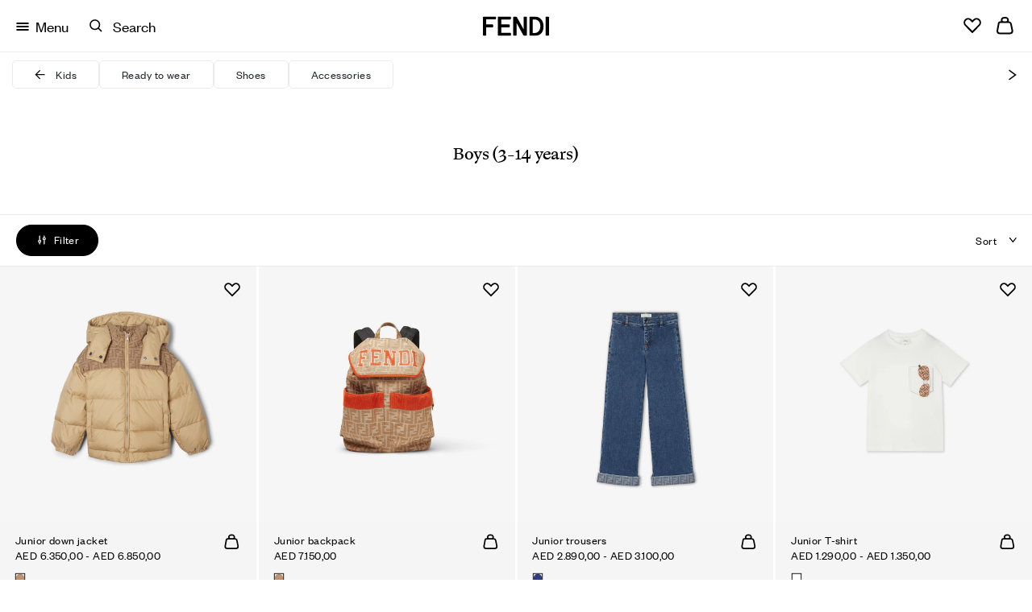

--- FILE ---
content_type: text/html;charset=UTF-8
request_url: https://www.fendi.com/ae-en/kids/boys-3-14-years
body_size: 60434
content:
<!doctype html>
<html lang="en" dir=""> 
 <head> <!--[if gt IE 9]><!--> 
  <script>//common/scripts.isml</script> 
  <script>window.Resources = {"accessibility":{"wcag.zoom.modal.image.selected":"Image {0} of {1} selected."},"account":{"personalDetails.section.myPassword.showPassword":"Show Password","personalDetails.section.myPassword.hidePassword":"Hide Password","myaccount.menu.wishList":"Wishlist","wishlist.no-items-text":"Your Wishlist is empty."},"checkout":{"label.order.invoiceRequest.true":"Invoice requested","label.order.invoiceRequest.false":"Invoice not requested for this order","label.gift.one.character.remaining":"1 character remaining","msg.postal.code.not.found":"Please check the Postcode format","label.gift.characters.remaining":"250 characters remaining","label.product.summary.free.shipping":"Free","check.shipping.days":"Delivery by","error.message.enabled.scheduled.delivery":"Something was wrong","checkout.estimated.delivery.date.radio.delivered.by":"Delivery by {0}","checkout.estimated.delivery.date.summary.order":"Order: {0}/{1}","checkout.estimated.delivery.date.summary.preorder":"Preorder:","checkout.estimated.delivery.date.pre.order.label":"Expected Preorder Shipping Date: Within {0} days from {1}","checkout.estimated.delivery.date.preOrderProducts.label":"Preorder","checkout.estimated.delivery.date.order":"Order {0}","checkout.toshi.delivery.date.timeslot":"Selected time slot {0}","label.gift.blankGiftMessage":"Your gift will include a blank greeting card","label.shipping.summary.free.shipping":"Free shipping","label.receive.same.day.delivery":"Send any items immediately available with Same Day delivery","label.receive.next.day.delivery":"I want to receive the items with Next Day Delivery"},"common":{"global.storename":"Fendi Online Store","button.soldout":"Sold out","button.addtocart":"Add to Bag","label.header.search.clear":"Clear search","label.menu.breadcrumbs.aria":"Go back to {0}","label.header.menu.back":"Back to previous menu","button.previous":"Previous","button.next":"Next","button.preorder":"Pre order","button.video.controls.pause":"Pause video","button.video.controls.play":"Play video"},"contactUs":{"notification.contact.success":"Thank you for your message. We will reply to you as soon as possible.","notification.contact.error":"Sorry, something went wrong and your message could not be sent. Please try again."},"cart":{"label.number.items":"{0} items","notification.info.cart.size.edited":"Size has been updated","label.buy.with":"Pay with","label.inventory.reservation":"The items in your Shopping Bag are reserved for you for the next {0} minutes.","error.cannot.update.product.quantity":"Sorry, the quantity could not be updated. Please try again.<br/>If the issue persists please contact Client Services.","error.cannot.update.product":"Sorry, the item could not be updated. Please try again.<br/>If the issue persists please contact Client Services.","label.timer.toast":"label.timer.toast","label.pay.with":"Pay with","label.item.quantity.increased":"Item quantity increased","label.item.quantity.decreased":"Item quantity decreased","label.item.running.low.availability":"Running low"},"returns":{"return.request.title":"Return Confirmed","return.request.received":"Thank you for your request. You will receive an email with a recap of your return and instructions for shipment.","return.request.emailed":"Once your return is approved you will receive an email with","return.request.label":"instructions to return your order.","progress.return":"Return","progress.return.of":"of","error.return.reasonsempty":"You need to specify a return reason","error.return.generalErrorLabel":"Please check the data you entered for the address. If you require assitance with your return, please contact Client Services."},"localization":{"msg.no.languages.available":"No languages available. Please click \"OK\" to proceed with default language."},"product":{"notification.after.add.to.cart":"Added to Shopping Bag","label.size.selector":"Select size","label.sizes.translations.international":"International","message.stock.preorder":"Pre-order this size","message.stock.notify":"Notify Me","label.sizes.translation.INT":"INTERNATIONAL","label.sizes.translation.EU":"EU","label.sizes.translation.AU":"AUS","label.sizes.translation.FR":"FR","label.sizes.translation.IT":"IT","label.sizes.translation.JP":"JP","label.sizes.translation.KR":"KR","label.sizes.translation.UK":"UK","label.sizes.translation.US":"US","title.modal.convert.sizes":"Click on tab to change size system","productSizeWorn":"Size worn","productModelHeightM":"Model height","productModelHeightW":"Model height","label.size":"Size","label.expected.shipping.date":"Expected shipping date: within {0} days from {1}","label.expected.shipping.date.to.add":"PRE-ORDER - EXPECTED SHIPPING DATE: within {0} days from {1}","label.expected.shipping.date.to.override":"Expected shipping date: within {0} days from {1}","error.alert.selected.quantity.cannot.be.added.for.singular.vap":"Only \"0\" item in stock. Selected quantity for \"{0}\" cannot be added to the cart","warn.message.threshold.size.reached":"You can add up to {0} items in the same size and/or colour","select.a.size.pdp.express.methods":"Please select a size before using an Express payment method","definition.list.heightsize.w":"{1}. The model is {0} tall","definition.list.heightsize.m":"{1}. The model is {0} tall","button.video.controls":"button.video.controls","label.360.open":"360°","label.360.close":"Close","label.spinset.images":"View 360°","label.shop.by.look.hotspots.hidden":"Show hotspots","label.shop.by.look.hotspots.visible":"Hide hotspots"},"tracking":{"january":"January","february":"February","march":"March","april":"April","may":"May","june":"June","july":"July","august":"August","september":"September","october":"October","november":"November","december":"December","monday":"Monday","tuesday":"Tuesday","wednesday":"Wednesday","thursday":"Thursday","friday":"Friday","saturday":"Saturday","sunday":"Sunday","prev.month":"Previous month","next.month":"Next month"},"bookAnAppointment":{"msg.error.no-stores-found":"No stores were found for this location. Please try a different address.","msg.error.no-hours-found":"No dates available. Please select a different store.","cta.text.step-five":"Book","msg.link.copied":"Link copied to clipboard","button.next.baa.jp":"button.next.baa.jp"},"homePage":{"button.next":"Next","label.viewAll":"View All"},"payment":{"label.payment.deletepayment.message":"Card deleted successfully","payment.kcp_payco":"페이코","payment.kakaopay":"KakaoPay","payment.kcp_creditcard":"payment.kcp_creditcard","bofs.payment.method.name":"LDS Online","bankTransfer.payment.method.name":"Bank Transfer","payment.kcp_naverpay":"payment.kcp_naverpay","pci.pal.payment.method.name":"PCI PAL","label.payment.credit":"Credit card","payment.klarna_account":"Klarna","payment.klarna":"Klarna Pay Later"},"wishlist":{"wishlist.addtowishlist.success.msg":"Added to Wishlist","wishlist.removemomodal.success.text":"Item removed from your Wishlist","button.add_to_wishlist.txt":"Save to Wishlist","button.add_to_wishlist.modify.txt":"Save new selection to Wishlist","button.add_to_wishlist.view_wishlist":"View Wishlist","wishlist.product.number.items":"{0} items in your Wishlist","wishlist.product.number.item":"1 item in your Wishlist"},"platforme":{"button.personalization.bag":"Add to Shopping Bag","button.customization.modify.belt.bar":"Modify {0}","wishlist.addtowishlist.success.msg":"wishlist.addtowishlist.success.msg","productset.change.size":"| {0}: {1}"},"forms":{"error.validation.textarea.pattern.mismatch":"Please do not enter html in the text","label.dwfrm_shipping_shippingAddress_addressFields_title_title":"Title","label.dwfrm_shipping_shippingAddress_addressFields_firstName":"Name","label.dwfrm_shipping_shippingAddress_addressFields_lastName":"Surname","label.dwfrm_shipping_shippingAddress_addressFields_companyName":"Company name","label.dwfrm_shipping_shippingAddress_addressFields_address1":"Address line 1","label.dwfrm_shipping_shippingAddress_addressFields_city":"City","label.dwfrm_shipping_shippingAddress_addressFields_city_city":"City","label.dwfrm_shipping_shippingAddress_addressFields_country":"Country/Region","label.dwfrm_shipping_shippingAddress_addressFields_postalCode_postalCode":"Postcode","label.dwfrm_shipping_shippingAddress_addressFields_states_stateCode":"Province/Region","label.dwfrm_shipping_shippingAddress_addressFields_phonePrefix_phonePrefix":"Phone prefix","label.dwfrm_shipping_shippingAddress_addressFields_phone":"Phone number","error.message.addressNotSelected":"Please select a shipping address"},"shopByLook":{"totals.and.item.bulk.bar":"{0} item","totals.and.items.bulk.bar":"{0} items","price.bulk.bar":"Total: {0}","label.notification.error.size":"Please select a size"},"virtualTryOn":{"vto.tryon":"Try on","vto.closetryon":"Close","virtual.try.on.label":"Virtual Try-On"},"search":{"algolia.search.placeholder":"Search for","label.clear":"Clear","algolia.search.query-suggestions.heading.popular-searches":"Popular Searches","algolia.search.query-suggestions.heading.searched-queries":"Your Searches","algolia.search.no-results.title":"No results were found for","algolia.search.no-results.subtitle":"Please check the spelling and try again.","button.search.view.more.algolia":"Show More Results","label.suggest.products":"{0} Products","label.next.slide":"Next slide","label.previous.slide":"Previous slide","label.image.current.total":"Image {0} of {1}","search.empty.input.error":"Please enter a search term"},"lds":{"lds.missing.invoice.number":"Missing LDS receipt number"}};</script> 
  <script>window.Icons = {"360":"/on/demandware.static/Sites-AE-Site/-/en_AE/v1768394391960/images/sprite.svg#360","notification":"/on/demandware.static/Sites-AE-Site/-/en_AE/v1768394391960/images/sprite.svg#notification","alert-icon":"/on/demandware.static/Sites-AE-Site/-/en_AE/v1768394391960/images/sprite.svg#alert-icon","chevron-left":"/on/demandware.static/Sites-AE-Site/-/en_AE/v1768394391960/images/sprite.svg#chevron-left","chevron-right":"/on/demandware.static/Sites-AE-Site/-/en_AE/v1768394391960/images/sprite.svg#chevron-right","chevron-down":"/on/demandware.static/Sites-AE-Site/-/en_AE/v1768394391960/images/sprite.svg#chevron-down","drop-down":"/on/demandware.static/Sites-AE-Site/-/en_AE/v1768394391960/images/sprite.svg#drop-down","drop-down--btn":"/on/demandware.static/Sites-AE-Site/-/en_AE/v1768394391960/images/sprite.svg#drop-down--btn","belt-placeholder":"/on/demandware.static/Sites-AE-Site/-/en_AE/v1768394391960/images/sprite.svg#belt-placeholder","zoom-indicator":"/on/demandware.static/Sites-AE-Site/-/en_AE/v1768394391960/images/sprite.svg#zoom-indicator","apple-pay":"/on/demandware.static/Sites-AE-Site/-/en_AE/v1768394391960/images/sprite.svg#apple-pay","my-size":"/on/demandware.static/Sites-AE-Site/-/en_AE/v1768394391960/images/sprite.svg#my-size","close-icon":"/on/demandware.static/Sites-AE-Site/-/en_AE/v1768394391960/images/sprite.svg#close-icon","search-icon":"/on/demandware.static/Sites-AE-Site/-/en_AE/v1768394391960/images/sprite.svg#search-icon","clock":"/on/demandware.static/Sites-AE-Site/-/en_AE/v1768394391960/images/sprite.svg#clock","arrow-right":"/on/demandware.static/Sites-AE-Site/-/en_AE/v1768394391960/images/sprite.svg#arrow-right","arrow-left":"/on/demandware.static/Sites-AE-Site/-/en_AE/v1768394391960/images/sprite.svg#arrow-left","play":"/on/demandware.static/Sites-AE-Site/-/en_AE/v1768394391960/images/sprite.svg#play","pause":"/on/demandware.static/Sites-AE-Site/-/en_AE/v1768394391960/images/sprite.svg#pause","paypal-logo":"/on/demandware.static/Sites-AE-Site/-/en_AE/v1768394391960/images/sprite.svg#paypal-logo","phone":"/on/demandware.static/Sites-AE-Site/-/en_AE/v1768394391960/images/sprite.svg#phone","logo":"/on/demandware.static/Sites-AE-Site/-/en_AE/v1768394391960/images/sprite.svg#logo","visa":"/on/demandware.static/Sites-AE-Site/-/en_AE/v1768394391960/images/sprite.svg#visa","mastercard":"/on/demandware.static/Sites-AE-Site/-/en_AE/v1768394391960/images/sprite.svg#mastercard","amex":"/on/demandware.static/Sites-AE-Site/-/en_AE/v1768394391960/images/sprite.svg#amex"};</script>  
  <script>window.Urls = {"cart":"/ae-en/cart","wishlist":"/ae-en/wishlist","adyenMethods":"/on/demandware.store/Sites-AE-Site/en_AE/Adyen-GetPaymentMethods","adyenPayment":"/ae-en/Adyen-PaymentFromComponent","bookAnAppointment":"/ae-en/book-appointment","bookAnAppointmentTy":"/on/demandware.store/Sites-AE-Site/en_AE/BookAnAppointment-ThankYou","localeModal":"/on/demandware.store/Sites-AE-Site/en_AE/Page-LocaleModal","localeBanner":"/on/demandware.store/Sites-AE-Site/en_AE/Page-IncludeCountrySelector","updateSize":"/on/demandware.store/Sites-AE-Site/en_AE/Product-UpdateLineItemSizeTranslationAttribute","updateSizeWishlist":"/on/demandware.store/Sites-AE-Site/en_AE/Wishlist-UpdateLineItemSizeTranslationAttributeWishlist","SearchShow":"/ae-en/search","removeProductsFromCart":"/on/demandware.store/Sites-AE-Site/en_AE/Cart-RemoveProductsFromCart","getRecommendations":"/on/demandware.store/Sites-AE-Site/en_AE/Product-GetRecommendationsTiles","getRecommendationsSizes":"/on/demandware.store/Sites-AE-Site/en_AE/Product-GetRecommendationsSizes","home":"/ae-en/","submitPickupInStoreShipping":"/on/demandware.store/Sites-AE-Site/en_AE/CheckoutShippingServices-SubmitStore","productVariation":"/on/demandware.store/Sites-AE-Site/en_AE/Product-Variation","createPaymentExpPdpBasket":"/on/demandware.store/Sites-AE-Site/en_AE/Adyen-PaymentExpressCreateBasketFromPDP","CSRF":"/on/demandware.store/Sites-AE-Site/en_AE/CSRF-Generate","checkCartLimits":"/on/demandware.store/Sites-AE-Site/en_AE/Adyen-CheckCartLimits"};</script> 
  <script>
    window.Locale = "en_AE";
    window.CountryCode = "AE";
</script> 
  <script>window.ActivePromotions = [{"id":"Sophistics_Association_FPF001AY10F1PER","name":"Sophistics Association EDP La Baguette"},{"id":"Sophistics_Association_FPF002AY10F1PER","name":"Sophistics Association EDP Ciao Amore"},{"id":"Sophistics_Association_FPF003AY10F1PER","name":"Sophistics Association EDP Prima Terra"},{"id":"Sophistics_Association_FPF004AY10F1PER","name":"Sophistics Association EDP Dolce Bacio"},{"id":"Sophistics_Association_FPF005AY10F1PER","name":"Sophistics Association EDP Sempre Mio"},{"id":"Sophistics_Association_FPF006AY10F1PER","name":"Sophistics Association EDP Perchè No"},{"id":"Sophistics_Association_FPF007AY10F1PER","name":"Sophistics Association EDP Casa Grande"},{"id":"Sophistics_Association_FPF009AY10F1PER","name":"Sophistics Association EDP Eaux D’Artifice"},{"id":"Sophistics_Association_FPF011AY10F1PER","name":"Sophistics Association EDP Casa Grande 2"},{"id":"Stock_Availability","name":"Available online"}];</script> 
  <script>window.Assets = {"contactUs":{"product-services_product-information_message":"Please specify in the comment box your location and the product code.<br />\nWe will verify the availability of the requested article in the Fendi boutiques closest to your current location.","product-services_productcare_attachment":"Please attach pictures of the entire article and of the following details when available: <br />\nIssue observed<br />\nInternal codes<br />\nProof of purchase<br />\nSoles (for shoes only)","product-services_productcare_message":"Please specify in the comment box your location and store and time of purchase.<br />\nFor online orders, please specify the order number.","online-store_botiques-shopping_message":"Our Shopping Advisors will be delighted to support you in purchasing your preferred Fendi creations and to present you a personalized product selection, upon your request.","botiques_shopping_message":"Our Shopping Advisors will be delighted to support you in purchasing your preferred Fendi creations and to present you a personalized product selection, upon your request.","online-store_orderinfo_message":"To track the shipment of your online order click <a href=\"login\">here</a><br /> \nPayments will not go through if the credit limit on your card is reached or if the card has expired. Orders non compliant with our <a href=\"legal-privacy-terms-sale\"> Delivery and Payment Terms and Conditions </a> will be automatically rejected.\nPlease do not hesitate to contact us for any further assistance.","careers_outform":"For any job applications we kindly invite you to visit the <a href=\"https://careers.fendi.com\"> Careers </a> section of our website , where you will be able to apply for a specific opening or to submit an unsolicited application. Please refrain from sending any job application through this form, as only information submitted through Careers will be considered.","corporate-careers_press_message":"Please specify in the comment box any relevant information that might help us to better handle your request.","privacy_other_message":"Please specify in the comment box any relevant information that might help us to better handle your request.","corporate-careers_commercial_message":"Please submit any commercial proposal addressed to our Headquarter offices either in English or Italian.<br />\nYou can also attach a company presentation that will be shared with the relevant internal department.","corporate-careers_palazzo_message":"You can find opening hours and other informations on the exhibition held at our Headquarters in Palazzo delle Civiltà Italiana on the <a href=\"https://www.fendi.com/2/fendi%20studios\">dedicated page</a> on our website. For any other information, you can leave a message here or write to exhibitions.palazzodellacivilta@it.fendi.com.","online-store_returns_message":"<p>To return an article purchased online, we kindly invite you to fill in the <a href=\"login\"> Online Return Form </a> after having reviewed our <a href=\"legal-privacy-terms-sale\"> Terms And Conditions. </a><br />\r\nFor any other assistance request, please do not hesitate to contact us</p>","feedback-proposal_website_message":"Thank you for sharing your feedback with us.<br />\nYour comment will be shared with the relevant internal offices.","feedback-proposal_pos_message":"Thank you for sharing your feedbacks with us.<br /> Plase specify the store name and location in the comment section. Your comments will be shared with the relevant internal offices.","feedback-proposal_productservices_message":"Thank you for sharing your feedback with us.<br />\nYour comment will be shared with the relevant internal department.","privacy_privacyrights_message":"To be removed from our emailing list, you can click on the “Unsubscribe” link found at the bottom of the email received.<br />\nPlease do not hesitate to contact us for any further assistance.","botiques_storeinfo_message":"You can visit the <a href=\"https://www.fendi.com/2/store-locator/\">Store Locator</a> on our website to discover the location and opening hours of the closest Fendi boutique and also book an appointment in store.<br /> For any other requests, please specify in the comment section your location or boutique of interest."},"checkout":{"checkout__paymentMethodList__secure-card-payments":"<div class=\"checkout__paymentMethodList__secure-card-payments\">\r\n<div class=\"d-flex align-items-center\">\r\n<div>                                                                                             </div>\r\n\r\n<div class=\"flex-grow-1 ml-3\">\r\n<p class=\"small mb-0\">We care about the safety of your data and guarantee your card details are secure. Card data are encrypted to the highest level of certification in the industry.</p>\r\n</div>\r\n</div>\r\n</div>"}};</script>   
  <script defer type="text/javascript" src="https://www.fendi.com/on/demandware.static/Sites-AE-Site/-/en_AE/v1768394391960/js/search.js">
    </script> 
  <script defer type="text/javascript" src="https://www.fendi.com/on/demandware.static/Sites-AE-Site/-/en_AE/v1768394391960/js/bubbles.js">
    </script> 
  <script defer type="text/javascript" src="https://www.fendi.com/on/demandware.static/Sites-AE-Site/-/en_AE/v1768394391960/js/productTile.js">
    </script> 
  <script defer type="text/javascript" src="https://www.fendi.com/on/demandware.static/Sites-AE-Site/-/en_AE/v1768394391960/js/dyFilterTrack.js">
    </script>   <!--<![endif]--> 
  <meta charset="UTF-8"> 
  <meta http-equiv="x-ua-compatible" content="ie=edge"> 
  <meta name="viewport" content="width=device-width, initial-scale=1.0, maximum-scale=2.0"> <!-- COREMEDIA INITIALIZATION --> <!-- INCLUDE COREMEDIA METADATA --> 
  <script>
    dataLayer = [{"event":"user_info","currencyCode":"AED","country":"ae","region":"MIDDLE EAST","language":"en","pageTypeShort":"PLP","pageType":"Product List Page","pageTopCategory":"Kids","pageMidCategory":"Junior Boys (3-14 years)","pageSubCategory":"","pageSubSubCategory":"","hashedEmail":"","loginStatus":"Not Logged","user_id":"","idmd5":"","crm_id_u":"","crm_id_e":"","clientTel":"","clientPhone256":"","clientName":"","clientSurname":"","clientMailPlain":"","clientStatus":"Not Client","clientCity":"","clientState":"","clientZipCode":"","uniquePageURL":""}];
</script>  
  <script type="text/javascript">
    window.lazySizesConfig = {
        init: false,
        expand: 300
    };
</script>  
  <script type="text/javascript">
            function OptanonWrapper() { }
        </script> 
  <meta name="facebook-domain-verification" content="8a2vncwrpm9htsnoe2iepvdz4e11jy">  
  <title>Kids's Designer | FENDI AE</title>
  <link rel="apple-touch-icon" sizes="180x180" href="https://www.fendi.com/apple-touch-icon.png">
  <link rel="apple-touch-icon" href="https://www.fendi.com/favicon.ico">
  <link rel="icon" type="image/png" sizes="48x48" href="https://www.fendi.com/favicon-48x48.png">
  <link rel="icon" type="image/png" sizes="96x96" href="https://www.fendi.com/favicon-96x96.png">
  <link rel="icon" type="image/png" sizes="144x144" href="https://www.fendi.com/favicon-144x144.png">
  <link rel="icon" type="image/png" sizes="192x192" href="https://www.fendi.com/android-chrome-192x192.png">
  <link rel="icon" type="image/png" sizes="512x512" href="https://www.fendi.com/android-chrome-512x512.png">
  <link rel="icon" type="image/png" sizes="32x32" href="https://www.fendi.com/favicon-32x32.png">
  <link rel="icon" type="image/png" sizes="16x16" href="https://www.fendi.com/favicon-16x16.png">
  <link rel="manifest" href="https://www.fendi.com/site.webmanifest">
  <link rel="mask-icon" href="https://www.fendi.com/safari-pinned-tab.svg" color="#000000">
  <link rel="icon" href="https://www.fendi.com/favicon.ico">
  <meta name="msapplication-TileColor" content="#000000">
  <meta name="msapplication-config" content="https://www.fendi.com/browserconfig.xml">
  <meta name="msapplication-TileImage" content="https://www.fendi.com/mstile-150x150.png"> 
  <link rel="next" href="https://www.fendi.com/ae-en/kids/boys-3-14-years?start=12&amp;sz=12"> 
  <meta name="description" content="Discover Fendi’s latest luxury Junior Boys (3-14 years) for Kids, blending the Maison's daring creativity and craftsmanship. Shop now on Fendi.com."> 
  <meta name="keywords" content="FENDI,Search,Find"> 
  <meta property="og:locale" content="en_AE"> <!-- Start of Algolia dependencies -->  <!-- Algolia Insights (Click Analytics & Personalization) -->   <!-- Algolia InstantSearch.js -->      
  <link rel="stylesheet" href="https://www.fendi.com/on/demandware.static/Sites-AE-Site/-/en_AE/v1768394391960/css/global.css"> 
  <link rel="stylesheet" href="https://www.fendi.com/on/demandware.static/Sites-AE-Site/-/en_AE/v1768394391960/css/search.css"> 
  <link rel="stylesheet" href="https://www.fendi.com/on/demandware.static/Sites-AE-Site/-/en_AE/v1768394391960/css/bubbles.css"> 
  <style>[data-color="beige"],
                    [data-color="beis"],
                    [data-color="ベージュ"],
                    [data-color="베이지"],
                    [data-color="Бежевый"],
                    [data-color="بيج"],
                    [data-color="米色"]{
                        background-color: #BF926D;
                    }

                    [data-color="ivory"],
                    [data-color="marfil"],
                    [data-color="цвет слоновой кости"],
                    [data-color="아이보리"],
                    [data-color="アイボリー"],
                    [data-color="avorio"],
                    [data-color="elfenbein"],
                    [data-color="ivoire"],
                    [data-color="象牙色"],
                    [data-color="عاجي"] {
	                    background-color: #ede7db;
                    }

                    [data-color="rose black"],
                    [data-color="أسود وردي"],
                    [data-color="玫瑰黑"],
                    [data-color="rose et noir"],
                    [data-color="ローズブラック"],
                    [data-color="로즈 블랙"],
                    [data-color="розовый черный"],
                    [data-color="rosa y negro"], {
	                    background-color: #363435;
	                }

                    [data-color="oro"],
                    [data-color="gold"],
                    [data-color="goldfarben"],
                    [data-color="or"],
                    [data-color="dorado"],
                    [data-color="ゴールド"],
                    [data-color="골드"],
                    [data-color="金色"],
                    [data-color="ذهبي"],
                    [data-color="Золотистый"]{
                        background-color: #E6CC88;
                    }

                    [data-color="trasparente"],
                    [data-color="transparent"],
                    [data-color="transparente"],
                    [data-color="クリアカラー"],
                    [data-color="투명"],
                    [data-color="透明"],
                    [data-color="Прозрачный"]{
                        background-color: #FFFFFF;
                    }

                    [data-color="bordeaux"],
                    [data-color="burgundy"],
                    [data-color="burdeos"],
                    [data-color="バーガンディ"],
                    [data-color="버건디"],
                    [data-color="灰色"],
                    [data-color="عنابي اللون"],
                    [data-color="Бордовый"]{
                        background-color: #800000;
                    }

                    [data-color="light-blue"],
                    [data-color="azzurro"],
                    [data-color="hellblau"],
                    [data-color="bleu-clair"],
                    [data-color="azul-claro"],
                    [data-color="ライトブルー"],
                    [data-color="라이트 블루"],
                    [data-color="淺藍色"],
                    [data-color="أزرق فاتح"],
                    [data-color="Голубой"]{
                        background-color: #056D93;
                    }

                    [data-color="silver"],
                    [data-color="argento"],
                    [data-color="فضيّ"],
                    [data-color="silberfarben"],
                    [data-color="argent"],
                    [data-color="plateado"],
                    [data-color="シルバー"],
                    [data-color="실버"],
                    [data-color="銀色"],
                    [data-color="Серебристый"]{
                        background-color: #8A9597;
                    }

                    [data-color="white"],
                    [data-color="weiß"],
                    [data-color="blanc"],
                    [data-color="أبيض"],
                    [data-color="blanco"],
                    [data-color="ホワイト"],
                    [data-color="화이트"],
                    [data-color="白色"],
                    [data-color="Белый"],
                    [data-color="bianco"] {
                        background-color: #FFFFFF;
                        border: 1px solid #D9D9D9;
                    }

                    [data-color="purple"],
                    [data-color="violett"],
                    [data-color="violet"],
                    [data-color="morado"],
                    [data-color="أرجواني"],
                    [data-color="パープル"],
                    [data-color="퍼플"],
                    [data-color="紫色"],
                    [data-color="Фиолетовый"],
                    [data-color="viola"] {
                        background-color: #6f42c1;
                    }

                    [data-color="black"],
                    [data-color="nero"],
                    [data-color="أسود"],
                    [data-color="schwarz"],
                    [data-color="noir"],
                    [data-color="negro"],
                    [data-color="ブラック"],
                    [data-color="블랙"],
                    [data-color="黑色"],
                    [data-color="Черный"] {
                        background-color: #424242;
                    }

                    [data-color="blue"],
                    [data-color="blau"],
                    [data-color="bleu"],
                    [data-color="azul"],
                    [data-color="أزرق"],
                    [data-color="ブルー"],
                    [data-color="블루"],
                    [data-color="藍色"],
                    [data-color="Синий"],
                    [data-color="blu"] {
                        background-color: #303C80;
                    }

                    [data-color="brown"],
                    [data-color="braun"],
                    [data-color="بني"],
                    [data-color="marron"],
                    [data-color="marrón"],
                    [data-color="ブラウン"],
                    [data-color="브라운"],
                    [data-color="棕色"],
                    [data-color="Коричневый"],
                    [data-color="marrone"] {
                        background-color: #6F5243;
                    }

                    [data-color="green"],
                    [data-color="grün"],
                    [data-color="vert"],
                    [data-color="أخضر"],
                    [data-color="グリーン"],
                    [data-color="그린"],
                    [data-color="綠色"],
                    [data-color="Зеленый"],
                    [data-color="verde"] {
                        background-color: #599560;
                    }

                    [data-color="grey"],
                    [data-color="grigio"],
                    [data-color="رمادي"],
                    [data-color="grau"],
                    [data-color="gris"],
                    [data-color="グレー"],
                    [data-color="그레이"],
                    [data-color="灰色"],
                    [data-color="Серый"]{
                        background-color: #9B9B9B;
                    }

                    [data-color="orange"],
                    [data-color="arancione"],
                    [data-color="برتقالي"],
                    [data-color="naranja"],
                    [data-color="オレンジ"],
                    [data-color="오렌지"],
                    [data-color="橙色"],
                    [data-color="Оранжевый"] {
                        background-color: #DD850F;
                    }

                    [data-color="pink"],
                    [data-color="rose"],
                    [data-color="وردي"],
                    [data-color="ピンク"],
                    [data-color="핑크"],
                    [data-color="粉紅色"],
                    [data-color="Розовый"],
                    [data-color="rosa"] {
                        background-color: #FBD3BD;
                    }

                    [data-color="red"],
                    [data-color="rot"],
                    [data-color="أحمر"],
                    [data-color="rouge"],
                    [data-color="rojo"],
                    [data-color="レッド"],
                    [data-color="레드"],
                    [data-color="紅色"],
                    [data-color="Красный"],
                    [data-color="rosso"] {
                        background-color: #D40101;
                    }

                    [data-color="yellow"],
                    [data-color="giallo"],
                    [data-color="أصفر"],
                    [data-color="gelb"],
                    [data-color="jaune"],
                    [data-color="amarillo"],
                    [data-color="イエロー"],
                    [data-color="옐로우"],
                    [data-color="黃色"],
                    [data-color="Желтый"]{
                        background-color: #F6E03D;
                    }

                    [data-color="lila"],
                    [data-color="pourpre"] {
                        background-color: #59578d;
                    }

                    [data-color="amaranth"],
                    [data-color="amaranto"],
                    [data-color="Амарантовый"]{
                        background-color: #D86165;
                    }

                    [data-color="dove-grey"],
                    [data-color="رمادي فاتح"],
                    [data-color="Серо-коричневый"]{
                        background-color: #B7A18F;
                    }

                    [data-color="ruthenium"],
                    [data-color="روثينيوم"],
                    [data-color="Рутений"]{
                        background-color: #5C5656F;
                    }

                    [data-color="multicolour"],
                    [data-color="multicolor"],
                    [data-color="متعددة الألوان"],
                    [data-color="متعدد الألوان"],
                    [data-color="multicolore"],
                    [data-color="mehrfarbig"],
                    [data-color="マルチカラー"],
                    [data-color="멀티 컬러"],
                    [data-color="拼色"],
                    [data-color="Многоцветный"] {
                        background-image: url("data:image/svg+xml,%3Csvg viewBox='0 0 13 12' xmlns='http://www.w3.org/2000/svg' style='fill-rule:evenodd;clip-rule:evenodd;stroke-linejoin:round;stroke-miterlimit:2;'%3E%3Crect x='3.374' y='-0.714' width='3.571' height='13.571' fill='%23f9b949'/%3E%3Crect x='0.517' y='-0.714' width='2.857' height='13.571' fill='%23142750'/%3E%3Crect x='10.159' y='-0.714' width='3.214' height='13.571' fill='%238e210f'/%3E%3Crect x='6.588' y='-0.714' width='3.571' height='13.571' fill='%23e1d8ca'/%3E%3C/svg%3E");
                        background-position: -1px;
                    }</style> 
  <link rel="alternate" hreflang="en-my" href="https://www.fendi.com/my-en/kids/boys-3-14-years"> 
  <link rel="alternate" hreflang="fr-ca" href="https://www.fendi.com/ca-fr/enfant/garcons-3-14-ans"> 
  <link rel="alternate" hreflang="en-ca" href="https://www.fendi.com/ca-en/kids/boys-3-14-years">  
  <link rel="alternate" hreflang="de-de" href="https://www.fendi.com/de-de/kinder/jungen-3-14-jahre">  
  <link rel="alternate" hreflang="es-es" href="https://www.fendi.com/es-es/ni%C3%B1os/ninos-3-14-anos">  
  <link rel="alternate" hreflang="it-it" href="https://www.fendi.com/it-it/bambini/bambino-3-14-anni">          
  <link rel="alternate" hreflang="en-in" href="https://www.fendi.com/ii-en/kids/boys-3-14-years"> 
  <link rel="alternate" hreflang="fr-ch" href="https://www.fendi.com/ch-fr/enfant/garcons-3-14-ans"> 
  <link rel="alternate" hreflang="en-cz" href="https://www.fendi.com/cz-en/kids/boys-3-14-years"> 
  <link rel="alternate" hreflang="en-nl" href="https://www.fendi.com/nl-en/kids/boys-3-14-years">   
  <link rel="alternate" hreflang="en-pl" href="https://www.fendi.com/pl-en/kids/boys-3-14-years">     
  <link rel="alternate" hreflang="x-default" href="https://www.fendi.com/ii-en/kids/boys-3-14-years"> 
  <link rel="alternate" hreflang="de-ch" href="https://www.fendi.com/ch-de/kinder/jungen-3-14-jahre">   
  <link rel="alternate" hreflang="it-ch" href="https://www.fendi.com/ch-it/bambini/bambino-3-14-anni">  
  <link rel="alternate" hreflang="de-at" href="https://www.fendi.com/at-de/kinder/jungen-3-14-jahre"> 
  <link rel="alternate" hreflang="fr-be" href="https://www.fendi.com/be-fr/enfant/garcons-3-14-ans">       
  <link rel="alternate" hreflang="fr-fr" href="https://www.fendi.com/fr-fr/enfant/garcons-3-14-ans">  
  <link rel="alternate" hreflang="en-gb" href="https://www.fendi.com/gb-en/kids/boys-3-14-years"> 
  <link rel="alternate" hreflang="zh-hk" href="https://www.fendi.com/hk-zh/search?cgid=hk_kids_juniorboy"> 
  <link rel="alternate" hreflang="zh-tw" href="https://www.fendi.com/tw-zh/search?cgid=hk_kids_juniorboy"> 
  <link rel="alternate" hreflang="en-hk" href="https://www.fendi.com/hk-en/search?cgid=hk_kids_juniorboy">    
  <link rel="alternate" hreflang="ru-ru" href="https://www.fendi.com/ru-ru/%D0%94%D0%B5%D1%82%D1%81%D0%BA%D0%B0%D1%8F-%D0%9A%D0%BE%D0%BB%D0%BB%D0%B5%D0%BA%D1%86%D0%B8%D1%8F/%D0%B4%D0%BB%D1%8F-%D0%BC%D0%B0%D0%BB%D1%8C%D1%87%D0%B8%D0%BA%D0%BE%D0%B2-3-14-%D0%BB%D0%B5%D1%82">  
  <link rel="alternate" hreflang="es-sm" href="https://www.fendi.com/ii-es/ni%C3%B1os/ninos-3-14-anos"> 
  <link rel="alternate" hreflang="ja-jp" href="https://www.fendi.com/jp-ja/%E3%82%AD%E3%83%83%E3%82%BA/%E3%83%9C%E3%83%BC%E3%82%A4%E3%82%BA%EF%BC%883%E2%80%9014%E6%AD%B3%EF%BC%89">   
  <link rel="alternate" hreflang="ar-kw" href="https://www.fendi.com/kw-ar/kids/juniorboy"> 
  <link rel="alternate" hreflang="ar-sa" href="https://www.fendi.com/sa-ar/kids/juniorboy"> 
  <link rel="alternate" hreflang="ar-bh" href="https://www.fendi.com/bh-ar/kids/juniorboy">    
  <link rel="alternate" hreflang="ar-qa" href="https://www.fendi.com/qa-ar/kids/juniorboy">   
  <link rel="alternate" hreflang="en-us" href="https://www.fendi.com/us-en/kids/boys-3-14-years">    
  <link rel="alternate" hreflang="es-mx" href="https://www.fendi.com/mx-es/ni%C3%B1os/ninos-3-14-anos">  
  <link rel="alternate" hreflang="ar-ae" href="https://www.fendi.com/ae-ar/kids/juniorboy"> 
  <link rel="alternate" hreflang="en-sg" href="https://www.fendi.com/sg-en/kids/boys-3-14-years"> 
  <meta property="og:title" content="Boys (4-14 years) | Fendi"> 
  <meta property="og:locale" content="en_AE"> 
  <meta property="og:site_name" content="AE"> 
  <meta property="twitter:card" content="summary_large_image"> 
  <meta property="og:description" content="Boys (4-14 years) - discover our collection on Fendi.com. Shop online now!"> 
  <meta property="og:url" content="https://www.fendi.com/ae-en/kids/boys-3-14-years"> 
  <meta property="og:type" content="website"> 
  <link rel="canonical" href="https://www.fendi.com/ae-en/kids/boys-3-14-years"> <!-- Marketing Cloud Analytics -->  <!-- End Marketing Cloud Analytics --> <!-- COREMEDIA HEAD --> 
  <link href="https://www.fendi.com/cms/resource/themes/fendi/css/fendi-22870-98.css" rel="stylesheet"> 
  <script>
function docReady(fn) {
if (document.readyState === "complete" || document.readyState === "interactive") {
setTimeout(fn, 1);
} else {
document.addEventListener("DOMContentLoaded", fn);
}
}
docReady(function () {
let nl = document.querySelectorAll('[data-cm-abtest-content]');
let abTestsOnPage = [];
let variantsOnPage = [];
for (i = 0; i < nl.length; i++) {
let div = nl[i];
let testId = div.getAttribute("data-cm-abtest-content");
let variantId = div.getAttribute("data-cm-abtest-variant");
if(abTestsOnPage.indexOf(testId) === -1) {
abTestsOnPage.push(testId);
variantsOnPage.push(variantId);
}
var links = div.getElementsByTagName("a");
for (j = 0; j < links.length; j++) {
let href = links[j];
let link = href.getAttribute("href");
href.setAttribute("href", "#");
href.setAttribute("onclick", "sendEvent('abtest', '" + testId + "','" + variantId + "', '" + link + "')");
}
}
for (k = 0; k < abTestsOnPage.length; k++) {
let testId = abTestsOnPage[k];
let variantId = variantsOnPage[k];
sendEvent('abtest-page', testId, variantId, null);
}
});
function sendEvent(category, contentId, variantId, url) {
window.ga('send', 'event', category, contentId, variantId, {
hitCallback: function () {
if(url !== null) {
window.location = url;
}
}
}
);
}
</script> 
  <meta name="coremedia_content_id" content="270098"> <!-- END COREMEDIA HEAD --> 
  <script>
            (function(n, i, v, r, s, c, x, z) {
                x = window.AwsRumClient = {
                    q: [],
                    n: n,
                    i: i,
                    v: v,
                    r: r,
                    c: c
                };
                window[n] = function(c, p) {
                    x.q.push({
                        c: c,
                        p: p
                    });
                };
                z = document.createElement('script');
                z.async = true;
                z.src = s;
                document.head.insertBefore(z, document.head.getElementsByTagName('script')[0]);
            })('cwr', 'a60d1288-2d86-4f3c-ab25-90de34519e9c', '1.0.0', 'eu-west-1', 'https://client.rum.us-east-1.amazonaws.com/1.16.1/cwr.js', {
                sessionSampleRate: 1,
                guestRoleArn: "arn:aws:iam::637423492042:role/RUM-Monitor-eu-west-1-637423492042-6164031271171-Unauth",
                identityPoolId: "eu-west-1:726778d8-b64f-4fe1-8195-8b809022c039",
                endpoint: "https://dataplane.rum.eu-west-1.amazonaws.com",
                telemetries: ["performance", "http"],
                allowCookies: true,
                enableXRay: false
            });
        </script> <!--
    This ISML template dynamically applies custom styles to the "Shop By Look" product component
    based on product-specific color attributes. When the `isShopByLook` flag is true, it checks for
    the presence of the following custom product attributes in the `pdict` object:

    - `customBgColor`: If present, sets the background color of the `.product-set-detail--shop-by-look` element.
    - `customTextColor`: If present, sets the text color for modal buttons, descriptions, and pagination titles,
      and also updates the background color of the modal button's pseudo-element.
    - `customCollectionTextColor`: If present, sets the text color for the `.season-name` element within the
      shop-by-look product set detail.

    All styles are injected inline using `<style>` tags and use `!important` to ensure they override default styles.
-->    
  <script type="application/ld+json">{"@context":"http://schema.org/","@type":"Category","name":"Boys (4-14 years)","url":"https://www.fendi.com/ae-en/kids/boys-3-14-years"}</script> 
  <link rel="dns-prefetch" href="https://cdn.dynamicyield.com"> 
  <link rel="dns-prefetch" href="https://st.dynamicyield.com"> 
  <link rel="dns-prefetch" href="https://rcom.dynamicyield.com"> 
  <script type="text/javascript">
// <![CDATA[
window.DY = window.DY || {};
DY.recommendationContext = {
type: "CATEGORY",
lng: "en_AE"
};
if(DY.recommendationContext.type != "OTHER" && DY.recommendationContext.type != "HOMEPAGE") {
var data = "Kids,Boys (4-14 years)";
DY.recommendationContext.data = data.split(',');
}
window.DY.userActiveConsent = { accepted: false };
// ]]>
</script>   
  <meta name="google-site-verification" content="ExCVdMgHbLJgG-jrC0-uJTblmAwiP4oFkjtUphXxoNg">
  <style>.js-refinement-attribute-item-kl-anchor {
    display:none;
}</style>
  <script type="application/ld+json"> { "@context": "http://schema.org", "@type": "Organization", "name": "FENDI", "url": "https://www.fendi.com/ae-en/kids/boys-3-14-years", "logo": "https://www.fendi.com/ae-en/ck-static/fendi-logo.jpg", "sameAs": [ "https://www.facebook.com/Fendi/", "https://www.instagram.com/fendi/", "https://www.tiktok.com/@fendi", "https://x.com/Fendi", "https://www.pinterest.com/fendiofficial/", "https://www.lvmh.com/en/our-maisons/fashion-leather-good/fendi", "https://en.wikipedia.org/wiki/Fendi", "https://www.youtube.com/channel/UC7UUIS022jLrmdj3ktB0zpA", "https://page.line.me/638pfdgz", "https://www.linkedin.com/company/fendi" ], "foundingDate": "1925", "description": "The Official Fendi Online Boutique. Daring creativity and craftsmanship from Rome to the world since 1925. Discover the latest collections for women, men, kids, and home.", "parentOrganization": "LVMH", "address": { "@type": "PostalAddress", "addressCountry": "Italia", "addressRegion": "Roma", "postalCode": "00144", "streetAddress": "Palazzo della Civiltà Italiana, Quadrato della Concordia 3" }, "founder": [{ "@type": "Person", "givenName": "Adele", "familyName": "Fendi", "gender": "Female", "jobTitle": "CEO" }, { "@type": "Person", "givenName": "Edoardo", "familyName": "Fendi", "gender": "Male", "jobTitle": "CEO" } ] } </script>
  <style>.k-bottom-text-seo {
  width: 455px;
  margin: 40px auto 0 auto;
  text-align: center;
  margin-bottom: 48px
}

@media only screen and (max-width: 767px) {
  .k-bottom-text-seo {
    width: 90% !important;
  }
}

.k-bottom-text-seo[data-content="${bottom_seo_text}"] {
  /*display: none;*/
}</style>
  <style>@media screen and (max-width: 1023px) {
  .c-header:has(.stripe-selector-banner-container:not(.stripehide)) .c-navbar__header.show {
  top: 116px!important;
  }
}</style>
  <style>#MothersDayGiftsL1, #whatsNew {order: -1;}</style>
  <style>.cm-pills .cm-pills__item {
 border-radius: 5px;
 border: 1px solid #e5e4e4;
} 

.cm-fashion-show-looks__counter {
 font-size: 14px !important;
}

.landing-teaser__title {
 font-size: 20px;
}

.cm-placement .cm-hero-banner-advanced--fashion-show .cm-hero-banner-advanced__item--fashion-show-cover .cm-hero-banner-advanced__text-content {
 align-items: end;
 justify-content: end;
}

.cm-placement .cm-hero-banner-advanced--fashion-show .cm-hero-banner-advanced__item--fashion-show-cover .cm-hero-banner-advanced__text-title {
 margin-bottom: 25px;
}</style>
  <style>.main-nav__primary .c-navbar__nav-item[data-cgid*="gifts"] span.badge {
 animation: flash 0.8s infinite alternate;
 display: flex;
 align-items: center;
 padding-left: 15px;
}

.c-header__inner-navbar .main-nav__primary__li .badge {
 animation: flash 0.8s infinite alternate;
}

@keyframes flash {
  from { opacity: 1; }
  to { opacity: 0; }
}</style>
  <style>body:not(.KL-LANG-ar) div.cm-plp-banner-evolution__content div.c-search-results__title-container {
  text-align: left;
}

body.KL-LANG-ar div.cm-plp-banner-evolution__content div.c-search-results__title-container {
  text-align: right;
}</style>
  <style>.c-search-results__title {
  display: contents;
  line-height: normal !important;
font-size: 30px !important;
}

.contentTitle {
  text-align: center;
  margin: 4.28571rem 0;
  font-size: 2.14286rem;
  line-height: 2.57143rem;
  font-family: "OggText-book", Georgia, serif;
}</style>
  <style>a.c-search-results__siblings-parent[href$="woman"],
a.c-search-results__siblings-parent[href$="man"],
a.c-search-results__siblings-parent[href$="femme"],
a.c-search-results__siblings-parent[href$="homme"],
a.c-search-results__siblings-parent[href$="mujer"],
a.c-search-results__siblings-parent[href$="hombre"],
a.c-search-results__siblings-parent[href$="damen"],
a.c-search-results__siblings-parent[href$="herren"],
a.c-search-results__siblings-parent[href$="uomo"],
a.c-search-results__siblings-parent[href$="donna"],
a.c-search-results__siblings-parent[href$="%D0%94%D0%BB%D1%8F%20%D0%96%D0%B5%D0%BD%D1%89%D0%B8%D0%BD"],
a.c-search-results__siblings-parent[href$="%D0%94%D0%BB%D1%8F%20%D0%9C%D1%83%D0%B6%D1%87%D0%B8%D0%BD"],
a.c-search-results__siblings-parent[href$="%E3%82%A6%E3%82%A3%E3%83%A1%E3%83%B3%E3%82%BA"],
a.c-search-results__siblings-parent[href$="%E3%83%A1%E3%83%B3%E3%82%BA"],
a.c-search-results__siblings-parent[href$="%EC%97%AC%EC%84%B1"],
a.c-search-results__siblings-parent[href$="%EB%82%A8%EC%84%B1"],
a.c-search-results__siblings-parent[href$="%E5%A5%B3%E8%A3%9D"],
a.c-search-results__siblings-parent[href$="%E7%94%B7%E8%A3%9D"],
a.c-search-results__siblings-parent[href$="%E5%A5%B3%E5%A3%AB"],
a.c-search-results__siblings-parent[href$="%E7%94%B7%E5%A3%AB"] {
  display: none;
}</style>
  <style>.cm-placement .cm-hero-banner-advanced__cta--small {
width: fit-content;
}</style>
  <style>.image-container {
    position: relative;
    overflow: hidden;
}

.image-container img {
   /* position: absolute; */
    top: 0;
    left: 0;
    width: 100%;
    height: 100%;
    z-index: 1;
    -o-object-fit: cover;
    object-fit: cover;
    font-family: 'object-fit: cover;';
    transition: none !important;
    opacity: 1;
}

.image-container a {
display: block;
position: absolute;
top: 0;
left:0;
height: 100%;
width: 100%;
z-index: 3;
}</style>
  <style>.cm-hero-banner-advanced h1,
.cm-hero-banner-advanced__item .cm-hero-banner-advanced__text-title span,
.c-search-results .c-search-results__title-container h1 {
    font-size: 20px !important;
}

.cm-hero-banner-advanced .c-search-results__title-container {
    margin: 0 !important;
}

.k-subtitle {
    display: none;
}

.cm-placement .cm-hero-banner-advanced__cta--small {
    width: fit-content;
}</style>
  <style>.kl-breadcrumb {
    text-align: center;
    display: inline-flex;
    padding: 14px 0;
    border-top: 1px solid #EBEBEB;
    justify-content: center;
    align-items: center;
    column-gap: 5px;
}


.kl-breadcrumb span {
    color: #6B6B6B;
}

.kl-breadcrumb>span:last-child span {
    color: #000000;
}</style>
  <style>.kl-dyn-breadcrumb {
    list-style: none;
    position: absolute;
    z-index: 999;
    display: flex;
    align-items: center;
    gap: 5px;
    top: 10px;
    margin-left: 20px;
    overflow-x: auto;
}


.kl-dyn-breadcrumb span {
    color: #6B6B6B;
    font-family: 'Founders-Grotesk', 'Founders-Grotesk Fallback';
    font-size: 12px;
    font-style: normal;
    font-weight: 400;
    line-height: 32px;
    display: inline-flex;
    text-wrap: nowrap;
    flex: 0 0 auto;
}

div.kl-dyn-breadcrumb a {
    color: inherit;
    text-decoration: none;
}

.breadcrumb-delimiter {
    margin: 0 5px;
    color: #6B6B6B;
}

div.kl-dyn-breadcrumb>span:last-child a span {
    color: #000;
}

@media only screen and (max-width : 1024px) {
    .kl-dyn-breadcrumb {
        position: unset;
        padding: 0px 16px;
 margin: 0px;
    }
}

@media only screen and (min-width : 1025px) {
    .kl-dyn-breadcrumb {
        margin-left: 20px;
    }
}

div.kl-dyn-breadcrumb::-webkit-scrollbar {
    width: 0px;
    background: transparent;
    /* make scrollbar transparent */
}

.kl-dyn-breadcrumb span a:hover span {
    color: #000;
}</style>
  <style>ul[data-cgid$=_gifts]>li.c-navbar__dropdown-list--viewall {
  display: none;
}

.cm-placement .cm-hero-slider.cm-slick-carousel .slick-dots li.slick-active button {
  background: white;
}

.cm-placement .cm-hero-slider.cm-slick-carousel .slick-dots li button {
  background: black;
}

body .c-header__inner-navbar .main-nav__primary__li .c-navbar__nav-link--1,
body .c-header__inner-navbar .main-nav__primary__li .c-navbar__nav-link--2, 
body .c-header__inner-navbar .main-nav__primary__li .c-navbar__nav-link--3 {
text-transform: none !important;
}</style>
  <style>.c-navbar__nav-link__tile-caption {
  font-weight: 400 !important;
  color: #000;
}


@media screen and (min-width: 1025px) {

  /* Search style fix */
  .c-header__inner-quicklinks__btn #search-icon-label {
    display: block;
    margin-left: 10px !important;
  }


  body.KL-LANG-ar .c-header__inner-quicklinks__btn #search-icon-label {
    margin-right: 10px !important;
    margin-left: inherit;
  }
}

@media screen and (man-width: 1024px) {
  .c-header__inner-quicklinks__btn #search-icon-label {
    display: none;
  }


  body.KL-LANG-ar .c-header__inner-quicklinks__btn #search-icon-label {
    display: none;
  }
}


.c-header__inner-quicklinks__btn #search-icon-label-close {
  display: none;
}

.c-header__inner-quicklinks__btn.state-active #search-icon-label {
  display: none;
}

.c-header__inner-quicklinks__btn.state-active #search-icon-label-close {
  display: block;
  margin-left: 8px !important;
}


.c-header__inner-quicklinks__btn .search-icon {
  display: block;
}

.c-header__inner-quicklinks__btn.state-active .search-icon {
  display: none;
}


.c-header__inner-quicklinks__btn .close-icon {
  display: none;
}

.c-header__inner-quicklinks__btn.state-active .close-icon {
  display: block;
}


.search-toggle__button:hover #search-icon-label-close {
  color: #6b6b6b;
}

.search-toggle__button:hover .close-icon rect {
  fill: #6b6b6b;
}


.c-header__inner-quicklink.search {
  margin-left: 23px;
}



.dy-recommendations__slider .slick-track {
  display: flex !important;
}

.dy-recommendations__slider .slick-track .slick-slide {
  height: inherit !important;
}

.dy-recommendations__slider .slick-track .slick-slide>div,
.dy-recommendations__slider .slick-track .slick-slide>div .dy-recommendation-product-search {
  height: 100%;
}

@media screen and (min-width: 1025px) {
  #aa-searchbox .aa-searchbox__container__input {
    padding-left: 7.9rem;
  }

  #aa-searchbox .aa-searchbox__container__suggestion-output {
    left: 7.9rem;
  }

  #aa-results #aa-query-suggestions .aa-suggestions-query__heading {
    padding: 0.64286rem 2.14286rem 0.64286rem 7.9rem;
  }

  #aa-results #aa-query-suggestions .aa-suggestions-query__query-cont {
    padding: 0.5rem 2.14286rem 0.5rem 7.8rem;
  }
}</style>
  <style>/*MENU ICON & STATUS*/
/*10-10-2023*/

/* NEW BURGER ICON */

.navbar-toggler.c-header__inner-quicklinks__btn {
  display: flex;
  /*flex-flow: row;*/
  align-items: center;
}

.burger-icon-menu {
  width: 15px;
  height: 15px;
  margin-top: 2px;
}

.burger-icon-menu rect,
.search-icon path,
.search-icon rect,
.close-icon rect,
#search-icon-label-close,
.main-menu .c-header__inner-navbar__close-btn {
  transition: 0.25s ease;
}

.main-menu .c-header__inner-navbar__close-btn svg {
  width: 16px;
  height: 16px;
  margin-top: -1px;
}

/*.c-header__inner-quicklinks .navbar-toggler__icon {
  border: 0;
}*/

@media screen and (min-width: 990px) {
 .c-header__inner-quicklinks__btn:hover .burger-icon-menu rect,
 .c-header__inner-quicklinks__btn:hover .search-icon path,
 .c-header__inner-quicklinks__btn:hover .search-icon rect {
   fill: #6b6b6b;
 }

 .main-menu .c-header__inner-navbar__close-btn:hover {
   color: #6b6b6b;
 }
}

@media screen and (min-width: 768px) {
 .dy-recommendation-section--search-top #dy-recommendations-15938600 .dy-recommendations__title {
   padding-top: 65px;
 }
}

/* NEW SEARCH ICON */

.search-icon {
  width: 16px;
  height: 16px;
  margin-top: 2px;
}

.close-icon {
  width: 18px;
  margin-top: 2px;
}


/* FOCUS STATUS FIX */

.c-header__inner-quicklink:focus-within .quicklink--left {
  color: #000;
}

/* FOCUS SAFARI */

.c-header__inner-navbar button:not(:disabled):not(.disabled):not(.active):focus-visible {
  box-shadow: none;
}</style>
  <style>.c-header__inner-quicklinks .navbar-toggler__icon {
  width: 1.16rem  !important; 
}

.c-header__inner-navbar .main-nav__primary__li .badge {
  margin-top: 2px;
}</style>
  <style>@media screen and (max-width:990px) {
  .search-icon {
    width: 20px;
    height: 20px;
    margin-top: 0px;
  }

  .close-icon {
    width: 20px;
    height: 20px;
  }

  .burger-icon-menu {
    width: 25px;
    height: 25px;
    margin-top: 0px;
  }
  
  .navbar-toggler.menu-active .burger-icon-menu rect:first-child {
    transform: rotate(45deg) translate(1px, -2px);
    transform-origin: top left;
  }

  .navbar-toggler.menu-active .burger-icon-menu rect:last-child {
    transform: rotate(-45deg) translate(1px, 1.8px);
    transform-origin: bottom left;
  }

  .navbar-toggler.menu-active .burger-icon-menu rect:nth-child(2) {
    opacity: 0;
  }
}

.header-other .c-header {
border-bottom: #ebebeb 1px solid;
}

.c-header__inner-navbar .main-nav__primary__li.c-navbar__list-item .c-navbar__header {
border-top: none;
}</style>
  <style>li[data-cgid$='man_shoes'] ul.main-nav__primary__level3--tile-group li.c-navbar__dropdown-list--item.c-navbar__list-item.c-navbar__list-item--subtitle-line h3.c-navbar__list-item__level3-subtitle.c-navbar__list-item__level3-subtitle--line {
display: none;
}</style>
  <style>ul.c-navbar__nav-menu li:nth-of-type(1) ul li a.c-dropdown-menu__link[href$="/cm/articles/the-holiday-gift-guide"] p,
ul.c-navbar__nav-menu li:nth-of-type(2) ul li a.c-dropdown-menu__link[href$="/cm/articles/the-holiday-gift-guide"] p,
ul.c-navbar__nav-menu > li[data-cgid$=_woman] ul[data-cgid$=_woman] > li.c-navbar__list-item--tile-in-group:nth-child(1) p,
ul.c-navbar__nav-menu > li[data-cgid$=_woman] ul[data-cgid$=_woman] > li.c-navbar__list-item--tile-in-group:nth-child(2) p,
ul.c-navbar__nav-menu > li[data-cgid$=_man] ul[data-cgid$=_man] > li.c-navbar__list-item--tile-in-group:nth-child(1) p,
ul.c-navbar__nav-menu > li[data-cgid$=_man] ul[data-cgid$=_man] > li.c-navbar__list-item--tile-in-group:nth-child(2) p {
text-decoration: underline;
}</style>
  <style>/* Underscore black */

.menu-footer .c-footer__menu-link:hover {
 text-decoration: none !important;
}

@media screen and (min-width: 1025px) {
.c-header__inner-navbar__close-btn {
 display: flex !important;
}
}

.c-header__inner-quicklinks__btn .search-toggle__button__text,
.c-header__inner-quicklinks__btn .navbar-toggler__text,
.menu-footer .c-footer__menu-link,
.c-header__inner-navbar__close-btn .c-header__inner-navbar__close-btn--text {
 overflow: hidden;
 position: relative;
 line-height: 1.2;
 text-decoration: none;
 color: #000;
}

.c-header__inner-quicklinks__btn .search-toggle__button__text::before,
.c-header__inner-quicklinks__btn .navbar-toggler__text::before,
.menu-footer .c-footer__menu-link::before,
.c-header__inner-navbar__close-btn .c-header__inner-navbar__close-btn--text::before {
 content: '';
 position: absolute;
 bottom: 0;
 left: 0;
 width: 100%;
 height: 1px;
 background-color: #000;
 opacity: 0;
}

.c-header__inner-quicklinks__btn .search-toggle__button__text::after,
.c-header__inner-quicklinks__btn .navbar-toggler__text::after,
.menu-footer .c-footer__menu-link::after,
.c-header__inner-navbar__close-btn .c-header__inner-navbar__close-btn--text::after {
 content: '';
 position: absolute;
 top: unset;
 bottom: 0;
 left: calc(-100% - 50px) !important;
 right: unset;
 width: 100%;
 height: 1px;
 background-color: #000;
 z-index: 2;
 transition: unset;
}

.c-header__inner-quicklinks__btn:hover .search-toggle__button__text::before,
.c-header__inner-quicklinks__btn:hover .navbar-toggler__text::before,
.menu-footer .c-footer__menu-link:hover::before,
.c-header__inner-navbar__close-btn:hover .c-header__inner-navbar__close-btn--text::before {
 left: calc(100%);
 opacity: 1;
 transition: .3s ease-in-out 150ms !important; 
}

.c-header__inner-quicklinks__btn:hover .search-toggle__button__text::after,
.c-header__inner-quicklinks__btn:hover .navbar-toggler__text::after,
.menu-footer .c-footer__menu-link:hover::after,
.c-header__inner-navbar__close-btn:hover .c-header__inner-navbar__close-btn--text::after {
 left: calc(0%) !important;
 transition: .5s ease-in-out 200ms !important;
}

.c-header__inner-quicklinks__btn:hover .burger-icon-menu rect, 
.c-header__inner-quicklinks__btn:hover .search-icon path, 
.c-header__inner-quicklinks__btn:hover .search-icon rect,
.search-toggle__button:hover .close-icon rect {
 fill: #000;
}

body .c-header__inner-quicklinks .navbar-toggler:hover .navbar-toggler__icon {
 border-color: #000;
}

.c-header__inner-quicklinks__btn:hover .search-toggle__button__text,
.c-header__inner-quicklinks__btn:focus .search-toggle__button__text,
.c-header__inner-quicklinks__btn:focus-within .search-toggle__button__text,
.c-header__inner-quicklinks__btn:hover .navbar-toggler__text,
.search-toggle__button:hover #search-icon-label-close,
.search-toggle__button:focus #search-icon-label-close,
.main-menu .c-header__inner-navbar__close-btn:hover,
.main-menu .c-header__inner-navbar__close-btn:hover .c-header__inner-navbar__close-btn--text,
.c-header__inner-quicklink:focus-within .quicklink--left {
 color: #000 !important;
}


/* Wishlist icon */

.user-wishlist-empty:hover .isicon--heart {
 display: none;
}

.user-wishlist-empty .isicon--heart-active {
 display: none;
}
.user-wishlist-empty:hover .isicon--heart-active {
 display: block;
}

body .c-header__inner-quicklink .quicklink--right::after {
 content: none;
}

@media screen and (min-width: 1025px) {
#sg-navbar-collapse > button.js-close-button.c-header__inner-navbar__close-btn.c-header__inner-navbar__close-btn--mobile.d-block.d-lg-none {
display:none!important;
}
}</style>
  <style>img {opacity: 1 !important;}</style>
  <style>.cm-media--loading {
background-image: none; 
}

.cm-placement .cm-hero-banner-advanced__media-video-control-fullscreen {
 display: block !important;
}</style>
  <style>.cm-placement p,
.c-subhome-registration__text {
    font-size: 14px !important;
    line-height: 1.3 !important;
}

.cm-placement h2,
.cm-placement .h1,
.cm-placement .h2,
.cm-placement .h3,
.cm-placement h3,
.cm-placement h1,
.cm-placement .cm-row-banner-title,
h3.c-subhome-registration__title,
.cm-placement .cm-video-brightcove-teaser-title,
.cm-placement .cm-looks-teaser-title {
    font-size: 20px !important;
    line-height: 1.3 !important;
    font-family: oggtext-book, Georgia, serif;
}

.cm-hero-banner-advanced__text-title span {
    font-family: oggtext-book, Georgia, serif !important;
}

.cm-placement .cm-half-carousel__content h2 {
    margin-bottom: .5rem !important;
}

.cm-media--loading {
    background-image: none !important;
}



.cm-placement .cm-hero-banner-advanced__cta--small,
.cm-placement .cm-hero-cta-button-primary,
.cm-news-carousel__tile-container .c-tiles__cta {
    position: relative;
    overflow: hidden;
    border-radius: 0;
}

.cm-news-carousel__tile-container .c-tiles__cta::before {
    content: '';
    position: absolute;
    bottom: 0;
    left: 0;
    width: 100%;
    height: 1px;
    background-color: #000;
}

.cm-placement .cm-news-carousel__tile-info.c-tiles__tile-body .c-tiles__cta:after {
    content: '';
    position: absolute !important;
    top: unset !important;
    bottom: 0;
    left: calc(-100% - 50px);
    right: unset;
    width: 100%;
    height: 1px;
    background-color: #000;
    z-index: 2;
    opacity: 1;
    transition: unset;
}

.cm-placement .cm-hero-banner-advanced__cta--small::before,
.cm-placement .cm-hero-cta-button-primary::before {
    content: '';
    position: absolute;
    bottom: 0;
    left: 0;
    width: 100%;
    height: 1px;
    background-color: #fff;
}

.cm-placement .cm-hero-banner-advanced__cta--small::after,
.cm-placement .cm-hero-cta-button-primary::after {
    content: '';
    position: absolute;
    top: unset;
    bottom: 0;
    left: calc(-100% - 50px);
    right: unset;
    width: 100%;
    height: 1px;
    background-color: #fff;
    z-index: 2;
    opacity: 1;
    transition: unset;
}

.cm-placement .cm-hero-banner-advanced__text-container .cm-hero-banner-advanced__cta--small:hover::before,
.cm-placement .cm-hero-cta-button-primary:hover::before,
.cm-news-carousel__tile-container:hover .c-tiles__cta::before {
    left: calc(100%);
    transition: .3s ease-in-out !important;
}

.cm-placement .cm-hero-banner-advanced__text-container .cm-hero-banner-advanced__cta--small:hover::after,
.cm-placement .cm-hero-cta-button-primary:hover::after,
.cm-news-carousel__tile-container:hover .c-tiles__cta::after {
    left: calc(0%) !important;
    transition: .5s ease-in-out !important;
}


@media screen and (max-width: 768px) {

    .cm-hero-banner-advanced__cta-container,
    .cm-placement .cm-hero-slider .cm-hero-slide__links {
        flex-flow: row !important;
        gap: 1.4285714286rem;
    }
}


.cm-subhome-title {
    display: none;
}

.c-subhome-registration {
    display: none !important;
}

.seo-k-content {
    display: none!important;
}</style>
  <style>@media screen and (min-width: 769px) {
    .cm-placement .cm-hero-banner-advanced__media--square:before {
 padding-top: 100% !important;
}
}

@media screen and (max-width: 768px) {
.cm-placement .cm-hero-slider .cm-hero-slide__media-picture-box {
 padding-top: unset !important;
 height: 85vh !important;
}
    
.cm-placement .cm-hero-banner-advanced:not(#bannerPeeKabooLui) .cm-hero-banner-advanced__media:before {
        padding-top: 85vh !important;
    }

.cm-placement .cm-hero-banner-advanced:not(#bannerPeeKabooLui) .cm-hero-banner-advanced__media--square:before {
 padding-top: 100% !important;
}
}</style>
  <style>body.KL-PREDICTION-loading div.customer-quicklink i, 
body.KL-PREDICTION-loading #navbar-trigger,
body.KL-PREDICTION-loading #search-dialog-trigger,
body.KL-PREDICTION-loading #myaccount-dialog-trigger > div.login-registration-btn__text,
body.KL-PREDICTION-loading #myaccount-dialog-trigger > div.login-registration-btn__icon,
body.KL-PREDICTION-loading #minicart-trigger,
body.KL-PREDICTION-loading .minicart-total  {
display: none!important;
}</style>
  <script type="application/ld+json">{"@context":"http://schema.org","@type":"BreadcrumbList","itemListElement":[{"@type":"ListItem","position":1,"item":{"@id":"https://www.fendi.com/ae-en/","name":"FENDI United Arab Emirates Official Online Store"}},{"@type":"ListItem","position":2,"item":{"@id":"https://www.fendi.com/ae-en/kids","name":"View All Kids"}},{"@type":"ListItem","position":3,"item":{"@id":"https://www.fendi.com/ae-en/kids/boys-3-14-years","name":"Boys (3-14 years)"}}]}</script>
  <meta name="generator" content="Kleecks">
  <meta name="robots" content="NOINDEX,FOLLOW">
  <link rel="alternate" href="https://www.fendi.com/ae-en/kids/boys-3-14-years" hreflang="en-ae">
  <meta name="twitter:title" content="Kids's Designer | FENDI AE">
  <meta name="twitter:url" content="https://www.fendi.com/ae-en/kids/boys-3-14-years">
  <meta name="twitter:description" content="Discover Fendi’s latest luxury Junior Boys (3-14 years) for Kids, blending the Maison's daring creativity and craftsmanship. Shop now on Fendi.com.">
  <meta name="twitter:card" content="summary">
  <style>* {
  -webkit-transition: none !important;
  -moz-transition: none !important;
  -o-transition: none !important;
  -ms-transition: none !important;
  transition: none !important;
}</style>
 </head> 
 <body class="cs-banner-show KL-D-62 KL-LANG-en KL-P_URL_1-ae-en KL-URL-ae_kids_juniorboy KL-URL-LEVEL-3 KL-CMS_URL-LEVEL-2 KL-MiddleEast KL-noUSA KL-UA-BOT KL-UA-DESKTOP sp-LISTING" data-coremedia="null" data-vap="false" kl-catalog-code="ae" uniquepageurl="https://www.fendi.com/ae-en/ae_kids_juniorboy" data-kl-original-h1="Boys (4-14 years)" data-gender="kids" data-gender-label="Kids" kl-pagemidcategory="Junior Boys (3-14 years)" kl-collectionname=""> <!-- Google Tag Manager (noscript) --> 
  <noscript> <iframe src="https://www.googletagmanager.com/ns.html?id=GTM-WPNWZ2G" height="0" width="0" style="display:none;visibility:hidden"> </iframe> 
  </noscript> <!-- End Google Tag Manager (noscript) --> 
  <div id="notifications" class="notifications"> 
   <div class="notifications__wrapper"></div> 
  </div> 
  <div class="page " data-action="Search-Show" data-querystring="cgid=ae_kids_juniorboy" k-listing-id="ae_kids_juniorboy"> 
   <header class="header-other"> <a href="#maincontent" class="skip-link btn" aria-label="Skip to main content">Skip to main content</a> <a href="#footercontent" class="skip-link btn" aria-label="Skip to footer content">Skip to footer content</a> 
    <div class="c-header header "> 
     <div class="container-fluid h-100">  
      <div class="row h-100"> 
       <div class="c-header__inner col-12 d-flex align-items-stretch justify-content-between position-static"> 
        <div class="c-header__inner-quicklinks c-header__inner-quicklinks--left navbar-header d-flex align-items-center"> <button class="navbar-toggler  c-header__inner-quicklinks__btn js-navbar-toggler navbar-toggler--dark" data-target="#sg-navbar-collapse" id="navbar-trigger" aria-haspopup="dialog" aria-controls="sg-navbar-collapse" aria-label="Navigation menu"> <span class="navbar-toggler__top navbar-toggler__icon"></span> <span class="navbar-toggler__middle navbar-toggler__icon"></span> <span class="navbar-toggler__bottom navbar-toggler__icon"></span> <span class="d-none d-lg-block navbar-toggler__text">Menu</span> </button> 
         <div class="c-header__inner-quicklink search d-md-flex"> <button type="button" class="d-flex align-items-center c-header__inner-quicklinks__btn c-header__inner-quicklinks__btn-search search-toggle__button js-search-icon quicklink quicklink--left js-open-dialog" id="search-dialog-trigger" data-target="#search-dialog" aria-labelledby="search-icon-label" aria-controls="search-dialog" aria-haspopup="dialog" title="Search"> <i class="isicon isicon--search-icon btn-search__icon btn-search__icon-open action-inactive " role="presentation" aria-hidden="true"> 
            <svg> 
             <title>Search</title> <use xlink:href="/on/demandware.static/Sites-AE-Site/-/en_AE/v1768394391960/images/sprite.svg#search-icon"></use> 
            </svg> </i> <i class="isicon isicon--close-icon btn-search__icon btn-search__icon-close action-active " role="presentation" aria-hidden="true"> 
            <svg> 
             <title>Close</title> <use xlink:href="/on/demandware.static/Sites-AE-Site/-/en_AE/v1768394391960/images/sprite.svg#close-icon"></use> 
            </svg> </i> <span id="search-icon-label" class="d-none d-lg-block search-toggle__button__text">Search</span> </button> 
          <div class="c-searchbar site-search d-none js-searchbar js-dialog" role="dialog" tabindex="-1" aria-labelledby="search-dialog-title" id="search-dialog" data-trigger="#search-dialog-trigger" data-search-placeholder="Peekaboo, Baguette, Colibrì, ..."> 
           <div class="sr-only sr-alert" role="alert" aria-live="assertive" aria-atomic="true"> <span class="js-results-count">0</span> suggestions are available, use tab or shift tab to navigate them. 
           </div> 
           <h2 class="sr-only" id="search-dialog-title">Enter a keyword or an item code</h2> <span class="sr-only js-search-dialog-error-message" aria-live="assertive" aria-atomic="true"></span> 
           <div id="aa-searchbox"> 
           </div> 
           <div class="c-searchbar__results-container overflow-auto"> 
            <div id="aa-results" tabindex="-1"> 
             <div id="aa-query-suggestions"> 
             </div> 
             <div id="aa-instantsearch-hits" class="d-none"> 
             </div> 
            </div> <button type="submit" name="search-button" class="fa fa-search d-none" aria-label="Submit search"></button> 
            <div id="suggestions-wrapper" class="suggestions-wrapper d-none" data-category="null" data-category-display-name-path="null" data-category-display-name-path-separator="null" data-q="null" data-search-page-root="https://www.fendi.com/ae-en/search"> 
            </div> 
            <div class="c-searchbar__recommendations js-searchbar-recommendations" data-url="https://www.fendi.com/on/demandware.static/Sites-AE-Site/-/en_AE/v1768394391960/js/dynamicYield/dynamicYieldSfra.js"> 
             <div class="dy-recommendation-section--search-top"></div> 
             <div class="dy-recommendation-section--search-middle"></div> 
             <div class="dy-recommendation-section--search-bottom"></div> 
            </div> 
           </div> <button type="button" class="search-toggle__button js-close-dialog search-dialog-close-button js-search-icon" aria-label="Close"> <i class="isicon isicon--close-icon  " style="width: 28px; height: 28px; line-height: 28px;" role="presentation" aria-hidden="true"> 
             <svg style="width: 28px; height: 28px; line-height: 28px;"> 
              <title>close icon</title> <use xlink:href="/on/demandware.static/Sites-AE-Site/-/en_AE/v1768394391960/images/sprite.svg#close-icon"></use> 
             </svg> </i> </button> 
          </div> 
          <div class="c-searchbar__curtain js-search-curtain" aria-hidden="true"></div> 
         </div> 
        </div> 
        <div class="c-header__inner-wrapper d-flex align-items-center"> 
         <div class="position-relative"> 
          <div class="c-header__inner-logo navbar-header d-flex align-items-center"> <a class="c-header__inner-logo-link logo-home d-block" aria-label="Fendi Online Store Home" href="https://www.fendi.com/ae-en/" id="logo-link" title="Fendi Online Store Home"> <i class="isicon--dark" aria-hidden="true"> 
             <svg viewbox="0 0 82 24" xmlns="http://www.w3.org/2000/svg" class="logo-svg"> <path fill-rule="evenodd" clip-rule="evenodd" d="M78.756 23.9518C78.2121 23.9518 77.7711 23.5084 77.7711 22.9616V0.990445C77.7711 0.443333 78.2121 0 78.756 0H80.9236C81.4675 0 81.9085 0.443333 81.9085 0.990445V22.9616C81.9085 23.5084 81.4675 23.9518 80.9236 23.9518H78.756Z" fill="currentColor" /> <path fill-rule="evenodd" clip-rule="evenodd" d="M64.6913 20.3618H61.8655V3.62201H63.7443C68.4017 3.62201 71.1822 6.79267 71.1822 12.1042C71.1822 17.8 67.3865 20.3618 64.6913 20.3618ZM63.8126 0.000228882H58.7135C58.17 0.000228882 57.7286 0.443562 57.7286 0.990451V22.9616C57.7286 23.5085 58.17 23.9518 58.7135 23.9518H63.8126C73.1769 23.9518 75.1427 17.4993 75.1427 12.0865C75.1427 4.74445 70.6952 0.000228882 63.8126 0.000228882Z" fill="currentColor" /> <path fill-rule="evenodd" clip-rule="evenodd" d="M41.6824 7.85133L41.6826 22.9616C41.6826 23.5084 41.2416 23.9518 40.6977 23.9518H38.5281C37.9844 23.9518 37.5435 23.5084 37.5435 22.9616V0.990445C37.5435 0.443333 37.9844 0 38.5281 0H40.6811C41.3875 0 41.7619 0.112 42.0477 0.64L50.4267 15.8691L50.4263 0.990445C50.4263 0.443333 50.8672 0 51.4114 0H53.5483C54.0922 0 54.5334 0.443333 54.5334 0.990445V22.9616C54.5334 23.5084 54.0922 23.9518 53.5483 23.9518H51.4766C50.7702 23.9518 50.3956 23.84 50.1098 23.312L41.6824 7.85133Z" fill="currentColor" /> <path fill-rule="evenodd" clip-rule="evenodd" d="M34.7585 2.60867C34.7585 3.15556 34.3175 3.59889 33.7736 3.59889H22.7295V9.82311H32.1997C32.7436 9.82311 33.1846 10.2669 33.1846 10.8133V12.4142C33.1846 12.9611 32.7436 13.4044 32.1997 13.4044L22.7297 13.4042V20.2584H33.7345C34.2786 20.2584 34.7194 20.7018 34.7194 21.2487V22.9616C34.7194 23.5084 34.2786 23.9518 33.7345 23.9518H19.3991C18.8551 23.9518 18.4142 23.5084 18.4142 22.9616V0.990445C18.4142 0.443333 18.8551 0 19.3991 0H33.7736C34.3175 0 34.7585 0.443333 34.7585 0.990445V2.60867Z" fill="currentColor" /> <path fill-rule="evenodd" clip-rule="evenodd" d="M0 0.990512C0 0.443623 0.440943 0.000289917 0.984884 0.000289917H15.2798C15.8238 0.000289917 16.2647 0.443623 16.2647 0.990512V2.58451C16.2647 3.1314 15.8238 3.57496 15.2798 3.57496L4.07392 3.57451V9.77118L11.6363 9.7714C12.18 9.7714 12.6211 10.2147 12.6211 10.7614V12.485C12.6211 13.0318 12.18 13.4756 11.6363 13.4756H4.07392V22.9616C4.07392 23.5085 3.6332 23.9518 3.08903 23.9518H0.984884C0.440943 23.9518 0 23.5085 0 22.9616V0.990512Z" fill="currentColor" /> 
             </svg> </i> </a> 
          </div> 
         </div> 
         <nav class="c-header__inner-navbar main-menu navbar-toggleable-sm menu-toggleable-left multilevel-dropdown d-lg-block js-dialog" aria-modal="true" aria-hidden="true" aria-labelledby="navigation-menu-title" tabindex="-1" data-trigger="#navbar-trigger" id="sg-navbar-collapse"> <span class="sr-only" id="navigation-menu-title">Menu</span> <button type="button" class="js-close-button c-header__inner-navbar__close-btn d-none d-lg-block"><i class="isicon isicon--close-icon close-btn__icon " role="presentation" aria-hidden="true"> 
            <svg> 
             <title>close icon</title> <use xlink:href="/on/demandware.static/Sites-AE-Site/-/en_AE/v1768394391960/images/sprite.svg#close-icon"></use> 
            </svg> </i>
           <div class="c-header__inner-navbar__close-btn--text">
             Close
           </div></button> <button type="button" class="js-close-button c-header__inner-navbar__close-btn c-header__inner-navbar__close-btn--mobile d-block d-lg-none">
           <div class="c-header__inner-navbar__close-btn--text">
            <span class="sr-only">Close</span>
           </div></button> 
          <div class="c-header__inner-navbar--element"> 
           <div class="main-nav c-navbar navbar navbar-expand-md bg-inverse" id="menu-container-main" tabindex="0"> 
            <div class="c-navbar__nav menu-group"> 
             <ul class="main-nav__primary c-navbar__nav-menu nav d-flex flex-column" data-cart-label="Shopping Bag"> 
              <li class="js-nav-item c-navbar__nav-item main-nav__primary__li 
    nav-item c-navbar__list-item
    dropdown 
    
    
    
    " data-cgid="ae_bags"> <span class="category-link"> <button id="ae_bags" type="button" class="c-dropdown-menu__link w-100 js-menu-link c-navbar__list-item__action 
        dropdown-link
        c-navbar__list-item__action--reg-pd 
        has-subcat 
        c-navbar__nav-link--1
        " data-toggle="dropdown" aria-haspopup="dialog" aria-controls="menu-container-ae_bags" aria-expanded="false" data-img="https://www.fendi.com/on/demandware.static/Sites-AE-Site/-/default/dw1d31e6c9/images/noimagelarge.png" data-name="Bags" data-level="1" data-is-tile-enabled="false"> Bags </button> </span> 
               <div class="c-navbar__header bg-white"> <button class="c-navbar__header__mobile-breadcrumbs text-normal" type="button" aria-label="Back to previous menu" aria-controls="menu-container-main"> <i class="c-navbar__header__mobile-breadcrumbs-separator align-self-center" aria-hidden="true"></i> </button> 
                <div class="c-navbar__header__titles w-100 text-center"> <span class="c-navbar__header__title--level2 d-inline-block text-center">Bags</span> 
                </div> 
               </div> 
               <div id="menu-container-ae_bags" class="c-navbar__dropdown-wrapper" tabindex="0" role="dialog" aria-labelledby="menu-container-ae_bags-sr-title"> <span class="sr-only" id="menu-container-ae_bags-sr-title">Bags</span> 
                <div class="c-navbar__dropdown-menu"> 
                 <div class="c-navbar__dropdown-menu--level1"> 
                  <ul class="c-navbar__dropdown-list main-nav__primary__level2 nav align-content-start " data-cgid="ae_bags"> 
                   <li class="c-navbar__dropdown-list--item 
    nav-item c-navbar__list-item
    dropdown 
    
    
    
    c-navbar__list-item--first-function" data-cgid="ae_bags_woman"> <span class="category-link"> <button id="ae_bags_woman" type="button" class="c-dropdown-menu__link w-100 js-menu-link c-navbar__list-item__action 
        dropdown-link
        c-navbar__list-item__action--reg-pd 
        has-subcat 
        c-navbar__nav-link--2
        " data-toggle="dropdown" aria-haspopup="dialog" aria-controls="menu-container-ae_bags_woman" aria-expanded="false" data-img="https://www.fendi.com/on/demandware.static/Sites-AE-Site/-/default/dw1d31e6c9/images/noimagelarge.png" data-name="Women" data-level="2" data-is-tile-enabled="false"> Women <sup class="badge"></sup> </button> </span> 
                    <div id="menu-container-ae_bags_woman" class="c-navbar__dropdown-menu--level2" tabindex="0" role="dialog" aria-labelledby="menu-container-ae_bags_woman-sr-title"> <span class="sr-only" id="menu-container-ae_bags_woman-sr-title">Women</span> 
                     <ul class="c-navbar__dropdown-sublist main-nav__primary__level3 nav align-content-start main-nav__primary__level3--tile-group"> 
                      <li class="nav-item c-navbar__list-item c-navbar__dropdown-list--item c-navbar__list-item--subtitle-line"> <span class="c-navbar__list-item__level3-subtitle c-navbar__list-item__level3-subtitle--line">Line</span> </li> 
                      <li class="c-navbar__dropdown-list--item 
    nav-item c-navbar__list-item
     
    c-navbar__list-item--tile-in-group
    c-navbar__list-item--tile-in-group-odd
    
    " data-cgid="ae_bags_woman_peekaboo"> <span class="category-link"> <a href="https://www.fendi.com/ae-en/woman/bags/peekaboo" id="ae_bags_woman_peekaboo" class="c-dropdown-menu__link w-100 js-menu-link c-navbar__list-item__action 
      no-subcat c-navbar__list-item__action--tile-pd 
      c-navbar__nav-link--3
      c-navbar__nav-link--3-tile" data-img="https://static.fendi.com/dam/is/image/fendi/8BN327AFL0F1E8A_01?wid=493&amp;hei=493&amp;hash=72c95e51195adf3e5642780c3806cb26-1995e882587" data-name="Peekaboo" data-level="3" data-is-tile-enabled="true"> 
                         <div class="mb-0 c-navbar__nav-link__tile c-navbar-tile"> 
                          <div class="c-navbar__nav-link__tile-container c-navbar-tile__container"> 
                           <div class="c-navbar__nav-link__tile-placeholder c-navbar-tile__placeholder"> 
                           </div> 
                          </div> 
                          <p class="mb-0 c-navbar__nav-link__tile-caption c-navbar-tile__caption text-center">Peekaboo</p> 
                         </div> </a> </span> </li> 
                      <li class="c-navbar__dropdown-list--item 
    nav-item c-navbar__list-item
     
    c-navbar__list-item--tile-in-group
    c-navbar__list-item--tile-in-group-even
    
    " data-cgid="ae_bags_woman_baguette"> <span class="category-link"> <a href="https://www.fendi.com/ae-en/woman/bags/baguette-baguette" id="ae_bags_woman_baguette" class="c-dropdown-menu__link w-100 js-menu-link c-navbar__list-item__action 
      no-subcat c-navbar__list-item__action--tile-pd 
      c-navbar__nav-link--3
      c-navbar__nav-link--3-tile" data-img="https://static.fendi.com/dam/is/image/fendi/8BR600AT57F15ZW_01?wid=493&amp;hei=493&amp;hash=8d6719182feadb9918a823edf161af18-1976d797521" data-name="Baguette®" data-level="3" data-is-tile-enabled="true"> 
                         <div class="mb-0 c-navbar__nav-link__tile c-navbar-tile"> 
                          <div class="c-navbar__nav-link__tile-container c-navbar-tile__container"> 
                           <div class="c-navbar__nav-link__tile-placeholder c-navbar-tile__placeholder"> 
                           </div> 
                          </div> 
                          <p class="mb-0 c-navbar__nav-link__tile-caption c-navbar-tile__caption text-center">Baguette®</p> 
                         </div> </a> </span> </li> 
                      <li class="c-navbar__dropdown-list--item 
    nav-item c-navbar__list-item
     
    c-navbar__list-item--tile-in-group
    c-navbar__list-item--tile-in-group-odd
    
    " data-cgid="ae_bags_woman_bytheway"> <span class="category-link"> <a href="https://www.fendi.com/ae-en/woman/bags/by-the-way" id="ae_bags_woman_bytheway" class="c-dropdown-menu__link w-100 js-menu-link c-navbar__list-item__action 
      no-subcat c-navbar__list-item__action--tile-pd 
      c-navbar__nav-link--3
      c-navbar__nav-link--3-tile" data-img="https://static.fendi.com/dam/is/image/fendi/8BL155ASU2F0GXN_01?wid=493&amp;hei=493&amp;hash=c06e85f2285166138c0206876acfc629-1976adc1816" data-name="By The Way" data-level="3" data-is-tile-enabled="true"> 
                         <div class="mb-0 c-navbar__nav-link__tile c-navbar-tile"> 
                          <div class="c-navbar__nav-link__tile-container c-navbar-tile__container"> 
                           <div class="c-navbar__nav-link__tile-placeholder c-navbar-tile__placeholder"> 
                           </div> 
                          </div> 
                          <p class="mb-0 c-navbar__nav-link__tile-caption c-navbar-tile__caption text-center">By The Way</p> 
                         </div> </a> </span> </li> 
                      <li class="c-navbar__dropdown-list--item 
    nav-item c-navbar__list-item
     
    c-navbar__list-item--tile-in-group
    c-navbar__list-item--tile-in-group-even
    
    " data-cgid="ae_bags_woman_mammabaguette"> <span class="category-link"> <a href="https://www.fendi.com/ae-en/woman/bags/mamma-baguette" id="ae_bags_woman_mammabaguette" class="c-dropdown-menu__link w-100 js-menu-link c-navbar__list-item__action 
      no-subcat c-navbar__list-item__action--tile-pd 
      c-navbar__nav-link--3
      c-navbar__nav-link--3-tile" data-img="https://static.fendi.com/dam/is/image/fendi/8BR833AQ0DF0KUR_01?wid=493&amp;hei=493&amp;hash=e73d8f25733056f834b6bacecbed9df0-19b3e40e74a" data-name="Mamma Baguette" data-level="3" data-is-tile-enabled="true"> 
                         <div class="mb-0 c-navbar__nav-link__tile c-navbar-tile"> 
                          <div class="c-navbar__nav-link__tile-container c-navbar-tile__container"> 
                           <div class="c-navbar__nav-link__tile-placeholder c-navbar-tile__placeholder"> 
                           </div> 
                          </div> 
                          <p class="mb-0 c-navbar__nav-link__tile-caption c-navbar-tile__caption text-center">Mamma Baguette</p> 
                         </div> </a> </span> </li> 
                      <li class="c-navbar__dropdown-list--item 
    nav-item c-navbar__list-item
     
    c-navbar__list-item--tile-in-group
    c-navbar__list-item--tile-in-group-odd
    
    " data-cgid="ae_bags_woman_fendigraphy"> <span class="category-link"> <a href="https://www.fendi.com/ae-en/woman/bags/fendigraphy" id="ae_bags_woman_fendigraphy" class="c-dropdown-menu__link w-100 js-menu-link c-navbar__list-item__action 
      no-subcat c-navbar__list-item__action--tile-pd 
      c-navbar__nav-link--3
      c-navbar__nav-link--3-tile" data-img="https://static.fendi.com/dam/is/image/fendi/8BR798A5DYF1HEJ_01?wid=493&amp;hei=493&amp;hash=7d004ccda5bc69af5ed9e0736eaddc44-1976d74e780" data-name="Fendigraphy" data-level="3" data-is-tile-enabled="true"> 
                         <div class="mb-0 c-navbar__nav-link__tile c-navbar-tile"> 
                          <div class="c-navbar__nav-link__tile-container c-navbar-tile__container"> 
                           <div class="c-navbar__nav-link__tile-placeholder c-navbar-tile__placeholder"> 
                           </div> 
                          </div> 
                          <p class="mb-0 c-navbar__nav-link__tile-caption c-navbar-tile__caption text-center">Fendigraphy</p> 
                         </div> </a> </span> </li> 
                      <li class="c-navbar__dropdown-list--item 
    nav-item c-navbar__list-item
     
    c-navbar__list-item--tile-in-group
    c-navbar__list-item--tile-in-group-even
    c-navbar__list-item--tile-last
    " data-cgid="ae_bags_woman_fendispy"> <span class="category-link"> <a href="https://www.fendi.com/ae-en/woman/bags/fendi-spy" id="ae_bags_woman_fendispy" class="c-dropdown-menu__link w-100 js-menu-link c-navbar__list-item__action 
      no-subcat c-navbar__list-item__action--tile-pd 
      c-navbar__nav-link--3
      c-navbar__nav-link--3-tile" data-img="https://static.fendi.com/dam/is/image/fendi/8BR838AYCTF0KUR_01?wid=493&amp;hei=493&amp;hash=ccc06dd7f3ce5e8716457b15b9ea8a54-1983b75485f" data-name="Fendi Spy" data-level="3" data-is-tile-enabled="true"> 
                         <div class="mb-0 c-navbar__nav-link__tile c-navbar-tile"> 
                          <div class="c-navbar__nav-link__tile-container c-navbar-tile__container"> 
                           <div class="c-navbar__nav-link__tile-placeholder c-navbar-tile__placeholder"> 
                           </div> 
                          </div> 
                          <p class="mb-0 c-navbar__nav-link__tile-caption c-navbar-tile__caption text-center">Fendi Spy</p> 
                         </div> </a> </span> </li> 
                      <li class="nav-item c-navbar__list-item c-navbar__dropdown-list--item c-navbar__list-item--subtitle-function"> <span class="c-navbar__list-item__level3-subtitle c-navbar__list-item__level3-subtitle--function">Function</span> </li> 
                      <li class="c-navbar__dropdown-list--item nav-item c-navbar__dropdown-list--viewall" data-cgid=""> <span class="category-link"> <a href="https://www.fendi.com/ae-en/woman/bags" id="" class="c-dropdown-menu__link d-inline-block w-100 
      no-subcat c-navbar__list-item__action--reg-pd 
      c-navbar__nav-link--3
      " role="button" data-img="https://static.fendi.com/dam/is/image/fendi/8BS093ALP3F1AOE_01?wid=493&amp;hei=493&amp;hash=fa468c1bea1a55b75635bcf7f27f30ce-1976c556907" data-name="View All" data-level="3" data-is-tile-enabled="null"> View All <sup class="badge"></sup> </a> </span> </li> 
                      <li class="c-navbar__dropdown-list--item 
    nav-item c-navbar__list-item
     
    
    
    
    c-navbar__list-item--first-function" data-cgid="ae_bags_woman_minibags"> <span class="category-link"> <a href="https://www.fendi.com/ae-en/woman/bags/mini-bags" id="ae_bags_woman_minibags" class="c-dropdown-menu__link w-100 js-menu-link c-navbar__list-item__action 
      no-subcat c-navbar__list-item__action--reg-pd 
      c-navbar__nav-link--3
      " data-img="https://static.fendi.com/dam/is/image/fendi/8BS093ALP3F1AOE_01?wid=493&amp;hei=493&amp;hash=fa468c1bea1a55b75635bcf7f27f30ce-1976c556907" data-name="Mini Bags" data-level="3" data-is-tile-enabled="false"> Mini Bags <sup class="badge"></sup> </a> </span> </li> 
                      <li class="c-navbar__dropdown-list--item 
    nav-item c-navbar__list-item
     
    
    
    
    " data-cgid="ae_bags_woman_shoulderbags"> <span class="category-link"> <a href="https://www.fendi.com/ae-en/woman/bags/shoulder-crossbody-bags" id="ae_bags_woman_shoulderbags" class="c-dropdown-menu__link w-100 js-menu-link c-navbar__list-item__action 
      no-subcat c-navbar__list-item__action--reg-pd 
      c-navbar__nav-link--3
      " data-img="https://www.fendi.com/on/demandware.static/Sites-AE-Site/-/default/dw1d31e6c9/images/noimagelarge.png" data-name="Shoulder &amp; Crossbody Bags" data-level="3" data-is-tile-enabled="false"> Shoulder &amp; Crossbody Bags <sup class="badge"></sup> </a> </span> </li> 
                      <li class="c-navbar__dropdown-list--item 
    nav-item c-navbar__list-item
     
    
    
    
    " data-cgid="ae_bags_woman_totebags"> <span class="category-link"> <a href="https://www.fendi.com/ae-en/woman/bags/tote-bags" id="ae_bags_woman_totebags" class="c-dropdown-menu__link w-100 js-menu-link c-navbar__list-item__action 
      no-subcat c-navbar__list-item__action--reg-pd 
      c-navbar__nav-link--3
      " data-img="https://static.fendi.com/dam/is/image/fendi/8BH425AS86F1PIQ_01?wid=493&amp;hei=493&amp;hash=ba5143940d44c656e7922dc1ac3d4893-197c68e873b" data-name="Tote Bags" data-level="3" data-is-tile-enabled="false"> Tote Bags <sup class="badge"></sup> </a> </span> </li> 
                      <li class="c-navbar__dropdown-list--item 
    nav-item c-navbar__list-item
     
    
    
    
    " data-cgid="ae_bags_woman_backpacks"> <span class="category-link"> <a href="https://www.fendi.com/ae-en/ae_woman_bags_backpacks" id="ae_bags_woman_backpacks" class="c-dropdown-menu__link w-100 js-menu-link c-navbar__list-item__action 
      no-subcat c-navbar__list-item__action--reg-pd 
      c-navbar__nav-link--3
      " data-img="https://www.fendi.com/on/demandware.static/Sites-AE-Site/-/default/dw1d31e6c9/images/noimagelarge.png" data-name="Backpacks" data-level="3" data-is-tile-enabled="false"> Backpacks <sup class="badge"></sup> </a> </span> </li> 
                      <li class="c-navbar__dropdown-list--item 
    nav-item c-navbar__list-item
     
    
    
    
    " data-cgid="ae_bags_woman_bucketbags"> <span class="category-link"> <a href="https://www.fendi.com/ae-en/woman/bags/bucket-bags" id="ae_bags_woman_bucketbags" class="c-dropdown-menu__link w-100 js-menu-link c-navbar__list-item__action 
      no-subcat c-navbar__list-item__action--reg-pd 
      c-navbar__nav-link--3
      " data-img="https://www.fendi.com/on/demandware.static/Sites-AE-Site/-/default/dw1d31e6c9/images/noimagelarge.png" data-name="Bucket Bags" data-level="3" data-is-tile-enabled="false"> Bucket Bags <sup class="badge"></sup> </a> </span> </li> 
                      <li class="c-navbar__dropdown-list--item 
    nav-item c-navbar__list-item
     
    
    
    
    " data-cgid="ae_bags_woman_bostonbags"> <span class="category-link"> <a href="https://www.fendi.com/ae-en/woman/bags/boston-bags" id="ae_bags_woman_bostonbags" class="c-dropdown-menu__link w-100 js-menu-link c-navbar__list-item__action 
      no-subcat c-navbar__list-item__action--reg-pd 
      c-navbar__nav-link--3
      " data-img="https://www.fendi.com/on/demandware.static/Sites-AE-Site/-/default/dw1d31e6c9/images/noimagelarge.png" data-name="Boston Bags" data-level="3" data-is-tile-enabled="false"> Boston Bags <sup class="badge"></sup> </a> </span> </li> 
                      <li class="c-navbar__dropdown-list--item 
    nav-item c-navbar__list-item
     
    
    
    
    " data-cgid="ae_bags_woman_clutchespouches"> <span class="category-link"> <a href="https://www.fendi.com/ae-en/woman/bags/clutches-pochette" id="ae_bags_woman_clutchespouches" class="c-dropdown-menu__link w-100 js-menu-link c-navbar__list-item__action 
      no-subcat c-navbar__list-item__action--reg-pd 
      c-navbar__nav-link--3
      " data-img="https://www.fendi.com/on/demandware.static/Sites-AE-Site/-/default/dw1d31e6c9/images/noimagelarge.png" data-name="Clutches &amp; Pochette" data-level="3" data-is-tile-enabled="false"> Clutches &amp; Pochette <sup class="badge"></sup> </a> </span> </li> 
                     </ul> 
                    </div> </li> 
                   <li class="c-navbar__dropdown-list--item 
    nav-item c-navbar__list-item
    dropdown 
    
    
    
    " data-cgid="ae_bags_man"> <span class="category-link"> <button id="ae_bags_man" type="button" class="c-dropdown-menu__link w-100 js-menu-link c-navbar__list-item__action 
        dropdown-link
        c-navbar__list-item__action--reg-pd 
        has-subcat 
        c-navbar__nav-link--2
        " data-toggle="dropdown" aria-haspopup="dialog" aria-controls="menu-container-ae_bags_man" aria-expanded="false" data-img="https://www.fendi.com/on/demandware.static/Sites-AE-Site/-/default/dw1d31e6c9/images/noimagelarge.png" data-name="Men" data-level="2" data-is-tile-enabled="false"> Men <sup class="badge"></sup> </button> </span> 
                    <div id="menu-container-ae_bags_man" class="c-navbar__dropdown-menu--level2" tabindex="0" role="dialog" aria-labelledby="menu-container-ae_bags_man-sr-title"> <span class="sr-only" id="menu-container-ae_bags_man-sr-title">Men</span> 
                     <ul class="c-navbar__dropdown-sublist main-nav__primary__level3 nav align-content-start main-nav__primary__level3--tile-group"> 
                      <li class="nav-item c-navbar__list-item c-navbar__dropdown-list--item c-navbar__list-item--subtitle-line"> <span class="c-navbar__list-item__level3-subtitle c-navbar__list-item__level3-subtitle--line">Line</span> </li> 
                      <li class="c-navbar__dropdown-list--item 
    nav-item c-navbar__list-item
     
    c-navbar__list-item--tile-in-group
    c-navbar__list-item--tile-in-group-odd
    
    " data-cgid="ae_bags_man_newarrivals"> <span class="category-link"> <a href="https://www.fendi.com/ae-en/man/bags/new-arrivals" id="ae_bags_man_newarrivals" class="c-dropdown-menu__link w-100 js-menu-link c-navbar__list-item__action 
      no-subcat c-navbar__list-item__action--tile-pd 
      c-navbar__nav-link--3
      c-navbar__nav-link--3-tile" data-img="https://static.fendi.com/dam/is/image/fendi/7VA673AVC6F0SAJ_01?wid=493&amp;hei=493&amp;hash=2a6f2368adc454d9dbc19deb58a12e6d-19a0b432c56" data-name="New Arrivals" data-level="3" data-is-tile-enabled="true"> 
                         <div class="mb-0 c-navbar__nav-link__tile c-navbar-tile"> 
                          <div class="c-navbar__nav-link__tile-container c-navbar-tile__container"> 
                           <div class="c-navbar__nav-link__tile-placeholder c-navbar-tile__placeholder"> 
                           </div> 
                          </div> 
                          <p class="mb-0 c-navbar__nav-link__tile-caption c-navbar-tile__caption text-center">New Arrivals</p> 
                         </div> </a> </span> </li> 
                      <li class="c-navbar__dropdown-list--item 
    nav-item c-navbar__list-item
     
    c-navbar__list-item--tile-in-group
    c-navbar__list-item--tile-in-group-even
    
    " data-cgid="ae_bags_man_messengerbags"> <span class="category-link"> <a href="https://www.fendi.com/ae-en/man/bags/messenger-bags" id="ae_bags_man_messengerbags" class="c-dropdown-menu__link w-100 js-menu-link c-navbar__list-item__action 
      no-subcat c-navbar__list-item__action--tile-pd 
      c-navbar__nav-link--3
      c-navbar__nav-link--3-tile" data-img="https://static.fendi.com/dam/is/image/fendi/7M0286AJF0F0GXN_01?wid=493&amp;hei=493&amp;hash=066d7473af6620b43aaa14c98c0e3521-1978f1e5e17" data-name="Messenger Bags" data-level="3" data-is-tile-enabled="true"> 
                         <div class="mb-0 c-navbar__nav-link__tile c-navbar-tile"> 
                          <div class="c-navbar__nav-link__tile-container c-navbar-tile__container"> 
                           <div class="c-navbar__nav-link__tile-placeholder c-navbar-tile__placeholder"> 
                           </div> 
                          </div> 
                          <p class="mb-0 c-navbar__nav-link__tile-caption c-navbar-tile__caption text-center">Messenger Bags</p> 
                         </div> </a> </span> </li> 
                      <li class="c-navbar__dropdown-list--item 
    nav-item c-navbar__list-item
     
    c-navbar__list-item--tile-in-group
    c-navbar__list-item--tile-in-group-odd
    
    " data-cgid="ae_bags_man_backpacks"> <span class="category-link"> <a href="https://www.fendi.com/ae-en/man/bags/backpacks" id="ae_bags_man_backpacks" class="c-dropdown-menu__link w-100 js-menu-link c-navbar__list-item__action 
      no-subcat c-navbar__list-item__action--tile-pd 
      c-navbar__nav-link--3
      c-navbar__nav-link--3-tile" data-img="https://static.fendi.com/dam/is/image/fendi/7VZ090AVC6F0SAJ_01?wid=493&amp;hei=493&amp;hash=d30b6ff6f1d10a1b03436885611e53c1-1978c7e3d97" data-name="Backpacks" data-level="3" data-is-tile-enabled="true"> 
                         <div class="mb-0 c-navbar__nav-link__tile c-navbar-tile"> 
                          <div class="c-navbar__nav-link__tile-container c-navbar-tile__container"> 
                           <div class="c-navbar__nav-link__tile-placeholder c-navbar-tile__placeholder"> 
                           </div> 
                          </div> 
                          <p class="mb-0 c-navbar__nav-link__tile-caption c-navbar-tile__caption text-center">Backpacks</p> 
                         </div> </a> </span> </li> 
                      <li class="c-navbar__dropdown-list--item 
    nav-item c-navbar__list-item
     
    c-navbar__list-item--tile-in-group
    c-navbar__list-item--tile-in-group-even
    c-navbar__list-item--tile-last
    " data-cgid="ae_bags_man_fendilui"> <span class="category-link"> <a href="https://www.fendi.com/ae-en/ae_man_bags_fendilui" id="ae_bags_man_fendilui" class="c-dropdown-menu__link w-100 js-menu-link c-navbar__list-item__action 
      no-subcat c-navbar__list-item__action--tile-pd 
      c-navbar__nav-link--3
      c-navbar__nav-link--3-tile" data-img="https://static.fendi.com/dam/is/image/fendi/7VA668ASIHF0GXN_01?wid=493&amp;hei=493&amp;hash=42dd44357181a7ec26908e170c9aa700-197f35d2dc9" data-name="Fendi Lui" data-level="3" data-is-tile-enabled="true"> 
                         <div class="mb-0 c-navbar__nav-link__tile c-navbar-tile"> 
                          <div class="c-navbar__nav-link__tile-container c-navbar-tile__container"> 
                           <div class="c-navbar__nav-link__tile-placeholder c-navbar-tile__placeholder"> 
                           </div> 
                          </div> 
                          <p class="mb-0 c-navbar__nav-link__tile-caption c-navbar-tile__caption text-center">Fendi Lui</p> 
                         </div> </a> </span> </li> 
                      <li class="nav-item c-navbar__list-item c-navbar__dropdown-list--item c-navbar__list-item--subtitle-function"> <span class="c-navbar__list-item__level3-subtitle c-navbar__list-item__level3-subtitle--function">Function</span> </li> 
                      <li class="c-navbar__dropdown-list--item nav-item c-navbar__dropdown-list--viewall" data-cgid=""> <span class="category-link"> <a href="https://www.fendi.com/ae-en/man/bags" id="" class="c-dropdown-menu__link d-inline-block w-100 
      no-subcat c-navbar__list-item__action--reg-pd 
      c-navbar__nav-link--3
      " role="button" data-img="https://www.fendi.com/on/demandware.static/Sites-AE-Site/-/default/dw1d31e6c9/images/noimagelarge.png" data-name="View All" data-level="3" data-is-tile-enabled="null"> View All <sup class="badge"></sup> </a> </span> </li> 
                      <li class="c-navbar__dropdown-list--item 
    nav-item c-navbar__list-item
     
    
    
    
    c-navbar__list-item--first-function" data-cgid="ae_bags_man_iconicbags"> <span class="category-link"> <a href="https://www.fendi.com/ae-en/man/bags/iconic-bags" id="ae_bags_man_iconicbags" class="c-dropdown-menu__link w-100 js-menu-link c-navbar__list-item__action 
      no-subcat c-navbar__list-item__action--reg-pd 
      c-navbar__nav-link--3
      " data-img="https://www.fendi.com/on/demandware.static/Sites-AE-Site/-/default/dw1d31e6c9/images/noimagelarge.png" data-name="Iconic Bags" data-level="3" data-is-tile-enabled="false"> Iconic Bags <sup class="badge"></sup> </a> </span> </li> 
                      <li class="c-navbar__dropdown-list--item 
    nav-item c-navbar__list-item
     
    
    
    
    " data-cgid="ae_bags_man_minibags"> <span class="category-link"> <a href="https://www.fendi.com/ae-en/man/bags/mini-bags" id="ae_bags_man_minibags" class="c-dropdown-menu__link w-100 js-menu-link c-navbar__list-item__action 
      no-subcat c-navbar__list-item__action--reg-pd 
      c-navbar__nav-link--3
      " data-img="https://www.fendi.com/on/demandware.static/Sites-AE-Site/-/default/dw1d31e6c9/images/noimagelarge.png" data-name="Mini Bags" data-level="3" data-is-tile-enabled="false"> Mini Bags <sup class="badge"></sup> </a> </span> </li> 
                      <li class="c-navbar__dropdown-list--item 
    nav-item c-navbar__list-item
     
    
    
    
    " data-cgid="ae_bags_man_pouches"> <span class="category-link"> <a href="https://www.fendi.com/ae-en/man/bags/pouches" id="ae_bags_man_pouches" class="c-dropdown-menu__link w-100 js-menu-link c-navbar__list-item__action 
      no-subcat c-navbar__list-item__action--reg-pd 
      c-navbar__nav-link--3
      " data-img="https://www.fendi.com/on/demandware.static/Sites-AE-Site/-/default/dw1d31e6c9/images/noimagelarge.png" data-name="Pouches" data-level="3" data-is-tile-enabled="false"> Pouches <sup class="badge"></sup> </a> </span> </li> 
                      <li class="c-navbar__dropdown-list--item 
    nav-item c-navbar__list-item
     
    
    
    
    " data-cgid="ae_bags_man_totes"> <span class="category-link"> <a href="https://www.fendi.com/ae-en/man/bags/tote-bags" id="ae_bags_man_totes" class="c-dropdown-menu__link w-100 js-menu-link c-navbar__list-item__action 
      no-subcat c-navbar__list-item__action--reg-pd 
      c-navbar__nav-link--3
      " data-img="https://www.fendi.com/on/demandware.static/Sites-AE-Site/-/default/dw1d31e6c9/images/noimagelarge.png" data-name="Tote Bags" data-level="3" data-is-tile-enabled="false"> Tote Bags <sup class="badge"></sup> </a> </span> </li> 
                      <li class="c-navbar__dropdown-list--item 
    nav-item c-navbar__list-item
     
    
    
    
    " data-cgid="ae_bags_man_travel"> <span class="category-link"> <a href="https://www.fendi.com/ae-en/ae_man_bags_travel" id="ae_bags_man_travel" class="c-dropdown-menu__link w-100 js-menu-link c-navbar__list-item__action 
      no-subcat c-navbar__list-item__action--reg-pd 
      c-navbar__nav-link--3
      " data-img="https://www.fendi.com/on/demandware.static/Sites-AE-Site/-/default/dw1d31e6c9/images/noimagelarge.png" data-name="Travel" data-level="3" data-is-tile-enabled="false"> Travel <sup class="badge"></sup> </a> </span> </li> 
                     </ul> 
                    </div> </li> 
                  </ul> 
                 </div> 
                </div> 
               </div> </li> 
              <li class="js-nav-item c-navbar__nav-item main-nav__primary__li 
    nav-item c-navbar__list-item
     
    
    
    
    " data-cgid="ae_accessorizeyourbag"> <span class="category-link"> <a href="https://www.fendi.com/ae-en/accessorize-your-bag" id="ae_accessorizeyourbag" class="c-dropdown-menu__link w-100 js-menu-link c-navbar__list-item__action 
      no-subcat c-navbar__list-item__action--reg-pd 
      c-navbar__nav-link--1
      " data-img="https://www.fendi.com/on/demandware.static/Sites-AE-Site/-/default/dw1d31e6c9/images/noimagelarge.png" data-name="Accessorize your bag" data-level="1" data-is-tile-enabled="false"> Accessorize your bag </a> </span> </li> 
              <li class="js-nav-item c-navbar__nav-item main-nav__primary__li 
    nav-item c-navbar__list-item
    dropdown 
    
    
    
    " data-cgid="ae_woman"> <span class="category-link"> <button id="ae_woman" type="button" class="c-dropdown-menu__link w-100 js-menu-link c-navbar__list-item__action 
        dropdown-link
        c-navbar__list-item__action--reg-pd 
        has-subcat 
        c-navbar__nav-link--1
        " data-toggle="dropdown" aria-haspopup="dialog" aria-controls="menu-container-ae_woman" aria-expanded="false" data-img="https://static.fendi.com/dw/image/v2/BGRN_PRD/on/demandware.static/-/Sites-ae/default/dwa78672b9/00_W_wiewAll.jpg?sw=493" data-name="Women" data-level="1" data-is-tile-enabled="false"> Women </button> </span> 
               <div class="c-navbar__header bg-white"> <button class="c-navbar__header__mobile-breadcrumbs text-normal" type="button" aria-label="Back to previous menu" aria-controls="menu-container-main"> <i class="c-navbar__header__mobile-breadcrumbs-separator align-self-center" aria-hidden="true"></i> </button> 
                <div class="c-navbar__header__titles w-100 text-center"> <span class="c-navbar__header__title--level2 d-inline-block text-center">Women</span> 
                </div> 
               </div> 
               <div id="menu-container-ae_woman" class="c-navbar__dropdown-wrapper" tabindex="0" role="dialog" aria-labelledby="menu-container-ae_woman-sr-title"> <span class="sr-only" id="menu-container-ae_woman-sr-title">Women</span> 
                <div class="c-navbar__dropdown-menu"> 
                 <div class="c-navbar__dropdown-menu--level1"> 
                  <ul class="c-navbar__dropdown-list main-nav__primary__level2 nav align-content-start " data-cgid="ae_woman"> 
                   <li class="c-navbar__dropdown-list--item 
    nav-item c-navbar__list-item
     
    
    
    
    c-navbar__list-item--first-function" data-cgid="ae_woman_essentials"> <span class="category-link"> <a href="https://www.fendi.com/ae-en/woman/women-s-essentials" id="ae_woman_essentials" class="c-dropdown-menu__link w-100 js-menu-link c-navbar__list-item__action 
      no-subcat c-navbar__list-item__action--reg-pd 
      c-navbar__nav-link--2
      " data-img="https://static.fendi.com/dw/image/v2/BGRN_PRD/on/demandware.static/-/Sites-ae/default/dwa78672b9/00_W_wiewAll.jpg?sw=493" data-name="Women's Essentials" data-level="2" data-is-tile-enabled="false"> Women's Essentials <sup class="badge"></sup> </a> </span> </li> 
                   <li class="c-navbar__dropdown-list--item 
    nav-item c-navbar__list-item
    dropdown 
    
    
    
    " data-cgid="ae_woman_bags"> <span class="category-link"> <button id="ae_woman_bags" type="button" class="c-dropdown-menu__link w-100 js-menu-link c-navbar__list-item__action 
        dropdown-link
        c-navbar__list-item__action--reg-pd 
        has-subcat 
        c-navbar__nav-link--2
        " data-toggle="dropdown" aria-haspopup="dialog" aria-controls="menu-container-ae_woman_bags" aria-expanded="false" data-img="https://static.fendi.com/dw/image/v2/BGRN_PRD/on/demandware.static/-/Sites-ae/default/dw5bb9351a/00_W_Bags.jpg?sw=493" data-name="Bags" data-level="2" data-is-tile-enabled="false"> Bags <sup class="badge"></sup> </button> </span> 
                    <div id="menu-container-ae_woman_bags" class="c-navbar__dropdown-menu--level2" tabindex="0" role="dialog" aria-labelledby="menu-container-ae_woman_bags-sr-title"> <span class="sr-only" id="menu-container-ae_woman_bags-sr-title">Bags</span> 
                     <ul class="c-navbar__dropdown-sublist main-nav__primary__level3 nav align-content-start main-nav__primary__level3--tile-group"> 
                      <li class="nav-item c-navbar__list-item c-navbar__dropdown-list--item c-navbar__list-item--subtitle-line"> <span class="c-navbar__list-item__level3-subtitle c-navbar__list-item__level3-subtitle--line">Line</span> </li> 
                      <li class="c-navbar__dropdown-list--item 
    nav-item c-navbar__list-item
     
    c-navbar__list-item--tile-in-group
    c-navbar__list-item--tile-in-group-odd
    
    " data-cgid="ae_woman_bags_peekaboo"> <span class="category-link"> <a href="https://www.fendi.com/ae-en/woman/bags/peekaboo" id="ae_woman_bags_peekaboo" class="c-dropdown-menu__link w-100 js-menu-link c-navbar__list-item__action 
      no-subcat c-navbar__list-item__action--tile-pd 
      c-navbar__nav-link--3
      c-navbar__nav-link--3-tile" data-img="https://static.fendi.com/dam/is/image/fendi/8BN327AFL0F1E8A_01?wid=493&amp;hei=493&amp;hash=72c95e51195adf3e5642780c3806cb26-1995e882587" data-name="Peekaboo" data-level="3" data-is-tile-enabled="true"> 
                         <div class="mb-0 c-navbar__nav-link__tile c-navbar-tile"> 
                          <div class="c-navbar__nav-link__tile-container c-navbar-tile__container"> 
                           <div class="c-navbar__nav-link__tile-placeholder c-navbar-tile__placeholder"> 
                           </div> 
                          </div> 
                          <p class="mb-0 c-navbar__nav-link__tile-caption c-navbar-tile__caption text-center">Peekaboo</p> 
                         </div> </a> </span> </li> 
                      <li class="c-navbar__dropdown-list--item 
    nav-item c-navbar__list-item
     
    c-navbar__list-item--tile-in-group
    c-navbar__list-item--tile-in-group-even
    
    " data-cgid="ae_woman_bags_baguette"> <span class="category-link"> <a href="https://www.fendi.com/ae-en/woman/bags/baguette-baguette" id="ae_woman_bags_baguette" class="c-dropdown-menu__link w-100 js-menu-link c-navbar__list-item__action 
      no-subcat c-navbar__list-item__action--tile-pd 
      c-navbar__nav-link--3
      c-navbar__nav-link--3-tile" data-img="https://static.fendi.com/dam/is/image/fendi/8BR600AT57F15ZW_01?wid=493&amp;hei=493&amp;hash=8d6719182feadb9918a823edf161af18-1976d797521" data-name="Baguette®" data-level="3" data-is-tile-enabled="true"> 
                         <div class="mb-0 c-navbar__nav-link__tile c-navbar-tile"> 
                          <div class="c-navbar__nav-link__tile-container c-navbar-tile__container"> 
                           <div class="c-navbar__nav-link__tile-placeholder c-navbar-tile__placeholder"> 
                           </div> 
                          </div> 
                          <p class="mb-0 c-navbar__nav-link__tile-caption c-navbar-tile__caption text-center">Baguette®</p> 
                         </div> </a> </span> </li> 
                      <li class="c-navbar__dropdown-list--item 
    nav-item c-navbar__list-item
     
    c-navbar__list-item--tile-in-group
    c-navbar__list-item--tile-in-group-odd
    
    " data-cgid="ae_woman_bags_bytheway"> <span class="category-link"> <a href="https://www.fendi.com/ae-en/woman/bags/by-the-way" id="ae_woman_bags_bytheway" class="c-dropdown-menu__link w-100 js-menu-link c-navbar__list-item__action 
      no-subcat c-navbar__list-item__action--tile-pd 
      c-navbar__nav-link--3
      c-navbar__nav-link--3-tile" data-img="https://static.fendi.com/dam/is/image/fendi/8BL155ASU2F0GXN_01?wid=493&amp;hei=493&amp;hash=c06e85f2285166138c0206876acfc629-1976adc1816" data-name="By The Way" data-level="3" data-is-tile-enabled="true"> 
                         <div class="mb-0 c-navbar__nav-link__tile c-navbar-tile"> 
                          <div class="c-navbar__nav-link__tile-container c-navbar-tile__container"> 
                           <div class="c-navbar__nav-link__tile-placeholder c-navbar-tile__placeholder"> 
                           </div> 
                          </div> 
                          <p class="mb-0 c-navbar__nav-link__tile-caption c-navbar-tile__caption text-center">By The Way</p> 
                         </div> </a> </span> </li> 
                      <li class="c-navbar__dropdown-list--item 
    nav-item c-navbar__list-item
     
    c-navbar__list-item--tile-in-group
    c-navbar__list-item--tile-in-group-even
    
    " data-cgid="ae_woman_bags_mammabaguette"> <span class="category-link"> <a href="https://www.fendi.com/ae-en/woman/bags/mamma-baguette" id="ae_woman_bags_mammabaguette" class="c-dropdown-menu__link w-100 js-menu-link c-navbar__list-item__action 
      no-subcat c-navbar__list-item__action--tile-pd 
      c-navbar__nav-link--3
      c-navbar__nav-link--3-tile" data-img="https://static.fendi.com/dam/is/image/fendi/8BR833AQ0DF0KUR_01?wid=493&amp;hei=493&amp;hash=e73d8f25733056f834b6bacecbed9df0-19b3e40e74a" data-name="Mamma Baguette" data-level="3" data-is-tile-enabled="true"> 
                         <div class="mb-0 c-navbar__nav-link__tile c-navbar-tile"> 
                          <div class="c-navbar__nav-link__tile-container c-navbar-tile__container"> 
                           <div class="c-navbar__nav-link__tile-placeholder c-navbar-tile__placeholder"> 
                           </div> 
                          </div> 
                          <p class="mb-0 c-navbar__nav-link__tile-caption c-navbar-tile__caption text-center">Mamma Baguette</p> 
                         </div> </a> </span> </li> 
                      <li class="c-navbar__dropdown-list--item 
    nav-item c-navbar__list-item
     
    c-navbar__list-item--tile-in-group
    c-navbar__list-item--tile-in-group-odd
    
    " data-cgid="ae_woman_bags_fendigraphy"> <span class="category-link"> <a href="https://www.fendi.com/ae-en/woman/bags/fendigraphy" id="ae_woman_bags_fendigraphy" class="c-dropdown-menu__link w-100 js-menu-link c-navbar__list-item__action 
      no-subcat c-navbar__list-item__action--tile-pd 
      c-navbar__nav-link--3
      c-navbar__nav-link--3-tile" data-img="https://static.fendi.com/dam/is/image/fendi/8BR798A5DYF1HEJ_01?wid=493&amp;hei=493&amp;hash=7d004ccda5bc69af5ed9e0736eaddc44-1976d74e780" data-name="Fendigraphy" data-level="3" data-is-tile-enabled="true"> 
                         <div class="mb-0 c-navbar__nav-link__tile c-navbar-tile"> 
                          <div class="c-navbar__nav-link__tile-container c-navbar-tile__container"> 
                           <div class="c-navbar__nav-link__tile-placeholder c-navbar-tile__placeholder"> 
                           </div> 
                          </div> 
                          <p class="mb-0 c-navbar__nav-link__tile-caption c-navbar-tile__caption text-center">Fendigraphy</p> 
                         </div> </a> </span> </li> 
                      <li class="c-navbar__dropdown-list--item 
    nav-item c-navbar__list-item
     
    c-navbar__list-item--tile-in-group
    c-navbar__list-item--tile-in-group-even
    c-navbar__list-item--tile-last
    " data-cgid="ae_woman_bags_fendispy"> <span class="category-link"> <a href="https://www.fendi.com/ae-en/woman/bags/fendi-spy" id="ae_woman_bags_fendispy" class="c-dropdown-menu__link w-100 js-menu-link c-navbar__list-item__action 
      no-subcat c-navbar__list-item__action--tile-pd 
      c-navbar__nav-link--3
      c-navbar__nav-link--3-tile" data-img="https://static.fendi.com/dam/is/image/fendi/8BR838AYCTF0KUR_01?wid=493&amp;hei=493&amp;hash=ccc06dd7f3ce5e8716457b15b9ea8a54-1983b75485f" data-name="Fendi Spy" data-level="3" data-is-tile-enabled="true"> 
                         <div class="mb-0 c-navbar__nav-link__tile c-navbar-tile"> 
                          <div class="c-navbar__nav-link__tile-container c-navbar-tile__container"> 
                           <div class="c-navbar__nav-link__tile-placeholder c-navbar-tile__placeholder"> 
                           </div> 
                          </div> 
                          <p class="mb-0 c-navbar__nav-link__tile-caption c-navbar-tile__caption text-center">Fendi Spy</p> 
                         </div> </a> </span> </li> 
                      <li class="nav-item c-navbar__list-item c-navbar__dropdown-list--item c-navbar__list-item--subtitle-function"> <span class="c-navbar__list-item__level3-subtitle c-navbar__list-item__level3-subtitle--function">Function</span> </li> 
                      <li class="c-navbar__dropdown-list--item nav-item c-navbar__dropdown-list--viewall" data-cgid=""> <span class="category-link"> <a href="https://www.fendi.com/ae-en/woman/bags" id="" class="c-dropdown-menu__link d-inline-block w-100 
      no-subcat c-navbar__list-item__action--reg-pd 
      c-navbar__nav-link--3
      " role="button" data-img="https://static.fendi.com/dw/image/v2/BGRN_PRD/on/demandware.static/-/Sites-ae/default/dw5bb9351a/00_W_Bags.jpg?sw=493" data-name="View All" data-level="3" data-is-tile-enabled="null"> View All <sup class="badge"></sup> </a> </span> </li> 
                      <li class="c-navbar__dropdown-list--item 
    nav-item c-navbar__list-item
     
    
    
    
    c-navbar__list-item--first-function" data-cgid="ae_woman_bags_backpacks"> <span class="category-link"> <a href="https://www.fendi.com/ae-en/ae_woman_bags_backpacks" id="ae_woman_bags_backpacks" class="c-dropdown-menu__link w-100 js-menu-link c-navbar__list-item__action 
      no-subcat c-navbar__list-item__action--reg-pd 
      c-navbar__nav-link--3
      " data-img="https://static.fendi.com/dw/image/v2/BGRN_PRD/on/demandware.static/-/Sites-ae/default/dw5bb9351a/00_W_Bags.jpg?sw=493" data-name="Backpacks" data-level="3" data-is-tile-enabled="false"> Backpacks <sup class="badge"></sup> </a> </span> </li> 
                      <li class="c-navbar__dropdown-list--item 
    nav-item c-navbar__list-item
     
    
    
    
    " data-cgid="ae_woman_bags_minibags"> <span class="category-link"> <a href="https://www.fendi.com/ae-en/woman/bags/mini-bags" id="ae_woman_bags_minibags" class="c-dropdown-menu__link w-100 js-menu-link c-navbar__list-item__action 
      no-subcat c-navbar__list-item__action--reg-pd 
      c-navbar__nav-link--3
      " data-img="https://static.fendi.com/dam/is/image/fendi/8BS093ALP3F1AOE_01?wid=493&amp;hei=493&amp;hash=fa468c1bea1a55b75635bcf7f27f30ce-1976c556907" data-name="Mini Bags" data-level="3" data-is-tile-enabled="false"> Mini Bags <sup class="badge"></sup> </a> </span> </li> 
                      <li class="c-navbar__dropdown-list--item 
    nav-item c-navbar__list-item
     
    
    
    
    " data-cgid="ae_woman_bags_shoulderbags"> <span class="category-link"> <a href="https://www.fendi.com/ae-en/woman/bags/shoulder-crossbody-bags" id="ae_woman_bags_shoulderbags" class="c-dropdown-menu__link w-100 js-menu-link c-navbar__list-item__action 
      no-subcat c-navbar__list-item__action--reg-pd 
      c-navbar__nav-link--3
      " data-img="https://static.fendi.com/dw/image/v2/BGRN_PRD/on/demandware.static/-/Sites-ae/default/dw5bb9351a/00_W_Bags.jpg?sw=493" data-name="Shoulder &amp; Crossbody Bags" data-level="3" data-is-tile-enabled="false"> Shoulder &amp; Crossbody Bags <sup class="badge"></sup> </a> </span> </li> 
                      <li class="c-navbar__dropdown-list--item 
    nav-item c-navbar__list-item
     
    
    
    
    " data-cgid="ae_woman_bags_totebags"> <span class="category-link"> <a href="https://www.fendi.com/ae-en/woman/bags/tote-bags" id="ae_woman_bags_totebags" class="c-dropdown-menu__link w-100 js-menu-link c-navbar__list-item__action 
      no-subcat c-navbar__list-item__action--reg-pd 
      c-navbar__nav-link--3
      " data-img="https://static.fendi.com/dam/is/image/fendi/8BH425AS86F1PIQ_01?wid=493&amp;hei=493&amp;hash=ba5143940d44c656e7922dc1ac3d4893-197c68e873b" data-name="Tote Bags" data-level="3" data-is-tile-enabled="false"> Tote Bags <sup class="badge"></sup> </a> </span> </li> 
                      <li class="c-navbar__dropdown-list--item 
    nav-item c-navbar__list-item
     
    
    
    
    " data-cgid="ae_woman_bags_bucketbags"> <span class="category-link"> <a href="https://www.fendi.com/ae-en/woman/bags/bucket-bags" id="ae_woman_bags_bucketbags" class="c-dropdown-menu__link w-100 js-menu-link c-navbar__list-item__action 
      no-subcat c-navbar__list-item__action--reg-pd 
      c-navbar__nav-link--3
      " data-img="https://static.fendi.com/dw/image/v2/BGRN_PRD/on/demandware.static/-/Sites-ae/default/dw5bb9351a/00_W_Bags.jpg?sw=493" data-name="Bucket Bags" data-level="3" data-is-tile-enabled="false"> Bucket Bags <sup class="badge"></sup> </a> </span> </li> 
                      <li class="c-navbar__dropdown-list--item 
    nav-item c-navbar__list-item
     
    
    
    
    " data-cgid="ae_woman_bags_bostonbags"> <span class="category-link"> <a href="https://www.fendi.com/ae-en/woman/bags/boston-bags" id="ae_woman_bags_bostonbags" class="c-dropdown-menu__link w-100 js-menu-link c-navbar__list-item__action 
      no-subcat c-navbar__list-item__action--reg-pd 
      c-navbar__nav-link--3
      " data-img="https://static.fendi.com/dw/image/v2/BGRN_PRD/on/demandware.static/-/Sites-ae/default/dw5bb9351a/00_W_Bags.jpg?sw=493" data-name="Boston Bags" data-level="3" data-is-tile-enabled="false"> Boston Bags <sup class="badge"></sup> </a> </span> </li> 
                      <li class="c-navbar__dropdown-list--item 
    nav-item c-navbar__list-item
     
    
    
    
    " data-cgid="ae_woman_bags_clutchespouches"> <span class="category-link"> <a href="https://www.fendi.com/ae-en/woman/bags/clutches-pochette" id="ae_woman_bags_clutchespouches" class="c-dropdown-menu__link w-100 js-menu-link c-navbar__list-item__action 
      no-subcat c-navbar__list-item__action--reg-pd 
      c-navbar__nav-link--3
      " data-img="https://static.fendi.com/dw/image/v2/BGRN_PRD/on/demandware.static/-/Sites-ae/default/dw5bb9351a/00_W_Bags.jpg?sw=493" data-name="Clutches &amp; Pochette" data-level="3" data-is-tile-enabled="false"> Clutches &amp; Pochette <sup class="badge"></sup> </a> </span> </li> 
                     </ul> 
                    </div> </li> 
                   <li class="c-navbar__dropdown-list--item 
    nav-item c-navbar__list-item
    dropdown 
    
    
    
    " data-cgid="ae_woman_readytowear"> <span class="category-link"> <button id="ae_woman_readytowear" type="button" class="c-dropdown-menu__link w-100 js-menu-link c-navbar__list-item__action 
        dropdown-link
        c-navbar__list-item__action--reg-pd 
        has-subcat 
        c-navbar__nav-link--2
        " data-toggle="dropdown" aria-haspopup="dialog" aria-controls="menu-container-ae_woman_readytowear" aria-expanded="false" data-img="https://static.fendi.com/dw/image/v2/BGRN_PRD/on/demandware.static/-/Sites-ae/default/dw04464a4c/00_W_ReadyToWear.jpg?sw=493" data-name="Ready To Wear" data-level="2" data-is-tile-enabled="false"> Ready To Wear <sup class="badge"></sup> </button> </span> 
                    <div id="menu-container-ae_woman_readytowear" class="c-navbar__dropdown-menu--level2" tabindex="0" role="dialog" aria-labelledby="menu-container-ae_woman_readytowear-sr-title"> <span class="sr-only" id="menu-container-ae_woman_readytowear-sr-title">Ready To Wear</span> 
                     <ul class="c-navbar__dropdown-sublist main-nav__primary__level3 nav align-content-start "> 
                      <li class="c-navbar__dropdown-list--item nav-item c-navbar__dropdown-list--viewall" data-cgid=""> <span class="category-link"> <a href="https://www.fendi.com/ae-en/woman/ready-to-wear" id="" class="c-dropdown-menu__link d-inline-block w-100 
      no-subcat c-navbar__list-item__action--reg-pd 
      c-navbar__nav-link--3
      " role="button" data-img="https://static.fendi.com/dw/image/v2/BGRN_PRD/on/demandware.static/-/Sites-ae/default/dw04464a4c/00_W_ReadyToWear.jpg?sw=493" data-name="View All" data-level="3" data-is-tile-enabled="null"> View All <sup class="badge"></sup> </a> </span> </li> 
                      <li class="c-navbar__dropdown-list--item 
    nav-item c-navbar__list-item
     
    
    
    
    c-navbar__list-item--first-function" data-cgid="ae_woman_readytowear_outerwear"> <span class="category-link"> <a href="https://www.fendi.com/ae-en/woman/ready-to-wear/outerwear" id="ae_woman_readytowear_outerwear" class="c-dropdown-menu__link w-100 js-menu-link c-navbar__list-item__action 
      no-subcat c-navbar__list-item__action--reg-pd 
      c-navbar__nav-link--3
      " data-img="https://static.fendi.com/dw/image/v2/BGRN_PRD/on/demandware.static/-/Sites-ae/default/dw04464a4c/00_W_ReadyToWear.jpg?sw=493" data-name="Outerwear" data-level="3" data-is-tile-enabled="false"> Outerwear <sup class="badge"></sup> </a> </span> </li> 
                      <li class="c-navbar__dropdown-list--item 
    nav-item c-navbar__list-item
     
    
    
    
    " data-cgid="ae_woman_readytowear_jackets"> <span class="category-link"> <a href="https://www.fendi.com/ae-en/woman/ready-to-wear/jackets" id="ae_woman_readytowear_jackets" class="c-dropdown-menu__link w-100 js-menu-link c-navbar__list-item__action 
      no-subcat c-navbar__list-item__action--reg-pd 
      c-navbar__nav-link--3
      " data-img="https://static.fendi.com/dw/image/v2/BGRN_PRD/on/demandware.static/-/Sites-ae/default/dw04464a4c/00_W_ReadyToWear.jpg?sw=493" data-name="Jackets" data-level="3" data-is-tile-enabled="false"> Jackets <sup class="badge"></sup> </a> </span> </li> 
                      <li class="c-navbar__dropdown-list--item 
    nav-item c-navbar__list-item
     
    
    
    
    " data-cgid="ae_woman_readytowear_knitwear"> <span class="category-link"> <a href="https://www.fendi.com/ae-en/woman/ready-to-wear/knitwear" id="ae_woman_readytowear_knitwear" class="c-dropdown-menu__link w-100 js-menu-link c-navbar__list-item__action 
      no-subcat c-navbar__list-item__action--reg-pd 
      c-navbar__nav-link--3
      " data-img="https://static.fendi.com/dw/image/v2/BGRN_PRD/on/demandware.static/-/Sites-ae/default/dw04464a4c/00_W_ReadyToWear.jpg?sw=493" data-name="Knitwear" data-level="3" data-is-tile-enabled="false"> Knitwear <sup class="badge"></sup> </a> </span> </li> 
                      <li class="c-navbar__dropdown-list--item 
    nav-item c-navbar__list-item
     
    
    
    
    " data-cgid="ae_woman_readytowear_denim"> <span class="category-link"> <a href="https://www.fendi.com/ae-en/woman/ready-to-wear/denim" id="ae_woman_readytowear_denim" class="c-dropdown-menu__link w-100 js-menu-link c-navbar__list-item__action 
      no-subcat c-navbar__list-item__action--reg-pd 
      c-navbar__nav-link--3
      " data-img="https://static.fendi.com/dw/image/v2/BGRN_PRD/on/demandware.static/-/Sites-ae/default/dw04464a4c/00_W_ReadyToWear.jpg?sw=493" data-name="Denim" data-level="3" data-is-tile-enabled="false"> Denim <sup class="badge"></sup> </a> </span> </li> 
                      <li class="c-navbar__dropdown-list--item 
    nav-item c-navbar__list-item
     
    
    
    
    " data-cgid="ae_woman_readytowear_leather"> <span class="category-link"> <a href="https://www.fendi.com/ae-en/woman/ready-to-wear/leather" id="ae_woman_readytowear_leather" class="c-dropdown-menu__link w-100 js-menu-link c-navbar__list-item__action 
      no-subcat c-navbar__list-item__action--reg-pd 
      c-navbar__nav-link--3
      " data-img="https://static.fendi.com/dw/image/v2/BGRN_PRD/on/demandware.static/-/Sites-ae/default/dw04464a4c/00_W_ReadyToWear.jpg?sw=493" data-name="Leather" data-level="3" data-is-tile-enabled="false"> Leather <sup class="badge"></sup> </a> </span> </li> 
                      <li class="c-navbar__dropdown-list--item 
    nav-item c-navbar__list-item
     
    
    
    
    " data-cgid="ae_woman_readytowear_dresses"> <span class="category-link"> <a href="https://www.fendi.com/ae-en/woman/ready-to-wear/dresses" id="ae_woman_readytowear_dresses" class="c-dropdown-menu__link w-100 js-menu-link c-navbar__list-item__action 
      no-subcat c-navbar__list-item__action--reg-pd 
      c-navbar__nav-link--3
      " data-img="https://static.fendi.com/dw/image/v2/BGRN_PRD/on/demandware.static/-/Sites-ae/default/dw04464a4c/00_W_ReadyToWear.jpg?sw=493" data-name="Dresses" data-level="3" data-is-tile-enabled="false"> Dresses <sup class="badge"></sup> </a> </span> </li> 
                      <li class="c-navbar__dropdown-list--item 
    nav-item c-navbar__list-item
     
    
    
    
    " data-cgid="ae_woman_readytowear_tshirtssweatshirts"> <span class="category-link"> <a href="https://www.fendi.com/ae-en/woman/ready-to-wear/t-shirts-sweatshirts" id="ae_woman_readytowear_tshirtssweatshirts" class="c-dropdown-menu__link w-100 js-menu-link c-navbar__list-item__action 
      no-subcat c-navbar__list-item__action--reg-pd 
      c-navbar__nav-link--3
      " data-img="https://static.fendi.com/dw/image/v2/BGRN_PRD/on/demandware.static/-/Sites-ae/default/dw04464a4c/00_W_ReadyToWear.jpg?sw=493" data-name="T-shirts &amp; Sweatshirts" data-level="3" data-is-tile-enabled="false"> T-shirts &amp; Sweatshirts <sup class="badge"></sup> </a> </span> </li> 
                      <li class="c-navbar__dropdown-list--item 
    nav-item c-navbar__list-item
     
    
    
    
    " data-cgid="ae_woman_readytowear_topsshirts"> <span class="category-link"> <a href="https://www.fendi.com/ae-en/woman/ready-to-wear/tops-shirts" id="ae_woman_readytowear_topsshirts" class="c-dropdown-menu__link w-100 js-menu-link c-navbar__list-item__action 
      no-subcat c-navbar__list-item__action--reg-pd 
      c-navbar__nav-link--3
      " data-img="https://static.fendi.com/dw/image/v2/BGRN_PRD/on/demandware.static/-/Sites-ae/default/dw04464a4c/00_W_ReadyToWear.jpg?sw=493" data-name="Tops &amp; Shirts" data-level="3" data-is-tile-enabled="false"> Tops &amp; Shirts <sup class="badge"></sup> </a> </span> </li> 
                      <li class="c-navbar__dropdown-list--item 
    nav-item c-navbar__list-item
     
    
    
    
    " data-cgid="ae_woman_readytowear_skirts"> <span class="category-link"> <a href="https://www.fendi.com/ae-en/woman/ready-to-wear/skirts" id="ae_woman_readytowear_skirts" class="c-dropdown-menu__link w-100 js-menu-link c-navbar__list-item__action 
      no-subcat c-navbar__list-item__action--reg-pd 
      c-navbar__nav-link--3
      " data-img="https://static.fendi.com/dw/image/v2/BGRN_PRD/on/demandware.static/-/Sites-ae/default/dw04464a4c/00_W_ReadyToWear.jpg?sw=493" data-name="Skirts" data-level="3" data-is-tile-enabled="false"> Skirts <sup class="badge"></sup> </a> </span> </li> 
                      <li class="c-navbar__dropdown-list--item 
    nav-item c-navbar__list-item
     
    
    
    
    " data-cgid="ae_woman_readytowear_pantsshorts"> <span class="category-link"> <a href="https://www.fendi.com/ae-en/woman/ready-to-wear/pants-shorts" id="ae_woman_readytowear_pantsshorts" class="c-dropdown-menu__link w-100 js-menu-link c-navbar__list-item__action 
      no-subcat c-navbar__list-item__action--reg-pd 
      c-navbar__nav-link--3
      " data-img="https://static.fendi.com/dw/image/v2/BGRN_PRD/on/demandware.static/-/Sites-ae/default/dw04464a4c/00_W_ReadyToWear.jpg?sw=493" data-name="Pants &amp; Shorts" data-level="3" data-is-tile-enabled="false"> Pants &amp; Shorts <sup class="badge"></sup> </a> </span> </li> 
                      <li class="c-navbar__dropdown-list--item 
    nav-item c-navbar__list-item
     
    
    
    
    " data-cgid="ae_woman_readytowear_swimwear"> <span class="category-link"> <a href="https://www.fendi.com/ae-en/woman/ready-to-wear/swimwear" id="ae_woman_readytowear_swimwear" class="c-dropdown-menu__link w-100 js-menu-link c-navbar__list-item__action 
      no-subcat c-navbar__list-item__action--reg-pd 
      c-navbar__nav-link--3
      " data-img="https://static.fendi.com/dw/image/v2/BGRN_PRD/on/demandware.static/-/Sites-ae/default/dw04464a4c/00_W_ReadyToWear.jpg?sw=493" data-name="Swimwear" data-level="3" data-is-tile-enabled="false"> Swimwear <sup class="badge"></sup> </a> </span> </li> 
                     </ul> 
                    </div> </li> 
                   <li class="c-navbar__dropdown-list--item 
    nav-item c-navbar__list-item
    dropdown 
    
    
    
    " data-cgid="ae_woman_shoes"> <span class="category-link"> <button id="ae_woman_shoes" type="button" class="c-dropdown-menu__link w-100 js-menu-link c-navbar__list-item__action 
        dropdown-link
        c-navbar__list-item__action--reg-pd 
        has-subcat 
        c-navbar__nav-link--2
        " data-toggle="dropdown" aria-haspopup="dialog" aria-controls="menu-container-ae_woman_shoes" aria-expanded="false" data-img="https://static.fendi.com/dw/image/v2/BGRN_PRD/on/demandware.static/-/Sites-ae/default/dwa5262dfc/03_menu_shoes.jpg?sw=493" data-name="Shoes" data-level="2" data-is-tile-enabled="false"> Shoes <sup class="badge"></sup> </button> </span> 
                    <div id="menu-container-ae_woman_shoes" class="c-navbar__dropdown-menu--level2" tabindex="0" role="dialog" aria-labelledby="menu-container-ae_woman_shoes-sr-title"> <span class="sr-only" id="menu-container-ae_woman_shoes-sr-title">Shoes</span> 
                     <ul class="c-navbar__dropdown-sublist main-nav__primary__level3 nav align-content-start main-nav__primary__level3--tile-group"> 
                      <li class="nav-item c-navbar__list-item c-navbar__dropdown-list--item c-navbar__list-item--subtitle-line"> <span class="c-navbar__list-item__level3-subtitle c-navbar__list-item__level3-subtitle--line">Line</span> </li> 
                      <li class="c-navbar__dropdown-list--item 
    nav-item c-navbar__list-item
     
    c-navbar__list-item--tile-in-group
    c-navbar__list-item--tile-in-group-odd
    
    " data-cgid="ae_woman_shoes_colibri"> <span class="category-link"> <a href="https://www.fendi.com/ae-en/woman/shoes/colibri" id="ae_woman_shoes_colibri" class="c-dropdown-menu__link w-100 js-menu-link c-navbar__list-item__action 
      no-subcat c-navbar__list-item__action--tile-pd 
      c-navbar__nav-link--3
      c-navbar__nav-link--3-tile" data-img="https://static.fendi.com/dam/is/image/fendi/8J8589AQ6UF13TU_01?wid=493&amp;hei=493&amp;hash=849ef505102be29b774533a545c1668d-1976c55a948" data-name="Colibrì" data-level="3" data-is-tile-enabled="true"> 
                         <div class="mb-0 c-navbar__nav-link__tile c-navbar-tile"> 
                          <div class="c-navbar__nav-link__tile-container c-navbar-tile__container"> 
                           <div class="c-navbar__nav-link__tile-placeholder c-navbar-tile__placeholder"> 
                           </div> 
                          </div> 
                          <p class="mb-0 c-navbar__nav-link__tile-caption c-navbar-tile__caption text-center">Colibrì</p> 
                         </div> </a> </span> </li> 
                      <li class="c-navbar__dropdown-list--item 
    nav-item c-navbar__list-item
     
    c-navbar__list-item--tile-in-group
    c-navbar__list-item--tile-in-group-even
    
    " data-cgid="ae_woman_shoes_fendiffold"> <span class="category-link"> <a href="https://www.fendi.com/ae-en/woman/shoes/ffold" id="ae_woman_shoes_fendiffold" class="c-dropdown-menu__link w-100 js-menu-link c-navbar__list-item__action 
      no-subcat c-navbar__list-item__action--tile-pd 
      c-navbar__nav-link--3
      c-navbar__nav-link--3-tile" data-img="https://static.fendi.com/dam/is/image/fendi/8R8538NA7F0QA1_01?wid=493&amp;hei=493&amp;hash=8a6d35ded51a053eb8af08dbc2e8676c-1976d7858e1" data-name="FFold" data-level="3" data-is-tile-enabled="true"> 
                         <div class="mb-0 c-navbar__nav-link__tile c-navbar-tile"> 
                          <div class="c-navbar__nav-link__tile-container c-navbar-tile__container"> 
                           <div class="c-navbar__nav-link__tile-placeholder c-navbar-tile__placeholder"> 
                           </div> 
                          </div> 
                          <p class="mb-0 c-navbar__nav-link__tile-caption c-navbar-tile__caption text-center">FFold</p> 
                         </div> </a> </span> </li> 
                      <li class="c-navbar__dropdown-list--item 
    nav-item c-navbar__list-item
     
    c-navbar__list-item--tile-in-group
    c-navbar__list-item--tile-in-group-odd
    
    " data-cgid="ae_woman_shoes_sandalsandmules"> <span class="category-link"> <a href="https://www.fendi.com/ae-en/woman/shoes/sandals-mules" id="ae_woman_shoes_sandalsandmules" class="c-dropdown-menu__link w-100 js-menu-link c-navbar__list-item__action 
      no-subcat c-navbar__list-item__action--tile-pd 
      c-navbar__nav-link--3
      c-navbar__nav-link--3-tile" data-img="https://static.fendi.com/dam/is/image/fendi/8R8862AQY2F1TZ9_01?wid=493&amp;hei=493&amp;hash=c97f042bc4a8d931df4e2f25e17839bc-199cd8fc696" data-name="Sandals &amp; Mules" data-level="3" data-is-tile-enabled="true"> 
                         <div class="mb-0 c-navbar__nav-link__tile c-navbar-tile"> 
                          <div class="c-navbar__nav-link__tile-container c-navbar-tile__container"> 
                           <div class="c-navbar__nav-link__tile-placeholder c-navbar-tile__placeholder"> 
                           </div> 
                          </div> 
                          <p class="mb-0 c-navbar__nav-link__tile-caption c-navbar-tile__caption text-center">Sandals &amp; Mules</p> 
                         </div> </a> </span> </li> 
                      <li class="c-navbar__dropdown-list--item 
    nav-item c-navbar__list-item
     
    c-navbar__list-item--tile-in-group
    c-navbar__list-item--tile-in-group-even
    c-navbar__list-item--tile-last
    " data-cgid="ae_woman_shoes_fendimatch"> <span class="category-link"> <a href="https://www.fendi.com/ae-en/woman/shoes/fendi-match" id="ae_woman_shoes_fendimatch" class="c-dropdown-menu__link w-100 js-menu-link c-navbar__list-item__action 
      no-subcat c-navbar__list-item__action--tile-pd 
      c-navbar__nav-link--3
      c-navbar__nav-link--3-tile" data-img="https://static.fendi.com/dam/is/image/fendi/8E8721AY9NF1TO4_01?wid=493&amp;hei=493&amp;hash=dbabb8fd548a421efe3f90bb554e319e-1978c7d531f" data-name="Fendi Match" data-level="3" data-is-tile-enabled="true"> 
                         <div class="mb-0 c-navbar__nav-link__tile c-navbar-tile"> 
                          <div class="c-navbar__nav-link__tile-container c-navbar-tile__container"> 
                           <div class="c-navbar__nav-link__tile-placeholder c-navbar-tile__placeholder"> 
                           </div> 
                          </div> 
                          <p class="mb-0 c-navbar__nav-link__tile-caption c-navbar-tile__caption text-center">Fendi Match</p> 
                         </div> </a> </span> </li> 
                      <li class="nav-item c-navbar__list-item c-navbar__dropdown-list--item c-navbar__list-item--subtitle-function"> <span class="c-navbar__list-item__level3-subtitle c-navbar__list-item__level3-subtitle--function">Function</span> </li> 
                      <li class="c-navbar__dropdown-list--item nav-item c-navbar__dropdown-list--viewall" data-cgid=""> <span class="category-link"> <a href="https://www.fendi.com/ae-en/woman/shoes" id="" class="c-dropdown-menu__link d-inline-block w-100 
      no-subcat c-navbar__list-item__action--reg-pd 
      c-navbar__nav-link--3
      " role="button" data-img="https://static.fendi.com/dam/is/image/fendi/8E8470AQ6IF17JT_01?wid=493&amp;hei=493&amp;hash=bd79bd63eba2a4c06b07204edfd6d929-1976c55294f" data-name="View All" data-level="3" data-is-tile-enabled="null"> View All <sup class="badge"></sup> </a> </span> </li> 
                      <li class="c-navbar__dropdown-list--item 
    nav-item c-navbar__list-item
     
    
    
    
    c-navbar__list-item--first-function" data-cgid="ae_woman_shoes_sneakers"> <span class="category-link"> <a href="https://www.fendi.com/ae-en/woman/shoes/sneakers" id="ae_woman_shoes_sneakers" class="c-dropdown-menu__link w-100 js-menu-link c-navbar__list-item__action 
      no-subcat c-navbar__list-item__action--reg-pd 
      c-navbar__nav-link--3
      " data-img="https://static.fendi.com/dam/is/image/fendi/8E8470AQ6IF17JT_01?wid=493&amp;hei=493&amp;hash=bd79bd63eba2a4c06b07204edfd6d929-1976c55294f" data-name="Sneakers" data-level="3" data-is-tile-enabled="false"> Sneakers <sup class="badge"></sup> </a> </span> </li> 
                      <li class="c-navbar__dropdown-list--item 
    nav-item c-navbar__list-item
     
    
    
    
    " data-cgid="ae_woman_shoes_bootsbooties"> <span class="category-link"> <a href="https://www.fendi.com/ae-en/woman/shoes/boots-ankle-boots" id="ae_woman_shoes_bootsbooties" class="c-dropdown-menu__link w-100 js-menu-link c-navbar__list-item__action 
      no-subcat c-navbar__list-item__action--reg-pd 
      c-navbar__nav-link--3
      " data-img="https://static.fendi.com/dam/is/image/fendi/8W8566NA7F0QA1_01?wid=493&amp;hei=493&amp;hash=ddeb6d29aafc50068cf999099be5238c-19768610ca3" data-name="Boots &amp; Ankle Boots" data-level="3" data-is-tile-enabled="false"> Boots &amp; Ankle Boots <sup class="badge"></sup> </a> </span> </li> 
                      <li class="c-navbar__dropdown-list--item 
    nav-item c-navbar__list-item
     
    
    
    
    " data-cgid="ae_woman_shoes_slides"> <span class="category-link"> <a href="https://www.fendi.com/ae-en/woman/shoes/slides" id="ae_woman_shoes_slides" class="c-dropdown-menu__link w-100 js-menu-link c-navbar__list-item__action 
      no-subcat c-navbar__list-item__action--reg-pd 
      c-navbar__nav-link--3
      " data-img="https://static.fendi.com/dam/is/image/fendi/8R8136AE7TF0ABB_01?wid=493&amp;hei=493&amp;hash=4bec381aed1194889838f664eee1bfd7-197672f5d62" data-name="Slides" data-level="3" data-is-tile-enabled="false"> Slides <sup class="badge"></sup> </a> </span> </li> 
                      <li class="c-navbar__dropdown-list--item 
    nav-item c-navbar__list-item
     
    
    
    
    " data-cgid="ae_woman_shoes_pumps"> <span class="category-link"> <a href="https://www.fendi.com/ae-en/woman/shoes/pumps-slingbacks" id="ae_woman_shoes_pumps" class="c-dropdown-menu__link w-100 js-menu-link c-navbar__list-item__action 
      no-subcat c-navbar__list-item__action--reg-pd 
      c-navbar__nav-link--3
      " data-img="https://static.fendi.com/dam/is/image/fendi/8J8589AQ6UF13TU_01?wid=493&amp;hei=493&amp;hash=849ef505102be29b774533a545c1668d-1976c55a948" data-name="Pumps &amp; Slingbacks" data-level="3" data-is-tile-enabled="false"> Pumps &amp; Slingbacks <sup class="badge"></sup> </a> </span> </li> 
                      <li class="c-navbar__dropdown-list--item 
    nav-item c-navbar__list-item
     
    
    
    
    " data-cgid="ae_woman_shoes_clogsandloafers"> <span class="category-link"> <a href="https://www.fendi.com/ae-en/woman/shoes/mocassins-loafers" id="ae_woman_shoes_clogsandloafers" class="c-dropdown-menu__link w-100 js-menu-link c-navbar__list-item__action 
      no-subcat c-navbar__list-item__action--reg-pd 
      c-navbar__nav-link--3
      " data-img="https://static.fendi.com/dam/is/image/fendi/8D8514NBAF0QA1_01?wid=493&amp;hei=493&amp;hash=cf94ab5734bef5bd95b0455c1e6b6e73-19767298846" data-name="Mocassins &amp; Loafers" data-level="3" data-is-tile-enabled="false"> Mocassins &amp; Loafers <sup class="badge"></sup> </a> </span> </li> 
                      <li class="c-navbar__dropdown-list--item 
    nav-item c-navbar__list-item
     
    
    
    
    " data-cgid="ae_woman_shoes_ballerinas"> <span class="category-link"> <a href="https://www.fendi.com/ae-en/woman/shoes/ballet-flats" id="ae_woman_shoes_ballerinas" class="c-dropdown-menu__link w-100 js-menu-link c-navbar__list-item__action 
      no-subcat c-navbar__list-item__action--reg-pd 
      c-navbar__nav-link--3
      " data-img="https://static.fendi.com/dam/is/image/fendi/8F8587A8UCF0R7V_01?wid=493&amp;hei=493&amp;hash=4746b02a51ed8c33c3557b941b0145f0-19769d0ed97" data-name="Ballet Flats" data-level="3" data-is-tile-enabled="false"> Ballet Flats <sup class="badge"></sup> </a> </span> </li> 
                     </ul> 
                    </div> </li> 
                   <li class="c-navbar__dropdown-list--item 
    nav-item c-navbar__list-item
    dropdown 
    
    
    
    " data-cgid="ae_woman_fashionjewelry"> <span class="category-link"> <button id="ae_woman_fashionjewelry" type="button" class="c-dropdown-menu__link w-100 js-menu-link c-navbar__list-item__action 
        dropdown-link
        c-navbar__list-item__action--reg-pd 
        has-subcat 
        c-navbar__nav-link--2
        " data-toggle="dropdown" aria-haspopup="dialog" aria-controls="menu-container-ae_woman_fashionjewelry" aria-expanded="false" data-img="https://static.fendi.com/dw/image/v2/BGRN_PRD/on/demandware.static/-/Sites-ae/default/dw6fe6afa4/05_menu_jewelry.jpg?sw=493" data-name="Fashion Jewellery" data-level="2" data-is-tile-enabled="false"> Fashion Jewellery <sup class="badge"></sup> </button> </span> 
                    <div id="menu-container-ae_woman_fashionjewelry" class="c-navbar__dropdown-menu--level2" tabindex="0" role="dialog" aria-labelledby="menu-container-ae_woman_fashionjewelry-sr-title"> <span class="sr-only" id="menu-container-ae_woman_fashionjewelry-sr-title">Fashion Jewellery</span> 
                     <ul class="c-navbar__dropdown-sublist main-nav__primary__level3 nav align-content-start main-nav__primary__level3--tile-group"> 
                      <li class="nav-item c-navbar__list-item c-navbar__dropdown-list--item c-navbar__list-item--subtitle-line"> <span class="c-navbar__list-item__level3-subtitle c-navbar__list-item__level3-subtitle--line">Line</span> </li> 
                      <li class="c-navbar__dropdown-list--item 
    nav-item c-navbar__list-item
     
    c-navbar__list-item--tile-in-group
    c-navbar__list-item--tile-in-group-odd
    
    " data-cgid="ae_woman_fashionjewelry_fisfendi"> <span class="category-link"> <a href="https://www.fendi.com/ae-en/woman/fashion-jewellery/f-is-fendi" id="ae_woman_fashionjewelry_fisfendi" class="c-dropdown-menu__link w-100 js-menu-link c-navbar__list-item__action 
      no-subcat c-navbar__list-item__action--tile-pd 
      c-navbar__nav-link--3
      c-navbar__nav-link--3-tile" data-img="https://static.fendi.com/dam/is/image/fendi/8AK625B08F0CFK_02?wid=493&amp;hei=493&amp;hash=56efdfbc8d7b0df2beae03fb73cff186-19769846ae2" data-name="F is Fendi" data-level="3" data-is-tile-enabled="true"> 
                         <div class="mb-0 c-navbar__nav-link__tile c-navbar-tile"> 
                          <div class="c-navbar__nav-link__tile-container c-navbar-tile__container"> 
                           <div class="c-navbar__nav-link__tile-placeholder c-navbar-tile__placeholder"> 
                           </div> 
                          </div> 
                          <p class="mb-0 c-navbar__nav-link__tile-caption c-navbar-tile__caption text-center">F is Fendi</p> 
                         </div> </a> </span> </li> 
                      <li class="c-navbar__dropdown-list--item 
    nav-item c-navbar__list-item
     
    c-navbar__list-item--tile-in-group
    c-navbar__list-item--tile-in-group-even
    
    " data-cgid="ae_woman_fashionjewelry_foreverfendi"> <span class="category-link"> <a href="https://www.fendi.com/ae-en/woman/fashion-jewellery/forever-fendi" id="ae_woman_fashionjewelry_foreverfendi" class="c-dropdown-menu__link w-100 js-menu-link c-navbar__list-item__action 
      no-subcat c-navbar__list-item__action--tile-pd 
      c-navbar__nav-link--3
      c-navbar__nav-link--3-tile" data-img="https://static.fendi.com/dam/is/image/fendi/8AK320B09F0A1F_02?wid=493&amp;hei=493&amp;hash=0d4075adf83d6e3d8a8526f99c975602-197673072a2" data-name="Forever Fendi" data-level="3" data-is-tile-enabled="true"> 
                         <div class="mb-0 c-navbar__nav-link__tile c-navbar-tile"> 
                          <div class="c-navbar__nav-link__tile-container c-navbar-tile__container"> 
                           <div class="c-navbar__nav-link__tile-placeholder c-navbar-tile__placeholder"> 
                           </div> 
                          </div> 
                          <p class="mb-0 c-navbar__nav-link__tile-caption c-navbar-tile__caption text-center">Forever Fendi</p> 
                         </div> </a> </span> </li> 
                      <li class="c-navbar__dropdown-list--item 
    nav-item c-navbar__list-item
     
    c-navbar__list-item--tile-in-group
    c-navbar__list-item--tile-in-group-odd
    
    " data-cgid="ae_woman_fashionjewelry_fendiolock"> <span class="category-link"> <a href="https://www.fendi.com/ae-en/woman/fashion-jewellery/fendi-o-lock" id="ae_woman_fashionjewelry_fendiolock" class="c-dropdown-menu__link w-100 js-menu-link c-navbar__list-item__action 
      no-subcat c-navbar__list-item__action--tile-pd 
      c-navbar__nav-link--3
      c-navbar__nav-link--3-tile" data-img="https://static.fendi.com/dam/is/image/fendi/8AL171ATEPF089U_02?wid=493&amp;hei=493&amp;hash=eae9a7b47856a8d01ee19511162f1635-1997c4ed175" data-name="Fendi O'Lock" data-level="3" data-is-tile-enabled="true"> 
                         <div class="mb-0 c-navbar__nav-link__tile c-navbar-tile"> 
                          <div class="c-navbar__nav-link__tile-container c-navbar-tile__container"> 
                           <div class="c-navbar__nav-link__tile-placeholder c-navbar-tile__placeholder"> 
                           </div> 
                          </div> 
                          <p class="mb-0 c-navbar__nav-link__tile-caption c-navbar-tile__caption text-center">Fendi O'Lock</p> 
                         </div> </a> </span> </li> 
                      <li class="c-navbar__dropdown-list--item 
    nav-item c-navbar__list-item
     
    c-navbar__list-item--tile-in-group
    c-navbar__list-item--tile-in-group-even
    c-navbar__list-item--tile-last
    " data-cgid="ae_woman_fashionjewelry_fendieverround"> <span class="category-link"> <a href="https://www.fendi.com/ae-en/ae_woman_fashionjewelry_fendieverround" id="ae_woman_fashionjewelry_fendieverround" class="c-dropdown-menu__link w-100 js-menu-link c-navbar__list-item__action 
      no-subcat c-navbar__list-item__action--tile-pd 
      c-navbar__nav-link--3
      c-navbar__nav-link--3-tile" data-img="https://static.fendi.com/dw/image/v2/BGRN_PRD/on/demandware.static/-/Sites-ae/default/dw80cd7754/Everround.jpg?sw=493" data-name="Fendi EverRound" data-level="3" data-is-tile-enabled="true"> 
                         <div class="mb-0 c-navbar__nav-link__tile c-navbar-tile"> 
                          <div class="c-navbar__nav-link__tile-container c-navbar-tile__container"> 
                           <div class="c-navbar__nav-link__tile-placeholder c-navbar-tile__placeholder"> 
                           </div> 
                          </div> 
                          <p class="mb-0 c-navbar__nav-link__tile-caption c-navbar-tile__caption text-center">Fendi EverRound</p> 
                         </div> </a> </span> </li> 
                      <li class="nav-item c-navbar__list-item c-navbar__dropdown-list--item c-navbar__list-item--subtitle-function"> <span class="c-navbar__list-item__level3-subtitle c-navbar__list-item__level3-subtitle--function">Function</span> </li> 
                      <li class="c-navbar__dropdown-list--item nav-item c-navbar__dropdown-list--viewall" data-cgid=""> <span class="category-link"> <a href="https://www.fendi.com/ae-en/woman/fashion-jewellery" id="" class="c-dropdown-menu__link d-inline-block w-100 
      no-subcat c-navbar__list-item__action--reg-pd 
      c-navbar__nav-link--3
      " role="button" data-img="https://static.fendi.com/dw/image/v2/BGRN_PRD/on/demandware.static/-/Sites-ae/default/dw6fe6afa4/05_menu_jewelry.jpg?sw=493" data-name="View All" data-level="3" data-is-tile-enabled="null"> View All <sup class="badge"></sup> </a> </span> </li> 
                      <li class="c-navbar__dropdown-list--item 
    nav-item c-navbar__list-item
     
    
    
    
    c-navbar__list-item--first-function" data-cgid="ae_woman_fashionjewelry_earringsbrooches"> <span class="category-link"> <a href="https://www.fendi.com/ae-en/woman/fashion-jewellery/earrings" id="ae_woman_fashionjewelry_earringsbrooches" class="c-dropdown-menu__link w-100 js-menu-link c-navbar__list-item__action 
      no-subcat c-navbar__list-item__action--reg-pd 
      c-navbar__nav-link--3
      " data-img="https://static.fendi.com/dw/image/v2/BGRN_PRD/on/demandware.static/-/Sites-ae/default/dw6fe6afa4/05_menu_jewelry.jpg?sw=493" data-name="Earrings" data-level="3" data-is-tile-enabled="false"> Earrings <sup class="badge"></sup> </a> </span> </li> 
                      <li class="c-navbar__dropdown-list--item 
    nav-item c-navbar__list-item
     
    
    
    
    " data-cgid="ae_woman_fashionjewelry_rings"> <span class="category-link"> <a href="https://www.fendi.com/ae-en/woman/fashion-jewellery/rings" id="ae_woman_fashionjewelry_rings" class="c-dropdown-menu__link w-100 js-menu-link c-navbar__list-item__action 
      no-subcat c-navbar__list-item__action--reg-pd 
      c-navbar__nav-link--3
      " data-img="https://static.fendi.com/dw/image/v2/BGRN_PRD/on/demandware.static/-/Sites-ae/default/dw6fe6afa4/05_menu_jewelry.jpg?sw=493" data-name="Rings" data-level="3" data-is-tile-enabled="false"> Rings <sup class="badge"></sup> </a> </span> </li> 
                      <li class="c-navbar__dropdown-list--item 
    nav-item c-navbar__list-item
     
    
    
    
    " data-cgid="ae_woman_fashionjewelry_bracelets"> <span class="category-link"> <a href="https://www.fendi.com/ae-en/woman/fashion-jewellery/bracelets" id="ae_woman_fashionjewelry_bracelets" class="c-dropdown-menu__link w-100 js-menu-link c-navbar__list-item__action 
      no-subcat c-navbar__list-item__action--reg-pd 
      c-navbar__nav-link--3
      " data-img="https://static.fendi.com/dw/image/v2/BGRN_PRD/on/demandware.static/-/Sites-ae/default/dw6fe6afa4/05_menu_jewelry.jpg?sw=493" data-name="Bracelets" data-level="3" data-is-tile-enabled="false"> Bracelets <sup class="badge"></sup> </a> </span> </li> 
                      <li class="c-navbar__dropdown-list--item 
    nav-item c-navbar__list-item
     
    
    
    
    " data-cgid="ae_woman_fashionjewelry_necklaces"> <span class="category-link"> <a href="https://www.fendi.com/ae-en/woman/fashion-jewellery/necklaces" id="ae_woman_fashionjewelry_necklaces" class="c-dropdown-menu__link w-100 js-menu-link c-navbar__list-item__action 
      no-subcat c-navbar__list-item__action--reg-pd 
      c-navbar__nav-link--3
      " data-img="https://static.fendi.com/dw/image/v2/BGRN_PRD/on/demandware.static/-/Sites-ae/default/dw6fe6afa4/05_menu_jewelry.jpg?sw=493" data-name="Necklaces" data-level="3" data-is-tile-enabled="false"> Necklaces <sup class="badge"></sup> </a> </span> </li> 
                     </ul> 
                    </div> </li> 
                   <li class="c-navbar__dropdown-list--item 
    nav-item c-navbar__list-item
    dropdown 
    
    
    
    " data-cgid="ae_woman_accessories"> <span class="category-link"> <button id="ae_woman_accessories" type="button" class="c-dropdown-menu__link w-100 js-menu-link c-navbar__list-item__action 
        dropdown-link
        c-navbar__list-item__action--reg-pd 
        has-subcat 
        c-navbar__nav-link--2
        " data-toggle="dropdown" aria-haspopup="dialog" aria-controls="menu-container-ae_woman_accessories" aria-expanded="false" data-img="https://static.fendi.com/dw/image/v2/BGRN_PRD/on/demandware.static/-/Sites-ae/default/dwfe3403ed/04_menu_accessories.jpg?sw=493" data-name="Accessories" data-level="2" data-is-tile-enabled="false"> Accessories <sup class="badge"></sup> </button> </span> 
                    <div id="menu-container-ae_woman_accessories" class="c-navbar__dropdown-menu--level2" tabindex="0" role="dialog" aria-labelledby="menu-container-ae_woman_accessories-sr-title"> <span class="sr-only" id="menu-container-ae_woman_accessories-sr-title">Accessories</span> 
                     <ul class="c-navbar__dropdown-sublist main-nav__primary__level3 nav align-content-start "> 
                      <li class="c-navbar__dropdown-list--item nav-item c-navbar__dropdown-list--viewall" data-cgid=""> <span class="category-link"> <a href="https://www.fendi.com/ae-en/woman/accessories" id="" class="c-dropdown-menu__link d-inline-block w-100 
      no-subcat c-navbar__list-item__action--reg-pd 
      c-navbar__nav-link--3
      " role="button" data-img="https://static.fendi.com/dam/is/image/fendi/FXQ899ALSGF0QE1_01?wid=493&amp;hei=493&amp;hash=5a7956497062ecb7f5c65b3d7a7a9263-19769d0e5ed" data-name="View All" data-level="3" data-is-tile-enabled="null"> View All <sup class="badge"></sup> </a> </span> </li> 
                      <li class="c-navbar__dropdown-list--item 
    nav-item c-navbar__list-item
     
    
    
    
    c-navbar__list-item--first-function" data-cgid="ae_woman_accessories_hatsgloves"> <span class="category-link"> <a href="https://www.fendi.com/ae-en/woman/accessories/hats-gloves" id="ae_woman_accessories_hatsgloves" class="c-dropdown-menu__link w-100 js-menu-link c-navbar__list-item__action 
      no-subcat c-navbar__list-item__action--reg-pd 
      c-navbar__nav-link--3
      " data-img="https://static.fendi.com/dam/is/image/fendi/FXQ899ALSGF0QE1_01?wid=493&amp;hei=493&amp;hash=5a7956497062ecb7f5c65b3d7a7a9263-19769d0e5ed" data-name="Hats &amp; Gloves" data-level="3" data-is-tile-enabled="false"> Hats &amp; Gloves <sup class="badge"></sup> </a> </span> </li> 
                      <li class="c-navbar__dropdown-list--item 
    nav-item c-navbar__list-item
     
    
    
    
    " data-cgid="ae_woman_accessories_scarvesandponchos"> <span class="category-link"> <a href="https://www.fendi.com/ae-en/woman/accessories/scarves-ponchos" id="ae_woman_accessories_scarvesandponchos" class="c-dropdown-menu__link w-100 js-menu-link c-navbar__list-item__action 
      no-subcat c-navbar__list-item__action--reg-pd 
      c-navbar__nav-link--3
      " data-img="https://static.fendi.com/dam/is/image/fendi/FXX715AEOWF0QT1_01?wid=493&amp;hei=493&amp;hash=c497de666c86fd90921f7e7d333b2229-19ae8cf2156" data-name="Scarves &amp; Ponchos" data-level="3" data-is-tile-enabled="false"> Scarves &amp; Ponchos <sup class="badge"></sup> </a> </span> </li> 
                      <li class="c-navbar__dropdown-list--item 
    nav-item c-navbar__list-item
     
    
    
    
    " data-cgid="ae_woman_accessories_sunglasses"> <span class="category-link"> <a href="https://www.fendi.com/ae-en/woman/accessories/sunglasses" id="ae_woman_accessories_sunglasses" class="c-dropdown-menu__link w-100 js-menu-link c-navbar__list-item__action 
      no-subcat c-navbar__list-item__action--reg-pd 
      c-navbar__nav-link--3
      " data-img="https://static.fendi.com/dam/is/image/fendi/FOL043V1TF0RTU_02?wid=493&amp;hei=493&amp;hash=24a81e2575daca4ab4468b5634f3af79-1976ac80b4c" data-name="Sunglasses" data-level="3" data-is-tile-enabled="false"> Sunglasses <sup class="badge"></sup> </a> </span> </li> 
                      <li class="c-navbar__dropdown-list--item 
    nav-item c-navbar__list-item
     
    
    
    
    " data-cgid="ae_woman_accessories_miniaturebags"> <span class="category-link"> <a href="https://www.fendi.com/ae-en/woman/accessories/miniature-bags" id="ae_woman_accessories_miniaturebags" class="c-dropdown-menu__link w-100 js-menu-link c-navbar__list-item__action 
      no-subcat c-navbar__list-item__action--reg-pd 
      c-navbar__nav-link--3
      " data-img="https://static.fendi.com/dam/is/image/fendi/7AS294ABVEF0KUR_01?wid=493&amp;hei=493&amp;hash=a4002feb4c949d09eec45e822c57714b-1976d790e2c" data-name="Miniature Bags" data-level="3" data-is-tile-enabled="false"> Miniature Bags <sup class="badge"></sup> </a> </span> </li> 
                      <li class="c-navbar__dropdown-list--item 
    nav-item c-navbar__list-item
     
    
    
    
    " data-cgid="ae_woman_accessories_shoulderstrapsbagaccessories"> <span class="category-link"> <a href="https://www.fendi.com/ae-en/woman/accessories/charms-bag-accessories" id="ae_woman_accessories_shoulderstrapsbagaccessories" class="c-dropdown-menu__link w-100 js-menu-link c-navbar__list-item__action 
      no-subcat c-navbar__list-item__action--reg-pd 
      c-navbar__nav-link--3
      " data-img="https://static.fendi.com/dam/is/image/fendi/8AV386AJPEF0KUR_01?wid=493&amp;hei=493&amp;hash=f53ab7f057f7ad3418b5149a1bd0447d-1976c54a672" data-name="Charms &amp; Bag Accessories" data-level="3" data-is-tile-enabled="false"> Charms &amp; Bag Accessories <sup class="badge"></sup> </a> </span> </li> 
                      <li class="c-navbar__dropdown-list--item 
    nav-item c-navbar__list-item
     
    
    
    
    " data-cgid="ae_woman_accessories_silkscarves"> <span class="category-link"> <a href="https://www.fendi.com/ae-en/woman/accessories/silk-scarves" id="ae_woman_accessories_silkscarves" class="c-dropdown-menu__link w-100 js-menu-link c-navbar__list-item__action 
      no-subcat c-navbar__list-item__action--reg-pd 
      c-navbar__nav-link--3
      " data-img="https://static.fendi.com/dam/is/image/fendi/FXT011AQD6F1N3I_01?wid=493&amp;hei=493&amp;hash=137da281a1ba3715a7428568f85114c1-1976d781200" data-name="Silk Scarves" data-level="3" data-is-tile-enabled="false"> Silk Scarves <sup class="badge"></sup> </a> </span> </li> 
                      <li class="c-navbar__dropdown-list--item 
    nav-item c-navbar__list-item
     
    
    
    
    " data-cgid="ae_woman_accessories_belts"> <span class="category-link"> <a href="https://www.fendi.com/ae-en/woman/accessories/belts" id="ae_woman_accessories_belts" class="c-dropdown-menu__link w-100 js-menu-link c-navbar__list-item__action 
      no-subcat c-navbar__list-item__action--reg-pd 
      c-navbar__nav-link--3
      " data-img="https://static.fendi.com/dam/is/image/fendi/8C0648AAIWF04TX_01?wid=493&amp;hei=493&amp;hash=462628ca580bd6e084bca6389dc04f4d-1976727e774" data-name="Belts" data-level="3" data-is-tile-enabled="false"> Belts <sup class="badge"></sup> </a> </span> </li> 
                      <li class="c-navbar__dropdown-list--item 
    nav-item c-navbar__list-item
     
    
    
    
    " data-cgid="ae_woman_accessories_hairaccessories"> <span class="category-link"> <a href="https://www.fendi.com/ae-en/woman/accessories/hair-accessories" id="ae_woman_accessories_hairaccessories" class="c-dropdown-menu__link w-100 js-menu-link c-navbar__list-item__action 
      no-subcat c-navbar__list-item__action--reg-pd 
      c-navbar__nav-link--3
      " data-img="https://static.fendi.com/dam/is/image/fendi/FXT268ADG0F1BWS_01?wid=493&amp;hei=493&amp;hash=d334eac6d4f3d166a7f08f6b37fab0c6-19769d3d422" data-name="Hair Accessories" data-level="3" data-is-tile-enabled="false"> Hair Accessories <sup class="badge"></sup> </a> </span> </li> 
                      <li class="c-navbar__dropdown-list--item 
    nav-item c-navbar__list-item
     
    
    
    
    " data-cgid="ae_woman_accessories_tightssocks"> <span class="category-link"> <a href="https://www.fendi.com/ae-en/woman/accessories/tights-socks" id="ae_woman_accessories_tightssocks" class="c-dropdown-menu__link w-100 js-menu-link c-navbar__list-item__action 
      no-subcat c-navbar__list-item__action--reg-pd 
      c-navbar__nav-link--3
      " data-img="https://static.fendi.com/dam/is/image/fendi/FXZ528A7YFF0QA1_01?wid=493&amp;hei=493&amp;hash=4a87003b8aafd795972c2327b157f012-1976ad47854" data-name="Tights &amp; Socks" data-level="3" data-is-tile-enabled="false"> Tights &amp; Socks <sup class="badge"></sup> </a> </span> </li> 
                     </ul> 
                    </div> </li> 
                   <li class="c-navbar__dropdown-list--item 
    nav-item c-navbar__list-item
    dropdown 
    
    
    
    " data-cgid="ae_woman_smallleathergoods"> <span class="category-link"> <button id="ae_woman_smallleathergoods" type="button" class="c-dropdown-menu__link w-100 js-menu-link c-navbar__list-item__action 
        dropdown-link
        c-navbar__list-item__action--reg-pd 
        has-subcat 
        c-navbar__nav-link--2
        " data-toggle="dropdown" aria-haspopup="dialog" aria-controls="menu-container-ae_woman_smallleathergoods" aria-expanded="false" data-img="https://static.fendi.com/dw/image/v2/BGRN_PRD/on/demandware.static/-/Sites-ae/default/dw8b14ef89/smallleathergoods_w.jpg?sw=493" data-name="Small leather goods" data-level="2" data-is-tile-enabled="false"> Small leather goods <sup class="badge"></sup> </button> </span> 
                    <div id="menu-container-ae_woman_smallleathergoods" class="c-navbar__dropdown-menu--level2" tabindex="0" role="dialog" aria-labelledby="menu-container-ae_woman_smallleathergoods-sr-title"> <span class="sr-only" id="menu-container-ae_woman_smallleathergoods-sr-title">Small leather goods</span> 
                     <ul class="c-navbar__dropdown-sublist main-nav__primary__level3 nav align-content-start "> 
                      <li class="c-navbar__dropdown-list--item nav-item c-navbar__dropdown-list--viewall" data-cgid=""> <span class="category-link"> <a href="https://www.fendi.com/ae-en/woman/small-leather-goods" id="" class="c-dropdown-menu__link d-inline-block w-100 
      no-subcat c-navbar__list-item__action--reg-pd 
      c-navbar__nav-link--3
      " role="button" data-img="https://static.fendi.com/dw/image/v2/BGRN_PRD/on/demandware.static/-/Sites-ae/default/dw8b14ef89/smallleathergoods_w.jpg?sw=493" data-name="View All" data-level="3" data-is-tile-enabled="null"> View All <sup class="badge"></sup> </a> </span> </li> 
                      <li class="c-navbar__dropdown-list--item 
    nav-item c-navbar__list-item
     
    
    
    
    c-navbar__list-item--first-function" data-cgid="ae_woman_smallleathergoods_walletsonchain"> <span class="category-link"> <a href="https://www.fendi.com/ae-en/woman/small-leather-goods/wallets-on-chain" id="ae_woman_smallleathergoods_walletsonchain" class="c-dropdown-menu__link w-100 js-menu-link c-navbar__list-item__action 
      no-subcat c-navbar__list-item__action--reg-pd 
      c-navbar__nav-link--3
      " data-img="https://static.fendi.com/dw/image/v2/BGRN_PRD/on/demandware.static/-/Sites-ae/default/dw8b14ef89/smallleathergoods_w.jpg?sw=493" data-name="Wallets on Chain" data-level="3" data-is-tile-enabled="false"> Wallets on Chain <sup class="badge"></sup> </a> </span> </li> 
                      <li class="c-navbar__dropdown-list--item 
    nav-item c-navbar__list-item
     
    
    
    
    " data-cgid="ae_woman_smallleathergoods_wallets"> <span class="category-link"> <a href="https://www.fendi.com/ae-en/woman/small-leather-goods/wallets" id="ae_woman_smallleathergoods_wallets" class="c-dropdown-menu__link w-100 js-menu-link c-navbar__list-item__action 
      no-subcat c-navbar__list-item__action--reg-pd 
      c-navbar__nav-link--3
      " data-img="https://static.fendi.com/dw/image/v2/BGRN_PRD/on/demandware.static/-/Sites-ae/default/dw8b14ef89/smallleathergoods_w.jpg?sw=493" data-name="Wallets" data-level="3" data-is-tile-enabled="false"> Wallets <sup class="badge"></sup> </a> </span> </li> 
                      <li class="c-navbar__dropdown-list--item 
    nav-item c-navbar__list-item
     
    
    
    
    " data-cgid="ae_woman_smallleathergoods_cardholdersandsmallaccessories"> <span class="category-link"> <a href="https://www.fendi.com/ae-en/woman/small-leather-goods/card-holders" id="ae_woman_smallleathergoods_cardholdersandsmallaccessories" class="c-dropdown-menu__link w-100 js-menu-link c-navbar__list-item__action 
      no-subcat c-navbar__list-item__action--reg-pd 
      c-navbar__nav-link--3
      " data-img="https://static.fendi.com/dw/image/v2/BGRN_PRD/on/demandware.static/-/Sites-ae/default/dw8b14ef89/smallleathergoods_w.jpg?sw=493" data-name="Card Holders" data-level="3" data-is-tile-enabled="false"> Card Holders <sup class="badge"></sup> </a> </span> </li> 
                      <li class="c-navbar__dropdown-list--item 
    nav-item c-navbar__list-item
     
    
    
    
    " data-cgid="ae_woman_smallleathergoods_pouches"> <span class="category-link"> <a href="https://www.fendi.com/ae-en/woman/small-leather-goods/pouches" id="ae_woman_smallleathergoods_pouches" class="c-dropdown-menu__link w-100 js-menu-link c-navbar__list-item__action 
      no-subcat c-navbar__list-item__action--reg-pd 
      c-navbar__nav-link--3
      " data-img="https://static.fendi.com/dw/image/v2/BGRN_PRD/on/demandware.static/-/Sites-ae/default/dw8b14ef89/smallleathergoods_w.jpg?sw=493" data-name="Pouches" data-level="3" data-is-tile-enabled="false"> Pouches <sup class="badge"></sup> </a> </span> </li> 
                     </ul> 
                    </div> </li> 
                   <li class="c-navbar__dropdown-list--item 
    nav-item c-navbar__list-item
     
    
    
    
    " data-cgid="ae_woman_shopbylook"> <span class="category-link"> <a href="https://www.fendi.com/ae-en/ae_woman_shopbylook" id="ae_woman_shopbylook" class="c-dropdown-menu__link w-100 js-menu-link c-navbar__list-item__action 
      no-subcat c-navbar__list-item__action--reg-pd 
      c-navbar__nav-link--2
      " data-img="https://static.fendi.com/dw/image/v2/BGRN_PRD/on/demandware.static/-/Sites-ae/default/dwa78672b9/00_W_wiewAll.jpg?sw=493" data-name="Shop By Look" data-level="2" data-is-tile-enabled="false"> Shop By Look <sup class="badge"></sup> </a> </span> </li> 
                   <li class="c-navbar__dropdown-list--item nav-item c-navbar__list-item cm-menu" id="L2WomanFragrances" data-cgid="fragrances_1529916"> <span class="category-link"> <a href="https://www.fendi.com/ae-en/fragrances" id="fragrances_1529916" class="c-dropdown-menu__link w-100 js-menu-link c-navbar__list-item__action c-navbar__nav-link--2 c-navbar__list-item__action--reg-pd no-subcat" data-name="Fragrances" data-img="https://static.fendi.com/cms/" data-level="2" data-is-tile-enabled="false"> Fragrances <sup class="badge"></sup> </a> </span> </li>
                  </ul> 
                 </div> 
                </div> 
               </div> </li> 
              <li class="js-nav-item c-navbar__nav-item main-nav__primary__li 
    nav-item c-navbar__list-item
    dropdown 
    
    
    
    " data-cgid="ae_man"> <span class="category-link"> <button id="ae_man" type="button" class="c-dropdown-menu__link w-100 js-menu-link c-navbar__list-item__action 
        dropdown-link
        c-navbar__list-item__action--reg-pd 
        has-subcat 
        c-navbar__nav-link--1
        " data-toggle="dropdown" aria-haspopup="dialog" aria-controls="menu-container-ae_man" aria-expanded="false" data-img="https://static.fendi.com/dw/image/v2/BGRN_PRD/on/demandware.static/-/Sites-ae/default/dwd5c7f1f7/2022_Man.jpg?sw=493" data-name="Men" data-level="1" data-is-tile-enabled="false"> Men </button> </span> 
               <div class="c-navbar__header bg-white"> <button class="c-navbar__header__mobile-breadcrumbs text-normal" type="button" aria-label="Back to previous menu" aria-controls="menu-container-main"> <i class="c-navbar__header__mobile-breadcrumbs-separator align-self-center" aria-hidden="true"></i> </button> 
                <div class="c-navbar__header__titles w-100 text-center"> <span class="c-navbar__header__title--level2 d-inline-block text-center">Men</span> 
                </div> 
               </div> 
               <div id="menu-container-ae_man" class="c-navbar__dropdown-wrapper" tabindex="0" role="dialog" aria-labelledby="menu-container-ae_man-sr-title"> <span class="sr-only" id="menu-container-ae_man-sr-title">Men</span> 
                <div class="c-navbar__dropdown-menu"> 
                 <div class="c-navbar__dropdown-menu--level1"> 
                  <ul class="c-navbar__dropdown-list main-nav__primary__level2 nav align-content-start " data-cgid="ae_man"> 
                   <li class="c-navbar__dropdown-list--item 
    nav-item c-navbar__list-item
     
    
    
    
    c-navbar__list-item--first-function" data-cgid="ae_man_essentials"> <span class="category-link"> <a href="https://www.fendi.com/ae-en/man/men-s-essentials" id="ae_man_essentials" class="c-dropdown-menu__link w-100 js-menu-link c-navbar__list-item__action 
      no-subcat c-navbar__list-item__action--reg-pd 
      c-navbar__nav-link--2
      " data-img="https://static.fendi.com/dw/image/v2/BGRN_PRD/on/demandware.static/-/Sites-ae/default/dwd5c7f1f7/2022_Man.jpg?sw=493" data-name="Men's Essentials" data-level="2" data-is-tile-enabled="false"> Men's Essentials <sup class="badge"></sup> </a> </span> </li> 
                   <li class="c-navbar__dropdown-list--item 
    nav-item c-navbar__list-item
    dropdown 
    
    
    
    " data-cgid="ae_man_readytowear"> <span class="category-link"> <button id="ae_man_readytowear" type="button" class="c-dropdown-menu__link w-100 js-menu-link c-navbar__list-item__action 
        dropdown-link
        c-navbar__list-item__action--reg-pd 
        has-subcat 
        c-navbar__nav-link--2
        " data-toggle="dropdown" aria-haspopup="dialog" aria-controls="menu-container-ae_man_readytowear" aria-expanded="false" data-img="https://static.fendi.com/dw/image/v2/BGRN_PRD/on/demandware.static/-/Sites-ae/default/dwe9ff7d65/2022_M_Ready%20to%20wear.jpg?sw=493" data-name="Ready To Wear" data-level="2" data-is-tile-enabled="false"> Ready To Wear <sup class="badge"></sup> </button> </span> 
                    <div id="menu-container-ae_man_readytowear" class="c-navbar__dropdown-menu--level2" tabindex="0" role="dialog" aria-labelledby="menu-container-ae_man_readytowear-sr-title"> <span class="sr-only" id="menu-container-ae_man_readytowear-sr-title">Ready To Wear</span> 
                     <ul class="c-navbar__dropdown-sublist main-nav__primary__level3 nav align-content-start "> 
                      <li class="c-navbar__dropdown-list--item nav-item c-navbar__dropdown-list--viewall" data-cgid=""> <span class="category-link"> <a href="https://www.fendi.com/ae-en/man/ready-to-wear" id="" class="c-dropdown-menu__link d-inline-block w-100 
      no-subcat c-navbar__list-item__action--reg-pd 
      c-navbar__nav-link--3
      " role="button" data-img="https://static.fendi.com/dw/image/v2/BGRN_PRD/on/demandware.static/-/Sites-ae/default/dwe9ff7d65/2022_M_Ready%20to%20wear.jpg?sw=493" data-name="View All" data-level="3" data-is-tile-enabled="null"> View All <sup class="badge"></sup> </a> </span> </li> 
                      <li class="c-navbar__dropdown-list--item 
    nav-item c-navbar__list-item
     
    
    
    
    c-navbar__list-item--first-function" data-cgid="ae_man_readytowear_outerwear"> <span class="category-link"> <a href="https://www.fendi.com/ae-en/man/ready-to-wear/outerwear" id="ae_man_readytowear_outerwear" class="c-dropdown-menu__link w-100 js-menu-link c-navbar__list-item__action 
      no-subcat c-navbar__list-item__action--reg-pd 
      c-navbar__nav-link--3
      " data-img="https://static.fendi.com/dw/image/v2/BGRN_PRD/on/demandware.static/-/Sites-ae/default/dwe9ff7d65/2022_M_Ready%20to%20wear.jpg?sw=493" data-name="Outerwear" data-level="3" data-is-tile-enabled="false"> Outerwear <sup class="badge"></sup> </a> </span> </li> 
                      <li class="c-navbar__dropdown-list--item 
    nav-item c-navbar__list-item
     
    
    
    
    " data-cgid="ae_man_readytowear_knitwear"> <span class="category-link"> <a href="https://www.fendi.com/ae-en/man/ready-to-wear/knitwear" id="ae_man_readytowear_knitwear" class="c-dropdown-menu__link w-100 js-menu-link c-navbar__list-item__action 
      no-subcat c-navbar__list-item__action--reg-pd 
      c-navbar__nav-link--3
      " data-img="https://static.fendi.com/dw/image/v2/BGRN_PRD/on/demandware.static/-/Sites-ae/default/dwe9ff7d65/2022_M_Ready%20to%20wear.jpg?sw=493" data-name="Knitwear" data-level="3" data-is-tile-enabled="false"> Knitwear <sup class="badge"></sup> </a> </span> </li> 
                      <li class="c-navbar__dropdown-list--item 
    nav-item c-navbar__list-item
     
    
    
    
    " data-cgid="ae_man_readytowear_tshirtspolos"> <span class="category-link"> <a href="https://www.fendi.com/ae-en/man/ready-to-wear/t-shirts-polos" id="ae_man_readytowear_tshirtspolos" class="c-dropdown-menu__link w-100 js-menu-link c-navbar__list-item__action 
      no-subcat c-navbar__list-item__action--reg-pd 
      c-navbar__nav-link--3
      " data-img="https://static.fendi.com/dw/image/v2/BGRN_PRD/on/demandware.static/-/Sites-ae/default/dwe9ff7d65/2022_M_Ready%20to%20wear.jpg?sw=493" data-name="T-shirts &amp; Polos" data-level="3" data-is-tile-enabled="false"> T-shirts &amp; Polos <sup class="badge"></sup> </a> </span> </li> 
                      <li class="c-navbar__dropdown-list--item 
    nav-item c-navbar__list-item
     
    
    
    
    " data-cgid="ae_man_readytowear_shirts"> <span class="category-link"> <a href="https://www.fendi.com/ae-en/man/ready-to-wear/shirts" id="ae_man_readytowear_shirts" class="c-dropdown-menu__link w-100 js-menu-link c-navbar__list-item__action 
      no-subcat c-navbar__list-item__action--reg-pd 
      c-navbar__nav-link--3
      " data-img="https://static.fendi.com/dw/image/v2/BGRN_PRD/on/demandware.static/-/Sites-ae/default/dwe9ff7d65/2022_M_Ready%20to%20wear.jpg?sw=493" data-name="Shirts" data-level="3" data-is-tile-enabled="false"> Shirts <sup class="badge"></sup> </a> </span> </li> 
                      <li class="c-navbar__dropdown-list--item 
    nav-item c-navbar__list-item
     
    
    
    
    " data-cgid="ae_man_readytowear_sweatshirts"> <span class="category-link"> <a href="https://www.fendi.com/ae-en/man/ready-to-wear/sweatshirts" id="ae_man_readytowear_sweatshirts" class="c-dropdown-menu__link w-100 js-menu-link c-navbar__list-item__action 
      no-subcat c-navbar__list-item__action--reg-pd 
      c-navbar__nav-link--3
      " data-img="https://static.fendi.com/dw/image/v2/BGRN_PRD/on/demandware.static/-/Sites-ae/default/dwe9ff7d65/2022_M_Ready%20to%20wear.jpg?sw=493" data-name="Sweatshirts" data-level="3" data-is-tile-enabled="false"> Sweatshirts <sup class="badge"></sup> </a> </span> </li> 
                      <li class="c-navbar__dropdown-list--item 
    nav-item c-navbar__list-item
     
    
    
    
    " data-cgid="ae_man_readytowear_denimtrousers"> <span class="category-link"> <a href="https://www.fendi.com/ae-en/man/ready-to-wear/denim-trousers" id="ae_man_readytowear_denimtrousers" class="c-dropdown-menu__link w-100 js-menu-link c-navbar__list-item__action 
      no-subcat c-navbar__list-item__action--reg-pd 
      c-navbar__nav-link--3
      " data-img="https://static.fendi.com/dw/image/v2/BGRN_PRD/on/demandware.static/-/Sites-ae/default/dwe9ff7d65/2022_M_Ready%20to%20wear.jpg?sw=493" data-name="Denim &amp; Trousers" data-level="3" data-is-tile-enabled="false"> Denim &amp; Trousers <sup class="badge"></sup> </a> </span> </li> 
                      <li class="c-navbar__dropdown-list--item 
    nav-item c-navbar__list-item
     
    
    
    
    " data-cgid="ae_man_readytowear_jacketssuits"> <span class="category-link"> <a href="https://www.fendi.com/ae-en/man/ready-to-wear/jackets-suits" id="ae_man_readytowear_jacketssuits" class="c-dropdown-menu__link w-100 js-menu-link c-navbar__list-item__action 
      no-subcat c-navbar__list-item__action--reg-pd 
      c-navbar__nav-link--3
      " data-img="https://static.fendi.com/dw/image/v2/BGRN_PRD/on/demandware.static/-/Sites-ae/default/dwe9ff7d65/2022_M_Ready%20to%20wear.jpg?sw=493" data-name="Jackets &amp; Suits" data-level="3" data-is-tile-enabled="false"> Jackets &amp; Suits <sup class="badge"></sup> </a> </span> </li> 
                      <li class="c-navbar__dropdown-list--item 
    nav-item c-navbar__list-item
     
    
    
    
    " data-cgid="ae_man_readytowear_coordinatedsets"> <span class="category-link"> <a href="https://www.fendi.com/ae-en/man/ready-to-wear/coordinated-sets" id="ae_man_readytowear_coordinatedsets" class="c-dropdown-menu__link w-100 js-menu-link c-navbar__list-item__action 
      no-subcat c-navbar__list-item__action--reg-pd 
      c-navbar__nav-link--3
      " data-img="https://static.fendi.com/dw/image/v2/BGRN_PRD/on/demandware.static/-/Sites-ae/default/dwe9ff7d65/2022_M_Ready%20to%20wear.jpg?sw=493" data-name="Coordinated Sets" data-level="3" data-is-tile-enabled="false"> Coordinated Sets <sup class="badge"></sup> </a> </span> </li> 
                      <li class="c-navbar__dropdown-list--item 
    nav-item c-navbar__list-item
     
    
    
    
    " data-cgid="ae_man_readytowear_swimwear"> <span class="category-link"> <a href="https://www.fendi.com/ae-en/man/ready-to-wear/swimwear" id="ae_man_readytowear_swimwear" class="c-dropdown-menu__link w-100 js-menu-link c-navbar__list-item__action 
      no-subcat c-navbar__list-item__action--reg-pd 
      c-navbar__nav-link--3
      " data-img="https://static.fendi.com/dw/image/v2/BGRN_PRD/on/demandware.static/-/Sites-ae/default/dwe9ff7d65/2022_M_Ready%20to%20wear.jpg?sw=493" data-name="Swimwear" data-level="3" data-is-tile-enabled="false"> Swimwear <sup class="badge"></sup> </a> </span> </li> 
                     </ul> 
                    </div> </li> 
                   <li class="c-navbar__dropdown-list--item 
    nav-item c-navbar__list-item
    dropdown 
    
    
    
    " data-cgid="ae_man_shoes"> <span class="category-link"> <button id="ae_man_shoes" type="button" class="c-dropdown-menu__link w-100 js-menu-link c-navbar__list-item__action 
        dropdown-link
        c-navbar__list-item__action--reg-pd 
        has-subcat 
        c-navbar__nav-link--2
        " data-toggle="dropdown" aria-haspopup="dialog" aria-controls="menu-container-ae_man_shoes" aria-expanded="false" data-img="https://static.fendi.com/dw/image/v2/BGRN_PRD/on/demandware.static/-/Sites-ae/default/dw92e3b1e4/2022_M_Shoes.jpg?sw=493" data-name="Shoes" data-level="2" data-is-tile-enabled="false"> Shoes <sup class="badge"></sup> </button> </span> 
                    <div id="menu-container-ae_man_shoes" class="c-navbar__dropdown-menu--level2" tabindex="0" role="dialog" aria-labelledby="menu-container-ae_man_shoes-sr-title"> <span class="sr-only" id="menu-container-ae_man_shoes-sr-title">Shoes</span> 
                     <ul class="c-navbar__dropdown-sublist main-nav__primary__level3 nav align-content-start main-nav__primary__level3--tile-group"> 
                      <li class="nav-item c-navbar__list-item c-navbar__dropdown-list--item c-navbar__list-item--subtitle-line"> <span class="c-navbar__list-item__level3-subtitle c-navbar__list-item__level3-subtitle--line">Line</span> </li> 
                      <li class="c-navbar__dropdown-list--item 
    nav-item c-navbar__list-item
     
    c-navbar__list-item--tile-in-group
    c-navbar__list-item--tile-in-group-odd
    
    " data-cgid="ae_man_shoes_fendiflow"> <span class="category-link"> <a href="https://www.fendi.com/ae-en/man/shoes/fendi-flow" id="ae_man_shoes_fendiflow" class="c-dropdown-menu__link w-100 js-menu-link c-navbar__list-item__action 
      no-subcat c-navbar__list-item__action--tile-pd 
      c-navbar__nav-link--3
      c-navbar__nav-link--3-tile" data-img="https://static.fendi.com/dam/is/image/fendi/7E1392AY9WF1EX4_01?wid=493&amp;hei=493&amp;hash=8b66853fc088940e464726675a60809e-1978c7dbbed" data-name="Fendi Flow" data-level="3" data-is-tile-enabled="true"> 
                         <div class="mb-0 c-navbar__nav-link__tile c-navbar-tile"> 
                          <div class="c-navbar__nav-link__tile-container c-navbar-tile__container"> 
                           <div class="c-navbar__nav-link__tile-placeholder c-navbar-tile__placeholder"> 
                           </div> 
                          </div> 
                          <p class="mb-0 c-navbar__nav-link__tile-caption c-navbar-tile__caption text-center">Fendi Flow</p> 
                         </div> </a> </span> </li> 
                      <li class="c-navbar__dropdown-list--item 
    nav-item c-navbar__list-item
     
    c-navbar__list-item--tile-in-group
    c-navbar__list-item--tile-in-group-even
    c-navbar__list-item--tile-last
    " data-cgid="ae_man_shoes_fendimatch"> <span class="category-link"> <a href="https://www.fendi.com/ae-en/man/shoes/fendi-match" id="ae_man_shoes_fendimatch" class="c-dropdown-menu__link w-100 js-menu-link c-navbar__list-item__action 
      no-subcat c-navbar__list-item__action--tile-pd 
      c-navbar__nav-link--3
      c-navbar__nav-link--3-tile" data-img="https://static.fendi.com/dam/is/image/fendi/7E1688AWCSF1V8K_01?wid=493&amp;hei=493&amp;hash=328abc853d9ce85126283a8d542e6e83-199cd8f1b8c" data-name="Fendi Match" data-level="3" data-is-tile-enabled="true"> 
                         <div class="mb-0 c-navbar__nav-link__tile c-navbar-tile"> 
                          <div class="c-navbar__nav-link__tile-container c-navbar-tile__container"> 
                           <div class="c-navbar__nav-link__tile-placeholder c-navbar-tile__placeholder"> 
                           </div> 
                          </div> 
                          <p class="mb-0 c-navbar__nav-link__tile-caption c-navbar-tile__caption text-center">Fendi Match</p> 
                         </div> </a> </span> </li> 
                      <li class="nav-item c-navbar__list-item c-navbar__dropdown-list--item c-navbar__list-item--subtitle-function"> <span class="c-navbar__list-item__level3-subtitle c-navbar__list-item__level3-subtitle--function">Function</span> </li> 
                      <li class="c-navbar__dropdown-list--item nav-item c-navbar__dropdown-list--viewall" data-cgid=""> <span class="category-link"> <a href="https://www.fendi.com/ae-en/man/shoes" id="" class="c-dropdown-menu__link d-inline-block w-100 
      no-subcat c-navbar__list-item__action--reg-pd 
      c-navbar__nav-link--3
      " role="button" data-img="https://static.fendi.com/dw/image/v2/BGRN_PRD/on/demandware.static/-/Sites-ae/default/dw92e3b1e4/2022_M_Shoes.jpg?sw=493" data-name="View All" data-level="3" data-is-tile-enabled="null"> View All <sup class="badge"></sup> </a> </span> </li> 
                      <li class="c-navbar__dropdown-list--item 
    nav-item c-navbar__list-item
     
    
    
    
    c-navbar__list-item--first-function" data-cgid="ae_man_shoes_sneakers"> <span class="category-link"> <a href="https://www.fendi.com/ae-en/man/shoes/sneakers" id="ae_man_shoes_sneakers" class="c-dropdown-menu__link w-100 js-menu-link c-navbar__list-item__action 
      no-subcat c-navbar__list-item__action--reg-pd 
      c-navbar__nav-link--3
      " data-img="https://static.fendi.com/dw/image/v2/BGRN_PRD/on/demandware.static/-/Sites-ae/default/dw92e3b1e4/2022_M_Shoes.jpg?sw=493" data-name="Sneakers" data-level="3" data-is-tile-enabled="false"> Sneakers <sup class="badge"></sup> </a> </span> </li> 
                      <li class="c-navbar__dropdown-list--item 
    nav-item c-navbar__list-item
     
    
    
    
    " data-cgid="ae_man_shoes_loafersdrivers"> <span class="category-link"> <a href="https://www.fendi.com/ae-en/man/shoes/loafers-drivers" id="ae_man_shoes_loafersdrivers" class="c-dropdown-menu__link w-100 js-menu-link c-navbar__list-item__action 
      no-subcat c-navbar__list-item__action--reg-pd 
      c-navbar__nav-link--3
      " data-img="https://static.fendi.com/dam/is/image/fendi/7D1546AK1UF0ABB_01?wid=493&amp;hei=493&amp;hash=296c4f67c2fe2b20b8ee5560ddde7d5a-1976af35310" data-name="Loafers &amp; Drivers" data-level="3" data-is-tile-enabled="false"> Loafers &amp; Drivers <sup class="badge"></sup> </a> </span> </li> 
                      <li class="c-navbar__dropdown-list--item 
    nav-item c-navbar__list-item
     
    
    
    
    " data-cgid="ae_man_shoes_laceupsboots"> <span class="category-link"> <a href="https://www.fendi.com/ae-en/man/shoes/lace-ups-boots" id="ae_man_shoes_laceupsboots" class="c-dropdown-menu__link w-100 js-menu-link c-navbar__list-item__action 
      no-subcat c-navbar__list-item__action--reg-pd 
      c-navbar__nav-link--3
      " data-img="https://static.fendi.com/dam/is/image/fendi/7L1642AQ67F1MYH_01?wid=493&amp;hei=493&amp;hash=924818cf20920418cfc1a601717ef69a-1976c55293b" data-name="Lace Ups &amp; Boots" data-level="3" data-is-tile-enabled="false"> Lace Ups &amp; Boots <sup class="badge"></sup> </a> </span> </li> 
                      <li class="c-navbar__dropdown-list--item 
    nav-item c-navbar__list-item
     
    
    
    
    " data-cgid="ae_man_shoes_slidessandals"> <span class="category-link"> <a href="https://www.fendi.com/ae-en/man/shoes/slides-sandals" id="ae_man_shoes_slidessandals" class="c-dropdown-menu__link w-100 js-menu-link c-navbar__list-item__action 
      no-subcat c-navbar__list-item__action--reg-pd 
      c-navbar__nav-link--3
      " data-img="https://static.fendi.com/dw/image/v2/BGRN_PRD/on/demandware.static/-/Sites-ae/default/dw92e3b1e4/2022_M_Shoes.jpg?sw=493" data-name="Slides &amp; Sandals" data-level="3" data-is-tile-enabled="false"> Slides &amp; Sandals <sup class="badge"></sup> </a> </span> </li> 
                     </ul> 
                    </div> </li> 
                   <li class="c-navbar__dropdown-list--item 
    nav-item c-navbar__list-item
    dropdown 
    
    
    
    " data-cgid="ae_man_bags"> <span class="category-link"> <button id="ae_man_bags" type="button" class="c-dropdown-menu__link w-100 js-menu-link c-navbar__list-item__action 
        dropdown-link
        c-navbar__list-item__action--reg-pd 
        has-subcat 
        c-navbar__nav-link--2
        " data-toggle="dropdown" aria-haspopup="dialog" aria-controls="menu-container-ae_man_bags" aria-expanded="false" data-img="https://static.fendi.com/dw/image/v2/BGRN_PRD/on/demandware.static/-/Sites-ae/default/dw58ead975/2022_M_Bags.jpg?sw=493" data-name="Bags" data-level="2" data-is-tile-enabled="false"> Bags <sup class="badge"></sup> </button> </span> 
                    <div id="menu-container-ae_man_bags" class="c-navbar__dropdown-menu--level2" tabindex="0" role="dialog" aria-labelledby="menu-container-ae_man_bags-sr-title"> <span class="sr-only" id="menu-container-ae_man_bags-sr-title">Bags</span> 
                     <ul class="c-navbar__dropdown-sublist main-nav__primary__level3 nav align-content-start main-nav__primary__level3--tile-group"> 
                      <li class="nav-item c-navbar__list-item c-navbar__dropdown-list--item c-navbar__list-item--subtitle-line"> <span class="c-navbar__list-item__level3-subtitle c-navbar__list-item__level3-subtitle--line">Line</span> </li> 
                      <li class="c-navbar__dropdown-list--item 
    nav-item c-navbar__list-item
     
    c-navbar__list-item--tile-in-group
    c-navbar__list-item--tile-in-group-odd
    
    " data-cgid="ae_man_bags_newarrivals"> <span class="category-link"> <a href="https://www.fendi.com/ae-en/man/bags/new-arrivals" id="ae_man_bags_newarrivals" class="c-dropdown-menu__link w-100 js-menu-link c-navbar__list-item__action 
      no-subcat c-navbar__list-item__action--tile-pd 
      c-navbar__nav-link--3
      c-navbar__nav-link--3-tile" data-img="https://static.fendi.com/dam/is/image/fendi/7VA673AVC6F0SAJ_01?wid=493&amp;hei=493&amp;hash=2a6f2368adc454d9dbc19deb58a12e6d-19a0b432c56" data-name="New Arrivals" data-level="3" data-is-tile-enabled="true"> 
                         <div class="mb-0 c-navbar__nav-link__tile c-navbar-tile"> 
                          <div class="c-navbar__nav-link__tile-container c-navbar-tile__container"> 
                           <div class="c-navbar__nav-link__tile-placeholder c-navbar-tile__placeholder"> 
                           </div> 
                          </div> 
                          <p class="mb-0 c-navbar__nav-link__tile-caption c-navbar-tile__caption text-center">New Arrivals</p> 
                         </div> </a> </span> </li> 
                      <li class="c-navbar__dropdown-list--item 
    nav-item c-navbar__list-item
     
    c-navbar__list-item--tile-in-group
    c-navbar__list-item--tile-in-group-even
    
    " data-cgid="ae_man_bags_messengerbags"> <span class="category-link"> <a href="https://www.fendi.com/ae-en/man/bags/messenger-bags" id="ae_man_bags_messengerbags" class="c-dropdown-menu__link w-100 js-menu-link c-navbar__list-item__action 
      no-subcat c-navbar__list-item__action--tile-pd 
      c-navbar__nav-link--3
      c-navbar__nav-link--3-tile" data-img="https://static.fendi.com/dam/is/image/fendi/7M0286AJF0F0GXN_01?wid=493&amp;hei=493&amp;hash=066d7473af6620b43aaa14c98c0e3521-1978f1e5e17" data-name="Messenger Bags" data-level="3" data-is-tile-enabled="true"> 
                         <div class="mb-0 c-navbar__nav-link__tile c-navbar-tile"> 
                          <div class="c-navbar__nav-link__tile-container c-navbar-tile__container"> 
                           <div class="c-navbar__nav-link__tile-placeholder c-navbar-tile__placeholder"> 
                           </div> 
                          </div> 
                          <p class="mb-0 c-navbar__nav-link__tile-caption c-navbar-tile__caption text-center">Messenger Bags</p> 
                         </div> </a> </span> </li> 
                      <li class="c-navbar__dropdown-list--item 
    nav-item c-navbar__list-item
     
    c-navbar__list-item--tile-in-group
    c-navbar__list-item--tile-in-group-odd
    
    " data-cgid="ae_man_bags_backpacks"> <span class="category-link"> <a href="https://www.fendi.com/ae-en/man/bags/backpacks" id="ae_man_bags_backpacks" class="c-dropdown-menu__link w-100 js-menu-link c-navbar__list-item__action 
      no-subcat c-navbar__list-item__action--tile-pd 
      c-navbar__nav-link--3
      c-navbar__nav-link--3-tile" data-img="https://static.fendi.com/dam/is/image/fendi/7VZ090AVC6F0SAJ_01?wid=493&amp;hei=493&amp;hash=d30b6ff6f1d10a1b03436885611e53c1-1978c7e3d97" data-name="Backpacks" data-level="3" data-is-tile-enabled="true"> 
                         <div class="mb-0 c-navbar__nav-link__tile c-navbar-tile"> 
                          <div class="c-navbar__nav-link__tile-container c-navbar-tile__container"> 
                           <div class="c-navbar__nav-link__tile-placeholder c-navbar-tile__placeholder"> 
                           </div> 
                          </div> 
                          <p class="mb-0 c-navbar__nav-link__tile-caption c-navbar-tile__caption text-center">Backpacks</p> 
                         </div> </a> </span> </li> 
                      <li class="c-navbar__dropdown-list--item 
    nav-item c-navbar__list-item
     
    c-navbar__list-item--tile-in-group
    c-navbar__list-item--tile-in-group-even
    c-navbar__list-item--tile-last
    " data-cgid="ae_man_bags_fendilui"> <span class="category-link"> <a href="https://www.fendi.com/ae-en/ae_man_bags_fendilui" id="ae_man_bags_fendilui" class="c-dropdown-menu__link w-100 js-menu-link c-navbar__list-item__action 
      no-subcat c-navbar__list-item__action--tile-pd 
      c-navbar__nav-link--3
      c-navbar__nav-link--3-tile" data-img="https://static.fendi.com/dam/is/image/fendi/7VA672ASIHF0GXN_01?wid=493&amp;hei=493&amp;hash=ac6e8529656d52fc4f5bd84b8c5e5ef5-19ba87497a1" data-name="Fendi Lui" data-level="3" data-is-tile-enabled="true"> 
                         <div class="mb-0 c-navbar__nav-link__tile c-navbar-tile"> 
                          <div class="c-navbar__nav-link__tile-container c-navbar-tile__container"> 
                           <div class="c-navbar__nav-link__tile-placeholder c-navbar-tile__placeholder"> 
                           </div> 
                          </div> 
                          <p class="mb-0 c-navbar__nav-link__tile-caption c-navbar-tile__caption text-center">Fendi Lui</p> 
                         </div> </a> </span> </li> 
                      <li class="nav-item c-navbar__list-item c-navbar__dropdown-list--item c-navbar__list-item--subtitle-function"> <span class="c-navbar__list-item__level3-subtitle c-navbar__list-item__level3-subtitle--function">Function</span> </li> 
                      <li class="c-navbar__dropdown-list--item nav-item c-navbar__dropdown-list--viewall" data-cgid=""> <span class="category-link"> <a href="https://www.fendi.com/ae-en/man/bags" id="" class="c-dropdown-menu__link d-inline-block w-100 
      no-subcat c-navbar__list-item__action--reg-pd 
      c-navbar__nav-link--3
      " role="button" data-img="https://static.fendi.com/dw/image/v2/BGRN_PRD/on/demandware.static/-/Sites-ae/default/dw58ead975/2022_M_Bags.jpg?sw=493" data-name="View All" data-level="3" data-is-tile-enabled="null"> View All <sup class="badge"></sup> </a> </span> </li> 
                      <li class="c-navbar__dropdown-list--item 
    nav-item c-navbar__list-item
     
    
    
    
    c-navbar__list-item--first-function" data-cgid="ae_man_bags_iconicbags"> <span class="category-link"> <a href="https://www.fendi.com/ae-en/man/bags/iconic-bags" id="ae_man_bags_iconicbags" class="c-dropdown-menu__link w-100 js-menu-link c-navbar__list-item__action 
      no-subcat c-navbar__list-item__action--reg-pd 
      c-navbar__nav-link--3
      " data-img="https://static.fendi.com/dw/image/v2/BGRN_PRD/on/demandware.static/-/Sites-ae/default/dw58ead975/2022_M_Bags.jpg?sw=493" data-name="Iconic Bags" data-level="3" data-is-tile-enabled="false"> Iconic Bags <sup class="badge"></sup> </a> </span> </li> 
                      <li class="c-navbar__dropdown-list--item 
    nav-item c-navbar__list-item
     
    
    
    
    " data-cgid="ae_man_bags_minibags"> <span class="category-link"> <a href="https://www.fendi.com/ae-en/man/bags/mini-bags" id="ae_man_bags_minibags" class="c-dropdown-menu__link w-100 js-menu-link c-navbar__list-item__action 
      no-subcat c-navbar__list-item__action--reg-pd 
      c-navbar__nav-link--3
      " data-img="https://static.fendi.com/dw/image/v2/BGRN_PRD/on/demandware.static/-/Sites-ae/default/dw58ead975/2022_M_Bags.jpg?sw=493" data-name="Mini Bags" data-level="3" data-is-tile-enabled="false"> Mini Bags <sup class="badge"></sup> </a> </span> </li> 
                      <li class="c-navbar__dropdown-list--item 
    nav-item c-navbar__list-item
     
    
    
    
    " data-cgid="ae_man_bags_pouches"> <span class="category-link"> <a href="https://www.fendi.com/ae-en/man/bags/pouches" id="ae_man_bags_pouches" class="c-dropdown-menu__link w-100 js-menu-link c-navbar__list-item__action 
      no-subcat c-navbar__list-item__action--reg-pd 
      c-navbar__nav-link--3
      " data-img="https://static.fendi.com/dw/image/v2/BGRN_PRD/on/demandware.static/-/Sites-ae/default/dw58ead975/2022_M_Bags.jpg?sw=493" data-name="Pouches" data-level="3" data-is-tile-enabled="false"> Pouches <sup class="badge"></sup> </a> </span> </li> 
                      <li class="c-navbar__dropdown-list--item 
    nav-item c-navbar__list-item
     
    
    
    
    " data-cgid="ae_man_bags_totes"> <span class="category-link"> <a href="https://www.fendi.com/ae-en/man/bags/tote-bags" id="ae_man_bags_totes" class="c-dropdown-menu__link w-100 js-menu-link c-navbar__list-item__action 
      no-subcat c-navbar__list-item__action--reg-pd 
      c-navbar__nav-link--3
      " data-img="https://static.fendi.com/dw/image/v2/BGRN_PRD/on/demandware.static/-/Sites-ae/default/dw58ead975/2022_M_Bags.jpg?sw=493" data-name="Tote Bags" data-level="3" data-is-tile-enabled="false"> Tote Bags <sup class="badge"></sup> </a> </span> </li> 
                      <li class="c-navbar__dropdown-list--item 
    nav-item c-navbar__list-item
     
    
    
    
    " data-cgid="ae_man_bags_travel"> <span class="category-link"> <a href="https://www.fendi.com/ae-en/man/travel" id="ae_man_bags_travel" class="c-dropdown-menu__link w-100 js-menu-link c-navbar__list-item__action 
      no-subcat c-navbar__list-item__action--reg-pd 
      c-navbar__nav-link--3
      " data-img="https://static.fendi.com/dw/image/v2/BGRN_PRD/on/demandware.static/-/Sites-ae/default/dw58ead975/2022_M_Bags.jpg?sw=493" data-name="Travel" data-level="3" data-is-tile-enabled="false"> Travel <sup class="badge"></sup> </a> </span> </li> 
                     </ul> 
                    </div> </li> 
                   <li class="c-navbar__dropdown-list--item 
    nav-item c-navbar__list-item
     
    
    
    
    " data-cgid="ae_man_travel"> <span class="category-link"> <a href="https://www.fendi.com/ae-en/man/travel" id="ae_man_travel" class="c-dropdown-menu__link w-100 js-menu-link c-navbar__list-item__action 
      no-subcat c-navbar__list-item__action--reg-pd 
      c-navbar__nav-link--2
      " data-img="https://static.fendi.com/dw/image/v2/BGRN_PRD/on/demandware.static/-/Sites-ae/default/dwd5c7f1f7/2022_Man.jpg?sw=493" data-name="Travel" data-level="2" data-is-tile-enabled="false"> Travel <sup class="badge"></sup> </a> </span> </li> 
                   <li class="c-navbar__dropdown-list--item 
    nav-item c-navbar__list-item
    dropdown 
    
    
    
    " data-cgid="ae_man_smallleathergoods"> <span class="category-link"> <button id="ae_man_smallleathergoods" type="button" class="c-dropdown-menu__link w-100 js-menu-link c-navbar__list-item__action 
        dropdown-link
        c-navbar__list-item__action--reg-pd 
        has-subcat 
        c-navbar__nav-link--2
        " data-toggle="dropdown" aria-haspopup="dialog" aria-controls="menu-container-ae_man_smallleathergoods" aria-expanded="false" data-img="https://static.fendi.com/dw/image/v2/BGRN_PRD/on/demandware.static/-/Sites-ae/default/dwbd1c4a48/smallleathergoods_m.jpg?sw=493" data-name="Small leather goods" data-level="2" data-is-tile-enabled="false"> Small leather goods <sup class="badge"></sup> </button> </span> 
                    <div id="menu-container-ae_man_smallleathergoods" class="c-navbar__dropdown-menu--level2" tabindex="0" role="dialog" aria-labelledby="menu-container-ae_man_smallleathergoods-sr-title"> <span class="sr-only" id="menu-container-ae_man_smallleathergoods-sr-title">Small leather goods</span> 
                     <ul class="c-navbar__dropdown-sublist main-nav__primary__level3 nav align-content-start "> 
                      <li class="c-navbar__dropdown-list--item nav-item c-navbar__dropdown-list--viewall" data-cgid=""> <span class="category-link"> <a href="https://www.fendi.com/ae-en/man/small-leather-goods" id="" class="c-dropdown-menu__link d-inline-block w-100 
      no-subcat c-navbar__list-item__action--reg-pd 
      c-navbar__nav-link--3
      " role="button" data-img="https://static.fendi.com/dw/image/v2/BGRN_PRD/on/demandware.static/-/Sites-ae/default/dwbd1c4a48/smallleathergoods_m.jpg?sw=493" data-name="View All" data-level="3" data-is-tile-enabled="null"> View All <sup class="badge"></sup> </a> </span> </li> 
                      <li class="c-navbar__dropdown-list--item 
    nav-item c-navbar__list-item
     
    
    
    
    c-navbar__list-item--first-function" data-cgid="ae_man_smallleathergoods_wallets"> <span class="category-link"> <a href="https://www.fendi.com/ae-en/man/small-leather-goods/wallets" id="ae_man_smallleathergoods_wallets" class="c-dropdown-menu__link w-100 js-menu-link c-navbar__list-item__action 
      no-subcat c-navbar__list-item__action--reg-pd 
      c-navbar__nav-link--3
      " data-img="https://static.fendi.com/dw/image/v2/BGRN_PRD/on/demandware.static/-/Sites-ae/default/dwbd1c4a48/smallleathergoods_m.jpg?sw=493" data-name="Wallets" data-level="3" data-is-tile-enabled="false"> Wallets <sup class="badge"></sup> </a> </span> </li> 
                      <li class="c-navbar__dropdown-list--item 
    nav-item c-navbar__list-item
     
    
    
    
    " data-cgid="ae_man_smallleathergoods_cardholders"> <span class="category-link"> <a href="https://www.fendi.com/ae-en/man/small-leather-goods/card-holders" id="ae_man_smallleathergoods_cardholders" class="c-dropdown-menu__link w-100 js-menu-link c-navbar__list-item__action 
      no-subcat c-navbar__list-item__action--reg-pd 
      c-navbar__nav-link--3
      " data-img="https://static.fendi.com/dw/image/v2/BGRN_PRD/on/demandware.static/-/Sites-ae/default/dwbd1c4a48/smallleathergoods_m.jpg?sw=493" data-name="Card Holders" data-level="3" data-is-tile-enabled="false"> Card Holders <sup class="badge"></sup> </a> </span> </li> 
                      <li class="c-navbar__dropdown-list--item 
    nav-item c-navbar__list-item
     
    
    
    
    " data-cgid="ae_man_smallleathergoods_pouchesandphonecases"> <span class="category-link"> <a href="https://www.fendi.com/ae-en/man/small-leather-goods/pouches-other-accessories" id="ae_man_smallleathergoods_pouchesandphonecases" class="c-dropdown-menu__link w-100 js-menu-link c-navbar__list-item__action 
      no-subcat c-navbar__list-item__action--reg-pd 
      c-navbar__nav-link--3
      " data-img="https://static.fendi.com/dw/image/v2/BGRN_PRD/on/demandware.static/-/Sites-ae/default/dwbd1c4a48/smallleathergoods_m.jpg?sw=493" data-name="Pouches &amp; Other Accessories" data-level="3" data-is-tile-enabled="false"> Pouches &amp; Other Accessories <sup class="badge"></sup> </a> </span> </li> 
                     </ul> 
                    </div> </li> 
                   <li class="c-navbar__dropdown-list--item 
    nav-item c-navbar__list-item
    dropdown 
    
    
    
    " data-cgid="ae_man_accessories"> <span class="category-link"> <button id="ae_man_accessories" type="button" class="c-dropdown-menu__link w-100 js-menu-link c-navbar__list-item__action 
        dropdown-link
        c-navbar__list-item__action--reg-pd 
        has-subcat 
        c-navbar__nav-link--2
        " data-toggle="dropdown" aria-haspopup="dialog" aria-controls="menu-container-ae_man_accessories" aria-expanded="false" data-img="https://static.fendi.com/dw/image/v2/BGRN_PRD/on/demandware.static/-/Sites-ae/default/dw1959e944/2022_M_Accessories.jpg?sw=493" data-name="Accessories" data-level="2" data-is-tile-enabled="false"> Accessories <sup class="badge"></sup> </button> </span> 
                    <div id="menu-container-ae_man_accessories" class="c-navbar__dropdown-menu--level2" tabindex="0" role="dialog" aria-labelledby="menu-container-ae_man_accessories-sr-title"> <span class="sr-only" id="menu-container-ae_man_accessories-sr-title">Accessories</span> 
                     <ul class="c-navbar__dropdown-sublist main-nav__primary__level3 nav align-content-start "> 
                      <li class="c-navbar__dropdown-list--item nav-item c-navbar__dropdown-list--viewall" data-cgid=""> <span class="category-link"> <a href="https://www.fendi.com/ae-en/man/accessories" id="" class="c-dropdown-menu__link d-inline-block w-100 
      no-subcat c-navbar__list-item__action--reg-pd 
      c-navbar__nav-link--3
      " role="button" data-img="https://static.fendi.com/dam/is/image/fendi/FXQ784AV98F0RU5_01?wid=493&amp;hei=493&amp;hash=abb8d3fef93695ec7bf93cf2c4278dac-1976c422617" data-name="View All" data-level="3" data-is-tile-enabled="null"> View All <sup class="badge"></sup> </a> </span> </li> 
                      <li class="c-navbar__dropdown-list--item 
    nav-item c-navbar__list-item
     
    
    
    
    c-navbar__list-item--first-function" data-cgid="ae_man_accessories_hatsgloves"> <span class="category-link"> <a href="https://www.fendi.com/ae-en/man/accessories/hats-gloves" id="ae_man_accessories_hatsgloves" class="c-dropdown-menu__link w-100 js-menu-link c-navbar__list-item__action 
      no-subcat c-navbar__list-item__action--reg-pd 
      c-navbar__nav-link--3
      " data-img="https://static.fendi.com/dam/is/image/fendi/FXQ784AV98F0RU5_01?wid=493&amp;hei=493&amp;hash=abb8d3fef93695ec7bf93cf2c4278dac-1976c422617" data-name="Hats &amp; Gloves" data-level="3" data-is-tile-enabled="false"> Hats &amp; Gloves <sup class="badge"></sup> </a> </span> </li> 
                      <li class="c-navbar__dropdown-list--item 
    nav-item c-navbar__list-item
     
    
    
    
    " data-cgid="ae_man_accessories_scarves"> <span class="category-link"> <a href="https://www.fendi.com/ae-en/man/accessories/scarves" id="ae_man_accessories_scarves" class="c-dropdown-menu__link w-100 js-menu-link c-navbar__list-item__action 
      no-subcat c-navbar__list-item__action--reg-pd 
      c-navbar__nav-link--3
      " data-img="https://static.fendi.com/dw/image/v2/BGRN_PRD/on/demandware.static/-/Sites-ae/default/dw1959e944/2022_M_Accessories.jpg?sw=493" data-name="Scarves" data-level="3" data-is-tile-enabled="false"> Scarves <sup class="badge"></sup> </a> </span> </li> 
                      <li class="c-navbar__dropdown-list--item 
    nav-item c-navbar__list-item
     
    
    
    
    " data-cgid="ae_man_accessories_belts"> <span class="category-link"> <a href="https://www.fendi.com/ae-en/man/accessories/belts" id="ae_man_accessories_belts" class="c-dropdown-menu__link w-100 js-menu-link c-navbar__list-item__action 
      no-subcat c-navbar__list-item__action--reg-pd 
      c-navbar__nav-link--3
      " data-img="https://static.fendi.com/dw/image/v2/BGRN_PRD/on/demandware.static/-/Sites-ae/default/dw1959e944/2022_M_Accessories.jpg?sw=493" data-name="Belts" data-level="3" data-is-tile-enabled="false"> Belts <sup class="badge"></sup> </a> </span> </li> 
                      <li class="c-navbar__dropdown-list--item 
    nav-item c-navbar__list-item
     
    
    
    
    " data-cgid="ae_man_accessories_keyringsbagaccessories"> <span class="category-link"> <a href="https://www.fendi.com/ae-en/man/accessories/key-rings-bag-accessories" id="ae_man_accessories_keyringsbagaccessories" class="c-dropdown-menu__link w-100 js-menu-link c-navbar__list-item__action 
      no-subcat c-navbar__list-item__action--reg-pd 
      c-navbar__nav-link--3
      " data-img="https://static.fendi.com/dam/is/image/fendi/7AS382AJF0F0KQ9_01?wid=493&amp;hei=493&amp;hash=7dc6a1978b52b6e71b5c5d50a728f893-19765e23c06" data-name="Key Rings &amp; Bag Accessories" data-level="3" data-is-tile-enabled="false"> Key Rings &amp; Bag Accessories <sup class="badge"></sup> </a> </span> </li> 
                      <li class="c-navbar__dropdown-list--item 
    nav-item c-navbar__list-item
     
    
    
    
    " data-cgid="ae_man_accessories_sunglasses"> <span class="category-link"> <a href="https://www.fendi.com/ae-en/man/accessories/sunglasses" id="ae_man_accessories_sunglasses" class="c-dropdown-menu__link w-100 js-menu-link c-navbar__list-item__action 
      no-subcat c-navbar__list-item__action--reg-pd 
      c-navbar__nav-link--3
      " data-img="https://static.fendi.com/dam/is/image/fendi/FOL577V1TF1TMC_01?wid=493&amp;hei=493&amp;hash=a199810d583642b375d4fc241846a420-19769c4fccd" data-name="Sunglasses" data-level="3" data-is-tile-enabled="false"> Sunglasses <sup class="badge"></sup> </a> </span> </li> 
                      <li class="c-navbar__dropdown-list--item 
    nav-item c-navbar__list-item
     
    
    
    
    " data-cgid="ae_man_accessories_ties"> <span class="category-link"> <a href="https://www.fendi.com/ae-en/man/accessories/ties" id="ae_man_accessories_ties" class="c-dropdown-menu__link w-100 js-menu-link c-navbar__list-item__action 
      no-subcat c-navbar__list-item__action--reg-pd 
      c-navbar__nav-link--3
      " data-img="https://static.fendi.com/dw/image/v2/BGRN_PRD/on/demandware.static/-/Sites-ae/default/dw1959e944/2022_M_Accessories.jpg?sw=493" data-name="Ties" data-level="3" data-is-tile-enabled="false"> Ties <sup class="badge"></sup> </a> </span> </li> 
                      <li class="c-navbar__dropdown-list--item 
    nav-item c-navbar__list-item
     
    
    
    
    " data-cgid="ae_man_accessories_MakeYourOwnBelt"> <span class="category-link"> <a href="https://www.fendi.com/ae-en/man/accessories/make-your-own-belt" id="ae_man_accessories_MakeYourOwnBelt" class="c-dropdown-menu__link w-100 js-menu-link c-navbar__list-item__action 
      no-subcat c-navbar__list-item__action--reg-pd 
      c-navbar__nav-link--3
      " data-img="https://static.fendi.com/dw/image/v2/BGRN_PRD/on/demandware.static/-/Sites-ae/default/dw1959e944/2022_M_Accessories.jpg?sw=493" data-name="Make Your Own Belt" data-level="3" data-is-tile-enabled="false"> Make Your Own Belt <sup class="badge"></sup> </a> </span> </li> 
                     </ul> 
                    </div> </li> 
                   <li class="c-navbar__dropdown-list--item 
    nav-item c-navbar__list-item
    dropdown 
    
    
    
    " data-cgid="ae_man_fashionjewelry"> <span class="category-link"> <button id="ae_man_fashionjewelry" type="button" class="c-dropdown-menu__link w-100 js-menu-link c-navbar__list-item__action 
        dropdown-link
        c-navbar__list-item__action--reg-pd 
        has-subcat 
        c-navbar__nav-link--2
        " data-toggle="dropdown" aria-haspopup="dialog" aria-controls="menu-container-ae_man_fashionjewelry" aria-expanded="false" data-img="https://static.fendi.com/dw/image/v2/BGRN_PRD/on/demandware.static/-/Sites-ae/default/dw4212244b/2022_M_Fashion%20Jewelry.jpg?sw=493" data-name="Fashion Jewellery" data-level="2" data-is-tile-enabled="false"> Fashion Jewellery <sup class="badge"></sup> </button> </span> 
                    <div id="menu-container-ae_man_fashionjewelry" class="c-navbar__dropdown-menu--level2" tabindex="0" role="dialog" aria-labelledby="menu-container-ae_man_fashionjewelry-sr-title"> <span class="sr-only" id="menu-container-ae_man_fashionjewelry-sr-title">Fashion Jewellery</span> 
                     <ul class="c-navbar__dropdown-sublist main-nav__primary__level3 nav align-content-start "> 
                      <li class="c-navbar__dropdown-list--item nav-item c-navbar__dropdown-list--viewall" data-cgid=""> <span class="category-link"> <a href="https://www.fendi.com/ae-en/man/fashion-jewellery" id="" class="c-dropdown-menu__link d-inline-block w-100 
      no-subcat c-navbar__list-item__action--reg-pd 
      c-navbar__nav-link--3
      " role="button" data-img="https://static.fendi.com/dw/image/v2/BGRN_PRD/on/demandware.static/-/Sites-ae/default/dw4212244b/2022_M_Fashion%20Jewelry.jpg?sw=493" data-name="View All" data-level="3" data-is-tile-enabled="null"> View All <sup class="badge"></sup> </a> </span> </li> 
                      <li class="c-navbar__dropdown-list--item 
    nav-item c-navbar__list-item
     
    
    
    
    c-navbar__list-item--first-function" data-cgid="ae_man_fashionjewelry_bracelets"> <span class="category-link"> <a href="https://www.fendi.com/ae-en/man/fashion-jewellery/bracelets" id="ae_man_fashionjewelry_bracelets" class="c-dropdown-menu__link w-100 js-menu-link c-navbar__list-item__action 
      no-subcat c-navbar__list-item__action--reg-pd 
      c-navbar__nav-link--3
      " data-img="https://static.fendi.com/dw/image/v2/BGRN_PRD/on/demandware.static/-/Sites-ae/default/dw4212244b/2022_M_Fashion%20Jewelry.jpg?sw=493" data-name="Bracelets" data-level="3" data-is-tile-enabled="false"> Bracelets <sup class="badge"></sup> </a> </span> </li> 
                      <li class="c-navbar__dropdown-list--item 
    nav-item c-navbar__list-item
     
    
    
    
    " data-cgid="ae_man_fashionjewelry_earrings"> <span class="category-link"> <a href="https://www.fendi.com/ae-en/man/fashion-jewellery/earrings" id="ae_man_fashionjewelry_earrings" class="c-dropdown-menu__link w-100 js-menu-link c-navbar__list-item__action 
      no-subcat c-navbar__list-item__action--reg-pd 
      c-navbar__nav-link--3
      " data-img="https://static.fendi.com/dw/image/v2/BGRN_PRD/on/demandware.static/-/Sites-ae/default/dw4212244b/2022_M_Fashion%20Jewelry.jpg?sw=493" data-name="Earrings" data-level="3" data-is-tile-enabled="false"> Earrings <sup class="badge"></sup> </a> </span> </li> 
                      <li class="c-navbar__dropdown-list--item 
    nav-item c-navbar__list-item
     
    
    
    
    " data-cgid="ae_man_fashionjewelry_necklaces"> <span class="category-link"> <a href="https://www.fendi.com/ae-en/man/fashion-jewellery/necklaces" id="ae_man_fashionjewelry_necklaces" class="c-dropdown-menu__link w-100 js-menu-link c-navbar__list-item__action 
      no-subcat c-navbar__list-item__action--reg-pd 
      c-navbar__nav-link--3
      " data-img="https://static.fendi.com/dw/image/v2/BGRN_PRD/on/demandware.static/-/Sites-ae/default/dw4212244b/2022_M_Fashion%20Jewelry.jpg?sw=493" data-name="Necklaces" data-level="3" data-is-tile-enabled="false"> Necklaces <sup class="badge"></sup> </a> </span> </li> 
                      <li class="c-navbar__dropdown-list--item 
    nav-item c-navbar__list-item
     
    
    
    
    " data-cgid="ae_man_fashionjewelry_rings"> <span class="category-link"> <a href="https://www.fendi.com/ae-en/man/fashion-jewellery/rings" id="ae_man_fashionjewelry_rings" class="c-dropdown-menu__link w-100 js-menu-link c-navbar__list-item__action 
      no-subcat c-navbar__list-item__action--reg-pd 
      c-navbar__nav-link--3
      " data-img="https://static.fendi.com/dw/image/v2/BGRN_PRD/on/demandware.static/-/Sites-ae/default/dw4212244b/2022_M_Fashion%20Jewelry.jpg?sw=493" data-name="Rings" data-level="3" data-is-tile-enabled="false"> Rings <sup class="badge"></sup> </a> </span> </li> 
                      <li class="c-navbar__dropdown-list--item 
    nav-item c-navbar__list-item
     
    
    
    
    " data-cgid="ae_man_fashionjewelry_silverjewellery"> <span class="category-link"> <a href="https://www.fendi.com/ae-en/ae_man_fashionjewelry_silverjewellery" id="ae_man_fashionjewelry_silverjewellery" class="c-dropdown-menu__link w-100 js-menu-link c-navbar__list-item__action 
      no-subcat c-navbar__list-item__action--reg-pd 
      c-navbar__nav-link--3
      " data-img="https://static.fendi.com/dw/image/v2/BGRN_PRD/on/demandware.static/-/Sites-ae/default/dw4212244b/2022_M_Fashion%20Jewelry.jpg?sw=493" data-name="Silver Jewellery" data-level="3" data-is-tile-enabled="false"> Silver Jewellery <sup class="badge"></sup> </a> </span> </li> 
                     </ul> 
                    </div> </li>  
                   <li class="c-navbar__dropdown-list--item nav-item c-navbar__list-item cm-menu" id="L2ManFragrances" data-cgid="fragrances_1529930"> <span class="category-link"> <a href="https://www.fendi.com/ae-en/fragrances" id="fragrances_1529930" class="c-dropdown-menu__link w-100 js-menu-link c-navbar__list-item__action c-navbar__nav-link--2 c-navbar__list-item__action--reg-pd no-subcat" data-name="Fragrances" data-img="https://static.fendi.com/cms/" data-level="2" data-is-tile-enabled="false"> Fragrances <sup class="badge"></sup> </a> </span> </li>
                   <li class="c-navbar__dropdown-list--item 
    nav-item c-navbar__list-item
     
    
    
    
    " data-cgid="ae_man_shopbylook"> <span class="category-link"> <a href="https://www.fendi.com/ae-en/ae_man_shopbylook" id="ae_man_shopbylook" class="c-dropdown-menu__link w-100 js-menu-link c-navbar__list-item__action 
      no-subcat c-navbar__list-item__action--reg-pd 
      c-navbar__nav-link--2
      " data-img="https://static.fendi.com/dw/image/v2/BGRN_PRD/on/demandware.static/-/Sites-ae/default/dwd5c7f1f7/2022_Man.jpg?sw=493" data-name="Shop By Look" data-level="2" data-is-tile-enabled="false"> Shop By Look <sup class="badge"></sup> </a> </span> </li>
                  </ul> 
                 </div> 
                </div> 
               </div> </li> 
              <li class="js-nav-item c-navbar__nav-item main-nav__primary__li 
    nav-item c-navbar__list-item
    dropdown 
    
    
    
    " data-cgid="ae_kids"> <span class="category-link"> <button id="ae_kids" type="button" class="c-dropdown-menu__link w-100 js-menu-link c-navbar__list-item__action 
        dropdown-link
        c-navbar__list-item__action--reg-pd 
        has-subcat 
        c-navbar__nav-link--1
        " data-toggle="dropdown" aria-haspopup="dialog" aria-controls="menu-container-ae_kids" aria-expanded="false" data-img="https://static.fendi.com/dw/image/v2/BGRN_PRD/on/demandware.static/-/Sites-ae/default/dwcee5ef2d/2022_Kids.jpg?sw=493" data-name="Kids" data-level="1" data-is-tile-enabled="false"> Kids </button> </span> 
               <div class="c-navbar__header bg-white"> <button class="c-navbar__header__mobile-breadcrumbs text-normal" type="button" aria-label="Back to previous menu" aria-controls="menu-container-main"> <i class="c-navbar__header__mobile-breadcrumbs-separator align-self-center" aria-hidden="true"></i> </button> 
                <div class="c-navbar__header__titles w-100 text-center"> <span class="c-navbar__header__title--level2 d-inline-block text-center">Kids</span> 
                </div> 
               </div> 
               <div id="menu-container-ae_kids" class="c-navbar__dropdown-wrapper" tabindex="0" role="dialog" aria-labelledby="menu-container-ae_kids-sr-title"> <span class="sr-only" id="menu-container-ae_kids-sr-title">Kids</span> 
                <div class="c-navbar__dropdown-menu"> 
                 <div class="c-navbar__dropdown-menu--level1"> 
                  <ul class="c-navbar__dropdown-list main-nav__primary__level2 nav align-content-start " data-cgid="ae_kids"> 
                   <li class="c-navbar__dropdown-list--item 
    nav-item c-navbar__list-item
    dropdown 
    
    
    
    c-navbar__list-item--first-function" data-cgid="ae_kids_baby"> <span class="category-link"> <button id="ae_kids_baby" type="button" class="c-dropdown-menu__link w-100 js-menu-link c-navbar__list-item__action 
        dropdown-link
        c-navbar__list-item__action--reg-pd 
        has-subcat 
        c-navbar__nav-link--2
        " data-toggle="dropdown" aria-haspopup="dialog" aria-controls="menu-container-ae_kids_baby" aria-expanded="false" data-img="https://static.fendi.com/dw/image/v2/BGRN_PRD/on/demandware.static/-/Sites-ae/default/dw74fb204f/2022_K_Baby.jpg?sw=493" data-name="Baby (0-36 months)" data-level="2" data-is-tile-enabled="false"> Baby (0-36 months) <sup class="badge"></sup> </button> </span> 
                    <div id="menu-container-ae_kids_baby" class="c-navbar__dropdown-menu--level2" tabindex="0" role="dialog" aria-labelledby="menu-container-ae_kids_baby-sr-title"> <span class="sr-only" id="menu-container-ae_kids_baby-sr-title">Baby (0-36 months)</span> 
                     <ul class="c-navbar__dropdown-sublist main-nav__primary__level3 nav align-content-start "> 
                      <li class="c-navbar__dropdown-list--item nav-item c-navbar__dropdown-list--viewall" data-cgid=""> <span class="category-link"> <a href="https://www.fendi.com/ae-en/kids/baby-0-24-months" id="" class="c-dropdown-menu__link d-inline-block w-100 
      no-subcat c-navbar__list-item__action--reg-pd 
      c-navbar__nav-link--3
      " role="button" data-img="https://static.fendi.com/dw/image/v2/BGRN_PRD/on/demandware.static/-/Sites-ae/default/dw74fb204f/2022_K_Baby.jpg?sw=493" data-name="View All" data-level="3" data-is-tile-enabled="null"> View All <sup class="badge"></sup> </a> </span> </li> 
                      <li class="c-navbar__dropdown-list--item 
    nav-item c-navbar__list-item
     
    
    
    
    c-navbar__list-item--first-function" data-cgid="ae_kids_baby_accessories"> <span class="category-link"> <a href="https://www.fendi.com/ae-en/kids/baby-0-24-months/strollers-accessories" id="ae_kids_baby_accessories" class="c-dropdown-menu__link w-100 js-menu-link c-navbar__list-item__action 
      no-subcat c-navbar__list-item__action--reg-pd 
      c-navbar__nav-link--3
      " data-img="https://static.fendi.com/dw/image/v2/BGRN_PRD/on/demandware.static/-/Sites-ae/default/dw74fb204f/2022_K_Baby.jpg?sw=493" data-name="Strollers &amp; Accessories" data-level="3" data-is-tile-enabled="false"> Strollers &amp; Accessories <sup class="badge"></sup> </a> </span> </li> 
                      <li class="c-navbar__dropdown-list--item 
    nav-item c-navbar__list-item
     
    
    
    
    " data-cgid="ae_kids_baby_babygirl"> <span class="category-link"> <a href="https://www.fendi.com/ae-en/kids/baby-0-24-months/baby-girl" id="ae_kids_baby_babygirl" class="c-dropdown-menu__link w-100 js-menu-link c-navbar__list-item__action 
      no-subcat c-navbar__list-item__action--reg-pd 
      c-navbar__nav-link--3
      " data-img="https://static.fendi.com/dw/image/v2/BGRN_PRD/on/demandware.static/-/Sites-ae/default/dw74fb204f/2022_K_Baby.jpg?sw=493" data-name="Baby Girl" data-level="3" data-is-tile-enabled="false"> Baby Girl <sup class="badge"></sup> </a> </span> </li> 
                      <li class="c-navbar__dropdown-list--item 
    nav-item c-navbar__list-item
     
    
    
    
    " data-cgid="ae_kids_baby_babyboy"> <span class="category-link"> <a href="https://www.fendi.com/ae-en/kids/baby-0-24-months/baby-boy" id="ae_kids_baby_babyboy" class="c-dropdown-menu__link w-100 js-menu-link c-navbar__list-item__action 
      no-subcat c-navbar__list-item__action--reg-pd 
      c-navbar__nav-link--3
      " data-img="https://static.fendi.com/dw/image/v2/BGRN_PRD/on/demandware.static/-/Sites-ae/default/dw74fb204f/2022_K_Baby.jpg?sw=493" data-name="Baby Boy" data-level="3" data-is-tile-enabled="false"> Baby Boy <sup class="badge"></sup> </a> </span> </li> 
                     </ul> 
                    </div> </li> 
                   <li class="c-navbar__dropdown-list--item 
    nav-item c-navbar__list-item
    dropdown 
    
    
    
    " data-cgid="ae_kids_juniorgirl"> <span class="category-link"> <button id="ae_kids_juniorgirl" type="button" class="c-dropdown-menu__link w-100 js-menu-link c-navbar__list-item__action 
        dropdown-link
        c-navbar__list-item__action--reg-pd 
        has-subcat 
        c-navbar__nav-link--2
        " data-toggle="dropdown" aria-haspopup="dialog" aria-controls="menu-container-ae_kids_juniorgirl" aria-expanded="false" data-img="https://static.fendi.com/dw/image/v2/BGRN_PRD/on/demandware.static/-/Sites-ae/default/dwd1319ad8/2022_K_Junior%20girls.jpg?sw=493" data-name="Girls (4-14 years)" data-level="2" data-is-tile-enabled="false"> Girls (4-14 years) <sup class="badge"></sup> </button> </span> 
                    <div id="menu-container-ae_kids_juniorgirl" class="c-navbar__dropdown-menu--level2" tabindex="0" role="dialog" aria-labelledby="menu-container-ae_kids_juniorgirl-sr-title"> <span class="sr-only" id="menu-container-ae_kids_juniorgirl-sr-title">Girls (4-14 years)</span> 
                     <ul class="c-navbar__dropdown-sublist main-nav__primary__level3 nav align-content-start "> 
                      <li class="c-navbar__dropdown-list--item nav-item c-navbar__dropdown-list--viewall" data-cgid=""> <span class="category-link"> <a href="https://www.fendi.com/ae-en/kids/girls-3-14-years" id="" class="c-dropdown-menu__link d-inline-block w-100 
      no-subcat c-navbar__list-item__action--reg-pd 
      c-navbar__nav-link--3
      " role="button" data-img="https://static.fendi.com/dw/image/v2/BGRN_PRD/on/demandware.static/-/Sites-ae/default/dwd1319ad8/2022_K_Junior%20girls.jpg?sw=493" data-name="View All" data-level="3" data-is-tile-enabled="null"> View All <sup class="badge"></sup> </a> </span> </li> 
                      <li class="c-navbar__dropdown-list--item 
    nav-item c-navbar__list-item
     
    
    
    
    c-navbar__list-item--first-function" data-cgid="ae_kids_juniorgirl_readytowear"> <span class="category-link"> <a href="https://www.fendi.com/ae-en/kids/girls-3-14-years/ready-to-wear" id="ae_kids_juniorgirl_readytowear" class="c-dropdown-menu__link w-100 js-menu-link c-navbar__list-item__action 
      no-subcat c-navbar__list-item__action--reg-pd 
      c-navbar__nav-link--3
      " data-img="https://static.fendi.com/dw/image/v2/BGRN_PRD/on/demandware.static/-/Sites-ae/default/dwd1319ad8/2022_K_Junior%20girls.jpg?sw=493" data-name="Ready to wear" data-level="3" data-is-tile-enabled="false"> Ready to wear <sup class="badge"></sup> </a> </span> </li> 
                      <li class="c-navbar__dropdown-list--item 
    nav-item c-navbar__list-item
     
    
    
    
    " data-cgid="ae_kids_juniorgirl_shoes"> <span class="category-link"> <a href="https://www.fendi.com/ae-en/kids/girls-3-14-years/shoes" id="ae_kids_juniorgirl_shoes" class="c-dropdown-menu__link w-100 js-menu-link c-navbar__list-item__action 
      no-subcat c-navbar__list-item__action--reg-pd 
      c-navbar__nav-link--3
      " data-img="https://static.fendi.com/dw/image/v2/BGRN_PRD/on/demandware.static/-/Sites-ae/default/dwd1319ad8/2022_K_Junior%20girls.jpg?sw=493" data-name="Shoes" data-level="3" data-is-tile-enabled="false"> Shoes <sup class="badge"></sup> </a> </span> </li> 
                      <li class="c-navbar__dropdown-list--item 
    nav-item c-navbar__list-item
     
    
    
    
    " data-cgid="ae_kids_juniorgirl_accessories"> <span class="category-link"> <a href="https://www.fendi.com/ae-en/kids/girls-3-14-years/accessories" id="ae_kids_juniorgirl_accessories" class="c-dropdown-menu__link w-100 js-menu-link c-navbar__list-item__action 
      no-subcat c-navbar__list-item__action--reg-pd 
      c-navbar__nav-link--3
      " data-img="https://static.fendi.com/dw/image/v2/BGRN_PRD/on/demandware.static/-/Sites-ae/default/dwd1319ad8/2022_K_Junior%20girls.jpg?sw=493" data-name="Accessories" data-level="3" data-is-tile-enabled="false"> Accessories <sup class="badge"></sup> </a> </span> </li> 
                     </ul> 
                    </div> </li> 
                   <li class="c-navbar__dropdown-list--item 
    nav-item c-navbar__list-item
    dropdown 
    
    
    
    " data-cgid="ae_kids_juniorboy"> <span class="category-link"> <button id="ae_kids_juniorboy" type="button" class="c-dropdown-menu__link w-100 js-menu-link c-navbar__list-item__action 
        dropdown-link
        c-navbar__list-item__action--reg-pd 
        has-subcat 
        c-navbar__nav-link--2
        " data-toggle="dropdown" aria-haspopup="dialog" aria-controls="menu-container-ae_kids_juniorboy" aria-expanded="false" data-img="https://static.fendi.com/dw/image/v2/BGRN_PRD/on/demandware.static/-/Sites-ae/default/dw77f7b251/2022_K_Junior%20Boys.jpg?sw=493" data-name="Boys (4-14 years)" data-level="2" data-is-tile-enabled="false"> Boys (4-14 years) <sup class="badge"></sup> </button> </span> 
                    <div id="menu-container-ae_kids_juniorboy" class="c-navbar__dropdown-menu--level2" tabindex="0" role="dialog" aria-labelledby="menu-container-ae_kids_juniorboy-sr-title"> <span class="sr-only" id="menu-container-ae_kids_juniorboy-sr-title">Boys (4-14 years)</span> 
                     <ul class="c-navbar__dropdown-sublist main-nav__primary__level3 nav align-content-start "> 
                      <li class="c-navbar__dropdown-list--item nav-item c-navbar__dropdown-list--viewall" data-cgid=""> <span class="category-link"> <a href="https://www.fendi.com/ae-en/kids/boys-3-14-years" id="" class="c-dropdown-menu__link d-inline-block w-100 
      no-subcat c-navbar__list-item__action--reg-pd 
      c-navbar__nav-link--3
      " role="button" data-img="https://static.fendi.com/dw/image/v2/BGRN_PRD/on/demandware.static/-/Sites-ae/default/dw77f7b251/2022_K_Junior%20Boys.jpg?sw=493" data-name="View All" data-level="3" data-is-tile-enabled="null"> View All <sup class="badge"></sup> </a> </span> </li> 
                      <li class="c-navbar__dropdown-list--item 
    nav-item c-navbar__list-item
     
    
    
    
    c-navbar__list-item--first-function" data-cgid="ae_kids_juniorboy_readytowear"> <span class="category-link"> <a href="https://www.fendi.com/ae-en/kids/boys-3-14-years/ready-to-wear" id="ae_kids_juniorboy_readytowear" class="c-dropdown-menu__link w-100 js-menu-link c-navbar__list-item__action 
      no-subcat c-navbar__list-item__action--reg-pd 
      c-navbar__nav-link--3
      " data-img="https://static.fendi.com/dw/image/v2/BGRN_PRD/on/demandware.static/-/Sites-ae/default/dw77f7b251/2022_K_Junior%20Boys.jpg?sw=493" data-name="Ready to wear" data-level="3" data-is-tile-enabled="false"> Ready to wear <sup class="badge"></sup> </a> </span> </li> 
                      <li class="c-navbar__dropdown-list--item 
    nav-item c-navbar__list-item
     
    
    
    
    " data-cgid="ae_kids_juniorboy_shoes"> <span class="category-link"> <a href="https://www.fendi.com/ae-en/kids/boys-3-14-years/shoes" id="ae_kids_juniorboy_shoes" class="c-dropdown-menu__link w-100 js-menu-link c-navbar__list-item__action 
      no-subcat c-navbar__list-item__action--reg-pd 
      c-navbar__nav-link--3
      " data-img="https://static.fendi.com/dw/image/v2/BGRN_PRD/on/demandware.static/-/Sites-ae/default/dw77f7b251/2022_K_Junior%20Boys.jpg?sw=493" data-name="Shoes" data-level="3" data-is-tile-enabled="false"> Shoes <sup class="badge"></sup> </a> </span> </li> 
                      <li class="c-navbar__dropdown-list--item 
    nav-item c-navbar__list-item
     
    
    
    
    " data-cgid="ae_kids_juniorboy_accessories"> <span class="category-link"> <a href="https://www.fendi.com/ae-en/kids/boys-3-14-years/accessories" id="ae_kids_juniorboy_accessories" class="c-dropdown-menu__link w-100 js-menu-link c-navbar__list-item__action 
      no-subcat c-navbar__list-item__action--reg-pd 
      c-navbar__nav-link--3
      " data-img="https://static.fendi.com/dw/image/v2/BGRN_PRD/on/demandware.static/-/Sites-ae/default/dw77f7b251/2022_K_Junior%20Boys.jpg?sw=493" data-name="Accessories" data-level="3" data-is-tile-enabled="false"> Accessories <sup class="badge"></sup> </a> </span> </li> 
                     </ul> 
                    </div> </li> 
                  </ul> 
                 </div> 
                </div> 
               </div> </li> 
              <li class="js-nav-item c-navbar__nav-item main-nav__primary__li 
    nav-item c-navbar__list-item
     
    
    
    
    " data-cgid="ae_maxicharms"> <span class="category-link"> <a href="https://www.fendi.com/ae-en/fendi-bff" id="ae_maxicharms" class="c-dropdown-menu__link w-100 js-menu-link c-navbar__list-item__action 
      no-subcat c-navbar__list-item__action--reg-pd 
      c-navbar__nav-link--1
      " data-img="https://www.fendi.com/on/demandware.static/Sites-AE-Site/-/default/dw1d31e6c9/images/noimagelarge.png" data-name="Fendi BFF" data-level="1" data-is-tile-enabled="false"> Fendi BFF </a> </span> </li> 
              <li class="js-nav-item c-navbar__nav-item main-nav__primary__li 
    nav-item c-navbar__list-item
    dropdown 
    
    
    
    " data-cgid="ae_FendiFragrances"> <span class="category-link"> <button id="ae_FendiFragrances" type="button" class="c-dropdown-menu__link w-100 js-menu-link c-navbar__list-item__action 
        dropdown-link
        c-navbar__list-item__action--reg-pd 
        has-subcat 
        c-navbar__nav-link--1
        " data-toggle="dropdown" aria-haspopup="dialog" aria-controls="menu-container-ae_FendiFragrances" aria-expanded="false" data-img="https://www.fendi.com/on/demandware.static/Sites-AE-Site/-/default/dw1d31e6c9/images/noimagelarge.png" data-name="Fragrances" data-level="1" data-is-tile-enabled="false"> Fragrances </button> </span> 
               <div class="c-navbar__header bg-white"> <button class="c-navbar__header__mobile-breadcrumbs text-normal" type="button" aria-label="Back to previous menu" aria-controls="menu-container-main"> <i class="c-navbar__header__mobile-breadcrumbs-separator align-self-center" aria-hidden="true"></i> </button> 
                <div class="c-navbar__header__titles w-100 text-center"> <span class="c-navbar__header__title--level2 d-inline-block text-center">Fragrances</span> 
                </div> 
               </div> 
               <div id="menu-container-ae_FendiFragrances" class="c-navbar__dropdown-wrapper" tabindex="0" role="dialog" aria-labelledby="menu-container-ae_FendiFragrances-sr-title"> <span class="sr-only" id="menu-container-ae_FendiFragrances-sr-title">Fragrances</span> 
                <div class="c-navbar__dropdown-menu"> 
                 <div class="c-navbar__dropdown-menu--level1"> 
                  <ul class="c-navbar__dropdown-list main-nav__primary__level2 nav align-content-start " data-cgid="ae_FendiFragrances"> 
                   <li class="c-navbar__dropdown-list--item 
    nav-item c-navbar__list-item
     
    
    
    
    c-navbar__list-item--first-function" data-cgid="ae_fragrances_view_all"> <span class="category-link"> <a href="https://www.fendi.com/ae-en/ae_fragrances_view_all" id="ae_fragrances_view_all" class="c-dropdown-menu__link w-100 js-menu-link c-navbar__list-item__action 
      no-subcat c-navbar__list-item__action--reg-pd 
      c-navbar__nav-link--2
      " data-img="https://www.fendi.com/on/demandware.static/Sites-AE-Site/-/default/dw1d31e6c9/images/noimagelarge.png" data-name="View all fragrances" data-level="2" data-is-tile-enabled="false"> View all fragrances <sup class="badge"></sup> </a> </span> </li> 
                  </ul> 
                 </div> 
                </div> 
               </div> </li> 
              <li class="js-nav-item c-navbar__nav-item main-nav__primary__li 
    nav-item c-navbar__list-item
    dropdown 
    
    
    
    " data-cgid="ae_homedecor"> <span class="category-link"> <button id="ae_homedecor" type="button" class="c-dropdown-menu__link w-100 js-menu-link c-navbar__list-item__action 
        dropdown-link
        c-navbar__list-item__action--reg-pd 
        has-subcat 
        c-navbar__nav-link--1
        " data-toggle="dropdown" aria-haspopup="dialog" aria-controls="menu-container-ae_homedecor" aria-expanded="false" data-img="https://static.fendi.com/dw/image/v2/BGRN_PRD/on/demandware.static/-/Sites-ae/default/dwc4200292/homedecor_viewall.jpg?sw=493" data-name="Home &amp; Lifestyle" data-level="1" data-is-tile-enabled="false"> Home &amp; Lifestyle </button> </span> 
               <div class="c-navbar__header bg-white"> <button class="c-navbar__header__mobile-breadcrumbs text-normal" type="button" aria-label="Back to previous menu" aria-controls="menu-container-main"> <i class="c-navbar__header__mobile-breadcrumbs-separator align-self-center" aria-hidden="true"></i> </button> 
                <div class="c-navbar__header__titles w-100 text-center"> <span class="c-navbar__header__title--level2 d-inline-block text-center">Home &amp; Lifestyle</span> 
                </div> 
               </div> 
               <div id="menu-container-ae_homedecor" class="c-navbar__dropdown-wrapper" tabindex="0" role="dialog" aria-labelledby="menu-container-ae_homedecor-sr-title"> <span class="sr-only" id="menu-container-ae_homedecor-sr-title">Home &amp; Lifestyle</span> 
                <div class="c-navbar__dropdown-menu"> 
                 <div class="c-navbar__dropdown-menu--level1"> 
                  <ul class="c-navbar__dropdown-list main-nav__primary__level2 nav align-content-start " data-cgid="ae_homedecor"> 
                   <li class="c-navbar__dropdown-list--item 
    nav-item c-navbar__list-item
     
    
    
    
    c-navbar__list-item--first-function" data-cgid="ae_homedecor_books"> <span class="category-link"> <a href="https://www.fendi.com/ae-en/homedecor/books" id="ae_homedecor_books" class="c-dropdown-menu__link w-100 js-menu-link c-navbar__list-item__action 
      no-subcat c-navbar__list-item__action--reg-pd 
      c-navbar__nav-link--2
      " data-img="https://static.fendi.com/dw/image/v2/BGRN_PRD/on/demandware.static/-/Sites-ae/default/dwc4200292/homedecor_viewall.jpg?sw=493" data-name="Books" data-level="2" data-is-tile-enabled="false"> Books <sup class="badge"></sup> </a> </span> </li> 
                   <li class="c-navbar__dropdown-list--item 
    nav-item c-navbar__list-item
     
    
    
    
    " data-cgid="ae_homedecor_homeaccessories"> <span class="category-link"> <a href="https://www.fendi.com/ae-en/homedecor/home-decor" id="ae_homedecor_homeaccessories" class="c-dropdown-menu__link w-100 js-menu-link c-navbar__list-item__action 
      no-subcat c-navbar__list-item__action--reg-pd 
      c-navbar__nav-link--2
      " data-img="https://static.fendi.com/dw/image/v2/BGRN_PRD/on/demandware.static/-/Sites-ae/default/dwc4200292/homedecor_viewall.jpg?sw=493" data-name="Home Décor" data-level="2" data-is-tile-enabled="false"> Home Décor <sup class="badge"></sup> </a> </span> </li> 
                   <li class="c-navbar__dropdown-list--item 
    nav-item c-navbar__list-item
     
    
    
    
    " data-cgid="ae_homedecor_lifestyle"> <span class="category-link"> <a href="https://www.fendi.com/ae-en/homedecor/lifestyle" id="ae_homedecor_lifestyle" class="c-dropdown-menu__link w-100 js-menu-link c-navbar__list-item__action 
      no-subcat c-navbar__list-item__action--reg-pd 
      c-navbar__nav-link--2
      " data-img="https://static.fendi.com/dw/image/v2/BGRN_PRD/on/demandware.static/-/Sites-ae/default/dw9fc594c3/Lifestyle.jpg?sw=493" data-name="Lifestyle" data-level="2" data-is-tile-enabled="false"> Lifestyle <sup class="badge"></sup> </a> </span> </li> 
                   <li class="c-navbar__dropdown-list--item 
    nav-item c-navbar__list-item
     
    
    
    
    " data-cgid="ae_homedecor_petaccessories"> <span class="category-link"> <a href="https://www.fendi.com/ae-en/homedecor/pet-accessories" id="ae_homedecor_petaccessories" class="c-dropdown-menu__link w-100 js-menu-link c-navbar__list-item__action 
      no-subcat c-navbar__list-item__action--reg-pd 
      c-navbar__nav-link--2
      " data-img="https://static.fendi.com/dw/image/v2/BGRN_PRD/on/demandware.static/-/Sites-ae/default/dwc4200292/homedecor_viewall.jpg?sw=493" data-name="Pet Accessories" data-level="2" data-is-tile-enabled="false"> Pet Accessories <sup class="badge"></sup> </a> </span> </li> 
                   <li class="c-navbar__dropdown-list--item 
    nav-item c-navbar__list-item
     
    
    
    
    " data-cgid="ae_homedecor_tableware"> <span class="category-link"> <a href="https://www.fendi.com/ae-en/homedecor/tableware" id="ae_homedecor_tableware" class="c-dropdown-menu__link w-100 js-menu-link c-navbar__list-item__action 
      no-subcat c-navbar__list-item__action--reg-pd 
      c-navbar__nav-link--2
      " data-img="https://static.fendi.com/dw/image/v2/BGRN_PRD/on/demandware.static/-/Sites-ae/default/dw8b56ff62/Tablewear.jpg?sw=493" data-name="Tableware" data-level="2" data-is-tile-enabled="false"> Tableware <sup class="badge"></sup> </a> </span> </li> 
                   <li class="c-navbar__dropdown-list--item 
    nav-item c-navbar__list-item
     
    
    
    
    " data-cgid="ae_homedecor_textileaccessories"> <span class="category-link"> <a href="https://www.fendi.com/ae-en/homedecor/textile-accessories" id="ae_homedecor_textileaccessories" class="c-dropdown-menu__link w-100 js-menu-link c-navbar__list-item__action 
      no-subcat c-navbar__list-item__action--reg-pd 
      c-navbar__nav-link--2
      " data-img="https://static.fendi.com/dw/image/v2/BGRN_PRD/on/demandware.static/-/Sites-ae/default/dw6a865b56/Textile%20Accessories.jpg?sw=493" data-name="Textile Accessories" data-level="2" data-is-tile-enabled="false"> Textile Accessories <sup class="badge"></sup> </a> </span> </li> 
                   <li class="c-navbar__dropdown-list--item 
    nav-item c-navbar__list-item
     
    
    
    
    " data-cgid="ae_homedecor_travel"> <span class="category-link"> <a href="https://www.fendi.com/ae-en/man/travel" id="ae_homedecor_travel" class="c-dropdown-menu__link w-100 js-menu-link c-navbar__list-item__action 
      no-subcat c-navbar__list-item__action--reg-pd 
      c-navbar__nav-link--2
      " data-img="https://static.fendi.com/dw/image/v2/BGRN_PRD/on/demandware.static/-/Sites-ae/default/dwc4200292/homedecor_viewall.jpg?sw=493" data-name="Travel" data-level="2" data-is-tile-enabled="false"> Travel <sup class="badge"></sup> </a> </span> </li> 
                  </ul> 
                 </div> 
                </div> 
               </div> </li> 
              <li class="js-nav-item c-navbar__nav-item main-nav__primary__li 
    nav-item c-navbar__list-item
    dropdown 
    
    
    
    " data-cgid="ae_gifts"> <span class="category-link"> <button id="ae_gifts" type="button" class="c-dropdown-menu__link w-100 js-menu-link c-navbar__list-item__action 
        dropdown-link
        c-navbar__list-item__action--reg-pd 
        has-subcat 
        c-navbar__nav-link--1
        " data-toggle="dropdown" aria-haspopup="dialog" aria-controls="menu-container-ae_gifts" aria-expanded="false" data-img="https://static.fendi.com/dw/image/v2/BGRN_PRD/on/demandware.static/-/Sites-ae/default/dwb7e51ef7/GIFTSANVAL.jpg?sw=493" data-name="Gift Ideas" data-level="1" data-is-tile-enabled="false"> Gift Ideas </button> </span> 
               <div class="c-navbar__header bg-white"> <button class="c-navbar__header__mobile-breadcrumbs text-normal" type="button" aria-label="Back to previous menu" aria-controls="menu-container-main"> <i class="c-navbar__header__mobile-breadcrumbs-separator align-self-center" aria-hidden="true"></i> </button> 
                <div class="c-navbar__header__titles w-100 text-center"> <span class="c-navbar__header__title--level2 d-inline-block text-center">Gift Ideas</span> 
                </div> 
               </div> 
               <div id="menu-container-ae_gifts" class="c-navbar__dropdown-wrapper" tabindex="0" role="dialog" aria-labelledby="menu-container-ae_gifts-sr-title"> <span class="sr-only" id="menu-container-ae_gifts-sr-title">Gift Ideas</span> 
                <div class="c-navbar__dropdown-menu"> 
                 <div class="c-navbar__dropdown-menu--level1"> 
                  <ul class="c-navbar__dropdown-list main-nav__primary__level2 nav align-content-start " data-cgid="ae_gifts"> 
                   <li class="c-navbar__dropdown-list--item 
    nav-item c-navbar__list-item
     
    
    
    
    c-navbar__list-item--first-function" data-cgid="ae_gifts_woman"> <span class="category-link"> <a href="https://www.fendi.com/ae-en/gift-ideas/gifts-for-her" id="ae_gifts_woman" class="c-dropdown-menu__link w-100 js-menu-link c-navbar__list-item__action 
      no-subcat c-navbar__list-item__action--reg-pd 
      c-navbar__nav-link--2
      " data-img="https://static.fendi.com/dw/image/v2/BGRN_PRD/on/demandware.static/-/Sites-ae/default/dwb7e51ef7/GIFTSANVAL.jpg?sw=493" data-name="Gifts for Her" data-level="2" data-is-tile-enabled="false"> Gifts for Her <sup class="badge"></sup> </a> </span> </li> 
                   <li class="c-navbar__dropdown-list--item 
    nav-item c-navbar__list-item
     
    
    
    
    " data-cgid="ae_gifts_man"> <span class="category-link"> <a href="https://www.fendi.com/ae-en/gift-ideas/gifts-for-him" id="ae_gifts_man" class="c-dropdown-menu__link w-100 js-menu-link c-navbar__list-item__action 
      no-subcat c-navbar__list-item__action--reg-pd 
      c-navbar__nav-link--2
      " data-img="https://static.fendi.com/dw/image/v2/BGRN_PRD/on/demandware.static/-/Sites-ae/default/dwb7e51ef7/GIFTSANVAL.jpg?sw=493" data-name="Gifts for Him" data-level="2" data-is-tile-enabled="false"> Gifts for Him <sup class="badge"></sup> </a> </span> </li> 
                   <li class="c-navbar__dropdown-list--item 
    nav-item c-navbar__list-item
     
    
    
    
    " data-cgid="ae_gifts_kids"> <span class="category-link"> <a href="https://www.fendi.com/ae-en/gift-ideas/gifts-for-kids" id="ae_gifts_kids" class="c-dropdown-menu__link w-100 js-menu-link c-navbar__list-item__action 
      no-subcat c-navbar__list-item__action--reg-pd 
      c-navbar__nav-link--2
      " data-img="https://static.fendi.com/dw/image/v2/BGRN_PRD/on/demandware.static/-/Sites-ae/default/dw5d3c60b2/2022_Kids_Gift.jpg?sw=493" data-name="Gifts for Kids" data-level="2" data-is-tile-enabled="false"> Gifts for Kids <sup class="badge"></sup> </a> </span> </li> 
                   <li class="c-navbar__dropdown-list--item 
    nav-item c-navbar__list-item
     
    
    
    
    " data-cgid="ae_gifts_homedecor"> <span class="category-link"> <a href="https://www.fendi.com/ae-en/gift-ideas/home-decor-gifts" id="ae_gifts_homedecor" class="c-dropdown-menu__link w-100 js-menu-link c-navbar__list-item__action 
      no-subcat c-navbar__list-item__action--reg-pd 
      c-navbar__nav-link--2
      " data-img="https://static.fendi.com/dw/image/v2/BGRN_PRD/on/demandware.static/-/Sites-ae/default/dwb7e51ef7/GIFTSANVAL.jpg?sw=493" data-name="Home Décor Gifts" data-level="2" data-is-tile-enabled="false"> Home Décor Gifts <sup class="badge"></sup> </a> </span> </li> 
                  </ul> 
                 </div> 
                </div> 
               </div> </li> <!-- INCLUDE COREMEDIA METADATA --> 
              <li class="js-nav-item c-navbar__nav-item main-nav__primary__li nav-item c-navbar__list-item dropdown cm-menu" id="whatsNew" data-cgid="whats_new_1161200"> <span class="category-link"> <button id="whats_new_1161200" class="c-dropdown-menu__link w-100 js-menu-link c-navbar__list-item__action c-navbar__nav-link--1 c-navbar__list-item__action--reg-pd dropdown-link has-subcat" data-name="What's New" data-toggle="dropdown" aria-haspopup="dialog" aria-expanded="false" aria-controls="menu-container-whats_new_1161200" data-level="1" data-is-tile-enabled="false"> What's New <sup class="badge"></sup> </button> </span> 
               <div class="c-navbar__header bg-white"> <button class="c-navbar__header__mobile-breadcrumbs text-normal" type="button" aria-label="" aria-controls="menu-container-main"> <i class="c-navbar__header__mobile-breadcrumbs-separator align-self-center" aria-hidden="true"></i> </button> 
                <div class="c-navbar__header__titles w-100 text-center"> <span class="c-navbar__header__title--level2 d-inline-block text-center">What's New</span> <span class="c-navbar__header__title--level3 d-inline-block text-center"> </span> 
                </div> 
               </div> 
               <div id="menu-container-whats_new_1161200" class="c-navbar__dropdown-wrapper" tabindex="0" role="dialog" aria-labelledby="menu-container-whats_new_1161200-sr-title"> <span class="sr-only" id="menu-container-whats_new_1161200-sr-title">What's New</span> 
                <div class="c-navbar__dropdown-menu"> 
                 <div class="c-navbar__dropdown-menu--level1"> 
                  <ul class="
c-navbar__dropdown-list
main-nav__primary__level2
nav align-content-start
" data-cgid="whats_new_1161200"> 
                   <li class="c-navbar__dropdown-list--item nav-item c-navbar__list-item dropdown cm-menu" data-cgid="women_1161032"> <span class="category-link"> <button id="women_1161032" class="c-dropdown-menu__link w-100 js-menu-link c-navbar__list-item__action c-navbar__nav-link--2 c-navbar__list-item__action--reg-pd dropdown-link has-subcat" data-name="Women" data-toggle="dropdown" aria-haspopup="dialog" aria-expanded="false" aria-controls="menu-container-women_1161032" data-level="2" data-is-tile-enabled="false"> Women <sup class="badge"></sup> </button> </span> 
                    <div class="c-navbar__dropdown-menu--level2" id="menu-container-women_1161032"> 
                     <ul class="
c-navbar__dropdown-sublist
main-nav__primary__level3
nav align-content-start
" data-cgid="women_1161032"> 
                      <li class="c-navbar__dropdown-list--item nav-item c-navbar__list-item cm-menu" data-cgid="new_arrivals_for_women_1762598"> <span class="category-link"> <a href="https://www.fendi.com/ae-en/woman/new-in" id="new_arrivals_for_women_1762598" class="c-dropdown-menu__link w-100 js-menu-link c-navbar__list-item__action c-navbar__nav-link--3 c-navbar__list-item__action--reg-pd no-subcat" data-name="New Arrivals for Women" data-img="https://static.fendi.com/cms/" data-level="3" data-is-tile-enabled="false"> New Arrivals for Women <sup class="badge"></sup> </a> </span> </li>
                      <li class="c-navbar__dropdown-list--item nav-item c-navbar__list-item cm-menu" data-cgid="peekaboo_1449716"> <span class="category-link"> <a href="https://www.fendi.com/ae-en/woman/bags/peekaboo" id="peekaboo_1449716" class="c-dropdown-menu__link w-100 js-menu-link c-navbar__list-item__action c-navbar__nav-link--3 c-navbar__list-item__action--reg-pd no-subcat" data-name="Peekaboo" data-img="https://static.fendi.com/cms/" data-level="3" data-is-tile-enabled="false"> Peekaboo <sup class="badge"></sup> </a> </span> </li>
                      <li class="c-navbar__dropdown-list--item nav-item c-navbar__list-item cm-menu" data-cgid="baguette_1820906"> <span class="category-link"> <a href="https://www.fendi.com/ae-en/woman/bags/baguette-baguette" id="baguette_1820906" class="c-dropdown-menu__link w-100 js-menu-link c-navbar__list-item__action c-navbar__nav-link--3 c-navbar__list-item__action--reg-pd no-subcat" data-name="Baguette" data-img="https://static.fendi.com/cms/" data-level="3" data-is-tile-enabled="false"> Baguette <sup class="badge"></sup> </a> </span> </li> 
                     </ul> 
                    </div> </li>
                   <li class="c-navbar__dropdown-list--item nav-item c-navbar__list-item dropdown cm-menu" data-cgid="men_1160812"> <span class="category-link"> <button id="men_1160812" class="c-dropdown-menu__link w-100 js-menu-link c-navbar__list-item__action c-navbar__nav-link--2 c-navbar__list-item__action--reg-pd dropdown-link has-subcat" data-name="Men" data-toggle="dropdown" aria-haspopup="dialog" aria-expanded="false" aria-controls="menu-container-men_1160812" data-level="2" data-is-tile-enabled="false"> Men <sup class="badge"></sup> </button> </span> 
                    <div class="c-navbar__dropdown-menu--level2" id="menu-container-men_1160812"> 
                     <ul class="
c-navbar__dropdown-sublist
main-nav__primary__level3
nav align-content-start
" data-cgid="men_1160812"> 
                      <li class="c-navbar__dropdown-list--item nav-item c-navbar__list-item cm-menu" data-cgid="new_arrivals_for_men_1831666"> <span class="category-link"> <a href="https://www.fendi.com/ae-en/man/new-in" id="new_arrivals_for_men_1831666" class="c-dropdown-menu__link w-100 js-menu-link c-navbar__list-item__action c-navbar__nav-link--3 c-navbar__list-item__action--reg-pd no-subcat" data-name="New Arrivals for Men" data-img="https://static.fendi.com/cms/" data-level="3" data-is-tile-enabled="false"> New Arrivals for Men <sup class="badge"></sup> </a> </span> </li>
                      <li class="c-navbar__dropdown-list--item nav-item c-navbar__list-item cm-menu" data-cgid="iconic_bags_1838696"> <span class="category-link"> <a href="https://www.fendi.com/ae-en/man/bags/iconic-bags" id="iconic_bags_1838696" class="c-dropdown-menu__link w-100 js-menu-link c-navbar__list-item__action c-navbar__nav-link--3 c-navbar__list-item__action--reg-pd no-subcat" data-name="Iconic Bags" data-img="https://static.fendi.com/cms/" data-level="3" data-is-tile-enabled="false"> Iconic Bags <sup class="badge"></sup> </a> </span> </li> 
                     </ul> 
                    </div> </li>
                   <li class="c-navbar__dropdown-list--item nav-item c-navbar__list-item dropdown cm-menu" id="L2WNFragrancesLaunch" data-cgid="fragrances_1529200"> <span class="category-link"> <button id="fragrances_1529200" class="c-dropdown-menu__link w-100 js-menu-link c-navbar__list-item__action c-navbar__nav-link--2 c-navbar__list-item__action--reg-pd dropdown-link has-subcat" data-name="Fragrances" data-toggle="dropdown" aria-haspopup="dialog" aria-expanded="false" aria-controls="menu-container-fragrances_1529200" data-level="2" data-is-tile-enabled="false"> Fragrances <sup class="badge"></sup> </button> </span> 
                    <div class="c-navbar__dropdown-menu--level2" id="menu-container-fragrances_1529200"> 
                     <ul class="
c-navbar__dropdown-sublist
main-nav__primary__level3
nav align-content-start
" data-cgid="fragrances_1529200"> 
                      <li class="c-navbar__dropdown-list--item nav-item c-navbar__list-item cm-menu" data-cgid="view_all_1529224"> <span class="category-link"> <a href="https://www.fendi.com/ae-en/fragrances" id="view_all_1529224" class="c-dropdown-menu__link w-100 js-menu-link c-navbar__list-item__action c-navbar__nav-link--3 c-navbar__list-item__action--reg-pd no-subcat" data-name="View all" data-img="https://static.fendi.com/cms/" data-level="3" data-is-tile-enabled="false"> View all <sup class="badge"></sup> </a> </span> </li>
                      <li class="c-navbar__dropdown-list--item nav-item c-navbar__list-item cm-menu" data-cgid="ciao_amore_1529216"> <span class="category-link"> <a href="https://www.fendi.com/ae-en/fragrances/ciao-amore-100ml-eau-de-parfum-fpf002ay10f1per" id="ciao_amore_1529216" class="c-dropdown-menu__link w-100 js-menu-link c-navbar__list-item__action c-navbar__nav-link--3 c-navbar__list-item__action--reg-pd no-subcat" data-name="Ciao Amore" data-img="https://static.fendi.com/cms/" data-level="3" data-is-tile-enabled="false"> Ciao Amore <sup class="badge"></sup> </a> </span> </li>
                      <li class="c-navbar__dropdown-list--item nav-item c-navbar__list-item cm-menu" data-cgid="eaux_d’artifice_1832242"> <span class="category-link"> <a href="https://www.fendi.com/ae-en/fragrances/eaux-d-artifice-100ml-eau-de-parfum-fpf009ay10f1per" id="eaux_d’artifice_1832242" class="c-dropdown-menu__link w-100 js-menu-link c-navbar__list-item__action c-navbar__nav-link--3 c-navbar__list-item__action--reg-pd no-subcat" data-name="Eaux d’Artifice" data-img="https://static.fendi.com/cms/" data-level="3" data-is-tile-enabled="false"> Eaux d’Artifice <sup class="badge"></sup> </a> </span> </li>
                      <li class="c-navbar__dropdown-list--item nav-item c-navbar__list-item cm-menu" data-cgid="perché_no_1529220"> <span class="category-link"> <a href="https://www.fendi.com/ae-en/fragrances/perche-no-eau-de-parfum-100-ml-fpf006ay10f1per" id="perché_no_1529220" class="c-dropdown-menu__link w-100 js-menu-link c-navbar__list-item__action c-navbar__nav-link--3 c-navbar__list-item__action--reg-pd no-subcat" data-name="Perché No" data-img="https://static.fendi.com/cms/" data-level="3" data-is-tile-enabled="false"> Perché No <sup class="badge"></sup> </a> </span> </li>
                      <li class="c-navbar__dropdown-list--item nav-item c-navbar__list-item cm-menu" data-cgid="sempre_mio_1529212"> <span class="category-link"> <a href="https://www.fendi.com/ae-en/fragrances/sempre-mio-eau-de-parfum-100-ml-fpf005ay10f1per" id="sempre_mio_1529212" class="c-dropdown-menu__link w-100 js-menu-link c-navbar__list-item__action c-navbar__nav-link--3 c-navbar__list-item__action--reg-pd no-subcat" data-name="Sempre Mio" data-img="https://static.fendi.com/cms/" data-level="3" data-is-tile-enabled="false"> Sempre Mio <sup class="badge"></sup> </a> </span> </li>
                      <li class="c-navbar__dropdown-list--item nav-item c-navbar__list-item cm-menu" data-cgid="la_baguette_1529232"> <span class="category-link"> <a href="https://www.fendi.com/ae-en/fragrances/la-baguette-eau-de-parfum-100-ml-fpf001ay10f1per" id="la_baguette_1529232" class="c-dropdown-menu__link w-100 js-menu-link c-navbar__list-item__action c-navbar__nav-link--3 c-navbar__list-item__action--reg-pd no-subcat" data-name="La Baguette" data-img="https://static.fendi.com/cms/" data-level="3" data-is-tile-enabled="false"> La Baguette <sup class="badge"></sup> </a> </span> </li>
                      <li class="c-navbar__dropdown-list--item nav-item c-navbar__list-item cm-menu" data-cgid="dolce_bacio_1529196"> <span class="category-link"> <a href="https://www.fendi.com/ae-en/fragrances/dolce-bacio-100ml-eau-de-parfum-fpf004ay10f1per" id="dolce_bacio_1529196" class="c-dropdown-menu__link w-100 js-menu-link c-navbar__list-item__action c-navbar__nav-link--3 c-navbar__list-item__action--reg-pd no-subcat" data-name="Dolce Bacio" data-img="https://static.fendi.com/cms/" data-level="3" data-is-tile-enabled="false"> Dolce Bacio <sup class="badge"></sup> </a> </span> </li>
                      <li class="c-navbar__dropdown-list--item nav-item c-navbar__list-item cm-menu" data-cgid="casa_grande_1529208"> <span class="category-link"> <a href="https://www.fendi.com/ae-en/fragrances/casa-grande-100ml-eau-de-parfum-fpf011ay10f1per" id="casa_grande_1529208" class="c-dropdown-menu__link w-100 js-menu-link c-navbar__list-item__action c-navbar__nav-link--3 c-navbar__list-item__action--reg-pd no-subcat" data-name="Casa Grande" data-img="https://static.fendi.com/cms/" data-level="3" data-is-tile-enabled="false"> Casa Grande <sup class="badge"></sup> </a> </span> </li>
                      <li class="c-navbar__dropdown-list--item nav-item c-navbar__list-item cm-menu" data-cgid="sogni_doro_1948072"> <span class="category-link"> <a href="https://www.fendi.com/ae-en/FPF012AY10F1PER.html" id="sogni_doro_1948072" class="c-dropdown-menu__link w-100 js-menu-link c-navbar__list-item__action c-navbar__nav-link--3 c-navbar__list-item__action--reg-pd no-subcat" data-name="Sogni d'Oro" data-img="https://static.fendi.com/cms/" data-level="3" data-is-tile-enabled="false"> Sogni d'Oro <sup class="badge"></sup> </a> </span> </li> 
                     </ul> 
                    </div> </li> 
                  </ul> 
                 </div> 
                </div> 
               </div> </li>
              <li class="js-nav-item c-navbar__nav-item main-nav__primary__li nav-item c-navbar__list-item dropdown cm-menu" data-cgid="fashion_shows_1162046"> <span class="category-link"> <button id="fashion_shows_1162046" class="c-dropdown-menu__link w-100 js-menu-link c-navbar__list-item__action c-navbar__nav-link--1 c-navbar__list-item__action--reg-pd dropdown-link has-subcat" data-name="Fashion Shows" data-toggle="dropdown" aria-haspopup="dialog" aria-expanded="false" aria-controls="menu-container-fashion_shows_1162046" data-level="1" data-is-tile-enabled="false"> Fashion Shows <sup class="badge"></sup> </button> </span> 
               <div class="c-navbar__header bg-white"> <button class="c-navbar__header__mobile-breadcrumbs text-normal" type="button" aria-label="" aria-controls="menu-container-main"> <i class="c-navbar__header__mobile-breadcrumbs-separator align-self-center" aria-hidden="true"></i> </button> 
                <div class="c-navbar__header__titles w-100 text-center"> <span class="c-navbar__header__title--level2 d-inline-block text-center">Fashion Shows</span> <span class="c-navbar__header__title--level3 d-inline-block text-center"> </span> 
                </div> 
               </div> 
               <div id="menu-container-fashion_shows_1162046" class="c-navbar__dropdown-wrapper" tabindex="0" role="dialog" aria-labelledby="menu-container-fashion_shows_1162046-sr-title"> <span class="sr-only" id="menu-container-fashion_shows_1162046-sr-title">Fashion Shows</span> 
                <div class="c-navbar__dropdown-menu"> 
                 <div class="c-navbar__dropdown-menu--level1"> 
                  <ul class="
c-navbar__dropdown-list
main-nav__primary__level2
nav align-content-start
" data-cgid="fashion_shows_1162046"> 
                   <li class="c-navbar__dropdown-list--item nav-item c-navbar__list-item dropdown cm-menu" data-cgid="women’s_and_men’s_spring/summer_2026_show_1867264"> <span class="category-link"> <a href="https://www.fendi.com/ae-en/cm/articles/women-s-and-men-s-spring-summer-2026-show-palazzo-fendi-milano" id="women’s_and_men’s_spring_summer_2026_show_1867264" class="c-dropdown-menu__link w-100 js-menu-link c-navbar__list-item__action c-navbar__nav-link--2 c-navbar__list-item__action--reg-pd no-subcat" data-name="Women’s and Men’s Spring/Summer 2026 Show" data-img="https://static.fendi.com/cms/" data-level="2" data-is-tile-enabled="false"> Women’s and Men’s Spring/Summer 2026 Show <sup class="badge"> NEW</sup> </a> </span> </li> 
                  </ul> 
                 </div> 
                </div> 
               </div> </li>
              <li class="js-nav-item c-navbar__nav-item main-nav__primary__li nav-item c-navbar__list-item dropdown cm-menu" data-cgid="stories_229912"> <span class="category-link"> <button id="stories_229912" class="c-dropdown-menu__link w-100 js-menu-link c-navbar__list-item__action c-navbar__nav-link--1 c-navbar__list-item__action--reg-pd dropdown-link has-subcat" data-name="Stories" data-toggle="dropdown" aria-haspopup="dialog" aria-expanded="false" aria-controls="menu-container-stories_229912" data-level="1" data-is-tile-enabled="false"> Stories <sup class="badge"></sup> </button> </span> 
               <div class="c-navbar__header bg-white"> <button class="c-navbar__header__mobile-breadcrumbs text-normal" type="button" aria-label="" aria-controls="menu-container-main"> <i class="c-navbar__header__mobile-breadcrumbs-separator align-self-center" aria-hidden="true"></i> </button> 
                <div class="c-navbar__header__titles w-100 text-center"> <span class="c-navbar__header__title--level2 d-inline-block text-center">Stories</span> <span class="c-navbar__header__title--level3 d-inline-block text-center"> </span> 
                </div> 
               </div> 
               <div id="menu-container-stories_229912" class="c-navbar__dropdown-wrapper" tabindex="0" role="dialog" aria-labelledby="menu-container-stories_229912-sr-title"> <span class="sr-only" id="menu-container-stories_229912-sr-title">Stories</span> 
                <div class="c-navbar__dropdown-menu"> 
                 <div class="c-navbar__dropdown-menu--level1"> 
                  <ul class="
c-navbar__dropdown-list
main-nav__primary__level2
nav align-content-start
" data-cgid="stories_229912"> 
                   <li class="c-navbar__dropdown-list--item nav-item c-navbar__list-item dropdown cm-menu" data-cgid="discover_all_499082"> <span class="category-link"> <a href="https://www.fendi.com/ae-en/inside-fendi" id="discover_all_499082" class="c-dropdown-menu__link w-100 js-menu-link c-navbar__list-item__action c-navbar__nav-link--2 c-navbar__list-item__action--reg-pd no-subcat" data-name="Discover All" data-img="https://static.fendi.com/cms/resource/blob/294640/9627dc583bb9f8f69ee7640be66c3d32/picture-menu-inside-fendi-data.jpg" data-level="2" data-is-tile-enabled="false"> Discover All <sup class="badge"></sup> </a> </span> </li>
                   <li class="c-navbar__dropdown-list--item nav-item c-navbar__list-item dropdown cm-menu" data-cgid="icons_1153734"> <span class="category-link"> <button id="icons_1153734" class="c-dropdown-menu__link w-100 js-menu-link c-navbar__list-item__action c-navbar__nav-link--2 c-navbar__list-item__action--reg-pd dropdown-link has-subcat" data-name="Icons" data-toggle="dropdown" aria-haspopup="dialog" aria-expanded="false" aria-controls="menu-container-icons_1153734" data-level="2" data-is-tile-enabled="false"> Icons <sup class="badge"></sup> </button> </span> 
                    <div class="c-navbar__dropdown-menu--level2" id="menu-container-icons_1153734"> 
                     <ul class="
c-navbar__dropdown-sublist
main-nav__primary__level3
nav align-content-start
" data-cgid="icons_1153734"> 
                      <li class="c-navbar__dropdown-list--item nav-item c-navbar__list-item cm-menu" data-cgid="fendi_fur_224236"> <span class="category-link"> <a href="https://www.fendi.com/ae-en/cm/inside-fendi/icons/fur-atelier" id="fendi_fur_224236" class="c-dropdown-menu__link w-100 js-menu-link c-navbar__list-item__action c-navbar__nav-link--3 c-navbar__list-item__action--reg-pd no-subcat" data-name="Fendi Fur" data-img="https://static.fendi.com/cms/resource/blob/1763486/091939622a794bc9e486fb85dac65239/wof-2025-w-s-fur-collection-srgb-16x9-09-data.jpg" data-level="3" data-is-tile-enabled="false"> Fendi Fur <sup class="badge"></sup> </a> </span> </li>
                      <li class="c-navbar__dropdown-list--item nav-item c-navbar__list-item cm-menu" data-cgid="the_baguette_for_her_1153638"> <span class="category-link"> <a href="https://www.fendi.com/ae-en/woman/bags/baguette-baguette" id="the_baguette_for_her_1153638" class="c-dropdown-menu__link w-100 js-menu-link c-navbar__list-item__action c-navbar__nav-link--3 c-navbar__list-item__action--reg-pd no-subcat" data-name="The Baguette for Her" data-img="https://static.fendi.com/cms/" data-level="3" data-is-tile-enabled="false"> The Baguette for Her <sup class="badge"></sup> </a> </span> </li>
                      <li class="c-navbar__dropdown-list--item nav-item c-navbar__list-item cm-menu" data-cgid="the_peekaboo_for_her_1688574"> <span class="category-link"> <a href="https://www.fendi.com/ae-en/woman/bags/peekaboo" id="the_peekaboo_for_her_1688574" class="c-dropdown-menu__link w-100 js-menu-link c-navbar__list-item__action c-navbar__nav-link--3 c-navbar__list-item__action--reg-pd no-subcat" data-name="The Peekaboo for Her" data-img="https://static.fendi.com/cms/" data-level="3" data-is-tile-enabled="false"> The Peekaboo for Her <sup class="badge"></sup> </a> </span> </li>
                      <li class="c-navbar__dropdown-list--item nav-item c-navbar__list-item cm-menu" data-cgid="iconic_bags_1838696"> <span class="category-link"> <a href="https://www.fendi.com/ae-en/man/bags/iconic-bags" id="iconic_bags_1838696" class="c-dropdown-menu__link w-100 js-menu-link c-navbar__list-item__action c-navbar__nav-link--3 c-navbar__list-item__action--reg-pd no-subcat" data-name="Iconic Bags" data-img="https://static.fendi.com/cms/" data-level="3" data-is-tile-enabled="false"> Iconic Bags <sup class="badge"></sup> </a> </span> </li> 
                     </ul> 
                    </div> </li>
                   <li class="c-navbar__dropdown-list--item nav-item c-navbar__list-item dropdown cm-menu" data-cgid="news_1158608"> <span class="category-link"> <button id="news_1158608" class="c-dropdown-menu__link w-100 js-menu-link c-navbar__list-item__action c-navbar__nav-link--2 c-navbar__list-item__action--reg-pd dropdown-link has-subcat" data-name="News" data-toggle="dropdown" aria-haspopup="dialog" aria-expanded="false" aria-controls="menu-container-news_1158608" data-level="2" data-is-tile-enabled="false"> News <sup class="badge"></sup> </button> </span> 
                    <div class="c-navbar__dropdown-menu--level2" id="menu-container-news_1158608"> 
                     <ul class="
c-navbar__dropdown-sublist
main-nav__primary__level3
nav align-content-start
" data-cgid="news_1158608"> 
                      <li class="c-navbar__dropdown-list--item nav-item c-navbar__list-item cm-menu" data-cgid="new_palazzo_fendi_milano_1868830"> <span class="category-link"> <a href="https://www.fendi.com/ae-en/cm/articles/women-s-and-men-s-spring-summer-2026-show-palazzo-fendi-milano" id="new_palazzo_fendi_milano_1868830" class="c-dropdown-menu__link w-100 js-menu-link c-navbar__list-item__action c-navbar__nav-link--3 c-navbar__list-item__action--reg-pd no-subcat" data-name="New Palazzo Fendi Milano" data-img="https://static.fendi.com/cms/" data-level="3" data-is-tile-enabled="false"> New Palazzo Fendi Milano <sup class="badge"></sup> </a> </span> </li>
                      <li class="c-navbar__dropdown-list--item nav-item c-navbar__list-item cm-menu" data-cgid="fendi_sponsors_wangechi_mutus_black_soil_poems_at_galleria_borghese_1795808"> <span class="category-link"> <a href="https://www.fendi.com/ae-en/cm/inside-fendi/news/fendi-sponsors-wangechi-mutus-at-galleria-borghese" id="fendi_sponsors_wangechi_mutus_black_soil_poems_at_galleria_borghese_1795808" class="c-dropdown-menu__link w-100 js-menu-link c-navbar__list-item__action c-navbar__nav-link--3 c-navbar__list-item__action--reg-pd no-subcat" data-name="Fendi sponsors Wangechi Mutu's &quot;Black Soil Poems&quot; at Galleria Borghese" data-img="https://static.fendi.com/cms/" data-level="3" data-is-tile-enabled="false"> Fendi sponsors Wangechi Mutu's "Black Soil Poems" at Galleria Borghese <sup class="badge"></sup> </a> </span> </li>
                      <li class="c-navbar__dropdown-list--item nav-item c-navbar__list-item cm-menu" data-cgid="fendi_and_the_restoration_of_the_grotto_of_diana_at_villa_deste_1782336"> <span class="category-link"> <a href="https://www.fendi.com/ae-en/cm/inside-fendi/news/fendi-and-the-restoration-of-the-grotto-of-diana-at-villa-deste" id="fendi_and_the_restoration_of_the_grotto_of_diana_at_villa_deste_1782336" class="c-dropdown-menu__link w-100 js-menu-link c-navbar__list-item__action c-navbar__nav-link--3 c-navbar__list-item__action--reg-pd no-subcat" data-name="Fendi and the Restoration of the Grotto of Diana at Villa D'Este" data-img="https://static.fendi.com/cms/resource/blob/1782402/2ae61cb098778b80c7c47a1d179716f0/villa-d-este-grotta-di-diana-after-restoration-03-data.jpg" data-level="3" data-is-tile-enabled="false"> Fendi and the Restoration of the Grotto of Diana at Villa D'Este <sup class="badge"></sup> </a> </span> </li>
                      <li class="c-navbar__dropdown-list--item nav-item c-navbar__list-item cm-menu" data-cgid="fendi_casa_at_milano_design_week_2025_1773724"> <span class="category-link"> <a href="https://www.fendi.com/ae-en/cm/inside-fendi/news/fendi-casa-at-milano-design-week" id="fendi_casa_at_milano_design_week_2025_1773724" class="c-dropdown-menu__link w-100 js-menu-link c-navbar__list-item__action c-navbar__nav-link--3 c-navbar__list-item__action--reg-pd no-subcat" data-name="Fendi Casa at Milano Design Week 2025" data-img="https://static.fendi.com/cms/resource/blob/1773766/ff4e6b344520217d631f12a5a1dcf762/fendi-casa-sdm25-silviarivoltella-030-0m4a9017-data.jpg" data-level="3" data-is-tile-enabled="false"> Fendi Casa at Milano Design Week 2025 <sup class="badge"></sup> </a> </span> </li>
                      <li class="c-navbar__dropdown-list--item nav-item c-navbar__list-item cm-menu" data-cgid="fendi_renovates_its_milan_headquarters_in_via_solari_1694350"> <span class="category-link"> <a href="https://www.fendi.com/ae-en/cm/inside-fendi/news/solari-showroom" id="fendi_renovates_its_milan_headquarters_in_via_solari_1694350" class="c-dropdown-menu__link w-100 js-menu-link c-navbar__list-item__action c-navbar__nav-link--3 c-navbar__list-item__action--reg-pd no-subcat" data-name="Fendi renovates its Milan Headquarters in Via Solari" data-img="https://static.fendi.com/cms/" data-level="3" data-is-tile-enabled="false"> Fendi renovates its Milan Headquarters in Via Solari <sup class="badge"></sup> </a> </span> </li>
                      <li class="c-navbar__dropdown-list--item nav-item c-navbar__list-item cm-menu" data-cgid="miami_design_district_boutique_1639304"> <span class="category-link"> <a href="https://www.fendi.com/ae-en/cm/inside-fendi/news/miami-design-district-boutique" id="miami_design_district_boutique_1639304" class="c-dropdown-menu__link w-100 js-menu-link c-navbar__list-item__action c-navbar__nav-link--3 c-navbar__list-item__action--reg-pd no-subcat" data-name="Miami Design District Boutique" data-img="https://static.fendi.com/cms/resource/blob/1649958/eff515d1319190e259daca2efb82f3eb/fendi-mdd-selected-1-data.jpg" data-level="3" data-is-tile-enabled="false"> Miami Design District Boutique <sup class="badge"></sup> </a> </span> </li>
                      <li class="c-navbar__dropdown-list--item nav-item c-navbar__list-item cm-menu" data-cgid="fendi_at_design_miami_818960"> <span class="category-link"> <a href="https://www.fendi.com/ae-en/cm/inside-fendi/news/fendi-at-design-miami" id="fendi_at_design_miami_818960" class="c-dropdown-menu__link w-100 js-menu-link c-navbar__list-item__action c-navbar__nav-link--3 c-navbar__list-item__action--reg-pd no-subcat" data-name="Fendi at Design Miami" data-img="https://static.fendi.com/cms/resource/blob/1651642/bd8c27d72390c0f1f85bcdb95a00eacf/%C3%A6nigma-by-lewis-kemmenoe-fendi-booth-dm2024-02-1--data.jpg" data-level="3" data-is-tile-enabled="false"> Fendi at Design Miami <sup class="badge"></sup> </a> </span> </li>
                      <li class="c-navbar__dropdown-list--item nav-item c-navbar__list-item cm-menu" data-cgid="fendi_ho_chi_minh_city_1629282"> <span class="category-link"> <a href="https://www.fendi.com/ae-en/cm/inside-fendi/news/fendi-ho-chi-minh-city" id="fendi_ho_chi_minh_city_1629282" class="c-dropdown-menu__link w-100 js-menu-link c-navbar__list-item__action c-navbar__nav-link--3 c-navbar__list-item__action--reg-pd no-subcat" data-name="Fendi Ho Chi Minh City" data-img="https://static.fendi.com/cms/resource/blob/1629280/67e0f1d3f7cd3acfc81c42b86bd7cfce/fendi6320-data.jpg" data-level="3" data-is-tile-enabled="false"> Fendi Ho Chi Minh City <sup class="badge"></sup> </a> </span> </li>
                      <li class="c-navbar__dropdown-list--item nav-item c-navbar__list-item cm-menu" data-cgid="fendi_sponsors_louise_bourgeois._unconscious_memories_1531082"> <span class="category-link"> <a href="https://www.fendi.com/ae-en/cm/inside-fendi/news/fendi-sponsors-louise-bourgeois" id="fendi_sponsors_louise_bourgeois._unconscious_memories_1531082" class="c-dropdown-menu__link w-100 js-menu-link c-navbar__list-item__action c-navbar__nav-link--3 c-navbar__list-item__action--reg-pd no-subcat" data-name="Fendi sponsors Louise Bourgeois. Unconscious Memories" data-img="https://static.fendi.com/cms/" data-level="3" data-is-tile-enabled="false"> Fendi sponsors Louise Bourgeois. Unconscious Memories <sup class="badge"></sup> </a> </span> </li> 
                     </ul> 
                    </div> </li>
                   <li class="c-navbar__dropdown-list--item nav-item c-navbar__list-item dropdown cm-menu" data-cgid="hand_in_hand_224164"> <span class="category-link"> <a href="https://www.fendi.com/ae-en/inside-fendi/hand-in-hand-homepage" id="hand_in_hand_224164" class="c-dropdown-menu__link w-100 js-menu-link c-navbar__list-item__action c-navbar__nav-link--2 c-navbar__list-item__action--reg-pd no-subcat" data-name="Hand in Hand" data-img="https://static.fendi.com/cms/" data-level="2" data-is-tile-enabled="false"> Hand in Hand <sup class="badge"></sup> </a> </span> </li>
                   <li class="c-navbar__dropdown-list--item nav-item c-navbar__list-item dropdown cm-menu" data-cgid="sustainability_715550"> <span class="category-link"> <a href="https://www.fendi.com/sustainability/" id="sustainability_715550" class="c-dropdown-menu__link w-100 js-menu-link c-navbar__list-item__action c-navbar__nav-link--2 c-navbar__list-item__action--reg-pd no-subcat" data-name="Sustainability" data-img="https://static.fendi.com/cms/" data-level="2" data-is-tile-enabled="false" target="_blank"> Sustainability <sup class="badge"></sup> </a> </span> </li>
                   <li class="c-navbar__dropdown-list--item nav-item c-navbar__list-item dropdown cm-menu" data-cgid="fendi_casa_292426"> <span class="category-link"> <a href="https://www.fendi.com/ae-en/inside-fendi/fendi-casa" id="fendi_casa_292426" class="c-dropdown-menu__link w-100 js-menu-link c-navbar__list-item__action c-navbar__nav-link--2 c-navbar__list-item__action--reg-pd no-subcat" data-name="Fendi Casa" data-img="https://static.fendi.com/cms/" data-level="2" data-is-tile-enabled="false"> Fendi Casa <sup class="badge"></sup> </a> </span> </li>
                   <li class="c-navbar__dropdown-list--item nav-item c-navbar__list-item dropdown cm-menu" data-cgid="fendi_private_suite_294108"> <span class="category-link"> <a href="https://www.fendiprivatesuites.com/" id="fendi_private_suite_294108" class="c-dropdown-menu__link w-100 js-menu-link c-navbar__list-item__action c-navbar__nav-link--2 c-navbar__list-item__action--reg-pd no-subcat" data-name="Fendi Private Suite" data-img="https://static.fendi.com/cms/" data-level="2" data-is-tile-enabled="false" target="_blank" rel="noopener noreferrer"> Fendi Private Suite <sup class="badge"></sup> </a> </span> </li> 
                  </ul> 
                 </div> 
                </div> 
               </div> </li> 
              <li> 
               <hr class="c-header__inner-navbar__separator"> </li> 
              <li> 
               <div class="coremedia-category-navigation--container d-none"> 
                <ul class="coremedia-category-navigation--element" data-cgid="ae_bags"> 
                </ul>
                <ul class="coremedia-category-navigation--element" data-cgid="ae_accessorizeyourbag"> 
                </ul>
                <ul class="coremedia-category-navigation--element" data-cgid="ae_woman"> 
                 <li class="c-navbar__dropdown-list--item nav-item c-navbar__list-item cm-menu" id="L2WomanNewIn" data-cgid="new_arrivals_for_women_1831464"> <span class="category-link"> <a href="https://www.fendi.com/ae-en/woman/new-in" id="new_arrivals_for_women_1831464" class="c-dropdown-menu__link w-100 js-menu-link c-navbar__list-item__action c-navbar__nav-link--2 c-navbar__list-item__action--reg-pd no-subcat" data-name="New Arrivals for Women" data-img="https://static.fendi.com/cms/" data-level="2" data-is-tile-enabled="false"> New Arrivals for Women <sup class="badge"></sup> </a> </span> </li>
                </ul>
                <ul class="coremedia-category-navigation--element" data-cgid="ae_man"> 
                 <li class="c-navbar__dropdown-list--item nav-item c-navbar__list-item cm-menu" id="L2ManNewIn" data-cgid="new_arrivals_for_men_1831592"> <span class="category-link"> <a href="https://www.fendi.com/ae-en/man/new-in" id="new_arrivals_for_men_1831592" class="c-dropdown-menu__link w-100 js-menu-link c-navbar__list-item__action c-navbar__nav-link--2 c-navbar__list-item__action--reg-pd no-subcat" data-name="New Arrivals for Men" data-img="https://static.fendi.com/cms/" data-level="2" data-is-tile-enabled="false"> New Arrivals for Men <sup class="badge"></sup> </a> </span> </li>
                </ul>
                <ul class="coremedia-category-navigation--element" data-cgid="ae_kids"> 
                 <li class="c-navbar__dropdown-list--item nav-item c-navbar__list-item cm-menu" data-cgid="view_all_1207892"> <span class="category-link"> <a href="https://www.fendi.com/ae-en/kids" id="view_all_1207892" class="c-dropdown-menu__link w-100 js-menu-link c-navbar__list-item__action c-navbar__nav-link--2 c-navbar__list-item__action--reg-pd no-subcat" data-name="View all" data-img="https://static.fendi.com/cms/" data-level="2" data-is-tile-enabled="false"> View all <sup class="badge"></sup> </a> </span> </li>
                </ul>
                <ul class="coremedia-category-navigation--element" data-cgid="ae_maxicharms"> 
                </ul>
                <ul class="coremedia-category-navigation--element" data-cgid="ae_FendiFragrances"> 
                 <li class="c-navbar__dropdown-list--item nav-item c-navbar__list-item c-navbar__list-item--tile-in-group c-navbar__list-item--tile-in-group-odd cm-menu" data-cgid="ciao_amore_1802132"> <span class="category-link"> <a href="https://www.fendi.com/ae-en/fragrances/ciao-amore-100ml-eau-de-parfum-fpf002ay10f1per" id="ciao_amore_1802132" class="c-dropdown-menu__link w-100 js-menu-link c-navbar__list-item__action c-navbar__nav-link--2 c-navbar__list-item__action--tile-pd c-navbar__nav-link--2-tile no-subcat" data-name="Ciao Amore" data-img="https://static.fendi.com/cms/resource/blob/1481236/7b6793ce118d785b5c564cb2fc985362/still-life-visuals-1920x1080-02-1--data.jpg" data-level="2" data-is-tile-enabled="true"> 
                    <div class="mb-0 c-navbar__nav-link__tile c-navbar-tile"> 
                     <div class="c-navbar__nav-link__tile-container c-navbar-tile__container"> 
                      <img alt="Still_Life_Visuals_1920x1080_02 (1)" class="cm-media c-navbar-tile__img lazyloaded" title="" data-kl-lazy-src="//static.fendi.com/cms/resource/blob/1481236/7b6793ce118d785b5c564cb2fc985362/still-life-visuals-1920x1080-02-1--data.jpg"> 
                     </div> 
                     <p class="mb-0 c-navbar__nav-link__tile-caption c-navbar-tile__caption text-center">Ciao Amore</p> 
                    </div> </a> </span> </li>
                 <li class="c-navbar__dropdown-list--item nav-item c-navbar__list-item c-navbar__list-item--tile-in-group c-navbar__list-item--tile-in-group-even cm-menu" data-cgid="eaux_d’artifice_1802116"> <span class="category-link"> <a href="https://www.fendi.com/ae-en/fragrances/eaux-d-artifice-100ml-eau-de-parfum-fpf009ay10f1per" id="eaux_d’artifice_1802116" class="c-dropdown-menu__link w-100 js-menu-link c-navbar__list-item__action c-navbar__nav-link--2 c-navbar__list-item__action--tile-pd c-navbar__nav-link--2-tile no-subcat" data-name="Eaux d’Artifice" data-img="https://static.fendi.com/cms/resource/blob/1833080/d966317faf74ed5b1e0e90acb0868635/thumbnail-16-9-11-fendi-rr-v3-data.jpg" data-level="2" data-is-tile-enabled="true"> 
                    <div class="mb-0 c-navbar__nav-link__tile c-navbar-tile"> 
                     <div class="c-navbar__nav-link__tile-container c-navbar-tile__container"> 
                      <img alt="thumbnail_16_9_11_FENDI_RR_V3" class="cm-media c-navbar-tile__img lazyloaded" title="" data-kl-lazy-src="//static.fendi.com/cms/resource/blob/1833080/d966317faf74ed5b1e0e90acb0868635/thumbnail-16-9-11-fendi-rr-v3-data.jpg"> 
                     </div> 
                     <p class="mb-0 c-navbar__nav-link__tile-caption c-navbar-tile__caption text-center">Eaux d’Artifice</p> 
                    </div> </a> </span> </li>
                 <li class="c-navbar__dropdown-list--item nav-item c-navbar__list-item c-navbar__list-item--tile-in-group c-navbar__list-item--tile-in-group-odd cm-menu" data-cgid="perché_no_1802152"> <span class="category-link"> <a href="https://www.fendi.com/ae-en/fragrances/perche-no-eau-de-parfum-100-ml-fpf006ay10f1per" id="perché_no_1802152" class="c-dropdown-menu__link w-100 js-menu-link c-navbar__list-item__action c-navbar__nav-link--2 c-navbar__list-item__action--tile-pd c-navbar__nav-link--2-tile no-subcat" data-name="Perché No" data-img="https://static.fendi.com/cms/resource/blob/1480954/1641daac601a2d596d3136575ebb9b18/still-life-visuals-1920x1080-05-data.jpg" data-level="2" data-is-tile-enabled="true"> 
                    <div class="mb-0 c-navbar__nav-link__tile c-navbar-tile"> 
                     <div class="c-navbar__nav-link__tile-container c-navbar-tile__container"> 
                      <img alt="Still_Life_Visuals_1920x1080_05" class="cm-media c-navbar-tile__img lazyloaded" title="" data-kl-lazy-src="//static.fendi.com/cms/resource/blob/1480954/1641daac601a2d596d3136575ebb9b18/still-life-visuals-1920x1080-05-data.jpg"> 
                     </div> 
                     <p class="mb-0 c-navbar__nav-link__tile-caption c-navbar-tile__caption text-center">Perché No</p> 
                    </div> </a> </span> </li>
                 <li class="c-navbar__dropdown-list--item nav-item c-navbar__list-item c-navbar__list-item--tile-in-group c-navbar__list-item--tile-in-group-even cm-menu" data-cgid="sempre_mio_1802098"> <span class="category-link"> <a href="https://www.fendi.com/ae-en/fragrances/sempre-mio-eau-de-parfum-100-ml-fpf005ay10f1per" id="sempre_mio_1802098" class="c-dropdown-menu__link w-100 js-menu-link c-navbar__list-item__action c-navbar__nav-link--2 c-navbar__list-item__action--tile-pd c-navbar__nav-link--2-tile no-subcat" data-name="Sempre Mio" data-img="https://static.fendi.com/cms/resource/blob/1481086/032b22c33db995c8e5c917e64528646f/still-life-visuals-1920x1080-07-data.jpg" data-level="2" data-is-tile-enabled="true"> 
                    <div class="mb-0 c-navbar__nav-link__tile c-navbar-tile"> 
                     <div class="c-navbar__nav-link__tile-container c-navbar-tile__container"> 
                      <img alt="Still_Life_Visuals_1920x1080_07" class="cm-media c-navbar-tile__img lazyloaded" title="" data-kl-lazy-src="//static.fendi.com/cms/resource/blob/1481086/032b22c33db995c8e5c917e64528646f/still-life-visuals-1920x1080-07-data.jpg"> 
                     </div> 
                     <p class="mb-0 c-navbar__nav-link__tile-caption c-navbar-tile__caption text-center">Sempre Mio</p> 
                    </div> </a> </span> </li>
                 <li class="c-navbar__dropdown-list--item nav-item c-navbar__list-item c-navbar__list-item--tile-in-group c-navbar__list-item--tile-in-group-odd cm-menu" data-cgid="la_baguette_1802068"> <span class="category-link"> <a href="https://www.fendi.com/ae-en/fragrances/la-baguette-eau-de-parfum-100-ml-fpf001ay10f1per" id="la_baguette_1802068" class="c-dropdown-menu__link w-100 js-menu-link c-navbar__list-item__action c-navbar__nav-link--2 c-navbar__list-item__action--tile-pd c-navbar__nav-link--2-tile no-subcat" data-name="La Baguette" data-img="https://static.fendi.com/cms/resource/blob/1481272/7f38fe21ac09e49659327b039f57f7c4/still-life-visuals-1920x1080-04-data.jpg" data-level="2" data-is-tile-enabled="true"> 
                    <div class="mb-0 c-navbar__nav-link__tile c-navbar-tile"> 
                     <div class="c-navbar__nav-link__tile-container c-navbar-tile__container"> 
                      <img alt="Still_Life_Visuals_1920x1080_04" class="cm-media c-navbar-tile__img lazyloaded" title="" data-kl-lazy-src="//static.fendi.com/cms/resource/blob/1481272/7f38fe21ac09e49659327b039f57f7c4/still-life-visuals-1920x1080-04-data.jpg"> 
                     </div> 
                     <p class="mb-0 c-navbar__nav-link__tile-caption c-navbar-tile__caption text-center">La Baguette</p> 
                    </div> </a> </span> </li>
                 <li class="c-navbar__dropdown-list--item nav-item c-navbar__list-item c-navbar__list-item--tile-in-group c-navbar__list-item--tile-in-group-even cm-menu" data-cgid="dolce_bacio_1802196"> <span class="category-link"> <a href="https://www.fendi.com/ae-en/fragrances/dolce-bacio-100ml-eau-de-parfum-fpf004ay10f1per" id="dolce_bacio_1802196" class="c-dropdown-menu__link w-100 js-menu-link c-navbar__list-item__action c-navbar__nav-link--2 c-navbar__list-item__action--tile-pd c-navbar__nav-link--2-tile no-subcat" data-name="Dolce Bacio" data-img="https://static.fendi.com/cms/resource/blob/1481246/1ab44e5943c037dc4c5cc92c89fc60b8/still-life-visuals-1920x1080-03-data.jpg" data-level="2" data-is-tile-enabled="true"> 
                    <div class="mb-0 c-navbar__nav-link__tile c-navbar-tile"> 
                     <div class="c-navbar__nav-link__tile-container c-navbar-tile__container"> 
                      <img alt="Still_Life_Visuals_1920x1080_03" class="cm-media c-navbar-tile__img lazyloaded" title="" data-kl-lazy-src="//static.fendi.com/cms/resource/blob/1481246/1ab44e5943c037dc4c5cc92c89fc60b8/still-life-visuals-1920x1080-03-data.jpg"> 
                     </div> 
                     <p class="mb-0 c-navbar__nav-link__tile-caption c-navbar-tile__caption text-center">Dolce Bacio</p> 
                    </div> </a> </span> </li>
                 <li class="c-navbar__dropdown-list--item nav-item c-navbar__list-item c-navbar__list-item--tile-in-group c-navbar__list-item--tile-in-group-odd cm-menu" data-cgid="casa_grande_1801892"> <span class="category-link"> <a href="https://www.fendi.com/ae-en/fragrances/casa-grande-100ml-eau-de-parfum-fpf011ay10f1per" id="casa_grande_1801892" class="c-dropdown-menu__link w-100 js-menu-link c-navbar__list-item__action c-navbar__nav-link--2 c-navbar__list-item__action--tile-pd c-navbar__nav-link--2-tile no-subcat" data-name="Casa Grande" data-img="https://static.fendi.com/cms/resource/blob/1481076/34ac61d3a485ee361d3a515394c73aaa/still-life-visuals-1920x1080-01-1--data.jpg" data-level="2" data-is-tile-enabled="true"> 
                    <div class="mb-0 c-navbar__nav-link__tile c-navbar-tile"> 
                     <div class="c-navbar__nav-link__tile-container c-navbar-tile__container"> 
                      <img alt="Still_Life_Visuals_1920x1080_01 (1)" class="cm-media c-navbar-tile__img lazyloaded" title="" data-kl-lazy-src="//static.fendi.com/cms/resource/blob/1481076/34ac61d3a485ee361d3a515394c73aaa/still-life-visuals-1920x1080-01-1--data.jpg"> 
                     </div> 
                     <p class="mb-0 c-navbar__nav-link__tile-caption c-navbar-tile__caption text-center">Casa Grande</p> 
                    </div> </a> </span> </li>
                 <li class="c-navbar__dropdown-list--item nav-item c-navbar__list-item c-navbar__list-item--tile-in-group c-navbar__list-item--tile-in-group-even c-navbar__list-item--tile-last cm-menu" data-cgid="sogni_doro_1948066"> <span class="category-link"> <a href="https://www.fendi.com/ae-en/FPF012AY10F1PER.html" id="sogni_doro_1948066" class="c-dropdown-menu__link w-100 js-menu-link c-navbar__list-item__action c-navbar__nav-link--2 c-navbar__list-item__action--tile-pd c-navbar__nav-link--2-tile no-subcat" data-name="Sogni d'Oro" data-img="https://static.fendi.com/cms/resource/blob/1948070/6db82e95d1272c3dabf6cbb697f5e851/opt-sogni-d-oro-still-life-16x9-data.jpg" data-level="2" data-is-tile-enabled="true"> 
                    <div class="mb-0 c-navbar__nav-link__tile c-navbar-tile"> 
                     <div class="c-navbar__nav-link__tile-container c-navbar-tile__container"> 
                      <img alt="OPT_SOGNI-D'ORO_STILL-LIFE_16x9" class="cm-media c-navbar-tile__img lazyloaded" title="" data-kl-lazy-src="//static.fendi.com/cms/resource/blob/1948070/6db82e95d1272c3dabf6cbb697f5e851/opt-sogni-d-oro-still-life-16x9-data.jpg"> 
                     </div> 
                     <p class="mb-0 c-navbar__nav-link__tile-caption c-navbar-tile__caption text-center">Sogni d'Oro</p> 
                    </div> </a> </span> </li> 
                </ul>
                <ul class="coremedia-category-navigation--element" data-cgid="ae_homedecor"> 
                 <li class="c-navbar__dropdown-list--item nav-item c-navbar__list-item cm-menu" data-cgid="view_all_1207966"> <span class="category-link"> <a href="https://www.fendi.com/ae-en/homedecor" id="view_all_1207966" class="c-dropdown-menu__link w-100 js-menu-link c-navbar__list-item__action c-navbar__nav-link--2 c-navbar__list-item__action--reg-pd no-subcat" data-name="View all" data-img="https://static.fendi.com/cms/" data-level="2" data-is-tile-enabled="false"> View all <sup class="badge"></sup> </a> </span> </li>
                </ul>
                <ul class="coremedia-category-navigation--element" data-cgid="ae_gifts"> 
                </ul>
                <ul class="coremedia-category-navigation--element" data-cgid="ae_eid"> 
                </ul>
                <ul class="coremedia-category-navigation--element" data-cgid="ae_fendace_form"> 
                </ul>
                <ul class="coremedia-category-navigation--element" data-cgid="ae_holidaygifts"> 
                 <li class="c-navbar__dropdown-list--item nav-item c-navbar__list-item c-navbar__list-item--tile-in-group c-navbar__list-item--tile-in-group-odd cm-menu" id="L2_HolidayGifts_W" data-cgid="holiday_gifts_for_women_1930504"> <span class="category-link"> <a href="https://www.fendi.com/ae-en/holiday-gifts-for-her" id="holiday_gifts_for_women_1930504" class="c-dropdown-menu__link w-100 js-menu-link c-navbar__list-item__action c-navbar__nav-link--2 c-navbar__list-item__action--tile-pd c-navbar__nav-link--2-tile no-subcat" data-name="Holiday Gifts for Women" data-img="https://static.fendi.com/cms/resource/blob/1932432/1cf1e7e6ca4ba79441f86ff737de665f/look-26-data.jpg" data-level="2" data-is-tile-enabled="true"> 
                    <div class="mb-0 c-navbar__nav-link__tile c-navbar-tile"> 
                     <div class="c-navbar__nav-link__tile-container c-navbar-tile__container"> 
                      <img alt="LOOK-26" class="cm-media c-navbar-tile__img lazyloaded" title="" data-kl-lazy-src="//static.fendi.com/cms/resource/blob/1932432/1cf1e7e6ca4ba79441f86ff737de665f/look-26-data.jpg"> 
                     </div> 
                     <p class="mb-0 c-navbar__nav-link__tile-caption c-navbar-tile__caption text-center">Holiday Gifts for Women</p> 
                    </div> </a> </span> </li>
                 <li class="c-navbar__dropdown-list--item nav-item c-navbar__list-item c-navbar__list-item--tile-in-group c-navbar__list-item--tile-in-group-even c-navbar__list-item--tile-last cm-menu" id="L2_HolidayGifts_M" data-cgid="holiday_gifts_for_men_1930360"> <span class="category-link"> <a href="https://www.fendi.com/ae-en/holiday-gifts-for-him" id="holiday_gifts_for_men_1930360" class="c-dropdown-menu__link w-100 js-menu-link c-navbar__list-item__action c-navbar__nav-link--2 c-navbar__list-item__action--tile-pd c-navbar__nav-link--2-tile no-subcat" data-name="Holiday Gifts for Men" data-img="https://static.fendi.com/cms/resource/blob/1932504/0c24f7b926cade5c2404d30dd71402e9/look-26-1--data.jpg" data-level="2" data-is-tile-enabled="true"> 
                    <div class="mb-0 c-navbar__nav-link__tile c-navbar-tile"> 
                     <div class="c-navbar__nav-link__tile-container c-navbar-tile__container"> 
                      <img alt="LOOK-26 (1)" class="cm-media c-navbar-tile__img lazyloaded" title="" data-kl-lazy-src="//static.fendi.com/cms/resource/blob/1932504/0c24f7b926cade5c2404d30dd71402e9/look-26-1--data.jpg"> 
                     </div> 
                     <p class="mb-0 c-navbar__nav-link__tile-caption c-navbar-tile__caption text-center">Holiday Gifts for Men</p> 
                    </div> </a> </span> </li> 
                </ul>
                <ul class="coremedia-category-navigation--element" data-cgid="ae_privatepreorder"> 
                </ul>
                <ul class="coremedia-category-navigation--element" data-cgid="ae_ramadan"> 
                </ul>
                <ul class="coremedia-category-navigation--element" data-cgid="ae_teasing_page"> 
                </ul>
                <ul class="coremedia-category-navigation--element" data-cgid="ae_valentinesdaygifts"> 
                 <li class="c-navbar__dropdown-list--item nav-item c-navbar__list-item cm-menu" data-cgid="view_all_1668188"> <span class="category-link"> <a href="https://www.fendi.com/ae-en/valentine-s-day-gifts" id="view_all_1668188" class="c-dropdown-menu__link w-100 js-menu-link c-navbar__list-item__action c-navbar__nav-link--2 c-navbar__list-item__action--reg-pd no-subcat" data-name="View All" data-img="https://static.fendi.com/cms/" data-level="2" data-is-tile-enabled="false"> View All <sup class="badge"></sup> </a> </span> </li>
                </ul> 
               </div> </li> 
             </ul> 
             <ul class="main-nav__secondary c-header__inner-navbar__footer"> 
              <li class="main-nav__secondary__li user-li"> <button class="login-registration__popup-btn user-link quicklink js-open-dialog" data-url="https://www.fendi.com/on/demandware.store/Sites-AE-Site/en_AE/Login-LoginRegistration" data-target="#myaccount-dialog" data-logged-url="" id="myaccount-dialog-trigger" aria-controls="myaccount-dialog" aria-haspopup="dialog"> My Account </button> </li> 
              <li class="main-nav__secondary__li"><a href="https://www.fendi.com/ae-en/track-order">Order Status and Return</a> </li> 
              <li class="main-nav__secondary__li"><a href="https://www.fendi.com/ae-en/contactus">Contact us</a> </li> 
              <li class="main-nav__secondary__li"><a href="https://www.fendi.com/ae-en/book-appointment">Book an Appointment</a> </li> 
              <li class="main-nav__secondary__li"><a href="https://www.fendi.com/2/store-locator/">Store Locator</a> </li> 
              <li class="main-nav__secondary__li"><a href="https://www.fendi.com/ae-en/client-services-fendi-services">Fendi Services</a> </li> 
              <li class="main-nav__secondary__li"><a href="https://www.fendi.com/ae-en/client-services-faq">FAQs</a> </li> 
             </ul> 
            </div> 
           </div> 
          </div> 
         </nav> 
        </div> 
        <div class="c-header__inner-quicklinks c-header__inner-quicklinks--right navbar-header d-flex align-items-center align-items-md-stretch"> 
         <div class="customer-quicklink d-flex "> 
          <div class="user-wishlist c-header__inner-quicklink d-flex" data-list-url="/on/demandware.store/Sites-AE-Site/en_AE/Wishlist-GetListJson"> <a class="d-flex align-items-center text-decoration-none quicklink quicklink--right" href="https://www.fendi.com/ae-en/wishlist" aria-label="Wishlist Your Wishlist is empty."> 
            <div class="user-wishlist-full d-none" data-list="[Ljava.lang.Object;@27120797"> <i class="isicon isicon--heart-active isicon--dark " style="width: 22px; height: 22px; line-height: 22px;" role="presentation" aria-hidden="true"> 
              <svg style="width: 22px; height: 22px; line-height: 22px;"> 
               <title>Wishlist</title> <use xlink:href="/on/demandware.static/Sites-AE-Site/-/en_AE/v1768394391960/images/sprite.svg#heart-active"></use> 
              </svg> </i> <span class="user__wishlistitems-num wistlist-counter"> </span> 
            </div> 
            <div class="user-wishlist-empty "> <i class="isicon isicon--heart isicon--dark " style="width: 22px; height: 22px; line-height: 22px;" role="presentation" aria-hidden="true"> 
              <svg style="width: 22px; height: 22px; line-height: 22px;"> 
               <title>Wishlist</title> <use xlink:href="/on/demandware.static/Sites-AE-Site/-/en_AE/v1768394391960/images/sprite.svg#heart"></use> 
              </svg> </i> <i class="isicon isicon--heart-active isicon--dark " style="width: 22px; height: 22px; line-height: 22px;" role="presentation" aria-hidden="true"> 
              <svg style="width: 22px; height: 22px; line-height: 22px;"> 
               <title>Wishlist</title> <use xlink:href="/on/demandware.static/Sites-AE-Site/-/en_AE/v1768394391960/images/sprite.svg#heart-active"></use> 
              </svg> </i>
            </div> </a> 
          </div> 
         </div> 
         <div class="c-header__inner-quicklink minicart d-flex align-items-stretch" data-action-url="/on/demandware.store/Sites-AE-Site/en_AE/Cart-MiniCartShow"> 
          <div class="minicart-total hide-link-med d-flex align-items-stretch flex-grow-1"> <a class="minicart-link d-flex d-lg-none quicklink flex-grow-1 align-items-center" href="https://www.fendi.com/ae-en/cart" title="0 items in Bag" aria-label="0 items in Bag"> <i class="isicon isicon--bag-icon isicon--path-dark-2x " style="width: 28px; height: 28px; line-height: 28px;" role="presentation" aria-hidden="true"> 
             <svg style="width: 28px; height: 28px; line-height: 28px;"> 
              <title>bag icon</title> <use xlink:href="/on/demandware.static/Sites-AE-Site/-/en_AE/v1768394391960/images/sprite.svg#bag-icon"></use> 
             </svg> </i> <i class="isicon isicon--bag-icon-active  " style="width: 28px; height: 28px; line-height: 28px;" role="presentation" aria-hidden="true"> 
             <svg style="width: 28px; height: 28px; line-height: 28px;"> 
              <title>View shopping bag</title> <use xlink:href="/on/demandware.static/Sites-AE-Site/-/en_AE/v1768394391960/images/sprite.svg#bag-icon-active"></use> 
             </svg> </i> <span class="minicart-quantity"> </span> </a> <button class="minicart-link d-none d-lg-flex flex-grow-1 align-items-center js-open-dialog" data-target="#minicart-dialog" id="minicart-trigger" title="0 items in Bag" aria-label="0 items in Bag" aria-controls="minicart-dialog" aria-haspopup="dialog"> <i class="isicon isicon--bag-icon isicon--path-dark-2x " style="width: 28px; height: 28px; line-height: 28px;" role="presentation" aria-hidden="true"> 
             <svg style="width: 28px; height: 28px; line-height: 28px;"> 
              <title>bag icon</title> <use xlink:href="/on/demandware.static/Sites-AE-Site/-/en_AE/v1768394391960/images/sprite.svg#bag-icon"></use> 
             </svg> </i> <i class="isicon isicon--bag-icon-active  " style="width: 28px; height: 28px; line-height: 28px;" role="presentation" aria-hidden="true"> 
             <svg style="width: 28px; height: 28px; line-height: 28px;"> 
              <title>View shopping bag</title> <use xlink:href="/on/demandware.static/Sites-AE-Site/-/en_AE/v1768394391960/images/sprite.svg#bag-icon-active"></use> 
             </svg> </i> <span class="minicart-quantity"> </span> </button> 
          </div> 
          <div class="popover popover-bottom popover--minicart js-dialog" role="dialog" tabindex="-1" aria-labelledby="minicart-dialog-title" id="minicart-dialog" data-trigger="#minicart-trigger"></div> 
         </div> 
        </div> 
       </div> 
      </div> 
     </div> 
    </div> <span id="sfraSpan" data-url="https://www.fendi.com/on/demandware.store/Sites-AE-Site/en_AE/DynamicYield-GetAPIProperties"></span>  
   </header> 
   <div role="main" id="maincontent" class="maincontent  "> 
    <div class="container-fluid c-search-results search-results js-search-results p-0" data-original-cgid="ae_kids_juniorboy"> 
     <div class="c-search-results__siblings mt-3 "> 
      <div class="c-search-results__siblings-slider"> 
       <div class="tiny-slider-controls c-search-results__siblings-slider-controls js-sibblings-category-controls-container d-none d-lg-block"> <button class="prev c-search-results__siblings-slider__arrow" data-controls="prev" aria-label="Back" disabled></button> <button class="next c-search-results__siblings-slider__arrow" data-controls="next" aria-label="Next"></button> 
       </div> 
       <div id="quick-links" class="quick-links c-search-results__siblings-slider__elements js-sibblings-category-slider d-flex"> <a class="btn btn-secondary btn-icon btn-icon--left c-search-results__siblings-parent " href="https://www.fendi.com/ae-en/kids"> <span class="icon" aria-hidden="true"> <i class="isicon isicon--arrow-left--btn  " style="width: 13px; height: 12px; line-height: 12px;" role="presentation" aria-hidden="true"> 
           <svg style="width: 13px; height: 12px; line-height: 12px;"> 
            <title>arrow left--btn</title> <use xlink:href="/on/demandware.static/Sites-AE-Site/-/en_AE/v1768394391960/images/sprite.svg#arrow-left--btn"></use> 
           </svg> </i> </span> Kids </a> <a class="btn js-category btn-secondary" aria-current="false" href="https://www.fendi.com/ae-en/kids/boys-3-14-years/ready-to-wear" data-label="Ready to wear"> Ready to wear </a> <a class="btn js-category btn-secondary" aria-current="false" href="https://www.fendi.com/ae-en/kids/boys-3-14-years/shoes" data-label="Shoes"> Shoes </a> <a class="btn js-category btn-secondary" aria-current="false" href="https://www.fendi.com/ae-en/kids/boys-3-14-years/accessories" data-label="Accessories"> Accessories </a> 
       </div> 
      </div> 
     </div> 
     <div class="c-search-results__title-container relative contentTitle"> 
      <h1 class="c-search-results__title">Boys (3-14 years)</h1> 
     </div> 
     <div class="container-coremedia"> 
      <div class="container-coremedia__widget-container" tabindex="-1"> 
      </div> 
     </div> 
    </div> 
    <div class="container-expanded container-fluid"> 
     <div class="row"> 
      <div class="col-12 position-relative"> 
       <div class="sentinel-sticky-filter"></div> 
       <div class="col-12 d-flex justify-content-between c-search-results__product-grid-wrapper align-items-center"> <button class="c-search-results__product-grid-filters btn btn-primary col-sm-4 js-filters js-open-dialog fade show d-flex align-items-center justify-content-center" data-target="#refinement-dialog" id="refinement-trigger" aria-controls="refinement-dialog" aria-haspopup="dialog" data-gtm-category-title="Junior Boys (3-14 years)" data-applied-filters=""> <i class="isicon isicon--filter  " style="width: 16px; height: 16px; line-height: 16px;" role="presentation" aria-hidden="true"> 
          <svg style="width: 16px; height: 16px; line-height: 16px;"> 
           <title>Filter</title> <use xlink:href="/on/demandware.static/Sites-AE-Site/-/en_AE/v1768394391960/images/sprite.svg#filter"></use> 
          </svg> </i> Filter </button> 
        <div class="accordion c-refinements__filter c-refinements__filter--sort" id="accordionSortOption"> 
         <div class="card border-0"> 
          <div class="card-header"> 
           <div class="mb-0 card-header__inner"> <button class="toggle-element btn btn-transparent btn-icon align-items-center js-sort-option js-open-dialog collapsed justify-content-end" type="button" data-toggle="collapse" data-target="#collapseSortOne" aria-expanded="true" aria-controls="collapseSortOne"> <span class="label pr-2 text-capitalize">Sort</span> <span class="icon" aria-hidden="true"> <i class="isicon isicon--chevron-up  " style="width: 20px; height: 20px; line-height: 20px;" role="presentation" aria-hidden="true"> 
               <svg style="width: 20px; height: 20px; line-height: 20px;"> 
                <title>chevron up</title> <use xlink:href="/on/demandware.static/Sites-AE-Site/-/en_AE/v1768394391960/images/sprite.svg#chevron-up"></use> 
               </svg> </i> </span> </button> 
           </div> 
          </div> 
         </div> 
         <div id="collapseSortOne" class="accordion-collapse c-refinements__body--sort collapse mt-4" data-parent="#accordionSortOption"> 
          <div class="accordion-body"> 
           <div class="d-flex flex-column c-refinements__attributes c-refinements__attributes--sort"> <button id="recommended" name="sortOptions" value="https://www.fendi.com/on/demandware.store/Sites-AE-Site/en_AE/Search-UpdateGrid?cgid=ae_kids_juniorboy&amp;prefn1=preaccess&amp;prefn2=showProductCountry&amp;prefv1=false&amp;prefv2=AE&amp;srule=Fendi%20Central&amp;start=0&amp;sz=12" data-value="Fendi Central" data-id="recommended" data-url="https://www.fendi.com/on/demandware.store/Sites-AE-Site/en_AE/Search-UpdateGrid?cgid=ae_kids_juniorboy&amp;prefn1=preaccess&amp;prefn2=showProductCountry&amp;prefv1=false&amp;prefv2=AE&amp;srule=Fendi%20Central&amp;start=0&amp;sz=12" data-default-label="Sort" data-disable-label-rule="Fendi Central" class="js-clear-all-selection recommended w-100 px-5 py-2 c-refinements__attributes-item sorting-menu__option selected"> <label class="d-block text-capitalize" for="recommended">Recommended</label> </button> <button id="price_high_to_low" name="sortOptions" value="https://www.fendi.com/on/demandware.store/Sites-AE-Site/en_AE/Search-UpdateGrid?cgid=ae_kids_juniorboy&amp;prefn1=preaccess&amp;prefn2=showProductCountry&amp;prefv1=false&amp;prefv2=AE&amp;srule=Price%20High%20to%20Low&amp;start=0&amp;sz=12" data-value="Price High to Low" data-id="price_high_to_low" data-url="https://www.fendi.com/on/demandware.store/Sites-AE-Site/en_AE/Search-UpdateGrid?cgid=ae_kids_juniorboy&amp;prefn1=preaccess&amp;prefn2=showProductCountry&amp;prefv1=false&amp;prefv2=AE&amp;srule=Price%20High%20to%20Low&amp;start=0&amp;sz=12" data-default-label="Sort" data-disable-label-rule="Fendi Central" class="price_high_to_low w-100 px-5 py-2 c-refinements__attributes-item sorting-menu__option "> <label class="d-block text-capitalize" for="price_high_to_low">Price High to Low</label> </button> <button id="price_low_to_high" name="sortOptions" value="https://www.fendi.com/on/demandware.store/Sites-AE-Site/en_AE/Search-UpdateGrid?cgid=ae_kids_juniorboy&amp;prefn1=preaccess&amp;prefn2=showProductCountry&amp;prefv1=false&amp;prefv2=AE&amp;srule=Price%20Low%20to%20High&amp;start=0&amp;sz=12" data-value="Price Low to High" data-id="price_low_to_high" data-url="https://www.fendi.com/on/demandware.store/Sites-AE-Site/en_AE/Search-UpdateGrid?cgid=ae_kids_juniorboy&amp;prefn1=preaccess&amp;prefn2=showProductCountry&amp;prefv1=false&amp;prefv2=AE&amp;srule=Price%20Low%20to%20High&amp;start=0&amp;sz=12" data-default-label="Sort" data-disable-label-rule="Fendi Central" class="price_low_to_high w-100 px-5 py-2 c-refinements__attributes-item sorting-menu__option "> <label class="d-block text-capitalize" for="price_low_to_high">Price Low to High</label> </button> <button id="new_in" name="sortOptions" value="https://www.fendi.com/on/demandware.store/Sites-AE-Site/en_AE/Search-UpdateGrid?cgid=ae_kids_juniorboy&amp;prefn1=preaccess&amp;prefn2=showProductCountry&amp;prefv1=false&amp;prefv2=AE&amp;srule=New%20In&amp;start=0&amp;sz=12" data-value="New In" data-id="new_in" data-url="https://www.fendi.com/on/demandware.store/Sites-AE-Site/en_AE/Search-UpdateGrid?cgid=ae_kids_juniorboy&amp;prefn1=preaccess&amp;prefn2=showProductCountry&amp;prefv1=false&amp;prefv2=AE&amp;srule=New%20In&amp;start=0&amp;sz=12" data-default-label="Sort" data-disable-label-rule="Fendi Central" class="new_in w-100 px-5 py-2 c-refinements__attributes-item sorting-menu__option "> <label class="d-block text-capitalize" for="new_in">New Arrivals</label> </button> <button id="most_viewed" name="sortOptions" value="https://www.fendi.com/on/demandware.store/Sites-AE-Site/en_AE/Search-UpdateGrid?cgid=ae_kids_juniorboy&amp;prefn1=preaccess&amp;prefn2=showProductCountry&amp;prefv1=false&amp;prefv2=AE&amp;srule=Most%20Viewed&amp;start=0&amp;sz=12" data-value="Most Viewed" data-id="most_viewed" data-url="https://www.fendi.com/on/demandware.store/Sites-AE-Site/en_AE/Search-UpdateGrid?cgid=ae_kids_juniorboy&amp;prefn1=preaccess&amp;prefn2=showProductCountry&amp;prefv1=false&amp;prefv2=AE&amp;srule=Most%20Viewed&amp;start=0&amp;sz=12" data-default-label="Sort" data-disable-label-rule="Fendi Central" class="most_viewed w-100 px-5 py-2 c-refinements__attributes-item sorting-menu__option "> <label class="d-block text-capitalize" for="most_viewed">Most Popular</label> </button> 
           </div> 
          </div> 
         </div> 
        </div> 
       </div> 
       <div class="col-12 c-refinements__filter--selected-slider justify-content-center d-none"> 
        <div class="slider-controls c-refinements__filter--selected-slider-controls js-sibblings-category-controls-container d-none d-lg-block"> <button class="prev c-refinements__filter--selected-slider__arrow" data-controls="prev" aria-label="Back" disabled></button> <button class="next c-refinements__filter--selected-slider__arrow" data-controls="next" aria-label="Next"></button> 
        </div> 
        <div class="c-refinements__filter--selected-slider__elements d-flex"> 
        </div> 
       </div> 
       <ul class="row list-unstyled c-search-results__product-grid product-grid js-search-results-product-grid" itemtype="http://schema.org/SomeProducts" itemid="#product"> 
        <li class="c-tiles col-6 col-lg-3 d-flex flex-column"> <!-- CQuotient Activity Tracking (viewCategory-cquotient.js) -->  <script type="text/javascript">//<!--
/* <![CDATA[ (viewCategoryProduct-active_data.js) */
(function(){
try {
	if (dw.ac) {
		var search_params = {};
		search_params.persd = 'false';
		search_params.refs = '[{\"name\":\"Category\",\"value\":\"ae_kids_juniorboy\"}]';
		search_params.sort = 'Fendi Central';
		search_params.imageUUID = '';
		search_params.searchID = '32f0fb8c-046d-4a67-9b5d-067bc7db3f2f';
		search_params.locale = 'en_AE';
		search_params.queryLocale = 'en_AE';
		search_params.showProducts = 'true';
		dw.ac.applyContext({category: "ae_kids_juniorboy", searchData: search_params});
		if (typeof dw.ac._scheduleDataSubmission === "function") {
			dw.ac._scheduleDataSubmission();
		}
	}
} catch(err) {}
})();
/* ]]> */
// -->
</script> <script type="text/javascript">//<!--
/* <![CDATA[ (viewProduct-active_data.js) */
dw.ac._capture({id: "JUA257AS56F0QU5", type: "searchhit"});
/* ]]> */
// -->
</script> 
         <div class="product  " data-pid="JUA257AS56F0QU5" data-force-soldout="false"> 
          <div class="c-tiles__tile product-tile js-product-tile product-line-item d-flex flex-column"> <!-- dwMarker="product" dwContentID="9c08a15485d613c00961ae6d28" --> 
           <div class="c-tiles__tile-badge product-badge"> <span class="d-none pre-order"> Pre order </span> <span class="d-none notify-me"> Notify Me </span> 
           </div> 
           <div class="product-image-carousel"> 
            <div class="swiper" data-carousel="multiple-slide" data-carousel-id="JUA257AS56F0QU5"> 
             <div class="swiper-wrapper"> 
              <div class="swiper-slide" data-index="1"> 
               <div class="image-container container-lazyload  "> 
                <img class="c-lazyload__image" alt="Junior down jacket" src="https://static.fendi.com/dam/is/image/fendi/JUA257AS56F0QU5_01?wid=1000&amp;hei=1000&amp;hash=3dbce4fef1d47f2b3c6825a1540003eb-19916e3be6b"> <a href="https://www.fendi.com/ae-en/JUA257AS56F0QU5.html" tabindex="-1" aria-label="" title="" aria-hidden="true"></a> <span class="uncollapser__1x1" aria-hidden="true"></span> 
               </div> 
              </div> 
              <div class="swiper-slide" data-index="2"> 
               <div class="image-container container-lazyload  "> 
                <img class="c-lazyload__image" alt="Junior down jacket" src="https://static.fendi.com/dam/is/image/fendi/JUA257AS56F0QU5_02?wid=1000&amp;hei=1000&amp;hash=48b5013270c00b7b29d09511f0a79491-19916e3be40"> <a href="https://www.fendi.com/ae-en/JUA257AS56F0QU5.html" tabindex="-1" aria-label="" title="" aria-hidden="true"></a> <span class="uncollapser__1x1" aria-hidden="true"></span> 
               </div> 
              </div> 
              <div class="swiper-slide" data-index="3"> 
               <div class="image-container container-lazyload  "> 
                <img class="c-lazyload__image" alt="Junior down jacket" src="https://static.fendi.com/dam/is/image/fendi/JUA257AS56F0QU5_03?wid=1000&amp;hei=1000&amp;hash=f7df73a0b83d73ac75da072b94a62d06-19916e3bdd3"> <a href="https://www.fendi.com/ae-en/JUA257AS56F0QU5.html" tabindex="-1" aria-label="" title="" aria-hidden="true"></a> <span class="uncollapser__1x1" aria-hidden="true"></span> 
               </div> 
              </div> 
             </div> <button class="product-tile-controls swiper-button-next custom-icon" aria-label="Next slide"> <i class="isicon isicon--swiper-right-arrow  " style="width: 16px; height: 16px; line-height: 16px;" role="presentation" aria-hidden="true"> 
               <svg style="width: 16px; height: 16px; line-height: 16px;"> 
                <title>swiper right-arrow</title> <use xlink:href="/on/demandware.static/Sites-AE-Site/-/en_AE/v1768394391960/images/sprite.svg#swiper-right-arrow"></use> 
               </svg> </i> </button> <button class="product-tile-controls swiper-button-prev custom-icon" aria-label="Previous slide"> <i class="isicon isicon--swiper-left-arrow  " style="width: 16px; height: 16px; line-height: 16px;" role="presentation" aria-hidden="true"> 
               <svg style="width: 16px; height: 16px; line-height: 16px;"> 
                <title>swiper left-arrow</title> <use xlink:href="/on/demandware.static/Sites-AE-Site/-/en_AE/v1768394391960/images/sprite.svg#swiper-left-arrow"></use> 
               </svg> </i> </button> 
             <div class="pagination-bullets d-inline-flex justify-content-center mx-0"> 
              <div class="swiper-pagination position-relative"></div> 
             </div> 
            </div> 
           </div> 
           <div class="c-tiles__tile-body tile-body small d-flex"> <a class="link-background" href="https://www.fendi.com/ae-en/JUA257AS56F0QU5.html" aria-label="Junior down jacket"></a> 
            <div class="flex-grow-1 px-0 d-flex flex-column"> 
             <div class="pdp-link"> <a class="link" href="https://www.fendi.com/ae-en/JUA257AS56F0QU5.html">Junior down jacket</a> 
             </div> 
             <div class="pricing-label-container flex-grow-1"> 
              <div class="price"> <span class="range"> <span> <span class="sales"> <span class="value" content="6350.00"> AED 6.350,00 </span> </span> - <span> <span class="sales"> <span class="value" content="6850.00"> AED 6.850,00 </span> </span> </span> </span></span>
              </div> <span class="c-tiles__tile-status label-element d-none"> <span class="soldout-message">Sold out</span> </span> 
             </div> 
             <div class="color-swatches" role="group" aria-label="Select Colour"> 
              <div class="swatches"> <button class="swatch-button active" data-href="/on/demandware.store/Sites-AE-Site/en_AE/Product-Variation?pid=JUA257AS56F0QU5&amp;dwvar_JUA257AS56F0QU5_color=F0QU5&amp;showQuickView=true" aria-label="Junior down jacket beige" aria-current="true"> <span class="swatch-circle color-value swatch-mark active" data-color="beige"></span> </button> 
              </div> 
             </div> 
            </div> 
            <div class="c-tiles__tile-body--quickview ms-auto"> <a class="quickview js-open-dialog" href="https://www.fendi.com/on/demandware.store/Sites-AE-Site/en_AE/Product-ShowQuickView?pid=JUA257AS56F0QU5&amp;masterPid=JUA257AS56&amp;showQuickView=true" data-toggle="modal" data-target="#quickViewModal" title="Quick View for Junior down jacket" aria-label="Quick View for Junior down jacket"> <i class="isicon isicon--bag-icon isicon--path-dark-2x " style="width: 24px; height: 24px; line-height: 24px;" role="presentation" aria-hidden="true"> 
               <svg style="width: 24px; height: 24px; line-height: 24px;"> 
                <title>bag icon</title> <use xlink:href="/on/demandware.static/Sites-AE-Site/-/en_AE/v1768394391960/images/sprite.svg#bag-icon"></use> 
               </svg> </i> <i class="isicon isicon--bag-icon-active isicon--path-dark-2x " style="width: 24px; height: 24px; line-height: 24px;" role="presentation" aria-hidden="true"> 
               <svg style="width: 24px; height: 24px; line-height: 24px;"> 
                <title>bag icon-active</title> <use xlink:href="/on/demandware.static/Sites-AE-Site/-/en_AE/v1768394391960/images/sprite.svg#bag-icon-active"></use> 
               </svg> </i> </a> 
            </div> 
           </div> <button type="button" class="
        add-to-wishlist
        add-to-wishlist--simple js-edit-size-attribute add-to-wishlist-single-size
        
        js-open-dialog
    " data-url="https://www.fendi.com/on/demandware.store/Sites-AE-Site/en_AE/Product-Variation?pid=JUA257AS56F0QU5" data-add-url="/on/demandware.store/Sites-AE-Site/en_AE/Wishlist-AddProduct" data-remove-url="/on/demandware.store/Sites-AE-Site/en_AE/Wishlist-RemoveProduct" data-context="wishlist-plp" data-default-text="Save to Wishlist" data-item-added-text="View Wishlist" data-pid="JUA257AS56F0QU5"> <span class="add-to-wishlist-symbol"> <i class="isicon isicon--heart-active  " style="width: 20px; height: 20px; line-height: 20px;" role="presentation" aria-hidden="true"> 
              <svg style="width: 20px; height: 20px; line-height: 20px;"> 
               <title>Wishlist</title> <use xlink:href="/on/demandware.static/Sites-AE-Site/-/en_AE/v1768394391960/images/sprite.svg#heart-active"></use> 
              </svg> </i> <i class="isicon isicon--heart  " style="width: 20px; height: 20px; line-height: 20px;" role="presentation" aria-hidden="true"> 
              <svg style="width: 20px; height: 20px; line-height: 20px;"> 
               <title>Wishlist</title> <use xlink:href="/on/demandware.static/Sites-AE-Site/-/en_AE/v1768394391960/images/sprite.svg#heart"></use> 
              </svg> </i> </span> <span class="sr-only">Save to Wishlist</span> </button> 
          </div> 
          <div class="d-none" data-vg-availability="false" data-pre-order="null" data-notify-me="null" data-vg-orderable="false"> 
          </div> 
         </div> </li> 
        <li class="c-tiles col-6 col-lg-3 d-flex flex-column"> <!-- CQuotient Activity Tracking (viewCategory-cquotient.js) -->  <script type="text/javascript">//<!--
/* <![CDATA[ (viewCategoryProduct-active_data.js) */
(function(){
try {
	if (dw.ac) {
		var search_params = {};
		search_params.persd = 'false';
		search_params.refs = '[{\"name\":\"Category\",\"value\":\"ae_kids_juniorboy\"}]';
		search_params.sort = 'Fendi Central';
		search_params.imageUUID = '';
		search_params.searchID = '32f0fb8c-046d-4a67-9b5d-067bc7db3f2f';
		search_params.locale = 'en_AE';
		search_params.queryLocale = 'en_AE';
		search_params.showProducts = 'true';
		dw.ac.applyContext({category: "ae_kids_juniorboy", searchData: search_params});
		if (typeof dw.ac._scheduleDataSubmission === "function") {
			dw.ac._scheduleDataSubmission();
		}
	}
} catch(err) {}
})();
/* ]]> */
// -->
</script> <script type="text/javascript">//<!--
/* <![CDATA[ (viewProduct-active_data.js) */
dw.ac._capture({id: "8BZ055ARE3F1E5U", type: "searchhit"});
/* ]]> */
// -->
</script> 
         <div class="product  " data-pid="8BZ055ARE3F1E5U" data-force-soldout="false"> 
          <div class="c-tiles__tile product-tile js-product-tile product-line-item d-flex flex-column"> <!-- dwMarker="product" dwContentID="651d7980b034a2b9947901b7eb" --> 
           <div class="c-tiles__tile-badge product-badge"> <span class="d-none pre-order"> Pre order </span> <span class="d-none notify-me"> Notify Me </span> 
           </div> 
           <div class="product-image-carousel"> 
            <div class="swiper" data-carousel="multiple-slide" data-carousel-id="8BZ055ARE3F1E5U"> 
             <div class="swiper-wrapper"> 
              <div class="swiper-slide" data-index="1"> 
               <div class="image-container container-lazyload  "> 
                <img class="c-lazyload__image" alt="Junior backpack" src="https://static.fendi.com/dam/is/image/fendi/8BZ055ARE3F1E5U_01?wid=1000&amp;hei=1000&amp;hash=c2114722b03263329734b010c8a30ce0-19a5bf0af91"> <a href="https://www.fendi.com/ae-en/8BZ055ARE3F1E5U.html" tabindex="-1" aria-label="" title="" aria-hidden="true"></a> <span class="uncollapser__1x1" aria-hidden="true"></span> 
               </div> 
              </div> 
              <div class="swiper-slide" data-index="2"> 
               <div class="image-container container-lazyload  "> 
                <img class="c-lazyload__image" alt="Junior backpack" src="https://static.fendi.com/dam/is/image/fendi/8BZ055ARE3F1E5U_02?wid=1000&amp;hei=1000&amp;hash=bcc8041248ee790bcc7b0d5431f719d7-19a5bf0af7c"> <a href="https://www.fendi.com/ae-en/8BZ055ARE3F1E5U.html" tabindex="-1" aria-label="" title="" aria-hidden="true"></a> <span class="uncollapser__1x1" aria-hidden="true"></span> 
               </div> 
              </div> 
              <div class="swiper-slide" data-index="3"> 
               <div class="image-container container-lazyload  "> 
                <img class="c-lazyload__image" alt="Junior backpack" src="https://static.fendi.com/dam/is/image/fendi/8BZ055ARE3F1E5U_03?wid=1000&amp;hei=1000&amp;hash=5c3a97264908c27b5a9508f542ff9df5-19a5bf0af62"> <a href="https://www.fendi.com/ae-en/8BZ055ARE3F1E5U.html" tabindex="-1" aria-label="" title="" aria-hidden="true"></a> <span class="uncollapser__1x1" aria-hidden="true"></span> 
               </div> 
              </div> 
             </div> <button class="product-tile-controls swiper-button-next custom-icon" aria-label="Next slide"> <i class="isicon isicon--swiper-right-arrow  " style="width: 16px; height: 16px; line-height: 16px;" role="presentation" aria-hidden="true"> 
               <svg style="width: 16px; height: 16px; line-height: 16px;"> 
                <title>swiper right-arrow</title> <use xlink:href="/on/demandware.static/Sites-AE-Site/-/en_AE/v1768394391960/images/sprite.svg#swiper-right-arrow"></use> 
               </svg> </i> </button> <button class="product-tile-controls swiper-button-prev custom-icon" aria-label="Previous slide"> <i class="isicon isicon--swiper-left-arrow  " style="width: 16px; height: 16px; line-height: 16px;" role="presentation" aria-hidden="true"> 
               <svg style="width: 16px; height: 16px; line-height: 16px;"> 
                <title>swiper left-arrow</title> <use xlink:href="/on/demandware.static/Sites-AE-Site/-/en_AE/v1768394391960/images/sprite.svg#swiper-left-arrow"></use> 
               </svg> </i> </button> 
             <div class="pagination-bullets d-inline-flex justify-content-center mx-0"> 
              <div class="swiper-pagination position-relative"></div> 
             </div> 
            </div> 
           </div> 
           <div class="c-tiles__tile-body tile-body small d-flex"> <a class="link-background" href="https://www.fendi.com/ae-en/8BZ055ARE3F1E5U.html" aria-label="Junior backpack"></a> 
            <div class="flex-grow-1 px-0 d-flex flex-column"> 
             <div class="pdp-link"> <a class="link" href="https://www.fendi.com/ae-en/8BZ055ARE3F1E5U.html">Junior backpack</a> 
             </div> 
             <div class="pricing-label-container flex-grow-1"> 
              <div class="price"> <span> <span class="sales"> <span class="value" content="7150.00"> AED 7.150,00 </span> </span> </span>
              </div> <span class="c-tiles__tile-status label-element d-none"> <span class="soldout-message">Sold out</span> </span> 
             </div> 
             <div class="color-swatches" role="group" aria-label="Select Colour"> 
              <div class="swatches"> <button class="swatch-button active" data-href="/on/demandware.store/Sites-AE-Site/en_AE/Product-Variation?pid=8BZ055ARE3F1E5U&amp;dwvar_8BZ055ARE3F1E5U_color=F1E5U&amp;showQuickView=true" aria-label="Junior backpack beige" aria-current="true"> <span class="swatch-circle color-value swatch-mark active" data-color="beige"></span> </button> 
              </div> 
             </div> 
            </div> 
            <div class="c-tiles__tile-body--quickview ms-auto"> <a class="quickview js-open-dialog" href="https://www.fendi.com/on/demandware.store/Sites-AE-Site/en_AE/Product-ShowQuickView?pid=8BZ055ARE3F1E5U&amp;masterPid=8BZ055ARE3&amp;showQuickView=true" data-toggle="modal" data-target="#quickViewModal" title="Quick View for Junior backpack" aria-label="Quick View for Junior backpack"> <i class="isicon isicon--bag-icon isicon--path-dark-2x " style="width: 24px; height: 24px; line-height: 24px;" role="presentation" aria-hidden="true"> 
               <svg style="width: 24px; height: 24px; line-height: 24px;"> 
                <title>bag icon</title> <use xlink:href="/on/demandware.static/Sites-AE-Site/-/en_AE/v1768394391960/images/sprite.svg#bag-icon"></use> 
               </svg> </i> <i class="isicon isicon--bag-icon-active isicon--path-dark-2x " style="width: 24px; height: 24px; line-height: 24px;" role="presentation" aria-hidden="true"> 
               <svg style="width: 24px; height: 24px; line-height: 24px;"> 
                <title>bag icon-active</title> <use xlink:href="/on/demandware.static/Sites-AE-Site/-/en_AE/v1768394391960/images/sprite.svg#bag-icon-active"></use> 
               </svg> </i> </a> 
            </div> 
           </div> <button type="button" class="
        add-to-wishlist
        add-to-wishlist--simple js-edit-size-attribute add-to-wishlist-single-size
        
        js-open-dialog
    " data-url="https://www.fendi.com/on/demandware.store/Sites-AE-Site/en_AE/Product-Variation?pid=8BZ055ARE3F1E5U" data-add-url="/on/demandware.store/Sites-AE-Site/en_AE/Wishlist-AddProduct" data-remove-url="/on/demandware.store/Sites-AE-Site/en_AE/Wishlist-RemoveProduct" data-context="wishlist-plp" data-default-text="Save to Wishlist" data-item-added-text="View Wishlist" data-pid="8055052949861"> <span class="add-to-wishlist-symbol"> <i class="isicon isicon--heart-active  " style="width: 20px; height: 20px; line-height: 20px;" role="presentation" aria-hidden="true"> 
              <svg style="width: 20px; height: 20px; line-height: 20px;"> 
               <title>Wishlist</title> <use xlink:href="/on/demandware.static/Sites-AE-Site/-/en_AE/v1768394391960/images/sprite.svg#heart-active"></use> 
              </svg> </i> <i class="isicon isicon--heart  " style="width: 20px; height: 20px; line-height: 20px;" role="presentation" aria-hidden="true"> 
              <svg style="width: 20px; height: 20px; line-height: 20px;"> 
               <title>Wishlist</title> <use xlink:href="/on/demandware.static/Sites-AE-Site/-/en_AE/v1768394391960/images/sprite.svg#heart"></use> 
              </svg> </i> </span> <span class="sr-only">Save to Wishlist</span> </button> 
          </div> 
          <div class="d-none" data-vg-availability="true" data-pre-order="null" data-notify-me="null" data-vg-orderable="true"> 
          </div> 
         </div> </li> 
        <li class="c-tiles col-6 col-lg-3 d-flex flex-column"> <!-- CQuotient Activity Tracking (viewCategory-cquotient.js) -->  <script type="text/javascript">//<!--
/* <![CDATA[ (viewCategoryProduct-active_data.js) */
(function(){
try {
	if (dw.ac) {
		var search_params = {};
		search_params.persd = 'false';
		search_params.refs = '[{\"name\":\"Category\",\"value\":\"ae_kids_juniorboy\"}]';
		search_params.sort = 'Fendi Central';
		search_params.imageUUID = '';
		search_params.searchID = '32f0fb8c-046d-4a67-9b5d-067bc7db3f2f';
		search_params.locale = 'en_AE';
		search_params.queryLocale = 'en_AE';
		search_params.showProducts = 'true';
		dw.ac.applyContext({category: "ae_kids_juniorboy", searchData: search_params});
		if (typeof dw.ac._scheduleDataSubmission === "function") {
			dw.ac._scheduleDataSubmission();
		}
	}
} catch(err) {}
})();
/* ]]> */
// -->
</script> <script type="text/javascript">//<!--
/* <![CDATA[ (viewProduct-active_data.js) */
dw.ac._capture({id: "JUF169AVVUF0QG0", type: "searchhit"});
/* ]]> */
// -->
</script> 
         <div class="product  " data-pid="JUF169AVVUF0QG0" data-force-soldout="false"> 
          <div class="c-tiles__tile product-tile js-product-tile product-line-item d-flex flex-column"> <!-- dwMarker="product" dwContentID="433c016b4bc6f6bcc65060389c" --> 
           <div class="c-tiles__tile-badge product-badge"> <span class="d-none pre-order"> Pre order </span> <span class="d-none notify-me"> Notify Me </span> 
           </div> 
           <div class="product-image-carousel"> 
            <div class="swiper" data-carousel="multiple-slide" data-carousel-id="JUF169AVVUF0QG0"> 
             <div class="swiper-wrapper"> 
              <div class="swiper-slide" data-index="1"> 
               <div class="image-container container-lazyload  "> 
                <img class="c-lazyload__image" alt="Junior trousers" src="https://static.fendi.com/dam/is/image/fendi/JUF169AVVUF0QG0_01?wid=1000&amp;hei=1000&amp;hash=e60cf4a1c575fbfbae2660559795ca9c-19a5bf0b25a"> <a href="https://www.fendi.com/ae-en/JUF169AVVUF0QG0.html" tabindex="-1" aria-label="" title="" aria-hidden="true"></a> <span class="uncollapser__1x1" aria-hidden="true"></span> 
               </div> 
              </div> 
              <div class="swiper-slide" data-index="2"> 
               <div class="image-container container-lazyload  "> 
                <img class="c-lazyload__image" alt="Junior trousers" src="https://static.fendi.com/dam/is/image/fendi/JUF169AVVUF0QG0_02?wid=1000&amp;hei=1000&amp;hash=88b28080b0c8153f7e44da16b51e7b97-19a5bf0b2de"> <a href="https://www.fendi.com/ae-en/JUF169AVVUF0QG0.html" tabindex="-1" aria-label="" title="" aria-hidden="true"></a> <span class="uncollapser__1x1" aria-hidden="true"></span> 
               </div> 
              </div> 
              <div class="swiper-slide" data-index="3"> 
               <div class="image-container container-lazyload  "> 
                <img class="c-lazyload__image" alt="Junior trousers" src="https://static.fendi.com/dam/is/image/fendi/JUF169AVVUF0QG0_03?wid=1000&amp;hei=1000&amp;hash=193e35bf09608868f3c15cf9e5a0de81-19a5bf0b217"> <a href="https://www.fendi.com/ae-en/JUF169AVVUF0QG0.html" tabindex="-1" aria-label="" title="" aria-hidden="true"></a> <span class="uncollapser__1x1" aria-hidden="true"></span> 
               </div> 
              </div> 
             </div> <button class="product-tile-controls swiper-button-next custom-icon" aria-label="Next slide"> <i class="isicon isicon--swiper-right-arrow  " style="width: 16px; height: 16px; line-height: 16px;" role="presentation" aria-hidden="true"> 
               <svg style="width: 16px; height: 16px; line-height: 16px;"> 
                <title>swiper right-arrow</title> <use xlink:href="/on/demandware.static/Sites-AE-Site/-/en_AE/v1768394391960/images/sprite.svg#swiper-right-arrow"></use> 
               </svg> </i> </button> <button class="product-tile-controls swiper-button-prev custom-icon" aria-label="Previous slide"> <i class="isicon isicon--swiper-left-arrow  " style="width: 16px; height: 16px; line-height: 16px;" role="presentation" aria-hidden="true"> 
               <svg style="width: 16px; height: 16px; line-height: 16px;"> 
                <title>swiper left-arrow</title> <use xlink:href="/on/demandware.static/Sites-AE-Site/-/en_AE/v1768394391960/images/sprite.svg#swiper-left-arrow"></use> 
               </svg> </i> </button> 
             <div class="pagination-bullets d-inline-flex justify-content-center mx-0"> 
              <div class="swiper-pagination position-relative"></div> 
             </div> 
            </div> 
           </div> 
           <div class="c-tiles__tile-body tile-body small d-flex"> <a class="link-background" href="https://www.fendi.com/ae-en/JUF169AVVUF0QG0.html" aria-label="Junior trousers"></a> 
            <div class="flex-grow-1 px-0 d-flex flex-column"> 
             <div class="pdp-link"> <a class="link" href="https://www.fendi.com/ae-en/JUF169AVVUF0QG0.html">Junior trousers</a> 
             </div> 
             <div class="pricing-label-container flex-grow-1"> 
              <div class="price"> <span class="range"> <span> <span class="sales"> <span class="value" content="2890.00"> AED 2.890,00 </span> </span> - <span> <span class="sales"> <span class="value" content="3100.00"> AED 3.100,00 </span> </span> </span> </span></span>
              </div> <span class="c-tiles__tile-status label-element d-none"> <span class="soldout-message">Sold out</span> </span> 
             </div> 
             <div class="color-swatches" role="group" aria-label="Select Colour"> 
              <div class="swatches"> <button class="swatch-button active" data-href="/on/demandware.store/Sites-AE-Site/en_AE/Product-Variation?pid=JUF169AVVUF0QG0&amp;dwvar_JUF169AVVUF0QG0_color=F0QG0&amp;showQuickView=true" aria-label="Junior trousers blue" aria-current="true"> <span class="swatch-circle color-value swatch-mark active" data-color="blue"></span> </button> 
              </div> 
             </div> 
            </div> 
            <div class="c-tiles__tile-body--quickview ms-auto"> <a class="quickview js-open-dialog" href="https://www.fendi.com/on/demandware.store/Sites-AE-Site/en_AE/Product-ShowQuickView?pid=JUF169AVVUF0QG0&amp;masterPid=JUF169AVVU&amp;showQuickView=true" data-toggle="modal" data-target="#quickViewModal" title="Quick View for Junior trousers" aria-label="Quick View for Junior trousers"> <i class="isicon isicon--bag-icon isicon--path-dark-2x " style="width: 24px; height: 24px; line-height: 24px;" role="presentation" aria-hidden="true"> 
               <svg style="width: 24px; height: 24px; line-height: 24px;"> 
                <title>bag icon</title> <use xlink:href="/on/demandware.static/Sites-AE-Site/-/en_AE/v1768394391960/images/sprite.svg#bag-icon"></use> 
               </svg> </i> <i class="isicon isicon--bag-icon-active isicon--path-dark-2x " style="width: 24px; height: 24px; line-height: 24px;" role="presentation" aria-hidden="true"> 
               <svg style="width: 24px; height: 24px; line-height: 24px;"> 
                <title>bag icon-active</title> <use xlink:href="/on/demandware.static/Sites-AE-Site/-/en_AE/v1768394391960/images/sprite.svg#bag-icon-active"></use> 
               </svg> </i> </a> 
            </div> 
           </div> <button type="button" class="
        add-to-wishlist
        add-to-wishlist--simple js-edit-size-attribute add-to-wishlist-single-size
        
        js-open-dialog
    " data-url="https://www.fendi.com/on/demandware.store/Sites-AE-Site/en_AE/Product-Variation?pid=JUF169AVVUF0QG0" data-add-url="/on/demandware.store/Sites-AE-Site/en_AE/Wishlist-AddProduct" data-remove-url="/on/demandware.store/Sites-AE-Site/en_AE/Wishlist-RemoveProduct" data-context="wishlist-plp" data-default-text="Save to Wishlist" data-item-added-text="View Wishlist" data-pid="JUF169AVVUF0QG0"> <span class="add-to-wishlist-symbol"> <i class="isicon isicon--heart-active  " style="width: 20px; height: 20px; line-height: 20px;" role="presentation" aria-hidden="true"> 
              <svg style="width: 20px; height: 20px; line-height: 20px;"> 
               <title>Wishlist</title> <use xlink:href="/on/demandware.static/Sites-AE-Site/-/en_AE/v1768394391960/images/sprite.svg#heart-active"></use> 
              </svg> </i> <i class="isicon isicon--heart  " style="width: 20px; height: 20px; line-height: 20px;" role="presentation" aria-hidden="true"> 
              <svg style="width: 20px; height: 20px; line-height: 20px;"> 
               <title>Wishlist</title> <use xlink:href="/on/demandware.static/Sites-AE-Site/-/en_AE/v1768394391960/images/sprite.svg#heart"></use> 
              </svg> </i> </span> <span class="sr-only">Save to Wishlist</span> </button> 
          </div> 
          <div class="d-none" data-vg-availability="true" data-pre-order="null" data-notify-me="null" data-vg-orderable="true"> 
          </div> 
         </div> </li> 
        <li class="c-tiles col-6 col-lg-3 d-flex flex-column"> <!-- CQuotient Activity Tracking (viewCategory-cquotient.js) -->  <script type="text/javascript">//<!--
/* <![CDATA[ (viewCategoryProduct-active_data.js) */
(function(){
try {
	if (dw.ac) {
		var search_params = {};
		search_params.persd = 'false';
		search_params.refs = '[{\"name\":\"Category\",\"value\":\"ae_kids_juniorboy\"}]';
		search_params.sort = 'Fendi Central';
		search_params.imageUUID = '';
		search_params.searchID = '32f0fb8c-046d-4a67-9b5d-067bc7db3f2f';
		search_params.locale = 'en_AE';
		search_params.queryLocale = 'en_AE';
		search_params.showProducts = 'true';
		dw.ac.applyContext({category: "ae_kids_juniorboy", searchData: search_params});
		if (typeof dw.ac._scheduleDataSubmission === "function") {
			dw.ac._scheduleDataSubmission();
		}
	}
} catch(err) {}
})();
/* ]]> */
// -->
</script> <script type="text/javascript">//<!--
/* <![CDATA[ (viewProduct-active_data.js) */
dw.ac._capture({id: "JMI5007AJF0TU9", type: "searchhit"});
/* ]]> */
// -->
</script> 
         <div class="product  " data-pid="JMI5007AJF0TU9" data-force-soldout="false"> 
          <div class="c-tiles__tile product-tile js-product-tile product-line-item d-flex flex-column"> <!-- dwMarker="product" dwContentID="d30049fda18285c29a244fee40" --> 
           <div class="c-tiles__tile-badge product-badge"> <span class="d-none pre-order"> Pre order </span> <span class="d-none notify-me"> Notify Me </span> 
           </div> 
           <div class="product-image-carousel"> 
            <div class="swiper" data-carousel="multiple-slide" data-carousel-id="JMI5007AJF0TU9"> 
             <div class="swiper-wrapper"> 
              <div class="swiper-slide" data-index="1"> 
               <div class="image-container container-lazyload  "> 
                <img class="c-lazyload__image" alt="Junior T-shirt" src="https://static.fendi.com/dam/is/image/fendi/JMI5007AJF0TU9_01?wid=1000&amp;hei=1000&amp;hash=c21e627636c148397e98530fb80124b6-19a5bf0ba62"> <a href="https://www.fendi.com/ae-en/JMI5007AJF0TU9.html" tabindex="-1" aria-label="" title="" aria-hidden="true"></a> <span class="uncollapser__1x1" aria-hidden="true"></span> 
               </div> 
              </div> 
              <div class="swiper-slide" data-index="2"> 
               <div class="image-container container-lazyload  "> 
                <img class="c-lazyload__image" alt="Junior T-shirt" src="https://static.fendi.com/dam/is/image/fendi/JMI5007AJF0TU9_02?wid=1000&amp;hei=1000&amp;hash=44445e2a147ca50737132219c7960c07-19a5bf0b8bc"> <a href="https://www.fendi.com/ae-en/JMI5007AJF0TU9.html" tabindex="-1" aria-label="" title="" aria-hidden="true"></a> <span class="uncollapser__1x1" aria-hidden="true"></span> 
               </div> 
              </div> 
              <div class="swiper-slide" data-index="3"> 
               <div class="image-container container-lazyload  "> 
                <img class="c-lazyload__image" alt="Junior T-shirt" src="https://static.fendi.com/dam/is/image/fendi/JMI5007AJF0TU9_03?wid=1000&amp;hei=1000&amp;hash=099599d454e74d7181cdc41a8e890941-19a5bf0b951"> <a href="https://www.fendi.com/ae-en/JMI5007AJF0TU9.html" tabindex="-1" aria-label="" title="" aria-hidden="true"></a> <span class="uncollapser__1x1" aria-hidden="true"></span> 
               </div> 
              </div> 
             </div> <button class="product-tile-controls swiper-button-next custom-icon" aria-label="Next slide"> <i class="isicon isicon--swiper-right-arrow  " style="width: 16px; height: 16px; line-height: 16px;" role="presentation" aria-hidden="true"> 
               <svg style="width: 16px; height: 16px; line-height: 16px;"> 
                <title>swiper right-arrow</title> <use xlink:href="/on/demandware.static/Sites-AE-Site/-/en_AE/v1768394391960/images/sprite.svg#swiper-right-arrow"></use> 
               </svg> </i> </button> <button class="product-tile-controls swiper-button-prev custom-icon" aria-label="Previous slide"> <i class="isicon isicon--swiper-left-arrow  " style="width: 16px; height: 16px; line-height: 16px;" role="presentation" aria-hidden="true"> 
               <svg style="width: 16px; height: 16px; line-height: 16px;"> 
                <title>swiper left-arrow</title> <use xlink:href="/on/demandware.static/Sites-AE-Site/-/en_AE/v1768394391960/images/sprite.svg#swiper-left-arrow"></use> 
               </svg> </i> </button> 
             <div class="pagination-bullets d-inline-flex justify-content-center mx-0"> 
              <div class="swiper-pagination position-relative"></div> 
             </div> 
            </div> 
           </div> 
           <div class="c-tiles__tile-body tile-body small d-flex"> <a class="link-background" href="https://www.fendi.com/ae-en/JMI5007AJF0TU9.html" aria-label="Junior T-shirt"></a> 
            <div class="flex-grow-1 px-0 d-flex flex-column"> 
             <div class="pdp-link"> <a class="link" href="https://www.fendi.com/ae-en/JMI5007AJF0TU9.html">Junior T-shirt</a> 
             </div> 
             <div class="pricing-label-container flex-grow-1"> 
              <div class="price"> <span class="range"> <span> <span class="sales"> <span class="value" content="1290.00"> AED 1.290,00 </span> </span> - <span> <span class="sales"> <span class="value" content="1350.00"> AED 1.350,00 </span> </span> </span> </span></span>
              </div> <span class="c-tiles__tile-status label-element d-none"> <span class="soldout-message">Sold out</span> </span> 
             </div> 
             <div class="color-swatches" role="group" aria-label="Select Colour"> 
              <div class="swatches"> <button class="swatch-button active" data-href="/on/demandware.store/Sites-AE-Site/en_AE/Product-Variation?pid=JMI5007AJF0TU9&amp;dwvar_JMI5007AJF0TU9_color=F0TU9&amp;showQuickView=true" aria-label="Junior T-shirt white" aria-current="true"> <span class="swatch-circle color-value swatch-mark active" data-color="white"></span> </button> 
              </div> 
             </div> 
            </div> 
            <div class="c-tiles__tile-body--quickview ms-auto"> <a class="quickview js-open-dialog" href="https://www.fendi.com/on/demandware.store/Sites-AE-Site/en_AE/Product-ShowQuickView?pid=JMI5007AJF0TU9&amp;masterPid=JMI5007AJ&amp;showQuickView=true" data-toggle="modal" data-target="#quickViewModal" title="Quick View for Junior T-shirt" aria-label="Quick View for Junior T-shirt"> <i class="isicon isicon--bag-icon isicon--path-dark-2x " style="width: 24px; height: 24px; line-height: 24px;" role="presentation" aria-hidden="true"> 
               <svg style="width: 24px; height: 24px; line-height: 24px;"> 
                <title>bag icon</title> <use xlink:href="/on/demandware.static/Sites-AE-Site/-/en_AE/v1768394391960/images/sprite.svg#bag-icon"></use> 
               </svg> </i> <i class="isicon isicon--bag-icon-active isicon--path-dark-2x " style="width: 24px; height: 24px; line-height: 24px;" role="presentation" aria-hidden="true"> 
               <svg style="width: 24px; height: 24px; line-height: 24px;"> 
                <title>bag icon-active</title> <use xlink:href="/on/demandware.static/Sites-AE-Site/-/en_AE/v1768394391960/images/sprite.svg#bag-icon-active"></use> 
               </svg> </i> </a> 
            </div> 
           </div> <button type="button" class="
        add-to-wishlist
        add-to-wishlist--simple js-edit-size-attribute add-to-wishlist-single-size
        
        js-open-dialog
    " data-url="https://www.fendi.com/on/demandware.store/Sites-AE-Site/en_AE/Product-Variation?pid=JMI5007AJF0TU9" data-add-url="/on/demandware.store/Sites-AE-Site/en_AE/Wishlist-AddProduct" data-remove-url="/on/demandware.store/Sites-AE-Site/en_AE/Wishlist-RemoveProduct" data-context="wishlist-plp" data-default-text="Save to Wishlist" data-item-added-text="View Wishlist" data-pid="JMI5007AJF0TU9"> <span class="add-to-wishlist-symbol"> <i class="isicon isicon--heart-active  " style="width: 20px; height: 20px; line-height: 20px;" role="presentation" aria-hidden="true"> 
              <svg style="width: 20px; height: 20px; line-height: 20px;"> 
               <title>Wishlist</title> <use xlink:href="/on/demandware.static/Sites-AE-Site/-/en_AE/v1768394391960/images/sprite.svg#heart-active"></use> 
              </svg> </i> <i class="isicon isicon--heart  " style="width: 20px; height: 20px; line-height: 20px;" role="presentation" aria-hidden="true"> 
              <svg style="width: 20px; height: 20px; line-height: 20px;"> 
               <title>Wishlist</title> <use xlink:href="/on/demandware.static/Sites-AE-Site/-/en_AE/v1768394391960/images/sprite.svg#heart"></use> 
              </svg> </i> </span> <span class="sr-only">Save to Wishlist</span> </button> 
          </div> 
          <div class="d-none" data-vg-availability="true" data-pre-order="null" data-notify-me="null" data-vg-orderable="true"> 
          </div> 
         </div> </li> 
        <li class="c-tiles col-6 col-lg-3 d-flex flex-column"> <!-- CQuotient Activity Tracking (viewCategory-cquotient.js) -->  <script type="text/javascript">//<!--
/* <![CDATA[ (viewCategoryProduct-active_data.js) */
(function(){
try {
	if (dw.ac) {
		var search_params = {};
		search_params.persd = 'false';
		search_params.refs = '[{\"name\":\"Category\",\"value\":\"ae_kids_juniorboy\"}]';
		search_params.sort = 'Fendi Central';
		search_params.imageUUID = '';
		search_params.searchID = '32f0fb8c-046d-4a67-9b5d-067bc7db3f2f';
		search_params.locale = 'en_AE';
		search_params.queryLocale = 'en_AE';
		search_params.showProducts = 'true';
		dw.ac.applyContext({category: "ae_kids_juniorboy", searchData: search_params});
		if (typeof dw.ac._scheduleDataSubmission === "function") {
			dw.ac._scheduleDataSubmission();
		}
	}
} catch(err) {}
})();
/* ]]> */
// -->
</script> <script type="text/javascript">//<!--
/* <![CDATA[ (viewProduct-active_data.js) */
dw.ac._capture({id: "JUF149ATRFF0QG0", type: "searchhit"});
/* ]]> */
// -->
</script> 
         <div class="product  " data-pid="JUF149ATRFF0QG0" data-force-soldout="false"> 
          <div class="c-tiles__tile product-tile js-product-tile product-line-item d-flex flex-column"> <!-- dwMarker="product" dwContentID="1c4f915b620d4d48943de83cc9" --> 
           <div class="c-tiles__tile-badge product-badge"> <span class="d-none pre-order"> Pre order </span> <span class="d-none notify-me"> Notify Me </span> 
           </div> 
           <div class="product-image-carousel"> 
            <div class="swiper" data-carousel="multiple-slide" data-carousel-id="JUF149ATRFF0QG0"> 
             <div class="swiper-wrapper"> 
              <div class="swiper-slide" data-index="1"> 
               <div class="image-container container-lazyload  "> 
                <img class="c-lazyload__image" alt="Junior trousers" src="https://static.fendi.com/dam/is/image/fendi/JUF149ATRFF0QG0_01?wid=1000&amp;hei=1000&amp;hash=d872106fd59ecf46996a55c907a9c564-1976d7a1b95"> <a href="https://www.fendi.com/ae-en/kids/girls-3-14-years/ready-to-wear/junior-trousers-lightweight-denim-junior-trousers-juf149atrff0qg0" tabindex="-1" aria-label="" title="" aria-hidden="true"></a> <span class="uncollapser__1x1" aria-hidden="true"></span> 
               </div> 
              </div> 
              <div class="swiper-slide" data-index="2"> 
               <div class="image-container container-lazyload  "> 
                <img class="c-lazyload__image" alt="Junior trousers" src="https://static.fendi.com/dam/is/image/fendi/JUF149ATRFF0QG0_02?wid=1000&amp;hei=1000&amp;hash=f421e8bd26af78cd8970356e5ff4eb73-19769d10f2e"> <a href="https://www.fendi.com/ae-en/kids/girls-3-14-years/ready-to-wear/junior-trousers-lightweight-denim-junior-trousers-juf149atrff0qg0" tabindex="-1" aria-label="" title="" aria-hidden="true"></a> <span class="uncollapser__1x1" aria-hidden="true"></span> 
               </div> 
              </div> 
              <div class="swiper-slide" data-index="3"> 
               <div class="image-container container-lazyload  "> 
                <img class="c-lazyload__image" alt="Junior trousers" src="https://static.fendi.com/dam/is/image/fendi/JUF149ATRFF0QG0_03?wid=1000&amp;hei=1000&amp;hash=159626d0f3a93ad9b0577f669bb96234-1976993860e"> <a href="https://www.fendi.com/ae-en/kids/girls-3-14-years/ready-to-wear/junior-trousers-lightweight-denim-junior-trousers-juf149atrff0qg0" tabindex="-1" aria-label="" title="" aria-hidden="true"></a> <span class="uncollapser__1x1" aria-hidden="true"></span> 
               </div> 
              </div> 
             </div> <button class="product-tile-controls swiper-button-next custom-icon" aria-label="Next slide"> <i class="isicon isicon--swiper-right-arrow  " style="width: 16px; height: 16px; line-height: 16px;" role="presentation" aria-hidden="true"> 
               <svg style="width: 16px; height: 16px; line-height: 16px;"> 
                <title>swiper right-arrow</title> <use xlink:href="/on/demandware.static/Sites-AE-Site/-/en_AE/v1768394391960/images/sprite.svg#swiper-right-arrow"></use> 
               </svg> </i> </button> <button class="product-tile-controls swiper-button-prev custom-icon" aria-label="Previous slide"> <i class="isicon isicon--swiper-left-arrow  " style="width: 16px; height: 16px; line-height: 16px;" role="presentation" aria-hidden="true"> 
               <svg style="width: 16px; height: 16px; line-height: 16px;"> 
                <title>swiper left-arrow</title> <use xlink:href="/on/demandware.static/Sites-AE-Site/-/en_AE/v1768394391960/images/sprite.svg#swiper-left-arrow"></use> 
               </svg> </i> </button> 
             <div class="pagination-bullets d-inline-flex justify-content-center mx-0"> 
              <div class="swiper-pagination position-relative"></div> 
             </div> 
            </div> 
           </div> 
           <div class="c-tiles__tile-body tile-body small d-flex"> <a class="link-background" href="https://www.fendi.com/ae-en/kids/girls-3-14-years/ready-to-wear/junior-trousers-lightweight-denim-junior-trousers-juf149atrff0qg0" aria-label="Junior trousers"></a> 
            <div class="flex-grow-1 px-0 d-flex flex-column"> 
             <div class="pdp-link"> <a class="link" href="https://www.fendi.com/ae-en/kids/girls-3-14-years/ready-to-wear/junior-trousers-lightweight-denim-junior-trousers-juf149atrff0qg0">Junior trousers</a> 
             </div> 
             <div class="pricing-label-container flex-grow-1"> 
              <div class="price"> <span class="range"> <span> <span class="sales"> <span class="value" content="2980.00"> AED 2.980,00 </span> </span> - <span> <span class="sales"> <span class="value" content="3190.00"> AED 3.190,00 </span> </span> </span> </span></span>
              </div> <span class="c-tiles__tile-status label-element d-none"> <span class="soldout-message">Sold out</span> </span> 
             </div> 
             <div class="color-swatches" role="group" aria-label="Select Colour"> 
              <div class="swatches"> <button class="swatch-button active" data-href="/on/demandware.store/Sites-AE-Site/en_AE/Product-Variation?pid=JUF149ATRFF0QG0&amp;dwvar_JUF149ATRFF0QG0_color=F0QG0&amp;showQuickView=true" aria-label="Junior trousers blue" aria-current="true"> <span class="swatch-circle color-value swatch-mark active" data-color="blue"></span> </button> 
              </div> 
             </div> 
            </div> 
            <div class="c-tiles__tile-body--quickview ms-auto"> <a class="quickview js-open-dialog" href="https://www.fendi.com/on/demandware.store/Sites-AE-Site/en_AE/Product-ShowQuickView?pid=JUF149ATRFF0QG0&amp;masterPid=JUF149ATRF&amp;showQuickView=true" data-toggle="modal" data-target="#quickViewModal" title="Quick View for Junior trousers" aria-label="Quick View for Junior trousers"> <i class="isicon isicon--bag-icon isicon--path-dark-2x " style="width: 24px; height: 24px; line-height: 24px;" role="presentation" aria-hidden="true"> 
               <svg style="width: 24px; height: 24px; line-height: 24px;"> 
                <title>bag icon</title> <use xlink:href="/on/demandware.static/Sites-AE-Site/-/en_AE/v1768394391960/images/sprite.svg#bag-icon"></use> 
               </svg> </i> <i class="isicon isicon--bag-icon-active isicon--path-dark-2x " style="width: 24px; height: 24px; line-height: 24px;" role="presentation" aria-hidden="true"> 
               <svg style="width: 24px; height: 24px; line-height: 24px;"> 
                <title>bag icon-active</title> <use xlink:href="/on/demandware.static/Sites-AE-Site/-/en_AE/v1768394391960/images/sprite.svg#bag-icon-active"></use> 
               </svg> </i> </a> 
            </div> 
           </div> <button type="button" class="
        add-to-wishlist
        add-to-wishlist--simple js-edit-size-attribute add-to-wishlist-single-size
        
        js-open-dialog
    " data-url="https://www.fendi.com/on/demandware.store/Sites-AE-Site/en_AE/Product-Variation?pid=JUF149ATRFF0QG0" data-add-url="/on/demandware.store/Sites-AE-Site/en_AE/Wishlist-AddProduct" data-remove-url="/on/demandware.store/Sites-AE-Site/en_AE/Wishlist-RemoveProduct" data-context="wishlist-plp" data-default-text="Save to Wishlist" data-item-added-text="View Wishlist" data-pid="JUF149ATRFF0QG0"> <span class="add-to-wishlist-symbol"> <i class="isicon isicon--heart-active  " style="width: 20px; height: 20px; line-height: 20px;" role="presentation" aria-hidden="true"> 
              <svg style="width: 20px; height: 20px; line-height: 20px;"> 
               <title>Wishlist</title> <use xlink:href="/on/demandware.static/Sites-AE-Site/-/en_AE/v1768394391960/images/sprite.svg#heart-active"></use> 
              </svg> </i> <i class="isicon isicon--heart  " style="width: 20px; height: 20px; line-height: 20px;" role="presentation" aria-hidden="true"> 
              <svg style="width: 20px; height: 20px; line-height: 20px;"> 
               <title>Wishlist</title> <use xlink:href="/on/demandware.static/Sites-AE-Site/-/en_AE/v1768394391960/images/sprite.svg#heart"></use> 
              </svg> </i> </span> <span class="sr-only">Save to Wishlist</span> </button> 
          </div> 
          <div class="d-none" data-vg-availability="true" data-pre-order="null" data-notify-me="null" data-vg-orderable="true"> 
          </div> 
         </div> </li> 
        <li class="c-tiles col-6 col-lg-3 d-flex flex-column"> <!-- CQuotient Activity Tracking (viewCategory-cquotient.js) -->  <script type="text/javascript">//<!--
/* <![CDATA[ (viewCategoryProduct-active_data.js) */
(function(){
try {
	if (dw.ac) {
		var search_params = {};
		search_params.persd = 'false';
		search_params.refs = '[{\"name\":\"Category\",\"value\":\"ae_kids_juniorboy\"}]';
		search_params.sort = 'Fendi Central';
		search_params.imageUUID = '';
		search_params.searchID = '32f0fb8c-046d-4a67-9b5d-067bc7db3f2f';
		search_params.locale = 'en_AE';
		search_params.queryLocale = 'en_AE';
		search_params.showProducts = 'true';
		dw.ac.applyContext({category: "ae_kids_juniorboy", searchData: search_params});
		if (typeof dw.ac._scheduleDataSubmission === "function") {
			dw.ac._scheduleDataSubmission();
		}
	}
} catch(err) {}
})();
/* ]]> */
// -->
</script> <script type="text/javascript">//<!--
/* <![CDATA[ (viewProduct-active_data.js) */
dw.ac._capture({id: "JMR475AUHFF1T0N", type: "searchhit"});
/* ]]> */
// -->
</script> 
         <div class="product  " data-pid="JMR475AUHFF1T0N" data-force-soldout="false"> 
          <div class="c-tiles__tile product-tile js-product-tile product-line-item d-flex flex-column"> <!-- dwMarker="product" dwContentID="f4526e39728fc027475815c075" --> 
           <div class="c-tiles__tile-badge product-badge"> <span class="d-none pre-order"> Pre order </span> <span class="d-none notify-me"> Notify Me </span> 
           </div> 
           <div class="product-image-carousel"> 
            <div class="swiper" data-carousel="multiple-slide" data-carousel-id="JMR475AUHFF1T0N"> 
             <div class="swiper-wrapper"> 
              <div class="swiper-slide" data-index="1"> 
               <div class="image-container container-lazyload  "> 
                <img class="c-lazyload__image" alt="Junior sneakers" src="https://static.fendi.com/dam/is/image/fendi/JMR475AUHFF1T0N_01?wid=1000&amp;hei=1000&amp;hash=491d519b719ddbe257516a5893332283-1976d7a1921"> <a href="https://www.fendi.com/ae-en/kids/girls-3-14-years/shoes/junior-sneakers-blue-denim-and-leather-junior-sneakers-jmr475auhff1t0n" tabindex="-1" aria-label="" title="" aria-hidden="true"></a> <span class="uncollapser__1x1" aria-hidden="true"></span> 
               </div> 
              </div> 
              <div class="swiper-slide" data-index="2"> 
               <div class="image-container container-lazyload  "> 
                <img class="c-lazyload__image" alt="Junior sneakers" src="https://static.fendi.com/dam/is/image/fendi/JMR475AUHFF1T0N_02?wid=1000&amp;hei=1000&amp;hash=fb1f7a39902c926a6602d38b36d2ccc6-19769938bb7"> <a href="https://www.fendi.com/ae-en/kids/girls-3-14-years/shoes/junior-sneakers-blue-denim-and-leather-junior-sneakers-jmr475auhff1t0n" tabindex="-1" aria-label="" title="" aria-hidden="true"></a> <span class="uncollapser__1x1" aria-hidden="true"></span> 
               </div> 
              </div> 
              <div class="swiper-slide" data-index="3"> 
               <div class="image-container container-lazyload  "> 
                <img class="c-lazyload__image" alt="Junior sneakers" src="https://static.fendi.com/dam/is/image/fendi/JMR475AUHFF1T0N_03?wid=1000&amp;hei=1000&amp;hash=90b2ebc1ea4e59b0d5fb48aaf2658a73-19765e23ffb"> <a href="https://www.fendi.com/ae-en/kids/girls-3-14-years/shoes/junior-sneakers-blue-denim-and-leather-junior-sneakers-jmr475auhff1t0n" tabindex="-1" aria-label="" title="" aria-hidden="true"></a> <span class="uncollapser__1x1" aria-hidden="true"></span> 
               </div> 
              </div> 
             </div> <button class="product-tile-controls swiper-button-next custom-icon" aria-label="Next slide"> <i class="isicon isicon--swiper-right-arrow  " style="width: 16px; height: 16px; line-height: 16px;" role="presentation" aria-hidden="true"> 
               <svg style="width: 16px; height: 16px; line-height: 16px;"> 
                <title>swiper right-arrow</title> <use xlink:href="/on/demandware.static/Sites-AE-Site/-/en_AE/v1768394391960/images/sprite.svg#swiper-right-arrow"></use> 
               </svg> </i> </button> <button class="product-tile-controls swiper-button-prev custom-icon" aria-label="Previous slide"> <i class="isicon isicon--swiper-left-arrow  " style="width: 16px; height: 16px; line-height: 16px;" role="presentation" aria-hidden="true"> 
               <svg style="width: 16px; height: 16px; line-height: 16px;"> 
                <title>swiper left-arrow</title> <use xlink:href="/on/demandware.static/Sites-AE-Site/-/en_AE/v1768394391960/images/sprite.svg#swiper-left-arrow"></use> 
               </svg> </i> </button> 
             <div class="pagination-bullets d-inline-flex justify-content-center mx-0"> 
              <div class="swiper-pagination position-relative"></div> 
             </div> 
            </div> 
           </div> 
           <div class="c-tiles__tile-body tile-body small d-flex"> <a class="link-background" href="https://www.fendi.com/ae-en/kids/girls-3-14-years/shoes/junior-sneakers-blue-denim-and-leather-junior-sneakers-jmr475auhff1t0n" aria-label="Junior sneakers"></a> 
            <div class="flex-grow-1 px-0 d-flex flex-column"> 
             <div class="pdp-link"> <a class="link" href="https://www.fendi.com/ae-en/kids/girls-3-14-years/shoes/junior-sneakers-blue-denim-and-leather-junior-sneakers-jmr475auhff1t0n">Junior sneakers</a> 
             </div> 
             <div class="pricing-label-container flex-grow-1"> 
              <div class="price"> <span> <span class="sales"> <span class="value" content="1590.00"> AED 1.590,00 </span> </span> </span>
              </div> <span class="c-tiles__tile-status label-element d-none"> <span class="soldout-message">Sold out</span> </span> 
             </div> 
             <div class="color-swatches" role="group" aria-label="Select Colour"> 
              <div class="swatches"> <button class="swatch-button active" data-href="/on/demandware.store/Sites-AE-Site/en_AE/Product-Variation?pid=JMR475AUHFF1T0N&amp;dwvar_JMR475AUHFF1T0N_color=F1T0N&amp;showQuickView=true" aria-label="Junior sneakers blue" aria-current="true"> <span class="swatch-circle color-value swatch-mark active" data-color="blue"></span> </button> 
              </div> 
             </div> 
            </div> 
            <div class="c-tiles__tile-body--quickview ms-auto"> <a class="quickview js-open-dialog" href="https://www.fendi.com/on/demandware.store/Sites-AE-Site/en_AE/Product-ShowQuickView?pid=JMR475AUHFF1T0N&amp;masterPid=JMR475AUHF&amp;showQuickView=true" data-toggle="modal" data-target="#quickViewModal" title="Quick View for Junior sneakers" aria-label="Quick View for Junior sneakers"> <i class="isicon isicon--bag-icon isicon--path-dark-2x " style="width: 24px; height: 24px; line-height: 24px;" role="presentation" aria-hidden="true"> 
               <svg style="width: 24px; height: 24px; line-height: 24px;"> 
                <title>bag icon</title> <use xlink:href="/on/demandware.static/Sites-AE-Site/-/en_AE/v1768394391960/images/sprite.svg#bag-icon"></use> 
               </svg> </i> <i class="isicon isicon--bag-icon-active isicon--path-dark-2x " style="width: 24px; height: 24px; line-height: 24px;" role="presentation" aria-hidden="true"> 
               <svg style="width: 24px; height: 24px; line-height: 24px;"> 
                <title>bag icon-active</title> <use xlink:href="/on/demandware.static/Sites-AE-Site/-/en_AE/v1768394391960/images/sprite.svg#bag-icon-active"></use> 
               </svg> </i> </a> 
            </div> 
           </div> <button type="button" class="
        add-to-wishlist
        add-to-wishlist--simple js-edit-size-attribute add-to-wishlist-single-size
        
        js-open-dialog
    " data-url="https://www.fendi.com/on/demandware.store/Sites-AE-Site/en_AE/Product-Variation?pid=JMR475AUHFF1T0N" data-add-url="/on/demandware.store/Sites-AE-Site/en_AE/Wishlist-AddProduct" data-remove-url="/on/demandware.store/Sites-AE-Site/en_AE/Wishlist-RemoveProduct" data-context="wishlist-plp" data-default-text="Save to Wishlist" data-item-added-text="View Wishlist" data-pid="JMR475AUHFF1T0N"> <span class="add-to-wishlist-symbol"> <i class="isicon isicon--heart-active  " style="width: 20px; height: 20px; line-height: 20px;" role="presentation" aria-hidden="true"> 
              <svg style="width: 20px; height: 20px; line-height: 20px;"> 
               <title>Wishlist</title> <use xlink:href="/on/demandware.static/Sites-AE-Site/-/en_AE/v1768394391960/images/sprite.svg#heart-active"></use> 
              </svg> </i> <i class="isicon isicon--heart  " style="width: 20px; height: 20px; line-height: 20px;" role="presentation" aria-hidden="true"> 
              <svg style="width: 20px; height: 20px; line-height: 20px;"> 
               <title>Wishlist</title> <use xlink:href="/on/demandware.static/Sites-AE-Site/-/en_AE/v1768394391960/images/sprite.svg#heart"></use> 
              </svg> </i> </span> <span class="sr-only">Save to Wishlist</span> </button> 
          </div> 
          <div class="d-none" data-vg-availability="true" data-pre-order="null" data-notify-me="null" data-vg-orderable="true"> 
          </div> 
         </div> </li> 
        <li class="c-tiles col-6 col-lg-3 d-flex flex-column"> <!-- CQuotient Activity Tracking (viewCategory-cquotient.js) -->  <script type="text/javascript">//<!--
/* <![CDATA[ (viewCategoryProduct-active_data.js) */
(function(){
try {
	if (dw.ac) {
		var search_params = {};
		search_params.persd = 'false';
		search_params.refs = '[{\"name\":\"Category\",\"value\":\"ae_kids_juniorboy\"}]';
		search_params.sort = 'Fendi Central';
		search_params.imageUUID = '';
		search_params.searchID = '32f0fb8c-046d-4a67-9b5d-067bc7db3f2f';
		search_params.locale = 'en_AE';
		search_params.queryLocale = 'en_AE';
		search_params.showProducts = 'true';
		dw.ac.applyContext({category: "ae_kids_juniorboy", searchData: search_params});
		if (typeof dw.ac._scheduleDataSubmission === "function") {
			dw.ac._scheduleDataSubmission();
		}
	}
} catch(err) {}
})();
/* ]]> */
// -->
</script> <script type="text/javascript">//<!--
/* <![CDATA[ (viewProduct-active_data.js) */
dw.ac._capture({id: "JUA266AS56F1P2N", type: "searchhit"});
/* ]]> */
// -->
</script> 
         <div class="product  " data-pid="JUA266AS56F1P2N" data-force-soldout="false"> 
          <div class="c-tiles__tile product-tile js-product-tile product-line-item d-flex flex-column"> <!-- dwMarker="product" dwContentID="9d0989eec496702ef5d0a30cf9" --> 
           <div class="c-tiles__tile-badge product-badge"> <span class="d-none pre-order"> Pre order </span> <span class="d-none notify-me"> Notify Me </span> 
           </div> 
           <div class="product-image-carousel"> 
            <div class="swiper" data-carousel="multiple-slide" data-carousel-id="JUA266AS56F1P2N"> 
             <div class="swiper-wrapper"> 
              <div class="swiper-slide" data-index="1"> 
               <div class="image-container container-lazyload  "> 
                <img class="c-lazyload__image" alt="Sleeveless junior gilet" src="https://static.fendi.com/dam/is/image/fendi/JUA266AS56F1P2N_01?wid=1000&amp;hei=1000&amp;hash=0d1d14ac685829e8044107f63e10619c-19a5bf0b8f6"> <a href="https://www.fendi.com/ae-en/JUA266AS56F1P2N.html" tabindex="-1" aria-label="" title="" aria-hidden="true"></a> <span class="uncollapser__1x1" aria-hidden="true"></span> 
               </div> 
              </div> 
              <div class="swiper-slide" data-index="2"> 
               <div class="image-container container-lazyload  "> 
                <img class="c-lazyload__image" alt="Sleeveless junior gilet" src="https://static.fendi.com/dam/is/image/fendi/JUA266AS56F1P2N_02?wid=1000&amp;hei=1000&amp;hash=9d5179f2008b7b4a9340b21db8b85775-19a5bf0b861"> <a href="https://www.fendi.com/ae-en/JUA266AS56F1P2N.html" tabindex="-1" aria-label="" title="" aria-hidden="true"></a> <span class="uncollapser__1x1" aria-hidden="true"></span> 
               </div> 
              </div> 
              <div class="swiper-slide" data-index="3"> 
               <div class="image-container container-lazyload  "> 
                <img class="c-lazyload__image" alt="Sleeveless junior gilet" src="https://static.fendi.com/dam/is/image/fendi/JUA266AS56F1P2N_03?wid=1000&amp;hei=1000&amp;hash=66a2bf51a65be498fe4bd6a7992278a2-19a5bf0baa8"> <a href="https://www.fendi.com/ae-en/JUA266AS56F1P2N.html" tabindex="-1" aria-label="" title="" aria-hidden="true"></a> <span class="uncollapser__1x1" aria-hidden="true"></span> 
               </div> 
              </div> 
             </div> <button class="product-tile-controls swiper-button-next custom-icon" aria-label="Next slide"> <i class="isicon isicon--swiper-right-arrow  " style="width: 16px; height: 16px; line-height: 16px;" role="presentation" aria-hidden="true"> 
               <svg style="width: 16px; height: 16px; line-height: 16px;"> 
                <title>swiper right-arrow</title> <use xlink:href="/on/demandware.static/Sites-AE-Site/-/en_AE/v1768394391960/images/sprite.svg#swiper-right-arrow"></use> 
               </svg> </i> </button> <button class="product-tile-controls swiper-button-prev custom-icon" aria-label="Previous slide"> <i class="isicon isicon--swiper-left-arrow  " style="width: 16px; height: 16px; line-height: 16px;" role="presentation" aria-hidden="true"> 
               <svg style="width: 16px; height: 16px; line-height: 16px;"> 
                <title>swiper left-arrow</title> <use xlink:href="/on/demandware.static/Sites-AE-Site/-/en_AE/v1768394391960/images/sprite.svg#swiper-left-arrow"></use> 
               </svg> </i> </button> 
             <div class="pagination-bullets d-inline-flex justify-content-center mx-0"> 
              <div class="swiper-pagination position-relative"></div> 
             </div> 
            </div> 
           </div> 
           <div class="c-tiles__tile-body tile-body small d-flex"> <a class="link-background" href="https://www.fendi.com/ae-en/JUA266AS56F1P2N.html" aria-label="Sleeveless junior gilet"></a> 
            <div class="flex-grow-1 px-0 d-flex flex-column"> 
             <div class="pdp-link"> <a class="link" href="https://www.fendi.com/ae-en/JUA266AS56F1P2N.html">Sleeveless junior gilet</a> 
             </div> 
             <div class="pricing-label-container flex-grow-1"> 
              <div class="price"> <span class="range"> <span> <span class="sales"> <span class="value" content="4650.00"> AED 4.650,00 </span> </span> - <span> <span class="sales"> <span class="value" content="4850.00"> AED 4.850,00 </span> </span> </span> </span></span>
              </div> <span class="c-tiles__tile-status label-element d-none"> <span class="soldout-message">Sold out</span> </span> 
             </div> 
             <div class="color-swatches" role="group" aria-label="Select Colour"> 
              <div class="swatches"> <button class="swatch-button active" data-href="/on/demandware.store/Sites-AE-Site/en_AE/Product-Variation?pid=JUA266AS56F1P2N&amp;dwvar_JUA266AS56F1P2N_color=F1P2N&amp;showQuickView=true" aria-label="Sleeveless junior gilet beige" aria-current="true"> <span class="swatch-circle color-value swatch-mark active" data-color="beige"></span> </button> 
              </div> 
             </div> 
            </div> 
            <div class="c-tiles__tile-body--quickview ms-auto"> <a class="quickview js-open-dialog" href="https://www.fendi.com/on/demandware.store/Sites-AE-Site/en_AE/Product-ShowQuickView?pid=JUA266AS56F1P2N&amp;masterPid=JUA266AS56&amp;showQuickView=true" data-toggle="modal" data-target="#quickViewModal" title="Quick View for Sleeveless junior gilet" aria-label="Quick View for Sleeveless junior gilet"> <i class="isicon isicon--bag-icon isicon--path-dark-2x " style="width: 24px; height: 24px; line-height: 24px;" role="presentation" aria-hidden="true"> 
               <svg style="width: 24px; height: 24px; line-height: 24px;"> 
                <title>bag icon</title> <use xlink:href="/on/demandware.static/Sites-AE-Site/-/en_AE/v1768394391960/images/sprite.svg#bag-icon"></use> 
               </svg> </i> <i class="isicon isicon--bag-icon-active isicon--path-dark-2x " style="width: 24px; height: 24px; line-height: 24px;" role="presentation" aria-hidden="true"> 
               <svg style="width: 24px; height: 24px; line-height: 24px;"> 
                <title>bag icon-active</title> <use xlink:href="/on/demandware.static/Sites-AE-Site/-/en_AE/v1768394391960/images/sprite.svg#bag-icon-active"></use> 
               </svg> </i> </a> 
            </div> 
           </div> <button type="button" class="
        add-to-wishlist
        add-to-wishlist--simple js-edit-size-attribute add-to-wishlist-single-size
        
        js-open-dialog
    " data-url="https://www.fendi.com/on/demandware.store/Sites-AE-Site/en_AE/Product-Variation?pid=JUA266AS56F1P2N" data-add-url="/on/demandware.store/Sites-AE-Site/en_AE/Wishlist-AddProduct" data-remove-url="/on/demandware.store/Sites-AE-Site/en_AE/Wishlist-RemoveProduct" data-context="wishlist-plp" data-default-text="Save to Wishlist" data-item-added-text="View Wishlist" data-pid="JUA266AS56F1P2N"> <span class="add-to-wishlist-symbol"> <i class="isicon isicon--heart-active  " style="width: 20px; height: 20px; line-height: 20px;" role="presentation" aria-hidden="true"> 
              <svg style="width: 20px; height: 20px; line-height: 20px;"> 
               <title>Wishlist</title> <use xlink:href="/on/demandware.static/Sites-AE-Site/-/en_AE/v1768394391960/images/sprite.svg#heart-active"></use> 
              </svg> </i> <i class="isicon isicon--heart  " style="width: 20px; height: 20px; line-height: 20px;" role="presentation" aria-hidden="true"> 
              <svg style="width: 20px; height: 20px; line-height: 20px;"> 
               <title>Wishlist</title> <use xlink:href="/on/demandware.static/Sites-AE-Site/-/en_AE/v1768394391960/images/sprite.svg#heart"></use> 
              </svg> </i> </span> <span class="sr-only">Save to Wishlist</span> </button> 
          </div> 
          <div class="d-none" data-vg-availability="true" data-pre-order="null" data-notify-me="null" data-vg-orderable="true"> 
          </div> 
         </div> </li> 
        <li class="c-tiles col-6 col-lg-3 d-flex flex-column"> <!-- CQuotient Activity Tracking (viewCategory-cquotient.js) -->  <script type="text/javascript">//<!--
/* <![CDATA[ (viewCategoryProduct-active_data.js) */
(function(){
try {
	if (dw.ac) {
		var search_params = {};
		search_params.persd = 'false';
		search_params.refs = '[{\"name\":\"Category\",\"value\":\"ae_kids_juniorboy\"}]';
		search_params.sort = 'Fendi Central';
		search_params.imageUUID = '';
		search_params.searchID = '32f0fb8c-046d-4a67-9b5d-067bc7db3f2f';
		search_params.locale = 'en_AE';
		search_params.queryLocale = 'en_AE';
		search_params.showProducts = 'true';
		dw.ac.applyContext({category: "ae_kids_juniorboy", searchData: search_params});
		if (typeof dw.ac._scheduleDataSubmission === "function") {
			dw.ac._scheduleDataSubmission();
		}
	}
} catch(err) {}
})();
/* ]]> */
// -->
</script> <script type="text/javascript">//<!--
/* <![CDATA[ (viewProduct-active_data.js) */
dw.ac._capture({id: "JUA264AYMEF0QG0", type: "searchhit"});
/* ]]> */
// -->
</script> 
         <div class="product js-showmore-sentinel--desktop " data-pid="JUA264AYMEF0QG0" data-force-soldout="false"> 
          <div class="c-tiles__tile product-tile js-product-tile product-line-item d-flex flex-column"> <!-- dwMarker="product" dwContentID="736b3cb1a25ad8aa4ef9805893" --> 
           <div class="c-tiles__tile-badge product-badge"> <span class="d-none pre-order"> Pre order </span> <span class="d-none notify-me"> Notify Me </span> 
           </div> 
           <div class="product-image-carousel"> 
            <div class="swiper" data-carousel="multiple-slide" data-carousel-id="JUA264AYMEF0QG0"> 
             <div class="swiper-wrapper"> 
              <div class="swiper-slide" data-index="1"> 
               <div class="image-container container-lazyload  "> 
                <img class="c-lazyload__image" alt="Junior jacket" src="https://static.fendi.com/dam/is/image/fendi/JUA264AYMEF0QG0_01?wid=1000&amp;hei=1000&amp;hash=c245bdbd04d56e51c62254a67d57534b-19a5bf0b2ba"> <a href="https://www.fendi.com/ae-en/JUA264AYMEF0QG0.html" tabindex="-1" aria-label="" title="" aria-hidden="true"></a> <span class="uncollapser__1x1" aria-hidden="true"></span> 
               </div> 
              </div> 
              <div class="swiper-slide" data-index="2"> 
               <div class="image-container container-lazyload  "> 
                <img class="c-lazyload__image" alt="Junior jacket" src="https://static.fendi.com/dam/is/image/fendi/JUA264AYMEF0QG0_02?wid=1000&amp;hei=1000&amp;hash=b0b5d26ee0d8fdc673f17e6630c9ed46-19a5bf0b2f9"> <a href="https://www.fendi.com/ae-en/JUA264AYMEF0QG0.html" tabindex="-1" aria-label="" title="" aria-hidden="true"></a> <span class="uncollapser__1x1" aria-hidden="true"></span> 
               </div> 
              </div> 
              <div class="swiper-slide" data-index="3"> 
               <div class="image-container container-lazyload  "> 
                <img class="c-lazyload__image" alt="Junior jacket" src="https://static.fendi.com/dam/is/image/fendi/JUA264AYMEF0QG0_03?wid=1000&amp;hei=1000&amp;hash=5f7241d1f83f6d4e76be688622a0c6be-19a5bf0b243"> <a href="https://www.fendi.com/ae-en/JUA264AYMEF0QG0.html" tabindex="-1" aria-label="" title="" aria-hidden="true"></a> <span class="uncollapser__1x1" aria-hidden="true"></span> 
               </div> 
              </div> 
             </div> <button class="product-tile-controls swiper-button-next custom-icon" aria-label="Next slide"> <i class="isicon isicon--swiper-right-arrow  " style="width: 16px; height: 16px; line-height: 16px;" role="presentation" aria-hidden="true"> 
               <svg style="width: 16px; height: 16px; line-height: 16px;"> 
                <title>swiper right-arrow</title> <use xlink:href="/on/demandware.static/Sites-AE-Site/-/en_AE/v1768394391960/images/sprite.svg#swiper-right-arrow"></use> 
               </svg> </i> </button> <button class="product-tile-controls swiper-button-prev custom-icon" aria-label="Previous slide"> <i class="isicon isicon--swiper-left-arrow  " style="width: 16px; height: 16px; line-height: 16px;" role="presentation" aria-hidden="true"> 
               <svg style="width: 16px; height: 16px; line-height: 16px;"> 
                <title>swiper left-arrow</title> <use xlink:href="/on/demandware.static/Sites-AE-Site/-/en_AE/v1768394391960/images/sprite.svg#swiper-left-arrow"></use> 
               </svg> </i> </button> 
             <div class="pagination-bullets d-inline-flex justify-content-center mx-0"> 
              <div class="swiper-pagination position-relative"></div> 
             </div> 
            </div> 
           </div> 
           <div class="c-tiles__tile-body tile-body small d-flex"> <a class="link-background" href="https://www.fendi.com/ae-en/JUA264AYMEF0QG0.html" aria-label="Junior jacket"></a> 
            <div class="flex-grow-1 px-0 d-flex flex-column"> 
             <div class="pdp-link"> <a class="link" href="https://www.fendi.com/ae-en/JUA264AYMEF0QG0.html">Junior jacket</a> 
             </div> 
             <div class="pricing-label-container flex-grow-1"> 
              <div class="price"> <span class="range"> <span> <span class="sales"> <span class="value" content="3100.00"> AED 3.100,00 </span> </span> - <span> <span class="sales"> <span class="value" content="3290.00"> AED 3.290,00 </span> </span> </span> </span></span>
              </div> <span class="c-tiles__tile-status label-element d-none"> <span class="soldout-message">Sold out</span> </span> 
             </div> 
             <div class="color-swatches" role="group" aria-label="Select Colour"> 
              <div class="swatches"> <button class="swatch-button active" data-href="/on/demandware.store/Sites-AE-Site/en_AE/Product-Variation?pid=JUA264AYMEF0QG0&amp;dwvar_JUA264AYMEF0QG0_color=F0QG0&amp;showQuickView=true" aria-label="Junior jacket blue" aria-current="true"> <span class="swatch-circle color-value swatch-mark active" data-color="blue"></span> </button> 
              </div> 
             </div> 
            </div> 
            <div class="c-tiles__tile-body--quickview ms-auto"> <a class="quickview js-open-dialog" href="https://www.fendi.com/on/demandware.store/Sites-AE-Site/en_AE/Product-ShowQuickView?pid=JUA264AYMEF0QG0&amp;masterPid=JUA264AYME&amp;showQuickView=true" data-toggle="modal" data-target="#quickViewModal" title="Quick View for Junior jacket" aria-label="Quick View for Junior jacket"> <i class="isicon isicon--bag-icon isicon--path-dark-2x " style="width: 24px; height: 24px; line-height: 24px;" role="presentation" aria-hidden="true"> 
               <svg style="width: 24px; height: 24px; line-height: 24px;"> 
                <title>bag icon</title> <use xlink:href="/on/demandware.static/Sites-AE-Site/-/en_AE/v1768394391960/images/sprite.svg#bag-icon"></use> 
               </svg> </i> <i class="isicon isicon--bag-icon-active isicon--path-dark-2x " style="width: 24px; height: 24px; line-height: 24px;" role="presentation" aria-hidden="true"> 
               <svg style="width: 24px; height: 24px; line-height: 24px;"> 
                <title>bag icon-active</title> <use xlink:href="/on/demandware.static/Sites-AE-Site/-/en_AE/v1768394391960/images/sprite.svg#bag-icon-active"></use> 
               </svg> </i> </a> 
            </div> 
           </div> <button type="button" class="
        add-to-wishlist
        add-to-wishlist--simple js-edit-size-attribute add-to-wishlist-single-size
        
        js-open-dialog
    " data-url="https://www.fendi.com/on/demandware.store/Sites-AE-Site/en_AE/Product-Variation?pid=JUA264AYMEF0QG0" data-add-url="/on/demandware.store/Sites-AE-Site/en_AE/Wishlist-AddProduct" data-remove-url="/on/demandware.store/Sites-AE-Site/en_AE/Wishlist-RemoveProduct" data-context="wishlist-plp" data-default-text="Save to Wishlist" data-item-added-text="View Wishlist" data-pid="JUA264AYMEF0QG0"> <span class="add-to-wishlist-symbol"> <i class="isicon isicon--heart-active  " style="width: 20px; height: 20px; line-height: 20px;" role="presentation" aria-hidden="true"> 
              <svg style="width: 20px; height: 20px; line-height: 20px;"> 
               <title>Wishlist</title> <use xlink:href="/on/demandware.static/Sites-AE-Site/-/en_AE/v1768394391960/images/sprite.svg#heart-active"></use> 
              </svg> </i> <i class="isicon isicon--heart  " style="width: 20px; height: 20px; line-height: 20px;" role="presentation" aria-hidden="true"> 
              <svg style="width: 20px; height: 20px; line-height: 20px;"> 
               <title>Wishlist</title> <use xlink:href="/on/demandware.static/Sites-AE-Site/-/en_AE/v1768394391960/images/sprite.svg#heart"></use> 
              </svg> </i> </span> <span class="sr-only">Save to Wishlist</span> </button> 
          </div> 
          <div class="d-none" data-vg-availability="true" data-pre-order="null" data-notify-me="null" data-vg-orderable="true"> 
          </div> 
         </div> </li> 
        <li class="c-tiles col-6 col-lg-3 d-flex flex-column"> <!-- CQuotient Activity Tracking (viewCategory-cquotient.js) -->  <script type="text/javascript">//<!--
/* <![CDATA[ (viewCategoryProduct-active_data.js) */
(function(){
try {
	if (dw.ac) {
		var search_params = {};
		search_params.persd = 'false';
		search_params.refs = '[{\"name\":\"Category\",\"value\":\"ae_kids_juniorboy\"}]';
		search_params.sort = 'Fendi Central';
		search_params.imageUUID = '';
		search_params.searchID = '32f0fb8c-046d-4a67-9b5d-067bc7db3f2f';
		search_params.locale = 'en_AE';
		search_params.queryLocale = 'en_AE';
		search_params.showProducts = 'true';
		dw.ac.applyContext({category: "ae_kids_juniorboy", searchData: search_params});
		if (typeof dw.ac._scheduleDataSubmission === "function") {
			dw.ac._scheduleDataSubmission();
		}
	}
} catch(err) {}
})();
/* ]]> */
// -->
</script> <script type="text/javascript">//<!--
/* <![CDATA[ (viewProduct-active_data.js) */
dw.ac._capture({id: "JMI4987AJF0TU9", type: "searchhit"});
/* ]]> */
// -->
</script> 
         <div class="product  " data-pid="JMI4987AJF0TU9" data-force-soldout="false"> 
          <div class="c-tiles__tile product-tile js-product-tile product-line-item d-flex flex-column"> <!-- dwMarker="product" dwContentID="752f65c41e74986190e31aaf3d" --> 
           <div class="c-tiles__tile-badge product-badge"> <span class="d-none pre-order"> Pre order </span> <span class="d-none notify-me"> Notify Me </span> 
           </div> 
           <div class="product-image-carousel"> 
            <div class="swiper" data-carousel="multiple-slide" data-carousel-id="JMI4987AJF0TU9"> 
             <div class="swiper-wrapper"> 
              <div class="swiper-slide" data-index="1"> 
               <div class="image-container container-lazyload  "> 
                <img class="c-lazyload__image" alt="Junior T-shirt" src="https://static.fendi.com/dam/is/image/fendi/JMI4987AJF0TU9_01?wid=1000&amp;hei=1000&amp;hash=f5154bfc523340dece4ebd421e6e42a1-19a5bf0ba1f"> <a href="https://www.fendi.com/ae-en/JMI4987AJF0TU9.html" tabindex="-1" aria-label="" title="" aria-hidden="true"></a> <span class="uncollapser__1x1" aria-hidden="true"></span> 
               </div> 
              </div> 
              <div class="swiper-slide" data-index="2"> 
               <div class="image-container container-lazyload  "> 
                <img class="c-lazyload__image" alt="Junior T-shirt" src="https://static.fendi.com/dam/is/image/fendi/JMI4987AJF0TU9_02?wid=1000&amp;hei=1000&amp;hash=d6bfce6528f5e8e3b229590d5db111b5-19a5bf0b9d2"> <a href="https://www.fendi.com/ae-en/JMI4987AJF0TU9.html" tabindex="-1" aria-label="" title="" aria-hidden="true"></a> <span class="uncollapser__1x1" aria-hidden="true"></span> 
               </div> 
              </div> 
              <div class="swiper-slide" data-index="3"> 
               <div class="image-container container-lazyload  "> 
                <img class="c-lazyload__image" alt="Junior T-shirt" src="https://static.fendi.com/dam/is/image/fendi/JMI4987AJF0TU9_03?wid=1000&amp;hei=1000&amp;hash=549f8dc143cff5075c5b24cb608e0e34-19a5bf0b930"> <a href="https://www.fendi.com/ae-en/JMI4987AJF0TU9.html" tabindex="-1" aria-label="" title="" aria-hidden="true"></a> <span class="uncollapser__1x1" aria-hidden="true"></span> 
               </div> 
              </div> 
             </div> <button class="product-tile-controls swiper-button-next custom-icon" aria-label="Next slide"> <i class="isicon isicon--swiper-right-arrow  " style="width: 16px; height: 16px; line-height: 16px;" role="presentation" aria-hidden="true"> 
               <svg style="width: 16px; height: 16px; line-height: 16px;"> 
                <title>swiper right-arrow</title> <use xlink:href="/on/demandware.static/Sites-AE-Site/-/en_AE/v1768394391960/images/sprite.svg#swiper-right-arrow"></use> 
               </svg> </i> </button> <button class="product-tile-controls swiper-button-prev custom-icon" aria-label="Previous slide"> <i class="isicon isicon--swiper-left-arrow  " style="width: 16px; height: 16px; line-height: 16px;" role="presentation" aria-hidden="true"> 
               <svg style="width: 16px; height: 16px; line-height: 16px;"> 
                <title>swiper left-arrow</title> <use xlink:href="/on/demandware.static/Sites-AE-Site/-/en_AE/v1768394391960/images/sprite.svg#swiper-left-arrow"></use> 
               </svg> </i> </button> 
             <div class="pagination-bullets d-inline-flex justify-content-center mx-0"> 
              <div class="swiper-pagination position-relative"></div> 
             </div> 
            </div> 
           </div> 
           <div class="c-tiles__tile-body tile-body small d-flex"> <a class="link-background" href="https://www.fendi.com/ae-en/JMI4987AJF0TU9.html" aria-label="Junior T-shirt"></a> 
            <div class="flex-grow-1 px-0 d-flex flex-column"> 
             <div class="pdp-link"> <a class="link" href="https://www.fendi.com/ae-en/JMI4987AJF0TU9.html">Junior T-shirt</a> 
             </div> 
             <div class="pricing-label-container flex-grow-1"> 
              <div class="price"> <span class="range"> <span> <span class="sales"> <span class="value" content="1350.00"> AED 1.350,00 </span> </span> - <span> <span class="sales"> <span class="value" content="1390.00"> AED 1.390,00 </span> </span> </span> </span></span>
              </div> <span class="c-tiles__tile-status label-element d-none"> <span class="soldout-message">Sold out</span> </span> 
             </div> 
             <div class="color-swatches" role="group" aria-label="Select Colour"> 
              <div class="swatches"> <button class="swatch-button active" data-href="/on/demandware.store/Sites-AE-Site/en_AE/Product-Variation?pid=JMI4987AJF0TU9&amp;dwvar_JMI4987AJF0TU9_color=F0TU9&amp;showQuickView=true" aria-label="Junior T-shirt white" aria-current="true"> <span class="swatch-circle color-value swatch-mark active" data-color="white"></span> </button> 
              </div> 
             </div> 
            </div> 
            <div class="c-tiles__tile-body--quickview ms-auto"> <a class="quickview js-open-dialog" href="https://www.fendi.com/on/demandware.store/Sites-AE-Site/en_AE/Product-ShowQuickView?pid=JMI4987AJF0TU9&amp;masterPid=JMI4987AJ&amp;showQuickView=true" data-toggle="modal" data-target="#quickViewModal" title="Quick View for Junior T-shirt" aria-label="Quick View for Junior T-shirt"> <i class="isicon isicon--bag-icon isicon--path-dark-2x " style="width: 24px; height: 24px; line-height: 24px;" role="presentation" aria-hidden="true"> 
               <svg style="width: 24px; height: 24px; line-height: 24px;"> 
                <title>bag icon</title> <use xlink:href="/on/demandware.static/Sites-AE-Site/-/en_AE/v1768394391960/images/sprite.svg#bag-icon"></use> 
               </svg> </i> <i class="isicon isicon--bag-icon-active isicon--path-dark-2x " style="width: 24px; height: 24px; line-height: 24px;" role="presentation" aria-hidden="true"> 
               <svg style="width: 24px; height: 24px; line-height: 24px;"> 
                <title>bag icon-active</title> <use xlink:href="/on/demandware.static/Sites-AE-Site/-/en_AE/v1768394391960/images/sprite.svg#bag-icon-active"></use> 
               </svg> </i> </a> 
            </div> 
           </div> <button type="button" class="
        add-to-wishlist
        add-to-wishlist--simple js-edit-size-attribute add-to-wishlist-single-size
        
        js-open-dialog
    " data-url="https://www.fendi.com/on/demandware.store/Sites-AE-Site/en_AE/Product-Variation?pid=JMI4987AJF0TU9" data-add-url="/on/demandware.store/Sites-AE-Site/en_AE/Wishlist-AddProduct" data-remove-url="/on/demandware.store/Sites-AE-Site/en_AE/Wishlist-RemoveProduct" data-context="wishlist-plp" data-default-text="Save to Wishlist" data-item-added-text="View Wishlist" data-pid="JMI4987AJF0TU9"> <span class="add-to-wishlist-symbol"> <i class="isicon isicon--heart-active  " style="width: 20px; height: 20px; line-height: 20px;" role="presentation" aria-hidden="true"> 
              <svg style="width: 20px; height: 20px; line-height: 20px;"> 
               <title>Wishlist</title> <use xlink:href="/on/demandware.static/Sites-AE-Site/-/en_AE/v1768394391960/images/sprite.svg#heart-active"></use> 
              </svg> </i> <i class="isicon isicon--heart  " style="width: 20px; height: 20px; line-height: 20px;" role="presentation" aria-hidden="true"> 
              <svg style="width: 20px; height: 20px; line-height: 20px;"> 
               <title>Wishlist</title> <use xlink:href="/on/demandware.static/Sites-AE-Site/-/en_AE/v1768394391960/images/sprite.svg#heart"></use> 
              </svg> </i> </span> <span class="sr-only">Save to Wishlist</span> </button> 
          </div> 
          <div class="d-none" data-vg-availability="true" data-pre-order="null" data-notify-me="null" data-vg-orderable="true"> 
          </div> 
         </div> </li> 
        <li class="c-tiles col-6 col-lg-3 d-flex flex-column"> <!-- CQuotient Activity Tracking (viewCategory-cquotient.js) -->  <script type="text/javascript">//<!--
/* <![CDATA[ (viewCategoryProduct-active_data.js) */
(function(){
try {
	if (dw.ac) {
		var search_params = {};
		search_params.persd = 'false';
		search_params.refs = '[{\"name\":\"Category\",\"value\":\"ae_kids_juniorboy\"}]';
		search_params.sort = 'Fendi Central';
		search_params.imageUUID = '';
		search_params.searchID = '32f0fb8c-046d-4a67-9b5d-067bc7db3f2f';
		search_params.locale = 'en_AE';
		search_params.queryLocale = 'en_AE';
		search_params.showProducts = 'true';
		dw.ac.applyContext({category: "ae_kids_juniorboy", searchData: search_params});
		if (typeof dw.ac._scheduleDataSubmission === "function") {
			dw.ac._scheduleDataSubmission();
		}
	}
} catch(err) {}
})();
/* ]]> */
// -->
</script> <script type="text/javascript">//<!--
/* <![CDATA[ (viewProduct-active_data.js) */
dw.ac._capture({id: "JMF569AVVYF0T9H", type: "searchhit"});
/* ]]> */
// -->
</script> 
         <div class="product  js-showmore-sentinel--mobile" data-pid="JMF569AVVYF0T9H" data-force-soldout="false"> 
          <div class="c-tiles__tile product-tile js-product-tile product-line-item d-flex flex-column"> <!-- dwMarker="product" dwContentID="b9ecbb11f346514398bffed4e7" --> 
           <div class="c-tiles__tile-badge product-badge"> <span class="d-none pre-order"> Pre order </span> <span class="d-none notify-me"> Notify Me </span> 
           </div> 
           <div class="product-image-carousel"> 
            <div class="swiper" data-carousel="multiple-slide" data-carousel-id="JMF569AVVYF0T9H"> 
             <div class="swiper-wrapper"> 
              <div class="swiper-slide" data-index="1"> 
               <div class="image-container container-lazyload  "> 
                <img class="c-lazyload__image" alt="Junior Bermuda shorts" src="https://static.fendi.com/dam/is/image/fendi/JMF569AVVYF0T9H_01?wid=1000&amp;hei=1000&amp;hash=3c48c9bfd0ace099d70af3c32ba55952-19a5bf0b3ef"> <a href="https://www.fendi.com/ae-en/JMF569AVVYF0T9H.html" tabindex="-1" aria-label="" title="" aria-hidden="true"></a> <span class="uncollapser__1x1" aria-hidden="true"></span> 
               </div> 
              </div> 
              <div class="swiper-slide" data-index="2"> 
               <div class="image-container container-lazyload  "> 
                <img class="c-lazyload__image" alt="Junior Bermuda shorts" src="https://static.fendi.com/dam/is/image/fendi/JMF569AVVYF0T9H_02?wid=1000&amp;hei=1000&amp;hash=2604937cb0291b9f4323b12a20a221f4-19a5bf0b413"> <a href="https://www.fendi.com/ae-en/JMF569AVVYF0T9H.html" tabindex="-1" aria-label="" title="" aria-hidden="true"></a> <span class="uncollapser__1x1" aria-hidden="true"></span> 
               </div> 
              </div> 
              <div class="swiper-slide" data-index="3"> 
               <div class="image-container container-lazyload  "> 
                <img class="c-lazyload__image" alt="Junior Bermuda shorts" src="https://static.fendi.com/dam/is/image/fendi/JMF569AVVYF0T9H_03?wid=1000&amp;hei=1000&amp;hash=b2a1f805ce2d25befe2c35e281b6a631-19a5bf0b3c8"> <a href="https://www.fendi.com/ae-en/JMF569AVVYF0T9H.html" tabindex="-1" aria-label="" title="" aria-hidden="true"></a> <span class="uncollapser__1x1" aria-hidden="true"></span> 
               </div> 
              </div> 
             </div> <button class="product-tile-controls swiper-button-next custom-icon" aria-label="Next slide"> <i class="isicon isicon--swiper-right-arrow  " style="width: 16px; height: 16px; line-height: 16px;" role="presentation" aria-hidden="true"> 
               <svg style="width: 16px; height: 16px; line-height: 16px;"> 
                <title>swiper right-arrow</title> <use xlink:href="/on/demandware.static/Sites-AE-Site/-/en_AE/v1768394391960/images/sprite.svg#swiper-right-arrow"></use> 
               </svg> </i> </button> <button class="product-tile-controls swiper-button-prev custom-icon" aria-label="Previous slide"> <i class="isicon isicon--swiper-left-arrow  " style="width: 16px; height: 16px; line-height: 16px;" role="presentation" aria-hidden="true"> 
               <svg style="width: 16px; height: 16px; line-height: 16px;"> 
                <title>swiper left-arrow</title> <use xlink:href="/on/demandware.static/Sites-AE-Site/-/en_AE/v1768394391960/images/sprite.svg#swiper-left-arrow"></use> 
               </svg> </i> </button> 
             <div class="pagination-bullets d-inline-flex justify-content-center mx-0"> 
              <div class="swiper-pagination position-relative"></div> 
             </div> 
            </div> 
           </div> 
           <div class="c-tiles__tile-body tile-body small d-flex"> <a class="link-background" href="https://www.fendi.com/ae-en/JMF569AVVYF0T9H.html" aria-label="Junior Bermuda shorts"></a> 
            <div class="flex-grow-1 px-0 d-flex flex-column"> 
             <div class="pdp-link"> <a class="link" href="https://www.fendi.com/ae-en/JMF569AVVYF0T9H.html">Junior Bermuda shorts</a> 
             </div> 
             <div class="pricing-label-container flex-grow-1"> 
              <div class="price"> <span class="range"> <span> <span class="sales"> <span class="value" content="2690.00"> AED 2.690,00 </span> </span> - <span> <span class="sales"> <span class="value" content="2980.00"> AED 2.980,00 </span> </span> </span> </span></span>
              </div> <span class="c-tiles__tile-status label-element d-none"> <span class="soldout-message">Sold out</span> </span> 
             </div> 
             <div class="color-swatches" role="group" aria-label="Select Colour"> 
              <div class="swatches"> <button class="swatch-button active" data-href="/on/demandware.store/Sites-AE-Site/en_AE/Product-Variation?pid=JMF569AVVYF0T9H&amp;dwvar_JMF569AVVYF0T9H_color=F0T9H&amp;showQuickView=true" aria-label="Junior Bermuda shorts multicolour" aria-current="true"> <span class="swatch-circle color-value swatch-mark active" data-color="multicolour"></span> </button> 
              </div> 
             </div> 
            </div> 
            <div class="c-tiles__tile-body--quickview ms-auto"> <a class="quickview js-open-dialog" href="https://www.fendi.com/on/demandware.store/Sites-AE-Site/en_AE/Product-ShowQuickView?pid=JMF569AVVYF0T9H&amp;masterPid=JMF569AVVY&amp;showQuickView=true" data-toggle="modal" data-target="#quickViewModal" title="Quick View for Junior Bermuda shorts" aria-label="Quick View for Junior Bermuda shorts"> <i class="isicon isicon--bag-icon isicon--path-dark-2x " style="width: 24px; height: 24px; line-height: 24px;" role="presentation" aria-hidden="true"> 
               <svg style="width: 24px; height: 24px; line-height: 24px;"> 
                <title>bag icon</title> <use xlink:href="/on/demandware.static/Sites-AE-Site/-/en_AE/v1768394391960/images/sprite.svg#bag-icon"></use> 
               </svg> </i> <i class="isicon isicon--bag-icon-active isicon--path-dark-2x " style="width: 24px; height: 24px; line-height: 24px;" role="presentation" aria-hidden="true"> 
               <svg style="width: 24px; height: 24px; line-height: 24px;"> 
                <title>bag icon-active</title> <use xlink:href="/on/demandware.static/Sites-AE-Site/-/en_AE/v1768394391960/images/sprite.svg#bag-icon-active"></use> 
               </svg> </i> </a> 
            </div> 
           </div> <button type="button" class="
        add-to-wishlist
        add-to-wishlist--simple js-edit-size-attribute add-to-wishlist-single-size
        
        js-open-dialog
    " data-url="https://www.fendi.com/on/demandware.store/Sites-AE-Site/en_AE/Product-Variation?pid=JMF569AVVYF0T9H" data-add-url="/on/demandware.store/Sites-AE-Site/en_AE/Wishlist-AddProduct" data-remove-url="/on/demandware.store/Sites-AE-Site/en_AE/Wishlist-RemoveProduct" data-context="wishlist-plp" data-default-text="Save to Wishlist" data-item-added-text="View Wishlist" data-pid="JMF569AVVYF0T9H"> <span class="add-to-wishlist-symbol"> <i class="isicon isicon--heart-active  " style="width: 20px; height: 20px; line-height: 20px;" role="presentation" aria-hidden="true"> 
              <svg style="width: 20px; height: 20px; line-height: 20px;"> 
               <title>Wishlist</title> <use xlink:href="/on/demandware.static/Sites-AE-Site/-/en_AE/v1768394391960/images/sprite.svg#heart-active"></use> 
              </svg> </i> <i class="isicon isicon--heart  " style="width: 20px; height: 20px; line-height: 20px;" role="presentation" aria-hidden="true"> 
              <svg style="width: 20px; height: 20px; line-height: 20px;"> 
               <title>Wishlist</title> <use xlink:href="/on/demandware.static/Sites-AE-Site/-/en_AE/v1768394391960/images/sprite.svg#heart"></use> 
              </svg> </i> </span> <span class="sr-only">Save to Wishlist</span> </button> 
          </div> 
          <div class="d-none" data-vg-availability="true" data-pre-order="null" data-notify-me="null" data-vg-orderable="true"> 
          </div> 
         </div> </li> 
        <li class="c-tiles col-6 col-lg-3 d-flex flex-column"> <!-- CQuotient Activity Tracking (viewCategory-cquotient.js) -->  <script type="text/javascript">//<!--
/* <![CDATA[ (viewCategoryProduct-active_data.js) */
(function(){
try {
	if (dw.ac) {
		var search_params = {};
		search_params.persd = 'false';
		search_params.refs = '[{\"name\":\"Category\",\"value\":\"ae_kids_juniorboy\"}]';
		search_params.sort = 'Fendi Central';
		search_params.imageUUID = '';
		search_params.searchID = '32f0fb8c-046d-4a67-9b5d-067bc7db3f2f';
		search_params.locale = 'en_AE';
		search_params.queryLocale = 'en_AE';
		search_params.showProducts = 'true';
		dw.ac.applyContext({category: "ae_kids_juniorboy", searchData: search_params});
		if (typeof dw.ac._scheduleDataSubmission === "function") {
			dw.ac._scheduleDataSubmission();
		}
	}
} catch(err) {}
})();
/* ]]> */
// -->
</script> <script type="text/javascript">//<!--
/* <![CDATA[ (viewProduct-active_data.js) */
dw.ac._capture({id: "JUP063AO29F0AYG", type: "searchhit"});
/* ]]> */
// -->
</script> 
         <div class="product  " data-pid="JUP063AO29F0AYG" data-force-soldout="false"> 
          <div class="c-tiles__tile product-tile js-product-tile product-line-item d-flex flex-column"> <!-- dwMarker="product" dwContentID="2cfa0ca3eb6d121d838cb417cb" --> 
           <div class="c-tiles__tile-badge product-badge"> <span class="d-none pre-order"> Pre order </span> <span class="d-none notify-me"> Notify Me </span> 
           </div> 
           <div class="product-image-carousel"> 
            <div class="swiper" data-carousel="multiple-slide" data-carousel-id="JUP063AO29F0AYG"> 
             <div class="swiper-wrapper"> 
              <div class="swiper-slide" data-index="1"> 
               <div class="image-container container-lazyload  "> 
                <img class="c-lazyload__image" alt="Junior hat" src="https://static.fendi.com/dam/is/image/fendi/JUP063AO29F0AYG_01?wid=1000&amp;hei=1000&amp;hash=1e0939abaa6822df12c486125e3dcee4-1976729c727"> <a href="https://www.fendi.com/ae-en/kids/boys-3-14-years/junior-hat-wool-and-cashmere-reversible-junior-hat-jup063ao29f0ayg" tabindex="-1" aria-label="" title="" aria-hidden="true"></a> <span class="uncollapser__1x1" aria-hidden="true"></span> 
               </div> 
              </div> 
              <div class="swiper-slide" data-index="2"> 
               <div class="image-container container-lazyload  "> 
                <img class="c-lazyload__image" alt="Junior hat" src="https://static.fendi.com/dam/is/image/fendi/JUP063AO29F0AYG_02?wid=1000&amp;hei=1000&amp;hash=94512cd3e91d09c344cf8e9e2be36a6c-1976c55be11"> <a href="https://www.fendi.com/ae-en/kids/boys-3-14-years/junior-hat-wool-and-cashmere-reversible-junior-hat-jup063ao29f0ayg" tabindex="-1" aria-label="" title="" aria-hidden="true"></a> <span class="uncollapser__1x1" aria-hidden="true"></span> 
               </div> 
              </div> 
              <div class="swiper-slide" data-index="3"> 
               <div class="image-container container-lazyload  "> 
                <img class="c-lazyload__image" alt="Junior hat" src="https://static.fendi.com/dam/is/image/fendi/JUP063AO29F0AYG_03?wid=1000&amp;hei=1000&amp;hash=3c20da039154063b5fddb27b81e78f59-19765e1cd51"> <a href="https://www.fendi.com/ae-en/kids/boys-3-14-years/junior-hat-wool-and-cashmere-reversible-junior-hat-jup063ao29f0ayg" tabindex="-1" aria-label="" title="" aria-hidden="true"></a> <span class="uncollapser__1x1" aria-hidden="true"></span> 
               </div> 
              </div> 
              <div class="swiper-slide" data-index="4"> 
               <div class="image-container container-lazyload  "> 
                <img class="c-lazyload__image" alt="Junior hat" src="https://static.fendi.com/dam/is/image/fendi/JUP063AO29F0AYG_04?wid=1000&amp;hei=1000&amp;hash=9236a5a59e076466847147de1b76ff08-1976d794e56"> <a href="https://www.fendi.com/ae-en/kids/boys-3-14-years/junior-hat-wool-and-cashmere-reversible-junior-hat-jup063ao29f0ayg" tabindex="-1" aria-label="" title="" aria-hidden="true"></a> <span class="uncollapser__1x1" aria-hidden="true"></span> 
               </div> 
              </div> 
             </div> <button class="product-tile-controls swiper-button-next custom-icon" aria-label="Next slide"> <i class="isicon isicon--swiper-right-arrow  " style="width: 16px; height: 16px; line-height: 16px;" role="presentation" aria-hidden="true"> 
               <svg style="width: 16px; height: 16px; line-height: 16px;"> 
                <title>swiper right-arrow</title> <use xlink:href="/on/demandware.static/Sites-AE-Site/-/en_AE/v1768394391960/images/sprite.svg#swiper-right-arrow"></use> 
               </svg> </i> </button> <button class="product-tile-controls swiper-button-prev custom-icon" aria-label="Previous slide"> <i class="isicon isicon--swiper-left-arrow  " style="width: 16px; height: 16px; line-height: 16px;" role="presentation" aria-hidden="true"> 
               <svg style="width: 16px; height: 16px; line-height: 16px;"> 
                <title>swiper left-arrow</title> <use xlink:href="/on/demandware.static/Sites-AE-Site/-/en_AE/v1768394391960/images/sprite.svg#swiper-left-arrow"></use> 
               </svg> </i> </button> 
             <div class="pagination-bullets d-inline-flex justify-content-center mx-0"> 
              <div class="swiper-pagination position-relative"></div> 
             </div> 
            </div> 
           </div> 
           <div class="c-tiles__tile-body tile-body small d-flex"> <a class="link-background" href="https://www.fendi.com/ae-en/kids/boys-3-14-years/junior-hat-wool-and-cashmere-reversible-junior-hat-jup063ao29f0ayg" aria-label="Junior hat"></a> 
            <div class="flex-grow-1 px-0 d-flex flex-column"> 
             <div class="pdp-link"> <a class="link" href="https://www.fendi.com/ae-en/kids/boys-3-14-years/junior-hat-wool-and-cashmere-reversible-junior-hat-jup063ao29f0ayg">Junior hat</a> 
             </div> 
             <div class="pricing-label-container flex-grow-1"> 
              <div class="price"> <span> <span class="sales"> <span class="value" content="1290.00"> AED 1.290,00 </span> </span> </span>
              </div> <span class="c-tiles__tile-status label-element d-none"> <span class="soldout-message">Sold out</span> </span> 
             </div> 
             <div class="color-swatches" role="group" aria-label="Select Colour"> 
              <div class="swatches"> <button class="swatch-button active" data-href="/on/demandware.store/Sites-AE-Site/en_AE/Product-Variation?pid=JUP063AO29F0AYG&amp;dwvar_JUP063AO29F0AYG_color=F0AYG&amp;showQuickView=true" aria-label="Junior hat beige" aria-current="true"> <span class="swatch-circle color-value swatch-mark active" data-color="beige"></span> </button> <button class="swatch-button " data-href="/on/demandware.store/Sites-AE-Site/en_AE/Product-Variation?pid=JUP063AO29F0AYG&amp;dwvar_JUP063AO29F0AYG_color=F1QW0&amp;showQuickView=true" aria-label="Junior hat pink" aria-current="false"> <span class="swatch-circle color-value swatch-mark " data-color="pink"></span> </button> 
              </div> 
             </div> 
            </div> 
            <div class="c-tiles__tile-body--quickview ms-auto"> <a class="quickview js-open-dialog" href="https://www.fendi.com/on/demandware.store/Sites-AE-Site/en_AE/Product-ShowQuickView?pid=JUP063AO29F0AYG&amp;masterPid=JUP063AO29&amp;showQuickView=true" data-toggle="modal" data-target="#quickViewModal" title="Quick View for Junior hat" aria-label="Quick View for Junior hat"> <i class="isicon isicon--bag-icon isicon--path-dark-2x " style="width: 24px; height: 24px; line-height: 24px;" role="presentation" aria-hidden="true"> 
               <svg style="width: 24px; height: 24px; line-height: 24px;"> 
                <title>bag icon</title> <use xlink:href="/on/demandware.static/Sites-AE-Site/-/en_AE/v1768394391960/images/sprite.svg#bag-icon"></use> 
               </svg> </i> <i class="isicon isicon--bag-icon-active isicon--path-dark-2x " style="width: 24px; height: 24px; line-height: 24px;" role="presentation" aria-hidden="true"> 
               <svg style="width: 24px; height: 24px; line-height: 24px;"> 
                <title>bag icon-active</title> <use xlink:href="/on/demandware.static/Sites-AE-Site/-/en_AE/v1768394391960/images/sprite.svg#bag-icon-active"></use> 
               </svg> </i> </a> 
            </div> 
           </div> <button type="button" class="
        add-to-wishlist
        add-to-wishlist--simple js-edit-size-attribute add-to-wishlist-single-size
        
        js-open-dialog
    " data-url="https://www.fendi.com/on/demandware.store/Sites-AE-Site/en_AE/Product-Variation?pid=JUP063AO29F0AYG" data-add-url="/on/demandware.store/Sites-AE-Site/en_AE/Wishlist-AddProduct" data-remove-url="/on/demandware.store/Sites-AE-Site/en_AE/Wishlist-RemoveProduct" data-context="wishlist-plp" data-default-text="Save to Wishlist" data-item-added-text="View Wishlist" data-pid="JUP063AO29F0AYG"> <span class="add-to-wishlist-symbol"> <i class="isicon isicon--heart-active  " style="width: 20px; height: 20px; line-height: 20px;" role="presentation" aria-hidden="true"> 
              <svg style="width: 20px; height: 20px; line-height: 20px;"> 
               <title>Wishlist</title> <use xlink:href="/on/demandware.static/Sites-AE-Site/-/en_AE/v1768394391960/images/sprite.svg#heart-active"></use> 
              </svg> </i> <i class="isicon isicon--heart  " style="width: 20px; height: 20px; line-height: 20px;" role="presentation" aria-hidden="true"> 
              <svg style="width: 20px; height: 20px; line-height: 20px;"> 
               <title>Wishlist</title> <use xlink:href="/on/demandware.static/Sites-AE-Site/-/en_AE/v1768394391960/images/sprite.svg#heart"></use> 
              </svg> </i> </span> <span class="sr-only">Save to Wishlist</span> </button> 
          </div> 
          <div class="d-none" data-vg-availability="true" data-pre-order="null" data-notify-me="null" data-vg-orderable="true"> 
          </div> 
         </div> </li> 
        <li class="c-tiles col-6 col-lg-3 d-flex flex-column"> <!-- CQuotient Activity Tracking (viewCategory-cquotient.js) -->  <script type="text/javascript">//<!--
/* <![CDATA[ (viewCategoryProduct-active_data.js) */
(function(){
try {
	if (dw.ac) {
		var search_params = {};
		search_params.persd = 'false';
		search_params.refs = '[{\"name\":\"Category\",\"value\":\"ae_kids_juniorboy\"}]';
		search_params.sort = 'Fendi Central';
		search_params.imageUUID = '';
		search_params.searchID = '32f0fb8c-046d-4a67-9b5d-067bc7db3f2f';
		search_params.locale = 'en_AE';
		search_params.queryLocale = 'en_AE';
		search_params.showProducts = 'true';
		dw.ac.applyContext({category: "ae_kids_juniorboy", searchData: search_params});
		if (typeof dw.ac._scheduleDataSubmission === "function") {
			dw.ac._scheduleDataSubmission();
		}
	}
} catch(err) {}
})();
/* ]]> */
// -->
</script> <script type="text/javascript">//<!--
/* <![CDATA[ (viewProduct-active_data.js) */
dw.ac._capture({id: "JUQ020AO29F0AYG", type: "searchhit"});
/* ]]> */
// -->
</script> 
         <div class="product  " data-pid="JUQ020AO29F0AYG" data-force-soldout="false"> 
          <div class="c-tiles__tile product-tile js-product-tile product-line-item d-flex flex-column"> <!-- dwMarker="product" dwContentID="2bdadebcc4175ac75e9d1cbcb6" --> 
           <div class="c-tiles__tile-badge product-badge"> <span class="d-none pre-order"> Pre order </span> <span class="d-none notify-me"> Notify Me </span> 
           </div> 
           <div class="product-image-carousel"> 
            <div class="swiper" data-carousel="multiple-slide" data-carousel-id="JUQ020AO29F0AYG"> 
             <div class="swiper-wrapper"> 
              <div class="swiper-slide" data-index="1"> 
               <div class="image-container container-lazyload  "> 
                <img class="c-lazyload__image" alt="Knit junior scarf" src="https://static.fendi.com/dam/is/image/fendi/JUQ020AO29F0AYG_01?wid=1000&amp;hei=1000&amp;hash=9fed7608a33e7d34953033a1321576c5-1976adc2a89"> <a href="https://www.fendi.com/ae-en/kids/boys-3-14-years/knit-junior-scarf-beige-knitted-wool-reversible-junior-scarf-juq020ao29f0ayg" tabindex="-1" aria-label="" title="" aria-hidden="true"></a> <span class="uncollapser__1x1" aria-hidden="true"></span> 
               </div> 
              </div> 
              <div class="swiper-slide" data-index="2"> 
               <div class="image-container container-lazyload  "> 
                <img class="c-lazyload__image" alt="Knit junior scarf" src="https://static.fendi.com/dam/is/image/fendi/JUQ020AO29F0AYG_02?wid=1000&amp;hei=1000&amp;hash=a69850d159929ff8dc8a1d4cf390c173-1976c55bf74"> <a href="https://www.fendi.com/ae-en/kids/boys-3-14-years/knit-junior-scarf-beige-knitted-wool-reversible-junior-scarf-juq020ao29f0ayg" tabindex="-1" aria-label="" title="" aria-hidden="true"></a> <span class="uncollapser__1x1" aria-hidden="true"></span> 
               </div> 
              </div> 
              <div class="swiper-slide" data-index="3"> 
               <div class="image-container container-lazyload  "> 
                <img class="c-lazyload__image" alt="Knit junior scarf" src="https://static.fendi.com/dam/is/image/fendi/JUQ020AO29F0AYG_03?wid=1000&amp;hei=1000&amp;hash=ee0163c9c2e75aaf14d7b5cf97081fba-19769ddbfbb"> <a href="https://www.fendi.com/ae-en/kids/boys-3-14-years/knit-junior-scarf-beige-knitted-wool-reversible-junior-scarf-juq020ao29f0ayg" tabindex="-1" aria-label="" title="" aria-hidden="true"></a> <span class="uncollapser__1x1" aria-hidden="true"></span> 
               </div> 
              </div> 
             </div> <button class="product-tile-controls swiper-button-next custom-icon" aria-label="Next slide"> <i class="isicon isicon--swiper-right-arrow  " style="width: 16px; height: 16px; line-height: 16px;" role="presentation" aria-hidden="true"> 
               <svg style="width: 16px; height: 16px; line-height: 16px;"> 
                <title>swiper right-arrow</title> <use xlink:href="/on/demandware.static/Sites-AE-Site/-/en_AE/v1768394391960/images/sprite.svg#swiper-right-arrow"></use> 
               </svg> </i> </button> <button class="product-tile-controls swiper-button-prev custom-icon" aria-label="Previous slide"> <i class="isicon isicon--swiper-left-arrow  " style="width: 16px; height: 16px; line-height: 16px;" role="presentation" aria-hidden="true"> 
               <svg style="width: 16px; height: 16px; line-height: 16px;"> 
                <title>swiper left-arrow</title> <use xlink:href="/on/demandware.static/Sites-AE-Site/-/en_AE/v1768394391960/images/sprite.svg#swiper-left-arrow"></use> 
               </svg> </i> </button> 
             <div class="pagination-bullets d-inline-flex justify-content-center mx-0"> 
              <div class="swiper-pagination position-relative"></div> 
             </div> 
            </div> 
           </div> 
           <div class="c-tiles__tile-body tile-body small d-flex"> <a class="link-background" href="https://www.fendi.com/ae-en/kids/boys-3-14-years/knit-junior-scarf-beige-knitted-wool-reversible-junior-scarf-juq020ao29f0ayg" aria-label="Knit junior scarf"></a> 
            <div class="flex-grow-1 px-0 d-flex flex-column"> 
             <div class="pdp-link"> <a class="link" href="https://www.fendi.com/ae-en/kids/boys-3-14-years/knit-junior-scarf-beige-knitted-wool-reversible-junior-scarf-juq020ao29f0ayg">Knit junior scarf</a> 
             </div> 
             <div class="pricing-label-container flex-grow-1"> 
              <div class="price"> <span> <span class="sales"> <span class="value" content="1790.00"> AED 1.790,00 </span> </span> </span>
              </div> <span class="c-tiles__tile-status label-element d-none"> <span class="soldout-message">Sold out</span> </span> 
             </div> 
             <div class="color-swatches" role="group" aria-label="Select Colour"> 
              <div class="swatches"> <button class="swatch-button active" data-href="/on/demandware.store/Sites-AE-Site/en_AE/Product-Variation?pid=JUQ020AO29F0AYG&amp;dwvar_JUQ020AO29F0AYG_color=F0AYG&amp;showQuickView=true" aria-label="Knit junior scarf beige" aria-current="true"> <span class="swatch-circle color-value swatch-mark active" data-color="beige"></span> </button> <button class="swatch-button " data-href="/on/demandware.store/Sites-AE-Site/en_AE/Product-Variation?pid=JUQ020AO29F0AYG&amp;dwvar_JUQ020AO29F0AYG_color=F1QW0&amp;showQuickView=true" aria-label="Knit junior scarf pink" aria-current="false"> <span class="swatch-circle color-value swatch-mark " data-color="pink"></span> </button> <button class="swatch-button " data-href="/on/demandware.store/Sites-AE-Site/en_AE/Product-Variation?pid=JUQ020AO29F0AYG&amp;dwvar_JUQ020AO29F0AYG_color=F1NSO&amp;showQuickView=true" aria-label="Knit junior scarf beige" aria-current="false"> <span class="swatch-circle color-value swatch-mark " data-color="beige"></span> </button> 
              </div> 
             </div> 
            </div> 
            <div class="c-tiles__tile-body--quickview ms-auto"> <a class="quickview js-open-dialog" href="https://www.fendi.com/on/demandware.store/Sites-AE-Site/en_AE/Product-ShowQuickView?pid=JUQ020AO29F0AYG&amp;masterPid=JUQ020AO29&amp;showQuickView=true" data-toggle="modal" data-target="#quickViewModal" title="Quick View for Knit junior scarf" aria-label="Quick View for Knit junior scarf"> <i class="isicon isicon--bag-icon isicon--path-dark-2x " style="width: 24px; height: 24px; line-height: 24px;" role="presentation" aria-hidden="true"> 
               <svg style="width: 24px; height: 24px; line-height: 24px;"> 
                <title>bag icon</title> <use xlink:href="/on/demandware.static/Sites-AE-Site/-/en_AE/v1768394391960/images/sprite.svg#bag-icon"></use> 
               </svg> </i> <i class="isicon isicon--bag-icon-active isicon--path-dark-2x " style="width: 24px; height: 24px; line-height: 24px;" role="presentation" aria-hidden="true"> 
               <svg style="width: 24px; height: 24px; line-height: 24px;"> 
                <title>bag icon-active</title> <use xlink:href="/on/demandware.static/Sites-AE-Site/-/en_AE/v1768394391960/images/sprite.svg#bag-icon-active"></use> 
               </svg> </i> </a> 
            </div> 
           </div> <button type="button" class="
        add-to-wishlist
        add-to-wishlist--simple js-edit-size-attribute add-to-wishlist-single-size
        
        js-open-dialog
    " data-url="https://www.fendi.com/on/demandware.store/Sites-AE-Site/en_AE/Product-Variation?pid=JUQ020AO29F0AYG" data-add-url="/on/demandware.store/Sites-AE-Site/en_AE/Wishlist-AddProduct" data-remove-url="/on/demandware.store/Sites-AE-Site/en_AE/Wishlist-RemoveProduct" data-context="wishlist-plp" data-default-text="Save to Wishlist" data-item-added-text="View Wishlist" data-pid="JUQ020AO29F0AYG"> <span class="add-to-wishlist-symbol"> <i class="isicon isicon--heart-active  " style="width: 20px; height: 20px; line-height: 20px;" role="presentation" aria-hidden="true"> 
              <svg style="width: 20px; height: 20px; line-height: 20px;"> 
               <title>Wishlist</title> <use xlink:href="/on/demandware.static/Sites-AE-Site/-/en_AE/v1768394391960/images/sprite.svg#heart-active"></use> 
              </svg> </i> <i class="isicon isicon--heart  " style="width: 20px; height: 20px; line-height: 20px;" role="presentation" aria-hidden="true"> 
              <svg style="width: 20px; height: 20px; line-height: 20px;"> 
               <title>Wishlist</title> <use xlink:href="/on/demandware.static/Sites-AE-Site/-/en_AE/v1768394391960/images/sprite.svg#heart"></use> 
              </svg> </i> </span> <span class="sr-only">Save to Wishlist</span> </button> 
          </div> 
          <div class="d-none" data-vg-availability="true" data-pre-order="null" data-notify-me="null" data-vg-orderable="true"> 
          </div> 
         </div> </li> 
        <script>
    window.plpProducts = window.plpProducts
        ? window.plpProducts.concat([{"item_brand":"","item_category":{},"item_category2":"Kids RTW","item_category3":"Fendi","item_category4":"Kids","item_category5":"Touch of FF","item_name":"Junior down jacket","price":"6850.00","quantity":1,"currency":"AED","item_id":"JUA257AS56F0QU5","item_list_name":"Boys (4-14 years)","item_list_id":"ae_kids_juniorboy","index":1,"ribbon":"","availability":"Sold Out"},{"item_brand":"","item_category":{},"item_category2":"Kids Accessories","item_category3":"Baby","item_category4":"Kids","item_category5":"Touch of FF","item_name":"Junior backpack","price":"7150.00","quantity":1,"currency":"AED","item_id":"8BZ055ARE3F1E5U","item_list_name":"Boys (4-14 years)","item_list_id":"ae_kids_juniorboy","index":2,"ribbon":"","availability":"Available"},{"item_brand":"","item_category":{},"item_category2":"Kids RTW","item_category3":"Fendi","item_category4":"Kids","item_category5":"All over FF multi","item_name":"Junior trousers","price":"3100.00","quantity":1,"currency":"AED","item_id":"JUF169AVVUF0QG0","item_list_name":"Boys (4-14 years)","item_list_id":"ae_kids_juniorboy","index":3,"ribbon":"","availability":"Available"},{"item_brand":"","item_category":{},"item_category2":"Kids RTW","item_category3":"Fendi","item_category4":"Kids","item_category5":"Touch of FF","item_name":"Junior T-shirt","price":"1350.00","quantity":1,"currency":"AED","item_id":"JMI5007AJF0TU9","item_list_name":"Boys (4-14 years)","item_list_id":"ae_kids_juniorboy","index":4,"ribbon":"","availability":"Available"},{"item_brand":"","item_category":{},"item_category2":"Kids RTW","item_category3":"Fendi","item_category4":"Kids","item_category5":"Signature","item_name":"Junior trousers","price":"3190.00","quantity":1,"currency":"AED","item_id":"JUF149ATRFF0QG0","item_list_name":"Boys (4-14 years)","item_list_id":"ae_kids_juniorboy","index":5,"ribbon":"","availability":"Available"},{"item_brand":"","item_category":{},"item_category2":"Kids Shoes","item_category3":"Fendi","item_category4":"Kids","item_category5":"","item_name":"Junior sneakers","price":"1590.00","quantity":1,"currency":"AED","item_id":"JMR475AUHFF1T0N","item_list_name":"Boys (4-14 years)","item_list_id":"ae_kids_juniorboy","index":6,"ribbon":"","availability":"Available"},{"item_brand":"","item_category":{},"item_category2":"Kids RTW","item_category3":"Fendi","item_category4":"Kids","item_category5":"All over FF mono","item_name":"Sleeveless junior gilet","price":"4850.00","quantity":1,"currency":"AED","item_id":"JUA266AS56F1P2N","item_list_name":"Boys (4-14 years)","item_list_id":"ae_kids_juniorboy","index":7,"ribbon":"","availability":"Available"},{"item_brand":"","item_category":{},"item_category2":"Kids RTW","item_category3":"Fendi","item_category4":"Kids","item_category5":"All over FF mono","item_name":"Junior jacket","price":"3290.00","quantity":1,"currency":"AED","item_id":"JUA264AYMEF0QG0","item_list_name":"Boys (4-14 years)","item_list_id":"ae_kids_juniorboy","index":8,"ribbon":"","availability":"Available"},{"item_brand":"","item_category":{},"item_category2":"Kids RTW","item_category3":"Fendi","item_category4":"Kids","item_category5":"Seasonal Themes","item_name":"Junior T-shirt","price":"1390.00","quantity":1,"currency":"AED","item_id":"JMI4987AJF0TU9","item_list_name":"Boys (4-14 years)","item_list_id":"ae_kids_juniorboy","index":9,"ribbon":"","availability":"Available"},{"item_brand":"","item_category":{},"item_category2":"Kids RTW","item_category3":"Fendi","item_category4":"Kids","item_category5":"Seasonal Themes","item_name":"Junior Bermuda shorts","price":"2980.00","quantity":1,"currency":"AED","item_id":"JMF569AVVYF0T9H","item_list_name":"Boys (4-14 years)","item_list_id":"ae_kids_juniorboy","index":10,"ribbon":"","availability":"Available"},{"item_brand":"","item_category":{},"item_category2":"Kids Accessories","item_category3":"Fendi","item_category4":"Kids","item_category5":"","item_name":"Junior hat","price":"1290.00","quantity":1,"currency":"AED","item_id":"JUP063AO29F0AYG","item_list_name":"Boys (4-14 years)","item_list_id":"ae_kids_juniorboy","index":11,"ribbon":"","availability":"Available"},{"item_brand":"","item_category":{},"item_category2":"Kids Accessories","item_category3":"Fendi","item_category4":"Kids","item_category5":"","item_name":"Knit junior scarf","price":"1790.00","quantity":1,"currency":"AED","item_id":"JUQ020AO29F0AYG","item_list_name":"Boys (4-14 years)","item_list_id":"ae_kids_juniorboy","index":12,"ribbon":"","availability":"Available"}])
        : [{"item_brand":"","item_category":{},"item_category2":"Kids RTW","item_category3":"Fendi","item_category4":"Kids","item_category5":"Touch of FF","item_name":"Junior down jacket","price":"6850.00","quantity":1,"currency":"AED","item_id":"JUA257AS56F0QU5","item_list_name":"Boys (4-14 years)","item_list_id":"ae_kids_juniorboy","index":1,"ribbon":"","availability":"Sold Out"},{"item_brand":"","item_category":{},"item_category2":"Kids Accessories","item_category3":"Baby","item_category4":"Kids","item_category5":"Touch of FF","item_name":"Junior backpack","price":"7150.00","quantity":1,"currency":"AED","item_id":"8BZ055ARE3F1E5U","item_list_name":"Boys (4-14 years)","item_list_id":"ae_kids_juniorboy","index":2,"ribbon":"","availability":"Available"},{"item_brand":"","item_category":{},"item_category2":"Kids RTW","item_category3":"Fendi","item_category4":"Kids","item_category5":"All over FF multi","item_name":"Junior trousers","price":"3100.00","quantity":1,"currency":"AED","item_id":"JUF169AVVUF0QG0","item_list_name":"Boys (4-14 years)","item_list_id":"ae_kids_juniorboy","index":3,"ribbon":"","availability":"Available"},{"item_brand":"","item_category":{},"item_category2":"Kids RTW","item_category3":"Fendi","item_category4":"Kids","item_category5":"Touch of FF","item_name":"Junior T-shirt","price":"1350.00","quantity":1,"currency":"AED","item_id":"JMI5007AJF0TU9","item_list_name":"Boys (4-14 years)","item_list_id":"ae_kids_juniorboy","index":4,"ribbon":"","availability":"Available"},{"item_brand":"","item_category":{},"item_category2":"Kids RTW","item_category3":"Fendi","item_category4":"Kids","item_category5":"Signature","item_name":"Junior trousers","price":"3190.00","quantity":1,"currency":"AED","item_id":"JUF149ATRFF0QG0","item_list_name":"Boys (4-14 years)","item_list_id":"ae_kids_juniorboy","index":5,"ribbon":"","availability":"Available"},{"item_brand":"","item_category":{},"item_category2":"Kids Shoes","item_category3":"Fendi","item_category4":"Kids","item_category5":"","item_name":"Junior sneakers","price":"1590.00","quantity":1,"currency":"AED","item_id":"JMR475AUHFF1T0N","item_list_name":"Boys (4-14 years)","item_list_id":"ae_kids_juniorboy","index":6,"ribbon":"","availability":"Available"},{"item_brand":"","item_category":{},"item_category2":"Kids RTW","item_category3":"Fendi","item_category4":"Kids","item_category5":"All over FF mono","item_name":"Sleeveless junior gilet","price":"4850.00","quantity":1,"currency":"AED","item_id":"JUA266AS56F1P2N","item_list_name":"Boys (4-14 years)","item_list_id":"ae_kids_juniorboy","index":7,"ribbon":"","availability":"Available"},{"item_brand":"","item_category":{},"item_category2":"Kids RTW","item_category3":"Fendi","item_category4":"Kids","item_category5":"All over FF mono","item_name":"Junior jacket","price":"3290.00","quantity":1,"currency":"AED","item_id":"JUA264AYMEF0QG0","item_list_name":"Boys (4-14 years)","item_list_id":"ae_kids_juniorboy","index":8,"ribbon":"","availability":"Available"},{"item_brand":"","item_category":{},"item_category2":"Kids RTW","item_category3":"Fendi","item_category4":"Kids","item_category5":"Seasonal Themes","item_name":"Junior T-shirt","price":"1390.00","quantity":1,"currency":"AED","item_id":"JMI4987AJF0TU9","item_list_name":"Boys (4-14 years)","item_list_id":"ae_kids_juniorboy","index":9,"ribbon":"","availability":"Available"},{"item_brand":"","item_category":{},"item_category2":"Kids RTW","item_category3":"Fendi","item_category4":"Kids","item_category5":"Seasonal Themes","item_name":"Junior Bermuda shorts","price":"2980.00","quantity":1,"currency":"AED","item_id":"JMF569AVVYF0T9H","item_list_name":"Boys (4-14 years)","item_list_id":"ae_kids_juniorboy","index":10,"ribbon":"","availability":"Available"},{"item_brand":"","item_category":{},"item_category2":"Kids Accessories","item_category3":"Fendi","item_category4":"Kids","item_category5":"","item_name":"Junior hat","price":"1290.00","quantity":1,"currency":"AED","item_id":"JUP063AO29F0AYG","item_list_name":"Boys (4-14 years)","item_list_id":"ae_kids_juniorboy","index":11,"ribbon":"","availability":"Available"},{"item_brand":"","item_category":{},"item_category2":"Kids Accessories","item_category3":"Fendi","item_category4":"Kids","item_category5":"","item_name":"Knit junior scarf","price":"1790.00","quantity":1,"currency":"AED","item_id":"JUQ020AO29F0AYG","item_list_name":"Boys (4-14 years)","item_list_id":"ae_kids_juniorboy","index":12,"ribbon":"","availability":"Available"}];
</script> 
        <li class="col-12 grid-footer" data-sort-options="{&quot;options&quot;:[{&quot;displayName&quot;:&quot;Recommended&quot;,&quot;id&quot;:&quot;recommended&quot;,&quot;value&quot;:&quot;Fendi Central&quot;,&quot;url&quot;:&quot;https://www.fendi.com/on/demandware.store/Sites-AE-Site/en_AE/Search-UpdateGrid?cgid=ae_kids_juniorboy&amp;prefn1=preaccess&amp;prefn2=showProductCountry&amp;prefv1=false&amp;prefv2=AE&amp;srule=Fendi%20Central&amp;start=0&amp;sz=12&quot;},{&quot;displayName&quot;:&quot;Price High to Low&quot;,&quot;id&quot;:&quot;price_high_to_low&quot;,&quot;value&quot;:&quot;Price High to Low&quot;,&quot;url&quot;:&quot;https://www.fendi.com/on/demandware.store/Sites-AE-Site/en_AE/Search-UpdateGrid?cgid=ae_kids_juniorboy&amp;prefn1=preaccess&amp;prefn2=showProductCountry&amp;prefv1=false&amp;prefv2=AE&amp;srule=Price%20High%20to%20Low&amp;start=0&amp;sz=12&quot;},{&quot;displayName&quot;:&quot;Price Low to High&quot;,&quot;id&quot;:&quot;price_low_to_high&quot;,&quot;value&quot;:&quot;Price Low to High&quot;,&quot;url&quot;:&quot;https://www.fendi.com/on/demandware.store/Sites-AE-Site/en_AE/Search-UpdateGrid?cgid=ae_kids_juniorboy&amp;prefn1=preaccess&amp;prefn2=showProductCountry&amp;prefv1=false&amp;prefv2=AE&amp;srule=Price%20Low%20to%20High&amp;start=0&amp;sz=12&quot;},{&quot;displayName&quot;:&quot;New Arrivals&quot;,&quot;id&quot;:&quot;new_in&quot;,&quot;value&quot;:&quot;New In&quot;,&quot;url&quot;:&quot;https://www.fendi.com/on/demandware.store/Sites-AE-Site/en_AE/Search-UpdateGrid?cgid=ae_kids_juniorboy&amp;prefn1=preaccess&amp;prefn2=showProductCountry&amp;prefv1=false&amp;prefv2=AE&amp;srule=New%20In&amp;start=0&amp;sz=12&quot;},{&quot;displayName&quot;:&quot;Most Popular&quot;,&quot;id&quot;:&quot;most_viewed&quot;,&quot;value&quot;:&quot;Most Viewed&quot;,&quot;url&quot;:&quot;https://www.fendi.com/on/demandware.store/Sites-AE-Site/en_AE/Search-UpdateGrid?cgid=ae_kids_juniorboy&amp;prefn1=preaccess&amp;prefn2=showProductCountry&amp;prefv1=false&amp;prefv2=AE&amp;srule=Most%20Viewed&amp;start=0&amp;sz=12&quot;}],&quot;ruleId&quot;:&quot;Fendi Central&quot;}" data-page-size="12.0" data-page-number="0" data-new-displayed-items-qty="12.0"> 
         <div class="show-more"> 
          <div class="text-center"> <button class="c-search-results__product-grid-show-more show-more btn btn-primary btn-primary--small-pd-ar more" data-url="https://www.fendi.com/on/demandware.store/Sites-AE-Site/en_AE/Search-UpdateGrid?cgid=ae_kids_juniorboy&amp;prefn1=preaccess&amp;prefv1=false&amp;prefn2=showProductCountry&amp;prefv2=AE&amp;start=12&amp;sz=12" data-start="start=12" data-sz="sz=12"> View 87 more </button> 
          </div> <a rel="next" style="display:none;" href="https://www.fendi.com/ae-en/kids/boys-3-14-years?start=12&amp;sz=12">Next</a>
         </div> 
         <div class="spinner-logo__container justify-content-center w-100 d-none"> 
          <div class="spinner-logo position-relative animate"> <i class="isicon isicon--logo-f  " style="width: 41px; height: 41px; line-height: 41px;" role="presentation" aria-hidden="true"> 
            <svg style="width: 41px; height: 41px; line-height: 41px;"> 
             <title>logo f</title> <use xlink:href="/on/demandware.static/Sites-AE-Site/-/en_AE/v1768394391960/images/sprite.svg#logo-f"></use> 
            </svg> </i> 
          </div> 
         </div> <input type="hidden" class="permalink" value="https://www.fendi.com/ae-en/ae_kids_juniorboy?prefn1=preaccess&amp;prefn2=showProductCountry&amp;prefv1=false&amp;prefv2=AE&amp;start=0&amp;sz=12"> <input type="hidden" class="category-id" value="ae_kids_juniorboy"> </li> 
       </ul> 
       <div class="k-bottom-text-seo" data-content="${bottom_seo_text}">
        ${bottom_seo_text}
       </div>
      </div> 
     </div> 
     <div class="c-search-results__refinement refinement-bar modal js-dialog pb-4" role="dialog" tabindex="-1" id="refinement-dialog" aria-labelledby="refinements-dialog-title" aria-modal="true" data-trigger="#refinement-trigger"> 
      <div class="container c-refinements refinements js-refinements"> 
       <div class="c-refinements__header-mobile justify-content-between m-0"> 
        <h2 id="refinements-dialog-title" class="h4 c-refinements__header-mobile-title">Filter</h2> <button class="c-refinements__close-button dark-focus-shadow close js-close-refinement-button js-close-dialog"> <i class="isicon isicon--close-icon isicon--dark " style="width: 22px; height: 22px; line-height: 22px;" role="presentation" aria-hidden="true"> 
          <svg style="width: 22px; height: 22px; line-height: 22px;"> 
           <title>Close</title> <use xlink:href="/on/demandware.static/Sites-AE-Site/-/en_AE/v1768394391960/images/sprite.svg#close-icon"></use> 
          </svg> </i> <span class="sr-only">Close</span> </button> 
       </div> 
       <div class="c-refinements__wrapper row js-refinements-wrapper" aria-label="Close"> 
        <div id="promo" class="accordion c-refinements__refinementwrapper col px-0 mx-0 "> 
         <div class="c-refinements__filter card refinement refinement-availability js-refinements-filter"> 
          <div class="c-refinements__header card-header js-refinements__header"> 
           <h2 class="h3 c-refinements__title js-refinements-title m-0 p-0"> <button type="button" class="toggle-element btn btn-transparent btn-icon " data-toggle="collapse" data-target="#refinement-availability-btn" aria-expanded="true" aria-controls="availability" data-label="Availability"> Availability <span class="icon" aria-hidden="true"> <i class="isicon isicon--chevron-up  " style="width: 24px; height: 24px; line-height: 24px;" role="presentation" aria-hidden="true"> 
               <svg style="width: 24px; height: 24px; line-height: 24px;"> 
                <title>chevron up</title> <use xlink:href="/on/demandware.static/Sites-AE-Site/-/en_AE/v1768394391960/images/sprite.svg#chevron-up"></use> 
               </svg> </i> </span> </button> </h2> 
          </div> 
          <div id="refinement-availability-btn" class="c-refinements__body card-body collapse content value show" aria-labelledby="refinement-availability-btn" data-parent="#promo"> 
           <div class="card-body"> 
            <ul class="values content d-flex c-refinements__attributes row c-refinements__attributes--promo js-refinements-attributes"> 
             <li class="c-refinements__attributes-item col-12" data-type="Availability" data-value="Available online"> 
              <div class="item-container"> 
               <div class="custom-control custom-checkbox"> 
                <input type="checkbox" class="custom-control-input js-refinement-attribute-item   " id="pmid--available-online" name="pmid" value="/on/demandware.store/Sites-AE-Site/en_AE/Search-ShowAjax?cgid=ae_kids_juniorboy&amp;prefn1=preaccess&amp;prefv1=false&amp;prefn2=showProductCountry&amp;prefv2=AE&amp;pmid=Stock_Availability" data-href="/on/demandware.store/Sites-AE-Site/en_AE/Search-ShowAjax?cgid=ae_kids_juniorboy&amp;prefn1=preaccess&amp;prefv1=false&amp;prefn2=showProductCountry&amp;prefv2=AE&amp;pmid=Stock_Availability" data-refinement-id="pmid" data-refinement-value="Available online" aria-label="Available online"><a class="js-refinement-attribute-item-kl-anchor" href="https://www.fendi.com/on/demandware.store/Sites-AE-Site/en_AE/Search-ShowAjax?cgid=ae_kids_juniorboy&amp;prefn1=preaccess&amp;prefv1=false&amp;prefn2=showProductCountry&amp;prefv2=AE&amp;pmid=Stock_Availability">Available online</a> <label class="custom-control-label d-flex " for="pmid--available-online"> <span>Available online</span> </label> 
               </div> 
              </div> </li> 
             <li class="c-refinements__attributes-item col-12" data-type="Availability" data-value="Same/Next Day Delivery"> 
              <div class="item-container"> 
               <div class="custom-control custom-checkbox"> 
                <input type="checkbox" class="custom-control-input js-refinement-attribute-item   " id="isFastDelivery--same-next-day-delivery" name="isFastDelivery" value="/on/demandware.store/Sites-AE-Site/en_AE/Search-ShowAjax?cgid=ae_kids_juniorboy&amp;prefn1=isFastDelivery&amp;prefv1=Same%2fNext%20Day%20Delivery&amp;prefn2=preaccess&amp;prefv2=false&amp;prefn3=showProductCountry&amp;prefv3=AE" data-href="/on/demandware.store/Sites-AE-Site/en_AE/Search-ShowAjax?cgid=ae_kids_juniorboy&amp;prefn1=isFastDelivery&amp;prefv1=Same%2fNext%20Day%20Delivery&amp;prefn2=preaccess&amp;prefv2=false&amp;prefn3=showProductCountry&amp;prefv3=AE" data-refinement-id="isFastDelivery" data-refinement-value="Same/Next Day Delivery" aria-label="Same/Next Day Delivery"><a class="js-refinement-attribute-item-kl-anchor" href="https://www.fendi.com/on/demandware.store/Sites-AE-Site/en_AE/Search-ShowAjax?cgid=ae_kids_juniorboy&amp;prefn1=isFastDelivery&amp;prefv1=Same%2fNext%20Day%20Delivery&amp;prefn2=preaccess&amp;prefv2=false&amp;prefn3=showProductCountry&amp;prefv3=AE" rel="nofollow">Same/Next Day Delivery</a> <label class="custom-control-label d-flex " for="isFastDelivery--same-next-day-delivery"> <span>Same/Next Day Delivery</span> </label> 
               </div> 
              </div> </li> 
            </ul> 
           </div> 
          </div> 
         </div> 
        </div> 
        <div id="productColorFilter" class="accordion c-refinements__refinementwrapper col px-0 mx-0 "> 
         <div class="c-refinements__filter card refinement refinement-colour js-refinements-filter"> 
          <div class="c-refinements__header card-header js-refinements__header"> 
           <h2 class="h3 c-refinements__title js-refinements-title m-0 p-0"> <button type="button" class="toggle-element btn btn-transparent btn-icon collapsed" data-toggle="collapse" data-target="#refinement-colour-btn" aria-expanded="false" aria-controls="colour" data-label="Colour"> Colour <span class="icon" aria-hidden="true"> <i class="isicon isicon--chevron-up  " style="width: 24px; height: 24px; line-height: 24px;" role="presentation" aria-hidden="true"> 
               <svg style="width: 24px; height: 24px; line-height: 24px;"> 
                <title>chevron up</title> <use xlink:href="/on/demandware.static/Sites-AE-Site/-/en_AE/v1768394391960/images/sprite.svg#chevron-up"></use> 
               </svg> </i> </span> </button> </h2> 
          </div> 
          <div id="refinement-colour-btn" class="c-refinements__body card-body collapse content value " aria-labelledby="refinement-colour-btn" data-parent="#productColorFilter"> 
           <div class="card-body"> 
            <ul class="values content d-flex c-refinements__attributes row c-refinements__attributes--productColorFilter js-refinements-attributes"> 
             <li class="col-md-4 col-6 color-attribute c-refinements__attributes-item c-refinements__attributes-item--color  " data-type="Colour" data-value="Beige"> <button class="d-flex js-refinement-attribute-item w-auto " data-href="/on/demandware.store/Sites-AE-Site/en_AE/Search-ShowAjax?cgid=ae_kids_juniorboy&amp;prefn1=preaccess&amp;prefv1=false&amp;prefn2=productColorFilter&amp;prefv2=Beige&amp;prefn3=showProductCountry&amp;prefv3=AE" id="productColorFilter--beige"> <span aria-hidden="true" class="swatch-circle color-value swatch-mark
               js-attribute-color" data-color="beige"> </span> <span class="c-refinements__attributes-item-name">Beige</span> <span class="sr-only selected-assistive-text"> Refine by Colour: Beige </span> </button><a class="js-refinement-attribute-item-kl-anchor" href="https://www.fendi.com/ae-en/kids/boys-3-14-years-beige">Beige</a> </li> 
             <li class="col-md-4 col-6 color-attribute c-refinements__attributes-item c-refinements__attributes-item--color  " data-type="Colour" data-value="Black"> <button class="d-flex js-refinement-attribute-item w-auto " data-href="/on/demandware.store/Sites-AE-Site/en_AE/Search-ShowAjax?cgid=ae_kids_juniorboy&amp;prefn1=preaccess&amp;prefv1=false&amp;prefn2=productColorFilter&amp;prefv2=Black&amp;prefn3=showProductCountry&amp;prefv3=AE" id="productColorFilter--black"> <span aria-hidden="true" class="swatch-circle color-value swatch-mark
               js-attribute-color" data-color="black"> </span> <span class="c-refinements__attributes-item-name">Black</span> <span class="sr-only selected-assistive-text"> Refine by Colour: Black </span> </button><a class="js-refinement-attribute-item-kl-anchor" href="https://www.fendi.com/ae-en/kids/boys-3-14-years-black">Black</a> </li> 
             <li class="col-md-4 col-6 color-attribute c-refinements__attributes-item c-refinements__attributes-item--color  " data-type="Colour" data-value="Blue"> <button class="d-flex js-refinement-attribute-item w-auto " data-href="/on/demandware.store/Sites-AE-Site/en_AE/Search-ShowAjax?cgid=ae_kids_juniorboy&amp;prefn1=preaccess&amp;prefv1=false&amp;prefn2=productColorFilter&amp;prefv2=Blue&amp;prefn3=showProductCountry&amp;prefv3=AE" id="productColorFilter--blue"> <span aria-hidden="true" class="swatch-circle color-value swatch-mark
               js-attribute-color" data-color="blue"> </span> <span class="c-refinements__attributes-item-name">Blue</span> <span class="sr-only selected-assistive-text"> Refine by Colour: Blue </span> </button><a class="js-refinement-attribute-item-kl-anchor" href="https://www.fendi.com/ae-en/kids/boys-3-14-years-blue">Blue</a> </li> 
             <li class="col-md-4 col-6 color-attribute c-refinements__attributes-item c-refinements__attributes-item--color  " data-type="Colour" data-value="Brown"> <button class="d-flex js-refinement-attribute-item w-auto " data-href="/on/demandware.store/Sites-AE-Site/en_AE/Search-ShowAjax?cgid=ae_kids_juniorboy&amp;prefn1=preaccess&amp;prefv1=false&amp;prefn2=productColorFilter&amp;prefv2=Brown&amp;prefn3=showProductCountry&amp;prefv3=AE" id="productColorFilter--brown"> <span aria-hidden="true" class="swatch-circle color-value swatch-mark
               js-attribute-color" data-color="brown"> </span> <span class="c-refinements__attributes-item-name">Brown</span> <span class="sr-only selected-assistive-text"> Refine by Colour: Brown </span> </button><a class="js-refinement-attribute-item-kl-anchor" href="https://www.fendi.com/ae-en/kids/boys-3-14-years-brown">Brown</a> </li> 
             <li class="col-md-4 col-6 color-attribute c-refinements__attributes-item c-refinements__attributes-item--color  " data-type="Colour" data-value="Burgundy"> <button class="d-flex js-refinement-attribute-item w-auto " data-href="/on/demandware.store/Sites-AE-Site/en_AE/Search-ShowAjax?cgid=ae_kids_juniorboy&amp;prefn1=preaccess&amp;prefv1=false&amp;prefn2=productColorFilter&amp;prefv2=Burgundy&amp;prefn3=showProductCountry&amp;prefv3=AE" id="productColorFilter--burgundy"> <span aria-hidden="true" class="swatch-circle color-value swatch-mark
               js-attribute-color" data-color="burgundy"> </span> <span class="c-refinements__attributes-item-name">Burgundy</span> <span class="sr-only selected-assistive-text"> Refine by Colour: Burgundy </span> </button><a class="js-refinement-attribute-item-kl-anchor" href="https://www.fendi.com/ae-en/ae_kids_juniorboy?prefn1=productColorFilter&amp;prefv1=Burgundy">Burgundy</a> </li> 
             <li class="col-md-4 col-6 color-attribute c-refinements__attributes-item c-refinements__attributes-item--color  " data-type="Colour" data-value="Green"> <button class="d-flex js-refinement-attribute-item w-auto " data-href="/on/demandware.store/Sites-AE-Site/en_AE/Search-ShowAjax?cgid=ae_kids_juniorboy&amp;prefn1=preaccess&amp;prefv1=false&amp;prefn2=productColorFilter&amp;prefv2=Green&amp;prefn3=showProductCountry&amp;prefv3=AE" id="productColorFilter--green"> <span aria-hidden="true" class="swatch-circle color-value swatch-mark
               js-attribute-color" data-color="green"> </span> <span class="c-refinements__attributes-item-name">Green</span> <span class="sr-only selected-assistive-text"> Refine by Colour: Green </span> </button><a class="js-refinement-attribute-item-kl-anchor" href="https://www.fendi.com/ae-en/kids/boys-3-14-years-green">Green</a> </li> 
             <li class="col-md-4 col-6 color-attribute c-refinements__attributes-item c-refinements__attributes-item--color  " data-type="Colour" data-value="Light blue"> <button class="d-flex js-refinement-attribute-item w-auto " data-href="/on/demandware.store/Sites-AE-Site/en_AE/Search-ShowAjax?cgid=ae_kids_juniorboy&amp;prefn1=preaccess&amp;prefv1=false&amp;prefn2=productColorFilter&amp;prefv2=Light%20blue&amp;prefn3=showProductCountry&amp;prefv3=AE" id="productColorFilter--light-blue"> <span aria-hidden="true" class="swatch-circle color-value swatch-mark
               js-attribute-color" data-color="light-blue"> </span> <span class="c-refinements__attributes-item-name">Light blue</span> <span class="sr-only selected-assistive-text"> Refine by Colour: Light blue </span> </button><a class="js-refinement-attribute-item-kl-anchor" href="https://www.fendi.com/ae-en/kids/boys-3-14-years-light-blue">Light blue</a> </li> 
             <li class="col-md-4 col-6 color-attribute c-refinements__attributes-item c-refinements__attributes-item--color  " data-type="Colour" data-value="Multicolour"> <button class="d-flex js-refinement-attribute-item w-auto " data-href="/on/demandware.store/Sites-AE-Site/en_AE/Search-ShowAjax?cgid=ae_kids_juniorboy&amp;prefn1=preaccess&amp;prefv1=false&amp;prefn2=productColorFilter&amp;prefv2=Multicolour&amp;prefn3=showProductCountry&amp;prefv3=AE" id="productColorFilter--multicolour"> <span aria-hidden="true" class="swatch-circle color-value swatch-mark
               js-attribute-color" data-color="multicolour"> </span> <span class="c-refinements__attributes-item-name">Multicolour</span> <span class="sr-only selected-assistive-text"> Refine by Colour: Multicolour </span> </button><a class="js-refinement-attribute-item-kl-anchor" href="https://www.fendi.com/ae-en/kids/boys-3-14-years-multicolour">Multicolour</a> </li> 
             <li class="col-md-4 col-6 color-attribute c-refinements__attributes-item c-refinements__attributes-item--color  " data-type="Colour" data-value="Pink"> <button class="d-flex js-refinement-attribute-item w-auto " data-href="/on/demandware.store/Sites-AE-Site/en_AE/Search-ShowAjax?cgid=ae_kids_juniorboy&amp;prefn1=preaccess&amp;prefv1=false&amp;prefn2=productColorFilter&amp;prefv2=Pink&amp;prefn3=showProductCountry&amp;prefv3=AE" id="productColorFilter--pink"> <span aria-hidden="true" class="swatch-circle color-value swatch-mark
               js-attribute-color" data-color="pink"> </span> <span class="c-refinements__attributes-item-name">Pink</span> <span class="sr-only selected-assistive-text"> Refine by Colour: Pink </span> </button><a class="js-refinement-attribute-item-kl-anchor" href="https://www.fendi.com/ae-en/kids/boys-3-14-years-pink">Pink</a> </li> 
             <li class="col-md-4 col-6 color-attribute c-refinements__attributes-item c-refinements__attributes-item--color  " data-type="Colour" data-value="White"> <button class="d-flex js-refinement-attribute-item w-auto " data-href="/on/demandware.store/Sites-AE-Site/en_AE/Search-ShowAjax?cgid=ae_kids_juniorboy&amp;prefn1=preaccess&amp;prefv1=false&amp;prefn2=productColorFilter&amp;prefv2=White&amp;prefn3=showProductCountry&amp;prefv3=AE" id="productColorFilter--white"> <span aria-hidden="true" class="swatch-circle color-value swatch-mark
               js-attribute-color" data-color="white"> </span> <span class="c-refinements__attributes-item-name">White</span> <span class="sr-only selected-assistive-text"> Refine by Colour: White </span> </button><a class="js-refinement-attribute-item-kl-anchor" href="https://www.fendi.com/ae-en/kids/boys-3-14-years-white">White</a> </li> 
             <li class="col-md-4 col-6 color-attribute c-refinements__attributes-item c-refinements__attributes-item--color  " data-type="Colour" data-value="Yellow"> <button class="d-flex js-refinement-attribute-item w-auto " data-href="/on/demandware.store/Sites-AE-Site/en_AE/Search-ShowAjax?cgid=ae_kids_juniorboy&amp;prefn1=preaccess&amp;prefv1=false&amp;prefn2=productColorFilter&amp;prefv2=Yellow&amp;prefn3=showProductCountry&amp;prefv3=AE" id="productColorFilter--yellow"> <span aria-hidden="true" class="swatch-circle color-value swatch-mark
               js-attribute-color" data-color="yellow"> </span> <span class="c-refinements__attributes-item-name">Yellow</span> <span class="sr-only selected-assistive-text"> Refine by Colour: Yellow </span> </button><a class="js-refinement-attribute-item-kl-anchor" href="https://www.fendi.com/ae-en/kids/boys-3-14-years-yellow">Yellow</a> </li> 
            </ul> 
           </div> 
          </div> 
         </div> 
        </div> 
        <div id="productMaterialFilter" class="accordion c-refinements__refinementwrapper col px-0 mx-0 "> 
         <div class="c-refinements__filter card refinement refinement-material js-refinements-filter"> 
          <div class="c-refinements__header card-header js-refinements__header"> 
           <h2 class="h3 c-refinements__title js-refinements-title m-0 p-0"> <button type="button" class="toggle-element btn btn-transparent btn-icon collapsed" data-toggle="collapse" data-target="#refinement-material-btn" aria-expanded="false" aria-controls="material" data-label="Material"> Material <span class="icon" aria-hidden="true"> <i class="isicon isicon--chevron-up  " style="width: 24px; height: 24px; line-height: 24px;" role="presentation" aria-hidden="true"> 
               <svg style="width: 24px; height: 24px; line-height: 24px;"> 
                <title>chevron up</title> <use xlink:href="/on/demandware.static/Sites-AE-Site/-/en_AE/v1768394391960/images/sprite.svg#chevron-up"></use> 
               </svg> </i> </span> </button> </h2> 
          </div> 
          <div id="refinement-material-btn" class="c-refinements__body card-body collapse content value " aria-labelledby="refinement-material-btn" data-parent="#productMaterialFilter"> 
           <div class="card-body"> 
            <ul class="values content d-flex c-refinements__attributes row c-refinements__attributes--productMaterialFilter js-refinements-attributes"> 
             <li class="c-refinements__attributes-item col-lg-4 col-6" data-type="Material" data-value="Cotton"> 
              <div class="item-container"> 
               <div class="custom-control custom-checkbox"> 
                <input type="checkbox" class="custom-control-input js-refinement-attribute-item   " id="productMaterialFilter--cotton" name="productMaterialFilter" value="/on/demandware.store/Sites-AE-Site/en_AE/Search-ShowAjax?cgid=ae_kids_juniorboy&amp;prefn1=preaccess&amp;prefv1=false&amp;prefn2=productMaterialFilter&amp;prefv2=Cotton&amp;prefn3=showProductCountry&amp;prefv3=AE" data-href="/on/demandware.store/Sites-AE-Site/en_AE/Search-ShowAjax?cgid=ae_kids_juniorboy&amp;prefn1=preaccess&amp;prefv1=false&amp;prefn2=productMaterialFilter&amp;prefv2=Cotton&amp;prefn3=showProductCountry&amp;prefv3=AE" data-refinement-id="productMaterialFilter" data-refinement-value="Cotton" aria-label="Cotton"><a class="js-refinement-attribute-item-kl-anchor" href="https://www.fendi.com/ae-en/kids/boys-3-14-years-cotton">Cotton</a> <label class="custom-control-label d-flex " for="productMaterialFilter--cotton"> <span>Cotton</span> </label> 
               </div> 
              </div> </li> 
             <li class="c-refinements__attributes-item col-lg-4 col-6" data-type="Material" data-value="Denim"> 
              <div class="item-container"> 
               <div class="custom-control custom-checkbox"> 
                <input type="checkbox" class="custom-control-input js-refinement-attribute-item   " id="productMaterialFilter--denim" name="productMaterialFilter" value="/on/demandware.store/Sites-AE-Site/en_AE/Search-ShowAjax?cgid=ae_kids_juniorboy&amp;prefn1=preaccess&amp;prefv1=false&amp;prefn2=productMaterialFilter&amp;prefv2=Denim&amp;prefn3=showProductCountry&amp;prefv3=AE" data-href="/on/demandware.store/Sites-AE-Site/en_AE/Search-ShowAjax?cgid=ae_kids_juniorboy&amp;prefn1=preaccess&amp;prefv1=false&amp;prefn2=productMaterialFilter&amp;prefv2=Denim&amp;prefn3=showProductCountry&amp;prefv3=AE" data-refinement-id="productMaterialFilter" data-refinement-value="Denim" aria-label="Denim"><a class="js-refinement-attribute-item-kl-anchor" href="https://www.fendi.com/ae-en/ae_kids_juniorboy?prefn1=productMaterialFilter&amp;prefv1=Denim">Denim</a> <label class="custom-control-label d-flex " for="productMaterialFilter--denim"> <span>Denim</span> </label> 
               </div> 
              </div> </li> 
             <li class="c-refinements__attributes-item col-lg-4 col-6" data-type="Material" data-value="Fabric"> 
              <div class="item-container"> 
               <div class="custom-control custom-checkbox"> 
                <input type="checkbox" class="custom-control-input js-refinement-attribute-item   " id="productMaterialFilter--fabric" name="productMaterialFilter" value="/on/demandware.store/Sites-AE-Site/en_AE/Search-ShowAjax?cgid=ae_kids_juniorboy&amp;prefn1=preaccess&amp;prefv1=false&amp;prefn2=productMaterialFilter&amp;prefv2=Fabric&amp;prefn3=showProductCountry&amp;prefv3=AE" data-href="/on/demandware.store/Sites-AE-Site/en_AE/Search-ShowAjax?cgid=ae_kids_juniorboy&amp;prefn1=preaccess&amp;prefv1=false&amp;prefn2=productMaterialFilter&amp;prefv2=Fabric&amp;prefn3=showProductCountry&amp;prefv3=AE" data-refinement-id="productMaterialFilter" data-refinement-value="Fabric" aria-label="Fabric"><a class="js-refinement-attribute-item-kl-anchor" href="https://www.fendi.com/ae-en/kids/boys-3-14-years-fabric">Fabric</a> <label class="custom-control-label d-flex " for="productMaterialFilter--fabric"> <span>Fabric</span> </label> 
               </div> 
              </div> </li> 
             <li class="c-refinements__attributes-item col-lg-4 col-6" data-type="Material" data-value="Fur"> 
              <div class="item-container"> 
               <div class="custom-control custom-checkbox"> 
                <input type="checkbox" class="custom-control-input js-refinement-attribute-item   " id="productMaterialFilter--fur" name="productMaterialFilter" value="/on/demandware.store/Sites-AE-Site/en_AE/Search-ShowAjax?cgid=ae_kids_juniorboy&amp;prefn1=preaccess&amp;prefv1=false&amp;prefn2=productMaterialFilter&amp;prefv2=Fur&amp;prefn3=showProductCountry&amp;prefv3=AE" data-href="/on/demandware.store/Sites-AE-Site/en_AE/Search-ShowAjax?cgid=ae_kids_juniorboy&amp;prefn1=preaccess&amp;prefv1=false&amp;prefn2=productMaterialFilter&amp;prefv2=Fur&amp;prefn3=showProductCountry&amp;prefv3=AE" data-refinement-id="productMaterialFilter" data-refinement-value="Fur" aria-label="Fur"><a class="js-refinement-attribute-item-kl-anchor" href="https://www.fendi.com/ae-en/ae_kids_juniorboy?prefn1=productMaterialFilter&amp;prefv1=Fur">Fur</a> <label class="custom-control-label d-flex " for="productMaterialFilter--fur"> <span>Fur</span> </label> 
               </div> 
              </div> </li> 
             <li class="c-refinements__attributes-item col-lg-4 col-6" data-type="Material" data-value="Leather"> 
              <div class="item-container"> 
               <div class="custom-control custom-checkbox"> 
                <input type="checkbox" class="custom-control-input js-refinement-attribute-item   " id="productMaterialFilter--leather" name="productMaterialFilter" value="/on/demandware.store/Sites-AE-Site/en_AE/Search-ShowAjax?cgid=ae_kids_juniorboy&amp;prefn1=preaccess&amp;prefv1=false&amp;prefn2=productMaterialFilter&amp;prefv2=Leather&amp;prefn3=showProductCountry&amp;prefv3=AE" data-href="/on/demandware.store/Sites-AE-Site/en_AE/Search-ShowAjax?cgid=ae_kids_juniorboy&amp;prefn1=preaccess&amp;prefv1=false&amp;prefn2=productMaterialFilter&amp;prefv2=Leather&amp;prefn3=showProductCountry&amp;prefv3=AE" data-refinement-id="productMaterialFilter" data-refinement-value="Leather" aria-label="Leather"><a class="js-refinement-attribute-item-kl-anchor" href="https://www.fendi.com/ae-en/kids/boys-3-14-years-leather">Leather</a> <label class="custom-control-label d-flex " for="productMaterialFilter--leather"> <span>Leather</span> </label> 
               </div> 
              </div> </li> 
             <li class="c-refinements__attributes-item col-lg-4 col-6" data-type="Material" data-value="Wool"> 
              <div class="item-container"> 
               <div class="custom-control custom-checkbox"> 
                <input type="checkbox" class="custom-control-input js-refinement-attribute-item   " id="productMaterialFilter--wool" name="productMaterialFilter" value="/on/demandware.store/Sites-AE-Site/en_AE/Search-ShowAjax?cgid=ae_kids_juniorboy&amp;prefn1=preaccess&amp;prefv1=false&amp;prefn2=productMaterialFilter&amp;prefv2=Wool&amp;prefn3=showProductCountry&amp;prefv3=AE" data-href="/on/demandware.store/Sites-AE-Site/en_AE/Search-ShowAjax?cgid=ae_kids_juniorboy&amp;prefn1=preaccess&amp;prefv1=false&amp;prefn2=productMaterialFilter&amp;prefv2=Wool&amp;prefn3=showProductCountry&amp;prefv3=AE" data-refinement-id="productMaterialFilter" data-refinement-value="Wool" aria-label="Wool"><a class="js-refinement-attribute-item-kl-anchor" href="https://www.fendi.com/ae-en/kids/boys-3-14-years-wool">Wool</a> <label class="custom-control-label d-flex " for="productMaterialFilter--wool"> <span>Wool</span> </label> 
               </div> 
              </div> </li> 
            </ul> 
           </div> 
          </div> 
         </div> 
        </div> 
       </div> 
       <div class="c-refinements__bottom d-flex row secondary-bar px-5 py-4 m-0"> <button class="col-12 col-md-9 reset btn btn-primary js-apply-filters js-close-dialog" data-label-text="Apply filters"> Apply filters </button> <button class="col-12 col-md-9 reset btn btn-link pt-3 js-clear-all-selection border-0 underline" data-href="/on/demandware.store/Sites-AE-Site/en_AE/Search-ShowAjax?cgid=ae_kids_juniorboy"> Clear filters </button> 
       </div> 
      </div> 
     </div> 
     <div class="no-products d-none"></div> 
    </div> 
    <div class="tab-pane container" id="content-search-results-pane" role="tabpanel" aria-label="Articles"> 
     <div id="content-search-results" class="row content-grid-header justify-content-center"></div> 
    </div> 
    <div class="siblingcategories mx-md-4"> 
     <ul class="siblingcategories__list list-inline pb-5 pt-4 pt-md-5"> 
      <li class="siblingcategories__list__item list-inline-item"> <a class="siblingcategories__list__anchor" href="https://www.fendi.com/ae-en/kids/baby-0-24-months"> Baby (0-36 months) </a> </li> 
      <li class="siblingcategories__list__item list-inline-item"> <a class="siblingcategories__list__anchor" href="https://www.fendi.com/ae-en/kids/girls-3-14-years"> Girls (4-14 years) </a> </li> 
     </ul> 
    </div> 
   </div> 
   <div class="kl-breadcrumb">
    <span><a class="sp-bc-url sp-bc-index-1 sp-bc-first" href="https://www.fendi.com/ae-en/"><span>Homepage</span></a></span><span class="sp-bc-pipe" aria-hidden="true">
     <svg xmlns="http://www.w3.org/2000/svg" width="19" height="20" viewbox="0 0 19 20" fill="none"> <path d="M8.62109 4.6291L13.399 9.93955L8.62109 15.25" stroke="#999999" stroke-width="1.5" stroke-linecap="round" /> 
     </svg></span><span><a class="sp-bc-url sp-bc-index-2" href="https://www.fendi.com/ae-en/kids"><span>View All Kids</span></a></span><span class="sp-bc-pipe" aria-hidden="true">
     <svg xmlns="http://www.w3.org/2000/svg" width="19" height="20" viewbox="0 0 19 20" fill="none"> <path d="M8.62109 4.6291L13.399 9.93955L8.62109 15.25" stroke="#999999" stroke-width="1.5" stroke-linecap="round" /> 
     </svg></span><span><a class="sp-bc-url sp-bc-index-3 sp-bc-last" href="https://www.fendi.com/ae-en/kids/boys-3-14-years"><span>Boys (3-14 years)</span></a></span>
   </div>
   <footer class="c-footer " id="footercontent"> <!-- COREMEDIA FOOTER -->  <!-- END COREMEDIA FOOTER --> 
    <div class="c-footer__top pt-6 pb-5 pt-lg-5 pb-lg-6 py-xl-5 container-fluid"> 
     <div class="c-footer__top-container row"> 
      <div class="c-footer__item footer-item col-12 col-lg-6 col-xl-4"> 
       <div class="c-footer__booking row"> 
        <div class="c-footer__top-title d-none d-lg-block col-12"> <span>Fendi Boutiques</span> 
        </div> 
        <div class="col-12 col-lg-6 mb-3 mb-lg-0"> <a class="btn btn-outline-primary btn-block c-footer__link-btn book_an_appointment-btn" href="https://www.fendi.com/ae-en/book-appointment" data-cta-name="Book an appointment"> <i class="isicon isicon--calendar-icon isicon--dark " style="width: 16px; height: 16px; line-height: 16px;" role="presentation" aria-hidden="true"> 
           <svg style="width: 16px; height: 16px; line-height: 16px;"> 
            <title>Book an appointment</title> <use xlink:href="/on/demandware.static/Sites-AE-Site/-/en_AE/v1768394391960/images/sprite.svg#calendar-icon"></use> 
           </svg> </i> Book an appointment </a> 
        </div> 
        <div class="col-12 col-lg-6"> <a class="btn btn-outline-primary btn-block c-footer__link-btn find_a_store-btn" href="https://www.fendi.com/ae-en/store-locator/"> <i class="isicon isicon--location-icon isicon--dark " style="width: 16px; height: 16px; line-height: 16px;" role="presentation" aria-hidden="true"> 
           <svg style="width: 16px; height: 16px; line-height: 16px;"> 
            <title>Store Locator</title> <use xlink:href="/on/demandware.static/Sites-AE-Site/-/en_AE/v1768394391960/images/sprite.svg#location-icon"></use> 
           </svg> </i> Store Locator </a> 
        </div> 
       </div> 
      </div> 
      <div class="c-footer__item footer-item col-12 col-lg-6 col-xl-4"> 
       <div class="c-footer__newsletter"> 
        <form class="subscribe-email-form" action="https://www.fendi.com/on/demandware.store/Sites-AE-Site/en_AE/EmailSubscribe-Show" role="form"> 
         <div class="c-footer__top-title col-12 email-description"> <span>Subscribe to our Newsletter</span> 
         </div> 
         <div class="form-group required"> 
          <div class="input-group"> 
           <input type="email" autocomplete="email" class="form-control" name="hpEmailSignUp" placeholder="Enter your e-mail" aria-label="Enter your e-mail" aria-describedby="newsletter-signup-assistive-text" pattern="^[a-zA-Z0-9](\.?[a-zA-Z0-9_%+\-])*@[a-zA-Z0-9.\-]+\.[a-zA-Z]{2,}$" data-missing-error="Please enter an email" data-pattern-mismatch="Please enter a valid email format" required> 
           <div class="input-group-append"> <button type="submit" class="btn btn-icon btn-outline-primary subscribe-email c-footer__link-btn"> <i class="isicon isicon--arrow-right isicon--dark " style="width: 16px; height: 16px; line-height: 16px;" role="presentation" aria-hidden="true"> 
              <svg style="width: 16px; height: 16px; line-height: 16px;"> 
               <title>Next</title> <use xlink:href="/on/demandware.static/Sites-AE-Site/-/en_AE/v1768394391960/images/sprite.svg#arrow-right"></use> 
              </svg> </i> Next </button> 
           </div> 
          </div> 
          <div class="invalid-feedback" id="newsletter-signup-assistive-text"></div> 
         </div> 
        </form> 
       </div> 
      </div> 
      <div class="c-footer__item footer-item d-none d-lg-block col-lg-6 col-xl-4"> 
       <div class="row"> 
        <div class="col-12 col-md-6"> <label class="d-flex flex-column c-footer__top-title custom-form-label" for="country-shippingto">Country/Region</label> <select class="custom-select form-control js-country-selector country" id="country-shippingto" data-url="https://www.fendi.com/on/demandware.store/Sites-AE-Site/en_AE/Page-SetLocale" name="shippingTo" data-prev-locale="en_AE" aria-label="Select Country/Region"> <option data-locale="en_AU" data-currencycode="AUD"> Australia </option> <option data-locale="en_AT" data-currencycode="EUR"> Austria </option> <option data-locale="ar_BH" data-currencycode="BHD"> Bahrain </option> <option data-locale="en_BE" data-currencycode="EUR"> Belgium </option> <option data-locale="en_BG" data-currencycode="EUR"> Bulgaria </option> <option data-locale="fr_CA" data-currencycode="CAD"> Canada </option> <option data-locale="zh_CN" data-currencycode="null"> China Mainland </option> <option data-locale="en_HR" data-currencycode="EUR"> Croatia </option> <option data-locale="en_CY" data-currencycode="EUR"> Cyprus </option> <option data-locale="en_CZ" data-currencycode="CZK"> Czech Republic </option> <option data-locale="en_DK" data-currencycode="EUR"> Denmark </option> <option data-locale="en_EE" data-currencycode="EUR"> Estonia </option> <option data-locale="en_FI" data-currencycode="EUR"> Finland </option> <option data-locale="fr_FR" data-currencycode="EUR"> France </option> <option data-locale="de_DE" data-currencycode="EUR"> Germany </option> <option data-locale="en_GR" data-currencycode="EUR"> Greece </option> <option data-locale="zh_HK" data-currencycode="HKD"> Hong Kong SAR </option> <option data-locale="en_HU" data-currencycode="EUR"> Hungary </option> <option data-locale="en_SM" data-currencycode="EUR"> International </option> <option data-locale="en_IE" data-currencycode="EUR"> Ireland </option> <option data-locale="it_IT" data-currencycode="EUR"> Italy </option> <option data-locale="ja_JP" data-currencycode="JPY"> Japan </option> <option data-locale="ar_KW" data-currencycode="KWD"> Kuwait </option> <option data-locale="en_LV" data-currencycode="EUR"> Latvia </option> <option data-locale="en_LT" data-currencycode="EUR"> Lithuania </option> <option data-locale="en_LU" data-currencycode="EUR"> Luxembourg </option> <option data-locale="en_MY" data-currencycode="MYR"> Malaysia </option> <option data-locale="it_MT" data-currencycode="EUR"> Malta </option> <option data-locale="es_MX" data-currencycode="MXN"> Mexico </option> <option data-locale="fr_MC" data-currencycode="EUR"> Monaco </option> <option data-locale="en_NL" data-currencycode="EUR"> Netherlands </option> <option data-locale="en_NO" data-currencycode="EUR"> Norway </option> <option data-locale="en_PL" data-currencycode="EUR"> Poland </option> <option data-locale="en_PT" data-currencycode="EUR"> Portugal </option> <option data-locale="ar_QA" data-currencycode="QAR"> Qatar </option> <option data-locale="en_RO" data-currencycode="EUR"> Romania </option> <option data-locale="en_RU" data-currencycode="EUR"> Russia </option> <option data-locale="ar_SA" data-currencycode="SAR"> Saudi Arabia </option> <option data-locale="en_SG" data-currencycode="SGD"> Singapore </option> <option data-locale="en_SK" data-currencycode="EUR"> Slovakia </option> <option data-locale="en_SI" data-currencycode="EUR"> Slovenia </option> <option data-locale="ko_KR" data-currencycode="KRW"> South Korea </option> <option data-locale="es_ES" data-currencycode="EUR"> Spain </option> <option data-locale="en_SE" data-currencycode="EUR"> Sweden </option> <option data-locale="fr_CH" data-currencycode="CHF"> Switzerland </option> <option data-locale="zh_TW" data-currencycode="TWD"> Taiwan Region </option> <option data-locale="en_TR" data-currencycode="TRY"> Turkey </option> <option data-locale="en_AE" data-currencycode="AED" selected> United Arab Emirates </option> <option data-locale="en_GB" data-currencycode="GBP"> United Kingdom </option> <option data-locale="en_US" data-currencycode="USD"> United States </option> </select> 
        </div> 
        <div class="col-12 col-md-6"> <label class="d-flex flex-column c-footer__top-title custom-form-label" for="country-language">Language</label> <select class="custom-select form-control js-country-selector language" id="country-language" data-url="https://www.fendi.com/on/demandware.store/Sites-AE-Site/en_AE/Page-SetLocale" name="shippingTo" data-prev-locale="en_AE" aria-label="Select language"> <option data-locale="ar_AE" data-currencycode="AED"> Arabic </option> <option data-locale="en_AE" data-currencycode="AED" selected> English </option> </select> 
        </div> 
       </div> 
      </div> 
     </div> 
    </div> <ckfragment-6ddcdd50cdb1d6d0202d82992fa829f0bot></ckfragment-6ddcdd50cdb1d6d0202d82992fa829f0bot> 
    <div class="newsletter-container d-none js-dialog" role="dialog"> 
    </div> 
    <script type="text/javascript">
        // Global variable.
        window._inside = window._inside || [];
        // Variable to define if Chat has finished loading.
        window.chatLoaded = false;
        // Variable to define if Visitor has clicked the link before INSIDE has finished loading.
        window.chatRequested = false;
        // The "chatavailable" binding is used to make changes to your chat link
        // or to any part of the website depending if Chat is available or unavailable.
        window._inside.push({
        "action": "bind",
        "name": "chatavailable",
        "callback": function (available) {
        window.chatLoaded = true;
        if (available) {
        // Handle chat available.
        // For example change the link text to "Chat Online".
        // Open chat pane if visitor has clicked the link when INSIDE has not finished loading
        // This is optional.
        if (window.chatRequested)
            window.insideFrontInterface.openChatPane();
        }
        else {
        // Handle Chat unavailable.
        // For example change the link text to "Chat Offline".
        }
        window.chatRequested = false;
        }
        });
        // The openChatButtonClick function has been moved to detail.js
    </script> 
    <script type="text/javascript">
        
                (function(u,t,d){
                    var i=d.createElement(t);i.type='text/javascript';i.async=true;i.src='//'+u;
                    var s=d.getElementsByTagName(t)[0]; s.parentNode.insertBefore(i,s);
                })('cdn7.eu.inside.chat/gtm/IN-1011029/include.js','script',document);
            
    </script> 
   </footer> 
   <div class="login-registration-container modal-scrollable-content--container js-dialog" role="dialog" tabindex="-1" aria-label="Login or Register to Fendi &amp; Me" id="myaccount-dialog" data-trigger="#myaccount-dialog-trigger"> 
   </div> 
  </div> 
  <div class="modal fade modal--edit-size js-dialog" id="editSizeModal" tabindex="-1" aria-labelledby="editSizeModalLabel" aria-hidden="true" data-translations-tabs="/on/demandware.store/Sites-AE-Site/en_AE/Product-TabsSizesTranslations?findTranslationFromCat=true" data-translations="/on/demandware.store/Sites-AE-Site/en_AE/Product-SizesTranslations"> 
   <div class="modal-dialog modal-dialog-scrollable"> 
    <div class="modal-content"> 
     <div class="modal-header"> <span class="modal-title" id="editSizeModalLabel">Select size</span> <button type="button" class="modal-close" data-dismiss="modal" aria-label="Close"> <span aria-hidden="true"> <i class="isicon isicon--close-icon  " style="width: 24px; height: 24px; line-height: 24px;" role="presentation" aria-hidden="true"> 
         <svg style="width: 24px; height: 24px; line-height: 24px;"> 
          <title>close icon</title> <use xlink:href="/on/demandware.static/Sites-AE-Site/-/en_AE/v1768394391960/images/sprite.svg#close-icon"></use> 
         </svg> </i> </span> </button> 
     </div> 
     <div class="modal-body d-flex flex-column align-items-stretch overflow-hidden"></div> 
    </div> 
   </div> 
  </div> 
  <div class="modal fade prevent-scroll-y" id="removeProductModal" tabindex="-1" role="dialog" aria-labelledby="removeProductLineItemModal"> 
   <div class="modal-dialog" role="document"> 
    <div class="modal-content"> 
     <div class="modal-header delete-confirmation-header"> <span class="modal-title" id="removeProductLineItemModal"> Remove item?</span> <button type="button" class="modal-close" data-dismiss="modal" aria-label="Close modal"> <i class="isicon isicon--close-icon  " style="width: 24px; height: 24px; line-height: 24px;" role="presentation" aria-hidden="true"> 
        <svg style="width: 24px; height: 24px; line-height: 24px;"> 
         <title>close icon</title> <use xlink:href="/on/demandware.static/Sites-AE-Site/-/en_AE/v1768394391960/images/sprite.svg#close-icon"></use> 
        </svg> </i> </button> 
     </div> 
     <div class="modal-body delete-confirmation-body"> 
      <div class="row"> 
       <div class="col-12"> 
        <p>Are you sure you want to remove the following item from your Bag?</p> 
        <p class="product-to-remove sr-only"></p> 
       </div> 
       <div class="col-6 cart-move-to-wishlist-btn--container"> <button type="button" class="btn btn-primary btn-block btn-icon btn-icon--left cart-delete-confirmation-btn cart-move-to-wishlist-btn" data-add-to-wishlist-url="/on/demandware.store/Sites-AE-Site/en_AE/Wishlist-AddProduct" data-dismiss="modal"> <span class="icon" aria-hidden="true"> <i class="isicon isicon--wishlist-heart-button  " style="width: 14px; height: 14px; line-height: 14px;" role="presentation" aria-hidden="true"> 
           <svg style="width: 14px; height: 14px; line-height: 14px;"> 
            <title>wishlist heart-button</title> <use xlink:href="/on/demandware.static/Sites-AE-Site/-/en_AE/v1768394391960/images/sprite.svg#wishlist-heart-button"></use> 
           </svg> </i> </span> Move to Wishlist </button> 
       </div> 
       <div class="col-6 cart-delete-confirmation-btn--container"> <button type="button" class="btn btn-danger btn-block cart-delete-confirmation-btn" data-dismiss="modal"> Yes, remove </button> 
       </div> 
       <div class="col-12 mt-3"> <button type="button" class="btn btn-outline-primary btn-block" data-dismiss="modal"> Cancel </button> 
       </div> 
      </div> 
     </div> 
    </div> 
   </div> 
  </div> 
  <div class="error-messaging"></div> 
  <div class="modal-background js-modal-background"></div> <!--[if lt IE 10]>



<script>//common/scripts.isml</script>



<script>window.Resources = {"accessibility":{"wcag.zoom.modal.image.selected":"Image {0} of {1} selected."},"account":{"personalDetails.section.myPassword.showPassword":"Show Password","personalDetails.section.myPassword.hidePassword":"Hide Password","myaccount.menu.wishList":"Wishlist","wishlist.no-items-text":"Your Wishlist is empty."},"checkout":{"label.order.invoiceRequest.true":"Invoice requested","label.order.invoiceRequest.false":"Invoice not requested for this order","label.gift.one.character.remaining":"1 character remaining","msg.postal.code.not.found":"Please check the Postcode format","label.gift.characters.remaining":"250 characters remaining","label.product.summary.free.shipping":"Free","check.shipping.days":"Delivery by","error.message.enabled.scheduled.delivery":"Something was wrong","checkout.estimated.delivery.date.radio.delivered.by":"Delivery by {0}","checkout.estimated.delivery.date.summary.order":"Order: {0}/{1}","checkout.estimated.delivery.date.summary.preorder":"Preorder:","checkout.estimated.delivery.date.pre.order.label":"Expected Preorder Shipping Date: Within {0} days from {1}","checkout.estimated.delivery.date.preOrderProducts.label":"Preorder","checkout.estimated.delivery.date.order":"Order {0}","checkout.toshi.delivery.date.timeslot":"Selected time slot {0}","label.gift.blankGiftMessage":"Your gift will include a blank greeting card","label.shipping.summary.free.shipping":"Free shipping","label.receive.same.day.delivery":"Send any items immediately available with Same Day delivery","label.receive.next.day.delivery":"I want to receive the items with Next Day Delivery"},"common":{"global.storename":"Fendi Online Store","button.soldout":"Sold out","button.addtocart":"Add to Bag","label.header.search.clear":"Clear search","label.menu.breadcrumbs.aria":"Go back to {0}","label.header.menu.back":"Back to previous menu","button.previous":"Previous","button.next":"Next","button.preorder":"Pre order","button.video.controls.pause":"Pause video","button.video.controls.play":"Play video"},"contactUs":{"notification.contact.success":"Thank you for your message. We will reply to you as soon as possible.","notification.contact.error":"Sorry, something went wrong and your message could not be sent. Please try again."},"cart":{"label.number.items":"{0} items","notification.info.cart.size.edited":"Size has been updated","label.buy.with":"Pay with","label.inventory.reservation":"The items in your Shopping Bag are reserved for you for the next {0} minutes.","error.cannot.update.product.quantity":"Sorry, the quantity could not be updated. Please try again.<br/>If the issue persists please contact Client Services.","error.cannot.update.product":"Sorry, the item could not be updated. Please try again.<br/>If the issue persists please contact Client Services.","label.timer.toast":"label.timer.toast","label.pay.with":"Pay with","label.item.quantity.increased":"Item quantity increased","label.item.quantity.decreased":"Item quantity decreased","label.item.running.low.availability":"Running low"},"returns":{"return.request.title":"Return Confirmed","return.request.received":"Thank you for your request. You will receive an email with a recap of your return and instructions for shipment.","return.request.emailed":"Once your return is approved you will receive an email with","return.request.label":"instructions to return your order.","progress.return":"Return","progress.return.of":"of","error.return.reasonsempty":"You need to specify a return reason","error.return.generalErrorLabel":"Please check the data you entered for the address. If you require assitance with your return, please contact Client Services."},"localization":{"msg.no.languages.available":"No languages available. Please click \"OK\" to proceed with default language."},"product":{"notification.after.add.to.cart":"Added to Shopping Bag","label.size.selector":"Select size","label.sizes.translations.international":"International","message.stock.preorder":"Pre-order this size","message.stock.notify":"Notify Me","label.sizes.translation.INT":"INTERNATIONAL","label.sizes.translation.EU":"EU","label.sizes.translation.AU":"AUS","label.sizes.translation.FR":"FR","label.sizes.translation.IT":"IT","label.sizes.translation.JP":"JP","label.sizes.translation.KR":"KR","label.sizes.translation.UK":"UK","label.sizes.translation.US":"US","title.modal.convert.sizes":"Click on tab to change size system","productSizeWorn":"Size worn","productModelHeightM":"Model height","productModelHeightW":"Model height","label.size":"Size","label.expected.shipping.date":"Expected shipping date: within {0} days from {1}","label.expected.shipping.date.to.add":"PRE-ORDER - EXPECTED SHIPPING DATE: within {0} days from {1}","label.expected.shipping.date.to.override":"Expected shipping date: within {0} days from {1}","error.alert.selected.quantity.cannot.be.added.for.singular.vap":"Only \"0\" item in stock. Selected quantity for \"{0}\" cannot be added to the cart","warn.message.threshold.size.reached":"You can add up to {0} items in the same size and/or colour","select.a.size.pdp.express.methods":"Please select a size before using an Express payment method","definition.list.heightsize.w":"{1}. The model is {0} tall","definition.list.heightsize.m":"{1}. The model is {0} tall","button.video.controls":"button.video.controls","label.360.open":"360°","label.360.close":"Close","label.spinset.images":"View 360°","label.shop.by.look.hotspots.hidden":"Show hotspots","label.shop.by.look.hotspots.visible":"Hide hotspots"},"tracking":{"january":"January","february":"February","march":"March","april":"April","may":"May","june":"June","july":"July","august":"August","september":"September","october":"October","november":"November","december":"December","monday":"Monday","tuesday":"Tuesday","wednesday":"Wednesday","thursday":"Thursday","friday":"Friday","saturday":"Saturday","sunday":"Sunday","prev.month":"Previous month","next.month":"Next month"},"bookAnAppointment":{"msg.error.no-stores-found":"No stores were found for this location. Please try a different address.","msg.error.no-hours-found":"No dates available. Please select a different store.","cta.text.step-five":"Book","msg.link.copied":"Link copied to clipboard","button.next.baa.jp":"button.next.baa.jp"},"homePage":{"button.next":"Next","label.viewAll":"View All"},"payment":{"label.payment.deletepayment.message":"Card deleted successfully","payment.kcp_payco":"페이코","payment.kakaopay":"KakaoPay","payment.kcp_creditcard":"payment.kcp_creditcard","bofs.payment.method.name":"LDS Online","bankTransfer.payment.method.name":"Bank Transfer","payment.kcp_naverpay":"payment.kcp_naverpay","pci.pal.payment.method.name":"PCI PAL","label.payment.credit":"Credit card","payment.klarna_account":"Klarna","payment.klarna":"Klarna Pay Later"},"wishlist":{"wishlist.addtowishlist.success.msg":"Added to Wishlist","wishlist.removemomodal.success.text":"Item removed from your Wishlist","button.add_to_wishlist.txt":"Save to Wishlist","button.add_to_wishlist.modify.txt":"Save new selection to Wishlist","button.add_to_wishlist.view_wishlist":"View Wishlist","wishlist.product.number.items":"{0} items in your Wishlist","wishlist.product.number.item":"1 item in your Wishlist"},"platforme":{"button.personalization.bag":"Add to Shopping Bag","button.customization.modify.belt.bar":"Modify {0}","wishlist.addtowishlist.success.msg":"wishlist.addtowishlist.success.msg","productset.change.size":"| {0}: {1}"},"forms":{"error.validation.textarea.pattern.mismatch":"Please do not enter html in the text","label.dwfrm_shipping_shippingAddress_addressFields_title_title":"Title","label.dwfrm_shipping_shippingAddress_addressFields_firstName":"Name","label.dwfrm_shipping_shippingAddress_addressFields_lastName":"Surname","label.dwfrm_shipping_shippingAddress_addressFields_companyName":"Company name","label.dwfrm_shipping_shippingAddress_addressFields_address1":"Address line 1","label.dwfrm_shipping_shippingAddress_addressFields_city":"City","label.dwfrm_shipping_shippingAddress_addressFields_city_city":"City","label.dwfrm_shipping_shippingAddress_addressFields_country":"Country/Region","label.dwfrm_shipping_shippingAddress_addressFields_postalCode_postalCode":"Postcode","label.dwfrm_shipping_shippingAddress_addressFields_states_stateCode":"Province/Region","label.dwfrm_shipping_shippingAddress_addressFields_phonePrefix_phonePrefix":"Phone prefix","label.dwfrm_shipping_shippingAddress_addressFields_phone":"Phone number","error.message.addressNotSelected":"Please select a shipping address"},"shopByLook":{"totals.and.item.bulk.bar":"{0} item","totals.and.items.bulk.bar":"{0} items","price.bulk.bar":"Total: {0}","label.notification.error.size":"Please select a size"},"virtualTryOn":{"vto.tryon":"Try on","vto.closetryon":"Close","virtual.try.on.label":"Virtual Try-On"},"search":{"algolia.search.placeholder":"Search for","label.clear":"Clear","algolia.search.query-suggestions.heading.popular-searches":"Popular Searches","algolia.search.query-suggestions.heading.searched-queries":"Your Searches","algolia.search.no-results.title":"No results were found for","algolia.search.no-results.subtitle":"Please check the spelling and try again.","button.search.view.more.algolia":"Show More Results","label.suggest.products":"{0} Products","label.next.slide":"Next slide","label.previous.slide":"Previous slide","label.image.current.total":"Image {0} of {1}","search.empty.input.error":"Please enter a search term"},"lds":{"lds.missing.invoice.number":"Missing LDS receipt number"}};</script>


<script>window.Icons = {"360":"/on/demandware.static/Sites-AE-Site/-/en_AE/v1768394391960/images/sprite.svg#360","notification":"/on/demandware.static/Sites-AE-Site/-/en_AE/v1768394391960/images/sprite.svg#notification","alert-icon":"/on/demandware.static/Sites-AE-Site/-/en_AE/v1768394391960/images/sprite.svg#alert-icon","chevron-left":"/on/demandware.static/Sites-AE-Site/-/en_AE/v1768394391960/images/sprite.svg#chevron-left","chevron-right":"/on/demandware.static/Sites-AE-Site/-/en_AE/v1768394391960/images/sprite.svg#chevron-right","chevron-down":"/on/demandware.static/Sites-AE-Site/-/en_AE/v1768394391960/images/sprite.svg#chevron-down","drop-down":"/on/demandware.static/Sites-AE-Site/-/en_AE/v1768394391960/images/sprite.svg#drop-down","drop-down--btn":"/on/demandware.static/Sites-AE-Site/-/en_AE/v1768394391960/images/sprite.svg#drop-down--btn","belt-placeholder":"/on/demandware.static/Sites-AE-Site/-/en_AE/v1768394391960/images/sprite.svg#belt-placeholder","zoom-indicator":"/on/demandware.static/Sites-AE-Site/-/en_AE/v1768394391960/images/sprite.svg#zoom-indicator","apple-pay":"/on/demandware.static/Sites-AE-Site/-/en_AE/v1768394391960/images/sprite.svg#apple-pay","my-size":"/on/demandware.static/Sites-AE-Site/-/en_AE/v1768394391960/images/sprite.svg#my-size","close-icon":"/on/demandware.static/Sites-AE-Site/-/en_AE/v1768394391960/images/sprite.svg#close-icon","search-icon":"/on/demandware.static/Sites-AE-Site/-/en_AE/v1768394391960/images/sprite.svg#search-icon","clock":"/on/demandware.static/Sites-AE-Site/-/en_AE/v1768394391960/images/sprite.svg#clock","arrow-right":"/on/demandware.static/Sites-AE-Site/-/en_AE/v1768394391960/images/sprite.svg#arrow-right","arrow-left":"/on/demandware.static/Sites-AE-Site/-/en_AE/v1768394391960/images/sprite.svg#arrow-left","play":"/on/demandware.static/Sites-AE-Site/-/en_AE/v1768394391960/images/sprite.svg#play","pause":"/on/demandware.static/Sites-AE-Site/-/en_AE/v1768394391960/images/sprite.svg#pause","paypal-logo":"/on/demandware.static/Sites-AE-Site/-/en_AE/v1768394391960/images/sprite.svg#paypal-logo","phone":"/on/demandware.static/Sites-AE-Site/-/en_AE/v1768394391960/images/sprite.svg#phone","logo":"/on/demandware.static/Sites-AE-Site/-/en_AE/v1768394391960/images/sprite.svg#logo","visa":"/on/demandware.static/Sites-AE-Site/-/en_AE/v1768394391960/images/sprite.svg#visa","mastercard":"/on/demandware.static/Sites-AE-Site/-/en_AE/v1768394391960/images/sprite.svg#mastercard","amex":"/on/demandware.static/Sites-AE-Site/-/en_AE/v1768394391960/images/sprite.svg#amex"};</script>


<script>window.SitePreferences = {"google":{"googleMapsAPIKey":"AIzaSyBH8zrI7BmpU_RWBXH_DX4toNsYz3aeBWk"},"woosmap":{"woosmapAPI":"woos-41f07e33-4c33-3475-b736-456cc4ec2ca6"},"glance":{"glanceDataGroupId":""},"contactUs":{"contactAreaReasonCombinations":"[{\n    \"area\": \"product-services\",\n    \"reason\": \"product-services_productinformation\",\n    \"position\": \"message\",\n    \"asset\": \"product-services_product-information_message\"\n},\n{\n    \"area\": \"product-services\",\n    \"reason\": \"product-services_productcare\",\n    \"position\": \"attachment\",\n    \"asset\": \"product-services_productcare_attachment\"\n},\n{\n    \"area\": \"product-services\",\n    \"reason\": \"product-services_productcare\",\n    \"position\": \"message\",\n    \"asset\": \"product-services_productcare_message\"\n},\n{\n    \"area\": \"product-services\",\n    \"reason\": \"product-services_peekaboo\"\n},\n{\n    \"area\": \"online-store\",\n    \"reason\": \"online-store_shopping\",\n    \"position\": \"message\",\n    \"asset\": \"online-store_botiques-shopping_message\"\n},\n{\n    \"area\": \"botiques\",\n    \"reason\": \"botiques_shopping\",\n    \"position\": \"message\",\n    \"asset\": \"botiques_shopping_message\"\n},\n{\n    \"area\": \"online-store\",\n    \"reason\": \"online-store_orderinfo\",\n    \"position\": \"message\",\n    \"asset\": \"online-store_orderinfo_message\"\n},\n{\n    \"area\": \"careers1\",\n    \"reason\": \"careers1\",\n    \"position\": \"outform\",\n    \"asset\": \"careers_outform\"\n},\n{\n    \"area\": \"corporate-careers\",\n    \"reason\": \"corporate-careers_press\",\n    \"position\": \"message\",\n    \"asset\": \"corporate-careers_press_message\"\n},\n{\n    \"area\": \"privacy\",\n    \"reason\": \"privacy_other\",\n    \"position\": \"message\",\n    \"asset\": \"privacy_other_message\"\n},\n{\n    \"area\": \"corporate-careers\",\n    \"reason\": \"corporate-careers_commercial\",\n    \"position\": \"message\",\n    \"asset\": \"corporate-careers_commercial_message\"\n},\n{\n    \"area\": \"corporate-careers\",\n    \"reason\": \"corporate-careers_palazzo\",\n    \"position\": \"message\",\n    \"asset\": \"corporate-careers_palazzo_message\"\n},\n{\n    \"area\": \"online-store\",\n    \"reason\": \"online-store_returns\",\n    \"position\": \"message\",\n    \"asset\": \"online-store_returns_message\"\n},\n{\n    \"area\": \"feedback-proposal\",\n    \"reason\": \"feedback-proposal_website\",\n    \"position\": \"message\",\n    \"asset\": \"feedback-proposal_website_message\"\n},\n{\n    \"area\": \"feedback-proposal\",\n    \"reason\": \"feedback-proposal_pos\",\n    \"position\": \"message\",\n    \"asset\": \"feedback-proposal_pos_message\"\n},\n{\n    \"area\": \"feedback-proposal\",\n    \"reason\": \"feedback-proposal_productservices\",\n    \"position\": \"message\",\n    \"asset\": \"feedback-proposal_productservices_message\"\n},\n{\n    \"area\": \"privacy\",\n    \"reason\": \"privacy_privacyrights\",\n    \"position\": \"message\",\n    \"asset\": \"privacy_privacyrights_message\"\n},\n{\n    \"area\": \"botiques\",\n    \"reason\": \"botiques_storeinfo\",\n    \"position\": \"message\",\n    \"asset\": \"botiques_storeinfo_message\"\n}\n]","fileAttachmentEndpointForCountry":"{\n                \"default\": {\n                  \"endpointAttachement\": \"https://fendi.my.salesforce.com/services/data/v56.0/sobjects/ContentVersion\",\n                  \"endpointAttachmentError\": \"https://fendi.my.salesforce.com/services/data/v56.0/sobjects/Case/\"\n                }\n                }\n            "},"checkout":{"hideShippingMethodInCheckoutPuis":true,"checkAlreadyRegistered":true,"enableScheduledDelivery":"","useStateCodeForLocationCheck":true,"Adyen_usePMCustomLabels":true,"enableNumberCheckOnAddress":"","enableCheckoutIdentification":"","totalFinalLabelApplePay":""},"dynamicYield":{"DY_isEnabled":true},"bookAnAppointment":{"bookAnAppointmentCalendarSkipDays":3,"bookAnAppointmentEnabled":true,"bookAnAppointmentDefaultVirtualStore":""},"VAP":{"VAPEnabled":"","reservationTime":10,"reservationTimeVapEnabled":""},"customizablePDPConfigs":{"enableRedirectAfterCustomizableProductSetModify":"","beltBarBaseFrames":"front,back","beltBarExtraFrames":"extrafront,extraback","beltBarBackFrame":"back,extraback","beltBarFrontFrame":"front,extrafront","SBLHotspotActivation":true},"sizeModal":{"enablePDPSizeModalTranslations":true,"enableListSizeModalTranslations":true,"enableLookSizeModalTranslations":true,"translationLanguagesList":"INT,US,UK,IT,FR,EU,AU,KR,JP","translationLanguageBase":"INT","enableAddToCartFromModalSize":""},"cashOnDelivery":{"CODShippingMethodID":""},"product":{"enableFindAnAlternative":"","paypalExpressCheckoutInPDPEnabled":"","applePayExpressCheckoutInPDPEnabled":true},"VTOConfiguration":{"vtoApiKey":"aakw2JFW6JKnUWUaBPiVK40JwHEp38oztW8rNMNf","enableVto":""},"Algolia":{"Algolia_EnableKeyDownHandling":""},"Zenkraft":{"skipReturnLabelGeneration":true,"zenkraftHideLabelEvenIfExists":""},"deliveryLeadTime":{"enableStateHoursLogicDlt":true,"isDeliveryLeadTimeActive":true,"enablePickUpInStoreDltCustomLabel":true,"enableDltSimplified":true},"geoLocation":{"enableGeoLocationBanner":true},"account":{"enableCustomerConsentsLogic":"","changeSelectOptionBasedOnState":true,"addressAutofillService":"woosmap","addressAutofillFormat":"address_houseNumber"},"Toshi":{"toshiEnabled":""},"plp":{"defaultPageSize":12,"shopByLookPLPDefaultPageSize":"20"},"ReachFive":{"isReachFiveEnabled":""},"LiveChat":{"powerfrontChatEnabled":true},"Bis":{"enableAdvancedBackInStockModal":""},"Storefront Configs":{"isNotEcommerce":"","showPLPSoldOutBadge":true}};</script>


<script>window.Urls = {"cart":"/ae-en/cart","wishlist":"/ae-en/wishlist","adyenMethods":"/on/demandware.store/Sites-AE-Site/en_AE/Adyen-GetPaymentMethods","adyenPayment":"/ae-en/Adyen-PaymentFromComponent","bookAnAppointment":"/ae-en/book-appointment","bookAnAppointmentTy":"/on/demandware.store/Sites-AE-Site/en_AE/BookAnAppointment-ThankYou","localeModal":"/on/demandware.store/Sites-AE-Site/en_AE/Page-LocaleModal","localeBanner":"/on/demandware.store/Sites-AE-Site/en_AE/Page-IncludeCountrySelector","updateSize":"/on/demandware.store/Sites-AE-Site/en_AE/Product-UpdateLineItemSizeTranslationAttribute","updateSizeWishlist":"/on/demandware.store/Sites-AE-Site/en_AE/Wishlist-UpdateLineItemSizeTranslationAttributeWishlist","SearchShow":"/ae-en/search","removeProductsFromCart":"/on/demandware.store/Sites-AE-Site/en_AE/Cart-RemoveProductsFromCart","getRecommendations":"/on/demandware.store/Sites-AE-Site/en_AE/Product-GetRecommendationsTiles","getRecommendationsSizes":"/on/demandware.store/Sites-AE-Site/en_AE/Product-GetRecommendationsSizes","home":"/ae-en/","submitPickupInStoreShipping":"/on/demandware.store/Sites-AE-Site/en_AE/CheckoutShippingServices-SubmitStore","productVariation":"/on/demandware.store/Sites-AE-Site/en_AE/Product-Variation","createPaymentExpPdpBasket":"/on/demandware.store/Sites-AE-Site/en_AE/Adyen-PaymentExpressCreateBasketFromPDP","CSRF":"/on/demandware.store/Sites-AE-Site/en_AE/CSRF-Generate","checkCartLimits":"/on/demandware.store/Sites-AE-Site/en_AE/Adyen-CheckCartLimits"};</script>


<script>
    window.Locale = "en_AE";
    window.CountryCode = "AE";
</script>

<script>window.ActivePromotions = [{"id":"Sophistics_Association_FPF001AY10F1PER","name":"Sophistics Association EDP La Baguette"},{"id":"Sophistics_Association_FPF002AY10F1PER","name":"Sophistics Association EDP Ciao Amore"},{"id":"Sophistics_Association_FPF003AY10F1PER","name":"Sophistics Association EDP Prima Terra"},{"id":"Sophistics_Association_FPF004AY10F1PER","name":"Sophistics Association EDP Dolce Bacio"},{"id":"Sophistics_Association_FPF005AY10F1PER","name":"Sophistics Association EDP Sempre Mio"},{"id":"Sophistics_Association_FPF006AY10F1PER","name":"Sophistics Association EDP Perchè No"},{"id":"Sophistics_Association_FPF007AY10F1PER","name":"Sophistics Association EDP Casa Grande"},{"id":"Sophistics_Association_FPF009AY10F1PER","name":"Sophistics Association EDP Eaux D’Artifice"},{"id":"Sophistics_Association_FPF011AY10F1PER","name":"Sophistics Association EDP Casa Grande 2"},{"id":"Stock_Availability","name":"Available online"}];</script>

<script>window.Assets = {"contactUs":{"product-services_product-information_message":"Please specify in the comment box your location and the product code.<br />\nWe will verify the availability of the requested article in the Fendi boutiques closest to your current location.","product-services_productcare_attachment":"Please attach pictures of the entire article and of the following details when available: <br />\nIssue observed<br />\nInternal codes<br />\nProof of purchase<br />\nSoles (for shoes only)","product-services_productcare_message":"Please specify in the comment box your location and store and time of purchase.<br />\nFor online orders, please specify the order number.","online-store_botiques-shopping_message":"Our Shopping Advisors will be delighted to support you in purchasing your preferred Fendi creations and to present you a personalized product selection, upon your request.","botiques_shopping_message":"Our Shopping Advisors will be delighted to support you in purchasing your preferred Fendi creations and to present you a personalized product selection, upon your request.","online-store_orderinfo_message":"To track the shipment of your online order click <a href=\"login\">here</a><br /> \nPayments will not go through if the credit limit on your card is reached or if the card has expired. Orders non compliant with our <a href=\"legal-privacy-terms-sale\"> Delivery and Payment Terms and Conditions </a> will be automatically rejected.\nPlease do not hesitate to contact us for any further assistance.","careers_outform":"For any job applications we kindly invite you to visit the <a href=\"https://careers.fendi.com\"> Careers </a> section of our website , where you will be able to apply for a specific opening or to submit an unsolicited application. Please refrain from sending any job application through this form, as only information submitted through Careers will be considered.","corporate-careers_press_message":"Please specify in the comment box any relevant information that might help us to better handle your request.","privacy_other_message":"Please specify in the comment box any relevant information that might help us to better handle your request.","corporate-careers_commercial_message":"Please submit any commercial proposal addressed to our Headquarter offices either in English or Italian.<br />\nYou can also attach a company presentation that will be shared with the relevant internal department.","corporate-careers_palazzo_message":"You can find opening hours and other informations on the exhibition held at our Headquarters in Palazzo delle Civiltà Italiana on the <a href=\"https://www.fendi.com/2/fendi studios\">dedicated page</a> on our website. For any other information, you can leave a message here or write to exhibitions.palazzodellacivilta@it.fendi.com.","online-store_returns_message":"<p>To return an article purchased online, we kindly invite you to fill in the <a href=\"login\"> Online Return Form </a> after having reviewed our <a href=\"legal-privacy-terms-sale\"> Terms And Conditions. </a><br />\r\nFor any other assistance request, please do not hesitate to contact us</p>","feedback-proposal_website_message":"Thank you for sharing your feedback with us.<br />\nYour comment will be shared with the relevant internal offices.","feedback-proposal_pos_message":"Thank you for sharing your feedbacks with us.<br /> Plase specify the store name and location in the comment section. Your comments will be shared with the relevant internal offices.","feedback-proposal_productservices_message":"Thank you for sharing your feedback with us.<br />\nYour comment will be shared with the relevant internal department.","privacy_privacyrights_message":"To be removed from our emailing list, you can click on the “Unsubscribe” link found at the bottom of the email received.<br />\nPlease do not hesitate to contact us for any further assistance.","botiques_storeinfo_message":"You can visit the <a href=\"https://www.fendi.com/2/store-locator\">Store Locator</a> on our website to discover the location and opening hours of the closest Fendi boutique and also book an appointment in store.<br /> For any other requests, please specify in the comment section your location or boutique of interest."},"checkout":{"checkout__paymentMethodList__secure-card-payments":"<div class=\"checkout__paymentMethodList__secure-card-payments\">\r\n<div class=\"d-flex align-items-center\">\r\n<div>                                                                                             </div>\r\n\r\n<div class=\"flex-grow-1 ml-3\">\r\n<p class=\"small mb-0\">We care about the safety of your data and guarantee your card details are secure. Card data are encrypted to the highest level of certification in the industry.</p>\r\n</div>\r\n</div>\r\n</div>"}};</script>

<script defer type="text/javascript" src="/on/demandware.static/Sites-AE-Site/-/en_AE/v1768394391960/js/vendor.js"></script>
<script defer type="text/javascript" src="/on/demandware.static/Sites-AE-Site/-/en_AE/v1768394391960/js/main.js"></script>

    <script defer type="text/javascript" src="/on/demandware.static/Sites-AE-Site/-/en_AE/v1768394391960/js/search.js"
        
        >
    </script>

    <script defer type="text/javascript" src="/on/demandware.static/Sites-AE-Site/-/en_AE/v1768394391960/js/bubbles.js"
        
        >
    </script>

    <script defer type="text/javascript" src="/on/demandware.static/Sites-AE-Site/-/en_AE/v1768394391960/js/productTile.js"
        
        >
    </script>

    <script defer type="text/javascript" src="/on/demandware.static/Sites-AE-Site/-/en_AE/v1768394391960/js/dyFilterTrack.js"
        
        >
    </script>

    <script defer type="text/javascript" src="/on/demandware.static/Sites-AE-Site/-/en_AE/v1768394391960/js/dynamicYield/dynamicYieldSfra.js"
        
        >
    </script>



    
<script type="text/javascript">
	//<![CDATA[
	(function() {
		function riskifiedBeaconLoad() {
			
			var store_domain = 'www.fendi.uae.com.v2';
			var session_id = 'uOXseMqTIAOXa3DM_h8fYWn8fLTKCo4nm3Y=';
			var url = ('https:' == document.location.protocol ? 'https://'
					: 'http://')
					+ "beacon.riskified.com?shop="
					+ store_domain
					+ "&sid="
					+ session_id;
			var s = document.createElement('script');
			s.type = 'text/javascript';
			s.async = true;
			s.src = url;
			var x = document.getElementsByTagName('script')[0];
			x.parentNode.insertBefore(s, x);
		}
		if (window.attachEvent)
			window.attachEvent('onload', riskifiedBeaconLoad)
		else
			window.addEventListener('load', riskifiedBeaconLoad, false);
	})();
	//]]>
</script>


<![endif]--> <!-- Marketing Cloud Analytics - cached -->  <!-- End Marketing Cloud Analytics - cached --> <!-- Marketing Cloud Analytics - noncached -->  <!-- End Marketing Cloud Analytics - noncached --> <span class="api-true  tracking-consent" data-caonline="false" data-url="https://www.fendi.com/on/demandware.store/Sites-AE-Site/en_AE/ConsentTracking-GetContent?cid=tracking_hint" data-reject="/on/demandware.store/Sites-AE-Site/en_AE/ConsentTracking-SetSession?consent=false" data-accept="/on/demandware.store/Sites-AE-Site/en_AE/ConsentTracking-SetSession?consent=true" data-accepttext="Yes" data-rejecttext="No" data-heading="Tracking Consent"></span> <!-- Demandware Analytics code 1.0 (body_end-analytics-tracking-asynch.js) -->   <!-- Demandware Active Data (body_end-active_data.js) --> <!-- CQuotient Activity Tracking (body_end-cquotient.js) -->   
  <meta name="kl-originalurl" content="juniorboy">
  <script>document.addEventListener('DOMContentLoaded', () => {
    const bottomSeoText = "bottom_seo_text"; // replace with the text to check

    document.querySelectorAll('.k-bottom-text-seo').forEach(el => {
        const text = el.textContent.trim(); // get the text inside the div

        // Remove div if it contains the bottom SEO text
        if (text.includes(bottomSeoText)) {
            console.log("Removing div with text:", text);
            el.remove();
        }
    });
});</script>
  <script>document.addEventListener('DOMContentLoaded', function () {
    let initialButtonText = "";

    function setupButtonListener() {
        const showMoreButton = document.querySelector('.c-search-results__product-grid-show-more.show-more');
        
        if (showMoreButton) {
            if (!initialButtonText) {
                initialButtonText = showMoreButton.textContent.trim();
            }

            showMoreButton.addEventListener('click', function () {
            });

        } 
    }

    function isPaginationURL() {
        return window.location.search.includes('start=') && window.location.search.includes('sz=');
    }

    function updateButtonText() {
        const newButton = document.querySelector('.c-search-results__product-grid-show-more.show-more');
        if (newButton) {
            let matchCount = 0; // Contatore dei match consecutivi

            const checkButtonTextInterval = setInterval(function () {
                if (newButton.textContent.trim() !== initialButtonText) {
                    newButton.textContent = initialButtonText;
                    matchCount = 0; // Resetta il contatore se il testo è sbagliato
                } else {
                    matchCount++; // Incrementa il contatore dei match consecutivi
                }

                if (matchCount >= 15) {
                    clearInterval(checkButtonTextInterval);
                }
            }, 200); // Controlla ogni 200ms

            setTimeout(function () {
                clearInterval(checkButtonTextInterval);
            }, 10000);
        }
    }

    function interceptHistoryChanges() {
        const originalPushState = history.pushState;
        const originalReplaceState = history.replaceState;

        history.pushState = function (...args) {
            originalPushState.apply(this, args);
            onUrlChange(); // Richiama la funzione al cambio di URL
        };

        history.replaceState = function (...args) {
            originalReplaceState.apply(this, args);
            onUrlChange(); // Richiama la funzione al cambio di URL
        };
    }

    function onUrlChange() {
        if (isPaginationURL()) {
            setTimeout(function () {
                setupButtonListener(); // Riassegna il listener al nuovo bottone
                updateButtonText();    // Aggiorna il testo del bottone
            }, 500); // Attendi mezzo secondo per essere sicuro che la nuova pagina sia caricata
        }
    }

    interceptHistoryChanges();

    window.addEventListener('popstate', function () {
        onUrlChange(); // Richiama la funzione di aggiornamento al cambio di URL
    });

    setupButtonListener();
});</script>
  <script>// Read the content of div.kl-breadcrumb and data-querystring
const breadcrumbContainer = document.querySelector('div.kl-breadcrumb');
const breadcrumbContent = breadcrumbContainer ? breadcrumbContainer.innerHTML : '';

const pageContainer = document.querySelector('div.page');
const querystring = pageContainer ? pageContainer.getAttribute('data-querystring') : null;

// Ensure we have a valid querystring and remove 'cgid='
const parsedQuerystring = querystring ? querystring.replace('cgid=', '') : null;

// Retrieve existing data from localStorage
let existingData = JSON.parse(localStorage.getItem('breadcrumbData')) || [];

// Check if both breadcrumb and querystring are valid before saving
if (breadcrumbContent && parsedQuerystring) {
  // Add the new breadcrumb content and associated data-querystring to the existing data
  existingData.push({
    breadcrumb: breadcrumbContent,
    querystring: parsedQuerystring
  });

  // Store the updated data back in localStorage
  localStorage.setItem('breadcrumbData', JSON.stringify(existingData));
}

// To retrieve and use the data later:
// const retrievedData = JSON.parse(localStorage.getItem('breadcrumbData'));</script>
  <script>function replacePlaceholderWhenAvailable() {
  const searchboxInput = document.querySelector('input.ais-SearchBox-input');
const divTranslation = document.querySelector("div.c-searchbar");

  if (searchboxInput) {
    // Retrieve the translation from the data-search-placeholder attribute
    const translation = divTranslation.getAttribute('data-search-placeholder');

    // Check if a valid translation is available
    if (translation) {
      // Overwrite the placeholder attribute with the translated text
      searchboxInput.placeholder = translation;
     // console.log('Placeholder replaced with:', translation);
    } else {
      console.error('Error: data-search-placeholder attribute is missing or empty.');
    }
  } else {
    // Wait for 1 millisecond and then retry
    setTimeout(replacePlaceholderWhenAvailable, 1);
  }
}

// Add an event listener to the button to call the function when clicked
const searchButton = document.getElementById('search-dialog-trigger');
if (searchButton) {
  searchButton.addEventListener('click', replacePlaceholderWhenAvailable);
}</script>
  <script>document.addEventListener('DOMContentLoaded', function() {
    $('.navbar-toggler').click(function(){

        if($('[data-kl-lazy-src]').length) {
    
            $('[data-kl-lazy-src]').each(function(){
                $(this).attr('src', $(this).attr('data-kl-lazy-src'));
                $(this).removeAttr('data-kl-lazy-src');
            })
        }
    });
});</script>
  <script>document.querySelector('a.book_an_appointment-btn').addEventListener('click', function() {
    // Recupera il valore dell'attributo 'gtm-data' dell'elemento su cui è stato fatto clic
    var siteLocation = this.getAttribute('gtm-data');  

    // Verifica che siteLocation non sia null o undefined
    if(siteLocation) {
        // Salvare 'site_location' nel local storage
        localStorage.setItem('site_location', siteLocation);
    } else {
        console.error("Attributo 'gtm-data' non trovato o vuoto");
    }
});</script>
  <script>document.addEventListener('click', function(event) {
    let KL_target = event.target;

    const KL_heroBanners = document.querySelectorAll(".cm-placement .cm-hero-banner-advanced__link");
    const KL_heroBannerTitles = document.querySelectorAll(".cm-hero-banner-advanced__text-title span.h3");
    const KL_bannerCtas = document.querySelectorAll(".cm-placement .cm-editorial-carousel__wrapper .cm-half-carousel__content .cm-cta-button-primary");
    const KL_bannerCtaSmalls = document.querySelectorAll(".cm-placement .cm-hero-banner-advanced__cta.cm-hero-banner-advanced__cta--small");

    const KL_containerFiltersCategory = document.querySelector(".quick-links__category-tile");

    // Image filters
    if (KL_containerFiltersCategory && KL_target.tagName === "IMG") {
        const urlPath = window.location.pathname; 
        const pathSegments = urlPath.split("/").filter(segment => segment); 
        const lastSegment = pathSegments[pathSegments.length - 1];

        KL_PushToDataLayer("plpImgFilters", {
            eventName: "plp_image_filters",
            cta_clicked: KL_target.title || KL_target.alt || "No title or alt",
            site_location: lastSegment
        });
    }

    // Hero banner links
    KL_heroBanners.forEach((banner, index) => {
        if (KL_target === banner || KL_bannerCtaSmalls[index] && KL_target === KL_bannerCtaSmalls[index]) {
            KL_PushToDataLayer("plp_megabanner", {
                eventName: "plp_megabanner",
                cta_clicked: KL_heroBannerTitles[index]?.innerText || "Unknown",
                banner_position: index + 1
            });
        }
    });

    // Banner CTAs
    KL_bannerCtas.forEach((cta, index) => {
        if (KL_target === cta) {
            const textTitle = document.querySelector("h2.cm-half-carousel-title");
            KL_PushToDataLayer("plp_banner_cta", {
                eventName: "plp_banner_cta",
                cta_clicked: textTitle?.innerText || "Unknown",
                banner_position: index + 1
            });
        }
    });

    // Helper
    function KL_PushToDataLayer(eventType, data) {
        window.dataLayer = window.dataLayer || [];
        window.dataLayer.push(Object.assign({ event: eventType }, data));
        console.log("------->CS_04 New DataLayer Event ------>:", eventType, data);
    }
});</script>
 <script type="text/javascript" nonce="ff2b78f1db47431c1e247506e5397892" src="/k8KG2/OjKSo/rPJ-hP/1D_4/Y5Q9QSbuOuQ7rri1h1/IDZSAQ/Z05/GSQkuEHwB"></script></body>
</html>

--- FILE ---
content_type: text/css
request_url: https://www.fendi.com/on/demandware.static/Sites-AE-Site/-/en_AE/v1768394391960/css/global.css
body_size: 98624
content:
/**
 * Swiper 8.4.7
 * Most modern mobile touch slider and framework with hardware accelerated transitions
 * https://swiperjs.com
 *
 * Copyright 2014-2023 Vladimir Kharlampidi
 *
 * Released under the MIT License
 *
 * Released on: January 30, 2023
 */

@font-face{font-family:swiper-icons;src:url('data:application/font-woff;charset=utf-8;base64, [base64]//wADZ2x5ZgAAAywAAADMAAAD2MHtryVoZWFkAAABbAAAADAAAAA2E2+eoWhoZWEAAAGcAAAAHwAAACQC9gDzaG10eAAAAigAAAAZAAAArgJkABFsb2NhAAAC0AAAAFoAAABaFQAUGG1heHAAAAG8AAAAHwAAACAAcABAbmFtZQAAA/gAAAE5AAACXvFdBwlwb3N0AAAFNAAAAGIAAACE5s74hXjaY2BkYGAAYpf5Hu/j+W2+MnAzMYDAzaX6QjD6/4//Bxj5GA8AuRwMYGkAPywL13jaY2BkYGA88P8Agx4j+/8fQDYfA1AEBWgDAIB2BOoAeNpjYGRgYNBh4GdgYgABEMnIABJzYNADCQAACWgAsQB42mNgYfzCOIGBlYGB0YcxjYGBwR1Kf2WQZGhhYGBiYGVmgAFGBiQQkOaawtDAoMBQxXjg/wEGPcYDDA4wNUA2CCgwsAAAO4EL6gAAeNpj2M0gyAACqxgGNWBkZ2D4/wMA+xkDdgAAAHjaY2BgYGaAYBkGRgYQiAHyGMF8FgYHIM3DwMHABGQrMOgyWDLEM1T9/w8UBfEMgLzE////P/5//f/V/xv+r4eaAAeMbAxwIUYmIMHEgKYAYjUcsDAwsLKxc3BycfPw8jEQA/[base64]/uznmfPFBNODM2K7MTQ45YEAZqGP81AmGGcF3iPqOop0r1SPTaTbVkfUe4HXj97wYE+yNwWYxwWu4v1ugWHgo3S1XdZEVqWM7ET0cfnLGxWfkgR42o2PvWrDMBSFj/IHLaF0zKjRgdiVMwScNRAoWUoH78Y2icB/yIY09An6AH2Bdu/UB+yxopYshQiEvnvu0dURgDt8QeC8PDw7Fpji3fEA4z/PEJ6YOB5hKh4dj3EvXhxPqH/SKUY3rJ7srZ4FZnh1PMAtPhwP6fl2PMJMPDgeQ4rY8YT6Gzao0eAEA409DuggmTnFnOcSCiEiLMgxCiTI6Cq5DZUd3Qmp10vO0LaLTd2cjN4fOumlc7lUYbSQcZFkutRG7g6JKZKy0RmdLY680CDnEJ+UMkpFFe1RN7nxdVpXrC4aTtnaurOnYercZg2YVmLN/d/gczfEimrE/fs/bOuq29Zmn8tloORaXgZgGa78yO9/cnXm2BpaGvq25Dv9S4E9+5SIc9PqupJKhYFSSl47+Qcr1mYNAAAAeNptw0cKwkAAAMDZJA8Q7OUJvkLsPfZ6zFVERPy8qHh2YER+3i/BP83vIBLLySsoKimrqKqpa2hp6+jq6RsYGhmbmJqZSy0sraxtbO3sHRydnEMU4uR6yx7JJXveP7WrDycAAAAAAAH//wACeNpjYGRgYOABYhkgZgJCZgZNBkYGLQZtIJsFLMYAAAw3ALgAeNolizEKgDAQBCchRbC2sFER0YD6qVQiBCv/H9ezGI6Z5XBAw8CBK/m5iQQVauVbXLnOrMZv2oLdKFa8Pjuru2hJzGabmOSLzNMzvutpB3N42mNgZGBg4GKQYzBhYMxJLMlj4GBgAYow/P/PAJJhLM6sSoWKfWCAAwDAjgbRAAB42mNgYGBkAIIbCZo5IPrmUn0hGA0AO8EFTQAA');font-weight:400;font-style:normal}:root{--swiper-theme-color:#007aff}.swiper{margin-left:auto;margin-right:auto;position:relative;overflow:hidden;list-style:none;padding:0;z-index:1}.swiper-vertical>.swiper-wrapper{flex-direction:column}.swiper-wrapper{position:relative;width:100%;height:100%;z-index:1;display:flex;transition-property:transform;box-sizing:content-box}.swiper-android .swiper-slide,.swiper-wrapper{transform:translate3d(0px,0,0)}.swiper-pointer-events{touch-action:pan-y}.swiper-pointer-events.swiper-vertical{touch-action:pan-x}.swiper-slide{flex-shrink:0;width:100%;height:100%;position:relative;transition-property:transform}.swiper-slide-invisible-blank{visibility:hidden}.swiper-autoheight,.swiper-autoheight .swiper-slide{height:auto}.swiper-autoheight .swiper-wrapper{align-items:flex-start;transition-property:transform,height}.swiper-backface-hidden .swiper-slide{transform:translateZ(0);-webkit-backface-visibility:hidden;backface-visibility:hidden}.swiper-3d,.swiper-3d.swiper-css-mode .swiper-wrapper{perspective:1200px}.swiper-3d .swiper-cube-shadow,.swiper-3d .swiper-slide,.swiper-3d .swiper-slide-shadow,.swiper-3d .swiper-slide-shadow-bottom,.swiper-3d .swiper-slide-shadow-left,.swiper-3d .swiper-slide-shadow-right,.swiper-3d .swiper-slide-shadow-top,.swiper-3d .swiper-wrapper{transform-style:preserve-3d}.swiper-3d .swiper-slide-shadow,.swiper-3d .swiper-slide-shadow-bottom,.swiper-3d .swiper-slide-shadow-left,.swiper-3d .swiper-slide-shadow-right,.swiper-3d .swiper-slide-shadow-top{position:absolute;left:0;top:0;width:100%;height:100%;pointer-events:none;z-index:10}.swiper-3d .swiper-slide-shadow{background:rgba(0,0,0,.15)}.swiper-3d .swiper-slide-shadow-left{background-image:linear-gradient(to left,rgba(0,0,0,.5),rgba(0,0,0,0))}.swiper-3d .swiper-slide-shadow-right{background-image:linear-gradient(to right,rgba(0,0,0,.5),rgba(0,0,0,0))}.swiper-3d .swiper-slide-shadow-top{background-image:linear-gradient(to top,rgba(0,0,0,.5),rgba(0,0,0,0))}.swiper-3d .swiper-slide-shadow-bottom{background-image:linear-gradient(to bottom,rgba(0,0,0,.5),rgba(0,0,0,0))}.swiper-css-mode>.swiper-wrapper{overflow:auto;scrollbar-width:none;-ms-overflow-style:none}.swiper-css-mode>.swiper-wrapper::-webkit-scrollbar{display:none}.swiper-css-mode>.swiper-wrapper>.swiper-slide{scroll-snap-align:start start}.swiper-horizontal.swiper-css-mode>.swiper-wrapper{scroll-snap-type:x mandatory}.swiper-vertical.swiper-css-mode>.swiper-wrapper{scroll-snap-type:y mandatory}.swiper-centered>.swiper-wrapper::before{content:'';flex-shrink:0;order:9999}.swiper-centered.swiper-horizontal>.swiper-wrapper>.swiper-slide:first-child{margin-inline-start:var(--swiper-centered-offset-before)}.swiper-centered.swiper-horizontal>.swiper-wrapper::before{height:100%;min-height:1px;width:var(--swiper-centered-offset-after)}.swiper-centered.swiper-vertical>.swiper-wrapper>.swiper-slide:first-child{margin-block-start:var(--swiper-centered-offset-before)}.swiper-centered.swiper-vertical>.swiper-wrapper::before{width:100%;min-width:1px;height:var(--swiper-centered-offset-after)}.swiper-centered>.swiper-wrapper>.swiper-slide{scroll-snap-align:center center;scroll-snap-stop:always}.swiper-virtual .swiper-slide{-webkit-backface-visibility:hidden;transform:translateZ(0)}.swiper-virtual.swiper-css-mode .swiper-wrapper::after{content:'';position:absolute;left:0;top:0;pointer-events:none}.swiper-virtual.swiper-css-mode.swiper-horizontal .swiper-wrapper::after{height:1px;width:var(--swiper-virtual-size)}.swiper-virtual.swiper-css-mode.swiper-vertical .swiper-wrapper::after{width:1px;height:var(--swiper-virtual-size)}:root{--swiper-navigation-size:44px}.swiper-button-next,.swiper-button-prev{position:absolute;top:50%;width:calc(var(--swiper-navigation-size)/ 44 * 27);height:var(--swiper-navigation-size);margin-top:calc(0px - (var(--swiper-navigation-size)/ 2));z-index:10;cursor:pointer;display:flex;align-items:center;justify-content:center;color:var(--swiper-navigation-color,var(--swiper-theme-color))}.swiper-button-next.swiper-button-disabled,.swiper-button-prev.swiper-button-disabled{opacity:.35;cursor:auto;pointer-events:none}.swiper-button-next.swiper-button-hidden,.swiper-button-prev.swiper-button-hidden{opacity:0;cursor:auto;pointer-events:none}.swiper-navigation-disabled .swiper-button-next,.swiper-navigation-disabled .swiper-button-prev{display:none!important}.swiper-button-next:after,.swiper-button-prev:after{font-family:swiper-icons;font-size:var(--swiper-navigation-size);text-transform:none!important;letter-spacing:0;font-variant:initial;line-height:1}.swiper-button-prev,.swiper-rtl .swiper-button-next{left:10px;right:auto}.swiper-button-prev:after,.swiper-rtl .swiper-button-next:after{content:'prev'}.swiper-button-next,.swiper-rtl .swiper-button-prev{right:10px;left:auto}.swiper-button-next:after,.swiper-rtl .swiper-button-prev:after{content:'next'}.swiper-button-lock{display:none}.swiper-pagination{position:absolute;text-align:center;transition:.3s opacity;transform:translate3d(0,0,0);z-index:10}.swiper-pagination.swiper-pagination-hidden{opacity:0}.swiper-pagination-disabled>.swiper-pagination,.swiper-pagination.swiper-pagination-disabled{display:none!important}.swiper-horizontal>.swiper-pagination-bullets,.swiper-pagination-bullets.swiper-pagination-horizontal,.swiper-pagination-custom,.swiper-pagination-fraction{bottom:10px;left:0;width:100%}.swiper-pagination-bullets-dynamic{overflow:hidden;font-size:0}.swiper-pagination-bullets-dynamic .swiper-pagination-bullet{transform:scale(.33);position:relative}.swiper-pagination-bullets-dynamic .swiper-pagination-bullet-active{transform:scale(1)}.swiper-pagination-bullets-dynamic .swiper-pagination-bullet-active-main{transform:scale(1)}.swiper-pagination-bullets-dynamic .swiper-pagination-bullet-active-prev{transform:scale(.66)}.swiper-pagination-bullets-dynamic .swiper-pagination-bullet-active-prev-prev{transform:scale(.33)}.swiper-pagination-bullets-dynamic .swiper-pagination-bullet-active-next{transform:scale(.66)}.swiper-pagination-bullets-dynamic .swiper-pagination-bullet-active-next-next{transform:scale(.33)}.swiper-pagination-bullet{width:var(--swiper-pagination-bullet-width,var(--swiper-pagination-bullet-size,8px));height:var(--swiper-pagination-bullet-height,var(--swiper-pagination-bullet-size,8px));display:inline-block;border-radius:50%;background:var(--swiper-pagination-bullet-inactive-color,#000);opacity:var(--swiper-pagination-bullet-inactive-opacity, .2)}button.swiper-pagination-bullet{border:none;margin:0;padding:0;box-shadow:none;-webkit-appearance:none;appearance:none}.swiper-pagination-clickable .swiper-pagination-bullet{cursor:pointer}.swiper-pagination-bullet:only-child{display:none!important}.swiper-pagination-bullet-active{opacity:var(--swiper-pagination-bullet-opacity, 1);background:var(--swiper-pagination-color,var(--swiper-theme-color))}.swiper-pagination-vertical.swiper-pagination-bullets,.swiper-vertical>.swiper-pagination-bullets{right:10px;top:50%;transform:translate3d(0px,-50%,0)}.swiper-pagination-vertical.swiper-pagination-bullets .swiper-pagination-bullet,.swiper-vertical>.swiper-pagination-bullets .swiper-pagination-bullet{margin:var(--swiper-pagination-bullet-vertical-gap,6px) 0;display:block}.swiper-pagination-vertical.swiper-pagination-bullets.swiper-pagination-bullets-dynamic,.swiper-vertical>.swiper-pagination-bullets.swiper-pagination-bullets-dynamic{top:50%;transform:translateY(-50%);width:8px}.swiper-pagination-vertical.swiper-pagination-bullets.swiper-pagination-bullets-dynamic .swiper-pagination-bullet,.swiper-vertical>.swiper-pagination-bullets.swiper-pagination-bullets-dynamic .swiper-pagination-bullet{display:inline-block;transition:.2s transform,.2s top}.swiper-horizontal>.swiper-pagination-bullets .swiper-pagination-bullet,.swiper-pagination-horizontal.swiper-pagination-bullets .swiper-pagination-bullet{margin:0 var(--swiper-pagination-bullet-horizontal-gap,4px)}.swiper-horizontal>.swiper-pagination-bullets.swiper-pagination-bullets-dynamic,.swiper-pagination-horizontal.swiper-pagination-bullets.swiper-pagination-bullets-dynamic{left:50%;transform:translateX(-50%);white-space:nowrap}.swiper-horizontal>.swiper-pagination-bullets.swiper-pagination-bullets-dynamic .swiper-pagination-bullet,.swiper-pagination-horizontal.swiper-pagination-bullets.swiper-pagination-bullets-dynamic .swiper-pagination-bullet{transition:.2s transform,.2s left}.swiper-horizontal.swiper-rtl>.swiper-pagination-bullets-dynamic .swiper-pagination-bullet{transition:.2s transform,.2s right}.swiper-pagination-progressbar{background:rgba(0,0,0,.25);position:absolute}.swiper-pagination-progressbar .swiper-pagination-progressbar-fill{background:var(--swiper-pagination-color,var(--swiper-theme-color));position:absolute;left:0;top:0;width:100%;height:100%;transform:scale(0);transform-origin:left top}.swiper-rtl .swiper-pagination-progressbar .swiper-pagination-progressbar-fill{transform-origin:right top}.swiper-horizontal>.swiper-pagination-progressbar,.swiper-pagination-progressbar.swiper-pagination-horizontal,.swiper-pagination-progressbar.swiper-pagination-vertical.swiper-pagination-progressbar-opposite,.swiper-vertical>.swiper-pagination-progressbar.swiper-pagination-progressbar-opposite{width:100%;height:4px;left:0;top:0}.swiper-horizontal>.swiper-pagination-progressbar.swiper-pagination-progressbar-opposite,.swiper-pagination-progressbar.swiper-pagination-horizontal.swiper-pagination-progressbar-opposite,.swiper-pagination-progressbar.swiper-pagination-vertical,.swiper-vertical>.swiper-pagination-progressbar{width:4px;height:100%;left:0;top:0}.swiper-pagination-lock{display:none}.swiper-scrollbar{border-radius:10px;position:relative;-ms-touch-action:none;background:rgba(0,0,0,.1)}.swiper-scrollbar-disabled>.swiper-scrollbar,.swiper-scrollbar.swiper-scrollbar-disabled{display:none!important}.swiper-horizontal>.swiper-scrollbar,.swiper-scrollbar.swiper-scrollbar-horizontal{position:absolute;left:1%;bottom:3px;z-index:50;height:5px;width:98%}.swiper-scrollbar.swiper-scrollbar-vertical,.swiper-vertical>.swiper-scrollbar{position:absolute;right:3px;top:1%;z-index:50;width:5px;height:98%}.swiper-scrollbar-drag{height:100%;width:100%;position:relative;background:rgba(0,0,0,.5);border-radius:10px;left:0;top:0}.swiper-scrollbar-cursor-drag{cursor:move}.swiper-scrollbar-lock{display:none}.swiper-zoom-container{width:100%;height:100%;display:flex;justify-content:center;align-items:center;text-align:center}.swiper-zoom-container>canvas,.swiper-zoom-container>img,.swiper-zoom-container>svg{max-width:100%;max-height:100%;object-fit:contain}.swiper-slide-zoomed{cursor:move}.swiper-lazy-preloader{width:42px;height:42px;position:absolute;left:50%;top:50%;margin-left:-21px;margin-top:-21px;z-index:10;transform-origin:50%;box-sizing:border-box;border:4px solid var(--swiper-preloader-color,var(--swiper-theme-color));border-radius:50%;border-top-color:transparent}.swiper-watch-progress .swiper-slide-visible .swiper-lazy-preloader,.swiper:not(.swiper-watch-progress) .swiper-lazy-preloader{animation:swiper-preloader-spin 1s infinite linear}.swiper-lazy-preloader-white{--swiper-preloader-color:#fff}.swiper-lazy-preloader-black{--swiper-preloader-color:#000}@keyframes swiper-preloader-spin{0%{transform:rotate(0deg)}100%{transform:rotate(360deg)}}.swiper .swiper-notification{position:absolute;left:0;top:0;pointer-events:none;opacity:0;z-index:-1000}.swiper-free-mode>.swiper-wrapper{transition-timing-function:ease-out;margin:0 auto}.swiper-grid>.swiper-wrapper{flex-wrap:wrap}.swiper-grid-column>.swiper-wrapper{flex-wrap:wrap;flex-direction:column}.swiper-fade.swiper-free-mode .swiper-slide{transition-timing-function:ease-out}.swiper-fade .swiper-slide{pointer-events:none;transition-property:opacity}.swiper-fade .swiper-slide .swiper-slide{pointer-events:none}.swiper-fade .swiper-slide-active,.swiper-fade .swiper-slide-active .swiper-slide-active{pointer-events:auto}.swiper-cube{overflow:visible}.swiper-cube .swiper-slide{pointer-events:none;-webkit-backface-visibility:hidden;backface-visibility:hidden;z-index:1;visibility:hidden;transform-origin:0 0;width:100%;height:100%}.swiper-cube .swiper-slide .swiper-slide{pointer-events:none}.swiper-cube.swiper-rtl .swiper-slide{transform-origin:100% 0}.swiper-cube .swiper-slide-active,.swiper-cube .swiper-slide-active .swiper-slide-active{pointer-events:auto}.swiper-cube .swiper-slide-active,.swiper-cube .swiper-slide-next,.swiper-cube .swiper-slide-next+.swiper-slide,.swiper-cube .swiper-slide-prev{pointer-events:auto;visibility:visible}.swiper-cube .swiper-slide-shadow-bottom,.swiper-cube .swiper-slide-shadow-left,.swiper-cube .swiper-slide-shadow-right,.swiper-cube .swiper-slide-shadow-top{z-index:0;-webkit-backface-visibility:hidden;backface-visibility:hidden}.swiper-cube .swiper-cube-shadow{position:absolute;left:0;bottom:0px;width:100%;height:100%;opacity:.6;z-index:0}.swiper-cube .swiper-cube-shadow:before{content:'';background:#000;position:absolute;left:0;top:0;bottom:0;right:0;filter:blur(50px)}.swiper-flip{overflow:visible}.swiper-flip .swiper-slide{pointer-events:none;-webkit-backface-visibility:hidden;backface-visibility:hidden;z-index:1}.swiper-flip .swiper-slide .swiper-slide{pointer-events:none}.swiper-flip .swiper-slide-active,.swiper-flip .swiper-slide-active .swiper-slide-active{pointer-events:auto}.swiper-flip .swiper-slide-shadow-bottom,.swiper-flip .swiper-slide-shadow-left,.swiper-flip .swiper-slide-shadow-right,.swiper-flip .swiper-slide-shadow-top{z-index:0;-webkit-backface-visibility:hidden;backface-visibility:hidden}.swiper-creative .swiper-slide{-webkit-backface-visibility:hidden;backface-visibility:hidden;overflow:hidden;transition-property:transform,opacity,height}.swiper-cards{overflow:visible}.swiper-cards .swiper-slide{transform-origin:center bottom;-webkit-backface-visibility:hidden;backface-visibility:hidden;overflow:hidden}
/**
 * Swiper 8.4.7
 * Most modern mobile touch slider and framework with hardware accelerated transitions
 * https://swiperjs.com
 *
 * Copyright 2014-2023 Vladimir Kharlampidi
 *
 * Released under the MIT License
 *
 * Released on: January 30, 2023
 */

@font-face{font-family:swiper-icons;src:url('data:application/font-woff;charset=utf-8;base64, [base64]//wADZ2x5ZgAAAywAAADMAAAD2MHtryVoZWFkAAABbAAAADAAAAA2E2+eoWhoZWEAAAGcAAAAHwAAACQC9gDzaG10eAAAAigAAAAZAAAArgJkABFsb2NhAAAC0AAAAFoAAABaFQAUGG1heHAAAAG8AAAAHwAAACAAcABAbmFtZQAAA/gAAAE5AAACXvFdBwlwb3N0AAAFNAAAAGIAAACE5s74hXjaY2BkYGAAYpf5Hu/j+W2+MnAzMYDAzaX6QjD6/4//Bxj5GA8AuRwMYGkAPywL13jaY2BkYGA88P8Agx4j+/8fQDYfA1AEBWgDAIB2BOoAeNpjYGRgYNBh4GdgYgABEMnIABJzYNADCQAACWgAsQB42mNgYfzCOIGBlYGB0YcxjYGBwR1Kf2WQZGhhYGBiYGVmgAFGBiQQkOaawtDAoMBQxXjg/wEGPcYDDA4wNUA2CCgwsAAAO4EL6gAAeNpj2M0gyAACqxgGNWBkZ2D4/wMA+xkDdgAAAHjaY2BgYGaAYBkGRgYQiAHyGMF8FgYHIM3DwMHABGQrMOgyWDLEM1T9/w8UBfEMgLzE////P/5//f/V/xv+r4eaAAeMbAxwIUYmIMHEgKYAYjUcsDAwsLKxc3BycfPw8jEQA/[base64]/uznmfPFBNODM2K7MTQ45YEAZqGP81AmGGcF3iPqOop0r1SPTaTbVkfUe4HXj97wYE+yNwWYxwWu4v1ugWHgo3S1XdZEVqWM7ET0cfnLGxWfkgR42o2PvWrDMBSFj/IHLaF0zKjRgdiVMwScNRAoWUoH78Y2icB/yIY09An6AH2Bdu/UB+yxopYshQiEvnvu0dURgDt8QeC8PDw7Fpji3fEA4z/PEJ6YOB5hKh4dj3EvXhxPqH/SKUY3rJ7srZ4FZnh1PMAtPhwP6fl2PMJMPDgeQ4rY8YT6Gzao0eAEA409DuggmTnFnOcSCiEiLMgxCiTI6Cq5DZUd3Qmp10vO0LaLTd2cjN4fOumlc7lUYbSQcZFkutRG7g6JKZKy0RmdLY680CDnEJ+UMkpFFe1RN7nxdVpXrC4aTtnaurOnYercZg2YVmLN/d/gczfEimrE/fs/bOuq29Zmn8tloORaXgZgGa78yO9/cnXm2BpaGvq25Dv9S4E9+5SIc9PqupJKhYFSSl47+Qcr1mYNAAAAeNptw0cKwkAAAMDZJA8Q7OUJvkLsPfZ6zFVERPy8qHh2YER+3i/BP83vIBLLySsoKimrqKqpa2hp6+jq6RsYGhmbmJqZSy0sraxtbO3sHRydnEMU4uR6yx7JJXveP7WrDycAAAAAAAH//wACeNpjYGRgYOABYhkgZgJCZgZNBkYGLQZtIJsFLMYAAAw3ALgAeNolizEKgDAQBCchRbC2sFER0YD6qVQiBCv/H9ezGI6Z5XBAw8CBK/m5iQQVauVbXLnOrMZv2oLdKFa8Pjuru2hJzGabmOSLzNMzvutpB3N42mNgZGBg4GKQYzBhYMxJLMlj4GBgAYow/P/PAJJhLM6sSoWKfWCAAwDAjgbRAAB42mNgYGBkAIIbCZo5IPrmUn0hGA0AO8EFTQAA');font-weight:400;font-style:normal}:root{--swiper-theme-color:#007aff}.swiper{margin-left:auto;margin-right:auto;position:relative;overflow:hidden;list-style:none;padding:0;z-index:1}.swiper-vertical>.swiper-wrapper{flex-direction:column}.swiper-wrapper{position:relative;width:100%;height:100%;z-index:1;display:flex;transition-property:transform;box-sizing:content-box}.swiper-android .swiper-slide,.swiper-wrapper{transform:translate3d(0px,0,0)}.swiper-pointer-events{touch-action:pan-y}.swiper-pointer-events.swiper-vertical{touch-action:pan-x}.swiper-slide{flex-shrink:0;width:100%;height:100%;position:relative;transition-property:transform}.swiper-slide-invisible-blank{visibility:hidden}.swiper-autoheight,.swiper-autoheight .swiper-slide{height:auto}.swiper-autoheight .swiper-wrapper{align-items:flex-start;transition-property:transform,height}.swiper-backface-hidden .swiper-slide{transform:translateZ(0);-webkit-backface-visibility:hidden;backface-visibility:hidden}.swiper-3d,.swiper-3d.swiper-css-mode .swiper-wrapper{perspective:1200px}.swiper-3d .swiper-cube-shadow,.swiper-3d .swiper-slide,.swiper-3d .swiper-slide-shadow,.swiper-3d .swiper-slide-shadow-bottom,.swiper-3d .swiper-slide-shadow-left,.swiper-3d .swiper-slide-shadow-right,.swiper-3d .swiper-slide-shadow-top,.swiper-3d .swiper-wrapper{transform-style:preserve-3d}.swiper-3d .swiper-slide-shadow,.swiper-3d .swiper-slide-shadow-bottom,.swiper-3d .swiper-slide-shadow-left,.swiper-3d .swiper-slide-shadow-right,.swiper-3d .swiper-slide-shadow-top{position:absolute;left:0;top:0;width:100%;height:100%;pointer-events:none;z-index:10}.swiper-3d .swiper-slide-shadow{background:rgba(0,0,0,.15)}.swiper-3d .swiper-slide-shadow-left{background-image:linear-gradient(to left,rgba(0,0,0,.5),rgba(0,0,0,0))}.swiper-3d .swiper-slide-shadow-right{background-image:linear-gradient(to right,rgba(0,0,0,.5),rgba(0,0,0,0))}.swiper-3d .swiper-slide-shadow-top{background-image:linear-gradient(to top,rgba(0,0,0,.5),rgba(0,0,0,0))}.swiper-3d .swiper-slide-shadow-bottom{background-image:linear-gradient(to bottom,rgba(0,0,0,.5),rgba(0,0,0,0))}.swiper-css-mode>.swiper-wrapper{overflow:auto;scrollbar-width:none;-ms-overflow-style:none}.swiper-css-mode>.swiper-wrapper::-webkit-scrollbar{display:none}.swiper-css-mode>.swiper-wrapper>.swiper-slide{scroll-snap-align:start start}.swiper-horizontal.swiper-css-mode>.swiper-wrapper{scroll-snap-type:x mandatory}.swiper-vertical.swiper-css-mode>.swiper-wrapper{scroll-snap-type:y mandatory}.swiper-centered>.swiper-wrapper::before{content:'';flex-shrink:0;order:9999}.swiper-centered.swiper-horizontal>.swiper-wrapper>.swiper-slide:first-child{margin-inline-start:var(--swiper-centered-offset-before)}.swiper-centered.swiper-horizontal>.swiper-wrapper::before{height:100%;min-height:1px;width:var(--swiper-centered-offset-after)}.swiper-centered.swiper-vertical>.swiper-wrapper>.swiper-slide:first-child{margin-block-start:var(--swiper-centered-offset-before)}.swiper-centered.swiper-vertical>.swiper-wrapper::before{width:100%;min-width:1px;height:var(--swiper-centered-offset-after)}.swiper-centered>.swiper-wrapper>.swiper-slide{scroll-snap-align:center center;scroll-snap-stop:always}
/**
 * Swiper 8.4.7
 * Most modern mobile touch slider and framework with hardware accelerated transitions
 * https://swiperjs.com
 *
 * Copyright 2014-2023 Vladimir Kharlampidi
 *
 * Released under the MIT License
 *
 * Released on: January 30, 2023
 */

@font-face{font-family:swiper-icons;src:url('data:application/font-woff;charset=utf-8;base64, [base64]//wADZ2x5ZgAAAywAAADMAAAD2MHtryVoZWFkAAABbAAAADAAAAA2E2+eoWhoZWEAAAGcAAAAHwAAACQC9gDzaG10eAAAAigAAAAZAAAArgJkABFsb2NhAAAC0AAAAFoAAABaFQAUGG1heHAAAAG8AAAAHwAAACAAcABAbmFtZQAAA/gAAAE5AAACXvFdBwlwb3N0AAAFNAAAAGIAAACE5s74hXjaY2BkYGAAYpf5Hu/j+W2+MnAzMYDAzaX6QjD6/4//Bxj5GA8AuRwMYGkAPywL13jaY2BkYGA88P8Agx4j+/8fQDYfA1AEBWgDAIB2BOoAeNpjYGRgYNBh4GdgYgABEMnIABJzYNADCQAACWgAsQB42mNgYfzCOIGBlYGB0YcxjYGBwR1Kf2WQZGhhYGBiYGVmgAFGBiQQkOaawtDAoMBQxXjg/wEGPcYDDA4wNUA2CCgwsAAAO4EL6gAAeNpj2M0gyAACqxgGNWBkZ2D4/wMA+xkDdgAAAHjaY2BgYGaAYBkGRgYQiAHyGMF8FgYHIM3DwMHABGQrMOgyWDLEM1T9/w8UBfEMgLzE////P/5//f/V/xv+r4eaAAeMbAxwIUYmIMHEgKYAYjUcsDAwsLKxc3BycfPw8jEQA/[base64]/uznmfPFBNODM2K7MTQ45YEAZqGP81AmGGcF3iPqOop0r1SPTaTbVkfUe4HXj97wYE+yNwWYxwWu4v1ugWHgo3S1XdZEVqWM7ET0cfnLGxWfkgR42o2PvWrDMBSFj/IHLaF0zKjRgdiVMwScNRAoWUoH78Y2icB/yIY09An6AH2Bdu/UB+yxopYshQiEvnvu0dURgDt8QeC8PDw7Fpji3fEA4z/PEJ6YOB5hKh4dj3EvXhxPqH/SKUY3rJ7srZ4FZnh1PMAtPhwP6fl2PMJMPDgeQ4rY8YT6Gzao0eAEA409DuggmTnFnOcSCiEiLMgxCiTI6Cq5DZUd3Qmp10vO0LaLTd2cjN4fOumlc7lUYbSQcZFkutRG7g6JKZKy0RmdLY680CDnEJ+UMkpFFe1RN7nxdVpXrC4aTtnaurOnYercZg2YVmLN/d/gczfEimrE/fs/bOuq29Zmn8tloORaXgZgGa78yO9/cnXm2BpaGvq25Dv9S4E9+5SIc9PqupJKhYFSSl47+Qcr1mYNAAAAeNptw0cKwkAAAMDZJA8Q7OUJvkLsPfZ6zFVERPy8qHh2YER+3i/BP83vIBLLySsoKimrqKqpa2hp6+jq6RsYGhmbmJqZSy0sraxtbO3sHRydnEMU4uR6yx7JJXveP7WrDycAAAAAAAH//wACeNpjYGRgYOABYhkgZgJCZgZNBkYGLQZtIJsFLMYAAAw3ALgAeNolizEKgDAQBCchRbC2sFER0YD6qVQiBCv/H9ezGI6Z5XBAw8CBK/m5iQQVauVbXLnOrMZv2oLdKFa8Pjuru2hJzGabmOSLzNMzvutpB3N42mNgZGBg4GKQYzBhYMxJLMlj4GBgAYow/P/PAJJhLM6sSoWKfWCAAwDAjgbRAAB42mNgYGBkAIIbCZo5IPrmUn0hGA0AO8EFTQAA');font-weight:400;font-style:normal}:root{--swiper-theme-color:#007aff}.swiper{margin-left:auto;margin-right:auto;position:relative;overflow:hidden;list-style:none;padding:0;z-index:1}.swiper-vertical>.swiper-wrapper{flex-direction:column}.swiper-wrapper{position:relative;width:100%;height:100%;z-index:1;display:flex;transition-property:transform;box-sizing:content-box}.swiper-android .swiper-slide,.swiper-wrapper{transform:translate3d(0px,0,0)}.swiper-pointer-events{touch-action:pan-y}.swiper-pointer-events.swiper-vertical{touch-action:pan-x}.swiper-slide{flex-shrink:0;width:100%;height:100%;position:relative;transition-property:transform}.swiper-slide-invisible-blank{visibility:hidden}.swiper-autoheight,.swiper-autoheight .swiper-slide{height:auto}.swiper-autoheight .swiper-wrapper{align-items:flex-start;transition-property:transform,height}.swiper-backface-hidden .swiper-slide{transform:translateZ(0);-webkit-backface-visibility:hidden;backface-visibility:hidden}.swiper-3d,.swiper-3d.swiper-css-mode .swiper-wrapper{perspective:1200px}.swiper-3d .swiper-cube-shadow,.swiper-3d .swiper-slide,.swiper-3d .swiper-slide-shadow,.swiper-3d .swiper-slide-shadow-bottom,.swiper-3d .swiper-slide-shadow-left,.swiper-3d .swiper-slide-shadow-right,.swiper-3d .swiper-slide-shadow-top,.swiper-3d .swiper-wrapper{transform-style:preserve-3d}.swiper-3d .swiper-slide-shadow,.swiper-3d .swiper-slide-shadow-bottom,.swiper-3d .swiper-slide-shadow-left,.swiper-3d .swiper-slide-shadow-right,.swiper-3d .swiper-slide-shadow-top{position:absolute;left:0;top:0;width:100%;height:100%;pointer-events:none;z-index:10}.swiper-3d .swiper-slide-shadow{background:rgba(0,0,0,.15)}.swiper-3d .swiper-slide-shadow-left{background-image:linear-gradient(to left,rgba(0,0,0,.5),rgba(0,0,0,0))}.swiper-3d .swiper-slide-shadow-right{background-image:linear-gradient(to right,rgba(0,0,0,.5),rgba(0,0,0,0))}.swiper-3d .swiper-slide-shadow-top{background-image:linear-gradient(to top,rgba(0,0,0,.5),rgba(0,0,0,0))}.swiper-3d .swiper-slide-shadow-bottom{background-image:linear-gradient(to bottom,rgba(0,0,0,.5),rgba(0,0,0,0))}.swiper-css-mode>.swiper-wrapper{overflow:auto;scrollbar-width:none;-ms-overflow-style:none}.swiper-css-mode>.swiper-wrapper::-webkit-scrollbar{display:none}.swiper-css-mode>.swiper-wrapper>.swiper-slide{scroll-snap-align:start start}.swiper-horizontal.swiper-css-mode>.swiper-wrapper{scroll-snap-type:x mandatory}.swiper-vertical.swiper-css-mode>.swiper-wrapper{scroll-snap-type:y mandatory}.swiper-centered>.swiper-wrapper::before{content:'';flex-shrink:0;order:9999}.swiper-centered.swiper-horizontal>.swiper-wrapper>.swiper-slide:first-child{margin-inline-start:var(--swiper-centered-offset-before)}.swiper-centered.swiper-horizontal>.swiper-wrapper::before{height:100%;min-height:1px;width:var(--swiper-centered-offset-after)}.swiper-centered.swiper-vertical>.swiper-wrapper>.swiper-slide:first-child{margin-block-start:var(--swiper-centered-offset-before)}.swiper-centered.swiper-vertical>.swiper-wrapper::before{width:100%;min-width:1px;height:var(--swiper-centered-offset-after)}.swiper-centered>.swiper-wrapper>.swiper-slide{scroll-snap-align:center center;scroll-snap-stop:always}.swiper-virtual .swiper-slide{-webkit-backface-visibility:hidden;transform:translateZ(0)}.swiper-virtual.swiper-css-mode .swiper-wrapper::after{content:'';position:absolute;left:0;top:0;pointer-events:none}.swiper-virtual.swiper-css-mode.swiper-horizontal .swiper-wrapper::after{height:1px;width:var(--swiper-virtual-size)}.swiper-virtual.swiper-css-mode.swiper-vertical .swiper-wrapper::after{width:1px;height:var(--swiper-virtual-size)}:root{--swiper-navigation-size:44px}.swiper-button-next,.swiper-button-prev{position:absolute;top:50%;width:calc(var(--swiper-navigation-size)/ 44 * 27);height:var(--swiper-navigation-size);margin-top:calc(0px - (var(--swiper-navigation-size)/ 2));z-index:10;cursor:pointer;display:flex;align-items:center;justify-content:center;color:var(--swiper-navigation-color,var(--swiper-theme-color))}.swiper-button-next.swiper-button-disabled,.swiper-button-prev.swiper-button-disabled{opacity:.35;cursor:auto;pointer-events:none}.swiper-button-next.swiper-button-hidden,.swiper-button-prev.swiper-button-hidden{opacity:0;cursor:auto;pointer-events:none}.swiper-navigation-disabled .swiper-button-next,.swiper-navigation-disabled .swiper-button-prev{display:none!important}.swiper-button-next:after,.swiper-button-prev:after{font-family:swiper-icons;font-size:var(--swiper-navigation-size);text-transform:none!important;letter-spacing:0;font-variant:initial;line-height:1}.swiper-button-prev,.swiper-rtl .swiper-button-next{left:10px;right:auto}.swiper-button-prev:after,.swiper-rtl .swiper-button-next:after{content:'prev'}.swiper-button-next,.swiper-rtl .swiper-button-prev{right:10px;left:auto}.swiper-button-next:after,.swiper-rtl .swiper-button-prev:after{content:'next'}.swiper-button-lock{display:none}.swiper-pagination{position:absolute;text-align:center;transition:.3s opacity;transform:translate3d(0,0,0);z-index:10}.swiper-pagination.swiper-pagination-hidden{opacity:0}.swiper-pagination-disabled>.swiper-pagination,.swiper-pagination.swiper-pagination-disabled{display:none!important}.swiper-horizontal>.swiper-pagination-bullets,.swiper-pagination-bullets.swiper-pagination-horizontal,.swiper-pagination-custom,.swiper-pagination-fraction{bottom:10px;left:0;width:100%}.swiper-pagination-bullets-dynamic{overflow:hidden;font-size:0}.swiper-pagination-bullets-dynamic .swiper-pagination-bullet{transform:scale(.33);position:relative}.swiper-pagination-bullets-dynamic .swiper-pagination-bullet-active{transform:scale(1)}.swiper-pagination-bullets-dynamic .swiper-pagination-bullet-active-main{transform:scale(1)}.swiper-pagination-bullets-dynamic .swiper-pagination-bullet-active-prev{transform:scale(.66)}.swiper-pagination-bullets-dynamic .swiper-pagination-bullet-active-prev-prev{transform:scale(.33)}.swiper-pagination-bullets-dynamic .swiper-pagination-bullet-active-next{transform:scale(.66)}.swiper-pagination-bullets-dynamic .swiper-pagination-bullet-active-next-next{transform:scale(.33)}.swiper-pagination-bullet{width:var(--swiper-pagination-bullet-width,var(--swiper-pagination-bullet-size,8px));height:var(--swiper-pagination-bullet-height,var(--swiper-pagination-bullet-size,8px));display:inline-block;border-radius:50%;background:var(--swiper-pagination-bullet-inactive-color,#000);opacity:var(--swiper-pagination-bullet-inactive-opacity, .2)}button.swiper-pagination-bullet{border:none;margin:0;padding:0;box-shadow:none;-webkit-appearance:none;appearance:none}.swiper-pagination-clickable .swiper-pagination-bullet{cursor:pointer}.swiper-pagination-bullet:only-child{display:none!important}.swiper-pagination-bullet-active{opacity:var(--swiper-pagination-bullet-opacity, 1);background:var(--swiper-pagination-color,var(--swiper-theme-color))}.swiper-pagination-vertical.swiper-pagination-bullets,.swiper-vertical>.swiper-pagination-bullets{right:10px;top:50%;transform:translate3d(0px,-50%,0)}.swiper-pagination-vertical.swiper-pagination-bullets .swiper-pagination-bullet,.swiper-vertical>.swiper-pagination-bullets .swiper-pagination-bullet{margin:var(--swiper-pagination-bullet-vertical-gap,6px) 0;display:block}.swiper-pagination-vertical.swiper-pagination-bullets.swiper-pagination-bullets-dynamic,.swiper-vertical>.swiper-pagination-bullets.swiper-pagination-bullets-dynamic{top:50%;transform:translateY(-50%);width:8px}.swiper-pagination-vertical.swiper-pagination-bullets.swiper-pagination-bullets-dynamic .swiper-pagination-bullet,.swiper-vertical>.swiper-pagination-bullets.swiper-pagination-bullets-dynamic .swiper-pagination-bullet{display:inline-block;transition:.2s transform,.2s top}.swiper-horizontal>.swiper-pagination-bullets .swiper-pagination-bullet,.swiper-pagination-horizontal.swiper-pagination-bullets .swiper-pagination-bullet{margin:0 var(--swiper-pagination-bullet-horizontal-gap,4px)}.swiper-horizontal>.swiper-pagination-bullets.swiper-pagination-bullets-dynamic,.swiper-pagination-horizontal.swiper-pagination-bullets.swiper-pagination-bullets-dynamic{left:50%;transform:translateX(-50%);white-space:nowrap}.swiper-horizontal>.swiper-pagination-bullets.swiper-pagination-bullets-dynamic .swiper-pagination-bullet,.swiper-pagination-horizontal.swiper-pagination-bullets.swiper-pagination-bullets-dynamic .swiper-pagination-bullet{transition:.2s transform,.2s left}.swiper-horizontal.swiper-rtl>.swiper-pagination-bullets-dynamic .swiper-pagination-bullet{transition:.2s transform,.2s right}.swiper-pagination-progressbar{background:rgba(0,0,0,.25);position:absolute}.swiper-pagination-progressbar .swiper-pagination-progressbar-fill{background:var(--swiper-pagination-color,var(--swiper-theme-color));position:absolute;left:0;top:0;width:100%;height:100%;transform:scale(0);transform-origin:left top}.swiper-rtl .swiper-pagination-progressbar .swiper-pagination-progressbar-fill{transform-origin:right top}.swiper-horizontal>.swiper-pagination-progressbar,.swiper-pagination-progressbar.swiper-pagination-horizontal,.swiper-pagination-progressbar.swiper-pagination-vertical.swiper-pagination-progressbar-opposite,.swiper-vertical>.swiper-pagination-progressbar.swiper-pagination-progressbar-opposite{width:100%;height:4px;left:0;top:0}.swiper-horizontal>.swiper-pagination-progressbar.swiper-pagination-progressbar-opposite,.swiper-pagination-progressbar.swiper-pagination-horizontal.swiper-pagination-progressbar-opposite,.swiper-pagination-progressbar.swiper-pagination-vertical,.swiper-vertical>.swiper-pagination-progressbar{width:4px;height:100%;left:0;top:0}.swiper-pagination-lock{display:none}.swiper-scrollbar{border-radius:10px;position:relative;-ms-touch-action:none;background:rgba(0,0,0,.1)}.swiper-scrollbar-disabled>.swiper-scrollbar,.swiper-scrollbar.swiper-scrollbar-disabled{display:none!important}.swiper-horizontal>.swiper-scrollbar,.swiper-scrollbar.swiper-scrollbar-horizontal{position:absolute;left:1%;bottom:3px;z-index:50;height:5px;width:98%}.swiper-scrollbar.swiper-scrollbar-vertical,.swiper-vertical>.swiper-scrollbar{position:absolute;right:3px;top:1%;z-index:50;width:5px;height:98%}.swiper-scrollbar-drag{height:100%;width:100%;position:relative;background:rgba(0,0,0,.5);border-radius:10px;left:0;top:0}.swiper-scrollbar-cursor-drag{cursor:move}.swiper-scrollbar-lock{display:none}.swiper-zoom-container{width:100%;height:100%;display:flex;justify-content:center;align-items:center;text-align:center}.swiper-zoom-container>canvas,.swiper-zoom-container>img,.swiper-zoom-container>svg{max-width:100%;max-height:100%;object-fit:contain}.swiper-slide-zoomed{cursor:move}.swiper-lazy-preloader{width:42px;height:42px;position:absolute;left:50%;top:50%;margin-left:-21px;margin-top:-21px;z-index:10;transform-origin:50%;box-sizing:border-box;border:4px solid var(--swiper-preloader-color,var(--swiper-theme-color));border-radius:50%;border-top-color:transparent}.swiper-watch-progress .swiper-slide-visible .swiper-lazy-preloader,.swiper:not(.swiper-watch-progress) .swiper-lazy-preloader{animation:swiper-preloader-spin 1s infinite linear}.swiper-lazy-preloader-white{--swiper-preloader-color:#fff}.swiper-lazy-preloader-black{--swiper-preloader-color:#000}@keyframes swiper-preloader-spin{0%{transform:rotate(0deg)}100%{transform:rotate(360deg)}}.swiper .swiper-notification{position:absolute;left:0;top:0;pointer-events:none;opacity:0;z-index:-1000}.swiper-free-mode>.swiper-wrapper{transition-timing-function:ease-out;margin:0 auto}.swiper-grid>.swiper-wrapper{flex-wrap:wrap}.swiper-grid-column>.swiper-wrapper{flex-wrap:wrap;flex-direction:column}.swiper-fade.swiper-free-mode .swiper-slide{transition-timing-function:ease-out}.swiper-fade .swiper-slide{pointer-events:none;transition-property:opacity}.swiper-fade .swiper-slide .swiper-slide{pointer-events:none}.swiper-fade .swiper-slide-active,.swiper-fade .swiper-slide-active .swiper-slide-active{pointer-events:auto}.swiper-cube{overflow:visible}.swiper-cube .swiper-slide{pointer-events:none;-webkit-backface-visibility:hidden;backface-visibility:hidden;z-index:1;visibility:hidden;transform-origin:0 0;width:100%;height:100%}.swiper-cube .swiper-slide .swiper-slide{pointer-events:none}.swiper-cube.swiper-rtl .swiper-slide{transform-origin:100% 0}.swiper-cube .swiper-slide-active,.swiper-cube .swiper-slide-active .swiper-slide-active{pointer-events:auto}.swiper-cube .swiper-slide-active,.swiper-cube .swiper-slide-next,.swiper-cube .swiper-slide-next+.swiper-slide,.swiper-cube .swiper-slide-prev{pointer-events:auto;visibility:visible}.swiper-cube .swiper-slide-shadow-bottom,.swiper-cube .swiper-slide-shadow-left,.swiper-cube .swiper-slide-shadow-right,.swiper-cube .swiper-slide-shadow-top{z-index:0;-webkit-backface-visibility:hidden;backface-visibility:hidden}.swiper-cube .swiper-cube-shadow{position:absolute;left:0;bottom:0px;width:100%;height:100%;opacity:.6;z-index:0}.swiper-cube .swiper-cube-shadow:before{content:'';background:#000;position:absolute;left:0;top:0;bottom:0;right:0;filter:blur(50px)}.swiper-flip{overflow:visible}.swiper-flip .swiper-slide{pointer-events:none;-webkit-backface-visibility:hidden;backface-visibility:hidden;z-index:1}.swiper-flip .swiper-slide .swiper-slide{pointer-events:none}.swiper-flip .swiper-slide-active,.swiper-flip .swiper-slide-active .swiper-slide-active{pointer-events:auto}.swiper-flip .swiper-slide-shadow-bottom,.swiper-flip .swiper-slide-shadow-left,.swiper-flip .swiper-slide-shadow-right,.swiper-flip .swiper-slide-shadow-top{z-index:0;-webkit-backface-visibility:hidden;backface-visibility:hidden}.swiper-creative .swiper-slide{-webkit-backface-visibility:hidden;backface-visibility:hidden;overflow:hidden;transition-property:transform,opacity,height}.swiper-cards{overflow:visible}.swiper-cards .swiper-slide{transform-origin:center bottom;-webkit-backface-visibility:hidden;backface-visibility:hidden;overflow:hidden}
/**
 * Swiper 8.4.7
 * Most modern mobile touch slider and framework with hardware accelerated transitions
 * https://swiperjs.com
 *
 * Copyright 2014-2023 Vladimir Kharlampidi
 *
 * Released under the MIT License
 *
 * Released on: January 30, 2023
 */

@font-face{font-family:swiper-icons;src:url('data:application/font-woff;charset=utf-8;base64, [base64]//wADZ2x5ZgAAAywAAADMAAAD2MHtryVoZWFkAAABbAAAADAAAAA2E2+eoWhoZWEAAAGcAAAAHwAAACQC9gDzaG10eAAAAigAAAAZAAAArgJkABFsb2NhAAAC0AAAAFoAAABaFQAUGG1heHAAAAG8AAAAHwAAACAAcABAbmFtZQAAA/gAAAE5AAACXvFdBwlwb3N0AAAFNAAAAGIAAACE5s74hXjaY2BkYGAAYpf5Hu/j+W2+MnAzMYDAzaX6QjD6/4//Bxj5GA8AuRwMYGkAPywL13jaY2BkYGA88P8Agx4j+/8fQDYfA1AEBWgDAIB2BOoAeNpjYGRgYNBh4GdgYgABEMnIABJzYNADCQAACWgAsQB42mNgYfzCOIGBlYGB0YcxjYGBwR1Kf2WQZGhhYGBiYGVmgAFGBiQQkOaawtDAoMBQxXjg/wEGPcYDDA4wNUA2CCgwsAAAO4EL6gAAeNpj2M0gyAACqxgGNWBkZ2D4/wMA+xkDdgAAAHjaY2BgYGaAYBkGRgYQiAHyGMF8FgYHIM3DwMHABGQrMOgyWDLEM1T9/w8UBfEMgLzE////P/5//f/V/xv+r4eaAAeMbAxwIUYmIMHEgKYAYjUcsDAwsLKxc3BycfPw8jEQA/[base64]/uznmfPFBNODM2K7MTQ45YEAZqGP81AmGGcF3iPqOop0r1SPTaTbVkfUe4HXj97wYE+yNwWYxwWu4v1ugWHgo3S1XdZEVqWM7ET0cfnLGxWfkgR42o2PvWrDMBSFj/IHLaF0zKjRgdiVMwScNRAoWUoH78Y2icB/yIY09An6AH2Bdu/UB+yxopYshQiEvnvu0dURgDt8QeC8PDw7Fpji3fEA4z/PEJ6YOB5hKh4dj3EvXhxPqH/SKUY3rJ7srZ4FZnh1PMAtPhwP6fl2PMJMPDgeQ4rY8YT6Gzao0eAEA409DuggmTnFnOcSCiEiLMgxCiTI6Cq5DZUd3Qmp10vO0LaLTd2cjN4fOumlc7lUYbSQcZFkutRG7g6JKZKy0RmdLY680CDnEJ+UMkpFFe1RN7nxdVpXrC4aTtnaurOnYercZg2YVmLN/d/gczfEimrE/fs/bOuq29Zmn8tloORaXgZgGa78yO9/cnXm2BpaGvq25Dv9S4E9+5SIc9PqupJKhYFSSl47+Qcr1mYNAAAAeNptw0cKwkAAAMDZJA8Q7OUJvkLsPfZ6zFVERPy8qHh2YER+3i/BP83vIBLLySsoKimrqKqpa2hp6+jq6RsYGhmbmJqZSy0sraxtbO3sHRydnEMU4uR6yx7JJXveP7WrDycAAAAAAAH//wACeNpjYGRgYOABYhkgZgJCZgZNBkYGLQZtIJsFLMYAAAw3ALgAeNolizEKgDAQBCchRbC2sFER0YD6qVQiBCv/H9ezGI6Z5XBAw8CBK/m5iQQVauVbXLnOrMZv2oLdKFa8Pjuru2hJzGabmOSLzNMzvutpB3N42mNgZGBg4GKQYzBhYMxJLMlj4GBgAYow/P/PAJJhLM6sSoWKfWCAAwDAjgbRAAB42mNgYGBkAIIbCZo5IPrmUn0hGA0AO8EFTQAA');font-weight:400;font-style:normal}:root{--swiper-theme-color:#007aff}.swiper{margin-left:auto;margin-right:auto;position:relative;overflow:hidden;list-style:none;padding:0;z-index:1}.swiper-vertical>.swiper-wrapper{flex-direction:column}.swiper-wrapper{position:relative;width:100%;height:100%;z-index:1;display:flex;transition-property:transform;box-sizing:content-box}.swiper-android .swiper-slide,.swiper-wrapper{transform:translate3d(0px,0,0)}.swiper-pointer-events{touch-action:pan-y}.swiper-pointer-events.swiper-vertical{touch-action:pan-x}.swiper-slide{flex-shrink:0;width:100%;height:100%;position:relative;transition-property:transform}.swiper-slide-invisible-blank{visibility:hidden}.swiper-autoheight,.swiper-autoheight .swiper-slide{height:auto}.swiper-autoheight .swiper-wrapper{align-items:flex-start;transition-property:transform,height}.swiper-backface-hidden .swiper-slide{transform:translateZ(0);-webkit-backface-visibility:hidden;backface-visibility:hidden}.swiper-3d,.swiper-3d.swiper-css-mode .swiper-wrapper{perspective:1200px}.swiper-3d .swiper-cube-shadow,.swiper-3d .swiper-slide,.swiper-3d .swiper-slide-shadow,.swiper-3d .swiper-slide-shadow-bottom,.swiper-3d .swiper-slide-shadow-left,.swiper-3d .swiper-slide-shadow-right,.swiper-3d .swiper-slide-shadow-top,.swiper-3d .swiper-wrapper{transform-style:preserve-3d}.swiper-3d .swiper-slide-shadow,.swiper-3d .swiper-slide-shadow-bottom,.swiper-3d .swiper-slide-shadow-left,.swiper-3d .swiper-slide-shadow-right,.swiper-3d .swiper-slide-shadow-top{position:absolute;left:0;top:0;width:100%;height:100%;pointer-events:none;z-index:10}.swiper-3d .swiper-slide-shadow{background:rgba(0,0,0,.15)}.swiper-3d .swiper-slide-shadow-left{background-image:linear-gradient(to left,rgba(0,0,0,.5),rgba(0,0,0,0))}.swiper-3d .swiper-slide-shadow-right{background-image:linear-gradient(to right,rgba(0,0,0,.5),rgba(0,0,0,0))}.swiper-3d .swiper-slide-shadow-top{background-image:linear-gradient(to top,rgba(0,0,0,.5),rgba(0,0,0,0))}.swiper-3d .swiper-slide-shadow-bottom{background-image:linear-gradient(to bottom,rgba(0,0,0,.5),rgba(0,0,0,0))}.swiper-css-mode>.swiper-wrapper{overflow:auto;scrollbar-width:none;-ms-overflow-style:none}.swiper-css-mode>.swiper-wrapper::-webkit-scrollbar{display:none}.swiper-css-mode>.swiper-wrapper>.swiper-slide{scroll-snap-align:start start}.swiper-horizontal.swiper-css-mode>.swiper-wrapper{scroll-snap-type:x mandatory}.swiper-vertical.swiper-css-mode>.swiper-wrapper{scroll-snap-type:y mandatory}.swiper-centered>.swiper-wrapper::before{content:'';flex-shrink:0;order:9999}.swiper-centered.swiper-horizontal>.swiper-wrapper>.swiper-slide:first-child{margin-inline-start:var(--swiper-centered-offset-before)}.swiper-centered.swiper-horizontal>.swiper-wrapper::before{height:100%;min-height:1px;width:var(--swiper-centered-offset-after)}.swiper-centered.swiper-vertical>.swiper-wrapper>.swiper-slide:first-child{margin-block-start:var(--swiper-centered-offset-before)}.swiper-centered.swiper-vertical>.swiper-wrapper::before{width:100%;min-width:1px;height:var(--swiper-centered-offset-after)}.swiper-centered>.swiper-wrapper>.swiper-slide{scroll-snap-align:center center;scroll-snap-stop:always}
@font-face{font-family:"Founders-Grotesk";src:url("https://www.fendi.com/on/demandware.static/Sites-AE-Site/-/en_AE/v1768394391960/fonts/founders-grotesk/founders-grotesk-web-regular.eot#iefix");src:url("https://www.fendi.com/on/demandware.static/Sites-AE-Site/-/en_AE/v1768394391960/fonts/founders-grotesk/founders-grotesk-web-regular.eot#iefix") format("eot"),url("https://www.fendi.com/on/demandware.static/Sites-AE-Site/-/en_AE/v1768394391960/fonts/founders-grotesk/founders-grotesk-web-regular.woff2") format("woff2"),url("https://www.fendi.com/on/demandware.static/Sites-AE-Site/-/en_AE/v1768394391960/fonts/founders-grotesk/founders-grotesk-web-regular.woff") format("woff"),url("https://www.fendi.com/on/demandware.static/Sites-AE-Site/-/en_AE/v1768394391960/fonts/founders-grotesk/founders-grotesk-web-regular.otf") format("truetype");font-display:swap}@font-face{font-family:'Founders-Grotesk Fallback';font-style:normal;font-weight:400;src:local("Arial");ascent-override:107.57%;descent-override:24.48%;line-gap-override:0%;size-adjust:89.06%}@font-face{font-family:"OggText-book";src:url("https://www.fendi.com/on/demandware.static/Sites-AE-Site/-/en_AE/v1768394391960/fonts/oggtext-book/OggText-Book.eot#iefix");src:url("https://www.fendi.com/on/demandware.static/Sites-AE-Site/-/en_AE/v1768394391960/fonts/oggtext-book/OggText-Book.eot#iefix") format("eot"),url("https://www.fendi.com/on/demandware.static/Sites-AE-Site/-/en_AE/v1768394391960/fonts/oggtext-book/OggText-Book.woff2") format("woff2"),url("https://www.fendi.com/on/demandware.static/Sites-AE-Site/-/en_AE/v1768394391960/fonts/oggtext-book/OggText-Book.woff") format("woff"),url("https://www.fendi.com/on/demandware.static/Sites-AE-Site/-/en_AE/v1768394391960/fonts/oggtext-book/OggText-Book.otf") format("truetype");font-display:swap}@font-face{font-family:'OggText-book Fallback';font-style:normal;font-weight:400;src:local("Georgia");ascent-override:85%;size-adjust:104%}.product-modal .modal-dialog{margin:auto;position:absolute;bottom:0;right:0;width:100%;max-height:calc(100vh - var(--header-top-gap))}@media (max-width: 1024.98px){.product-modal .modal-dialog{max-width:100vw;max-height:100vh}@supports (-webkit-touch-callout: none){.product-modal .modal-dialog{max-height:-webkit-fill-available}}}.product-modal .modal-dialog.fit-vh{height:100vh}@supports (-webkit-touch-callout: none){.product-modal .modal-dialog.fit-vh{height:-webkit-fill-available}}.product-modal .modal-dialog.fit-vh--no-header-mobile{height:100vh}@supports (-webkit-touch-callout: none){.product-modal .modal-dialog.fit-vh--no-header-mobile{height:-webkit-fill-available}}@media (max-width: 1024.98px){.product-modal .modal-dialog.fit-vh--no-header-mobile{height:calc(100% - var(--header-top-gap))}}.product-modal .modal-dialog.fit-vh--no-header-desktop{height:calc(100vh - var(--header-top-gap))}@media (max-width: 1024.98px){.product-modal .modal-dialog.fit-vh--no-header-desktop{height:100%}}.product-modal .modal-dialog.fit-vh--no-header-both{height:calc(100vh - var(--header-top-gap))}@media (max-width: 1024.98px){.product-modal .modal-dialog.fit-vh--no-header-both{height:calc(100% - var(--header-top-gap))}}@media (max-width: 1024.98px){.product-modal .modal-dialog.fit-vh .modal-content,.product-modal .modal-dialog.fit-vh--no-header-mobile .modal-content,.product-modal .modal-dialog.fit-vh--no-header-desktop .modal-content,.product-modal .modal-dialog.fit-vh--no-header-both .modal-content{max-height:100vh}@supports (-webkit-touch-callout: none){.product-modal .modal-dialog.fit-vh .modal-content,.product-modal .modal-dialog.fit-vh--no-header-mobile .modal-content,.product-modal .modal-dialog.fit-vh--no-header-desktop .modal-content,.product-modal .modal-dialog.fit-vh--no-header-both .modal-content{max-height:-webkit-fill-available}}}@media (min-width: 576px){.product-modal .modal-dialog.small-vw{max-width:455px}}.product-modal .modal-header{position:relative;background-color:#f9b949;padding:18px}.product-modal .modal-container-inner{max-width:560px;margin:0 auto;padding:24px 0}.product-modal .modal-close{-webkit-appearance:none;-moz-appearance:none;appearance:none;position:absolute;right:18px;top:calc(50% - 12px);background-color:transparent;border:0;padding:0}.product-modal .modal-accordion{margin-top:2.14286rem}#countrySelectModal.product-modal .modal-header{background-color:#000}#countrySelectModal.product-modal .modal-header,#countrySelectModal.product-modal .modal-header .isicon{color:#fff}.product-modal .intro-info{font-size:1.14286rem;line-height:1.5rem;letter-spacing:0.03em;padding-left:.71429rem;padding-right:.71429rem}.product-modal .intro-info .symbol{display:inline-block;margin-right:6px}.product-modal .card,.product-modal .card-header{border-radius:0}.product-modal .card-header{background-color:transparent;padding:0}.product-modal .card-header:first-child{border-radius:0}.product-modal .card-header .btn{line-height:1.5rem;padding:16px 15px;border-radius:0}.product-modal .accordion>.card>.card-header{margin:0}.product-modal .card:last-child .card-header{border-bottom:1px solid rgba(0,0,0,0.125)}.product-modal .card-body{font-size:1.14286rem;padding-top:2.14286rem;padding-bottom:50px}:root{--blue: #007bff;--indigo: #6610f2;--purple: #6f42c1;--pink: #e83e8c;--red: #cc2c29;--orange: #fd7e14;--yellow: #ffc107;--green: #008050;--teal: #20c997;--cyan: #17a2b8;--white: #fff;--gray: #6c757d;--gray-dark: #343a40;--red-dark: #ae2623;--red-light: #ffe8e8;--orange-light: #f9b949;--green-light: #e1fff4;--gray-darker: #2b2b2b;--gray-light: #f6f6f6;--primary: #000;--secondary: #fff;--success: #008050;--info: #17a2b8;--warning: #f9b949;--danger: #cc2c29;--light: #fafafa;--dark: #000;--tertiary: #fff;--tertiary--alt: #f6f6f6;--fendi: #f9b949;--transparent: rgba(0,0,0,0);--success-light: #e1fff4;--danger-light: #ffe8e8;--breakpoint-xs: 0;--breakpoint-sm: 576px;--breakpoint-md: 701px;--breakpoint-lg: 1025px;--breakpoint-xl: 1200px;--font-family-sans-serif: -apple-system, BlinkMacSystemFont, "Segoe UI", Roboto, "Helvetica Neue", Arial, "Noto Sans", "Liberation Sans", sans-serif, "Apple Color Emoji", "Segoe UI Emoji", "Segoe UI Symbol", "Noto Color Emoji";--font-family-monospace: SFMono-Regular, Menlo, Monaco, Consolas, "Liberation Mono", "Courier New", monospace}*,*::before,*::after{box-sizing:border-box}html{font-family:sans-serif;line-height:1.15;-webkit-text-size-adjust:100%;-webkit-tap-highlight-color:rgba(0,0,0,0)}article,aside,figcaption,figure,footer,header,hgroup,main,nav,section{display:block}body{margin:0;font-family:"Founders-Grotesk","Founders-Grotesk Fallback",Arial,sans-serif;font-size:1rem;font-weight:400;line-height:1.5;color:#000;text-align:left;background-color:#fff}[tabindex="-1"]:focus:not(:focus-visible){outline:0 !important}hr{box-sizing:content-box;height:0;overflow:visible}h1,h2,h3,h4,h5,h6{margin-top:0;margin-bottom:.71429rem}p{margin-top:0;margin-bottom:1rem}abbr[title],abbr[data-original-title]{text-decoration:underline;text-decoration:underline dotted;cursor:help;border-bottom:0;text-decoration-skip-ink:none}address{margin-bottom:1rem;font-style:normal;line-height:inherit}ol,ul,dl{margin-top:0;margin-bottom:1rem}ol ol,ul ul,ol ul,ul ol{margin-bottom:0}dt{font-weight:700}dd{margin-bottom:.5rem;margin-left:0}blockquote{margin:0 0 1rem}b,strong{font-weight:bolder}small{font-size:80%}sub,sup{position:relative;font-size:75%;line-height:0;vertical-align:baseline}sub{bottom:-.25em}sup{top:-.5em}a{color:#000;text-decoration:none;background-color:transparent}a:hover:not(.active):not(:disabled):not(.disabled),a.hover:not(:disabled):not(.disabled){color:#000;text-decoration:underline}a:not([href]):not([class]){color:inherit;text-decoration:none}a:not([href]):not([class]):hover:not(.active):not(:disabled):not(.disabled),a:not([href]):not([class]).hover:not(:disabled):not(.disabled){color:inherit;text-decoration:none}pre,code,kbd,samp{font-family:SFMono-Regular,Menlo,Monaco,Consolas,"Liberation Mono","Courier New",monospace;font-size:1em}pre{margin-top:0;margin-bottom:1rem;overflow:auto;-ms-overflow-style:scrollbar}figure{margin:0 0 1rem}img{vertical-align:middle;border-style:none}svg{overflow:hidden;vertical-align:middle}table{border-collapse:collapse}caption{padding-top:.75rem;padding-bottom:.75rem;color:#6C717D;text-align:left;caption-side:bottom}th{text-align:inherit;text-align:-webkit-match-parent}label{display:inline-block;margin-bottom:.35714rem}button{border-radius:0}button:focus:not(:focus-visible){outline:0}input,button,select,optgroup,textarea{margin:0;font-family:inherit;font-size:inherit;line-height:inherit}button,input{overflow:visible}button,select{text-transform:none}[role="button"]{cursor:pointer}select{word-wrap:normal}button,[type="button"],[type="reset"],[type="submit"]{-webkit-appearance:button}button:not(:disabled),[type="button"]:not(:disabled),[type="reset"]:not(:disabled),[type="submit"]:not(:disabled){cursor:pointer}button::-moz-focus-inner,[type="button"]::-moz-focus-inner,[type="reset"]::-moz-focus-inner,[type="submit"]::-moz-focus-inner{padding:0;border-style:none}input[type="radio"],input[type="checkbox"]{box-sizing:border-box;padding:0}textarea{overflow:auto;resize:vertical}fieldset{min-width:0;padding:0;margin:0;border:0}legend{display:block;width:100%;max-width:100%;padding:0;margin-bottom:.5rem;font-size:1.5rem;line-height:inherit;color:inherit;white-space:normal}progress{vertical-align:baseline}[type="number"]::-webkit-inner-spin-button,[type="number"]::-webkit-outer-spin-button{height:auto}[type="search"]{outline-offset:-2px;-webkit-appearance:none}[type="search"]::-webkit-search-decoration{-webkit-appearance:none}::-webkit-file-upload-button{font:inherit;-webkit-appearance:button}output{display:inline-block}summary{display:list-item;cursor:pointer}template{display:none}[hidden]{display:none !important}h1,h2,h3,h4,h5,h6,.h1,.h2,.h3,.h4,.h5,.h6{margin-bottom:.71429rem;font-weight:500;line-height:1.2}h1,.h1{font-size:2.5rem}h2,.h2{font-size:2rem}h3,.h3{font-size:1.75rem}h4,.h4{font-size:1.5rem}h5,.h5{font-size:1.25rem}h6,.h6{font-size:1rem}.lead{font-size:1.25rem;font-weight:300}.display-1{font-size:6rem;font-weight:300;line-height:1.2}.display-2{font-size:5.5rem;font-weight:300;line-height:1.2}.display-3{font-size:4.5rem;font-weight:300;line-height:1.2}.display-4{font-size:3.5rem;font-weight:300;line-height:1.2}hr{margin-top:1.42857rem;margin-bottom:1.42857rem;border:0;border-top:1px solid rgba(0,0,0,0.1)}small,.small{font-size:80%;font-weight:400}mark,.mark{padding:.2em;background-color:#fcf8e3}.list-unstyled{padding-left:0;list-style:none}.list-inline{padding-left:0;list-style:none}.list-inline-item{display:inline-block}.list-inline-item:not(:last-child){margin-right:.5rem}.initialism{font-size:90%;text-transform:uppercase}.blockquote{margin-bottom:1.42857rem;font-size:1.25rem}.blockquote-footer{display:block;font-size:80%;color:#6c757d}.blockquote-footer::before{content:"\2014\00A0"}.img-fluid{max-width:100%;height:auto}.img-thumbnail{padding:.25rem;background-color:#fff;border:1px solid #d9d9d9;border-radius:2px;max-width:100%;height:auto}.figure{display:inline-block}.figure-img{margin-bottom:.71429rem;line-height:1}.figure-caption{font-size:90%;color:#6c757d}code{font-size:87.5%;color:#e83e8c;word-wrap:break-word}a>code{color:inherit}kbd{padding:.2rem .4rem;font-size:87.5%;color:#fff;background-color:#212529;border-radius:2px}kbd kbd{padding:0;font-size:100%;font-weight:700}pre{display:block;font-size:87.5%;color:#212529}pre code{font-size:inherit;color:inherit;word-break:normal}.pre-scrollable{max-height:340px;overflow-y:scroll}.container,.container-fluid,.container-sm,.container-md,.container-lg,.container-xl{width:100%;margin-right:auto;margin-left:auto;padding-left:15px;padding-right:15px}@media (min-width: 701px){.container,.container-fluid,.container-sm,.container-md,.container-lg,.container-xl{padding-left:20px;padding-right:20px}}@media (min-width: 576px){.container,.container-sm{max-width:700px}}@media (min-width: 701px){.container,.container-sm,.container-md{max-width:1024px}}@media (min-width: 1025px){.container,.container-sm,.container-md,.container-lg{max-width:1199px}}@media (min-width: 1200px){.container,.container-sm,.container-md,.container-lg,.container-xl{max-width:1920px}}.row{display:-ms-flexbox;display:flex;-ms-flex-wrap:wrap;flex-wrap:wrap;margin-left:-7.5px;margin-right:-7.5px}@media (min-width: 701px){.row{margin-left:-10px;margin-right:-10px}}.no-gutters{margin-right:0;margin-left:0}.no-gutters>.col,.no-gutters>[class*="col-"]{padding-right:0;padding-left:0}.col-1,.col-2,.col-3,.col-4,.col-5,.col-6,.col-7,.col-8,.col-9,.col-10,.col-11,.col-12,.col,.col-auto,.col-sm-1,.col-sm-2,.col-sm-3,.col-sm-4,.col-sm-5,.col-sm-6,.col-sm-7,.col-sm-8,.col-sm-9,.col-sm-10,.col-sm-11,.col-sm-12,.col-sm,.col-sm-auto,.col-md-1,.col-md-2,.col-md-3,.col-md-4,.col-md-5,.col-md-6,.col-md-7,.col-md-8,.col-md-9,.col-md-10,.col-md-11,.col-md-12,.col-md,.col-md-auto,.col-lg-1,.col-lg-2,.col-lg-3,.col-lg-4,.col-lg-5,.col-lg-6,.col-lg-7,.col-lg-8,.col-lg-9,.col-lg-10,.col-lg-11,.col-lg-12,.col-lg,.col-lg-auto,.col-xl-1,.col-xl-2,.col-xl-3,.col-xl-4,.col-xl-5,.col-xl-6,.col-xl-7,.col-xl-8,.col-xl-9,.col-xl-10,.col-xl-11,.col-xl-12,.col-xl,.col-xl-auto{position:relative;width:100%}.col,.col-auto{padding-left:7.5px;padding-right:7.5px}@media (min-width: 701px){.col,.col-auto{padding-left:10px;padding-right:10px}}.col{-ms-flex-preferred-size:0;flex-basis:0;-ms-flex-positive:1;flex-grow:1;max-width:100%}.row-cols-1>*{-ms-flex:0 0 100%;flex:0 0 100%;max-width:100%}.row-cols-2>*{-ms-flex:0 0 50%;flex:0 0 50%;max-width:50%}.row-cols-3>*{-ms-flex:0 0 33.33333%;flex:0 0 33.33333%;max-width:33.33333%}.row-cols-4>*{-ms-flex:0 0 25%;flex:0 0 25%;max-width:25%}.row-cols-5>*{-ms-flex:0 0 20%;flex:0 0 20%;max-width:20%}.row-cols-6>*{-ms-flex:0 0 16.66667%;flex:0 0 16.66667%;max-width:16.66667%}.col-auto{-ms-flex:0 0 auto;flex:0 0 auto;width:auto;max-width:100%}.col-1{-ms-flex:0 0 8.33333%;flex:0 0 8.33333%;max-width:8.33333%;padding-left:7.5px;padding-right:7.5px}@media (min-width: 701px){.col-1{padding-left:10px;padding-right:10px}}.col-2{-ms-flex:0 0 16.66667%;flex:0 0 16.66667%;max-width:16.66667%;padding-left:7.5px;padding-right:7.5px}@media (min-width: 701px){.col-2{padding-left:10px;padding-right:10px}}.col-3{-ms-flex:0 0 25%;flex:0 0 25%;max-width:25%;padding-left:7.5px;padding-right:7.5px}@media (min-width: 701px){.col-3{padding-left:10px;padding-right:10px}}.col-4{-ms-flex:0 0 33.33333%;flex:0 0 33.33333%;max-width:33.33333%;padding-left:7.5px;padding-right:7.5px}@media (min-width: 701px){.col-4{padding-left:10px;padding-right:10px}}.col-5{-ms-flex:0 0 41.66667%;flex:0 0 41.66667%;max-width:41.66667%;padding-left:7.5px;padding-right:7.5px}@media (min-width: 701px){.col-5{padding-left:10px;padding-right:10px}}.col-6{-ms-flex:0 0 50%;flex:0 0 50%;max-width:50%;padding-left:7.5px;padding-right:7.5px}@media (min-width: 701px){.col-6{padding-left:10px;padding-right:10px}}.col-7{-ms-flex:0 0 58.33333%;flex:0 0 58.33333%;max-width:58.33333%;padding-left:7.5px;padding-right:7.5px}@media (min-width: 701px){.col-7{padding-left:10px;padding-right:10px}}.col-8{-ms-flex:0 0 66.66667%;flex:0 0 66.66667%;max-width:66.66667%;padding-left:7.5px;padding-right:7.5px}@media (min-width: 701px){.col-8{padding-left:10px;padding-right:10px}}.col-9{-ms-flex:0 0 75%;flex:0 0 75%;max-width:75%;padding-left:7.5px;padding-right:7.5px}@media (min-width: 701px){.col-9{padding-left:10px;padding-right:10px}}.col-10{-ms-flex:0 0 83.33333%;flex:0 0 83.33333%;max-width:83.33333%;padding-left:7.5px;padding-right:7.5px}@media (min-width: 701px){.col-10{padding-left:10px;padding-right:10px}}.col-11{-ms-flex:0 0 91.66667%;flex:0 0 91.66667%;max-width:91.66667%;padding-left:7.5px;padding-right:7.5px}@media (min-width: 701px){.col-11{padding-left:10px;padding-right:10px}}.col-12{-ms-flex:0 0 100%;flex:0 0 100%;max-width:100%;padding-left:7.5px;padding-right:7.5px}@media (min-width: 701px){.col-12{padding-left:10px;padding-right:10px}}.order-first{-ms-flex-order:-1;order:-1}.order-last{-ms-flex-order:13;order:13}.order-0{-ms-flex-order:0;order:0}.order-1{-ms-flex-order:1;order:1}.order-2{-ms-flex-order:2;order:2}.order-3{-ms-flex-order:3;order:3}.order-4{-ms-flex-order:4;order:4}.order-5{-ms-flex-order:5;order:5}.order-6{-ms-flex-order:6;order:6}.order-7{-ms-flex-order:7;order:7}.order-8{-ms-flex-order:8;order:8}.order-9{-ms-flex-order:9;order:9}.order-10{-ms-flex-order:10;order:10}.order-11{-ms-flex-order:11;order:11}.order-12{-ms-flex-order:12;order:12}.offset-1{margin-left:8.33333%}.offset-2{margin-left:16.66667%}.offset-3{margin-left:25%}.offset-4{margin-left:33.33333%}.offset-5{margin-left:41.66667%}.offset-6{margin-left:50%}.offset-7{margin-left:58.33333%}.offset-8{margin-left:66.66667%}.offset-9{margin-left:75%}.offset-10{margin-left:83.33333%}.offset-11{margin-left:91.66667%}.col-sm,.col-sm-auto{padding-left:7.5px;padding-right:7.5px}@media (min-width: 701px){.col-sm,.col-sm-auto{padding-left:10px;padding-right:10px}}@media (min-width: 576px){.col-sm{-ms-flex-preferred-size:0;flex-basis:0;-ms-flex-positive:1;flex-grow:1;max-width:100%}.row-cols-sm-1>*{-ms-flex:0 0 100%;flex:0 0 100%;max-width:100%}.row-cols-sm-2>*{-ms-flex:0 0 50%;flex:0 0 50%;max-width:50%}.row-cols-sm-3>*{-ms-flex:0 0 33.33333%;flex:0 0 33.33333%;max-width:33.33333%}.row-cols-sm-4>*{-ms-flex:0 0 25%;flex:0 0 25%;max-width:25%}.row-cols-sm-5>*{-ms-flex:0 0 20%;flex:0 0 20%;max-width:20%}.row-cols-sm-6>*{-ms-flex:0 0 16.66667%;flex:0 0 16.66667%;max-width:16.66667%}.col-sm-auto{-ms-flex:0 0 auto;flex:0 0 auto;width:auto;max-width:100%}.col-sm-1{-ms-flex:0 0 8.33333%;flex:0 0 8.33333%;max-width:8.33333%;padding-left:7.5px;padding-right:7.5px}}@media (min-width: 576px) and (min-width: 701px){.col-sm-1{padding-left:10px;padding-right:10px}}@media (min-width: 576px){.col-sm-2{-ms-flex:0 0 16.66667%;flex:0 0 16.66667%;max-width:16.66667%;padding-left:7.5px;padding-right:7.5px}}@media (min-width: 576px) and (min-width: 701px){.col-sm-2{padding-left:10px;padding-right:10px}}@media (min-width: 576px){.col-sm-3{-ms-flex:0 0 25%;flex:0 0 25%;max-width:25%;padding-left:7.5px;padding-right:7.5px}}@media (min-width: 576px) and (min-width: 701px){.col-sm-3{padding-left:10px;padding-right:10px}}@media (min-width: 576px){.col-sm-4{-ms-flex:0 0 33.33333%;flex:0 0 33.33333%;max-width:33.33333%;padding-left:7.5px;padding-right:7.5px}}@media (min-width: 576px) and (min-width: 701px){.col-sm-4{padding-left:10px;padding-right:10px}}@media (min-width: 576px){.col-sm-5{-ms-flex:0 0 41.66667%;flex:0 0 41.66667%;max-width:41.66667%;padding-left:7.5px;padding-right:7.5px}}@media (min-width: 576px) and (min-width: 701px){.col-sm-5{padding-left:10px;padding-right:10px}}@media (min-width: 576px){.col-sm-6{-ms-flex:0 0 50%;flex:0 0 50%;max-width:50%;padding-left:7.5px;padding-right:7.5px}}@media (min-width: 576px) and (min-width: 701px){.col-sm-6{padding-left:10px;padding-right:10px}}@media (min-width: 576px){.col-sm-7{-ms-flex:0 0 58.33333%;flex:0 0 58.33333%;max-width:58.33333%;padding-left:7.5px;padding-right:7.5px}}@media (min-width: 576px) and (min-width: 701px){.col-sm-7{padding-left:10px;padding-right:10px}}@media (min-width: 576px){.col-sm-8{-ms-flex:0 0 66.66667%;flex:0 0 66.66667%;max-width:66.66667%;padding-left:7.5px;padding-right:7.5px}}@media (min-width: 576px) and (min-width: 701px){.col-sm-8{padding-left:10px;padding-right:10px}}@media (min-width: 576px){.col-sm-9{-ms-flex:0 0 75%;flex:0 0 75%;max-width:75%;padding-left:7.5px;padding-right:7.5px}}@media (min-width: 576px) and (min-width: 701px){.col-sm-9{padding-left:10px;padding-right:10px}}@media (min-width: 576px){.col-sm-10{-ms-flex:0 0 83.33333%;flex:0 0 83.33333%;max-width:83.33333%;padding-left:7.5px;padding-right:7.5px}}@media (min-width: 576px) and (min-width: 701px){.col-sm-10{padding-left:10px;padding-right:10px}}@media (min-width: 576px){.col-sm-11{-ms-flex:0 0 91.66667%;flex:0 0 91.66667%;max-width:91.66667%;padding-left:7.5px;padding-right:7.5px}}@media (min-width: 576px) and (min-width: 701px){.col-sm-11{padding-left:10px;padding-right:10px}}@media (min-width: 576px){.col-sm-12{-ms-flex:0 0 100%;flex:0 0 100%;max-width:100%;padding-left:7.5px;padding-right:7.5px}}@media (min-width: 576px) and (min-width: 701px){.col-sm-12{padding-left:10px;padding-right:10px}}@media (min-width: 576px){.order-sm-first{-ms-flex-order:-1;order:-1}.order-sm-last{-ms-flex-order:13;order:13}.order-sm-0{-ms-flex-order:0;order:0}.order-sm-1{-ms-flex-order:1;order:1}.order-sm-2{-ms-flex-order:2;order:2}.order-sm-3{-ms-flex-order:3;order:3}.order-sm-4{-ms-flex-order:4;order:4}.order-sm-5{-ms-flex-order:5;order:5}.order-sm-6{-ms-flex-order:6;order:6}.order-sm-7{-ms-flex-order:7;order:7}.order-sm-8{-ms-flex-order:8;order:8}.order-sm-9{-ms-flex-order:9;order:9}.order-sm-10{-ms-flex-order:10;order:10}.order-sm-11{-ms-flex-order:11;order:11}.order-sm-12{-ms-flex-order:12;order:12}.offset-sm-0{margin-left:0}.offset-sm-1{margin-left:8.33333%}.offset-sm-2{margin-left:16.66667%}.offset-sm-3{margin-left:25%}.offset-sm-4{margin-left:33.33333%}.offset-sm-5{margin-left:41.66667%}.offset-sm-6{margin-left:50%}.offset-sm-7{margin-left:58.33333%}.offset-sm-8{margin-left:66.66667%}.offset-sm-9{margin-left:75%}.offset-sm-10{margin-left:83.33333%}.offset-sm-11{margin-left:91.66667%}}.col-md,.col-md-auto{padding-left:7.5px;padding-right:7.5px}@media (min-width: 701px){.col-md,.col-md-auto{padding-left:10px;padding-right:10px}}@media (min-width: 701px){.col-md{-ms-flex-preferred-size:0;flex-basis:0;-ms-flex-positive:1;flex-grow:1;max-width:100%}.row-cols-md-1>*{-ms-flex:0 0 100%;flex:0 0 100%;max-width:100%}.row-cols-md-2>*{-ms-flex:0 0 50%;flex:0 0 50%;max-width:50%}.row-cols-md-3>*{-ms-flex:0 0 33.33333%;flex:0 0 33.33333%;max-width:33.33333%}.row-cols-md-4>*{-ms-flex:0 0 25%;flex:0 0 25%;max-width:25%}.row-cols-md-5>*{-ms-flex:0 0 20%;flex:0 0 20%;max-width:20%}.row-cols-md-6>*{-ms-flex:0 0 16.66667%;flex:0 0 16.66667%;max-width:16.66667%}.col-md-auto{-ms-flex:0 0 auto;flex:0 0 auto;width:auto;max-width:100%}.col-md-1{-ms-flex:0 0 8.33333%;flex:0 0 8.33333%;max-width:8.33333%;padding-left:7.5px;padding-right:7.5px}}@media (min-width: 701px) and (min-width: 701px){.col-md-1{padding-left:10px;padding-right:10px}}@media (min-width: 701px){.col-md-2{-ms-flex:0 0 16.66667%;flex:0 0 16.66667%;max-width:16.66667%;padding-left:7.5px;padding-right:7.5px}}@media (min-width: 701px) and (min-width: 701px){.col-md-2{padding-left:10px;padding-right:10px}}@media (min-width: 701px){.col-md-3{-ms-flex:0 0 25%;flex:0 0 25%;max-width:25%;padding-left:7.5px;padding-right:7.5px}}@media (min-width: 701px) and (min-width: 701px){.col-md-3{padding-left:10px;padding-right:10px}}@media (min-width: 701px){.col-md-4{-ms-flex:0 0 33.33333%;flex:0 0 33.33333%;max-width:33.33333%;padding-left:7.5px;padding-right:7.5px}}@media (min-width: 701px) and (min-width: 701px){.col-md-4{padding-left:10px;padding-right:10px}}@media (min-width: 701px){.col-md-5{-ms-flex:0 0 41.66667%;flex:0 0 41.66667%;max-width:41.66667%;padding-left:7.5px;padding-right:7.5px}}@media (min-width: 701px) and (min-width: 701px){.col-md-5{padding-left:10px;padding-right:10px}}@media (min-width: 701px){.col-md-6{-ms-flex:0 0 50%;flex:0 0 50%;max-width:50%;padding-left:7.5px;padding-right:7.5px}}@media (min-width: 701px) and (min-width: 701px){.col-md-6{padding-left:10px;padding-right:10px}}@media (min-width: 701px){.col-md-7{-ms-flex:0 0 58.33333%;flex:0 0 58.33333%;max-width:58.33333%;padding-left:7.5px;padding-right:7.5px}}@media (min-width: 701px) and (min-width: 701px){.col-md-7{padding-left:10px;padding-right:10px}}@media (min-width: 701px){.col-md-8{-ms-flex:0 0 66.66667%;flex:0 0 66.66667%;max-width:66.66667%;padding-left:7.5px;padding-right:7.5px}}@media (min-width: 701px) and (min-width: 701px){.col-md-8{padding-left:10px;padding-right:10px}}@media (min-width: 701px){.col-md-9{-ms-flex:0 0 75%;flex:0 0 75%;max-width:75%;padding-left:7.5px;padding-right:7.5px}}@media (min-width: 701px) and (min-width: 701px){.col-md-9{padding-left:10px;padding-right:10px}}@media (min-width: 701px){.col-md-10{-ms-flex:0 0 83.33333%;flex:0 0 83.33333%;max-width:83.33333%;padding-left:7.5px;padding-right:7.5px}}@media (min-width: 701px) and (min-width: 701px){.col-md-10{padding-left:10px;padding-right:10px}}@media (min-width: 701px){.col-md-11{-ms-flex:0 0 91.66667%;flex:0 0 91.66667%;max-width:91.66667%;padding-left:7.5px;padding-right:7.5px}}@media (min-width: 701px) and (min-width: 701px){.col-md-11{padding-left:10px;padding-right:10px}}@media (min-width: 701px){.col-md-12{-ms-flex:0 0 100%;flex:0 0 100%;max-width:100%;padding-left:7.5px;padding-right:7.5px}}@media (min-width: 701px) and (min-width: 701px){.col-md-12{padding-left:10px;padding-right:10px}}@media (min-width: 701px){.order-md-first{-ms-flex-order:-1;order:-1}.order-md-last{-ms-flex-order:13;order:13}.order-md-0{-ms-flex-order:0;order:0}.order-md-1{-ms-flex-order:1;order:1}.order-md-2{-ms-flex-order:2;order:2}.order-md-3{-ms-flex-order:3;order:3}.order-md-4{-ms-flex-order:4;order:4}.order-md-5{-ms-flex-order:5;order:5}.order-md-6{-ms-flex-order:6;order:6}.order-md-7{-ms-flex-order:7;order:7}.order-md-8{-ms-flex-order:8;order:8}.order-md-9{-ms-flex-order:9;order:9}.order-md-10{-ms-flex-order:10;order:10}.order-md-11{-ms-flex-order:11;order:11}.order-md-12{-ms-flex-order:12;order:12}.offset-md-0{margin-left:0}.offset-md-1{margin-left:8.33333%}.offset-md-2{margin-left:16.66667%}.offset-md-3{margin-left:25%}.offset-md-4{margin-left:33.33333%}.offset-md-5{margin-left:41.66667%}.offset-md-6{margin-left:50%}.offset-md-7{margin-left:58.33333%}.offset-md-8{margin-left:66.66667%}.offset-md-9{margin-left:75%}.offset-md-10{margin-left:83.33333%}.offset-md-11{margin-left:91.66667%}}.col-lg,.col-lg-auto{padding-left:7.5px;padding-right:7.5px}@media (min-width: 701px){.col-lg,.col-lg-auto{padding-left:10px;padding-right:10px}}@media (min-width: 1025px){.col-lg{-ms-flex-preferred-size:0;flex-basis:0;-ms-flex-positive:1;flex-grow:1;max-width:100%}.row-cols-lg-1>*{-ms-flex:0 0 100%;flex:0 0 100%;max-width:100%}.row-cols-lg-2>*{-ms-flex:0 0 50%;flex:0 0 50%;max-width:50%}.row-cols-lg-3>*{-ms-flex:0 0 33.33333%;flex:0 0 33.33333%;max-width:33.33333%}.row-cols-lg-4>*{-ms-flex:0 0 25%;flex:0 0 25%;max-width:25%}.row-cols-lg-5>*{-ms-flex:0 0 20%;flex:0 0 20%;max-width:20%}.row-cols-lg-6>*{-ms-flex:0 0 16.66667%;flex:0 0 16.66667%;max-width:16.66667%}.col-lg-auto{-ms-flex:0 0 auto;flex:0 0 auto;width:auto;max-width:100%}.col-lg-1{-ms-flex:0 0 8.33333%;flex:0 0 8.33333%;max-width:8.33333%;padding-left:7.5px;padding-right:7.5px}}@media (min-width: 1025px) and (min-width: 701px){.col-lg-1{padding-left:10px;padding-right:10px}}@media (min-width: 1025px){.col-lg-2{-ms-flex:0 0 16.66667%;flex:0 0 16.66667%;max-width:16.66667%;padding-left:7.5px;padding-right:7.5px}}@media (min-width: 1025px) and (min-width: 701px){.col-lg-2{padding-left:10px;padding-right:10px}}@media (min-width: 1025px){.col-lg-3{-ms-flex:0 0 25%;flex:0 0 25%;max-width:25%;padding-left:7.5px;padding-right:7.5px}}@media (min-width: 1025px) and (min-width: 701px){.col-lg-3{padding-left:10px;padding-right:10px}}@media (min-width: 1025px){.col-lg-4{-ms-flex:0 0 33.33333%;flex:0 0 33.33333%;max-width:33.33333%;padding-left:7.5px;padding-right:7.5px}}@media (min-width: 1025px) and (min-width: 701px){.col-lg-4{padding-left:10px;padding-right:10px}}@media (min-width: 1025px){.col-lg-5{-ms-flex:0 0 41.66667%;flex:0 0 41.66667%;max-width:41.66667%;padding-left:7.5px;padding-right:7.5px}}@media (min-width: 1025px) and (min-width: 701px){.col-lg-5{padding-left:10px;padding-right:10px}}@media (min-width: 1025px){.col-lg-6{-ms-flex:0 0 50%;flex:0 0 50%;max-width:50%;padding-left:7.5px;padding-right:7.5px}}@media (min-width: 1025px) and (min-width: 701px){.col-lg-6{padding-left:10px;padding-right:10px}}@media (min-width: 1025px){.col-lg-7{-ms-flex:0 0 58.33333%;flex:0 0 58.33333%;max-width:58.33333%;padding-left:7.5px;padding-right:7.5px}}@media (min-width: 1025px) and (min-width: 701px){.col-lg-7{padding-left:10px;padding-right:10px}}@media (min-width: 1025px){.col-lg-8{-ms-flex:0 0 66.66667%;flex:0 0 66.66667%;max-width:66.66667%;padding-left:7.5px;padding-right:7.5px}}@media (min-width: 1025px) and (min-width: 701px){.col-lg-8{padding-left:10px;padding-right:10px}}@media (min-width: 1025px){.col-lg-9{-ms-flex:0 0 75%;flex:0 0 75%;max-width:75%;padding-left:7.5px;padding-right:7.5px}}@media (min-width: 1025px) and (min-width: 701px){.col-lg-9{padding-left:10px;padding-right:10px}}@media (min-width: 1025px){.col-lg-10{-ms-flex:0 0 83.33333%;flex:0 0 83.33333%;max-width:83.33333%;padding-left:7.5px;padding-right:7.5px}}@media (min-width: 1025px) and (min-width: 701px){.col-lg-10{padding-left:10px;padding-right:10px}}@media (min-width: 1025px){.col-lg-11{-ms-flex:0 0 91.66667%;flex:0 0 91.66667%;max-width:91.66667%;padding-left:7.5px;padding-right:7.5px}}@media (min-width: 1025px) and (min-width: 701px){.col-lg-11{padding-left:10px;padding-right:10px}}@media (min-width: 1025px){.col-lg-12{-ms-flex:0 0 100%;flex:0 0 100%;max-width:100%;padding-left:7.5px;padding-right:7.5px}}@media (min-width: 1025px) and (min-width: 701px){.col-lg-12{padding-left:10px;padding-right:10px}}@media (min-width: 1025px){.order-lg-first{-ms-flex-order:-1;order:-1}.order-lg-last{-ms-flex-order:13;order:13}.order-lg-0{-ms-flex-order:0;order:0}.order-lg-1{-ms-flex-order:1;order:1}.order-lg-2{-ms-flex-order:2;order:2}.order-lg-3{-ms-flex-order:3;order:3}.order-lg-4{-ms-flex-order:4;order:4}.order-lg-5{-ms-flex-order:5;order:5}.order-lg-6{-ms-flex-order:6;order:6}.order-lg-7{-ms-flex-order:7;order:7}.order-lg-8{-ms-flex-order:8;order:8}.order-lg-9{-ms-flex-order:9;order:9}.order-lg-10{-ms-flex-order:10;order:10}.order-lg-11{-ms-flex-order:11;order:11}.order-lg-12{-ms-flex-order:12;order:12}.offset-lg-0{margin-left:0}.offset-lg-1{margin-left:8.33333%}.offset-lg-2{margin-left:16.66667%}.offset-lg-3{margin-left:25%}.offset-lg-4{margin-left:33.33333%}.offset-lg-5{margin-left:41.66667%}.offset-lg-6{margin-left:50%}.offset-lg-7{margin-left:58.33333%}.offset-lg-8{margin-left:66.66667%}.offset-lg-9{margin-left:75%}.offset-lg-10{margin-left:83.33333%}.offset-lg-11{margin-left:91.66667%}}.col-xl,.col-xl-auto{padding-left:7.5px;padding-right:7.5px}@media (min-width: 701px){.col-xl,.col-xl-auto{padding-left:10px;padding-right:10px}}@media (min-width: 1200px){.col-xl{-ms-flex-preferred-size:0;flex-basis:0;-ms-flex-positive:1;flex-grow:1;max-width:100%}.row-cols-xl-1>*{-ms-flex:0 0 100%;flex:0 0 100%;max-width:100%}.row-cols-xl-2>*{-ms-flex:0 0 50%;flex:0 0 50%;max-width:50%}.row-cols-xl-3>*{-ms-flex:0 0 33.33333%;flex:0 0 33.33333%;max-width:33.33333%}.row-cols-xl-4>*{-ms-flex:0 0 25%;flex:0 0 25%;max-width:25%}.row-cols-xl-5>*{-ms-flex:0 0 20%;flex:0 0 20%;max-width:20%}.row-cols-xl-6>*{-ms-flex:0 0 16.66667%;flex:0 0 16.66667%;max-width:16.66667%}.col-xl-auto{-ms-flex:0 0 auto;flex:0 0 auto;width:auto;max-width:100%}.col-xl-1{-ms-flex:0 0 8.33333%;flex:0 0 8.33333%;max-width:8.33333%;padding-left:7.5px;padding-right:7.5px}}@media (min-width: 1200px) and (min-width: 701px){.col-xl-1{padding-left:10px;padding-right:10px}}@media (min-width: 1200px){.col-xl-2{-ms-flex:0 0 16.66667%;flex:0 0 16.66667%;max-width:16.66667%;padding-left:7.5px;padding-right:7.5px}}@media (min-width: 1200px) and (min-width: 701px){.col-xl-2{padding-left:10px;padding-right:10px}}@media (min-width: 1200px){.col-xl-3{-ms-flex:0 0 25%;flex:0 0 25%;max-width:25%;padding-left:7.5px;padding-right:7.5px}}@media (min-width: 1200px) and (min-width: 701px){.col-xl-3{padding-left:10px;padding-right:10px}}@media (min-width: 1200px){.col-xl-4{-ms-flex:0 0 33.33333%;flex:0 0 33.33333%;max-width:33.33333%;padding-left:7.5px;padding-right:7.5px}}@media (min-width: 1200px) and (min-width: 701px){.col-xl-4{padding-left:10px;padding-right:10px}}@media (min-width: 1200px){.col-xl-5{-ms-flex:0 0 41.66667%;flex:0 0 41.66667%;max-width:41.66667%;padding-left:7.5px;padding-right:7.5px}}@media (min-width: 1200px) and (min-width: 701px){.col-xl-5{padding-left:10px;padding-right:10px}}@media (min-width: 1200px){.col-xl-6{-ms-flex:0 0 50%;flex:0 0 50%;max-width:50%;padding-left:7.5px;padding-right:7.5px}}@media (min-width: 1200px) and (min-width: 701px){.col-xl-6{padding-left:10px;padding-right:10px}}@media (min-width: 1200px){.col-xl-7{-ms-flex:0 0 58.33333%;flex:0 0 58.33333%;max-width:58.33333%;padding-left:7.5px;padding-right:7.5px}}@media (min-width: 1200px) and (min-width: 701px){.col-xl-7{padding-left:10px;padding-right:10px}}@media (min-width: 1200px){.col-xl-8{-ms-flex:0 0 66.66667%;flex:0 0 66.66667%;max-width:66.66667%;padding-left:7.5px;padding-right:7.5px}}@media (min-width: 1200px) and (min-width: 701px){.col-xl-8{padding-left:10px;padding-right:10px}}@media (min-width: 1200px){.col-xl-9{-ms-flex:0 0 75%;flex:0 0 75%;max-width:75%;padding-left:7.5px;padding-right:7.5px}}@media (min-width: 1200px) and (min-width: 701px){.col-xl-9{padding-left:10px;padding-right:10px}}@media (min-width: 1200px){.col-xl-10{-ms-flex:0 0 83.33333%;flex:0 0 83.33333%;max-width:83.33333%;padding-left:7.5px;padding-right:7.5px}}@media (min-width: 1200px) and (min-width: 701px){.col-xl-10{padding-left:10px;padding-right:10px}}@media (min-width: 1200px){.col-xl-11{-ms-flex:0 0 91.66667%;flex:0 0 91.66667%;max-width:91.66667%;padding-left:7.5px;padding-right:7.5px}}@media (min-width: 1200px) and (min-width: 701px){.col-xl-11{padding-left:10px;padding-right:10px}}@media (min-width: 1200px){.col-xl-12{-ms-flex:0 0 100%;flex:0 0 100%;max-width:100%;padding-left:7.5px;padding-right:7.5px}}@media (min-width: 1200px) and (min-width: 701px){.col-xl-12{padding-left:10px;padding-right:10px}}@media (min-width: 1200px){.order-xl-first{-ms-flex-order:-1;order:-1}.order-xl-last{-ms-flex-order:13;order:13}.order-xl-0{-ms-flex-order:0;order:0}.order-xl-1{-ms-flex-order:1;order:1}.order-xl-2{-ms-flex-order:2;order:2}.order-xl-3{-ms-flex-order:3;order:3}.order-xl-4{-ms-flex-order:4;order:4}.order-xl-5{-ms-flex-order:5;order:5}.order-xl-6{-ms-flex-order:6;order:6}.order-xl-7{-ms-flex-order:7;order:7}.order-xl-8{-ms-flex-order:8;order:8}.order-xl-9{-ms-flex-order:9;order:9}.order-xl-10{-ms-flex-order:10;order:10}.order-xl-11{-ms-flex-order:11;order:11}.order-xl-12{-ms-flex-order:12;order:12}.offset-xl-0{margin-left:0}.offset-xl-1{margin-left:8.33333%}.offset-xl-2{margin-left:16.66667%}.offset-xl-3{margin-left:25%}.offset-xl-4{margin-left:33.33333%}.offset-xl-5{margin-left:41.66667%}.offset-xl-6{margin-left:50%}.offset-xl-7{margin-left:58.33333%}.offset-xl-8{margin-left:66.66667%}.offset-xl-9{margin-left:75%}.offset-xl-10{margin-left:83.33333%}.offset-xl-11{margin-left:91.66667%}}.table{width:100%;margin-bottom:1.42857rem;color:#000}.table th,.table td{padding:.75rem;vertical-align:top;border-top:1px solid #d9d9d9}.table thead th{vertical-align:bottom;border-bottom:2px solid #d9d9d9}.table tbody+tbody{border-top:2px solid #d9d9d9}.table-sm th,.table-sm td{padding:.3rem}.table-bordered{border:1px solid #d9d9d9}.table-bordered th,.table-bordered td{border:1px solid #d9d9d9}.table-bordered thead th,.table-bordered thead td{border-bottom-width:2px}.table-borderless th,.table-borderless td,.table-borderless thead th,.table-borderless tbody+tbody{border:0}.table-striped tbody tr:nth-of-type(odd){background-color:rgba(0,0,0,0.05)}.table-hover tbody tr:hover:not(.active):not(:disabled):not(.disabled),.table-hover tbody tr.hover:not(:disabled):not(.disabled){color:#000;background-color:rgba(0,0,0,0.075)}.table-primary,.table-primary>th,.table-primary>td{background-color:#b8b8b8}.table-primary th,.table-primary td,.table-primary thead th,.table-primary tbody+tbody{border-color:#7a7a7a}.table-hover .table-primary:hover:not(.active):not(:disabled):not(.disabled),.table-hover .table-primary.hover:not(:disabled):not(.disabled){background-color:#ababab}.table-hover .table-primary:hover:not(.active):not(:disabled):not(.disabled)>td,.table-hover .table-primary:hover:not(.active):not(:disabled):not(.disabled)>th,.table-hover .table-primary.hover:not(:disabled):not(.disabled)>td,.table-hover .table-primary.hover:not(:disabled):not(.disabled)>th{background-color:#ababab}.table-secondary,.table-secondary>th,.table-secondary>td{background-color:#fff}.table-secondary th,.table-secondary td,.table-secondary thead th,.table-secondary tbody+tbody{border-color:#fff}.table-hover .table-secondary:hover:not(.active):not(:disabled):not(.disabled),.table-hover .table-secondary.hover:not(:disabled):not(.disabled){background-color:#f2f2f2}.table-hover .table-secondary:hover:not(.active):not(:disabled):not(.disabled)>td,.table-hover .table-secondary:hover:not(.active):not(:disabled):not(.disabled)>th,.table-hover .table-secondary.hover:not(:disabled):not(.disabled)>td,.table-hover .table-secondary.hover:not(:disabled):not(.disabled)>th{background-color:#f2f2f2}.table-success,.table-success>th,.table-success>td{background-color:#b8dbce}.table-success th,.table-success td,.table-success thead th,.table-success tbody+tbody{border-color:#7abda4}.table-hover .table-success:hover:not(.active):not(:disabled):not(.disabled),.table-hover .table-success.hover:not(:disabled):not(.disabled){background-color:#a7d2c2}.table-hover .table-success:hover:not(.active):not(:disabled):not(.disabled)>td,.table-hover .table-success:hover:not(.active):not(:disabled):not(.disabled)>th,.table-hover .table-success.hover:not(:disabled):not(.disabled)>td,.table-hover .table-success.hover:not(:disabled):not(.disabled)>th{background-color:#a7d2c2}.table-info,.table-info>th,.table-info>td{background-color:#bee5eb}.table-info th,.table-info td,.table-info thead th,.table-info tbody+tbody{border-color:#86cfda}.table-hover .table-info:hover:not(.active):not(:disabled):not(.disabled),.table-hover .table-info.hover:not(:disabled):not(.disabled){background-color:#abdde5}.table-hover .table-info:hover:not(.active):not(:disabled):not(.disabled)>td,.table-hover .table-info:hover:not(.active):not(:disabled):not(.disabled)>th,.table-hover .table-info.hover:not(:disabled):not(.disabled)>td,.table-hover .table-info.hover:not(:disabled):not(.disabled)>th{background-color:#abdde5}.table-warning,.table-warning>th,.table-warning>td{background-color:#fdebcc}.table-warning th,.table-warning td,.table-warning thead th,.table-warning tbody+tbody{border-color:#fcdba0}.table-hover .table-warning:hover:not(.active):not(:disabled):not(.disabled),.table-hover .table-warning.hover:not(:disabled):not(.disabled){background-color:#fce1b3}.table-hover .table-warning:hover:not(.active):not(:disabled):not(.disabled)>td,.table-hover .table-warning:hover:not(.active):not(:disabled):not(.disabled)>th,.table-hover .table-warning.hover:not(:disabled):not(.disabled)>td,.table-hover .table-warning.hover:not(:disabled):not(.disabled)>th{background-color:#fce1b3}.table-danger,.table-danger>th,.table-danger>td{background-color:#f1c4c3}.table-danger th,.table-danger td,.table-danger thead th,.table-danger tbody+tbody{border-color:#e49190}.table-hover .table-danger:hover:not(.active):not(:disabled):not(.disabled),.table-hover .table-danger.hover:not(:disabled):not(.disabled){background-color:#ecb0ae}.table-hover .table-danger:hover:not(.active):not(:disabled):not(.disabled)>td,.table-hover .table-danger:hover:not(.active):not(:disabled):not(.disabled)>th,.table-hover .table-danger.hover:not(:disabled):not(.disabled)>td,.table-hover .table-danger.hover:not(:disabled):not(.disabled)>th{background-color:#ecb0ae}.table-light,.table-light>th,.table-light>td{background-color:#fefefe}.table-light th,.table-light td,.table-light thead th,.table-light tbody+tbody{border-color:#fcfcfc}.table-hover .table-light:hover:not(.active):not(:disabled):not(.disabled),.table-hover .table-light.hover:not(:disabled):not(.disabled){background-color:#f1f1f1}.table-hover .table-light:hover:not(.active):not(:disabled):not(.disabled)>td,.table-hover .table-light:hover:not(.active):not(:disabled):not(.disabled)>th,.table-hover .table-light.hover:not(:disabled):not(.disabled)>td,.table-hover .table-light.hover:not(:disabled):not(.disabled)>th{background-color:#f1f1f1}.table-dark,.table-dark>th,.table-dark>td{background-color:#b8b8b8}.table-dark th,.table-dark td,.table-dark thead th,.table-dark tbody+tbody{border-color:#7a7a7a}.table-hover .table-dark:hover:not(.active):not(:disabled):not(.disabled),.table-hover .table-dark.hover:not(:disabled):not(.disabled){background-color:#ababab}.table-hover .table-dark:hover:not(.active):not(:disabled):not(.disabled)>td,.table-hover .table-dark:hover:not(.active):not(:disabled):not(.disabled)>th,.table-hover .table-dark.hover:not(:disabled):not(.disabled)>td,.table-hover .table-dark.hover:not(:disabled):not(.disabled)>th{background-color:#ababab}.table-tertiary,.table-tertiary>th,.table-tertiary>td{background-color:#fff}.table-tertiary th,.table-tertiary td,.table-tertiary thead th,.table-tertiary tbody+tbody{border-color:#fff}.table-hover .table-tertiary:hover:not(.active):not(:disabled):not(.disabled),.table-hover .table-tertiary.hover:not(:disabled):not(.disabled){background-color:#f2f2f2}.table-hover .table-tertiary:hover:not(.active):not(:disabled):not(.disabled)>td,.table-hover .table-tertiary:hover:not(.active):not(:disabled):not(.disabled)>th,.table-hover .table-tertiary.hover:not(:disabled):not(.disabled)>td,.table-hover .table-tertiary.hover:not(:disabled):not(.disabled)>th{background-color:#f2f2f2}.table-tertiary--alt,.table-tertiary--alt>th,.table-tertiary--alt>td{background-color:#fcfcfc}.table-tertiary--alt th,.table-tertiary--alt td,.table-tertiary--alt thead th,.table-tertiary--alt tbody+tbody{border-color:#fafafa}.table-hover .table-tertiary--alt:hover:not(.active):not(:disabled):not(.disabled),.table-hover .table-tertiary--alt.hover:not(:disabled):not(.disabled){background-color:#efefef}.table-hover .table-tertiary--alt:hover:not(.active):not(:disabled):not(.disabled)>td,.table-hover .table-tertiary--alt:hover:not(.active):not(:disabled):not(.disabled)>th,.table-hover .table-tertiary--alt.hover:not(:disabled):not(.disabled)>td,.table-hover .table-tertiary--alt.hover:not(:disabled):not(.disabled)>th{background-color:#efefef}.table-fendi,.table-fendi>th,.table-fendi>td{background-color:#fdebcc}.table-fendi th,.table-fendi td,.table-fendi thead th,.table-fendi tbody+tbody{border-color:#fcdba0}.table-hover .table-fendi:hover:not(.active):not(:disabled):not(.disabled),.table-hover .table-fendi.hover:not(:disabled):not(.disabled){background-color:#fce1b3}.table-hover .table-fendi:hover:not(.active):not(:disabled):not(.disabled)>td,.table-hover .table-fendi:hover:not(.active):not(:disabled):not(.disabled)>th,.table-hover .table-fendi.hover:not(:disabled):not(.disabled)>td,.table-hover .table-fendi.hover:not(:disabled):not(.disabled)>th{background-color:#fce1b3}.table-transparent,.table-transparent>th,.table-transparent>td{background-color:rgba(255,255,255,0.72)}.table-transparent th,.table-transparent td,.table-transparent thead th,.table-transparent tbody+tbody{border-color:rgba(255,255,255,0.48)}.table-hover .table-transparent:hover:not(.active):not(:disabled):not(.disabled),.table-hover .table-transparent.hover:not(:disabled):not(.disabled){background-color:rgba(242,242,242,0.72)}.table-hover .table-transparent:hover:not(.active):not(:disabled):not(.disabled)>td,.table-hover .table-transparent:hover:not(.active):not(:disabled):not(.disabled)>th,.table-hover .table-transparent.hover:not(:disabled):not(.disabled)>td,.table-hover .table-transparent.hover:not(:disabled):not(.disabled)>th{background-color:rgba(242,242,242,0.72)}.table-success-light,.table-success-light>th,.table-success-light>td{background-color:#f7fffc}.table-success-light th,.table-success-light td,.table-success-light thead th,.table-success-light tbody+tbody{border-color:#effff9}.table-hover .table-success-light:hover:not(.active):not(:disabled):not(.disabled),.table-hover .table-success-light.hover:not(:disabled):not(.disabled){background-color:#defff2}.table-hover .table-success-light:hover:not(.active):not(:disabled):not(.disabled)>td,.table-hover .table-success-light:hover:not(.active):not(:disabled):not(.disabled)>th,.table-hover .table-success-light.hover:not(:disabled):not(.disabled)>td,.table-hover .table-success-light.hover:not(:disabled):not(.disabled)>th{background-color:#defff2}.table-danger-light,.table-danger-light>th,.table-danger-light>td{background-color:#fff9f9}.table-danger-light th,.table-danger-light td,.table-danger-light thead th,.table-danger-light tbody+tbody{border-color:#fff3f3}.table-hover .table-danger-light:hover:not(.active):not(:disabled):not(.disabled),.table-hover .table-danger-light.hover:not(:disabled):not(.disabled){background-color:#ffe0e0}.table-hover .table-danger-light:hover:not(.active):not(:disabled):not(.disabled)>td,.table-hover .table-danger-light:hover:not(.active):not(:disabled):not(.disabled)>th,.table-hover .table-danger-light.hover:not(:disabled):not(.disabled)>td,.table-hover .table-danger-light.hover:not(:disabled):not(.disabled)>th{background-color:#ffe0e0}.table-active,.table-active>th,.table-active>td{background-color:rgba(0,0,0,0.075)}.table-hover .table-active:hover:not(.active):not(:disabled):not(.disabled),.table-hover .table-active.hover:not(:disabled):not(.disabled){background-color:rgba(0,0,0,0.075)}.table-hover .table-active:hover:not(.active):not(:disabled):not(.disabled)>td,.table-hover .table-active:hover:not(.active):not(:disabled):not(.disabled)>th,.table-hover .table-active.hover:not(:disabled):not(.disabled)>td,.table-hover .table-active.hover:not(:disabled):not(.disabled)>th{background-color:rgba(0,0,0,0.075)}.table .thead-dark th{color:#fff;background-color:#343a40;border-color:#454d55}.table .thead-light th{color:#495057;background-color:#ebebeb;border-color:#d9d9d9}.table-dark{color:#fff;background-color:#343a40}.table-dark th,.table-dark td,.table-dark thead th{border-color:#454d55}.table-dark.table-bordered{border:0}.table-dark.table-striped tbody tr:nth-of-type(odd){background-color:rgba(255,255,255,0.05)}.table-dark.table-hover tbody tr:hover:not(.active):not(:disabled):not(.disabled),.table-dark.table-hover tbody tr.hover:not(:disabled):not(.disabled){color:#fff;background-color:rgba(255,255,255,0.075)}@media (max-width: 575.98px){.table-responsive-sm{display:block;width:100%;overflow-x:auto;-webkit-overflow-scrolling:touch}.table-responsive-sm>.table-bordered{border:0}}@media (max-width: 700.98px){.table-responsive-md{display:block;width:100%;overflow-x:auto;-webkit-overflow-scrolling:touch}.table-responsive-md>.table-bordered{border:0}}@media (max-width: 1024.98px){.table-responsive-lg{display:block;width:100%;overflow-x:auto;-webkit-overflow-scrolling:touch}.table-responsive-lg>.table-bordered{border:0}}@media (max-width: 1199.98px){.table-responsive-xl{display:block;width:100%;overflow-x:auto;-webkit-overflow-scrolling:touch}.table-responsive-xl>.table-bordered{border:0}}.table-responsive{display:block;width:100%;overflow-x:auto;-webkit-overflow-scrolling:touch}.table-responsive>.table-bordered{border:0}.form-control{display:block;width:100%;height:calc(1.3125em + 1.71429rem + 2px);padding:.85714rem 1.78571rem;font-size:1.14286rem;font-weight:400;line-height:1.3125;color:#000;background-color:#fff;background-clip:padding-box;border:1px solid #000;border-radius:2px;transition:border-color 0.15s ease-in-out,box-shadow 0.15s ease-in-out}@media (prefers-reduced-motion: reduce){.form-control{transition:none}}.form-control::-ms-expand{background-color:transparent;border:0}.form-control:-moz-focusring{color:transparent;text-shadow:0 0 0 #000}.form-control:focus{color:#000;background-color:#fff;border-color:#404040;outline:0;box-shadow:0 0 0 .14286rem #007bff}.form-control:-ms-input-placeholder{color:#6c757d;opacity:1}.form-control::placeholder{color:#6c757d;opacity:1}.form-control:disabled,.form-control[readonly]{background-color:#ebebeb;opacity:1}input[type="date"].form-control,input[type="time"].form-control,input[type="datetime-local"].form-control,input[type="month"].form-control{-webkit-appearance:none;-moz-appearance:none;appearance:none}select.form-control:focus::-ms-value{color:#000;background-color:#fff}.form-control-file,.form-control-range{display:block;width:100%}.col-form-label{padding-top:calc(.85714rem + 1px);padding-bottom:calc(.85714rem + 1px);margin-bottom:0;font-size:inherit;line-height:1.3125}.col-form-label-lg{padding-top:calc(.85714rem + 1px);padding-bottom:calc(.85714rem + 1px);font-size:1.25rem;line-height:1.5}.col-form-label-sm{padding-top:calc(.85714rem + 1px);padding-bottom:calc(.85714rem + 1px);font-size:.875rem;line-height:1.5}.form-control-plaintext{display:block;width:100%;padding:.85714rem 0;margin-bottom:0;font-size:1.14286rem;line-height:1.3125;color:#000;background-color:transparent;border:solid transparent;border-width:1px 0}.form-control-plaintext.form-control-sm,.form-control-plaintext.form-control-lg{padding-right:0;padding-left:0}.form-control-sm{height:calc(1.5em + 1.71429rem + 2px);padding:.85714rem 1.78571rem;font-size:.875rem;line-height:1.5;border-radius:2px}.form-control-lg{height:calc(1.5em + 1.71429rem + 2px);padding:.85714rem 1.78571rem;font-size:1.25rem;line-height:1.5;border-radius:2px}select.form-control[size],select.form-control[multiple]{height:auto}textarea.form-control{height:auto}.form-group{margin-bottom:1rem}.form-text{display:block;margin-top:.25rem}.form-row{display:-ms-flexbox;display:flex;-ms-flex-wrap:wrap;flex-wrap:wrap;margin-right:-5px;margin-left:-5px}.form-row>.col,.form-row>[class*="col-"]{padding-right:5px;padding-left:5px}.form-check{position:relative;display:block;padding-left:1.25rem}.form-check-input{position:absolute;margin-top:.3rem;margin-left:-1.25rem}.form-check-input[disabled] ~ .form-check-label,.form-check-input:disabled ~ .form-check-label{color:#6C717D}.form-check-label{margin-bottom:0}.form-check-inline{display:-ms-inline-flexbox;display:inline-flex;-ms-flex-align:center;align-items:center;padding-left:0;margin-right:.75rem}.form-check-inline .form-check-input{position:static;margin-top:0;margin-right:.3125rem;margin-left:0}.valid-feedback{display:none;width:100%;margin-top:.25rem;font-size:1rem;color:#008050}.valid-tooltip{position:absolute;top:100%;left:0;z-index:5;display:none;max-width:100%;padding:.85714rem 1.78571rem;margin-top:.1rem;font-size:.875rem;line-height:1.5;color:#fff;background-color:rgba(0,128,80,0.9);border-radius:2px}.form-row>.col>.valid-tooltip,.form-row>[class*="col-"]>.valid-tooltip{left:5px}.was-validated :valid ~ .valid-feedback,.was-validated :valid ~ .valid-tooltip,.is-valid ~ .valid-feedback,.is-valid ~ .valid-tooltip{display:block}.was-validated .form-control:valid,.form-control.is-valid{border-color:#008050}.was-validated .form-control:valid:focus,.form-control.is-valid:focus{border-color:#008050;box-shadow:0 0 0 .14286rem rgba(0,128,80,0.25)}.was-validated .custom-select:valid,.custom-select.is-valid{border-color:#008050}.was-validated .custom-select:valid:focus,.custom-select.is-valid:focus{border-color:#008050;box-shadow:0 0 0 .14286rem rgba(0,128,80,0.25)}.was-validated .form-check-input:valid ~ .form-check-label,.form-check-input.is-valid ~ .form-check-label{color:#008050}.was-validated .form-check-input:valid ~ .valid-feedback,.was-validated .form-check-input:valid ~ .valid-tooltip,.form-check-input.is-valid ~ .valid-feedback,.form-check-input.is-valid ~ .valid-tooltip{display:block}.was-validated .custom-control-input:valid ~ .custom-control-label,.custom-control-input.is-valid ~ .custom-control-label{color:#008050}.was-validated .custom-control-input:valid ~ .custom-control-label::before,.custom-control-input.is-valid ~ .custom-control-label::before{border-color:#008050}.was-validated .custom-control-input:valid:checked ~ .custom-control-label::before,.custom-control-input.is-valid:checked ~ .custom-control-label::before{border-color:#00b370;background-color:#00b370}.was-validated .custom-control-input:valid:focus ~ .custom-control-label::before,.custom-control-input.is-valid:focus ~ .custom-control-label::before{box-shadow:0 0 0 .14286rem rgba(0,128,80,0.25)}.was-validated .custom-control-input:valid:focus:not(:checked) ~ .custom-control-label::before,.custom-control-input.is-valid:focus:not(:checked) ~ .custom-control-label::before{border-color:#008050}.was-validated .custom-file-input:valid ~ .custom-file-label,.custom-file-input.is-valid ~ .custom-file-label{border-color:#008050}.was-validated .custom-file-input:valid:focus ~ .custom-file-label,.custom-file-input.is-valid:focus ~ .custom-file-label{border-color:#008050;box-shadow:0 0 0 .14286rem rgba(0,128,80,0.25)}.invalid-feedback{display:none;width:100%;margin-top:.25rem;font-size:1rem;color:#cc2c29}.invalid-tooltip{position:absolute;top:100%;left:0;z-index:5;display:none;max-width:100%;padding:.85714rem 1.78571rem;margin-top:.1rem;font-size:.875rem;line-height:1.5;color:#fff;background-color:rgba(204,44,41,0.9);border-radius:2px}.form-row>.col>.invalid-tooltip,.form-row>[class*="col-"]>.invalid-tooltip{left:5px}.was-validated :invalid ~ .invalid-feedback,.was-validated :invalid ~ .invalid-tooltip,.is-invalid ~ .invalid-feedback,.is-invalid ~ .invalid-tooltip{display:block}.was-validated .form-control:invalid,.form-control.is-invalid{border-color:#cc2c29}.was-validated .form-control:invalid:focus,.form-control.is-invalid:focus{border-color:#cc2c29;box-shadow:0 0 0 .14286rem rgba(204,44,41,0.25)}.was-validated .custom-select:invalid,.custom-select.is-invalid{border-color:#cc2c29}.was-validated .custom-select:invalid:focus,.custom-select.is-invalid:focus{border-color:#cc2c29;box-shadow:0 0 0 .14286rem rgba(204,44,41,0.25)}.was-validated .form-check-input:invalid ~ .form-check-label,.form-check-input.is-invalid ~ .form-check-label{color:#cc2c29}.was-validated .form-check-input:invalid ~ .invalid-feedback,.was-validated .form-check-input:invalid ~ .invalid-tooltip,.form-check-input.is-invalid ~ .invalid-feedback,.form-check-input.is-invalid ~ .invalid-tooltip{display:block}.was-validated .custom-control-input:invalid ~ .custom-control-label,.custom-control-input.is-invalid ~ .custom-control-label{color:#cc2c29}.was-validated .custom-control-input:invalid ~ .custom-control-label::before,.custom-control-input.is-invalid ~ .custom-control-label::before{border-color:#cc2c29}.was-validated .custom-control-input:invalid:checked ~ .custom-control-label::before,.custom-control-input.is-invalid:checked ~ .custom-control-label::before{border-color:#db4f4d;background-color:#db4f4d}.was-validated .custom-control-input:invalid:focus ~ .custom-control-label::before,.custom-control-input.is-invalid:focus ~ .custom-control-label::before{box-shadow:0 0 0 .14286rem rgba(204,44,41,0.25)}.was-validated .custom-control-input:invalid:focus:not(:checked) ~ .custom-control-label::before,.custom-control-input.is-invalid:focus:not(:checked) ~ .custom-control-label::before{border-color:#cc2c29}.was-validated .custom-file-input:invalid ~ .custom-file-label,.custom-file-input.is-invalid ~ .custom-file-label{border-color:#cc2c29}.was-validated .custom-file-input:invalid:focus ~ .custom-file-label,.custom-file-input.is-invalid:focus ~ .custom-file-label{border-color:#cc2c29;box-shadow:0 0 0 .14286rem rgba(204,44,41,0.25)}.form-inline{display:-ms-flexbox;display:flex;-ms-flex-flow:row wrap;flex-flow:row wrap;-ms-flex-align:center;align-items:center}.form-inline .form-check{width:100%}@media (min-width: 576px){.form-inline label{display:-ms-flexbox;display:flex;-ms-flex-align:center;align-items:center;-ms-flex-pack:center;justify-content:center;margin-bottom:0}.form-inline .form-group{display:-ms-flexbox;display:flex;-ms-flex:0 0 auto;flex:0 0 auto;-ms-flex-flow:row wrap;flex-flow:row wrap;-ms-flex-align:center;align-items:center;margin-bottom:0}.form-inline .form-control{display:inline-block;width:auto;vertical-align:middle}.form-inline .form-control-plaintext{display:inline-block}.form-inline .input-group,.form-inline .custom-select{width:auto}.form-inline .form-check{display:-ms-flexbox;display:flex;-ms-flex-align:center;align-items:center;-ms-flex-pack:center;justify-content:center;width:auto;padding-left:0}.form-inline .form-check-input{position:relative;-ms-flex-negative:0;flex-shrink:0;margin-top:0;margin-right:.25rem;margin-left:0}.form-inline .custom-control{-ms-flex-align:center;align-items:center;-ms-flex-pack:center;justify-content:center}.form-inline .custom-control-label{margin-bottom:0}}.btn{display:inline-block;font-weight:400;color:#000;text-align:center;vertical-align:middle;-webkit-user-select:none;-moz-user-select:none;-ms-user-select:none;user-select:none;background-color:transparent;border:1px solid transparent;padding:1.07143rem 1.78571rem;font-size:1rem;line-height:1rem;border-radius:2px;transition:all 0.15s ease-in-out}@media (prefers-reduced-motion: reduce){.btn{transition:none}}.btn:hover:not(.active):not(:disabled):not(.disabled),.btn.hover:not(:disabled):not(.disabled){color:#000;text-decoration:none}.btn:focus,.btn.focus{outline:0;box-shadow:0 0 0 .14286rem #007bff}.btn.disabled,.btn:disabled{opacity:.5}.btn:not(:disabled):not(.disabled){cursor:pointer}a.btn.disabled,fieldset:disabled a.btn{pointer-events:none}.btn-primary{color:#fff;background-color:#000;border-color:#000}.btn-primary:hover:not(.active):not(:disabled):not(.disabled),.btn-primary.hover:not(:disabled):not(.disabled){color:#fff;background-color:#000;border-color:#000}.btn-primary:focus,.btn-primary.focus{color:#fff;background-color:#000;border-color:#000;box-shadow:0 0 0 .14286rem rgba(38,38,38,0.5)}.btn-primary.disabled,.btn-primary:disabled{color:#fff;background-color:#000;border-color:#000}.btn-primary:not(:disabled):not(.disabled):active,.btn-primary:not(:disabled):not(.disabled).active,.show>.btn-primary.dropdown-toggle{color:#fff;background-color:#000;border-color:#000}.btn-primary:not(:disabled):not(.disabled):active:focus,.btn-primary:not(:disabled):not(.disabled).active:focus,.show>.btn-primary.dropdown-toggle:focus{box-shadow:0 0 0 .14286rem rgba(38,38,38,0.5)}.btn-secondary{color:#212529;background-color:#fff;border-color:#fff}.btn-secondary:hover:not(.active):not(:disabled):not(.disabled),.btn-secondary.hover:not(:disabled):not(.disabled){color:#212529;background-color:#ececec;border-color:#e6e6e6}.btn-secondary:focus,.btn-secondary.focus{color:#212529;background-color:#ececec;border-color:#e6e6e6;box-shadow:0 0 0 .14286rem rgba(222,222,223,0.5)}.btn-secondary.disabled,.btn-secondary:disabled{color:#212529;background-color:#fff;border-color:#fff}.btn-secondary:not(:disabled):not(.disabled):active,.btn-secondary:not(:disabled):not(.disabled).active,.show>.btn-secondary.dropdown-toggle{color:#212529;background-color:#e6e6e6;border-color:#dfdfdf}.btn-secondary:not(:disabled):not(.disabled):active:focus,.btn-secondary:not(:disabled):not(.disabled).active:focus,.show>.btn-secondary.dropdown-toggle:focus{box-shadow:0 0 0 .14286rem rgba(222,222,223,0.5)}.btn-success{color:#fff;background-color:#008050;border-color:#008050}.btn-success:hover:not(.active):not(:disabled):not(.disabled),.btn-success.hover:not(:disabled):not(.disabled){color:#fff;background-color:#005a38;border-color:#004d30}.btn-success:focus,.btn-success.focus{color:#fff;background-color:#005a38;border-color:#004d30;box-shadow:0 0 0 .14286rem rgba(38,147,106,0.5)}.btn-success.disabled,.btn-success:disabled{color:#fff;background-color:#008050;border-color:#008050}.btn-success:not(:disabled):not(.disabled):active,.btn-success:not(:disabled):not(.disabled).active,.show>.btn-success.dropdown-toggle{color:#fff;background-color:#004d30;border-color:#004028}.btn-success:not(:disabled):not(.disabled):active:focus,.btn-success:not(:disabled):not(.disabled).active:focus,.show>.btn-success.dropdown-toggle:focus{box-shadow:0 0 0 .14286rem rgba(38,147,106,0.5)}.btn-info{color:#fff;background-color:#17a2b8;border-color:#17a2b8}.btn-info:hover:not(.active):not(:disabled):not(.disabled),.btn-info.hover:not(:disabled):not(.disabled){color:#fff;background-color:#138496;border-color:#117a8b}.btn-info:focus,.btn-info.focus{color:#fff;background-color:#138496;border-color:#117a8b;box-shadow:0 0 0 .14286rem rgba(58,176,195,0.5)}.btn-info.disabled,.btn-info:disabled{color:#fff;background-color:#17a2b8;border-color:#17a2b8}.btn-info:not(:disabled):not(.disabled):active,.btn-info:not(:disabled):not(.disabled).active,.show>.btn-info.dropdown-toggle{color:#fff;background-color:#117a8b;border-color:#10707f}.btn-info:not(:disabled):not(.disabled):active:focus,.btn-info:not(:disabled):not(.disabled).active:focus,.show>.btn-info.dropdown-toggle:focus{box-shadow:0 0 0 .14286rem rgba(58,176,195,0.5)}.btn-warning{color:#212529;background-color:#f9b949;border-color:#f9b949}.btn-warning:hover:not(.active):not(:disabled):not(.disabled),.btn-warning.hover:not(:disabled):not(.disabled){color:#212529;background-color:#f8ab24;border-color:#f7a618}.btn-warning:focus,.btn-warning.focus{color:#212529;background-color:#f8ab24;border-color:#f7a618;box-shadow:0 0 0 .14286rem rgba(217,163,68,0.5)}.btn-warning.disabled,.btn-warning:disabled{color:#212529;background-color:#f9b949;border-color:#f9b949}.btn-warning:not(:disabled):not(.disabled):active,.btn-warning:not(:disabled):not(.disabled).active,.show>.btn-warning.dropdown-toggle{color:#212529;background-color:#f7a618;border-color:#f7a10b}.btn-warning:not(:disabled):not(.disabled):active:focus,.btn-warning:not(:disabled):not(.disabled).active:focus,.show>.btn-warning.dropdown-toggle:focus{box-shadow:0 0 0 .14286rem rgba(217,163,68,0.5)}.btn-danger{color:#fff;background-color:#cc2c29;border-color:#cc2c29}.btn-danger:hover:not(.active):not(:disabled):not(.disabled),.btn-danger.hover:not(:disabled):not(.disabled){color:#fff;background-color:#ac2523;border-color:#a22320}.btn-danger:focus,.btn-danger.focus{color:#fff;background-color:#ac2523;border-color:#a22320;box-shadow:0 0 0 .14286rem rgba(212,76,73,0.5)}.btn-danger.disabled,.btn-danger:disabled{color:#fff;background-color:#cc2c29;border-color:#cc2c29}.btn-danger:not(:disabled):not(.disabled):active,.btn-danger:not(:disabled):not(.disabled).active,.show>.btn-danger.dropdown-toggle{color:#fff;background-color:#a22320;border-color:#97211e}.btn-danger:not(:disabled):not(.disabled):active:focus,.btn-danger:not(:disabled):not(.disabled).active:focus,.show>.btn-danger.dropdown-toggle:focus{box-shadow:0 0 0 .14286rem rgba(212,76,73,0.5)}.btn-light{color:#212529;background-color:#fafafa;border-color:#fafafa}.btn-light:hover:not(.active):not(:disabled):not(.disabled),.btn-light.hover:not(:disabled):not(.disabled){color:#212529;background-color:#e7e7e7;border-color:#e1e1e1}.btn-light:focus,.btn-light.focus{color:#212529;background-color:#e7e7e7;border-color:#e1e1e1;box-shadow:0 0 0 .14286rem rgba(217,218,219,0.5)}.btn-light.disabled,.btn-light:disabled{color:#212529;background-color:#fafafa;border-color:#fafafa}.btn-light:not(:disabled):not(.disabled):active,.btn-light:not(:disabled):not(.disabled).active,.show>.btn-light.dropdown-toggle{color:#212529;background-color:#e1e1e1;border-color:#dadada}.btn-light:not(:disabled):not(.disabled):active:focus,.btn-light:not(:disabled):not(.disabled).active:focus,.show>.btn-light.dropdown-toggle:focus{box-shadow:0 0 0 .14286rem rgba(217,218,219,0.5)}.btn-dark{color:#fff;background-color:#000;border-color:#000}.btn-dark:hover:not(.active):not(:disabled):not(.disabled),.btn-dark.hover:not(:disabled):not(.disabled){color:#fff;background-color:#000;border-color:#000}.btn-dark:focus,.btn-dark.focus{color:#fff;background-color:#000;border-color:#000;box-shadow:0 0 0 .14286rem rgba(38,38,38,0.5)}.btn-dark.disabled,.btn-dark:disabled{color:#fff;background-color:#000;border-color:#000}.btn-dark:not(:disabled):not(.disabled):active,.btn-dark:not(:disabled):not(.disabled).active,.show>.btn-dark.dropdown-toggle{color:#fff;background-color:#000;border-color:#000}.btn-dark:not(:disabled):not(.disabled):active:focus,.btn-dark:not(:disabled):not(.disabled).active:focus,.show>.btn-dark.dropdown-toggle:focus{box-shadow:0 0 0 .14286rem rgba(38,38,38,0.5)}.btn-tertiary{color:#212529;background-color:#fff;border-color:#fff}.btn-tertiary:hover:not(.active):not(:disabled):not(.disabled),.btn-tertiary.hover:not(:disabled):not(.disabled){color:#212529;background-color:#ececec;border-color:#e6e6e6}.btn-tertiary:focus,.btn-tertiary.focus{color:#212529;background-color:#ececec;border-color:#e6e6e6;box-shadow:0 0 0 .14286rem rgba(222,222,223,0.5)}.btn-tertiary.disabled,.btn-tertiary:disabled{color:#212529;background-color:#fff;border-color:#fff}.btn-tertiary:not(:disabled):not(.disabled):active,.btn-tertiary:not(:disabled):not(.disabled).active,.show>.btn-tertiary.dropdown-toggle{color:#212529;background-color:#e6e6e6;border-color:#dfdfdf}.btn-tertiary:not(:disabled):not(.disabled):active:focus,.btn-tertiary:not(:disabled):not(.disabled).active:focus,.show>.btn-tertiary.dropdown-toggle:focus{box-shadow:0 0 0 .14286rem rgba(222,222,223,0.5)}.btn-tertiary--alt{color:#212529;background-color:#f6f6f6;border-color:#f6f6f6}.btn-tertiary--alt:hover:not(.active):not(:disabled):not(.disabled),.btn-tertiary--alt.hover:not(:disabled):not(.disabled){color:#212529;background-color:#e3e3e3;border-color:#ddd}.btn-tertiary--alt:focus,.btn-tertiary--alt.focus{color:#212529;background-color:#e3e3e3;border-color:#ddd;box-shadow:0 0 0 .14286rem rgba(214,215,215,0.5)}.btn-tertiary--alt.disabled,.btn-tertiary--alt:disabled{color:#212529;background-color:#f6f6f6;border-color:#f6f6f6}.btn-tertiary--alt:not(:disabled):not(.disabled):active,.btn-tertiary--alt:not(:disabled):not(.disabled).active,.show>.btn-tertiary--alt.dropdown-toggle{color:#212529;background-color:#ddd;border-color:#d6d6d6}.btn-tertiary--alt:not(:disabled):not(.disabled):active:focus,.btn-tertiary--alt:not(:disabled):not(.disabled).active:focus,.show>.btn-tertiary--alt.dropdown-toggle:focus{box-shadow:0 0 0 .14286rem rgba(214,215,215,0.5)}.btn-fendi{color:#212529;background-color:#f9b949;border-color:#f9b949}.btn-fendi:hover:not(.active):not(:disabled):not(.disabled),.btn-fendi.hover:not(:disabled):not(.disabled){color:#212529;background-color:#f8ab24;border-color:#f7a618}.btn-fendi:focus,.btn-fendi.focus{color:#212529;background-color:#f8ab24;border-color:#f7a618;box-shadow:0 0 0 .14286rem rgba(217,163,68,0.5)}.btn-fendi.disabled,.btn-fendi:disabled{color:#212529;background-color:#f9b949;border-color:#f9b949}.btn-fendi:not(:disabled):not(.disabled):active,.btn-fendi:not(:disabled):not(.disabled).active,.show>.btn-fendi.dropdown-toggle{color:#212529;background-color:#f7a618;border-color:#f7a10b}.btn-fendi:not(:disabled):not(.disabled):active:focus,.btn-fendi:not(:disabled):not(.disabled).active:focus,.show>.btn-fendi.dropdown-toggle:focus{box-shadow:0 0 0 .14286rem rgba(217,163,68,0.5)}.btn-transparent{color:#fff;background-color:rgba(0,0,0,0);border-color:rgba(0,0,0,0)}.btn-transparent:hover:not(.active):not(:disabled):not(.disabled),.btn-transparent.hover:not(:disabled):not(.disabled){color:#fff;background-color:rgba(0,0,0,0);border-color:rgba(0,0,0,0)}.btn-transparent:focus,.btn-transparent.focus{color:#fff;background-color:rgba(0,0,0,0);border-color:rgba(0,0,0,0);box-shadow:0 0 0 .14286rem rgba(255,255,255,0.5)}.btn-transparent.disabled,.btn-transparent:disabled{color:#fff;background-color:rgba(0,0,0,0);border-color:rgba(0,0,0,0)}.btn-transparent:not(:disabled):not(.disabled):active,.btn-transparent:not(:disabled):not(.disabled).active,.show>.btn-transparent.dropdown-toggle{color:#fff;background-color:rgba(0,0,0,0);border-color:rgba(0,0,0,0)}.btn-transparent:not(:disabled):not(.disabled):active:focus,.btn-transparent:not(:disabled):not(.disabled).active:focus,.show>.btn-transparent.dropdown-toggle:focus{box-shadow:0 0 0 .14286rem rgba(255,255,255,0.5)}.btn-success-light{color:#212529;background-color:#e1fff4;border-color:#e1fff4}.btn-success-light:hover:not(.active):not(:disabled):not(.disabled),.btn-success-light.hover:not(:disabled):not(.disabled){color:#212529;background-color:#bbffe6;border-color:#aeffe1}.btn-success-light:focus,.btn-success-light.focus{color:#212529;background-color:#bbffe6;border-color:#aeffe1;box-shadow:0 0 0 .14286rem rgba(196,222,214,0.5)}.btn-success-light.disabled,.btn-success-light:disabled{color:#212529;background-color:#e1fff4;border-color:#e1fff4}.btn-success-light:not(:disabled):not(.disabled):active,.btn-success-light:not(:disabled):not(.disabled).active,.show>.btn-success-light.dropdown-toggle{color:#212529;background-color:#aeffe1;border-color:#a1ffdd}.btn-success-light:not(:disabled):not(.disabled):active:focus,.btn-success-light:not(:disabled):not(.disabled).active:focus,.show>.btn-success-light.dropdown-toggle:focus{box-shadow:0 0 0 .14286rem rgba(196,222,214,0.5)}.btn-danger-light{color:#212529;background-color:#ffe8e8;border-color:#ffe8e8}.btn-danger-light:hover:not(.active):not(:disabled):not(.disabled),.btn-danger-light.hover:not(:disabled):not(.disabled){color:#212529;background-color:#ffc2c2;border-color:#ffb5b5}.btn-danger-light:focus,.btn-danger-light.focus{color:#212529;background-color:#ffc2c2;border-color:#ffb5b5;box-shadow:0 0 0 .14286rem rgba(222,203,203,0.5)}.btn-danger-light.disabled,.btn-danger-light:disabled{color:#212529;background-color:#ffe8e8;border-color:#ffe8e8}.btn-danger-light:not(:disabled):not(.disabled):active,.btn-danger-light:not(:disabled):not(.disabled).active,.show>.btn-danger-light.dropdown-toggle{color:#212529;background-color:#ffb5b5;border-color:#ffa8a8}.btn-danger-light:not(:disabled):not(.disabled):active:focus,.btn-danger-light:not(:disabled):not(.disabled).active:focus,.show>.btn-danger-light.dropdown-toggle:focus{box-shadow:0 0 0 .14286rem rgba(222,203,203,0.5)}.btn-outline-primary{color:#000;border-color:#000}.btn-outline-primary:hover:not(.active):not(:disabled):not(.disabled),.btn-outline-primary.hover:not(:disabled):not(.disabled){color:#fff;background-color:#000;border-color:#000}.btn-outline-primary:focus,.btn-outline-primary.focus{box-shadow:0 0 0 .14286rem rgba(0,0,0,0.5)}.btn-outline-primary.disabled,.btn-outline-primary:disabled{color:#000;background-color:transparent}.btn-outline-primary:not(:disabled):not(.disabled):active,.btn-outline-primary:not(:disabled):not(.disabled).active,.show>.btn-outline-primary.dropdown-toggle{color:#fff;background-color:#000;border-color:#000}.btn-outline-primary:not(:disabled):not(.disabled):active:focus,.btn-outline-primary:not(:disabled):not(.disabled).active:focus,.show>.btn-outline-primary.dropdown-toggle:focus{box-shadow:0 0 0 .14286rem rgba(0,0,0,0.5)}.btn-outline-secondary{color:#fff;border-color:#fff}.btn-outline-secondary:hover:not(.active):not(:disabled):not(.disabled),.btn-outline-secondary.hover:not(:disabled):not(.disabled){color:#212529;background-color:#fff;border-color:#fff}.btn-outline-secondary:focus,.btn-outline-secondary.focus{box-shadow:0 0 0 .14286rem rgba(255,255,255,0.5)}.btn-outline-secondary.disabled,.btn-outline-secondary:disabled{color:#fff;background-color:transparent}.btn-outline-secondary:not(:disabled):not(.disabled):active,.btn-outline-secondary:not(:disabled):not(.disabled).active,.show>.btn-outline-secondary.dropdown-toggle{color:#212529;background-color:#fff;border-color:#fff}.btn-outline-secondary:not(:disabled):not(.disabled):active:focus,.btn-outline-secondary:not(:disabled):not(.disabled).active:focus,.show>.btn-outline-secondary.dropdown-toggle:focus{box-shadow:0 0 0 .14286rem rgba(255,255,255,0.5)}.btn-outline-success{color:#008050;border-color:#008050}.btn-outline-success:hover:not(.active):not(:disabled):not(.disabled),.btn-outline-success.hover:not(:disabled):not(.disabled){color:#fff;background-color:#008050;border-color:#008050}.btn-outline-success:focus,.btn-outline-success.focus{box-shadow:0 0 0 .14286rem rgba(0,128,80,0.5)}.btn-outline-success.disabled,.btn-outline-success:disabled{color:#008050;background-color:transparent}.btn-outline-success:not(:disabled):not(.disabled):active,.btn-outline-success:not(:disabled):not(.disabled).active,.show>.btn-outline-success.dropdown-toggle{color:#fff;background-color:#008050;border-color:#008050}.btn-outline-success:not(:disabled):not(.disabled):active:focus,.btn-outline-success:not(:disabled):not(.disabled).active:focus,.show>.btn-outline-success.dropdown-toggle:focus{box-shadow:0 0 0 .14286rem rgba(0,128,80,0.5)}.btn-outline-info{color:#17a2b8;border-color:#17a2b8}.btn-outline-info:hover:not(.active):not(:disabled):not(.disabled),.btn-outline-info.hover:not(:disabled):not(.disabled){color:#fff;background-color:#17a2b8;border-color:#17a2b8}.btn-outline-info:focus,.btn-outline-info.focus{box-shadow:0 0 0 .14286rem rgba(23,162,184,0.5)}.btn-outline-info.disabled,.btn-outline-info:disabled{color:#17a2b8;background-color:transparent}.btn-outline-info:not(:disabled):not(.disabled):active,.btn-outline-info:not(:disabled):not(.disabled).active,.show>.btn-outline-info.dropdown-toggle{color:#fff;background-color:#17a2b8;border-color:#17a2b8}.btn-outline-info:not(:disabled):not(.disabled):active:focus,.btn-outline-info:not(:disabled):not(.disabled).active:focus,.show>.btn-outline-info.dropdown-toggle:focus{box-shadow:0 0 0 .14286rem rgba(23,162,184,0.5)}.btn-outline-warning{color:#f9b949;border-color:#f9b949}.btn-outline-warning:hover:not(.active):not(:disabled):not(.disabled),.btn-outline-warning.hover:not(:disabled):not(.disabled){color:#212529;background-color:#f9b949;border-color:#f9b949}.btn-outline-warning:focus,.btn-outline-warning.focus{box-shadow:0 0 0 .14286rem rgba(249,185,73,0.5)}.btn-outline-warning.disabled,.btn-outline-warning:disabled{color:#f9b949;background-color:transparent}.btn-outline-warning:not(:disabled):not(.disabled):active,.btn-outline-warning:not(:disabled):not(.disabled).active,.show>.btn-outline-warning.dropdown-toggle{color:#212529;background-color:#f9b949;border-color:#f9b949}.btn-outline-warning:not(:disabled):not(.disabled):active:focus,.btn-outline-warning:not(:disabled):not(.disabled).active:focus,.show>.btn-outline-warning.dropdown-toggle:focus{box-shadow:0 0 0 .14286rem rgba(249,185,73,0.5)}.btn-outline-danger{color:#cc2c29;border-color:#cc2c29}.btn-outline-danger:hover:not(.active):not(:disabled):not(.disabled),.btn-outline-danger.hover:not(:disabled):not(.disabled){color:#fff;background-color:#cc2c29;border-color:#cc2c29}.btn-outline-danger:focus,.btn-outline-danger.focus{box-shadow:0 0 0 .14286rem rgba(204,44,41,0.5)}.btn-outline-danger.disabled,.btn-outline-danger:disabled{color:#cc2c29;background-color:transparent}.btn-outline-danger:not(:disabled):not(.disabled):active,.btn-outline-danger:not(:disabled):not(.disabled).active,.show>.btn-outline-danger.dropdown-toggle{color:#fff;background-color:#cc2c29;border-color:#cc2c29}.btn-outline-danger:not(:disabled):not(.disabled):active:focus,.btn-outline-danger:not(:disabled):not(.disabled).active:focus,.show>.btn-outline-danger.dropdown-toggle:focus{box-shadow:0 0 0 .14286rem rgba(204,44,41,0.5)}.btn-outline-light{color:#fafafa;border-color:#fafafa}.btn-outline-light:hover:not(.active):not(:disabled):not(.disabled),.btn-outline-light.hover:not(:disabled):not(.disabled){color:#212529;background-color:#fafafa;border-color:#fafafa}.btn-outline-light:focus,.btn-outline-light.focus{box-shadow:0 0 0 .14286rem rgba(250,250,250,0.5)}.btn-outline-light.disabled,.btn-outline-light:disabled{color:#fafafa;background-color:transparent}.btn-outline-light:not(:disabled):not(.disabled):active,.btn-outline-light:not(:disabled):not(.disabled).active,.show>.btn-outline-light.dropdown-toggle{color:#212529;background-color:#fafafa;border-color:#fafafa}.btn-outline-light:not(:disabled):not(.disabled):active:focus,.btn-outline-light:not(:disabled):not(.disabled).active:focus,.show>.btn-outline-light.dropdown-toggle:focus{box-shadow:0 0 0 .14286rem rgba(250,250,250,0.5)}.btn-outline-dark{color:#000;border-color:#000}.btn-outline-dark:hover:not(.active):not(:disabled):not(.disabled),.btn-outline-dark.hover:not(:disabled):not(.disabled){color:#fff;background-color:#000;border-color:#000}.btn-outline-dark:focus,.btn-outline-dark.focus{box-shadow:0 0 0 .14286rem rgba(0,0,0,0.5)}.btn-outline-dark.disabled,.btn-outline-dark:disabled{color:#000;background-color:transparent}.btn-outline-dark:not(:disabled):not(.disabled):active,.btn-outline-dark:not(:disabled):not(.disabled).active,.show>.btn-outline-dark.dropdown-toggle{color:#fff;background-color:#000;border-color:#000}.btn-outline-dark:not(:disabled):not(.disabled):active:focus,.btn-outline-dark:not(:disabled):not(.disabled).active:focus,.show>.btn-outline-dark.dropdown-toggle:focus{box-shadow:0 0 0 .14286rem rgba(0,0,0,0.5)}.btn-outline-tertiary{color:#fff;border-color:#fff}.btn-outline-tertiary:hover:not(.active):not(:disabled):not(.disabled),.btn-outline-tertiary.hover:not(:disabled):not(.disabled){color:#212529;background-color:#fff;border-color:#fff}.btn-outline-tertiary:focus,.btn-outline-tertiary.focus{box-shadow:0 0 0 .14286rem rgba(255,255,255,0.5)}.btn-outline-tertiary.disabled,.btn-outline-tertiary:disabled{color:#fff;background-color:transparent}.btn-outline-tertiary:not(:disabled):not(.disabled):active,.btn-outline-tertiary:not(:disabled):not(.disabled).active,.show>.btn-outline-tertiary.dropdown-toggle{color:#212529;background-color:#fff;border-color:#fff}.btn-outline-tertiary:not(:disabled):not(.disabled):active:focus,.btn-outline-tertiary:not(:disabled):not(.disabled).active:focus,.show>.btn-outline-tertiary.dropdown-toggle:focus{box-shadow:0 0 0 .14286rem rgba(255,255,255,0.5)}.btn-outline-tertiary--alt{color:#f6f6f6;border-color:#f6f6f6}.btn-outline-tertiary--alt:hover:not(.active):not(:disabled):not(.disabled),.btn-outline-tertiary--alt.hover:not(:disabled):not(.disabled){color:#212529;background-color:#f6f6f6;border-color:#f6f6f6}.btn-outline-tertiary--alt:focus,.btn-outline-tertiary--alt.focus{box-shadow:0 0 0 .14286rem rgba(246,246,246,0.5)}.btn-outline-tertiary--alt.disabled,.btn-outline-tertiary--alt:disabled{color:#f6f6f6;background-color:transparent}.btn-outline-tertiary--alt:not(:disabled):not(.disabled):active,.btn-outline-tertiary--alt:not(:disabled):not(.disabled).active,.show>.btn-outline-tertiary--alt.dropdown-toggle{color:#212529;background-color:#f6f6f6;border-color:#f6f6f6}.btn-outline-tertiary--alt:not(:disabled):not(.disabled):active:focus,.btn-outline-tertiary--alt:not(:disabled):not(.disabled).active:focus,.show>.btn-outline-tertiary--alt.dropdown-toggle:focus{box-shadow:0 0 0 .14286rem rgba(246,246,246,0.5)}.btn-outline-fendi{color:#f9b949;border-color:#f9b949}.btn-outline-fendi:hover:not(.active):not(:disabled):not(.disabled),.btn-outline-fendi.hover:not(:disabled):not(.disabled){color:#212529;background-color:#f9b949;border-color:#f9b949}.btn-outline-fendi:focus,.btn-outline-fendi.focus{box-shadow:0 0 0 .14286rem rgba(249,185,73,0.5)}.btn-outline-fendi.disabled,.btn-outline-fendi:disabled{color:#f9b949;background-color:transparent}.btn-outline-fendi:not(:disabled):not(.disabled):active,.btn-outline-fendi:not(:disabled):not(.disabled).active,.show>.btn-outline-fendi.dropdown-toggle{color:#212529;background-color:#f9b949;border-color:#f9b949}.btn-outline-fendi:not(:disabled):not(.disabled):active:focus,.btn-outline-fendi:not(:disabled):not(.disabled).active:focus,.show>.btn-outline-fendi.dropdown-toggle:focus{box-shadow:0 0 0 .14286rem rgba(249,185,73,0.5)}.btn-outline-transparent{color:rgba(0,0,0,0);border-color:rgba(0,0,0,0)}.btn-outline-transparent:hover:not(.active):not(:disabled):not(.disabled),.btn-outline-transparent.hover:not(:disabled):not(.disabled){color:#fff;background-color:rgba(0,0,0,0);border-color:rgba(0,0,0,0)}.btn-outline-transparent:focus,.btn-outline-transparent.focus{box-shadow:0 0 0 .14286rem rgba(0,0,0,0.5)}.btn-outline-transparent.disabled,.btn-outline-transparent:disabled{color:rgba(0,0,0,0);background-color:transparent}.btn-outline-transparent:not(:disabled):not(.disabled):active,.btn-outline-transparent:not(:disabled):not(.disabled).active,.show>.btn-outline-transparent.dropdown-toggle{color:#fff;background-color:rgba(0,0,0,0);border-color:rgba(0,0,0,0)}.btn-outline-transparent:not(:disabled):not(.disabled):active:focus,.btn-outline-transparent:not(:disabled):not(.disabled).active:focus,.show>.btn-outline-transparent.dropdown-toggle:focus{box-shadow:0 0 0 .14286rem rgba(0,0,0,0.5)}.btn-outline-success-light{color:#e1fff4;border-color:#e1fff4}.btn-outline-success-light:hover:not(.active):not(:disabled):not(.disabled),.btn-outline-success-light.hover:not(:disabled):not(.disabled){color:#212529;background-color:#e1fff4;border-color:#e1fff4}.btn-outline-success-light:focus,.btn-outline-success-light.focus{box-shadow:0 0 0 .14286rem rgba(225,255,244,0.5)}.btn-outline-success-light.disabled,.btn-outline-success-light:disabled{color:#e1fff4;background-color:transparent}.btn-outline-success-light:not(:disabled):not(.disabled):active,.btn-outline-success-light:not(:disabled):not(.disabled).active,.show>.btn-outline-success-light.dropdown-toggle{color:#212529;background-color:#e1fff4;border-color:#e1fff4}.btn-outline-success-light:not(:disabled):not(.disabled):active:focus,.btn-outline-success-light:not(:disabled):not(.disabled).active:focus,.show>.btn-outline-success-light.dropdown-toggle:focus{box-shadow:0 0 0 .14286rem rgba(225,255,244,0.5)}.btn-outline-danger-light{color:#ffe8e8;border-color:#ffe8e8}.btn-outline-danger-light:hover:not(.active):not(:disabled):not(.disabled),.btn-outline-danger-light.hover:not(:disabled):not(.disabled){color:#212529;background-color:#ffe8e8;border-color:#ffe8e8}.btn-outline-danger-light:focus,.btn-outline-danger-light.focus{box-shadow:0 0 0 .14286rem rgba(255,232,232,0.5)}.btn-outline-danger-light.disabled,.btn-outline-danger-light:disabled{color:#ffe8e8;background-color:transparent}.btn-outline-danger-light:not(:disabled):not(.disabled):active,.btn-outline-danger-light:not(:disabled):not(.disabled).active,.show>.btn-outline-danger-light.dropdown-toggle{color:#212529;background-color:#ffe8e8;border-color:#ffe8e8}.btn-outline-danger-light:not(:disabled):not(.disabled):active:focus,.btn-outline-danger-light:not(:disabled):not(.disabled).active:focus,.show>.btn-outline-danger-light.dropdown-toggle:focus{box-shadow:0 0 0 .14286rem rgba(255,232,232,0.5)}.btn-link{font-weight:400;color:#000;text-decoration:none}.btn-link:hover:not(.active):not(:disabled):not(.disabled),.btn-link.hover:not(:disabled):not(.disabled){color:#000;text-decoration:underline}.btn-link:focus,.btn-link.focus{text-decoration:underline}.btn-link:disabled,.btn-link.disabled{color:#6c757d;pointer-events:none}.btn-lg,.btn-group-lg>.btn{padding:1.07143rem 1.78571rem;font-size:1rem;line-height:1rem;border-radius:2px}.btn-sm,.btn-group-sm>.btn{padding:.71429rem 1.78571rem;font-size:1.14286rem;line-height:1rem;border-radius:2px}.btn-block{display:block;width:100%}.btn-block+.btn-block{margin-top:.5rem}input[type="submit"].btn-block,input[type="reset"].btn-block,input[type="button"].btn-block{width:100%}.fade{transition:opacity 0.25s ease-in-out}@media (prefers-reduced-motion: reduce){.fade{transition:none}}.fade:not(.show){opacity:0}.collapse:not(.show){display:none}.collapsing{position:relative;height:0;overflow:hidden;transition:height 0.35s ease}@media (prefers-reduced-motion: reduce){.collapsing{transition:none}}.dropup,.dropright,.dropdown,.dropleft{position:relative}.dropdown-toggle{white-space:nowrap}.dropdown-toggle::after{display:inline-block;margin-left:.255em;vertical-align:.255em;content:"";border-top:.3em solid;border-right:.3em solid transparent;border-bottom:0;border-left:.3em solid transparent}.dropdown-toggle:empty::after{margin-left:0}.dropdown-menu{position:absolute;top:100%;left:0;z-index:1000;display:none;float:left;min-width:10rem;padding:.5rem 0;margin:.125rem 0 0;font-size:1rem;color:#000;text-align:left;list-style:none;background-color:#fff;background-clip:padding-box;border:1px solid rgba(0,0,0,0.15);border-radius:2px}.dropdown-menu-left{right:auto;left:0}.dropdown-menu-right{right:0;left:auto}@media (min-width: 576px){.dropdown-menu-sm-left{right:auto;left:0}.dropdown-menu-sm-right{right:0;left:auto}}@media (min-width: 701px){.dropdown-menu-md-left{right:auto;left:0}.dropdown-menu-md-right{right:0;left:auto}}@media (min-width: 1025px){.dropdown-menu-lg-left{right:auto;left:0}.dropdown-menu-lg-right{right:0;left:auto}}@media (min-width: 1200px){.dropdown-menu-xl-left{right:auto;left:0}.dropdown-menu-xl-right{right:0;left:auto}}.dropup .dropdown-menu{top:auto;bottom:100%;margin-top:0;margin-bottom:.125rem}.dropup .dropdown-toggle::after{display:inline-block;margin-left:.255em;vertical-align:.255em;content:"";border-top:0;border-right:.3em solid transparent;border-bottom:.3em solid;border-left:.3em solid transparent}.dropup .dropdown-toggle:empty::after{margin-left:0}.dropright .dropdown-menu{top:0;right:auto;left:100%;margin-top:0;margin-left:.125rem}.dropright .dropdown-toggle::after{display:inline-block;margin-left:.255em;vertical-align:.255em;content:"";border-top:.3em solid transparent;border-right:0;border-bottom:.3em solid transparent;border-left:.3em solid}.dropright .dropdown-toggle:empty::after{margin-left:0}.dropright .dropdown-toggle::after{vertical-align:0}.dropleft .dropdown-menu{top:0;right:100%;left:auto;margin-top:0;margin-right:.125rem}.dropleft .dropdown-toggle::after{display:inline-block;margin-left:.255em;vertical-align:.255em;content:""}.dropleft .dropdown-toggle::after{display:none}.dropleft .dropdown-toggle::before{display:inline-block;margin-right:.255em;vertical-align:.255em;content:"";border-top:.3em solid transparent;border-right:.3em solid;border-bottom:.3em solid transparent}.dropleft .dropdown-toggle:empty::after{margin-left:0}.dropleft .dropdown-toggle::before{vertical-align:0}.dropdown-menu[x-placement^="top"],.dropdown-menu[x-placement^="right"],.dropdown-menu[x-placement^="bottom"],.dropdown-menu[x-placement^="left"]{right:auto;bottom:auto}.dropdown-divider{height:0;margin:.71429rem 0;overflow:hidden;border-top:1px solid #ebebeb}.dropdown-item{display:block;width:100%;padding:.25rem 1.5rem;clear:both;font-weight:400;color:#212529;text-align:inherit;white-space:nowrap;background-color:transparent;border:0}.dropdown-item:hover:not(.active):not(:disabled):not(.disabled),.dropdown-item:focus:not(.active):not(:disabled):not(.disabled),.dropdown-item.hover:not(:disabled):not(.disabled),.dropdown-item.focus:not(:disabled):not(.disabled){color:#16181b;text-decoration:none;background-color:#ebebeb}.dropdown-item.active,.dropdown-item:active{color:#000;text-decoration:none;background-color:#000}.dropdown-item.disabled,.dropdown-item:disabled{color:#6b6b6b;pointer-events:none;background-color:transparent}.dropdown-menu.show{display:block}.dropdown-header{display:block;padding:.5rem 1.5rem;margin-bottom:0;font-size:.875rem;color:#6c757d;white-space:nowrap}.dropdown-item-text{display:block;padding:.25rem 1.5rem;color:#212529}.btn-group,.btn-group-vertical{position:relative;display:-ms-inline-flexbox;display:inline-flex;vertical-align:middle}.btn-group>.btn,.btn-group-vertical>.btn{position:relative;-ms-flex:1 1 auto;flex:1 1 auto}.btn-group>.btn:hover:not(.active):not(:disabled):not(.disabled),.btn-group>.btn.hover:not(:disabled):not(.disabled),.btn-group-vertical>.btn:hover:not(.active):not(:disabled):not(.disabled),.btn-group-vertical>.btn.hover:not(:disabled):not(.disabled){z-index:1}.btn-group>.btn:focus,.btn-group>.btn:active,.btn-group>.btn.active,.btn-group-vertical>.btn:focus,.btn-group-vertical>.btn:active,.btn-group-vertical>.btn.active{z-index:1}.btn-toolbar{display:-ms-flexbox;display:flex;-ms-flex-wrap:wrap;flex-wrap:wrap;-ms-flex-pack:start;justify-content:flex-start}.btn-toolbar .input-group{width:auto}.btn-group>.btn:not(:first-child),.btn-group>.btn-group:not(:first-child){margin-left:-1px}.btn-group>.btn:not(:last-child):not(.dropdown-toggle),.btn-group>.btn-group:not(:last-child)>.btn{border-top-right-radius:0;border-bottom-right-radius:0}.btn-group>.btn:not(:first-child),.btn-group>.btn-group:not(:first-child)>.btn{border-top-left-radius:0;border-bottom-left-radius:0}.dropdown-toggle-split{padding-right:1.33929rem;padding-left:1.33929rem}.dropdown-toggle-split::after,.dropup .dropdown-toggle-split::after,.dropright .dropdown-toggle-split::after{margin-left:0}.dropleft .dropdown-toggle-split::before{margin-right:0}.btn-sm+.dropdown-toggle-split,.btn-group-sm>.btn+.dropdown-toggle-split{padding-right:1.33929rem;padding-left:1.33929rem}.btn-lg+.dropdown-toggle-split,.btn-group-lg>.btn+.dropdown-toggle-split{padding-right:1.33929rem;padding-left:1.33929rem}.btn-group-vertical{-ms-flex-direction:column;flex-direction:column;-ms-flex-align:start;align-items:flex-start;-ms-flex-pack:center;justify-content:center}.btn-group-vertical>.btn,.btn-group-vertical>.btn-group{width:100%}.btn-group-vertical>.btn:not(:first-child),.btn-group-vertical>.btn-group:not(:first-child){margin-top:-1px}.btn-group-vertical>.btn:not(:last-child):not(.dropdown-toggle),.btn-group-vertical>.btn-group:not(:last-child)>.btn{border-bottom-right-radius:0;border-bottom-left-radius:0}.btn-group-vertical>.btn:not(:first-child),.btn-group-vertical>.btn-group:not(:first-child)>.btn{border-top-left-radius:0;border-top-right-radius:0}.btn-group-toggle>.btn,.btn-group-toggle>.btn-group>.btn{margin-bottom:0}.btn-group-toggle>.btn input[type="radio"],.btn-group-toggle>.btn input[type="checkbox"],.btn-group-toggle>.btn-group>.btn input[type="radio"],.btn-group-toggle>.btn-group>.btn input[type="checkbox"]{position:absolute;clip:rect(0, 0, 0, 0);pointer-events:none}.input-group{position:relative;display:-ms-flexbox;display:flex;-ms-flex-wrap:wrap;flex-wrap:wrap;-ms-flex-align:stretch;align-items:stretch;width:100%}.input-group>.form-control,.input-group>.form-control-plaintext,.input-group>.custom-select,.input-group>.custom-file{position:relative;-ms-flex:1 1 auto;flex:1 1 auto;width:1%;min-width:0;margin-bottom:0}.input-group>.form-control+.form-control,.input-group>.form-control+.custom-select,.input-group>.form-control+.custom-file,.input-group>.form-control-plaintext+.form-control,.input-group>.form-control-plaintext+.custom-select,.input-group>.form-control-plaintext+.custom-file,.input-group>.custom-select+.form-control,.input-group>.custom-select+.custom-select,.input-group>.custom-select+.custom-file,.input-group>.custom-file+.form-control,.input-group>.custom-file+.custom-select,.input-group>.custom-file+.custom-file{margin-left:-1px}.input-group>.form-control:focus,.input-group>.custom-select:focus,.input-group>.custom-file .custom-file-input:focus ~ .custom-file-label{z-index:3}.input-group>.custom-file .custom-file-input:focus{z-index:4}.input-group>.form-control:not(:first-child),.input-group>.custom-select:not(:first-child){border-top-left-radius:0;border-bottom-left-radius:0}.input-group>.custom-file{display:-ms-flexbox;display:flex;-ms-flex-align:center;align-items:center}.input-group>.custom-file:not(:last-child) .custom-file-label,.input-group>.custom-file:not(:first-child) .custom-file-label{border-top-left-radius:0;border-bottom-left-radius:0}.input-group:not(.has-validation)>.form-control:not(:last-child),.input-group:not(.has-validation)>.custom-select:not(:last-child),.input-group:not(.has-validation)>.custom-file:not(:last-child) .custom-file-label::after{border-top-right-radius:0;border-bottom-right-radius:0}.input-group.has-validation>.form-control:nth-last-child(n+3),.input-group.has-validation>.custom-select:nth-last-child(n+3),.input-group.has-validation>.custom-file:nth-last-child(n+3) .custom-file-label::after{border-top-right-radius:0;border-bottom-right-radius:0}.input-group-prepend,.input-group-append{display:-ms-flexbox;display:flex}.input-group-prepend .btn,.input-group-append .btn{position:relative;z-index:2}.input-group-prepend .btn:focus,.input-group-append .btn:focus{z-index:3}.input-group-prepend .btn+.btn,.input-group-prepend .btn+.input-group-text,.input-group-prepend .input-group-text+.input-group-text,.input-group-prepend .input-group-text+.btn,.input-group-append .btn+.btn,.input-group-append .btn+.input-group-text,.input-group-append .input-group-text+.input-group-text,.input-group-append .input-group-text+.btn{margin-left:-1px}.input-group-prepend{margin-right:-1px}.input-group-append{margin-left:-1px}.input-group-text{display:-ms-flexbox;display:flex;-ms-flex-align:center;align-items:center;padding:.85714rem 1.78571rem;margin-bottom:0;font-size:1.14286rem;font-weight:400;line-height:1.3125;color:#000;text-align:center;white-space:nowrap;background-color:#ebebeb;border:1px solid #000;border-radius:2px}.input-group-text input[type="radio"],.input-group-text input[type="checkbox"]{margin-top:0}.input-group-lg>.form-control:not(textarea),.input-group-lg>.custom-select{height:calc(1.5em + 1.71429rem + 2px)}.input-group-lg>.form-control,.input-group-lg>.custom-select,.input-group-lg>.input-group-prepend>.input-group-text,.input-group-lg>.input-group-append>.input-group-text,.input-group-lg>.input-group-prepend>.btn,.input-group-lg>.input-group-append>.btn{padding:.85714rem 1.78571rem;font-size:1.25rem;line-height:1.5;border-radius:2px}.input-group-sm>.form-control:not(textarea),.input-group-sm>.custom-select{height:calc(1.5em + 1.71429rem + 2px)}.input-group-sm>.form-control,.input-group-sm>.custom-select,.input-group-sm>.input-group-prepend>.input-group-text,.input-group-sm>.input-group-append>.input-group-text,.input-group-sm>.input-group-prepend>.btn,.input-group-sm>.input-group-append>.btn{padding:.85714rem 1.78571rem;font-size:.875rem;line-height:1.5;border-radius:2px}.input-group-lg>.custom-select,.input-group-sm>.custom-select{padding-right:2.78571rem}.input-group>.input-group-prepend>.btn,.input-group>.input-group-prepend>.input-group-text,.input-group:not(.has-validation)>.input-group-append:not(:last-child)>.btn,.input-group:not(.has-validation)>.input-group-append:not(:last-child)>.input-group-text,.input-group.has-validation>.input-group-append:nth-last-child(n+3)>.btn,.input-group.has-validation>.input-group-append:nth-last-child(n+3)>.input-group-text,.input-group>.input-group-append:last-child>.btn:not(:last-child):not(.dropdown-toggle),.input-group>.input-group-append:last-child>.input-group-text:not(:last-child){border-top-right-radius:0;border-bottom-right-radius:0}.input-group>.input-group-append>.btn,.input-group>.input-group-append>.input-group-text,.input-group>.input-group-prepend:not(:first-child)>.btn,.input-group>.input-group-prepend:not(:first-child)>.input-group-text,.input-group>.input-group-prepend:first-child>.btn:not(:first-child),.input-group>.input-group-prepend:first-child>.input-group-text:not(:first-child){border-top-left-radius:0;border-bottom-left-radius:0}.custom-control{position:relative;z-index:1;display:block;min-height:1.5rem;padding-left:1.78572rem;color-adjust:exact}.custom-control-inline{display:-ms-inline-flexbox;display:inline-flex;margin-right:1rem}.custom-control-input{position:absolute;left:0;z-index:-1;width:1.28572rem;height:1.39286rem;opacity:0}.custom-control-input:checked ~ .custom-control-label::before{color:#000;border-color:rgba(0,0,0,0.5);background-color:#fff}.custom-control-input:focus ~ .custom-control-label::before{box-shadow:0 0 0 .14286rem #007bff}.custom-control-input:focus:not(:checked) ~ .custom-control-label::before{border-color:#404040}.custom-control-input:not(:disabled):active ~ .custom-control-label::before{color:#000;background-color:#f9b949;border-color:#f9b949}.custom-control-input[disabled] ~ .custom-control-label,.custom-control-input:disabled ~ .custom-control-label{color:#6c757d}.custom-control-input[disabled] ~ .custom-control-label::before,.custom-control-input:disabled ~ .custom-control-label::before{background-color:#ebebeb}.custom-control-label{position:relative;margin-bottom:0;vertical-align:top}.custom-control-label::before{position:absolute;top:.10714rem;left:-1.78572rem;display:block;width:1.28572rem;height:1.28572rem;pointer-events:none;content:"";background-color:#fff;border:#6b6b6b solid 1px}.custom-control-label::after{position:absolute;top:.10714rem;left:-1.78572rem;display:block;width:1.28572rem;height:1.28572rem;content:"";background:50% / 100% 100% no-repeat}.custom-checkbox .custom-control-label::before{border-radius:2px}.custom-checkbox .custom-control-input:checked ~ .custom-control-label::after{background-image:url("data:image/svg+xml,%3csvg width='16' height='16' viewBox='0 0 16 16' fill='none' xmlns='http://www.w3.org/2000/svg'%3e%3cpath d='M4 8.00002L7 11.6667L12.6667 4.66669' stroke='%23000' stroke-linecap='round'/%3e%3c/svg%3e")}.custom-checkbox .custom-control-input:indeterminate ~ .custom-control-label::before{border-color:#000;background-color:#000}.custom-checkbox .custom-control-input:indeterminate ~ .custom-control-label::after{background-image:url("data:image/svg+xml,%3csvg xmlns='http://www.w3.org/2000/svg' width='4' height='4' viewBox='0 0 4 4'%3e%3cpath stroke='%23000' d='M0 2h4'/%3e%3c/svg%3e")}.custom-checkbox .custom-control-input:disabled:checked ~ .custom-control-label::before{background-color:rgba(0,0,0,0.5)}.custom-checkbox .custom-control-input:disabled:indeterminate ~ .custom-control-label::before{background-color:rgba(0,0,0,0.5)}.custom-radio .custom-control-label::before{border-radius:50%}.custom-radio .custom-control-input:checked ~ .custom-control-label::after{background-image:url("data:image/svg+xml,%3csvg width='16' height='16' viewBox='0 0 16 16' fill='none' xmlns='http://www.w3.org/2000/svg'%3e%3ccircle cx='8' cy='8' r='3' fill='%23000'/%3e%3c/svg%3e")}.custom-radio .custom-control-input:disabled:checked ~ .custom-control-label::before{background-color:rgba(0,0,0,0.5)}.custom-switch{padding-left:2.75001rem}.custom-switch .custom-control-label::before{left:-2.75001rem;width:2.25001rem;pointer-events:all;border-radius:.64286rem}.custom-switch .custom-control-label::after{top:calc(.10714rem + 2px);left:calc(-2.75001rem + 2px);width:calc(1.28572rem - 4px);height:calc(1.28572rem - 4px);background-color:#6b6b6b;border-radius:.64286rem;transition:transform 0.15s ease-in-out,background-color 0.15s ease-in-out,border-color 0.15s ease-in-out,box-shadow 0.15s ease-in-out}@media (prefers-reduced-motion: reduce){.custom-switch .custom-control-label::after{transition:none}}.custom-switch .custom-control-input:checked ~ .custom-control-label::after{background-color:#fff;transform:translateX(.96429rem)}.custom-switch .custom-control-input:disabled:checked ~ .custom-control-label::before{background-color:rgba(0,0,0,0.5)}.custom-select{display:inline-block;width:100%;height:calc(1.3125em + 1.71429rem + 2px);padding:.85714rem 2.78571rem .85714rem 1.78571rem;font-size:1.14286rem;font-weight:400;line-height:1.3125;color:#000;vertical-align:middle;background:#fff url("data:image/svg+xml,%3csvg width='10' height='6' viewBox='0 0 10 6' fill='none' xmlns='http://www.w3.org/2000/svg'%3e%3cpath d='M0 0.25L5 5.875L10 0.25H0Z' fill='%23343a40'/%3e%3c/svg%3e") right 1.42857rem center/10px 6px no-repeat;border:1px solid #000;border-radius:2px;-webkit-appearance:none;-moz-appearance:none;appearance:none}.custom-select:focus{border-color:#404040;outline:0;box-shadow:0 0 0 .14286rem #007bff}.custom-select:focus::-ms-value{color:#000;background-color:#fff}.custom-select[multiple],.custom-select[size]:not([size="1"]){height:auto;padding-right:1.78571rem;background-image:none}.custom-select:disabled{color:#6c757d;background-color:#ebebeb}.custom-select::-ms-expand{display:none}.custom-select:-moz-focusring{color:transparent;text-shadow:0 0 0 #000}.custom-select-sm{height:calc(1.5em + 1.71429rem + 2px);padding-top:.85714rem;padding-bottom:.85714rem;padding-left:1.78571rem;font-size:.875rem}.custom-select-lg{height:calc(1.5em + 1.71429rem + 2px);padding-top:.85714rem;padding-bottom:.85714rem;padding-left:1.78571rem;font-size:1.25rem}.custom-file{position:relative;display:inline-block;width:100%;height:calc(1.3125em + 1.71429rem + 2px);margin-bottom:0}.custom-file-input{position:relative;z-index:2;width:100%;height:calc(1.3125em + 1.71429rem + 2px);margin:0;overflow:hidden;opacity:0}.custom-file-input:focus ~ .custom-file-label{border-color:#404040;box-shadow:0 0 0 .14286rem #007bff}.custom-file-input[disabled] ~ .custom-file-label,.custom-file-input:disabled ~ .custom-file-label{background-color:#ebebeb}.custom-file-input:lang(en) ~ .custom-file-label::after{content:"Browse"}.custom-file-input ~ .custom-file-label[data-browse]::after{content:attr(data-browse)}.custom-file-label{position:absolute;top:0;right:0;left:0;z-index:1;height:calc(1.3125em + 1.71429rem + 2px);padding:.85714rem 1.78571rem;overflow:hidden;font-weight:400;line-height:1.3125;color:#000;background-color:#fff;border:1px solid #000;border-radius:2px}.custom-file-label::after{position:absolute;top:0;right:0;bottom:0;z-index:3;display:block;height:calc(1.3125em + 1.71429rem);padding:.85714rem 1.78571rem;line-height:1.3125;color:#000;content:"Browse";background-color:#ebebeb;border-left:inherit;border-radius:0 2px 2px 0}.custom-range{width:100%;height:1.28571rem;padding:0;background-color:transparent;-webkit-appearance:none;-moz-appearance:none;appearance:none}.custom-range:focus{outline:0}.custom-range:focus::-webkit-slider-thumb{box-shadow:0 0 0 1px #fff,0 0 0 .14286rem #007bff}.custom-range:focus::-moz-range-thumb{box-shadow:0 0 0 1px #fff,0 0 0 .14286rem #007bff}.custom-range:focus::-ms-thumb{box-shadow:0 0 0 1px #fff,0 0 0 .14286rem #007bff}.custom-range::-moz-focus-outer{border:0}.custom-range::-webkit-slider-thumb{width:1rem;height:1rem;margin-top:-.25rem;background-color:#000;border:0;border-radius:1rem;transition:background-color 0.15s ease-in-out,border-color 0.15s ease-in-out,box-shadow 0.15s ease-in-out;-webkit-appearance:none;appearance:none}@media (prefers-reduced-motion: reduce){.custom-range::-webkit-slider-thumb{transition:none}}.custom-range::-webkit-slider-thumb:active{background-color:#595959}.custom-range::-webkit-slider-runnable-track{width:100%;height:.5rem;color:transparent;cursor:pointer;background-color:#d9d9d9;border-color:transparent;border-radius:1rem}.custom-range::-moz-range-thumb{width:1rem;height:1rem;background-color:#000;border:0;border-radius:1rem;transition:background-color 0.15s ease-in-out,border-color 0.15s ease-in-out,box-shadow 0.15s ease-in-out;-moz-appearance:none;appearance:none}@media (prefers-reduced-motion: reduce){.custom-range::-moz-range-thumb{transition:none}}.custom-range::-moz-range-thumb:active{background-color:#595959}.custom-range::-moz-range-track{width:100%;height:.5rem;color:transparent;cursor:pointer;background-color:#d9d9d9;border-color:transparent;border-radius:1rem}.custom-range::-ms-thumb{width:1rem;height:1rem;margin-top:0;margin-right:.14286rem;margin-left:.14286rem;background-color:#000;border:0;border-radius:1rem;transition:background-color 0.15s ease-in-out,border-color 0.15s ease-in-out,box-shadow 0.15s ease-in-out;appearance:none}@media (prefers-reduced-motion: reduce){.custom-range::-ms-thumb{transition:none}}.custom-range::-ms-thumb:active{background-color:#595959}.custom-range::-ms-track{width:100%;height:.5rem;color:transparent;cursor:pointer;background-color:transparent;border-color:transparent;border-width:.5rem}.custom-range::-ms-fill-lower{background-color:#d9d9d9;border-radius:1rem}.custom-range::-ms-fill-upper{margin-right:15px;background-color:#d9d9d9;border-radius:1rem}.custom-range:disabled::-webkit-slider-thumb{background-color:#6b6b6b}.custom-range:disabled::-webkit-slider-runnable-track{cursor:default}.custom-range:disabled::-moz-range-thumb{background-color:#6b6b6b}.custom-range:disabled::-moz-range-track{cursor:default}.custom-range:disabled::-ms-thumb{background-color:#6b6b6b}.custom-control-label::before,.custom-file-label,.custom-select{transition:background-color 0.15s ease-in-out,border-color 0.15s ease-in-out,box-shadow 0.15s ease-in-out}@media (prefers-reduced-motion: reduce){.custom-control-label::before,.custom-file-label,.custom-select{transition:none}}.nav{display:-ms-flexbox;display:flex;-ms-flex-wrap:wrap;flex-wrap:wrap;padding-left:0;margin-bottom:0;list-style:none}.nav-link{display:block;padding:.5rem 1rem}.nav-link:hover:not(.active):not(:disabled):not(.disabled),.nav-link:focus:not(.active):not(:disabled):not(.disabled),.nav-link.hover:not(:disabled):not(.disabled),.nav-link.focus:not(:disabled):not(.disabled){text-decoration:none}.nav-link.disabled{color:#6c757d;pointer-events:none;cursor:default}.nav-tabs{border-bottom:1px solid #d9d9d9}.nav-tabs .nav-link{margin-bottom:-1px;border:1px solid transparent;border-top-left-radius:2px;border-top-right-radius:2px}.nav-tabs .nav-link:hover:not(.active):not(:disabled):not(.disabled),.nav-tabs .nav-link:focus:not(.active):not(:disabled):not(.disabled),.nav-tabs .nav-link.hover:not(:disabled):not(.disabled),.nav-tabs .nav-link.focus:not(:disabled):not(.disabled){border-color:#ebebeb #ebebeb #d9d9d9}.nav-tabs .nav-link.disabled{color:#6c757d;background-color:transparent;border-color:transparent}.nav-tabs .nav-link.active,.nav-tabs .nav-item.show .nav-link{color:#495057;background-color:#fff;border-color:#d9d9d9 #d9d9d9 #fff}.nav-tabs .dropdown-menu{margin-top:-1px;border-top-left-radius:0;border-top-right-radius:0}.nav-pills .nav-link{border-radius:2px}.nav-pills .nav-link.active,.nav-pills .show>.nav-link{color:#000;background-color:#000}.nav-fill>.nav-link,.nav-fill .nav-item{-ms-flex:1 1 auto;flex:1 1 auto;text-align:center}.nav-justified>.nav-link,.nav-justified .nav-item{-ms-flex-preferred-size:0;flex-basis:0;-ms-flex-positive:1;flex-grow:1;text-align:center}.tab-content>.tab-pane{display:none}.tab-content>.active{display:block}.navbar{position:relative;display:-ms-flexbox;display:flex;-ms-flex-wrap:wrap;flex-wrap:wrap;-ms-flex-align:center;align-items:center;-ms-flex-pack:justify;justify-content:space-between;padding:.71429rem 1.42857rem}.navbar .container,.navbar .container-fluid,.navbar .container-sm,.navbar .container-md,.navbar .container-lg,.navbar .container-xl{display:-ms-flexbox;display:flex;-ms-flex-wrap:wrap;flex-wrap:wrap;-ms-flex-align:center;align-items:center;-ms-flex-pack:justify;justify-content:space-between}.navbar-brand{display:inline-block;padding-top:.3125rem;padding-bottom:.3125rem;margin-right:1.42857rem;font-size:1.25rem;line-height:inherit;white-space:nowrap}.navbar-brand:hover:not(.active):not(:disabled):not(.disabled),.navbar-brand:focus:not(.active):not(:disabled):not(.disabled),.navbar-brand.hover:not(:disabled):not(.disabled),.navbar-brand.focus:not(:disabled):not(.disabled){text-decoration:none}.navbar-nav{display:-ms-flexbox;display:flex;-ms-flex-direction:column;flex-direction:column;padding-left:0;margin-bottom:0;list-style:none}.navbar-nav .nav-link{padding-right:0;padding-left:0}.navbar-nav .dropdown-menu{position:static;float:none}.navbar-text{display:inline-block;padding-top:.5rem;padding-bottom:.5rem}.navbar-collapse{-ms-flex-preferred-size:100%;flex-basis:100%;-ms-flex-positive:1;flex-grow:1;-ms-flex-align:center;align-items:center}.navbar-toggler{padding:.25rem .75rem;font-size:1.25rem;line-height:1;background-color:transparent;border:1px solid transparent;border-radius:2px}.navbar-toggler:hover:not(.active):not(:disabled):not(.disabled),.navbar-toggler:focus:not(.active):not(:disabled):not(.disabled),.navbar-toggler.hover:not(:disabled):not(.disabled),.navbar-toggler.focus:not(:disabled):not(.disabled){text-decoration:none}.navbar-toggler-icon{display:inline-block;width:1.5em;height:1.5em;vertical-align:middle;content:"";background:50% / 100% 100% no-repeat}.navbar-nav-scroll{max-height:75vh;overflow-y:auto}@media (max-width: 575.98px){.navbar-expand-sm>.container,.navbar-expand-sm>.container-fluid,.navbar-expand-sm>.container-sm,.navbar-expand-sm>.container-md,.navbar-expand-sm>.container-lg,.navbar-expand-sm>.container-xl{padding-right:0;padding-left:0}}@media (min-width: 576px){.navbar-expand-sm{-ms-flex-flow:row nowrap;flex-flow:row nowrap;-ms-flex-pack:start;justify-content:flex-start}.navbar-expand-sm .navbar-nav{-ms-flex-direction:row;flex-direction:row}.navbar-expand-sm .navbar-nav .dropdown-menu{position:absolute}.navbar-expand-sm .navbar-nav .nav-link{padding-right:.5rem;padding-left:.5rem}.navbar-expand-sm>.container,.navbar-expand-sm>.container-fluid,.navbar-expand-sm>.container-sm,.navbar-expand-sm>.container-md,.navbar-expand-sm>.container-lg,.navbar-expand-sm>.container-xl{-ms-flex-wrap:nowrap;flex-wrap:nowrap}.navbar-expand-sm .navbar-nav-scroll{overflow:visible}.navbar-expand-sm .navbar-collapse{display:-ms-flexbox !important;display:flex !important;-ms-flex-preferred-size:auto;flex-basis:auto}.navbar-expand-sm .navbar-toggler{display:none}}@media (max-width: 700.98px){.navbar-expand-md>.container,.navbar-expand-md>.container-fluid,.navbar-expand-md>.container-sm,.navbar-expand-md>.container-md,.navbar-expand-md>.container-lg,.navbar-expand-md>.container-xl{padding-right:0;padding-left:0}}@media (min-width: 701px){.navbar-expand-md{-ms-flex-flow:row nowrap;flex-flow:row nowrap;-ms-flex-pack:start;justify-content:flex-start}.navbar-expand-md .navbar-nav{-ms-flex-direction:row;flex-direction:row}.navbar-expand-md .navbar-nav .dropdown-menu{position:absolute}.navbar-expand-md .navbar-nav .nav-link{padding-right:.5rem;padding-left:.5rem}.navbar-expand-md>.container,.navbar-expand-md>.container-fluid,.navbar-expand-md>.container-sm,.navbar-expand-md>.container-md,.navbar-expand-md>.container-lg,.navbar-expand-md>.container-xl{-ms-flex-wrap:nowrap;flex-wrap:nowrap}.navbar-expand-md .navbar-nav-scroll{overflow:visible}.navbar-expand-md .navbar-collapse{display:-ms-flexbox !important;display:flex !important;-ms-flex-preferred-size:auto;flex-basis:auto}.navbar-expand-md .navbar-toggler{display:none}}@media (max-width: 1024.98px){.navbar-expand-lg>.container,.navbar-expand-lg>.container-fluid,.navbar-expand-lg>.container-sm,.navbar-expand-lg>.container-md,.navbar-expand-lg>.container-lg,.navbar-expand-lg>.container-xl{padding-right:0;padding-left:0}}@media (min-width: 1025px){.navbar-expand-lg{-ms-flex-flow:row nowrap;flex-flow:row nowrap;-ms-flex-pack:start;justify-content:flex-start}.navbar-expand-lg .navbar-nav{-ms-flex-direction:row;flex-direction:row}.navbar-expand-lg .navbar-nav .dropdown-menu{position:absolute}.navbar-expand-lg .navbar-nav .nav-link{padding-right:.5rem;padding-left:.5rem}.navbar-expand-lg>.container,.navbar-expand-lg>.container-fluid,.navbar-expand-lg>.container-sm,.navbar-expand-lg>.container-md,.navbar-expand-lg>.container-lg,.navbar-expand-lg>.container-xl{-ms-flex-wrap:nowrap;flex-wrap:nowrap}.navbar-expand-lg .navbar-nav-scroll{overflow:visible}.navbar-expand-lg .navbar-collapse{display:-ms-flexbox !important;display:flex !important;-ms-flex-preferred-size:auto;flex-basis:auto}.navbar-expand-lg .navbar-toggler{display:none}}@media (max-width: 1199.98px){.navbar-expand-xl>.container,.navbar-expand-xl>.container-fluid,.navbar-expand-xl>.container-sm,.navbar-expand-xl>.container-md,.navbar-expand-xl>.container-lg,.navbar-expand-xl>.container-xl{padding-right:0;padding-left:0}}@media (min-width: 1200px){.navbar-expand-xl{-ms-flex-flow:row nowrap;flex-flow:row nowrap;-ms-flex-pack:start;justify-content:flex-start}.navbar-expand-xl .navbar-nav{-ms-flex-direction:row;flex-direction:row}.navbar-expand-xl .navbar-nav .dropdown-menu{position:absolute}.navbar-expand-xl .navbar-nav .nav-link{padding-right:.5rem;padding-left:.5rem}.navbar-expand-xl>.container,.navbar-expand-xl>.container-fluid,.navbar-expand-xl>.container-sm,.navbar-expand-xl>.container-md,.navbar-expand-xl>.container-lg,.navbar-expand-xl>.container-xl{-ms-flex-wrap:nowrap;flex-wrap:nowrap}.navbar-expand-xl .navbar-nav-scroll{overflow:visible}.navbar-expand-xl .navbar-collapse{display:-ms-flexbox !important;display:flex !important;-ms-flex-preferred-size:auto;flex-basis:auto}.navbar-expand-xl .navbar-toggler{display:none}}.navbar-expand{-ms-flex-flow:row nowrap;flex-flow:row nowrap;-ms-flex-pack:start;justify-content:flex-start}.navbar-expand>.container,.navbar-expand>.container-fluid,.navbar-expand>.container-sm,.navbar-expand>.container-md,.navbar-expand>.container-lg,.navbar-expand>.container-xl{padding-right:0;padding-left:0}.navbar-expand .navbar-nav{-ms-flex-direction:row;flex-direction:row}.navbar-expand .navbar-nav .dropdown-menu{position:absolute}.navbar-expand .navbar-nav .nav-link{padding-right:.5rem;padding-left:.5rem}.navbar-expand>.container,.navbar-expand>.container-fluid,.navbar-expand>.container-sm,.navbar-expand>.container-md,.navbar-expand>.container-lg,.navbar-expand>.container-xl{-ms-flex-wrap:nowrap;flex-wrap:nowrap}.navbar-expand .navbar-nav-scroll{overflow:visible}.navbar-expand .navbar-collapse{display:-ms-flexbox !important;display:flex !important;-ms-flex-preferred-size:auto;flex-basis:auto}.navbar-expand .navbar-toggler{display:none}.navbar-light .navbar-brand{color:rgba(0,0,0,0.9)}.navbar-light .navbar-brand:hover:not(.active):not(:disabled):not(.disabled),.navbar-light .navbar-brand:focus:not(.active):not(:disabled):not(.disabled),.navbar-light .navbar-brand.hover:not(:disabled):not(.disabled),.navbar-light .navbar-brand.focus:not(:disabled):not(.disabled){color:rgba(0,0,0,0.9)}.navbar-light .navbar-nav .nav-link{color:rgba(0,0,0,0.5)}.navbar-light .navbar-nav .nav-link:hover:not(.active):not(:disabled):not(.disabled),.navbar-light .navbar-nav .nav-link:focus:not(.active):not(:disabled):not(.disabled),.navbar-light .navbar-nav .nav-link.hover:not(:disabled):not(.disabled),.navbar-light .navbar-nav .nav-link.focus:not(:disabled):not(.disabled){color:rgba(0,0,0,0.7)}.navbar-light .navbar-nav .nav-link.disabled{color:rgba(0,0,0,0.3)}.navbar-light .navbar-nav .show>.nav-link,.navbar-light .navbar-nav .active>.nav-link,.navbar-light .navbar-nav .nav-link.show,.navbar-light .navbar-nav .nav-link.active{color:rgba(0,0,0,0.9)}.navbar-light .navbar-toggler{color:rgba(0,0,0,0.5);border-color:rgba(0,0,0,0.1)}.navbar-light .navbar-toggler-icon{background-image:url("data:image/svg+xml,%3csvg xmlns='http://www.w3.org/2000/svg' width='30' height='30' viewBox='0 0 30 30'%3e%3cpath stroke='rgba%280,0,0,0.5%29' stroke-linecap='round' stroke-miterlimit='10' stroke-width='2' d='M4 7h22M4 15h22M4 23h22'/%3e%3c/svg%3e")}.navbar-light .navbar-text{color:rgba(0,0,0,0.5)}.navbar-light .navbar-text a{color:rgba(0,0,0,0.9)}.navbar-light .navbar-text a:hover:not(.active):not(:disabled):not(.disabled),.navbar-light .navbar-text a:focus:not(.active):not(:disabled):not(.disabled),.navbar-light .navbar-text a.hover:not(:disabled):not(.disabled),.navbar-light .navbar-text a.focus:not(:disabled):not(.disabled){color:rgba(0,0,0,0.9)}.navbar-dark .navbar-brand{color:#fff}.navbar-dark .navbar-brand:hover:not(.active):not(:disabled):not(.disabled),.navbar-dark .navbar-brand:focus:not(.active):not(:disabled):not(.disabled),.navbar-dark .navbar-brand.hover:not(:disabled):not(.disabled),.navbar-dark .navbar-brand.focus:not(:disabled):not(.disabled){color:#fff}.navbar-dark .navbar-nav .nav-link{color:rgba(255,255,255,0.5)}.navbar-dark .navbar-nav .nav-link:hover:not(.active):not(:disabled):not(.disabled),.navbar-dark .navbar-nav .nav-link:focus:not(.active):not(:disabled):not(.disabled),.navbar-dark .navbar-nav .nav-link.hover:not(:disabled):not(.disabled),.navbar-dark .navbar-nav .nav-link.focus:not(:disabled):not(.disabled){color:rgba(255,255,255,0.75)}.navbar-dark .navbar-nav .nav-link.disabled{color:rgba(255,255,255,0.25)}.navbar-dark .navbar-nav .show>.nav-link,.navbar-dark .navbar-nav .active>.nav-link,.navbar-dark .navbar-nav .nav-link.show,.navbar-dark .navbar-nav .nav-link.active{color:#fff}.navbar-dark .navbar-toggler{color:rgba(255,255,255,0.5);border-color:rgba(255,255,255,0.1)}.navbar-dark .navbar-toggler-icon{background-image:url("data:image/svg+xml,%3csvg xmlns='http://www.w3.org/2000/svg' width='30' height='30' viewBox='0 0 30 30'%3e%3cpath stroke='rgba%28255,255,255,0.5%29' stroke-linecap='round' stroke-miterlimit='10' stroke-width='2' d='M4 7h22M4 15h22M4 23h22'/%3e%3c/svg%3e")}.navbar-dark .navbar-text{color:rgba(255,255,255,0.5)}.navbar-dark .navbar-text a{color:#fff}.navbar-dark .navbar-text a:hover:not(.active):not(:disabled):not(.disabled),.navbar-dark .navbar-text a:focus:not(.active):not(:disabled):not(.disabled),.navbar-dark .navbar-text a.hover:not(:disabled):not(.disabled),.navbar-dark .navbar-text a.focus:not(:disabled):not(.disabled){color:#fff}.card{position:relative;display:-ms-flexbox;display:flex;-ms-flex-direction:column;flex-direction:column;min-width:0;word-wrap:break-word;background-color:#fff;background-clip:border-box;border:1px solid rgba(0,0,0,0.125);border-radius:2px}.card>hr{margin-right:0;margin-left:0}.card>.list-group{border-top:inherit;border-bottom:inherit}.card>.list-group:first-child{border-top-width:0;border-top-left-radius:1px;border-top-right-radius:1px}.card>.list-group:last-child{border-bottom-width:0;border-bottom-right-radius:1px;border-bottom-left-radius:1px}.card>.card-header+.list-group,.card>.list-group+.card-footer{border-top:0}.card-body{-ms-flex:1 1 auto;flex:1 1 auto;min-height:1px;padding:1.25rem}.card-title{margin-bottom:.75rem}.card-subtitle{margin-top:-.375rem;margin-bottom:0}.card-text:last-child{margin-bottom:0}.card-link:hover:not(.active):not(:disabled):not(.disabled),.card-link.hover:not(:disabled):not(.disabled){text-decoration:none}.card-link+.card-link{margin-left:1.25rem}.card-header{padding:.75rem 1.25rem;margin-bottom:0;background-color:rgba(0,0,0,0.03);border-bottom:1px solid rgba(0,0,0,0.125)}.card-header:first-child{border-radius:1px 1px 0 0}.card-footer{padding:.75rem 1.25rem;background-color:rgba(0,0,0,0.03);border-top:1px solid rgba(0,0,0,0.125)}.card-footer:last-child{border-radius:0 0 1px 1px}.card-header-tabs{margin-right:-.625rem;margin-bottom:-.75rem;margin-left:-.625rem;border-bottom:0}.card-header-pills{margin-right:-.625rem;margin-left:-.625rem}.card-img-overlay{position:absolute;top:0;right:0;bottom:0;left:0;padding:1.25rem;border-radius:1px}.card-img,.card-img-top,.card-img-bottom{-ms-flex-negative:0;flex-shrink:0;width:100%}.card-img,.card-img-top{border-top-left-radius:1px;border-top-right-radius:1px}.card-img,.card-img-bottom{border-bottom-right-radius:1px;border-bottom-left-radius:1px}.card-deck .card{margin-bottom:7.5px}@media (min-width: 576px){.card-deck{display:-ms-flexbox;display:flex;-ms-flex-flow:row wrap;flex-flow:row wrap;margin-right:-7.5px;margin-left:-7.5px}.card-deck .card{-ms-flex:1 0 0%;flex:1 0 0%;margin-right:7.5px;margin-bottom:0;margin-left:7.5px}}.card-group>.card{margin-bottom:7.5px}@media (min-width: 576px){.card-group{display:-ms-flexbox;display:flex;-ms-flex-flow:row wrap;flex-flow:row wrap}.card-group>.card{-ms-flex:1 0 0%;flex:1 0 0%;margin-bottom:0}.card-group>.card+.card{margin-left:0;border-left:0}.card-group>.card:not(:last-child){border-top-right-radius:0;border-bottom-right-radius:0}.card-group>.card:not(:last-child) .card-img-top,.card-group>.card:not(:last-child) .card-header{border-top-right-radius:0}.card-group>.card:not(:last-child) .card-img-bottom,.card-group>.card:not(:last-child) .card-footer{border-bottom-right-radius:0}.card-group>.card:not(:first-child){border-top-left-radius:0;border-bottom-left-radius:0}.card-group>.card:not(:first-child) .card-img-top,.card-group>.card:not(:first-child) .card-header{border-top-left-radius:0}.card-group>.card:not(:first-child) .card-img-bottom,.card-group>.card:not(:first-child) .card-footer{border-bottom-left-radius:0}}.card-columns .card{margin-bottom:.75rem}@media (min-width: 576px){.card-columns{column-count:3;column-gap:1.25rem;orphans:1;widows:1}.card-columns .card{display:inline-block;width:100%}}.accordion{overflow-anchor:none}.accordion>.card{overflow:hidden}.accordion>.card:not(:last-of-type){border-bottom:0;border-bottom-right-radius:0;border-bottom-left-radius:0}.accordion>.card:not(:first-of-type){border-top-left-radius:0;border-top-right-radius:0}.accordion>.card>.card-header{border-radius:0;margin-bottom:-1px}.breadcrumb{display:-ms-flexbox;display:flex;-ms-flex-wrap:wrap;flex-wrap:wrap;padding:.75rem 1rem;margin-bottom:1rem;list-style:none;background-color:#ebebeb;border-radius:2px}.breadcrumb-item+.breadcrumb-item{padding-left:.5rem}.breadcrumb-item+.breadcrumb-item::before{float:left;padding-right:.5rem;color:#6c757d;content:"/"}.breadcrumb-item+.breadcrumb-item:hover::before{text-decoration:underline}.breadcrumb-item+.breadcrumb-item:hover::before{text-decoration:none}.breadcrumb-item.active{color:#6c757d}.pagination{display:-ms-flexbox;display:flex;padding-left:0;list-style:none;border-radius:2px}.page-link{position:relative;display:block;padding:.5rem .75rem;margin-left:-1px;line-height:1.25;color:#000;background-color:#fff;border:1px solid #d9d9d9}.page-link:hover{z-index:2;color:#000;text-decoration:none;background-color:#ebebeb;border-color:#d9d9d9}.page-link:focus{z-index:3;outline:0;box-shadow:0 0 0 .14286rem #007bff}.page-item:first-child .page-link{margin-left:0;border-top-left-radius:2px;border-bottom-left-radius:2px}.page-item:last-child .page-link{border-top-right-radius:2px;border-bottom-right-radius:2px}.page-item.active .page-link{z-index:3;color:#000;background-color:#000;border-color:#000}.page-item.disabled .page-link{color:#6c757d;pointer-events:none;cursor:auto;background-color:#fff;border-color:#d9d9d9}.pagination-lg .page-link{padding:.75rem 1.5rem;font-size:1.25rem;line-height:1.5}.pagination-lg .page-item:first-child .page-link{border-top-left-radius:2px;border-bottom-left-radius:2px}.pagination-lg .page-item:last-child .page-link{border-top-right-radius:2px;border-bottom-right-radius:2px}.pagination-sm .page-link{padding:.25rem .5rem;font-size:.875rem;line-height:1.5}.pagination-sm .page-item:first-child .page-link{border-top-left-radius:2px;border-bottom-left-radius:2px}.pagination-sm .page-item:last-child .page-link{border-top-right-radius:2px;border-bottom-right-radius:2px}.badge{display:inline-block;padding:.25em .4em;font-size:75%;font-weight:700;line-height:1;text-align:center;white-space:nowrap;vertical-align:baseline;border-radius:2px;transition:all 0.15s ease-in-out}@media (prefers-reduced-motion: reduce){.badge{transition:none}}a.badge:hover:not(.active):not(:disabled):not(.disabled),a.badge:focus:not(.active):not(:disabled):not(.disabled),a.badge.hover:not(:disabled):not(.disabled),a.badge.focus:not(:disabled):not(.disabled){text-decoration:none}.badge:empty{display:none}.btn .badge{position:relative;top:-1px}.badge-pill{padding-right:.6em;padding-left:.6em;border-radius:10rem}.badge-primary{color:#fff;background-color:#000}a.badge-primary:hover:not(.active):not(:disabled):not(.disabled),a.badge-primary:focus:not(.active):not(:disabled):not(.disabled),a.badge-primary.hover:not(:disabled):not(.disabled),a.badge-primary.focus:not(:disabled):not(.disabled){color:#fff;background-color:#000}a.badge-primary:focus,a.badge-primary.focus{outline:0;box-shadow:0 0 0 .14286rem rgba(0,0,0,0.5)}.badge-secondary{color:#212529;background-color:#fff}a.badge-secondary:hover:not(.active):not(:disabled):not(.disabled),a.badge-secondary:focus:not(.active):not(:disabled):not(.disabled),a.badge-secondary.hover:not(:disabled):not(.disabled),a.badge-secondary.focus:not(:disabled):not(.disabled){color:#212529;background-color:#e6e6e6}a.badge-secondary:focus,a.badge-secondary.focus{outline:0;box-shadow:0 0 0 .14286rem rgba(255,255,255,0.5)}.badge-success{color:#fff;background-color:#008050}a.badge-success:hover:not(.active):not(:disabled):not(.disabled),a.badge-success:focus:not(.active):not(:disabled):not(.disabled),a.badge-success.hover:not(:disabled):not(.disabled),a.badge-success.focus:not(:disabled):not(.disabled){color:#fff;background-color:#004d30}a.badge-success:focus,a.badge-success.focus{outline:0;box-shadow:0 0 0 .14286rem rgba(0,128,80,0.5)}.badge-info{color:#fff;background-color:#17a2b8}a.badge-info:hover:not(.active):not(:disabled):not(.disabled),a.badge-info:focus:not(.active):not(:disabled):not(.disabled),a.badge-info.hover:not(:disabled):not(.disabled),a.badge-info.focus:not(:disabled):not(.disabled){color:#fff;background-color:#117a8b}a.badge-info:focus,a.badge-info.focus{outline:0;box-shadow:0 0 0 .14286rem rgba(23,162,184,0.5)}.badge-warning{color:#212529;background-color:#f9b949}a.badge-warning:hover:not(.active):not(:disabled):not(.disabled),a.badge-warning:focus:not(.active):not(:disabled):not(.disabled),a.badge-warning.hover:not(:disabled):not(.disabled),a.badge-warning.focus:not(:disabled):not(.disabled){color:#212529;background-color:#f7a618}a.badge-warning:focus,a.badge-warning.focus{outline:0;box-shadow:0 0 0 .14286rem rgba(249,185,73,0.5)}.badge-danger{color:#fff;background-color:#cc2c29}a.badge-danger:hover:not(.active):not(:disabled):not(.disabled),a.badge-danger:focus:not(.active):not(:disabled):not(.disabled),a.badge-danger.hover:not(:disabled):not(.disabled),a.badge-danger.focus:not(:disabled):not(.disabled){color:#fff;background-color:#a22320}a.badge-danger:focus,a.badge-danger.focus{outline:0;box-shadow:0 0 0 .14286rem rgba(204,44,41,0.5)}.badge-light{color:#212529;background-color:#fafafa}a.badge-light:hover:not(.active):not(:disabled):not(.disabled),a.badge-light:focus:not(.active):not(:disabled):not(.disabled),a.badge-light.hover:not(:disabled):not(.disabled),a.badge-light.focus:not(:disabled):not(.disabled){color:#212529;background-color:#e1e1e1}a.badge-light:focus,a.badge-light.focus{outline:0;box-shadow:0 0 0 .14286rem rgba(250,250,250,0.5)}.badge-dark{color:#fff;background-color:#000}a.badge-dark:hover:not(.active):not(:disabled):not(.disabled),a.badge-dark:focus:not(.active):not(:disabled):not(.disabled),a.badge-dark.hover:not(:disabled):not(.disabled),a.badge-dark.focus:not(:disabled):not(.disabled){color:#fff;background-color:#000}a.badge-dark:focus,a.badge-dark.focus{outline:0;box-shadow:0 0 0 .14286rem rgba(0,0,0,0.5)}.badge-tertiary{color:#212529;background-color:#fff}a.badge-tertiary:hover:not(.active):not(:disabled):not(.disabled),a.badge-tertiary:focus:not(.active):not(:disabled):not(.disabled),a.badge-tertiary.hover:not(:disabled):not(.disabled),a.badge-tertiary.focus:not(:disabled):not(.disabled){color:#212529;background-color:#e6e6e6}a.badge-tertiary:focus,a.badge-tertiary.focus{outline:0;box-shadow:0 0 0 .14286rem rgba(255,255,255,0.5)}.badge-tertiary--alt{color:#212529;background-color:#f6f6f6}a.badge-tertiary--alt:hover:not(.active):not(:disabled):not(.disabled),a.badge-tertiary--alt:focus:not(.active):not(:disabled):not(.disabled),a.badge-tertiary--alt.hover:not(:disabled):not(.disabled),a.badge-tertiary--alt.focus:not(:disabled):not(.disabled){color:#212529;background-color:#ddd}a.badge-tertiary--alt:focus,a.badge-tertiary--alt.focus{outline:0;box-shadow:0 0 0 .14286rem rgba(246,246,246,0.5)}.badge-fendi{color:#212529;background-color:#f9b949}a.badge-fendi:hover:not(.active):not(:disabled):not(.disabled),a.badge-fendi:focus:not(.active):not(:disabled):not(.disabled),a.badge-fendi.hover:not(:disabled):not(.disabled),a.badge-fendi.focus:not(:disabled):not(.disabled){color:#212529;background-color:#f7a618}a.badge-fendi:focus,a.badge-fendi.focus{outline:0;box-shadow:0 0 0 .14286rem rgba(249,185,73,0.5)}.badge-transparent{color:#fff;background-color:rgba(0,0,0,0)}a.badge-transparent:hover:not(.active):not(:disabled):not(.disabled),a.badge-transparent:focus:not(.active):not(:disabled):not(.disabled),a.badge-transparent.hover:not(:disabled):not(.disabled),a.badge-transparent.focus:not(:disabled):not(.disabled){color:#fff;background-color:rgba(0,0,0,0)}a.badge-transparent:focus,a.badge-transparent.focus{outline:0;box-shadow:0 0 0 .14286rem rgba(0,0,0,0.5)}.badge-success-light{color:#212529;background-color:#e1fff4}a.badge-success-light:hover:not(.active):not(:disabled):not(.disabled),a.badge-success-light:focus:not(.active):not(:disabled):not(.disabled),a.badge-success-light.hover:not(:disabled):not(.disabled),a.badge-success-light.focus:not(:disabled):not(.disabled){color:#212529;background-color:#aeffe1}a.badge-success-light:focus,a.badge-success-light.focus{outline:0;box-shadow:0 0 0 .14286rem rgba(225,255,244,0.5)}.badge-danger-light{color:#212529;background-color:#ffe8e8}a.badge-danger-light:hover:not(.active):not(:disabled):not(.disabled),a.badge-danger-light:focus:not(.active):not(:disabled):not(.disabled),a.badge-danger-light.hover:not(:disabled):not(.disabled),a.badge-danger-light.focus:not(:disabled):not(.disabled){color:#212529;background-color:#ffb5b5}a.badge-danger-light:focus,a.badge-danger-light.focus{outline:0;box-shadow:0 0 0 .14286rem rgba(255,232,232,0.5)}.jumbotron{padding:2rem 1rem;margin-bottom:2rem;background-color:#ebebeb;border-radius:2px}@media (min-width: 576px){.jumbotron{padding:4rem 2rem}}.jumbotron-fluid{padding-right:0;padding-left:0;border-radius:0}.alert{position:relative;padding:.75rem 1.25rem;margin-bottom:1rem;border:1px solid transparent;border-radius:2px}.alert-heading{color:inherit}.alert-link{font-weight:700}.alert-dismissible{padding-right:4rem}.alert-dismissible .close{position:absolute;top:0;right:0;z-index:2;padding:.75rem 1.25rem;color:inherit}.alert-primary{color:#000;background-color:#ccc;border-color:#b8b8b8}.alert-primary hr{border-top-color:#ababab}.alert-primary .alert-link{color:#000}.alert-secondary{color:#858585;background-color:#fff;border-color:#fff}.alert-secondary hr{border-top-color:#f2f2f2}.alert-secondary .alert-link{color:#6c6c6c}.alert-success{color:#00432a;background-color:#cce6dc;border-color:#b8dbce}.alert-success hr{border-top-color:#a7d2c2}.alert-success .alert-link{color:#00100a}.alert-info{color:#0c5460;background-color:#d1ecf1;border-color:#bee5eb}.alert-info hr{border-top-color:#abdde5}.alert-info .alert-link{color:#062c33}.alert-warning{color:#816026;background-color:#fef1db;border-color:#fdebcc}.alert-warning hr{border-top-color:#fce1b3}.alert-warning .alert-link{color:#5a431a}.alert-danger{color:#6a1715;background-color:#f5d5d4;border-color:#f1c4c3}.alert-danger hr{border-top-color:#ecb0ae}.alert-danger .alert-link{color:#3f0e0d}.alert-light{color:#828282;background-color:#fefefe;border-color:#fefefe}.alert-light hr{border-top-color:#f1f1f1}.alert-light .alert-link{color:dimgray}.alert-dark{color:#000;background-color:#ccc;border-color:#b8b8b8}.alert-dark hr{border-top-color:#ababab}.alert-dark .alert-link{color:#000}.alert-tertiary{color:#858585;background-color:#fff;border-color:#fff}.alert-tertiary hr{border-top-color:#f2f2f2}.alert-tertiary .alert-link{color:#6c6c6c}.alert-tertiary--alt{color:gray;background-color:#fdfdfd;border-color:#fcfcfc}.alert-tertiary--alt hr{border-top-color:#efefef}.alert-tertiary--alt .alert-link{color:#676767}.alert-fendi{color:#816026;background-color:#fef1db;border-color:#fdebcc}.alert-fendi hr{border-top-color:#fce1b3}.alert-fendi .alert-link{color:#5a431a}.alert-transparent{color:rgba(0,0,0,0.48);background-color:rgba(255,255,255,0.8);border-color:rgba(255,255,255,0.72)}.alert-transparent hr{border-top-color:rgba(242,242,242,0.72)}.alert-transparent .alert-link{color:rgba(0,0,0,0.48)}.alert-success-light{color:#75857f;background-color:#f9fffd;border-color:#f7fffc}.alert-success-light hr{border-top-color:#defff2}.alert-success-light .alert-link{color:#5d6a65}.alert-danger-light{color:#857979;background-color:snow;border-color:#fff9f9}.alert-danger-light hr{border-top-color:#ffe0e0}.alert-danger-light .alert-link{color:#6a6161}@keyframes progress-bar-stripes{from{background-position:1rem 0}to{background-position:0 0}}.progress{display:-ms-flexbox;display:flex;height:1rem;overflow:hidden;line-height:0;font-size:.75rem;background-color:#ebebeb;border-radius:2px}.progress-bar{display:-ms-flexbox;display:flex;-ms-flex-direction:column;flex-direction:column;-ms-flex-pack:center;justify-content:center;overflow:hidden;color:#fff;text-align:center;white-space:nowrap;background-color:#000;transition:width 0.6s ease}@media (prefers-reduced-motion: reduce){.progress-bar{transition:none}}.progress-bar-striped{background-image:linear-gradient(45deg, rgba(255,255,255,0.15) 25%, transparent 25%, transparent 50%, rgba(255,255,255,0.15) 50%, rgba(255,255,255,0.15) 75%, transparent 75%, transparent);background-size:1rem 1rem}.progress-bar-animated{animation:1s linear infinite progress-bar-stripes}@media (prefers-reduced-motion: reduce){.progress-bar-animated{animation:none}}.media{display:-ms-flexbox;display:flex;-ms-flex-align:start;align-items:flex-start}.media-body{-ms-flex:1;flex:1}.list-group{display:-ms-flexbox;display:flex;-ms-flex-direction:column;flex-direction:column;padding-left:0;margin-bottom:0;border-radius:2px}.list-group-item-action{width:100%;color:#495057;text-align:inherit}.list-group-item-action:hover:not(.active):not(:disabled):not(.disabled),.list-group-item-action:focus:not(.active):not(:disabled):not(.disabled),.list-group-item-action.hover:not(:disabled):not(.disabled),.list-group-item-action.focus:not(:disabled):not(.disabled){z-index:1;color:#495057;text-decoration:none;background-color:#fafafa}.list-group-item-action:active{color:#000;background-color:#ebebeb}.list-group-item{position:relative;display:block;padding:.75rem 1.25rem;background-color:#fff;border:1px solid rgba(0,0,0,0.125)}.list-group-item:first-child{border-top-left-radius:inherit;border-top-right-radius:inherit}.list-group-item:last-child{border-bottom-right-radius:inherit;border-bottom-left-radius:inherit}.list-group-item.disabled,.list-group-item:disabled{color:#6c757d;pointer-events:none;background-color:#fff}.list-group-item.active{z-index:2;color:#000;background-color:#000;border-color:#000}.list-group-item+.list-group-item{border-top-width:0}.list-group-item+.list-group-item.active{margin-top:-1px;border-top-width:1px}.list-group-horizontal{-ms-flex-direction:row;flex-direction:row}.list-group-horizontal>.list-group-item:first-child{border-bottom-left-radius:2px;border-top-right-radius:0}.list-group-horizontal>.list-group-item:last-child{border-top-right-radius:2px;border-bottom-left-radius:0}.list-group-horizontal>.list-group-item.active{margin-top:0}.list-group-horizontal>.list-group-item+.list-group-item{border-top-width:1px;border-left-width:0}.list-group-horizontal>.list-group-item+.list-group-item.active{margin-left:-1px;border-left-width:1px}@media (min-width: 576px){.list-group-horizontal-sm{-ms-flex-direction:row;flex-direction:row}.list-group-horizontal-sm>.list-group-item:first-child{border-bottom-left-radius:2px;border-top-right-radius:0}.list-group-horizontal-sm>.list-group-item:last-child{border-top-right-radius:2px;border-bottom-left-radius:0}.list-group-horizontal-sm>.list-group-item.active{margin-top:0}.list-group-horizontal-sm>.list-group-item+.list-group-item{border-top-width:1px;border-left-width:0}.list-group-horizontal-sm>.list-group-item+.list-group-item.active{margin-left:-1px;border-left-width:1px}}@media (min-width: 701px){.list-group-horizontal-md{-ms-flex-direction:row;flex-direction:row}.list-group-horizontal-md>.list-group-item:first-child{border-bottom-left-radius:2px;border-top-right-radius:0}.list-group-horizontal-md>.list-group-item:last-child{border-top-right-radius:2px;border-bottom-left-radius:0}.list-group-horizontal-md>.list-group-item.active{margin-top:0}.list-group-horizontal-md>.list-group-item+.list-group-item{border-top-width:1px;border-left-width:0}.list-group-horizontal-md>.list-group-item+.list-group-item.active{margin-left:-1px;border-left-width:1px}}@media (min-width: 1025px){.list-group-horizontal-lg{-ms-flex-direction:row;flex-direction:row}.list-group-horizontal-lg>.list-group-item:first-child{border-bottom-left-radius:2px;border-top-right-radius:0}.list-group-horizontal-lg>.list-group-item:last-child{border-top-right-radius:2px;border-bottom-left-radius:0}.list-group-horizontal-lg>.list-group-item.active{margin-top:0}.list-group-horizontal-lg>.list-group-item+.list-group-item{border-top-width:1px;border-left-width:0}.list-group-horizontal-lg>.list-group-item+.list-group-item.active{margin-left:-1px;border-left-width:1px}}@media (min-width: 1200px){.list-group-horizontal-xl{-ms-flex-direction:row;flex-direction:row}.list-group-horizontal-xl>.list-group-item:first-child{border-bottom-left-radius:2px;border-top-right-radius:0}.list-group-horizontal-xl>.list-group-item:last-child{border-top-right-radius:2px;border-bottom-left-radius:0}.list-group-horizontal-xl>.list-group-item.active{margin-top:0}.list-group-horizontal-xl>.list-group-item+.list-group-item{border-top-width:1px;border-left-width:0}.list-group-horizontal-xl>.list-group-item+.list-group-item.active{margin-left:-1px;border-left-width:1px}}.list-group-flush{border-radius:0}.list-group-flush>.list-group-item{border-width:0 0 1px}.list-group-flush>.list-group-item:last-child{border-bottom-width:0}.list-group-item-primary{color:#000;background-color:#b8b8b8}.list-group-item-primary.list-group-item-action:hover:not(.active):not(:disabled):not(.disabled),.list-group-item-primary.list-group-item-action:focus:not(.active):not(:disabled):not(.disabled),.list-group-item-primary.list-group-item-action.hover:not(:disabled):not(.disabled),.list-group-item-primary.list-group-item-action.focus:not(:disabled):not(.disabled){color:#000;background-color:#ababab}.list-group-item-primary.list-group-item-action.active{color:#fff;background-color:#000;border-color:#000}.list-group-item-secondary{color:#858585;background-color:#fff}.list-group-item-secondary.list-group-item-action:hover:not(.active):not(:disabled):not(.disabled),.list-group-item-secondary.list-group-item-action:focus:not(.active):not(:disabled):not(.disabled),.list-group-item-secondary.list-group-item-action.hover:not(:disabled):not(.disabled),.list-group-item-secondary.list-group-item-action.focus:not(:disabled):not(.disabled){color:#858585;background-color:#f2f2f2}.list-group-item-secondary.list-group-item-action.active{color:#fff;background-color:#858585;border-color:#858585}.list-group-item-success{color:#00432a;background-color:#b8dbce}.list-group-item-success.list-group-item-action:hover:not(.active):not(:disabled):not(.disabled),.list-group-item-success.list-group-item-action:focus:not(.active):not(:disabled):not(.disabled),.list-group-item-success.list-group-item-action.hover:not(:disabled):not(.disabled),.list-group-item-success.list-group-item-action.focus:not(:disabled):not(.disabled){color:#00432a;background-color:#a7d2c2}.list-group-item-success.list-group-item-action.active{color:#fff;background-color:#00432a;border-color:#00432a}.list-group-item-info{color:#0c5460;background-color:#bee5eb}.list-group-item-info.list-group-item-action:hover:not(.active):not(:disabled):not(.disabled),.list-group-item-info.list-group-item-action:focus:not(.active):not(:disabled):not(.disabled),.list-group-item-info.list-group-item-action.hover:not(:disabled):not(.disabled),.list-group-item-info.list-group-item-action.focus:not(:disabled):not(.disabled){color:#0c5460;background-color:#abdde5}.list-group-item-info.list-group-item-action.active{color:#fff;background-color:#0c5460;border-color:#0c5460}.list-group-item-warning{color:#816026;background-color:#fdebcc}.list-group-item-warning.list-group-item-action:hover:not(.active):not(:disabled):not(.disabled),.list-group-item-warning.list-group-item-action:focus:not(.active):not(:disabled):not(.disabled),.list-group-item-warning.list-group-item-action.hover:not(:disabled):not(.disabled),.list-group-item-warning.list-group-item-action.focus:not(:disabled):not(.disabled){color:#816026;background-color:#fce1b3}.list-group-item-warning.list-group-item-action.active{color:#fff;background-color:#816026;border-color:#816026}.list-group-item-danger{color:#6a1715;background-color:#f1c4c3}.list-group-item-danger.list-group-item-action:hover:not(.active):not(:disabled):not(.disabled),.list-group-item-danger.list-group-item-action:focus:not(.active):not(:disabled):not(.disabled),.list-group-item-danger.list-group-item-action.hover:not(:disabled):not(.disabled),.list-group-item-danger.list-group-item-action.focus:not(:disabled):not(.disabled){color:#6a1715;background-color:#ecb0ae}.list-group-item-danger.list-group-item-action.active{color:#fff;background-color:#6a1715;border-color:#6a1715}.list-group-item-light{color:#828282;background-color:#fefefe}.list-group-item-light.list-group-item-action:hover:not(.active):not(:disabled):not(.disabled),.list-group-item-light.list-group-item-action:focus:not(.active):not(:disabled):not(.disabled),.list-group-item-light.list-group-item-action.hover:not(:disabled):not(.disabled),.list-group-item-light.list-group-item-action.focus:not(:disabled):not(.disabled){color:#828282;background-color:#f1f1f1}.list-group-item-light.list-group-item-action.active{color:#fff;background-color:#828282;border-color:#828282}.list-group-item-dark{color:#000;background-color:#b8b8b8}.list-group-item-dark.list-group-item-action:hover:not(.active):not(:disabled):not(.disabled),.list-group-item-dark.list-group-item-action:focus:not(.active):not(:disabled):not(.disabled),.list-group-item-dark.list-group-item-action.hover:not(:disabled):not(.disabled),.list-group-item-dark.list-group-item-action.focus:not(:disabled):not(.disabled){color:#000;background-color:#ababab}.list-group-item-dark.list-group-item-action.active{color:#fff;background-color:#000;border-color:#000}.list-group-item-tertiary{color:#858585;background-color:#fff}.list-group-item-tertiary.list-group-item-action:hover:not(.active):not(:disabled):not(.disabled),.list-group-item-tertiary.list-group-item-action:focus:not(.active):not(:disabled):not(.disabled),.list-group-item-tertiary.list-group-item-action.hover:not(:disabled):not(.disabled),.list-group-item-tertiary.list-group-item-action.focus:not(:disabled):not(.disabled){color:#858585;background-color:#f2f2f2}.list-group-item-tertiary.list-group-item-action.active{color:#fff;background-color:#858585;border-color:#858585}.list-group-item-tertiary--alt{color:gray;background-color:#fcfcfc}.list-group-item-tertiary--alt.list-group-item-action:hover:not(.active):not(:disabled):not(.disabled),.list-group-item-tertiary--alt.list-group-item-action:focus:not(.active):not(:disabled):not(.disabled),.list-group-item-tertiary--alt.list-group-item-action.hover:not(:disabled):not(.disabled),.list-group-item-tertiary--alt.list-group-item-action.focus:not(:disabled):not(.disabled){color:gray;background-color:#efefef}.list-group-item-tertiary--alt.list-group-item-action.active{color:#fff;background-color:gray;border-color:gray}.list-group-item-fendi{color:#816026;background-color:#fdebcc}.list-group-item-fendi.list-group-item-action:hover:not(.active):not(:disabled):not(.disabled),.list-group-item-fendi.list-group-item-action:focus:not(.active):not(:disabled):not(.disabled),.list-group-item-fendi.list-group-item-action.hover:not(:disabled):not(.disabled),.list-group-item-fendi.list-group-item-action.focus:not(:disabled):not(.disabled){color:#816026;background-color:#fce1b3}.list-group-item-fendi.list-group-item-action.active{color:#fff;background-color:#816026;border-color:#816026}.list-group-item-transparent{color:rgba(0,0,0,0.48);background-color:rgba(255,255,255,0.72)}.list-group-item-transparent.list-group-item-action:hover:not(.active):not(:disabled):not(.disabled),.list-group-item-transparent.list-group-item-action:focus:not(.active):not(:disabled):not(.disabled),.list-group-item-transparent.list-group-item-action.hover:not(:disabled):not(.disabled),.list-group-item-transparent.list-group-item-action.focus:not(:disabled):not(.disabled){color:rgba(0,0,0,0.48);background-color:rgba(242,242,242,0.72)}.list-group-item-transparent.list-group-item-action.active{color:#fff;background-color:rgba(0,0,0,0.48);border-color:rgba(0,0,0,0.48)}.list-group-item-success-light{color:#75857f;background-color:#f7fffc}.list-group-item-success-light.list-group-item-action:hover:not(.active):not(:disabled):not(.disabled),.list-group-item-success-light.list-group-item-action:focus:not(.active):not(:disabled):not(.disabled),.list-group-item-success-light.list-group-item-action.hover:not(:disabled):not(.disabled),.list-group-item-success-light.list-group-item-action.focus:not(:disabled):not(.disabled){color:#75857f;background-color:#defff2}.list-group-item-success-light.list-group-item-action.active{color:#fff;background-color:#75857f;border-color:#75857f}.list-group-item-danger-light{color:#857979;background-color:#fff9f9}.list-group-item-danger-light.list-group-item-action:hover:not(.active):not(:disabled):not(.disabled),.list-group-item-danger-light.list-group-item-action:focus:not(.active):not(:disabled):not(.disabled),.list-group-item-danger-light.list-group-item-action.hover:not(:disabled):not(.disabled),.list-group-item-danger-light.list-group-item-action.focus:not(:disabled):not(.disabled){color:#857979;background-color:#ffe0e0}.list-group-item-danger-light.list-group-item-action.active{color:#fff;background-color:#857979;border-color:#857979}.close{float:right;font-size:1.5rem;font-weight:700;line-height:1;color:#000;text-shadow:0 1px 0 #fff;opacity:.5}.close:hover:not(.active):not(:disabled):not(.disabled),.close.hover:not(:disabled):not(.disabled){color:#000;text-decoration:none}.close:not(:disabled):not(.disabled):hover:not(.active):not(:disabled):not(.disabled),.close:not(:disabled):not(.disabled):focus:not(.active):not(:disabled):not(.disabled),.close:not(:disabled):not(.disabled).hover:not(:disabled):not(.disabled),.close:not(:disabled):not(.disabled).focus:not(:disabled):not(.disabled){opacity:.75}button.close{padding:0;background-color:transparent;border:0}a.close.disabled{pointer-events:none}.toast{-ms-flex-preferred-size:51.42857rem;flex-basis:51.42857rem;max-width:51.42857rem;font-size:1rem;color:#000;background-color:#f9b949;background-clip:padding-box;border:1px solid #f9b949;box-shadow:none;opacity:0;border-radius:2px}.toast:not(:last-child){margin-bottom:1.42857rem}.toast.showing{opacity:1}.toast.show{display:block;opacity:1}.toast.hide{display:none}.toast-header{display:-ms-flexbox;display:flex;-ms-flex-align:center;align-items:center;padding:1.35714rem 1.42857rem;color:#6c757d;background-color:rgba(255,255,255,0.85);background-clip:padding-box;border-bottom:1px solid rgba(0,0,0,0.05);border-top-left-radius:1px;border-top-right-radius:1px}.toast-body{padding:1.42857rem}.modal-open{overflow:hidden}.modal-open .modal{overflow-x:hidden;overflow-y:auto}.modal{position:fixed;top:0;left:0;z-index:1050;display:none;width:100%;height:100%;overflow:hidden;outline:0}.modal-dialog{position:relative;width:auto;margin:.5rem;pointer-events:none}.modal.fade .modal-dialog{transition:transform 0.6s ease-in-out;transform:translate3d(0, 100%, 0)}@media (prefers-reduced-motion: reduce){.modal.fade .modal-dialog{transition:none}}.modal.show .modal-dialog{transform:none}.modal.modal-static .modal-dialog{transform:scale(1.02)}.modal-dialog-scrollable{display:-ms-flexbox;display:flex;max-height:calc(100% - 1rem)}.modal-dialog-scrollable .modal-content{max-height:calc(100vh - 1rem);overflow:hidden}.modal-dialog-scrollable .modal-header,.modal-dialog-scrollable .modal-footer{-ms-flex-negative:0;flex-shrink:0}.modal-dialog-scrollable .modal-body{overflow-y:auto}.modal-dialog-centered{display:-ms-flexbox;display:flex;-ms-flex-align:center;align-items:center;min-height:calc(100% - 1rem)}.modal-dialog-centered::before{display:block;height:calc(100vh - 1rem);height:-moz-min-content;height:min-content;content:""}.modal-dialog-centered.modal-dialog-scrollable{-ms-flex-direction:column;flex-direction:column;-ms-flex-pack:center;justify-content:center;height:100%}.modal-dialog-centered.modal-dialog-scrollable .modal-content{max-height:none}.modal-dialog-centered.modal-dialog-scrollable::before{content:none}.modal-content{position:relative;display:-ms-flexbox;display:flex;-ms-flex-direction:column;flex-direction:column;width:100%;pointer-events:auto;background-color:#fff;background-clip:padding-box;border:0 solid rgba(0,0,0,0);border-radius:0;outline:0}.modal-backdrop{position:fixed;top:0;left:0;z-index:1040;width:100vw;height:100vh;background-color:#291C15}@supports (-webkit-touch-callout: none){.modal-backdrop{height:-webkit-fill-available}}.modal-backdrop.fade{opacity:0}.modal-backdrop.show{opacity:.3}.modal-header{display:-ms-flexbox;display:flex;-ms-flex-align:start;align-items:flex-start;-ms-flex-pack:justify;justify-content:space-between;padding:1.42857rem 1.42857rem;border-bottom:0 solid #d9d9d9;border-top-left-radius:0;border-top-right-radius:0}.modal-header .close{padding:1.42857rem 1.42857rem;margin:-1.42857rem -1.42857rem -1.42857rem auto}.modal-title{margin-bottom:0;line-height:1.5}.modal-body{position:relative;-ms-flex:1 1 auto;flex:1 1 auto;padding:1.42857rem}.modal-footer{display:-ms-flexbox;display:flex;-ms-flex-wrap:wrap;flex-wrap:wrap;-ms-flex-align:center;align-items:center;-ms-flex-pack:end;justify-content:flex-end;padding:1.42857rem;border-top:0 solid #d9d9d9;border-bottom-right-radius:0;border-bottom-left-radius:0}.modal-footer>*{margin:0}.modal-scrollbar-measure{position:absolute;top:-9999px;width:50px;height:50px;overflow:scroll}@media (min-width: 576px){.modal-dialog{max-width:50vw;margin:1.75rem auto}.modal-dialog-scrollable{max-height:calc(100% - 3.5rem)}.modal-dialog-scrollable .modal-content{max-height:calc(100vh - 3.5rem)}.modal-dialog-centered{min-height:calc(100% - 3.5rem)}.modal-dialog-centered::before{height:calc(100vh - 3.5rem);height:-moz-min-content;height:min-content}.modal-sm{max-width:100vw}}@media (min-width: 1025px){.modal-lg,.modal-xl{max-width:50vw}}@media (min-width: 1200px){.modal-xl{max-width:50vw}}.tooltip{position:absolute;z-index:1070;display:block;margin:0;font-family:"Founders-Grotesk","Founders-Grotesk Fallback",Arial,sans-serif;font-style:normal;font-weight:400;line-height:1.5;text-align:left;text-align:start;text-decoration:none;text-shadow:none;text-transform:none;letter-spacing:normal;word-break:normal;word-spacing:normal;white-space:normal;line-break:auto;font-size:.875rem;word-wrap:break-word;opacity:0}.tooltip.show{opacity:.9}.tooltip .arrow{position:absolute;display:block;width:.8rem;height:.4rem}.tooltip .arrow::before{position:absolute;content:"";border-color:transparent;border-style:solid}.bs-tooltip-top,.bs-tooltip-auto[x-placement^="top"]{padding:.4rem 0}.bs-tooltip-top .arrow,.bs-tooltip-auto[x-placement^="top"] .arrow{bottom:0}.bs-tooltip-top .arrow::before,.bs-tooltip-auto[x-placement^="top"] .arrow::before{top:0;border-width:.4rem .4rem 0;border-top-color:#000}.bs-tooltip-right,.bs-tooltip-auto[x-placement^="right"]{padding:0 .4rem}.bs-tooltip-right .arrow,.bs-tooltip-auto[x-placement^="right"] .arrow{left:0;width:.4rem;height:.8rem}.bs-tooltip-right .arrow::before,.bs-tooltip-auto[x-placement^="right"] .arrow::before{right:0;border-width:.4rem .4rem .4rem 0;border-right-color:#000}.bs-tooltip-bottom,.bs-tooltip-auto[x-placement^="bottom"]{padding:.4rem 0}.bs-tooltip-bottom .arrow,.bs-tooltip-auto[x-placement^="bottom"] .arrow{top:0}.bs-tooltip-bottom .arrow::before,.bs-tooltip-auto[x-placement^="bottom"] .arrow::before{bottom:0;border-width:0 .4rem .4rem;border-bottom-color:#000}.bs-tooltip-left,.bs-tooltip-auto[x-placement^="left"]{padding:0 .4rem}.bs-tooltip-left .arrow,.bs-tooltip-auto[x-placement^="left"] .arrow{right:0;width:.4rem;height:.8rem}.bs-tooltip-left .arrow::before,.bs-tooltip-auto[x-placement^="left"] .arrow::before{left:0;border-width:.4rem 0 .4rem .4rem;border-left-color:#000}.tooltip-inner{max-width:200px;padding:.85714rem 1.78571rem;color:#fff;text-align:center;background-color:#000;border-radius:2px}.popover{position:absolute;top:0;left:0;z-index:1060;display:block;max-width:276px;font-family:"Founders-Grotesk","Founders-Grotesk Fallback",Arial,sans-serif;font-style:normal;font-weight:400;line-height:1.5;text-align:left;text-align:start;text-decoration:none;text-shadow:none;text-transform:none;letter-spacing:normal;word-break:normal;word-spacing:normal;white-space:normal;line-break:auto;font-size:.875rem;word-wrap:break-word;background-color:#fff;background-clip:padding-box;border:1px solid rgba(0,0,0,0.2);border-radius:2px}.popover .arrow{position:absolute;display:block;width:1rem;height:.5rem;margin:0 2px}.popover .arrow::before,.popover .arrow::after{position:absolute;display:block;content:"";border-color:transparent;border-style:solid}.bs-popover-top,.bs-popover-auto[x-placement^="top"]{margin-bottom:.5rem}.bs-popover-top>.arrow,.bs-popover-auto[x-placement^="top"]>.arrow{bottom:calc(-.5rem - 1px)}.bs-popover-top>.arrow::before,.bs-popover-auto[x-placement^="top"]>.arrow::before{bottom:0;border-width:.5rem .5rem 0;border-top-color:rgba(0,0,0,0.25)}.bs-popover-top>.arrow::after,.bs-popover-auto[x-placement^="top"]>.arrow::after{bottom:1px;border-width:.5rem .5rem 0;border-top-color:#fff}.bs-popover-right,.bs-popover-auto[x-placement^="right"]{margin-left:.5rem}.bs-popover-right>.arrow,.bs-popover-auto[x-placement^="right"]>.arrow{left:calc(-.5rem - 1px);width:.5rem;height:1rem;margin:2px 0}.bs-popover-right>.arrow::before,.bs-popover-auto[x-placement^="right"]>.arrow::before{left:0;border-width:.5rem .5rem .5rem 0;border-right-color:rgba(0,0,0,0.25)}.bs-popover-right>.arrow::after,.bs-popover-auto[x-placement^="right"]>.arrow::after{left:1px;border-width:.5rem .5rem .5rem 0;border-right-color:#fff}.bs-popover-bottom,.bs-popover-auto[x-placement^="bottom"]{margin-top:.5rem}.bs-popover-bottom>.arrow,.bs-popover-auto[x-placement^="bottom"]>.arrow{top:calc(-.5rem - 1px)}.bs-popover-bottom>.arrow::before,.bs-popover-auto[x-placement^="bottom"]>.arrow::before{top:0;border-width:0 .5rem .5rem .5rem;border-bottom-color:rgba(0,0,0,0.25)}.bs-popover-bottom>.arrow::after,.bs-popover-auto[x-placement^="bottom"]>.arrow::after{top:1px;border-width:0 .5rem .5rem .5rem;border-bottom-color:#fff}.bs-popover-bottom .popover-header::before,.bs-popover-auto[x-placement^="bottom"] .popover-header::before{position:absolute;top:0;left:50%;display:block;width:1rem;margin-left:-.5rem;content:"";border-bottom:1px solid #f7f7f7}.bs-popover-left,.bs-popover-auto[x-placement^="left"]{margin-right:.5rem}.bs-popover-left>.arrow,.bs-popover-auto[x-placement^="left"]>.arrow{right:calc(-.5rem - 1px);width:.5rem;height:1rem;margin:2px 0}.bs-popover-left>.arrow::before,.bs-popover-auto[x-placement^="left"]>.arrow::before{right:0;border-width:.5rem 0 .5rem .5rem;border-left-color:rgba(0,0,0,0.25)}.bs-popover-left>.arrow::after,.bs-popover-auto[x-placement^="left"]>.arrow::after{right:1px;border-width:.5rem 0 .5rem .5rem;border-left-color:#fff}.popover-header{padding:.5rem .75rem;margin-bottom:0;font-size:1rem;background-color:#f7f7f7;border-bottom:1px solid #ebebeb;border-top-left-radius:1px;border-top-right-radius:1px}.popover-header:empty{display:none}.popover-body{padding:.5rem .75rem;color:#000}.carousel{position:relative}.carousel.pointer-event{-ms-touch-action:pan-y;touch-action:pan-y}.carousel-inner{position:relative;width:100%;overflow:hidden}.carousel-inner::after{display:block;clear:both;content:""}.carousel-item{position:relative;display:none;float:left;width:100%;margin-right:-100%;-webkit-backface-visibility:hidden;backface-visibility:hidden;transition:transform 1s cubic-bezier(0.2, 1, 0.3, 1)}@media (prefers-reduced-motion: reduce){.carousel-item{transition:none}}.carousel-item.active,.carousel-item-next,.carousel-item-prev{display:block}.carousel-item-next:not(.carousel-item-left),.active.carousel-item-right{transform:translateX(100%)}.carousel-item-prev:not(.carousel-item-right),.active.carousel-item-left{transform:translateX(-100%)}.carousel-fade .carousel-item{opacity:0;transition-property:opacity;transform:none}.carousel-fade .carousel-item.active,.carousel-fade .carousel-item-next.carousel-item-left,.carousel-fade .carousel-item-prev.carousel-item-right{z-index:1;opacity:1}.carousel-fade .active.carousel-item-left,.carousel-fade .active.carousel-item-right{z-index:0;opacity:0;transition:opacity 0s 1s}@media (prefers-reduced-motion: reduce){.carousel-fade .active.carousel-item-left,.carousel-fade .active.carousel-item-right{transition:none}}.carousel-control-prev,.carousel-control-next{position:absolute;top:0;bottom:0;z-index:1;display:-ms-flexbox;display:flex;-ms-flex-align:center;align-items:center;-ms-flex-pack:center;justify-content:center;width:2.85714rem;color:#fff;text-align:center;opacity:1;transition:opacity 0.15s ease}@media (prefers-reduced-motion: reduce){.carousel-control-prev,.carousel-control-next{transition:none}}.carousel-control-prev:hover:not(.active):not(:disabled):not(.disabled),.carousel-control-prev:focus:not(.active):not(:disabled):not(.disabled),.carousel-control-prev.hover:not(:disabled):not(.disabled),.carousel-control-prev.focus:not(:disabled):not(.disabled),.carousel-control-next:hover:not(.active):not(:disabled):not(.disabled),.carousel-control-next:focus:not(.active):not(:disabled):not(.disabled),.carousel-control-next.hover:not(:disabled):not(.disabled),.carousel-control-next.focus:not(:disabled):not(.disabled){color:#fff;text-decoration:none;outline:0;opacity:.9}.carousel-control-prev{left:0}.carousel-control-next{right:0}.carousel-control-prev-icon,.carousel-control-next-icon{display:inline-block;width:20px;height:20px;background:50% / 100% 100% no-repeat}.carousel-control-prev-icon{background-image:url("data:image/svg+xml,%3Csvg width='20' height='20' viewBox='0 0 20 20' fill='none' xmlns='http://www.w3.org/2000/svg'%3E%3Cpath fill-rule='evenodd' clip-rule='evenodd' d='M8.64772 16.8869C8.94061 17.1798 9.41549 17.1798 9.70838 16.8869C10.0013 16.594 10.0013 16.1191 9.70838 15.8262L4.78339 10.9012L16.8838 10.9013L16.8838 9.40125L4.83747 9.40125L9.70838 4.53033C10.0013 4.23744 10.0013 3.76257 9.70838 3.46968C9.41549 3.17678 8.94061 3.17678 8.64772 3.46968L1.93911 10.1783L8.64772 16.8869Z' fill='black'/%3E%3C/svg%3E")}.carousel-control-next-icon{background-image:url("data:image/svg+xml,%3Csvg width='20' height='20' viewBox='0 0 20 20' fill='none' xmlns='http://www.w3.org/2000/svg'%3E%3Cpath fill-rule='evenodd' clip-rule='evenodd' d='M11.3523 3.1131C11.0594 2.82021 10.5845 2.82021 10.2916 3.1131C9.99873 3.406 9.99873 3.88087 10.2916 4.17376L15.2166 9.09875L3.11621 9.09875L3.11621 10.5987L15.1625 10.5988L10.2916 15.4697C9.99872 15.7626 9.99872 16.2374 10.2916 16.5303C10.5845 16.8232 11.0594 16.8232 11.3523 16.5303L18.0609 9.82172L11.3523 3.1131Z' fill='black'/%3E%3C/svg%3E")}.carousel-indicators{position:absolute;right:0;bottom:0;left:0;z-index:15;display:-ms-flexbox;display:flex;-ms-flex-pack:center;justify-content:center;padding-left:0;margin-right:2.85714rem;margin-left:2.85714rem;list-style:none}.carousel-indicators li{box-sizing:content-box;-ms-flex:0 1 auto;flex:0 1 auto;width:30px;height:3px;margin-right:3px;margin-left:3px;text-indent:-999px;cursor:pointer;background-color:#fff;background-clip:padding-box;border-top:10px solid transparent;border-bottom:10px solid transparent;opacity:.5;transition:opacity 0.6s ease}@media (prefers-reduced-motion: reduce){.carousel-indicators li{transition:none}}.carousel-indicators .active{opacity:1}.carousel-caption{position:absolute;right:15%;bottom:20px;left:15%;z-index:10;padding-top:20px;padding-bottom:20px;color:#fff;text-align:center}@keyframes spinner-border{to{transform:rotate(360deg)}}.spinner-border{display:inline-block;width:2rem;height:2rem;vertical-align:text-bottom;border:.25em solid currentColor;border-right-color:transparent;border-radius:50%;animation:.75s linear infinite spinner-border}.spinner-border-sm{width:1rem;height:1rem;border-width:.2em}@keyframes spinner-grow{0%{transform:scale(0)}50%{opacity:1;transform:none}}.spinner-grow{display:inline-block;width:2rem;height:2rem;vertical-align:text-bottom;background-color:currentColor;border-radius:50%;opacity:0;animation:.75s linear infinite spinner-grow}.spinner-grow-sm{width:1rem;height:1rem}@media (prefers-reduced-motion: reduce){.spinner-border,.spinner-grow{animation-duration:1.5s}}.align-baseline{vertical-align:baseline !important}.align-top{vertical-align:top !important}.align-middle{vertical-align:middle !important}.align-bottom{vertical-align:bottom !important}.align-text-bottom{vertical-align:text-bottom !important}.align-text-top{vertical-align:text-top !important}.bg-primary{background-color:#000 !important}a.bg-primary:hover:not(.active):not(:disabled):not(.disabled),a.bg-primary:focus:not(.active):not(:disabled):not(.disabled),a.bg-primary.hover:not(:disabled):not(.disabled),a.bg-primary.focus:not(:disabled):not(.disabled),button.bg-primary:hover:not(.active):not(:disabled):not(.disabled),button.bg-primary:focus:not(.active):not(:disabled):not(.disabled),button.bg-primary.hover:not(:disabled):not(.disabled),button.bg-primary.focus:not(:disabled):not(.disabled){background-color:#000 !important}.bg-secondary{background-color:#fff !important}a.bg-secondary:hover:not(.active):not(:disabled):not(.disabled),a.bg-secondary:focus:not(.active):not(:disabled):not(.disabled),a.bg-secondary.hover:not(:disabled):not(.disabled),a.bg-secondary.focus:not(:disabled):not(.disabled),button.bg-secondary:hover:not(.active):not(:disabled):not(.disabled),button.bg-secondary:focus:not(.active):not(:disabled):not(.disabled),button.bg-secondary.hover:not(:disabled):not(.disabled),button.bg-secondary.focus:not(:disabled):not(.disabled){background-color:#e6e6e6 !important}.bg-success{background-color:#008050 !important}a.bg-success:hover:not(.active):not(:disabled):not(.disabled),a.bg-success:focus:not(.active):not(:disabled):not(.disabled),a.bg-success.hover:not(:disabled):not(.disabled),a.bg-success.focus:not(:disabled):not(.disabled),button.bg-success:hover:not(.active):not(:disabled):not(.disabled),button.bg-success:focus:not(.active):not(:disabled):not(.disabled),button.bg-success.hover:not(:disabled):not(.disabled),button.bg-success.focus:not(:disabled):not(.disabled){background-color:#004d30 !important}.bg-info{background-color:#17a2b8 !important}a.bg-info:hover:not(.active):not(:disabled):not(.disabled),a.bg-info:focus:not(.active):not(:disabled):not(.disabled),a.bg-info.hover:not(:disabled):not(.disabled),a.bg-info.focus:not(:disabled):not(.disabled),button.bg-info:hover:not(.active):not(:disabled):not(.disabled),button.bg-info:focus:not(.active):not(:disabled):not(.disabled),button.bg-info.hover:not(:disabled):not(.disabled),button.bg-info.focus:not(:disabled):not(.disabled){background-color:#117a8b !important}.bg-warning{background-color:#f9b949 !important}a.bg-warning:hover:not(.active):not(:disabled):not(.disabled),a.bg-warning:focus:not(.active):not(:disabled):not(.disabled),a.bg-warning.hover:not(:disabled):not(.disabled),a.bg-warning.focus:not(:disabled):not(.disabled),button.bg-warning:hover:not(.active):not(:disabled):not(.disabled),button.bg-warning:focus:not(.active):not(:disabled):not(.disabled),button.bg-warning.hover:not(:disabled):not(.disabled),button.bg-warning.focus:not(:disabled):not(.disabled){background-color:#f7a618 !important}.bg-danger{background-color:#cc2c29 !important}a.bg-danger:hover:not(.active):not(:disabled):not(.disabled),a.bg-danger:focus:not(.active):not(:disabled):not(.disabled),a.bg-danger.hover:not(:disabled):not(.disabled),a.bg-danger.focus:not(:disabled):not(.disabled),button.bg-danger:hover:not(.active):not(:disabled):not(.disabled),button.bg-danger:focus:not(.active):not(:disabled):not(.disabled),button.bg-danger.hover:not(:disabled):not(.disabled),button.bg-danger.focus:not(:disabled):not(.disabled){background-color:#a22320 !important}.bg-light{background-color:#fafafa !important}a.bg-light:hover:not(.active):not(:disabled):not(.disabled),a.bg-light:focus:not(.active):not(:disabled):not(.disabled),a.bg-light.hover:not(:disabled):not(.disabled),a.bg-light.focus:not(:disabled):not(.disabled),button.bg-light:hover:not(.active):not(:disabled):not(.disabled),button.bg-light:focus:not(.active):not(:disabled):not(.disabled),button.bg-light.hover:not(:disabled):not(.disabled),button.bg-light.focus:not(:disabled):not(.disabled){background-color:#e1e1e1 !important}.bg-dark{background-color:#000 !important}a.bg-dark:hover:not(.active):not(:disabled):not(.disabled),a.bg-dark:focus:not(.active):not(:disabled):not(.disabled),a.bg-dark.hover:not(:disabled):not(.disabled),a.bg-dark.focus:not(:disabled):not(.disabled),button.bg-dark:hover:not(.active):not(:disabled):not(.disabled),button.bg-dark:focus:not(.active):not(:disabled):not(.disabled),button.bg-dark.hover:not(:disabled):not(.disabled),button.bg-dark.focus:not(:disabled):not(.disabled){background-color:#000 !important}.bg-tertiary{background-color:#fff !important}a.bg-tertiary:hover:not(.active):not(:disabled):not(.disabled),a.bg-tertiary:focus:not(.active):not(:disabled):not(.disabled),a.bg-tertiary.hover:not(:disabled):not(.disabled),a.bg-tertiary.focus:not(:disabled):not(.disabled),button.bg-tertiary:hover:not(.active):not(:disabled):not(.disabled),button.bg-tertiary:focus:not(.active):not(:disabled):not(.disabled),button.bg-tertiary.hover:not(:disabled):not(.disabled),button.bg-tertiary.focus:not(:disabled):not(.disabled){background-color:#e6e6e6 !important}.bg-tertiary--alt{background-color:#f6f6f6 !important}a.bg-tertiary--alt:hover:not(.active):not(:disabled):not(.disabled),a.bg-tertiary--alt:focus:not(.active):not(:disabled):not(.disabled),a.bg-tertiary--alt.hover:not(:disabled):not(.disabled),a.bg-tertiary--alt.focus:not(:disabled):not(.disabled),button.bg-tertiary--alt:hover:not(.active):not(:disabled):not(.disabled),button.bg-tertiary--alt:focus:not(.active):not(:disabled):not(.disabled),button.bg-tertiary--alt.hover:not(:disabled):not(.disabled),button.bg-tertiary--alt.focus:not(:disabled):not(.disabled){background-color:#ddd !important}.bg-fendi{background-color:#f9b949 !important}a.bg-fendi:hover:not(.active):not(:disabled):not(.disabled),a.bg-fendi:focus:not(.active):not(:disabled):not(.disabled),a.bg-fendi.hover:not(:disabled):not(.disabled),a.bg-fendi.focus:not(:disabled):not(.disabled),button.bg-fendi:hover:not(.active):not(:disabled):not(.disabled),button.bg-fendi:focus:not(.active):not(:disabled):not(.disabled),button.bg-fendi.hover:not(:disabled):not(.disabled),button.bg-fendi.focus:not(:disabled):not(.disabled){background-color:#f7a618 !important}.bg-transparent{background-color:rgba(0,0,0,0) !important}a.bg-transparent:hover:not(.active):not(:disabled):not(.disabled),a.bg-transparent:focus:not(.active):not(:disabled):not(.disabled),a.bg-transparent.hover:not(:disabled):not(.disabled),a.bg-transparent.focus:not(:disabled):not(.disabled),button.bg-transparent:hover:not(.active):not(:disabled):not(.disabled),button.bg-transparent:focus:not(.active):not(:disabled):not(.disabled),button.bg-transparent.hover:not(:disabled):not(.disabled),button.bg-transparent.focus:not(:disabled):not(.disabled){background-color:rgba(0,0,0,0) !important}.bg-success-light{background-color:#e1fff4 !important}a.bg-success-light:hover:not(.active):not(:disabled):not(.disabled),a.bg-success-light:focus:not(.active):not(:disabled):not(.disabled),a.bg-success-light.hover:not(:disabled):not(.disabled),a.bg-success-light.focus:not(:disabled):not(.disabled),button.bg-success-light:hover:not(.active):not(:disabled):not(.disabled),button.bg-success-light:focus:not(.active):not(:disabled):not(.disabled),button.bg-success-light.hover:not(:disabled):not(.disabled),button.bg-success-light.focus:not(:disabled):not(.disabled){background-color:#aeffe1 !important}.bg-danger-light{background-color:#ffe8e8 !important}a.bg-danger-light:hover:not(.active):not(:disabled):not(.disabled),a.bg-danger-light:focus:not(.active):not(:disabled):not(.disabled),a.bg-danger-light.hover:not(:disabled):not(.disabled),a.bg-danger-light.focus:not(:disabled):not(.disabled),button.bg-danger-light:hover:not(.active):not(:disabled):not(.disabled),button.bg-danger-light:focus:not(.active):not(:disabled):not(.disabled),button.bg-danger-light.hover:not(:disabled):not(.disabled),button.bg-danger-light.focus:not(:disabled):not(.disabled){background-color:#ffb5b5 !important}.bg-white{background-color:#fff !important}.bg-transparent{background-color:transparent !important}.border{border:1px solid #d9d9d9 !important}.border-top{border-top:1px solid #d9d9d9 !important}.border-right{border-right:1px solid #d9d9d9 !important}.border-bottom{border-bottom:1px solid #d9d9d9 !important}.border-left{border-left:1px solid #d9d9d9 !important}.border-0{border:0 !important}.border-top-0{border-top:0 !important}.border-right-0{border-right:0 !important}.border-bottom-0{border-bottom:0 !important}.border-left-0{border-left:0 !important}.border-primary{border-color:#000 !important}.border-secondary{border-color:#fff !important}.border-success{border-color:#008050 !important}.border-info{border-color:#17a2b8 !important}.border-warning{border-color:#f9b949 !important}.border-danger{border-color:#cc2c29 !important}.border-light{border-color:#fafafa !important}.border-dark{border-color:#000 !important}.border-tertiary{border-color:#fff !important}.border-tertiary--alt{border-color:#f6f6f6 !important}.border-fendi{border-color:#f9b949 !important}.border-transparent{border-color:rgba(0,0,0,0) !important}.border-success-light{border-color:#e1fff4 !important}.border-danger-light{border-color:#ffe8e8 !important}.border-white{border-color:#fff !important}.rounded-sm{border-radius:2px !important}.rounded{border-radius:2px !important}.rounded-top{border-top-left-radius:2px !important;border-top-right-radius:2px !important}.rounded-right{border-top-right-radius:2px !important;border-bottom-right-radius:2px !important}.rounded-bottom{border-bottom-right-radius:2px !important;border-bottom-left-radius:2px !important}.rounded-left{border-top-left-radius:2px !important;border-bottom-left-radius:2px !important}.rounded-lg{border-radius:2px !important}.rounded-circle{border-radius:50% !important}.rounded-pill{border-radius:50rem !important}.rounded-0{border-radius:0 !important}.clearfix::after{display:block;clear:both;content:""}.d-none{display:none !important}.d-inline{display:inline !important}.d-inline-block{display:inline-block !important}.d-block{display:block !important}.d-table{display:table !important}.d-table-row{display:table-row !important}.d-table-cell{display:table-cell !important}.d-flex{display:-ms-flexbox !important;display:flex !important}.d-inline-flex{display:-ms-inline-flexbox !important;display:inline-flex !important}@media (min-width: 576px){.d-sm-none{display:none !important}.d-sm-inline{display:inline !important}.d-sm-inline-block{display:inline-block !important}.d-sm-block{display:block !important}.d-sm-table{display:table !important}.d-sm-table-row{display:table-row !important}.d-sm-table-cell{display:table-cell !important}.d-sm-flex{display:-ms-flexbox !important;display:flex !important}.d-sm-inline-flex{display:-ms-inline-flexbox !important;display:inline-flex !important}}@media (min-width: 701px){.d-md-none{display:none !important}.d-md-inline{display:inline !important}.d-md-inline-block{display:inline-block !important}.d-md-block{display:block !important}.d-md-table{display:table !important}.d-md-table-row{display:table-row !important}.d-md-table-cell{display:table-cell !important}.d-md-flex{display:-ms-flexbox !important;display:flex !important}.d-md-inline-flex{display:-ms-inline-flexbox !important;display:inline-flex !important}}@media (min-width: 1025px){.d-lg-none{display:none !important}.d-lg-inline{display:inline !important}.d-lg-inline-block{display:inline-block !important}.d-lg-block{display:block !important}.d-lg-table{display:table !important}.d-lg-table-row{display:table-row !important}.d-lg-table-cell{display:table-cell !important}.d-lg-flex{display:-ms-flexbox !important;display:flex !important}.d-lg-inline-flex{display:-ms-inline-flexbox !important;display:inline-flex !important}}@media (min-width: 1200px){.d-xl-none{display:none !important}.d-xl-inline{display:inline !important}.d-xl-inline-block{display:inline-block !important}.d-xl-block{display:block !important}.d-xl-table{display:table !important}.d-xl-table-row{display:table-row !important}.d-xl-table-cell{display:table-cell !important}.d-xl-flex{display:-ms-flexbox !important;display:flex !important}.d-xl-inline-flex{display:-ms-inline-flexbox !important;display:inline-flex !important}}@media print{.d-print-none{display:none !important}.d-print-inline{display:inline !important}.d-print-inline-block{display:inline-block !important}.d-print-block{display:block !important}.d-print-table{display:table !important}.d-print-table-row{display:table-row !important}.d-print-table-cell{display:table-cell !important}.d-print-flex{display:-ms-flexbox !important;display:flex !important}.d-print-inline-flex{display:-ms-inline-flexbox !important;display:inline-flex !important}}.embed-responsive{position:relative;display:block;width:100%;padding:0;overflow:hidden}.embed-responsive::before{display:block;content:""}.embed-responsive .embed-responsive-item,.embed-responsive iframe,.embed-responsive embed,.embed-responsive object,.embed-responsive video{position:absolute;top:0;bottom:0;left:0;width:100%;height:100%;border:0}.embed-responsive-21by9::before{padding-top:42.85714%}.embed-responsive-16by9::before{padding-top:56.25%}.embed-responsive-4by3::before{padding-top:75%}.embed-responsive-1by1::before{padding-top:100%}.embed-responsive-653by584::before{padding-top:89.43338%}.embed-responsive-21by9::before{padding-top:42.85714%}.embed-responsive-16by9::before{padding-top:56.25%}.embed-responsive-4by3::before{padding-top:75%}.embed-responsive-1by1::before{padding-top:100%}.flex-row{-ms-flex-direction:row !important;flex-direction:row !important}.flex-column{-ms-flex-direction:column !important;flex-direction:column !important}.flex-row-reverse{-ms-flex-direction:row-reverse !important;flex-direction:row-reverse !important}.flex-column-reverse{-ms-flex-direction:column-reverse !important;flex-direction:column-reverse !important}.flex-wrap{-ms-flex-wrap:wrap !important;flex-wrap:wrap !important}.flex-nowrap{-ms-flex-wrap:nowrap !important;flex-wrap:nowrap !important}.flex-wrap-reverse{-ms-flex-wrap:wrap-reverse !important;flex-wrap:wrap-reverse !important}.flex-fill{-ms-flex:1 1 auto !important;flex:1 1 auto !important}.flex-grow-0{-ms-flex-positive:0 !important;flex-grow:0 !important}.flex-grow-1{-ms-flex-positive:1 !important;flex-grow:1 !important}.flex-shrink-0{-ms-flex-negative:0 !important;flex-shrink:0 !important}.flex-shrink-1{-ms-flex-negative:1 !important;flex-shrink:1 !important}.justify-content-start{-ms-flex-pack:start !important;justify-content:flex-start !important}.justify-content-end{-ms-flex-pack:end !important;justify-content:flex-end !important}.justify-content-center{-ms-flex-pack:center !important;justify-content:center !important}.justify-content-between{-ms-flex-pack:justify !important;justify-content:space-between !important}.justify-content-around{-ms-flex-pack:distribute !important;justify-content:space-around !important}.align-items-start{-ms-flex-align:start !important;align-items:flex-start !important}.align-items-end{-ms-flex-align:end !important;align-items:flex-end !important}.align-items-center{-ms-flex-align:center !important;align-items:center !important}.align-items-baseline{-ms-flex-align:baseline !important;align-items:baseline !important}.align-items-stretch{-ms-flex-align:stretch !important;align-items:stretch !important}.align-content-start{-ms-flex-line-pack:start !important;align-content:flex-start !important}.align-content-end{-ms-flex-line-pack:end !important;align-content:flex-end !important}.align-content-center{-ms-flex-line-pack:center !important;align-content:center !important}.align-content-between{-ms-flex-line-pack:justify !important;align-content:space-between !important}.align-content-around{-ms-flex-line-pack:distribute !important;align-content:space-around !important}.align-content-stretch{-ms-flex-line-pack:stretch !important;align-content:stretch !important}.align-self-auto{-ms-flex-item-align:auto !important;-ms-grid-row-align:auto !important;align-self:auto !important}.align-self-start{-ms-flex-item-align:start !important;align-self:flex-start !important}.align-self-end{-ms-flex-item-align:end !important;align-self:flex-end !important}.align-self-center{-ms-flex-item-align:center !important;-ms-grid-row-align:center !important;align-self:center !important}.align-self-baseline{-ms-flex-item-align:baseline !important;align-self:baseline !important}.align-self-stretch{-ms-flex-item-align:stretch !important;-ms-grid-row-align:stretch !important;align-self:stretch !important}@media (min-width: 576px){.flex-sm-row{-ms-flex-direction:row !important;flex-direction:row !important}.flex-sm-column{-ms-flex-direction:column !important;flex-direction:column !important}.flex-sm-row-reverse{-ms-flex-direction:row-reverse !important;flex-direction:row-reverse !important}.flex-sm-column-reverse{-ms-flex-direction:column-reverse !important;flex-direction:column-reverse !important}.flex-sm-wrap{-ms-flex-wrap:wrap !important;flex-wrap:wrap !important}.flex-sm-nowrap{-ms-flex-wrap:nowrap !important;flex-wrap:nowrap !important}.flex-sm-wrap-reverse{-ms-flex-wrap:wrap-reverse !important;flex-wrap:wrap-reverse !important}.flex-sm-fill{-ms-flex:1 1 auto !important;flex:1 1 auto !important}.flex-sm-grow-0{-ms-flex-positive:0 !important;flex-grow:0 !important}.flex-sm-grow-1{-ms-flex-positive:1 !important;flex-grow:1 !important}.flex-sm-shrink-0{-ms-flex-negative:0 !important;flex-shrink:0 !important}.flex-sm-shrink-1{-ms-flex-negative:1 !important;flex-shrink:1 !important}.justify-content-sm-start{-ms-flex-pack:start !important;justify-content:flex-start !important}.justify-content-sm-end{-ms-flex-pack:end !important;justify-content:flex-end !important}.justify-content-sm-center{-ms-flex-pack:center !important;justify-content:center !important}.justify-content-sm-between{-ms-flex-pack:justify !important;justify-content:space-between !important}.justify-content-sm-around{-ms-flex-pack:distribute !important;justify-content:space-around !important}.align-items-sm-start{-ms-flex-align:start !important;align-items:flex-start !important}.align-items-sm-end{-ms-flex-align:end !important;align-items:flex-end !important}.align-items-sm-center{-ms-flex-align:center !important;align-items:center !important}.align-items-sm-baseline{-ms-flex-align:baseline !important;align-items:baseline !important}.align-items-sm-stretch{-ms-flex-align:stretch !important;align-items:stretch !important}.align-content-sm-start{-ms-flex-line-pack:start !important;align-content:flex-start !important}.align-content-sm-end{-ms-flex-line-pack:end !important;align-content:flex-end !important}.align-content-sm-center{-ms-flex-line-pack:center !important;align-content:center !important}.align-content-sm-between{-ms-flex-line-pack:justify !important;align-content:space-between !important}.align-content-sm-around{-ms-flex-line-pack:distribute !important;align-content:space-around !important}.align-content-sm-stretch{-ms-flex-line-pack:stretch !important;align-content:stretch !important}.align-self-sm-auto{-ms-flex-item-align:auto !important;-ms-grid-row-align:auto !important;align-self:auto !important}.align-self-sm-start{-ms-flex-item-align:start !important;align-self:flex-start !important}.align-self-sm-end{-ms-flex-item-align:end !important;align-self:flex-end !important}.align-self-sm-center{-ms-flex-item-align:center !important;-ms-grid-row-align:center !important;align-self:center !important}.align-self-sm-baseline{-ms-flex-item-align:baseline !important;align-self:baseline !important}.align-self-sm-stretch{-ms-flex-item-align:stretch !important;-ms-grid-row-align:stretch !important;align-self:stretch !important}}@media (min-width: 701px){.flex-md-row{-ms-flex-direction:row !important;flex-direction:row !important}.flex-md-column{-ms-flex-direction:column !important;flex-direction:column !important}.flex-md-row-reverse{-ms-flex-direction:row-reverse !important;flex-direction:row-reverse !important}.flex-md-column-reverse{-ms-flex-direction:column-reverse !important;flex-direction:column-reverse !important}.flex-md-wrap{-ms-flex-wrap:wrap !important;flex-wrap:wrap !important}.flex-md-nowrap{-ms-flex-wrap:nowrap !important;flex-wrap:nowrap !important}.flex-md-wrap-reverse{-ms-flex-wrap:wrap-reverse !important;flex-wrap:wrap-reverse !important}.flex-md-fill{-ms-flex:1 1 auto !important;flex:1 1 auto !important}.flex-md-grow-0{-ms-flex-positive:0 !important;flex-grow:0 !important}.flex-md-grow-1{-ms-flex-positive:1 !important;flex-grow:1 !important}.flex-md-shrink-0{-ms-flex-negative:0 !important;flex-shrink:0 !important}.flex-md-shrink-1{-ms-flex-negative:1 !important;flex-shrink:1 !important}.justify-content-md-start{-ms-flex-pack:start !important;justify-content:flex-start !important}.justify-content-md-end{-ms-flex-pack:end !important;justify-content:flex-end !important}.justify-content-md-center{-ms-flex-pack:center !important;justify-content:center !important}.justify-content-md-between{-ms-flex-pack:justify !important;justify-content:space-between !important}.justify-content-md-around{-ms-flex-pack:distribute !important;justify-content:space-around !important}.align-items-md-start{-ms-flex-align:start !important;align-items:flex-start !important}.align-items-md-end{-ms-flex-align:end !important;align-items:flex-end !important}.align-items-md-center{-ms-flex-align:center !important;align-items:center !important}.align-items-md-baseline{-ms-flex-align:baseline !important;align-items:baseline !important}.align-items-md-stretch{-ms-flex-align:stretch !important;align-items:stretch !important}.align-content-md-start{-ms-flex-line-pack:start !important;align-content:flex-start !important}.align-content-md-end{-ms-flex-line-pack:end !important;align-content:flex-end !important}.align-content-md-center{-ms-flex-line-pack:center !important;align-content:center !important}.align-content-md-between{-ms-flex-line-pack:justify !important;align-content:space-between !important}.align-content-md-around{-ms-flex-line-pack:distribute !important;align-content:space-around !important}.align-content-md-stretch{-ms-flex-line-pack:stretch !important;align-content:stretch !important}.align-self-md-auto{-ms-flex-item-align:auto !important;-ms-grid-row-align:auto !important;align-self:auto !important}.align-self-md-start{-ms-flex-item-align:start !important;align-self:flex-start !important}.align-self-md-end{-ms-flex-item-align:end !important;align-self:flex-end !important}.align-self-md-center{-ms-flex-item-align:center !important;-ms-grid-row-align:center !important;align-self:center !important}.align-self-md-baseline{-ms-flex-item-align:baseline !important;align-self:baseline !important}.align-self-md-stretch{-ms-flex-item-align:stretch !important;-ms-grid-row-align:stretch !important;align-self:stretch !important}}@media (min-width: 1025px){.flex-lg-row{-ms-flex-direction:row !important;flex-direction:row !important}.flex-lg-column{-ms-flex-direction:column !important;flex-direction:column !important}.flex-lg-row-reverse{-ms-flex-direction:row-reverse !important;flex-direction:row-reverse !important}.flex-lg-column-reverse{-ms-flex-direction:column-reverse !important;flex-direction:column-reverse !important}.flex-lg-wrap{-ms-flex-wrap:wrap !important;flex-wrap:wrap !important}.flex-lg-nowrap{-ms-flex-wrap:nowrap !important;flex-wrap:nowrap !important}.flex-lg-wrap-reverse{-ms-flex-wrap:wrap-reverse !important;flex-wrap:wrap-reverse !important}.flex-lg-fill{-ms-flex:1 1 auto !important;flex:1 1 auto !important}.flex-lg-grow-0{-ms-flex-positive:0 !important;flex-grow:0 !important}.flex-lg-grow-1{-ms-flex-positive:1 !important;flex-grow:1 !important}.flex-lg-shrink-0{-ms-flex-negative:0 !important;flex-shrink:0 !important}.flex-lg-shrink-1{-ms-flex-negative:1 !important;flex-shrink:1 !important}.justify-content-lg-start{-ms-flex-pack:start !important;justify-content:flex-start !important}.justify-content-lg-end{-ms-flex-pack:end !important;justify-content:flex-end !important}.justify-content-lg-center{-ms-flex-pack:center !important;justify-content:center !important}.justify-content-lg-between{-ms-flex-pack:justify !important;justify-content:space-between !important}.justify-content-lg-around{-ms-flex-pack:distribute !important;justify-content:space-around !important}.align-items-lg-start{-ms-flex-align:start !important;align-items:flex-start !important}.align-items-lg-end{-ms-flex-align:end !important;align-items:flex-end !important}.align-items-lg-center{-ms-flex-align:center !important;align-items:center !important}.align-items-lg-baseline{-ms-flex-align:baseline !important;align-items:baseline !important}.align-items-lg-stretch{-ms-flex-align:stretch !important;align-items:stretch !important}.align-content-lg-start{-ms-flex-line-pack:start !important;align-content:flex-start !important}.align-content-lg-end{-ms-flex-line-pack:end !important;align-content:flex-end !important}.align-content-lg-center{-ms-flex-line-pack:center !important;align-content:center !important}.align-content-lg-between{-ms-flex-line-pack:justify !important;align-content:space-between !important}.align-content-lg-around{-ms-flex-line-pack:distribute !important;align-content:space-around !important}.align-content-lg-stretch{-ms-flex-line-pack:stretch !important;align-content:stretch !important}.align-self-lg-auto{-ms-flex-item-align:auto !important;-ms-grid-row-align:auto !important;align-self:auto !important}.align-self-lg-start{-ms-flex-item-align:start !important;align-self:flex-start !important}.align-self-lg-end{-ms-flex-item-align:end !important;align-self:flex-end !important}.align-self-lg-center{-ms-flex-item-align:center !important;-ms-grid-row-align:center !important;align-self:center !important}.align-self-lg-baseline{-ms-flex-item-align:baseline !important;align-self:baseline !important}.align-self-lg-stretch{-ms-flex-item-align:stretch !important;-ms-grid-row-align:stretch !important;align-self:stretch !important}}@media (min-width: 1200px){.flex-xl-row{-ms-flex-direction:row !important;flex-direction:row !important}.flex-xl-column{-ms-flex-direction:column !important;flex-direction:column !important}.flex-xl-row-reverse{-ms-flex-direction:row-reverse !important;flex-direction:row-reverse !important}.flex-xl-column-reverse{-ms-flex-direction:column-reverse !important;flex-direction:column-reverse !important}.flex-xl-wrap{-ms-flex-wrap:wrap !important;flex-wrap:wrap !important}.flex-xl-nowrap{-ms-flex-wrap:nowrap !important;flex-wrap:nowrap !important}.flex-xl-wrap-reverse{-ms-flex-wrap:wrap-reverse !important;flex-wrap:wrap-reverse !important}.flex-xl-fill{-ms-flex:1 1 auto !important;flex:1 1 auto !important}.flex-xl-grow-0{-ms-flex-positive:0 !important;flex-grow:0 !important}.flex-xl-grow-1{-ms-flex-positive:1 !important;flex-grow:1 !important}.flex-xl-shrink-0{-ms-flex-negative:0 !important;flex-shrink:0 !important}.flex-xl-shrink-1{-ms-flex-negative:1 !important;flex-shrink:1 !important}.justify-content-xl-start{-ms-flex-pack:start !important;justify-content:flex-start !important}.justify-content-xl-end{-ms-flex-pack:end !important;justify-content:flex-end !important}.justify-content-xl-center{-ms-flex-pack:center !important;justify-content:center !important}.justify-content-xl-between{-ms-flex-pack:justify !important;justify-content:space-between !important}.justify-content-xl-around{-ms-flex-pack:distribute !important;justify-content:space-around !important}.align-items-xl-start{-ms-flex-align:start !important;align-items:flex-start !important}.align-items-xl-end{-ms-flex-align:end !important;align-items:flex-end !important}.align-items-xl-center{-ms-flex-align:center !important;align-items:center !important}.align-items-xl-baseline{-ms-flex-align:baseline !important;align-items:baseline !important}.align-items-xl-stretch{-ms-flex-align:stretch !important;align-items:stretch !important}.align-content-xl-start{-ms-flex-line-pack:start !important;align-content:flex-start !important}.align-content-xl-end{-ms-flex-line-pack:end !important;align-content:flex-end !important}.align-content-xl-center{-ms-flex-line-pack:center !important;align-content:center !important}.align-content-xl-between{-ms-flex-line-pack:justify !important;align-content:space-between !important}.align-content-xl-around{-ms-flex-line-pack:distribute !important;align-content:space-around !important}.align-content-xl-stretch{-ms-flex-line-pack:stretch !important;align-content:stretch !important}.align-self-xl-auto{-ms-flex-item-align:auto !important;-ms-grid-row-align:auto !important;align-self:auto !important}.align-self-xl-start{-ms-flex-item-align:start !important;align-self:flex-start !important}.align-self-xl-end{-ms-flex-item-align:end !important;align-self:flex-end !important}.align-self-xl-center{-ms-flex-item-align:center !important;-ms-grid-row-align:center !important;align-self:center !important}.align-self-xl-baseline{-ms-flex-item-align:baseline !important;align-self:baseline !important}.align-self-xl-stretch{-ms-flex-item-align:stretch !important;-ms-grid-row-align:stretch !important;align-self:stretch !important}}.float-left{float:left !important}.float-right{float:right !important}.float-none{float:none !important}@media (min-width: 576px){.float-sm-left{float:left !important}.float-sm-right{float:right !important}.float-sm-none{float:none !important}}@media (min-width: 701px){.float-md-left{float:left !important}.float-md-right{float:right !important}.float-md-none{float:none !important}}@media (min-width: 1025px){.float-lg-left{float:left !important}.float-lg-right{float:right !important}.float-lg-none{float:none !important}}@media (min-width: 1200px){.float-xl-left{float:left !important}.float-xl-right{float:right !important}.float-xl-none{float:none !important}}.user-select-all{-webkit-user-select:all !important;-moz-user-select:all !important;-ms-user-select:all !important;user-select:all !important}.user-select-auto{-webkit-user-select:auto !important;-moz-user-select:auto !important;-ms-user-select:auto !important;user-select:auto !important}.user-select-none{-webkit-user-select:none !important;-moz-user-select:none !important;-ms-user-select:none !important;user-select:none !important}.overflow-auto{overflow:auto !important}.overflow-hidden{overflow:hidden !important}.position-static{position:static !important}.position-relative{position:relative !important}.position-absolute{position:absolute !important}.position-fixed{position:fixed !important}.position-sticky{position:sticky !important}.fixed-top{position:fixed;top:0;right:0;left:0;z-index:1030}.fixed-bottom{position:fixed;right:0;bottom:0;left:0;z-index:1030}@supports (position: sticky){.sticky-top{position:sticky;top:0;z-index:1020}}.sr-only{position:absolute;width:1px;height:1px;padding:0;margin:-1px;overflow:hidden;clip:rect(0, 0, 0, 0);white-space:nowrap;border:0}.sr-only-focusable:active,.sr-only-focusable:focus{position:static;width:auto;height:auto;overflow:visible;clip:auto;white-space:normal}.shadow-sm{box-shadow:0 0.125rem 0.25rem rgba(0,0,0,0.075) !important}.shadow{box-shadow:0 0.5rem 1rem rgba(0,0,0,0.15) !important}.shadow-lg{box-shadow:0 1rem 3rem rgba(0,0,0,0.175) !important}.shadow-none{box-shadow:none !important}.w-25{width:25% !important}.w-50{width:50% !important}.w-75{width:75% !important}.w-100{width:100% !important}.w-auto{width:auto !important}.h-25{height:25% !important}.h-50{height:50% !important}.h-75{height:75% !important}.h-100{height:100% !important}.h-auto{height:auto !important}.mw-100{max-width:100% !important}.mh-100{max-height:100% !important}.min-vw-100{min-width:100vw !important}.min-vh-100{min-height:100vh !important}@supports (-webkit-touch-callout: none){.min-vh-100{min-height:-webkit-fill-available}}.vw-100{width:100vw !important}.vh-100{height:100vh !important}@supports (-webkit-touch-callout: none){.vh-100{height:-webkit-fill-available}}.m-0{margin:0 !important}.mt-0,.my-0{margin-top:0 !important}.mr-0,.mx-0{margin-right:0 !important}.mb-0,.my-0{margin-bottom:0 !important}.ml-0,.mx-0{margin-left:0 !important}.m-1{margin:.35714rem !important}.mt-1,.my-1{margin-top:.35714rem !important}.mr-1,.mx-1{margin-right:.35714rem !important}.mb-1,.my-1{margin-bottom:.35714rem !important}.ml-1,.mx-1{margin-left:.35714rem !important}.m-2{margin:.71429rem !important}.mt-2,.my-2{margin-top:.71429rem !important}.mr-2,.mx-2{margin-right:.71429rem !important}.mb-2,.my-2{margin-bottom:.71429rem !important}.ml-2,.mx-2{margin-left:.71429rem !important}.m-3{margin:1.07143rem !important}.mt-3,.my-3{margin-top:1.07143rem !important}.mr-3,.mx-3{margin-right:1.07143rem !important}.mb-3,.my-3{margin-bottom:1.07143rem !important}.ml-3,.mx-3{margin-left:1.07143rem !important}.m-4{margin:1.42857rem !important}.mt-4,.my-4{margin-top:1.42857rem !important}.mr-4,.mx-4{margin-right:1.42857rem !important}.mb-4,.my-4{margin-bottom:1.42857rem !important}.ml-4,.mx-4{margin-left:1.42857rem !important}.m-5{margin:2.14286rem !important}.mt-5,.my-5{margin-top:2.14286rem !important}.mr-5,.mx-5{margin-right:2.14286rem !important}.mb-5,.my-5{margin-bottom:2.14286rem !important}.ml-5,.mx-5{margin-left:2.14286rem !important}.m-6{margin:2.85714rem !important}.mt-6,.my-6{margin-top:2.85714rem !important}.mr-6,.mx-6{margin-right:2.85714rem !important}.mb-6,.my-6{margin-bottom:2.85714rem !important}.ml-6,.mx-6{margin-left:2.85714rem !important}.m-7{margin:3.57143rem !important}.mt-7,.my-7{margin-top:3.57143rem !important}.mr-7,.mx-7{margin-right:3.57143rem !important}.mb-7,.my-7{margin-bottom:3.57143rem !important}.ml-7,.mx-7{margin-left:3.57143rem !important}.m-8{margin:4.28571rem !important}.mt-8,.my-8{margin-top:4.28571rem !important}.mr-8,.mx-8{margin-right:4.28571rem !important}.mb-8,.my-8{margin-bottom:4.28571rem !important}.ml-8,.mx-8{margin-left:4.28571rem !important}.p-0{padding:0 !important}.pt-0,.py-0{padding-top:0 !important}.pr-0,.px-0{padding-right:0 !important}.pb-0,.py-0{padding-bottom:0 !important}.pl-0,.px-0{padding-left:0 !important}.p-1{padding:.35714rem !important}.pt-1,.py-1{padding-top:.35714rem !important}.pr-1,.px-1{padding-right:.35714rem !important}.pb-1,.py-1{padding-bottom:.35714rem !important}.pl-1,.px-1{padding-left:.35714rem !important}.p-2{padding:.71429rem !important}.pt-2,.py-2{padding-top:.71429rem !important}.pr-2,.px-2{padding-right:.71429rem !important}.pb-2,.py-2{padding-bottom:.71429rem !important}.pl-2,.px-2{padding-left:.71429rem !important}.p-3{padding:1.07143rem !important}.pt-3,.py-3{padding-top:1.07143rem !important}.pr-3,.px-3{padding-right:1.07143rem !important}.pb-3,.py-3{padding-bottom:1.07143rem !important}.pl-3,.px-3{padding-left:1.07143rem !important}.p-4{padding:1.42857rem !important}.pt-4,.py-4{padding-top:1.42857rem !important}.pr-4,.px-4{padding-right:1.42857rem !important}.pb-4,.py-4{padding-bottom:1.42857rem !important}.pl-4,.px-4{padding-left:1.42857rem !important}.p-5{padding:2.14286rem !important}.pt-5,.py-5{padding-top:2.14286rem !important}.pr-5,.px-5{padding-right:2.14286rem !important}.pb-5,.py-5{padding-bottom:2.14286rem !important}.pl-5,.px-5{padding-left:2.14286rem !important}.p-6{padding:2.85714rem !important}.pt-6,.py-6{padding-top:2.85714rem !important}.pr-6,.px-6{padding-right:2.85714rem !important}.pb-6,.py-6{padding-bottom:2.85714rem !important}.pl-6,.px-6{padding-left:2.85714rem !important}.p-7{padding:3.57143rem !important}.pt-7,.py-7{padding-top:3.57143rem !important}.pr-7,.px-7{padding-right:3.57143rem !important}.pb-7,.py-7{padding-bottom:3.57143rem !important}.pl-7,.px-7{padding-left:3.57143rem !important}.p-8{padding:4.28571rem !important}.pt-8,.py-8{padding-top:4.28571rem !important}.pr-8,.px-8{padding-right:4.28571rem !important}.pb-8,.py-8{padding-bottom:4.28571rem !important}.pl-8,.px-8{padding-left:4.28571rem !important}.m-n1{margin:-.35714rem !important}.mt-n1,.my-n1{margin-top:-.35714rem !important}.mr-n1,.mx-n1{margin-right:-.35714rem !important}.mb-n1,.my-n1{margin-bottom:-.35714rem !important}.ml-n1,.mx-n1{margin-left:-.35714rem !important}.m-n2{margin:-.71429rem !important}.mt-n2,.my-n2{margin-top:-.71429rem !important}.mr-n2,.mx-n2{margin-right:-.71429rem !important}.mb-n2,.my-n2{margin-bottom:-.71429rem !important}.ml-n2,.mx-n2{margin-left:-.71429rem !important}.m-n3{margin:-1.07143rem !important}.mt-n3,.my-n3{margin-top:-1.07143rem !important}.mr-n3,.mx-n3{margin-right:-1.07143rem !important}.mb-n3,.my-n3{margin-bottom:-1.07143rem !important}.ml-n3,.mx-n3{margin-left:-1.07143rem !important}.m-n4{margin:-1.42857rem !important}.mt-n4,.my-n4{margin-top:-1.42857rem !important}.mr-n4,.mx-n4{margin-right:-1.42857rem !important}.mb-n4,.my-n4{margin-bottom:-1.42857rem !important}.ml-n4,.mx-n4{margin-left:-1.42857rem !important}.m-n5{margin:-2.14286rem !important}.mt-n5,.my-n5{margin-top:-2.14286rem !important}.mr-n5,.mx-n5{margin-right:-2.14286rem !important}.mb-n5,.my-n5{margin-bottom:-2.14286rem !important}.ml-n5,.mx-n5{margin-left:-2.14286rem !important}.m-n6{margin:-2.85714rem !important}.mt-n6,.my-n6{margin-top:-2.85714rem !important}.mr-n6,.mx-n6{margin-right:-2.85714rem !important}.mb-n6,.my-n6{margin-bottom:-2.85714rem !important}.ml-n6,.mx-n6{margin-left:-2.85714rem !important}.m-n7{margin:-3.57143rem !important}.mt-n7,.my-n7{margin-top:-3.57143rem !important}.mr-n7,.mx-n7{margin-right:-3.57143rem !important}.mb-n7,.my-n7{margin-bottom:-3.57143rem !important}.ml-n7,.mx-n7{margin-left:-3.57143rem !important}.m-n8{margin:-4.28571rem !important}.mt-n8,.my-n8{margin-top:-4.28571rem !important}.mr-n8,.mx-n8{margin-right:-4.28571rem !important}.mb-n8,.my-n8{margin-bottom:-4.28571rem !important}.ml-n8,.mx-n8{margin-left:-4.28571rem !important}.m-auto{margin:auto !important}.mt-auto,.my-auto{margin-top:auto !important}.mr-auto,.mx-auto{margin-right:auto !important}.mb-auto,.my-auto{margin-bottom:auto !important}.ml-auto,.mx-auto{margin-left:auto !important}@media (min-width: 576px){.m-sm-0{margin:0 !important}.mt-sm-0,.my-sm-0{margin-top:0 !important}.mr-sm-0,.mx-sm-0{margin-right:0 !important}.mb-sm-0,.my-sm-0{margin-bottom:0 !important}.ml-sm-0,.mx-sm-0{margin-left:0 !important}.m-sm-1{margin:.35714rem !important}.mt-sm-1,.my-sm-1{margin-top:.35714rem !important}.mr-sm-1,.mx-sm-1{margin-right:.35714rem !important}.mb-sm-1,.my-sm-1{margin-bottom:.35714rem !important}.ml-sm-1,.mx-sm-1{margin-left:.35714rem !important}.m-sm-2{margin:.71429rem !important}.mt-sm-2,.my-sm-2{margin-top:.71429rem !important}.mr-sm-2,.mx-sm-2{margin-right:.71429rem !important}.mb-sm-2,.my-sm-2{margin-bottom:.71429rem !important}.ml-sm-2,.mx-sm-2{margin-left:.71429rem !important}.m-sm-3{margin:1.07143rem !important}.mt-sm-3,.my-sm-3{margin-top:1.07143rem !important}.mr-sm-3,.mx-sm-3{margin-right:1.07143rem !important}.mb-sm-3,.my-sm-3{margin-bottom:1.07143rem !important}.ml-sm-3,.mx-sm-3{margin-left:1.07143rem !important}.m-sm-4{margin:1.42857rem !important}.mt-sm-4,.my-sm-4{margin-top:1.42857rem !important}.mr-sm-4,.mx-sm-4{margin-right:1.42857rem !important}.mb-sm-4,.my-sm-4{margin-bottom:1.42857rem !important}.ml-sm-4,.mx-sm-4{margin-left:1.42857rem !important}.m-sm-5{margin:2.14286rem !important}.mt-sm-5,.my-sm-5{margin-top:2.14286rem !important}.mr-sm-5,.mx-sm-5{margin-right:2.14286rem !important}.mb-sm-5,.my-sm-5{margin-bottom:2.14286rem !important}.ml-sm-5,.mx-sm-5{margin-left:2.14286rem !important}.m-sm-6{margin:2.85714rem !important}.mt-sm-6,.my-sm-6{margin-top:2.85714rem !important}.mr-sm-6,.mx-sm-6{margin-right:2.85714rem !important}.mb-sm-6,.my-sm-6{margin-bottom:2.85714rem !important}.ml-sm-6,.mx-sm-6{margin-left:2.85714rem !important}.m-sm-7{margin:3.57143rem !important}.mt-sm-7,.my-sm-7{margin-top:3.57143rem !important}.mr-sm-7,.mx-sm-7{margin-right:3.57143rem !important}.mb-sm-7,.my-sm-7{margin-bottom:3.57143rem !important}.ml-sm-7,.mx-sm-7{margin-left:3.57143rem !important}.m-sm-8{margin:4.28571rem !important}.mt-sm-8,.my-sm-8{margin-top:4.28571rem !important}.mr-sm-8,.mx-sm-8{margin-right:4.28571rem !important}.mb-sm-8,.my-sm-8{margin-bottom:4.28571rem !important}.ml-sm-8,.mx-sm-8{margin-left:4.28571rem !important}.p-sm-0{padding:0 !important}.pt-sm-0,.py-sm-0{padding-top:0 !important}.pr-sm-0,.px-sm-0{padding-right:0 !important}.pb-sm-0,.py-sm-0{padding-bottom:0 !important}.pl-sm-0,.px-sm-0{padding-left:0 !important}.p-sm-1{padding:.35714rem !important}.pt-sm-1,.py-sm-1{padding-top:.35714rem !important}.pr-sm-1,.px-sm-1{padding-right:.35714rem !important}.pb-sm-1,.py-sm-1{padding-bottom:.35714rem !important}.pl-sm-1,.px-sm-1{padding-left:.35714rem !important}.p-sm-2{padding:.71429rem !important}.pt-sm-2,.py-sm-2{padding-top:.71429rem !important}.pr-sm-2,.px-sm-2{padding-right:.71429rem !important}.pb-sm-2,.py-sm-2{padding-bottom:.71429rem !important}.pl-sm-2,.px-sm-2{padding-left:.71429rem !important}.p-sm-3{padding:1.07143rem !important}.pt-sm-3,.py-sm-3{padding-top:1.07143rem !important}.pr-sm-3,.px-sm-3{padding-right:1.07143rem !important}.pb-sm-3,.py-sm-3{padding-bottom:1.07143rem !important}.pl-sm-3,.px-sm-3{padding-left:1.07143rem !important}.p-sm-4{padding:1.42857rem !important}.pt-sm-4,.py-sm-4{padding-top:1.42857rem !important}.pr-sm-4,.px-sm-4{padding-right:1.42857rem !important}.pb-sm-4,.py-sm-4{padding-bottom:1.42857rem !important}.pl-sm-4,.px-sm-4{padding-left:1.42857rem !important}.p-sm-5{padding:2.14286rem !important}.pt-sm-5,.py-sm-5{padding-top:2.14286rem !important}.pr-sm-5,.px-sm-5{padding-right:2.14286rem !important}.pb-sm-5,.py-sm-5{padding-bottom:2.14286rem !important}.pl-sm-5,.px-sm-5{padding-left:2.14286rem !important}.p-sm-6{padding:2.85714rem !important}.pt-sm-6,.py-sm-6{padding-top:2.85714rem !important}.pr-sm-6,.px-sm-6{padding-right:2.85714rem !important}.pb-sm-6,.py-sm-6{padding-bottom:2.85714rem !important}.pl-sm-6,.px-sm-6{padding-left:2.85714rem !important}.p-sm-7{padding:3.57143rem !important}.pt-sm-7,.py-sm-7{padding-top:3.57143rem !important}.pr-sm-7,.px-sm-7{padding-right:3.57143rem !important}.pb-sm-7,.py-sm-7{padding-bottom:3.57143rem !important}.pl-sm-7,.px-sm-7{padding-left:3.57143rem !important}.p-sm-8{padding:4.28571rem !important}.pt-sm-8,.py-sm-8{padding-top:4.28571rem !important}.pr-sm-8,.px-sm-8{padding-right:4.28571rem !important}.pb-sm-8,.py-sm-8{padding-bottom:4.28571rem !important}.pl-sm-8,.px-sm-8{padding-left:4.28571rem !important}.m-sm-n1{margin:-.35714rem !important}.mt-sm-n1,.my-sm-n1{margin-top:-.35714rem !important}.mr-sm-n1,.mx-sm-n1{margin-right:-.35714rem !important}.mb-sm-n1,.my-sm-n1{margin-bottom:-.35714rem !important}.ml-sm-n1,.mx-sm-n1{margin-left:-.35714rem !important}.m-sm-n2{margin:-.71429rem !important}.mt-sm-n2,.my-sm-n2{margin-top:-.71429rem !important}.mr-sm-n2,.mx-sm-n2{margin-right:-.71429rem !important}.mb-sm-n2,.my-sm-n2{margin-bottom:-.71429rem !important}.ml-sm-n2,.mx-sm-n2{margin-left:-.71429rem !important}.m-sm-n3{margin:-1.07143rem !important}.mt-sm-n3,.my-sm-n3{margin-top:-1.07143rem !important}.mr-sm-n3,.mx-sm-n3{margin-right:-1.07143rem !important}.mb-sm-n3,.my-sm-n3{margin-bottom:-1.07143rem !important}.ml-sm-n3,.mx-sm-n3{margin-left:-1.07143rem !important}.m-sm-n4{margin:-1.42857rem !important}.mt-sm-n4,.my-sm-n4{margin-top:-1.42857rem !important}.mr-sm-n4,.mx-sm-n4{margin-right:-1.42857rem !important}.mb-sm-n4,.my-sm-n4{margin-bottom:-1.42857rem !important}.ml-sm-n4,.mx-sm-n4{margin-left:-1.42857rem !important}.m-sm-n5{margin:-2.14286rem !important}.mt-sm-n5,.my-sm-n5{margin-top:-2.14286rem !important}.mr-sm-n5,.mx-sm-n5{margin-right:-2.14286rem !important}.mb-sm-n5,.my-sm-n5{margin-bottom:-2.14286rem !important}.ml-sm-n5,.mx-sm-n5{margin-left:-2.14286rem !important}.m-sm-n6{margin:-2.85714rem !important}.mt-sm-n6,.my-sm-n6{margin-top:-2.85714rem !important}.mr-sm-n6,.mx-sm-n6{margin-right:-2.85714rem !important}.mb-sm-n6,.my-sm-n6{margin-bottom:-2.85714rem !important}.ml-sm-n6,.mx-sm-n6{margin-left:-2.85714rem !important}.m-sm-n7{margin:-3.57143rem !important}.mt-sm-n7,.my-sm-n7{margin-top:-3.57143rem !important}.mr-sm-n7,.mx-sm-n7{margin-right:-3.57143rem !important}.mb-sm-n7,.my-sm-n7{margin-bottom:-3.57143rem !important}.ml-sm-n7,.mx-sm-n7{margin-left:-3.57143rem !important}.m-sm-n8{margin:-4.28571rem !important}.mt-sm-n8,.my-sm-n8{margin-top:-4.28571rem !important}.mr-sm-n8,.mx-sm-n8{margin-right:-4.28571rem !important}.mb-sm-n8,.my-sm-n8{margin-bottom:-4.28571rem !important}.ml-sm-n8,.mx-sm-n8{margin-left:-4.28571rem !important}.m-sm-auto{margin:auto !important}.mt-sm-auto,.my-sm-auto{margin-top:auto !important}.mr-sm-auto,.mx-sm-auto{margin-right:auto !important}.mb-sm-auto,.my-sm-auto{margin-bottom:auto !important}.ml-sm-auto,.mx-sm-auto{margin-left:auto !important}}@media (min-width: 701px){.m-md-0{margin:0 !important}.mt-md-0,.my-md-0{margin-top:0 !important}.mr-md-0,.mx-md-0{margin-right:0 !important}.mb-md-0,.my-md-0{margin-bottom:0 !important}.ml-md-0,.mx-md-0{margin-left:0 !important}.m-md-1{margin:.35714rem !important}.mt-md-1,.my-md-1{margin-top:.35714rem !important}.mr-md-1,.mx-md-1{margin-right:.35714rem !important}.mb-md-1,.my-md-1{margin-bottom:.35714rem !important}.ml-md-1,.mx-md-1{margin-left:.35714rem !important}.m-md-2{margin:.71429rem !important}.mt-md-2,.my-md-2{margin-top:.71429rem !important}.mr-md-2,.mx-md-2{margin-right:.71429rem !important}.mb-md-2,.my-md-2{margin-bottom:.71429rem !important}.ml-md-2,.mx-md-2{margin-left:.71429rem !important}.m-md-3{margin:1.07143rem !important}.mt-md-3,.my-md-3{margin-top:1.07143rem !important}.mr-md-3,.mx-md-3{margin-right:1.07143rem !important}.mb-md-3,.my-md-3{margin-bottom:1.07143rem !important}.ml-md-3,.mx-md-3{margin-left:1.07143rem !important}.m-md-4{margin:1.42857rem !important}.mt-md-4,.my-md-4{margin-top:1.42857rem !important}.mr-md-4,.mx-md-4{margin-right:1.42857rem !important}.mb-md-4,.my-md-4{margin-bottom:1.42857rem !important}.ml-md-4,.mx-md-4{margin-left:1.42857rem !important}.m-md-5{margin:2.14286rem !important}.mt-md-5,.my-md-5{margin-top:2.14286rem !important}.mr-md-5,.mx-md-5{margin-right:2.14286rem !important}.mb-md-5,.my-md-5{margin-bottom:2.14286rem !important}.ml-md-5,.mx-md-5{margin-left:2.14286rem !important}.m-md-6{margin:2.85714rem !important}.mt-md-6,.my-md-6{margin-top:2.85714rem !important}.mr-md-6,.mx-md-6{margin-right:2.85714rem !important}.mb-md-6,.my-md-6{margin-bottom:2.85714rem !important}.ml-md-6,.mx-md-6{margin-left:2.85714rem !important}.m-md-7{margin:3.57143rem !important}.mt-md-7,.my-md-7{margin-top:3.57143rem !important}.mr-md-7,.mx-md-7{margin-right:3.57143rem !important}.mb-md-7,.my-md-7{margin-bottom:3.57143rem !important}.ml-md-7,.mx-md-7{margin-left:3.57143rem !important}.m-md-8{margin:4.28571rem !important}.mt-md-8,.my-md-8{margin-top:4.28571rem !important}.mr-md-8,.mx-md-8{margin-right:4.28571rem !important}.mb-md-8,.my-md-8{margin-bottom:4.28571rem !important}.ml-md-8,.mx-md-8{margin-left:4.28571rem !important}.p-md-0{padding:0 !important}.pt-md-0,.py-md-0{padding-top:0 !important}.pr-md-0,.px-md-0{padding-right:0 !important}.pb-md-0,.py-md-0{padding-bottom:0 !important}.pl-md-0,.px-md-0{padding-left:0 !important}.p-md-1{padding:.35714rem !important}.pt-md-1,.py-md-1{padding-top:.35714rem !important}.pr-md-1,.px-md-1{padding-right:.35714rem !important}.pb-md-1,.py-md-1{padding-bottom:.35714rem !important}.pl-md-1,.px-md-1{padding-left:.35714rem !important}.p-md-2{padding:.71429rem !important}.pt-md-2,.py-md-2{padding-top:.71429rem !important}.pr-md-2,.px-md-2{padding-right:.71429rem !important}.pb-md-2,.py-md-2{padding-bottom:.71429rem !important}.pl-md-2,.px-md-2{padding-left:.71429rem !important}.p-md-3{padding:1.07143rem !important}.pt-md-3,.py-md-3{padding-top:1.07143rem !important}.pr-md-3,.px-md-3{padding-right:1.07143rem !important}.pb-md-3,.py-md-3{padding-bottom:1.07143rem !important}.pl-md-3,.px-md-3{padding-left:1.07143rem !important}.p-md-4{padding:1.42857rem !important}.pt-md-4,.py-md-4{padding-top:1.42857rem !important}.pr-md-4,.px-md-4{padding-right:1.42857rem !important}.pb-md-4,.py-md-4{padding-bottom:1.42857rem !important}.pl-md-4,.px-md-4{padding-left:1.42857rem !important}.p-md-5{padding:2.14286rem !important}.pt-md-5,.py-md-5{padding-top:2.14286rem !important}.pr-md-5,.px-md-5{padding-right:2.14286rem !important}.pb-md-5,.py-md-5{padding-bottom:2.14286rem !important}.pl-md-5,.px-md-5{padding-left:2.14286rem !important}.p-md-6{padding:2.85714rem !important}.pt-md-6,.py-md-6{padding-top:2.85714rem !important}.pr-md-6,.px-md-6{padding-right:2.85714rem !important}.pb-md-6,.py-md-6{padding-bottom:2.85714rem !important}.pl-md-6,.px-md-6{padding-left:2.85714rem !important}.p-md-7{padding:3.57143rem !important}.pt-md-7,.py-md-7{padding-top:3.57143rem !important}.pr-md-7,.px-md-7{padding-right:3.57143rem !important}.pb-md-7,.py-md-7{padding-bottom:3.57143rem !important}.pl-md-7,.px-md-7{padding-left:3.57143rem !important}.p-md-8{padding:4.28571rem !important}.pt-md-8,.py-md-8{padding-top:4.28571rem !important}.pr-md-8,.px-md-8{padding-right:4.28571rem !important}.pb-md-8,.py-md-8{padding-bottom:4.28571rem !important}.pl-md-8,.px-md-8{padding-left:4.28571rem !important}.m-md-n1{margin:-.35714rem !important}.mt-md-n1,.my-md-n1{margin-top:-.35714rem !important}.mr-md-n1,.mx-md-n1{margin-right:-.35714rem !important}.mb-md-n1,.my-md-n1{margin-bottom:-.35714rem !important}.ml-md-n1,.mx-md-n1{margin-left:-.35714rem !important}.m-md-n2{margin:-.71429rem !important}.mt-md-n2,.my-md-n2{margin-top:-.71429rem !important}.mr-md-n2,.mx-md-n2{margin-right:-.71429rem !important}.mb-md-n2,.my-md-n2{margin-bottom:-.71429rem !important}.ml-md-n2,.mx-md-n2{margin-left:-.71429rem !important}.m-md-n3{margin:-1.07143rem !important}.mt-md-n3,.my-md-n3{margin-top:-1.07143rem !important}.mr-md-n3,.mx-md-n3{margin-right:-1.07143rem !important}.mb-md-n3,.my-md-n3{margin-bottom:-1.07143rem !important}.ml-md-n3,.mx-md-n3{margin-left:-1.07143rem !important}.m-md-n4{margin:-1.42857rem !important}.mt-md-n4,.my-md-n4{margin-top:-1.42857rem !important}.mr-md-n4,.mx-md-n4{margin-right:-1.42857rem !important}.mb-md-n4,.my-md-n4{margin-bottom:-1.42857rem !important}.ml-md-n4,.mx-md-n4{margin-left:-1.42857rem !important}.m-md-n5{margin:-2.14286rem !important}.mt-md-n5,.my-md-n5{margin-top:-2.14286rem !important}.mr-md-n5,.mx-md-n5{margin-right:-2.14286rem !important}.mb-md-n5,.my-md-n5{margin-bottom:-2.14286rem !important}.ml-md-n5,.mx-md-n5{margin-left:-2.14286rem !important}.m-md-n6{margin:-2.85714rem !important}.mt-md-n6,.my-md-n6{margin-top:-2.85714rem !important}.mr-md-n6,.mx-md-n6{margin-right:-2.85714rem !important}.mb-md-n6,.my-md-n6{margin-bottom:-2.85714rem !important}.ml-md-n6,.mx-md-n6{margin-left:-2.85714rem !important}.m-md-n7{margin:-3.57143rem !important}.mt-md-n7,.my-md-n7{margin-top:-3.57143rem !important}.mr-md-n7,.mx-md-n7{margin-right:-3.57143rem !important}.mb-md-n7,.my-md-n7{margin-bottom:-3.57143rem !important}.ml-md-n7,.mx-md-n7{margin-left:-3.57143rem !important}.m-md-n8{margin:-4.28571rem !important}.mt-md-n8,.my-md-n8{margin-top:-4.28571rem !important}.mr-md-n8,.mx-md-n8{margin-right:-4.28571rem !important}.mb-md-n8,.my-md-n8{margin-bottom:-4.28571rem !important}.ml-md-n8,.mx-md-n8{margin-left:-4.28571rem !important}.m-md-auto{margin:auto !important}.mt-md-auto,.my-md-auto{margin-top:auto !important}.mr-md-auto,.mx-md-auto{margin-right:auto !important}.mb-md-auto,.my-md-auto{margin-bottom:auto !important}.ml-md-auto,.mx-md-auto{margin-left:auto !important}}@media (min-width: 1025px){.m-lg-0{margin:0 !important}.mt-lg-0,.my-lg-0{margin-top:0 !important}.mr-lg-0,.mx-lg-0{margin-right:0 !important}.mb-lg-0,.my-lg-0{margin-bottom:0 !important}.ml-lg-0,.mx-lg-0{margin-left:0 !important}.m-lg-1{margin:.35714rem !important}.mt-lg-1,.my-lg-1{margin-top:.35714rem !important}.mr-lg-1,.mx-lg-1{margin-right:.35714rem !important}.mb-lg-1,.my-lg-1{margin-bottom:.35714rem !important}.ml-lg-1,.mx-lg-1{margin-left:.35714rem !important}.m-lg-2{margin:.71429rem !important}.mt-lg-2,.my-lg-2{margin-top:.71429rem !important}.mr-lg-2,.mx-lg-2{margin-right:.71429rem !important}.mb-lg-2,.my-lg-2{margin-bottom:.71429rem !important}.ml-lg-2,.mx-lg-2{margin-left:.71429rem !important}.m-lg-3{margin:1.07143rem !important}.mt-lg-3,.my-lg-3{margin-top:1.07143rem !important}.mr-lg-3,.mx-lg-3{margin-right:1.07143rem !important}.mb-lg-3,.my-lg-3{margin-bottom:1.07143rem !important}.ml-lg-3,.mx-lg-3{margin-left:1.07143rem !important}.m-lg-4{margin:1.42857rem !important}.mt-lg-4,.my-lg-4{margin-top:1.42857rem !important}.mr-lg-4,.mx-lg-4{margin-right:1.42857rem !important}.mb-lg-4,.my-lg-4{margin-bottom:1.42857rem !important}.ml-lg-4,.mx-lg-4{margin-left:1.42857rem !important}.m-lg-5{margin:2.14286rem !important}.mt-lg-5,.my-lg-5{margin-top:2.14286rem !important}.mr-lg-5,.mx-lg-5{margin-right:2.14286rem !important}.mb-lg-5,.my-lg-5{margin-bottom:2.14286rem !important}.ml-lg-5,.mx-lg-5{margin-left:2.14286rem !important}.m-lg-6{margin:2.85714rem !important}.mt-lg-6,.my-lg-6{margin-top:2.85714rem !important}.mr-lg-6,.mx-lg-6{margin-right:2.85714rem !important}.mb-lg-6,.my-lg-6{margin-bottom:2.85714rem !important}.ml-lg-6,.mx-lg-6{margin-left:2.85714rem !important}.m-lg-7{margin:3.57143rem !important}.mt-lg-7,.my-lg-7{margin-top:3.57143rem !important}.mr-lg-7,.mx-lg-7{margin-right:3.57143rem !important}.mb-lg-7,.my-lg-7{margin-bottom:3.57143rem !important}.ml-lg-7,.mx-lg-7{margin-left:3.57143rem !important}.m-lg-8{margin:4.28571rem !important}.mt-lg-8,.my-lg-8{margin-top:4.28571rem !important}.mr-lg-8,.mx-lg-8{margin-right:4.28571rem !important}.mb-lg-8,.my-lg-8{margin-bottom:4.28571rem !important}.ml-lg-8,.mx-lg-8{margin-left:4.28571rem !important}.p-lg-0{padding:0 !important}.pt-lg-0,.py-lg-0{padding-top:0 !important}.pr-lg-0,.px-lg-0{padding-right:0 !important}.pb-lg-0,.py-lg-0{padding-bottom:0 !important}.pl-lg-0,.px-lg-0{padding-left:0 !important}.p-lg-1{padding:.35714rem !important}.pt-lg-1,.py-lg-1{padding-top:.35714rem !important}.pr-lg-1,.px-lg-1{padding-right:.35714rem !important}.pb-lg-1,.py-lg-1{padding-bottom:.35714rem !important}.pl-lg-1,.px-lg-1{padding-left:.35714rem !important}.p-lg-2{padding:.71429rem !important}.pt-lg-2,.py-lg-2{padding-top:.71429rem !important}.pr-lg-2,.px-lg-2{padding-right:.71429rem !important}.pb-lg-2,.py-lg-2{padding-bottom:.71429rem !important}.pl-lg-2,.px-lg-2{padding-left:.71429rem !important}.p-lg-3{padding:1.07143rem !important}.pt-lg-3,.py-lg-3{padding-top:1.07143rem !important}.pr-lg-3,.px-lg-3{padding-right:1.07143rem !important}.pb-lg-3,.py-lg-3{padding-bottom:1.07143rem !important}.pl-lg-3,.px-lg-3{padding-left:1.07143rem !important}.p-lg-4{padding:1.42857rem !important}.pt-lg-4,.py-lg-4{padding-top:1.42857rem !important}.pr-lg-4,.px-lg-4{padding-right:1.42857rem !important}.pb-lg-4,.py-lg-4{padding-bottom:1.42857rem !important}.pl-lg-4,.px-lg-4{padding-left:1.42857rem !important}.p-lg-5{padding:2.14286rem !important}.pt-lg-5,.py-lg-5{padding-top:2.14286rem !important}.pr-lg-5,.px-lg-5{padding-right:2.14286rem !important}.pb-lg-5,.py-lg-5{padding-bottom:2.14286rem !important}.pl-lg-5,.px-lg-5{padding-left:2.14286rem !important}.p-lg-6{padding:2.85714rem !important}.pt-lg-6,.py-lg-6{padding-top:2.85714rem !important}.pr-lg-6,.px-lg-6{padding-right:2.85714rem !important}.pb-lg-6,.py-lg-6{padding-bottom:2.85714rem !important}.pl-lg-6,.px-lg-6{padding-left:2.85714rem !important}.p-lg-7{padding:3.57143rem !important}.pt-lg-7,.py-lg-7{padding-top:3.57143rem !important}.pr-lg-7,.px-lg-7{padding-right:3.57143rem !important}.pb-lg-7,.py-lg-7{padding-bottom:3.57143rem !important}.pl-lg-7,.px-lg-7{padding-left:3.57143rem !important}.p-lg-8{padding:4.28571rem !important}.pt-lg-8,.py-lg-8{padding-top:4.28571rem !important}.pr-lg-8,.px-lg-8{padding-right:4.28571rem !important}.pb-lg-8,.py-lg-8{padding-bottom:4.28571rem !important}.pl-lg-8,.px-lg-8{padding-left:4.28571rem !important}.m-lg-n1{margin:-.35714rem !important}.mt-lg-n1,.my-lg-n1{margin-top:-.35714rem !important}.mr-lg-n1,.mx-lg-n1{margin-right:-.35714rem !important}.mb-lg-n1,.my-lg-n1{margin-bottom:-.35714rem !important}.ml-lg-n1,.mx-lg-n1{margin-left:-.35714rem !important}.m-lg-n2{margin:-.71429rem !important}.mt-lg-n2,.my-lg-n2{margin-top:-.71429rem !important}.mr-lg-n2,.mx-lg-n2{margin-right:-.71429rem !important}.mb-lg-n2,.my-lg-n2{margin-bottom:-.71429rem !important}.ml-lg-n2,.mx-lg-n2{margin-left:-.71429rem !important}.m-lg-n3{margin:-1.07143rem !important}.mt-lg-n3,.my-lg-n3{margin-top:-1.07143rem !important}.mr-lg-n3,.mx-lg-n3{margin-right:-1.07143rem !important}.mb-lg-n3,.my-lg-n3{margin-bottom:-1.07143rem !important}.ml-lg-n3,.mx-lg-n3{margin-left:-1.07143rem !important}.m-lg-n4{margin:-1.42857rem !important}.mt-lg-n4,.my-lg-n4{margin-top:-1.42857rem !important}.mr-lg-n4,.mx-lg-n4{margin-right:-1.42857rem !important}.mb-lg-n4,.my-lg-n4{margin-bottom:-1.42857rem !important}.ml-lg-n4,.mx-lg-n4{margin-left:-1.42857rem !important}.m-lg-n5{margin:-2.14286rem !important}.mt-lg-n5,.my-lg-n5{margin-top:-2.14286rem !important}.mr-lg-n5,.mx-lg-n5{margin-right:-2.14286rem !important}.mb-lg-n5,.my-lg-n5{margin-bottom:-2.14286rem !important}.ml-lg-n5,.mx-lg-n5{margin-left:-2.14286rem !important}.m-lg-n6{margin:-2.85714rem !important}.mt-lg-n6,.my-lg-n6{margin-top:-2.85714rem !important}.mr-lg-n6,.mx-lg-n6{margin-right:-2.85714rem !important}.mb-lg-n6,.my-lg-n6{margin-bottom:-2.85714rem !important}.ml-lg-n6,.mx-lg-n6{margin-left:-2.85714rem !important}.m-lg-n7{margin:-3.57143rem !important}.mt-lg-n7,.my-lg-n7{margin-top:-3.57143rem !important}.mr-lg-n7,.mx-lg-n7{margin-right:-3.57143rem !important}.mb-lg-n7,.my-lg-n7{margin-bottom:-3.57143rem !important}.ml-lg-n7,.mx-lg-n7{margin-left:-3.57143rem !important}.m-lg-n8{margin:-4.28571rem !important}.mt-lg-n8,.my-lg-n8{margin-top:-4.28571rem !important}.mr-lg-n8,.mx-lg-n8{margin-right:-4.28571rem !important}.mb-lg-n8,.my-lg-n8{margin-bottom:-4.28571rem !important}.ml-lg-n8,.mx-lg-n8{margin-left:-4.28571rem !important}.m-lg-auto{margin:auto !important}.mt-lg-auto,.my-lg-auto{margin-top:auto !important}.mr-lg-auto,.mx-lg-auto{margin-right:auto !important}.mb-lg-auto,.my-lg-auto{margin-bottom:auto !important}.ml-lg-auto,.mx-lg-auto{margin-left:auto !important}}@media (min-width: 1200px){.m-xl-0{margin:0 !important}.mt-xl-0,.my-xl-0{margin-top:0 !important}.mr-xl-0,.mx-xl-0{margin-right:0 !important}.mb-xl-0,.my-xl-0{margin-bottom:0 !important}.ml-xl-0,.mx-xl-0{margin-left:0 !important}.m-xl-1{margin:.35714rem !important}.mt-xl-1,.my-xl-1{margin-top:.35714rem !important}.mr-xl-1,.mx-xl-1{margin-right:.35714rem !important}.mb-xl-1,.my-xl-1{margin-bottom:.35714rem !important}.ml-xl-1,.mx-xl-1{margin-left:.35714rem !important}.m-xl-2{margin:.71429rem !important}.mt-xl-2,.my-xl-2{margin-top:.71429rem !important}.mr-xl-2,.mx-xl-2{margin-right:.71429rem !important}.mb-xl-2,.my-xl-2{margin-bottom:.71429rem !important}.ml-xl-2,.mx-xl-2{margin-left:.71429rem !important}.m-xl-3{margin:1.07143rem !important}.mt-xl-3,.my-xl-3{margin-top:1.07143rem !important}.mr-xl-3,.mx-xl-3{margin-right:1.07143rem !important}.mb-xl-3,.my-xl-3{margin-bottom:1.07143rem !important}.ml-xl-3,.mx-xl-3{margin-left:1.07143rem !important}.m-xl-4{margin:1.42857rem !important}.mt-xl-4,.my-xl-4{margin-top:1.42857rem !important}.mr-xl-4,.mx-xl-4{margin-right:1.42857rem !important}.mb-xl-4,.my-xl-4{margin-bottom:1.42857rem !important}.ml-xl-4,.mx-xl-4{margin-left:1.42857rem !important}.m-xl-5{margin:2.14286rem !important}.mt-xl-5,.my-xl-5{margin-top:2.14286rem !important}.mr-xl-5,.mx-xl-5{margin-right:2.14286rem !important}.mb-xl-5,.my-xl-5{margin-bottom:2.14286rem !important}.ml-xl-5,.mx-xl-5{margin-left:2.14286rem !important}.m-xl-6{margin:2.85714rem !important}.mt-xl-6,.my-xl-6{margin-top:2.85714rem !important}.mr-xl-6,.mx-xl-6{margin-right:2.85714rem !important}.mb-xl-6,.my-xl-6{margin-bottom:2.85714rem !important}.ml-xl-6,.mx-xl-6{margin-left:2.85714rem !important}.m-xl-7{margin:3.57143rem !important}.mt-xl-7,.my-xl-7{margin-top:3.57143rem !important}.mr-xl-7,.mx-xl-7{margin-right:3.57143rem !important}.mb-xl-7,.my-xl-7{margin-bottom:3.57143rem !important}.ml-xl-7,.mx-xl-7{margin-left:3.57143rem !important}.m-xl-8{margin:4.28571rem !important}.mt-xl-8,.my-xl-8{margin-top:4.28571rem !important}.mr-xl-8,.mx-xl-8{margin-right:4.28571rem !important}.mb-xl-8,.my-xl-8{margin-bottom:4.28571rem !important}.ml-xl-8,.mx-xl-8{margin-left:4.28571rem !important}.p-xl-0{padding:0 !important}.pt-xl-0,.py-xl-0{padding-top:0 !important}.pr-xl-0,.px-xl-0{padding-right:0 !important}.pb-xl-0,.py-xl-0{padding-bottom:0 !important}.pl-xl-0,.px-xl-0{padding-left:0 !important}.p-xl-1{padding:.35714rem !important}.pt-xl-1,.py-xl-1{padding-top:.35714rem !important}.pr-xl-1,.px-xl-1{padding-right:.35714rem !important}.pb-xl-1,.py-xl-1{padding-bottom:.35714rem !important}.pl-xl-1,.px-xl-1{padding-left:.35714rem !important}.p-xl-2{padding:.71429rem !important}.pt-xl-2,.py-xl-2{padding-top:.71429rem !important}.pr-xl-2,.px-xl-2{padding-right:.71429rem !important}.pb-xl-2,.py-xl-2{padding-bottom:.71429rem !important}.pl-xl-2,.px-xl-2{padding-left:.71429rem !important}.p-xl-3{padding:1.07143rem !important}.pt-xl-3,.py-xl-3{padding-top:1.07143rem !important}.pr-xl-3,.px-xl-3{padding-right:1.07143rem !important}.pb-xl-3,.py-xl-3{padding-bottom:1.07143rem !important}.pl-xl-3,.px-xl-3{padding-left:1.07143rem !important}.p-xl-4{padding:1.42857rem !important}.pt-xl-4,.py-xl-4{padding-top:1.42857rem !important}.pr-xl-4,.px-xl-4{padding-right:1.42857rem !important}.pb-xl-4,.py-xl-4{padding-bottom:1.42857rem !important}.pl-xl-4,.px-xl-4{padding-left:1.42857rem !important}.p-xl-5{padding:2.14286rem !important}.pt-xl-5,.py-xl-5{padding-top:2.14286rem !important}.pr-xl-5,.px-xl-5{padding-right:2.14286rem !important}.pb-xl-5,.py-xl-5{padding-bottom:2.14286rem !important}.pl-xl-5,.px-xl-5{padding-left:2.14286rem !important}.p-xl-6{padding:2.85714rem !important}.pt-xl-6,.py-xl-6{padding-top:2.85714rem !important}.pr-xl-6,.px-xl-6{padding-right:2.85714rem !important}.pb-xl-6,.py-xl-6{padding-bottom:2.85714rem !important}.pl-xl-6,.px-xl-6{padding-left:2.85714rem !important}.p-xl-7{padding:3.57143rem !important}.pt-xl-7,.py-xl-7{padding-top:3.57143rem !important}.pr-xl-7,.px-xl-7{padding-right:3.57143rem !important}.pb-xl-7,.py-xl-7{padding-bottom:3.57143rem !important}.pl-xl-7,.px-xl-7{padding-left:3.57143rem !important}.p-xl-8{padding:4.28571rem !important}.pt-xl-8,.py-xl-8{padding-top:4.28571rem !important}.pr-xl-8,.px-xl-8{padding-right:4.28571rem !important}.pb-xl-8,.py-xl-8{padding-bottom:4.28571rem !important}.pl-xl-8,.px-xl-8{padding-left:4.28571rem !important}.m-xl-n1{margin:-.35714rem !important}.mt-xl-n1,.my-xl-n1{margin-top:-.35714rem !important}.mr-xl-n1,.mx-xl-n1{margin-right:-.35714rem !important}.mb-xl-n1,.my-xl-n1{margin-bottom:-.35714rem !important}.ml-xl-n1,.mx-xl-n1{margin-left:-.35714rem !important}.m-xl-n2{margin:-.71429rem !important}.mt-xl-n2,.my-xl-n2{margin-top:-.71429rem !important}.mr-xl-n2,.mx-xl-n2{margin-right:-.71429rem !important}.mb-xl-n2,.my-xl-n2{margin-bottom:-.71429rem !important}.ml-xl-n2,.mx-xl-n2{margin-left:-.71429rem !important}.m-xl-n3{margin:-1.07143rem !important}.mt-xl-n3,.my-xl-n3{margin-top:-1.07143rem !important}.mr-xl-n3,.mx-xl-n3{margin-right:-1.07143rem !important}.mb-xl-n3,.my-xl-n3{margin-bottom:-1.07143rem !important}.ml-xl-n3,.mx-xl-n3{margin-left:-1.07143rem !important}.m-xl-n4{margin:-1.42857rem !important}.mt-xl-n4,.my-xl-n4{margin-top:-1.42857rem !important}.mr-xl-n4,.mx-xl-n4{margin-right:-1.42857rem !important}.mb-xl-n4,.my-xl-n4{margin-bottom:-1.42857rem !important}.ml-xl-n4,.mx-xl-n4{margin-left:-1.42857rem !important}.m-xl-n5{margin:-2.14286rem !important}.mt-xl-n5,.my-xl-n5{margin-top:-2.14286rem !important}.mr-xl-n5,.mx-xl-n5{margin-right:-2.14286rem !important}.mb-xl-n5,.my-xl-n5{margin-bottom:-2.14286rem !important}.ml-xl-n5,.mx-xl-n5{margin-left:-2.14286rem !important}.m-xl-n6{margin:-2.85714rem !important}.mt-xl-n6,.my-xl-n6{margin-top:-2.85714rem !important}.mr-xl-n6,.mx-xl-n6{margin-right:-2.85714rem !important}.mb-xl-n6,.my-xl-n6{margin-bottom:-2.85714rem !important}.ml-xl-n6,.mx-xl-n6{margin-left:-2.85714rem !important}.m-xl-n7{margin:-3.57143rem !important}.mt-xl-n7,.my-xl-n7{margin-top:-3.57143rem !important}.mr-xl-n7,.mx-xl-n7{margin-right:-3.57143rem !important}.mb-xl-n7,.my-xl-n7{margin-bottom:-3.57143rem !important}.ml-xl-n7,.mx-xl-n7{margin-left:-3.57143rem !important}.m-xl-n8{margin:-4.28571rem !important}.mt-xl-n8,.my-xl-n8{margin-top:-4.28571rem !important}.mr-xl-n8,.mx-xl-n8{margin-right:-4.28571rem !important}.mb-xl-n8,.my-xl-n8{margin-bottom:-4.28571rem !important}.ml-xl-n8,.mx-xl-n8{margin-left:-4.28571rem !important}.m-xl-auto{margin:auto !important}.mt-xl-auto,.my-xl-auto{margin-top:auto !important}.mr-xl-auto,.mx-xl-auto{margin-right:auto !important}.mb-xl-auto,.my-xl-auto{margin-bottom:auto !important}.ml-xl-auto,.mx-xl-auto{margin-left:auto !important}}.stretched-link::after{position:absolute;top:0;right:0;bottom:0;left:0;z-index:1;pointer-events:auto;content:"";background-color:rgba(0,0,0,0)}.text-monospace{font-family:SFMono-Regular,Menlo,Monaco,Consolas,"Liberation Mono","Courier New",monospace !important}.text-justify{text-align:justify !important}.text-wrap{white-space:normal !important}.text-nowrap{white-space:nowrap !important}.text-truncate{overflow:hidden;text-overflow:ellipsis;white-space:nowrap}.text-left{text-align:left !important}.text-right{text-align:right !important}.text-center{text-align:center !important}@media (min-width: 576px){.text-sm-left{text-align:left !important}.text-sm-right{text-align:right !important}.text-sm-center{text-align:center !important}}@media (min-width: 701px){.text-md-left{text-align:left !important}.text-md-right{text-align:right !important}.text-md-center{text-align:center !important}}@media (min-width: 1025px){.text-lg-left{text-align:left !important}.text-lg-right{text-align:right !important}.text-lg-center{text-align:center !important}}@media (min-width: 1200px){.text-xl-left{text-align:left !important}.text-xl-right{text-align:right !important}.text-xl-center{text-align:center !important}}.text-lowercase{text-transform:lowercase !important}.text-uppercase{text-transform:uppercase !important}.text-capitalize{text-transform:capitalize !important}.font-weight-light{font-weight:300 !important}.font-weight-lighter{font-weight:lighter !important}.font-weight-normal{font-weight:400 !important}.font-weight-bold{font-weight:700 !important}.font-weight-bolder{font-weight:bolder !important}.font-italic{font-style:italic !important}.text-white{color:#fff !important}.text-primary{color:#000 !important}a.text-primary:hover:not(.active):not(:disabled):not(.disabled),a.text-primary:focus:not(.active):not(:disabled):not(.disabled),a.text-primary.hover:not(:disabled):not(.disabled),a.text-primary.focus:not(:disabled):not(.disabled){color:#000 !important}.text-secondary{color:#fff !important}a.text-secondary:hover:not(.active):not(:disabled):not(.disabled),a.text-secondary:focus:not(.active):not(:disabled):not(.disabled),a.text-secondary.hover:not(:disabled):not(.disabled),a.text-secondary.focus:not(:disabled):not(.disabled){color:#d9d9d9 !important}.text-success{color:#008050 !important}a.text-success:hover:not(.active):not(:disabled):not(.disabled),a.text-success:focus:not(.active):not(:disabled):not(.disabled),a.text-success.hover:not(:disabled):not(.disabled),a.text-success.focus:not(:disabled):not(.disabled){color:#003420 !important}.text-info{color:#17a2b8 !important}a.text-info:hover:not(.active):not(:disabled):not(.disabled),a.text-info:focus:not(.active):not(:disabled):not(.disabled),a.text-info.hover:not(:disabled):not(.disabled),a.text-info.focus:not(:disabled):not(.disabled){color:#0f6674 !important}.text-warning{color:#f9b949 !important}a.text-warning:hover:not(.active):not(:disabled):not(.disabled),a.text-warning:focus:not(.active):not(:disabled):not(.disabled),a.text-warning.hover:not(:disabled):not(.disabled),a.text-warning.focus:not(:disabled):not(.disabled){color:#ee9a08 !important}.text-danger{color:#cc2c29 !important}a.text-danger:hover:not(.active):not(:disabled):not(.disabled),a.text-danger:focus:not(.active):not(:disabled):not(.disabled),a.text-danger.hover:not(:disabled):not(.disabled),a.text-danger.focus:not(:disabled):not(.disabled){color:#8c1e1c !important}.text-light{color:#fafafa !important}a.text-light:hover:not(.active):not(:disabled):not(.disabled),a.text-light:focus:not(.active):not(:disabled):not(.disabled),a.text-light.hover:not(:disabled):not(.disabled),a.text-light.focus:not(:disabled):not(.disabled){color:#d4d4d4 !important}.text-dark{color:#000 !important}a.text-dark:hover:not(.active):not(:disabled):not(.disabled),a.text-dark:focus:not(.active):not(:disabled):not(.disabled),a.text-dark.hover:not(:disabled):not(.disabled),a.text-dark.focus:not(:disabled):not(.disabled){color:#000 !important}.text-tertiary{color:#fff !important}a.text-tertiary:hover:not(.active):not(:disabled):not(.disabled),a.text-tertiary:focus:not(.active):not(:disabled):not(.disabled),a.text-tertiary.hover:not(:disabled):not(.disabled),a.text-tertiary.focus:not(:disabled):not(.disabled){color:#d9d9d9 !important}.text-tertiary--alt{color:#f6f6f6 !important}a.text-tertiary--alt:hover:not(.active):not(:disabled):not(.disabled),a.text-tertiary--alt:focus:not(.active):not(:disabled):not(.disabled),a.text-tertiary--alt.hover:not(:disabled):not(.disabled),a.text-tertiary--alt.focus:not(:disabled):not(.disabled){color:#d0d0d0 !important}.text-fendi{color:#f9b949 !important}a.text-fendi:hover:not(.active):not(:disabled):not(.disabled),a.text-fendi:focus:not(.active):not(:disabled):not(.disabled),a.text-fendi.hover:not(:disabled):not(.disabled),a.text-fendi.focus:not(:disabled):not(.disabled){color:#ee9a08 !important}.text-transparent{color:rgba(0,0,0,0) !important}a.text-transparent:hover:not(.active):not(:disabled):not(.disabled),a.text-transparent:focus:not(.active):not(:disabled):not(.disabled),a.text-transparent.hover:not(:disabled):not(.disabled),a.text-transparent.focus:not(:disabled):not(.disabled){color:rgba(0,0,0,0) !important}.text-success-light{color:#e1fff4 !important}a.text-success-light:hover:not(.active):not(:disabled):not(.disabled),a.text-success-light:focus:not(.active):not(:disabled):not(.disabled),a.text-success-light.hover:not(:disabled):not(.disabled),a.text-success-light.focus:not(:disabled):not(.disabled){color:#95ffd8 !important}.text-danger-light{color:#ffe8e8 !important}a.text-danger-light:hover:not(.active):not(:disabled):not(.disabled),a.text-danger-light:focus:not(.active):not(:disabled):not(.disabled),a.text-danger-light.hover:not(:disabled):not(.disabled),a.text-danger-light.focus:not(:disabled):not(.disabled){color:#ff9c9c !important}.text-body{color:#000 !important}.text-muted{color:#6C717D !important}.text-black-50{color:rgba(0,0,0,0.5) !important}.text-white-50{color:rgba(255,255,255,0.5) !important}.text-hide{font:0/0 a;color:transparent;text-shadow:none;background-color:transparent;border:0}.text-decoration-none{text-decoration:none !important}.text-break{word-break:break-word !important;word-wrap:break-word !important}.text-reset{color:inherit !important}.visible{visibility:visible !important}.invisible{visibility:hidden !important}@media print{*,*::before,*::after{text-shadow:none !important;box-shadow:none !important}a:not(.btn){text-decoration:underline}abbr[title]::after{content:" (" attr(title) ")"}pre{white-space:pre-wrap !important}pre,blockquote{border:1px solid #6b6b6b;page-break-inside:avoid}thead{display:table-header-group}tr,img{page-break-inside:avoid}p,h2,h3{orphans:3;widows:3}h2,h3{page-break-after:avoid}@page{size:a3}body{min-width:1025px !important}.container{min-width:1025px !important}.navbar{display:none}.badge{border:1px solid #000}.table{border-collapse:collapse !important}.table td,.table th{background-color:#fff !important}.table-bordered th,.table-bordered td{border:1px solid #d9d9d9 !important}.table-dark{color:inherit}.table-dark th,.table-dark td,.table-dark thead th,.table-dark tbody+tbody{border-color:#d9d9d9}.table .thead-dark th{color:inherit;border-color:#d9d9d9}}body{font-family:"Founders-Grotesk","Founders-Grotesk Fallback",Arial,sans-serif;-webkit-font-smoothing:antialiased;-moz-osx-font-smoothing:grayscale}body>.page{display:-ms-flexbox;display:flex;min-height:100vh;-ms-flex-direction:column;flex-direction:column}@supports (-webkit-touch-callout: none){body>.page{min-height:-webkit-fill-available}}body>.page:not(.pdp-page):not(.cart-show):not(.checkout-show){overflow:hidden}body>.page>#maincontent{-ms-flex:1;flex:1;transition:filter 0.3s ease;padding-top:var(--header-top-gap)}body>.page>#maincontent.newsletter-subscription-modal-open{z-index:1}body>.page>#maincontent.maincontent--baa{background-color:#fff}body>.page>#maincontent.curtain-up::after{position:fixed;content:'';top:var(--header-top-gap);display:block;width:100%;background-color:rgba(0,0,0,0.8);opacity:.8;visibility:visible;animation-name:fade-out;animation-duration:300ms;animation-timing-function:cubic-bezier(0, 0.7, 0.3, 1);z-index:1049;height:100vh;animation-fill-mode:forwards}@supports (-webkit-touch-callout: none){body>.page>#maincontent.curtain-up::after{height:-webkit-fill-available}}@keyframes fade-out{0%{visibility:visible;width:100%;opacity:1}100%{opacity:0;visibility:hidden;width:100%}}body>.page>#maincontent.curtain-up--alt-color::after{background:rgba(41,28,21,0.8)}body>.page>#maincontent.curtain-down{background-color:#fff}body>.page>#maincontent.curtain-down::after{position:fixed;top:var(--header-top-gap);content:'';display:block !important;width:100%;overflow:hidden;background-color:rgba(0,0,0,0.8);animation-name:fade-in;animation-duration:300ms;animation-timing-function:cubic-bezier(0, 0.7, 0.3, 1);z-index:1049;height:100vh;animation-fill-mode:forwards}@supports (-webkit-touch-callout: none){body>.page>#maincontent.curtain-down::after{height:-webkit-fill-available}}@keyframes fade-in{0%{opacity:0;visibility:hidden;width:100%}100%{opacity:1;visibility:visible}}body>.page>#maincontent.curtain-down--alt-color::after{background:rgba(41,28,21,0.8)}body>.page>#maincontent:has(.refinement-bar.in).curtain-up::after{position:fixed;content:'';top:0;display:block;width:100%;background-color:rgba(0,0,0,0.3);opacity:.3;visibility:visible;animation-name:fade-out;animation-duration:300ms;animation-timing-function:cubic-bezier(0, 0.7, 0.3, 1);z-index:1049;height:100vh;animation-fill-mode:forwards}@supports (-webkit-touch-callout: none){body>.page>#maincontent:has(.refinement-bar.in).curtain-up::after{height:-webkit-fill-available}}@keyframes fade-out{0%{visibility:visible;width:100%;opacity:1}100%{opacity:0;visibility:hidden;width:100%}}body>.page>#maincontent:has(.refinement-bar.in).curtain-up--alt-color::after{background:rgba(41,28,21,0.3)}body>.page>#maincontent:has(.refinement-bar.in).curtain-down{background-color:#fff}body>.page>#maincontent:has(.refinement-bar.in).curtain-down::after{position:fixed;top:0;content:'';display:block !important;width:100%;overflow:hidden;background-color:rgba(0,0,0,0.3);animation-name:fade-in;animation-duration:300ms;animation-timing-function:cubic-bezier(0, 0.7, 0.3, 1);z-index:1049;height:100vh;animation-fill-mode:forwards}@supports (-webkit-touch-callout: none){body>.page>#maincontent:has(.refinement-bar.in).curtain-down::after{height:-webkit-fill-available}}@keyframes fade-in{0%{opacity:0;visibility:hidden;width:100%}100%{opacity:1;visibility:visible}}body>.page>#maincontent:has(.refinement-bar.in).curtain-down--alt-color::after{background:rgba(41,28,21,0.3)}.no-scroll{overflow:hidden;position:relative}a:hover{text-decoration:none}:root{--scroll-gap: 0px;--header-top-gap: 60px;--breadcrumbs-menu-height: 64px;--global-top-gap: 60px;--pdp-carosuel-position: 100%;--shop-by-look-back-bar: 54px;--shop-by-look-image-gap: calc(var(--header-top-gap) + var(--shop-by-look-back-bar));--height-image-bubble-slide: 100vh}@media (min-width: 701px){:root{--shop-by-look-back-bar: 56px}}button:not(:disabled):not(.disabled):not(.active):focus-visible,a:not(:disabled):not(.disabled):not(.active):focus-visible{box-shadow:0 0 0 2px #007bff}button .action-active{display:none}button .action-inactive{display:inline-block}button.state-active .action-active{display:inline-block}button.state-active .action-inactive{display:none}button:not(.btn){background-color:transparent;border:none;padding:0;color:#000}button.disabled,button[disabled]{cursor:not-allowed}button.login-registration__close:not(:disabled):not(.disabled):not(.active):focus-visible,button.dark-focus-shadow:not(:disabled):not(.disabled):not(.active):focus-visible{box-shadow:0 0 0 2px #007bff}.btn{text-decoration:none;-webkit-appearance:none;-moz-appearance:none;appearance:none;cursor:pointer;letter-spacing:0.03rem;margin:0}.btn svg{-webkit-transition:-webkit-filter 0.15s ease-in-out}.btn-icon .isicon{height:0 !important;overflow:visible}[dir="rtl"] .btn-icon .isicon--arrow-right svg{/*!rtl:begin:ignore*/transform:rotate(180deg);/*!rtl:end:ignore*/}.btn-icon--right .icon{padding-left:.71429rem}.btn-icon--left .icon{padding-right:.71429rem}.btn-icon--large .isicon{line-height:0 !important}.btn-icon--large .isicon svg{transform:translate(0, -50%)}.btn-fixed-width{width:9rem;max-width:9rem}.btn-block{min-width:0;max-width:100%;width:100%}@media (max-width: 575.98px){.btn-xs-block{min-width:0;max-width:100%;width:100%}}@media (min-width: 576px) and (max-width: 700.98px){.btn-sm-block{min-width:0;max-width:100%;width:100%}}.btn-primary svg{filter:invert(1)}.btn-primary:not(:disabled):not(.disabled):active,.btn-primary:not(:disabled):not(.disabled):hover:not(.active),.btn-primary:not(:disabled):not(.disabled):focus:not(.active),.btn-primary:not(:disabled):not(.disabled).hover,.btn-primary:not(:disabled):not(.disabled).focus,.btn-primary:not(:disabled):not(.disabled).active{color:#000;background-color:#f9b949;border-color:#f9b949}.btn-primary:not(:disabled):not(.disabled):active svg,.btn-primary:not(:disabled):not(.disabled):hover:not(.active) svg,.btn-primary:not(:disabled):not(.disabled):focus:not(.active) svg,.btn-primary:not(:disabled):not(.disabled).hover svg,.btn-primary:not(:disabled):not(.disabled).focus svg,.btn-primary:not(:disabled):not(.disabled).active svg{filter:invert(0)}.btn-primary:not(:disabled):not(.disabled):not(.active):focus-visible{box-shadow:0 0 0 2px #007bff}.btn-outline-primary{background-color:#fff}.btn-outline-primary:not(:disabled):not(.disabled):active .isicon:not(.btn-social__icon) svg,.btn-outline-primary:not(:disabled):not(.disabled):hover:not(.active) .isicon:not(.btn-social__icon) svg,.btn-outline-primary:not(:disabled):not(.disabled).hover .isicon:not(.btn-social__icon) svg,.btn-outline-primary:not(:disabled):not(.disabled).active .isicon:not(.btn-social__icon) svg{filter:invert(1)}.btn-outline-primary--text-gray-500{color:#6b6b6b}.btn-secondary,.btn-secondary.disabled,.btn-secondary:disabled{border-color:#ebebeb}.btn-secondary:not(:disabled):not(.disabled):active,.btn-secondary:not(:disabled):not(.disabled):hover:not(.active),.btn-secondary:not(:disabled):not(.disabled):focus:not(.active),.btn-secondary:not(:disabled):not(.disabled).hover,.btn-secondary:not(:disabled):not(.disabled).focus,.btn-secondary:not(:disabled):not(.disabled).active{color:#fff;background-color:#000;border-color:#000}.btn-secondary:not(:disabled):not(.disabled):active svg,.btn-secondary:not(:disabled):not(.disabled):hover:not(.active) svg,.btn-secondary:not(:disabled):not(.disabled):focus:not(.active) svg,.btn-secondary:not(:disabled):not(.disabled).hover svg,.btn-secondary:not(:disabled):not(.disabled).focus svg,.btn-secondary:not(:disabled):not(.disabled).active svg{filter:invert(1)}.btn-secondary--fendi:not(:disabled):not(.disabled):active,.btn-secondary--fendi:not(:disabled):not(.disabled):hover:not(.active),.btn-secondary--fendi:not(:disabled):not(.disabled):focus:not(.active),.btn-secondary--fendi:not(:disabled):not(.disabled).hover,.btn-secondary--fendi:not(:disabled):not(.disabled).focus,.btn-secondary--fendi:not(:disabled):not(.disabled).active{color:#000;background-color:#f9b949;border-color:#f9b949}.btn-secondary--fendi:not(:disabled):not(.disabled):active svg,.btn-secondary--fendi:not(:disabled):not(.disabled):hover:not(.active) svg,.btn-secondary--fendi:not(:disabled):not(.disabled):focus:not(.active) svg,.btn-secondary--fendi:not(:disabled):not(.disabled).hover svg,.btn-secondary--fendi:not(:disabled):not(.disabled).focus svg,.btn-secondary--fendi:not(:disabled):not(.disabled).active svg{filter:invert(0)}.btn-secondary--fendi:not(:disabled):not(.disabled):not(.active):focus-visible{box-shadow:0 0 0 2px #007bff}.btn-tertiary{border-radius:.28571rem;border:.07143rem solid #d9d9d9}.btn-tertiary:not(:disabled):not(.disabled):active,.btn-tertiary:not(:disabled):not(.disabled):hover:not(.active),.btn-tertiary:not(:disabled):not(.disabled):focus:not(.active),.btn-tertiary:not(:disabled):not(.disabled).hover,.btn-tertiary:not(:disabled):not(.disabled).focus,.btn-tertiary:not(:disabled):not(.disabled).active{background-color:#fff;border-color:#d9d9d9}@media (max-width: 1024.98px){.btn-tertiary{padding:.42857rem 1.07143rem}}.btn-tertiary--alt:not(:disabled):not(.disabled):active,.btn-tertiary--alt:not(:disabled):not(.disabled):hover:not(.active),.btn-tertiary--alt:not(:disabled):not(.disabled):focus:not(.active),.btn-tertiary--alt:not(:disabled):not(.disabled).hover,.btn-tertiary--alt:not(:disabled):not(.disabled).focus,.btn-tertiary--alt:not(:disabled):not(.disabled).active{background-color:#f6f6f6}.btn-tertiary:not(:disabled):not(.disabled):not(.active):focus-visible{box-shadow:0 0 0 2px #007bff}.btn-fendi:not(:disabled):not(.disabled):active,.btn-fendi:not(:disabled):not(.disabled):hover:not(.active),.btn-fendi:not(:disabled):not(.disabled):focus:not(.active),.btn-fendi:not(:disabled):not(.disabled).hover,.btn-fendi:not(:disabled):not(.disabled).focus,.btn-fendi:not(:disabled):not(.disabled).active{color:#fff;background-color:#000;border-color:#000}.btn-fendi:not(:disabled):not(.disabled):active svg,.btn-fendi:not(:disabled):not(.disabled):hover:not(.active) svg,.btn-fendi:not(:disabled):not(.disabled):focus:not(.active) svg,.btn-fendi:not(:disabled):not(.disabled).hover svg,.btn-fendi:not(:disabled):not(.disabled).focus svg,.btn-fendi:not(:disabled):not(.disabled).active svg{filter:invert(1)}.btn-transparent{color:#000}.btn-transparent:not(:disabled):not(.disabled):active,.btn-transparent:not(:disabled):not(.disabled):hover:not(.active),.btn-transparent:not(:disabled):not(.disabled):focus:not(.active),.btn-transparent:not(:disabled):not(.disabled).hover,.btn-transparent:not(:disabled):not(.disabled).focus,.btn-transparent:not(:disabled):not(.disabled).active{color:#000;background-color:rgba(0,0,0,0)}.btn-transparent.disabled,.btn-transparent[disabled]{color:rgba(0,0,0,0.5)}.btn-danger{background-color:#cc2c29;border-color:#cc2c29}.btn-danger:not(:disabled):not(.disabled):active,.btn-danger:not(:disabled):not(.disabled):hover:not(.active),.btn-danger:not(:disabled):not(.disabled):focus:not(.active),.btn-danger:not(:disabled):not(.disabled).hover,.btn-danger:not(:disabled):not(.disabled).focus,.btn-danger:not(:disabled):not(.disabled).active{background-color:#ae2623;border-color:#ae2623}.btn-danger.size-selector-cta{background-color:rgba(0,0,0,0);color:#cc2c29}.btn-danger.size-selector-cta:not(:disabled):not(.disabled):active,.btn-danger.size-selector-cta:not(:disabled):not(.disabled):hover:not(.active),.btn-danger.size-selector-cta:not(:disabled):not(.disabled):focus:not(.active),.btn-danger.size-selector-cta:not(:disabled):not(.disabled).hover,.btn-danger.size-selector-cta:not(:disabled):not(.disabled).focus,.btn-danger.size-selector-cta:not(:disabled):not(.disabled).active{background-color:rgba(0,0,0,0);color:#ae2623}.btn-link{position:relative;display:inline-block;min-width:0;min-height:1.42857rem;line-height:inherit;padding:0;border:0;color:#000}p .btn-link{vertical-align:baseline}.is-invalid .btn-link{color:#cc2c29}.btn-link:not(:disabled):not(.disabled):active,.btn-link:not(:disabled):not(.disabled):hover:not(.active),.btn-link:not(:disabled):not(.disabled):focus:not(.active),.btn-link:not(:disabled):not(.disabled).hover,.btn-link:not(:disabled):not(.disabled).focus,.btn-link:not(:disabled):not(.disabled).active{text-decoration:none}.btn-link--underline::after{display:inline-block;content:'';position:absolute;bottom:3px;right:0;left:0;width:100%;height:1px;background-color:#000}.is-invalid .btn-link--underline::after{background-color:#cc2c29}.btn-link--secondary{color:#6b6b6b}.btn-link--secondary:not(:disabled):not(.disabled):active,.btn-link--secondary:not(:disabled):not(.disabled):hover:not(.active),.btn-link--secondary:not(:disabled):not(.disabled):focus:not(.active),.btn-link--secondary:not(:disabled):not(.disabled).hover,.btn-link--secondary:not(:disabled):not(.disabled).focus,.btn-link--secondary:not(:disabled):not(.disabled).active{color:#000}.btn-link--secondary.btn-link--underline::after{background-color:#6b6b6b}.btn-link--secondary.btn-link--underline:not(:disabled):not(.disabled):active::after,.btn-link--secondary.btn-link--underline:not(:disabled):not(.disabled):hover:not(.active)::after,.btn-link--secondary.btn-link--underline:not(:disabled):not(.disabled):focus:not(.active)::after,.btn-link--secondary.btn-link--underline:not(:disabled):not(.disabled).hover::after,.btn-link--secondary.btn-link--underline:not(:disabled):not(.disabled).focus::after,.btn-link--secondary.btn-link--underline:not(:disabled):not(.disabled).active::after{background-color:#000}.btn-round{border-radius:50%;width:2.5rem;height:2.5rem;line-height:2.5rem;padding:0;text-align:center}.btn-round.btn-round--size{display:-ms-inline-flexbox;display:inline-flex;-ms-flex-pack:center;justify-content:center;-ms-flex-align:center;align-items:center;width:2.35714rem;border-radius:71.42857rem;font-size:.89286rem;height:2.35714rem;padding:1rem}.btn-round.btn-round--size.selected{background-color:#000;color:#fff}.btn-round.btn-round--size.selected:hover{color:#000}.btn-round.btn-round--size:hover{background-color:rgba(249,185,73,0.6)}.btn-round.btn-round--size:disabled,.btn-round.btn-round--size.disabled{background-color:#fafafa;color:#6b6b6b;cursor:not-allowed}.btn-round.btn-round--size:focus:not(.active):not(:disabled),.btn-round.btn-round--size.focus:not(:disabled){box-shadow:none}.btn-round.btn-round--size:not(:disabled):not(.disabled):not(.active):focus-visible{box-shadow:0 0 0 2px #007bff}.btn-round--full-opacity:disabled,.btn-round--full-opacity.disabled{opacity:1}.btn-social{white-space:nowrap;min-width:-moz-fit-content;min-width:fit-content}.btn-social:not(:disabled):not(.disabled):active,.btn-social:not(:disabled):not(.disabled):hover:not(.active),.btn-social:not(:disabled):not(.disabled):focus:not(.active),.btn-social:not(:disabled):not(.disabled).hover,.btn-social:not(:disabled):not(.disabled).focus,.btn-social:not(:disabled):not(.disabled).active{color:#000;background-color:#fff}.apple-pay-button-container .btn{background-image:none !important}.js-apple-pay-container .btn{display:-ms-flexbox;display:flex;-ms-flex-pack:center;justify-content:center;-ms-flex-align:center;align-items:center;min-height:3.21429rem !important;padding:.92857rem !important;opacity:0;transition:opacity 0.3s ease}.apple-pay .js-apple-pay-container .btn:not(.applepay-pdp) .apple-pay .js-apple-pay-container .btn{background-image:none !important;border-radius:2px !important;margin-bottom:1.07143rem !important}.js-apple-pay-container .btn.is-show{opacity:1}.js-apple-pay-container .btn::after{display:none}.btn-oval{border-radius:71.42857rem !important}.sr-only-close-button{background-color:#fff;position:absolute;left:0;top:0;opacity:0;z-index:-1}.sr-only-close-button:focus{z-index:10;opacity:1}@media (min-width: 1025px){.sr-only-close-button{display:none;visibility:hidden}}#express-container [data-method="applepay"].initialized#applepay-pdp ~ .adyen-checkout__paypal,#express-payment-buttons [data-method="applepay"].initialized#applepay-pdp ~ .adyen-checkout__paypal,#applepay-content [data-method="applepay"].initialized#applepay-pdp ~ .adyen-checkout__paypal{display:none}#express-container [data-method="applepay"].initialized button,#express-payment-buttons [data-method="applepay"].initialized button,#applepay-content [data-method="applepay"].initialized button{border-radius:1.64286rem;width:100%;box-sizing:border-box !important}#express-container [data-method="applepay"].initialized button:hover,#express-payment-buttons [data-method="applepay"].initialized button:hover,#applepay-content [data-method="applepay"].initialized button:hover{background-color:#fff !important;color:#000 !important;-apple-pay-button-style:white-outline}#express-container [data-method="applepay"].initialized ~ [data-method="paypal"],#express-payment-buttons [data-method="applepay"].initialized ~ [data-method="paypal"],#applepay-content [data-method="applepay"].initialized ~ [data-method="paypal"]{margin-top:.28571rem}label.disabled,label.disabled ~ .custom-control-label,label[disabled],label[disabled] ~ .custom-control-label,input.disabled,input.disabled ~ .custom-control-label,input[disabled],input[disabled] ~ .custom-control-label{cursor:not-allowed}span.a11y-label{display:inline-block;margin-bottom:.35714rem}label,span.a11y-label{font-size:1rem;letter-spacing:.03rem;font-weight:400;line-height:1.5}label:not(.custom-control-label),span.a11y-label:not(.custom-control-label){text-transform:uppercase}label.custom-form-label,span.a11y-label.custom-form-label{text-transform:none !important}.double-fields-validation__container{margin-bottom:1rem}.form-control{letter-spacing:0.03rem}.was-validated .form-control:invalid,.form-control.is-invalid{background-color:rgba(255,232,232,0.8)}.was-validated .form-control:invalid:focus:not(.active):not(:disabled),.was-validated .form-control:invalid.focus:not(:disabled),.form-control.is-invalid:focus:not(.active):not(:disabled),.form-control.is-invalid.focus:not(:disabled){box-shadow:0 0 0 .14286rem #cc2c29;border-color:rgba(255,232,232,0.8)}.was-validated .form-control:valid:focus:not(.active):not(:disabled),.was-validated .form-control:valid.focus:not(:disabled),.form-control.is-valid:focus:not(.active):not(:disabled),.form-control.is-valid.focus:not(:disabled){box-shadow:0 0 0 .14286rem #008050;border-color:#fff}.form-control[type='password']::-ms-reveal{display:none}.form-control[type='password'].is-invalid ~ button.edit-password-form__show-password{padding-right:2.14286rem}.form-control:-ms-input-placeholder{color:rgba(0,0,0,0.5)}.form-control::placeholder{color:rgba(0,0,0,0.5)}.was-validated .custom-select:invalid,.custom-select.is-invalid{background-color:rgba(255,232,232,0.8)}.custom-select--alt{background:#fff url("data:image/svg+xml,%3csvg width='28' height='28' viewBox='0 0 28 28' fill='none' xmlns='http://www.w3.org/2000/svg'%3e%3cpath d='M18.8709 12.6208L13.5605 17.3987L8.25 12.6208' stroke='black' stroke-width='1.5' stroke-linecap='round'/%3e%3c/svg%3e") right .92857rem center/28px 28px no-repeat}@media (max-width: 1024.98px){.custom-select--alt{background-position:right .35714rem center}}.custom-select.phonePrefix{padding-right:.35714rem;padding-left:.71429rem;background-position:right 0 center}@media (min-width: 701px){.custom-select.phonePrefix{padding-left:.85714rem;background-position:right .85714rem center}}textarea.form-control{padding:1.14286rem 1.14286rem}.was-validated .form-group:not(.hide-style-valid) .form-control:valid,.form-group:not(.hide-style-valid) .form-control.is-valid{border-color:#008050;padding-right:calc(1.3125em + 1.71429rem);background-image:url("data:image/svg+xml,%3csvg width='14' height='14' viewBox='0 0 14 14' fill='none' xmlns='http://www.w3.org/2000/svg'%3e%3cpath d='M0 7C0 5.61553 0.410543 4.26215 1.17971 3.11101C1.94888 1.95987 3.04213 1.06266 4.32121 0.532846C5.6003 0.0030328 7.00776 -0.13559 8.36563 0.134506C9.7235 0.404603 10.9708 1.07129 11.9497 2.05026C12.9287 3.02922 13.5954 4.2765 13.8655 5.63437C14.1356 6.99224 13.997 8.3997 13.4672 9.67878C12.9373 10.9579 12.0401 12.0511 10.889 12.8203C9.73784 13.5895 8.38447 14 7 14C5.1448 13.9957 3.36682 13.2568 2.055 11.945C0.743178 10.6332 0.00429942 8.8552 0 7Z' fill='%23008050'/%3e%3cpath d='M10.3636 5.16523L6.19652 9.3198L4 7.14838L4.67778 6.5208L6.18397 7.98933L9.68585 4.5L10.3636 5.16523Z' fill='white'/%3e%3c/svg%3e");background-repeat:no-repeat;background-position:right calc(.32812em + .42857rem) center;background-size:1rem 1rem}.was-validated .form-group:not(.hide-style-valid) .form-control:valid:focus,.form-group:not(.hide-style-valid) .form-control.is-valid:focus{border-color:#008050;box-shadow:0 0 0 .14286rem rgba(0,128,80,0.25)}.was-validated .form-group:not(.hide-style-valid) .form-control:invalid,.form-group:not(.hide-style-valid) .form-control.is-invalid{border-color:#cc2c29;padding-right:calc(1.3125em + 1.71429rem);background-image:url("data:image/svg+xml,%3csvg width='14' height='14' viewBox='0 0 14 14' fill='none' xmlns='http://www.w3.org/2000/svg'%3e%3cpath d='M0 7C0 5.61553 0.410543 4.26215 1.17971 3.11101C1.94888 1.95987 3.04213 1.06266 4.32121 0.532846C5.6003 0.00303298 7.00776 -0.13559 8.36563 0.134506C9.7235 0.404603 10.9708 1.07129 11.9497 2.05026C12.9287 3.02922 13.5954 4.2765 13.8655 5.63437C14.1356 6.99224 13.997 8.3997 13.4672 9.67878C12.9373 10.9579 12.0401 12.0511 10.889 12.8203C9.73784 13.5895 8.38447 14 7 14C5.1448 13.9957 3.36682 13.2568 2.055 11.945C0.743178 10.6332 0.00429942 8.8552 0 7ZM7.03256 6.18605L4.46046 3.61396L3.64651 4.42791L6.20232 7L3.64651 9.55581L4.47674 10.386L7.03256 7.83023L9.60465 10.386L10.4186 9.55581L7.86279 7L10.4186 4.44419L9.60465 3.63023L7.03256 6.18605Z' fill='%23DB302C'/%3e%3cpath d='M4.46046 3.61396L7.03256 6.18605L9.60465 3.63023L10.4186 4.44419L7.86279 7L10.4186 9.55581L9.60465 10.386L7.03256 7.83023L4.47674 10.386L3.64651 9.55581L6.20232 7L3.64651 4.42791L4.46046 3.61396Z' fill='white'/%3e%3c/svg%3e");background-repeat:no-repeat;background-position:right calc(.32812em + .42857rem) center;background-size:1rem 1rem}.was-validated .form-group:not(.hide-style-valid) .form-control:invalid:focus,.form-group:not(.hide-style-valid) .form-control.is-invalid:focus{border-color:#cc2c29;box-shadow:0 0 0 .14286rem rgba(204,44,41,0.25)}.was-validated .form-group:not(.hide-style-valid) textarea.form-control:valid,.form-group:not(.hide-style-valid) textarea.form-control.is-valid{padding-right:calc(1.3125em + 1.71429rem);background-position:top calc(.32812em + .42857rem) right calc(.32812em + .42857rem)}.was-validated .form-group:not(.hide-style-valid) textarea.form-control:invalid,.form-group:not(.hide-style-valid) textarea.form-control.is-invalid{padding-right:calc(1.3125em + 1.71429rem);background-position:top calc(.32812em + .42857rem) right calc(.32812em + .42857rem)}.was-validated .form-group:not(.hide-style-valid) .custom-select:valid,.form-group:not(.hide-style-valid) .custom-select.is-valid{border-color:#008050;padding-right:calc(.75em + 4.07143rem);background:url("data:image/svg+xml,%3csvg width='10' height='6' viewBox='0 0 10 6' fill='none' xmlns='http://www.w3.org/2000/svg'%3e%3cpath d='M0 0.25L5 5.875L10 0.25H0Z' fill='%23343a40'/%3e%3c/svg%3e") right 1.42857rem center/10px 6px no-repeat,#fff url("data:image/svg+xml,%3csvg width='14' height='14' viewBox='0 0 14 14' fill='none' xmlns='http://www.w3.org/2000/svg'%3e%3cpath d='M0 7C0 5.61553 0.410543 4.26215 1.17971 3.11101C1.94888 1.95987 3.04213 1.06266 4.32121 0.532846C5.6003 0.0030328 7.00776 -0.13559 8.36563 0.134506C9.7235 0.404603 10.9708 1.07129 11.9497 2.05026C12.9287 3.02922 13.5954 4.2765 13.8655 5.63437C14.1356 6.99224 13.997 8.3997 13.4672 9.67878C12.9373 10.9579 12.0401 12.0511 10.889 12.8203C9.73784 13.5895 8.38447 14 7 14C5.1448 13.9957 3.36682 13.2568 2.055 11.945C0.743178 10.6332 0.00429942 8.8552 0 7Z' fill='%23008050'/%3e%3cpath d='M10.3636 5.16523L6.19652 9.3198L4 7.14838L4.67778 6.5208L6.18397 7.98933L9.68585 4.5L10.3636 5.16523Z' fill='white'/%3e%3c/svg%3e") center right 2.78571rem/1rem no-repeat}@media (max-width: 1024.98px){.was-validated .form-group:not(.hide-style-valid) .custom-select:valid,.form-group:not(.hide-style-valid) .custom-select.is-valid{background-position:right .35714rem center}}.was-validated .form-group:not(.hide-style-valid) .custom-select:valid:focus,.form-group:not(.hide-style-valid) .custom-select.is-valid:focus{border-color:#008050;box-shadow:0 0 0 .14286rem rgba(0,128,80,0.25)}.was-validated .form-group:not(.hide-style-valid) .custom-select:invalid,.form-group:not(.hide-style-valid) .custom-select.is-invalid{border-color:#cc2c29;padding-right:calc(.75em + 4.07143rem);background:url("data:image/svg+xml,%3csvg width='10' height='6' viewBox='0 0 10 6' fill='none' xmlns='http://www.w3.org/2000/svg'%3e%3cpath d='M0 0.25L5 5.875L10 0.25H0Z' fill='%23343a40'/%3e%3c/svg%3e") right 1.42857rem center/10px 6px no-repeat,#fff url("data:image/svg+xml,%3csvg width='14' height='14' viewBox='0 0 14 14' fill='none' xmlns='http://www.w3.org/2000/svg'%3e%3cpath d='M0 7C0 5.61553 0.410543 4.26215 1.17971 3.11101C1.94888 1.95987 3.04213 1.06266 4.32121 0.532846C5.6003 0.00303298 7.00776 -0.13559 8.36563 0.134506C9.7235 0.404603 10.9708 1.07129 11.9497 2.05026C12.9287 3.02922 13.5954 4.2765 13.8655 5.63437C14.1356 6.99224 13.997 8.3997 13.4672 9.67878C12.9373 10.9579 12.0401 12.0511 10.889 12.8203C9.73784 13.5895 8.38447 14 7 14C5.1448 13.9957 3.36682 13.2568 2.055 11.945C0.743178 10.6332 0.00429942 8.8552 0 7ZM7.03256 6.18605L4.46046 3.61396L3.64651 4.42791L6.20232 7L3.64651 9.55581L4.47674 10.386L7.03256 7.83023L9.60465 10.386L10.4186 9.55581L7.86279 7L10.4186 4.44419L9.60465 3.63023L7.03256 6.18605Z' fill='%23DB302C'/%3e%3cpath d='M4.46046 3.61396L7.03256 6.18605L9.60465 3.63023L10.4186 4.44419L7.86279 7L10.4186 9.55581L9.60465 10.386L7.03256 7.83023L4.47674 10.386L3.64651 9.55581L6.20232 7L3.64651 4.42791L4.46046 3.61396Z' fill='white'/%3e%3c/svg%3e") center right 2.78571rem/1rem no-repeat;background-color:rgba(255,232,232,0.8)}@media (max-width: 1024.98px){.was-validated .form-group:not(.hide-style-valid) .custom-select:invalid,.form-group:not(.hide-style-valid) .custom-select.is-invalid{background-position:right .35714rem center}}.was-validated .form-group:not(.hide-style-valid) .custom-select:invalid:focus,.form-group:not(.hide-style-valid) .custom-select.is-invalid:focus{border-color:#cc2c29;box-shadow:0 0 0 .14286rem rgba(204,44,41,0.25)}.was-validated .form-group:not(.hide-style-valid) .custom-select--alt:valid,.form-group:not(.hide-style-valid) .custom-select--alt.is-valid{border-color:#008050;padding-right:calc(.75em + 4.07143rem);background:url("data:image/svg+xml,%3csvg width='28' height='28' viewBox='0 0 28 28' fill='none' xmlns='http://www.w3.org/2000/svg'%3e%3cpath d='M18.8709 12.6208L13.5605 17.3987L8.25 12.6208' stroke='black' stroke-width='1.5' stroke-linecap='round'/%3e%3c/svg%3e") right .92857rem center/28px 28px no-repeat,#fff url("data:image/svg+xml,%3csvg width='14' height='14' viewBox='0 0 14 14' fill='none' xmlns='http://www.w3.org/2000/svg'%3e%3cpath d='M0 7C0 5.61553 0.410543 4.26215 1.17971 3.11101C1.94888 1.95987 3.04213 1.06266 4.32121 0.532846C5.6003 0.0030328 7.00776 -0.13559 8.36563 0.134506C9.7235 0.404603 10.9708 1.07129 11.9497 2.05026C12.9287 3.02922 13.5954 4.2765 13.8655 5.63437C14.1356 6.99224 13.997 8.3997 13.4672 9.67878C12.9373 10.9579 12.0401 12.0511 10.889 12.8203C9.73784 13.5895 8.38447 14 7 14C5.1448 13.9957 3.36682 13.2568 2.055 11.945C0.743178 10.6332 0.00429942 8.8552 0 7Z' fill='%23008050'/%3e%3cpath d='M10.3636 5.16523L6.19652 9.3198L4 7.14838L4.67778 6.5208L6.18397 7.98933L9.68585 4.5L10.3636 5.16523Z' fill='white'/%3e%3c/svg%3e") center right 2.78571rem/1rem no-repeat}.was-validated .form-group:not(.hide-style-valid) .custom-select--alt:valid:focus,.form-group:not(.hide-style-valid) .custom-select--alt.is-valid:focus{border-color:#008050;box-shadow:0 0 0 .14286rem rgba(0,128,80,0.25)}.was-validated .form-group:not(.hide-style-valid) .custom-select--alt:invalid,.form-group:not(.hide-style-valid) .custom-select--alt.is-invalid{border-color:#cc2c29;padding-right:calc(.75em + 4.07143rem);background:url("data:image/svg+xml,%3csvg width='28' height='28' viewBox='0 0 28 28' fill='none' xmlns='http://www.w3.org/2000/svg'%3e%3cpath d='M18.8709 12.6208L13.5605 17.3987L8.25 12.6208' stroke='black' stroke-width='1.5' stroke-linecap='round'/%3e%3c/svg%3e") right .92857rem center/28px 28px no-repeat,#fff url("data:image/svg+xml,%3csvg width='14' height='14' viewBox='0 0 14 14' fill='none' xmlns='http://www.w3.org/2000/svg'%3e%3cpath d='M0 7C0 5.61553 0.410543 4.26215 1.17971 3.11101C1.94888 1.95987 3.04213 1.06266 4.32121 0.532846C5.6003 0.00303298 7.00776 -0.13559 8.36563 0.134506C9.7235 0.404603 10.9708 1.07129 11.9497 2.05026C12.9287 3.02922 13.5954 4.2765 13.8655 5.63437C14.1356 6.99224 13.997 8.3997 13.4672 9.67878C12.9373 10.9579 12.0401 12.0511 10.889 12.8203C9.73784 13.5895 8.38447 14 7 14C5.1448 13.9957 3.36682 13.2568 2.055 11.945C0.743178 10.6332 0.00429942 8.8552 0 7ZM7.03256 6.18605L4.46046 3.61396L3.64651 4.42791L6.20232 7L3.64651 9.55581L4.47674 10.386L7.03256 7.83023L9.60465 10.386L10.4186 9.55581L7.86279 7L10.4186 4.44419L9.60465 3.63023L7.03256 6.18605Z' fill='%23DB302C'/%3e%3cpath d='M4.46046 3.61396L7.03256 6.18605L9.60465 3.63023L10.4186 4.44419L7.86279 7L10.4186 9.55581L9.60465 10.386L7.03256 7.83023L4.47674 10.386L3.64651 9.55581L6.20232 7L3.64651 4.42791L4.46046 3.61396Z' fill='white'/%3e%3c/svg%3e") center right 2.78571rem/1rem no-repeat;background-color:rgba(255,232,232,0.8)}.was-validated .form-group:not(.hide-style-valid) .custom-select--alt:invalid:focus,.form-group:not(.hide-style-valid) .custom-select--alt.is-invalid:focus{border-color:#cc2c29;box-shadow:0 0 0 .14286rem rgba(204,44,41,0.25)}.was-validated .form-group:not(.hide-style-valid) .custom-select--alt-small:valid,.form-group:not(.hide-style-valid) .custom-select--alt-small.is-valid{border-color:#008050;padding-right:calc(.75em + 4.07143rem);background:url("data:image/svg+xml,%3csvg width='28' height='28' viewBox='0 0 28 28' fill='none' xmlns='http://www.w3.org/2000/svg'%3e%3cpath d='M18.8709 12.6208L13.5605 17.3987L8.25 12.6208' stroke='black' stroke-width='1.5' stroke-linecap='round'/%3e%3c/svg%3e") right .92857rem center/28px 28px no-repeat,#fff url("data:image/svg+xml,%3csvg width='14' height='14' viewBox='0 0 14 14' fill='none' xmlns='http://www.w3.org/2000/svg'%3e%3cpath d='M0 7C0 5.61553 0.410543 4.26215 1.17971 3.11101C1.94888 1.95987 3.04213 1.06266 4.32121 0.532846C5.6003 0.0030328 7.00776 -0.13559 8.36563 0.134506C9.7235 0.404603 10.9708 1.07129 11.9497 2.05026C12.9287 3.02922 13.5954 4.2765 13.8655 5.63437C14.1356 6.99224 13.997 8.3997 13.4672 9.67878C12.9373 10.9579 12.0401 12.0511 10.889 12.8203C9.73784 13.5895 8.38447 14 7 14C5.1448 13.9957 3.36682 13.2568 2.055 11.945C0.743178 10.6332 0.00429942 8.8552 0 7Z' fill='%23008050'/%3e%3cpath d='M10.3636 5.16523L6.19652 9.3198L4 7.14838L4.67778 6.5208L6.18397 7.98933L9.68585 4.5L10.3636 5.16523Z' fill='white'/%3e%3c/svg%3e") center right 2.78571rem/1rem no-repeat}@media (min-width: 701px){.was-validated .form-group:not(.hide-style-valid) .custom-select--alt-small:valid,.form-group:not(.hide-style-valid) .custom-select--alt-small.is-valid{padding-right:5px;background-position:calc(100% - .35714rem),calc(100% - 2.14286rem) center;background-size:28px,1rem;background-repeat:no-repeat}}.was-validated .form-group:not(.hide-style-valid) .custom-select--alt-small:valid:focus,.form-group:not(.hide-style-valid) .custom-select--alt-small.is-valid:focus{border-color:#008050;box-shadow:0 0 0 .14286rem rgba(0,128,80,0.25)}.was-validated .form-group:not(.hide-style-valid) .custom-select--alt-small:invalid,.form-group:not(.hide-style-valid) .custom-select--alt-small.is-invalid{border-color:#cc2c29;padding-right:calc(.75em + 4.07143rem);background:url("data:image/svg+xml,%3csvg width='28' height='28' viewBox='0 0 28 28' fill='none' xmlns='http://www.w3.org/2000/svg'%3e%3cpath d='M18.8709 12.6208L13.5605 17.3987L8.25 12.6208' stroke='black' stroke-width='1.5' stroke-linecap='round'/%3e%3c/svg%3e") right .92857rem center/28px 28px no-repeat,#fff url("data:image/svg+xml,%3csvg width='14' height='14' viewBox='0 0 14 14' fill='none' xmlns='http://www.w3.org/2000/svg'%3e%3cpath d='M0 7C0 5.61553 0.410543 4.26215 1.17971 3.11101C1.94888 1.95987 3.04213 1.06266 4.32121 0.532846C5.6003 0.00303298 7.00776 -0.13559 8.36563 0.134506C9.7235 0.404603 10.9708 1.07129 11.9497 2.05026C12.9287 3.02922 13.5954 4.2765 13.8655 5.63437C14.1356 6.99224 13.997 8.3997 13.4672 9.67878C12.9373 10.9579 12.0401 12.0511 10.889 12.8203C9.73784 13.5895 8.38447 14 7 14C5.1448 13.9957 3.36682 13.2568 2.055 11.945C0.743178 10.6332 0.00429942 8.8552 0 7ZM7.03256 6.18605L4.46046 3.61396L3.64651 4.42791L6.20232 7L3.64651 9.55581L4.47674 10.386L7.03256 7.83023L9.60465 10.386L10.4186 9.55581L7.86279 7L10.4186 4.44419L9.60465 3.63023L7.03256 6.18605Z' fill='%23DB302C'/%3e%3cpath d='M4.46046 3.61396L7.03256 6.18605L9.60465 3.63023L10.4186 4.44419L7.86279 7L10.4186 9.55581L9.60465 10.386L7.03256 7.83023L4.47674 10.386L3.64651 9.55581L6.20232 7L3.64651 4.42791L4.46046 3.61396Z' fill='white'/%3e%3c/svg%3e") center right 2.78571rem/1rem no-repeat;background-color:rgba(255,232,232,0.8)}@media (min-width: 701px){.was-validated .form-group:not(.hide-style-valid) .custom-select--alt-small:invalid,.form-group:not(.hide-style-valid) .custom-select--alt-small.is-invalid{padding-right:5px;background-position:calc(100% - .35714rem),calc(100% - 2.14286rem) center;background-size:28px,1rem;background-repeat:no-repeat}}.was-validated .form-group:not(.hide-style-valid) .custom-select--alt-small:invalid:focus,.form-group:not(.hide-style-valid) .custom-select--alt-small.is-invalid:focus{border-color:#cc2c29;box-shadow:0 0 0 .14286rem rgba(204,44,41,0.25)}.valid-feedback,.invalid-feedback{letter-spacing:0.03rem;background-position:left}.invalid-feedback{background-image:url("data:image/svg+xml,%3csvg width='20' height='20' viewBox='0 0 20 20' fill='none' xmlns='http://www.w3.org/2000/svg'%3e%3cg clip-path='url%28%23clip0%29'%3e%3cpath d='M8.70096 4.25C9.27831 3.25 10.7217 3.25 11.299 4.25L17.3612 14.75C17.9386 15.75 17.2169 17 16.0622 17H3.93782C2.78312 17 2.06143 15.75 2.63878 14.75L8.70096 4.25Z' fill='%23CC2C29'/%3e%3cpath d='M9 7.5V8.90527L9.79095 12H10.224L11 8.90527V7.5H9Z' fill='white'/%3e%3ccircle cx='10' cy='14' r='1' fill='white'/%3e%3c/g%3e%3cdefs%3e%3cclipPath id='clip0'%3e%3crect width='20' height='20' fill='white'/%3e%3c/clipPath%3e%3c/defs%3e%3c/svg%3e");padding-left:1.78571rem;background-repeat:no-repeat}.invalid-feedback.col{padding-left:calc(1.78571rem + 7.5px);background-position:7.5px}@media (min-width: 701px){.invalid-feedback.col{padding-left:calc(1.78571rem + 10px);background-position:10px}}.number-feedback{margin-top:.25rem;color:#6b6b6b;font-size:1rem;line-height:1.42857rem;letter-spacing:.03rem;font-weight:400}.number-feedback.strong{font-weight:700}.is-invalid .invalid-feedback{display:block}.is-invalid .invalid-feedback+.number-feedback{margin-top:0}[dir="rtl"] .custom-control-label:not(.baa-store-label).btn-radio,[dir="rtl"] .custom-radio--button .custom-control-label:not(.baa-store-label),[dir="rtl"] .custom-radio--button-store-card .custom-control-label:not(.baa-store-label){/*!rtl:begin:ignore*/line-height:1rem;/*!rtl:end:ignore*/}.custom-control-label:not(.baa-store-label).btn-radio::after,.custom-control-label:not(.baa-store-label).btn-radio::before,.custom-radio--button .custom-control-label:not(.baa-store-label)::after,.custom-radio--button .custom-control-label:not(.baa-store-label)::before,.custom-radio--button-store-card .custom-control-label:not(.baa-store-label)::after,.custom-radio--button-store-card .custom-control-label:not(.baa-store-label)::before{left:1.42857rem}.custom-radio--button .custom-control-label:not(.baa-store-label){padding-left:calc(1.78571rem + 1.28572rem + .5rem) !important}.custom-radio--button .custom-control-label:not(.baa-store-label)::after,.custom-radio--button .custom-control-label:not(.baa-store-label)::before{top:50%;transform:translateY(-50%)}.custom-radio--button-store-card .custom-control-label:not(.baa-store-label){padding-left:calc(1.78571rem + 1.28572rem + 1.28571rem);padding-top:1.42857rem;padding-bottom:1.42857rem;padding-right:1.42857rem}.custom-radio--button-store-card .custom-control-label:not(.baa-store-label)::after,.custom-radio--button-store-card .custom-control-label:not(.baa-store-label)::before{top:1.78571rem}.custom-radio--centered .custom-control-label:not(.baa-store-label)::after,.custom-radio--centered .custom-control-label:not(.baa-store-label)::before{top:50%;left:-1.78571rem;transform:translateY(-50%)}.custom-control-label:not(.baa-store-label).btn:not(:disabled):not(.disabled):active::before,.custom-control-label:not(.baa-store-label).btn:not(:disabled):not(.disabled):hover:not(.active)::before,.custom-control-label:not(.baa-store-label).btn:not(:disabled):not(.disabled):focus:not(.active)::before,.custom-control-label:not(.baa-store-label).btn:not(:disabled):not(.disabled).hover::before,.custom-control-label:not(.baa-store-label).btn:not(:disabled):not(.disabled).focus::before,.custom-control-label:not(.baa-store-label).btn:not(:disabled):not(.disabled).active::before{background-color:#f9b949}.custom-control:not(:disabled):not(.disabled):active .custom-control-input:not(:disabled):not(.disabled) ~ .custom-control-label:not(.btn):not(.fendi-label)::before,.custom-control:not(:disabled):not(.disabled):hover:not(.active) .custom-control-input:not(:disabled):not(.disabled) ~ .custom-control-label:not(.btn):not(.fendi-label)::before,.custom-control:not(:disabled):not(.disabled):focus:not(.active) .custom-control-input:not(:disabled):not(.disabled) ~ .custom-control-label:not(.btn):not(.fendi-label)::before,.custom-control:not(:disabled):not(.disabled).hover .custom-control-input:not(:disabled):not(.disabled) ~ .custom-control-label:not(.btn):not(.fendi-label)::before,.custom-control:not(:disabled):not(.disabled).focus .custom-control-input:not(:disabled):not(.disabled) ~ .custom-control-label:not(.btn):not(.fendi-label)::before,.custom-control:not(:disabled):not(.disabled).active .custom-control-input:not(:disabled):not(.disabled) ~ .custom-control-label:not(.btn):not(.fendi-label)::before{background-color:#f9b949}.custom-control.custom-radio--button,.custom-control.custom-radio--button-store-card{padding-left:0}.custom-control.custom-radio--button .custom-control-label:not(.btn-radio){cursor:pointer;border:1px solid transparent;display:-ms-flexbox;display:flex;-ms-flex-direction:row;flex-direction:row;-ms-flex-align:center;align-items:center;-ms-flex-pack:justify;justify-content:space-between;margin-top:.71429rem;color:#000;border-color:#000;padding:1.07143rem 1.78571rem;font-size:1rem;line-height:1rem;border-radius:2px}.custom-control.custom-radio--button .custom-control-label:not(.btn-radio):hover:not(.active):not(:disabled):not(.disabled),.custom-control.custom-radio--button .custom-control-label:not(.btn-radio).hover:not(:disabled):not(.disabled){color:#fff;background-color:#000;border-color:#000}.custom-control.custom-radio--button .custom-control-label:not(.btn-radio):focus,.custom-control.custom-radio--button .custom-control-label:not(.btn-radio).focus{box-shadow:0 0 0 .14286rem rgba(0,0,0,0.5)}.custom-control.custom-radio--button .custom-control-label:not(.btn-radio).disabled,.custom-control.custom-radio--button .custom-control-label:not(.btn-radio):disabled{color:#000;background-color:transparent}.custom-control.custom-radio--button .custom-control-label:not(.btn-radio):not(:disabled):not(.disabled):active,.custom-control.custom-radio--button .custom-control-label:not(.btn-radio):not(:disabled):not(.disabled).active,.show>.custom-control.custom-radio--button .custom-control-label:not(.btn-radio).dropdown-toggle{color:#fff;background-color:#000;border-color:#000}.custom-control.custom-radio--button .custom-control-label:not(.btn-radio):not(:disabled):not(.disabled):active:focus,.custom-control.custom-radio--button .custom-control-label:not(.btn-radio):not(:disabled):not(.disabled).active:focus,.show>.custom-control.custom-radio--button .custom-control-label:not(.btn-radio).dropdown-toggle:focus{box-shadow:0 0 0 .14286rem rgba(0,0,0,0.5)}.custom-control.custom-radio--button .custom-control-input ~ .custom-control-label:not(.btn-radio):not(:disabled):not(.disabled):active,.custom-control.custom-radio--button .custom-control-input ~ .custom-control-label:not(.btn-radio):not(:disabled):not(.disabled):hover:not(.active),.custom-control.custom-radio--button .custom-control-input ~ .custom-control-label:not(.btn-radio):not(:disabled):not(.disabled):focus:not(.active),.custom-control.custom-radio--button .custom-control-input ~ .custom-control-label:not(.btn-radio):not(:disabled):not(.disabled).hover,.custom-control.custom-radio--button .custom-control-input ~ .custom-control-label:not(.btn-radio):not(:disabled):not(.disabled).focus,.custom-control.custom-radio--button .custom-control-input ~ .custom-control-label:not(.btn-radio):not(:disabled):not(.disabled).active{color:#000;background-color:#fff;border-color:#000}.custom-control.custom-radio--button .custom-control-input ~ .custom-control-label.fendi-label{min-height:100%;transition:all 0.2s ease;margin-top:0;width:100%}@media (min-width: 701px){.custom-control.custom-radio--button .custom-control-input ~ .custom-control-label.fendi-label{max-width:11.78571rem}}.custom-control.custom-radio--button .custom-control-input ~ .custom-control-label.fendi-label:not(:disabled):not(.disabled):active,.custom-control.custom-radio--button .custom-control-input ~ .custom-control-label.fendi-label:not(:disabled):not(.disabled):hover:not(.active),.custom-control.custom-radio--button .custom-control-input ~ .custom-control-label.fendi-label:not(:disabled):not(.disabled):focus:not(.active),.custom-control.custom-radio--button .custom-control-input ~ .custom-control-label.fendi-label:not(:disabled):not(.disabled).hover,.custom-control.custom-radio--button .custom-control-input ~ .custom-control-label.fendi-label:not(:disabled):not(.disabled).focus,.custom-control.custom-radio--button .custom-control-input ~ .custom-control-label.fendi-label:not(:disabled):not(.disabled).active{color:#000;background-color:#f9b949;border-color:transparent}.custom-control.custom-radio--button .custom-control-input ~ .custom-control-label.fendi-label:active::before,.custom-control.custom-radio--button .custom-control-input ~ .custom-control-label.fendi-label:hover::before{background:white}.custom-control.custom-radio--button .custom-control-input ~ .custom-control-label.baa-store-label{transition:all 0.2s ease}.custom-control.custom-radio--button .custom-control-input ~ .custom-control-label.baa-store-label::before,.custom-control.custom-radio--button .custom-control-input ~ .custom-control-label.baa-store-label::after{display:none}.custom-control.custom-radio--button .custom-control-input:checked+label.fendi-label{background:#f9b949;border-color:transparent}.custom-control.custom-radio--button .custom-control-input:checked+label.baa-store-label{background-color:#f9b949;border-color:#f9b949}.custom-control.custom-radio--button .custom-control-input:checked+label.baa-store-label:not(:disabled):not(.disabled):active,.custom-control.custom-radio--button .custom-control-input:checked+label.baa-store-label:not(:disabled):not(.disabled):hover:not(.active),.custom-control.custom-radio--button .custom-control-input:checked+label.baa-store-label:not(:disabled):not(.disabled):focus:not(.active),.custom-control.custom-radio--button .custom-control-input:checked+label.baa-store-label:not(:disabled):not(.disabled).hover,.custom-control.custom-radio--button .custom-control-input:checked+label.baa-store-label:not(:disabled):not(.disabled).focus,.custom-control.custom-radio--button .custom-control-input:checked+label.baa-store-label:not(:disabled):not(.disabled).active{color:#000;background-color:#f9b949;border-color:#f9b949}.custom-control.custom-radio--button .custom-control-input[disabled] ~ .custom-control-label::before,.custom-control.custom-radio--button .custom-control-input:disabled ~ .custom-control-label::before{background-color:#fff}.modal-open .modal{-ms-overflow-style:none;scrollbar-width:none}.modal-open .modal::-webkit-scrollbar{display:none}.modal-open .modal.prevent-scroll-y{overflow-y:hidden}.modal-dialog{margin:auto;position:absolute;width:100%;max-height:calc(100vh - 8.57143rem)}@media (min-width: 1025px){.modal-dialog{max-height:calc(100vh - 60px)}}.modal-dialog:not(.modal-center){bottom:0;right:0}.modal-dialog.modal-center{top:50%;left:50%;max-width:36.71429rem}.modal-dialog.modal-center.modal-xl{max-width:calc(100% - 32px);max-height:calc(100vh - 48px);overflow:auto;scrollbar-width:none}@media (max-width: 1024.98px){.modal-dialog.modal-center--puis{min-height:calc(100vh - calc(var(--header-top-gap)));top:var(--header-top-gap);left:0}}.modal.fade .modal-dialog.modal-center{transform:translate(-50%, -50%)}@media (max-width: 1024.98px){.modal.fade .modal-dialog.modal-center--puis{transform:translate(0, 0)}}.modal.show .modal-dialog.modal-center{transform:translate(-50%, -50%)}@media (max-width: 1024.98px){.modal.show .modal-dialog.modal-center--puis{transform:translate(0, 0)}}@media (min-width: 576px){.modal-dialog.modal-center .modal-body{padding:5.71429rem}}.modal-dialog.fit-vh{min-height:calc(100vh - 60px)}@media (min-width: 576px){.modal-dialog.small-vw{max-width:455px}}.modal-dialog.modal-full-width{max-width:none}.modal-header{position:relative;background-color:#f9b949}.modal-header.bg-gray-darker .close{opacity:1}.modal-title{font-size:1.14286rem;line-height:1.64286rem;letter-spacing:0.03em}.modal-container-inner{max-width:560px;margin:0 auto;padding:24px 0}.modal-close{-webkit-appearance:none;-moz-appearance:none;appearance:none;position:absolute;right:18px;top:calc(50% - 12px);background-color:transparent;border:0;padding:0}.modal-accordion{margin-top:30px}@supports (-webkit-touch-callout: none){.modal-backdrop{height:100vh !important}@supports (-webkit-touch-callout: none){.modal-backdrop{height:-webkit-fill-available}}}body::before,body::after{display:none !important;visibility:hidden !important}body::before{content:"xs:0,sm:576px,md:701px,lg:1025px,xl:1200px,"}body::after{content:"xs"}@media (min-width: 576px){body::before{content:"xs:0,sm:576px,md:701px,lg:1025px,xl:1200px,"}body::after{content:"sm"}}@media (min-width: 701px){body::before{content:"xs:0,sm:576px,md:701px,lg:1025px,xl:1200px,"}body::after{content:"md"}}@media (min-width: 1025px){body::before{content:"xs:0,sm:576px,md:701px,lg:1025px,xl:1200px,"}body::after{content:"lg"}}@media (min-width: 1200px){body::before{content:"xs:0,sm:576px,md:701px,lg:1025px,xl:1200px,"}body::after{content:"xl"}}.container-lazyload{position:relative;background-color:#ebebeb;overflow:hidden}.product-detail .container-lazyload{background-color:transparent}.container-lazyload img{position:absolute;top:0;left:0;width:100%;height:100%;opacity:0;transition:opacity 0.3s ease;z-index:1;-o-object-fit:cover;object-fit:cover;font-family:'object-fit: cover;'}.container-lazyload img.lazyloaded:not(.hover){opacity:1}.container-lazyload img.hover{z-index:2}.container-lazyload:hover img.hover{opacity:1}.container-lazyload a{display:block;position:absolute;top:0;left:0;height:100%;width:100%;z-index:3}.container-lazyload .uncollapser:not(.placeholder){content:' ';display:block;position:relative;padding-bottom:100%;z-index:0}.container-lazyload .uncollapser__product{content:' ';display:block;position:relative;z-index:0;position:relative}.container-lazyload .uncollapser__product::before{content:" ";display:block;padding-bottom:128.66109%}.container-lazyload .uncollapser__product>.content,.container-lazyload .uncollapser__product>.c-navbar-tile__img{position:absolute;top:0;left:0;height:100%;width:100%}.container-lazyload .uncollapser__product>.c-navbar-tile__img{-o-object-fit:contain;object-fit:contain}.container-lazyload .uncollapser__productcard{position:relative}.container-lazyload .uncollapser__productcard::before{content:" ";display:block;padding-bottom:125%}.container-lazyload .uncollapser__productcard>.content,.container-lazyload .uncollapser__productcard>.c-navbar-tile__img{position:absolute;top:0;left:0;height:100%;width:100%}.container-lazyload .uncollapser__productcard>.c-navbar-tile__img{-o-object-fit:contain;object-fit:contain}.container-lazyload .uncollapser__product-tile{position:relative}.container-lazyload .uncollapser__product-tile::before{content:" ";display:block;padding-bottom:100%;padding-bottom:calc(100% + 5.71429rem + .85714rem)}@media (max-width: 1199.98px){.container-lazyload .uncollapser__product-tile::before{padding-bottom:calc(100% + 5.42857rem + .85714rem)}}.container-lazyload .uncollapser__product-tile>.content,.container-lazyload .uncollapser__product-tile>.c-navbar-tile__img{position:absolute;top:0;left:0;height:100%;width:100%}.container-lazyload .uncollapser__product-tile>.c-navbar-tile__img{-o-object-fit:contain;object-fit:contain}.container-lazyload .uncollapser__product-tile--not-ecommerce{position:relative}.container-lazyload .uncollapser__product-tile--not-ecommerce::before{content:" ";display:block;padding-bottom:100%;height:100%;padding-bottom:100%}@media (max-width: 1199.98px){.container-lazyload .uncollapser__product-tile--not-ecommerce::before{padding-bottom:100%}}.container-lazyload .uncollapser__product-tile--not-ecommerce>.content,.container-lazyload .uncollapser__product-tile--not-ecommerce>.c-navbar-tile__img{position:absolute;top:0;left:0;height:100%;width:100%}.container-lazyload .uncollapser__product-tile--not-ecommerce>.c-navbar-tile__img{-o-object-fit:contain;object-fit:contain}.container-lazyload .uncollapser__1x1{position:relative}.container-lazyload .uncollapser__1x1::before{content:" ";display:block;padding-bottom:100%}.container-lazyload .uncollapser__1x1>.content,.container-lazyload .uncollapser__1x1>.c-navbar-tile__img{position:absolute;top:0;left:0;height:100%;width:100%}.container-lazyload .uncollapser__1x1>.c-navbar-tile__img{-o-object-fit:contain;object-fit:contain}.container-lazyload .uncollapser__2x3{position:relative}.container-lazyload .uncollapser__2x3::before{content:" ";display:block;padding-bottom:150%}.container-lazyload .uncollapser__2x3>.content,.container-lazyload .uncollapser__2x3>.c-navbar-tile__img{position:absolute;top:0;left:0;height:100%;width:100%}.container-lazyload .uncollapser__2x3>.c-navbar-tile__img{-o-object-fit:contain;object-fit:contain}.container-lazyload .uncollapser__3x4{position:relative}.container-lazyload .uncollapser__3x4::before{content:" ";display:block;padding-bottom:133.33333%}.container-lazyload .uncollapser__3x4>.content,.container-lazyload .uncollapser__3x4>.c-navbar-tile__img{position:absolute;top:0;left:0;height:100%;width:100%}.container-lazyload .uncollapser__3x4>.c-navbar-tile__img{-o-object-fit:contain;object-fit:contain}.container-lazyload .uncollapser__4x5{position:relative}.container-lazyload .uncollapser__4x5::before{content:" ";display:block;padding-bottom:125%}.container-lazyload .uncollapser__4x5>.content,.container-lazyload .uncollapser__4x5>.c-navbar-tile__img{position:absolute;top:0;left:0;height:100%;width:100%}.container-lazyload .uncollapser__4x5>.c-navbar-tile__img{-o-object-fit:contain;object-fit:contain}.container-lazyload .uncollapser__3x2{position:relative}.container-lazyload .uncollapser__3x2::before{content:" ";display:block;padding-bottom:66.66667%}.container-lazyload .uncollapser__3x2>.content,.container-lazyload .uncollapser__3x2>.c-navbar-tile__img{position:absolute;top:0;left:0;height:100%;width:100%}.container-lazyload .uncollapser__3x2>.c-navbar-tile__img{-o-object-fit:contain;object-fit:contain}.container-lazyload .uncollapser__4x3{position:relative}.container-lazyload .uncollapser__4x3::before{content:" ";display:block;padding-bottom:75%}.container-lazyload .uncollapser__4x3>.content,.container-lazyload .uncollapser__4x3>.c-navbar-tile__img{position:absolute;top:0;left:0;height:100%;width:100%}.container-lazyload .uncollapser__4x3>.c-navbar-tile__img{-o-object-fit:contain;object-fit:contain}.container-lazyload .uncollapser__5x4{position:relative}.container-lazyload .uncollapser__5x4::before{content:" ";display:block;padding-bottom:80%}.container-lazyload .uncollapser__5x4>.content,.container-lazyload .uncollapser__5x4>.c-navbar-tile__img{position:absolute;top:0;left:0;height:100%;width:100%}.container-lazyload .uncollapser__5x4>.c-navbar-tile__img{-o-object-fit:contain;object-fit:contain}.container-lazyload .uncollapser__16x9{position:relative}.container-lazyload .uncollapser__16x9::before{content:" ";display:block;padding-bottom:56.25%}.container-lazyload .uncollapser__16x9>.content,.container-lazyload .uncollapser__16x9>.c-navbar-tile__img{position:absolute;top:0;left:0;height:100%;width:100%}.container-lazyload .uncollapser__16x9>.c-navbar-tile__img{-o-object-fit:contain;object-fit:contain}.isicon{display:inline-block}.isicon svg{display:inline-block;width:100%;height:100%;vertical-align:top}.isicon--white{color:#fff}.isicon--white svg{fill:#fff}.isicon--dark{color:#000}.isicon--dark svg{fill:#000}.isicon--path-dark-1-5x svg{color:#000;stroke:#000;stroke-width:1.5}.isicon--path-white-2x svg{color:#fff;stroke:#fff;stroke-width:2}.isicon--path-dark-2x svg{color:#000;stroke:#000;stroke-width:2}.notifications{position:fixed;top:0;left:0;width:100%;z-index:1051;padding-right:var(--scroll-gap);pointer-events:none}.notifications-puis-select-store,.notifications-quickview-modal{z-index:1061}.notifications--bring-on-top{z-index:1060}.notifications__wrapper{width:100%;max-width:42.85714rem;position:relative;padding:0 .71429rem;margin:4.28571rem auto}@media (min-width: 701px){.notifications__wrapper{margin:1.42857rem auto;padding:0 1.42857rem}}.notifications .toast{margin:.35714rem auto;pointer-events:all}@media (max-width: 575.98px){.notifications .toast-body{padding-top:1.07143rem;padding-bottom:1.07143rem;text-align:center}}.notifications .toast-danger,.notifications .toast-danger a,.notifications .toast-success,.notifications .toast-success a,.notifications .toast-success-dark,.notifications .toast-success-dark a{color:#fff}.notifications .toast-danger:not(:disabled):not(.disabled):active,.notifications .toast-danger:not(:disabled):not(.disabled):hover:not(.active),.notifications .toast-danger:not(:disabled):not(.disabled):focus:not(.active),.notifications .toast-danger:not(:disabled):not(.disabled).hover,.notifications .toast-danger:not(:disabled):not(.disabled).focus,.notifications .toast-danger:not(:disabled):not(.disabled).active,.notifications .toast-danger a:not(:disabled):not(.disabled):active,.notifications .toast-danger a:not(:disabled):not(.disabled):hover:not(.active),.notifications .toast-danger a:not(:disabled):not(.disabled):focus:not(.active),.notifications .toast-danger a:not(:disabled):not(.disabled).hover,.notifications .toast-danger a:not(:disabled):not(.disabled).focus,.notifications .toast-danger a:not(:disabled):not(.disabled).active,.notifications .toast-success:not(:disabled):not(.disabled):active,.notifications .toast-success:not(:disabled):not(.disabled):hover:not(.active),.notifications .toast-success:not(:disabled):not(.disabled):focus:not(.active),.notifications .toast-success:not(:disabled):not(.disabled).hover,.notifications .toast-success:not(:disabled):not(.disabled).focus,.notifications .toast-success:not(:disabled):not(.disabled).active,.notifications .toast-success a:not(:disabled):not(.disabled):active,.notifications .toast-success a:not(:disabled):not(.disabled):hover:not(.active),.notifications .toast-success a:not(:disabled):not(.disabled):focus:not(.active),.notifications .toast-success a:not(:disabled):not(.disabled).hover,.notifications .toast-success a:not(:disabled):not(.disabled).focus,.notifications .toast-success a:not(:disabled):not(.disabled).active,.notifications .toast-success-dark:not(:disabled):not(.disabled):active,.notifications .toast-success-dark:not(:disabled):not(.disabled):hover:not(.active),.notifications .toast-success-dark:not(:disabled):not(.disabled):focus:not(.active),.notifications .toast-success-dark:not(:disabled):not(.disabled).hover,.notifications .toast-success-dark:not(:disabled):not(.disabled).focus,.notifications .toast-success-dark:not(:disabled):not(.disabled).active,.notifications .toast-success-dark a:not(:disabled):not(.disabled):active,.notifications .toast-success-dark a:not(:disabled):not(.disabled):hover:not(.active),.notifications .toast-success-dark a:not(:disabled):not(.disabled):focus:not(.active),.notifications .toast-success-dark a:not(:disabled):not(.disabled).hover,.notifications .toast-success-dark a:not(:disabled):not(.disabled).focus,.notifications .toast-success-dark a:not(:disabled):not(.disabled).active{color:#fff}.notifications .toast-danger svg,.notifications .toast-danger a svg,.notifications .toast-success svg,.notifications .toast-success a svg,.notifications .toast-success-dark svg,.notifications .toast-success-dark a svg{filter:invert(1)}.notifications .toast-danger,.notifications .toast-danger a{background-color:#cc2c29;border-color:#cc2c29}.notifications .toast-success,.notifications .toast-success a{background-color:#008050;border-color:#008050}.notifications .toast-success-dark,.notifications .toast-success-dark a{background-color:#000;border-color:#000}.notifications .toast-success-dark a span{display:inline-block}.notifications .toast-success-dark a:hover{text-decoration:underline !important}.veil{position:absolute;left:0;top:0;width:100%;height:100%;z-index:1050}.veil .spinner{background-color:rgba(250,250,250,0.65);height:100%;width:100%;top:0;left:0;z-index:9}.veil .spinner .dot1{background-image:url("data:image/svg+xml,%3csvg width='24' height='24' viewBox='0 0 24 24' fill='none' xmlns='http://www.w3.org/2000/svg'%3e%3cpath opacity='0.4' d='M12 23C18.0751 23 23 18.0751 23 12C23 5.92487 18.0751 1 12 1C5.92487 1 1 5.92487 1 12C1 18.0751 5.92487 23 12 23Z' stroke='%23000' stroke-opacity='0.3' stroke-width='2' stroke-miterlimit='10' stroke-linecap='round' stroke-linejoin='round'/%3e%3cpath d='M12 1C14.9174 1 17.7153 2.15893 19.7782 4.22183C21.8411 6.28473 23 9.08262 23 12' stroke='%23000' stroke-width='2' stroke-miterlimit='10' stroke-linecap='round' stroke-linejoin='round'/%3e%3c/svg%3e");height:24px;width:24px;position:absolute;top:50%;left:50%;transform:translate(-50%, -50%) rotate(0deg);overflow:hidden;animation:spin ease 1s infinite;transform-origin:50% 50%}.veil .spinner .dot2{display:none}@keyframes spin{0%{transform:translate(-50%, -50%) rotate(0deg)}100%{transform:translate(-50%, -50%) rotate(360deg)}}.badge{left:.35714rem}.badge-round{width:1.14286rem;height:1.14286rem;line-height:1.14286rem;vertical-align:text-top;text-align:center;padding:0;border-radius:50%}.btn .badge{top:0}.card__step{background:#f6f6f6;border:1px solid #ebebeb;border-radius:.21429rem;padding:2.5rem 2.14286rem}.card__step::before{display:block;content:attr(data-step);width:2.28571rem;height:2.28571rem;position:absolute;top:0;left:0;font-size:1rem;line-height:2.28571rem;color:#fff;text-align:center;transform:translate(-50%, -50%);border-radius:50%}@media (max-width: 1024.98px){.card__step::before{left:50%}}.card__step--modal::before{content:none}@media (max-width: 1024.98px){.card__step--modal{padding:1.78571rem .71429rem}}@media (max-width: 1024.98px){.card__step--inactive{padding:1.42857rem}}.card__step--inactive::before{background-color:#d9d9d9}@media (max-width: 1024.98px){.card__step--active{padding:1.78571rem 1.42857rem}}.card__step--active::before{background-color:#000}.card__step--valid{border:1px solid #008050;border-radius:.21429rem;padding:2.5rem 2.14286rem;background:transparent;position:relative}.card__step--valid::before{display:block;content:'';position:absolute;top:0;left:0;width:2.28571rem;height:2.28571rem;background:url("data:image/svg+xml,%3csvg width='14' height='14' viewBox='0 0 14 14' fill='none' xmlns='http://www.w3.org/2000/svg'%3e%3cpath d='M0 7C0 5.61553 0.410543 4.26215 1.17971 3.11101C1.94888 1.95987 3.04213 1.06266 4.32121 0.532846C5.6003 0.0030328 7.00776 -0.13559 8.36563 0.134506C9.7235 0.404603 10.9708 1.07129 11.9497 2.05026C12.9287 3.02922 13.5954 4.2765 13.8655 5.63437C14.1356 6.99224 13.997 8.3997 13.4672 9.67878C12.9373 10.9579 12.0401 12.0511 10.889 12.8203C9.73784 13.5895 8.38447 14 7 14C5.1448 13.9957 3.36682 13.2568 2.055 11.945C0.743178 10.6332 0.00429942 8.8552 0 7Z' fill='%23008050'/%3e%3cpath d='M10.3636 5.16523L6.19652 9.3198L4 7.14838L4.67778 6.5208L6.18397 7.98933L9.68585 4.5L10.3636 5.16523Z' fill='white'/%3e%3c/svg%3e");background-position:center center;background-repeat:no-repeat;background-size:2.28571rem;transform:translate(-50%, -50%)}@media (max-width: 1024.98px){.card__step--valid{padding:1.78571rem 1.42857rem}.card__step--valid::before{left:50%}}.c-search-results__product-grid-wrapper{border-top:1px solid #ebebeb;border-bottom:1px solid #ebebeb;padding:.85714rem 1rem .85714rem 1.14286rem}@media (min-width: 701px){.c-search-results__product-grid-wrapper{padding:.85714rem .85714rem .85714rem 1.42857rem}}.c-search-results__product-grid .c-tiles .product{display:block}.c-search-results__product-grid .c-tiles__tile-status{background-color:unset}.c-search-results__product-grid .c-tiles__tile-status span{font-size:.71429rem;line-height:1.07143rem;background-color:#ebebeb;color:#000;padding:0 .42857rem;border-radius:4px;display:inline-block;text-transform:uppercase}@media (min-width: 701px){.c-search-results__product-grid .c-tiles__tile-status span{padding:0 .71429rem;line-height:1.28571rem}}.c-search-results__product-grid .c-tiles__tile{background-color:#f5f5f5;position:relative}.c-search-results__product-grid .c-tiles__tile-badge span{text-transform:lowercase;font-size:.71429rem;color:#6b6b6b;background:#fff;padding:.21429rem .92857rem;border-radius:3.57143rem;letter-spacing:0.03em;line-height:.78571rem}.c-search-results__product-grid .c-tiles__tile-badge span::first-letter{text-transform:uppercase}.c-search-results__product-grid .c-tiles__tile-badge.product-badge{position:absolute;top:.57143rem;left:.57143rem;font-size:1rem;line-height:1.42857rem;z-index:3}@media (min-width: 701px){.c-search-results__product-grid .c-tiles__tile-badge.product-badge{top:1.07143rem;left:1.07143rem;font-size:1.35714rem;line-height:1.78571rem;font-weight:400}.c-search-results__product-grid .c-tiles__tile-badge.product-badge.strong{font-weight:700}}.c-search-results__product-grid .c-tiles__tile .color-swatches{margin-top:.21429rem;margin-left:-.35714rem}@media (min-width: 701px){.c-search-results__product-grid .c-tiles__tile .color-swatches{margin-top:.78571rem;margin-left:-.14286rem}}.c-search-results__product-grid .c-tiles__tile .color-swatches:focus-visible{outline:2px solid #000;outline-offset:2px}.c-search-results__product-grid .c-tiles__tile .color-swatches .swatches{line-height:0;display:-ms-flexbox;display:flex;-ms-flex-align:center;align-items:center}.c-search-results__product-grid .c-tiles__tile .color-swatches .swatches>span{font-size:.85714rem}@media (min-width: 701px){.c-search-results__product-grid .c-tiles__tile .color-swatches .swatches>span{font-size:.71429rem}}.c-search-results__product-grid .c-tiles__tile .color-swatches .swatches .swatch-button{outline:none;box-shadow:none;height:1.21429rem;width:1.21429rem;margin-right:.14286rem;position:relative}@media (max-width: 1024.98px){.c-search-results__product-grid .c-tiles__tile .color-swatches .swatches .swatch-button{height:1.71429rem;width:1.71429rem}}.c-search-results__product-grid .c-tiles__tile .color-swatches .swatches .swatch-button.active{pointer-events:none}.c-search-results__product-grid .c-tiles__tile .color-swatches .swatches .swatch-button .swatch-circle{display:inline-block;position:relative;height:1rem;width:1rem;border-radius:50%;background-size:cover}@media (min-width: 701px){.c-search-results__product-grid .c-tiles__tile .color-swatches .swatches .swatch-button .swatch-circle{height:.85714rem;width:.85714rem}}.c-search-results__product-grid .c-tiles__tile .color-swatches .swatches .swatch-button .swatch-circle.last-of-type{margin-right:0}.c-search-results__product-grid .c-tiles__tile .color-swatches .swatches .swatch-button .swatch-circle.active:not(:focus){outline:1px solid #000;border:none;transform:scale(0.88)}.c-search-results__product-grid .c-tiles__tile .color-swatches .swatches .swatch-button:hover .swatch-circle{border:1px solid #000;outline:none}.c-search-results__product-grid .c-tiles__tile .color-swatches .swatches .swatch-button:focus-visible span{box-shadow:0 0 0 .14286rem #000}.c-search-results__product-grid .c-tiles__tile:has(.single-image-container a:focus-visible){box-shadow:0 0 0 .14286rem #000}.c-search-results__product-grid .c-tiles__tile-body{text-align:start;padding:0 .71429rem .64286rem .71429rem;height:100%;position:relative}@media (min-width: 1025px){.c-search-results__product-grid .c-tiles__tile-body{padding:0 1.35714rem .71429rem 1.35714rem}}.c-search-results__product-grid .c-tiles__tile-body .link-background{position:absolute;top:0;left:0;width:100%;z-index:0;height:100%}.c-search-results__product-grid .c-tiles__tile-body--quickview{position:relative;z-index:1}@media (max-width: 1024.98px){.c-search-results__product-grid .c-tiles__tile-body--quickview svg{stroke-width:1.5}}.c-search-results__product-grid .c-tiles__tile-body--quickview .quickview{width:1.71429rem;height:1.71429rem;display:inline-block}@media (max-width: 1024.98px){.c-search-results__product-grid .c-tiles__tile-body--quickview .quickview .isicon--bag-icon,.c-search-results__product-grid .c-tiles__tile-body--quickview .quickview .isicon--bag-icon-active{transform:scale(0.88)}}.c-search-results__product-grid .c-tiles__tile-body--quickview .quickview .isicon--bag-icon-active{display:none}.c-search-results__product-grid .c-tiles__tile-body--quickview .quickview .isicon--bag-icon-active svg{transform:scale(0.8) translateX(1px)}.c-search-results__product-grid .c-tiles__tile-body--quickview .quickview:hover .isicon--bag-icon{display:none}.c-search-results__product-grid .c-tiles__tile-body--quickview .quickview:hover .isicon--bag-icon-active{display:block}.c-search-results__product-grid .c-tiles__tile-body .pdp-link{position:relative;z-index:1;display:inline-block}.c-search-results__product-grid .c-tiles__tile-body .pdp-link .link{text-transform:none}.c-search-results__product-grid .c-tiles__tile-body.soldout .link{color:#6b6b6b}.c-search-results__product-grid .c-tiles__tile-body.soldout .pdp-link{display:block}.c-search-results__product-grid .c-tiles__tile-body.soldout .pdp-link .link{color:#6b6b6b}.c-search-results__product-grid .c-tiles__tile-body.soldout .pricing-label-container:has(.strike-through) .label-element{display:block}.c-search-results__product-grid .c-tiles__tile-body.soldout .price{margin-right:.71429rem;display:inline-block}.c-search-results__product-grid .c-tiles__tile-body.soldout .price .value{color:#6b6b6b}.c-search-results__product-grid .c-tiles .product-image-carousel .swiper .swiper-wrapper{padding-bottom:.85714rem}.c-search-results__product-grid .c-tiles .product-image-carousel .swiper .image-container{background-color:#f5f5f5;padding-bottom:0}[dir="rtl"] .c-search-results__product-grid .c-tiles .product-image-carousel .swiper .product-tile-controls{/*!rtl:begin:ignore*/transform:scaleX(-1);/*!rtl:end:ignore*/}.c-search-results__product-grid .c-tiles .product-image-carousel .swiper .product-tile-controls:focus-visible{opacity:1;box-shadow:0px 0px 0px 2px #000}@media (max-width: 1199.98px){.c-search-results__product-grid .c-tiles .product-image-carousel .swiper .swiper-button-next,.c-search-results__product-grid .c-tiles .product-image-carousel .swiper .swiper-button-prev{display:none}}.c-search-results__product-grid .c-tiles .product-image-carousel .swiper .swiper-button-next,.c-search-results__product-grid .c-tiles .product-image-carousel .swiper .swiper-button-prev{opacity:0;transition:opacity 0.3s ease-in-out}.c-search-results__product-grid .c-tiles .product-image-carousel .swiper .swiper-button-next.custom-icon i,.c-search-results__product-grid .c-tiles .product-image-carousel .swiper .swiper-button-prev.custom-icon i{background-color:#f5f5f5;width:1.71429rem !important;height:1.71429rem !important;border-radius:3.57143rem}.c-search-results__product-grid .c-tiles .product-image-carousel .swiper .swiper-button-next::after,.c-search-results__product-grid .c-tiles .product-image-carousel .swiper .swiper-button-prev::after{content:none}.c-search-results__product-grid .c-tiles .product-image-carousel .swiper .swiper-button-next svg,.c-search-results__product-grid .c-tiles .product-image-carousel .swiper .swiper-button-prev svg{color:#000;transform:translate(-.14286rem, .14286rem)}[dir="rtl"] .c-search-results__product-grid .c-tiles .product-image-carousel .swiper .swiper-button-next svg,[dir="rtl"] .c-search-results__product-grid .c-tiles .product-image-carousel .swiper .swiper-button-prev svg{/*!rtl:begin:ignore*/transform:translate(-.07143rem, .14286rem);/*!rtl:end:ignore*/}.c-search-results__product-grid .c-tiles .product-image-carousel .swiper .swiper-button-next{right:.5rem;transition:right 0.3s ease-in-out}.c-search-results__product-grid .c-tiles .product-image-carousel .swiper .swiper-button-prev{left:.5rem;transition:left 0.3s ease-in-out}.c-search-results__product-grid .c-tiles .product-image-carousel .swiper .swiper-pagination{bottom:0;-ms-flex-pack:center;justify-content:center;width:100%;display:contents}.c-search-results__product-grid .c-tiles .product-image-carousel .swiper .swiper-pagination .swiper-pagination-bullet{height:1.71429rem;display:-ms-flexbox;display:flex;-ms-flex-align:center;align-items:center;padding:0;border-radius:0;margin:0;background-color:transparent;opacity:1;left:auto}.c-search-results__product-grid .c-tiles .product-image-carousel .swiper .swiper-pagination .swiper-pagination-bullet .hidden-area{margin-right:2px;padding:0;background-color:#6b6b6b;height:1px;display:block;width:100%}.c-search-results__product-grid .c-tiles .product-image-carousel .swiper .swiper-pagination .swiper-pagination-bullet:last-of-type{margin-right:0}.c-search-results__product-grid .c-tiles .product-image-carousel .swiper .swiper-pagination .swiper-pagination-bullet-active .hidden-area{background-color:#000}.c-search-results__product-grid .c-tiles .product-image-carousel .swiper .pagination-bullets{position:absolute;bottom:-.35714rem;height:1.71429rem;width:50%;left:50%;transform:translateX(-50%)}.c-search-results__product-grid .c-tiles .product-image-carousel .swiper .pagination-bullets .editorial-bullet{z-index:10;-ms-flex-positive:1;flex-grow:1}.c-search-results__product-grid .c-tiles .product-image-carousel .swiper .pagination-bullets .editorial-bullet .swiper-pagination-bullet-editorial{display:-ms-flexbox;display:flex;-ms-flex-align:center;align-items:center;-ms-flex-pack:center;justify-content:center;width:100%}.c-search-results__product-grid .c-tiles .product-image-carousel .swiper .pagination-bullets .editorial-bullet .swiper-pagination-bullet-editorial .hidden-area{background-color:#6b6b6b;height:1px;display:block;width:100%;margin-right:2px}.c-search-results__product-grid .c-tiles .product-image-carousel .swiper.swiper-initialized:hover .swiper-button-next,.c-search-results__product-grid .c-tiles .product-image-carousel .swiper.swiper-initialized:hover .swiper-button-prev{opacity:1}.c-search-results__product-grid .c-tiles .product-image-carousel .swiper.swiper-initialized:hover .swiper-button-next{right:.71429rem}.c-search-results__product-grid .c-tiles .product-image-carousel .swiper.swiper-initialized:hover .swiper-button-prev{left:.71429rem}.c-search-results__product-grid .c-tiles .single-image-container{margin-bottom:calc(.85714rem)}.cm-placement .c-tiles .product{display:block}.cm-placement .c-tiles__tile-status{background-color:unset}.cm-placement .c-tiles__tile-status span{font-size:.71429rem;line-height:1.07143rem;background-color:#ebebeb;color:#000;padding:0 .42857rem;border-radius:4px;display:inline-block;text-transform:uppercase}@media (min-width: 701px){.cm-placement .c-tiles__tile-status span{padding:0 .71429rem;line-height:1.28571rem}}.cm-placement .c-tiles__tile{background-color:#f5f5f5;position:relative}.cm-placement .c-tiles__tile-badge span{text-transform:lowercase;font-size:.71429rem;color:#6b6b6b;background:#fff;padding:.21429rem .92857rem;border-radius:3.57143rem;letter-spacing:0.03em;line-height:.78571rem}.cm-placement .c-tiles__tile-badge span::first-letter{text-transform:uppercase}.cm-placement .c-tiles__tile-badge.product-badge{position:absolute;top:.57143rem;left:.57143rem;font-size:1rem;line-height:1.42857rem;z-index:3}@media (min-width: 701px){.cm-placement .c-tiles__tile-badge.product-badge{top:1.07143rem;left:1.07143rem;font-size:1.35714rem;line-height:1.78571rem;font-weight:400}.cm-placement .c-tiles__tile-badge.product-badge.strong{font-weight:700}}.cm-placement .c-tiles__tile .color-swatches{margin-top:.21429rem;margin-left:-.35714rem}@media (min-width: 701px){.cm-placement .c-tiles__tile .color-swatches{margin-top:.78571rem;margin-left:-.14286rem}}.cm-placement .c-tiles__tile .color-swatches:focus-visible{outline:2px solid #000;outline-offset:2px}.cm-placement .c-tiles__tile .color-swatches .swatches{line-height:0;display:-ms-flexbox;display:flex;-ms-flex-align:center;align-items:center}.cm-placement .c-tiles__tile .color-swatches .swatches>span{font-size:.85714rem}@media (min-width: 701px){.cm-placement .c-tiles__tile .color-swatches .swatches>span{font-size:.71429rem}}.cm-placement .c-tiles__tile .color-swatches .swatches .swatch-button{outline:none;box-shadow:none;height:1.21429rem;width:1.21429rem;margin-right:.14286rem;position:relative}@media (max-width: 1024.98px){.cm-placement .c-tiles__tile .color-swatches .swatches .swatch-button{height:1.71429rem;width:1.71429rem}}.cm-placement .c-tiles__tile .color-swatches .swatches .swatch-button.active{pointer-events:none}.cm-placement .c-tiles__tile .color-swatches .swatches .swatch-button .swatch-circle{display:inline-block;position:relative;height:1rem;width:1rem;border-radius:50%;background-size:cover}@media (min-width: 701px){.cm-placement .c-tiles__tile .color-swatches .swatches .swatch-button .swatch-circle{height:.85714rem;width:.85714rem}}.cm-placement .c-tiles__tile .color-swatches .swatches .swatch-button .swatch-circle.last-of-type{margin-right:0}.cm-placement .c-tiles__tile .color-swatches .swatches .swatch-button .swatch-circle.active:not(:focus){outline:1px solid #000;border:none;transform:scale(0.88)}.cm-placement .c-tiles__tile .color-swatches .swatches .swatch-button:hover .swatch-circle{border:1px solid #000;outline:none}.cm-placement .c-tiles__tile .color-swatches .swatches .swatch-button:focus-visible span{box-shadow:0 0 0 .14286rem #000}.cm-placement .c-tiles__tile:has(.single-image-container a:focus-visible){box-shadow:0 0 0 .14286rem #000}.cm-placement .c-tiles__tile-body{text-align:start;padding:0 .71429rem .64286rem .71429rem;height:100%;position:relative}@media (min-width: 1025px){.cm-placement .c-tiles__tile-body{padding:0 1.35714rem .71429rem 1.35714rem}}.cm-placement .c-tiles__tile-body .link-background{position:absolute;top:0;left:0;width:100%;z-index:0;height:100%}.cm-placement .c-tiles__tile-body--quickview{position:relative;z-index:1}@media (max-width: 1024.98px){.cm-placement .c-tiles__tile-body--quickview svg{stroke-width:1.5}}.cm-placement .c-tiles__tile-body--quickview .quickview{width:1.71429rem;height:1.71429rem;display:inline-block}@media (max-width: 1024.98px){.cm-placement .c-tiles__tile-body--quickview .quickview .isicon--bag-icon,.cm-placement .c-tiles__tile-body--quickview .quickview .isicon--bag-icon-active{transform:scale(0.88)}}.cm-placement .c-tiles__tile-body--quickview .quickview .isicon--bag-icon-active{display:none}.cm-placement .c-tiles__tile-body--quickview .quickview .isicon--bag-icon-active svg{transform:scale(0.8) translateX(1px)}.cm-placement .c-tiles__tile-body--quickview .quickview:hover .isicon--bag-icon{display:none}.cm-placement .c-tiles__tile-body--quickview .quickview:hover .isicon--bag-icon-active{display:block}.cm-placement .c-tiles__tile-body .pdp-link{position:relative;z-index:1;display:inline-block}.cm-placement .c-tiles__tile-body .pdp-link .link{text-transform:none}.cm-placement .c-tiles__tile-body.soldout .link{color:#6b6b6b}.cm-placement .c-tiles__tile-body.soldout .pdp-link{display:block}.cm-placement .c-tiles__tile-body.soldout .pdp-link .link{color:#6b6b6b}.cm-placement .c-tiles__tile-body.soldout .pricing-label-container:has(.strike-through) .label-element{display:block}.cm-placement .c-tiles__tile-body.soldout .price{margin-right:.71429rem;display:inline-block}.cm-placement .c-tiles__tile-body.soldout .price .value{color:#6b6b6b}.cm-placement .c-tiles .product-image-carousel .swiper .swiper-wrapper{padding-bottom:.85714rem}.cm-placement .c-tiles .product-image-carousel .swiper .image-container{background-color:#f5f5f5;padding-bottom:0}[dir="rtl"] .cm-placement .c-tiles .product-image-carousel .swiper .product-tile-controls{/*!rtl:begin:ignore*/transform:scaleX(-1);/*!rtl:end:ignore*/}.cm-placement .c-tiles .product-image-carousel .swiper .product-tile-controls:focus-visible{opacity:1;box-shadow:0px 0px 0px 2px #000}@media (max-width: 1199.98px){.cm-placement .c-tiles .product-image-carousel .swiper .swiper-button-next,.cm-placement .c-tiles .product-image-carousel .swiper .swiper-button-prev{display:none}}.cm-placement .c-tiles .product-image-carousel .swiper .swiper-button-next,.cm-placement .c-tiles .product-image-carousel .swiper .swiper-button-prev{opacity:0;transition:opacity 0.3s ease-in-out}.cm-placement .c-tiles .product-image-carousel .swiper .swiper-button-next.custom-icon i,.cm-placement .c-tiles .product-image-carousel .swiper .swiper-button-prev.custom-icon i{background-color:#f5f5f5;width:1.71429rem !important;height:1.71429rem !important;border-radius:3.57143rem}.cm-placement .c-tiles .product-image-carousel .swiper .swiper-button-next::after,.cm-placement .c-tiles .product-image-carousel .swiper .swiper-button-prev::after{content:none}.cm-placement .c-tiles .product-image-carousel .swiper .swiper-button-next svg,.cm-placement .c-tiles .product-image-carousel .swiper .swiper-button-prev svg{color:#000;transform:translate(-.14286rem, .14286rem)}[dir="rtl"] .cm-placement .c-tiles .product-image-carousel .swiper .swiper-button-next svg,[dir="rtl"] .cm-placement .c-tiles .product-image-carousel .swiper .swiper-button-prev svg{/*!rtl:begin:ignore*/transform:translate(-.07143rem, .14286rem);/*!rtl:end:ignore*/}.cm-placement .c-tiles .product-image-carousel .swiper .swiper-button-next{right:.5rem;transition:right 0.3s ease-in-out}.cm-placement .c-tiles .product-image-carousel .swiper .swiper-button-prev{left:.5rem;transition:left 0.3s ease-in-out}.cm-placement .c-tiles .product-image-carousel .swiper .swiper-pagination{bottom:0;-ms-flex-pack:center;justify-content:center;width:100%;display:contents}.cm-placement .c-tiles .product-image-carousel .swiper .swiper-pagination .swiper-pagination-bullet{height:1.71429rem;display:-ms-flexbox;display:flex;-ms-flex-align:center;align-items:center;padding:0;border-radius:0;margin:0;background-color:transparent;opacity:1;left:auto}.cm-placement .c-tiles .product-image-carousel .swiper .swiper-pagination .swiper-pagination-bullet .hidden-area{margin-right:2px;padding:0;background-color:#6b6b6b;height:1px;display:block;width:100%}.cm-placement .c-tiles .product-image-carousel .swiper .swiper-pagination .swiper-pagination-bullet:last-of-type{margin-right:0}.cm-placement .c-tiles .product-image-carousel .swiper .swiper-pagination .swiper-pagination-bullet-active .hidden-area{background-color:#000}.cm-placement .c-tiles .product-image-carousel .swiper .pagination-bullets{position:absolute;bottom:-.35714rem;height:1.71429rem;width:50%;left:50%;transform:translateX(-50%)}.cm-placement .c-tiles .product-image-carousel .swiper .pagination-bullets .editorial-bullet{z-index:10;-ms-flex-positive:1;flex-grow:1}.cm-placement .c-tiles .product-image-carousel .swiper .pagination-bullets .editorial-bullet .swiper-pagination-bullet-editorial{display:-ms-flexbox;display:flex;-ms-flex-align:center;align-items:center;-ms-flex-pack:center;justify-content:center;width:100%}.cm-placement .c-tiles .product-image-carousel .swiper .pagination-bullets .editorial-bullet .swiper-pagination-bullet-editorial .hidden-area{background-color:#6b6b6b;height:1px;display:block;width:100%;margin-right:2px}.cm-placement .c-tiles .product-image-carousel .swiper.swiper-initialized:hover .swiper-button-next,.cm-placement .c-tiles .product-image-carousel .swiper.swiper-initialized:hover .swiper-button-prev{opacity:1}.cm-placement .c-tiles .product-image-carousel .swiper.swiper-initialized:hover .swiper-button-next{right:.71429rem}.cm-placement .c-tiles .product-image-carousel .swiper.swiper-initialized:hover .swiper-button-prev{left:.71429rem}.cm-placement .c-tiles .single-image-container{margin-bottom:calc(.85714rem)}.container-coremedia__widget-container{position:fixed;width:100%;height:100%;top:-100vh;left:-100vw;visibility:hidden}.ais-InfiniteHits-list .c-tiles .product{display:block}.ais-InfiniteHits-list .c-tiles__tile-status{background-color:unset}.ais-InfiniteHits-list .c-tiles__tile-status span{font-size:.71429rem;line-height:1.07143rem;background-color:#ebebeb;color:#000;padding:0 .42857rem;border-radius:4px;display:inline-block;text-transform:uppercase}@media (min-width: 701px){.ais-InfiniteHits-list .c-tiles__tile-status span{padding:0 .71429rem;line-height:1.28571rem}}.ais-InfiniteHits-list .c-tiles__tile{background-color:#f5f5f5;position:relative}.ais-InfiniteHits-list .c-tiles__tile-badge span{text-transform:lowercase;font-size:.71429rem;color:#6b6b6b;background:#fff;padding:.21429rem .92857rem;border-radius:3.57143rem;letter-spacing:0.03em;line-height:.78571rem}.ais-InfiniteHits-list .c-tiles__tile-badge span::first-letter{text-transform:uppercase}.ais-InfiniteHits-list .c-tiles__tile-badge.product-badge{position:absolute;top:.57143rem;left:.57143rem;font-size:1rem;line-height:1.42857rem;z-index:3}@media (min-width: 701px){.ais-InfiniteHits-list .c-tiles__tile-badge.product-badge{top:1.07143rem;left:1.07143rem;font-size:1.35714rem;line-height:1.78571rem;font-weight:400}.ais-InfiniteHits-list .c-tiles__tile-badge.product-badge.strong{font-weight:700}}.ais-InfiniteHits-list .c-tiles__tile .color-swatches{margin-top:.21429rem;margin-left:-.35714rem}@media (min-width: 701px){.ais-InfiniteHits-list .c-tiles__tile .color-swatches{margin-top:.78571rem;margin-left:-.14286rem}}.ais-InfiniteHits-list .c-tiles__tile .color-swatches:focus-visible{outline:2px solid #000;outline-offset:2px}.ais-InfiniteHits-list .c-tiles__tile .color-swatches .swatches{line-height:0;display:-ms-flexbox;display:flex;-ms-flex-align:center;align-items:center}.ais-InfiniteHits-list .c-tiles__tile .color-swatches .swatches>span{font-size:.85714rem}@media (min-width: 701px){.ais-InfiniteHits-list .c-tiles__tile .color-swatches .swatches>span{font-size:.71429rem}}.ais-InfiniteHits-list .c-tiles__tile .color-swatches .swatches .swatch-button{outline:none;box-shadow:none;height:1.21429rem;width:1.21429rem;margin-right:.14286rem;position:relative}@media (max-width: 1024.98px){.ais-InfiniteHits-list .c-tiles__tile .color-swatches .swatches .swatch-button{height:1.71429rem;width:1.71429rem}}.ais-InfiniteHits-list .c-tiles__tile .color-swatches .swatches .swatch-button.active{pointer-events:none}.ais-InfiniteHits-list .c-tiles__tile .color-swatches .swatches .swatch-button .swatch-circle{display:inline-block;position:relative;height:1rem;width:1rem;border-radius:50%;background-size:cover}@media (min-width: 701px){.ais-InfiniteHits-list .c-tiles__tile .color-swatches .swatches .swatch-button .swatch-circle{height:.85714rem;width:.85714rem}}.ais-InfiniteHits-list .c-tiles__tile .color-swatches .swatches .swatch-button .swatch-circle.last-of-type{margin-right:0}.ais-InfiniteHits-list .c-tiles__tile .color-swatches .swatches .swatch-button .swatch-circle.active:not(:focus){outline:1px solid #000;border:none;transform:scale(0.88)}.ais-InfiniteHits-list .c-tiles__tile .color-swatches .swatches .swatch-button:hover .swatch-circle{border:1px solid #000;outline:none}.ais-InfiniteHits-list .c-tiles__tile .color-swatches .swatches .swatch-button:focus-visible span{box-shadow:0 0 0 .14286rem #000}.ais-InfiniteHits-list .c-tiles__tile:has(.single-image-container a:focus-visible){box-shadow:0 0 0 .14286rem #000}.ais-InfiniteHits-list .c-tiles__tile-body{text-align:start;padding:0 .71429rem .64286rem .71429rem;height:100%;position:relative}@media (min-width: 1025px){.ais-InfiniteHits-list .c-tiles__tile-body{padding:0 1.35714rem .71429rem 1.35714rem}}.ais-InfiniteHits-list .c-tiles__tile-body .link-background{position:absolute;top:0;left:0;width:100%;z-index:0;height:100%}.ais-InfiniteHits-list .c-tiles__tile-body--quickview{position:relative;z-index:1}@media (max-width: 1024.98px){.ais-InfiniteHits-list .c-tiles__tile-body--quickview svg{stroke-width:1.5}}.ais-InfiniteHits-list .c-tiles__tile-body--quickview .quickview{width:1.71429rem;height:1.71429rem;display:inline-block}@media (max-width: 1024.98px){.ais-InfiniteHits-list .c-tiles__tile-body--quickview .quickview .isicon--bag-icon,.ais-InfiniteHits-list .c-tiles__tile-body--quickview .quickview .isicon--bag-icon-active{transform:scale(0.88)}}.ais-InfiniteHits-list .c-tiles__tile-body--quickview .quickview .isicon--bag-icon-active{display:none}.ais-InfiniteHits-list .c-tiles__tile-body--quickview .quickview .isicon--bag-icon-active svg{transform:scale(0.8) translateX(1px)}.ais-InfiniteHits-list .c-tiles__tile-body--quickview .quickview:hover .isicon--bag-icon{display:none}.ais-InfiniteHits-list .c-tiles__tile-body--quickview .quickview:hover .isicon--bag-icon-active{display:block}.ais-InfiniteHits-list .c-tiles__tile-body .pdp-link{position:relative;z-index:1;display:inline-block}.ais-InfiniteHits-list .c-tiles__tile-body .pdp-link .link{text-transform:none}.ais-InfiniteHits-list .c-tiles__tile-body.soldout .link{color:#6b6b6b}.ais-InfiniteHits-list .c-tiles__tile-body.soldout .pdp-link{display:block}.ais-InfiniteHits-list .c-tiles__tile-body.soldout .pdp-link .link{color:#6b6b6b}.ais-InfiniteHits-list .c-tiles__tile-body.soldout .pricing-label-container:has(.strike-through) .label-element{display:block}.ais-InfiniteHits-list .c-tiles__tile-body.soldout .price{margin-right:.71429rem;display:inline-block}.ais-InfiniteHits-list .c-tiles__tile-body.soldout .price .value{color:#6b6b6b}.ais-InfiniteHits-list .c-tiles .product-image-carousel .swiper .swiper-wrapper{padding-bottom:.85714rem}.ais-InfiniteHits-list .c-tiles .product-image-carousel .swiper .image-container{background-color:#f5f5f5;padding-bottom:0}[dir="rtl"] .ais-InfiniteHits-list .c-tiles .product-image-carousel .swiper .product-tile-controls{/*!rtl:begin:ignore*/transform:scaleX(-1);/*!rtl:end:ignore*/}.ais-InfiniteHits-list .c-tiles .product-image-carousel .swiper .product-tile-controls:focus-visible{opacity:1;box-shadow:0px 0px 0px 2px #000}@media (max-width: 1199.98px){.ais-InfiniteHits-list .c-tiles .product-image-carousel .swiper .swiper-button-next,.ais-InfiniteHits-list .c-tiles .product-image-carousel .swiper .swiper-button-prev{display:none}}.ais-InfiniteHits-list .c-tiles .product-image-carousel .swiper .swiper-button-next,.ais-InfiniteHits-list .c-tiles .product-image-carousel .swiper .swiper-button-prev{opacity:0;transition:opacity 0.3s ease-in-out}.ais-InfiniteHits-list .c-tiles .product-image-carousel .swiper .swiper-button-next.custom-icon i,.ais-InfiniteHits-list .c-tiles .product-image-carousel .swiper .swiper-button-prev.custom-icon i{background-color:#f5f5f5;width:1.71429rem !important;height:1.71429rem !important;border-radius:3.57143rem}.ais-InfiniteHits-list .c-tiles .product-image-carousel .swiper .swiper-button-next::after,.ais-InfiniteHits-list .c-tiles .product-image-carousel .swiper .swiper-button-prev::after{content:none}.ais-InfiniteHits-list .c-tiles .product-image-carousel .swiper .swiper-button-next svg,.ais-InfiniteHits-list .c-tiles .product-image-carousel .swiper .swiper-button-prev svg{color:#000;transform:translate(-.14286rem, .14286rem)}[dir="rtl"] .ais-InfiniteHits-list .c-tiles .product-image-carousel .swiper .swiper-button-next svg,[dir="rtl"] .ais-InfiniteHits-list .c-tiles .product-image-carousel .swiper .swiper-button-prev svg{/*!rtl:begin:ignore*/transform:translate(-.07143rem, .14286rem);/*!rtl:end:ignore*/}.ais-InfiniteHits-list .c-tiles .product-image-carousel .swiper .swiper-button-next{right:.5rem;transition:right 0.3s ease-in-out}.ais-InfiniteHits-list .c-tiles .product-image-carousel .swiper .swiper-button-prev{left:.5rem;transition:left 0.3s ease-in-out}.ais-InfiniteHits-list .c-tiles .product-image-carousel .swiper .swiper-pagination{bottom:0;-ms-flex-pack:center;justify-content:center;width:100%;display:contents}.ais-InfiniteHits-list .c-tiles .product-image-carousel .swiper .swiper-pagination .swiper-pagination-bullet{height:1.71429rem;display:-ms-flexbox;display:flex;-ms-flex-align:center;align-items:center;padding:0;border-radius:0;margin:0;background-color:transparent;opacity:1;left:auto}.ais-InfiniteHits-list .c-tiles .product-image-carousel .swiper .swiper-pagination .swiper-pagination-bullet .hidden-area{margin-right:2px;padding:0;background-color:#6b6b6b;height:1px;display:block;width:100%}.ais-InfiniteHits-list .c-tiles .product-image-carousel .swiper .swiper-pagination .swiper-pagination-bullet:last-of-type{margin-right:0}.ais-InfiniteHits-list .c-tiles .product-image-carousel .swiper .swiper-pagination .swiper-pagination-bullet-active .hidden-area{background-color:#000}.ais-InfiniteHits-list .c-tiles .product-image-carousel .swiper .pagination-bullets{position:absolute;bottom:-.35714rem;height:1.71429rem;width:50%;left:50%;transform:translateX(-50%)}.ais-InfiniteHits-list .c-tiles .product-image-carousel .swiper .pagination-bullets .editorial-bullet{z-index:10;-ms-flex-positive:1;flex-grow:1}.ais-InfiniteHits-list .c-tiles .product-image-carousel .swiper .pagination-bullets .editorial-bullet .swiper-pagination-bullet-editorial{display:-ms-flexbox;display:flex;-ms-flex-align:center;align-items:center;-ms-flex-pack:center;justify-content:center;width:100%}.ais-InfiniteHits-list .c-tiles .product-image-carousel .swiper .pagination-bullets .editorial-bullet .swiper-pagination-bullet-editorial .hidden-area{background-color:#6b6b6b;height:1px;display:block;width:100%;margin-right:2px}.ais-InfiniteHits-list .c-tiles .product-image-carousel .swiper.swiper-initialized:hover .swiper-button-next,.ais-InfiniteHits-list .c-tiles .product-image-carousel .swiper.swiper-initialized:hover .swiper-button-prev{opacity:1}.ais-InfiniteHits-list .c-tiles .product-image-carousel .swiper.swiper-initialized:hover .swiper-button-next{right:.71429rem}.ais-InfiniteHits-list .c-tiles .product-image-carousel .swiper.swiper-initialized:hover .swiper-button-prev{left:.71429rem}.ais-InfiniteHits-list .c-tiles .single-image-container{margin-bottom:calc(.85714rem)}#aa-instantsearch-hits .c-tiles .product{display:block}#aa-instantsearch-hits .c-tiles__tile-status{background-color:unset}#aa-instantsearch-hits .c-tiles__tile-status span{font-size:.71429rem;line-height:1.07143rem;background-color:#ebebeb;color:#000;padding:0 .42857rem;border-radius:4px;display:inline-block;text-transform:uppercase}@media (min-width: 701px){#aa-instantsearch-hits .c-tiles__tile-status span{padding:0 .71429rem;line-height:1.28571rem}}#aa-instantsearch-hits .c-tiles__tile{background-color:#f5f5f5;position:relative}#aa-instantsearch-hits .c-tiles__tile-badge span{text-transform:lowercase;font-size:.71429rem;color:#6b6b6b;background:#fff;padding:.21429rem .92857rem;border-radius:3.57143rem;letter-spacing:0.03em;line-height:.78571rem}#aa-instantsearch-hits .c-tiles__tile-badge span::first-letter{text-transform:uppercase}#aa-instantsearch-hits .c-tiles__tile-badge.product-badge{position:absolute;top:.57143rem;left:.57143rem;font-size:1rem;line-height:1.42857rem;z-index:3}@media (min-width: 701px){#aa-instantsearch-hits .c-tiles__tile-badge.product-badge{top:1.07143rem;left:1.07143rem;font-size:1.35714rem;line-height:1.78571rem;font-weight:400}#aa-instantsearch-hits .c-tiles__tile-badge.product-badge.strong{font-weight:700}}#aa-instantsearch-hits .c-tiles__tile .color-swatches{margin-top:.21429rem;margin-left:-.35714rem}@media (min-width: 701px){#aa-instantsearch-hits .c-tiles__tile .color-swatches{margin-top:.78571rem;margin-left:-.14286rem}}#aa-instantsearch-hits .c-tiles__tile .color-swatches:focus-visible{outline:2px solid #000;outline-offset:2px}#aa-instantsearch-hits .c-tiles__tile .color-swatches .swatches{line-height:0;display:-ms-flexbox;display:flex;-ms-flex-align:center;align-items:center}#aa-instantsearch-hits .c-tiles__tile .color-swatches .swatches>span{font-size:.85714rem}@media (min-width: 701px){#aa-instantsearch-hits .c-tiles__tile .color-swatches .swatches>span{font-size:.71429rem}}#aa-instantsearch-hits .c-tiles__tile .color-swatches .swatches .swatch-button{outline:none;box-shadow:none;height:1.21429rem;width:1.21429rem;margin-right:.14286rem;position:relative}@media (max-width: 1024.98px){#aa-instantsearch-hits .c-tiles__tile .color-swatches .swatches .swatch-button{height:1.71429rem;width:1.71429rem}}#aa-instantsearch-hits .c-tiles__tile .color-swatches .swatches .swatch-button.active{pointer-events:none}#aa-instantsearch-hits .c-tiles__tile .color-swatches .swatches .swatch-button .swatch-circle{display:inline-block;position:relative;height:1rem;width:1rem;border-radius:50%;background-size:cover}@media (min-width: 701px){#aa-instantsearch-hits .c-tiles__tile .color-swatches .swatches .swatch-button .swatch-circle{height:.85714rem;width:.85714rem}}#aa-instantsearch-hits .c-tiles__tile .color-swatches .swatches .swatch-button .swatch-circle.last-of-type{margin-right:0}#aa-instantsearch-hits .c-tiles__tile .color-swatches .swatches .swatch-button .swatch-circle.active:not(:focus){outline:1px solid #000;border:none;transform:scale(0.88)}#aa-instantsearch-hits .c-tiles__tile .color-swatches .swatches .swatch-button:hover .swatch-circle{border:1px solid #000;outline:none}#aa-instantsearch-hits .c-tiles__tile .color-swatches .swatches .swatch-button:focus-visible span{box-shadow:0 0 0 .14286rem #000}#aa-instantsearch-hits .c-tiles__tile:has(.single-image-container a:focus-visible){box-shadow:0 0 0 .14286rem #000}#aa-instantsearch-hits .c-tiles__tile-body{text-align:start;padding:0 .71429rem .64286rem .71429rem;height:100%;position:relative}@media (min-width: 1025px){#aa-instantsearch-hits .c-tiles__tile-body{padding:0 1.35714rem .71429rem 1.35714rem}}#aa-instantsearch-hits .c-tiles__tile-body .link-background{position:absolute;top:0;left:0;width:100%;z-index:0;height:100%}#aa-instantsearch-hits .c-tiles__tile-body--quickview{position:relative;z-index:1}@media (max-width: 1024.98px){#aa-instantsearch-hits .c-tiles__tile-body--quickview svg{stroke-width:1.5}}#aa-instantsearch-hits .c-tiles__tile-body--quickview .quickview{width:1.71429rem;height:1.71429rem;display:inline-block}@media (max-width: 1024.98px){#aa-instantsearch-hits .c-tiles__tile-body--quickview .quickview .isicon--bag-icon,#aa-instantsearch-hits .c-tiles__tile-body--quickview .quickview .isicon--bag-icon-active{transform:scale(0.88)}}#aa-instantsearch-hits .c-tiles__tile-body--quickview .quickview .isicon--bag-icon-active{display:none}#aa-instantsearch-hits .c-tiles__tile-body--quickview .quickview .isicon--bag-icon-active svg{transform:scale(0.8) translateX(1px)}#aa-instantsearch-hits .c-tiles__tile-body--quickview .quickview:hover .isicon--bag-icon{display:none}#aa-instantsearch-hits .c-tiles__tile-body--quickview .quickview:hover .isicon--bag-icon-active{display:block}#aa-instantsearch-hits .c-tiles__tile-body .pdp-link{position:relative;z-index:1;display:inline-block}#aa-instantsearch-hits .c-tiles__tile-body .pdp-link .link{text-transform:none}#aa-instantsearch-hits .c-tiles__tile-body.soldout .link{color:#6b6b6b}#aa-instantsearch-hits .c-tiles__tile-body.soldout .pdp-link{display:block}#aa-instantsearch-hits .c-tiles__tile-body.soldout .pdp-link .link{color:#6b6b6b}#aa-instantsearch-hits .c-tiles__tile-body.soldout .pricing-label-container:has(.strike-through) .label-element{display:block}#aa-instantsearch-hits .c-tiles__tile-body.soldout .price{margin-right:.71429rem;display:inline-block}#aa-instantsearch-hits .c-tiles__tile-body.soldout .price .value{color:#6b6b6b}#aa-instantsearch-hits .c-tiles .product-image-carousel .swiper .swiper-wrapper{padding-bottom:.85714rem}#aa-instantsearch-hits .c-tiles .product-image-carousel .swiper .image-container{background-color:#f5f5f5;padding-bottom:0}[dir="rtl"] #aa-instantsearch-hits .c-tiles .product-image-carousel .swiper .product-tile-controls{/*!rtl:begin:ignore*/transform:scaleX(-1);/*!rtl:end:ignore*/}#aa-instantsearch-hits .c-tiles .product-image-carousel .swiper .product-tile-controls:focus-visible{opacity:1;box-shadow:0px 0px 0px 2px #000}@media (max-width: 1199.98px){#aa-instantsearch-hits .c-tiles .product-image-carousel .swiper .swiper-button-next,#aa-instantsearch-hits .c-tiles .product-image-carousel .swiper .swiper-button-prev{display:none}}#aa-instantsearch-hits .c-tiles .product-image-carousel .swiper .swiper-button-next,#aa-instantsearch-hits .c-tiles .product-image-carousel .swiper .swiper-button-prev{opacity:0;transition:opacity 0.3s ease-in-out}#aa-instantsearch-hits .c-tiles .product-image-carousel .swiper .swiper-button-next.custom-icon i,#aa-instantsearch-hits .c-tiles .product-image-carousel .swiper .swiper-button-prev.custom-icon i{background-color:#f5f5f5;width:1.71429rem !important;height:1.71429rem !important;border-radius:3.57143rem}#aa-instantsearch-hits .c-tiles .product-image-carousel .swiper .swiper-button-next::after,#aa-instantsearch-hits .c-tiles .product-image-carousel .swiper .swiper-button-prev::after{content:none}#aa-instantsearch-hits .c-tiles .product-image-carousel .swiper .swiper-button-next svg,#aa-instantsearch-hits .c-tiles .product-image-carousel .swiper .swiper-button-prev svg{color:#000;transform:translate(-.14286rem, .14286rem)}[dir="rtl"] #aa-instantsearch-hits .c-tiles .product-image-carousel .swiper .swiper-button-next svg,[dir="rtl"] #aa-instantsearch-hits .c-tiles .product-image-carousel .swiper .swiper-button-prev svg{/*!rtl:begin:ignore*/transform:translate(-.07143rem, .14286rem);/*!rtl:end:ignore*/}#aa-instantsearch-hits .c-tiles .product-image-carousel .swiper .swiper-button-next{right:.5rem;transition:right 0.3s ease-in-out}#aa-instantsearch-hits .c-tiles .product-image-carousel .swiper .swiper-button-prev{left:.5rem;transition:left 0.3s ease-in-out}#aa-instantsearch-hits .c-tiles .product-image-carousel .swiper .swiper-pagination{bottom:0;-ms-flex-pack:center;justify-content:center;width:100%;display:contents}#aa-instantsearch-hits .c-tiles .product-image-carousel .swiper .swiper-pagination .swiper-pagination-bullet{height:1.71429rem;display:-ms-flexbox;display:flex;-ms-flex-align:center;align-items:center;padding:0;border-radius:0;margin:0;background-color:transparent;opacity:1;left:auto}#aa-instantsearch-hits .c-tiles .product-image-carousel .swiper .swiper-pagination .swiper-pagination-bullet .hidden-area{margin-right:2px;padding:0;background-color:#6b6b6b;height:1px;display:block;width:100%}#aa-instantsearch-hits .c-tiles .product-image-carousel .swiper .swiper-pagination .swiper-pagination-bullet:last-of-type{margin-right:0}#aa-instantsearch-hits .c-tiles .product-image-carousel .swiper .swiper-pagination .swiper-pagination-bullet-active .hidden-area{background-color:#000}#aa-instantsearch-hits .c-tiles .product-image-carousel .swiper .pagination-bullets{position:absolute;bottom:-.35714rem;height:1.71429rem;width:50%;left:50%;transform:translateX(-50%)}#aa-instantsearch-hits .c-tiles .product-image-carousel .swiper .pagination-bullets .editorial-bullet{z-index:10;-ms-flex-positive:1;flex-grow:1}#aa-instantsearch-hits .c-tiles .product-image-carousel .swiper .pagination-bullets .editorial-bullet .swiper-pagination-bullet-editorial{display:-ms-flexbox;display:flex;-ms-flex-align:center;align-items:center;-ms-flex-pack:center;justify-content:center;width:100%}#aa-instantsearch-hits .c-tiles .product-image-carousel .swiper .pagination-bullets .editorial-bullet .swiper-pagination-bullet-editorial .hidden-area{background-color:#6b6b6b;height:1px;display:block;width:100%;margin-right:2px}#aa-instantsearch-hits .c-tiles .product-image-carousel .swiper.swiper-initialized:hover .swiper-button-next,#aa-instantsearch-hits .c-tiles .product-image-carousel .swiper.swiper-initialized:hover .swiper-button-prev{opacity:1}#aa-instantsearch-hits .c-tiles .product-image-carousel .swiper.swiper-initialized:hover .swiper-button-next{right:.71429rem}#aa-instantsearch-hits .c-tiles .product-image-carousel .swiper.swiper-initialized:hover .swiper-button-prev{left:.71429rem}#aa-instantsearch-hits .c-tiles .single-image-container{margin-bottom:calc(.85714rem)}#quickViewModal .product-listing-swatches-color-render:not(.customization){overflow-x:auto;-ms-flex-wrap:nowrap;flex-wrap:nowrap;white-space:nowrap;scrollbar-width:thin;scrollbar-color:rgba(0,0,0,0) transparent}#quickViewModal .product-listing-swatches-color-render:not(.customization) *{white-space:normal}#quickViewModal .product-listing-swatches-color-render:not(.customization)::-webkit-scrollbar{width:4px}#quickViewModal .product-listing-swatches-color-render:not(.customization)::-webkit-scrollbar-track{background:transparent}#quickViewModal .product-listing-swatches-color-render:not(.customization)::-webkit-scrollbar-thumb{background-color:rgba(0,0,0,0);border:4px solid transparent}#quickViewModal .product-listing-swatches-color-render:not(.customization)::-webkit-scrollbar{width:calc(2px + 1.42857rem * 0.25);height:calc(2px + 1.42857rem * 0.25)}#quickViewModal .product-listing-swatches-color-render:not(.customization)::-webkit-scrollbar-thumb{border:0}#quickViewModal .product-listing-swatches-color-render:not(.customization)::-webkit-scrollbar-track,#quickViewModal .product-listing-swatches-color-render:not(.customization)::-webkit-scrollbar-thumb:horizontal{border-top:.35714rem solid #fff}#quickViewModal .product-listing-swatches-color-render:not(.customization):hover{scrollbar-color:#000 #ebebeb}#quickViewModal .product-listing-swatches-color-render:not(.customization):hover::-webkit-scrollbar-track{background:#ebebeb}#quickViewModal .product-listing-swatches-color-render:not(.customization):hover::-webkit-scrollbar-thumb{background-color:#000}@media (max-width: 1024.98px){#quickViewModal .product-listing-swatches-color-render:not(.customization){-ms-overflow-style:none;scrollbar-width:none}#quickViewModal .product-listing-swatches-color-render:not(.customization)::-webkit-scrollbar{display:none}}[data-is-private="true"] #quickViewModal .product-listing-swatches-color-render:not(.customization) .swiper-slide--non-private,#quickViewModal [data-is-private="true"] .product-listing-swatches-color-render:not(.customization) .swiper-slide--non-private{display:none}[data-is-private="false"] #quickViewModal .product-listing-swatches-color-render:not(.customization) .swiper-slide--private,#quickViewModal [data-is-private="false"] .product-listing-swatches-color-render:not(.customization) .swiper-slide--private{display:none}#quickViewModal .product-listing-swatches-color-render:not(.customization) .color-attribute{-webkit-appearance:none;-moz-appearance:none;appearance:none;display:block;position:relative;width:3.57143rem;height:3.57143rem;border-radius:50%;border:0;cursor:default}#quickViewModal .product-listing-swatches-color-render:not(.customization) .color-attribute:not(:last-child){margin-right:.71429rem}#quickViewModal .product-listing-swatches-color-render:not(.customization) .color-attribute .swatch-circle{position:absolute;top:0;left:0;width:100%;height:100%}#quickViewModal .product-listing-swatches-color-render:not(.customization) .color-attribute .swatch-circle img{border:1px solid transparent;border-radius:50%;box-shadow:inset 0 0 0 2px transparent;transition:border-color 0.3s ease, box-shadow 0.3s ease, opacity 0.3s ease;will-change:border-color, box-shadow, opacity}#quickViewModal .product-listing-swatches-color-render:not(.customization) .color-attribute .swatch-circle:not(.unselectable):not(.selected){cursor:pointer}#quickViewModal .product-listing-swatches-color-render:not(.customization) .color-attribute .swatch-circle:hover:not(.unselectable) img,#quickViewModal .product-listing-swatches-color-render:not(.customization) .color-attribute .swatch-circle.selected img{border-color:#000;box-shadow:inset 0 0 0 2px #fff}#quickViewModal .product-listing-swatches-color-render:not(.customization) .color-attribute .swatch-circle.unselectable{opacity:0.4;cursor:not-allowed}[data-is-private="true"] #quickViewModal .product-listing-swatches-color-render:not(.customization) .color-attribute--non-private,#quickViewModal [data-is-private="true"] .product-listing-swatches-color-render:not(.customization) .color-attribute--non-private{display:none}[data-is-private="false"] #quickViewModal .product-listing-swatches-color-render:not(.customization) .color-attribute--private,#quickViewModal [data-is-private="false"] .product-listing-swatches-color-render:not(.customization) .color-attribute--private{display:none}.product-modal .modal-header{background-color:#000;color:#fff}.product-modal .modal-header .isicon{color:#fff}.product-modal .modal-container-inner{max-width:none}.size-selector-modal{-webkit-backdrop-filter:none;backdrop-filter:none}.size-selector-modal #size-selector-modal-title{font-family:"Founders-Grotesk","Founders-Grotesk Fallback",Arial,sans-serif}.size-selector-modal .modal-body{position:initial}@media (max-width: 1024.98px){.size-selector-modal .modal-body{padding-left:0;padding-right:0}}.size-selector-modal .js-size-selector-modal--size-translation__header{margin-bottom:1.28571rem}@media (max-width: 1024.98px){.size-selector-modal .js-size-selector-modal--size-translation__header{margin-bottom:2.28571rem}}@media (max-width: 1024.98px){.size-selector-modal .js-size-selector-modal--size-translation__title{max-width:48.8%}}.size-selector-modal .js-size-selector-modal--size-translation .size-chart-cta{position:absolute;right:auto;bottom:auto;left:auto;top:50%;transform:translateY(-50%);right:1.07143rem;color:#6c757d;text-decoration:none;font-size:1rem;padding-bottom:.21429rem}@media (min-width: 701px){.size-selector-modal .js-size-selector-modal--size-translation .size-chart-cta{right:3rem}}.modal-sizes-container{-ms-overflow-style:none;scrollbar-width:none}.modal-sizes-container::-webkit-scrollbar{display:none}.select-list-grid{display:-ms-grid;display:grid;-ms-grid-columns:(1fr)[3];grid-template-columns:repeat(3, 1fr);grid-column-gap:2.14286rem;grid-row-gap:2.14286rem;-ms-grid-column-align:center;justify-items:center;max-width:36.07143rem;margin:0 auto !important}.select-list-item{position:relative;border-bottom:1px solid #ebebeb;display:-ms-flexbox;display:flex;-ms-flex-align:center;align-items:center;-ms-flex-pack:justify;justify-content:space-between}.select-list-item:not(.disabled){cursor:pointer}.select-list-item:hover:not(.disabled),.select-list-item:focus:not(.disabled),.select-list-item.selected{background-color:#fff2dc}.select-list-item .size-value{display:-ms-flexbox;display:flex;-ms-flex-positive:1;flex-grow:1;-ms-flex-align:center;align-items:center;font-size:1.14286rem;line-height:1.5rem;letter-spacing:0.03em;text-align:left;padding:1.57143rem 1.07143rem}@media (max-width: 700.98px){.select-list-item .size-value{padding-left:1.42857rem;padding-right:1.42857rem}}.select-list-item .size-value .size-value__belt{display:-ms-flexbox;display:flex;-ms-flex-direction:column;flex-direction:column}.select-list-item .size-value .size-value__belt--conversion{display:inline-block;width:-moz-max-content;width:max-content;font-size:1rem;line-height:1.5rem;letter-spacing:0.03em}.select-list-item .size-value .size-value__belt--conversion:last-of-type{color:#6b6b6b}.select-list-item .size-cta-bis{width:-moz-fit-content;width:fit-content;text-align:right;text-decoration:underline;margin-left:.71429rem;font-size:1rem;line-height:1.5rem;letter-spacing:0.03em;padding:1.57143rem 1.07143rem}@media (max-width: 700.98px){.select-list-item .size-cta-bis{padding-left:1.42857rem;padding-right:1.42857rem}}.select-list-item.disabled::before,.select-list-item.disabled::after,.select-list-item.disabled .size-value{opacity:0.3;cursor:default}.select-list-item__container{width:100%;display:-ms-flexbox;display:flex;-ms-flex-pack:justify;justify-content:space-between;-ms-flex-align:center;align-items:center}.select-list-item__info{white-space:nowrap}.modal-actions-row{display:-ms-flexbox;display:flex;gap:0 15px;left:0;bottom:0;opacity:0;transform:translate3d(0, 100%, 0);transition:transform 0.6s ease, opacity 0.6s ease;pointer-events:none;will-change:transform, opacity}@media (max-width: 1024.98px){.modal-actions-row{display:-ms-grid;display:grid;grid-template:auto/repeat(2, minmax(0, 100%));gap:0 10px;padding:0 16px 10px}}.modal-actions-row.translate-in{transform:translate3d(0, 0, 0);opacity:1;pointer-events:auto}.modal-actions-row .action-btn{width:auto;height:auto;font-size:1rem;line-height:1.1;letter-spacing:0.03em;margin-bottom:16px;padding:15px}[dir="rtl"] .modal-actions-row .action-btn{/*!rtl:begin:ignore*/padding:1.07143rem;/*!rtl:end:ignore*/}@media (min-width: 1025px){.modal-actions-row .action-btn{min-width:190px}}@media (max-width: 1024.98px){.modal-actions-row.is-product-set{display:block;grid-template:none}}@media (max-width: 1024.98px){.modal-actions-row.is-product-set .action-btn{width:100%}}.product-back-in-stock-modal .modal-body{padding:0;background-color:#fafafa}.product-back-in-stock-modal .side-image{padding:0}.product-back-in-stock-modal .side-info{background-color:#fff;padding:0 1.42857rem}.product-back-in-stock-modal .side-info .inner{font-size:1.35714rem;line-height:1.78571rem}.product-back-in-stock-modal .form-container{padding:55px 40px 45px}@media (max-width: 1024.98px){.product-back-in-stock-modal .form-container{padding-left:16px;padding-right:16px}}.product-back-in-stock-modal .form-container .info{font-size:1rem;line-height:1.42857rem;letter-spacing:0.05em;margin-top:.71429rem;margin-bottom:1.14286rem}.product-back-in-stock-modal .form-container .info a{color:rgba(0,0,0,0.55);border-bottom:1px solid rgba(0,0,0,0.3);padding-bottom:1px;transition:color 0.3s ease, border-color 0.3s ease}.product-back-in-stock-modal .form-container .info a:hover{color:#000;border-bottom-color:transparent;text-decoration:none}.product-back-in-stock-modal .success-message{font-size:1rem;line-height:1.42857rem;letter-spacing:0.05em;text-align:center}.product-back-in-stock-modal .success-message-container{display:-ms-flexbox;display:flex;-ms-flex-align:center;align-items:center;-ms-flex-pack:center;justify-content:center;min-height:250px}.product-back-in-stock-modal .modal-actions{display:-ms-flexbox;display:flex;padding:0 10px 25px}.product-back-in-stock-modal .modal-actions .btn-primary,.product-back-in-stock-modal .modal-actions .btn-secondary{width:100%;height:auto;font-size:1rem;letter-spacing:0.03em;margin-left:7px;margin-right:7px;padding:12px}[dir="rtl"] .product-back-in-stock-modal .modal-actions .btn-primary,[dir="rtl"] .product-back-in-stock-modal .modal-actions .btn-secondary{/*!rtl:begin:ignore*/padding:1.07143rem;/*!rtl:end:ignore*/}.size-guide-modal #size-guide-modal-title{font-family:"Founders-Grotesk","Founders-Grotesk Fallback",Arial,sans-serif}.size-guide-modal .content-asset{margin-top:.71429rem;overflow:hidden}.size-guide-modal .modal-body{padding-left:0;padding-right:0}.size-guide-modal .modal-body .size-guide-modal-container .how-to-measure-country,.size-guide-modal .modal-body .size-guide-modal-container .how-to-measure-units,.size-guide-modal .modal-body .size-guide-modal-container .content-asset{padding-left:2.5rem;padding-right:2.5rem}@media (min-width: 1025px){.size-guide-modal .modal-body .size-guide-modal-container .how-to-measure-country,.size-guide-modal .modal-body .size-guide-modal-container .how-to-measure-units,.size-guide-modal .modal-body .size-guide-modal-container .content-asset{padding-left:2.85714rem;padding-right:2.85714rem}}.size-guide-modal .modal-body .size-guide-modal-container .scrollable-table .content-asset,.size-guide-modal .modal-body .size-guide-modal-container .content-asset:has(.size-guide-table-container){padding-right:0;padding-left:0}.size-guide-modal .modal-body .size-guide-modal-container .scrollable-table .content-asset p,.size-guide-modal .modal-body .size-guide-modal-container .content-asset:has(.size-guide-table-container) p{padding-right:2.5rem}@media (min-width: 1025px){.size-guide-modal .modal-body .size-guide-modal-container .scrollable-table .content-asset p,.size-guide-modal .modal-body .size-guide-modal-container .content-asset:has(.size-guide-table-container) p{padding-right:2.85714rem}}@media (max-width: 1024.98px){.size-guide-modal .measure-your-size{position:relative;font:normal 400 1rem "Founders-Grotesk","Founders-Grotesk Fallback",Arial,sans-serif;line-height:1rem;letter-spacing:0.42px;color:#000;border-bottom:1px solid #000}}@media (min-width: 701px){.size-guide-modal .measure-your-size{position:relative;font:normal 400 1rem "Founders-Grotesk","Founders-Grotesk Fallback",Arial,sans-serif;line-height:1rem;letter-spacing:0.42px;color:#000}.size-guide-modal a:hover:not(.active):not(:disabled):not(.disabled).measure-your-size{text-decoration:none;border-bottom:1px solid}}.size-guide-modal .size-guide-table-container{scrollbar-width:thin;scrollbar-color:#000 transparent;overflow-x:auto;overflow-y:hidden;-webkit-overflow-scrolling:touch;padding-bottom:0}.size-guide-modal .size-guide-table-container::-webkit-scrollbar{width:4px}.size-guide-modal .size-guide-table-container::-webkit-scrollbar-track{background:transparent}.size-guide-modal .size-guide-table-container::-webkit-scrollbar-thumb{background-color:#000;border:4px solid transparent}.size-guide-modal .size-guide-equivalent{padding-left:2.5rem}.size-guide-modal .size-guide-equivalent p{font-size:1rem}.size-guide-modal .size-guide-table{line-height:1;letter-spacing:0.03em;margin-bottom:0;border-collapse:collapse;border:1px solid #B3B3B3}.size-guide-modal .size-guide-table tbody{font-size:.71429rem;border:1px solid transparent}.size-guide-modal .size-guide-table thead td{background-color:#ebebeb}.size-guide-modal .size-guide-table tr{border-left:1px solid #b3b3b3}.size-guide-modal .size-guide-table tr td,.size-guide-modal .size-guide-table tr th{min-width:5.42857rem;border:1px solid #B3B3B3;padding:.35714rem;text-align:center;line-height:1.92857rem;font-weight:400}.size-guide-modal .size-guide-table tr th{background-color:#343434;color:#fff}.size-guide-modal .size-guide-table tr::after{content:"";display:block;padding-right:2.5rem}@media (min-width: 1025px){.size-guide-modal .size-guide-table tr::after{padding-right:2.85714rem}}.size-guide-modal .hero-measure-guide{margin-top:100px;overflow:hidden}@media (max-width: 1024.98px){.size-guide-modal .hero-measure-guide{margin-top:40px}}.size-guide-modal .hero-measure-guide .measure-video-container{position:relative}.size-guide-modal .hero-measure-guide .measure-video-actions{position:absolute;left:0;bottom:0;width:100%;background:linear-gradient(180deg, rgba(45,27,0,0) 0%, rgba(41,25,0,0.4) 100%)}.size-guide-modal .hero-measure-guide .measure-video-actions .btn-measure-video-play{border:0;color:#fff;background:transparent;padding:14px}.size-guide-modal .hero-measure-guide .measure-video-actions .btn-measure-video-play::before{content:'';display:block;width:0;height:.71429rem;border-color:transparent transparent transparent #fff;border-style:solid;border-width:5px 0 5px 10px;margin-right:4px;transition:border-width 0.1s ease, border-style 0.1s ease;will-change:border-width, border-style}.size-guide-modal .hero-measure-guide .measure-video-actions .btn-measure-video-play.paused::before{border-style:double;border-width:0px 0 0px 10px}.size-guide-modal .hero-measure-guide .measure-video-actions .btn-measure-video-play:hover:not(.active):not(:disabled):not(.disabled){color:#fff}.size-guide-modal .hero-measure-guide video{display:block;pointer-events:none}@media (max-width: 1024.98px){.size-guide-modal .hero-measure-guide .side-info{padding-left:16px;padding-right:16px}}.size-guide-modal .hero-measure-guide .title{font-family:"OggText-book","OggText-book Fallback",Georgia,serif;font-size:2rem;line-height:2.71429rem;margin-bottom:0;padding-top:16px}@media (max-width: 1024.98px){.size-guide-modal .hero-measure-guide .title{font-size:1.57143rem;line-height:2rem}}.size-guide-modal .hero-measure-guide .description{font-size:1.14286rem;line-height:1.5rem;margin-top:14px;margin-bottom:0}.size-guide-modal .sgm-tabs{width:-moz-fit-content;width:fit-content;display:-ms-flexbox;display:flex;-ms-flex-align:center;align-items:center;-ms-flex-pack:center;justify-content:center;height:2.28571rem;background-color:#f5f5f5;border:1px solid #000;border-radius:5rem;margin:2.5rem auto}@media (min-width: 701px){.size-guide-modal .sgm-tabs{margin-top:3.07143rem;margin-bottom:2.78571rem}}.size-guide-modal .sgm-tabs-tab{border:1px solid #f5f5f5;background-color:inherit;height:100%;width:-moz-fit-content;width:fit-content;border-radius:4.28571rem;font-size:1rem;line-height:.5rem;letter-spacing:0.03em;margin-bottom:0}.size-guide-modal .sgm-tabs-tab.nav-link:not(:disabled):not(.disabled):focus,.size-guide-modal .sgm-tabs-tab.nav-link:not(:disabled):not(.disabled):hover{border:1px solid #f5f5f5;background-color:inherit}.size-guide-modal .sgm-tabs-tab.nav-link:not(:disabled):not(.disabled).active{border:1px solid #f5f5f5;background-color:#000;color:#fff}.size-guide-modal .sgm.no-tabs{padding-top:2.14286rem}@media (min-width: 1025px){.size-guide-modal .sgm.no-tabs{padding-top:2.85714rem}}.size-guide-modal .sgm-may-we-help{text-align:start;background-color:#fafafa;padding:1.21429rem 1.42857rem;margin-top:1.42857rem}.size-guide-modal .sgm-may-we-help-content{max-width:32.85714rem}.size-guide-modal .sgm-may-we-help p{font-size:1rem}.size-guide-modal .sgm-may-we-help-links{display:-ms-flexbox;display:flex}@media (max-width: 700.98px){.size-guide-modal .sgm-may-we-help-links{-ms-flex-direction:column;flex-direction:column;gap:.85714rem}}.size-guide-modal .sgm-may-we-help-links-link{padding:0 1.78571rem;text-decoration:underline}@media (min-width: 701px){.size-guide-modal .sgm-may-we-help-links-link:first-of-type{border-right:1px solid #000}}.size-guide-modal .sgm-may-we-help-links-link--call{position:relative}.size-guide-modal .sgm-may-we-help-links-link--call::before{content:"";position:absolute;left:0;top:50%;transform:translateY(-50%);width:1.14286rem;height:1.21429rem;background-image:url("data:image/svg+xml,%0A%3Csvg width='16' height='17' viewBox='0 0 16 17' xmlns='http://www.w3.org/2000/svg'%3E%3Cpath fill-rule='evenodd' clip-rule='evenodd' d='M10.1987 9.88231C9.74813 10.196 9.45281 10.7232 9.45281 11.3189C9.45281 12.2797 10.2194 13.0585 11.1651 13.0585C11.7514 13.0585 12.2703 12.7585 12.5791 12.3008L10.1987 9.88231ZM14.04 12.0035L10.4912 8.39807C9.18549 8.70779 8.21289 9.89795 8.21289 11.3189C8.21289 12.9754 9.53463 14.3182 11.1651 14.3182C12.5637 14.3182 13.7352 13.3301 14.04 12.0035Z' /%3E%3Cpath fill-rule='evenodd' clip-rule='evenodd' d='M3.58586 3.58372C3.13534 3.89743 2.84001 4.42464 2.84001 5.02032C2.84001 5.98108 3.60662 6.75993 4.55228 6.75993C5.1386 6.75993 5.65752 6.45989 5.96631 6.00217L3.58586 3.58372ZM7.42722 5.7049L3.87846 2.09949C2.5727 2.4092 1.6001 3.59937 1.6001 5.02032C1.6001 6.6768 2.92184 8.01964 4.55228 8.01964C5.95091 8.01964 7.12237 7.03151 7.42722 5.7049Z' /%3E%3Cpath fill-rule='evenodd' clip-rule='evenodd' d='M2.84001 5.03882C2.84001 9.44504 6.35583 13.017 10.6928 13.017V14.2767C5.67104 14.2767 1.6001 10.1408 1.6001 5.03882H2.84001Z' /%3E%3C/svg%3E%0A");background-repeat:no-repeat;background-position:center;background-size:contain}.size-guide-modal .sgm .how-to-measure{display:contents}.size-guide-modal .sgm .how-to-measure-country{margin-bottom:1.42857rem}@media (min-width: 701px){.size-guide-modal .sgm .how-to-measure-country{margin-bottom:1.78571rem}}.size-guide-modal .sgm .how-to-measure-units{margin-bottom:1.21429rem}@media (min-width: 701px){.size-guide-modal .sgm .how-to-measure-units{margin-bottom:1.14286rem;margin-left:.92857rem}}.size-guide-modal .sgm .how-to-measure .how-to-measure-table thead,.size-guide-modal .sgm .how-to-measure .how-to-measure-table tbody{display:contents}.size-guide-modal .sgm .how-to-measure .how-to-measure-table thead tr,.size-guide-modal .sgm .how-to-measure .how-to-measure-table tbody tr{display:-ms-grid;display:grid;grid-auto-flow:column;grid-auto-columns:1fr}.size-guide-modal .sgm .how-to-measure .how-to-measure-table th,.size-guide-modal .sgm .how-to-measure .how-to-measure-table td{text-align:center;border:1px solid #B3B3B3;font-size:.71429rem;font-weight:400;display:-ms-flexbox;display:flex;-ms-flex-pack:center;justify-content:center;-ms-flex-align:center;align-items:center}.size-guide-modal .sgm .how-to-measure .how-to-measure-table thead [data-unit]{background-color:#ebebeb}.size-guide-modal .sgm .how-to-measure .how-to-measure-table [data-country]{background-color:#343434;color:#fff}.size-guide-modal .sgm .how-to-measure .how-to-measure-table-container.scrollable-table{scrollbar-width:thin;scrollbar-color:#000 transparent;padding-left:2.5rem}.size-guide-modal .sgm .how-to-measure .how-to-measure-table-container.scrollable-table::-webkit-scrollbar{width:4px}.size-guide-modal .sgm .how-to-measure .how-to-measure-table-container.scrollable-table::-webkit-scrollbar-track{background:transparent}.size-guide-modal .sgm .how-to-measure .how-to-measure-table-container.scrollable-table::-webkit-scrollbar-thumb{background-color:#000;border:4px solid transparent}@media (min-width: 1025px){.size-guide-modal .sgm .how-to-measure .how-to-measure-table-container.scrollable-table{padding-left:2.85714rem}}.size-guide-modal .sgm .how-to-measure .how-to-measure-table-container.scrollable-table tr::after{content:"";display:block;padding-right:2.5rem}@media (min-width: 1025px){.size-guide-modal .sgm .how-to-measure .how-to-measure-table-container.scrollable-table tr::after{padding-right:2.85714rem}}.size-guide-modal .sgm .how-to-measure .how-to-measure-table-container.scrollable-table .content-asset{overflow:auto;min-width:100%;width:-moz-max-content;width:max-content;max-width:100%}.size-guide-modal .sgm .how-to-measure .how-to-measure-table-container.scrollable-table .content-asset .how-to-measure-table{margin-bottom:0}.size-guide-modal .sgm .how-to-measure .how-to-measure-table-container.scrollable-table .content-asset .how-to-measure-table thead tr td,.size-guide-modal .sgm .how-to-measure .how-to-measure-table-container.scrollable-table .content-asset .how-to-measure-table thead tr th,.size-guide-modal .sgm .how-to-measure .how-to-measure-table-container.scrollable-table .content-asset .how-to-measure-table tbody tr td,.size-guide-modal .sgm .how-to-measure .how-to-measure-table-container.scrollable-table .content-asset .how-to-measure-table tbody tr th{min-width:6.42857rem}@media (min-width: 1025px){.size-guide-modal .sgm .how-to-measure .how-to-measure-table-container.scrollable-table .content-asset .how-to-measure-table thead tr td,.size-guide-modal .sgm .how-to-measure .how-to-measure-table-container.scrollable-table .content-asset .how-to-measure-table thead tr th,.size-guide-modal .sgm .how-to-measure .how-to-measure-table-container.scrollable-table .content-asset .how-to-measure-table tbody tr td,.size-guide-modal .sgm .how-to-measure .how-to-measure-table-container.scrollable-table .content-asset .how-to-measure-table tbody tr th{min-width:7.85714rem}}.size-guide-modal .sgm .how-to-measure-ti--text{text-align:start;padding-top:.71429rem;padding-bottom:.71429rem;height:100%}.size-guide-modal .sgm .how-to-measure-ti--text p{font-size:1rem}.size-guide-modal .sgm .how-to-measure-ti--text ul,.size-guide-modal .sgm .how-to-measure-ti--text li{text-decoration:none;list-style:none;padding:0}.size-guide-modal .sgm .how-to-measure-ti--text ul{margin-bottom:0;height:100%;display:-ms-flexbox;display:flex;-ms-flex-direction:column;flex-direction:column;-ms-flex-pack:center;justify-content:center;-ms-flex-align:start;align-items:flex-start}@media (min-width: 701px){.size-guide-modal .sgm .how-to-measure-ti--text ul{padding-top:0;padding-bottom:.85714rem}}@media (min-width: 701px){.size-guide-modal .sgm .how-to-measure-ti--text.full-width ul{max-width:100%}}.size-guide-modal .sgm .how-to-measure-ti--image{padding-top:.71429rem;padding-bottom:.71429rem;display:-ms-flexbox;display:flex;-ms-flex-pack:center;justify-content:center;-ms-flex-align:start;align-items:start}.size-guide-modal .sgm .how-to-measure-ti--image img{width:14.28571rem}@media (min-width: 1025px){.size-guide-modal .sgm .how-to-measure-ti--image{padding-right:0}}@media (max-width: 1024.98px){.size-guide-modal .sgm .how-to-measure-ti--image{-ms-flex-order:-1;order:-1}}.size-guide-modal .sgm .how-to-measure-ti--special-double-image .how-to-measure-ti--image{-ms-flex-order:inherit;order:inherit;-ms-flex-pack:center;justify-content:center}.size-guide-modal .sgm .how-to-measure-ti--special-double-image .how-to-measure-ti--image img{width:21.42857rem}@media (min-width: 701px){.size-guide-modal .sgm .how-to-measure-ti--special-double-image .how-to-measure-ti--image img{min-width:21.42857rem;width:50%}}.size-guide-modal .sgm .how-to-measure-ti--special-double-image .how-to-measure-ti--image:last-of-type img{width:26.42857rem}@media (min-width: 701px){.size-guide-modal .sgm .how-to-measure-ti--special-double-image .how-to-measure-ti--image:last-of-type img{min-width:26.42857rem;width:60%}}.size-guide-modal .sgm .how-to-measure-ti--special-double-image .how-to-measure-ti--image:last-of-type img.half-width{width:13.21429rem}.size-guide-modal .sgm .how-to-measure-ti--download-pdf-container{width:20.85714rem;margin:0 auto}.zoom-modal{background-color:#fff;bottom:0;left:0;opacity:0;outline:0;pointer-events:none;position:fixed;top:var(--header-top-gap);transition:transform 0.6s cubic-bezier(0, 0.7, 0.3, 1),opacity 0.6s cubic-bezier(0, 0.7, 0.3, 1);transform:scale3d(0.8, 0.8, 0.8);visibility:hidden;width:100%;will-change:transform, opacity;z-index:1050}.zoom-modal.modal-dialog{max-width:unset;max-height:unset;margin:unset}@media (min-width: 701px){.zoom-modal{top:0}}.zoom-modal .modal-close{position:absolute;top:0;right:0;padding:1.42857rem;z-index:21;display:none}.zoom-modal.open{opacity:1;pointer-events:auto;transform:scale3d(1, 1, 1);visibility:visible}.zoom-modal.open .modal-close{font-size:1.35714rem;line-height:1.78571rem;font-weight:400;-ms-flex-align:center;align-items:center;display:-ms-flexbox;display:flex;position:static}.zoom-modal.open .modal-close.strong{font-weight:700}@media (min-width: 701px){.zoom-modal.open .modal-close .isicon{-ms-flex-order:1;order:1}}.zoom-modal.open .modal-close .close-label{margin-left:.57143rem}@media (min-width: 701px){.zoom-modal.open .modal-close .close-label{margin-left:0;margin-right:.85714rem;-ms-flex-order:0;order:0}}.zoom-modal.open .modal-close-container{display:-ms-flexbox;display:flex;-ms-flex-pack:center;justify-content:center;position:absolute;width:100%}@media (min-width: 701px){.zoom-modal.open .modal-close-container{-ms-flex-pack:end;justify-content:flex-end}}.zoom-modal .zoom-canvas{background-repeat:no-repeat;cursor:url("data:image/svg+xml,%3Csvg width='24' height='24' viewBox='0 0 24 24' xmlns='http://www.w3.org/2000/svg'%3E%3Ccircle cx='12' cy='12' r='11.25' fill='white' stroke='white' stroke-width='1.5'/%3E%3Crect x='11.2942' y='5.64709' width='1.5' height='13' rx='0.75' /%3E%3Crect x='5.64697' y='12.7059' width='1.5' height='12.7059' rx='0.75' transform='rotate(-90 5.64697 12.7059)' /%3E%3C/svg%3E") 24 24,zoom-in}.zoom-modal .zoom-canvas-container{-ms-flex-align:center;align-items:center;background-color:#f6f6f6;display:-ms-flexbox;display:flex;-ms-flex-pack:center;justify-content:center;padding:4.64286rem 0 10.71429rem;position:relative}@media (min-width: 701px){.zoom-modal .zoom-canvas-container{padding:0 8.57143rem 6.42857rem}}.zoom-modal .zoom-canvas:not(.zoomed){background-size:contain;background-position:center center !important;display:block;height:100%;max-width:50.57143rem;position:relative;width:100%}.zoom-modal .zoom-canvas:not(.zoomed) .zoom-mobile{display:none}.zoom-modal .zoom-canvas.zoomed{background-position:50% 75%;bottom:0;cursor:url("data:image/svg+xml,%3Csvg width='30' height='30' viewBox='0 0 30 30' fill='none' xmlns='http://www.w3.org/2000/svg'%3E%3Crect width='30' height='30' rx='15' fill='white'/%3E%3Ccircle cx='15' cy='15' r='14.25' stroke='black' stroke-width='1.5'/%3E%3Crect x='7.05957' y='15.8828' width='1.875' height='15.8824' rx='0.9375' transform='rotate(-90 7.05957 15.8828)' fill='black'/%3E%3C/svg%3E") 24 24,zoom-out;height:100%;overflow:hidden;position:absolute;width:100%}.zoom-modal .veil{z-index:10}.zoom-thumbnail-render{bottom:1.42857rem;padding:0 1.42857rem;position:absolute;right:0;z-index:20;width:100%}@media (min-width: 701px){.zoom-thumbnail-render{top:4.64286rem;bottom:auto;padding:0 0;right:2.85714rem;width:auto;height:calc(100% - 4.64286rem)}}.zoom-thumbnail-wrapper{height:100%;max-width:100%;overflow:auto}@media (min-width: 701px){.zoom-thumbnail-wrapper{-ms-overflow-style:none;scrollbar-width:none;overflow-x:hidden;height:auto;max-height:100%}.zoom-thumbnail-wrapper::-webkit-scrollbar{display:none}}.zoom-thumbnail-list{padding:0}@media (min-width: 701px){.zoom-thumbnail-list{-ms-flex-direction:column;flex-direction:column;-ms-flex-pack:end;justify-content:flex-end}}.zoom-thumbnail-list .zoom-thumbnail-hero{width:4.71429rem;height:4.71429rem;min-width:4.71429rem;min-height:4.71429rem;border-radius:.21429rem;border:1px solid #999;overflow:hidden;-webkit-user-select:none;-moz-user-select:none;-ms-user-select:none;user-select:none;cursor:pointer;transition:all 0.3s ease;opacity:0.5;margin:0 .71429rem}@media (min-width: 701px){.zoom-thumbnail-list .zoom-thumbnail-hero{width:5.28571rem;height:5.28571rem;margin:.71429rem 0}}.zoom-thumbnail-list .zoom-thumbnail-hero:not(:disabled):not(.disabled):active,.zoom-thumbnail-list .zoom-thumbnail-hero:not(:disabled):not(.disabled):hover:not(.active),.zoom-thumbnail-list .zoom-thumbnail-hero:not(:disabled):not(.disabled):focus:not(.active),.zoom-thumbnail-list .zoom-thumbnail-hero:not(:disabled):not(.disabled).hover,.zoom-thumbnail-list .zoom-thumbnail-hero:not(:disabled):not(.disabled).focus,.zoom-thumbnail-list .zoom-thumbnail-hero:not(:disabled):not(.disabled).active{border-color:#000;opacity:1}.zoom-thumbnail-list .zoom-thumbnail-hero img{max-width:100%;pointer-events:none}.zoom-percentage-container{bottom:8.57143rem;display:-ms-flexbox;display:flex;-ms-flex-pack:center;justify-content:center;position:absolute;width:100%}@media (min-width: 701px){.zoom-percentage-container{bottom:4.28571rem}}.zoom-percentage-container .zoom-percentage{display:-ms-flexbox;display:flex;gap:1.21429rem;-ms-flex-align:center;align-items:center}.zoom-percentage-container .zoom-percentage-minus.disabled,.zoom-percentage-container .zoom-percentage-plus.disabled{fill:#727171}.zoom-percentage-container .zoom-percentage-100,.zoom-percentage-container .zoom-percentage-200{font-size:1.35714rem;line-height:1.78571rem;font-weight:400}.zoom-percentage-container .zoom-percentage-100.strong,.zoom-percentage-container .zoom-percentage-200.strong{font-weight:700}.pswp{-webkit-backdrop-filter:blur(2px);backdrop-filter:blur(2px)}.pswp__bg{background-color:#291C15}.pswp__button--close{display:-ms-flexbox;display:flex;position:absolute;top:1.42857rem;right:1.42857rem;width:40px;height:40px;background-color:red !important}.pdp-page ~ .modal-backdrop{background-color:#000;opacity:.7}.bags-size-tile .sold-out-label{display:none}.bags-size-tile-body{font-size:1.35714rem;line-height:1.78571rem;margin-top:.71429rem}.bags-size-tile .image-container{border:1px solid #fff;border-radius:.35714rem}.bags-size-tile.selected .image-container,.bags-size-tile:hover .image-container{border-color:#000}.bags-size-tile[data-sold-out="true"] .image-container,.bags-size-tile[data-sold-out="true"] .bags-size-tile-body{opacity:0.5}.bags-size-tile[data-sold-out="true"] .sold-out-label{display:block}@media (max-width: 1024.98px){.shp-rtn-modal__body{padding-right:0;padding-left:0}}.shp-rtn-modal__body__inner{padding-right:calc(6.07143rem - 1.42857rem);padding-left:calc(5.35714rem - 1.42857rem)}@media (max-width: 1024.98px){.shp-rtn-modal__body__inner{padding-right:0;padding-left:0}}@media (max-width: 1024.98px){.shp-rtn-modal__title{padding-left:1.42857rem}}.modal-findAnAlternativeModal{-webkit-backdrop-filter:none;backdrop-filter:none}.modal-findAnAlternativeModal .modal-header .modal-close{top:50%;transform:translateY(-50%)}.modal-findAnAlternativeModal .modal-header .modal-title{font-size:1.35714rem;line-height:1;text-transform:uppercase}#quickViewModal .product-quickview .product-detail-action button{width:100%;font-size:.85714rem;line-height:1.42857rem;font-weight:400;padding:.35714rem 1.78571rem}#quickViewModal .product-quickview .product-detail-action button.strong{font-weight:700}@media (min-width: 701px){#quickViewModal .product-quickview .product-detail-action button{font-size:1.14286rem;line-height:1.5rem;letter-spacing:.03rem;font-weight:400;padding:.71429rem 1.78571rem}}@media (max-width: 1024.98px){#quickViewModal .product-quickview .product-detail-action.cart-and-ipay{width:80%;margin:auto}}#quickViewModal .product-quickview .product-name{font-size:1.14286rem;line-height:1.5rem;letter-spacing:.03rem;font-weight:400;font-family:"Founders-Grotesk","Founders-Grotesk Fallback",Arial,sans-serif}@media (min-width: 701px){#quickViewModal .product-quickview .product-name{font-size:1.35714rem;line-height:1.78571rem;font-weight:400}#quickViewModal .product-quickview .product-name.strong{font-weight:700}}#quickViewModal .product-quickview .attributes{margin-top:1.42857rem}@media (min-width: 701px){#quickViewModal .product-quickview .attributes{margin-top:2.85714rem}}#quickViewModal .product-quickview .attributes .attribute-size button{display:-ms-inline-flexbox;display:inline-flex;-ms-flex-pack:center;justify-content:center;-ms-flex-align:center;align-items:center;width:auto;min-width:2.5rem;height:2.5rem;padding:.85714rem;margin-bottom:.14286rem;border-radius:71.42857rem;font-size:.85714rem}#quickViewModal .product-quickview .attributes .attribute-size button.selected{background-color:#000;color:#fff}#quickViewModal .product-quickview .attributes .attribute-size button.selected:hover{color:#000}#quickViewModal .product-quickview .attributes .attribute-size button:hover{background-color:rgba(249,185,73,0.6)}#quickViewModal .product-quickview .attributes .attribute-size button:disabled,#quickViewModal .product-quickview .attributes .attribute-size button.disabled{background-color:#fafafa;color:#6b6b6b;cursor:not-allowed}@media (min-width: 1025px){#quickViewModal .product-quickview .attributes .attribute-size button{min-width:3.21429rem;height:3.21429rem;padding:1rem;font-size:1.14286rem}}#quickViewModal .product-quickview .attributes .attribute.error button{background-color:#fff0f0}@media (min-width: 701px){#quickViewModal .product-quickview .attributes .attribute.error button:hover{background-color:rgba(249,185,73,0.6)}}#quickViewModal .product-quickview .attributes .attribute.error .invalid-feedback{display:inline}#quickViewModal .product-quickview .attributes .swatch[data-attr="size"]{margin:2.14286rem 0}#quickViewModal .product-quickview .attributes .swatch[data-attr="size"] .size{margin-bottom:.57143rem}@media (min-width: 701px){#quickViewModal .product-quickview .attributes .swatch[data-attr="size"] .size{margin-bottom:.71429rem;font-size:1.14286rem}}@media (min-width: 1025px){#quickViewModal .product-quickview .attributes .swatch[data-attr="size"]{margin:3.57143rem 0 2.85714rem}}@media (max-width: 1024.98px){#quickViewModal .product-quickview__carousels{display:-ms-flexbox;display:flex;gap:.71429rem}#quickViewModal .product-quickview__carousels:not(.locked-navigations){-ms-flex-align:center;align-items:center}}#quickViewModal .product-quickview__carousels .product-badge{position:absolute;top:.57143rem;left:.57143rem;font-size:1rem;line-height:1.42857rem;z-index:3}@media (min-width: 701px){#quickViewModal .product-quickview__carousels .product-badge{top:1.07143rem;left:1.07143rem;font-size:1.35714rem;line-height:1.78571rem;font-weight:400}#quickViewModal .product-quickview__carousels .product-badge.strong{font-weight:700}}#quickViewModal .product-quickview__carousels .product-badge span{text-transform:lowercase;font-size:.71429rem;color:#6b6b6b;background:#fff;padding:.21429rem .92857rem;border-radius:3.57143rem;letter-spacing:0.03em;line-height:.78571rem}#quickViewModal .product-quickview__carousels .product-badge span::first-letter{text-transform:uppercase}#quickViewModal .product-quickview .full-pdp-link{font-size:1rem;line-height:1.42857rem;letter-spacing:.03rem;font-weight:400;color:#6b6b6b}#quickViewModal .product-quickview .full-pdp-link.strong{font-weight:700}#quickViewModal .product-quickview .product-short-description{font-size:1rem;line-height:1.42857rem;letter-spacing:.03rem;font-weight:400;margin-bottom:1.07143rem}#quickViewModal .product-quickview .product-short-description.strong{font-weight:700}@media (min-width: 701px){#quickViewModal .product-quickview .product-short-description{font-size:1.14286rem;line-height:1.5rem;letter-spacing:.03rem;font-weight:400;margin-bottom:1.71429rem}}#quickViewModal .product-quickview .price .strike-through{display:-ms-inline-flexbox;display:inline-flex}#quickViewModal .product-quickview .price .value{font-size:1rem;line-height:1.42857rem;letter-spacing:.03rem;font-weight:400}#quickViewModal .product-quickview .price .value.strong{font-weight:700}@media (min-width: 701px){#quickViewModal .product-quickview .price .value{font-size:1.35714rem;line-height:1.78571rem;font-weight:400}#quickViewModal .product-quickview .price .value.strong{font-weight:700}}#quickViewModal .product-quickview .price:has(.label--start-from) .label--start-from,#quickViewModal .product-quickview .price:has(.label--start-from) .sales{font-size:1rem;line-height:1.42857rem;letter-spacing:.03rem;font-weight:400}#quickViewModal .product-quickview .price:has(.label--start-from) .label--start-from.strong,#quickViewModal .product-quickview .price:has(.label--start-from) .sales.strong{font-weight:700}@media (min-width: 701px){#quickViewModal .product-quickview .price:has(.label--start-from) .label--start-from,#quickViewModal .product-quickview .price:has(.label--start-from) .sales{font-size:1.35714rem;line-height:1.78571rem;font-weight:400}#quickViewModal .product-quickview .price:has(.label--start-from) .label--start-from.strong,#quickViewModal .product-quickview .price:has(.label--start-from) .sales.strong{font-weight:700}}#quickViewModal .product-listing-label{display:none}@media (max-width: 1024.98px){#quickViewModal .product-listing-swatches-color-render:not(.customization) .color-attribute{width:2.5rem;height:2.5rem}}@media (min-width: 1025px){#quickViewModal .product-listing-swatches-color-render:not(.customization){overflow-x:hidden}}#quickViewModal .swiper-container{margin:0 auto;position:relative;overflow:hidden;list-style:none;padding:0;z-index:1}#quickViewModal .swiper-size .swiper-slide{width:auto}@media (min-width: 1025px){#quickViewModal .swiper-size .swiper-wrapper{display:-ms-flexbox;display:flex;-ms-flex-wrap:wrap;flex-wrap:wrap;gap:.14286rem}}@media (min-width: 1025px){#quickViewModal .swiper-swatches .button-chevron,#quickViewModal .swiper-quickview-thumbs .button-chevron{transform:translateY(-50%);width:1.71429rem;height:1.71429rem}}[dir="rtl"] #quickViewModal .swiper-swatches .button-chevron,[dir="rtl"] #quickViewModal .swiper-quickview-thumbs .button-chevron{/*!rtl:begin:ignore*/transform:translateY(-50%) scaleX(-1);/*!rtl:end:ignore*/}#quickViewModal .swiper-quickview{-ms-flex:83%;flex:83%}#quickViewModal .swiper-quickview img{border-radius:.14286rem}@media (max-width: 1024.98px){#quickViewModal .swiper-quickview-thumbs .image-container{width:auto;height:100%}#quickViewModal .swiper-quickview-thumbs .image-container img{width:auto}#quickViewModal .swiper-quickview-thumbs .button-chevron{width:1.42857rem;height:1.42857rem}#quickViewModal .swiper-quickview-thumbs .button-chevron-next{bottom:0;top:unset;transform:rotate(90deg) translate(0, 50%);left:50%}#quickViewModal .swiper-quickview-thumbs .button-chevron-prev{top:0;transform:rotate(90deg) translate(0, 50%);left:50% !important}[dir="rtl"] #quickViewModal .swiper-quickview-thumbs .button-chevron-prev,[dir="rtl"] #quickViewModal .swiper-quickview-thumbs .button-chevron-next{/*!rtl:begin:ignore*/transform:rotate(90deg) translate(0, -50%);/*!rtl:end:ignore*/}#quickViewModal .swiper-quickview-thumbs-next{bottom:0;top:unset;transform:rotate(90deg) translate(0, 50%);left:50%}#quickViewModal .swiper-quickview-thumbs-prev{top:0;transform:rotate(90deg) translate(0, 50%);left:50% !important}#quickViewModal .swiper-quickview-thumbs__container{-ms-flex:17%;flex:17%}}@media (min-width: 1025px){#quickViewModal .swiper-quickview-thumbs{margin-top:.85714rem}}#quickViewModal .swiper-quickview-thumbs-button-next{right:0 !important}#quickViewModal .swiper-quickview-thumbs-button-prev{left:0 !important}#quickViewModal .swiper-quickview-thumbs img{border-radius:.28571rem;opacity:0.6}#quickViewModal .swiper-quickview-thumbs .swiper-slide-thumb-active img{opacity:1}@media (max-width: 1024.98px){#quickViewModal .swiper-quickview-thumbs:not(.locked-navigations){margin:1.71429rem 0}}@media (min-width: 1025px){#quickViewModal .swiper-quickview-thumbs:not(.locked-navigations){margin:.85714rem 2.10714rem 0}}#quickViewModal .swiper-size .button-chevron,#quickViewModal .swiper-swatches .button-chevron{transform:translateY(-50%);width:1.71429rem;height:100%;background-color:#fff}[dir="rtl"] #quickViewModal .swiper-size .button-chevron,[dir="rtl"] #quickViewModal .swiper-swatches .button-chevron{/*!rtl:begin:ignore*/transform:translateY(-50%) scaleX(-1);/*!rtl:end:ignore*/}#quickViewModal .swiper-size .button-chevron-next,#quickViewModal .swiper-swatches .button-chevron-next{right:0}#quickViewModal .swiper-size .button-chevron-prev,#quickViewModal .swiper-swatches .button-chevron-prev{left:0}#quickViewModal .swiper-swatches .swiper-slide{width:auto}#quickViewModal .swiper-swatches:not(.swiper-initialized) .swiper-wrapper{gap:.57143rem}@media (min-width: 1025px){#quickViewModal .swiper-swatches:not(.swiper-initialized){gap:.85714rem}}#quickViewModal .quick-view-dialog{border-radius:.85714rem}@media (min-width: 1025px){#quickViewModal .quick-view-dialog{max-width:66.28571rem}}#quickViewModal .quick-view-dialog.modal-center .modal-body{padding:1.64286rem 1.57143rem 1.64286rem 2.07143rem}@media (min-width: 1025px){#quickViewModal .quick-view-dialog.modal-center .modal-body{padding:3.57143rem 3.28571rem 2.64286rem}}#quickViewModal .quick-view-dialog .close-btn{position:absolute;top:1.42857rem;right:1.42857rem;z-index:1}@media (min-width: 1025px){#quickViewModal .quick-view-dialog .close-btn{top:1.85714rem;right:1.85714rem}}#quickViewModal.show{z-index:1060}#quickViewModal.show+.modal-backdrop{z-index:1050}#quickViewModal .preorder-expected-shipment p{font-size:1rem}#quickViewModal .color-swatch--shop-by-look{border:1px solid #000;border-radius:50%;display:block;overflow:hidden;width:2.5rem;height:2.5rem}@media (min-width: 701px){#quickViewModal .color-swatch--shop-by-look{width:3.57143rem;height:3.57143rem}}.product-back-in-stock-modal .modal-body{padding:0;background-color:#fafafa}.product-back-in-stock-modal .side-image{padding:0}.product-back-in-stock-modal .side-info{background-color:#fff;padding:0 1.42857rem}.product-back-in-stock-modal .side-info .inner{font-size:1.35714rem;line-height:1.78571rem}.product-back-in-stock-modal .form-container{padding:55px 40px 45px}@media (max-width: 1024.98px){.product-back-in-stock-modal .form-container{padding-left:16px;padding-right:16px}}.product-back-in-stock-modal .form-container .info{font-size:1rem;line-height:1.42857rem;letter-spacing:0.05em;margin-top:.71429rem;margin-bottom:1.14286rem}.product-back-in-stock-modal .form-container .info a{color:rgba(0,0,0,0.55);border-bottom:1px solid rgba(0,0,0,0.3);padding-bottom:1px;transition:color 0.3s ease, border-color 0.3s ease}.product-back-in-stock-modal .form-container .info a:hover{color:#000;border-bottom-color:transparent;text-decoration:none}.product-back-in-stock-modal .success-message{font-size:1rem;line-height:1.42857rem;letter-spacing:0.05em;text-align:center}.product-back-in-stock-modal .success-message-container{display:-ms-flexbox;display:flex;-ms-flex-align:center;align-items:center;-ms-flex-pack:center;justify-content:center;min-height:250px}.product-back-in-stock-modal .modal-actions{display:-ms-flexbox;display:flex;padding:0 10px 25px}.product-back-in-stock-modal .modal-actions .btn-primary,.product-back-in-stock-modal .modal-actions .btn-secondary{width:100%;height:auto;font-size:1rem;letter-spacing:0.03em;margin-left:7px;margin-right:7px;padding:12px}[dir="rtl"] .product-back-in-stock-modal .modal-actions .btn-primary,[dir="rtl"] .product-back-in-stock-modal .modal-actions .btn-secondary{/*!rtl:begin:ignore*/padding:1.07143rem;/*!rtl:end:ignore*/}:root{--scroll-gap: 0px;--header-top-gap: 60px;--breadcrumbs-menu-height: 64px;--global-top-gap: 60px;--pdp-carosuel-position: 100%;--shop-by-look-back-bar: 54px;--shop-by-look-image-gap: calc(var(--header-top-gap) + var(--shop-by-look-back-bar));--height-image-bubble-slide: 100vh}@media (min-width: 701px){:root{--shop-by-look-back-bar: 56px}}button:not(:disabled):not(.disabled):not(.active):focus-visible,a:not(:disabled):not(.disabled):not(.active):focus-visible{box-shadow:0 0 0 2px #007bff}button .action-active{display:none}button .action-inactive{display:inline-block}button.state-active .action-active{display:inline-block}button.state-active .action-inactive{display:none}button:not(.btn){background-color:transparent;border:none;padding:0;color:#000}button.disabled,button[disabled]{cursor:not-allowed}button.login-registration__close:not(:disabled):not(.disabled):not(.active):focus-visible,button.dark-focus-shadow:not(:disabled):not(.disabled):not(.active):focus-visible{box-shadow:0 0 0 2px #007bff}.btn{text-decoration:none;-webkit-appearance:none;-moz-appearance:none;appearance:none;cursor:pointer;letter-spacing:0.03rem;margin:0}.btn svg{-webkit-transition:-webkit-filter 0.15s ease-in-out}.btn-icon .isicon{height:0 !important;overflow:visible}[dir="rtl"] .btn-icon .isicon--arrow-right svg{/*!rtl:begin:ignore*/transform:rotate(180deg);/*!rtl:end:ignore*/}.btn-icon--right .icon{padding-left:.71429rem}.btn-icon--left .icon{padding-right:.71429rem}.btn-icon--large .isicon{line-height:0 !important}.btn-icon--large .isicon svg{transform:translate(0, -50%)}.btn-fixed-width{width:9rem;max-width:9rem}.btn-block{min-width:0;max-width:100%;width:100%}@media (max-width: 575.98px){.btn-xs-block{min-width:0;max-width:100%;width:100%}}@media (min-width: 576px) and (max-width: 700.98px){.btn-sm-block{min-width:0;max-width:100%;width:100%}}.btn-primary svg{filter:invert(1)}.btn-primary:not(:disabled):not(.disabled):active,.btn-primary:not(:disabled):not(.disabled):hover:not(.active),.btn-primary:not(:disabled):not(.disabled):focus:not(.active),.btn-primary:not(:disabled):not(.disabled).hover,.btn-primary:not(:disabled):not(.disabled).focus,.btn-primary:not(:disabled):not(.disabled).active{color:#000;background-color:#f9b949;border-color:#f9b949}.btn-primary:not(:disabled):not(.disabled):active svg,.btn-primary:not(:disabled):not(.disabled):hover:not(.active) svg,.btn-primary:not(:disabled):not(.disabled):focus:not(.active) svg,.btn-primary:not(:disabled):not(.disabled).hover svg,.btn-primary:not(:disabled):not(.disabled).focus svg,.btn-primary:not(:disabled):not(.disabled).active svg{filter:invert(0)}.btn-primary:not(:disabled):not(.disabled):not(.active):focus-visible{box-shadow:0 0 0 2px #007bff}.btn-outline-primary{background-color:#fff}.btn-outline-primary:not(:disabled):not(.disabled):active .isicon:not(.btn-social__icon) svg,.btn-outline-primary:not(:disabled):not(.disabled):hover:not(.active) .isicon:not(.btn-social__icon) svg,.btn-outline-primary:not(:disabled):not(.disabled).hover .isicon:not(.btn-social__icon) svg,.btn-outline-primary:not(:disabled):not(.disabled).active .isicon:not(.btn-social__icon) svg{filter:invert(1)}.btn-outline-primary--text-gray-500{color:#6b6b6b}.btn-secondary,.btn-secondary.disabled,.btn-secondary:disabled{border-color:#ebebeb}.btn-secondary:not(:disabled):not(.disabled):active,.btn-secondary:not(:disabled):not(.disabled):hover:not(.active),.btn-secondary:not(:disabled):not(.disabled):focus:not(.active),.btn-secondary:not(:disabled):not(.disabled).hover,.btn-secondary:not(:disabled):not(.disabled).focus,.btn-secondary:not(:disabled):not(.disabled).active{color:#fff;background-color:#000;border-color:#000}.btn-secondary:not(:disabled):not(.disabled):active svg,.btn-secondary:not(:disabled):not(.disabled):hover:not(.active) svg,.btn-secondary:not(:disabled):not(.disabled):focus:not(.active) svg,.btn-secondary:not(:disabled):not(.disabled).hover svg,.btn-secondary:not(:disabled):not(.disabled).focus svg,.btn-secondary:not(:disabled):not(.disabled).active svg{filter:invert(1)}.btn-secondary--fendi:not(:disabled):not(.disabled):active,.btn-secondary--fendi:not(:disabled):not(.disabled):hover:not(.active),.btn-secondary--fendi:not(:disabled):not(.disabled):focus:not(.active),.btn-secondary--fendi:not(:disabled):not(.disabled).hover,.btn-secondary--fendi:not(:disabled):not(.disabled).focus,.btn-secondary--fendi:not(:disabled):not(.disabled).active{color:#000;background-color:#f9b949;border-color:#f9b949}.btn-secondary--fendi:not(:disabled):not(.disabled):active svg,.btn-secondary--fendi:not(:disabled):not(.disabled):hover:not(.active) svg,.btn-secondary--fendi:not(:disabled):not(.disabled):focus:not(.active) svg,.btn-secondary--fendi:not(:disabled):not(.disabled).hover svg,.btn-secondary--fendi:not(:disabled):not(.disabled).focus svg,.btn-secondary--fendi:not(:disabled):not(.disabled).active svg{filter:invert(0)}.btn-secondary--fendi:not(:disabled):not(.disabled):not(.active):focus-visible{box-shadow:0 0 0 2px #007bff}.btn-tertiary{border-radius:.28571rem;border:.07143rem solid #d9d9d9}.btn-tertiary:not(:disabled):not(.disabled):active,.btn-tertiary:not(:disabled):not(.disabled):hover:not(.active),.btn-tertiary:not(:disabled):not(.disabled):focus:not(.active),.btn-tertiary:not(:disabled):not(.disabled).hover,.btn-tertiary:not(:disabled):not(.disabled).focus,.btn-tertiary:not(:disabled):not(.disabled).active{background-color:#fff;border-color:#d9d9d9}@media (max-width: 1024.98px){.btn-tertiary{padding:.42857rem 1.07143rem}}.btn-tertiary--alt:not(:disabled):not(.disabled):active,.btn-tertiary--alt:not(:disabled):not(.disabled):hover:not(.active),.btn-tertiary--alt:not(:disabled):not(.disabled):focus:not(.active),.btn-tertiary--alt:not(:disabled):not(.disabled).hover,.btn-tertiary--alt:not(:disabled):not(.disabled).focus,.btn-tertiary--alt:not(:disabled):not(.disabled).active{background-color:#f6f6f6}.btn-tertiary:not(:disabled):not(.disabled):not(.active):focus-visible{box-shadow:0 0 0 2px #007bff}.btn-fendi:not(:disabled):not(.disabled):active,.btn-fendi:not(:disabled):not(.disabled):hover:not(.active),.btn-fendi:not(:disabled):not(.disabled):focus:not(.active),.btn-fendi:not(:disabled):not(.disabled).hover,.btn-fendi:not(:disabled):not(.disabled).focus,.btn-fendi:not(:disabled):not(.disabled).active{color:#fff;background-color:#000;border-color:#000}.btn-fendi:not(:disabled):not(.disabled):active svg,.btn-fendi:not(:disabled):not(.disabled):hover:not(.active) svg,.btn-fendi:not(:disabled):not(.disabled):focus:not(.active) svg,.btn-fendi:not(:disabled):not(.disabled).hover svg,.btn-fendi:not(:disabled):not(.disabled).focus svg,.btn-fendi:not(:disabled):not(.disabled).active svg{filter:invert(1)}.btn-transparent{color:#000}.btn-transparent:not(:disabled):not(.disabled):active,.btn-transparent:not(:disabled):not(.disabled):hover:not(.active),.btn-transparent:not(:disabled):not(.disabled):focus:not(.active),.btn-transparent:not(:disabled):not(.disabled).hover,.btn-transparent:not(:disabled):not(.disabled).focus,.btn-transparent:not(:disabled):not(.disabled).active{color:#000;background-color:rgba(0,0,0,0)}.btn-transparent.disabled,.btn-transparent[disabled]{color:rgba(0,0,0,0.5)}.btn-danger{background-color:#cc2c29;border-color:#cc2c29}.btn-danger:not(:disabled):not(.disabled):active,.btn-danger:not(:disabled):not(.disabled):hover:not(.active),.btn-danger:not(:disabled):not(.disabled):focus:not(.active),.btn-danger:not(:disabled):not(.disabled).hover,.btn-danger:not(:disabled):not(.disabled).focus,.btn-danger:not(:disabled):not(.disabled).active{background-color:#ae2623;border-color:#ae2623}.btn-danger.size-selector-cta{background-color:rgba(0,0,0,0);color:#cc2c29}.btn-danger.size-selector-cta:not(:disabled):not(.disabled):active,.btn-danger.size-selector-cta:not(:disabled):not(.disabled):hover:not(.active),.btn-danger.size-selector-cta:not(:disabled):not(.disabled):focus:not(.active),.btn-danger.size-selector-cta:not(:disabled):not(.disabled).hover,.btn-danger.size-selector-cta:not(:disabled):not(.disabled).focus,.btn-danger.size-selector-cta:not(:disabled):not(.disabled).active{background-color:rgba(0,0,0,0);color:#ae2623}.btn-link{position:relative;display:inline-block;min-width:0;min-height:1.42857rem;line-height:inherit;padding:0;border:0;color:#000}p .btn-link{vertical-align:baseline}.is-invalid .btn-link{color:#cc2c29}.btn-link:not(:disabled):not(.disabled):active,.btn-link:not(:disabled):not(.disabled):hover:not(.active),.btn-link:not(:disabled):not(.disabled):focus:not(.active),.btn-link:not(:disabled):not(.disabled).hover,.btn-link:not(:disabled):not(.disabled).focus,.btn-link:not(:disabled):not(.disabled).active{text-decoration:none}.btn-link--underline::after{display:inline-block;content:'';position:absolute;bottom:3px;right:0;left:0;width:100%;height:1px;background-color:#000}.is-invalid .btn-link--underline::after{background-color:#cc2c29}.btn-link--secondary{color:#6b6b6b}.btn-link--secondary:not(:disabled):not(.disabled):active,.btn-link--secondary:not(:disabled):not(.disabled):hover:not(.active),.btn-link--secondary:not(:disabled):not(.disabled):focus:not(.active),.btn-link--secondary:not(:disabled):not(.disabled).hover,.btn-link--secondary:not(:disabled):not(.disabled).focus,.btn-link--secondary:not(:disabled):not(.disabled).active{color:#000}.btn-link--secondary.btn-link--underline::after{background-color:#6b6b6b}.btn-link--secondary.btn-link--underline:not(:disabled):not(.disabled):active::after,.btn-link--secondary.btn-link--underline:not(:disabled):not(.disabled):hover:not(.active)::after,.btn-link--secondary.btn-link--underline:not(:disabled):not(.disabled):focus:not(.active)::after,.btn-link--secondary.btn-link--underline:not(:disabled):not(.disabled).hover::after,.btn-link--secondary.btn-link--underline:not(:disabled):not(.disabled).focus::after,.btn-link--secondary.btn-link--underline:not(:disabled):not(.disabled).active::after{background-color:#000}.btn-round{border-radius:50%;width:2.5rem;height:2.5rem;line-height:2.5rem;padding:0;text-align:center}.btn-round.btn-round--size{display:-ms-inline-flexbox;display:inline-flex;-ms-flex-pack:center;justify-content:center;-ms-flex-align:center;align-items:center;width:2.35714rem;border-radius:71.42857rem;font-size:.89286rem;height:2.35714rem;padding:1rem}.btn-round.btn-round--size.selected{background-color:#000;color:#fff}.btn-round.btn-round--size.selected:hover{color:#000}.btn-round.btn-round--size:hover{background-color:rgba(249,185,73,0.6)}.btn-round.btn-round--size:disabled,.btn-round.btn-round--size.disabled{background-color:#fafafa;color:#6b6b6b;cursor:not-allowed}.btn-round.btn-round--size:focus:not(.active):not(:disabled),.btn-round.btn-round--size.focus:not(:disabled){box-shadow:none}.btn-round.btn-round--size:not(:disabled):not(.disabled):not(.active):focus-visible{box-shadow:0 0 0 2px #007bff}.btn-round--full-opacity:disabled,.btn-round--full-opacity.disabled{opacity:1}.btn-social{white-space:nowrap;min-width:-moz-fit-content;min-width:fit-content}.btn-social:not(:disabled):not(.disabled):active,.btn-social:not(:disabled):not(.disabled):hover:not(.active),.btn-social:not(:disabled):not(.disabled):focus:not(.active),.btn-social:not(:disabled):not(.disabled).hover,.btn-social:not(:disabled):not(.disabled).focus,.btn-social:not(:disabled):not(.disabled).active{color:#000;background-color:#fff}.apple-pay-button-container .btn{background-image:none !important}.js-apple-pay-container .btn{display:-ms-flexbox;display:flex;-ms-flex-pack:center;justify-content:center;-ms-flex-align:center;align-items:center;min-height:3.21429rem !important;padding:.92857rem !important;opacity:0;transition:opacity 0.3s ease}.apple-pay .js-apple-pay-container .btn:not(.applepay-pdp) .apple-pay .js-apple-pay-container .btn{background-image:none !important;border-radius:2px !important;margin-bottom:1.07143rem !important}.js-apple-pay-container .btn.is-show{opacity:1}.js-apple-pay-container .btn::after{display:none}.btn-oval{border-radius:71.42857rem !important}.sr-only-close-button{background-color:#fff;position:absolute;left:0;top:0;opacity:0;z-index:-1}.sr-only-close-button:focus{z-index:10;opacity:1}@media (min-width: 1025px){.sr-only-close-button{display:none;visibility:hidden}}#express-container [data-method="applepay"].initialized#applepay-pdp ~ .adyen-checkout__paypal,#express-payment-buttons [data-method="applepay"].initialized#applepay-pdp ~ .adyen-checkout__paypal,#applepay-content [data-method="applepay"].initialized#applepay-pdp ~ .adyen-checkout__paypal{display:none}#express-container [data-method="applepay"].initialized button,#express-payment-buttons [data-method="applepay"].initialized button,#applepay-content [data-method="applepay"].initialized button{border-radius:1.64286rem;width:100%;box-sizing:border-box !important}#express-container [data-method="applepay"].initialized button:hover,#express-payment-buttons [data-method="applepay"].initialized button:hover,#applepay-content [data-method="applepay"].initialized button:hover{background-color:#fff !important;color:#000 !important;-apple-pay-button-style:white-outline}#express-container [data-method="applepay"].initialized ~ [data-method="paypal"],#express-payment-buttons [data-method="applepay"].initialized ~ [data-method="paypal"],#applepay-content [data-method="applepay"].initialized ~ [data-method="paypal"]{margin-top:.28571rem}label.disabled,label.disabled ~ .custom-control-label,label[disabled],label[disabled] ~ .custom-control-label,input.disabled,input.disabled ~ .custom-control-label,input[disabled],input[disabled] ~ .custom-control-label{cursor:not-allowed}span.a11y-label{display:inline-block;margin-bottom:.35714rem}label,span.a11y-label{font-size:1rem;letter-spacing:.03rem;font-weight:400;line-height:1.5}label:not(.custom-control-label),span.a11y-label:not(.custom-control-label){text-transform:uppercase}label.custom-form-label,span.a11y-label.custom-form-label{text-transform:none !important}.double-fields-validation__container{margin-bottom:1rem}.form-control{letter-spacing:0.03rem}.was-validated .form-control:invalid,.form-control.is-invalid{background-color:rgba(255,232,232,0.8)}.was-validated .form-control:invalid:focus:not(.active):not(:disabled),.was-validated .form-control:invalid.focus:not(:disabled),.form-control.is-invalid:focus:not(.active):not(:disabled),.form-control.is-invalid.focus:not(:disabled){box-shadow:0 0 0 .14286rem #cc2c29;border-color:rgba(255,232,232,0.8)}.was-validated .form-control:valid:focus:not(.active):not(:disabled),.was-validated .form-control:valid.focus:not(:disabled),.form-control.is-valid:focus:not(.active):not(:disabled),.form-control.is-valid.focus:not(:disabled){box-shadow:0 0 0 .14286rem #008050;border-color:#fff}.form-control[type='password']::-ms-reveal{display:none}.form-control[type='password'].is-invalid ~ button.edit-password-form__show-password{padding-right:2.14286rem}.form-control:-ms-input-placeholder{color:rgba(0,0,0,0.5)}.form-control::placeholder{color:rgba(0,0,0,0.5)}.was-validated .custom-select:invalid,.custom-select.is-invalid{background-color:rgba(255,232,232,0.8)}.custom-select--alt{background:#fff url("data:image/svg+xml,%3csvg width='28' height='28' viewBox='0 0 28 28' fill='none' xmlns='http://www.w3.org/2000/svg'%3e%3cpath d='M18.8709 12.6208L13.5605 17.3987L8.25 12.6208' stroke='black' stroke-width='1.5' stroke-linecap='round'/%3e%3c/svg%3e") right .92857rem center/28px 28px no-repeat}@media (max-width: 1024.98px){.custom-select--alt{background-position:right .35714rem center}}.custom-select.phonePrefix{padding-right:.35714rem;padding-left:.71429rem;background-position:right 0 center}@media (min-width: 701px){.custom-select.phonePrefix{padding-left:.85714rem;background-position:right .85714rem center}}textarea.form-control{padding:1.14286rem 1.14286rem}.was-validated .form-group:not(.hide-style-valid) .form-control:valid,.form-group:not(.hide-style-valid) .form-control.is-valid{border-color:#008050;padding-right:calc(1.3125em + 1.71429rem);background-image:url("data:image/svg+xml,%3csvg width='14' height='14' viewBox='0 0 14 14' fill='none' xmlns='http://www.w3.org/2000/svg'%3e%3cpath d='M0 7C0 5.61553 0.410543 4.26215 1.17971 3.11101C1.94888 1.95987 3.04213 1.06266 4.32121 0.532846C5.6003 0.0030328 7.00776 -0.13559 8.36563 0.134506C9.7235 0.404603 10.9708 1.07129 11.9497 2.05026C12.9287 3.02922 13.5954 4.2765 13.8655 5.63437C14.1356 6.99224 13.997 8.3997 13.4672 9.67878C12.9373 10.9579 12.0401 12.0511 10.889 12.8203C9.73784 13.5895 8.38447 14 7 14C5.1448 13.9957 3.36682 13.2568 2.055 11.945C0.743178 10.6332 0.00429942 8.8552 0 7Z' fill='%23008050'/%3e%3cpath d='M10.3636 5.16523L6.19652 9.3198L4 7.14838L4.67778 6.5208L6.18397 7.98933L9.68585 4.5L10.3636 5.16523Z' fill='white'/%3e%3c/svg%3e");background-repeat:no-repeat;background-position:right calc(.32812em + .42857rem) center;background-size:1rem 1rem}.was-validated .form-group:not(.hide-style-valid) .form-control:valid:focus,.form-group:not(.hide-style-valid) .form-control.is-valid:focus{border-color:#008050;box-shadow:0 0 0 .14286rem rgba(0,128,80,0.25)}.was-validated .form-group:not(.hide-style-valid) .form-control:invalid,.form-group:not(.hide-style-valid) .form-control.is-invalid{border-color:#cc2c29;padding-right:calc(1.3125em + 1.71429rem);background-image:url("data:image/svg+xml,%3csvg width='14' height='14' viewBox='0 0 14 14' fill='none' xmlns='http://www.w3.org/2000/svg'%3e%3cpath d='M0 7C0 5.61553 0.410543 4.26215 1.17971 3.11101C1.94888 1.95987 3.04213 1.06266 4.32121 0.532846C5.6003 0.00303298 7.00776 -0.13559 8.36563 0.134506C9.7235 0.404603 10.9708 1.07129 11.9497 2.05026C12.9287 3.02922 13.5954 4.2765 13.8655 5.63437C14.1356 6.99224 13.997 8.3997 13.4672 9.67878C12.9373 10.9579 12.0401 12.0511 10.889 12.8203C9.73784 13.5895 8.38447 14 7 14C5.1448 13.9957 3.36682 13.2568 2.055 11.945C0.743178 10.6332 0.00429942 8.8552 0 7ZM7.03256 6.18605L4.46046 3.61396L3.64651 4.42791L6.20232 7L3.64651 9.55581L4.47674 10.386L7.03256 7.83023L9.60465 10.386L10.4186 9.55581L7.86279 7L10.4186 4.44419L9.60465 3.63023L7.03256 6.18605Z' fill='%23DB302C'/%3e%3cpath d='M4.46046 3.61396L7.03256 6.18605L9.60465 3.63023L10.4186 4.44419L7.86279 7L10.4186 9.55581L9.60465 10.386L7.03256 7.83023L4.47674 10.386L3.64651 9.55581L6.20232 7L3.64651 4.42791L4.46046 3.61396Z' fill='white'/%3e%3c/svg%3e");background-repeat:no-repeat;background-position:right calc(.32812em + .42857rem) center;background-size:1rem 1rem}.was-validated .form-group:not(.hide-style-valid) .form-control:invalid:focus,.form-group:not(.hide-style-valid) .form-control.is-invalid:focus{border-color:#cc2c29;box-shadow:0 0 0 .14286rem rgba(204,44,41,0.25)}.was-validated .form-group:not(.hide-style-valid) textarea.form-control:valid,.form-group:not(.hide-style-valid) textarea.form-control.is-valid{padding-right:calc(1.3125em + 1.71429rem);background-position:top calc(.32812em + .42857rem) right calc(.32812em + .42857rem)}.was-validated .form-group:not(.hide-style-valid) textarea.form-control:invalid,.form-group:not(.hide-style-valid) textarea.form-control.is-invalid{padding-right:calc(1.3125em + 1.71429rem);background-position:top calc(.32812em + .42857rem) right calc(.32812em + .42857rem)}.was-validated .form-group:not(.hide-style-valid) .custom-select:valid,.form-group:not(.hide-style-valid) .custom-select.is-valid{border-color:#008050;padding-right:calc(.75em + 4.07143rem);background:url("data:image/svg+xml,%3csvg width='10' height='6' viewBox='0 0 10 6' fill='none' xmlns='http://www.w3.org/2000/svg'%3e%3cpath d='M0 0.25L5 5.875L10 0.25H0Z' fill='%23343a40'/%3e%3c/svg%3e") right 1.42857rem center/10px 6px no-repeat,#fff url("data:image/svg+xml,%3csvg width='14' height='14' viewBox='0 0 14 14' fill='none' xmlns='http://www.w3.org/2000/svg'%3e%3cpath d='M0 7C0 5.61553 0.410543 4.26215 1.17971 3.11101C1.94888 1.95987 3.04213 1.06266 4.32121 0.532846C5.6003 0.0030328 7.00776 -0.13559 8.36563 0.134506C9.7235 0.404603 10.9708 1.07129 11.9497 2.05026C12.9287 3.02922 13.5954 4.2765 13.8655 5.63437C14.1356 6.99224 13.997 8.3997 13.4672 9.67878C12.9373 10.9579 12.0401 12.0511 10.889 12.8203C9.73784 13.5895 8.38447 14 7 14C5.1448 13.9957 3.36682 13.2568 2.055 11.945C0.743178 10.6332 0.00429942 8.8552 0 7Z' fill='%23008050'/%3e%3cpath d='M10.3636 5.16523L6.19652 9.3198L4 7.14838L4.67778 6.5208L6.18397 7.98933L9.68585 4.5L10.3636 5.16523Z' fill='white'/%3e%3c/svg%3e") center right 2.78571rem/1rem no-repeat}@media (max-width: 1024.98px){.was-validated .form-group:not(.hide-style-valid) .custom-select:valid,.form-group:not(.hide-style-valid) .custom-select.is-valid{background-position:right .35714rem center}}.was-validated .form-group:not(.hide-style-valid) .custom-select:valid:focus,.form-group:not(.hide-style-valid) .custom-select.is-valid:focus{border-color:#008050;box-shadow:0 0 0 .14286rem rgba(0,128,80,0.25)}.was-validated .form-group:not(.hide-style-valid) .custom-select:invalid,.form-group:not(.hide-style-valid) .custom-select.is-invalid{border-color:#cc2c29;padding-right:calc(.75em + 4.07143rem);background:url("data:image/svg+xml,%3csvg width='10' height='6' viewBox='0 0 10 6' fill='none' xmlns='http://www.w3.org/2000/svg'%3e%3cpath d='M0 0.25L5 5.875L10 0.25H0Z' fill='%23343a40'/%3e%3c/svg%3e") right 1.42857rem center/10px 6px no-repeat,#fff url("data:image/svg+xml,%3csvg width='14' height='14' viewBox='0 0 14 14' fill='none' xmlns='http://www.w3.org/2000/svg'%3e%3cpath d='M0 7C0 5.61553 0.410543 4.26215 1.17971 3.11101C1.94888 1.95987 3.04213 1.06266 4.32121 0.532846C5.6003 0.00303298 7.00776 -0.13559 8.36563 0.134506C9.7235 0.404603 10.9708 1.07129 11.9497 2.05026C12.9287 3.02922 13.5954 4.2765 13.8655 5.63437C14.1356 6.99224 13.997 8.3997 13.4672 9.67878C12.9373 10.9579 12.0401 12.0511 10.889 12.8203C9.73784 13.5895 8.38447 14 7 14C5.1448 13.9957 3.36682 13.2568 2.055 11.945C0.743178 10.6332 0.00429942 8.8552 0 7ZM7.03256 6.18605L4.46046 3.61396L3.64651 4.42791L6.20232 7L3.64651 9.55581L4.47674 10.386L7.03256 7.83023L9.60465 10.386L10.4186 9.55581L7.86279 7L10.4186 4.44419L9.60465 3.63023L7.03256 6.18605Z' fill='%23DB302C'/%3e%3cpath d='M4.46046 3.61396L7.03256 6.18605L9.60465 3.63023L10.4186 4.44419L7.86279 7L10.4186 9.55581L9.60465 10.386L7.03256 7.83023L4.47674 10.386L3.64651 9.55581L6.20232 7L3.64651 4.42791L4.46046 3.61396Z' fill='white'/%3e%3c/svg%3e") center right 2.78571rem/1rem no-repeat;background-color:rgba(255,232,232,0.8)}@media (max-width: 1024.98px){.was-validated .form-group:not(.hide-style-valid) .custom-select:invalid,.form-group:not(.hide-style-valid) .custom-select.is-invalid{background-position:right .35714rem center}}.was-validated .form-group:not(.hide-style-valid) .custom-select:invalid:focus,.form-group:not(.hide-style-valid) .custom-select.is-invalid:focus{border-color:#cc2c29;box-shadow:0 0 0 .14286rem rgba(204,44,41,0.25)}.was-validated .form-group:not(.hide-style-valid) .custom-select--alt:valid,.form-group:not(.hide-style-valid) .custom-select--alt.is-valid{border-color:#008050;padding-right:calc(.75em + 4.07143rem);background:url("data:image/svg+xml,%3csvg width='28' height='28' viewBox='0 0 28 28' fill='none' xmlns='http://www.w3.org/2000/svg'%3e%3cpath d='M18.8709 12.6208L13.5605 17.3987L8.25 12.6208' stroke='black' stroke-width='1.5' stroke-linecap='round'/%3e%3c/svg%3e") right .92857rem center/28px 28px no-repeat,#fff url("data:image/svg+xml,%3csvg width='14' height='14' viewBox='0 0 14 14' fill='none' xmlns='http://www.w3.org/2000/svg'%3e%3cpath d='M0 7C0 5.61553 0.410543 4.26215 1.17971 3.11101C1.94888 1.95987 3.04213 1.06266 4.32121 0.532846C5.6003 0.0030328 7.00776 -0.13559 8.36563 0.134506C9.7235 0.404603 10.9708 1.07129 11.9497 2.05026C12.9287 3.02922 13.5954 4.2765 13.8655 5.63437C14.1356 6.99224 13.997 8.3997 13.4672 9.67878C12.9373 10.9579 12.0401 12.0511 10.889 12.8203C9.73784 13.5895 8.38447 14 7 14C5.1448 13.9957 3.36682 13.2568 2.055 11.945C0.743178 10.6332 0.00429942 8.8552 0 7Z' fill='%23008050'/%3e%3cpath d='M10.3636 5.16523L6.19652 9.3198L4 7.14838L4.67778 6.5208L6.18397 7.98933L9.68585 4.5L10.3636 5.16523Z' fill='white'/%3e%3c/svg%3e") center right 2.78571rem/1rem no-repeat}.was-validated .form-group:not(.hide-style-valid) .custom-select--alt:valid:focus,.form-group:not(.hide-style-valid) .custom-select--alt.is-valid:focus{border-color:#008050;box-shadow:0 0 0 .14286rem rgba(0,128,80,0.25)}.was-validated .form-group:not(.hide-style-valid) .custom-select--alt:invalid,.form-group:not(.hide-style-valid) .custom-select--alt.is-invalid{border-color:#cc2c29;padding-right:calc(.75em + 4.07143rem);background:url("data:image/svg+xml,%3csvg width='28' height='28' viewBox='0 0 28 28' fill='none' xmlns='http://www.w3.org/2000/svg'%3e%3cpath d='M18.8709 12.6208L13.5605 17.3987L8.25 12.6208' stroke='black' stroke-width='1.5' stroke-linecap='round'/%3e%3c/svg%3e") right .92857rem center/28px 28px no-repeat,#fff url("data:image/svg+xml,%3csvg width='14' height='14' viewBox='0 0 14 14' fill='none' xmlns='http://www.w3.org/2000/svg'%3e%3cpath d='M0 7C0 5.61553 0.410543 4.26215 1.17971 3.11101C1.94888 1.95987 3.04213 1.06266 4.32121 0.532846C5.6003 0.00303298 7.00776 -0.13559 8.36563 0.134506C9.7235 0.404603 10.9708 1.07129 11.9497 2.05026C12.9287 3.02922 13.5954 4.2765 13.8655 5.63437C14.1356 6.99224 13.997 8.3997 13.4672 9.67878C12.9373 10.9579 12.0401 12.0511 10.889 12.8203C9.73784 13.5895 8.38447 14 7 14C5.1448 13.9957 3.36682 13.2568 2.055 11.945C0.743178 10.6332 0.00429942 8.8552 0 7ZM7.03256 6.18605L4.46046 3.61396L3.64651 4.42791L6.20232 7L3.64651 9.55581L4.47674 10.386L7.03256 7.83023L9.60465 10.386L10.4186 9.55581L7.86279 7L10.4186 4.44419L9.60465 3.63023L7.03256 6.18605Z' fill='%23DB302C'/%3e%3cpath d='M4.46046 3.61396L7.03256 6.18605L9.60465 3.63023L10.4186 4.44419L7.86279 7L10.4186 9.55581L9.60465 10.386L7.03256 7.83023L4.47674 10.386L3.64651 9.55581L6.20232 7L3.64651 4.42791L4.46046 3.61396Z' fill='white'/%3e%3c/svg%3e") center right 2.78571rem/1rem no-repeat;background-color:rgba(255,232,232,0.8)}.was-validated .form-group:not(.hide-style-valid) .custom-select--alt:invalid:focus,.form-group:not(.hide-style-valid) .custom-select--alt.is-invalid:focus{border-color:#cc2c29;box-shadow:0 0 0 .14286rem rgba(204,44,41,0.25)}.was-validated .form-group:not(.hide-style-valid) .custom-select--alt-small:valid,.form-group:not(.hide-style-valid) .custom-select--alt-small.is-valid{border-color:#008050;padding-right:calc(.75em + 4.07143rem);background:url("data:image/svg+xml,%3csvg width='28' height='28' viewBox='0 0 28 28' fill='none' xmlns='http://www.w3.org/2000/svg'%3e%3cpath d='M18.8709 12.6208L13.5605 17.3987L8.25 12.6208' stroke='black' stroke-width='1.5' stroke-linecap='round'/%3e%3c/svg%3e") right .92857rem center/28px 28px no-repeat,#fff url("data:image/svg+xml,%3csvg width='14' height='14' viewBox='0 0 14 14' fill='none' xmlns='http://www.w3.org/2000/svg'%3e%3cpath d='M0 7C0 5.61553 0.410543 4.26215 1.17971 3.11101C1.94888 1.95987 3.04213 1.06266 4.32121 0.532846C5.6003 0.0030328 7.00776 -0.13559 8.36563 0.134506C9.7235 0.404603 10.9708 1.07129 11.9497 2.05026C12.9287 3.02922 13.5954 4.2765 13.8655 5.63437C14.1356 6.99224 13.997 8.3997 13.4672 9.67878C12.9373 10.9579 12.0401 12.0511 10.889 12.8203C9.73784 13.5895 8.38447 14 7 14C5.1448 13.9957 3.36682 13.2568 2.055 11.945C0.743178 10.6332 0.00429942 8.8552 0 7Z' fill='%23008050'/%3e%3cpath d='M10.3636 5.16523L6.19652 9.3198L4 7.14838L4.67778 6.5208L6.18397 7.98933L9.68585 4.5L10.3636 5.16523Z' fill='white'/%3e%3c/svg%3e") center right 2.78571rem/1rem no-repeat}@media (min-width: 701px){.was-validated .form-group:not(.hide-style-valid) .custom-select--alt-small:valid,.form-group:not(.hide-style-valid) .custom-select--alt-small.is-valid{padding-right:5px;background-position:calc(100% - .35714rem),calc(100% - 2.14286rem) center;background-size:28px,1rem;background-repeat:no-repeat}}.was-validated .form-group:not(.hide-style-valid) .custom-select--alt-small:valid:focus,.form-group:not(.hide-style-valid) .custom-select--alt-small.is-valid:focus{border-color:#008050;box-shadow:0 0 0 .14286rem rgba(0,128,80,0.25)}.was-validated .form-group:not(.hide-style-valid) .custom-select--alt-small:invalid,.form-group:not(.hide-style-valid) .custom-select--alt-small.is-invalid{border-color:#cc2c29;padding-right:calc(.75em + 4.07143rem);background:url("data:image/svg+xml,%3csvg width='28' height='28' viewBox='0 0 28 28' fill='none' xmlns='http://www.w3.org/2000/svg'%3e%3cpath d='M18.8709 12.6208L13.5605 17.3987L8.25 12.6208' stroke='black' stroke-width='1.5' stroke-linecap='round'/%3e%3c/svg%3e") right .92857rem center/28px 28px no-repeat,#fff url("data:image/svg+xml,%3csvg width='14' height='14' viewBox='0 0 14 14' fill='none' xmlns='http://www.w3.org/2000/svg'%3e%3cpath d='M0 7C0 5.61553 0.410543 4.26215 1.17971 3.11101C1.94888 1.95987 3.04213 1.06266 4.32121 0.532846C5.6003 0.00303298 7.00776 -0.13559 8.36563 0.134506C9.7235 0.404603 10.9708 1.07129 11.9497 2.05026C12.9287 3.02922 13.5954 4.2765 13.8655 5.63437C14.1356 6.99224 13.997 8.3997 13.4672 9.67878C12.9373 10.9579 12.0401 12.0511 10.889 12.8203C9.73784 13.5895 8.38447 14 7 14C5.1448 13.9957 3.36682 13.2568 2.055 11.945C0.743178 10.6332 0.00429942 8.8552 0 7ZM7.03256 6.18605L4.46046 3.61396L3.64651 4.42791L6.20232 7L3.64651 9.55581L4.47674 10.386L7.03256 7.83023L9.60465 10.386L10.4186 9.55581L7.86279 7L10.4186 4.44419L9.60465 3.63023L7.03256 6.18605Z' fill='%23DB302C'/%3e%3cpath d='M4.46046 3.61396L7.03256 6.18605L9.60465 3.63023L10.4186 4.44419L7.86279 7L10.4186 9.55581L9.60465 10.386L7.03256 7.83023L4.47674 10.386L3.64651 9.55581L6.20232 7L3.64651 4.42791L4.46046 3.61396Z' fill='white'/%3e%3c/svg%3e") center right 2.78571rem/1rem no-repeat;background-color:rgba(255,232,232,0.8)}@media (min-width: 701px){.was-validated .form-group:not(.hide-style-valid) .custom-select--alt-small:invalid,.form-group:not(.hide-style-valid) .custom-select--alt-small.is-invalid{padding-right:5px;background-position:calc(100% - .35714rem),calc(100% - 2.14286rem) center;background-size:28px,1rem;background-repeat:no-repeat}}.was-validated .form-group:not(.hide-style-valid) .custom-select--alt-small:invalid:focus,.form-group:not(.hide-style-valid) .custom-select--alt-small.is-invalid:focus{border-color:#cc2c29;box-shadow:0 0 0 .14286rem rgba(204,44,41,0.25)}.valid-feedback,.invalid-feedback{letter-spacing:0.03rem;background-position:left}.invalid-feedback{background-image:url("data:image/svg+xml,%3csvg width='20' height='20' viewBox='0 0 20 20' fill='none' xmlns='http://www.w3.org/2000/svg'%3e%3cg clip-path='url%28%23clip0%29'%3e%3cpath d='M8.70096 4.25C9.27831 3.25 10.7217 3.25 11.299 4.25L17.3612 14.75C17.9386 15.75 17.2169 17 16.0622 17H3.93782C2.78312 17 2.06143 15.75 2.63878 14.75L8.70096 4.25Z' fill='%23CC2C29'/%3e%3cpath d='M9 7.5V8.90527L9.79095 12H10.224L11 8.90527V7.5H9Z' fill='white'/%3e%3ccircle cx='10' cy='14' r='1' fill='white'/%3e%3c/g%3e%3cdefs%3e%3cclipPath id='clip0'%3e%3crect width='20' height='20' fill='white'/%3e%3c/clipPath%3e%3c/defs%3e%3c/svg%3e");padding-left:1.78571rem;background-repeat:no-repeat}.invalid-feedback.col{padding-left:calc(1.78571rem + 7.5px);background-position:7.5px}@media (min-width: 701px){.invalid-feedback.col{padding-left:calc(1.78571rem + 10px);background-position:10px}}.number-feedback{margin-top:.25rem;color:#6b6b6b;font-size:1rem;line-height:1.42857rem;letter-spacing:.03rem;font-weight:400}.number-feedback.strong{font-weight:700}.is-invalid .invalid-feedback{display:block}.is-invalid .invalid-feedback+.number-feedback{margin-top:0}[dir="rtl"] .custom-control-label:not(.baa-store-label).btn-radio,[dir="rtl"] .custom-radio--button .custom-control-label:not(.baa-store-label),[dir="rtl"] .custom-radio--button-store-card .custom-control-label:not(.baa-store-label){/*!rtl:begin:ignore*/line-height:1rem;/*!rtl:end:ignore*/}.custom-control-label:not(.baa-store-label).btn-radio::after,.custom-control-label:not(.baa-store-label).btn-radio::before,.custom-radio--button .custom-control-label:not(.baa-store-label)::after,.custom-radio--button .custom-control-label:not(.baa-store-label)::before,.custom-radio--button-store-card .custom-control-label:not(.baa-store-label)::after,.custom-radio--button-store-card .custom-control-label:not(.baa-store-label)::before{left:1.42857rem}.custom-radio--button .custom-control-label:not(.baa-store-label){padding-left:calc(1.78571rem + 1.28572rem + .5rem) !important}.custom-radio--button .custom-control-label:not(.baa-store-label)::after,.custom-radio--button .custom-control-label:not(.baa-store-label)::before{top:50%;transform:translateY(-50%)}.custom-radio--button-store-card .custom-control-label:not(.baa-store-label){padding-left:calc(1.78571rem + 1.28572rem + 1.28571rem);padding-top:1.42857rem;padding-bottom:1.42857rem;padding-right:1.42857rem}.custom-radio--button-store-card .custom-control-label:not(.baa-store-label)::after,.custom-radio--button-store-card .custom-control-label:not(.baa-store-label)::before{top:1.78571rem}.custom-radio--centered .custom-control-label:not(.baa-store-label)::after,.custom-radio--centered .custom-control-label:not(.baa-store-label)::before{top:50%;left:-1.78571rem;transform:translateY(-50%)}.custom-control-label:not(.baa-store-label).btn:not(:disabled):not(.disabled):active::before,.custom-control-label:not(.baa-store-label).btn:not(:disabled):not(.disabled):hover:not(.active)::before,.custom-control-label:not(.baa-store-label).btn:not(:disabled):not(.disabled):focus:not(.active)::before,.custom-control-label:not(.baa-store-label).btn:not(:disabled):not(.disabled).hover::before,.custom-control-label:not(.baa-store-label).btn:not(:disabled):not(.disabled).focus::before,.custom-control-label:not(.baa-store-label).btn:not(:disabled):not(.disabled).active::before{background-color:#f9b949}.custom-control:not(:disabled):not(.disabled):active .custom-control-input:not(:disabled):not(.disabled) ~ .custom-control-label:not(.btn):not(.fendi-label)::before,.custom-control:not(:disabled):not(.disabled):hover:not(.active) .custom-control-input:not(:disabled):not(.disabled) ~ .custom-control-label:not(.btn):not(.fendi-label)::before,.custom-control:not(:disabled):not(.disabled):focus:not(.active) .custom-control-input:not(:disabled):not(.disabled) ~ .custom-control-label:not(.btn):not(.fendi-label)::before,.custom-control:not(:disabled):not(.disabled).hover .custom-control-input:not(:disabled):not(.disabled) ~ .custom-control-label:not(.btn):not(.fendi-label)::before,.custom-control:not(:disabled):not(.disabled).focus .custom-control-input:not(:disabled):not(.disabled) ~ .custom-control-label:not(.btn):not(.fendi-label)::before,.custom-control:not(:disabled):not(.disabled).active .custom-control-input:not(:disabled):not(.disabled) ~ .custom-control-label:not(.btn):not(.fendi-label)::before{background-color:#f9b949}.custom-control.custom-radio--button,.custom-control.custom-radio--button-store-card{padding-left:0}.custom-control.custom-radio--button .custom-control-label:not(.btn-radio){cursor:pointer;border:1px solid transparent;display:-ms-flexbox;display:flex;-ms-flex-direction:row;flex-direction:row;-ms-flex-align:center;align-items:center;-ms-flex-pack:justify;justify-content:space-between;margin-top:.71429rem;color:#000;border-color:#000;padding:1.07143rem 1.78571rem;font-size:1rem;line-height:1rem;border-radius:2px}.custom-control.custom-radio--button .custom-control-label:not(.btn-radio):hover:not(.active):not(:disabled):not(.disabled),.custom-control.custom-radio--button .custom-control-label:not(.btn-radio).hover:not(:disabled):not(.disabled){color:#fff;background-color:#000;border-color:#000}.custom-control.custom-radio--button .custom-control-label:not(.btn-radio):focus,.custom-control.custom-radio--button .custom-control-label:not(.btn-radio).focus{box-shadow:0 0 0 .14286rem rgba(0,0,0,0.5)}.custom-control.custom-radio--button .custom-control-label:not(.btn-radio).disabled,.custom-control.custom-radio--button .custom-control-label:not(.btn-radio):disabled{color:#000;background-color:transparent}.custom-control.custom-radio--button .custom-control-label:not(.btn-radio):not(:disabled):not(.disabled):active,.custom-control.custom-radio--button .custom-control-label:not(.btn-radio):not(:disabled):not(.disabled).active,.show>.custom-control.custom-radio--button .custom-control-label:not(.btn-radio).dropdown-toggle{color:#fff;background-color:#000;border-color:#000}.custom-control.custom-radio--button .custom-control-label:not(.btn-radio):not(:disabled):not(.disabled):active:focus,.custom-control.custom-radio--button .custom-control-label:not(.btn-radio):not(:disabled):not(.disabled).active:focus,.show>.custom-control.custom-radio--button .custom-control-label:not(.btn-radio).dropdown-toggle:focus{box-shadow:0 0 0 .14286rem rgba(0,0,0,0.5)}.custom-control.custom-radio--button .custom-control-input ~ .custom-control-label:not(.btn-radio):not(:disabled):not(.disabled):active,.custom-control.custom-radio--button .custom-control-input ~ .custom-control-label:not(.btn-radio):not(:disabled):not(.disabled):hover:not(.active),.custom-control.custom-radio--button .custom-control-input ~ .custom-control-label:not(.btn-radio):not(:disabled):not(.disabled):focus:not(.active),.custom-control.custom-radio--button .custom-control-input ~ .custom-control-label:not(.btn-radio):not(:disabled):not(.disabled).hover,.custom-control.custom-radio--button .custom-control-input ~ .custom-control-label:not(.btn-radio):not(:disabled):not(.disabled).focus,.custom-control.custom-radio--button .custom-control-input ~ .custom-control-label:not(.btn-radio):not(:disabled):not(.disabled).active{color:#000;background-color:#fff;border-color:#000}.custom-control.custom-radio--button .custom-control-input ~ .custom-control-label.fendi-label{min-height:100%;transition:all 0.2s ease;margin-top:0;width:100%}@media (min-width: 701px){.custom-control.custom-radio--button .custom-control-input ~ .custom-control-label.fendi-label{max-width:11.78571rem}}.custom-control.custom-radio--button .custom-control-input ~ .custom-control-label.fendi-label:not(:disabled):not(.disabled):active,.custom-control.custom-radio--button .custom-control-input ~ .custom-control-label.fendi-label:not(:disabled):not(.disabled):hover:not(.active),.custom-control.custom-radio--button .custom-control-input ~ .custom-control-label.fendi-label:not(:disabled):not(.disabled):focus:not(.active),.custom-control.custom-radio--button .custom-control-input ~ .custom-control-label.fendi-label:not(:disabled):not(.disabled).hover,.custom-control.custom-radio--button .custom-control-input ~ .custom-control-label.fendi-label:not(:disabled):not(.disabled).focus,.custom-control.custom-radio--button .custom-control-input ~ .custom-control-label.fendi-label:not(:disabled):not(.disabled).active{color:#000;background-color:#f9b949;border-color:transparent}.custom-control.custom-radio--button .custom-control-input ~ .custom-control-label.fendi-label:active::before,.custom-control.custom-radio--button .custom-control-input ~ .custom-control-label.fendi-label:hover::before{background:white}.custom-control.custom-radio--button .custom-control-input ~ .custom-control-label.baa-store-label{transition:all 0.2s ease}.custom-control.custom-radio--button .custom-control-input ~ .custom-control-label.baa-store-label::before,.custom-control.custom-radio--button .custom-control-input ~ .custom-control-label.baa-store-label::after{display:none}.custom-control.custom-radio--button .custom-control-input:checked+label.fendi-label{background:#f9b949;border-color:transparent}.custom-control.custom-radio--button .custom-control-input:checked+label.baa-store-label{background-color:#f9b949;border-color:#f9b949}.custom-control.custom-radio--button .custom-control-input:checked+label.baa-store-label:not(:disabled):not(.disabled):active,.custom-control.custom-radio--button .custom-control-input:checked+label.baa-store-label:not(:disabled):not(.disabled):hover:not(.active),.custom-control.custom-radio--button .custom-control-input:checked+label.baa-store-label:not(:disabled):not(.disabled):focus:not(.active),.custom-control.custom-radio--button .custom-control-input:checked+label.baa-store-label:not(:disabled):not(.disabled).hover,.custom-control.custom-radio--button .custom-control-input:checked+label.baa-store-label:not(:disabled):not(.disabled).focus,.custom-control.custom-radio--button .custom-control-input:checked+label.baa-store-label:not(:disabled):not(.disabled).active{color:#000;background-color:#f9b949;border-color:#f9b949}.custom-control.custom-radio--button .custom-control-input[disabled] ~ .custom-control-label::before,.custom-control.custom-radio--button .custom-control-input:disabled ~ .custom-control-label::before{background-color:#fff}.modal-open .modal{-ms-overflow-style:none;scrollbar-width:none}.modal-open .modal::-webkit-scrollbar{display:none}.modal-open .modal.prevent-scroll-y{overflow-y:hidden}.modal-dialog{margin:auto;position:absolute;width:100%;max-height:calc(100vh - 8.57143rem)}@media (min-width: 1025px){.modal-dialog{max-height:calc(100vh - 60px)}}.modal-dialog:not(.modal-center){bottom:0;right:0}.modal-dialog.modal-center{top:50%;left:50%;max-width:36.71429rem}.modal-dialog.modal-center.modal-xl{max-width:calc(100% - 32px);max-height:calc(100vh - 48px);overflow:auto;scrollbar-width:none}@media (max-width: 1024.98px){.modal-dialog.modal-center--puis{min-height:calc(100vh - calc(var(--header-top-gap)));top:var(--header-top-gap);left:0}}.modal.fade .modal-dialog.modal-center{transform:translate(-50%, -50%)}@media (max-width: 1024.98px){.modal.fade .modal-dialog.modal-center--puis{transform:translate(0, 0)}}.modal.show .modal-dialog.modal-center{transform:translate(-50%, -50%)}@media (max-width: 1024.98px){.modal.show .modal-dialog.modal-center--puis{transform:translate(0, 0)}}@media (min-width: 576px){.modal-dialog.modal-center .modal-body{padding:5.71429rem}}.modal-dialog.fit-vh{min-height:calc(100vh - 60px)}@media (min-width: 576px){.modal-dialog.small-vw{max-width:455px}}.modal-dialog.modal-full-width{max-width:none}.modal-header{position:relative;background-color:#f9b949}.modal-header.bg-gray-darker .close{opacity:1}.modal-title{font-size:1.14286rem;line-height:1.64286rem;letter-spacing:0.03em}.modal-container-inner{max-width:560px;margin:0 auto;padding:24px 0}.modal-close{-webkit-appearance:none;-moz-appearance:none;appearance:none;position:absolute;right:18px;top:calc(50% - 12px);background-color:transparent;border:0;padding:0}.modal-accordion{margin-top:30px}@supports (-webkit-touch-callout: none){.modal-backdrop{height:100vh !important}@supports (-webkit-touch-callout: none){.modal-backdrop{height:-webkit-fill-available}}}body::before,body::after{display:none !important;visibility:hidden !important}body::before{content:"xs:0,sm:576px,md:701px,lg:1025px,xl:1200px,"}body::after{content:"xs"}@media (min-width: 576px){body::before{content:"xs:0,sm:576px,md:701px,lg:1025px,xl:1200px,"}body::after{content:"sm"}}@media (min-width: 701px){body::before{content:"xs:0,sm:576px,md:701px,lg:1025px,xl:1200px,"}body::after{content:"md"}}@media (min-width: 1025px){body::before{content:"xs:0,sm:576px,md:701px,lg:1025px,xl:1200px,"}body::after{content:"lg"}}@media (min-width: 1200px){body::before{content:"xs:0,sm:576px,md:701px,lg:1025px,xl:1200px,"}body::after{content:"xl"}}.container-lazyload{position:relative;background-color:#ebebeb;overflow:hidden}.product-detail .container-lazyload{background-color:transparent}.container-lazyload img{position:absolute;top:0;left:0;width:100%;height:100%;opacity:0;transition:opacity 0.3s ease;z-index:1;-o-object-fit:cover;object-fit:cover;font-family:'object-fit: cover;'}.container-lazyload img.lazyloaded:not(.hover){opacity:1}.container-lazyload img.hover{z-index:2}.container-lazyload:hover img.hover{opacity:1}.container-lazyload a{display:block;position:absolute;top:0;left:0;height:100%;width:100%;z-index:3}.container-lazyload .uncollapser:not(.placeholder){content:' ';display:block;position:relative;padding-bottom:100%;z-index:0}.container-lazyload .uncollapser__product{content:' ';display:block;position:relative;z-index:0;position:relative}.container-lazyload .uncollapser__product::before{content:" ";display:block;padding-bottom:128.66109%}.container-lazyload .uncollapser__product>.content,.container-lazyload .uncollapser__product>.c-navbar-tile__img{position:absolute;top:0;left:0;height:100%;width:100%}.container-lazyload .uncollapser__product>.c-navbar-tile__img{-o-object-fit:contain;object-fit:contain}.container-lazyload .uncollapser__productcard{position:relative}.container-lazyload .uncollapser__productcard::before{content:" ";display:block;padding-bottom:125%}.container-lazyload .uncollapser__productcard>.content,.container-lazyload .uncollapser__productcard>.c-navbar-tile__img{position:absolute;top:0;left:0;height:100%;width:100%}.container-lazyload .uncollapser__productcard>.c-navbar-tile__img{-o-object-fit:contain;object-fit:contain}.container-lazyload .uncollapser__product-tile{position:relative}.container-lazyload .uncollapser__product-tile::before{content:" ";display:block;padding-bottom:100%;padding-bottom:calc(100% + 5.71429rem + .85714rem)}@media (max-width: 1199.98px){.container-lazyload .uncollapser__product-tile::before{padding-bottom:calc(100% + 5.42857rem + .85714rem)}}.container-lazyload .uncollapser__product-tile>.content,.container-lazyload .uncollapser__product-tile>.c-navbar-tile__img{position:absolute;top:0;left:0;height:100%;width:100%}.container-lazyload .uncollapser__product-tile>.c-navbar-tile__img{-o-object-fit:contain;object-fit:contain}.container-lazyload .uncollapser__product-tile--not-ecommerce{position:relative}.container-lazyload .uncollapser__product-tile--not-ecommerce::before{content:" ";display:block;padding-bottom:100%;height:100%;padding-bottom:100%}@media (max-width: 1199.98px){.container-lazyload .uncollapser__product-tile--not-ecommerce::before{padding-bottom:100%}}.container-lazyload .uncollapser__product-tile--not-ecommerce>.content,.container-lazyload .uncollapser__product-tile--not-ecommerce>.c-navbar-tile__img{position:absolute;top:0;left:0;height:100%;width:100%}.container-lazyload .uncollapser__product-tile--not-ecommerce>.c-navbar-tile__img{-o-object-fit:contain;object-fit:contain}.container-lazyload .uncollapser__1x1{position:relative}.container-lazyload .uncollapser__1x1::before{content:" ";display:block;padding-bottom:100%}.container-lazyload .uncollapser__1x1>.content,.container-lazyload .uncollapser__1x1>.c-navbar-tile__img{position:absolute;top:0;left:0;height:100%;width:100%}.container-lazyload .uncollapser__1x1>.c-navbar-tile__img{-o-object-fit:contain;object-fit:contain}.container-lazyload .uncollapser__2x3{position:relative}.container-lazyload .uncollapser__2x3::before{content:" ";display:block;padding-bottom:150%}.container-lazyload .uncollapser__2x3>.content,.container-lazyload .uncollapser__2x3>.c-navbar-tile__img{position:absolute;top:0;left:0;height:100%;width:100%}.container-lazyload .uncollapser__2x3>.c-navbar-tile__img{-o-object-fit:contain;object-fit:contain}.container-lazyload .uncollapser__3x4{position:relative}.container-lazyload .uncollapser__3x4::before{content:" ";display:block;padding-bottom:133.33333%}.container-lazyload .uncollapser__3x4>.content,.container-lazyload .uncollapser__3x4>.c-navbar-tile__img{position:absolute;top:0;left:0;height:100%;width:100%}.container-lazyload .uncollapser__3x4>.c-navbar-tile__img{-o-object-fit:contain;object-fit:contain}.container-lazyload .uncollapser__4x5{position:relative}.container-lazyload .uncollapser__4x5::before{content:" ";display:block;padding-bottom:125%}.container-lazyload .uncollapser__4x5>.content,.container-lazyload .uncollapser__4x5>.c-navbar-tile__img{position:absolute;top:0;left:0;height:100%;width:100%}.container-lazyload .uncollapser__4x5>.c-navbar-tile__img{-o-object-fit:contain;object-fit:contain}.container-lazyload .uncollapser__3x2{position:relative}.container-lazyload .uncollapser__3x2::before{content:" ";display:block;padding-bottom:66.66667%}.container-lazyload .uncollapser__3x2>.content,.container-lazyload .uncollapser__3x2>.c-navbar-tile__img{position:absolute;top:0;left:0;height:100%;width:100%}.container-lazyload .uncollapser__3x2>.c-navbar-tile__img{-o-object-fit:contain;object-fit:contain}.container-lazyload .uncollapser__4x3{position:relative}.container-lazyload .uncollapser__4x3::before{content:" ";display:block;padding-bottom:75%}.container-lazyload .uncollapser__4x3>.content,.container-lazyload .uncollapser__4x3>.c-navbar-tile__img{position:absolute;top:0;left:0;height:100%;width:100%}.container-lazyload .uncollapser__4x3>.c-navbar-tile__img{-o-object-fit:contain;object-fit:contain}.container-lazyload .uncollapser__5x4{position:relative}.container-lazyload .uncollapser__5x4::before{content:" ";display:block;padding-bottom:80%}.container-lazyload .uncollapser__5x4>.content,.container-lazyload .uncollapser__5x4>.c-navbar-tile__img{position:absolute;top:0;left:0;height:100%;width:100%}.container-lazyload .uncollapser__5x4>.c-navbar-tile__img{-o-object-fit:contain;object-fit:contain}.container-lazyload .uncollapser__16x9{position:relative}.container-lazyload .uncollapser__16x9::before{content:" ";display:block;padding-bottom:56.25%}.container-lazyload .uncollapser__16x9>.content,.container-lazyload .uncollapser__16x9>.c-navbar-tile__img{position:absolute;top:0;left:0;height:100%;width:100%}.container-lazyload .uncollapser__16x9>.c-navbar-tile__img{-o-object-fit:contain;object-fit:contain}.isicon{display:inline-block}.isicon svg{display:inline-block;width:100%;height:100%;vertical-align:top}.isicon--white{color:#fff}.isicon--white svg{fill:#fff}.isicon--dark{color:#000}.isicon--dark svg{fill:#000}.isicon--path-dark-1-5x svg{color:#000;stroke:#000;stroke-width:1.5}.isicon--path-white-2x svg{color:#fff;stroke:#fff;stroke-width:2}.isicon--path-dark-2x svg{color:#000;stroke:#000;stroke-width:2}.notifications{position:fixed;top:0;left:0;width:100%;z-index:1051;padding-right:var(--scroll-gap);pointer-events:none}.notifications-puis-select-store,.notifications-quickview-modal{z-index:1061}.notifications--bring-on-top{z-index:1060}.notifications__wrapper{width:100%;max-width:42.85714rem;position:relative;padding:0 .71429rem;margin:4.28571rem auto}@media (min-width: 701px){.notifications__wrapper{margin:1.42857rem auto;padding:0 1.42857rem}}.notifications .toast{margin:.35714rem auto;pointer-events:all}@media (max-width: 575.98px){.notifications .toast-body{padding-top:1.07143rem;padding-bottom:1.07143rem;text-align:center}}.notifications .toast-danger,.notifications .toast-danger a,.notifications .toast-success,.notifications .toast-success a,.notifications .toast-success-dark,.notifications .toast-success-dark a{color:#fff}.notifications .toast-danger:not(:disabled):not(.disabled):active,.notifications .toast-danger:not(:disabled):not(.disabled):hover:not(.active),.notifications .toast-danger:not(:disabled):not(.disabled):focus:not(.active),.notifications .toast-danger:not(:disabled):not(.disabled).hover,.notifications .toast-danger:not(:disabled):not(.disabled).focus,.notifications .toast-danger:not(:disabled):not(.disabled).active,.notifications .toast-danger a:not(:disabled):not(.disabled):active,.notifications .toast-danger a:not(:disabled):not(.disabled):hover:not(.active),.notifications .toast-danger a:not(:disabled):not(.disabled):focus:not(.active),.notifications .toast-danger a:not(:disabled):not(.disabled).hover,.notifications .toast-danger a:not(:disabled):not(.disabled).focus,.notifications .toast-danger a:not(:disabled):not(.disabled).active,.notifications .toast-success:not(:disabled):not(.disabled):active,.notifications .toast-success:not(:disabled):not(.disabled):hover:not(.active),.notifications .toast-success:not(:disabled):not(.disabled):focus:not(.active),.notifications .toast-success:not(:disabled):not(.disabled).hover,.notifications .toast-success:not(:disabled):not(.disabled).focus,.notifications .toast-success:not(:disabled):not(.disabled).active,.notifications .toast-success a:not(:disabled):not(.disabled):active,.notifications .toast-success a:not(:disabled):not(.disabled):hover:not(.active),.notifications .toast-success a:not(:disabled):not(.disabled):focus:not(.active),.notifications .toast-success a:not(:disabled):not(.disabled).hover,.notifications .toast-success a:not(:disabled):not(.disabled).focus,.notifications .toast-success a:not(:disabled):not(.disabled).active,.notifications .toast-success-dark:not(:disabled):not(.disabled):active,.notifications .toast-success-dark:not(:disabled):not(.disabled):hover:not(.active),.notifications .toast-success-dark:not(:disabled):not(.disabled):focus:not(.active),.notifications .toast-success-dark:not(:disabled):not(.disabled).hover,.notifications .toast-success-dark:not(:disabled):not(.disabled).focus,.notifications .toast-success-dark:not(:disabled):not(.disabled).active,.notifications .toast-success-dark a:not(:disabled):not(.disabled):active,.notifications .toast-success-dark a:not(:disabled):not(.disabled):hover:not(.active),.notifications .toast-success-dark a:not(:disabled):not(.disabled):focus:not(.active),.notifications .toast-success-dark a:not(:disabled):not(.disabled).hover,.notifications .toast-success-dark a:not(:disabled):not(.disabled).focus,.notifications .toast-success-dark a:not(:disabled):not(.disabled).active{color:#fff}.notifications .toast-danger svg,.notifications .toast-danger a svg,.notifications .toast-success svg,.notifications .toast-success a svg,.notifications .toast-success-dark svg,.notifications .toast-success-dark a svg{filter:invert(1)}.notifications .toast-danger,.notifications .toast-danger a{background-color:#cc2c29;border-color:#cc2c29}.notifications .toast-success,.notifications .toast-success a{background-color:#008050;border-color:#008050}.notifications .toast-success-dark,.notifications .toast-success-dark a{background-color:#000;border-color:#000}.notifications .toast-success-dark a span{display:inline-block}.notifications .toast-success-dark a:hover{text-decoration:underline !important}.veil{position:absolute;left:0;top:0;width:100%;height:100%;z-index:1050}.veil .spinner{background-color:rgba(250,250,250,0.65);height:100%;width:100%;top:0;left:0;z-index:9}.veil .spinner .dot1{background-image:url("data:image/svg+xml,%3csvg width='24' height='24' viewBox='0 0 24 24' fill='none' xmlns='http://www.w3.org/2000/svg'%3e%3cpath opacity='0.4' d='M12 23C18.0751 23 23 18.0751 23 12C23 5.92487 18.0751 1 12 1C5.92487 1 1 5.92487 1 12C1 18.0751 5.92487 23 12 23Z' stroke='%23000' stroke-opacity='0.3' stroke-width='2' stroke-miterlimit='10' stroke-linecap='round' stroke-linejoin='round'/%3e%3cpath d='M12 1C14.9174 1 17.7153 2.15893 19.7782 4.22183C21.8411 6.28473 23 9.08262 23 12' stroke='%23000' stroke-width='2' stroke-miterlimit='10' stroke-linecap='round' stroke-linejoin='round'/%3e%3c/svg%3e");height:24px;width:24px;position:absolute;top:50%;left:50%;transform:translate(-50%, -50%) rotate(0deg);overflow:hidden;animation:spin ease 1s infinite;transform-origin:50% 50%}.veil .spinner .dot2{display:none}@keyframes spin{0%{transform:translate(-50%, -50%) rotate(0deg)}100%{transform:translate(-50%, -50%) rotate(360deg)}}.badge{left:.35714rem}.badge-round{width:1.14286rem;height:1.14286rem;line-height:1.14286rem;vertical-align:text-top;text-align:center;padding:0;border-radius:50%}.btn .badge{top:0}.card__step{background:#f6f6f6;border:1px solid #ebebeb;border-radius:.21429rem;padding:2.5rem 2.14286rem}.card__step::before{display:block;content:attr(data-step);width:2.28571rem;height:2.28571rem;position:absolute;top:0;left:0;font-size:1rem;line-height:2.28571rem;color:#fff;text-align:center;transform:translate(-50%, -50%);border-radius:50%}@media (max-width: 1024.98px){.card__step::before{left:50%}}.card__step--modal::before{content:none}@media (max-width: 1024.98px){.card__step--modal{padding:1.78571rem .71429rem}}@media (max-width: 1024.98px){.card__step--inactive{padding:1.42857rem}}.card__step--inactive::before{background-color:#d9d9d9}@media (max-width: 1024.98px){.card__step--active{padding:1.78571rem 1.42857rem}}.card__step--active::before{background-color:#000}.card__step--valid{border:1px solid #008050;border-radius:.21429rem;padding:2.5rem 2.14286rem;background:transparent;position:relative}.card__step--valid::before{display:block;content:'';position:absolute;top:0;left:0;width:2.28571rem;height:2.28571rem;background:url("data:image/svg+xml,%3csvg width='14' height='14' viewBox='0 0 14 14' fill='none' xmlns='http://www.w3.org/2000/svg'%3e%3cpath d='M0 7C0 5.61553 0.410543 4.26215 1.17971 3.11101C1.94888 1.95987 3.04213 1.06266 4.32121 0.532846C5.6003 0.0030328 7.00776 -0.13559 8.36563 0.134506C9.7235 0.404603 10.9708 1.07129 11.9497 2.05026C12.9287 3.02922 13.5954 4.2765 13.8655 5.63437C14.1356 6.99224 13.997 8.3997 13.4672 9.67878C12.9373 10.9579 12.0401 12.0511 10.889 12.8203C9.73784 13.5895 8.38447 14 7 14C5.1448 13.9957 3.36682 13.2568 2.055 11.945C0.743178 10.6332 0.00429942 8.8552 0 7Z' fill='%23008050'/%3e%3cpath d='M10.3636 5.16523L6.19652 9.3198L4 7.14838L4.67778 6.5208L6.18397 7.98933L9.68585 4.5L10.3636 5.16523Z' fill='white'/%3e%3c/svg%3e");background-position:center center;background-repeat:no-repeat;background-size:2.28571rem;transform:translate(-50%, -50%)}@media (max-width: 1024.98px){.card__step--valid{padding:1.78571rem 1.42857rem}.card__step--valid::before{left:50%}}.c-search-results__product-grid-wrapper{border-top:1px solid #ebebeb;border-bottom:1px solid #ebebeb;padding:.85714rem 1rem .85714rem 1.14286rem}@media (min-width: 701px){.c-search-results__product-grid-wrapper{padding:.85714rem .85714rem .85714rem 1.42857rem}}.c-search-results__product-grid .c-tiles .product{display:block}.c-search-results__product-grid .c-tiles__tile-status{background-color:unset}.c-search-results__product-grid .c-tiles__tile-status span{font-size:.71429rem;line-height:1.07143rem;background-color:#ebebeb;color:#000;padding:0 .42857rem;border-radius:4px;display:inline-block;text-transform:uppercase}@media (min-width: 701px){.c-search-results__product-grid .c-tiles__tile-status span{padding:0 .71429rem;line-height:1.28571rem}}.c-search-results__product-grid .c-tiles__tile{background-color:#f5f5f5;position:relative}.c-search-results__product-grid .c-tiles__tile-badge span{text-transform:lowercase;font-size:.71429rem;color:#6b6b6b;background:#fff;padding:.21429rem .92857rem;border-radius:3.57143rem;letter-spacing:0.03em;line-height:.78571rem}.c-search-results__product-grid .c-tiles__tile-badge span::first-letter{text-transform:uppercase}.c-search-results__product-grid .c-tiles__tile-badge.product-badge{position:absolute;top:.57143rem;left:.57143rem;font-size:1rem;line-height:1.42857rem;z-index:3}@media (min-width: 701px){.c-search-results__product-grid .c-tiles__tile-badge.product-badge{top:1.07143rem;left:1.07143rem;font-size:1.35714rem;line-height:1.78571rem;font-weight:400}.c-search-results__product-grid .c-tiles__tile-badge.product-badge.strong{font-weight:700}}.c-search-results__product-grid .c-tiles__tile .color-swatches{margin-top:.21429rem;margin-left:-.35714rem}@media (min-width: 701px){.c-search-results__product-grid .c-tiles__tile .color-swatches{margin-top:.78571rem;margin-left:-.14286rem}}.c-search-results__product-grid .c-tiles__tile .color-swatches:focus-visible{outline:2px solid #000;outline-offset:2px}.c-search-results__product-grid .c-tiles__tile .color-swatches .swatches{line-height:0;display:-ms-flexbox;display:flex;-ms-flex-align:center;align-items:center}.c-search-results__product-grid .c-tiles__tile .color-swatches .swatches>span{font-size:.85714rem}@media (min-width: 701px){.c-search-results__product-grid .c-tiles__tile .color-swatches .swatches>span{font-size:.71429rem}}.c-search-results__product-grid .c-tiles__tile .color-swatches .swatches .swatch-button{outline:none;box-shadow:none;height:1.21429rem;width:1.21429rem;margin-right:.14286rem;position:relative}@media (max-width: 1024.98px){.c-search-results__product-grid .c-tiles__tile .color-swatches .swatches .swatch-button{height:1.71429rem;width:1.71429rem}}.c-search-results__product-grid .c-tiles__tile .color-swatches .swatches .swatch-button.active{pointer-events:none}.c-search-results__product-grid .c-tiles__tile .color-swatches .swatches .swatch-button .swatch-circle{display:inline-block;position:relative;height:1rem;width:1rem;border-radius:50%;background-size:cover}@media (min-width: 701px){.c-search-results__product-grid .c-tiles__tile .color-swatches .swatches .swatch-button .swatch-circle{height:.85714rem;width:.85714rem}}.c-search-results__product-grid .c-tiles__tile .color-swatches .swatches .swatch-button .swatch-circle.last-of-type{margin-right:0}.c-search-results__product-grid .c-tiles__tile .color-swatches .swatches .swatch-button .swatch-circle.active:not(:focus){outline:1px solid #000;border:none;transform:scale(0.88)}.c-search-results__product-grid .c-tiles__tile .color-swatches .swatches .swatch-button:hover .swatch-circle{border:1px solid #000;outline:none}.c-search-results__product-grid .c-tiles__tile .color-swatches .swatches .swatch-button:focus-visible span{box-shadow:0 0 0 .14286rem #000}.c-search-results__product-grid .c-tiles__tile:has(.single-image-container a:focus-visible){box-shadow:0 0 0 .14286rem #000}.c-search-results__product-grid .c-tiles__tile-body{text-align:start;padding:0 .71429rem .64286rem .71429rem;height:100%;position:relative}@media (min-width: 1025px){.c-search-results__product-grid .c-tiles__tile-body{padding:0 1.35714rem .71429rem 1.35714rem}}.c-search-results__product-grid .c-tiles__tile-body .link-background{position:absolute;top:0;left:0;width:100%;z-index:0;height:100%}.c-search-results__product-grid .c-tiles__tile-body--quickview{position:relative;z-index:1}@media (max-width: 1024.98px){.c-search-results__product-grid .c-tiles__tile-body--quickview svg{stroke-width:1.5}}.c-search-results__product-grid .c-tiles__tile-body--quickview .quickview{width:1.71429rem;height:1.71429rem;display:inline-block}@media (max-width: 1024.98px){.c-search-results__product-grid .c-tiles__tile-body--quickview .quickview .isicon--bag-icon,.c-search-results__product-grid .c-tiles__tile-body--quickview .quickview .isicon--bag-icon-active{transform:scale(0.88)}}.c-search-results__product-grid .c-tiles__tile-body--quickview .quickview .isicon--bag-icon-active{display:none}.c-search-results__product-grid .c-tiles__tile-body--quickview .quickview .isicon--bag-icon-active svg{transform:scale(0.8) translateX(1px)}.c-search-results__product-grid .c-tiles__tile-body--quickview .quickview:hover .isicon--bag-icon{display:none}.c-search-results__product-grid .c-tiles__tile-body--quickview .quickview:hover .isicon--bag-icon-active{display:block}.c-search-results__product-grid .c-tiles__tile-body .pdp-link{position:relative;z-index:1;display:inline-block}.c-search-results__product-grid .c-tiles__tile-body .pdp-link .link{text-transform:none}.c-search-results__product-grid .c-tiles__tile-body.soldout .link{color:#6b6b6b}.c-search-results__product-grid .c-tiles__tile-body.soldout .pdp-link{display:block}.c-search-results__product-grid .c-tiles__tile-body.soldout .pdp-link .link{color:#6b6b6b}.c-search-results__product-grid .c-tiles__tile-body.soldout .pricing-label-container:has(.strike-through) .label-element{display:block}.c-search-results__product-grid .c-tiles__tile-body.soldout .price{margin-right:.71429rem;display:inline-block}.c-search-results__product-grid .c-tiles__tile-body.soldout .price .value{color:#6b6b6b}.c-search-results__product-grid .c-tiles .product-image-carousel .swiper .swiper-wrapper{padding-bottom:.85714rem}.c-search-results__product-grid .c-tiles .product-image-carousel .swiper .image-container{background-color:#f5f5f5;padding-bottom:0}[dir="rtl"] .c-search-results__product-grid .c-tiles .product-image-carousel .swiper .product-tile-controls{/*!rtl:begin:ignore*/transform:scaleX(-1);/*!rtl:end:ignore*/}.c-search-results__product-grid .c-tiles .product-image-carousel .swiper .product-tile-controls:focus-visible{opacity:1;box-shadow:0px 0px 0px 2px #000}@media (max-width: 1199.98px){.c-search-results__product-grid .c-tiles .product-image-carousel .swiper .swiper-button-next,.c-search-results__product-grid .c-tiles .product-image-carousel .swiper .swiper-button-prev{display:none}}.c-search-results__product-grid .c-tiles .product-image-carousel .swiper .swiper-button-next,.c-search-results__product-grid .c-tiles .product-image-carousel .swiper .swiper-button-prev{opacity:0;transition:opacity 0.3s ease-in-out}.c-search-results__product-grid .c-tiles .product-image-carousel .swiper .swiper-button-next.custom-icon i,.c-search-results__product-grid .c-tiles .product-image-carousel .swiper .swiper-button-prev.custom-icon i{background-color:#f5f5f5;width:1.71429rem !important;height:1.71429rem !important;border-radius:3.57143rem}.c-search-results__product-grid .c-tiles .product-image-carousel .swiper .swiper-button-next::after,.c-search-results__product-grid .c-tiles .product-image-carousel .swiper .swiper-button-prev::after{content:none}.c-search-results__product-grid .c-tiles .product-image-carousel .swiper .swiper-button-next svg,.c-search-results__product-grid .c-tiles .product-image-carousel .swiper .swiper-button-prev svg{color:#000;transform:translate(-.14286rem, .14286rem)}[dir="rtl"] .c-search-results__product-grid .c-tiles .product-image-carousel .swiper .swiper-button-next svg,[dir="rtl"] .c-search-results__product-grid .c-tiles .product-image-carousel .swiper .swiper-button-prev svg{/*!rtl:begin:ignore*/transform:translate(-.07143rem, .14286rem);/*!rtl:end:ignore*/}.c-search-results__product-grid .c-tiles .product-image-carousel .swiper .swiper-button-next{right:.5rem;transition:right 0.3s ease-in-out}.c-search-results__product-grid .c-tiles .product-image-carousel .swiper .swiper-button-prev{left:.5rem;transition:left 0.3s ease-in-out}.c-search-results__product-grid .c-tiles .product-image-carousel .swiper .swiper-pagination{bottom:0;-ms-flex-pack:center;justify-content:center;width:100%;display:contents}.c-search-results__product-grid .c-tiles .product-image-carousel .swiper .swiper-pagination .swiper-pagination-bullet{height:1.71429rem;display:-ms-flexbox;display:flex;-ms-flex-align:center;align-items:center;padding:0;border-radius:0;margin:0;background-color:transparent;opacity:1;left:auto}.c-search-results__product-grid .c-tiles .product-image-carousel .swiper .swiper-pagination .swiper-pagination-bullet .hidden-area{margin-right:2px;padding:0;background-color:#6b6b6b;height:1px;display:block;width:100%}.c-search-results__product-grid .c-tiles .product-image-carousel .swiper .swiper-pagination .swiper-pagination-bullet:last-of-type{margin-right:0}.c-search-results__product-grid .c-tiles .product-image-carousel .swiper .swiper-pagination .swiper-pagination-bullet-active .hidden-area{background-color:#000}.c-search-results__product-grid .c-tiles .product-image-carousel .swiper .pagination-bullets{position:absolute;bottom:-.35714rem;height:1.71429rem;width:50%;left:50%;transform:translateX(-50%)}.c-search-results__product-grid .c-tiles .product-image-carousel .swiper .pagination-bullets .editorial-bullet{z-index:10;-ms-flex-positive:1;flex-grow:1}.c-search-results__product-grid .c-tiles .product-image-carousel .swiper .pagination-bullets .editorial-bullet .swiper-pagination-bullet-editorial{display:-ms-flexbox;display:flex;-ms-flex-align:center;align-items:center;-ms-flex-pack:center;justify-content:center;width:100%}.c-search-results__product-grid .c-tiles .product-image-carousel .swiper .pagination-bullets .editorial-bullet .swiper-pagination-bullet-editorial .hidden-area{background-color:#6b6b6b;height:1px;display:block;width:100%;margin-right:2px}.c-search-results__product-grid .c-tiles .product-image-carousel .swiper.swiper-initialized:hover .swiper-button-next,.c-search-results__product-grid .c-tiles .product-image-carousel .swiper.swiper-initialized:hover .swiper-button-prev{opacity:1}.c-search-results__product-grid .c-tiles .product-image-carousel .swiper.swiper-initialized:hover .swiper-button-next{right:.71429rem}.c-search-results__product-grid .c-tiles .product-image-carousel .swiper.swiper-initialized:hover .swiper-button-prev{left:.71429rem}.c-search-results__product-grid .c-tiles .single-image-container{margin-bottom:calc(.85714rem)}.cm-placement .c-tiles .product{display:block}.cm-placement .c-tiles__tile-status{background-color:unset}.cm-placement .c-tiles__tile-status span{font-size:.71429rem;line-height:1.07143rem;background-color:#ebebeb;color:#000;padding:0 .42857rem;border-radius:4px;display:inline-block;text-transform:uppercase}@media (min-width: 701px){.cm-placement .c-tiles__tile-status span{padding:0 .71429rem;line-height:1.28571rem}}.cm-placement .c-tiles__tile{background-color:#f5f5f5;position:relative}.cm-placement .c-tiles__tile-badge span{text-transform:lowercase;font-size:.71429rem;color:#6b6b6b;background:#fff;padding:.21429rem .92857rem;border-radius:3.57143rem;letter-spacing:0.03em;line-height:.78571rem}.cm-placement .c-tiles__tile-badge span::first-letter{text-transform:uppercase}.cm-placement .c-tiles__tile-badge.product-badge{position:absolute;top:.57143rem;left:.57143rem;font-size:1rem;line-height:1.42857rem;z-index:3}@media (min-width: 701px){.cm-placement .c-tiles__tile-badge.product-badge{top:1.07143rem;left:1.07143rem;font-size:1.35714rem;line-height:1.78571rem;font-weight:400}.cm-placement .c-tiles__tile-badge.product-badge.strong{font-weight:700}}.cm-placement .c-tiles__tile .color-swatches{margin-top:.21429rem;margin-left:-.35714rem}@media (min-width: 701px){.cm-placement .c-tiles__tile .color-swatches{margin-top:.78571rem;margin-left:-.14286rem}}.cm-placement .c-tiles__tile .color-swatches:focus-visible{outline:2px solid #000;outline-offset:2px}.cm-placement .c-tiles__tile .color-swatches .swatches{line-height:0;display:-ms-flexbox;display:flex;-ms-flex-align:center;align-items:center}.cm-placement .c-tiles__tile .color-swatches .swatches>span{font-size:.85714rem}@media (min-width: 701px){.cm-placement .c-tiles__tile .color-swatches .swatches>span{font-size:.71429rem}}.cm-placement .c-tiles__tile .color-swatches .swatches .swatch-button{outline:none;box-shadow:none;height:1.21429rem;width:1.21429rem;margin-right:.14286rem;position:relative}@media (max-width: 1024.98px){.cm-placement .c-tiles__tile .color-swatches .swatches .swatch-button{height:1.71429rem;width:1.71429rem}}.cm-placement .c-tiles__tile .color-swatches .swatches .swatch-button.active{pointer-events:none}.cm-placement .c-tiles__tile .color-swatches .swatches .swatch-button .swatch-circle{display:inline-block;position:relative;height:1rem;width:1rem;border-radius:50%;background-size:cover}@media (min-width: 701px){.cm-placement .c-tiles__tile .color-swatches .swatches .swatch-button .swatch-circle{height:.85714rem;width:.85714rem}}.cm-placement .c-tiles__tile .color-swatches .swatches .swatch-button .swatch-circle.last-of-type{margin-right:0}.cm-placement .c-tiles__tile .color-swatches .swatches .swatch-button .swatch-circle.active:not(:focus){outline:1px solid #000;border:none;transform:scale(0.88)}.cm-placement .c-tiles__tile .color-swatches .swatches .swatch-button:hover .swatch-circle{border:1px solid #000;outline:none}.cm-placement .c-tiles__tile .color-swatches .swatches .swatch-button:focus-visible span{box-shadow:0 0 0 .14286rem #000}.cm-placement .c-tiles__tile:has(.single-image-container a:focus-visible){box-shadow:0 0 0 .14286rem #000}.cm-placement .c-tiles__tile-body{text-align:start;padding:0 .71429rem .64286rem .71429rem;height:100%;position:relative}@media (min-width: 1025px){.cm-placement .c-tiles__tile-body{padding:0 1.35714rem .71429rem 1.35714rem}}.cm-placement .c-tiles__tile-body .link-background{position:absolute;top:0;left:0;width:100%;z-index:0;height:100%}.cm-placement .c-tiles__tile-body--quickview{position:relative;z-index:1}@media (max-width: 1024.98px){.cm-placement .c-tiles__tile-body--quickview svg{stroke-width:1.5}}.cm-placement .c-tiles__tile-body--quickview .quickview{width:1.71429rem;height:1.71429rem;display:inline-block}@media (max-width: 1024.98px){.cm-placement .c-tiles__tile-body--quickview .quickview .isicon--bag-icon,.cm-placement .c-tiles__tile-body--quickview .quickview .isicon--bag-icon-active{transform:scale(0.88)}}.cm-placement .c-tiles__tile-body--quickview .quickview .isicon--bag-icon-active{display:none}.cm-placement .c-tiles__tile-body--quickview .quickview .isicon--bag-icon-active svg{transform:scale(0.8) translateX(1px)}.cm-placement .c-tiles__tile-body--quickview .quickview:hover .isicon--bag-icon{display:none}.cm-placement .c-tiles__tile-body--quickview .quickview:hover .isicon--bag-icon-active{display:block}.cm-placement .c-tiles__tile-body .pdp-link{position:relative;z-index:1;display:inline-block}.cm-placement .c-tiles__tile-body .pdp-link .link{text-transform:none}.cm-placement .c-tiles__tile-body.soldout .link{color:#6b6b6b}.cm-placement .c-tiles__tile-body.soldout .pdp-link{display:block}.cm-placement .c-tiles__tile-body.soldout .pdp-link .link{color:#6b6b6b}.cm-placement .c-tiles__tile-body.soldout .pricing-label-container:has(.strike-through) .label-element{display:block}.cm-placement .c-tiles__tile-body.soldout .price{margin-right:.71429rem;display:inline-block}.cm-placement .c-tiles__tile-body.soldout .price .value{color:#6b6b6b}.cm-placement .c-tiles .product-image-carousel .swiper .swiper-wrapper{padding-bottom:.85714rem}.cm-placement .c-tiles .product-image-carousel .swiper .image-container{background-color:#f5f5f5;padding-bottom:0}[dir="rtl"] .cm-placement .c-tiles .product-image-carousel .swiper .product-tile-controls{/*!rtl:begin:ignore*/transform:scaleX(-1);/*!rtl:end:ignore*/}.cm-placement .c-tiles .product-image-carousel .swiper .product-tile-controls:focus-visible{opacity:1;box-shadow:0px 0px 0px 2px #000}@media (max-width: 1199.98px){.cm-placement .c-tiles .product-image-carousel .swiper .swiper-button-next,.cm-placement .c-tiles .product-image-carousel .swiper .swiper-button-prev{display:none}}.cm-placement .c-tiles .product-image-carousel .swiper .swiper-button-next,.cm-placement .c-tiles .product-image-carousel .swiper .swiper-button-prev{opacity:0;transition:opacity 0.3s ease-in-out}.cm-placement .c-tiles .product-image-carousel .swiper .swiper-button-next.custom-icon i,.cm-placement .c-tiles .product-image-carousel .swiper .swiper-button-prev.custom-icon i{background-color:#f5f5f5;width:1.71429rem !important;height:1.71429rem !important;border-radius:3.57143rem}.cm-placement .c-tiles .product-image-carousel .swiper .swiper-button-next::after,.cm-placement .c-tiles .product-image-carousel .swiper .swiper-button-prev::after{content:none}.cm-placement .c-tiles .product-image-carousel .swiper .swiper-button-next svg,.cm-placement .c-tiles .product-image-carousel .swiper .swiper-button-prev svg{color:#000;transform:translate(-.14286rem, .14286rem)}[dir="rtl"] .cm-placement .c-tiles .product-image-carousel .swiper .swiper-button-next svg,[dir="rtl"] .cm-placement .c-tiles .product-image-carousel .swiper .swiper-button-prev svg{/*!rtl:begin:ignore*/transform:translate(-.07143rem, .14286rem);/*!rtl:end:ignore*/}.cm-placement .c-tiles .product-image-carousel .swiper .swiper-button-next{right:.5rem;transition:right 0.3s ease-in-out}.cm-placement .c-tiles .product-image-carousel .swiper .swiper-button-prev{left:.5rem;transition:left 0.3s ease-in-out}.cm-placement .c-tiles .product-image-carousel .swiper .swiper-pagination{bottom:0;-ms-flex-pack:center;justify-content:center;width:100%;display:contents}.cm-placement .c-tiles .product-image-carousel .swiper .swiper-pagination .swiper-pagination-bullet{height:1.71429rem;display:-ms-flexbox;display:flex;-ms-flex-align:center;align-items:center;padding:0;border-radius:0;margin:0;background-color:transparent;opacity:1;left:auto}.cm-placement .c-tiles .product-image-carousel .swiper .swiper-pagination .swiper-pagination-bullet .hidden-area{margin-right:2px;padding:0;background-color:#6b6b6b;height:1px;display:block;width:100%}.cm-placement .c-tiles .product-image-carousel .swiper .swiper-pagination .swiper-pagination-bullet:last-of-type{margin-right:0}.cm-placement .c-tiles .product-image-carousel .swiper .swiper-pagination .swiper-pagination-bullet-active .hidden-area{background-color:#000}.cm-placement .c-tiles .product-image-carousel .swiper .pagination-bullets{position:absolute;bottom:-.35714rem;height:1.71429rem;width:50%;left:50%;transform:translateX(-50%)}.cm-placement .c-tiles .product-image-carousel .swiper .pagination-bullets .editorial-bullet{z-index:10;-ms-flex-positive:1;flex-grow:1}.cm-placement .c-tiles .product-image-carousel .swiper .pagination-bullets .editorial-bullet .swiper-pagination-bullet-editorial{display:-ms-flexbox;display:flex;-ms-flex-align:center;align-items:center;-ms-flex-pack:center;justify-content:center;width:100%}.cm-placement .c-tiles .product-image-carousel .swiper .pagination-bullets .editorial-bullet .swiper-pagination-bullet-editorial .hidden-area{background-color:#6b6b6b;height:1px;display:block;width:100%;margin-right:2px}.cm-placement .c-tiles .product-image-carousel .swiper.swiper-initialized:hover .swiper-button-next,.cm-placement .c-tiles .product-image-carousel .swiper.swiper-initialized:hover .swiper-button-prev{opacity:1}.cm-placement .c-tiles .product-image-carousel .swiper.swiper-initialized:hover .swiper-button-next{right:.71429rem}.cm-placement .c-tiles .product-image-carousel .swiper.swiper-initialized:hover .swiper-button-prev{left:.71429rem}.cm-placement .c-tiles .single-image-container{margin-bottom:calc(.85714rem)}.container-coremedia__widget-container{position:fixed;width:100%;height:100%;top:-100vh;left:-100vw;visibility:hidden}.ais-InfiniteHits-list .c-tiles .product{display:block}.ais-InfiniteHits-list .c-tiles__tile-status{background-color:unset}.ais-InfiniteHits-list .c-tiles__tile-status span{font-size:.71429rem;line-height:1.07143rem;background-color:#ebebeb;color:#000;padding:0 .42857rem;border-radius:4px;display:inline-block;text-transform:uppercase}@media (min-width: 701px){.ais-InfiniteHits-list .c-tiles__tile-status span{padding:0 .71429rem;line-height:1.28571rem}}.ais-InfiniteHits-list .c-tiles__tile{background-color:#f5f5f5;position:relative}.ais-InfiniteHits-list .c-tiles__tile-badge span{text-transform:lowercase;font-size:.71429rem;color:#6b6b6b;background:#fff;padding:.21429rem .92857rem;border-radius:3.57143rem;letter-spacing:0.03em;line-height:.78571rem}.ais-InfiniteHits-list .c-tiles__tile-badge span::first-letter{text-transform:uppercase}.ais-InfiniteHits-list .c-tiles__tile-badge.product-badge{position:absolute;top:.57143rem;left:.57143rem;font-size:1rem;line-height:1.42857rem;z-index:3}@media (min-width: 701px){.ais-InfiniteHits-list .c-tiles__tile-badge.product-badge{top:1.07143rem;left:1.07143rem;font-size:1.35714rem;line-height:1.78571rem;font-weight:400}.ais-InfiniteHits-list .c-tiles__tile-badge.product-badge.strong{font-weight:700}}.ais-InfiniteHits-list .c-tiles__tile .color-swatches{margin-top:.21429rem;margin-left:-.35714rem}@media (min-width: 701px){.ais-InfiniteHits-list .c-tiles__tile .color-swatches{margin-top:.78571rem;margin-left:-.14286rem}}.ais-InfiniteHits-list .c-tiles__tile .color-swatches:focus-visible{outline:2px solid #000;outline-offset:2px}.ais-InfiniteHits-list .c-tiles__tile .color-swatches .swatches{line-height:0;display:-ms-flexbox;display:flex;-ms-flex-align:center;align-items:center}.ais-InfiniteHits-list .c-tiles__tile .color-swatches .swatches>span{font-size:.85714rem}@media (min-width: 701px){.ais-InfiniteHits-list .c-tiles__tile .color-swatches .swatches>span{font-size:.71429rem}}.ais-InfiniteHits-list .c-tiles__tile .color-swatches .swatches .swatch-button{outline:none;box-shadow:none;height:1.21429rem;width:1.21429rem;margin-right:.14286rem;position:relative}@media (max-width: 1024.98px){.ais-InfiniteHits-list .c-tiles__tile .color-swatches .swatches .swatch-button{height:1.71429rem;width:1.71429rem}}.ais-InfiniteHits-list .c-tiles__tile .color-swatches .swatches .swatch-button.active{pointer-events:none}.ais-InfiniteHits-list .c-tiles__tile .color-swatches .swatches .swatch-button .swatch-circle{display:inline-block;position:relative;height:1rem;width:1rem;border-radius:50%;background-size:cover}@media (min-width: 701px){.ais-InfiniteHits-list .c-tiles__tile .color-swatches .swatches .swatch-button .swatch-circle{height:.85714rem;width:.85714rem}}.ais-InfiniteHits-list .c-tiles__tile .color-swatches .swatches .swatch-button .swatch-circle.last-of-type{margin-right:0}.ais-InfiniteHits-list .c-tiles__tile .color-swatches .swatches .swatch-button .swatch-circle.active:not(:focus){outline:1px solid #000;border:none;transform:scale(0.88)}.ais-InfiniteHits-list .c-tiles__tile .color-swatches .swatches .swatch-button:hover .swatch-circle{border:1px solid #000;outline:none}.ais-InfiniteHits-list .c-tiles__tile .color-swatches .swatches .swatch-button:focus-visible span{box-shadow:0 0 0 .14286rem #000}.ais-InfiniteHits-list .c-tiles__tile:has(.single-image-container a:focus-visible){box-shadow:0 0 0 .14286rem #000}.ais-InfiniteHits-list .c-tiles__tile-body{text-align:start;padding:0 .71429rem .64286rem .71429rem;height:100%;position:relative}@media (min-width: 1025px){.ais-InfiniteHits-list .c-tiles__tile-body{padding:0 1.35714rem .71429rem 1.35714rem}}.ais-InfiniteHits-list .c-tiles__tile-body .link-background{position:absolute;top:0;left:0;width:100%;z-index:0;height:100%}.ais-InfiniteHits-list .c-tiles__tile-body--quickview{position:relative;z-index:1}@media (max-width: 1024.98px){.ais-InfiniteHits-list .c-tiles__tile-body--quickview svg{stroke-width:1.5}}.ais-InfiniteHits-list .c-tiles__tile-body--quickview .quickview{width:1.71429rem;height:1.71429rem;display:inline-block}@media (max-width: 1024.98px){.ais-InfiniteHits-list .c-tiles__tile-body--quickview .quickview .isicon--bag-icon,.ais-InfiniteHits-list .c-tiles__tile-body--quickview .quickview .isicon--bag-icon-active{transform:scale(0.88)}}.ais-InfiniteHits-list .c-tiles__tile-body--quickview .quickview .isicon--bag-icon-active{display:none}.ais-InfiniteHits-list .c-tiles__tile-body--quickview .quickview .isicon--bag-icon-active svg{transform:scale(0.8) translateX(1px)}.ais-InfiniteHits-list .c-tiles__tile-body--quickview .quickview:hover .isicon--bag-icon{display:none}.ais-InfiniteHits-list .c-tiles__tile-body--quickview .quickview:hover .isicon--bag-icon-active{display:block}.ais-InfiniteHits-list .c-tiles__tile-body .pdp-link{position:relative;z-index:1;display:inline-block}.ais-InfiniteHits-list .c-tiles__tile-body .pdp-link .link{text-transform:none}.ais-InfiniteHits-list .c-tiles__tile-body.soldout .link{color:#6b6b6b}.ais-InfiniteHits-list .c-tiles__tile-body.soldout .pdp-link{display:block}.ais-InfiniteHits-list .c-tiles__tile-body.soldout .pdp-link .link{color:#6b6b6b}.ais-InfiniteHits-list .c-tiles__tile-body.soldout .pricing-label-container:has(.strike-through) .label-element{display:block}.ais-InfiniteHits-list .c-tiles__tile-body.soldout .price{margin-right:.71429rem;display:inline-block}.ais-InfiniteHits-list .c-tiles__tile-body.soldout .price .value{color:#6b6b6b}.ais-InfiniteHits-list .c-tiles .product-image-carousel .swiper .swiper-wrapper{padding-bottom:.85714rem}.ais-InfiniteHits-list .c-tiles .product-image-carousel .swiper .image-container{background-color:#f5f5f5;padding-bottom:0}[dir="rtl"] .ais-InfiniteHits-list .c-tiles .product-image-carousel .swiper .product-tile-controls{/*!rtl:begin:ignore*/transform:scaleX(-1);/*!rtl:end:ignore*/}.ais-InfiniteHits-list .c-tiles .product-image-carousel .swiper .product-tile-controls:focus-visible{opacity:1;box-shadow:0px 0px 0px 2px #000}@media (max-width: 1199.98px){.ais-InfiniteHits-list .c-tiles .product-image-carousel .swiper .swiper-button-next,.ais-InfiniteHits-list .c-tiles .product-image-carousel .swiper .swiper-button-prev{display:none}}.ais-InfiniteHits-list .c-tiles .product-image-carousel .swiper .swiper-button-next,.ais-InfiniteHits-list .c-tiles .product-image-carousel .swiper .swiper-button-prev{opacity:0;transition:opacity 0.3s ease-in-out}.ais-InfiniteHits-list .c-tiles .product-image-carousel .swiper .swiper-button-next.custom-icon i,.ais-InfiniteHits-list .c-tiles .product-image-carousel .swiper .swiper-button-prev.custom-icon i{background-color:#f5f5f5;width:1.71429rem !important;height:1.71429rem !important;border-radius:3.57143rem}.ais-InfiniteHits-list .c-tiles .product-image-carousel .swiper .swiper-button-next::after,.ais-InfiniteHits-list .c-tiles .product-image-carousel .swiper .swiper-button-prev::after{content:none}.ais-InfiniteHits-list .c-tiles .product-image-carousel .swiper .swiper-button-next svg,.ais-InfiniteHits-list .c-tiles .product-image-carousel .swiper .swiper-button-prev svg{color:#000;transform:translate(-.14286rem, .14286rem)}[dir="rtl"] .ais-InfiniteHits-list .c-tiles .product-image-carousel .swiper .swiper-button-next svg,[dir="rtl"] .ais-InfiniteHits-list .c-tiles .product-image-carousel .swiper .swiper-button-prev svg{/*!rtl:begin:ignore*/transform:translate(-.07143rem, .14286rem);/*!rtl:end:ignore*/}.ais-InfiniteHits-list .c-tiles .product-image-carousel .swiper .swiper-button-next{right:.5rem;transition:right 0.3s ease-in-out}.ais-InfiniteHits-list .c-tiles .product-image-carousel .swiper .swiper-button-prev{left:.5rem;transition:left 0.3s ease-in-out}.ais-InfiniteHits-list .c-tiles .product-image-carousel .swiper .swiper-pagination{bottom:0;-ms-flex-pack:center;justify-content:center;width:100%;display:contents}.ais-InfiniteHits-list .c-tiles .product-image-carousel .swiper .swiper-pagination .swiper-pagination-bullet{height:1.71429rem;display:-ms-flexbox;display:flex;-ms-flex-align:center;align-items:center;padding:0;border-radius:0;margin:0;background-color:transparent;opacity:1;left:auto}.ais-InfiniteHits-list .c-tiles .product-image-carousel .swiper .swiper-pagination .swiper-pagination-bullet .hidden-area{margin-right:2px;padding:0;background-color:#6b6b6b;height:1px;display:block;width:100%}.ais-InfiniteHits-list .c-tiles .product-image-carousel .swiper .swiper-pagination .swiper-pagination-bullet:last-of-type{margin-right:0}.ais-InfiniteHits-list .c-tiles .product-image-carousel .swiper .swiper-pagination .swiper-pagination-bullet-active .hidden-area{background-color:#000}.ais-InfiniteHits-list .c-tiles .product-image-carousel .swiper .pagination-bullets{position:absolute;bottom:-.35714rem;height:1.71429rem;width:50%;left:50%;transform:translateX(-50%)}.ais-InfiniteHits-list .c-tiles .product-image-carousel .swiper .pagination-bullets .editorial-bullet{z-index:10;-ms-flex-positive:1;flex-grow:1}.ais-InfiniteHits-list .c-tiles .product-image-carousel .swiper .pagination-bullets .editorial-bullet .swiper-pagination-bullet-editorial{display:-ms-flexbox;display:flex;-ms-flex-align:center;align-items:center;-ms-flex-pack:center;justify-content:center;width:100%}.ais-InfiniteHits-list .c-tiles .product-image-carousel .swiper .pagination-bullets .editorial-bullet .swiper-pagination-bullet-editorial .hidden-area{background-color:#6b6b6b;height:1px;display:block;width:100%;margin-right:2px}.ais-InfiniteHits-list .c-tiles .product-image-carousel .swiper.swiper-initialized:hover .swiper-button-next,.ais-InfiniteHits-list .c-tiles .product-image-carousel .swiper.swiper-initialized:hover .swiper-button-prev{opacity:1}.ais-InfiniteHits-list .c-tiles .product-image-carousel .swiper.swiper-initialized:hover .swiper-button-next{right:.71429rem}.ais-InfiniteHits-list .c-tiles .product-image-carousel .swiper.swiper-initialized:hover .swiper-button-prev{left:.71429rem}.ais-InfiniteHits-list .c-tiles .single-image-container{margin-bottom:calc(.85714rem)}#aa-instantsearch-hits .c-tiles .product{display:block}#aa-instantsearch-hits .c-tiles__tile-status{background-color:unset}#aa-instantsearch-hits .c-tiles__tile-status span{font-size:.71429rem;line-height:1.07143rem;background-color:#ebebeb;color:#000;padding:0 .42857rem;border-radius:4px;display:inline-block;text-transform:uppercase}@media (min-width: 701px){#aa-instantsearch-hits .c-tiles__tile-status span{padding:0 .71429rem;line-height:1.28571rem}}#aa-instantsearch-hits .c-tiles__tile{background-color:#f5f5f5;position:relative}#aa-instantsearch-hits .c-tiles__tile-badge span{text-transform:lowercase;font-size:.71429rem;color:#6b6b6b;background:#fff;padding:.21429rem .92857rem;border-radius:3.57143rem;letter-spacing:0.03em;line-height:.78571rem}#aa-instantsearch-hits .c-tiles__tile-badge span::first-letter{text-transform:uppercase}#aa-instantsearch-hits .c-tiles__tile-badge.product-badge{position:absolute;top:.57143rem;left:.57143rem;font-size:1rem;line-height:1.42857rem;z-index:3}@media (min-width: 701px){#aa-instantsearch-hits .c-tiles__tile-badge.product-badge{top:1.07143rem;left:1.07143rem;font-size:1.35714rem;line-height:1.78571rem;font-weight:400}#aa-instantsearch-hits .c-tiles__tile-badge.product-badge.strong{font-weight:700}}#aa-instantsearch-hits .c-tiles__tile .color-swatches{margin-top:.21429rem;margin-left:-.35714rem}@media (min-width: 701px){#aa-instantsearch-hits .c-tiles__tile .color-swatches{margin-top:.78571rem;margin-left:-.14286rem}}#aa-instantsearch-hits .c-tiles__tile .color-swatches:focus-visible{outline:2px solid #000;outline-offset:2px}#aa-instantsearch-hits .c-tiles__tile .color-swatches .swatches{line-height:0;display:-ms-flexbox;display:flex;-ms-flex-align:center;align-items:center}#aa-instantsearch-hits .c-tiles__tile .color-swatches .swatches>span{font-size:.85714rem}@media (min-width: 701px){#aa-instantsearch-hits .c-tiles__tile .color-swatches .swatches>span{font-size:.71429rem}}#aa-instantsearch-hits .c-tiles__tile .color-swatches .swatches .swatch-button{outline:none;box-shadow:none;height:1.21429rem;width:1.21429rem;margin-right:.14286rem;position:relative}@media (max-width: 1024.98px){#aa-instantsearch-hits .c-tiles__tile .color-swatches .swatches .swatch-button{height:1.71429rem;width:1.71429rem}}#aa-instantsearch-hits .c-tiles__tile .color-swatches .swatches .swatch-button.active{pointer-events:none}#aa-instantsearch-hits .c-tiles__tile .color-swatches .swatches .swatch-button .swatch-circle{display:inline-block;position:relative;height:1rem;width:1rem;border-radius:50%;background-size:cover}@media (min-width: 701px){#aa-instantsearch-hits .c-tiles__tile .color-swatches .swatches .swatch-button .swatch-circle{height:.85714rem;width:.85714rem}}#aa-instantsearch-hits .c-tiles__tile .color-swatches .swatches .swatch-button .swatch-circle.last-of-type{margin-right:0}#aa-instantsearch-hits .c-tiles__tile .color-swatches .swatches .swatch-button .swatch-circle.active:not(:focus){outline:1px solid #000;border:none;transform:scale(0.88)}#aa-instantsearch-hits .c-tiles__tile .color-swatches .swatches .swatch-button:hover .swatch-circle{border:1px solid #000;outline:none}#aa-instantsearch-hits .c-tiles__tile .color-swatches .swatches .swatch-button:focus-visible span{box-shadow:0 0 0 .14286rem #000}#aa-instantsearch-hits .c-tiles__tile:has(.single-image-container a:focus-visible){box-shadow:0 0 0 .14286rem #000}#aa-instantsearch-hits .c-tiles__tile-body{text-align:start;padding:0 .71429rem .64286rem .71429rem;height:100%;position:relative}@media (min-width: 1025px){#aa-instantsearch-hits .c-tiles__tile-body{padding:0 1.35714rem .71429rem 1.35714rem}}#aa-instantsearch-hits .c-tiles__tile-body .link-background{position:absolute;top:0;left:0;width:100%;z-index:0;height:100%}#aa-instantsearch-hits .c-tiles__tile-body--quickview{position:relative;z-index:1}@media (max-width: 1024.98px){#aa-instantsearch-hits .c-tiles__tile-body--quickview svg{stroke-width:1.5}}#aa-instantsearch-hits .c-tiles__tile-body--quickview .quickview{width:1.71429rem;height:1.71429rem;display:inline-block}@media (max-width: 1024.98px){#aa-instantsearch-hits .c-tiles__tile-body--quickview .quickview .isicon--bag-icon,#aa-instantsearch-hits .c-tiles__tile-body--quickview .quickview .isicon--bag-icon-active{transform:scale(0.88)}}#aa-instantsearch-hits .c-tiles__tile-body--quickview .quickview .isicon--bag-icon-active{display:none}#aa-instantsearch-hits .c-tiles__tile-body--quickview .quickview .isicon--bag-icon-active svg{transform:scale(0.8) translateX(1px)}#aa-instantsearch-hits .c-tiles__tile-body--quickview .quickview:hover .isicon--bag-icon{display:none}#aa-instantsearch-hits .c-tiles__tile-body--quickview .quickview:hover .isicon--bag-icon-active{display:block}#aa-instantsearch-hits .c-tiles__tile-body .pdp-link{position:relative;z-index:1;display:inline-block}#aa-instantsearch-hits .c-tiles__tile-body .pdp-link .link{text-transform:none}#aa-instantsearch-hits .c-tiles__tile-body.soldout .link{color:#6b6b6b}#aa-instantsearch-hits .c-tiles__tile-body.soldout .pdp-link{display:block}#aa-instantsearch-hits .c-tiles__tile-body.soldout .pdp-link .link{color:#6b6b6b}#aa-instantsearch-hits .c-tiles__tile-body.soldout .pricing-label-container:has(.strike-through) .label-element{display:block}#aa-instantsearch-hits .c-tiles__tile-body.soldout .price{margin-right:.71429rem;display:inline-block}#aa-instantsearch-hits .c-tiles__tile-body.soldout .price .value{color:#6b6b6b}#aa-instantsearch-hits .c-tiles .product-image-carousel .swiper .swiper-wrapper{padding-bottom:.85714rem}#aa-instantsearch-hits .c-tiles .product-image-carousel .swiper .image-container{background-color:#f5f5f5;padding-bottom:0}[dir="rtl"] #aa-instantsearch-hits .c-tiles .product-image-carousel .swiper .product-tile-controls{/*!rtl:begin:ignore*/transform:scaleX(-1);/*!rtl:end:ignore*/}#aa-instantsearch-hits .c-tiles .product-image-carousel .swiper .product-tile-controls:focus-visible{opacity:1;box-shadow:0px 0px 0px 2px #000}@media (max-width: 1199.98px){#aa-instantsearch-hits .c-tiles .product-image-carousel .swiper .swiper-button-next,#aa-instantsearch-hits .c-tiles .product-image-carousel .swiper .swiper-button-prev{display:none}}#aa-instantsearch-hits .c-tiles .product-image-carousel .swiper .swiper-button-next,#aa-instantsearch-hits .c-tiles .product-image-carousel .swiper .swiper-button-prev{opacity:0;transition:opacity 0.3s ease-in-out}#aa-instantsearch-hits .c-tiles .product-image-carousel .swiper .swiper-button-next.custom-icon i,#aa-instantsearch-hits .c-tiles .product-image-carousel .swiper .swiper-button-prev.custom-icon i{background-color:#f5f5f5;width:1.71429rem !important;height:1.71429rem !important;border-radius:3.57143rem}#aa-instantsearch-hits .c-tiles .product-image-carousel .swiper .swiper-button-next::after,#aa-instantsearch-hits .c-tiles .product-image-carousel .swiper .swiper-button-prev::after{content:none}#aa-instantsearch-hits .c-tiles .product-image-carousel .swiper .swiper-button-next svg,#aa-instantsearch-hits .c-tiles .product-image-carousel .swiper .swiper-button-prev svg{color:#000;transform:translate(-.14286rem, .14286rem)}[dir="rtl"] #aa-instantsearch-hits .c-tiles .product-image-carousel .swiper .swiper-button-next svg,[dir="rtl"] #aa-instantsearch-hits .c-tiles .product-image-carousel .swiper .swiper-button-prev svg{/*!rtl:begin:ignore*/transform:translate(-.07143rem, .14286rem);/*!rtl:end:ignore*/}#aa-instantsearch-hits .c-tiles .product-image-carousel .swiper .swiper-button-next{right:.5rem;transition:right 0.3s ease-in-out}#aa-instantsearch-hits .c-tiles .product-image-carousel .swiper .swiper-button-prev{left:.5rem;transition:left 0.3s ease-in-out}#aa-instantsearch-hits .c-tiles .product-image-carousel .swiper .swiper-pagination{bottom:0;-ms-flex-pack:center;justify-content:center;width:100%;display:contents}#aa-instantsearch-hits .c-tiles .product-image-carousel .swiper .swiper-pagination .swiper-pagination-bullet{height:1.71429rem;display:-ms-flexbox;display:flex;-ms-flex-align:center;align-items:center;padding:0;border-radius:0;margin:0;background-color:transparent;opacity:1;left:auto}#aa-instantsearch-hits .c-tiles .product-image-carousel .swiper .swiper-pagination .swiper-pagination-bullet .hidden-area{margin-right:2px;padding:0;background-color:#6b6b6b;height:1px;display:block;width:100%}#aa-instantsearch-hits .c-tiles .product-image-carousel .swiper .swiper-pagination .swiper-pagination-bullet:last-of-type{margin-right:0}#aa-instantsearch-hits .c-tiles .product-image-carousel .swiper .swiper-pagination .swiper-pagination-bullet-active .hidden-area{background-color:#000}#aa-instantsearch-hits .c-tiles .product-image-carousel .swiper .pagination-bullets{position:absolute;bottom:-.35714rem;height:1.71429rem;width:50%;left:50%;transform:translateX(-50%)}#aa-instantsearch-hits .c-tiles .product-image-carousel .swiper .pagination-bullets .editorial-bullet{z-index:10;-ms-flex-positive:1;flex-grow:1}#aa-instantsearch-hits .c-tiles .product-image-carousel .swiper .pagination-bullets .editorial-bullet .swiper-pagination-bullet-editorial{display:-ms-flexbox;display:flex;-ms-flex-align:center;align-items:center;-ms-flex-pack:center;justify-content:center;width:100%}#aa-instantsearch-hits .c-tiles .product-image-carousel .swiper .pagination-bullets .editorial-bullet .swiper-pagination-bullet-editorial .hidden-area{background-color:#6b6b6b;height:1px;display:block;width:100%;margin-right:2px}#aa-instantsearch-hits .c-tiles .product-image-carousel .swiper.swiper-initialized:hover .swiper-button-next,#aa-instantsearch-hits .c-tiles .product-image-carousel .swiper.swiper-initialized:hover .swiper-button-prev{opacity:1}#aa-instantsearch-hits .c-tiles .product-image-carousel .swiper.swiper-initialized:hover .swiper-button-next{right:.71429rem}#aa-instantsearch-hits .c-tiles .product-image-carousel .swiper.swiper-initialized:hover .swiper-button-prev{left:.71429rem}#aa-instantsearch-hits .c-tiles .single-image-container{margin-bottom:calc(.85714rem)}#quickViewModal .product-listing-swatches-color-render:not(.customization){overflow-x:auto;-ms-flex-wrap:nowrap;flex-wrap:nowrap;white-space:nowrap;scrollbar-width:thin;scrollbar-color:rgba(0,0,0,0) transparent}#quickViewModal .product-listing-swatches-color-render:not(.customization) *{white-space:normal}#quickViewModal .product-listing-swatches-color-render:not(.customization)::-webkit-scrollbar{width:4px}#quickViewModal .product-listing-swatches-color-render:not(.customization)::-webkit-scrollbar-track{background:transparent}#quickViewModal .product-listing-swatches-color-render:not(.customization)::-webkit-scrollbar-thumb{background-color:rgba(0,0,0,0);border:4px solid transparent}#quickViewModal .product-listing-swatches-color-render:not(.customization)::-webkit-scrollbar{width:calc(2px + 1.42857rem * 0.25);height:calc(2px + 1.42857rem * 0.25)}#quickViewModal .product-listing-swatches-color-render:not(.customization)::-webkit-scrollbar-thumb{border:0}#quickViewModal .product-listing-swatches-color-render:not(.customization)::-webkit-scrollbar-track,#quickViewModal .product-listing-swatches-color-render:not(.customization)::-webkit-scrollbar-thumb:horizontal{border-top:.35714rem solid #fff}#quickViewModal .product-listing-swatches-color-render:not(.customization):hover{scrollbar-color:#000 #ebebeb}#quickViewModal .product-listing-swatches-color-render:not(.customization):hover::-webkit-scrollbar-track{background:#ebebeb}#quickViewModal .product-listing-swatches-color-render:not(.customization):hover::-webkit-scrollbar-thumb{background-color:#000}@media (max-width: 1024.98px){#quickViewModal .product-listing-swatches-color-render:not(.customization){-ms-overflow-style:none;scrollbar-width:none}#quickViewModal .product-listing-swatches-color-render:not(.customization)::-webkit-scrollbar{display:none}}[data-is-private="true"] #quickViewModal .product-listing-swatches-color-render:not(.customization) .swiper-slide--non-private,#quickViewModal [data-is-private="true"] .product-listing-swatches-color-render:not(.customization) .swiper-slide--non-private{display:none}[data-is-private="false"] #quickViewModal .product-listing-swatches-color-render:not(.customization) .swiper-slide--private,#quickViewModal [data-is-private="false"] .product-listing-swatches-color-render:not(.customization) .swiper-slide--private{display:none}#quickViewModal .product-listing-swatches-color-render:not(.customization) .color-attribute{-webkit-appearance:none;-moz-appearance:none;appearance:none;display:block;position:relative;width:3.57143rem;height:3.57143rem;border-radius:50%;border:0;cursor:default}#quickViewModal .product-listing-swatches-color-render:not(.customization) .color-attribute:not(:last-child){margin-right:.71429rem}#quickViewModal .product-listing-swatches-color-render:not(.customization) .color-attribute .swatch-circle{position:absolute;top:0;left:0;width:100%;height:100%}#quickViewModal .product-listing-swatches-color-render:not(.customization) .color-attribute .swatch-circle img{border:1px solid transparent;border-radius:50%;box-shadow:inset 0 0 0 2px transparent;transition:border-color 0.3s ease, box-shadow 0.3s ease, opacity 0.3s ease;will-change:border-color, box-shadow, opacity}#quickViewModal .product-listing-swatches-color-render:not(.customization) .color-attribute .swatch-circle:not(.unselectable):not(.selected){cursor:pointer}#quickViewModal .product-listing-swatches-color-render:not(.customization) .color-attribute .swatch-circle:hover:not(.unselectable) img,#quickViewModal .product-listing-swatches-color-render:not(.customization) .color-attribute .swatch-circle.selected img{border-color:#000;box-shadow:inset 0 0 0 2px #fff}#quickViewModal .product-listing-swatches-color-render:not(.customization) .color-attribute .swatch-circle.unselectable{opacity:0.4;cursor:not-allowed}[data-is-private="true"] #quickViewModal .product-listing-swatches-color-render:not(.customization) .color-attribute--non-private,#quickViewModal [data-is-private="true"] .product-listing-swatches-color-render:not(.customization) .color-attribute--non-private{display:none}[data-is-private="false"] #quickViewModal .product-listing-swatches-color-render:not(.customization) .color-attribute--private,#quickViewModal [data-is-private="false"] .product-listing-swatches-color-render:not(.customization) .color-attribute--private{display:none}.product-modal .modal-header{background-color:#000;color:#fff}.product-modal .modal-header .isicon{color:#fff}.product-modal .modal-container-inner{max-width:none}.size-selector-modal{-webkit-backdrop-filter:none;backdrop-filter:none}.size-selector-modal #size-selector-modal-title{font-family:"Founders-Grotesk","Founders-Grotesk Fallback",Arial,sans-serif}.size-selector-modal .modal-body{position:initial}@media (max-width: 1024.98px){.size-selector-modal .modal-body{padding-left:0;padding-right:0}}.size-selector-modal .js-size-selector-modal--size-translation__header{margin-bottom:1.28571rem}@media (max-width: 1024.98px){.size-selector-modal .js-size-selector-modal--size-translation__header{margin-bottom:2.28571rem}}@media (max-width: 1024.98px){.size-selector-modal .js-size-selector-modal--size-translation__title{max-width:48.8%}}.size-selector-modal .js-size-selector-modal--size-translation .size-chart-cta{position:absolute;right:auto;bottom:auto;left:auto;top:50%;transform:translateY(-50%);right:1.07143rem;color:#6c757d;text-decoration:none;font-size:1rem;padding-bottom:.21429rem}@media (min-width: 701px){.size-selector-modal .js-size-selector-modal--size-translation .size-chart-cta{right:3rem}}.modal-sizes-container{-ms-overflow-style:none;scrollbar-width:none}.modal-sizes-container::-webkit-scrollbar{display:none}.select-list-grid{display:-ms-grid;display:grid;-ms-grid-columns:(1fr)[3];grid-template-columns:repeat(3, 1fr);grid-column-gap:2.14286rem;grid-row-gap:2.14286rem;-ms-grid-column-align:center;justify-items:center;max-width:36.07143rem;margin:0 auto !important}.select-list-item{position:relative;border-bottom:1px solid #ebebeb;display:-ms-flexbox;display:flex;-ms-flex-align:center;align-items:center;-ms-flex-pack:justify;justify-content:space-between}.select-list-item:not(.disabled){cursor:pointer}.select-list-item:hover:not(.disabled),.select-list-item:focus:not(.disabled),.select-list-item.selected{background-color:#fff2dc}.select-list-item .size-value{display:-ms-flexbox;display:flex;-ms-flex-positive:1;flex-grow:1;-ms-flex-align:center;align-items:center;font-size:1.14286rem;line-height:1.5rem;letter-spacing:0.03em;text-align:left;padding:1.57143rem 1.07143rem}@media (max-width: 700.98px){.select-list-item .size-value{padding-left:1.42857rem;padding-right:1.42857rem}}.select-list-item .size-value .size-value__belt{display:-ms-flexbox;display:flex;-ms-flex-direction:column;flex-direction:column}.select-list-item .size-value .size-value__belt--conversion{display:inline-block;width:-moz-max-content;width:max-content;font-size:1rem;line-height:1.5rem;letter-spacing:0.03em}.select-list-item .size-value .size-value__belt--conversion:last-of-type{color:#6b6b6b}.select-list-item .size-cta-bis{width:-moz-fit-content;width:fit-content;text-align:right;text-decoration:underline;margin-left:.71429rem;font-size:1rem;line-height:1.5rem;letter-spacing:0.03em;padding:1.57143rem 1.07143rem}@media (max-width: 700.98px){.select-list-item .size-cta-bis{padding-left:1.42857rem;padding-right:1.42857rem}}.select-list-item.disabled::before,.select-list-item.disabled::after,.select-list-item.disabled .size-value{opacity:0.3;cursor:default}.select-list-item__container{width:100%;display:-ms-flexbox;display:flex;-ms-flex-pack:justify;justify-content:space-between;-ms-flex-align:center;align-items:center}.select-list-item__info{white-space:nowrap}.modal-actions-row{display:-ms-flexbox;display:flex;gap:0 15px;left:0;bottom:0;opacity:0;transform:translate3d(0, 100%, 0);transition:transform 0.6s ease, opacity 0.6s ease;pointer-events:none;will-change:transform, opacity}@media (max-width: 1024.98px){.modal-actions-row{display:-ms-grid;display:grid;grid-template:auto/repeat(2, minmax(0, 100%));gap:0 10px;padding:0 16px 10px}}.modal-actions-row.translate-in{transform:translate3d(0, 0, 0);opacity:1;pointer-events:auto}.modal-actions-row .action-btn{width:auto;height:auto;font-size:1rem;line-height:1.1;letter-spacing:0.03em;margin-bottom:16px;padding:15px}[dir="rtl"] .modal-actions-row .action-btn{/*!rtl:begin:ignore*/padding:1.07143rem;/*!rtl:end:ignore*/}@media (min-width: 1025px){.modal-actions-row .action-btn{min-width:190px}}@media (max-width: 1024.98px){.modal-actions-row.is-product-set{display:block;grid-template:none}}@media (max-width: 1024.98px){.modal-actions-row.is-product-set .action-btn{width:100%}}.product-back-in-stock-modal .modal-body{padding:0;background-color:#fafafa}.product-back-in-stock-modal .side-image{padding:0}.product-back-in-stock-modal .side-info{background-color:#fff;padding:0 1.42857rem}.product-back-in-stock-modal .side-info .inner{font-size:1.35714rem;line-height:1.78571rem}.product-back-in-stock-modal .form-container{padding:55px 40px 45px}@media (max-width: 1024.98px){.product-back-in-stock-modal .form-container{padding-left:16px;padding-right:16px}}.product-back-in-stock-modal .form-container .info{font-size:1rem;line-height:1.42857rem;letter-spacing:0.05em;margin-top:.71429rem;margin-bottom:1.14286rem}.product-back-in-stock-modal .form-container .info a{color:rgba(0,0,0,0.55);border-bottom:1px solid rgba(0,0,0,0.3);padding-bottom:1px;transition:color 0.3s ease, border-color 0.3s ease}.product-back-in-stock-modal .form-container .info a:hover{color:#000;border-bottom-color:transparent;text-decoration:none}.product-back-in-stock-modal .success-message{font-size:1rem;line-height:1.42857rem;letter-spacing:0.05em;text-align:center}.product-back-in-stock-modal .success-message-container{display:-ms-flexbox;display:flex;-ms-flex-align:center;align-items:center;-ms-flex-pack:center;justify-content:center;min-height:250px}.product-back-in-stock-modal .modal-actions{display:-ms-flexbox;display:flex;padding:0 10px 25px}.product-back-in-stock-modal .modal-actions .btn-primary,.product-back-in-stock-modal .modal-actions .btn-secondary{width:100%;height:auto;font-size:1rem;letter-spacing:0.03em;margin-left:7px;margin-right:7px;padding:12px}[dir="rtl"] .product-back-in-stock-modal .modal-actions .btn-primary,[dir="rtl"] .product-back-in-stock-modal .modal-actions .btn-secondary{/*!rtl:begin:ignore*/padding:1.07143rem;/*!rtl:end:ignore*/}.size-guide-modal #size-guide-modal-title{font-family:"Founders-Grotesk","Founders-Grotesk Fallback",Arial,sans-serif}.size-guide-modal .content-asset{margin-top:.71429rem;overflow:hidden}.size-guide-modal .modal-body{padding-left:0;padding-right:0}.size-guide-modal .modal-body .size-guide-modal-container .how-to-measure-country,.size-guide-modal .modal-body .size-guide-modal-container .how-to-measure-units,.size-guide-modal .modal-body .size-guide-modal-container .content-asset{padding-left:2.5rem;padding-right:2.5rem}@media (min-width: 1025px){.size-guide-modal .modal-body .size-guide-modal-container .how-to-measure-country,.size-guide-modal .modal-body .size-guide-modal-container .how-to-measure-units,.size-guide-modal .modal-body .size-guide-modal-container .content-asset{padding-left:2.85714rem;padding-right:2.85714rem}}.size-guide-modal .modal-body .size-guide-modal-container .scrollable-table .content-asset,.size-guide-modal .modal-body .size-guide-modal-container .content-asset:has(.size-guide-table-container){padding-right:0;padding-left:0}.size-guide-modal .modal-body .size-guide-modal-container .scrollable-table .content-asset p,.size-guide-modal .modal-body .size-guide-modal-container .content-asset:has(.size-guide-table-container) p{padding-right:2.5rem}@media (min-width: 1025px){.size-guide-modal .modal-body .size-guide-modal-container .scrollable-table .content-asset p,.size-guide-modal .modal-body .size-guide-modal-container .content-asset:has(.size-guide-table-container) p{padding-right:2.85714rem}}@media (max-width: 1024.98px){.size-guide-modal .measure-your-size{position:relative;font:normal 400 1rem "Founders-Grotesk","Founders-Grotesk Fallback",Arial,sans-serif;line-height:1rem;letter-spacing:0.42px;color:#000;border-bottom:1px solid #000}}@media (min-width: 701px){.size-guide-modal .measure-your-size{position:relative;font:normal 400 1rem "Founders-Grotesk","Founders-Grotesk Fallback",Arial,sans-serif;line-height:1rem;letter-spacing:0.42px;color:#000}.size-guide-modal a:hover:not(.active):not(:disabled):not(.disabled).measure-your-size{text-decoration:none;border-bottom:1px solid}}.size-guide-modal .size-guide-table-container{scrollbar-width:thin;scrollbar-color:#000 transparent;overflow-x:auto;overflow-y:hidden;-webkit-overflow-scrolling:touch;padding-bottom:0}.size-guide-modal .size-guide-table-container::-webkit-scrollbar{width:4px}.size-guide-modal .size-guide-table-container::-webkit-scrollbar-track{background:transparent}.size-guide-modal .size-guide-table-container::-webkit-scrollbar-thumb{background-color:#000;border:4px solid transparent}.size-guide-modal .size-guide-equivalent{padding-left:2.5rem}.size-guide-modal .size-guide-equivalent p{font-size:1rem}.size-guide-modal .size-guide-table{line-height:1;letter-spacing:0.03em;margin-bottom:0;border-collapse:collapse;border:1px solid #B3B3B3}.size-guide-modal .size-guide-table tbody{font-size:.71429rem;border:1px solid transparent}.size-guide-modal .size-guide-table thead td{background-color:#ebebeb}.size-guide-modal .size-guide-table tr{border-left:1px solid #b3b3b3}.size-guide-modal .size-guide-table tr td,.size-guide-modal .size-guide-table tr th{min-width:5.42857rem;border:1px solid #B3B3B3;padding:.35714rem;text-align:center;line-height:1.92857rem;font-weight:400}.size-guide-modal .size-guide-table tr th{background-color:#343434;color:#fff}.size-guide-modal .size-guide-table tr::after{content:"";display:block;padding-right:2.5rem}@media (min-width: 1025px){.size-guide-modal .size-guide-table tr::after{padding-right:2.85714rem}}.size-guide-modal .hero-measure-guide{margin-top:100px;overflow:hidden}@media (max-width: 1024.98px){.size-guide-modal .hero-measure-guide{margin-top:40px}}.size-guide-modal .hero-measure-guide .measure-video-container{position:relative}.size-guide-modal .hero-measure-guide .measure-video-actions{position:absolute;left:0;bottom:0;width:100%;background:linear-gradient(180deg, rgba(45,27,0,0) 0%, rgba(41,25,0,0.4) 100%)}.size-guide-modal .hero-measure-guide .measure-video-actions .btn-measure-video-play{border:0;color:#fff;background:transparent;padding:14px}.size-guide-modal .hero-measure-guide .measure-video-actions .btn-measure-video-play::before{content:'';display:block;width:0;height:.71429rem;border-color:transparent transparent transparent #fff;border-style:solid;border-width:5px 0 5px 10px;margin-right:4px;transition:border-width 0.1s ease, border-style 0.1s ease;will-change:border-width, border-style}.size-guide-modal .hero-measure-guide .measure-video-actions .btn-measure-video-play.paused::before{border-style:double;border-width:0px 0 0px 10px}.size-guide-modal .hero-measure-guide .measure-video-actions .btn-measure-video-play:hover:not(.active):not(:disabled):not(.disabled){color:#fff}.size-guide-modal .hero-measure-guide video{display:block;pointer-events:none}@media (max-width: 1024.98px){.size-guide-modal .hero-measure-guide .side-info{padding-left:16px;padding-right:16px}}.size-guide-modal .hero-measure-guide .title{font-family:"OggText-book","OggText-book Fallback",Georgia,serif;font-size:2rem;line-height:2.71429rem;margin-bottom:0;padding-top:16px}@media (max-width: 1024.98px){.size-guide-modal .hero-measure-guide .title{font-size:1.57143rem;line-height:2rem}}.size-guide-modal .hero-measure-guide .description{font-size:1.14286rem;line-height:1.5rem;margin-top:14px;margin-bottom:0}.size-guide-modal .sgm-tabs{width:-moz-fit-content;width:fit-content;display:-ms-flexbox;display:flex;-ms-flex-align:center;align-items:center;-ms-flex-pack:center;justify-content:center;height:2.28571rem;background-color:#f5f5f5;border:1px solid #000;border-radius:5rem;margin:2.5rem auto}@media (min-width: 701px){.size-guide-modal .sgm-tabs{margin-top:3.07143rem;margin-bottom:2.78571rem}}.size-guide-modal .sgm-tabs-tab{border:1px solid #f5f5f5;background-color:inherit;height:100%;width:-moz-fit-content;width:fit-content;border-radius:4.28571rem;font-size:1rem;line-height:.5rem;letter-spacing:0.03em;margin-bottom:0}.size-guide-modal .sgm-tabs-tab.nav-link:not(:disabled):not(.disabled):focus,.size-guide-modal .sgm-tabs-tab.nav-link:not(:disabled):not(.disabled):hover{border:1px solid #f5f5f5;background-color:inherit}.size-guide-modal .sgm-tabs-tab.nav-link:not(:disabled):not(.disabled).active{border:1px solid #f5f5f5;background-color:#000;color:#fff}.size-guide-modal .sgm.no-tabs{padding-top:2.14286rem}@media (min-width: 1025px){.size-guide-modal .sgm.no-tabs{padding-top:2.85714rem}}.size-guide-modal .sgm-may-we-help{text-align:start;background-color:#fafafa;padding:1.21429rem 1.42857rem;margin-top:1.42857rem}.size-guide-modal .sgm-may-we-help-content{max-width:32.85714rem}.size-guide-modal .sgm-may-we-help p{font-size:1rem}.size-guide-modal .sgm-may-we-help-links{display:-ms-flexbox;display:flex}@media (max-width: 700.98px){.size-guide-modal .sgm-may-we-help-links{-ms-flex-direction:column;flex-direction:column;gap:.85714rem}}.size-guide-modal .sgm-may-we-help-links-link{padding:0 1.78571rem;text-decoration:underline}@media (min-width: 701px){.size-guide-modal .sgm-may-we-help-links-link:first-of-type{border-right:1px solid #000}}.size-guide-modal .sgm-may-we-help-links-link--call{position:relative}.size-guide-modal .sgm-may-we-help-links-link--call::before{content:"";position:absolute;left:0;top:50%;transform:translateY(-50%);width:1.14286rem;height:1.21429rem;background-image:url("data:image/svg+xml,%0A%3Csvg width='16' height='17' viewBox='0 0 16 17' xmlns='http://www.w3.org/2000/svg'%3E%3Cpath fill-rule='evenodd' clip-rule='evenodd' d='M10.1987 9.88231C9.74813 10.196 9.45281 10.7232 9.45281 11.3189C9.45281 12.2797 10.2194 13.0585 11.1651 13.0585C11.7514 13.0585 12.2703 12.7585 12.5791 12.3008L10.1987 9.88231ZM14.04 12.0035L10.4912 8.39807C9.18549 8.70779 8.21289 9.89795 8.21289 11.3189C8.21289 12.9754 9.53463 14.3182 11.1651 14.3182C12.5637 14.3182 13.7352 13.3301 14.04 12.0035Z' /%3E%3Cpath fill-rule='evenodd' clip-rule='evenodd' d='M3.58586 3.58372C3.13534 3.89743 2.84001 4.42464 2.84001 5.02032C2.84001 5.98108 3.60662 6.75993 4.55228 6.75993C5.1386 6.75993 5.65752 6.45989 5.96631 6.00217L3.58586 3.58372ZM7.42722 5.7049L3.87846 2.09949C2.5727 2.4092 1.6001 3.59937 1.6001 5.02032C1.6001 6.6768 2.92184 8.01964 4.55228 8.01964C5.95091 8.01964 7.12237 7.03151 7.42722 5.7049Z' /%3E%3Cpath fill-rule='evenodd' clip-rule='evenodd' d='M2.84001 5.03882C2.84001 9.44504 6.35583 13.017 10.6928 13.017V14.2767C5.67104 14.2767 1.6001 10.1408 1.6001 5.03882H2.84001Z' /%3E%3C/svg%3E%0A");background-repeat:no-repeat;background-position:center;background-size:contain}.size-guide-modal .sgm .how-to-measure{display:contents}.size-guide-modal .sgm .how-to-measure-country{margin-bottom:1.42857rem}@media (min-width: 701px){.size-guide-modal .sgm .how-to-measure-country{margin-bottom:1.78571rem}}.size-guide-modal .sgm .how-to-measure-units{margin-bottom:1.21429rem}@media (min-width: 701px){.size-guide-modal .sgm .how-to-measure-units{margin-bottom:1.14286rem;margin-left:.92857rem}}.size-guide-modal .sgm .how-to-measure .how-to-measure-table thead,.size-guide-modal .sgm .how-to-measure .how-to-measure-table tbody{display:contents}.size-guide-modal .sgm .how-to-measure .how-to-measure-table thead tr,.size-guide-modal .sgm .how-to-measure .how-to-measure-table tbody tr{display:-ms-grid;display:grid;grid-auto-flow:column;grid-auto-columns:1fr}.size-guide-modal .sgm .how-to-measure .how-to-measure-table th,.size-guide-modal .sgm .how-to-measure .how-to-measure-table td{text-align:center;border:1px solid #B3B3B3;font-size:.71429rem;font-weight:400;display:-ms-flexbox;display:flex;-ms-flex-pack:center;justify-content:center;-ms-flex-align:center;align-items:center}.size-guide-modal .sgm .how-to-measure .how-to-measure-table thead [data-unit]{background-color:#ebebeb}.size-guide-modal .sgm .how-to-measure .how-to-measure-table [data-country]{background-color:#343434;color:#fff}.size-guide-modal .sgm .how-to-measure .how-to-measure-table-container.scrollable-table{scrollbar-width:thin;scrollbar-color:#000 transparent;padding-left:2.5rem}.size-guide-modal .sgm .how-to-measure .how-to-measure-table-container.scrollable-table::-webkit-scrollbar{width:4px}.size-guide-modal .sgm .how-to-measure .how-to-measure-table-container.scrollable-table::-webkit-scrollbar-track{background:transparent}.size-guide-modal .sgm .how-to-measure .how-to-measure-table-container.scrollable-table::-webkit-scrollbar-thumb{background-color:#000;border:4px solid transparent}@media (min-width: 1025px){.size-guide-modal .sgm .how-to-measure .how-to-measure-table-container.scrollable-table{padding-left:2.85714rem}}.size-guide-modal .sgm .how-to-measure .how-to-measure-table-container.scrollable-table tr::after{content:"";display:block;padding-right:2.5rem}@media (min-width: 1025px){.size-guide-modal .sgm .how-to-measure .how-to-measure-table-container.scrollable-table tr::after{padding-right:2.85714rem}}.size-guide-modal .sgm .how-to-measure .how-to-measure-table-container.scrollable-table .content-asset{overflow:auto;min-width:100%;width:-moz-max-content;width:max-content;max-width:100%}.size-guide-modal .sgm .how-to-measure .how-to-measure-table-container.scrollable-table .content-asset .how-to-measure-table{margin-bottom:0}.size-guide-modal .sgm .how-to-measure .how-to-measure-table-container.scrollable-table .content-asset .how-to-measure-table thead tr td,.size-guide-modal .sgm .how-to-measure .how-to-measure-table-container.scrollable-table .content-asset .how-to-measure-table thead tr th,.size-guide-modal .sgm .how-to-measure .how-to-measure-table-container.scrollable-table .content-asset .how-to-measure-table tbody tr td,.size-guide-modal .sgm .how-to-measure .how-to-measure-table-container.scrollable-table .content-asset .how-to-measure-table tbody tr th{min-width:6.42857rem}@media (min-width: 1025px){.size-guide-modal .sgm .how-to-measure .how-to-measure-table-container.scrollable-table .content-asset .how-to-measure-table thead tr td,.size-guide-modal .sgm .how-to-measure .how-to-measure-table-container.scrollable-table .content-asset .how-to-measure-table thead tr th,.size-guide-modal .sgm .how-to-measure .how-to-measure-table-container.scrollable-table .content-asset .how-to-measure-table tbody tr td,.size-guide-modal .sgm .how-to-measure .how-to-measure-table-container.scrollable-table .content-asset .how-to-measure-table tbody tr th{min-width:7.85714rem}}.size-guide-modal .sgm .how-to-measure-ti--text{text-align:start;padding-top:.71429rem;padding-bottom:.71429rem;height:100%}.size-guide-modal .sgm .how-to-measure-ti--text p{font-size:1rem}.size-guide-modal .sgm .how-to-measure-ti--text ul,.size-guide-modal .sgm .how-to-measure-ti--text li{text-decoration:none;list-style:none;padding:0}.size-guide-modal .sgm .how-to-measure-ti--text ul{margin-bottom:0;height:100%;display:-ms-flexbox;display:flex;-ms-flex-direction:column;flex-direction:column;-ms-flex-pack:center;justify-content:center;-ms-flex-align:start;align-items:flex-start}@media (min-width: 701px){.size-guide-modal .sgm .how-to-measure-ti--text ul{padding-top:0;padding-bottom:.85714rem}}@media (min-width: 701px){.size-guide-modal .sgm .how-to-measure-ti--text.full-width ul{max-width:100%}}.size-guide-modal .sgm .how-to-measure-ti--image{padding-top:.71429rem;padding-bottom:.71429rem;display:-ms-flexbox;display:flex;-ms-flex-pack:center;justify-content:center;-ms-flex-align:start;align-items:start}.size-guide-modal .sgm .how-to-measure-ti--image img{width:14.28571rem}@media (min-width: 1025px){.size-guide-modal .sgm .how-to-measure-ti--image{padding-right:0}}@media (max-width: 1024.98px){.size-guide-modal .sgm .how-to-measure-ti--image{-ms-flex-order:-1;order:-1}}.size-guide-modal .sgm .how-to-measure-ti--special-double-image .how-to-measure-ti--image{-ms-flex-order:inherit;order:inherit;-ms-flex-pack:center;justify-content:center}.size-guide-modal .sgm .how-to-measure-ti--special-double-image .how-to-measure-ti--image img{width:21.42857rem}@media (min-width: 701px){.size-guide-modal .sgm .how-to-measure-ti--special-double-image .how-to-measure-ti--image img{min-width:21.42857rem;width:50%}}.size-guide-modal .sgm .how-to-measure-ti--special-double-image .how-to-measure-ti--image:last-of-type img{width:26.42857rem}@media (min-width: 701px){.size-guide-modal .sgm .how-to-measure-ti--special-double-image .how-to-measure-ti--image:last-of-type img{min-width:26.42857rem;width:60%}}.size-guide-modal .sgm .how-to-measure-ti--special-double-image .how-to-measure-ti--image:last-of-type img.half-width{width:13.21429rem}.size-guide-modal .sgm .how-to-measure-ti--download-pdf-container{width:20.85714rem;margin:0 auto}.zoom-modal{background-color:#fff;bottom:0;left:0;opacity:0;outline:0;pointer-events:none;position:fixed;top:var(--header-top-gap);transition:transform 0.6s cubic-bezier(0, 0.7, 0.3, 1),opacity 0.6s cubic-bezier(0, 0.7, 0.3, 1);transform:scale3d(0.8, 0.8, 0.8);visibility:hidden;width:100%;will-change:transform, opacity;z-index:1050}.zoom-modal.modal-dialog{max-width:unset;max-height:unset;margin:unset}@media (min-width: 701px){.zoom-modal{top:0}}.zoom-modal .modal-close{position:absolute;top:0;right:0;padding:1.42857rem;z-index:21;display:none}.zoom-modal.open{opacity:1;pointer-events:auto;transform:scale3d(1, 1, 1);visibility:visible}.zoom-modal.open .modal-close{font-size:1.35714rem;line-height:1.78571rem;font-weight:400;-ms-flex-align:center;align-items:center;display:-ms-flexbox;display:flex;position:static}.zoom-modal.open .modal-close.strong{font-weight:700}@media (min-width: 701px){.zoom-modal.open .modal-close .isicon{-ms-flex-order:1;order:1}}.zoom-modal.open .modal-close .close-label{margin-left:.57143rem}@media (min-width: 701px){.zoom-modal.open .modal-close .close-label{margin-left:0;margin-right:.85714rem;-ms-flex-order:0;order:0}}.zoom-modal.open .modal-close-container{display:-ms-flexbox;display:flex;-ms-flex-pack:center;justify-content:center;position:absolute;width:100%}@media (min-width: 701px){.zoom-modal.open .modal-close-container{-ms-flex-pack:end;justify-content:flex-end}}.zoom-modal .zoom-canvas{background-repeat:no-repeat;cursor:url("data:image/svg+xml,%3Csvg width='24' height='24' viewBox='0 0 24 24' xmlns='http://www.w3.org/2000/svg'%3E%3Ccircle cx='12' cy='12' r='11.25' fill='white' stroke='white' stroke-width='1.5'/%3E%3Crect x='11.2942' y='5.64709' width='1.5' height='13' rx='0.75' /%3E%3Crect x='5.64697' y='12.7059' width='1.5' height='12.7059' rx='0.75' transform='rotate(-90 5.64697 12.7059)' /%3E%3C/svg%3E") 24 24,zoom-in}.zoom-modal .zoom-canvas-container{-ms-flex-align:center;align-items:center;background-color:#f6f6f6;display:-ms-flexbox;display:flex;-ms-flex-pack:center;justify-content:center;padding:4.64286rem 0 10.71429rem;position:relative}@media (min-width: 701px){.zoom-modal .zoom-canvas-container{padding:0 8.57143rem 6.42857rem}}.zoom-modal .zoom-canvas:not(.zoomed){background-size:contain;background-position:center center !important;display:block;height:100%;max-width:50.57143rem;position:relative;width:100%}.zoom-modal .zoom-canvas:not(.zoomed) .zoom-mobile{display:none}.zoom-modal .zoom-canvas.zoomed{background-position:50% 75%;bottom:0;cursor:url("data:image/svg+xml,%3Csvg width='30' height='30' viewBox='0 0 30 30' fill='none' xmlns='http://www.w3.org/2000/svg'%3E%3Crect width='30' height='30' rx='15' fill='white'/%3E%3Ccircle cx='15' cy='15' r='14.25' stroke='black' stroke-width='1.5'/%3E%3Crect x='7.05957' y='15.8828' width='1.875' height='15.8824' rx='0.9375' transform='rotate(-90 7.05957 15.8828)' fill='black'/%3E%3C/svg%3E") 24 24,zoom-out;height:100%;overflow:hidden;position:absolute;width:100%}.zoom-modal .veil{z-index:10}.zoom-thumbnail-render{bottom:1.42857rem;padding:0 1.42857rem;position:absolute;right:0;z-index:20;width:100%}@media (min-width: 701px){.zoom-thumbnail-render{top:4.64286rem;bottom:auto;padding:0 0;right:2.85714rem;width:auto;height:calc(100% - 4.64286rem)}}.zoom-thumbnail-wrapper{height:100%;max-width:100%;overflow:auto}@media (min-width: 701px){.zoom-thumbnail-wrapper{-ms-overflow-style:none;scrollbar-width:none;overflow-x:hidden;height:auto;max-height:100%}.zoom-thumbnail-wrapper::-webkit-scrollbar{display:none}}.zoom-thumbnail-list{padding:0}@media (min-width: 701px){.zoom-thumbnail-list{-ms-flex-direction:column;flex-direction:column;-ms-flex-pack:end;justify-content:flex-end}}.zoom-thumbnail-list .zoom-thumbnail-hero{width:4.71429rem;height:4.71429rem;min-width:4.71429rem;min-height:4.71429rem;border-radius:.21429rem;border:1px solid #999;overflow:hidden;-webkit-user-select:none;-moz-user-select:none;-ms-user-select:none;user-select:none;cursor:pointer;transition:all 0.3s ease;opacity:0.5;margin:0 .71429rem}@media (min-width: 701px){.zoom-thumbnail-list .zoom-thumbnail-hero{width:5.28571rem;height:5.28571rem;margin:.71429rem 0}}.zoom-thumbnail-list .zoom-thumbnail-hero:not(:disabled):not(.disabled):active,.zoom-thumbnail-list .zoom-thumbnail-hero:not(:disabled):not(.disabled):hover:not(.active),.zoom-thumbnail-list .zoom-thumbnail-hero:not(:disabled):not(.disabled):focus:not(.active),.zoom-thumbnail-list .zoom-thumbnail-hero:not(:disabled):not(.disabled).hover,.zoom-thumbnail-list .zoom-thumbnail-hero:not(:disabled):not(.disabled).focus,.zoom-thumbnail-list .zoom-thumbnail-hero:not(:disabled):not(.disabled).active{border-color:#000;opacity:1}.zoom-thumbnail-list .zoom-thumbnail-hero img{max-width:100%;pointer-events:none}.zoom-percentage-container{bottom:8.57143rem;display:-ms-flexbox;display:flex;-ms-flex-pack:center;justify-content:center;position:absolute;width:100%}@media (min-width: 701px){.zoom-percentage-container{bottom:4.28571rem}}.zoom-percentage-container .zoom-percentage{display:-ms-flexbox;display:flex;gap:1.21429rem;-ms-flex-align:center;align-items:center}.zoom-percentage-container .zoom-percentage-minus.disabled,.zoom-percentage-container .zoom-percentage-plus.disabled{fill:#727171}.zoom-percentage-container .zoom-percentage-100,.zoom-percentage-container .zoom-percentage-200{font-size:1.35714rem;line-height:1.78571rem;font-weight:400}.zoom-percentage-container .zoom-percentage-100.strong,.zoom-percentage-container .zoom-percentage-200.strong{font-weight:700}.pswp{-webkit-backdrop-filter:blur(2px);backdrop-filter:blur(2px)}.pswp__bg{background-color:#291C15}.pswp__button--close{display:-ms-flexbox;display:flex;position:absolute;top:1.42857rem;right:1.42857rem;width:40px;height:40px;background-color:red !important}.pdp-page ~ .modal-backdrop{background-color:#000;opacity:.7}.bags-size-tile .sold-out-label{display:none}.bags-size-tile-body{font-size:1.35714rem;line-height:1.78571rem;margin-top:.71429rem}.bags-size-tile .image-container{border:1px solid #fff;border-radius:.35714rem}.bags-size-tile.selected .image-container,.bags-size-tile:hover .image-container{border-color:#000}.bags-size-tile[data-sold-out="true"] .image-container,.bags-size-tile[data-sold-out="true"] .bags-size-tile-body{opacity:0.5}.bags-size-tile[data-sold-out="true"] .sold-out-label{display:block}@media (max-width: 1024.98px){.shp-rtn-modal__body{padding-right:0;padding-left:0}}.shp-rtn-modal__body__inner{padding-right:calc(6.07143rem - 1.42857rem);padding-left:calc(5.35714rem - 1.42857rem)}@media (max-width: 1024.98px){.shp-rtn-modal__body__inner{padding-right:0;padding-left:0}}@media (max-width: 1024.98px){.shp-rtn-modal__title{padding-left:1.42857rem}}.modal-findAnAlternativeModal{-webkit-backdrop-filter:none;backdrop-filter:none}.modal-findAnAlternativeModal .modal-header .modal-close{top:50%;transform:translateY(-50%)}.modal-findAnAlternativeModal .modal-header .modal-title{font-size:1.35714rem;line-height:1;text-transform:uppercase}#quickViewModal .product-quickview .product-detail-action button{width:100%;font-size:.85714rem;line-height:1.42857rem;font-weight:400;padding:.35714rem 1.78571rem}#quickViewModal .product-quickview .product-detail-action button.strong{font-weight:700}@media (min-width: 701px){#quickViewModal .product-quickview .product-detail-action button{font-size:1.14286rem;line-height:1.5rem;letter-spacing:.03rem;font-weight:400;padding:.71429rem 1.78571rem}}@media (max-width: 1024.98px){#quickViewModal .product-quickview .product-detail-action.cart-and-ipay{width:80%;margin:auto}}#quickViewModal .product-quickview .product-name{font-size:1.14286rem;line-height:1.5rem;letter-spacing:.03rem;font-weight:400;font-family:"Founders-Grotesk","Founders-Grotesk Fallback",Arial,sans-serif}@media (min-width: 701px){#quickViewModal .product-quickview .product-name{font-size:1.35714rem;line-height:1.78571rem;font-weight:400}#quickViewModal .product-quickview .product-name.strong{font-weight:700}}#quickViewModal .product-quickview .attributes{margin-top:1.42857rem}@media (min-width: 701px){#quickViewModal .product-quickview .attributes{margin-top:2.85714rem}}#quickViewModal .product-quickview .attributes .attribute-size button{display:-ms-inline-flexbox;display:inline-flex;-ms-flex-pack:center;justify-content:center;-ms-flex-align:center;align-items:center;width:auto;min-width:2.5rem;height:2.5rem;padding:.85714rem;margin-bottom:.14286rem;border-radius:71.42857rem;font-size:.85714rem}#quickViewModal .product-quickview .attributes .attribute-size button.selected{background-color:#000;color:#fff}#quickViewModal .product-quickview .attributes .attribute-size button.selected:hover{color:#000}#quickViewModal .product-quickview .attributes .attribute-size button:hover{background-color:rgba(249,185,73,0.6)}#quickViewModal .product-quickview .attributes .attribute-size button:disabled,#quickViewModal .product-quickview .attributes .attribute-size button.disabled{background-color:#fafafa;color:#6b6b6b;cursor:not-allowed}@media (min-width: 1025px){#quickViewModal .product-quickview .attributes .attribute-size button{min-width:3.21429rem;height:3.21429rem;padding:1rem;font-size:1.14286rem}}#quickViewModal .product-quickview .attributes .attribute.error button{background-color:#fff0f0}@media (min-width: 701px){#quickViewModal .product-quickview .attributes .attribute.error button:hover{background-color:rgba(249,185,73,0.6)}}#quickViewModal .product-quickview .attributes .attribute.error .invalid-feedback{display:inline}#quickViewModal .product-quickview .attributes .swatch[data-attr="size"]{margin:2.14286rem 0}#quickViewModal .product-quickview .attributes .swatch[data-attr="size"] .size{margin-bottom:.57143rem}@media (min-width: 701px){#quickViewModal .product-quickview .attributes .swatch[data-attr="size"] .size{margin-bottom:.71429rem;font-size:1.14286rem}}@media (min-width: 1025px){#quickViewModal .product-quickview .attributes .swatch[data-attr="size"]{margin:3.57143rem 0 2.85714rem}}@media (max-width: 1024.98px){#quickViewModal .product-quickview__carousels{display:-ms-flexbox;display:flex;gap:.71429rem}#quickViewModal .product-quickview__carousels:not(.locked-navigations){-ms-flex-align:center;align-items:center}}#quickViewModal .product-quickview__carousels .product-badge{position:absolute;top:.57143rem;left:.57143rem;font-size:1rem;line-height:1.42857rem;z-index:3}@media (min-width: 701px){#quickViewModal .product-quickview__carousels .product-badge{top:1.07143rem;left:1.07143rem;font-size:1.35714rem;line-height:1.78571rem;font-weight:400}#quickViewModal .product-quickview__carousels .product-badge.strong{font-weight:700}}#quickViewModal .product-quickview__carousels .product-badge span{text-transform:lowercase;font-size:.71429rem;color:#6b6b6b;background:#fff;padding:.21429rem .92857rem;border-radius:3.57143rem;letter-spacing:0.03em;line-height:.78571rem}#quickViewModal .product-quickview__carousels .product-badge span::first-letter{text-transform:uppercase}#quickViewModal .product-quickview .full-pdp-link{font-size:1rem;line-height:1.42857rem;letter-spacing:.03rem;font-weight:400;color:#6b6b6b}#quickViewModal .product-quickview .full-pdp-link.strong{font-weight:700}#quickViewModal .product-quickview .product-short-description{font-size:1rem;line-height:1.42857rem;letter-spacing:.03rem;font-weight:400;margin-bottom:1.07143rem}#quickViewModal .product-quickview .product-short-description.strong{font-weight:700}@media (min-width: 701px){#quickViewModal .product-quickview .product-short-description{font-size:1.14286rem;line-height:1.5rem;letter-spacing:.03rem;font-weight:400;margin-bottom:1.71429rem}}#quickViewModal .product-quickview .price .strike-through{display:-ms-inline-flexbox;display:inline-flex}#quickViewModal .product-quickview .price .value{font-size:1rem;line-height:1.42857rem;letter-spacing:.03rem;font-weight:400}#quickViewModal .product-quickview .price .value.strong{font-weight:700}@media (min-width: 701px){#quickViewModal .product-quickview .price .value{font-size:1.35714rem;line-height:1.78571rem;font-weight:400}#quickViewModal .product-quickview .price .value.strong{font-weight:700}}#quickViewModal .product-quickview .price:has(.label--start-from) .label--start-from,#quickViewModal .product-quickview .price:has(.label--start-from) .sales{font-size:1rem;line-height:1.42857rem;letter-spacing:.03rem;font-weight:400}#quickViewModal .product-quickview .price:has(.label--start-from) .label--start-from.strong,#quickViewModal .product-quickview .price:has(.label--start-from) .sales.strong{font-weight:700}@media (min-width: 701px){#quickViewModal .product-quickview .price:has(.label--start-from) .label--start-from,#quickViewModal .product-quickview .price:has(.label--start-from) .sales{font-size:1.35714rem;line-height:1.78571rem;font-weight:400}#quickViewModal .product-quickview .price:has(.label--start-from) .label--start-from.strong,#quickViewModal .product-quickview .price:has(.label--start-from) .sales.strong{font-weight:700}}#quickViewModal .product-listing-label{display:none}@media (max-width: 1024.98px){#quickViewModal .product-listing-swatches-color-render:not(.customization) .color-attribute{width:2.5rem;height:2.5rem}}@media (min-width: 1025px){#quickViewModal .product-listing-swatches-color-render:not(.customization){overflow-x:hidden}}#quickViewModal .swiper-container{margin:0 auto;position:relative;overflow:hidden;list-style:none;padding:0;z-index:1}#quickViewModal .swiper-size .swiper-slide{width:auto}@media (min-width: 1025px){#quickViewModal .swiper-size .swiper-wrapper{display:-ms-flexbox;display:flex;-ms-flex-wrap:wrap;flex-wrap:wrap;gap:.14286rem}}@media (min-width: 1025px){#quickViewModal .swiper-swatches .button-chevron,#quickViewModal .swiper-quickview-thumbs .button-chevron{transform:translateY(-50%);width:1.71429rem;height:1.71429rem}}[dir="rtl"] #quickViewModal .swiper-swatches .button-chevron,[dir="rtl"] #quickViewModal .swiper-quickview-thumbs .button-chevron{/*!rtl:begin:ignore*/transform:translateY(-50%) scaleX(-1);/*!rtl:end:ignore*/}#quickViewModal .swiper-quickview{-ms-flex:83%;flex:83%}#quickViewModal .swiper-quickview img{border-radius:.14286rem}@media (max-width: 1024.98px){#quickViewModal .swiper-quickview-thumbs .image-container{width:auto;height:100%}#quickViewModal .swiper-quickview-thumbs .image-container img{width:auto}#quickViewModal .swiper-quickview-thumbs .button-chevron{width:1.42857rem;height:1.42857rem}#quickViewModal .swiper-quickview-thumbs .button-chevron-next{bottom:0;top:unset;transform:rotate(90deg) translate(0, 50%);left:50%}#quickViewModal .swiper-quickview-thumbs .button-chevron-prev{top:0;transform:rotate(90deg) translate(0, 50%);left:50% !important}[dir="rtl"] #quickViewModal .swiper-quickview-thumbs .button-chevron-prev,[dir="rtl"] #quickViewModal .swiper-quickview-thumbs .button-chevron-next{/*!rtl:begin:ignore*/transform:rotate(90deg) translate(0, -50%);/*!rtl:end:ignore*/}#quickViewModal .swiper-quickview-thumbs-next{bottom:0;top:unset;transform:rotate(90deg) translate(0, 50%);left:50%}#quickViewModal .swiper-quickview-thumbs-prev{top:0;transform:rotate(90deg) translate(0, 50%);left:50% !important}#quickViewModal .swiper-quickview-thumbs__container{-ms-flex:17%;flex:17%}}@media (min-width: 1025px){#quickViewModal .swiper-quickview-thumbs{margin-top:.85714rem}}#quickViewModal .swiper-quickview-thumbs-button-next{right:0 !important}#quickViewModal .swiper-quickview-thumbs-button-prev{left:0 !important}#quickViewModal .swiper-quickview-thumbs img{border-radius:.28571rem;opacity:0.6}#quickViewModal .swiper-quickview-thumbs .swiper-slide-thumb-active img{opacity:1}@media (max-width: 1024.98px){#quickViewModal .swiper-quickview-thumbs:not(.locked-navigations){margin:1.71429rem 0}}@media (min-width: 1025px){#quickViewModal .swiper-quickview-thumbs:not(.locked-navigations){margin:.85714rem 2.10714rem 0}}#quickViewModal .swiper-size .button-chevron,#quickViewModal .swiper-swatches .button-chevron{transform:translateY(-50%);width:1.71429rem;height:100%;background-color:#fff}[dir="rtl"] #quickViewModal .swiper-size .button-chevron,[dir="rtl"] #quickViewModal .swiper-swatches .button-chevron{/*!rtl:begin:ignore*/transform:translateY(-50%) scaleX(-1);/*!rtl:end:ignore*/}#quickViewModal .swiper-size .button-chevron-next,#quickViewModal .swiper-swatches .button-chevron-next{right:0}#quickViewModal .swiper-size .button-chevron-prev,#quickViewModal .swiper-swatches .button-chevron-prev{left:0}#quickViewModal .swiper-swatches .swiper-slide{width:auto}#quickViewModal .swiper-swatches:not(.swiper-initialized) .swiper-wrapper{gap:.57143rem}@media (min-width: 1025px){#quickViewModal .swiper-swatches:not(.swiper-initialized){gap:.85714rem}}#quickViewModal .quick-view-dialog{border-radius:.85714rem}@media (min-width: 1025px){#quickViewModal .quick-view-dialog{max-width:66.28571rem}}#quickViewModal .quick-view-dialog.modal-center .modal-body{padding:1.64286rem 1.57143rem 1.64286rem 2.07143rem}@media (min-width: 1025px){#quickViewModal .quick-view-dialog.modal-center .modal-body{padding:3.57143rem 3.28571rem 2.64286rem}}#quickViewModal .quick-view-dialog .close-btn{position:absolute;top:1.42857rem;right:1.42857rem;z-index:1}@media (min-width: 1025px){#quickViewModal .quick-view-dialog .close-btn{top:1.85714rem;right:1.85714rem}}#quickViewModal.show{z-index:1060}#quickViewModal.show+.modal-backdrop{z-index:1050}#quickViewModal .preorder-expected-shipment p{font-size:1rem}#quickViewModal .color-swatch--shop-by-look{border:1px solid #000;border-radius:50%;display:block;overflow:hidden;width:2.5rem;height:2.5rem}@media (min-width: 701px){#quickViewModal .color-swatch--shop-by-look{width:3.57143rem;height:3.57143rem}}.product-back-in-stock-modal .modal-body{padding:0;background-color:#fafafa}.product-back-in-stock-modal .side-image{padding:0}.product-back-in-stock-modal .side-info{background-color:#fff;padding:0 1.42857rem}.product-back-in-stock-modal .side-info .inner{font-size:1.35714rem;line-height:1.78571rem}.product-back-in-stock-modal .form-container{padding:55px 40px 45px}@media (max-width: 1024.98px){.product-back-in-stock-modal .form-container{padding-left:16px;padding-right:16px}}.product-back-in-stock-modal .form-container .info{font-size:1rem;line-height:1.42857rem;letter-spacing:0.05em;margin-top:.71429rem;margin-bottom:1.14286rem}.product-back-in-stock-modal .form-container .info a{color:rgba(0,0,0,0.55);border-bottom:1px solid rgba(0,0,0,0.3);padding-bottom:1px;transition:color 0.3s ease, border-color 0.3s ease}.product-back-in-stock-modal .form-container .info a:hover{color:#000;border-bottom-color:transparent;text-decoration:none}.product-back-in-stock-modal .success-message{font-size:1rem;line-height:1.42857rem;letter-spacing:0.05em;text-align:center}.product-back-in-stock-modal .success-message-container{display:-ms-flexbox;display:flex;-ms-flex-align:center;align-items:center;-ms-flex-pack:center;justify-content:center;min-height:250px}.product-back-in-stock-modal .modal-actions{display:-ms-flexbox;display:flex;padding:0 10px 25px}.product-back-in-stock-modal .modal-actions .btn-primary,.product-back-in-stock-modal .modal-actions .btn-secondary{width:100%;height:auto;font-size:1rem;letter-spacing:0.03em;margin-left:7px;margin-right:7px;padding:12px}[dir="rtl"] .product-back-in-stock-modal .modal-actions .btn-primary,[dir="rtl"] .product-back-in-stock-modal .modal-actions .btn-secondary{/*!rtl:begin:ignore*/padding:1.07143rem;/*!rtl:end:ignore*/}.accordion .card{border:0;border-top:1px solid rgba(0,0,0,0.1);border-radius:0}.accordion .card-header{border:0;padding:0;background-color:transparent}.accordion .card-header__inner,.accordion .card-header h2{padding:.14286rem .14286rem .21429rem}.accordion .card-header,.accordion .card-header__inner,.accordion .card-header h2,.accordion .card-header .btn{display:-ms-flexbox;display:flex;-ms-flex-pack:justify;justify-content:space-between;width:100%;text-align:left;font-family:"Founders-Grotesk","Founders-Grotesk Fallback",Arial,sans-serif;text-transform:uppercase;font-size:1rem;line-height:1.42857rem;letter-spacing:.03rem;font-weight:400}.accordion .card-header.strong,.accordion .card-header__inner.strong,.accordion .card-header h2.strong,.accordion .card-header .btn.strong{font-weight:700}[dir="rtl"] .accordion .card-header,[dir="rtl"] .accordion .card-header__inner,[dir="rtl"] .accordion .card-header h2,[dir="rtl"] .accordion .card-header .btn{/*!rtl:begin:ignore*/font-size:.85714rem;line-height:1.42857rem;font-weight:400;/*!rtl:end:ignore*/}[dir="rtl"] .accordion .card-header.strong,[dir="rtl"] .accordion .card-header__inner.strong,[dir="rtl"] .accordion .card-header h2.strong,[dir="rtl"] .accordion .card-header .btn.strong{font-weight:700}.accordion .card-header.collapsed .icon,.accordion .card-header__inner.collapsed .icon,.accordion .card-header h2.collapsed .icon,.accordion .card-header .btn.collapsed .icon{display:inline-block;transform:rotate(180deg)}.accordion .card-header .btn{border:0}.accordion .card-header .btn:not(:disabled):not(.disabled):not(:disabled):not(.disabled):active,.accordion .card-header .btn:not(:disabled):not(.disabled):not(:disabled):not(.disabled):hover:not(.active),.accordion .card-header .btn:not(:disabled):not(.disabled):not(:disabled):not(.disabled).hover,.accordion .card-header .btn:not(:disabled):not(.disabled):not(:disabled):not(.disabled).active,.accordion .card-header .btn-transparent:not(:disabled):not(.disabled):not(:disabled):not(.disabled):active,.accordion .card-header .btn-transparent:not(:disabled):not(.disabled):not(:disabled):not(.disabled):hover:not(.active),.accordion .card-header .btn-transparent:not(:disabled):not(.disabled):not(:disabled):not(.disabled).hover,.accordion .card-header .btn-transparent:not(:disabled):not(.disabled):not(:disabled):not(.disabled).active{border:0;color:#000;box-shadow:none}.accordion .card-header .btn:not(:disabled):not(.disabled):not(:disabled):not(.disabled):not(.active):focus-visible,.accordion .card-header .btn-transparent:not(:disabled):not(.disabled):not(:disabled):not(.disabled):not(.active):focus-visible{border:0;color:#000;box-shadow:0 0 0 2px #007bff inset}.accordion .card-header .toggle-element{-ms-flex-align:center;align-items:center;display:-ms-flexbox;display:flex;-ms-flex-pack:justify;justify-content:space-between;padding:.96429rem 1.28571rem .96429rem .96429rem}.accordion .card-body{padding:0 1.07143rem 1.42857rem;font-size:1rem;line-height:1.42857rem;letter-spacing:.03rem;font-weight:400}.accordion .card-body.strong{font-weight:700}.accordion--secondary .card{background-color:#f6f6f6}.accordion--secondary-header .card-header,.accordion--secondary-only-header .card-header{background-color:#f6f6f6}.accordion--secondary-header .card-body,.accordion--secondary-only-header .card-body{padding:1.42857rem 1.07143rem}.accordion--tertiary .card{border-top:none;background-color:#f6f6f6}.accordion--tertiary .card .toggle-element{padding-left:calc(.96429rem + 1.17857rem)}.accordion--tertiary .card-body{padding-left:calc(.96429rem + 1.17857rem)}.accordion--tertiary .card.tertiary-accordion__external-card .tertiary-accordion__external-card__body{padding-bottom:.71429rem}.accordion--info{position:relative;margin-bottom:.35714rem}.accordion--info .card{overflow:unset;border-top:0}.accordion--info .card-header h2{-ms-flex-pack:start;justify-content:flex-start;-ms-flex-align:center;align-items:center}.accordion--info .card-header h2 label{margin-bottom:0}.accordion--info .card-header h2 .btn{padding:0;width:auto;text-transform:initial}.accordion--info .card-header h2 .btn:not(.collapsed) .badge{position:relative}.accordion--info .card-header h2 .btn:not(.collapsed) .badge::before{position:absolute;display:block;top:100%;left:50%;transform:translateX(-50%);content:'';bottom:0;border-width:0 0.4rem 0.4rem;border-color:transparent;border-bottom-color:#000;border-style:solid}.accordion--info .card-body{padding:0}.accordion--info .card-body.text-white a{color:#fff}.accordion--info .card-body.text-white a:not(:disabled):not(.disabled):active,.accordion--info .card-body.text-white a:not(:disabled):not(.disabled):hover:not(.active),.accordion--info .card-body.text-white a:not(:disabled):not(.disabled):focus:not(.active),.accordion--info .card-body.text-white a:not(:disabled):not(.disabled).hover,.accordion--info .card-body.text-white a:not(:disabled):not(.disabled).focus,.accordion--info .card-body.text-white a:not(:disabled):not(.disabled).active{color:#fff}.accordion--info .card-body img{max-width:100%}.accordion--info .collapsing{height:auto;transition:none}.accordion--info .collapsing,.accordion--info .collapse{position:absolute;top:calc(100% + .14286rem);padding:1.07143rem;background:#000;z-index:2;max-width:100%;border-radius:2px}.accordion.accordion--tooltip>.card>.card-header{margin-bottom:0}.accordion.accordion--tooltip>.card>.card-header,.accordion.accordion--tooltip>.card>.card-header h2,.accordion.accordion--tooltip>.card>.card-header .btn{line-height:1.5rem}.nav-tabs{border-bottom:0;margin:2.85714rem}.nav-tabs .nav-link{border-radius:0;padding:.71429rem 1.14286rem;border:1px solid #ebebeb;background-color:#fff;font-size:1rem;line-height:1rem;font-weight:400}.nav-tabs .nav-link,.nav-tabs .nav-link a,.nav-tabs .nav-link.active,.nav-tabs .nav-link.active a{color:#000}.nav-tabs .nav-link.active{background-color:#ebebeb;border-bottom:1px solid #000}.nav-tabs .nav-link:not(:disabled):not(.disabled):active,.nav-tabs .nav-link:not(:disabled):not(.disabled):hover:not(.active),.nav-tabs .nav-link:not(:disabled):not(.disabled):focus:not(.active),.nav-tabs .nav-link:not(:disabled):not(.disabled).hover,.nav-tabs .nav-link:not(:disabled):not(.disabled).focus,.nav-tabs .nav-link:not(:disabled):not(.disabled).active{background-color:#ebebeb;border-bottom:1px solid #000}.nav-tabs .nav-item:first-of-type .nav-link{border-top-left-radius:.14286rem;border-bottom-left-radius:.14286rem}.nav-tabs .nav-item:last-of-type .nav-link{border-top-right-radius:.14286rem;border-bottom-right-radius:.14286rem}.nav-tabs .nav-item:not(:last-of-type) .nav-link{border-right:0}.bg-blue{background-color:#007bff}.bg-blue-10{background-color:rgba(0,123,255,0.1)}.bg-blue-20{background-color:rgba(0,123,255,0.2)}.bg-blue-30{background-color:rgba(0,123,255,0.3)}.bg-blue-40{background-color:rgba(0,123,255,0.4)}.bg-blue-50{background-color:rgba(0,123,255,0.5)}.bg-blue-60{background-color:rgba(0,123,255,0.6)}.bg-blue-70{background-color:rgba(0,123,255,0.7)}.bg-blue-80{background-color:rgba(0,123,255,0.8)}.bg-blue-90{background-color:rgba(0,123,255,0.9)}.bg-blue-100{background-color:#007bff}.bg-indigo{background-color:#6610f2}.bg-indigo-10{background-color:rgba(102,16,242,0.1)}.bg-indigo-20{background-color:rgba(102,16,242,0.2)}.bg-indigo-30{background-color:rgba(102,16,242,0.3)}.bg-indigo-40{background-color:rgba(102,16,242,0.4)}.bg-indigo-50{background-color:rgba(102,16,242,0.5)}.bg-indigo-60{background-color:rgba(102,16,242,0.6)}.bg-indigo-70{background-color:rgba(102,16,242,0.7)}.bg-indigo-80{background-color:rgba(102,16,242,0.8)}.bg-indigo-90{background-color:rgba(102,16,242,0.9)}.bg-indigo-100{background-color:#6610f2}.bg-purple{background-color:#6f42c1}.bg-purple-10{background-color:rgba(111,66,193,0.1)}.bg-purple-20{background-color:rgba(111,66,193,0.2)}.bg-purple-30{background-color:rgba(111,66,193,0.3)}.bg-purple-40{background-color:rgba(111,66,193,0.4)}.bg-purple-50{background-color:rgba(111,66,193,0.5)}.bg-purple-60{background-color:rgba(111,66,193,0.6)}.bg-purple-70{background-color:rgba(111,66,193,0.7)}.bg-purple-80{background-color:rgba(111,66,193,0.8)}.bg-purple-90{background-color:rgba(111,66,193,0.9)}.bg-purple-100{background-color:#6f42c1}.bg-pink{background-color:#e83e8c}.bg-pink-10{background-color:rgba(232,62,140,0.1)}.bg-pink-20{background-color:rgba(232,62,140,0.2)}.bg-pink-30{background-color:rgba(232,62,140,0.3)}.bg-pink-40{background-color:rgba(232,62,140,0.4)}.bg-pink-50{background-color:rgba(232,62,140,0.5)}.bg-pink-60{background-color:rgba(232,62,140,0.6)}.bg-pink-70{background-color:rgba(232,62,140,0.7)}.bg-pink-80{background-color:rgba(232,62,140,0.8)}.bg-pink-90{background-color:rgba(232,62,140,0.9)}.bg-pink-100{background-color:#e83e8c}.bg-red{background-color:#cc2c29}.bg-red-10{background-color:rgba(204,44,41,0.1)}.bg-red-20{background-color:rgba(204,44,41,0.2)}.bg-red-30{background-color:rgba(204,44,41,0.3)}.bg-red-40{background-color:rgba(204,44,41,0.4)}.bg-red-50{background-color:rgba(204,44,41,0.5)}.bg-red-60{background-color:rgba(204,44,41,0.6)}.bg-red-70{background-color:rgba(204,44,41,0.7)}.bg-red-80{background-color:rgba(204,44,41,0.8)}.bg-red-90{background-color:rgba(204,44,41,0.9)}.bg-red-100{background-color:#cc2c29}.bg-orange{background-color:#fd7e14}.bg-orange-10{background-color:rgba(253,126,20,0.1)}.bg-orange-20{background-color:rgba(253,126,20,0.2)}.bg-orange-30{background-color:rgba(253,126,20,0.3)}.bg-orange-40{background-color:rgba(253,126,20,0.4)}.bg-orange-50{background-color:rgba(253,126,20,0.5)}.bg-orange-60{background-color:rgba(253,126,20,0.6)}.bg-orange-70{background-color:rgba(253,126,20,0.7)}.bg-orange-80{background-color:rgba(253,126,20,0.8)}.bg-orange-90{background-color:rgba(253,126,20,0.9)}.bg-orange-100{background-color:#fd7e14}.bg-yellow{background-color:#ffc107}.bg-yellow-10{background-color:rgba(255,193,7,0.1)}.bg-yellow-20{background-color:rgba(255,193,7,0.2)}.bg-yellow-30{background-color:rgba(255,193,7,0.3)}.bg-yellow-40{background-color:rgba(255,193,7,0.4)}.bg-yellow-50{background-color:rgba(255,193,7,0.5)}.bg-yellow-60{background-color:rgba(255,193,7,0.6)}.bg-yellow-70{background-color:rgba(255,193,7,0.7)}.bg-yellow-80{background-color:rgba(255,193,7,0.8)}.bg-yellow-90{background-color:rgba(255,193,7,0.9)}.bg-yellow-100{background-color:#ffc107}.bg-green{background-color:#008050}.bg-green-10{background-color:rgba(0,128,80,0.1)}.bg-green-20{background-color:rgba(0,128,80,0.2)}.bg-green-30{background-color:rgba(0,128,80,0.3)}.bg-green-40{background-color:rgba(0,128,80,0.4)}.bg-green-50{background-color:rgba(0,128,80,0.5)}.bg-green-60{background-color:rgba(0,128,80,0.6)}.bg-green-70{background-color:rgba(0,128,80,0.7)}.bg-green-80{background-color:rgba(0,128,80,0.8)}.bg-green-90{background-color:rgba(0,128,80,0.9)}.bg-green-100{background-color:#008050}.bg-teal{background-color:#20c997}.bg-teal-10{background-color:rgba(32,201,151,0.1)}.bg-teal-20{background-color:rgba(32,201,151,0.2)}.bg-teal-30{background-color:rgba(32,201,151,0.3)}.bg-teal-40{background-color:rgba(32,201,151,0.4)}.bg-teal-50{background-color:rgba(32,201,151,0.5)}.bg-teal-60{background-color:rgba(32,201,151,0.6)}.bg-teal-70{background-color:rgba(32,201,151,0.7)}.bg-teal-80{background-color:rgba(32,201,151,0.8)}.bg-teal-90{background-color:rgba(32,201,151,0.9)}.bg-teal-100{background-color:#20c997}.bg-cyan{background-color:#17a2b8}.bg-cyan-10{background-color:rgba(23,162,184,0.1)}.bg-cyan-20{background-color:rgba(23,162,184,0.2)}.bg-cyan-30{background-color:rgba(23,162,184,0.3)}.bg-cyan-40{background-color:rgba(23,162,184,0.4)}.bg-cyan-50{background-color:rgba(23,162,184,0.5)}.bg-cyan-60{background-color:rgba(23,162,184,0.6)}.bg-cyan-70{background-color:rgba(23,162,184,0.7)}.bg-cyan-80{background-color:rgba(23,162,184,0.8)}.bg-cyan-90{background-color:rgba(23,162,184,0.9)}.bg-cyan-100{background-color:#17a2b8}.bg-white{background-color:#fff}.bg-white-10{background-color:rgba(255,255,255,0.1)}.bg-white-20{background-color:rgba(255,255,255,0.2)}.bg-white-30{background-color:rgba(255,255,255,0.3)}.bg-white-40{background-color:rgba(255,255,255,0.4)}.bg-white-50{background-color:rgba(255,255,255,0.5)}.bg-white-60{background-color:rgba(255,255,255,0.6)}.bg-white-70{background-color:rgba(255,255,255,0.7)}.bg-white-80{background-color:rgba(255,255,255,0.8)}.bg-white-90{background-color:rgba(255,255,255,0.9)}.bg-white-100{background-color:#fff}.bg-gray{background-color:#6c757d}.bg-gray-10{background-color:rgba(108,117,125,0.1)}.bg-gray-20{background-color:rgba(108,117,125,0.2)}.bg-gray-30{background-color:rgba(108,117,125,0.3)}.bg-gray-40{background-color:rgba(108,117,125,0.4)}.bg-gray-50{background-color:rgba(108,117,125,0.5)}.bg-gray-60{background-color:rgba(108,117,125,0.6)}.bg-gray-70{background-color:rgba(108,117,125,0.7)}.bg-gray-80{background-color:rgba(108,117,125,0.8)}.bg-gray-90{background-color:rgba(108,117,125,0.9)}.bg-gray-100{background-color:#6c757d}.bg-gray-dark{background-color:#343a40}.bg-gray-dark-10{background-color:rgba(52,58,64,0.1)}.bg-gray-dark-20{background-color:rgba(52,58,64,0.2)}.bg-gray-dark-30{background-color:rgba(52,58,64,0.3)}.bg-gray-dark-40{background-color:rgba(52,58,64,0.4)}.bg-gray-dark-50{background-color:rgba(52,58,64,0.5)}.bg-gray-dark-60{background-color:rgba(52,58,64,0.6)}.bg-gray-dark-70{background-color:rgba(52,58,64,0.7)}.bg-gray-dark-80{background-color:rgba(52,58,64,0.8)}.bg-gray-dark-90{background-color:rgba(52,58,64,0.9)}.bg-gray-dark-100{background-color:#343a40}.bg-red-dark{background-color:#ae2623}.bg-red-dark-10{background-color:rgba(174,38,35,0.1)}.bg-red-dark-20{background-color:rgba(174,38,35,0.2)}.bg-red-dark-30{background-color:rgba(174,38,35,0.3)}.bg-red-dark-40{background-color:rgba(174,38,35,0.4)}.bg-red-dark-50{background-color:rgba(174,38,35,0.5)}.bg-red-dark-60{background-color:rgba(174,38,35,0.6)}.bg-red-dark-70{background-color:rgba(174,38,35,0.7)}.bg-red-dark-80{background-color:rgba(174,38,35,0.8)}.bg-red-dark-90{background-color:rgba(174,38,35,0.9)}.bg-red-dark-100{background-color:#ae2623}.bg-red-light{background-color:#ffe8e8}.bg-red-light-10{background-color:rgba(255,232,232,0.1)}.bg-red-light-20{background-color:rgba(255,232,232,0.2)}.bg-red-light-30{background-color:rgba(255,232,232,0.3)}.bg-red-light-40{background-color:rgba(255,232,232,0.4)}.bg-red-light-50{background-color:rgba(255,232,232,0.5)}.bg-red-light-60{background-color:rgba(255,232,232,0.6)}.bg-red-light-70{background-color:rgba(255,232,232,0.7)}.bg-red-light-80{background-color:rgba(255,232,232,0.8)}.bg-red-light-90{background-color:rgba(255,232,232,0.9)}.bg-red-light-100{background-color:#ffe8e8}.bg-orange-light{background-color:#f9b949}.bg-orange-light-10{background-color:rgba(249,185,73,0.1)}.bg-orange-light-20{background-color:rgba(249,185,73,0.2)}.bg-orange-light-30{background-color:rgba(249,185,73,0.3)}.bg-orange-light-40{background-color:rgba(249,185,73,0.4)}.bg-orange-light-50{background-color:rgba(249,185,73,0.5)}.bg-orange-light-60{background-color:rgba(249,185,73,0.6)}.bg-orange-light-70{background-color:rgba(249,185,73,0.7)}.bg-orange-light-80{background-color:rgba(249,185,73,0.8)}.bg-orange-light-90{background-color:rgba(249,185,73,0.9)}.bg-orange-light-100{background-color:#f9b949}.bg-green-light{background-color:#e1fff4}.bg-green-light-10{background-color:rgba(225,255,244,0.1)}.bg-green-light-20{background-color:rgba(225,255,244,0.2)}.bg-green-light-30{background-color:rgba(225,255,244,0.3)}.bg-green-light-40{background-color:rgba(225,255,244,0.4)}.bg-green-light-50{background-color:rgba(225,255,244,0.5)}.bg-green-light-60{background-color:rgba(225,255,244,0.6)}.bg-green-light-70{background-color:rgba(225,255,244,0.7)}.bg-green-light-80{background-color:rgba(225,255,244,0.8)}.bg-green-light-90{background-color:rgba(225,255,244,0.9)}.bg-green-light-100{background-color:#e1fff4}.bg-gray-darker{background-color:#2b2b2b}.bg-gray-darker-10{background-color:rgba(43,43,43,0.1)}.bg-gray-darker-20{background-color:rgba(43,43,43,0.2)}.bg-gray-darker-30{background-color:rgba(43,43,43,0.3)}.bg-gray-darker-40{background-color:rgba(43,43,43,0.4)}.bg-gray-darker-50{background-color:rgba(43,43,43,0.5)}.bg-gray-darker-60{background-color:rgba(43,43,43,0.6)}.bg-gray-darker-70{background-color:rgba(43,43,43,0.7)}.bg-gray-darker-80{background-color:rgba(43,43,43,0.8)}.bg-gray-darker-90{background-color:rgba(43,43,43,0.9)}.bg-gray-darker-100{background-color:#2b2b2b}.bg-gray-light{background-color:#f6f6f6}.bg-gray-light-10{background-color:rgba(246,246,246,0.1)}.bg-gray-light-20{background-color:rgba(246,246,246,0.2)}.bg-gray-light-30{background-color:rgba(246,246,246,0.3)}.bg-gray-light-40{background-color:rgba(246,246,246,0.4)}.bg-gray-light-50{background-color:rgba(246,246,246,0.5)}.bg-gray-light-60{background-color:rgba(246,246,246,0.6)}.bg-gray-light-70{background-color:rgba(246,246,246,0.7)}.bg-gray-light-80{background-color:rgba(246,246,246,0.8)}.bg-gray-light-90{background-color:rgba(246,246,246,0.9)}.bg-gray-light-100{background-color:#f6f6f6}.bg-100{background-color:#fafafa}.bg-100-10{background-color:rgba(250,250,250,0.1)}.bg-100-20{background-color:rgba(250,250,250,0.2)}.bg-100-30{background-color:rgba(250,250,250,0.3)}.bg-100-40{background-color:rgba(250,250,250,0.4)}.bg-100-50{background-color:rgba(250,250,250,0.5)}.bg-100-60{background-color:rgba(250,250,250,0.6)}.bg-100-70{background-color:rgba(250,250,250,0.7)}.bg-100-80{background-color:rgba(250,250,250,0.8)}.bg-100-90{background-color:rgba(250,250,250,0.9)}.bg-100-100{background-color:#fafafa}.bg-200{background-color:#ebebeb}.bg-200-10{background-color:rgba(235,235,235,0.1)}.bg-200-20{background-color:rgba(235,235,235,0.2)}.bg-200-30{background-color:rgba(235,235,235,0.3)}.bg-200-40{background-color:rgba(235,235,235,0.4)}.bg-200-50{background-color:rgba(235,235,235,0.5)}.bg-200-60{background-color:rgba(235,235,235,0.6)}.bg-200-70{background-color:rgba(235,235,235,0.7)}.bg-200-80{background-color:rgba(235,235,235,0.8)}.bg-200-90{background-color:rgba(235,235,235,0.9)}.bg-200-100{background-color:#ebebeb}.bg-300{background-color:#d9d9d9}.bg-300-10{background-color:rgba(217,217,217,0.1)}.bg-300-20{background-color:rgba(217,217,217,0.2)}.bg-300-30{background-color:rgba(217,217,217,0.3)}.bg-300-40{background-color:rgba(217,217,217,0.4)}.bg-300-50{background-color:rgba(217,217,217,0.5)}.bg-300-60{background-color:rgba(217,217,217,0.6)}.bg-300-70{background-color:rgba(217,217,217,0.7)}.bg-300-80{background-color:rgba(217,217,217,0.8)}.bg-300-90{background-color:rgba(217,217,217,0.9)}.bg-300-100{background-color:#d9d9d9}.bg-400{background-color:#999}.bg-400-10{background-color:rgba(153,153,153,0.1)}.bg-400-20{background-color:rgba(153,153,153,0.2)}.bg-400-30{background-color:rgba(153,153,153,0.3)}.bg-400-40{background-color:rgba(153,153,153,0.4)}.bg-400-50{background-color:rgba(153,153,153,0.5)}.bg-400-60{background-color:rgba(153,153,153,0.6)}.bg-400-70{background-color:rgba(153,153,153,0.7)}.bg-400-80{background-color:rgba(153,153,153,0.8)}.bg-400-90{background-color:rgba(153,153,153,0.9)}.bg-400-100{background-color:#999}.bg-500{background-color:#6b6b6b}.bg-500-10{background-color:rgba(107,107,107,0.1)}.bg-500-20{background-color:rgba(107,107,107,0.2)}.bg-500-30{background-color:rgba(107,107,107,0.3)}.bg-500-40{background-color:rgba(107,107,107,0.4)}.bg-500-50{background-color:rgba(107,107,107,0.5)}.bg-500-60{background-color:rgba(107,107,107,0.6)}.bg-500-70{background-color:rgba(107,107,107,0.7)}.bg-500-80{background-color:rgba(107,107,107,0.8)}.bg-500-90{background-color:rgba(107,107,107,0.9)}.bg-500-100{background-color:#6b6b6b}.bg-600{background-color:#6c757d}.bg-600-10{background-color:rgba(108,117,125,0.1)}.bg-600-20{background-color:rgba(108,117,125,0.2)}.bg-600-30{background-color:rgba(108,117,125,0.3)}.bg-600-40{background-color:rgba(108,117,125,0.4)}.bg-600-50{background-color:rgba(108,117,125,0.5)}.bg-600-60{background-color:rgba(108,117,125,0.6)}.bg-600-70{background-color:rgba(108,117,125,0.7)}.bg-600-80{background-color:rgba(108,117,125,0.8)}.bg-600-90{background-color:rgba(108,117,125,0.9)}.bg-600-100{background-color:#6c757d}.bg-700{background-color:#495057}.bg-700-10{background-color:rgba(73,80,87,0.1)}.bg-700-20{background-color:rgba(73,80,87,0.2)}.bg-700-30{background-color:rgba(73,80,87,0.3)}.bg-700-40{background-color:rgba(73,80,87,0.4)}.bg-700-50{background-color:rgba(73,80,87,0.5)}.bg-700-60{background-color:rgba(73,80,87,0.6)}.bg-700-70{background-color:rgba(73,80,87,0.7)}.bg-700-80{background-color:rgba(73,80,87,0.8)}.bg-700-90{background-color:rgba(73,80,87,0.9)}.bg-700-100{background-color:#495057}.bg-800{background-color:#343a40}.bg-800-10{background-color:rgba(52,58,64,0.1)}.bg-800-20{background-color:rgba(52,58,64,0.2)}.bg-800-30{background-color:rgba(52,58,64,0.3)}.bg-800-40{background-color:rgba(52,58,64,0.4)}.bg-800-50{background-color:rgba(52,58,64,0.5)}.bg-800-60{background-color:rgba(52,58,64,0.6)}.bg-800-70{background-color:rgba(52,58,64,0.7)}.bg-800-80{background-color:rgba(52,58,64,0.8)}.bg-800-90{background-color:rgba(52,58,64,0.9)}.bg-800-100{background-color:#343a40}.bg-900{background-color:#212529}.bg-900-10{background-color:rgba(33,37,41,0.1)}.bg-900-20{background-color:rgba(33,37,41,0.2)}.bg-900-30{background-color:rgba(33,37,41,0.3)}.bg-900-40{background-color:rgba(33,37,41,0.4)}.bg-900-50{background-color:rgba(33,37,41,0.5)}.bg-900-60{background-color:rgba(33,37,41,0.6)}.bg-900-70{background-color:rgba(33,37,41,0.7)}.bg-900-80{background-color:rgba(33,37,41,0.8)}.bg-900-90{background-color:rgba(33,37,41,0.9)}.bg-900-100{background-color:#212529}.bg-1000{background-color:#2b2b2b}.bg-1000-10{background-color:rgba(43,43,43,0.1)}.bg-1000-20{background-color:rgba(43,43,43,0.2)}.bg-1000-30{background-color:rgba(43,43,43,0.3)}.bg-1000-40{background-color:rgba(43,43,43,0.4)}.bg-1000-50{background-color:rgba(43,43,43,0.5)}.bg-1000-60{background-color:rgba(43,43,43,0.6)}.bg-1000-70{background-color:rgba(43,43,43,0.7)}.bg-1000-80{background-color:rgba(43,43,43,0.8)}.bg-1000-90{background-color:rgba(43,43,43,0.9)}.bg-1000-100{background-color:#2b2b2b}.bg-1200{background-color:#eaeaea}.bg-1200-10{background-color:rgba(234,234,234,0.1)}.bg-1200-20{background-color:rgba(234,234,234,0.2)}.bg-1200-30{background-color:rgba(234,234,234,0.3)}.bg-1200-40{background-color:rgba(234,234,234,0.4)}.bg-1200-50{background-color:rgba(234,234,234,0.5)}.bg-1200-60{background-color:rgba(234,234,234,0.6)}.bg-1200-70{background-color:rgba(234,234,234,0.7)}.bg-1200-80{background-color:rgba(234,234,234,0.8)}.bg-1200-90{background-color:rgba(234,234,234,0.9)}.bg-1200-100{background-color:#eaeaea}.text-blue{color:#007bff}.text-blue-10{color:rgba(0,123,255,0.1)}.text-blue-20{color:rgba(0,123,255,0.2)}.text-blue-30{color:rgba(0,123,255,0.3)}.text-blue-40{color:rgba(0,123,255,0.4)}.text-blue-50{color:rgba(0,123,255,0.5)}.text-blue-60{color:rgba(0,123,255,0.6)}.text-blue-70{color:rgba(0,123,255,0.7)}.text-blue-80{color:rgba(0,123,255,0.8)}.text-blue-90{color:rgba(0,123,255,0.9)}.text-blue-100{color:#007bff}.text-indigo{color:#6610f2}.text-indigo-10{color:rgba(102,16,242,0.1)}.text-indigo-20{color:rgba(102,16,242,0.2)}.text-indigo-30{color:rgba(102,16,242,0.3)}.text-indigo-40{color:rgba(102,16,242,0.4)}.text-indigo-50{color:rgba(102,16,242,0.5)}.text-indigo-60{color:rgba(102,16,242,0.6)}.text-indigo-70{color:rgba(102,16,242,0.7)}.text-indigo-80{color:rgba(102,16,242,0.8)}.text-indigo-90{color:rgba(102,16,242,0.9)}.text-indigo-100{color:#6610f2}.text-purple{color:#6f42c1}.text-purple-10{color:rgba(111,66,193,0.1)}.text-purple-20{color:rgba(111,66,193,0.2)}.text-purple-30{color:rgba(111,66,193,0.3)}.text-purple-40{color:rgba(111,66,193,0.4)}.text-purple-50{color:rgba(111,66,193,0.5)}.text-purple-60{color:rgba(111,66,193,0.6)}.text-purple-70{color:rgba(111,66,193,0.7)}.text-purple-80{color:rgba(111,66,193,0.8)}.text-purple-90{color:rgba(111,66,193,0.9)}.text-purple-100{color:#6f42c1}.text-pink{color:#e83e8c}.text-pink-10{color:rgba(232,62,140,0.1)}.text-pink-20{color:rgba(232,62,140,0.2)}.text-pink-30{color:rgba(232,62,140,0.3)}.text-pink-40{color:rgba(232,62,140,0.4)}.text-pink-50{color:rgba(232,62,140,0.5)}.text-pink-60{color:rgba(232,62,140,0.6)}.text-pink-70{color:rgba(232,62,140,0.7)}.text-pink-80{color:rgba(232,62,140,0.8)}.text-pink-90{color:rgba(232,62,140,0.9)}.text-pink-100{color:#e83e8c}.text-red{color:#cc2c29}.text-red-10{color:rgba(204,44,41,0.1)}.text-red-20{color:rgba(204,44,41,0.2)}.text-red-30{color:rgba(204,44,41,0.3)}.text-red-40{color:rgba(204,44,41,0.4)}.text-red-50{color:rgba(204,44,41,0.5)}.text-red-60{color:rgba(204,44,41,0.6)}.text-red-70{color:rgba(204,44,41,0.7)}.text-red-80{color:rgba(204,44,41,0.8)}.text-red-90{color:rgba(204,44,41,0.9)}.text-red-100{color:#cc2c29}.text-orange{color:#fd7e14}.text-orange-10{color:rgba(253,126,20,0.1)}.text-orange-20{color:rgba(253,126,20,0.2)}.text-orange-30{color:rgba(253,126,20,0.3)}.text-orange-40{color:rgba(253,126,20,0.4)}.text-orange-50{color:rgba(253,126,20,0.5)}.text-orange-60{color:rgba(253,126,20,0.6)}.text-orange-70{color:rgba(253,126,20,0.7)}.text-orange-80{color:rgba(253,126,20,0.8)}.text-orange-90{color:rgba(253,126,20,0.9)}.text-orange-100{color:#fd7e14}.text-yellow{color:#ffc107}.text-yellow-10{color:rgba(255,193,7,0.1)}.text-yellow-20{color:rgba(255,193,7,0.2)}.text-yellow-30{color:rgba(255,193,7,0.3)}.text-yellow-40{color:rgba(255,193,7,0.4)}.text-yellow-50{color:rgba(255,193,7,0.5)}.text-yellow-60{color:rgba(255,193,7,0.6)}.text-yellow-70{color:rgba(255,193,7,0.7)}.text-yellow-80{color:rgba(255,193,7,0.8)}.text-yellow-90{color:rgba(255,193,7,0.9)}.text-yellow-100{color:#ffc107}.text-green{color:#008050}.text-green-10{color:rgba(0,128,80,0.1)}.text-green-20{color:rgba(0,128,80,0.2)}.text-green-30{color:rgba(0,128,80,0.3)}.text-green-40{color:rgba(0,128,80,0.4)}.text-green-50{color:rgba(0,128,80,0.5)}.text-green-60{color:rgba(0,128,80,0.6)}.text-green-70{color:rgba(0,128,80,0.7)}.text-green-80{color:rgba(0,128,80,0.8)}.text-green-90{color:rgba(0,128,80,0.9)}.text-green-100{color:#008050}.text-teal{color:#20c997}.text-teal-10{color:rgba(32,201,151,0.1)}.text-teal-20{color:rgba(32,201,151,0.2)}.text-teal-30{color:rgba(32,201,151,0.3)}.text-teal-40{color:rgba(32,201,151,0.4)}.text-teal-50{color:rgba(32,201,151,0.5)}.text-teal-60{color:rgba(32,201,151,0.6)}.text-teal-70{color:rgba(32,201,151,0.7)}.text-teal-80{color:rgba(32,201,151,0.8)}.text-teal-90{color:rgba(32,201,151,0.9)}.text-teal-100{color:#20c997}.text-cyan{color:#17a2b8}.text-cyan-10{color:rgba(23,162,184,0.1)}.text-cyan-20{color:rgba(23,162,184,0.2)}.text-cyan-30{color:rgba(23,162,184,0.3)}.text-cyan-40{color:rgba(23,162,184,0.4)}.text-cyan-50{color:rgba(23,162,184,0.5)}.text-cyan-60{color:rgba(23,162,184,0.6)}.text-cyan-70{color:rgba(23,162,184,0.7)}.text-cyan-80{color:rgba(23,162,184,0.8)}.text-cyan-90{color:rgba(23,162,184,0.9)}.text-cyan-100{color:#17a2b8}.text-white{color:#fff}.text-white-10{color:rgba(255,255,255,0.1)}.text-white-20{color:rgba(255,255,255,0.2)}.text-white-30{color:rgba(255,255,255,0.3)}.text-white-40{color:rgba(255,255,255,0.4)}.text-white-50{color:rgba(255,255,255,0.5)}.text-white-60{color:rgba(255,255,255,0.6)}.text-white-70{color:rgba(255,255,255,0.7)}.text-white-80{color:rgba(255,255,255,0.8)}.text-white-90{color:rgba(255,255,255,0.9)}.text-white-100{color:#fff}.text-gray{color:#6c757d}.text-gray-10{color:rgba(108,117,125,0.1)}.text-gray-20{color:rgba(108,117,125,0.2)}.text-gray-30{color:rgba(108,117,125,0.3)}.text-gray-40{color:rgba(108,117,125,0.4)}.text-gray-50{color:rgba(108,117,125,0.5)}.text-gray-60{color:rgba(108,117,125,0.6)}.text-gray-70{color:rgba(108,117,125,0.7)}.text-gray-80{color:rgba(108,117,125,0.8)}.text-gray-90{color:rgba(108,117,125,0.9)}.text-gray-100{color:#6c757d}.text-gray-dark{color:#343a40}.text-gray-dark-10{color:rgba(52,58,64,0.1)}.text-gray-dark-20{color:rgba(52,58,64,0.2)}.text-gray-dark-30{color:rgba(52,58,64,0.3)}.text-gray-dark-40{color:rgba(52,58,64,0.4)}.text-gray-dark-50{color:rgba(52,58,64,0.5)}.text-gray-dark-60{color:rgba(52,58,64,0.6)}.text-gray-dark-70{color:rgba(52,58,64,0.7)}.text-gray-dark-80{color:rgba(52,58,64,0.8)}.text-gray-dark-90{color:rgba(52,58,64,0.9)}.text-gray-dark-100{color:#343a40}.text-red-dark{color:#ae2623}.text-red-dark-10{color:rgba(174,38,35,0.1)}.text-red-dark-20{color:rgba(174,38,35,0.2)}.text-red-dark-30{color:rgba(174,38,35,0.3)}.text-red-dark-40{color:rgba(174,38,35,0.4)}.text-red-dark-50{color:rgba(174,38,35,0.5)}.text-red-dark-60{color:rgba(174,38,35,0.6)}.text-red-dark-70{color:rgba(174,38,35,0.7)}.text-red-dark-80{color:rgba(174,38,35,0.8)}.text-red-dark-90{color:rgba(174,38,35,0.9)}.text-red-dark-100{color:#ae2623}.text-red-light{color:#ffe8e8}.text-red-light-10{color:rgba(255,232,232,0.1)}.text-red-light-20{color:rgba(255,232,232,0.2)}.text-red-light-30{color:rgba(255,232,232,0.3)}.text-red-light-40{color:rgba(255,232,232,0.4)}.text-red-light-50{color:rgba(255,232,232,0.5)}.text-red-light-60{color:rgba(255,232,232,0.6)}.text-red-light-70{color:rgba(255,232,232,0.7)}.text-red-light-80{color:rgba(255,232,232,0.8)}.text-red-light-90{color:rgba(255,232,232,0.9)}.text-red-light-100{color:#ffe8e8}.text-orange-light{color:#f9b949}.text-orange-light-10{color:rgba(249,185,73,0.1)}.text-orange-light-20{color:rgba(249,185,73,0.2)}.text-orange-light-30{color:rgba(249,185,73,0.3)}.text-orange-light-40{color:rgba(249,185,73,0.4)}.text-orange-light-50{color:rgba(249,185,73,0.5)}.text-orange-light-60{color:rgba(249,185,73,0.6)}.text-orange-light-70{color:rgba(249,185,73,0.7)}.text-orange-light-80{color:rgba(249,185,73,0.8)}.text-orange-light-90{color:rgba(249,185,73,0.9)}.text-orange-light-100{color:#f9b949}.text-green-light{color:#e1fff4}.text-green-light-10{color:rgba(225,255,244,0.1)}.text-green-light-20{color:rgba(225,255,244,0.2)}.text-green-light-30{color:rgba(225,255,244,0.3)}.text-green-light-40{color:rgba(225,255,244,0.4)}.text-green-light-50{color:rgba(225,255,244,0.5)}.text-green-light-60{color:rgba(225,255,244,0.6)}.text-green-light-70{color:rgba(225,255,244,0.7)}.text-green-light-80{color:rgba(225,255,244,0.8)}.text-green-light-90{color:rgba(225,255,244,0.9)}.text-green-light-100{color:#e1fff4}.text-gray-darker{color:#2b2b2b}.text-gray-darker-10{color:rgba(43,43,43,0.1)}.text-gray-darker-20{color:rgba(43,43,43,0.2)}.text-gray-darker-30{color:rgba(43,43,43,0.3)}.text-gray-darker-40{color:rgba(43,43,43,0.4)}.text-gray-darker-50{color:rgba(43,43,43,0.5)}.text-gray-darker-60{color:rgba(43,43,43,0.6)}.text-gray-darker-70{color:rgba(43,43,43,0.7)}.text-gray-darker-80{color:rgba(43,43,43,0.8)}.text-gray-darker-90{color:rgba(43,43,43,0.9)}.text-gray-darker-100{color:#2b2b2b}.text-gray-light{color:#f6f6f6}.text-gray-light-10{color:rgba(246,246,246,0.1)}.text-gray-light-20{color:rgba(246,246,246,0.2)}.text-gray-light-30{color:rgba(246,246,246,0.3)}.text-gray-light-40{color:rgba(246,246,246,0.4)}.text-gray-light-50{color:rgba(246,246,246,0.5)}.text-gray-light-60{color:rgba(246,246,246,0.6)}.text-gray-light-70{color:rgba(246,246,246,0.7)}.text-gray-light-80{color:rgba(246,246,246,0.8)}.text-gray-light-90{color:rgba(246,246,246,0.9)}.text-gray-light-100{color:#f6f6f6}.text-100{color:#fafafa}.text-100-10{color:rgba(250,250,250,0.1)}.text-100-20{color:rgba(250,250,250,0.2)}.text-100-30{color:rgba(250,250,250,0.3)}.text-100-40{color:rgba(250,250,250,0.4)}.text-100-50{color:rgba(250,250,250,0.5)}.text-100-60{color:rgba(250,250,250,0.6)}.text-100-70{color:rgba(250,250,250,0.7)}.text-100-80{color:rgba(250,250,250,0.8)}.text-100-90{color:rgba(250,250,250,0.9)}.text-100-100{color:#fafafa}.text-200{color:#ebebeb}.text-200-10{color:rgba(235,235,235,0.1)}.text-200-20{color:rgba(235,235,235,0.2)}.text-200-30{color:rgba(235,235,235,0.3)}.text-200-40{color:rgba(235,235,235,0.4)}.text-200-50{color:rgba(235,235,235,0.5)}.text-200-60{color:rgba(235,235,235,0.6)}.text-200-70{color:rgba(235,235,235,0.7)}.text-200-80{color:rgba(235,235,235,0.8)}.text-200-90{color:rgba(235,235,235,0.9)}.text-200-100{color:#ebebeb}.text-300{color:#d9d9d9}.text-300-10{color:rgba(217,217,217,0.1)}.text-300-20{color:rgba(217,217,217,0.2)}.text-300-30{color:rgba(217,217,217,0.3)}.text-300-40{color:rgba(217,217,217,0.4)}.text-300-50{color:rgba(217,217,217,0.5)}.text-300-60{color:rgba(217,217,217,0.6)}.text-300-70{color:rgba(217,217,217,0.7)}.text-300-80{color:rgba(217,217,217,0.8)}.text-300-90{color:rgba(217,217,217,0.9)}.text-300-100{color:#d9d9d9}.text-400{color:#999}.text-400-10{color:rgba(153,153,153,0.1)}.text-400-20{color:rgba(153,153,153,0.2)}.text-400-30{color:rgba(153,153,153,0.3)}.text-400-40{color:rgba(153,153,153,0.4)}.text-400-50{color:rgba(153,153,153,0.5)}.text-400-60{color:rgba(153,153,153,0.6)}.text-400-70{color:rgba(153,153,153,0.7)}.text-400-80{color:rgba(153,153,153,0.8)}.text-400-90{color:rgba(153,153,153,0.9)}.text-400-100{color:#999}.text-500{color:#6b6b6b}.text-500-10{color:rgba(107,107,107,0.1)}.text-500-20{color:rgba(107,107,107,0.2)}.text-500-30{color:rgba(107,107,107,0.3)}.text-500-40{color:rgba(107,107,107,0.4)}.text-500-50{color:rgba(107,107,107,0.5)}.text-500-60{color:rgba(107,107,107,0.6)}.text-500-70{color:rgba(107,107,107,0.7)}.text-500-80{color:rgba(107,107,107,0.8)}.text-500-90{color:rgba(107,107,107,0.9)}.text-500-100{color:#6b6b6b}.text-600{color:#6c757d}.text-600-10{color:rgba(108,117,125,0.1)}.text-600-20{color:rgba(108,117,125,0.2)}.text-600-30{color:rgba(108,117,125,0.3)}.text-600-40{color:rgba(108,117,125,0.4)}.text-600-50{color:rgba(108,117,125,0.5)}.text-600-60{color:rgba(108,117,125,0.6)}.text-600-70{color:rgba(108,117,125,0.7)}.text-600-80{color:rgba(108,117,125,0.8)}.text-600-90{color:rgba(108,117,125,0.9)}.text-600-100{color:#6c757d}.text-700{color:#495057}.text-700-10{color:rgba(73,80,87,0.1)}.text-700-20{color:rgba(73,80,87,0.2)}.text-700-30{color:rgba(73,80,87,0.3)}.text-700-40{color:rgba(73,80,87,0.4)}.text-700-50{color:rgba(73,80,87,0.5)}.text-700-60{color:rgba(73,80,87,0.6)}.text-700-70{color:rgba(73,80,87,0.7)}.text-700-80{color:rgba(73,80,87,0.8)}.text-700-90{color:rgba(73,80,87,0.9)}.text-700-100{color:#495057}.text-800{color:#343a40}.text-800-10{color:rgba(52,58,64,0.1)}.text-800-20{color:rgba(52,58,64,0.2)}.text-800-30{color:rgba(52,58,64,0.3)}.text-800-40{color:rgba(52,58,64,0.4)}.text-800-50{color:rgba(52,58,64,0.5)}.text-800-60{color:rgba(52,58,64,0.6)}.text-800-70{color:rgba(52,58,64,0.7)}.text-800-80{color:rgba(52,58,64,0.8)}.text-800-90{color:rgba(52,58,64,0.9)}.text-800-100{color:#343a40}.text-900{color:#212529}.text-900-10{color:rgba(33,37,41,0.1)}.text-900-20{color:rgba(33,37,41,0.2)}.text-900-30{color:rgba(33,37,41,0.3)}.text-900-40{color:rgba(33,37,41,0.4)}.text-900-50{color:rgba(33,37,41,0.5)}.text-900-60{color:rgba(33,37,41,0.6)}.text-900-70{color:rgba(33,37,41,0.7)}.text-900-80{color:rgba(33,37,41,0.8)}.text-900-90{color:rgba(33,37,41,0.9)}.text-900-100{color:#212529}.text-1000{color:#2b2b2b}.text-1000-10{color:rgba(43,43,43,0.1)}.text-1000-20{color:rgba(43,43,43,0.2)}.text-1000-30{color:rgba(43,43,43,0.3)}.text-1000-40{color:rgba(43,43,43,0.4)}.text-1000-50{color:rgba(43,43,43,0.5)}.text-1000-60{color:rgba(43,43,43,0.6)}.text-1000-70{color:rgba(43,43,43,0.7)}.text-1000-80{color:rgba(43,43,43,0.8)}.text-1000-90{color:rgba(43,43,43,0.9)}.text-1000-100{color:#2b2b2b}.text-1200{color:#eaeaea}.text-1200-10{color:rgba(234,234,234,0.1)}.text-1200-20{color:rgba(234,234,234,0.2)}.text-1200-30{color:rgba(234,234,234,0.3)}.text-1200-40{color:rgba(234,234,234,0.4)}.text-1200-50{color:rgba(234,234,234,0.5)}.text-1200-60{color:rgba(234,234,234,0.6)}.text-1200-70{color:rgba(234,234,234,0.7)}.text-1200-80{color:rgba(234,234,234,0.8)}.text-1200-90{color:rgba(234,234,234,0.9)}.text-1200-100{color:#eaeaea}.border-primary{border:1px solid #000}.border-primary-10{border:1px solid rgba(0,0,0,0.1)}.border-primary-20{border:1px solid rgba(0,0,0,0.2)}.border-primary-30{border:1px solid rgba(0,0,0,0.3)}.border-primary-40{border:1px solid rgba(0,0,0,0.4)}.border-primary-50{border:1px solid rgba(0,0,0,0.5)}.border-primary-60{border:1px solid rgba(0,0,0,0.6)}.border-primary-70{border:1px solid rgba(0,0,0,0.7)}.border-primary-80{border:1px solid rgba(0,0,0,0.8)}.border-primary-90{border:1px solid rgba(0,0,0,0.9)}.border-primary-100{border:1px solid #000}.border-secondary{border:1px solid #fff}.border-secondary-10{border:1px solid rgba(255,255,255,0.1)}.border-secondary-20{border:1px solid rgba(255,255,255,0.2)}.border-secondary-30{border:1px solid rgba(255,255,255,0.3)}.border-secondary-40{border:1px solid rgba(255,255,255,0.4)}.border-secondary-50{border:1px solid rgba(255,255,255,0.5)}.border-secondary-60{border:1px solid rgba(255,255,255,0.6)}.border-secondary-70{border:1px solid rgba(255,255,255,0.7)}.border-secondary-80{border:1px solid rgba(255,255,255,0.8)}.border-secondary-90{border:1px solid rgba(255,255,255,0.9)}.border-secondary-100{border:1px solid #fff}.border-success{border:1px solid #008050}.border-success-10{border:1px solid rgba(0,128,80,0.1)}.border-success-20{border:1px solid rgba(0,128,80,0.2)}.border-success-30{border:1px solid rgba(0,128,80,0.3)}.border-success-40{border:1px solid rgba(0,128,80,0.4)}.border-success-50{border:1px solid rgba(0,128,80,0.5)}.border-success-60{border:1px solid rgba(0,128,80,0.6)}.border-success-70{border:1px solid rgba(0,128,80,0.7)}.border-success-80{border:1px solid rgba(0,128,80,0.8)}.border-success-90{border:1px solid rgba(0,128,80,0.9)}.border-success-100{border:1px solid #008050}.border-info{border:1px solid #17a2b8}.border-info-10{border:1px solid rgba(23,162,184,0.1)}.border-info-20{border:1px solid rgba(23,162,184,0.2)}.border-info-30{border:1px solid rgba(23,162,184,0.3)}.border-info-40{border:1px solid rgba(23,162,184,0.4)}.border-info-50{border:1px solid rgba(23,162,184,0.5)}.border-info-60{border:1px solid rgba(23,162,184,0.6)}.border-info-70{border:1px solid rgba(23,162,184,0.7)}.border-info-80{border:1px solid rgba(23,162,184,0.8)}.border-info-90{border:1px solid rgba(23,162,184,0.9)}.border-info-100{border:1px solid #17a2b8}.border-warning{border:1px solid #f9b949}.border-warning-10{border:1px solid rgba(249,185,73,0.1)}.border-warning-20{border:1px solid rgba(249,185,73,0.2)}.border-warning-30{border:1px solid rgba(249,185,73,0.3)}.border-warning-40{border:1px solid rgba(249,185,73,0.4)}.border-warning-50{border:1px solid rgba(249,185,73,0.5)}.border-warning-60{border:1px solid rgba(249,185,73,0.6)}.border-warning-70{border:1px solid rgba(249,185,73,0.7)}.border-warning-80{border:1px solid rgba(249,185,73,0.8)}.border-warning-90{border:1px solid rgba(249,185,73,0.9)}.border-warning-100{border:1px solid #f9b949}.border-danger{border:1px solid #cc2c29}.border-danger-10{border:1px solid rgba(204,44,41,0.1)}.border-danger-20{border:1px solid rgba(204,44,41,0.2)}.border-danger-30{border:1px solid rgba(204,44,41,0.3)}.border-danger-40{border:1px solid rgba(204,44,41,0.4)}.border-danger-50{border:1px solid rgba(204,44,41,0.5)}.border-danger-60{border:1px solid rgba(204,44,41,0.6)}.border-danger-70{border:1px solid rgba(204,44,41,0.7)}.border-danger-80{border:1px solid rgba(204,44,41,0.8)}.border-danger-90{border:1px solid rgba(204,44,41,0.9)}.border-danger-100{border:1px solid #cc2c29}.border-light{border:1px solid #fafafa}.border-light-10{border:1px solid rgba(250,250,250,0.1)}.border-light-20{border:1px solid rgba(250,250,250,0.2)}.border-light-30{border:1px solid rgba(250,250,250,0.3)}.border-light-40{border:1px solid rgba(250,250,250,0.4)}.border-light-50{border:1px solid rgba(250,250,250,0.5)}.border-light-60{border:1px solid rgba(250,250,250,0.6)}.border-light-70{border:1px solid rgba(250,250,250,0.7)}.border-light-80{border:1px solid rgba(250,250,250,0.8)}.border-light-90{border:1px solid rgba(250,250,250,0.9)}.border-light-100{border:1px solid #fafafa}.border-dark{border:1px solid #000}.border-dark-10{border:1px solid rgba(0,0,0,0.1)}.border-dark-20{border:1px solid rgba(0,0,0,0.2)}.border-dark-30{border:1px solid rgba(0,0,0,0.3)}.border-dark-40{border:1px solid rgba(0,0,0,0.4)}.border-dark-50{border:1px solid rgba(0,0,0,0.5)}.border-dark-60{border:1px solid rgba(0,0,0,0.6)}.border-dark-70{border:1px solid rgba(0,0,0,0.7)}.border-dark-80{border:1px solid rgba(0,0,0,0.8)}.border-dark-90{border:1px solid rgba(0,0,0,0.9)}.border-dark-100{border:1px solid #000}.border-tertiary{border:1px solid #fff}.border-tertiary-10{border:1px solid rgba(255,255,255,0.1)}.border-tertiary-20{border:1px solid rgba(255,255,255,0.2)}.border-tertiary-30{border:1px solid rgba(255,255,255,0.3)}.border-tertiary-40{border:1px solid rgba(255,255,255,0.4)}.border-tertiary-50{border:1px solid rgba(255,255,255,0.5)}.border-tertiary-60{border:1px solid rgba(255,255,255,0.6)}.border-tertiary-70{border:1px solid rgba(255,255,255,0.7)}.border-tertiary-80{border:1px solid rgba(255,255,255,0.8)}.border-tertiary-90{border:1px solid rgba(255,255,255,0.9)}.border-tertiary-100{border:1px solid #fff}.border-tertiary--alt{border:1px solid #f6f6f6}.border-tertiary--alt-10{border:1px solid rgba(246,246,246,0.1)}.border-tertiary--alt-20{border:1px solid rgba(246,246,246,0.2)}.border-tertiary--alt-30{border:1px solid rgba(246,246,246,0.3)}.border-tertiary--alt-40{border:1px solid rgba(246,246,246,0.4)}.border-tertiary--alt-50{border:1px solid rgba(246,246,246,0.5)}.border-tertiary--alt-60{border:1px solid rgba(246,246,246,0.6)}.border-tertiary--alt-70{border:1px solid rgba(246,246,246,0.7)}.border-tertiary--alt-80{border:1px solid rgba(246,246,246,0.8)}.border-tertiary--alt-90{border:1px solid rgba(246,246,246,0.9)}.border-tertiary--alt-100{border:1px solid #f6f6f6}.border-fendi{border:1px solid #f9b949}.border-fendi-10{border:1px solid rgba(249,185,73,0.1)}.border-fendi-20{border:1px solid rgba(249,185,73,0.2)}.border-fendi-30{border:1px solid rgba(249,185,73,0.3)}.border-fendi-40{border:1px solid rgba(249,185,73,0.4)}.border-fendi-50{border:1px solid rgba(249,185,73,0.5)}.border-fendi-60{border:1px solid rgba(249,185,73,0.6)}.border-fendi-70{border:1px solid rgba(249,185,73,0.7)}.border-fendi-80{border:1px solid rgba(249,185,73,0.8)}.border-fendi-90{border:1px solid rgba(249,185,73,0.9)}.border-fendi-100{border:1px solid #f9b949}.border-transparent{border:1px solid rgba(0,0,0,0)}.border-transparent-10{border:1px solid rgba(0,0,0,0)}.border-transparent-20{border:1px solid rgba(0,0,0,0)}.border-transparent-30{border:1px solid rgba(0,0,0,0)}.border-transparent-40{border:1px solid rgba(0,0,0,0)}.border-transparent-50{border:1px solid rgba(0,0,0,0)}.border-transparent-60{border:1px solid rgba(0,0,0,0)}.border-transparent-70{border:1px solid rgba(0,0,0,0)}.border-transparent-80{border:1px solid rgba(0,0,0,0)}.border-transparent-90{border:1px solid rgba(0,0,0,0)}.border-transparent-100{border:1px solid rgba(0,0,0,0)}.border-success-light{border:1px solid #e1fff4}.border-success-light-10{border:1px solid rgba(225,255,244,0.1)}.border-success-light-20{border:1px solid rgba(225,255,244,0.2)}.border-success-light-30{border:1px solid rgba(225,255,244,0.3)}.border-success-light-40{border:1px solid rgba(225,255,244,0.4)}.border-success-light-50{border:1px solid rgba(225,255,244,0.5)}.border-success-light-60{border:1px solid rgba(225,255,244,0.6)}.border-success-light-70{border:1px solid rgba(225,255,244,0.7)}.border-success-light-80{border:1px solid rgba(225,255,244,0.8)}.border-success-light-90{border:1px solid rgba(225,255,244,0.9)}.border-success-light-100{border:1px solid #e1fff4}.border-danger-light{border:1px solid #ffe8e8}.border-danger-light-10{border:1px solid rgba(255,232,232,0.1)}.border-danger-light-20{border:1px solid rgba(255,232,232,0.2)}.border-danger-light-30{border:1px solid rgba(255,232,232,0.3)}.border-danger-light-40{border:1px solid rgba(255,232,232,0.4)}.border-danger-light-50{border:1px solid rgba(255,232,232,0.5)}.border-danger-light-60{border:1px solid rgba(255,232,232,0.6)}.border-danger-light-70{border:1px solid rgba(255,232,232,0.7)}.border-danger-light-80{border:1px solid rgba(255,232,232,0.8)}.border-danger-light-90{border:1px solid rgba(255,232,232,0.9)}.border-danger-light-100{border:1px solid #ffe8e8}.border-blue{border:1px solid #007bff}.border-blue-10{border:1px solid rgba(0,123,255,0.1)}.border-blue-20{border:1px solid rgba(0,123,255,0.2)}.border-blue-30{border:1px solid rgba(0,123,255,0.3)}.border-blue-40{border:1px solid rgba(0,123,255,0.4)}.border-blue-50{border:1px solid rgba(0,123,255,0.5)}.border-blue-60{border:1px solid rgba(0,123,255,0.6)}.border-blue-70{border:1px solid rgba(0,123,255,0.7)}.border-blue-80{border:1px solid rgba(0,123,255,0.8)}.border-blue-90{border:1px solid rgba(0,123,255,0.9)}.border-blue-100{border:1px solid #007bff}.border-indigo{border:1px solid #6610f2}.border-indigo-10{border:1px solid rgba(102,16,242,0.1)}.border-indigo-20{border:1px solid rgba(102,16,242,0.2)}.border-indigo-30{border:1px solid rgba(102,16,242,0.3)}.border-indigo-40{border:1px solid rgba(102,16,242,0.4)}.border-indigo-50{border:1px solid rgba(102,16,242,0.5)}.border-indigo-60{border:1px solid rgba(102,16,242,0.6)}.border-indigo-70{border:1px solid rgba(102,16,242,0.7)}.border-indigo-80{border:1px solid rgba(102,16,242,0.8)}.border-indigo-90{border:1px solid rgba(102,16,242,0.9)}.border-indigo-100{border:1px solid #6610f2}.border-purple{border:1px solid #6f42c1}.border-purple-10{border:1px solid rgba(111,66,193,0.1)}.border-purple-20{border:1px solid rgba(111,66,193,0.2)}.border-purple-30{border:1px solid rgba(111,66,193,0.3)}.border-purple-40{border:1px solid rgba(111,66,193,0.4)}.border-purple-50{border:1px solid rgba(111,66,193,0.5)}.border-purple-60{border:1px solid rgba(111,66,193,0.6)}.border-purple-70{border:1px solid rgba(111,66,193,0.7)}.border-purple-80{border:1px solid rgba(111,66,193,0.8)}.border-purple-90{border:1px solid rgba(111,66,193,0.9)}.border-purple-100{border:1px solid #6f42c1}.border-pink{border:1px solid #e83e8c}.border-pink-10{border:1px solid rgba(232,62,140,0.1)}.border-pink-20{border:1px solid rgba(232,62,140,0.2)}.border-pink-30{border:1px solid rgba(232,62,140,0.3)}.border-pink-40{border:1px solid rgba(232,62,140,0.4)}.border-pink-50{border:1px solid rgba(232,62,140,0.5)}.border-pink-60{border:1px solid rgba(232,62,140,0.6)}.border-pink-70{border:1px solid rgba(232,62,140,0.7)}.border-pink-80{border:1px solid rgba(232,62,140,0.8)}.border-pink-90{border:1px solid rgba(232,62,140,0.9)}.border-pink-100{border:1px solid #e83e8c}.border-red{border:1px solid #cc2c29}.border-red-10{border:1px solid rgba(204,44,41,0.1)}.border-red-20{border:1px solid rgba(204,44,41,0.2)}.border-red-30{border:1px solid rgba(204,44,41,0.3)}.border-red-40{border:1px solid rgba(204,44,41,0.4)}.border-red-50{border:1px solid rgba(204,44,41,0.5)}.border-red-60{border:1px solid rgba(204,44,41,0.6)}.border-red-70{border:1px solid rgba(204,44,41,0.7)}.border-red-80{border:1px solid rgba(204,44,41,0.8)}.border-red-90{border:1px solid rgba(204,44,41,0.9)}.border-red-100{border:1px solid #cc2c29}.border-orange{border:1px solid #fd7e14}.border-orange-10{border:1px solid rgba(253,126,20,0.1)}.border-orange-20{border:1px solid rgba(253,126,20,0.2)}.border-orange-30{border:1px solid rgba(253,126,20,0.3)}.border-orange-40{border:1px solid rgba(253,126,20,0.4)}.border-orange-50{border:1px solid rgba(253,126,20,0.5)}.border-orange-60{border:1px solid rgba(253,126,20,0.6)}.border-orange-70{border:1px solid rgba(253,126,20,0.7)}.border-orange-80{border:1px solid rgba(253,126,20,0.8)}.border-orange-90{border:1px solid rgba(253,126,20,0.9)}.border-orange-100{border:1px solid #fd7e14}.border-yellow{border:1px solid #ffc107}.border-yellow-10{border:1px solid rgba(255,193,7,0.1)}.border-yellow-20{border:1px solid rgba(255,193,7,0.2)}.border-yellow-30{border:1px solid rgba(255,193,7,0.3)}.border-yellow-40{border:1px solid rgba(255,193,7,0.4)}.border-yellow-50{border:1px solid rgba(255,193,7,0.5)}.border-yellow-60{border:1px solid rgba(255,193,7,0.6)}.border-yellow-70{border:1px solid rgba(255,193,7,0.7)}.border-yellow-80{border:1px solid rgba(255,193,7,0.8)}.border-yellow-90{border:1px solid rgba(255,193,7,0.9)}.border-yellow-100{border:1px solid #ffc107}.border-green{border:1px solid #008050}.border-green-10{border:1px solid rgba(0,128,80,0.1)}.border-green-20{border:1px solid rgba(0,128,80,0.2)}.border-green-30{border:1px solid rgba(0,128,80,0.3)}.border-green-40{border:1px solid rgba(0,128,80,0.4)}.border-green-50{border:1px solid rgba(0,128,80,0.5)}.border-green-60{border:1px solid rgba(0,128,80,0.6)}.border-green-70{border:1px solid rgba(0,128,80,0.7)}.border-green-80{border:1px solid rgba(0,128,80,0.8)}.border-green-90{border:1px solid rgba(0,128,80,0.9)}.border-green-100{border:1px solid #008050}.border-teal{border:1px solid #20c997}.border-teal-10{border:1px solid rgba(32,201,151,0.1)}.border-teal-20{border:1px solid rgba(32,201,151,0.2)}.border-teal-30{border:1px solid rgba(32,201,151,0.3)}.border-teal-40{border:1px solid rgba(32,201,151,0.4)}.border-teal-50{border:1px solid rgba(32,201,151,0.5)}.border-teal-60{border:1px solid rgba(32,201,151,0.6)}.border-teal-70{border:1px solid rgba(32,201,151,0.7)}.border-teal-80{border:1px solid rgba(32,201,151,0.8)}.border-teal-90{border:1px solid rgba(32,201,151,0.9)}.border-teal-100{border:1px solid #20c997}.border-cyan{border:1px solid #17a2b8}.border-cyan-10{border:1px solid rgba(23,162,184,0.1)}.border-cyan-20{border:1px solid rgba(23,162,184,0.2)}.border-cyan-30{border:1px solid rgba(23,162,184,0.3)}.border-cyan-40{border:1px solid rgba(23,162,184,0.4)}.border-cyan-50{border:1px solid rgba(23,162,184,0.5)}.border-cyan-60{border:1px solid rgba(23,162,184,0.6)}.border-cyan-70{border:1px solid rgba(23,162,184,0.7)}.border-cyan-80{border:1px solid rgba(23,162,184,0.8)}.border-cyan-90{border:1px solid rgba(23,162,184,0.9)}.border-cyan-100{border:1px solid #17a2b8}.border-white{border:1px solid #fff}.border-white-10{border:1px solid rgba(255,255,255,0.1)}.border-white-20{border:1px solid rgba(255,255,255,0.2)}.border-white-30{border:1px solid rgba(255,255,255,0.3)}.border-white-40{border:1px solid rgba(255,255,255,0.4)}.border-white-50{border:1px solid rgba(255,255,255,0.5)}.border-white-60{border:1px solid rgba(255,255,255,0.6)}.border-white-70{border:1px solid rgba(255,255,255,0.7)}.border-white-80{border:1px solid rgba(255,255,255,0.8)}.border-white-90{border:1px solid rgba(255,255,255,0.9)}.border-white-100{border:1px solid #fff}.border-gray{border:1px solid #6c757d}.border-gray-10{border:1px solid rgba(108,117,125,0.1)}.border-gray-20{border:1px solid rgba(108,117,125,0.2)}.border-gray-30{border:1px solid rgba(108,117,125,0.3)}.border-gray-40{border:1px solid rgba(108,117,125,0.4)}.border-gray-50{border:1px solid rgba(108,117,125,0.5)}.border-gray-60{border:1px solid rgba(108,117,125,0.6)}.border-gray-70{border:1px solid rgba(108,117,125,0.7)}.border-gray-80{border:1px solid rgba(108,117,125,0.8)}.border-gray-90{border:1px solid rgba(108,117,125,0.9)}.border-gray-100{border:1px solid #6c757d}.border-gray-dark{border:1px solid #343a40}.border-gray-dark-10{border:1px solid rgba(52,58,64,0.1)}.border-gray-dark-20{border:1px solid rgba(52,58,64,0.2)}.border-gray-dark-30{border:1px solid rgba(52,58,64,0.3)}.border-gray-dark-40{border:1px solid rgba(52,58,64,0.4)}.border-gray-dark-50{border:1px solid rgba(52,58,64,0.5)}.border-gray-dark-60{border:1px solid rgba(52,58,64,0.6)}.border-gray-dark-70{border:1px solid rgba(52,58,64,0.7)}.border-gray-dark-80{border:1px solid rgba(52,58,64,0.8)}.border-gray-dark-90{border:1px solid rgba(52,58,64,0.9)}.border-gray-dark-100{border:1px solid #343a40}.border-red-dark{border:1px solid #ae2623}.border-red-dark-10{border:1px solid rgba(174,38,35,0.1)}.border-red-dark-20{border:1px solid rgba(174,38,35,0.2)}.border-red-dark-30{border:1px solid rgba(174,38,35,0.3)}.border-red-dark-40{border:1px solid rgba(174,38,35,0.4)}.border-red-dark-50{border:1px solid rgba(174,38,35,0.5)}.border-red-dark-60{border:1px solid rgba(174,38,35,0.6)}.border-red-dark-70{border:1px solid rgba(174,38,35,0.7)}.border-red-dark-80{border:1px solid rgba(174,38,35,0.8)}.border-red-dark-90{border:1px solid rgba(174,38,35,0.9)}.border-red-dark-100{border:1px solid #ae2623}.border-red-light{border:1px solid #ffe8e8}.border-red-light-10{border:1px solid rgba(255,232,232,0.1)}.border-red-light-20{border:1px solid rgba(255,232,232,0.2)}.border-red-light-30{border:1px solid rgba(255,232,232,0.3)}.border-red-light-40{border:1px solid rgba(255,232,232,0.4)}.border-red-light-50{border:1px solid rgba(255,232,232,0.5)}.border-red-light-60{border:1px solid rgba(255,232,232,0.6)}.border-red-light-70{border:1px solid rgba(255,232,232,0.7)}.border-red-light-80{border:1px solid rgba(255,232,232,0.8)}.border-red-light-90{border:1px solid rgba(255,232,232,0.9)}.border-red-light-100{border:1px solid #ffe8e8}.border-orange-light{border:1px solid #f9b949}.border-orange-light-10{border:1px solid rgba(249,185,73,0.1)}.border-orange-light-20{border:1px solid rgba(249,185,73,0.2)}.border-orange-light-30{border:1px solid rgba(249,185,73,0.3)}.border-orange-light-40{border:1px solid rgba(249,185,73,0.4)}.border-orange-light-50{border:1px solid rgba(249,185,73,0.5)}.border-orange-light-60{border:1px solid rgba(249,185,73,0.6)}.border-orange-light-70{border:1px solid rgba(249,185,73,0.7)}.border-orange-light-80{border:1px solid rgba(249,185,73,0.8)}.border-orange-light-90{border:1px solid rgba(249,185,73,0.9)}.border-orange-light-100{border:1px solid #f9b949}.border-green-light{border:1px solid #e1fff4}.border-green-light-10{border:1px solid rgba(225,255,244,0.1)}.border-green-light-20{border:1px solid rgba(225,255,244,0.2)}.border-green-light-30{border:1px solid rgba(225,255,244,0.3)}.border-green-light-40{border:1px solid rgba(225,255,244,0.4)}.border-green-light-50{border:1px solid rgba(225,255,244,0.5)}.border-green-light-60{border:1px solid rgba(225,255,244,0.6)}.border-green-light-70{border:1px solid rgba(225,255,244,0.7)}.border-green-light-80{border:1px solid rgba(225,255,244,0.8)}.border-green-light-90{border:1px solid rgba(225,255,244,0.9)}.border-green-light-100{border:1px solid #e1fff4}.border-gray-darker{border:1px solid #2b2b2b}.border-gray-darker-10{border:1px solid rgba(43,43,43,0.1)}.border-gray-darker-20{border:1px solid rgba(43,43,43,0.2)}.border-gray-darker-30{border:1px solid rgba(43,43,43,0.3)}.border-gray-darker-40{border:1px solid rgba(43,43,43,0.4)}.border-gray-darker-50{border:1px solid rgba(43,43,43,0.5)}.border-gray-darker-60{border:1px solid rgba(43,43,43,0.6)}.border-gray-darker-70{border:1px solid rgba(43,43,43,0.7)}.border-gray-darker-80{border:1px solid rgba(43,43,43,0.8)}.border-gray-darker-90{border:1px solid rgba(43,43,43,0.9)}.border-gray-darker-100{border:1px solid #2b2b2b}.border-gray-light{border:1px solid #f6f6f6}.border-gray-light-10{border:1px solid rgba(246,246,246,0.1)}.border-gray-light-20{border:1px solid rgba(246,246,246,0.2)}.border-gray-light-30{border:1px solid rgba(246,246,246,0.3)}.border-gray-light-40{border:1px solid rgba(246,246,246,0.4)}.border-gray-light-50{border:1px solid rgba(246,246,246,0.5)}.border-gray-light-60{border:1px solid rgba(246,246,246,0.6)}.border-gray-light-70{border:1px solid rgba(246,246,246,0.7)}.border-gray-light-80{border:1px solid rgba(246,246,246,0.8)}.border-gray-light-90{border:1px solid rgba(246,246,246,0.9)}.border-gray-light-100{border:1px solid #f6f6f6}.border-100{border:1px solid #fafafa}.border-100-10{border:1px solid rgba(250,250,250,0.1)}.border-100-20{border:1px solid rgba(250,250,250,0.2)}.border-100-30{border:1px solid rgba(250,250,250,0.3)}.border-100-40{border:1px solid rgba(250,250,250,0.4)}.border-100-50{border:1px solid rgba(250,250,250,0.5)}.border-100-60{border:1px solid rgba(250,250,250,0.6)}.border-100-70{border:1px solid rgba(250,250,250,0.7)}.border-100-80{border:1px solid rgba(250,250,250,0.8)}.border-100-90{border:1px solid rgba(250,250,250,0.9)}.border-100-100{border:1px solid #fafafa}.border-200{border:1px solid #ebebeb}.border-200-10{border:1px solid rgba(235,235,235,0.1)}.border-200-20{border:1px solid rgba(235,235,235,0.2)}.border-200-30{border:1px solid rgba(235,235,235,0.3)}.border-200-40{border:1px solid rgba(235,235,235,0.4)}.border-200-50{border:1px solid rgba(235,235,235,0.5)}.border-200-60{border:1px solid rgba(235,235,235,0.6)}.border-200-70{border:1px solid rgba(235,235,235,0.7)}.border-200-80{border:1px solid rgba(235,235,235,0.8)}.border-200-90{border:1px solid rgba(235,235,235,0.9)}.border-200-100{border:1px solid #ebebeb}.border-300{border:1px solid #d9d9d9}.border-300-10{border:1px solid rgba(217,217,217,0.1)}.border-300-20{border:1px solid rgba(217,217,217,0.2)}.border-300-30{border:1px solid rgba(217,217,217,0.3)}.border-300-40{border:1px solid rgba(217,217,217,0.4)}.border-300-50{border:1px solid rgba(217,217,217,0.5)}.border-300-60{border:1px solid rgba(217,217,217,0.6)}.border-300-70{border:1px solid rgba(217,217,217,0.7)}.border-300-80{border:1px solid rgba(217,217,217,0.8)}.border-300-90{border:1px solid rgba(217,217,217,0.9)}.border-300-100{border:1px solid #d9d9d9}.border-400{border:1px solid #999}.border-400-10{border:1px solid rgba(153,153,153,0.1)}.border-400-20{border:1px solid rgba(153,153,153,0.2)}.border-400-30{border:1px solid rgba(153,153,153,0.3)}.border-400-40{border:1px solid rgba(153,153,153,0.4)}.border-400-50{border:1px solid rgba(153,153,153,0.5)}.border-400-60{border:1px solid rgba(153,153,153,0.6)}.border-400-70{border:1px solid rgba(153,153,153,0.7)}.border-400-80{border:1px solid rgba(153,153,153,0.8)}.border-400-90{border:1px solid rgba(153,153,153,0.9)}.border-400-100{border:1px solid #999}.border-500{border:1px solid #6b6b6b}.border-500-10{border:1px solid rgba(107,107,107,0.1)}.border-500-20{border:1px solid rgba(107,107,107,0.2)}.border-500-30{border:1px solid rgba(107,107,107,0.3)}.border-500-40{border:1px solid rgba(107,107,107,0.4)}.border-500-50{border:1px solid rgba(107,107,107,0.5)}.border-500-60{border:1px solid rgba(107,107,107,0.6)}.border-500-70{border:1px solid rgba(107,107,107,0.7)}.border-500-80{border:1px solid rgba(107,107,107,0.8)}.border-500-90{border:1px solid rgba(107,107,107,0.9)}.border-500-100{border:1px solid #6b6b6b}.border-600{border:1px solid #6c757d}.border-600-10{border:1px solid rgba(108,117,125,0.1)}.border-600-20{border:1px solid rgba(108,117,125,0.2)}.border-600-30{border:1px solid rgba(108,117,125,0.3)}.border-600-40{border:1px solid rgba(108,117,125,0.4)}.border-600-50{border:1px solid rgba(108,117,125,0.5)}.border-600-60{border:1px solid rgba(108,117,125,0.6)}.border-600-70{border:1px solid rgba(108,117,125,0.7)}.border-600-80{border:1px solid rgba(108,117,125,0.8)}.border-600-90{border:1px solid rgba(108,117,125,0.9)}.border-600-100{border:1px solid #6c757d}.border-700{border:1px solid #495057}.border-700-10{border:1px solid rgba(73,80,87,0.1)}.border-700-20{border:1px solid rgba(73,80,87,0.2)}.border-700-30{border:1px solid rgba(73,80,87,0.3)}.border-700-40{border:1px solid rgba(73,80,87,0.4)}.border-700-50{border:1px solid rgba(73,80,87,0.5)}.border-700-60{border:1px solid rgba(73,80,87,0.6)}.border-700-70{border:1px solid rgba(73,80,87,0.7)}.border-700-80{border:1px solid rgba(73,80,87,0.8)}.border-700-90{border:1px solid rgba(73,80,87,0.9)}.border-700-100{border:1px solid #495057}.border-800{border:1px solid #343a40}.border-800-10{border:1px solid rgba(52,58,64,0.1)}.border-800-20{border:1px solid rgba(52,58,64,0.2)}.border-800-30{border:1px solid rgba(52,58,64,0.3)}.border-800-40{border:1px solid rgba(52,58,64,0.4)}.border-800-50{border:1px solid rgba(52,58,64,0.5)}.border-800-60{border:1px solid rgba(52,58,64,0.6)}.border-800-70{border:1px solid rgba(52,58,64,0.7)}.border-800-80{border:1px solid rgba(52,58,64,0.8)}.border-800-90{border:1px solid rgba(52,58,64,0.9)}.border-800-100{border:1px solid #343a40}.border-900{border:1px solid #212529}.border-900-10{border:1px solid rgba(33,37,41,0.1)}.border-900-20{border:1px solid rgba(33,37,41,0.2)}.border-900-30{border:1px solid rgba(33,37,41,0.3)}.border-900-40{border:1px solid rgba(33,37,41,0.4)}.border-900-50{border:1px solid rgba(33,37,41,0.5)}.border-900-60{border:1px solid rgba(33,37,41,0.6)}.border-900-70{border:1px solid rgba(33,37,41,0.7)}.border-900-80{border:1px solid rgba(33,37,41,0.8)}.border-900-90{border:1px solid rgba(33,37,41,0.9)}.border-900-100{border:1px solid #212529}.border-1000{border:1px solid #2b2b2b}.border-1000-10{border:1px solid rgba(43,43,43,0.1)}.border-1000-20{border:1px solid rgba(43,43,43,0.2)}.border-1000-30{border:1px solid rgba(43,43,43,0.3)}.border-1000-40{border:1px solid rgba(43,43,43,0.4)}.border-1000-50{border:1px solid rgba(43,43,43,0.5)}.border-1000-60{border:1px solid rgba(43,43,43,0.6)}.border-1000-70{border:1px solid rgba(43,43,43,0.7)}.border-1000-80{border:1px solid rgba(43,43,43,0.8)}.border-1000-90{border:1px solid rgba(43,43,43,0.9)}.border-1000-100{border:1px solid #2b2b2b}.border-1200{border:1px solid #eaeaea}.border-1200-10{border:1px solid rgba(234,234,234,0.1)}.border-1200-20{border:1px solid rgba(234,234,234,0.2)}.border-1200-30{border:1px solid rgba(234,234,234,0.3)}.border-1200-40{border:1px solid rgba(234,234,234,0.4)}.border-1200-50{border:1px solid rgba(234,234,234,0.5)}.border-1200-60{border:1px solid rgba(234,234,234,0.6)}.border-1200-70{border:1px solid rgba(234,234,234,0.7)}.border-1200-80{border:1px solid rgba(234,234,234,0.8)}.border-1200-90{border:1px solid rgba(234,234,234,0.9)}.border-1200-100{border:1px solid #eaeaea}.hidden{display:none}.z-index-0{z-index:0}.z-index-1{z-index:1}.z-index-5{z-index:5}.w-33{width:33%}.bottom-20{bottom:20px}:root{font-size:87.5%}html{font-size:1rem}p:not(.form-text){font-size:1.14286rem;line-height:1.5rem;letter-spacing:.03rem;font-weight:400}p.small{font-size:1rem;line-height:1.42857rem;letter-spacing:.03rem;font-weight:400}p.small.strong{font-weight:700}p.smaller{font-size:.85714rem;line-height:1.42857rem;font-weight:400}p.smaller.strong{font-weight:700}p .link,p .btn-link{text-decoration:underline}h1.editorial{font-size:6.42857rem;line-height:6.42857rem}h2.h2-secondary--active{color:#000}h2.h2-secondary--inactive{color:#6b6b6b}strong p,strong,.strong p,.strong{font-weight:700}small{font-size:1rem;line-height:1.42857rem;letter-spacing:.03rem;font-weight:400}small.strong{font-weight:700}.smaller,.smaller p{font-size:.85714rem;line-height:1.42857rem;font-weight:400}.smaller.strong,.smaller p.strong{font-weight:700}.small,.small p{font-size:1rem;line-height:1.42857rem;letter-spacing:.03rem;font-weight:400}.small.strong,.small p.strong{font-weight:700}.big,.big p{font-size:1.35714rem;line-height:1.78571rem;font-weight:400}.big.strong,.big p.strong{font-weight:700}.normal,.normal p{font-size:1.14286rem;line-height:1.5rem;letter-spacing:.03rem;font-weight:400}.font-primary,.font-primary p{font-family:"Founders-Grotesk","Founders-Grotesk Fallback",Arial,sans-serif}.secondary,.secondary p{font-family:"OggText-book","OggText-book Fallback",Georgia,serif}.text-muted{font-weight:400}.strike-through{text-decoration:line-through}.underline{text-decoration:underline !important}hr{border-color:#d9d9d9}ul.bullet{padding-left:0}ul.bullet li{position:relative;list-style-type:none;padding-left:.71429rem}ul.bullet li::before{content:"";display:block;position:absolute;top:.60714rem;left:0;width:.28571rem;height:.28571rem;border:.07143rem solid #000;margin:0 .35714rem 0 0;background-color:transparent;border-radius:50%}ul.spaced li:not(:first-child){margin-top:.71429rem}h1,.h1{font-size:2.85714rem}h1,.h1{line-height:3.28571rem}h1,.h1{font-family:"OggText-book","OggText-book Fallback",Georgia,serif}h1,.h1{letter-spacing:-.01rem}@media (min-width: 701px){h1,.h1{font-size:3.42857rem}h1,.h1{line-height:4rem}h1,.h1{font-family:"OggText-book","OggText-book Fallback",Georgia,serif}h1,.h1{letter-spacing:-.02rem}}h2,.h2{font-size:2.14286rem}h2,.h2{line-height:2.57143rem}h2,.h2{font-family:"OggText-book","OggText-book Fallback",Georgia,serif}@media (min-width: 701px){h2,.h2{font-size:2.42857rem}h2,.h2{line-height:3rem}h2,.h2{font-family:"OggText-book","OggText-book Fallback",Georgia,serif}}h2-secondary,.h2-secondary{font-size:1.14286rem}h2-secondary,.h2-secondary{line-height:1.64286rem}h2-secondary,.h2-secondary{font-family:"Founders-Grotesk","Founders-Grotesk Fallback",Arial,sans-serif}h2-secondary,.h2-secondary{text-transform:uppercase}@media (min-width: 701px){h2-secondary,.h2-secondary{font-size:1.57143rem}h2-secondary,.h2-secondary{line-height:2rem}h2-secondary,.h2-secondary{font-family:"Founders-Grotesk","Founders-Grotesk Fallback",Arial,sans-serif}}h3,.h3{font-size:1.57143rem}h3,.h3{line-height:2rem}h3,.h3{font-family:"OggText-book","OggText-book Fallback",Georgia,serif}@media (min-width: 701px){h3,.h3{font-size:2rem}h3,.h3{line-height:2.71429rem}h3,.h3{font-family:"OggText-book","OggText-book Fallback",Georgia,serif}}h3-secondary,.h3-secondary{font-size:1rem}h3-secondary,.h3-secondary{line-height:1.5rem}h3-secondary,.h3-secondary{font-family:"Founders-Grotesk","Founders-Grotesk Fallback",Arial,sans-serif}h3-secondary,.h3-secondary{text-transform:uppercase}h3-secondary,.h3-secondary{letter-spacing:.03rem}@media (min-width: 701px){h3-secondary,.h3-secondary{font-size:1rem}h3-secondary,.h3-secondary{line-height:1.5rem}h3-secondary,.h3-secondary{font-family:"Founders-Grotesk","Founders-Grotesk Fallback",Arial,sans-serif}}h4,.h4{font-size:1.35714rem}h4,.h4{line-height:1.92857rem}h4,.h4{font-family:"OggText-book","OggText-book Fallback",Georgia,serif}@media (min-width: 701px){h4,.h4{font-size:1.35714rem}h4,.h4{line-height:1.92857rem}h4,.h4{font-family:"OggText-book","OggText-book Fallback",Georgia,serif}}.tiny-slider-controls button{position:absolute;width:7.14286rem;height:10rem;z-index:1;cursor:pointer;top:50%;transform:translateY(-50%)}.tiny-slider-controls button:disabled,.tiny-slider-controls button.disabled{display:none}.tiny-slider-controls button::after{content:'';background:url("https://www.fendi.com/on/demandware.static/Sites-AE-Site/-/en_AE/v1768394391960/images/arrow.svg");background-repeat:no-repeat;background-position:center;position:absolute;top:50%;height:1.71429rem;width:1.71429rem}.tiny-slider-controls button.prev{left:0;background-image:linear-gradient(90deg, #fff 31%, rgba(255,255,255,0) 100%)}.tiny-slider-controls button.prev::after{left:2.14286rem;transform:rotate(180deg) translate(50%, 50%)}[dir="rtl"] .tiny-slider-controls button.prev::after{/*!rtl:begin:ignore*/transform:translate(50%, -50%);/*!rtl:end:ignore*/}.tiny-slider-controls button.next{right:0;background-image:linear-gradient(90deg, rgba(255,255,255,0) 0%, #fff 69%)}.tiny-slider-controls button.next::after{right:0;transform:translate(-50%, -50%)}[dir="rtl"] .tiny-slider-controls button.next::after{/*!rtl:begin:ignore*/transform:rotate(-180deg) translate(-50%, 50%);/*!rtl:end:ignore*/}.slider-controls button{position:absolute;width:7.14286rem;top:0;height:100%;z-index:2;cursor:pointer}.slider-controls button:disabled,.slider-controls button.disabled{display:none}.slider-controls button::after{--arrow-transform: translate(-50%, -50%);transform:var(--arrow-transform);content:"";background:url("https://www.fendi.com/on/demandware.static/Sites-AE-Site/-/en_AE/v1768394391960/images/arrow.svg") no-repeat center;position:absolute;top:50%;left:0;height:1.71429rem;width:1.71429rem}[dir="rtl"] .slider-controls button::after{/*!rtl:begin:ignore*/left:50%;/*!rtl:end:ignore*/}.slider-controls button.prev{background-image:linear-gradient(90deg, #fff 31%, rgba(255,255,255,0) 100%)}.slider-controls button.prev::after{--arrow-transform: translate(-50%, -50%) scaleX(-1);left:2.14286rem}[dir="rtl"] .slider-controls button.prev::after{/*!rtl:begin:ignore*/--arrow-transform: translate(-50%, -50%);right:0;/*!rtl:end:ignore*/}.slider-controls button.next{left:auto;right:0;background-image:linear-gradient(90deg, rgba(255,255,255,0) 0%, #fff 69%)}.slider-controls button.next::after{--arrow-transform: translate(-50%, -50%);left:auto;right:0}[dir="rtl"] .slider-controls button.next::after{/*!rtl:begin:ignore*/--arrow-transform: translate(50%, -50%) scaleX(-1);/*!rtl:end:ignore*/}.container-expanded,.container-expanded.container-fluid,.container-expanded.container-sm,.container-expanded.container-md,.container-expanded.container-lg,.container-expanded.container-xl{width:100%;margin-right:auto;margin-left:auto;padding-left:0px;padding-right:0px}@media (min-width: 576px){.container-expanded:not(.container-fluid):not(.container-sm):not(.container-md):not(.container-lg):not(.container-xl){max-width:700px}}@media (min-width: 701px){.container-expanded:not(.container-fluid):not(.container-sm):not(.container-md):not(.container-lg):not(.container-xl){max-width:1024px}}@media (min-width: 1025px){.container-expanded:not(.container-fluid):not(.container-sm):not(.container-md):not(.container-lg):not(.container-xl){max-width:1199px}}@media (min-width: 1200px){.container-expanded:not(.container-fluid):not(.container-sm):not(.container-md):not(.container-lg):not(.container-xl){max-width:1920px}}.modal-background{background-color:#000;display:none;height:100%;width:100%;position:fixed;opacity:0.5;top:0;left:0;z-index:5}.user__neworders-num,.user__wishlistitems-num{position:absolute;right:-.35714rem;transform:translateY(-50%);font-size:.85714rem;line-height:1.42857rem;letter-spacing:.02143rem}.user__wishlistitems-num{top:calc(50% - 1rem)}.user__neworders-num{top:0}body .c-header{position:fixed;top:0;right:0;left:0;z-index:1050;background-color:transparent;transition:transform 0.5s cubic-bezier(0, 0.7, 0.3, 1)}@media (min-width: 701px){body .c-header{border-bottom:1px solid #d9d9d9}}body .c-header.curtain-up::after{position:fixed;content:'';top:0;display:block;width:100%;background-color:rgba(0,0,0,0.8);opacity:.8;visibility:visible;animation-name:fade-out;animation-duration:300ms;animation-timing-function:cubic-bezier(0, 0.7, 0.3, 1);height:var(--header-top-gap);animation-fill-mode:forwards}@keyframes fade-out{0%{visibility:visible;width:100%;opacity:1}100%{opacity:0;visibility:hidden;width:100%}}body .c-header.curtain-up--alt-color::after{background:rgba(41,28,21,0.8)}body .c-header.curtain-down{background-color:#fff}body .c-header.curtain-down::after{position:fixed;top:0;content:'';display:block !important;width:100%;overflow:hidden;background-color:rgba(0,0,0,0.8);animation-name:fade-in;animation-duration:300ms;animation-timing-function:cubic-bezier(0, 0.7, 0.3, 1);height:var(--header-top-gap);animation-fill-mode:forwards}@keyframes fade-in{0%{opacity:0;visibility:hidden;width:100%}100%{opacity:1;visibility:visible}}body .c-header.curtain-down--alt-color::after{background:rgba(41,28,21,0.8)}body .c-header--hidden{transform:translateY(-100%)}@media (min-width: 1025px){body .c-header.searchbar-open::after{position:absolute;bottom:0;right:0;left:0;display:block;content:'';width:100%;height:2px;background-color:#6b6b6b}}body .c-header.vap-c-header__content{height:auto}@media (min-width: 1025px){body .c-header.vap-c-header__content::after{display:block;content:'';position:absolute;bottom:0;right:0;left:0;width:100%;height:2px;background-color:#000}}@media (min-width: 1025px){body .c-header.c-header--baa:not(.curtain-down)::after{display:block;content:'';position:absolute;bottom:0;right:0;left:0;width:100%;height:2px;background-color:#000}}body .c-header.c-header--vap-hp::after{display:none}@media (min-width: 1025px){.menu-show body .c-header .client-customer-service-code,.minicart-show body .c-header .client-customer-service-code,body .c-header:hover .client-customer-service-code,body .c-header:focus .client-customer-service-code,body .c-header:focus-within .client-customer-service-code{color:#000}}@media (max-width: 1024.98px){body .c-header__mobile-active .action-active.search-toggle__button-close-icon-black{display:none}body .c-header__mobile-active .search-toggle__button.state-active .action-active.search-toggle__button-close-icon-white{display:none}body .c-header__mobile-active .search-toggle__button.state-active .action-active.search-toggle__button-close-icon-black{display:inline-block}}@media (max-width: 1024.98px){body .c-header .customer-quicklink--vap{position:relative}}body .c-header__inner{height:4.57143rem}@media (max-width: 700.98px){body .c-header__inner{height:4.42857rem}}body .c-header__inner-logo{position:absolute;right:auto;bottom:auto;left:50%;top:50%;transform:translate(-50%, -50%)}body .c-header__inner-logo .logo-svg{width:4.57143rem;height:1.28571rem}@media (min-width: 1025px){body .c-header__inner-logo .logo-svg{width:5.85714rem;height:1.71429rem}}body .c-header__inner-navbar{position:absolute;opacity:0;top:var(--header-top-gap);height:calc(100vh - var(--header-top-gap));left:-100%;right:0;width:100vw;background:#fff;transition:all 0.35s ease;z-index:1050;visibility:hidden}body .c-header__inner-navbar:not(.in) .c-navbar__nav-link--2,body .c-header__inner-navbar:not(.in) .c-navbar__nav-link--3{animation-name:hideLinksOnMenuClose;animation-duration:0.35s;animation-fill-mode:forwards}@keyframes hideLinksOnMenuClose{0%{visibility:visible}99%{visibility:visible}100%{visibility:hidden}}@media (min-width: 1025px){body .c-header__inner-navbar{max-width:35.71429rem;opacity:1;left:-35.71429rem;top:0;transition:all 0.6s ease;height:100vh}@supports (-webkit-touch-callout: none){body .c-header__inner-navbar{height:-webkit-fill-available}}}body .c-header__inner-navbar__close-btn{font-size:1.28571rem;line-height:1.28571rem;position:absolute;right:2.5rem;top:1.64286rem;z-index:3}[dir="rtl"] body .c-header__inner-navbar__close-btn{/*!rtl:begin:ignore*/top:2rem;/*!rtl:end:ignore*/}body .c-header__inner-navbar__close-btn--mobile{width:1.42857rem;height:2rem;position:fixed;left:.92857rem;top:calc(var(--header-top-gap) / 2);transform:translateY(-50%)}body .c-header__inner-navbar__close-btn .close-btn__icon{margin-right:.35714rem;width:1rem;height:1rem;line-height:.85714rem}@media (max-width: 1024.98px){body .c-header__inner-navbar__close-btn .close-btn__icon{width:1.42857rem;height:1.42857rem}}body .c-header__inner-navbar__separator{margin:1.42857rem 1.07143rem}body .c-header__inner-navbar .c-header__inner-navbar--element{overflow:hidden auto;position:absolute;top:0;bottom:0;right:0;left:0;-ms-overflow-style:none;scrollbar-width:none}body .c-header__inner-navbar .c-header__inner-navbar--element::-webkit-scrollbar{display:none}body .c-header__inner-navbar .c-header__inner-navbar--element.locked,body .c-header__inner-navbar .c-header__inner-navbar--element .locked{overflow:hidden}body .c-header__inner-navbar__footer{padding:.71429rem 2.85714rem 9.28571rem 1.07143rem}@media (min-width: 1025px){body .c-header__inner-navbar__footer{padding:.71429rem 2.85714rem 9.28571rem 1.78571rem}}body .c-header__inner-navbar a,body .c-header__inner-navbar button{display:-ms-flexbox;display:flex;-ms-flex-align:center;align-items:center}@media (min-width: 1025px){body .c-header__inner-navbar a,body .c-header__inner-navbar button{-ms-flex-align:flex;align-items:flex}}body .c-header__inner-navbar a:not(:disabled):not(.disabled):not(.active):focus-visible,body .c-header__inner-navbar button:not(:disabled):not(.disabled):not(.active):focus-visible{box-shadow:0 0 0 2px #007bff inset}body .c-header__inner-navbar .c-navbar{position:static;padding:0}body .c-header__inner-navbar .c-navbar ul{list-style:none}body .c-header__inner-navbar .c-navbar__nav{width:100%}body .c-header__inner-navbar .c-navbar__nav-item{position:inherit}@media (min-width: 1025px){body .c-header__inner-navbar .c-navbar__nav-item{position:static}}body .c-header__inner-navbar .c-navbar__dropdown-menu--level2{bottom:0;width:100%;color:#fff;visibility:hidden;position:absolute;top:0;left:100%;background-color:#fff;height:100vh}@supports (-webkit-touch-callout: none){body .c-header__inner-navbar .c-navbar__dropdown-menu--level2{height:-webkit-fill-available}}@media (max-width: 1024.98px){body .c-header__inner-navbar .c-navbar__dropdown-menu--level2{height:calc(100vh - var(--header-top-gap));overflow:hidden auto}}body .c-header__inner-navbar .c-navbar__dropdown-wrapper,body .c-header__inner-navbar .c-navbar__dropdown-menu--level2{overscroll-behavior:contain;z-index:1;animation-name:subMenuSlideOut;animation-timing-function:cubic-bezier(0.72, 0.72, 0.82, 0.99);animation-duration:0.3s;animation-fill-mode:forwards;animation-iteration-count:1}@keyframes subMenuSlideOut{from{left:0%;visibility:visible}to{left:100%;visibility:hidden}}body .c-header__inner-navbar .c-navbar__dropdown-wrapper{position:absolute;width:100%;background-color:#fff;top:0;left:100%;overflow-y:scroll;overflow-x:hidden;height:100vh;-ms-overflow-style:none;scrollbar-width:none}@supports (-webkit-touch-callout: none){body .c-header__inner-navbar .c-navbar__dropdown-wrapper{height:-webkit-fill-available}}@media (max-width: 1199.98px){body .c-header__inner-navbar .c-navbar__dropdown-wrapper{height:100%}}body .c-header__inner-navbar .c-navbar__dropdown-wrapper::-webkit-scrollbar{display:none}body .c-header__inner-navbar .c-navbar__dropdown-menu{-ms-overflow-style:none;scrollbar-width:none}body .c-header__inner-navbar .c-navbar__dropdown-menu::-webkit-scrollbar{display:none}@media (min-width: 1025px){body .c-header__inner-navbar .c-navbar__dropdown-menu .nav-item{font-family:"OggText-book","OggText-book Fallback",Georgia,serif;font-size:1.28571rem;line-height:1.28571rem;text-transform:capitalize}}body .c-header__inner-navbar .c-navbar__dropdown-menu--level1{width:100%;height:100%}body .c-header__inner-navbar .c-navbar__dropdown-menu--level1 .nav-item{position:initial;width:100%}@media (min-width: 1025px){body .c-header__inner-navbar .c-navbar__dropdown-sublist{background-color:transparent;overflow:visible auto;max-height:100%;-ms-overflow-style:none;scrollbar-width:none}body .c-header__inner-navbar .c-navbar__dropdown-sublist::-webkit-scrollbar{display:none}}body .c-header__inner-navbar .c-navbar__dropdown-list{position:relative;width:100%;margin:0;height:100%;background-color:#fff}@media (min-width: 1025px){body .c-header__inner-navbar .c-navbar__dropdown-list{width:66%;height:100%}}@media (min-width: 1200px){body .c-header__inner-navbar .c-navbar__dropdown-list{width:50%}}@media (max-width: 1199.98px){body .c-header__inner-navbar .c-navbar__dropdown-list--item.active .c-navbar__dropdown-menu--level1,body .c-header__inner-navbar .c-navbar__dropdown-list--item.active .c-navbar__dropdown-menu--level2{visibility:visible;z-index:1}}body .c-header__inner-navbar .c-navbar__header{animation-name:bcSlideOut;animation-timing-function:ease-out;animation-duration:0.3s;animation-fill-mode:forwards;animation-iteration-count:1;display:-ms-flexbox;display:flex;-ms-flex-align:start;align-items:flex-start}@keyframes bcSlideOut{0%{left:0;opacity:1;display:-ms-flexbox;display:flex}100%{visibility:hidden;left:50%;opacity:0;display:none}}@media (min-width: 1025px){@keyframes bcSlideOut{0%{opacity:1;display:-ms-flexbox;display:flex}100%{visibility:hidden;opacity:0;display:none}}}body .c-header__inner-navbar.in{opacity:1;left:0;visibility:visible}body .c-header__inner-navbar .main-nav__secondary{font-size:1rem;line-height:1.42857rem;margin-bottom:0}body .c-header__inner-navbar .main-nav__secondary__li:not(:last-of-type){margin-bottom:.85714rem}body .c-header__inner-navbar .main-nav__secondary__li .user-link{position:relative}body .c-header__inner-navbar .main-nav__secondary__li button,body .c-header__inner-navbar .main-nav__secondary__li a{transition:color 0.3s ease}body .c-header__inner-navbar .main-nav__secondary__li button:hover:not(.active):not(:disabled):not(.disabled),body .c-header__inner-navbar .main-nav__secondary__li button:focus-visible:not(.active):not(:disabled):not(.disabled),body .c-header__inner-navbar .main-nav__secondary__li button.hover:not(:disabled):not(.disabled),body .c-header__inner-navbar .main-nav__secondary__li button.focus-visible:not(:disabled):not(.disabled),body .c-header__inner-navbar .main-nav__secondary__li a:hover:not(.active):not(:disabled):not(.disabled),body .c-header__inner-navbar .main-nav__secondary__li a:focus-visible:not(.active):not(:disabled):not(.disabled),body .c-header__inner-navbar .main-nav__secondary__li a.hover:not(:disabled):not(.disabled),body .c-header__inner-navbar .main-nav__secondary__li a.focus-visible:not(:disabled):not(.disabled){color:#6b6b6b;text-decoration:none}body .c-header__inner-navbar .main-nav__primary{padding-top:1.07143rem}@media (min-width: 1025px){body .c-header__inner-navbar .main-nav__primary{padding-top:calc(1.07143rem + var(--breadcrumbs-menu-height))}}@media (min-width: 1025px){body .c-header__inner-navbar .main-nav__primary,body .c-header__inner-navbar .main-nav__primary__level2,body .c-header__inner-navbar .main-nav__primary__level3{width:100%}}body .c-header__inner-navbar .main-nav__primary__level2>li:first-child,body .c-header__inner-navbar .main-nav__primary__level3>li:first-child{padding-top:calc(1.07143rem + var(--breadcrumbs-menu-height))}body .c-header__inner-navbar .main-nav__primary__level2>li:last-child,body .c-header__inner-navbar .main-nav__primary__level3>li:last-child{padding-bottom:9.28571rem}@media (max-width: 1024.98px){body .c-header__inner-navbar .main-nav__primary__li .category-link{width:100%}}body .c-header__inner-navbar .main-nav__primary__li .badge{color:#000;font-size:.92857rem;line-height:.92857rem;font-family:"Founders-Grotesk","Founders-Grotesk Fallback",Arial,sans-serif;text-transform:uppercase;font-weight:400;padding:0;position:static;padding-left:.5rem;margin-top:-.28571rem}@media (max-width: 1199.98px){body .c-header__inner-navbar .main-nav__primary__li .badge{font-size:1rem;line-height:1.42857rem;letter-spacing:.03rem;font-weight:400;padding-right:.64286rem;margin-top:0}body .c-header__inner-navbar .main-nav__primary__li .badge.strong{font-weight:700}}body .c-header__inner-navbar .main-nav__primary__li.c-navbar__list-item,body .c-header__inner-navbar .main-nav__primary__li .c-navbar__list-item{display:-ms-flexbox;display:flex}body .c-header__inner-navbar .main-nav__primary__li.c-navbar__list-item--tile-single .c-navbar-tile__container,body .c-header__inner-navbar .main-nav__primary__li.c-navbar__list-item--tile-in-group .c-navbar-tile__container,body .c-header__inner-navbar .main-nav__primary__li .c-navbar__list-item--tile-single .c-navbar-tile__container,body .c-header__inner-navbar .main-nav__primary__li .c-navbar__list-item--tile-in-group .c-navbar-tile__container{position:relative}body .c-header__inner-navbar .main-nav__primary__li.c-navbar__list-item--tile-single .c-navbar-tile__container::before,body .c-header__inner-navbar .main-nav__primary__li.c-navbar__list-item--tile-in-group .c-navbar-tile__container::before,body .c-header__inner-navbar .main-nav__primary__li .c-navbar__list-item--tile-single .c-navbar-tile__container::before,body .c-header__inner-navbar .main-nav__primary__li .c-navbar__list-item--tile-in-group .c-navbar-tile__container::before{content:" ";display:block;padding-bottom:56.25%}body .c-header__inner-navbar .main-nav__primary__li.c-navbar__list-item--tile-single .c-navbar-tile__container>.content,body .c-header__inner-navbar .main-nav__primary__li.c-navbar__list-item--tile-single .c-navbar-tile__container>.c-navbar-tile__img,body .c-header__inner-navbar .main-nav__primary__li.c-navbar__list-item--tile-in-group .c-navbar-tile__container>.content,body .c-header__inner-navbar .main-nav__primary__li.c-navbar__list-item--tile-in-group .c-navbar-tile__container>.c-navbar-tile__img,body .c-header__inner-navbar .main-nav__primary__li .c-navbar__list-item--tile-single .c-navbar-tile__container>.content,body .c-header__inner-navbar .main-nav__primary__li .c-navbar__list-item--tile-single .c-navbar-tile__container>.c-navbar-tile__img,body .c-header__inner-navbar .main-nav__primary__li .c-navbar__list-item--tile-in-group .c-navbar-tile__container>.content,body .c-header__inner-navbar .main-nav__primary__li .c-navbar__list-item--tile-in-group .c-navbar-tile__container>.c-navbar-tile__img{position:absolute;top:0;left:0;height:100%;width:100%}body .c-header__inner-navbar .main-nav__primary__li.c-navbar__list-item--tile-single .c-navbar-tile__container>.c-navbar-tile__img,body .c-header__inner-navbar .main-nav__primary__li.c-navbar__list-item--tile-in-group .c-navbar-tile__container>.c-navbar-tile__img,body .c-header__inner-navbar .main-nav__primary__li .c-navbar__list-item--tile-single .c-navbar-tile__container>.c-navbar-tile__img,body .c-header__inner-navbar .main-nav__primary__li .c-navbar__list-item--tile-in-group .c-navbar-tile__container>.c-navbar-tile__img{-o-object-fit:contain;object-fit:contain}body .c-header__inner-navbar .main-nav__primary__li.c-navbar__list-item--tile-in-group,body .c-header__inner-navbar .main-nav__primary__li .c-navbar__list-item--tile-in-group{width:calc(50% - .32143rem);margin-bottom:.21429rem}body .c-header__inner-navbar .main-nav__primary__li.c-navbar__list-item--tile-in-group:first-child,body .c-header__inner-navbar .main-nav__primary__li.c-navbar__list-item--tile-in-group:nth-child(2),body .c-header__inner-navbar .main-nav__primary__li .c-navbar__list-item--tile-in-group:first-child,body .c-header__inner-navbar .main-nav__primary__li .c-navbar__list-item--tile-in-group:nth-child(2){padding-top:var(--breadcrumbs-menu-height)}body .c-header__inner-navbar .main-nav__primary__li.c-navbar__list-item--tile-in-group-even:not(.c-navbar__list-item--tile-last),body .c-header__inner-navbar .main-nav__primary__li .c-navbar__list-item--tile-in-group-even:not(.c-navbar__list-item--tile-last){margin-right:auto}body .c-header__inner-navbar .main-nav__primary__li.c-navbar__list-item--tile-in-group:last-of-type,body .c-header__inner-navbar .main-nav__primary__li .c-navbar__list-item--tile-in-group:last-of-type{padding-bottom:.71429rem}body .c-header__inner-navbar .main-nav__primary__li.c-navbar__list-item--tile-in-group-odd:not(.c-navbar__list-item--tile-last),body .c-header__inner-navbar .main-nav__primary__li .c-navbar__list-item--tile-in-group-odd:not(.c-navbar__list-item--tile-last){margin-right:.21429rem;margin-left:auto}@media (min-width: 1025px){body .c-header__inner-navbar .main-nav__primary__li.c-navbar__list-item--tile-in-group .category-link,body .c-header__inner-navbar .main-nav__primary__li .c-navbar__list-item--tile-in-group .category-link{width:100%}}body .c-header__inner-navbar .main-nav__primary__li.c-navbar__list-item--tile-in-group.c-navbar__list-item--tile-last,body .c-header__inner-navbar .main-nav__primary__li .c-navbar__list-item--tile-in-group.c-navbar__list-item--tile-last{margin-right:auto}body .c-header__inner-navbar .main-nav__primary__li.c-navbar__list-item--tile-in-group.c-navbar__list-item--tile-last.c-navbar__list-item--tile-in-group-odd,body .c-header__inner-navbar .main-nav__primary__li .c-navbar__list-item--tile-in-group.c-navbar__list-item--tile-last.c-navbar__list-item--tile-in-group-odd{margin-left:.16071rem}body .c-header__inner-navbar .main-nav__primary__li.c-navbar__list-item--tile-single,body .c-header__inner-navbar .main-nav__primary__li .c-navbar__list-item--tile-single{padding-bottom:1.07143rem}body .c-header__inner-navbar .main-nav__primary__li.c-navbar__list-item--tile-single:first-child,body .c-header__inner-navbar .main-nav__primary__li .c-navbar__list-item--tile-single:first-child{padding-top:var(--breadcrumbs-menu-height)}@media (min-width: 1025px){body .c-header__inner-navbar .main-nav__primary__li.c-navbar__list-item--tile-single .category-link,body .c-header__inner-navbar .main-nav__primary__li .c-navbar__list-item--tile-single .category-link{width:100%}}body .c-header__inner-navbar .main-nav__primary__li.c-navbar__list-item a,body .c-header__inner-navbar .main-nav__primary__li.c-navbar__list-item button:not(.c-navbar__header__mobile-breadcrumbs),body .c-header__inner-navbar .main-nav__primary__li .c-navbar__list-item a,body .c-header__inner-navbar .main-nav__primary__li .c-navbar__list-item button:not(.c-navbar__header__mobile-breadcrumbs){color:#000;text-align:left;position:relative;background:#fff;width:100%;font-family:"Founders-Grotesk","Founders-Grotesk Fallback",Arial,sans-serif;white-space:normal;outline-offset:-1px}body .c-header__inner-navbar .main-nav__primary__li.c-navbar__list-item a.c-navbar__list-item__action[disabled],body .c-header__inner-navbar .main-nav__primary__li.c-navbar__list-item button:not(.c-navbar__header__mobile-breadcrumbs).c-navbar__list-item__action[disabled],body .c-header__inner-navbar .main-nav__primary__li .c-navbar__list-item a.c-navbar__list-item__action[disabled],body .c-header__inner-navbar .main-nav__primary__li .c-navbar__list-item button:not(.c-navbar__header__mobile-breadcrumbs).c-navbar__list-item__action[disabled]{cursor:initial}body .c-header__inner-navbar .main-nav__primary__li.c-navbar__list-item a.c-navbar__list-item__action--reg-pd,body .c-header__inner-navbar .main-nav__primary__li.c-navbar__list-item button:not(.c-navbar__header__mobile-breadcrumbs).c-navbar__list-item__action--reg-pd,body .c-header__inner-navbar .main-nav__primary__li .c-navbar__list-item a.c-navbar__list-item__action--reg-pd,body .c-header__inner-navbar .main-nav__primary__li .c-navbar__list-item button:not(.c-navbar__header__mobile-breadcrumbs).c-navbar__list-item__action--reg-pd{padding:.71429rem 2.85714rem .71429rem 1.07143rem}@media (min-width: 1025px){body .c-header__inner-navbar .main-nav__primary__li.c-navbar__list-item a.c-navbar__list-item__action--reg-pd,body .c-header__inner-navbar .main-nav__primary__li.c-navbar__list-item button:not(.c-navbar__header__mobile-breadcrumbs).c-navbar__list-item__action--reg-pd,body .c-header__inner-navbar .main-nav__primary__li .c-navbar__list-item a.c-navbar__list-item__action--reg-pd,body .c-header__inner-navbar .main-nav__primary__li .c-navbar__list-item button:not(.c-navbar__header__mobile-breadcrumbs).c-navbar__list-item__action--reg-pd{padding:.71429rem 2.85714rem .71429rem 1.78571rem}}[dir="rtl"] body .c-header__inner-navbar .main-nav__primary__li.c-navbar__list-item a.c-navbar__list-item__action--reg-pd,[dir="rtl"] body .c-header__inner-navbar .main-nav__primary__li.c-navbar__list-item button:not(.c-navbar__header__mobile-breadcrumbs).c-navbar__list-item__action--reg-pd,[dir="rtl"] body .c-header__inner-navbar .main-nav__primary__li .c-navbar__list-item a.c-navbar__list-item__action--reg-pd,[dir="rtl"] body .c-header__inner-navbar .main-nav__primary__li .c-navbar__list-item button:not(.c-navbar__header__mobile-breadcrumbs).c-navbar__list-item__action--reg-pd{/*!rtl:begin:ignore*/padding-top:.57143rem;padding-bottom:.57143rem;/*!rtl:end:ignore*/}body .c-header__inner-navbar .main-nav__primary__li.c-navbar__list-item a.c-navbar__list-item__action--tile-pd,body .c-header__inner-navbar .main-nav__primary__li.c-navbar__list-item button:not(.c-navbar__header__mobile-breadcrumbs).c-navbar__list-item__action--tile-pd,body .c-header__inner-navbar .main-nav__primary__li .c-navbar__list-item a.c-navbar__list-item__action--tile-pd,body .c-header__inner-navbar .main-nav__primary__li .c-navbar__list-item button:not(.c-navbar__header__mobile-breadcrumbs).c-navbar__list-item__action--tile-pd{padding:0;height:100%}body .c-header__inner-navbar .main-nav__primary__li.c-navbar__list-item a.c-navbar__list-item__action .c-navbar-tile,body .c-header__inner-navbar .main-nav__primary__li.c-navbar__list-item button:not(.c-navbar__header__mobile-breadcrumbs).c-navbar__list-item__action .c-navbar-tile,body .c-header__inner-navbar .main-nav__primary__li .c-navbar__list-item a.c-navbar__list-item__action .c-navbar-tile,body .c-header__inner-navbar .main-nav__primary__li .c-navbar__list-item button:not(.c-navbar__header__mobile-breadcrumbs).c-navbar__list-item__action .c-navbar-tile{width:100%;background-color:#f6f6f6;height:100%}body .c-header__inner-navbar .main-nav__primary__li.c-navbar__list-item a.c-navbar__list-item__action .c-navbar-tile__caption,body .c-header__inner-navbar .main-nav__primary__li.c-navbar__list-item button:not(.c-navbar__header__mobile-breadcrumbs).c-navbar__list-item__action .c-navbar-tile__caption,body .c-header__inner-navbar .main-nav__primary__li .c-navbar__list-item a.c-navbar__list-item__action .c-navbar-tile__caption,body .c-header__inner-navbar .main-nav__primary__li .c-navbar__list-item button:not(.c-navbar__header__mobile-breadcrumbs).c-navbar__list-item__action .c-navbar-tile__caption{font-size:1.07143rem;line-height:.85714rem;padding:1.64286rem;font-weight:400}@media (max-width: 575.98px){body .c-header__inner-navbar .main-nav__primary__li.c-navbar__list-item a.c-navbar__list-item__action .c-navbar-tile__caption,body .c-header__inner-navbar .main-nav__primary__li.c-navbar__list-item button:not(.c-navbar__header__mobile-breadcrumbs).c-navbar__list-item__action .c-navbar-tile__caption,body .c-header__inner-navbar .main-nav__primary__li .c-navbar__list-item a.c-navbar__list-item__action .c-navbar-tile__caption,body .c-header__inner-navbar .main-nav__primary__li .c-navbar__list-item button:not(.c-navbar__header__mobile-breadcrumbs).c-navbar__list-item__action .c-navbar-tile__caption{padding-left:.57143rem;padding-right:.57143rem}}[dir="rtl"] body .c-header__inner-navbar .main-nav__primary__li.c-navbar__list-item a.c-navbar__list-item__action .c-navbar-tile__caption,[dir="rtl"] body .c-header__inner-navbar .main-nav__primary__li.c-navbar__list-item button:not(.c-navbar__header__mobile-breadcrumbs).c-navbar__list-item__action .c-navbar-tile__caption,[dir="rtl"] body .c-header__inner-navbar .main-nav__primary__li .c-navbar__list-item a.c-navbar__list-item__action .c-navbar-tile__caption,[dir="rtl"] body .c-header__inner-navbar .main-nav__primary__li .c-navbar__list-item button:not(.c-navbar__header__mobile-breadcrumbs).c-navbar__list-item__action .c-navbar-tile__caption{/*!rtl:begin:ignore*/line-height:1.5;/*!rtl:end:ignore*/}body .c-header__inner-navbar .main-nav__primary__li.c-navbar__list-item a.c-navbar__list-item__action .c-navbar-tile__placeholder,body .c-header__inner-navbar .main-nav__primary__li.c-navbar__list-item button:not(.c-navbar__header__mobile-breadcrumbs).c-navbar__list-item__action .c-navbar-tile__placeholder,body .c-header__inner-navbar .main-nav__primary__li .c-navbar__list-item a.c-navbar__list-item__action .c-navbar-tile__placeholder,body .c-header__inner-navbar .main-nav__primary__li .c-navbar__list-item button:not(.c-navbar__header__mobile-breadcrumbs).c-navbar__list-item__action .c-navbar-tile__placeholder{width:100%}body .c-header__inner-navbar .main-nav__primary__li.c-navbar__list-item .c-navbar__header,body .c-header__inner-navbar .main-nav__primary__li .c-navbar__list-item .c-navbar__header{visibility:visible;position:fixed;left:100%;top:calc(var(--header-top-gap));width:100%;opacity:0;cursor:default;z-index:2;border-top:1px solid #ebebeb;border-bottom:1px solid #ebebeb;padding:1.64286rem 1.07143rem;animation-name:bcSlideOut;animation-timing-function:ease-out;animation-duration:0.3s;animation-fill-mode:forwards;animation-iteration-count:1}@media (min-width: 1025px){body .c-header__inner-navbar .main-nav__primary__li.c-navbar__list-item .c-navbar__header,body .c-header__inner-navbar .main-nav__primary__li .c-navbar__list-item .c-navbar__header{position:absolute;opacity:1;padding-left:1.78571rem;padding-right:1.78571rem;border:none;left:0;top:0;animation-delay:0.15s}}body .c-header__inner-navbar .main-nav__primary__li.c-navbar__list-item .c-navbar__header.show,body .c-header__inner-navbar .main-nav__primary__li .c-navbar__list-item .c-navbar__header.show{animation-name:bcSlideIn;animation-timing-function:ease-out;animation-duration:0.3s;animation-fill-mode:forwards;animation-iteration-count:1;display:-ms-flexbox;display:flex}@media (min-width: 1025px){body .c-header__inner-navbar .main-nav__primary__li.c-navbar__list-item .c-navbar__header.show,body .c-header__inner-navbar .main-nav__primary__li .c-navbar__list-item .c-navbar__header.show{opacity:0}}@keyframes bcSlideIn{0%{visibility:hidden;left:100%;opacity:0;display:none}10%{left:50%;display:-ms-flexbox;display:flex}100%{visibility:visible;left:0;opacity:1;display:-ms-flexbox;display:flex}}@media (min-width: 1025px){@keyframes bcSlideIn{0%{visibility:hidden;left:0;opacity:0;display:none}100%{visibility:visible;opacity:1;display:-ms-flexbox;display:flex}}}body .c-header__inner-navbar .main-nav__primary__li.c-navbar__list-item .c-navbar__header__mobile-breadcrumbs,body .c-header__inner-navbar .main-nav__primary__li .c-navbar__list-item .c-navbar__header__mobile-breadcrumbs{cursor:pointer;position:absolute;top:1.5rem}[dir="rtl"] body .c-header__inner-navbar .main-nav__primary__li.c-navbar__list-item .c-navbar__header__mobile-breadcrumbs,[dir="rtl"] body .c-header__inner-navbar .main-nav__primary__li .c-navbar__list-item .c-navbar__header__mobile-breadcrumbs{/*!rtl:begin:ignore*/top:1.85714rem;/*!rtl:end:ignore*/}body .c-header__inner-navbar .main-nav__primary__li.c-navbar__list-item .c-navbar__header__mobile-breadcrumbs-separator,body .c-header__inner-navbar .main-nav__primary__li .c-navbar__list-item .c-navbar__header__mobile-breadcrumbs-separator{width:1.57143rem;height:1.57143rem;background-image:url("data:image/svg+xml,%3Csvg width='22' height='22' viewBox='0 0 16 17' fill='none' xmlns='http://www.w3.org/2000/svg'%3E%3Cpath fill-rule='evenodd' clip-rule='evenodd' d='M6.91834 14.0095C7.15266 14.2438 7.53256 14.2438 7.76687 14.0095C8.00118 13.7752 8.00119 13.3953 7.76687 13.161L3.82693 9.22103L13.5068 9.22104L13.5068 8.02104L3.87009 8.02103L7.76687 4.12426C8.00118 3.88994 8.00118 3.51004 7.76687 3.27573C7.53256 3.04141 7.15266 3.04141 6.91834 3.27573L1.55145 8.64262L6.91834 14.0095Z' fill='black'/%3E%3C/svg%3E%0A");background-size:cover;background-position:center}[dir="rtl"] body .c-header__inner-navbar .main-nav__primary__li.c-navbar__list-item .c-navbar__header__mobile-breadcrumbs-separator,[dir="rtl"] body .c-header__inner-navbar .main-nav__primary__li .c-navbar__list-item .c-navbar__header__mobile-breadcrumbs-separator{/*!rtl:begin:ignore*/transform:scaleX(-1);/*!rtl:end:ignore*/}body .c-header__inner-navbar .main-nav__primary__li.c-navbar__list-item .c-navbar__header__mobile-breadcrumbs-separator svg,body .c-header__inner-navbar .main-nav__primary__li .c-navbar__list-item .c-navbar__header__mobile-breadcrumbs-separator svg{width:1.57143rem;height:1.57143rem}body .c-header__inner-navbar .main-nav__primary__li.c-navbar__list-item .c-navbar__header__titles,body .c-header__inner-navbar .main-nav__primary__li .c-navbar__list-item .c-navbar__header__titles{line-height:1.21429rem}body .c-header__inner-navbar .main-nav__primary__li.c-navbar__list-item .c-navbar__header__titles .c-navbar__header__title--level2,body .c-header__inner-navbar .main-nav__primary__li.c-navbar__list-item .c-navbar__header__titles .c-navbar__header__title--level3,body .c-header__inner-navbar .main-nav__primary__li .c-navbar__list-item .c-navbar__header__titles .c-navbar__header__title--level2,body .c-header__inner-navbar .main-nav__primary__li .c-navbar__list-item .c-navbar__header__titles .c-navbar__header__title--level3{font-size:1.28571rem;line-height:1.28571rem;font-family:"Founders-Grotesk","Founders-Grotesk Fallback",Arial,sans-serif;max-width:12.85714rem;white-space:normal;margin-bottom:0}[dir="rtl"] body .c-header__inner-navbar .main-nav__primary__li.c-navbar__list-item .c-navbar__header__titles .c-navbar__header__title--level2,[dir="rtl"] body .c-header__inner-navbar .main-nav__primary__li.c-navbar__list-item .c-navbar__header__titles .c-navbar__header__title--level3,[dir="rtl"] body .c-header__inner-navbar .main-nav__primary__li .c-navbar__list-item .c-navbar__header__titles .c-navbar__header__title--level2,[dir="rtl"] body .c-header__inner-navbar .main-nav__primary__li .c-navbar__list-item .c-navbar__header__titles .c-navbar__header__title--level3{/*!rtl:begin:ignore*/line-height:2rem;/*!rtl:end:ignore*/}body .c-header__inner-navbar .main-nav__primary__li.c-navbar__list-item .c-navbar__header__titles .c-navbar__header__title--level2.fade-out,body .c-header__inner-navbar .main-nav__primary__li.c-navbar__list-item .c-navbar__header__titles .c-navbar__header__title--level3.fade-out,body .c-header__inner-navbar .main-nav__primary__li .c-navbar__list-item .c-navbar__header__titles .c-navbar__header__title--level2.fade-out,body .c-header__inner-navbar .main-nav__primary__li .c-navbar__list-item .c-navbar__header__titles .c-navbar__header__title--level3.fade-out{animation-name:fadeOut;animation-duration:0.4s;animation-iteration-count:1;animation-fill-mode:forwards;position:absolute;right:auto;bottom:auto;top:auto;left:50%;transform:translateX(-50%);top:1.64286rem}body .c-header__inner-navbar .main-nav__primary__li.c-navbar__list-item .c-navbar__header__titles .c-navbar__header__title--level2.fade-in,body .c-header__inner-navbar .main-nav__primary__li.c-navbar__list-item .c-navbar__header__titles .c-navbar__header__title--level3.fade-in,body .c-header__inner-navbar .main-nav__primary__li .c-navbar__list-item .c-navbar__header__titles .c-navbar__header__title--level2.fade-in,body .c-header__inner-navbar .main-nav__primary__li .c-navbar__list-item .c-navbar__header__titles .c-navbar__header__title--level3.fade-in{animation-name:fadeIn;animation-duration:0.4s;animation-iteration-count:1;animation-fill-mode:forwards}@keyframes fadeIn{0%{opacity:0;visibility:hidden}100%{opacity:1;visibility:visible}}@keyframes fadeOut{0%{opacity:1;visibility:visible}100%{opacity:0;visibility:hidden}}body .c-header__inner-navbar .main-nav__primary__li .c-navbar__nav-link--1{font-size:1.71429rem;line-height:1.92857rem;text-transform:capitalize;width:100%}[dir="rtl"] body .c-header__inner-navbar .main-nav__primary__li .c-navbar__nav-link--1{/*!rtl:begin:ignore*/line-height:2.57143rem;/*!rtl:end:ignore*/}body .c-header__inner-navbar .main-nav__primary__li .c-navbar__nav-link--2,body .c-header__inner-navbar .main-nav__primary__li .c-navbar__nav-link--3{text-transform:capitalize;font-size:1.42857rem;line-height:1.5rem;width:100%}[dir="rtl"] body .c-header__inner-navbar .main-nav__primary__li .c-navbar__nav-link--2,[dir="rtl"] body .c-header__inner-navbar .main-nav__primary__li .c-navbar__nav-link--3{/*!rtl:begin:ignore*/line-height:2rem;/*!rtl:end:ignore*/}body .c-header__inner-navbar .main-nav__primary__li .c-navbar__nav-link--1,body .c-header__inner-navbar .main-nav__primary__li .c-navbar__nav-link--2,body .c-header__inner-navbar .main-nav__primary__li .c-navbar__nav-link--3{transition:color 0.3s ease}body .c-header__inner-navbar .main-nav__primary__li .c-navbar__nav-link--1:hover:not(.active):not(:disabled):not(.disabled),body .c-header__inner-navbar .main-nav__primary__li .c-navbar__nav-link--1:focus-visible:not(.active):not(:disabled):not(.disabled),body .c-header__inner-navbar .main-nav__primary__li .c-navbar__nav-link--1.hover:not(:disabled):not(.disabled),body .c-header__inner-navbar .main-nav__primary__li .c-navbar__nav-link--1.focus-visible:not(:disabled):not(.disabled),body .c-header__inner-navbar .main-nav__primary__li .c-navbar__nav-link--2:hover:not(.active):not(:disabled):not(.disabled),body .c-header__inner-navbar .main-nav__primary__li .c-navbar__nav-link--2:focus-visible:not(.active):not(:disabled):not(.disabled),body .c-header__inner-navbar .main-nav__primary__li .c-navbar__nav-link--2.hover:not(:disabled):not(.disabled),body .c-header__inner-navbar .main-nav__primary__li .c-navbar__nav-link--2.focus-visible:not(:disabled):not(.disabled),body .c-header__inner-navbar .main-nav__primary__li .c-navbar__nav-link--3:hover:not(.active):not(:disabled):not(.disabled),body .c-header__inner-navbar .main-nav__primary__li .c-navbar__nav-link--3:focus-visible:not(.active):not(:disabled):not(.disabled),body .c-header__inner-navbar .main-nav__primary__li .c-navbar__nav-link--3.hover:not(:disabled):not(.disabled),body .c-header__inner-navbar .main-nav__primary__li .c-navbar__nav-link--3.focus-visible:not(:disabled):not(.disabled){color:#6b6b6b;text-decoration:none}body .c-header__inner-navbar .main-nav__primary__li .c-navbar__nav-link--1:hover:not(.active):not(:disabled):not(.disabled) .badge,body .c-header__inner-navbar .main-nav__primary__li .c-navbar__nav-link--1:focus-visible:not(.active):not(:disabled):not(.disabled) .badge,body .c-header__inner-navbar .main-nav__primary__li .c-navbar__nav-link--1.hover:not(:disabled):not(.disabled) .badge,body .c-header__inner-navbar .main-nav__primary__li .c-navbar__nav-link--1.focus-visible:not(:disabled):not(.disabled) .badge,body .c-header__inner-navbar .main-nav__primary__li .c-navbar__nav-link--2:hover:not(.active):not(:disabled):not(.disabled) .badge,body .c-header__inner-navbar .main-nav__primary__li .c-navbar__nav-link--2:focus-visible:not(.active):not(:disabled):not(.disabled) .badge,body .c-header__inner-navbar .main-nav__primary__li .c-navbar__nav-link--2.hover:not(:disabled):not(.disabled) .badge,body .c-header__inner-navbar .main-nav__primary__li .c-navbar__nav-link--2.focus-visible:not(:disabled):not(.disabled) .badge,body .c-header__inner-navbar .main-nav__primary__li .c-navbar__nav-link--3:hover:not(.active):not(:disabled):not(.disabled) .badge,body .c-header__inner-navbar .main-nav__primary__li .c-navbar__nav-link--3:focus-visible:not(.active):not(:disabled):not(.disabled) .badge,body .c-header__inner-navbar .main-nav__primary__li .c-navbar__nav-link--3.hover:not(:disabled):not(.disabled) .badge,body .c-header__inner-navbar .main-nav__primary__li .c-navbar__nav-link--3.focus-visible:not(:disabled):not(.disabled) .badge{color:#6b6b6b}body .c-header__inner-navbar .main-nav__primary__li .c-navbar__nav-link--1-tile,body .c-header__inner-navbar .main-nav__primary__li .c-navbar__nav-link--2-tile,body .c-header__inner-navbar .main-nav__primary__li .c-navbar__nav-link--3-tile{transition:color 0s, border-color 0.3s ease;border:1px solid #f6f6f6}body .c-header__inner-navbar .main-nav__primary__li .c-navbar__nav-link--1-tile:hover:not(.active):not(:disabled):not(.disabled),body .c-header__inner-navbar .main-nav__primary__li .c-navbar__nav-link--1-tile:focus-visible:not(.active):not(:disabled):not(.disabled),body .c-header__inner-navbar .main-nav__primary__li .c-navbar__nav-link--1-tile.hover:not(:disabled):not(.disabled),body .c-header__inner-navbar .main-nav__primary__li .c-navbar__nav-link--1-tile.focus-visible:not(:disabled):not(.disabled),body .c-header__inner-navbar .main-nav__primary__li .c-navbar__nav-link--2-tile:hover:not(.active):not(:disabled):not(.disabled),body .c-header__inner-navbar .main-nav__primary__li .c-navbar__nav-link--2-tile:focus-visible:not(.active):not(:disabled):not(.disabled),body .c-header__inner-navbar .main-nav__primary__li .c-navbar__nav-link--2-tile.hover:not(:disabled):not(.disabled),body .c-header__inner-navbar .main-nav__primary__li .c-navbar__nav-link--2-tile.focus-visible:not(:disabled):not(.disabled),body .c-header__inner-navbar .main-nav__primary__li .c-navbar__nav-link--3-tile:hover:not(.active):not(:disabled):not(.disabled),body .c-header__inner-navbar .main-nav__primary__li .c-navbar__nav-link--3-tile:focus-visible:not(.active):not(:disabled):not(.disabled),body .c-header__inner-navbar .main-nav__primary__li .c-navbar__nav-link--3-tile.hover:not(:disabled):not(.disabled),body .c-header__inner-navbar .main-nav__primary__li .c-navbar__nav-link--3-tile.focus-visible:not(:disabled):not(.disabled){border-color:#999}body .c-header__inner-navbar .main-nav__primary__li .c-navbar__nav-link--1-tile:hover:not(.active):not(:disabled):not(.disabled) .c-navbar-tile__caption,body .c-header__inner-navbar .main-nav__primary__li .c-navbar__nav-link--1-tile:focus-visible:not(.active):not(:disabled):not(.disabled) .c-navbar-tile__caption,body .c-header__inner-navbar .main-nav__primary__li .c-navbar__nav-link--1-tile.hover:not(:disabled):not(.disabled) .c-navbar-tile__caption,body .c-header__inner-navbar .main-nav__primary__li .c-navbar__nav-link--1-tile.focus-visible:not(:disabled):not(.disabled) .c-navbar-tile__caption,body .c-header__inner-navbar .main-nav__primary__li .c-navbar__nav-link--2-tile:hover:not(.active):not(:disabled):not(.disabled) .c-navbar-tile__caption,body .c-header__inner-navbar .main-nav__primary__li .c-navbar__nav-link--2-tile:focus-visible:not(.active):not(:disabled):not(.disabled) .c-navbar-tile__caption,body .c-header__inner-navbar .main-nav__primary__li .c-navbar__nav-link--2-tile.hover:not(:disabled):not(.disabled) .c-navbar-tile__caption,body .c-header__inner-navbar .main-nav__primary__li .c-navbar__nav-link--2-tile.focus-visible:not(:disabled):not(.disabled) .c-navbar-tile__caption,body .c-header__inner-navbar .main-nav__primary__li .c-navbar__nav-link--3-tile:hover:not(.active):not(:disabled):not(.disabled) .c-navbar-tile__caption,body .c-header__inner-navbar .main-nav__primary__li .c-navbar__nav-link--3-tile:focus-visible:not(.active):not(:disabled):not(.disabled) .c-navbar-tile__caption,body .c-header__inner-navbar .main-nav__primary__li .c-navbar__nav-link--3-tile.hover:not(:disabled):not(.disabled) .c-navbar-tile__caption,body .c-header__inner-navbar .main-nav__primary__li .c-navbar__nav-link--3-tile.focus-visible:not(:disabled):not(.disabled) .c-navbar-tile__caption{color:#000}body .c-header__inner-navbar .main-nav__primary__li .c-navbar__nav-link--1.has-subcat::after,body .c-header__inner-navbar .main-nav__primary__li .c-navbar__nav-link--2.has-subcat::after,body .c-header__inner-navbar .main-nav__primary__li .c-navbar__nav-link--3.has-subcat::after{content:"";background-image:url("https://www.fendi.com/on/demandware.static/Sites-AE-Site/-/en_AE/v1768394391960/images/arrow.svg");width:1.71429rem;height:1.71429rem;position:absolute;right:15px;top:50%;transform:translateY(-50%);background-size:1.71429rem}@media (min-width: 1025px){body .c-header__inner-navbar .main-nav__primary__li .c-navbar__nav-link--1.has-subcat::after,body .c-header__inner-navbar .main-nav__primary__li .c-navbar__nav-link--2.has-subcat::after,body .c-header__inner-navbar .main-nav__primary__li .c-navbar__nav-link--3.has-subcat::after{transition:opacity 0.3s ease;opacity:0;background-position-y:.21429rem;background-image:url("https://www.fendi.com/on/demandware.static/Sites-AE-Site/-/en_AE/v1768394391960/images/arrow-gray.svg")}}[dir="rtl"] body .c-header__inner-navbar .main-nav__primary__li .c-navbar__nav-link--1.has-subcat::after,[dir="rtl"] body .c-header__inner-navbar .main-nav__primary__li .c-navbar__nav-link--2.has-subcat::after,[dir="rtl"] body .c-header__inner-navbar .main-nav__primary__li .c-navbar__nav-link--3.has-subcat::after{/*!rtl:begin:ignore*/transform:scaleX(-1) translateY(-50%);/*!rtl:end:ignore*/}@media (min-width: 1025px){[dir="rtl"] body .c-header__inner-navbar .main-nav__primary__li .c-navbar__nav-link--1.has-subcat::after,[dir="rtl"] body .c-header__inner-navbar .main-nav__primary__li .c-navbar__nav-link--2.has-subcat::after,[dir="rtl"] body .c-header__inner-navbar .main-nav__primary__li .c-navbar__nav-link--3.has-subcat::after{background-position-y:0}}@media (min-width: 1025px){body .c-header__inner-navbar .main-nav__primary__li .c-navbar__nav-link--1.has-subcat:hover:not(.active):not(:disabled):not(.disabled)::after,body .c-header__inner-navbar .main-nav__primary__li .c-navbar__nav-link--1.has-subcat:focus-visible:not(.active):not(:disabled):not(.disabled)::after,body .c-header__inner-navbar .main-nav__primary__li .c-navbar__nav-link--1.has-subcat.hover:not(:disabled):not(.disabled)::after,body .c-header__inner-navbar .main-nav__primary__li .c-navbar__nav-link--1.has-subcat.focus-visible:not(:disabled):not(.disabled)::after,body .c-header__inner-navbar .main-nav__primary__li .c-navbar__nav-link--2.has-subcat:hover:not(.active):not(:disabled):not(.disabled)::after,body .c-header__inner-navbar .main-nav__primary__li .c-navbar__nav-link--2.has-subcat:focus-visible:not(.active):not(:disabled):not(.disabled)::after,body .c-header__inner-navbar .main-nav__primary__li .c-navbar__nav-link--2.has-subcat.hover:not(:disabled):not(.disabled)::after,body .c-header__inner-navbar .main-nav__primary__li .c-navbar__nav-link--2.has-subcat.focus-visible:not(:disabled):not(.disabled)::after,body .c-header__inner-navbar .main-nav__primary__li .c-navbar__nav-link--3.has-subcat:hover:not(.active):not(:disabled):not(.disabled)::after,body .c-header__inner-navbar .main-nav__primary__li .c-navbar__nav-link--3.has-subcat:focus-visible:not(.active):not(:disabled):not(.disabled)::after,body .c-header__inner-navbar .main-nav__primary__li .c-navbar__nav-link--3.has-subcat.hover:not(:disabled):not(.disabled)::after,body .c-header__inner-navbar .main-nav__primary__li .c-navbar__nav-link--3.has-subcat.focus-visible:not(:disabled):not(.disabled)::after{opacity:1}}body .c-header__inner-navbar .main-nav__primary__level3 .c-navbar__list-item--subtitle-line:first-child{padding-top:var(--breadcrumbs-menu-height)}body .c-header__inner-navbar .main-nav__primary__level3 .c-navbar__list-item--subtitle-line+.c-navbar__list-item--tile-in-group{padding-top:0}body .c-header__inner-navbar .main-nav__primary__level3 .c-navbar__list-item__level3-subtitle{color:#6b6b6b;margin:0;font-size:1.42857rem;line-height:1.42857rem;font-weight:normal;font-family:"Founders-Grotesk","Founders-Grotesk Fallback",Arial,sans-serif;text-transform:uppercase;padding:.71429rem 0 .71429rem 1.07143rem}@media (max-width: 1199.98px){body .c-header__inner-navbar .main-nav__primary__level3 .c-navbar__list-item__level3-subtitle--line{padding-bottom:1.07143rem;padding-top:1.07143rem}}body .c-header__inner-navbar .main-nav__primary__level3 .c-navbar__list-item__level3-subtitle--function{margin-top:1.07143rem}@media (min-width: 1025px){body .c-header__inner-navbar .main-nav__primary__level3 .c-navbar__list-item__level3-subtitle{padding-left:1.78571rem}}body .c-header__inner-navbar.menu-level-2 .main-nav__primary__li>a,body .c-header__inner-navbar.menu-level-2 .main-nav__primary__li>button:not(.c-navbar__header__mobile-breadcrumbs),body .c-header__inner-navbar.menu-level-2 .main-nav__primary__li .c-navbar__nav-link--1,body .c-header__inner-navbar.menu-level-2 .main-nav__secondary__li>a,body .c-header__inner-navbar.menu-level-2 .main-nav__secondary__li>button:not(.c-navbar__header__mobile-breadcrumbs),body .c-header__inner-navbar.menu-level-2 .main-nav__secondary__li .c-navbar__nav-link--1{animation-name:hideLinks;animation-duration:0.4s;animation-timing-function:ease;animation-fill-mode:forwards}body .c-header__inner-navbar.menu-level-3 .main-nav__primary__li .c-navbar__nav-link--2,body .c-header__inner-navbar.menu-level-3 .main-nav__secondary__li .c-navbar__nav-link--2{animation-name:hideLinks;animation-duration:0.4s;animation-timing-function:ease;animation-fill-mode:forwards}body .c-header__inner-navbar.menu-level-3 .c-navbar__nav-item.active .c-navbar__list-item.active .c-navbar__dropdown-menu--level2{animation-name:subMenuSlideIn;animation-timing-function:cubic-bezier(0.72, 0.72, 0.82, 0.99);animation-duration:0.3s;animation-fill-mode:forwards;animation-iteration-count:1}@keyframes subMenuSlideIn{from{left:100%;visibility:hidden}to{left:0%;visibility:visible}}@keyframes hideLinks{from{opacity:1}to{opacity:0;visibility:hidden}}body .c-header__inner-navbar.menu-level-2 .c-navbar__nav-item.active .c-navbar__dropdown-wrapper,body .c-header__inner-navbar.menu-level-3 .c-navbar__nav-item.active .c-navbar__dropdown-wrapper{animation-name:subMenuSlideIn;animation-timing-function:cubic-bezier(0.72, 0.72, 0.82, 0.99);animation-duration:0.3s;animation-fill-mode:forwards;animation-iteration-count:1}@keyframes subMenuSlideIn{from{left:100%;visibility:hidden}to{left:0%;visibility:visible}}@media (min-width: 1025px){body .c-header__inner-navbar.menu-level-2 .c-navbar__nav-item.active .c-navbar__dropdown-wrapper,body .c-header__inner-navbar.menu-level-3 .c-navbar__nav-item.active .c-navbar__dropdown-wrapper{opacity:1;pointer-events:auto}}body .c-header__inner-quicklinks{padding-right:var(--scroll-gap)}body .c-header__inner-quicklinks--right,body .c-header__inner-quicklinks--left{-ms-flex-positive:1;flex-grow:1;-ms-flex-preferred-size:0;flex-basis:0}body .c-header__inner-quicklinks--right{-ms-flex-pack:end;justify-content:flex-end}body .c-header__inner-quicklinks__btn-search{transition:color 0.25s ease}body .c-header__inner-quicklinks__btn-search .btn-search__icon{width:2rem;height:2rem}@media (min-width: 1025px){body .c-header__inner-quicklinks__btn-search .btn-search__icon{width:1.57143rem;height:1.57143rem}}body .c-header__inner-quicklinks__btn-search .btn-search__icon svg{stroke:#000;transition:stroke 0.25s ease}body .c-header__inner-quicklinks__btn-search .btn-search__icon-open{stroke-width:.14286rem}body .c-header__inner-quicklinks__btn-search .btn-search__icon-close{stroke-width:.04286rem;width:1.71429rem;height:1.71429rem}@media (min-width: 1025px){body .c-header__inner-quicklinks__btn-search .btn-search__icon-close{width:1.28571rem;height:1.28571rem}}body .c-header__inner-quicklinks__btn-search:hover .btn-search__icon svg{stroke:#6b6b6b}body .c-header__inner-quicklinks .navbar-toggler{display:-ms-flexbox;display:flex;-ms-flex-direction:column;flex-direction:column;-ms-flex-pack:space-evenly;justify-content:space-evenly;height:1.07143rem;transition:color 0.25s ease}@media (min-width: 1025px){body .c-header__inner-quicklinks .navbar-toggler{height:auto;position:relative;line-height:1.35714rem;font-size:1.35714rem}}@media (max-width: 1024.98px){body .c-header__inner-quicklinks .navbar-toggler{width:1.42857rem}}body .c-header__inner-quicklinks .navbar-toggler__icon{width:1.42857rem;opacity:1;transition:transform 0.35s ease, opacity 0.35s ease, border-color 0.25s ease;border-radius:1px;content:'';display:block;transform-origin:0;border:1px solid #000}@media (min-width: 1025px){body .c-header__inner-quicklinks .navbar-toggler__icon{position:absolute;left:0;width:1rem}}body .c-header__inner-quicklinks .navbar-toggler__text{margin-left:calc(1rem + .71429rem)}@media (min-width: 1025px){body .c-header__inner-quicklinks .navbar-toggler:hover{color:#6b6b6b}body .c-header__inner-quicklinks .navbar-toggler:hover .navbar-toggler__icon{border-color:#6b6b6b}}body .c-header__inner-quicklinks .navbar-toggler__bottom{bottom:calc(50% - 6px)}body .c-header__inner-quicklinks .navbar-toggler__top{top:calc(50% - 4px)}body .c-header__inner-quicklinks .navbar-toggler__middle{top:50%;transition:transform 0s, opacity 0.35s ease, border-color 0.25s ease}@media (max-width: 1024.98px){body .c-header__inner-quicklinks .navbar-toggler__middle{margin:3px 0}}@media (max-width: 1024.98px){body .c-header__inner-quicklinks .navbar-toggler.menu-active .navbar-toggler__top{background-color:#000;margin-bottom:3px;transform:rotate(45deg);width:1.35714rem}[dir="rtl"] body .c-header__inner-quicklinks .navbar-toggler.menu-active .navbar-toggler__top{/*!rtl:begin:ignore*/margin-bottom:4px;/*!rtl:end:ignore*/}body .c-header__inner-quicklinks .navbar-toggler.menu-active .navbar-toggler__bottom{background-color:#000;transform:rotate(-45deg);width:1.35714rem}body .c-header__inner-quicklinks .navbar-toggler.menu-active .navbar-toggler__middle{opacity:0}}body .c-header__inner-quicklink{margin-left:1.07143rem}body .c-header__inner-quicklink .quicklink{position:relative}body .c-header__inner-quicklink .quicklink--right::after{content:"";display:block;position:absolute;left:0;right:0;bottom:0;height:.14286rem;margin-left:0;z-index:1;transition:all 0.2s linear}@media (min-width: 701px){body .c-header__inner-quicklink:hover .quicklink--right::after,body .c-header__inner-quicklink:focus .quicklink--right::after,body .c-header__inner-quicklink:focus-within .quicklink--right::after{background-color:#000}}@media (min-width: 701px){body .c-header__inner-quicklink:hover .quicklink--left,body .c-header__inner-quicklink:focus .quicklink--left,body .c-header__inner-quicklink:focus-within .quicklink--left{color:#6b6b6b}}body .c-header__inner-quicklink.minicart{position:relative}body .c-header__inner-quicklink.minicart .minicart-link .isicon--bag-icon-active{display:none}body .c-header__inner-quicklink.minicart .minicart-link .isicon--bag-icon-active svg{transform:scale(0.8) translateX(1px)}body .c-header__inner-quicklink.minicart .minicart-link--active .isicon--bag-icon{display:none}body .c-header__inner-quicklink.minicart .minicart-link--active .isicon--bag-icon-active{display:block}body .c-header__inner-quicklink.minicart .minicart-quantity{display:block;position:absolute;top:calc(50% - 14px);right:-.35714rem;transform:translateY(-50%);font-family:"Founders-Grotesk","Founders-Grotesk Fallback",Arial,sans-serif;font-weight:400;font-size:.85714rem;line-height:1.42857rem;text-align:center;letter-spacing:.02143rem}body .c-header .cs-banner{background-color:#000;color:#fff;padding:.57143rem 1.42857rem;position:relative;transition:all 0.3s ease;margin-left:-.71429rem;margin-right:-.71429rem;max-width:none;-ms-flex-preferred-size:calc(100% + 1.42857rem);flex-basis:calc(100% + 1.42857rem)}@media (min-width: 1025px){body .c-header .cs-banner{display:-ms-flexbox;display:flex;-ms-flex-pack:justify;justify-content:space-between;-ms-flex-align:center;align-items:center}}body .c-header .cs-banner__container{width:110%}body .c-header .cs-banner__actions__close-icon{cursor:pointer;position:absolute;right:1.42857rem;top:.57143rem}@media (min-width: 1025px){body .c-header .cs-banner__actions__close-icon{position:static}}@media (min-width: 1025px){body .c-header .cs-banner__actions__open-modal.btn{max-width:15.42857rem}}body .c-header input[type="search"]::-webkit-search-decoration,body .c-header input[type="search"]::-webkit-search-cancel-button,body .c-header input[type="search"]::-webkit-search-results-button,body .c-header input[type="search"]::-webkit-search-results-decoration{-webkit-appearance:none}body.refinements-in .c-header.curtain-up::after{position:fixed;content:'';top:0;display:block;width:100%;background-color:rgba(0,0,0,0.3);opacity:.3;visibility:visible;animation-name:fade-out;animation-duration:300ms;animation-timing-function:cubic-bezier(0, 0.7, 0.3, 1);height:var(--header-top-gap);animation-fill-mode:forwards}@keyframes fade-out{0%{visibility:visible;width:100%;opacity:1}100%{opacity:0;visibility:hidden;width:100%}}body.refinements-in .c-header.curtain-up--alt-color::after{background:rgba(41,28,21,0.3)}body.refinements-in .c-header.curtain-down{background-color:#fff}body.refinements-in .c-header.curtain-down::after{position:fixed;top:0;content:'';display:block !important;width:100%;overflow:hidden;background-color:rgba(0,0,0,0.3);animation-name:fade-in;animation-duration:300ms;animation-timing-function:cubic-bezier(0, 0.7, 0.3, 1);height:var(--header-top-gap);animation-fill-mode:forwards}@keyframes fade-in{0%{opacity:0;visibility:hidden;width:100%}100%{opacity:1;visibility:visible}}body.refinements-in .c-header.curtain-down--alt-color::after{background:rgba(41,28,21,0.3)}body .minicart-quantity,body .wistlist-counter,body .user__neworders-num{color:#fff}body .header-other .c-header{background:#fff}body .header-other .c-header .minicart-quantity,body .header-other .c-header .wistlist-counter,body .header-other .c-header .user__neworders-num{color:#000}body.shop-all-modal-opened .modal-backdrop{z-index:1050}.search-toggle__button{text-align:center}.search-toggle__button__text{font-size:1.35714rem;margin-left:.5rem}.search-toggle__button .action-active.search-toggle__button-close-icon-black{display:none}@media (min-width: 701px){.search-toggle__button.state-active .action-active.search-toggle__button-close-icon-white{display:none}.search-toggle__button.state-active .action-active.search-toggle__button-close-icon-black{display:inline-block}}.client-customer-service-code{font-size:1.42857rem}.client-customer-service-code.is-white{color:#fff}.client-customer-service-code.is-black{color:#000}[data-coremedia="true"] header.header-home .c-header::after{display:none}@media (min-width: 1025px){[data-coremedia="true"] header.header-home:hover .c-header::after,[data-coremedia="true"] header.header-home:focus .c-header::after,[data-coremedia="true"] header.header-home:focus-within .c-header::after{display:block}}.c-footer{background:#f6f6f6;border-top:2px solid black}.c-footer--border-none{border-top:none}@media (min-width: 1025px){.c-footer{position:relative;z-index:1;margin-top:auto}}.c-footer__top .c-footer__item::after{content:none}.c-footer__top .c-footer__item:last-child{margin-top:20px}@media (min-width: 1200px){.c-footer__top .c-footer__item:last-child{margin-top:0}}.c-footer__top-title{font-size:14px;line-height:20px;margin-bottom:13px}@media (min-width: 1200px){.c-footer__top-title{line-height:14px}}.c-footer__bottom{position:relative}@media (max-width: 1024.98px){.c-footer__bottom{border-top:0;padding-top:0 !important}}.c-footer__bottom-container{margin-bottom:60px}@media (min-width: 1025px){.c-footer__bottom-container{margin-bottom:100px}}.c-footer__link-btn i{margin-right:10px}.c-footer__link-btn:hover .isicon--dark svg{fill:#fff;filter:none !important}.c-footer__item{position:relative}.c-footer__item::after{content:'';position:absolute;left:0;bottom:0;width:100%;height:1px;background-color:rgba(0,0,0,0.1)}@media (min-width: 1025px){.c-footer__item::after{content:none}}.c-footer__item .email-subscribe{height:auto}.c-footer__booking{padding-bottom:20px}.c-footer__booking::after{content:'';position:absolute;left:0;bottom:0;width:100%;height:1px;background-color:rgba(0,0,0,0.1)}@media (min-width: 1025px){.c-footer__booking{padding-bottom:0}.c-footer__booking::after{content:none}}.c-footer__newsletter{padding-top:17px}@media (min-width: 1025px){.c-footer__newsletter{padding-top:0}}.c-footer__newsletter .form-control{height:auto}.c-footer__title{font-size:14px;line-height:21px;color:#000;font-weight:normal;text-transform:uppercase}[dir="rtl"] .c-footer__title{/*!rtl:begin:ignore*/font-family:"Founders-Grotesk","Founders-Grotesk Fallback",Arial,sans-serif;/*!rtl:end:ignore*/}@media (min-width: 1025px){.c-footer__title{margin-bottom:26px}}.c-footer__title.btn{padding:16px 0}.c-footer__title.btn::before{content:'';position:absolute;background-image:url("https://www.fendi.com/on/demandware.static/Sites-AE-Site/-/en_AE/v1768394391960/images/dropdown-arrow.svg");background-repeat:no-repeat;background-size:cover;right:7px;top:50%;transform:translateY(-50%);transition:transform 0.2s linear;height:5px;width:10px}@media (min-width: 1025px){.c-footer__title.btn{padding:0}}.c-footer__title.btn.active::before{transform:rotate(180deg) translateY(50%);transition:transform 0.2s linear}.c-footer__menu{list-style:none;padding-left:0;margin:0;display:none}@media (min-width: 1025px){.c-footer__menu{display:block !important}}.c-footer__menu-item{margin-bottom:20px}@media (min-width: 1025px){.c-footer__menu-item{margin-bottom:16px}.c-footer__menu-item:last-child{margin-bottom:0}}.c-footer__menu-icon{margin-right:10px}.c-footer__menu-link,.c-footer #ot-sdk-btn.ot-sdk-show-settings{display:block;width:-moz-max-content;width:max-content;color:#000;font-size:14px;line-height:21px}@media (min-width: 1025px){.c-footer__menu-link,.c-footer #ot-sdk-btn.ot-sdk-show-settings{display:inline-block;width:auto}}.c-footer #ot-sdk-btn.ot-sdk-show-settings{border:none;padding:0}.c-footer #ot-sdk-btn.ot-sdk-show-settings:hover:not(.active):not(:disabled):not(.disabled),.c-footer #ot-sdk-btn.ot-sdk-show-settings.hover:not(:disabled):not(.disabled){background-color:transparent;text-decoration:underline;color:#000}.c-footer__copyright{padding-bottom:10px}@media (min-width: 1025px){.c-footer__copyright{padding-bottom:20px}}.c-footer__copyright-text{margin-bottom:0;font-size:13px;line-height:13px}body .embeddedServiceHelpButton .helpButton{bottom:1.42857rem;right:1.42857rem}[dir="rtl"] body .embeddedServiceHelpButton .helpButton{/*!rtl:begin:ignore*/left:auto;right:1.42857rem;/*!rtl:end:ignore*/}body .embeddedServiceHelpButton .helpButton .uiButton{padding:0;width:3.21429rem;min-width:3.21429rem;height:3.21429rem;background:transparent;box-shadow:none}body .embeddedServiceHelpButton .helpButton .uiButton.helpButtonDisabled{display:none}body .embeddedServiceHelpButton .helpButton .uiButton:focus{outline:1px solid #f9b849}body .embeddedServiceHelpButton .helpButton .uiButton .embeddedServiceIcon{display:block !important;font-size:1.5rem;margin-left:auto;margin-right:auto;height:100%;width:100%;z-index:10;background-image:url("https://www.fendi.com/on/demandware.static/Sites-AE-Site/-/en_AE/v1768394391960/images/chat-icon.svg");background-color:transparent;background-size:contain;background-repeat:no-repeat;background-position:center}body .embeddedServiceHelpButton .helpButton .uiButton .embeddedServiceIcon::before{content:none}body .embeddedServiceHelpButton .helpButton .uiButton .helpButtonLabel{display:none;line-height:40px;height:40px;width:130px;min-width:130px;background-color:white;color:black;top:50%;left:-50%;margin-top:-20px;border-radius:10px;text-align:left;padding-left:35px;border:1px solid #f9b849}body .embeddedServiceHelpButton .helpButton .helpButtonEnabled:focus::before{content:none}body .embeddedServiceHelpButton .helpButton .helpButtonEnabled:hover::before{content:none}body .embeddedServiceSidebarMinimizedDefaultUI.sidebarHeader .embeddedServiceIcon{background-image:url("https://www.fendi.com/on/demandware.static/Sites-AE-Site/-/en_AE/v1768394391960/images/chat-icon.svg");width:19px;height:17px;background-size:cover}body .embeddedServiceSidebarMinimizedDefaultUI.sidebarHeader .embeddedServiceIcon svg{display:none}body .embeddedServiceSidebarMinimizedDefaultUI.sidebarHeader .minimizedText{color:#212121}body .embeddedServiceSidebar.modalContainer{z-index:1049;font-family:"Founders-Grotesk","Founders-Grotesk Fallback",Arial,sans-serif}body .embeddedServiceSidebar .dockableContainer.showDockableContainer{height:533px;max-height:80vh;position:fixed;bottom:0}body .embeddedServiceSidebar .fieldList input#Subject{display:none}body .embeddedServiceSidebar .fieldList label[for="Subject"]{display:none}body .embeddedServiceSidebar .footerMenuWrapper{display:none !important}body .embeddedServiceSidebar .textarea.uiInput.uiInputTextArea{font-family:"Founders-Grotesk","Founders-Grotesk Fallback",Arial,sans-serif;font-size:14px !important;letter-spacing:0px !important}body .embeddedServiceSidebarButton{font-family:"Founders-Grotesk","Founders-Grotesk Fallback",Arial,sans-serif;color:#212121;background-color:#f9b949}body .embeddedServiceSidebarButton .label{color:#212121}body .embeddedServiceSidebarButton .label:disabled{color:#212121}body .embeddedServiceSidebarFormField .slds-style-inputtext{font-family:"Founders-Grotesk","Founders-Grotesk Fallback",Arial,sans-serif}body .embeddedServiceSidebarFormField .slds-style-select{font-family:"Founders-Grotesk","Founders-Grotesk Fallback",Arial,sans-serif}body .embeddedServiceSidebarFormField *{font-family:"Founders-Grotesk","Founders-Grotesk Fallback",Arial,sans-serif}.mobile-countries{border-top:1px solid #d9d9d9;padding:1.07143rem 0}.mobile-countries:last-of-type{border-bottom:1px solid #d9d9d9}.mobile-countries__select{-webkit-appearance:none;-moz-appearance:none;appearance:none;padding:0;background-color:transparent;border:none;display:block;width:100%;text-transform:uppercase;background-repeat:no-repeat;background-position:center right;color:#000;background-image:url("data:image/svg+xml,%3csvg width='24' height='24' viewBox='0 0 24 24' fill='none' xmlns='http://www.w3.org/2000/svg'%3e%3cpath d='M7 10L12 15L17 10H7Z' fill='black'/%3e%3c/svg%3e")}.c-modal{display:none;position:fixed;top:0;left:0;right:0;bottom:0;background:rgba(0,0,0,0.3);z-index:10}.c-modal__wrapper{position:absolute;top:50%;left:50%;transform:translate(-50%, -50%);padding:50px;z-index:11}@media (min-width: 576px){.c-modal__wrapper{min-width:900px}}.c-modal__wrapper ul{list-style:none;display:-ms-flexbox;display:flex;-ms-flex-direction:column;flex-direction:column;max-height:400px;overflow-y:auto}@media (min-width: 576px){.c-modal__wrapper ul{-ms-flex-wrap:wrap;flex-wrap:wrap}}.c-modal__wrapper ul a{color:black}@media (max-width: 1024.98px) and (orientation: landscape){#changeLocaleModal .modal-dialog.change-locale{max-height:100%}}@media (min-width: 701px){#changeLocaleModal .modal-dialog.change-locale{max-width:35.21429rem}}#changeLocaleModal .modal-dialog.change-locale .modal-content .change-locale__body{padding:0;overflow-x:hidden;overflow-y:auto}#changeLocaleModal .modal-dialog.change-locale .modal-content .change-locale__body__recommended{padding:.57143rem 1.42857rem;border-bottom:1px solid #000}#changeLocaleModal .modal-dialog.change-locale .modal-content .change-locale__body__locales .locales__regions,#changeLocaleModal .modal-dialog.change-locale .modal-content .change-locale__body__locales .locales__languages{overflow-y:auto;height:27.85714rem}@media (max-width: 1024.98px) and (orientation: landscape){#changeLocaleModal .modal-dialog.change-locale .modal-content .change-locale__body__locales .locales__regions,#changeLocaleModal .modal-dialog.change-locale .modal-content .change-locale__body__locales .locales__languages{height:calc(100vh - 260px)}}#changeLocaleModal .modal-dialog.change-locale .modal-content .change-locale__body__locales .locales__regions{border-right:1px solid #ebebeb}#changeLocaleModal .modal-dialog.change-locale .modal-content .change-locale__body__locales .locales__languages--mobile{transition:margin 0.3s ease}#changeLocaleModal .modal-dialog.change-locale .modal-content .change-locale__body__locales .locales__languages--mobile.hidden{margin-right:-39.28571rem}#changeLocaleModal .modal-dialog.change-locale .modal-content .change-locale__body__locales .locales__cell{padding:1rem 1.42857rem;border-top:1px solid #ebebeb}#changeLocaleModal .modal-dialog.change-locale .modal-content .change-locale__body__locales .locales__cell--heading{padding:1.42857rem}#changeLocaleModal .modal-dialog.change-locale .modal-content .change-locale__footer{padding:1.42857rem;border-top:1px solid #ebebeb;position:relative;z-index:100;background:#fff}.card-number-wrapper{position:relative}.card-number-wrapper::after{content:'';position:absolute;right:3px;background-repeat:no-repeat;background-image:url("https://www.fendi.com/on/demandware.static/Sites-AE-Site/-/en_AE/images/credit.png");background-size:contain;width:48px;height:30px;top:5px}.card-number-wrapper[data-type="visa"]::after{background-image:url("https://www.fendi.com/on/demandware.static/Sites-AE-Site/-/en_AE/images/payment-types.png");background-size:auto;background-position:-162px -110px}.card-number-wrapper[data-type="mastercard"]::after{background-image:url("https://www.fendi.com/on/demandware.static/Sites-AE-Site/-/en_AE/images/payment-types.png");background-size:auto;background-position:-295px -110px}.card-number-wrapper[data-type="amex"]::after{background-image:url("https://www.fendi.com/on/demandware.static/Sites-AE-Site/-/en_AE/images/payment-types.png");background-size:auto;background-position:-230px -15px}.card-number-wrapper[data-type="discover"]::after{background-image:url("https://www.fendi.com/on/demandware.static/Sites-AE-Site/-/en_AE/images/payment-types.png");background-size:auto;background-position:-95px -110px}.form-group.required .form-control-label::before,.form-group--double.required .form-control-label::before{content:"*";color:#cc2c29}.form-group.double-fields-validation:not(.is-invalid).prefix ~ .prefix.invalid-feedback{display:none}.form-group.double-fields-validation.is-invalid.prefix ~ .prefix.invalid-feedback{display:block}.form-group.double-fields-validation:not(.is-invalid).phone ~ .phone.invalid-feedback{display:none}.form-group.double-fields-validation.is-invalid.phone ~ .phone.invalid-feedback{display:block}.form-group .phone-number-field{padding-right:.85714rem;padding-left:.85714rem}.form-group--search-group .search-group__container{display:-ms-flexbox;display:flex;-ms-flex-align:center;align-items:center;position:relative}.form-group--search-group .search-group__container__static-icon{position:absolute;left:1.07143rem}@media (max-width: 1024.98px){.form-group--search-group .search-group__container__static-icon{left:.71429rem}}.form-group--search-group .search-group__container__static-icon svg{stroke:#6b6b6b;stroke-width:1.5}.form-group--search-group .search-group__container__geoloc-btn{right:1.07143rem;position:absolute}@media (max-width: 1024.98px){.form-group--search-group .search-group__container__geoloc-btn{right:.71429rem}}.form-group--search-group .search-group__container__geoloc-btn .geoloc-btn{background-color:black}.form-group--search-group .search-group__container__geoloc-btn .geoloc-btn__icon-inactive svg{stroke:#6b6b6b}.form-group--search-group .search-group__container__geoloc-btn .geoloc-btn__icon-active{display:none}.form-group--search-group .search-group__container__geoloc-btn:focus:not(.active):not(:disabled) .geoloc-btn__icon-inactive,.form-group--search-group .search-group__container__geoloc-btn.focus:not(:disabled) .geoloc-btn__icon-inactive{display:none}.form-group--search-group .search-group__container__geoloc-btn:focus:not(.active):not(:disabled) .geoloc-btn__icon-active,.form-group--search-group .search-group__container__geoloc-btn.focus:not(:disabled) .geoloc-btn__icon-active{display:block}.form-group--search-group .search-group__container__input{padding-left:3.57143rem}.form-group--search-group .search-group__container__input:focus+.search-group__container__static-icon svg{stroke:#000}.input-group-text{padding-right:0;color:#6c757d;background-color:#fff}.input-group>.form-control:not(:first-child),.input-group>.custom-select:not(:first-child){border-left:0}.input-group--absolute-prefix{position:relative}.input-group--absolute-prefix>.form-control,.input-group--absolute-prefix>.form-control:not(:first-child){padding-left:4.64286rem;border-radius:2px !important;border-left:1px solid #000}.input-group--absolute-prefix .input-group-prepend{position:absolute;top:0;left:0;z-index:4}.input-group--absolute-prefix .input-group-prepend .input-group-text{background-color:transparent;border-color:transparent;color:inherit;border-right:0}.input-group .form-text{width:100%}@media (max-width: 700.98px){.clear-attachment{margin-bottom:1rem}}@media (min-width: 701px){.clear-attachment .btn{line-height:1.07143rem}}[lang="it"] .custom-file-label::after{content:"Scegli file"}[lang="ja"] .custom-file-label::after{content:"選択"}.custom-control .custom-control-input.disabled ~ .custom-control-label{color:#6c757d}.custom-control .custom-control-input.disabled ~ .custom-control-label::before{background-color:#ebebeb}.custom-control:not(:disabled):not(.disabled):active .custom-control-input.disabled ~ .custom-control-label:not(.btn):not(.fendi-label)::before,.custom-control:not(:disabled):not(.disabled):hover:not(.active) .custom-control-input.disabled ~ .custom-control-label:not(.btn):not(.fendi-label)::before,.custom-control:not(:disabled):not(.disabled):focus:not(.active) .custom-control-input.disabled ~ .custom-control-label:not(.btn):not(.fendi-label)::before,.custom-control:not(:disabled):not(.disabled).hover .custom-control-input.disabled ~ .custom-control-label:not(.btn):not(.fendi-label)::before,.custom-control:not(:disabled):not(.disabled).focus .custom-control-input.disabled ~ .custom-control-label:not(.btn):not(.fendi-label)::before,.custom-control:not(:disabled):not(.disabled).active .custom-control-input.disabled ~ .custom-control-label:not(.btn):not(.fendi-label)::before{background-color:#f9b949}.custom-radio .custom-control-input:disabled:checked ~ .custom-control-label::before{background-color:rgba(0,0,0,0.5)}.c-searchbar{position:absolute;top:var(--global-top-gap);left:0;width:100%;z-index:1;display:-ms-flexbox;display:flex;-ms-flex-direction:column;flex-direction:column}@media (min-width: 1025px){.c-searchbar{z-index:10}}.c-searchbar form:not(.aa-suggestions__see-all){position:relative;background-color:#fff}@media (max-width: 700.98px){.c-searchbar form:not(.aa-suggestions__see-all){padding-top:3.42857rem}}.c-searchbar__form{position:relative}.c-searchbar__form-label{text-transform:uppercase;position:absolute;top:50%;transform:translate(0, -50%);left:1.42857rem;font-size:1rem;line-height:1.5rem}@media (max-width: 700.98px){.c-searchbar__form-label{top:2.57143rem;left:50%;transform:translate(-50%, 0)}}.c-searchbar__form-autocomplete{position:absolute;left:50%;top:50%;font-family:"OggText-book","OggText-book Fallback",Georgia,serif;font-size:2.42857rem;line-height:3rem;transform:translate(-50%, -50%);color:#ebebeb}.c-searchbar__form-reset{position:absolute;right:1.42857rem;top:50%;transform:translate(0, -50%);background:#fff;border:1px solid #ebebeb;padding:.71429rem 1.07143rem;-ms-flex-align:center;align-items:center;visibility:hidden}.c-searchbar__form-reset.state-active{visibility:visible}@media (max-width: 700.98px){.c-searchbar__form-reset{top:auto;bottom:0;width:2.5rem;height:2.5rem;line-height:2.5rem;border-radius:50%;padding:0;-ms-flex-pack:center;justify-content:center}.c-searchbar__form-reset .isicon,.c-searchbar__form-reset .isicon svg{width:.85714rem !important;height:.85714rem !important;line-height:.85714rem !important}}.c-searchbar__form-reset span{font-size:1rem;line-height:1rem;margin-left:.35714rem}.c-searchbar input{--left-padding: 64px;border-radius:0;border:none !important;text-align:center;padding:.5rem 0;line-height:3rem;font-family:"OggText-book","OggText-book Fallback",Georgia,serif;font-size:2.14286rem;padding-left:var(--left-padding);padding-right:64px;transition:padding-left 50ms ease}@media (min-width: 701px){.c-searchbar input{font-size:2.42857rem;padding-left:1.07143rem;padding-right:1.07143rem}}.c-searchbar input:focus{box-shadow:none !important}.c-searchbar input.aa-hint{visibility:hidden}.c-searchbar__results-container{overscroll-behavior:none}.c-searchbar__curtain{position:fixed;background-color:#000;top:var(--global-top-gap);right:0;bottom:0;left:0;opacity:0;visibility:hidden;pointer-events:none;transition:all 0.25s ease}.c-searchbar__curtain.state-active{opacity:0.4;visibility:visible;pointer-events:inherit}.c-searchbar__recommendations{display:block;background-color:#fff;-ms-flex:1 1 auto;flex:1 1 auto}.c-searchbar__recommendations--no-results{overflow-y:visible}.c-searchbar__recommendations.state-inactive{display:none}.c-searchbar .search-dialog-close-button{position:absolute;right:0;top:0;opacity:0}.c-searchbar .search-dialog-close-button:not(:disabled):not(.disabled):active,.c-searchbar .search-dialog-close-button:not(:disabled):not(.disabled):focus:not(.active),.c-searchbar .search-dialog-close-button:not(:disabled):not(.disabled).focus,.c-searchbar .search-dialog-close-button:not(:disabled):not(.disabled).active{opacity:1}.c-header__inner-quicklink .popover.popover--minicart{position:fixed;top:var(--header-top-gap);right:0;left:auto;width:24.5rem;height:calc(100% - var(--header-top-gap));max-width:28.57143rem;background:#f6f6f6;border:none;border-radius:0;transition:transform 300ms cubic-bezier(0, 0.7, 0.3, 1),visibility 0ms;transition-delay:0ms,300ms;visibility:hidden;transform:translate3d(100%, 0, 0)}.c-header__inner-quicklink .popover.popover--minicart.show{transition-timing-function:cubic-bezier(0, 0.7, 0.3, 1);transition-delay:300ms,0ms;visibility:visible;transform:translate3d(0, 0, 0)}.c-header--hidden .c-header__inner-quicklink .popover.popover--minicart{height:100vh}@supports (-webkit-touch-callout: none){.c-header--hidden .c-header__inner-quicklink .popover.popover--minicart{height:-webkit-fill-available}}.blur{transform:translate3d(0, 0, 0)}.blur::after{content:'';position:absolute;top:0;left:0;width:100%;height:100%;background:rgba(41,28,21,0.3);z-index:1000}.minicart__wrp{display:-ms-flexbox;display:flex;-ms-flex-direction:column;flex-direction:column;height:100%}.minicart__head{margin:1.78571rem 1.42857rem 0 1.42857rem;position:relative;border-bottom:1px solid #d9d9d9}.minicart__head__main{padding-bottom:1.14286rem;display:-ms-flexbox;display:flex;-ms-flex-pack:justify;justify-content:space-between;-ms-flex-align:center;align-items:center}.minicart__head:has(.minicart__reservation:not(.d-none)) .minicart__head__main{padding-bottom:.28571rem}.minicart__head__title{display:block;font-family:"Founders-Grotesk","Founders-Grotesk Fallback",Arial,sans-serif;color:#000;font-size:1rem;text-align:left;font-weight:400;margin-top:auto;margin-bottom:auto;letter-spacing:0.03rem}.minicart__head__button-close{-webkit-appearance:none;-moz-appearance:none;appearance:none;padding:0;background-color:transparent;border:none;cursor:pointer;right:1.78571rem;cursor:pointer;padding-right:var(--scroll-gap) !important}.minicart__reservation{padding:0 0 1.42857rem 0}.minicart__reservation .reservation-timer{margin:0;font-family:"Founders-Grotesk","Founders-Grotesk Fallback",Arial,sans-serif;font-size:1rem;line-height:1.07143rem}.minicart__body{display:-ms-flexbox;display:flex;-ms-flex-direction:column;flex-direction:column;-ms-flex:1;flex:1;overflow-y:auto;-ms-overflow-style:none;scrollbar-width:none}.minicart__body::-webkit-scrollbar{display:none}.minicart__body__empty-details{margin:auto 0;padding:1.78571rem}.minicart__body__empty-details .empty-title{display:block;font-family:"OggText-book","OggText-book Fallback",Georgia,serif;font-weight:400;font-size:2rem;line-height:2.71429rem;text-align:center;color:#000;letter-spacing:.02143rem;margin-bottom:1.07143rem}.minicart__body__empty-details .empty-text{display:block;font-family:"Founders-Grotesk","Founders-Grotesk Fallback",Arial,sans-serif;font-weight:400;font-size:1rem;line-height:1.07143rem;text-align:center;color:#000;letter-spacing:.02143rem;margin-bottom:1.42857rem}.minicart__body__empty-details .content-button{text-align:center}.minicart__body__empty-details .content-button .empty-button{font-family:"Founders-Grotesk","Founders-Grotesk Fallback",Arial,sans-serif;max-width:20rem;font-size:1rem;margin:auto}.minicart__body .product-summary{padding:1.14286rem 1.42857rem}.minicart__body .product-summary .product-item{border-radius:3px;background:#fff;padding:.64286rem .92857rem 1.28571rem .64286rem}.minicart__body .product-summary .product-item:not(.custom-product-set--set-details):not(.custom-product-set--product-card):not(.custom-product-set--sub-totals) .content-info{display:block;margin-left:1.42857rem;width:100%}.minicart__body .product-summary .product-item:not(.custom-product-set--set-details):not(.custom-product-set--product-card):not(.custom-product-set--sub-totals) .content-info .fragrance-promo{display:none}.minicart__body .product-summary .product-wrp{display:-ms-flexbox;display:flex;-ms-flex-direction:row;flex-direction:row;-ms-flex-wrap:nowrap;flex-wrap:nowrap}.minicart__body .product-summary .content-img{display:block;width:6.42857rem;-ms-flex:0 0 6.42857rem;flex:0 0 6.42857rem}.minicart__body .product-summary .content-img .image-container{border-radius:3px}.minicart__body .product-summary .content-img img{display:block;width:100%}.minicart__body .product-summary .content-img .wishlist-button{display:none}.minicart__body .product-summary .line-item-name{font-family:"Founders-Grotesk","Founders-Grotesk Fallback",Arial,sans-serif;font-weight:400;font-size:1rem;line-height:1.5rem;text-align:left;color:#000;margin:.42857rem 0 .71429rem 0;text-transform:uppercase}.minicart__body .product-summary .line-item-name a{color:inherit}.minicart__body .product-summary .item-attributes .line-item-attributes{display:block;font-family:"Founders-Grotesk","Founders-Grotesk Fallback",Arial,sans-serif;font-weight:400;font-size:1rem;line-height:1.42857rem;text-align:left;color:#000;margin:0}.minicart__body .product-summary .item-attributes .line-item-attributes--fragrances-volume{margin-bottom:1rem}.minicart__body .product-summary .item-attributes__edit-button{margin-left:.35714rem;padding:0}.minicart__body .product-summary .custom-attributes__text,.minicart__body .product-summary .custom-attributes__value{display:inline-block;vertical-align:middle;font-family:"Founders-Grotesk","Founders-Grotesk Fallback",Arial,sans-serif;font-weight:400;font-size:1rem;line-height:1.42857rem;text-align:left;color:#000}.minicart__body .product-summary .custom-attributes__item{display:block;font-size:0;text-align:left;margin-bottom:.71429rem}.minicart__body .product-summary .custom-attributes__item .isicon{display:inline-block;vertical-align:middle;margin-right:.5rem}.minicart__body .product-summary .custom-attributes__item--initials .custom-attributes__value{letter-spacing:.28571rem;margin-left:.28571rem}.minicart__body .product-summary .custom-attributes__item-is-last-item{margin-top:1.07143rem;margin-bottom:.42857rem}.minicart__body .product-summary .content-quantity-price .item-label{display:block;font-family:"Founders-Grotesk","Founders-Grotesk Fallback",Arial,sans-serif;font-weight:400;font-size:1rem;line-height:1.42857rem;color:#000;text-transform:capitalize}.minicart__body .product-summary .content-quantity-price .content-price{margin-top:1.07143rem;display:-ms-flexbox;display:flex;-ms-flex-pack:justify;justify-content:space-between;-ms-flex-align:center;align-items:center}.minicart__body .product-summary .content-quantity-price .content-price .price{font-family:"Founders-Grotesk","Founders-Grotesk Fallback",Arial,sans-serif;font-weight:400;font-size:1rem;line-height:1.5rem;color:#000;text-align:right;letter-spacing:.02143rem;display:-ms-flexbox;display:flex;-ms-flex-direction:column;flex-direction:column;-ms-flex-align:end;align-items:flex-end;-ms-flex-pack:center;justify-content:center}.minicart__body .product-summary .content-quantity-price .content-price .price span{display:block}.minicart__body .product-summary .content-quantity-price .content-price .price .strike-through{text-decoration:line-through;-ms-flex-order:2;order:2}.minicart__body .product-summary .dlt-simplified-label-container .dlt-simplified-label{font-size:1rem;line-height:1.42857rem;letter-spacing:.03rem;font-weight:400;line-height:1.14286rem;margin-top:.42857rem;margin-bottom:0}.minicart__body .product-summary .dlt-simplified-label-container .dlt-simplified-label.strong{font-weight:700}.minicart__body .product-summary .dlt-simplified-label-container .dlt-simplified-label::before{content:"("}.minicart__body .product-summary .dlt-simplified-label-container .dlt-simplified-label::after{content:")"}.minicart__body .product-summary .custom-product-set--set-details{background:#fff;border-radius:3px;padding:.64286rem .92857rem 1.28571rem .64286rem}.minicart__body .product-summary .custom-product-set--set-details .content-img{width:6.42857rem;-ms-flex:0 0 6.42857rem;flex:0 0 6.42857rem;margin-right:1.42857rem}.minicart__body .product-summary .custom-product-set--set-details .content-img.content-img--main{display:none}.minicart__body .product-summary .custom-product-set--set-details .product-item .content-img{display:-ms-flexbox;display:flex;-ms-flex-pack:center;justify-content:center}.minicart__body .product-summary .custom-product-set--set-details .product-item .content-img .image-container{width:5rem;height:5rem}.minicart__body .product-summary .custom-product-set--set-details .product-item .content-img .image-container img{border-radius:3px}.minicart__body .product-summary .custom-product-set--set-details .product-item .content-img .image-container.container-lazyload{background-color:#fff}.minicart__body .product-summary .custom-product-set--set-details .product-item .content-img .image-container .uncollapser__productcard{position:relative}.minicart__body .product-summary .custom-product-set--set-details .product-item .content-img .image-container .uncollapser__productcard::before{content:" ";display:block;padding-bottom:100%}.minicart__body .product-summary .custom-product-set--set-details .product-item .content-img .image-container .uncollapser__productcard>.content,.minicart__body .product-summary .custom-product-set--set-details .product-item .content-img .image-container .uncollapser__productcard>.c-navbar-tile__img{position:absolute;top:0;left:0;height:100%;width:100%}.minicart__body .product-summary .custom-product-set--set-details .product-item .content-img .image-container .uncollapser__productcard>.c-navbar-tile__img{-o-object-fit:contain;object-fit:contain}.minicart__body .product-summary .custom-product-set--set-details .product-item .content-info{-ms-flex-positive:1;flex-grow:1}.minicart__body .product-summary .custom-product-set--set-details .product-item .content-quantity-price{-ms-flex-positive:1;flex-grow:1}.minicart__body .product-summary .custom-product-set--set-details .product-item .price{-ms-flex-pack:start;justify-content:flex-start}.minicart__body .product-summary .custom-product-set--set-details .product-item .pricing{display:block;width:100%;text-align:right}.minicart__body .product-summary .custom-product-set--details-container{display:-ms-flexbox;display:flex;padding-bottom:.71429rem;border-bottom:1px solid #d9d9d9}.minicart__body .product-summary .custom-product-set--details-container .line-item-name{padding-top:0;margin-bottom:.57143rem}.minicart__body .product-summary .custom-product-set--product-card .dlt-simplified-label-container{display:none}.minicart__body .product-summary .custom-product-set--product-card.product-item{padding:.5rem 0}.minicart__body .product-summary .custom-product-set--product-card.product-item .content-quantity,.minicart__body .product-summary .custom-product-set--product-card.product-item .js-edit-size-attribute,.minicart__body .product-summary .custom-product-set--product-card.product-item .item-attributes__edit-button,.minicart__body .product-summary .custom-product-set--product-card.product-item .custom-attributes{display:none !important}.minicart__body .product-summary .custom-product-set--product-card.product-item .line-item-name{font-size:1.14286rem;line-height:1.5rem;padding-top:0;font-family:"Founders-Grotesk","Founders-Grotesk Fallback",Arial,sans-serif;margin:.42857rem 0 0 0}.minicart__body .product-summary .custom-product-set--product-card.product-item .custom-product-set--product-quantity,.minicart__body .product-summary .custom-product-set--product-card.product-item .custom-product-set--modify{display:none}.minicart__body .product-summary .custom-product-set--product-card.product-item .item-attributes{margin:0}.minicart__body .product-summary .custom-product-set--product-card.product-item .item-attributes .line-item-attributes{font-size:1rem;line-height:1.42857rem;letter-spacing:.03rem;font-weight:400}.minicart__body .product-summary .custom-product-set--product-card.product-item .item-attributes .line-item-attributes.strong{font-weight:700}.minicart__body .product-summary .custom-product-set--product-card.product-item .item-label{margin:0}.minicart__body .product-summary .custom-product-set--sub-totals{border-top:1px solid #d9d9d9}.minicart__body .product-summary .custom-product-set--sub-totals.product-item{padding:.14286rem 0 0 0}.minicart__footer{background-color:#fff;padding:1.42857rem .71429rem;border-top:1px solid #d9d9d9}.minicart__footer .apple-pay{margin-bottom:.71429rem}.minicart__footer .paypal-button-cart{background-color:#fff !important;border:1px solid #495057;height:3.21429rem;margin-bottom:.71429rem}.minicart__footer .paypal-button-cart:hover{background-color:#ebebeb !important}.minicart__footer .estimated-total{padding:0 1.07143rem 1.42857rem 1.07143rem}.minicart__footer .estimated-total .sub-total-label{display:block;font-family:"Founders-Grotesk","Founders-Grotesk Fallback",Arial,sans-serif;font-weight:400;font-size:1.14286rem;line-height:1.5rem;text-align:left;color:#000;letter-spacing:.02143rem}.minicart__footer .estimated-total .sub-total{display:block;font-family:"Founders-Grotesk","Founders-Grotesk Fallback",Arial,sans-serif;font-weight:400;font-size:1.14286rem;line-height:1.5rem;text-align:right;color:#000;letter-spacing:.02143rem}.minicart__footer .button-cart{display:block;font-family:"Founders-Grotesk","Founders-Grotesk Fallback",Arial,sans-serif;font-weight:400;font-size:1rem;text-align:center;color:#fff;letter-spacing:.02143rem;text-decoration:none;height:3.21429rem}.minicart__footer .btn svg{transition-delay:0s !important}.minicart .unavailable-item-extra-cap,.minicart .unavailable-item-extra-cap--mobile{display:none}.minicart__toc{font-size:.85714rem;letter-spacing:.02143rem;border-bottom:1px solid #d9d9d9}.quantity-form--input-button{display:-ms-flexbox;display:flex;-ms-flex-pack:justify;justify-content:space-between;-ms-flex-align:center;align-items:center;padding-top:.85714rem;-ms-flex-wrap:wrap;flex-wrap:wrap}.quantity-form--input-button .quantity-label{margin:0}.quantity-form--input-button .input-group{width:auto;border:1px solid #d9d9d9;border-radius:2px}.quantity-form--input-button .input-group .form-control{height:auto;padding:0}.quantity-form--input-button .input-group input{padding-left:.35714rem;padding-right:.35714rem;text-align:center;border:none;border-left:1px solid #d9d9d9;border-right:1px solid #d9d9d9;color:#000;font-family:"Founders-Grotesk","Founders-Grotesk Fallback",Arial,sans-serif;font-weight:400;font-size:1.14286rem;line-height:1.5rem;letter-spacing:.02143rem}.quantity-form--input-button .input-group input.quantity-input{border-left:1px solid #d9d9d9;border-right:1px solid #d9d9d9;width:3rem}.quantity-form--input-button .input-group button{-webkit-appearance:none;-moz-appearance:none;appearance:none;background:transparent;width:2.42857rem;height:2.42857rem;border:none}.quantity-form--input-button .input-group button:not(:disabled):not(.disabled):not(.active):focus-visible{position:relative;box-shadow:0 0 0 .14286rem #000;z-index:1}[data-vap="true"] .non-adjusted-price{display:block}@media (min-width: 1025px){#removeProductModal .modal-dialog{max-width:28.78571rem}[data-action="Cart-Show"] #removeProductModal .modal-dialog{max-width:26.78571rem}}#removeProductModal .modal-title{-ms-flex:1;flex:1;text-align:center;font-family:"Founders-Grotesk","Founders-Grotesk Fallback",Arial,sans-serif;font-weight:400;text-transform:uppercase}#removeProductModal .modal-body .btn{padding-left:.71429rem !important;padding-right:.71429rem !important}.paypal-button{border-radius:2px;background-color:#fdc43a !important;margin:0;width:100%;height:3.21429rem;display:-ms-flexbox;display:flex;-ms-flex-align:center;align-items:center;-ms-flex-pack:center;justify-content:center}.paypal-logo{width:4.85714rem;height:1.35714rem;margin-top:.14286rem}.paypal-logo svg{display:block;width:100%;height:100%}.newsletter{position:fixed;top:0;left:0;width:100%;height:100%;z-index:99;background:rgba(0,0,0,0.3);display:-ms-flexbox;display:flex;-ms-flex-direction:column;flex-direction:column;overflow-y:auto;padding-top:4.28571rem;overscroll-behavior:none}@media (min-width: 701px){.newsletter{overflow-y:initial;padding-top:7.14286rem}}.newsletter__container{margin-top:auto;background:#fff;position:relative}@media (min-width: 701px){.newsletter__container{display:-ms-flexbox;display:flex;-ms-flex-direction:row;flex-direction:row;max-height:100%}}@media (min-width: 701px){.newsletter__content-img{width:calc(100% - 454px);-ms-flex:0 0 calc(100% - 454px);flex:0 0 calc(100% - 454px);position:absolute;top:0;left:0;height:100%}}.newsletter__content-img img{display:block;width:100%}@media (min-width: 701px){.newsletter__content-img img{height:100%;-o-object-fit:cover;object-fit:cover}}@media (min-width: 701px){.newsletter__content-subscribe{width:32.42857rem;-ms-flex:0 0 32.42857rem;flex:0 0 32.42857rem;margin-left:auto;max-height:100%;overflow-y:auto}}.newsletter .content-section-title{background:#f9b949;position:relative}@media (min-width: 701px){.newsletter .content-section-title{display:none}}.newsletter .content-section-title--d{display:none}@media (min-width: 701px){.newsletter .content-section-title--d{display:block}}.newsletter .content-section-title .section-title{display:block;padding:1.07143rem 3.57143rem;font-size:1.35714rem;letter-spacing:.02143rem;text-transform:uppercase;text-align:center;color:#000}.newsletter .content-section-title .button-close-newsletter{display:block;color:#000;position:absolute;top:50%;transform:translateY(-50%);right:1.42857rem}.newsletter .content-intro-text{padding:3.57143rem 1.42857rem}@media (min-width: 701px){.newsletter .content-intro-text{padding:3.92857rem 3.92857rem}}.newsletter .content-intro-text .intro-text{display:block;font-size:1.14286rem;line-height:1.5rem;text-align:center;color:#000;margin:0;letter-spacing:.02143rem}.newsletter .content-form{padding:0 1.42857rem}@media (min-width: 701px){.newsletter .content-form{padding:0 3.92857rem}}.newsletter .content-form .content-button-submit{margin-top:2.85714rem}.newsletter .content-privacy-text{padding:1.78571rem 1.42857rem}@media (min-width: 701px){.newsletter .content-privacy-text{padding:3.92857rem 3.92857rem 1.78571rem 3.92857rem}}.newsletter .content-privacy-text .privacy-text{display:block;font-size:1rem;line-height:1.42857rem;text-align:left;color:#000;margin:0;letter-spacing:.02143rem}.newsletter .content-privacy-link{padding:0 1.42857rem 2.14286rem 1.42857rem;font-size:0;text-align:left}@media (min-width: 701px){.newsletter .content-privacy-link{padding:0 3.92857rem 2.85714rem 3.92857rem}}.newsletter .content-privacy-link .privacy-link{display:inline-block;margin-right:1.42857rem;font-size:1rem;line-height:1.42857rem;text-align:left;color:#000;opacity:0.5;text-decoration:underline;letter-spacing:.02143rem}.newsletter .content-privacy-link .privacy-link:last-child{margin-right:0}.carousel-control-next-icon-dark{width:12px !important;height:12px !important;display:inline-block;background:50% / 100% 100% no-repeat;background-image:url("data:image/svg+xml,%3csvg xmlns='http://www.w3.org/2000/svg' fill='%23000' width='8' height='8' viewBox='0 0 8 8'%3e%3cpath d='M2.75 0l-1.5 1.5L3.75 4l-2.5 2.5L2.75 8l4-4-4-4z'/%3e%3c/svg%3e")}.carousel-control-prev-icon-dark{width:12px !important;height:12px !important;display:inline-block;background:50% / 100% 100% no-repeat;background-image:url("data:image/svg+xml,%3csvg xmlns='http://www.w3.org/2000/svg' fill='%23000' width='8' height='8' viewBox='0 0 8 8'%3e%3cpath d='M5.25 0l-4 4 4 4 1.5-1.5L4.25 4l2.5-2.5L5.25 0z'/%3e%3c/svg%3e")}.carousel-600{min-height:600px}.button-chevron{position:absolute;top:calc(50%);width:2.5rem;height:2.5rem;z-index:1050;cursor:pointer;display:-ms-flexbox;display:flex;-ms-flex-align:center;align-items:center;-ms-flex-pack:center;justify-content:center;background-size:contain}[dir="rtl"] .button-chevron{/*!rtl:begin:ignore*/transform:translateY(-50%) scaleX(-1);/*!rtl:end:ignore*/}.button-chevron.swiper-button-disabled{opacity:0;cursor:auto;pointer-events:none}.button-chevron::after{content:none !important}.button-chevron-next{background:url('data:image/svg+xml;utf8,<svg width="34" height="35" viewBox="0 0 34 35" fill="none" xmlns="http://www.w3.org/2000/svg"><ellipse cx="17.0202" cy="17.5" rx="16.9811" ry="17.5" fill="white"/><path d="M14.7129 12.4502L22.2588 17.9961L14.7129 23.542" stroke="black" stroke-width="1.5" stroke-linecap="round"/></svg>') no-repeat center center;right:3%;left:auto}.button-chevron-prev{background:url('data:image/svg+xml;utf8,<svg width="34" height="35" viewBox="0 0 34 35" fill="none" xmlns="http://www.w3.org/2000/svg"><ellipse cx="17.0202" cy="17.5" rx="16.9811" ry="17.5" fill="white"/><path d="M19.2871 12.4502L11.7412 17.9961L19.2871 23.542" stroke="black" stroke-width="1.5" stroke-linecap="round"/></svg>') no-repeat center center;left:3%;right:auto}.c-instorepickup__title{text-transform:uppercase}.c-instorepickup__title.puis-a11y-label{margin-bottom:1rem;font-size:1.14286rem;line-height:1.5rem;letter-spacing:.03rem;font-weight:400}[dir="rtl"] .c-instorepickup__title.puis-a11y-label{/*!rtl:begin:ignore*/font-size:1rem;letter-spacing:.03rem;font-weight:400;line-height:1.5;/*!rtl:end:ignore*/}.c-instorepickup__title,.c-instorepickup__description{font-size:1rem;line-height:1.42857rem;letter-spacing:.03rem;font-weight:400}.c-instorepickup__title.strong,.c-instorepickup__description.strong{font-weight:700}.c-instorepickup__container{max-height:28.14286rem;-ms-flex-direction:column;flex-direction:column}@media (max-width: 1024.98px){.c-instorepickup__container{max-height:100%}}.c-instorepickup__select__form{display:-ms-flexbox;display:flex;-ms-flex-direction:column;flex-direction:column}@media (max-width: 700.98px){.c-instorepickup__map{min-width:100vw;margin-left:-.57143rem;padding-left:0;padding-right:0}}@media (max-width: 1024.98px){.c-instorepickup__body-text__btn,.c-instorepickup__body-text__label{font-size:1rem;line-height:1.42857rem;letter-spacing:.03rem;font-weight:400}.c-instorepickup__body-text__btn.strong,.c-instorepickup__body-text__label.strong{font-weight:700}}@media (min-width: 701px){.c-instorepickup__body-text{display:-ms-flexbox;display:flex;-ms-flex-direction:column;flex-direction:column;-ms-flex-pack:center;justify-content:center;-ms-flex-align:start;align-items:flex-start}}@media (min-width: 1025px){.c-instorepickup__body-text{font-size:1.14286rem;min-height:calc(28.14286rem - calc(1.3125em + 1.71429rem + 2px) * 2 - .71429rem - 1.42857rem);margin-top:1.42857rem}}.c-instorepickup__store-list{margin-top:1.42857rem;margin-bottom:1.42857rem;overflow-y:auto;display:-ms-flexbox;display:flex;-ms-flex-direction:column;flex-direction:column;max-height:25.85714rem}@media (min-width: 1025px){.c-instorepickup__store-list{font-size:1.14286rem;gap:.71429rem;max-height:calc(28.14286rem - calc(1.3125em + 1.71429rem + 2px) * 2 - .71429rem - 1.42857rem);margin-top:1.42857rem;margin-bottom:0}}.c-instorepickup__store-card{border:1px solid #ebebeb;border-radius:3px}.c-instorepickup__store-card:hover{cursor:pointer}.c-instorepickup__store-card .custom-control-label:hover{cursor:pointer}.c-instorepickup__store-card.selected{background-color:#f6f6f6}.c-instorepickup__store-card.selected .custom-control-label::after{background-image:url("data:image/svg+xml,%3csvg width='16' height='16' viewBox='0 0 16 16' fill='none' xmlns='http://www.w3.org/2000/svg'%3e%3ccircle cx='8' cy='8' r='3' fill='%23000'/%3e%3c/svg%3e")}.c-instorepickup__store-card .radio-button-container{margin:1.14286rem}.c-instorepickup__store-name.store-name{font-size:1.35714rem;line-height:1.78571rem;font-weight:400;font-family:"OggText-book","OggText-book Fallback",Georgia,serif}.c-instorepickup__store-name.store-name.strong{font-weight:700}.c-instorepickup__store-name.store-name .store-distance{font-size:1.14286rem;font-family:"Founders-Grotesk","Founders-Grotesk Fallback",Arial,sans-serif}.c-instorepickup__store-map-link{font-size:1.14286rem;line-height:1.5rem;letter-spacing:.03rem;font-weight:400;width:-moz-fit-content;width:fit-content}.c-instorepickup__store-phone{width:-moz-fit-content;width:fit-content}.c-instorepickup__dlt-label.storelocator-dlt-label{line-height:1rem;font-size:1rem}.c-instorepickup__store-hours ul{list-style:none;margin-left:0;padding-left:0}.c-instorepickup__store-hours ul .today{font-weight:700}.c-instorepickup__store-hours .table-divider{width:1px;height:100px;background-color:#d9d9d9}.c-instorepickup__store-hours__table{display:-ms-flexbox;display:flex;table-layout:auto;-ms-flex-positive:1;flex-grow:1}.c-instorepickup__store-hours__table.left-table{border-right:1px solid #d9d9d9}.c-instorepickup__store-hours__table.right-table{-ms-flex-pack:distribute;justify-content:space-around}.c-instorepickup__store-hours__table tr{vertical-align:baseline}.c-instorepickup__store-details--puis .c-instorepickup__store-name{font-family:"Founders-Grotesk","Founders-Grotesk Fallback",Arial,sans-serif;font-size:1.42857rem;line-height:1.92857rem}@media (max-width: 1024.98px){.c-instorepickup__store-details--puis .c-instorepickup{font-size:1.14286rem;line-height:1.5rem;letter-spacing:.03rem;font-weight:400}}.c-instorepickup__store-details--puis .c-instorepickup__store-address{font-size:1.14286rem;line-height:1.5rem;letter-spacing:.03rem;font-weight:400}@media (max-width: 1024.98px){.c-instorepickup__store-details--puis .c-instorepickup__store-address{font-size:1rem;line-height:1.42857rem;letter-spacing:.03rem;font-weight:400}.c-instorepickup__store-details--puis .c-instorepickup__store-address.strong{font-weight:700}}.c-instorepickup__store-details--puis .c-instorepickup__store-address__link{line-break:normal}.store-locator__container{max-width:100%}.c-store-locator__map-canvas.map-canvas{display:block !important;width:100%;max-width:100%}@media (max-width: 700.98px){.c-store-locator__map-canvas.map-canvas.embed-responsive-653by584::before{padding-top:100%}}@media (min-width: 1200px){.c-store-locator__map-canvas.map-canvas{max-width:100%}}@media (min-width: 701px){.submit-puis{max-width:75%;margin:0 auto}}@media (max-width: 1199.98px){.puis-modal-open .c-header.checkout-header{z-index:1060}}@media (min-width: 1025px){.puis-modal-open .modal-backdrop{z-index:1050}}@media (min-width: 1025px){.puis-modal{z-index:1060;padding:0 !important}}.puis-modal .modal-dialog{width:100%;max-width:none;margin:0;min-height:100vh}@supports (-webkit-touch-callout: none){.puis-modal .modal-dialog{min-height:-webkit-fill-available}}@media (min-width: 1025px){.puis-modal .modal-dialog{width:80%;min-height:unset}}.puis-modal .modal-dialog.modal-center{max-width:unset}@media (min-width: 1025px){.puis-modal .modal-dialog.modal-center{max-width:121.42857rem}}.puis-modal .modal-content{padding:0 1.14286rem;height:100%;border:0;border-radius:3px}@media (min-width: 701px){.puis-modal .modal-content{padding:0 6.42857rem}}.puis-modal .modal-header{background-color:#fff;padding:1.71429rem 0;border-bottom:1px solid #d9d9d9}.puis-modal .modal-header .modal-title{text-align:start}.puis-modal .modal-header .modal-close{right:0}.puis-modal .modal-body{padding:1.42857rem 0 2.85714rem !important}.puis-modal .modal-body .msg-section{max-width:26.42857rem}.puis-modal .modal-body .msg-section .show-all-btn{width:-moz-fit-content;width:fit-content}.puis-modal .modal .modal-open{overflow:initial}.puis-modal__header__title{font-family:"Founders-Grotesk","Founders-Grotesk Fallback",Arial,sans-serif;font-size:1.42857rem;line-height:1.92857rem}@media (max-width: 1024.98px){.puis-modal__header__title{font-size:1.14286rem;line-height:1.5rem;letter-spacing:.03rem;font-weight:400}}.puis-modal__body__text{font-size:1.14286rem;line-height:1.5rem;letter-spacing:.03rem;font-weight:400}@media (max-width: 1024.98px){.puis-modal__body__text{font-size:1rem;line-height:1.42857rem;letter-spacing:.03rem;font-weight:400}.puis-modal__body__text.strong{font-weight:700}}.puis-modal .c-instorepickup__store-hours{margin-left:-1.28571rem}@media (min-width: 1025px){.puis-modal .c-instorepickup__store-hours{margin-left:0;padding-right:1.42857rem}}a.skip-link{position:absolute;left:0;top:-4.2em;overflow:hidden;padding:1em 1.5em;background:#fff;transition:all 0.4s ease-in-out}a.skip-link:not(:disabled):not(.disabled):not(.active):focus-visible{left:0;top:0;width:auto;height:auto;z-index:1060}#algolia-hits-placeholder .aa-infinite-hits__title--no-results{margin-top:4.28571rem;font-family:"Founders-Grotesk","Founders-Grotesk Fallback",Arial,sans-serif}#algolia-hits-placeholder .aa-infinite-hits__subtitle--no-results{color:#6b6b6b;font-size:1.14286rem}#algolia-hits-placeholder .tile-body{height:unset;min-height:unset;padding:.71429rem}@media (min-width: 701px){#algolia-hits-placeholder .tile-body{padding:.85714rem 1.35714rem}}#aa-searchbox{border-bottom:.14286rem solid #6b6b6b}#aa-searchbox .aa-searchbox__container{position:relative}@media (max-width: 1024.98px){#aa-searchbox .aa-searchbox__container__label{top:1.21429rem;left:1rem;transform:none}}#aa-searchbox .aa-searchbox__container__input{width:100%;outline:none;font-size:1.35714rem;color:#000;padding-left:9.57143rem;text-align:left;font-family:"Founders-Grotesk","Founders-Grotesk Fallback",Arial,sans-serif;text-transform:capitalize;background-color:#fff}@media (max-width: 1024.98px){#aa-searchbox .aa-searchbox__container__input{padding-left:1rem}}#aa-searchbox .aa-searchbox__container__suggestion-output{display:-ms-flexbox;display:flex;pointer-events:none;font-size:1.35714rem;position:absolute;left:9.57143rem;top:50%;transform:translateY(-50%);color:#000;opacity:0.5}@media (max-width: 1024.98px){#aa-searchbox .aa-searchbox__container__suggestion-output{top:3.78571rem;left:1rem}}#aa-searchbox .aa-searchbox__container__suggestion-output .suggestion__typed-text{color:transparent;text-transform:capitalize}@media (max-width: 1024.98px){#aa-searchbox .aa-searchbox__container__form{padding-top:1.78571rem}}#aa-searchbox .aa-searchbox__container__reset-btn{position:absolute;right:1.07143rem;top:50%;transform:translateY(-50%)}#aa-results{background:#fff;-ms-flex:0 0 auto;flex:0 0 auto;width:100%;overflow-y:auto}#aa-results em{background-color:transparent}#aa-results #aa-query-suggestions .aa-suggestions-query{list-style-type:none;padding-left:0;margin-bottom:0;background-color:#fafafa}#aa-results #aa-query-suggestions .aa-suggestions-query__heading{font-size:1rem;line-height:1.42857rem;letter-spacing:.03rem;font-weight:400;margin-bottom:0;font-family:"Founders-Grotesk","Founders-Grotesk Fallback",Arial,sans-serif;text-transform:uppercase;color:#000;padding:.64286rem 2.14286rem .64286rem 9.57143rem}#aa-results #aa-query-suggestions .aa-suggestions-query__heading.strong{font-weight:700}#aa-results #aa-query-suggestions .aa-suggestions-query__heading:first-of-type{padding-top:.85714rem}@media (max-width: 1024.98px){#aa-results #aa-query-suggestions .aa-suggestions-query__heading{padding-left:1rem}}#aa-results #aa-query-suggestions .aa-suggestions-query__heading h3{font-size:inherit;font-family:inherit;line-height:inherit;margin-bottom:0}#aa-results #aa-query-suggestions .aa-suggestions-query__query-cont{padding:.5rem 2.14286rem .5rem 9.57143rem;display:-ms-flexbox;display:flex}@media (max-width: 1024.98px){#aa-results #aa-query-suggestions .aa-suggestions-query__query-cont{padding-left:1rem}}#aa-results #aa-query-suggestions .aa-suggestions-query__query-cont:first-of-type{padding-top:1rem}#aa-results #aa-query-suggestions .aa-suggestions-query__query-cont:last-of-type{padding-bottom:1rem}#aa-results #aa-query-suggestions .aa-suggestions-query__query-cont__icon{margin-right:.57143rem;stroke:#6b6b6b}#aa-results #aa-query-suggestions .aa-suggestions-query__query-cont__icon--clock{stroke-width:.03571rem}#aa-results #aa-query-suggestions .aa-suggestions-query__query-cont__icon--lens{stroke-width:.14286rem}#aa-results #aa-query-suggestions .aa-suggestions-query__query-cont.qs-selected{color:#000}#aa-results #aa-query-suggestions .aa-suggestions-query__query-cont--popular-search:first-of-type{padding-top:0}#aa-results #aa-query-suggestions .aa-suggestions-query__query-cont__anchor{text-decoration:none;display:-ms-inline-flexbox;display:inline-flex;-ms-flex-align:start;align-items:flex-start;font-family:"Founders-Grotesk","Founders-Grotesk Fallback",Arial,sans-serif;color:#6b6b6b;line-height:1.14286rem}#aa-results #aa-query-suggestions .aa-suggestions-query__query-cont__query{line-height:1.14286rem;font-size:1.14286rem;cursor:pointer}#aa-results #aa-query-suggestions .aa-suggestions-query__query-cont__query:hover{color:#000}#aa-results #aa-query-suggestions .aa-suggestions-query__query-cont__query:hover ~ svg{stroke:#000}#aa-results #aa-query-suggestions .aa-suggestions-query__query-cont__query mark{color:#000;background-color:transparent;padding:0}#aa-results #aa-query-suggestions .aa-suggestions[aria-selected="true"] .aa-suggestions-query__query-cont{background-color:#ebebeb}@media (max-width: 1024.98px){#aa-results #aa-instantsearch-hits{padding:.71429rem}}#aa-results #aa-instantsearch-hits .aa-suggestions{margin-top:.10714rem}#aa-results #aa-instantsearch-hits .aa-suggestions__list{list-style-type:none;padding-left:0;display:-ms-flexbox;display:flex;-ms-flex-wrap:wrap;flex-wrap:wrap}#aa-results #aa-instantsearch-hits .aa-suggestions__list__item-container{-ms-flex-preferred-size:50%;flex-basis:50%;padding:.10714rem;background:#fff}@media (min-width: 701px){#aa-results #aa-instantsearch-hits .aa-suggestions__list__item-container{-ms-flex-preferred-size:33.33333%;flex-basis:33.33333%}}#aa-results #aa-instantsearch-hits .aa-suggestions__list__item-container .aa-suggestion__item{background-color:#fff}#aa-results #aa-instantsearch-hits .aa-suggestions__list__item-container .aa-suggestion__item mark{background-color:transparent;padding:0}#aa-results #aa-instantsearch-hits .aa-suggestions__list__item-container img{display:block;width:100%}#aa-results #aa-instantsearch-hits .aa-suggestions__list__item-container .tile-body{height:unset;min-height:unset;padding:.71429rem}@media (min-width: 701px){#aa-results #aa-instantsearch-hits .aa-suggestions__list__item-container .tile-body{padding:.85714rem 1.35714rem 1rem}}#aa-results #aa-instantsearch-hits .aa-suggestions__see-all{border-bottom:none}.modal--edit-size .modal-header{background-color:#000;color:#fff}.modal--edit-size .modal-header .modal-title{width:100%;text-align:center;text-transform:uppercase;font-size:1.14286rem;line-height:1.64286rem}.modal--edit-size .modal-header .modal-close{color:#fff;opacity:1}.modal--edit-size .modal-header .modal-close:hover:not(.active):not(:disabled):not(.disabled),.modal--edit-size .modal-header .modal-close.hover:not(:disabled):not(.disabled){color:#fff}.modal--edit-size .modal-header .modal-close:not(:disabled):not(.disabled):hover:not(.active):not(:disabled):not(.disabled),.modal--edit-size .modal-header .modal-close:not(:disabled):not(.disabled):focus:not(.active):not(:disabled):not(.disabled),.modal--edit-size .modal-header .modal-close:not(:disabled):not(.disabled).hover:not(:disabled):not(.disabled),.modal--edit-size .modal-header .modal-close:not(:disabled):not(.disabled).focus:not(:disabled):not(.disabled){opacity:1}.modal--edit-size .modal-body{padding-left:0;padding-right:0}@media (min-width: 701px){.modal--edit-size .modal-body{padding-left:1.64286rem;padding-right:1.64286rem}}.modal--edit-size .modal-body .modal-sizes-container{scrollbar-width:none}.modal--edit-size ul:not(.js-size-selector-modal--list){list-style-type:none;margin:0;padding:0;padding-top:1.71429rem}.modal--edit-size ul:not(.js-size-selector-modal--list) li{border-bottom:1px solid #ebebeb}.modal--edit-size ul:not(.js-size-selector-modal--list) li .edit-size__item__inner{padding-left:0}.modal--edit-size ul:not(.js-size-selector-modal--list) li .edit-size__item__inner.selected,.modal--edit-size ul:not(.js-size-selector-modal--list) li .edit-size__item__inner:hover:not(.disabled),.modal--edit-size ul:not(.js-size-selector-modal--list) li .edit-size__item__inner:focus:not(.disabled){background-color:#fff2dc}.modal--edit-size ul:not(.js-size-selector-modal--list) li .edit-size__item__inner__button{display:-ms-flexbox;display:flex;-ms-flex-align:center;align-items:center;font-size:1.14286rem;padding:1.42857rem 1.07143rem;text-align:left;width:100%}.modal--edit-size ul:not(.js-size-selector-modal--list) li .edit-size__item__inner__button::before,.modal--edit-size ul:not(.js-size-selector-modal--list) li .edit-size__item__inner__button::after{content:none}.modal--edit-size ul:not(.js-size-selector-modal--list) li .size-value__belt{display:-ms-inline-flexbox;display:inline-flex;-ms-flex-direction:column;flex-direction:column}.modal--edit-size ul:not(.js-size-selector-modal--list) li .size-value__belt--conversion{display:inline-block;width:-moz-max-content;width:max-content;font-size:1rem;line-height:1.5rem;letter-spacing:0.03em}.modal--edit-size ul:not(.js-size-selector-modal--list) li .size-value__belt--conversion:last-of-type{color:#6b6b6b}.js-size-selector-modal--size-translation .nav-tabs{-ms-flex-wrap:nowrap;flex-wrap:nowrap;overflow-x:auto;flex-wrap:nowrap;white-space:nowrap;-ms-overflow-style:none;scrollbar-width:none}.js-size-selector-modal--size-translation .nav-tabs *{white-space:normal}.js-size-selector-modal--size-translation .nav-tabs::-webkit-scrollbar{display:none}.js-size-selector-modal--size-translation .nav-tabs .nav-link{margin-bottom:0}.js-size-selector-modal--size-translation .nav-tabs .nav-item.last .nav-link{border-right:1px solid #ebebeb !important;border-top-right-radius:.14286rem;border-bottom-right-radius:.14286rem}[data-product-action] [data-product-case],[data-product-action-sticky] [data-product-case]{display:none}[data-size-action] [data-size-case]{display:none}[data-product-action="add"] [data-product-case="add"],[data-product-action-sticky="add"] [data-product-case="add"]{display:block}#quickViewModal [data-product-action="add"] [data-product-case="add"],#quickViewModal [data-product-action-sticky="add"] [data-product-case="add"]{display:none}#quickViewModal [data-product-action="add"] [data-product-case="add"],#quickViewModal [data-product-action-sticky="add"] [data-product-case="add"]{display:block}[data-product-action="add"] .expressComponent[data-product-case*="add"],[data-product-action="add"] .animated-background[data-product-case*="add"],[data-product-action-sticky="add"] .expressComponent[data-product-case*="add"],[data-product-action-sticky="add"] .animated-background[data-product-case*="add"]{display:block}[data-size-action="add"] [data-size-case="add"]{display:inline-block}[data-product-action="fake-add"] [data-product-case="fake-add"],[data-product-action-sticky="fake-add"] [data-product-case="fake-add"]{display:block}#quickViewModal [data-product-action="fake-add"] [data-product-case="fake-add"],#quickViewModal [data-product-action-sticky="fake-add"] [data-product-case="fake-add"]{display:none}#quickViewModal [data-product-action="fake-add"] [data-product-case="fake-add"],#quickViewModal [data-product-action-sticky="fake-add"] [data-product-case="fake-add"]{display:block}[data-product-action="fake-add"] .expressComponent[data-product-case*="fake-add"],[data-product-action="fake-add"] .animated-background[data-product-case*="fake-add"],[data-product-action-sticky="fake-add"] .expressComponent[data-product-case*="fake-add"],[data-product-action-sticky="fake-add"] .animated-background[data-product-case*="fake-add"]{display:block}[data-size-action="fake-add"] [data-size-case="fake-add"]{display:inline-block}[data-product-action="notify"] [data-product-case="notify"],[data-product-action-sticky="notify"] [data-product-case="notify"]{display:block}#quickViewModal [data-product-action="notify"] [data-product-case="notify"],#quickViewModal [data-product-action-sticky="notify"] [data-product-case="notify"]{display:none}#quickViewModal [data-product-action="notify"] [data-product-case="soldout"],#quickViewModal [data-product-action-sticky="notify"] [data-product-case="soldout"]{display:block}[data-product-action="notify"] .expressComponent[data-product-case*="notify"],[data-product-action="notify"] .animated-background[data-product-case*="notify"],[data-product-action-sticky="notify"] .expressComponent[data-product-case*="notify"],[data-product-action-sticky="notify"] .animated-background[data-product-case*="notify"]{display:block}[data-size-action="notify"] [data-size-case="notify"]{display:inline-block}[data-product-action="preorder"] [data-product-case="preorder"],[data-product-action-sticky="preorder"] [data-product-case="preorder"]{display:block}#quickViewModal [data-product-action="preorder"] [data-product-case="preorder"],#quickViewModal [data-product-action-sticky="preorder"] [data-product-case="preorder"]{display:none}#quickViewModal [data-product-action="preorder"] [data-product-case="preorder"],#quickViewModal [data-product-action-sticky="preorder"] [data-product-case="preorder"]{display:block}[data-product-action="preorder"] .expressComponent[data-product-case*="preorder"],[data-product-action="preorder"] .animated-background[data-product-case*="preorder"],[data-product-action-sticky="preorder"] .expressComponent[data-product-case*="preorder"],[data-product-action-sticky="preorder"] .animated-background[data-product-case*="preorder"]{display:block}[data-size-action="preorder"] [data-size-case="preorder"]{display:inline-block}[data-product-action="soldout"] [data-product-case="soldout"],[data-product-action-sticky="soldout"] [data-product-case="soldout"]{display:block}#quickViewModal [data-product-action="soldout"] [data-product-case="soldout"],#quickViewModal [data-product-action-sticky="soldout"] [data-product-case="soldout"]{display:none}#quickViewModal [data-product-action="soldout"] [data-product-case="soldout"],#quickViewModal [data-product-action-sticky="soldout"] [data-product-case="soldout"]{display:block}[data-product-action="soldout"] .expressComponent[data-product-case*="soldout"],[data-product-action="soldout"] .animated-background[data-product-case*="soldout"],[data-product-action-sticky="soldout"] .expressComponent[data-product-case*="soldout"],[data-product-action-sticky="soldout"] .animated-background[data-product-case*="soldout"]{display:block}[data-size-action="soldout"] [data-size-case="soldout"]{display:inline-block}[data-product-action="csc"] [data-product-case="csc"],[data-product-action-sticky="csc"] [data-product-case="csc"]{display:block}#quickViewModal [data-product-action="csc"] [data-product-case="csc"],#quickViewModal [data-product-action-sticky="csc"] [data-product-case="csc"]{display:none}#quickViewModal [data-product-action="csc"] [data-product-case="soldout"],#quickViewModal [data-product-action-sticky="csc"] [data-product-case="soldout"]{display:block}[data-product-action="csc"] .expressComponent[data-product-case*="csc"],[data-product-action="csc"] .animated-background[data-product-case*="csc"],[data-product-action-sticky="csc"] .expressComponent[data-product-case*="csc"],[data-product-action-sticky="csc"] .animated-background[data-product-case*="csc"]{display:block}[data-size-action="csc"] [data-size-case="csc"]{display:inline-block}[data-product-action="offline"] [data-product-case="offline"],[data-product-action-sticky="offline"] [data-product-case="offline"]{display:block}#quickViewModal [data-product-action="offline"] [data-product-case="offline"],#quickViewModal [data-product-action-sticky="offline"] [data-product-case="offline"]{display:none}#quickViewModal [data-product-action="offline"] [data-product-case="soldout"],#quickViewModal [data-product-action-sticky="offline"] [data-product-case="soldout"]{display:block}[data-product-action="offline"] .expressComponent[data-product-case*="offline"],[data-product-action="offline"] .animated-background[data-product-case*="offline"],[data-product-action-sticky="offline"] .expressComponent[data-product-case*="offline"],[data-product-action-sticky="offline"] .animated-background[data-product-case*="offline"]{display:block}[data-size-action="offline"] [data-size-case="offline"]{display:inline-block}[data-product-action="findAnAlternative"] [data-product-case="findAnAlternative"],[data-product-action-sticky="findAnAlternative"] [data-product-case="findAnAlternative"]{display:block}#quickViewModal [data-product-action="findAnAlternative"] [data-product-case="findAnAlternative"],#quickViewModal [data-product-action-sticky="findAnAlternative"] [data-product-case="findAnAlternative"]{display:none}#quickViewModal [data-product-action="findAnAlternative"] [data-product-case="soldout"],#quickViewModal [data-product-action-sticky="findAnAlternative"] [data-product-case="soldout"]{display:block}[data-product-action="findAnAlternative"] .expressComponent[data-product-case*="findAnAlternative"],[data-product-action="findAnAlternative"] .animated-background[data-product-case*="findAnAlternative"],[data-product-action-sticky="findAnAlternative"] .expressComponent[data-product-case*="findAnAlternative"],[data-product-action-sticky="findAnAlternative"] .animated-background[data-product-case*="findAnAlternative"]{display:block}[data-size-action="findAnAlternative"] [data-size-case="findAnAlternative"]{display:inline-block}[data-size-action="findAnAlternative"] [data-size-case="findAnAlternative"]:not(.size-cta-bis){display:none}[data-size-action="findAnAlternative"] [data-size-case="soldout"]:not(.size-cta-bis){display:inline-block}[data-size-action="soldout"] .custom-control-input.disabled ~ .custom-control-label,[data-size-action="notify"] .custom-control-input.disabled ~ .custom-control-label{color:inherit}[data-size-action="soldout"] .custom-control-input.disabled ~ .custom-control-label .select-list-item__value,[data-size-action="soldout"] .custom-control-input.disabled ~ .custom-control-label .edit-size__item--value,[data-size-action="notify"] .custom-control-input.disabled ~ .custom-control-label .select-list-item__value,[data-size-action="notify"] .custom-control-input.disabled ~ .custom-control-label .edit-size__item--value{color:inherit}.select-list-item__info{margin-left:1.14286rem;max-width:60vw}.select-list-item__info .isicon{margin-right:.42857rem}[data-size-action="offline"]{display:none}.preorder-expected-shipment{width:100%}.preorder-expected-shipment p{font-size:1.35714rem;margin-top:.14286rem}@media (max-width: 1024.98px){.preorder-expected-shipment p{text-align:center;font-size:1.14286rem;margin-top:.35714rem;margin-bottom:.57143rem}}.product-set-detail--shop-by-look [data-product-action="notify"] [data-product-case="soldout"],.product-set-detail--shop-by-look [data-product-action="notify"] [data-size-case="soldout"],.product-set-detail--shop-by-look [data-size-action="notify"] [data-product-case="soldout"],.product-set-detail--shop-by-look [data-size-action="notify"] [data-size-case="soldout"]{display:block}.product-set-detail--shop-by-look [data-product-action="notify"] [data-product-case="notify"],.product-set-detail--shop-by-look [data-product-action="notify"] [data-size-case="notify"],.product-set-detail--shop-by-look [data-size-action="notify"] [data-product-case="notify"],.product-set-detail--shop-by-look [data-size-action="notify"] [data-size-case="notify"]{display:none}.stripe-banner{background:#d9d9d9;color:#000;padding:1.5rem 30% .57143rem .92857rem;position:relative}@media (min-width: 701px){.stripe-banner{padding:1rem 1.42857rem}}.stripe-banner .btn{margin-top:1.14286rem;padding-right:4.57143rem;background-image:url("data:image/svg+xml,%3csvg width='16' height='16' viewBox='0 0 16 16' fill='none' xmlns='http://www.w3.org/2000/svg'%3e%3cpath fill-rule='evenodd' clip-rule='evenodd' d='M8.13994 2.77574C7.90563 2.54143 7.52573 2.54143 7.29141 2.77574C7.0571 3.01005 7.0571 3.38995 7.29141 3.62427L11.2314 7.56421L1.55145 7.56421L1.55145 8.76421L11.1882 8.76421L7.29141 12.661C7.0571 12.8953 7.0571 13.2752 7.29141 13.5095C7.52573 13.7438 7.90563 13.7438 8.13994 13.5095L13.5068 8.14263L8.13994 2.77574Z' fill='%23fff'/%3e%3c/svg%3e");background-position:90% center;background-size:1.42857rem 1.42857rem;background-repeat:no-repeat}.stripe-banner .btn:hover{background-image:url("data:image/svg+xml,%3csvg width='16' height='16' viewBox='0 0 16 16' fill='none' xmlns='http://www.w3.org/2000/svg'%3e%3cpath fill-rule='evenodd' clip-rule='evenodd' d='M8.13994 2.77574C7.90563 2.54143 7.52573 2.54143 7.29141 2.77574C7.0571 3.01005 7.0571 3.38995 7.29141 3.62427L11.2314 7.56421L1.55145 7.56421L1.55145 8.76421L11.1882 8.76421L7.29141 12.661C7.0571 12.8953 7.0571 13.2752 7.29141 13.5095C7.52573 13.7438 7.90563 13.7438 8.13994 13.5095L13.5068 8.14263L8.13994 2.77574Z' fill='%23000'/%3e%3c/svg%3e")}@media (min-width: 701px){.stripe-banner .btn{margin-top:0;position:absolute;top:50%;transform:translateY(-50%);right:6.42857rem}}.stripe-banner h3:last-of-type{margin-bottom:0}.stripe-banner__close{position:absolute;top:1.21429rem;right:1.42857rem}@media (min-width: 701px){.stripe-banner__close{top:50%;transform:translateY(-50%);right:1.71429rem}}.a11y-inner-outline:not(:disabled):not(.disabled):not(.active):focus-visible{outline-offset:-1px}.spinner-logo{position:relative;display:inline-block;width:42px;height:42px}.spinner-logo svg{width:100%;height:100%;transform-origin:center}.spinner-logo.animate svg{animation:spinAndBounce 1750ms cubic-bezier(0.7, -0.4, 0.4, 1.4) infinite}[dir="rtl"] .spinner-logo.animate svg{/*!rtl:begin:ignore*/animation:spinAndBounceReverse 1750ms cubic-bezier(0.7, -0.4, 0.4, 1.4) infinite;/*!rtl:end:ignore*/}.spinner-logo__container{padding:2.5rem 0 4.14286rem}@media (min-width: 1025px){.spinner-logo__container{padding:4.57143rem 0 4.14286rem}}@keyframes spinAndBounce{0%{transform:rotate(0deg)}40%{transform:rotate(180deg)}100%{transform:rotate(180deg)}}@keyframes spinAndBounceReverse{0%{transform:rotate(0deg)}40%{transform:rotate(-180deg)}100%{transform:rotate(-180deg)}}.password-recovery{padding:2.85714rem 0 4.28571rem}@media (min-width: 1025px){.password-recovery{padding:2.14286rem 0 8.57143rem}}.password-reset-modal .modal-title{font-family:"Founders-Grotesk","Founders-Grotesk Fallback",Arial,sans-serif}@media (min-width: 701px){.password-reset-modal .modal-dialog{max-width:32.42857rem}}.edit-password-form .password-requirements .custom-radio input[disabled],.edit-password-form .password-requirements .custom-radio input[disabled]:checked{cursor:unset}.edit-password-form .password-requirements .custom-radio input[disabled] ~ .custom-control-label,.edit-password-form .password-requirements .custom-radio input[disabled]:checked ~ .custom-control-label{cursor:unset;color:#000}.edit-password-form .password-requirements .custom-radio input[disabled] ~ .custom-control-label::before,.edit-password-form .password-requirements .custom-radio input[disabled]:checked ~ .custom-control-label::before{background-color:#fff}.edit-password-form .password-requirements__checks{text-transform:none;margin-bottom:0;position:relative;padding-left:1.57143rem}.edit-password-form .password-requirements__checks::before{position:absolute;right:auto;bottom:auto;left:auto;top:50%;transform:translateY(-50%);width:100%;height:100%;left:0;width:.92857rem;height:100%;content:"";background:url("data:image/svg+xml,%3Csvg width='5' height='4' viewBox='0 0 5 4' fill='none' xmlns='http://www.w3.org/2000/svg'%3E%3Ccircle cx='2.54762' cy='2' r='2' fill='black'/%3E%3C/svg%3E%0A") center no-repeat}.edit-password-form .password-requirements__checks[data-checked="true"]::before{background-image:url("data:image/svg+xml,%3Csvg width='13' height='11' viewBox='0 0 13 11' fill='none' xmlns='http://www.w3.org/2000/svg'%3E%3Cpath d='M1.54762 5.30952L4.97619 9.5L11.4524 1.5' stroke='%23008050' stroke-width='1.5' stroke-linecap='round'/%3E%3C/svg%3E%0A")}.edit-password-form__show-password{position:absolute;right:0;top:50%;transform:translateY(-50%);padding:.71429rem 1.28571rem}.edit-password-form__show-password:focus{outline:none;box-shadow:none}.edit-password-form__show-password-show{opacity:0.4}.password-strength-label{color:rgba(0,0,0,0.55)}.password-strength-meter{position:absolute;left:.07143rem;width:calc(100% - .14286rem);bottom:.07143rem;z-index:1}.password-strength-meter__step{height:2px;-ms-flex:1 0 auto;flex:1 0 auto;background-color:#d9d9d9}.password-strength-meter__step:not(:last-child){margin-right:.07143rem}.password-strength-meter__step-active.password-strength-meter__step--1{background-color:red}.password-strength-meter__step-active.password-strength-meter__step--2{background-color:orange}.password-strength-meter__step-active.password-strength-meter__step--3{background-color:yellow}.password-strength-meter__step-active.password-strength-meter__step--4{background-color:green}.form-group--newpassword.is-invalid .invalid-feedback{display:block}.account-features{display:-ms-flexbox;display:flex;-ms-flex-direction:column;flex-direction:column}.account-features__item{display:-ms-flexbox;display:flex;-ms-flex-align:center;align-items:center;font-size:1.14286rem;margin-bottom:.71429rem}.account-features__item .isicon{-ms-flex-preferred-size:2.14286rem;flex-basis:2.14286rem}.account-features__item .isicon.isicon--heart{position:relative;left:.21429rem}.login-registration{display:-ms-flexbox;display:flex;-ms-flex-wrap:wrap;flex-wrap:wrap;position:absolute;bottom:0;left:0;width:100%;height:calc(100% - var(--header-top-gap));transform:translateY(100%);transition:transform .4s cubic-bezier(0.5, 0, 0, 1)}.login-registration.show{transform:translateY(0)}.login-registration-container{position:fixed;min-height:100%;left:0;width:100%;z-index:1060;background:rgba(41,28,21,0.3);top:100%;transition:all 0s .4s;visibility:hidden}.login-registration-container.show{transition:all 0s;visibility:visible;top:0}.login-registration__popup{min-width:21.42857rem;position:absolute;top:-100%;right:0;opacity:0;visibility:hidden;padding:1.42857rem 1.78571rem;transform:translateY(-1.42857rem);transition:opacity .6s cubic-bezier(0, 0.7, 0.3, 1),transform .6s cubic-bezier(0, 0.7, 0.3, 1),top 0s .6s;background:#fff;z-index:1}.login-registration__popup.show{top:100%;opacity:1;visibility:visible;transform:translateX(0);transition:opacity .6s cubic-bezier(0, 0.7, 0.3, 1),transform .6s cubic-bezier(0, 0.7, 0.3, 1),top 0s}@media (min-width: 701px){.login-registration__popup-btn--ty-page{min-width:24rem}}.login-registration__header{position:absolute;top:-.07143rem;z-index:2;background:#000;color:#fff;font-family:"Founders-Grotesk","Founders-Grotesk Fallback",Arial,sans-serif;padding:1.28571rem;font-size:1.14286rem;width:100%}@media (min-width: 701px){.login-registration__header{padding:1.42857rem;font-size:1.35714rem;position:sticky;top:0;width:auto}}.login-registration__close{position:absolute;right:1.42857rem;top:50%;transform:translateY(-50%)}.login-registration__close .isicon{color:#fff}.login-registration__image{-ms-flex-preferred-size:100%;flex-basis:100%;background-color:#ebebeb}.login-registration__image .image-container::after{content:"";position:absolute;z-index:1;bottom:0;left:0;width:100%;height:100%;background:linear-gradient(180deg, rgba(0,0,0,0) 0%, rgba(0,0,0,0.7) 78%)}@media (min-width: 701px){.login-registration__image .image-container::after{display:none}}@media (min-width: 701px){.login-registration__image{-ms-flex:1 0 calc(100% - 32.42857rem);flex:1 0 calc(100% - 32.42857rem)}}@media (min-width: 701px){.login-registration__image img{-o-object-position:center top;object-position:center top}}.login-registration__image--mobile{position:relative;z-index:10}.login-registration__image--mobile h2{color:#fff;position:absolute;bottom:.57143rem;left:0;z-index:1;padding:0 1.07143rem;background-color:rgba(0,0,0,0.01)}.login-registration__content{-ms-flex-preferred-size:100%;flex-basis:100%;background:#fff;height:100%;overflow:auto;overscroll-behavior:none}@media (min-width: 701px){.login-registration__content{-ms-flex:1 0 32.42857rem;flex:1 0 32.42857rem}}@media (max-width: 1024.98px){.login-registration__content .nav-tab-container{padding-top:5.85714rem}}.login-registration__login-forgotten-password .btn-link--underline::after{opacity:0.5}.login-registration__login .form-control{padding-left:1.07143rem}.login-registration__registration .account-features{padding-bottom:1.07143rem}.login-registration__notify-btn::before{padding-top:0;padding-bottom:0;content:'';width:2rem;height:2rem;background-image:url('data:image/svg+xml,%3Csvg width="28" height="28" viewBox="0 0 28 28" xmlns="http://www.w3.org/2000/svg"%3E%3Cpath fill-rule="evenodd" clip-rule="evenodd" d="M14.1749 7.76429C14.4678 7.4714 14.9427 7.4714 15.2356 7.76429L21.9442 14.4729L15.2356 21.1815C14.9427 21.4744 14.4678 21.4744 14.1749 21.1815C13.882 20.8886 13.882 20.4137 14.1749 20.1209L19.8229 14.4729L14.1749 8.82495C13.882 8.53206 13.882 8.05718 14.1749 7.76429Z"/%3E%3Cpath fill-rule="evenodd" clip-rule="evenodd" d="M7 13.75L20 13.75L20 15.25L7 15.25L7 13.75Z"/%3E%3C/svg%3E%0A');background-position:center center;display:inline-block;vertical-align:middle}[dir="rtl"] .login-registration__notify-btn::before{/*!rtl:begin:ignore*/transform:rotate(180deg);/*!rtl:end:ignore*/}.login-registration .separator{border-color:#ebebeb}.form-requirement-info #fendiPersonalDataInfo .content-asset,.form-requirement-info #fendiMeServiceInfo .content-asset,.form-requirement-info #additionalConsentText .content-asset,.form-requirement-info #additionalProfilingText .content-asset{padding-top:1.07143rem}@media (min-width: 701px){.form-requirement-info #fendiPersonalDataInfo .content-asset,.form-requirement-info #fendiMeServiceInfo .content-asset,.form-requirement-info #additionalConsentText .content-asset,.form-requirement-info #additionalProfilingText .content-asset{padding-top:.21429rem}}.form-requirement-info__container{display:none}.form-requirement-info__content{padding-top:.35714rem}.form-requirement-info__content p{font-size:1rem}.form-requirement-info__content ul{padding:.71429rem 0 1.42857rem 1rem;list-style-type:none;margin:0}.form-requirement-info__content ul:last-of-type{padding-bottom:.71429rem}.form-requirement-info__content ul li{text-indent:-1rem}.form-requirement-info__content ul li:not(:last-child){padding-bottom:.71429rem}.form-requirement-info__content ul li::before{text-indent:-1rem;padding-right:.57143rem;content:"–"}@media (min-width: 701px){.form-requirement-info__content{padding-top:.85714rem}}.customer-registration-form__newsletter a{color:rgba(0,0,0,0.55);text-decoration:underline}@media (max-width: 700.98px){.customer-registration-form__section .use-order-details{margin-top:6.42857rem}}.customer-registration-form__section:not(:last-child){padding-bottom:2.14286rem;margin-bottom:2.14286rem}.customer-registration-form__section:not(:last-child)::after{content:'';display:block;border-bottom:1px solid #ebebeb;height:1px;width:calc(100% - 2.85714rem);position:absolute;left:-1.42857rem;margin:2.14286rem 2.85714rem}.customer-registration-form__section .personalDetails__title{font-family:"Founders-Grotesk","Founders-Grotesk Fallback",Arial,sans-serif;font-size:1.14286rem;line-height:1.64286rem;text-transform:uppercase;font-weight:normal;letter-spacing:0.03em}.customer-registration-form__section label a{text-decoration:underline;color:#6b6b6b;font-size:inherit;font-weight:inherit;letter-spacing:inherit;cursor:pointer}.customer-registration-form__section #custom-label-bofh{color:#008050;border:2px solid #008050;border-radius:20px;text-transform:none;padding:.85714rem 1.28571rem;margin-bottom:1.85714rem}@media (max-width: 700.98px){.customer-registration-form__section #custom-label-bofh{margin-top:4.28571rem}}.customer-registration-form__section .profiling-policies p{font-size:1rem}.customer-registration-form__section .profiling-policies a{text-decoration:underline}.customer-registration-form__section .profiling__privacy p{font-size:1rem}.customer-registration-form__section .custom-checkbox label{line-height:1.5rem;font-size:1.14286rem}.customer-registration-form__section .form-control{padding-left:1.07143rem}.form-requirement-info-modal{background-color:rgba(0,0,0,0.3)}.form-requirement-info-modal .modal-dialog{height:70vh;max-width:50rem}@media (max-width: 1024.98px){.form-requirement-info-modal .modal-dialog{width:calc(100% - 1.14286rem)}}@media (min-width: 1025px){.form-requirement-info-modal .modal-dialog{max-height:none;height:50vh}}.form-requirement-info-modal .modal-dialog .modal-content{height:100%;border-radius:8px}.form-requirement-info-modal .modal-dialog .modal-content .modal-header{background-color:transparent;color:#000;padding:1.14286rem}@media (min-width: 1025px){.form-requirement-info-modal .modal-dialog .modal-content .modal-header{padding-left:3rem;padding-right:3rem;padding-top:1.42857rem}}.form-requirement-info-modal .modal-dialog .modal-content .modal-body{min-height:0;padding:0 1.14286rem 1.14286rem}@media (min-width: 1025px){.form-requirement-info-modal .modal-dialog .modal-content .modal-body{padding:.85714rem 1.78571rem .85714rem 3rem}}.form-requirement-info-modal .modal-dialog .modal-content .modal-body-inner{max-height:100%;overflow-y:auto;padding-right:1.14286rem}@media (min-width: 1025px){.form-requirement-info-modal .modal-dialog .modal-content .modal-body-inner{padding-right:2.14286rem}}.modal-consent{background-color:rgba(0,0,0,0.3);z-index:2000}.modal-consent .modal-dialog{max-width:50rem}@media (max-width: 1024.98px){.modal-consent .modal-dialog{width:calc(100% - 2.28571rem)}}.modal-consent .modal-dialog .modal-content{border-radius:8px}.modal-consent .modal-dialog .modal-content .modal-header{background-color:transparent;color:#000;padding-left:1.14286rem;padding-right:1.14286rem}@media (min-width: 1025px){.modal-consent .modal-dialog .modal-content .modal-header{padding-left:3rem;padding-right:3rem}}.modal-consent .modal-dialog .modal-content .modal-body{padding:0 1.14286rem 1.42857rem 1.14286rem}@media (min-width: 1025px){.modal-consent .modal-dialog .modal-content .modal-body{padding:.28571rem 3rem .85714rem 3rem}}.modal-consent .modal-dialog .modal-content .modal-footer{-ms-flex-pack:start;justify-content:flex-start;gap:.42857rem;padding-left:1.14286rem;padding-right:1.14286rem;padding-top:.57143rem}@media (min-width: 1025px){.modal-consent .modal-dialog .modal-content .modal-footer{padding-left:3rem;padding-right:3rem}}.modal-consent .modal-dialog .modal-content .modal-footer .btn{width:100%}@media (min-width: 701px){.modal-consent .modal-dialog .modal-content .modal-footer .btn{width:14.28571rem}}.wishlist__items-num{font-family:"Founders-Grotesk","Founders-Grotesk Fallback",Arial,sans-serif;font-size:1rem;position:absolute;top:-1.14286rem;right:-.71429rem}.wishlist__login-separator{margin:0 -15px;border-top-color:#ebebeb}.wishlist__full{margin-bottom:7.14286rem}@media (min-width: 1025px){.wishlist__full{margin-bottom:8.57143rem}}.wishlist .wishlist__full{margin:0}.wishlist__full .custom-product-set--set-details .content-img{display:block;position:relative}.wishlist__full .custom-product-set--set-details .wishlist-product-heart-icon{display:none}.wishlist__full .custom-product-set--set-details .wishlist-product-heart-icon:not(:disabled):not(.disabled):active,.wishlist__full .custom-product-set--set-details .wishlist-product-heart-icon:not(:disabled):not(.disabled):hover:not(.active),.wishlist__full .custom-product-set--set-details .wishlist-product-heart-icon:not(:disabled):not(.disabled):focus:not(.active),.wishlist__full .custom-product-set--set-details .wishlist-product-heart-icon:not(:disabled):not(.disabled).hover,.wishlist__full .custom-product-set--set-details .wishlist-product-heart-icon:not(:disabled):not(.disabled).focus,.wishlist__full .custom-product-set--set-details .wishlist-product-heart-icon:not(:disabled):not(.disabled).active{display:none}.wishlist__full .custom-product-set--set-details .wishlist-product-name{font-size:1.14286rem;line-height:1.5rem;padding-top:0;font-family:"Founders-Grotesk","Founders-Grotesk Fallback",Arial,sans-serif}.wishlist__full .custom-product-set--product-card.product-item,.wishlist__full .custom-product-set--sub-totals.product-item{padding:.5rem 0}.wishlist__full .custom-product-set--product-card.product-item .content-img,.wishlist__full .custom-product-set--sub-totals.product-item .content-img{width:5rem;-ms-flex:0 0 5rem;flex:0 0 5rem;margin-right:1.42857rem;display:-ms-flexbox;display:flex;-ms-flex-pack:center;justify-content:center}.wishlist__full .custom-product-set--product-card.product-item .content-img .image-container,.wishlist__full .custom-product-set--sub-totals.product-item .content-img .image-container{width:5rem;height:5rem}.wishlist__full .custom-product-set--product-card.product-item .content-img .image-container img,.wishlist__full .custom-product-set--sub-totals.product-item .content-img .image-container img{border-radius:50%}.wishlist__full .custom-product-set--product-card.product-item .content-img .image-container.container-lazyload,.wishlist__full .custom-product-set--sub-totals.product-item .content-img .image-container.container-lazyload{background-color:#fff}.wishlist__full .custom-product-set--product-card.product-item .content-img .image-container .uncollapser__productcard,.wishlist__full .custom-product-set--sub-totals.product-item .content-img .image-container .uncollapser__productcard{position:relative}.wishlist__full .custom-product-set--product-card.product-item .content-img .image-container .uncollapser__productcard::before,.wishlist__full .custom-product-set--sub-totals.product-item .content-img .image-container .uncollapser__productcard::before{content:" ";display:block;padding-bottom:100%}.wishlist__full .custom-product-set--product-card.product-item .content-img .image-container .uncollapser__productcard>.content,.wishlist__full .custom-product-set--product-card.product-item .content-img .image-container .uncollapser__productcard>.c-navbar-tile__img,.wishlist__full .custom-product-set--sub-totals.product-item .content-img .image-container .uncollapser__productcard>.content,.wishlist__full .custom-product-set--sub-totals.product-item .content-img .image-container .uncollapser__productcard>.c-navbar-tile__img{position:absolute;top:0;left:0;height:100%;width:100%}.wishlist__full .custom-product-set--product-card.product-item .content-img .image-container .uncollapser__productcard>.c-navbar-tile__img,.wishlist__full .custom-product-set--sub-totals.product-item .content-img .image-container .uncollapser__productcard>.c-navbar-tile__img{-o-object-fit:contain;object-fit:contain}.wishlist__full .custom-product-set--product-card.product-item .content-info,.wishlist__full .custom-product-set--sub-totals.product-item .content-info{padding-top:0}@media (min-width: 701px){.wishlist__full .custom-product-set--product-card.product-item .content-info,.wishlist__full .custom-product-set--sub-totals.product-item .content-info{-ms-flex-positive:1;flex-grow:1}}.wishlist__full .custom-product-set--product-card.product-item .content-quantity-price,.wishlist__full .custom-product-set--sub-totals.product-item .content-quantity-price{-ms-flex-positive:1;flex-grow:1}.wishlist__full .custom-product-set--product-card.product-item .item-attributes,.wishlist__full .custom-product-set--sub-totals.product-item .item-attributes{font-size:1rem;line-height:1.42857rem}.wishlist__full .custom-product-set--product-card.product-item .content-price,.wishlist__full .custom-product-set--sub-totals.product-item .content-price{width:100%;-ms-flex:0 0 100%;flex:0 0 100%;text-transform:uppercase;text-align:right}.wishlist__full .custom-product-set--product-card.product-item .content-price .item-label,.wishlist__full .custom-product-set--sub-totals.product-item .content-price .item-label{font-size:.92857rem;line-height:1.42857rem}.wishlist__full .custom-product-set--product-card.product-item .content-price .pricing,.wishlist__full .custom-product-set--sub-totals.product-item .content-price .pricing{display:block;width:100%;text-align:right;font-size:1.14286rem;line-height:1.5rem;letter-spacing:.02143rem}.wishlist__full .custom-product-set--details-container{display:block}@media (max-width: 1024.98px){.wishlist__full .custom-product-set--details-container{display:-ms-flexbox;display:flex;padding:1.07143rem 0}}.wishlist__full .custom-product-set--details-container .line-item-name{font-family:"OggText-book","OggText-book Fallback",Georgia,serif;font-weight:400;font-size:1.35714rem;line-height:1.92857rem;text-align:left;color:#000;margin:0}@media (min-width: 701px){.wishlist__full .custom-product-set--details-container .line-item-name{font-size:2rem;line-height:2.71429rem;padding-top:1.42857rem}}.wishlist__full .custom-product-set--details-container .line-item-name a{color:inherit}@media (min-width: 701px){.wishlist__full .custom-product-set--product-container .border-top,.wishlist__full .custom-product-set--product-container .border-bottom{border:0px !important}}.wishlist__empty{margin:3.57143rem 0 7.14286rem}@media (min-width: 701px){.wishlist__empty{margin:13.07143rem 0 20.21429rem}}.wishlist .wishlist__empty{margin:0}.wishlist__empty-text{max-width:19rem}@media (min-width: 1025px){.wishlist__list{padding-top:1.85714rem}}.account__section .wishlist__list{margin-bottom:2.85714rem}@media (min-width: 1025px){.account__section .wishlist__list{padding-top:0;margin-bottom:2.14286rem}}.add-to-wishlist--simple{position:absolute;top:.5rem;right:.57143rem;z-index:4;transform:scale(0.7)}@media (min-width: 701px){.add-to-wishlist--simple{top:1.28571rem;right:1.42857rem;transform:scale(1)}}@media (min-width: 1025px){.add-to-wishlist--simple{display:none}}.add-to-wishlist--simple .isicon--heart-active{display:none}.add-to-wishlist--simple.item-added{display:block}.add-to-wishlist--simple.item-added .isicon--heart{display:none}.add-to-wishlist--simple.item-added .isicon--heart-active{display:block}.add-to-wishlist--simple:hover:not(.item-added) .isicon--heart{display:none}.add-to-wishlist--simple:hover:not(.item-added) .isicon--heart-active{display:block}.wishlist-product__edit-size-button{font-size:1rem;line-height:1.42857rem}@media (min-width: 701px){.wishlist-product__edit-size-button{font-size:1.35714rem;line-height:1.78571rem}}.wishlist-product-heart-icon{position:absolute;right:1.28571rem;top:.78571rem;z-index:2;cursor:pointer}.wishlist-product-heart-icon-added{display:block;animation-name:wishlist-item-added;animation-duration:1s;animation-timing-function:cubic-bezier(0.5, 0, 0, 1)}@media (min-width: 1025px){.wishlist-product-heart-icon{display:none}}.wishlist-product-heart-icon--is-in-wishlist{display:block}.wishlist-product-image-container .wishlist-hasAR,.wishlist-product-image-container .wishlist-hasVTO,.wishlist-product-image-container .wishlist-has360{position:absolute;right:calc(50% - .71429rem)}.wishlist-product-image-render{position:relative;z-index:1}@media (min-width: 1025px){.wishlist-product-image-render:hover .wishlist-product-heart-icon{display:block}}@media (min-width: 1025px){.wishlist-product-info-container{padding-left:5rem}}.wishlist-product-info-container .wishlist-product-name{font-size:1.57143rem;line-height:2rem;padding-top:1.42857rem}@media (min-width: 1025px){.wishlist-product-info-container .wishlist-product-name{font-size:2rem;line-height:2.71429rem}}@media (min-width: 1025px){.wishlist-product-short-description,.wishlist-product-attributes{font-size:1.35714rem;line-height:1.78571rem}}.wishlist-product-price{font-size:1.14286rem;line-height:1.5rem}@media (min-width: 1025px){.wishlist-product-price{font-size:1.35714rem;line-height:1.78571rem}}.wishlist-product-icons .custom-attributes__item{margin-bottom:.28571rem}.wishlist-product-icons .custom-attributes__item .isicon{margin-right:.28571rem}@media (min-width: 1025px){.product-tile .add-to-wishlist--simple{display:block}.product-tile .add-to-wishlist--simple:focus:not(.active):not(:disabled),.product-tile .add-to-wishlist--simple.focus:not(:disabled){opacity:1}.product-tile .add-to-wishlist--simple.item-added{opacity:1}}@media (min-width: 1025px){.set-item__shop-by-look .add-to-wishlist--simple{display:block}}@media (min-width: 1025px){#removeWishlistItemModal .modal-dialog{max-width:28.78571rem}}#removeWishlistItemModal .modal-title{-ms-flex:1;flex:1;text-align:center;font-family:"Founders-Grotesk","Founders-Grotesk Fallback",Arial,sans-serif;font-weight:400;text-transform:uppercase}#removeWishlistItemModal .modal-body .btn{padding-left:.71429rem !important;padding-right:.71429rem !important}@keyframes wishlist-item-added{45%{transform:scale(0.9)}75%{transform:scale(1.25)}100%{transform:scale(1)}}[dir="rtl"] .keep-ltr{/*!rtl:begin:ignore*/direction:ltr;unicode-bidi:embed;/*!rtl:end:ignore*/}[dir="rtl"] .inline-content-rtl{/*!rtl:begin:ignore*/direction:rtl;unicode-bidi:embed;/*!rtl:end:ignore*/}#load-social-connect,#load-social-connect2,#load-social-connect-signup,#load-social-connect-login{height:100%}#load-social-connect .r5-social-buttons,#load-social-connect .r5-social-login,#load-social-connect .r5-widget-active,#load-social-connect .r5-social-login.r5-widget-active,#load-social-connect2 .r5-social-buttons,#load-social-connect2 .r5-social-login,#load-social-connect2 .r5-widget-active,#load-social-connect2 .r5-social-login.r5-widget-active,#load-social-connect-signup .r5-social-buttons,#load-social-connect-signup .r5-social-login,#load-social-connect-signup .r5-widget-active,#load-social-connect-signup .r5-social-login.r5-widget-active,#load-social-connect-login .r5-social-buttons,#load-social-connect-login .r5-social-login,#load-social-connect-login .r5-widget-active,#load-social-connect-login .r5-social-login.r5-widget-active{height:100%}#load-social-connect .r5-btn-social,#load-social-connect2 .r5-btn-social,#load-social-connect-signup .r5-btn-social,#load-social-connect-login .r5-btn-social{border-radius:71.42857rem !important;white-space:nowrap;min-width:-moz-fit-content;min-width:fit-content;background-color:#ffe806 !important;max-width:100%;width:100%;margin:0;color:#000 !important;font-weight:400;text-align:center;border:1px solid #000 !important;font-size:1rem;display:-ms-flexbox;display:flex;-ms-flex-pack:center;justify-content:center;-ms-flex-align:center;align-items:center;padding:1.07143rem 1.78571rem;line-height:1rem;height:100%}#load-social-connect .r5-btn-social:focus,#load-social-connect2 .r5-btn-social:focus,#load-social-connect-signup .r5-btn-social:focus,#load-social-connect-login .r5-btn-social:focus{border-color:#000;box-shadow:0 0 0 .14286rem rgba(0,0,0,0.25)}#load-social-connect .r5-btn-social-icon,#load-social-connect2 .r5-btn-social-icon,#load-social-connect-signup .r5-btn-social-icon,#load-social-connect-login .r5-btn-social-icon{position:relative !important;width:15px;height:15px;display:inline-block;background-size:15px 15px;margin-right:1.07143rem !important;vertical-align:middle}#load-social-connect .r5-btn-social-text,#load-social-connect2 .r5-btn-social-text,#load-social-connect-signup .r5-btn-social-text,#load-social-connect-login .r5-btn-social-text{margin-left:.35714rem;line-height:1rem;font-size:1rem;display:block}



--- FILE ---
content_type: application/javascript
request_url: https://www.fendi.com/k8KG2/OjKSo/rPJ-hP/1D_4/Y5Q9QSbuOuQ7rri1h1/IDZSAQ/Z05/GSQkuEHwB
body_size: 168509
content:
(function(){if(typeof Array.prototype.entries!=='function'){Object.defineProperty(Array.prototype,'entries',{value:function(){var index=0;const array=this;return {next:function(){if(index<array.length){return {value:[index,array[index++]],done:false};}else{return {done:true};}},[Symbol.iterator]:function(){return this;}};},writable:true,configurable:true});}}());(function(){rZ();wRL();flL();var QQ=function(Af){if(Af===undefined||Af==null){return 0;}var nk=Af["replace"](/[\w\s]/gi,'');return nk["length"];};var U4=function(){return ["9HJj\x3f\t+<SND$)\t()UHG&","58IS",">OFY\v","\b\'+B","/BC^)","FA#","\x40`{TBE99FSJw","\v\x3f3Dn_/\x0722U","Vwj","<SB#\x07\x002UJJ>","./>B\nB$\f\t","UBZ\x3f#9","\t#9BI_#\v\n5","W","C3\t2","IWG","9#\nds","\x07dcn\f-.lkf%6ts~=>\x07FEH.\x00!5NM\x40&\x07\b)-VUX>1%^]{XUrhsAI{","/BTN>","CNE","SNF/0\t(8","X/)/cF_+",":\x0725uBX\x3f",",\b\'1K^g%\t","0H]h%\b#>SND$","#+NINj)\t()BI_j.%/^W_#\bfHC^&","q\v\v",")(DOH+#1","2EMN)","TSJ>","\t2","TN>","[+\r$1RU","28UpB.","FJI#\b2pKNL\"K58ITD8","z",")BUF9","TF","jJ2\v30\x07DJ&F5)FD\x40j<8\x07BS)\"8C","5*T","8_SN$)3T","","%<KK{\"\v\b22J","T_8\b!","N_","1J=(<SN]/J)9Bz\v7","C+","the","0ToB.(","\f\v<",".8DLi#\v#)UNH(<K","&\v2",")1PKG>-\tss>","f4SBY+\t4}CHN9J\b))\x07WY%\"8\x07F\vm","[+#","xt:\x07()HJJ9","\x07","\')\x07IN=\"\x07(9KBYdV)0WR_/XfFT\v+*$z","\f\n#","8\v\b\"2J","\"<SF","<\v\n38T","NDD","/qFG","0NJN#.","SD+4SN]/","D_8-#$","\t","=%dv","WG","KFE-\x07!8T","\'1RBd,","","BN\'","X>","pBIPr}`BE/\x07*}wK^-\bfHI_+\b#/",".\x00\'(KS}+#","O","#\f","J2","(>KRO/","#,RBX>=\x07-8kHH!","]18Q",",RH_+","JHQ\b#/tDY/\b","\x07\t3.BJD<","8","G+3<\x40B",";FNG/\'6/fWh$",":","\v\x0028UkD)","RX/\'!8IS","|","/da{",">","(TBO\x009.#<WtB0","&\v2FJN",",*9T","\n#3\x40SC","\f2","\'\v)/^","2<DLg/","H+.HD",".WBH#\v\n5FUh%\b2","4ICN2%\x00","NT{+\x07+IQJ&","/!8\x07wo\fJ0/8PBY","L/642SH_3\t;",".\x075UH_><K","C","#)hPE\t68USR%/NW_%","STO","9BDD.3dHF:\b#3S",")*","\x0725HC",")HS8\v-","UN$48U","EB>5.","./>BjN\'\x3f","NTh+3/Bt^:\t4)BCx#\r\b\'1","",")\t-4BbE+\b\n#9","tOJ86)4IS\v\b\t1.BU\v!pNI","CHH\x3f\x07()jHO/","18E\nA9\t","WWG/:\x07\x3fUUD8","gk#4<SHY","~$\x3f}wKJ3","#)F","=(9HPXj\'\"4F\x07{&\v#/\x07wG\x3f\rK/3\x07cR$\v\v/>\x07kB$F\n4EUJ8","ak3","(-RS3","#)b__//2I","B9>+8HR_x+24QB","9\x00/","$","2<NK","FCO85","KJ$\r","2.","2<\x40iJ\'","SBS>","%#u>",")BT_","N23)NIL","\x40B_\v#\'HIN\f\x0058S","+pSBG/\x072/^",">","qNS",")(DON9","3QFG#F\')SBF:F22\x07T[8\x07\"}IHEg#/FEG/J(.SFE)HLI\x07D84}SH\v(F/)BUJ(j}IHEg\v4<^\x07D(\x00%)T\x07F\x3ff5FQNj\vF^JI%H/)BUJ>u\x07F/)9\t","IN2","$9UN]/","SB]","\b+8TTJ-",");","#<C",")HRH\"\b\"","\'\"2EBj\v\'\"#)BD_","|{]",")*","H%\x00//JwJ9)/C","I\x3f\n\"\rHT_\v\'","\v#+K","\t/3SBY.(",":","wh","","=nIM%","4","xxO8#/xRE=\x076-BC","h\x3f)0bQN$","4JBD\x3fW\x07>SN]/","(\')NQNj)\n/8IS","*UF[","):","d\n*1KKG","u","JHQ>%8BUh%\b#>SND$","a^$\t/2I","s","\t9NT","\"23FJN","jf3HS\v#4<EKN","TUH.","}*UB","CBG>\v>","CX#","_i","04TNI&","SB]&","PBI-T","[\"\b#RJI/","O.X","FA#NSF+\r","F\')","\x40B_\t\b28_S","UN9\t(.B","%/BS","<[|%b2S7OZa&d8h6{2,uV&}<>62!Y`]","f\x07WJ>[if\x07BS:#.aY#FFvl\x07aN(JTvo\x07rPVvg\v\r\'2}","CNX:\v%5b_H//2I","M%\v.REF#","AJL/92<U\x40N>","dY2\t",",\'+F\x07j:\n#)\x07wG\x3f\rK/3","%W","B\'\n","3FW","))HSR:","xt9\n#3NRF\'1RF_/","AHY\v.","SH","T^F(\n","7TB",">UBJ>)$7BD_8*","\t\t*1BD_\x07\"1BTX(<KT","##/SuN:\x07%8JBE>>>)"];};var lj=function(wH,Rb){return wH<Rb;};var Xf=function Hb(wO,HI){var JS=Hb;do{switch(wO){case Wc:{while(lj(Wz,WB.length)){zb()[WB[Wz]]=IV(RH(Wz,sb))?function(){return Zn.apply(this,[N,arguments]);}:function(){var t4=WB[Wz];return function(Qb,lQ,T8){var jQ=kH(tS,lQ,T8);zb()[t4]=function(){return jQ;};return jQ;};}();++Wz;}wO+=TF;}break;case AL:{l8.push(rQ);Tj=function(gV){return Hb.apply(this,[xl,arguments]);};wO=IF;qO.call(null,R,[IV(VQ),PO,Uk]);l8.pop();}break;case KD:{wO=Qh;if(lj(DO,GC.length)){do{var KI=bj(GC,DO);var v4=bj(kH.lx,XO++);D3+=qO(ZJ,[Jz(ZH(Jz(KI,v4)),Mj(KI,v4))]);DO++;}while(lj(DO,GC.length));}}break;case Qh:{wO=IF;return D3;}break;case qE:{wO+=Xw;return GO;}break;case QX:{var Rj=CC([],[]);wO+=LX;sV=RH(qB,l8[RH(l8.length,VQ)]);}break;case HZ:{wO=IF;Ik=[[Pj,tS,sI(RI),RI],[gn,sI(RI),sI(sb),sI(YQ),N4,sI(EI)],[],[],[]];}break;case Y:{wO=KD;var Nk=HI[V];var D8=HI[VR];var nn=HI[wc];var D3=CC([],[]);var XO=p3(RH(D8,l8[RH(l8.length,VQ)]),Rz);var GC=Vj[nn];var DO=tS;}break;case TX:{return g4;}break;case IR:{wO+=dW;var DC=HI[V];Tv.nW=Hb(DR,[DC]);while(lj(Tv.nW.length,Uj))Tv.nW+=Tv.nW;}break;case hF:{while(vS(Fk,tS)){if(BH(Tz[tC[sb]],UA[tC[VQ]])&&Ov(Tz,Mk[tC[tS]])){if(kS(Mk,n8)){Rj+=qO(ZJ,[sV]);}return Rj;}if(kC(Tz[tC[sb]],UA[tC[VQ]])){var NI=Ik[Mk[Tz[tS]][tS]];var Xk=Hb.apply(null,[Lt,[IV(IV(VQ)),Fk,NI,Tz[VQ],CC(sV,l8[RH(l8.length,VQ)])]]);Rj+=Xk;Tz=Tz[tS];Fk-=Zn(WR,[Xk]);}else if(kC(Mk[Tz][tC[sb]],UA[tC[VQ]])){var NI=Ik[Mk[Tz][tS]];var Xk=Hb.apply(null,[Lt,[IV(IV(tS)),Fk,NI,tS,CC(sV,l8[RH(l8.length,VQ)])]]);Rj+=Xk;Fk-=Zn(WR,[Xk]);}else{Rj+=qO(ZJ,[sV]);sV+=Mk[Tz];--Fk;};++Tz;}wO=kF;}break;case sW:{var Lv=HI[V];nC.tL=Hb(Hw,[Lv]);wO+=jw;while(lj(nC.tL.length,K4))nC.tL+=nC.tL;}break;case SJ:{wO=IF;return [tS,sI(vC),VQ,K8,sI(K8),sb,sI(ZB),qS,sI(Lf),sI(Wn),EI,sb,sI(xV),Az,sI(lv),qS,qH,sI(Az),LH,sI(Wn),sI(K8),sI(MB),Dj,sI(K8),sI(RI),YQ,sI(xj),qH,VQ,sI(q3),AB,N4,sI(RI),sI(Lf),qS,sI(Rz),AB,sI(hf),Lz,sI(Rz),xV,ZB,sI(YQ),N4,Cn,RI,q3,sI(CH),Cn,AB,sI(RI),qS,sI(qS),tS,sI(dO),gO,sI(Dj),sI(RI),sb,EI,sI(xV),Wn,sI(Rz),Wn,sI(Lz),xv,ZB,sI(q3),sI(q3),sI(Gz),jn,sI(qS),sI(sb),Dj,sI(VQ),sI(AB),RI,VQ,sI(AB),VQ,sI(EI),Lf,sI(TC),TC,sI(Lf),Az,sI(sb),Lf,sI(rC),NH,sI(K8),Az,sI(Az),xV,ZB,sI(xv),RO,sI(Cn),Ij,qH,sI(VQ),ZB,sI(q3),AB,K8,sI(xj),sI(Dj),Rz,sI(YQ),xV,sI(EI),sb,AB,AB,sI(NH),mB,xV,sI(K8),Wn,sI(qH),VQ,sI(sb),sI(xV),K8,sI(nv),gn,sI(RI),xV,VQ,sI(jn),x4,sI(RI),sI(sb),sI(MB),[tS],VQ,ZB,sI(q3),ZB,sI(qH),sI(RI),EI,sI(N4),N4,sI(nv),R4,sI(q3),tS,sI(sb),AB,sI(nv),mB,Dj,sI(q3),sI(RI),qH,sI(Rz),qH,sI(Az),sI(gn),Ln,N4,sI(RI),sI(sb),sI(YQ),qH,sI(Az),Lf,sI(xV),tS,sI(hf),Ij,xj,VQ,VQ,sI(VQ),sI(YQ),sb,RI,q3,sI(Gz),Xv,sI(VQ),sI(EI),Dj,sI(AB),sI(Az),sI(AB),sI(WI),sI(VQ),Nv,sI(N4),sI(RI),sI(xV),sI(EI),tI,sI(N4),RI,ZB,sI(Wn),sI(Lf),[VQ],[tS],sI(Rk),UI,qS,sI(YQ),sI(sb),sI(Rz),sb,Rz,sI(q3),AB,sI(K8),sI(C4),ZV,sI(Wn),YQ,Lf,sI(sb),sI(xj),sI(sb),qS,sI(q3),ZB,sI(VQ),sI(E8),bk,sI(ZB),VB,sI(ZB),sI(UI),[VQ],sI(Wn),Rz,sI(Rz),Wn,VQ,sI(EI),Lf,sb,sI(Lz),rC,sI(NH),Ln,sI(MB),lv,sI(RI),sI(sb),VQ,qH,VB,sI(Lf),sI(xj),Gz,sI(Rz),sb,sb,sI(Hn),qS,EI,sI(EI),Lf,sI(EI),Lf,sI(TC),Ln,ZB,sI(Lf),Wn,YQ,sI(XC),q3,sI(VQ),sI(VQ),sb,ZB,sI(sb),sI(EI),Az,sb,K8,sI(Rz),qH,sI(RI),tS,sI(K8),sI(sb),Rz,sI(tI),Dj,K8,sI(K8),xV,sI(AB),qH,sI(Az),sI(hb),R4,qS,sI(qS),VQ,j8,sI(XC),sI(AB),sI(OS),tI,sI(sb),sI(xV),AB,sI(K8),sI(qS),Wn,ZB,xv,sI(sb),VQ,sI(AB),sI(sb),sI(MB),[tS],sI(Lz),Ln,EI,sI(Lf),Wn,sI(x4),rC,sI(K8),sI(q3),Rz,sI(q3),ZB,sI(VQ),sI(TC),Gz,q3,tS,YQ,YQ,ZB,ZB,YQ,sI(O3),sb,sb,sb,sb,Lf,sI(RI),YQ,tS,sI(VS),hf,sI(xV),sI(sb),sb,AB,sI(Ln),WI,sI(YQ),sI(RI),sI(q3),qS,sI(Lf),sI(VQ),tI,VQ,sI(AB),VB,sI(xV),Az,sI(HQ),gn,Cn,sI(RI),Az,sI(YQ),sI(EI),Wn,sI(Rk),MB,R4,K8,YQ,sI(q3),Wn];}break;case XW:{l8.push(K8);wO+=bh;jC=function(Hf){return Hb.apply(this,[IR,arguments]);};CS(zR,[Lz,mB,Ln]);l8.pop();}break;case kF:{wO=IF;return Rj;}break;case fW:{wO=IF;fz=[sI(Wn),jn,EI,sI(qH),sI(lv),VQ,sI(sb),sI(Wn),tS,Lf,sI(jn),hf,tS,EI,[AB],sI(K8),sI(VQ),sI(qH),Dj,sI(Az),sI(ZB),sI(VQ),Ij,sI(xV),sI(Rz),xV,sI(N4),q3,RI,Wn,sI(Az),sI(Dj),sI(RI),AB,AB,sI(sb),Lf,sI(nv),XC,YQ,sI(Az),N4,ZB,sI(VQ),sI(jn),gn,Rz,[ZB],sI(hf),NH,q3,sI(VQ),AB,sI(qS),N4,sI(RI),N4,sI(q3),sI(ZB),qH,tS,sI(qH),VQ,K8,sI(K8),sb,sI(ZB),qS,sI(Lf),sI(qH),xj,sI(YQ),K8,sI(Az),RI,sI(Az),sb,AB,sI(Ln),Ij,tS,AB,EI,sI(xV),Wn,sI(Rz),Wn,sI(qS),ZB,Rz,sI(XC),q3,xV,sI(VB),qS,sI(Lf),sI(Lf),RI,N4,N4,qH,tS,sI(YQ),sI(nI),gn,sI(Pj),Pj,sI(Pj),Rz,sI(Lf),AB,VQ,q3,sI(Lf),sI(sb),Rz,VQ,sI(RI),sI(Wn),sI(sb),Lf,sI(jn),jn,tS,sI(sb),sI(xV),sI(K8),qS,sI(VQ),sI(Lf),sI(Wn),[Az],sI(lv),tI,[YQ],EI,VQ,sI(q3),YQ,sI(qH),qS,sI(Lf),xV,K8,sI(Az),sI(Az),Wn,sI(Rz),VQ,N4,sI(K8),O3,sI(VQ),sI(ZB),AB,ZB,sI(Lf),Wn,sI(fS),hb,qH,sI(EI),Rz,VQ,sI(EI),sI(hv),sb,q3,sI(WI),NV,K8,sI(VQ),sI(xV),sI(Hn),NH,[sb],sI(Xv),Dj,Wn,YQ,sI(Wn),sI(ZB),sb,[RI],q3,[tS],q3,sI(N4),xV,sI(RI),sI(YQ),xV,ZB,sI(R4),Dj,sI(AB),xj,sI(qH),sI(Lf),sI(RI),tS,K8,sb,ZB,sI(sb),sI(EI),sI(NV),gn,K8,sI(Rz),sI(tI),R4,qS,sI(qS),sI(ZB),Rz,VQ,K8,Az,VQ,sI(sb),sI(q3),xj,sI(Wn),q3,sI(EI),VB,K8,sI(Az),Lf,sI(VQ),YQ,sI(Wn),[Az],sI(ZB),VQ,[YQ],sI(sb),AB,sI(K8),Wn,sI(K8),sI(sb),sI(Lf),ZB,sI(sb),hB,sI(mB),[RI],sI(sb),Lf,sI(XC),XC,sI(Lf),K8,[K8],Lf,sI(sb),K8,sI(Az),EI,tS,sI(Dj),ZB,sI(sb),sI(jj),tS,RI,sb,Rz,[ZB],sI(nv),NH,[K8],xV,ZB,sI(qS),sI(Az),sI(XC),RO,sI(xV),sI(Xv),lv,YQ,sI(XC),OS,sI(Mb),Mb,sI(Az),VQ,qH,sI(VS),hf,sI(sb),sI(q3),ZB,sI(Pj),sI(xj),mB,sI(sb),sI(NV),dO,sI(Wn),sI(mB),sI(NV),YQ,vf,sI(Nv),Rz,sI(qS),nv,sI(Az),sI(YQ),sI(Az),EI,NV,sI(Lz),N4,sI(YQ),xv,ZB,sI(q3),sI(q3),sI(hB),TC,[tS],sI(EI),Lf,sI(xv),Cn,sI(Rz),XC,sI(Rz),sI(Dj),j8,sI(sb),K8,sI(Wn),q3,sI(qH),Rz,sI(K8),sI(Wn),XC,sI(Wn),sI(sb),sI(ZB),qS,sI(AB),RI,RI,xV,VQ,VQ,sI(MB),hf,sI(EI),RI,sI(VB),ZC,VQ,sI(VQ),sI(Sz),xV,sI(q3),qH,sI(q3),VQ,sI(Wn),Az,sb,K8,sI(Rz),sI(ZB),VB,sI(xV),sb,[AB],sI(q3),Dj,K8,sI(xV),tS,sI(YQ),sI(q3),qS,sI(EI),xV,RI,sI(AB),sI(q3),sI(K8),Rz,sI(Wn),sI(VQ),sI(hf),Lz,tS,sI(Rz),NV,sI(RO),jn,sI(Lf),tS,sI(VQ),Wn,K8,[sb],gn,sI(q3),Rz,sI(xV),sI(K8)];}break;case Lt:{var SC=HI[V];var Fk=HI[VR];var Mk=HI[wc];var Tz=HI[pD];wO=QX;var qB=HI[PE];if(kC(typeof Mk,tC[RI])){Mk=n8;}}break;case Tl:{var hS=HI[V];var g4=CC([],[]);var Uz=RH(hS.length,VQ);wO=TX;if(Ov(Uz,tS)){do{g4+=hS[Uz];Uz--;}while(Ov(Uz,tS));}}break;case CZ:{var zj=HI[V];wO=IF;vH.rw=Hb(Tl,[zj]);while(lj(vH.rw.length,Kt))vH.rw+=vH.rw;}break;case zc:{return [[tS],sI(qS),tS,YQ,AB,N4,VQ,Rz,sI(lv),mB,Lf,sI(qS),K8,sI(hB),Lf,[q3],sI(xj),Lf,sI(Wn),tS,xV,sI(Wn),XC,sI(lv),XC,Wn,sI(AB),[tS],[xV],YQ,sI(sb),sI(RI),VQ,sI(qS),sb,Az,sI(VQ),sI(ZB),AB,ZB,sI(Lf),Wn,sI(Gz),Ln,sI(xV),sI(q3),rC,tS,sI(YQ),sI(K8),sI(XC),Rz,NV,sI(lv),Dj,Lf,VQ,[N4],sI(Xv),Lf,xV,sI(N4),q3,RI,sb,sI(qS),q3,sI(YQ),q3,OS,sI(O3),qS,qH,sI(K8),sI(VQ),sI(K8),NH,sI(K8),Az,sI(Az),xV,ZB,VQ,Rz,sI(Wn),sI(ZB),sb,Az,sb,AB,[K8],sI(Lf),ZB,sI(sb),sI(qH),AB,Rz,sI(q3),xV,AB,sI(jj),sI(N4),qH,sI(EI),Lf,sI(nv),XC,YQ,sI(Az),N4,ZB,sI(VQ),q3,sI(YQ),AB,ZB,sI(XC),sI(Dj),sI(RI),Rz,VQ,sI(AB),RI,sI(Wn),sI(sb),Wn,sI(q3),sb,K8,sI(q3),VQ,N4,sI(K8),sI(VQ),ZB,sI(AB),ZB,sI(Dj),AB,q3,VQ,sI(qS),Rz,sb,Dj,sI(qS),XC,sI(K8),Rz,sI(Wn),sI(VQ),sI(hf),Lz,tS,sI(Rz),NV,sI(RO),jn,sI(Lf),tS,sI(VQ),Wn,fS,xV,sI(jn),Gz,xV,[ZB],qS,sI(AB),RI,[xV],Rz,[K8],sI(qH),qS,sI(Rz),AB,sI(RI),EI,sI(Wn),q3,RI,tS,sI(K8),sb,sI(ZB),q3,sI(F3),jj,sI(sb),qS,sI(Rz),AB,sI(O3),FS,qS,tS,sI(Lf),Az,RI,YQ,q3,sI(sb),sI(x4),[Wn],sI(sb),sI(qH),qS,[K8],sI(AB),sb,[tS],sI(qS),VB,sI(xj),Lf,sI(xV),K8,YQ,sI(XC),K8,Lf,sI(K8),sI(q3),sI(sb),sI(RI),sI(VQ),sI(VQ),sb,ZB,sI(sb),sI(EI),sI(VQ),q3,Az,sI(xV),VB,sI(EI),xV,ZB,sI(sb),Lf,sI(nv),Rz,K8,sI(K8),Az,sI(Az),Lf,sI(sb),K8,sI(Lz),R4,sI(YQ),RI,VQ,Wn,sI(x4),hb,RI,sI(Lz),[Wn],VQ,sI(VQ),YQ,VQ,sI(ZC),YQ,[N4],sI(jj),nv,qS,xV,sI(N4),VQ,Wn,sI(Wn),Wn,sI(Hn),ZB,j8,sI(AB),sI(Rz),Lf,sI(ZB),VB,sI(YQ),sI(AB),sI(Wn),EI,sI(YQ),sI(RI),N4,sI(Rz),sI(VQ),sI(EI)];}break;case Mm:{l8.push(NC);Nz=function(Kz){return Hb.apply(this,[sW,arguments]);};CS.call(null,UZ,[IV({}),cI,mj,MB]);wO=IF;l8.pop();}break;case Rt:{wO=IF;l8.push(Bn);qQ=function(VI){return Hb.apply(this,[CZ,arguments]);};CS(hL,[wV,pn]);l8.pop();}break;case ND:{var EC=HI[V];var ES=CC([],[]);for(var Z3=RH(EC.length,VQ);Ov(Z3,tS);Z3--){ES+=EC[Z3];}wO+=sw;return ES;}break;case V:{QH=[[tS,NV,sI(Dj),sI(RI),sb,EI,sI(xV),Wn,sI(Rz),Wn],[],[],[],[],[],[sI(xV),Wn,sI(Rz)],[sI(q3),ZB,sI(VQ)],[],[sI(x4),rC,sI(K8),sI(q3)],[sI(AB),xV,AB],[qS,sI(q3),ZB],[],[Sz,sI(VQ),sI(AB)]];wO+=IF;}break;case qt:{wO+=rx;while(lj(mO,KR.length)){AO()[KR[mO]]=IV(RH(mO,VQ))?function(){return Zn.apply(this,[nX,arguments]);}:function(){var Xz=KR[mO];return function(vI,C8,mI,Qv){var fs=nC(fS,C8,mI,mB);AO()[Xz]=function(){return fs;};return fs;};}();++mO;}}break;case Hw:{var b6=HI[V];var GO=CC([],[]);wO+=dc;var wK=RH(b6.length,VQ);while(Ov(wK,tS)){GO+=b6[wK];wK--;}}break;case fX:{var KR=HI[V];Nz(KR[tS]);wO-=TE;var mO=tS;}break;case xl:{var U2=HI[V];kH.lx=Hb(ND,[U2]);while(lj(kH.lx.length,C4))kH.lx+=kH.lx;wO+=Lm;}break;case dA:{wO=IF;var DU=HI[V];kH=function(XU,PM,NP){return Hb.apply(this,[Y,arguments]);};return Tj(DU);}break;case dw:{wO=Wc;var WB=HI[V];Tj(WB[tS]);var Wz=tS;}break;case DR:{var HN=HI[V];var UT=CC([],[]);for(var nd=RH(HN.length,VQ);Ov(nd,tS);nd--){UT+=HN[nd];}return UT;}break;}}while(wO!=IF);};var Vr=function(){sd=[];};var Pp=function(){return CS.apply(this,[Ux,arguments]);};var IV=function(ms){return !ms;};var WN=function(){return Xf.apply(this,[fX,arguments]);};var hs=function L0(Jd,fT){var Xs=L0;var sK=Z6(new Number(FJ),W5);var cM=sK;sK.set(Jd);do{switch(cM+Jd){case Ew:{var ss;Jd-=Ot;return l8.pop(),ss=A0[T2],ss;}break;case sE:{var A0=fT[V];var T2=fT[VR];var C9=fT[wc];l8.push(DY);UA[Bd()[zs(Rz)].call(null,ht,h9)][Cg()[ZK(N4)].apply(null,[ZC,O,VQ])](A0,T2,Zn(PZ,[zb()[w9(xV)](UI,cA,R4),C9,q7()[p2(VQ)].apply(null,[cY,N4,sb,RO,m9,LH]),IV(tS),BH(typeof Cg()[ZK(rN)],CC('',[][[]]))?Cg()[ZK(qH)](vC,DX,IV(IV(tS))):Cg()[ZK(EI)](L6,P2,Uk),IV(tY[qS]),zb()[w9(xj)].call(null,qs,QE,LH),IV(tS)]));Jd+=HW;}break;case cF:{Jd+=Qx;var ZP=fT[V];l8.push(QM);var w0=Zn(PZ,[Bd()[zs(Cn)](zr,N5),ZP[tY[qS]]]);hg(VQ,ZP)&&(w0[AO()[l5(xv)](UK,cr,Wr,q3)]=ZP[VQ]),hg(sb,ZP)&&(w0[AO()[l5(jn)].apply(null,[Rz,Hn,kW,xj])]=ZP[tY[Lf]],w0[AO()[l5(Sz)].call(null,Sz,Yr,IK,IV(IV([])))]=ZP[RI]),this[Cg()[ZK(Ln)](R4,gd,Sz)][Bd()[zs(RI)](H,BT)](w0);l8.pop();}break;case OJ:{var ws;return l8.pop(),ws=KP,ws;}break;case OZ:{var kU=BH(typeof UA[Bd()[zs(K8)].apply(null,[Pt,S6])][AO()[l5(wT)](IV(IV({})),j8,HD,IV(tS))],Cg()[ZK(q3)].apply(null,[N5,VX,mB]))||BH(typeof UA[kC(typeof Bd()[zs(OS)],CC('',[][[]]))?Bd()[zs(Lf)](xY,GT):Bd()[zs(ZB)](Bl,bk)][kC(typeof AO()[l5(q3)],CC([],[][[]]))?AO()[l5(VQ)].call(null,EI,NN,wU,Sz):AO()[l5(wT)](NH,j8,HD,IV(IV(VQ)))],Cg()[ZK(q3)](N5,VX,Sz))?AO()[l5(K8)].call(null,YQ,Wn,B5,Xv):AO()[l5(AB)](IV([]),J6,rh,nv);var Rs=xN(UA[Bd()[zs(K8)](Pt,S6)][Bd()[zs(ZB)](Bl,bk)][zb()[w9(Gp)](fp,zm,MM)][kC(typeof q7()[p2(TC)],CC(Cg()[ZK(ZB)].apply(null,[Mb,UP,k5]),[][[]]))?q7()[p2(AB)].apply(null,[Ij,rU,VS,Cn,bk,TC]):q7()[p2(Ij)](Hs,qH,Wn,LH,ng,IV(IV(tS)))](kC(typeof zb()[w9(Yr)],CC([],[][[]]))?zb()[w9(sb)].apply(null,[Ln,U5,mr]):zb()[w9(Bp)](lv,UX,qs)),null)?AO()[l5(K8)].call(null,IV(IV([])),Wn,B5,Q7):AO()[l5(AB)].call(null,FS,J6,rh,tS);var wP=xN(UA[Bd()[zs(K8)].call(null,Pt,S6)][Bd()[zs(ZB)].apply(null,[Bl,bk])][zb()[w9(Gp)](O7,zm,MM)][q7()[p2(Ij)](Hs,qH,xV,jn,ng,IV(tS))](Bd()[zs(Zs)](Xg,qp)),null)?AO()[l5(K8)](O7,Wn,B5,Nv):kC(typeof AO()[l5(S7)],CC([],[][[]]))?AO()[l5(VQ)](RO,DT,WP,IV(IV([]))):AO()[l5(AB)](qS,J6,rh,IV(IV(VQ)));var qd=[Pg,Ap,R9,DM,kU,Rs,wP];var w2=qd[Bd()[zs(hB)](nL,k5)](Bd()[zs(mU)].call(null,wt,mU));var fP;return l8.pop(),fP=w2,fP;}break;case Gm:{var LU;return l8.pop(),LU=Ss[O6],LU;}break;case Uc:{var p5;Jd-=zF;return l8.pop(),p5=Xp[E0],p5;}break;case Dh:{var hp=fT[V];Jd+=Gc;l8.push(lN);var lP=hp[kC(typeof Cg()[ZK(Ij)],CC('',[][[]]))?Cg()[ZK(EI)].apply(null,[FP,Qd,xV]):Cg()[ZK(lv)](KM,QZ,F3)]||{};lP[Cg()[ZK(NV)](gN,QZ,F3)]=zb()[w9(NH)](IV(IV([])),Uw,bM),delete lP[BH(typeof wr()[GM(18)],CC([],[][[]]))?wr()[GM(2)].call(null,96,3,1058,19):wr()[GM(8)](323,921,764,91)],hp[BH(typeof Cg()[ZK(B9)],'undefined')?Cg()[ZK(lv)].apply(null,[KM,QZ,Az]):Cg()[ZK(EI)].call(null,Ip,SU,vf)]=lP;l8.pop();}break;case Vt:{var Ss=fT[V];Jd+=pZ;var O6=fT[VR];var sU=fT[wc];l8.push(BM);UA[Bd()[zs(Rz)](v5,h9)][Cg()[ZK(N4)].apply(null,[ZC,lK,j8])](Ss,O6,Zn(PZ,[zb()[w9(xV)].apply(null,[rC,FN,R4]),sU,q7()[p2(VQ)].call(null,JT,N4,Az,Pj,m9,sg),IV(tS),Cg()[ZK(qH)](vC,Og,jj),IV(tY[qS]),BH(typeof zb()[w9(MB)],CC([],[][[]]))?zb()[w9(xj)].call(null,tI,CJ,LH):zb()[w9(sb)](rC,x5,x5),IV(tS)]));}break;case LZ:{var Op=fT[V];Jd-=wD;l8.push(QU);var vr=Zn(PZ,[Bd()[zs(Cn)].call(null,UN,N5),Op[tS]]);hg(tY[VQ],Op)&&(vr[AO()[l5(xv)](Fr,cr,Dr,Xv)]=Op[VQ]),hg(sb,Op)&&(vr[AO()[l5(jn)](O7,Hn,CW,Lf)]=Op[sb],vr[BH(typeof AO()[l5(nI)],CC('',[][[]]))?AO()[l5(Sz)](Nv,Yr,KY,tI):AO()[l5(VQ)](Yr,rg,Lr,Rz)]=Op[RI]),this[Cg()[ZK(Ln)].apply(null,[R4,hZ,Nv])][BH(typeof Bd()[zs(Q7)],'undefined')?Bd()[zs(RI)](JW,BT):Bd()[zs(Lf)].call(null,FK,fp)](vr);l8.pop();}break;case Rl:{var Z2=fT[V];l8.push(RP);var V9=Z2[Cg()[ZK(lv)](KM,l9,UK)]||{};Jd+=Dx;V9[Cg()[ZK(NV)].call(null,gN,l9,hB)]=zb()[w9(NH)](ZC,Zh,bM),delete V9[wr()[GM(2)].apply(null,[96,3,307,48])],Z2[Cg()[ZK(lv)](KM,l9,XC)]=V9;l8.pop();}break;case RA:{var Xp=fT[V];Jd-=Th;var E0=fT[VR];var AY=fT[wc];l8.push(xg);UA[Bd()[zs(Rz)](QW,h9)][Cg()[ZK(N4)].apply(null,[ZC,kR,Gz])](Xp,E0,Zn(PZ,[BH(typeof zb()[w9(sg)],'undefined')?zb()[w9(xV)](IV(IV([])),rg,R4):zb()[w9(sb)](N4,YN,Ud),AY,q7()[p2(VQ)].call(null,dK,N4,Br,dO,m9,IV({})),IV(tY[qS]),Cg()[ZK(qH)](vC,jS,IV(IV(tS))),IV(tS),zb()[w9(xj)](IV([]),Kv,LH),IV(tY[qS])]));}break;case dh:{var nY=fT[V];l8.push(R7);Jd-=ml;var Kf=Zn(PZ,[Bd()[zs(Cn)](FO,N5),nY[tS]]);hg(VQ,nY)&&(Kf[AO()[l5(xv)].call(null,O3,cr,PS,qs)]=nY[VQ]),hg(sb,nY)&&(Kf[AO()[l5(jn)](IV(IV(tS)),Hn,zv,VS)]=nY[tY[Lf]],Kf[AO()[l5(Sz)](IV([]),Yr,X8,IV(IV(VQ)))]=nY[RI]),this[Cg()[ZK(Ln)](R4,FB,IV(IV([])))][Bd()[zs(RI)](Z8,BT)](Kf);l8.pop();}break;case bt:{if(BH(nP,undefined)&&BH(nP,null)&&vS(nP[AO()[l5(tS)].apply(null,[mB,kp,jB,IV(VQ)])],tS)){try{var RU=l8.length;var cT=IV(IV(V));var bT=UA[AO()[l5(HQ)].call(null,x4,PP,SQ,NV)](nP)[j0()[nK(YQ)](rK,jj,xM,AB)](AO()[l5(jT)].call(null,x4,kd,MQ,sg));if(vS(bT[AO()[l5(tS)].call(null,vC,kp,jB,Lz)],tY[lv])){KP=UA[BH(typeof Bd()[zs(sM)],CC('',[][[]]))?Bd()[zs(YQ)](QC,CH):Bd()[zs(Lf)].apply(null,[vP,UU])](bT[tY[lv]],N4);}}catch(l7){l8.splice(RH(RU,VQ),Infinity,Q5);}}Jd-=Gc;}break;case ct:{var vU=fT[V];l8.push(WU);var NK=vU[Cg()[ZK(lv)](KM,kj,nI)]||{};NK[BH(typeof Cg()[ZK(MB)],'undefined')?Cg()[ZK(NV)](gN,kj,xv):Cg()[ZK(EI)].call(null,Wd,P6,Q7)]=zb()[w9(NH)].call(null,UK,KB,bM),delete NK[wr()[GM(2)](96,3,594,99)],vU[Cg()[ZK(lv)](KM,kj,IV(IV(VQ)))]=NK;l8.pop();Jd+=nw;}break;case gF:{l8.push(n7);var Pg=UA[Bd()[zs(K8)](Pt,S6)][Bd()[zs(S6)](q5,sb)]||UA[Bd()[zs(ZB)](Bl,bk)][Bd()[zs(S6)].call(null,q5,sb)]?AO()[l5(K8)].apply(null,[Dj,Wn,B5,kp]):AO()[l5(AB)].apply(null,[IV({}),J6,rh,IV(IV({}))]);Jd+=jL;var Ap=xN(UA[Bd()[zs(K8)].apply(null,[Pt,S6])][Bd()[zs(ZB)](Bl,bk)][kC(typeof zb()[w9(sb)],CC([],[][[]]))?zb()[w9(sb)].call(null,C4,Es,lv):zb()[w9(Gp)](vC,zm,MM)][q7()[p2(Ij)].apply(null,[Hs,qH,O7,mU,ng,UK])](AO()[l5(gO)](IV(IV([])),Ls,FV,LH)),null)?AO()[l5(K8)](Nv,Wn,B5,IV({})):AO()[l5(AB)].call(null,fp,J6,rh,Ln);var R9=xN(typeof UA[q7()[p2(XC)](vg,xV,IV(tS),Uk,mN,E8)][AO()[l5(gO)](N4,Ls,FV,sg)],Cg()[ZK(q3)](N5,VX,Sz))&&UA[q7()[p2(XC)](vg,xV,Az,MB,mN,lv)][AO()[l5(gO)].call(null,Q7,Ls,FV,IV(IV(VQ)))]?AO()[l5(K8)](Pj,Wn,B5,Rk):BH(typeof AO()[l5(Br)],'undefined')?AO()[l5(AB)].call(null,IV(VQ),J6,rh,fS):AO()[l5(VQ)](LH,F6,lY,Rk);var DM=xN(typeof UA[Bd()[zs(K8)].apply(null,[Pt,S6])][AO()[l5(gO)](Cn,Ls,FV,tS)],Cg()[ZK(q3)](N5,VX,nI))?AO()[l5(K8)](O7,Wn,B5,IV({})):AO()[l5(AB)](gn,J6,rh,Ij);}break;case Hl:{l8.push(k6);Jd-=YD;var nM;return nM=[UA[q7()[p2(XC)].call(null,HM,xV,IV(IV({})),Ln,mN,qS)][zb()[w9(wT)](R4,IU,SK)]?UA[q7()[p2(XC)](HM,xV,AB,nv,mN,Az)][kC(typeof zb()[w9(xv)],'undefined')?zb()[w9(sb)](C2,gs,TP):zb()[w9(wT)].call(null,tI,IU,SK)]:kC(typeof zb()[w9(r0)],'undefined')?zb()[w9(sb)](Lz,gK,bs):zb()[w9(mM)](Mb,jM,KM),UA[q7()[p2(XC)](HM,xV,IV(IV({})),sb,mN,IV(VQ))][BH(typeof AO()[l5(mj)],CC([],[][[]]))?AO()[l5(m9)](jj,F5,P0,kN):AO()[l5(VQ)](fS,BK,SN,IV(IV([])))]?UA[q7()[p2(XC)](HM,xV,VB,F3,mN,IV([]))][kC(typeof AO()[l5(sg)],CC([],[][[]]))?AO()[l5(VQ)](IV(IV(tS)),z9,AK,IV(IV(VQ))):AO()[l5(m9)].apply(null,[jT,F5,P0,hP])]:zb()[w9(mM)](IV(tS),jM,KM),UA[BH(typeof q7()[p2(NV)],CC([],[][[]]))?q7()[p2(XC)](HM,xV,tI,tI,mN,IV(VQ)):q7()[p2(AB)](lM,JU,NC,nv,r2,XC)][j0()[nK(WI)].call(null,Yp,Lz,np,K8)]?UA[q7()[p2(XC)](HM,xV,xj,HQ,mN,Az)][j0()[nK(WI)].call(null,Yp,ZB,np,K8)]:zb()[w9(mM)].call(null,VS,jM,KM),xN(typeof UA[q7()[p2(XC)](HM,xV,E8,jn,mN,dO)][Cg()[ZK(hv)](ZV,GU,ZB)],Cg()[ZK(q3)](N5,bQ,IV(tS)))?UA[q7()[p2(XC)](HM,xV,Lf,gn,mN,ZY)][Cg()[ZK(hv)].apply(null,[ZV,GU,Wn])][AO()[l5(tS)](Wn,kp,xC,XC)]:sI(VQ)],l8.pop(),nM;}break;case HE:{var nP=fT[V];Jd-=Ut;l8.push(Q5);var KP;}break;case mm:{Jd-=sl;return String(...fT);}break;case Lx:{return parseInt(...fT);}break;}}while(cM+Jd!=YW);};function rZ(){RJ=Object['\x63\x72\x65\x61\x74\x65'](Object['\x70\x72\x6f\x74\x6f\x74\x79\x70\x65']);if(typeof window!=='undefined'){UA=window;}else if(typeof global!==[]+[][[]]){UA=global;}else{UA=this;}}var OY=function(){if(UA["Date"]["now"]&&typeof UA["Date"]["now"]()==='number'){return UA["Date"]["now"]();}else{return +new (UA["Date"])();}};var x9=function(){Vj=["W\x07A\bReG82$6^WW","MY$\t#)Y","3*YPC%G\x00",";\f&.EfPA5YJQ#\t","PRR[TM[#\x07l18_EB","9wT\x40E#3\x3f\"+P]D\x07\\","\x40\"\x07)","bY^C\x40A\f2\b","6%6XEeEDEE3 .&:T","R","&3TGXM BE","5>","\'\n5\b","ZQP#  &","$*4BBX\tF",",;6%9CXGZ;UV^:\x07;\')>EX^\b","-0\t","B","o\t \t)T\x40D[","CR>","BLR8","JWO","\tFOTE/\x00","o","\x3f*Xy","\x40R&\x07\f#8","CEq\x3f\b5.X^_","0\x00\"u",".","<\b4","BKr&\t$3","%","U^\rSKE#\n534^_"," 4*^CU","","\b-","T\"#8","YBQ","L\rFHV3","D>-/\r]DVF)XMG\x3f5\t(3","T%52>E^C","B\nA\x07","TR8","\t4CCP","ESD/+TRT^","\\\t]RK\x40$","JN\x07L","$)ECX]","1<]","FGQ","VTm\b[AY>\x00&84&:P\\","YIG&$","\\PRP_pSSwW7%","ETN$3\x3f&9UXEG\nZ{]9,\b.#8U","PME9\x07","SH[#\v","\\;X","4.E","k2AR\v","\x07.)8RE","X$\v4\"(A","D\vJ","nV<D\f2:X_FDYV#%)gC^FM",")\b-#\rYP_G\t","ye|*a\"WIR,))","<DE^\x00A\b","%M\'|l$%n}\'$83 f","FX","7)$6FPG\bDs#\"(/","\v27(","nKWabM]B\r\n\v\x00","XW",">1","BKE+","\x408 +8","FAA&","BET\"6$3","&1EzT","G=","\x40ySY\v15)H","$4VYt\b\\F]a+$","8CGXM3DOR8","\t..","\x07XPR$\x073(#2F","R]T\x07Z-BAE<\b","3*-E","5","4,","\x40E#3","",".UT","^YV^/ .2_\vGDE^>Z","WJS%1)","7/^RT[%BKG%\x004","]\\DgX\x3f","nA]\x07Q_C_>,;#\t)9X_V9w","B","-XIT\nlBL","_pR}","0\"","7\"\x3fzXEKA\nSCE#5g\ruw","$4$_RxMBKE","XS|","{V(","#\x00034)TU","^PC:IKn","nn\nIaEC#43*-E","RA[>>","\r1S\x3f/34GTG\x00kJ","&","SHR\'\n5)#\tHAT","BYT","q\vbQU/S4- pX_","+",",","T\x3f$3RCX\\","SR(\r5\'\")vP\\XE"," 5AeX\vM","+\x07$\f\"/^\\TM","<(.1XEH5\\S","ADC","*T_","PX>\b\v38PAbR","\"","zZt[+\n3H30vT\b(\x40At%\n$3pt_PDt[\x3fI\bguA_","kr)","#2_T","YP","\x07_YI^\x3f","\"\b+T_E","kr=\"0"," 8EsP\\O","M4DK\x409","E\vEA","E]Y)","=7\t <E^C","U^]\tXPr&\t$3",")mW",",$#/XGTwDMG>,/","-CTG","WB(\x00\x073\t%8","\"+1TUbD_QZ","BYN=S]",",;$\n2UD]","","\nI","I","MY.$","UPE3","[X",".","\v)","..vT_ZYVq\x3f\x075\t(3","<RRT\\","]\nXK\x40$",":&\t).eTB","FTO\b","DAP#\n","&6n","\tF\bW\x40R$","\\\tR,R\x40R$","#+4","FBhX)","97","\x40R&\x07","sVE%","YVZ+","(+]","4%1TB","\t6","","YTP","4Vx_","v","2 8","DAZ%\b\"0","+ns","ts","<\f","pR2\x07!/(9TC","\v$",";^EY>\t","3\r)EC","\x00A\b","","\n\t#+","DM","\")RYsofEE+\x00.","U&","V:","KX\'RA","AG\x00UPd\x3f","+","RY\x07Z\'RAv>","/n~","~tR\n","G+\x00","%_HA/\b(\x07/)a]OI\x3fX","z#.(;E~\x00N\rS{#a0+(VX\b","YQD/",".XV_\x07D","\x00/\n8BBPM","6\t","323U","BPX$","WSY","ElR+7(\"X\\X","]9","ATC\vA_KY","B","0TUX\x07l\x00_GR9","]^\x07L\rQ","3^F","x_E\n","eG:>TEDnBQE/","Z\bf_HmL"];};var U0=function(XM){if(XM==null)return -1;try{var qU=0;for(var J7=0;J7<XM["length"];J7++){var t5=XM["charCodeAt"](J7);if(t5<128){qU=qU+t5;}}return qU;}catch(v6){return -2;}};var ZH=function(qN){return ~qN;};var hg=function(EU,X7){return EU in X7;};var TN=function(){return qO.apply(this,[Aw,arguments]);};var EY=function(pM){if(UA["document"]["cookie"]){try{var AM=""["concat"](pM,"=");var IN=UA["document"]["cookie"]["split"]('; ');for(var wY=0;wY<IN["length"];wY++){var lr=IN[wY];if(lr["indexOf"](AM)===0){var wN=lr["substring"](AM["length"],lr["length"]);if(wN["indexOf"]('~')!==-1||UA["decodeURIComponent"](wN)["indexOf"]('~')!==-1){return wN;}}}}catch(dY){return false;}}return false;};var X0=function(){return qO.apply(this,[cL,arguments]);};var Md=function(Uf){if(Uf===undefined||Uf==null){return 0;}var I2=Uf["toLowerCase"]()["replace"](/[^0-9]+/gi,'');return I2["length"];};var G7=function(QT){return UA["unescape"](UA["encodeURIComponent"](QT));};var jg=function(z7,H2){return z7>>H2;};var H5=function(){return ["\x6c\x65\x6e\x67\x74\x68","\x41\x72\x72\x61\x79","\x63\x6f\x6e\x73\x74\x72\x75\x63\x74\x6f\x72","\x6e\x75\x6d\x62\x65\x72"];};var x0=function(){return qO.apply(this,[Nl,arguments]);};var Q6=function(){return ["1BUT$%5\b",")\vC7R\x40=3<I\x3f*\"P)Ce{IR;33","\x00<\x07==K4","37)\x3f= K(","\".)&V^7","HNV.:$*\n\fY","LVV%:\t\x00\v","oQ","Q\x40:","\"\r\b*E~; 7\b<","%;Bw","G!5\x3f[","E^7","R+COCl5 \tFC[L!4y\b\boiB3]&YIX\"","(BZA%%(\x07\n\nTE3)>\f","<M{","\x40!\n8\x07\x3f\b%E2Z*Cv^)!2 \x07\x00S","R5]EY()\f","\nGH<","","\"\t",";.H\'J _\x00a)$2\f\bC3\tBJ;)","BN","\x3f*","I#G$fEN","xha","\x07B","%pPK","","YRN\t85","\fCSC-:-1\b\x00E","r\r)0;(V#","\"PX\x3f\"7\b",", A(G\rHIP$\"","&\rR_","013\n0","\tBH\"7\'","-  \f1\n\x07_","5","4XEE5","TX\"3\f","%","J73\n=.AC!LTR\x3f","RY&2\x00","$5\x00$","\t\r","","",".K3P-}O^\"\"2","9Sc\rrb>S3\'\blpw0\fwO49V","0A\'A\nKb^>\")","*K(U,_M","\v","P\x3f!2"," F)AvR>%(\n*\n","dV83","/\x00==A","G]>.:\b&\'\v,R3LST>\x3f1","\fofS.&\x00\r(Gm0gwITJKZ\rn>&4+Tve4A$T","B","1Z-","1(=\f+ \'P\x07G","3BIT),","NOY*\x3f&\b\x07\x00","<<OI ./\f\t\b\'S4R5]ES",";\x3f/0\x00\nGH5+\t","(3\'\f3\nGH 3 ","AB89\'\f\n","(37\f\'V","5B^:\n8\x07(;","Y;#","\nV",".9%",">A$X,Yrc$\x00\b%\f\r\vRN&.6\x07",".=p/^ ^TV!&",":SD!","^UT/32","LV.3-","","\v#\b.M(\x40",",$T\'A lK^(","\v.:A\x00_*LT","/7/","&\"","HV\x3f3\f\f\x071XF7)","*0-","#&$","\n","&J2[\nKb^>\")","(\nE\r \"*;] Wf]*Y\x00V\"v.\x07\x00","I710\n1A*a$YIX","WX;","*N_5;W(|Z6",":\b\v;\b;A","","4\npgyt","\"HTa#\x3f\"\x00\t","","lHLR\"\x3f4\b%/\'&:eH1(+\r=","ZYe","$A0","37\x00/\n\b^Y.6; G\x07F1BPX\x3f\"","J73\b*\r(\x405","+V\x407","Q5V7dD","l)LSC75\f\b\'C","{R2LIC","_EG 7\"\x00","#E2[","\'YOVkv\'\n\x07_y:\"y=\'CfG*\rBRl3/\x07ETB<38\x00<]*L\'A$NTR>%a\n\nR\r=!y*]E2Z+\x00E-8&\x00T","G4V$YEr 3,\x00","&%\x00","TX95)\b","XNS)0(\v","ZB6\"5","]","9/\x00TE3)>\f","\x00\n\n3N~74*\x00!","{D ODE% $%\rV]\"\"=","<33\vTH","DY++<","=E4G^","$W\vR=yOB/>\n\b","ki","\n\vGX&",":=\v G#d*_KR>$CD=)","\t\n\tR","&M+V*XT\r55\f\f","g#\x3f/&\x00YY","I\x3f15",".\x00\n\x00CD=)","{6A*YOh","\twh\f}zlT","6.*","\b$9","4<\b&\'w2\\7LGR","!V1bWY$.!R^150 ","4\x00\b1^\x407g\t(P J","U>96","NA[/.\v+^N!","9\fJ\'Q)HD","B(","P_3)-\f","\v","\x00\nZ]>\"-\x00!","1/<\n-1","c)\\\"AE\t73F3P\x00;)","y","^^.4\f:\tze%G,[E","=$9\t\x07","\n;A","C\v7z","\fRz7%\x00*);E%X,CGr45$\f\r","\fDY75\t;*K*{$CD[)$",";3#NCB4.5","G)F+YRN","\t[d67;)0T#","GH","NDT7%\n+\fYK3po,\'I%U)raE>78","lbt\b\x07\"2/)()zc\b;((sjLBT(3\'\t\b\tZC=7(\b;\b\x3fS>J\x3fbtSM^ZLN",">)","P)u,UES",",\n\x3fhW OUP$$\vhD<!6","\fQ_3*<","|uo","_L","s9\x40x","_,;K+VLSN\"5\b,YK=","S","\t\r","XCD","<J%G,BNd1$ZO\\\x00\nYY7)->!&Snomq\tl\n:M&\bCVJmg2.\t R#&BDR\v9F>\x3f","ETC<%{","\r%4F*\tT\'A$\x40S\b8/1\x00G","{7)=\t","GH<#<\r(;;P","\f","\vS^","`",":f4R3H","\x00\x07hL6(\b.\'B\'s]FT,\n<0ZO=+","\";","\x00\vYJ7","K","03",".\v",",PV$_TU)751\vV\x40\"","\tXO","*\x00*","Z#,\b6\t\x00\t[T18\x00.%A","E&3)S","9:M$Z)DTN/> \v","\b<","\".,","+BDR/1\x00","YSC","(]","\tBH&(6","#K1_AT8#.CO7&-=\":P\'^5","$\x00YH &-\to:\'_7HAS5v3\b\n\r","^150",")&","GE3","\r","","sC>\x3f/","GL&/","IID<: 4\x07","\vS","1\x00\f"];};var gU=function(){return UA["window"]["navigator"]["userAgent"]["replace"](/\\|"/g,'');};var hr=function(){return ["\x61\x70\x70\x6c\x79","\x66\x72\x6f\x6d\x43\x68\x61\x72\x43\x6f\x64\x65","\x53\x74\x72\x69\x6e\x67","\x63\x68\x61\x72\x43\x6f\x64\x65\x41\x74"];};var xN=function(rY,dN){return rY!=dN;};var bK=function(NU,x2){return NU>>>x2|NU<<32-x2;};var zT=function(){if(UA["Date"]["now"]&&typeof UA["Date"]["now"]()==='number'){return UA["Math"]["round"](UA["Date"]["now"]()/1000);}else{return UA["Math"]["round"](+new (UA["Date"])()/1000);}};var sI=function(I7){return -I7;};var Jp=function(Kp,HU){return Kp*HU;};var Q9=function Ld(V5,J2){'use strict';var Ng=Ld;switch(V5){case IR:{l8.push(L2);try{var As=l8.length;var MK=IV({});var E9=new (UA[kC(typeof Bd()[zs(Ln)],'undefined')?Bd()[zs(Lf)](Lp,R5):Bd()[zs(K8)](cK,S6)][BH(typeof EM()[WY(Rz)],CC(Cg()[ZK(ZB)](Mb,v7,gO),[][[]]))?EM()[WY(Lf)](b4,ZB,hN,Ij):EM()[WY(RI)].call(null,z2,Y6,xP,mU)][EM()[WY(Dj)].apply(null,[p8,K8,zg,Rz])][zb()[w9(lU)](Pj,YU,r0)])();var E7=new (UA[BH(typeof Bd()[zs(sb)],CC('',[][[]]))?Bd()[zs(K8)].apply(null,[cK,S6]):Bd()[zs(Lf)](tK,js)][EM()[WY(Lf)](b4,ZB,hN,mB)][EM()[WY(Dj)].apply(null,[p8,K8,zg,O3])][zb()[w9(YN)](Uk,Vg,dO)])();var c0;return l8.pop(),c0=IV(VR),c0;}catch(E6){l8.splice(RH(As,VQ),Infinity,L2);var hT;return hT=kC(E6[kC(typeof zb()[w9(K8)],'undefined')?zb()[w9(sb)](Wn,s5,W7):zb()[w9(ZB)](Pj,pN,MB)][j0()[nK(sb)](k5,k5,p0,YQ)],Bd()[zs(XC)].apply(null,[z6,ZB])),l8.pop(),hT;}l8.pop();}break;case zR:{l8.push(tN);if(IV(UA[Bd()[zs(K8)].apply(null,[nO,S6])][I9()[tg(mB)].call(null,Gz,qS,dO,q6,Lg)])){var OK=kC(typeof UA[Bd()[zs(K8)](nO,S6)][wr()[GM(Hn)](xd,Rz,cK,bk)],kC(typeof Cg()[ZK(Xv)],'undefined')?Cg()[ZK(EI)](fp,H0,hB):Cg()[ZK(q3)].apply(null,[N5,r8,sb]))?BH(typeof AO()[l5(zY)],CC('',[][[]]))?AO()[l5(K8)].apply(null,[Ij,Wn,XI,RO]):AO()[l5(VQ)](ZC,X2,F0,qs):wr()[GM(qS)].call(null,sg,sb,LM,qH);var fg;return l8.pop(),fg=OK,fg;}var Cs;return Cs=kC(typeof zb()[w9(J6)],'undefined')?zb()[w9(sb)](hB,mg,qK):zb()[w9(ZV)].call(null,IV(tS),QB,AP),l8.pop(),Cs;}break;case VR:{l8.push(br);var Ir=Bd()[zs(qS)].call(null,r7,gr);var Z9=IV(VR);try{var RY=l8.length;var X9=IV({});var Jg=tS;try{var V0=UA[AO()[l5(S2)](Gz,Dg,wk,IV(VQ))][AO()[l5(N4)](fp,hM,vB,IV(IV(tS)))][Cg()[ZK(WI)].apply(null,[MB,Ib,IV(tS)])];UA[Bd()[zs(Rz)](jp,h9)][Bd()[zs(Dj)].call(null,J9,YQ)](V0)[BH(typeof Cg()[ZK(YQ)],CC('',[][[]]))?Cg()[ZK(WI)].call(null,MB,Ib,K8):Cg()[ZK(EI)](Bn,R5,Br)]();}catch(Nr){l8.splice(RH(RY,VQ),Infinity,br);if(Nr[wr()[GM(NV)](nv,AB,Es,FS)]&&kC(typeof Nr[kC(typeof wr()[GM(EI)],CC(Cg()[ZK(ZB)].apply(null,[Mb,Rr,fS]),[][[]]))?wr()[GM(Az)](Q2,jr,rP,VS):wr()[GM(NV)](nv,AB,Es,jn)],AO()[l5(VB)].call(null,IV(tS),TC,mv,EI))){Nr[wr()[GM(NV)](nv,AB,Es,dO)][j0()[nK(YQ)].apply(null,[rK,RI,Es,AB])](I9()[tg(hB)](IV(IV(VQ)),VQ,Cn,q6,JP))[AO()[l5(Pj)].call(null,fS,lM,WU,IV(IV(tS)))](function(qr){l8.push(RK);if(qr[AO()[l5(QY)](sg,O7,rh,Ln)](I9()[tg(Ij)](qH,VB,C4,J6,K2))){Z9=IV(IV({}));}if(qr[AO()[l5(QY)].call(null,B9,O7,rh,tI)](AO()[l5(vM)](vC,ZY,KV,qS))){Jg++;}l8.pop();});}}Ir=kC(Jg,YQ)||Z9?AO()[l5(K8)](IV(IV({})),Wn,Gr,E8):kC(typeof AO()[l5(mB)],CC([],[][[]]))?AO()[l5(VQ)].apply(null,[mU,U6,Es,F5]):AO()[l5(AB)].apply(null,[gO,J6,C0,O3]);}catch(m5){l8.splice(RH(RY,VQ),Infinity,br);Ir=I9()[tg(VQ)](IV(IV(tS)),VQ,Uk,zY,bd);}var Sd;return l8.pop(),Sd=Ir,Sd;}break;case hm:{l8.push(M5);var vN=zb()[w9(ZV)].apply(null,[nI,jV,AP]);try{var f5=l8.length;var MN=IV([]);vN=BH(typeof UA[Cg()[ZK(mj)](UI,bI,CH)],Cg()[ZK(q3)](N5,PS,IV(VQ)))?AO()[l5(K8)](O3,Wn,xY,C4):AO()[l5(AB)](IV(IV([])),J6,Ds,IV(IV({})));}catch(Xr){l8.splice(RH(f5,VQ),Infinity,M5);vN=I9()[tg(VQ)](IV(IV(VQ)),VQ,N4,zY,Id);}var gT;return l8.pop(),gT=vN,gT;}break;case Mm:{l8.push(v0);var pf=zb()[w9(ZV)](IV(IV([])),Un,AP);try{var wg=l8.length;var Rd=IV(VR);pf=UA[EM()[WY(qS)](c2,Az,Cd,Rk)][AO()[l5(N4)](Pj,hM,VH,jn)][BH(typeof zb()[w9(YQ)],CC('',[][[]]))?zb()[w9(qH)](Q7,O4,ZV):zb()[w9(sb)](gO,R4,pK)](Cg()[ZK(sM)](HQ,VH,IV(IV(VQ))))?kC(typeof AO()[l5(ZY)],'undefined')?AO()[l5(VQ)](kN,zM,lv,tI):AO()[l5(K8)](UK,Wn,P3,mB):kC(typeof AO()[l5(lU)],'undefined')?AO()[l5(VQ)](Yr,Fg,D2,Ij):AO()[l5(AB)](tI,J6,Yk,qS);}catch(Fd){l8.splice(RH(wg,VQ),Infinity,v0);pf=I9()[tg(VQ)](NV,VQ,mU,zY,Up);}var MY;return l8.pop(),MY=pf,MY;}break;case Rc:{l8.push(Nv);var n2=zb()[w9(ZV)](IV({}),ZN,AP);try{var Z0=l8.length;var A2=IV(IV(V));n2=BH(typeof UA[Cg()[ZK(qp)].call(null,cI,L6,Pj)],kC(typeof Cg()[ZK(fK)],CC([],[][[]]))?Cg()[ZK(EI)](z5,WM,dO):Cg()[ZK(q3)](N5,M6,IV({})))?AO()[l5(K8)](C4,Wn,Pd,Br):AO()[l5(AB)](Rz,J6,sP,IV(IV({})));}catch(XP){l8.splice(RH(Z0,VQ),Infinity,Nv);n2=kC(typeof I9()[tg(xV)],CC([],[][[]]))?I9()[tg(Rz)].apply(null,[tS,zM,xj,jY,AB]):I9()[tg(VQ)].call(null,IV(IV({})),VQ,dO,zY,JM);}var Mf;return l8.pop(),Mf=n2,Mf;}break;case DR:{l8.push(Qg);var Zg=hg(wr()[GM(mB)](hK,qH,Vd,nv),UA[Bd()[zs(K8)].apply(null,[Bf,S6])])||vS(UA[q7()[p2(XC)].apply(null,[Fp,xV,IV(IV([])),EI,mN,j8])][Cg()[ZK(PP)].apply(null,[Cn,xK,IV(VQ)])],tS)||vS(UA[q7()[p2(XC)](Fp,xV,Xv,lv,mN,N4)][Cg()[ZK(N5)].call(null,QY,fv,qs)],tS);var xU=UA[Bd()[zs(K8)](Bf,S6)][Bd()[zs(pn)](rH,vP)](q7()[p2(Xv)].call(null,g6,xj,IV([]),gn,AU,Nv))[wr()[GM(hB)](Gp,K8,qK,jn)];var B7=UA[BH(typeof Bd()[zs(Sz)],CC('',[][[]]))?Bd()[zs(K8)](Bf,S6):Bd()[zs(Lf)].call(null,JN,j6)][BH(typeof Bd()[zs(nv)],CC('',[][[]]))?Bd()[zs(pn)].apply(null,[rH,vP]):Bd()[zs(Lf)].call(null,Ts,qS)](zb()[w9(lp)].call(null,NV,Bl,Sz))[wr()[GM(hB)].call(null,Gp,K8,qK,sb)];var fU=UA[Bd()[zs(K8)](Bf,S6)][Bd()[zs(pn)](rH,vP)](kC(typeof zb()[w9(Ln)],CC('',[][[]]))?zb()[w9(sb)](Q7,Bg,G5):zb()[w9(t6)].call(null,IV(IV(VQ)),NB,sN))[wr()[GM(hB)].call(null,Gp,K8,qK,NH)];var Mg;return Mg=Cg()[ZK(ZB)].call(null,Mb,lN,RO)[Bd()[zs(OS)].apply(null,[wj,T7])](Zg?AO()[l5(K8)](IV(IV({})),Wn,JC,IV(IV({}))):AO()[l5(AB)](ZY,J6,UO,Rk),Bd()[zs(mU)](sL,mU))[BH(typeof Bd()[zs(NC)],'undefined')?Bd()[zs(OS)](wj,T7):Bd()[zs(Lf)].apply(null,[sT,j8])](xU?BH(typeof AO()[l5(vC)],CC('',[][[]]))?AO()[l5(K8)].call(null,Lz,Wn,JC,IV(tS)):AO()[l5(VQ)](Dj,U6,Xv,IV(VQ)):kC(typeof AO()[l5(tS)],CC([],[][[]]))?AO()[l5(VQ)].call(null,Hn,N7,Hg,IV(IV(VQ))):AO()[l5(AB)](IV(IV(VQ)),J6,UO,CH),Bd()[zs(mU)](sL,mU))[Bd()[zs(OS)](wj,T7)](B7?AO()[l5(K8)].call(null,jT,Wn,JC,IV({})):AO()[l5(AB)].apply(null,[jn,J6,UO,rN]),BH(typeof Bd()[zs(nI)],CC('',[][[]]))?Bd()[zs(mU)](sL,mU):Bd()[zs(Lf)](Y7,G2))[Bd()[zs(OS)](wj,T7)](fU?AO()[l5(K8)].apply(null,[rC,Wn,JC,sb]):AO()[l5(AB)](WI,J6,UO,IV(tS))),l8.pop(),Mg;}break;case Th:{l8.push(WI);try{var HY=l8.length;var CY=IV({});var l0=tY[qS];var T0=UA[Bd()[zs(Rz)].apply(null,[D6,h9])][Cg()[ZK(qf)](MM,n5,IV(IV(VQ)))](UA[kC(typeof Bd()[zs(S2)],'undefined')?Bd()[zs(Lf)].call(null,rd,hU):Bd()[zs(ZB)](jp,bk)],Cg()[ZK(Yr)](sM,bU,qS));if(T0){l0++;if(T0[zb()[w9(xV)](ZV,md,R4)]){T0=T0[zb()[w9(xV)].apply(null,[IV({}),md,R4])];l0+=CC(AT(T0[AO()[l5(tS)](E8,kp,tN,gO)]&&kC(T0[AO()[l5(tS)].apply(null,[Sz,kp,tN,nv])],tY[VQ]),VQ),AT(T0[j0()[nK(sb)].call(null,k5,bk,Ls,YQ)]&&kC(T0[BH(typeof j0()[nK(j8)],CC([],[][[]]))?j0()[nK(sb)].call(null,k5,NC,Ls,YQ):j0()[nK(ZB)].apply(null,[MU,lv,dd,dM])],Cg()[ZK(Yr)].apply(null,[sM,bU,ZY])),sb));}}var jP;return jP=l0[Cg()[ZK(WI)](MB,VM,NH)](),l8.pop(),jP;}catch(LT){l8.splice(RH(HY,VQ),Infinity,WI);var KN;return KN=zb()[w9(ZV)](IV(IV(tS)),UY,AP),l8.pop(),KN;}l8.pop();}break;case cL:{var LK=J2[V];var d7;l8.push(rP);return d7=UA[Bd()[zs(Rz)](Yv,h9)][Cg()[ZK(qf)](MM,bv,IV(tS))](UA[BH(typeof q7()[p2(mB)],CC([],[][[]]))?q7()[p2(XC)].apply(null,[dp,xV,IV([]),AB,mN,IV(IV({}))]):q7()[p2(AB)](dP,tr,B9,CH,XY,xV)][kC(typeof Cg()[ZK(OU)],CC([],[][[]]))?Cg()[ZK(EI)](DY,F9,R4):Cg()[ZK(MB)](qg,fC,Nv)],LK),l8.pop(),d7;}break;case Rt:{l8.push(j9);var GP=function(LK){return Ld.apply(this,[cL,arguments]);};var A5=[Cg()[ZK(hv)](ZV,Ar,K8),AO()[l5(qg)](jj,Q7,PK,YQ)];var lT=A5[Bd()[zs(sM)](kI,dU)](function(W6){l8.push(mN);var kM=GP(W6);if(IV(IV(kM))&&IV(IV(kM[zb()[w9(K8)](VS,tM,qS)]))&&IV(IV(kM[zb()[w9(K8)](NC,tM,qS)][Cg()[ZK(WI)].call(null,MB,g8,dO)]))){kM=kM[zb()[w9(K8)](ZY,tM,qS)][Cg()[ZK(WI)](MB,g8,kN)]();var EP=CC(kC(kM[BH(typeof AO()[l5(Uj)],CC([],[][[]]))?AO()[l5(sg)](WI,Nd,Qr,VQ):AO()[l5(VQ)](zY,r5,bg,C4)](AO()[l5(O0)].call(null,zY,Pj,tM,j8)),sI(tY[VQ])),AT(UA[Bd()[zs(F3)](Sg,Y2)](vS(kM[AO()[l5(sg)](mU,Nd,Qr,E8)](BH(typeof j0()[nK(EI)],CC([],[][[]]))?j0()[nK(EI)].apply(null,[DT,Rk,d6,ZB]):j0()[nK(ZB)].apply(null,[OU,XC,IP,bN])),sI(VQ))),VQ));var cU;return l8.pop(),cU=EP,cU;}else{var JY;return JY=kC(typeof zb()[w9(m2)],CC('',[][[]]))?zb()[w9(sb)](xV,Wg,B6):zb()[w9(ZV)](IV(IV(tS)),jk,AP),l8.pop(),JY;}l8.pop();});var PN;return PN=lT[Bd()[zs(hB)].apply(null,[Yb,k5])](Cg()[ZK(ZB)](Mb,fB,MB)),l8.pop(),PN;}break;case nF:{l8.push(kT);throw new (UA[Bd()[zs(XC)].apply(null,[Hd,ZB])])(Bd()[zs(PP)].apply(null,[mK,gN]));}break;case UZ:{var ls=J2[V];var XT=J2[VR];l8.push(V6);if(kS(XT,null)||vS(XT,ls[AO()[l5(tS)].apply(null,[mU,kp,Qz,WI])]))XT=ls[AO()[l5(tS)](UI,kp,Qz,Mb)];for(var sf=tS,XK=new (UA[Bd()[zs(N4)](V6,wT)])(XT);lj(sf,XT);sf++)XK[sf]=ls[sf];var wp;return l8.pop(),wp=XK,wp;}break;case fD:{var D7=J2[V];var D5=J2[VR];l8.push(Q0);var Y0=kS(null,D7)?null:xN(Cg()[ZK(q3)](N5,Bv,HQ),typeof UA[zb()[w9(Az)](ZC,w3,n5)])&&D7[UA[zb()[w9(Az)](K8,w3,n5)][q7()[p2(xj)](m6,Az,tI,ZC,GT,Dj)]]||D7[AO()[l5(NH)](IV(IV({})),Hr,lg,Uk)];if(xN(null,Y0)){var zd,jK,YY,Ug,ks=[],NT=IV(tS),n9=IV(VQ);try{var R6=l8.length;var TM=IV(IV(V));if(YY=(Y0=Y0.call(D7))[AO()[l5(x4)].apply(null,[NV,AU,SO,x4])],kC(tS,D5)){if(BH(UA[Bd()[zs(Rz)](Oz,h9)](Y0),Y0)){TM=IV(IV([]));return;}NT=IV(VQ);}else for(;IV(NT=(zd=YY.call(Y0))[zb()[w9(MB)](IV({}),qv,Hr)])&&(ks[kC(typeof Bd()[zs(sN)],CC('',[][[]]))?Bd()[zs(Lf)](qH,lK):Bd()[zs(RI)](Bk,BT)](zd[zb()[w9(xV)](IV(IV({})),Pr,R4)]),BH(ks[AO()[l5(tS)](qs,kp,fC,IV(IV({})))],D5));NT=IV(tS));}catch(FM){n9=IV(tS),jK=FM;}finally{l8.splice(RH(R6,VQ),Infinity,Q0);try{var L7=l8.length;var dr=IV(IV(V));if(IV(NT)&&xN(null,Y0[BH(typeof j0()[nK(XC)],CC(Cg()[ZK(ZB)].apply(null,[Mb,Pr,VS]),[][[]]))?j0()[nK(EI)](DT,hB,Sr,ZB):j0()[nK(ZB)](qK,EI,js,l9)])&&(Ug=Y0[j0()[nK(EI)].call(null,DT,FS,Sr,ZB)](),BH(UA[Bd()[zs(Rz)](Oz,h9)](Ug),Ug))){dr=IV(IV(VR));return;}}finally{l8.splice(RH(L7,VQ),Infinity,Q0);if(dr){l8.pop();}if(n9)throw jK;}if(TM){l8.pop();}}var vY;return l8.pop(),vY=ks,vY;}l8.pop();}break;case lh:{var Cp=J2[V];l8.push(SP);if(UA[Bd()[zs(N4)].call(null,SP,wT)][kC(typeof zb()[w9(PP)],CC([],[][[]]))?zb()[w9(sb)](IV([]),tU,Ms):zb()[w9(pn)].apply(null,[hP,tb,TC])](Cp)){var E5;return l8.pop(),E5=Cp,E5;}l8.pop();}break;case Gx:{var V2=J2[V];return V2;}break;case xh:{l8.push(UM);if(IV(hg(Bd()[zs(OU)](J8,RI),UA[q7()[p2(XC)].apply(null,[hU,xV,IV(IV({})),nv,mN,gO])]))){var mp;return l8.pop(),mp=null,mp;}var FT=UA[q7()[p2(XC)].call(null,hU,xV,sg,CH,mN,Lz)][Bd()[zs(OU)].apply(null,[J8,RI])];var fM=FT[Bd()[zs(dg)](IO,Ns)];var Js=FT[EM()[WY(xj)].apply(null,[fS,RI,Vd,rN])];var YT=FT[BH(typeof Cg()[ZK(zY)],CC([],[][[]]))?Cg()[ZK(NV)].call(null,gN,Zb,NH):Cg()[ZK(EI)].call(null,ZV,s2,IV(IV(tS)))];var X5;return X5=[fM,kC(Js,tY[qS])?tS:vS(Js,tS)?sI(tY[VQ]):sI(tY[Lf]),YT||(BH(typeof q7()[p2(tI)],CC(BH(typeof Cg()[ZK(N4)],CC([],[][[]]))?Cg()[ZK(ZB)].apply(null,[Mb,M6,IV([])]):Cg()[ZK(EI)].call(null,m7,V6,IV([])),[][[]]))?q7()[p2(hf)].apply(null,[hU,YQ,sg,hB,ZU,EI]):q7()[p2(AB)](kr,H7,x4,gO,nN,O3))],l8.pop(),X5;}break;case xx:{l8.push(kr);var sp={};var fd={};try{var A6=l8.length;var T6=IV(IV(V));var Y5=new (UA[Bd()[zs(m2)](hH,kd)])(tS,tS)[AO()[l5(SU)](UI,gY,Fn,NC)](BH(typeof zb()[w9(QY)],'undefined')?zb()[w9(qf)](IV({}),zS,T7):zb()[w9(sb)](bk,k5,jN));var Os=Y5[kC(typeof AO()[l5(rC)],CC('',[][[]]))?AO()[l5(VQ)].apply(null,[rN,nv,P7,rN]):AO()[l5(mj)](qH,O0,In,Ij)](Cg()[ZK(Br)].apply(null,[KK,zB,B9]));var J5=Y5[j0()[nK(NV)].apply(null,[I5,ZY,qk,qH])](Os[kC(typeof q7()[p2(AB)],'undefined')?q7()[p2(AB)](fN,Cn,rN,Rk,E2,IV(VQ)):q7()[p2(Gz)](Ev,XC,K8,mU,Lf,C2)]);var PY=Y5[j0()[nK(NV)](I5,zY,qk,qH)](Os[Bd()[zs(rN)](nH,MB)]);sp=Zn(PZ,[kC(typeof Bd()[zs(NH)],CC('',[][[]]))?Bd()[zs(Lf)](Sg,d6):Bd()[zs(ON)](OO,VS),J5,kC(typeof Bd()[zs(E8)],CC([],[][[]]))?Bd()[zs(Lf)](pU,d5):Bd()[zs(Hr)](m8,m2),PY]);var s7=new (UA[Bd()[zs(m2)].apply(null,[hH,kd])])(tS,tS)[AO()[l5(SU)](hB,gY,Fn,Yr)](BH(typeof AO()[l5(vC)],'undefined')?AO()[l5(S7)](IV([]),SK,xO,IV(IV(tS))):AO()[l5(VQ)](lv,t9,jU,Az));var k7=s7[AO()[l5(mj)](fp,O0,In,IV(IV(tS)))](BH(typeof Cg()[ZK(xv)],'undefined')?Cg()[ZK(Br)].apply(null,[KK,zB,NC]):Cg()[ZK(EI)](bk,pP,sg));var Ag=s7[j0()[nK(NV)](I5,xv,qk,qH)](k7[kC(typeof q7()[p2(xj)],'undefined')?q7()[p2(AB)](B6,S0,xV,YQ,Bs,IV(IV(VQ))):q7()[p2(Gz)](Ev,XC,IV(IV(VQ)),zY,Lf,RI)]);var N6=s7[j0()[nK(NV)](I5,nv,qk,qH)](k7[Bd()[zs(rN)](nH,MB)]);fd=Zn(PZ,[Bd()[zs(S2)].apply(null,[f6,E8]),Ag,AO()[l5(K4)](hP,YN,fB,AB),N6]);}finally{l8.splice(RH(A6,VQ),Infinity,kr);var c7;return c7=Zn(PZ,[wr()[GM(OS)]([ZY,VQ],xV,qk,YQ),sp[Bd()[zs(ON)].apply(null,[OO,VS])]||null,BH(typeof Bd()[zs(xj)],CC([],[][[]]))?Bd()[zs(lU)](gz,K4):Bd()[zs(Lf)].call(null,H9,z9),sp[Bd()[zs(Hr)](m8,m2)]||null,Cg()[ZK(Is)](Gp,FB,Lz),fd[Bd()[zs(S2)].apply(null,[f6,E8])]||null,kC(typeof wr()[GM(Lf)],CC([],[][[]]))?wr()[GM(Az)].call(null,Ed,BP,Og,Hn):wr()[GM(R4)].apply(null,[[mP,VQ],qH,qk,TC]),fd[AO()[l5(K4)](q3,YN,fB,EI)]||null]),l8.pop(),c7;}l8.pop();}break;case Um:{var IT=J2[V];l8.push(BK);if(kC([BH(typeof zb()[w9(gn)],CC('',[][[]]))?zb()[w9(kp)].apply(null,[IV(IV({})),xB,xj]):zb()[w9(sb)].call(null,IV(IV(tS)),FU,ZB),Bd()[zs(qg)](B4,PP),AO()[l5(BM)](kp,xj,lV,jj)][BH(typeof AO()[l5(Is)],CC([],[][[]]))?AO()[l5(sg)].apply(null,[Sz,Nd,xh,HQ]):AO()[l5(VQ)].call(null,IV(IV(VQ)),Jr,WK,xV)](IT[Bd()[zs(UK)].apply(null,[mQ,F5])][AO()[l5(rN)].call(null,kp,jd,LY,NC)]),sI(VQ))){l8.pop();return;}UA[wr()[GM(tI)](qf,N4,NN,RO)](function(){var X6=IV(VR);l8.push(cP);try{var kg=l8.length;var S9=IV([]);if(IV(X6)&&IT[Bd()[zs(UK)].call(null,xT,F5)]&&(IT[BH(typeof Bd()[zs(Az)],CC([],[][[]]))?Bd()[zs(UK)](xT,F5):Bd()[zs(Lf)](N2,Zp)][wr()[GM(hB)](Gp,K8,HP,Xv)](Cg()[ZK(cI)](f0,RT,mB))||IT[kC(typeof Bd()[zs(KM)],CC([],[][[]]))?Bd()[zs(Lf)](P7,np):Bd()[zs(UK)](xT,F5)][wr()[GM(hB)](Gp,K8,HP,NV)](Cg()[ZK(qg)](jj,PT,O7)))){X6=IV(V);}}catch(I0){l8.splice(RH(kg,VQ),Infinity,cP);IT[Bd()[zs(UK)](xT,F5)][BH(typeof I9()[tg(XC)],CC([],[][[]]))?I9()[tg(OS)].apply(null,[nI,Wn,FS,Gz,Yg]):I9()[tg(Rz)].call(null,E8,Vd,FS,Ad,jj)](new (UA[AO()[l5(dU)](IV(VQ),c5,cg,qH)])(kC(typeof zb()[w9(CH)],CC([],[][[]]))?zb()[w9(sb)].apply(null,[IV(IV([])),P5,Xd]):zb()[w9(MM)](jn,hN,f0),Zn(PZ,[zb()[w9(vP)].apply(null,[O7,FY,s6]),IV(IV([])),wr()[GM(hf)].call(null,m2,N4,Ys,q3),IV({}),Bd()[zs(O0)](Or,QK),IV(V)])));}if(IV(X6)&&kC(IT[kC(typeof AO()[l5(hK)],CC('',[][[]]))?AO()[l5(VQ)](Yr,wM,Mb,K8):AO()[l5(mY)](ZY,qg,jr,WI)],BH(typeof AO()[l5(Uk)],CC('',[][[]]))?AO()[l5(Wp)](Gz,Ig,Pb,IV(tS)):AO()[l5(VQ)](UI,pU,E8,C4))){X6=IV(IV(VR));}if(X6){IT[Bd()[zs(UK)](xT,F5)][kC(typeof I9()[tg(tI)],CC([],[][[]]))?I9()[tg(Rz)].call(null,x4,Tr,Lz,pT,V6):I9()[tg(OS)](NV,Wn,NC,Gz,Yg)](new (UA[AO()[l5(dU)].apply(null,[xj,c5,cg,Lz])])(zb()[w9(S7)](lv,BU,FS),Zn(PZ,[zb()[w9(vP)].apply(null,[sN,FY,s6]),IV(IV(VR)),wr()[GM(hf)](m2,N4,Ys,AB),IV([]),kC(typeof Bd()[zs(Dj)],'undefined')?Bd()[zs(Lf)](bk,IP):Bd()[zs(O0)](Or,QK),IV(IV(VR))])));}l8.pop();},tY[qS]);l8.pop();}break;case JL:{l8.push(Us);UA[Bd()[zs(ZB)].call(null,Dz,bk)][Bd()[zs(cI)].apply(null,[c6,Zs])](Cg()[ZK(lU)].apply(null,[m2,Zd,nI]),function(IT){return Ld.apply(this,[Um,arguments]);});l8.pop();}break;case vF:{l8.push(v9);throw new (UA[Bd()[zs(XC)](b0,ZB)])(Bd()[zs(PP)](H0,gN));}break;case Ix:{var gg=J2[V];var Qs=J2[VR];l8.push(cN);if(kS(Qs,null)||vS(Qs,gg[AO()[l5(tS)](NV,kp,zk,IV(IV(VQ)))]))Qs=gg[AO()[l5(tS)].apply(null,[UK,kp,zk,qS])];for(var Eg=tS,nU=new (UA[Bd()[zs(N4)](cN,wT)])(Qs);lj(Eg,Qs);Eg++)nU[Eg]=gg[Eg];var cp;return l8.pop(),cp=nU,cp;}break;case qh:{var Sp=J2[V];var MP=J2[VR];l8.push(rr);var vs=kS(null,Sp)?null:xN(Cg()[ZK(q3)](N5,Jf,IV([])),typeof UA[zb()[w9(Az)](Gz,gk,n5)])&&Sp[UA[zb()[w9(Az)].apply(null,[xj,gk,n5])][q7()[p2(xj)].call(null,ZN,Az,rC,OS,GT,Uk)]]||Sp[AO()[l5(NH)].apply(null,[sb,Hr,CU,Q7])];if(xN(null,vs)){var j5,fr,EN,Gs,LP=[],rp=IV(tY[qS]),f7=IV(VQ);try{var C5=l8.length;var GN=IV(IV(V));if(EN=(vs=vs.call(Sp))[AO()[l5(x4)](fp,AU,Of,F3)],kC(tS,MP)){if(BH(UA[Bd()[zs(Rz)](Tn,h9)](vs),vs)){GN=IV(IV({}));return;}rp=IV(VQ);}else for(;IV(rp=(j5=EN.call(vs))[zb()[w9(MB)].apply(null,[Gz,WH,Hr])])&&(LP[Bd()[zs(RI)].apply(null,[DI,BT])](j5[zb()[w9(xV)](Yr,pg,R4)]),BH(LP[BH(typeof AO()[l5(YN)],CC([],[][[]]))?AO()[l5(tS)](mU,kp,Yz,ZY):AO()[l5(VQ)].call(null,nv,r6,P5,hv)],MP));rp=IV(RJ[zb()[w9(jj)].call(null,IV(IV({})),Zv,Xv)]()));}catch(c9){f7=IV(tY[qS]),fr=c9;}finally{l8.splice(RH(C5,VQ),Infinity,rr);try{var sr=l8.length;var ST=IV({});if(IV(rp)&&xN(null,vs[j0()[nK(EI)].call(null,DT,Mb,WK,ZB)])&&(Gs=vs[BH(typeof j0()[nK(tS)],CC(Cg()[ZK(ZB)](Mb,pg,O7),[][[]]))?j0()[nK(EI)].call(null,DT,jT,WK,ZB):j0()[nK(ZB)].apply(null,[jU,Gz,Tf,sP])](),BH(UA[Bd()[zs(Rz)].apply(null,[Tn,h9])](Gs),Gs))){ST=IV(V);return;}}finally{l8.splice(RH(sr,VQ),Infinity,rr);if(ST){l8.pop();}if(f7)throw fr;}if(GN){l8.pop();}}var F7;return l8.pop(),F7=LP,F7;}l8.pop();}break;}};var Qp=function(TT,g7){var DP=UA["Math"]["round"](UA["Math"]["random"]()*(g7-TT)+TT);return DP;};var kH=function(){return qO.apply(this,[R,arguments]);};var M7=function j2(Od,WT){'use strict';var gP=j2;switch(Od){case nX:{var Dd=WT[V];var HK=WT[VR];var VT=WT[wc];l8.push(tp);try{var Tp=l8.length;var sY=IV({});var fY;return fY=Zn(PZ,[Cg()[ZK(NV)].apply(null,[gN,tr,nI]),zb()[w9(NH)](vf,nO,bM),wr()[GM(sb)].apply(null,[kN,RI,hd,rN]),Dd.call(HK,VT)]),l8.pop(),fY;}catch(GK){l8.splice(RH(Tp,VQ),Infinity,tp);var b5;return b5=Zn(PZ,[Cg()[ZK(NV)](gN,tr,LH),j0()[nK(Wn)](tS,UI,RM,AB),wr()[GM(sb)](kN,RI,hd,bk),GK]),l8.pop(),b5;}l8.pop();}break;case PE:{return this;}break;case XW:{var ds=WT[V];l8.push(d6);var Kd;return Kd=Zn(PZ,[kC(typeof Cg()[ZK(lv)],CC([],[][[]]))?Cg()[ZK(EI)].apply(null,[p0,zN,B9]):Cg()[ZK(gn)](qY,tn,Mb),ds]),l8.pop(),Kd;}break;case Ux:{return this;}break;case Rt:{return this;}break;case Th:{l8.push(WI);var CK;return CK=Bd()[zs(jn)](O5,Gz),l8.pop(),CK;}break;case ph:{var M2=WT[V];l8.push(B2);var Pf=UA[Bd()[zs(Rz)](pC,h9)](M2);var bp=[];for(var Vs in Pf)bp[Bd()[zs(RI)](Ef,BT)](Vs);bp[I9()[tg(q3)](E8,K8,OS,W2,ps)]();var DN;return DN=function Mr(){l8.push(K0);for(;bp[AO()[l5(tS)](dO,kp,cV,IV(IV({})))];){var vd=bp[zb()[w9(Pj)](RO,D9,Wp)]();if(hg(vd,Pf)){var DK;return Mr[zb()[w9(xV)].call(null,jT,Ep,R4)]=vd,Mr[BH(typeof zb()[w9(J6)],CC([],[][[]]))?zb()[w9(MB)].apply(null,[MB,UC,Hr]):zb()[w9(sb)].apply(null,[ZV,kr,Xv])]=IV(VQ),l8.pop(),DK=Mr,DK;}}Mr[zb()[w9(MB)].apply(null,[fS,UC,Hr])]=IV(tS);var w5;return l8.pop(),w5=Mr,w5;},l8.pop(),DN;}break;case cL:{l8.push(Rp);this[zb()[w9(MB)](nI,UV,Hr)]=IV(tS);var Td=this[Cg()[ZK(Ln)].apply(null,[R4,Q4,K8])][tS][Cg()[ZK(lv)](KM,bI,NC)];if(kC(BH(typeof j0()[nK(j8)],'undefined')?j0()[nK(Wn)](tS,LH,tP,AB):j0()[nK(ZB)].apply(null,[QN,YQ,dT,YU]),Td[Cg()[ZK(NV)](gN,bI,xV)]))throw Td[wr()[GM(sb)].call(null,kN,RI,LY,zY)];var rM;return rM=this[zb()[w9(Cn)](N4,k8,Cn)],l8.pop(),rM;}break;case Rw:{var TK=WT[V];var zK;l8.push(bd);return zK=TK&&kS(j0()[nK(VQ)](qf,nI,mg,Az),typeof UA[zb()[w9(Az)].call(null,jn,g5,n5)])&&kC(TK[zb()[w9(ZB)](vf,rs,MB)],UA[zb()[w9(Az)](NC,g5,n5)])&&BH(TK,UA[zb()[w9(Az)](lv,g5,n5)][BH(typeof AO()[l5(O0)],CC('',[][[]]))?AO()[l5(N4)].call(null,IV(tS),hM,WS,vC):AO()[l5(VQ)].call(null,qH,cN,ld,IV(VQ))])?AO()[l5(lv)].apply(null,[Lf,TY,M0,kp]):typeof TK,l8.pop(),zK;}break;case VR:{var Kg=WT[V];return typeof Kg;}break;case WR:{var KT=WT[V];var ET=WT[VR];var D0=WT[wc];l8.push(cY);KT[ET]=D0[kC(typeof zb()[w9(hP)],CC([],[][[]]))?zb()[w9(sb)](mU,pY,VP):zb()[w9(xV)](xv,Kn,R4)];l8.pop();}break;case Ih:{var z0=WT[V];var MT=WT[VR];var gM=WT[wc];return z0[MT]=gM;}break;case hm:{var Gd=WT[V];var TU=WT[VR];var wd=WT[wc];l8.push(O2);try{var cs=l8.length;var IY=IV(VR);var Er;return Er=Zn(PZ,[Cg()[ZK(NV)](gN,c4,xj),zb()[w9(NH)](E8,VC,bM),wr()[GM(sb)].apply(null,[kN,RI,NM,UK]),Gd.call(TU,wd)]),l8.pop(),Er;}catch(K5){l8.splice(RH(cs,VQ),Infinity,O2);var CP;return CP=Zn(PZ,[Cg()[ZK(NV)](gN,c4,vC),j0()[nK(Wn)](tS,tI,OI,AB),wr()[GM(sb)](kN,RI,NM,ZC),K5]),l8.pop(),CP;}l8.pop();}break;case ZJ:{return this;}break;case Tl:{var VK=WT[V];var W0;l8.push(Nd);return W0=Zn(PZ,[Cg()[ZK(gn)].call(null,qY,Ks,CH),VK]),l8.pop(),W0;}break;case vD:{return this;}break;case sF:{return this;}break;case HX:{var C6;l8.push(P2);return C6=Bd()[zs(jn)](rv,Gz),l8.pop(),C6;}break;case vJ:{var Dp=WT[V];l8.push(NY);var L5=UA[Bd()[zs(Rz)](IS,h9)](Dp);var Cr=[];for(var EK in L5)Cr[Bd()[zs(RI)](S8,BT)](EK);Cr[I9()[tg(q3)](IV(IV(VQ)),K8,ZY,W2,x7)]();var vp;return vp=function VY(){l8.push(Np);for(;Cr[AO()[l5(tS)].apply(null,[IV(IV(tS)),kp,zz,IV(tS)])];){var GY=Cr[zb()[w9(Pj)].apply(null,[Fr,b7,Wp])]();if(hg(GY,L5)){var l2;return VY[zb()[w9(xV)](tS,Fs,R4)]=GY,VY[zb()[w9(MB)](VB,rO,Hr)]=IV(VQ),l8.pop(),l2=VY,l2;}}VY[kC(typeof zb()[w9(sM)],CC('',[][[]]))?zb()[w9(sb)](hB,xT,M6):zb()[w9(MB)](ZC,rO,Hr)]=IV(tS);var G9;return l8.pop(),G9=VY,G9;},l8.pop(),vp;}break;case lX:{l8.push(QP);this[zb()[w9(MB)](Rk,TO,Hr)]=IV(tS);var Hp=this[Cg()[ZK(Ln)](R4,W9,q3)][tS][Cg()[ZK(lv)](KM,K6,x4)];if(kC(j0()[nK(Wn)](tS,Uk,G6,AB),Hp[kC(typeof Cg()[ZK(Q7)],CC('',[][[]]))?Cg()[ZK(EI)].call(null,Rg,SM,tI):Cg()[ZK(NV)].apply(null,[gN,K6,R4])]))throw Hp[wr()[GM(sb)].call(null,kN,RI,HP,rC)];var Gg;return Gg=this[zb()[w9(Cn)](kp,s2,Cn)],l8.pop(),Gg;}break;case lE:{var KU=WT[V];var b9;l8.push(NY);return b9=KU&&kS(j0()[nK(VQ)](qf,ZC,b7,Az),typeof UA[zb()[w9(Az)](sg,H,n5)])&&kC(KU[kC(typeof zb()[w9(bk)],CC([],[][[]]))?zb()[w9(sb)](HQ,AN,BP):zb()[w9(ZB)](hb,q2,MB)],UA[zb()[w9(Az)].call(null,Cn,H,n5)])&&BH(KU,UA[zb()[w9(Az)].apply(null,[xj,H,n5])][AO()[l5(N4)](WI,hM,hz,NV)])?AO()[l5(lv)](LH,TY,MS,Lf):typeof KU,l8.pop(),b9;}break;case wX:{var vK=WT[V];return typeof vK;}break;}};var x6=function(){return qO.apply(this,[CZ,arguments]);};var tT=function(CM){var gp=CM[0]-CM[1];var bP=CM[2]-CM[3];var xr=CM[4]-CM[5];var zP=UA["Math"]["sqrt"](gp*gp+bP*bP+xr*xr);return UA["Math"]["floor"](zP);};var I6=function(){m0=["\x6c\x65\x6e\x67\x74\x68","\x41\x72\x72\x61\x79","\x63\x6f\x6e\x73\x74\x72\x75\x63\x74\x6f\x72","\x6e\x75\x6d\x62\x65\x72"];};var OT=function(BY){try{if(BY!=null&&!UA["isNaN"](BY)){var hY=UA["parseFloat"](BY);if(!UA["isNaN"](hY)){return hY["toFixed"](2);}}}catch(VU){}return -1;};var Mp=function(IM,k0){return IM/k0;};var H6=function(kK){var Tg='';for(var qP=0;qP<kK["length"];qP++){Tg+=kK[qP]["toString"](16)["length"]===2?kK[qP]["toString"](16):"0"["concat"](kK[qP]["toString"](16));}return Tg;};var BH=function(zU,w6){return zU!==w6;};var JK=function(YM){return UA["Math"]["floor"](UA["Math"]["random"]()*YM["length"]);};var Zr=function(A9,L9){return A9^L9;};var Z7=function(){return ["\x6c\x65\x6e\x67\x74\x68","\x41\x72\x72\x61\x79","\x63\x6f\x6e\x73\x74\x72\x75\x63\x74\x6f\x72","\x6e\x75\x6d\x62\x65\x72"];};var S5=function(){return ["Q","2R.+GB(G","\b\x3ff*!GG9EM(V;4K[<s`\v:U","O\t2\\(&JB1",".\\*&F",":I3On>EO=M.6","2,\\ QB-",")3oN","1BY<A","9P,:W","","l&3i9;ND+\x40ZV1L8&_:]Y|Xk\"QD2\x40X\x009=3OX:\x07","kY\x009K",",X,7EB<\\_","jC)H\x40Q* BN+L^#.V9","9\\(:pT1]D5J","slls$:\tk","M.>","O\t:P9\x3ff\x40>\x40\x40\'8K.!P","3C\n>B_2Z","\x07\x00","9A;=QY,","8\\)\'D","<^I\bL","H\v","1\\A.z$\'MY","- L\x40","9T\"&",")3","%4X97Gz0[G","FN\f\x3fMkFC:[M.d","+[UF(X\x3f7NH1]\f(Q$\'W\r<HX|V9rED1H\x40\n","`","9T*;Ol;M^/","D;",",7We:HH\n/J\t LZ,L^\"(X","[:GH\t",".]<3QHFB.K.<\x40T",":","F\x40>\x40\x40","xdm5=}\x00fcl~#$nda","\vWB\f]^;m*5","9A\x3f3QH>","f","0M*J\x40:ZX\x07,","6GB\\\"5KY","hH\t9\n1QB=HX","]0[X","HO0\\93WD0G","*!K","Z+K(h","Gi\n","F:P_",",K$&LN0E","7UH1]","[Y\b5T.OL&^^4M","2P.6","N7[C\v[!","\f","U$1BA\f]C;\\","V.$","Z","\"B_,Le\b","^M2|3\"QH,ZE\t\\8\'OY","f\vJ","ZY","1HZ=M$ sH-DE5V%!","^.&fA:DI\b/{2B\x40:","G0\x40B","\x3f","\bhm\'7jNGFh\x4003h\bblcx\"Hr9bl4on)\'Kybn\nOS7\trljKV7h8blooh77{\nbbi`b\'7lpbch\'2tbm}\'8N{g|gm\'F\r}mk8m\"\'+w\nixm(3;\t\nrlhmV h\ngZohh43x\nbaihb%\'lx#*\x40ch-2\rxDm~/8x{g|gm7F}fml{\"\'wlx[(7\trlomV7h blohh77|<bbib\'7lubch\'2\rtbm}\'8h{g|gm\'F}mkm\x3fw\nhxm(5+\t\nrhhmV1h\n`|ohh7x\nbnihb\'7lx\x00zch22\rxTm~78x{g|gh7F}mlo\"\'w\t%l{m(7\trlk}V7kbloh77},bbE\'Jb\'7l}bch\'2\rZb\rm}\'8N{g\ngm\'F}mnm\"\'7w\n~xm(4\r\t\nrhmV\'h\n`Zohh4\'x\nbbihb%lxTch22\rxrm}V8x{g|gjFQ31mlh\"\'w\bl{i(7\t\x07rlk[V7kblohh77{,bbib\'7l|bcN\'2\rNbm}\'8h{g|8gm\'F\f}mk8m\"$\rw\noxm(0\r\t\nrBhmV5h\nflohDx1eAho7#\f\nmn\\N+\bH\nkthkR%J-\"g|m}%igDlhb\'1i\x00oU;N\'4py7LNhe00h\nv<m x\nuk._v\'7s(Hl.G\'71\brn-}\'58R<gbg\nhm\r}ulcx0O7x\t`OXnzR\"n[9iFhm! xzW4h{\'7x;=tAho0#tZ`\voK\'7r;rkmE}\'5nb|hm\'=U`|\nnz\'7syPo3xm%\n^~jNE}\'58R<gbloh77c{\x07l|m\'m`ybj=nz,ok$dTj\thm,o(8blhmV\vHr9bl1{M)\'o\niY\bcy\'71]\rdTj\thm,F\vS tlhm\vU`{\nzz\'7\t\'Po3xm%7\x40bg1{I4h\ttlhmx\x07bl1{M\flx\nbiU07s%\x00zF~m\'7J}blx#S*zlhh\tx\n9eoxo07o\t1Mg7LH\r7\v\'(ruPu>.x9allF\'\'x\ngN{hf2 +\t\n>rlxt,a%\bbl;YOV0%Z&(jv\'\'{rlhm%%Xbg\t{i;6|3Iihm7x\n\nylc_\"7x(5","\tUokq","5M2","p","`0SE\n=7EL*EXF&0L,JC","GB<\\A(","(LN\r(q\"6GH1","nL+A","_I\b3Ky","\x00Df","6Zb\x078","\vx\nbe0~gx\nbbhn/lxyblxh<7(rn\thm<E=n~9A9sm\')`\bSwmoEK\n6Hlqz,s\t\b{*Mc4nh\n\x40ZM>\".x9alav\'7H)`OXi^o<7\rx\t`rlJ$=a bg4km\'>x\n\x00ROmEYPc\nbo\v`[V7x\nbl}\'5=U(gbk8hm\'5%\"<ylcb47xjccy\'77\b\f`rlMk_\"8q\"A\x409[m,x\nnGxm\'\'x\nwhf$R\nblhyR!] bC7pc75.\v`~lJ\'1hx\nvk3xm%%oZ~b}\'5\b\v<gbg\nhm\b\vdOY<EV}%d{hf6Z!blhy7!0h\nw(gm,#x%:zhg\x3fD4Q(9m[nz$J\n\x3frhh}V0h\np<cd<#x &bka\n\'z`ZgEK\'7}9rn\thm,:8Iihm77x\nylcv127xbls1=8R\nMIf}\",xti4h77`&lBm\'iS`_mxm%1t~mFh{P x+zW4h{\'7z1t\\fBm\'\n`_mxm%!7h~h[hm,\rm R4hm\bvQho0E;\f\nUwhf3%6R\n#Fh\x40(Fh\bblXzSx\nulch\f7xybK}b\f,U\'\bNI0Hz\n\x07=\v3&mf^O><&tIno#\"vlE\\#9\rzbg6p[V70h\nv\rPM1C2TblKlx\'bnJ<7o10dA5sI71hbw\nhn\b,[&\x00UIfBm$1MU_MG\'4ow{\v{god6x{O|nyU$%XgM\x40lm\',\tx\n\x3fGxo07c6kg/KA,h\n{AjL\x4077Zl|m\'{`{hf<!R\tbj\thm,BS O|jI#x\x07bl2Qi\v\'x\n\bvlEHR9\r}blhf37U;|oOU4/XQlBn\'7o\nix\fCG\'+zbg\vMh\r7h\bblg\fU`z4}v\'7JC;nF7l\nHU+7x\nNEpm\'7r\t3ulcy5\tx\n9fi^m(7l\nOco}\'3\x3fq(Bb,hA77x*zlhh\f7x\nd{hf>l\nOIk}\'1>~\'y\rF1\nx\nm~4G^\'\bM\nbl^j\x3f7x4aL\thm,#IbFnb7x\x07bl3gT\'|(uW>f_\'\rx\nvUhm\'26h{g|m\'<j \x3fhm\'7ovlB-\rsbl7x\'e\\)sm\'<7n9b\\fBm\'m|`_mxm%\"Z~h[hm,5\vS R4hm\v=vQho2.\r\f\nUwhf)$\bR\n#FhA,/h\b |jz\nix\x00$ylcX427x:kHlEj59\rz9`rlHCr=\bbl~2\vbAho<0;\f\nHl~;\t\n>rlsk_8nz>AC\vsm\'G6Z&KIj1\nMi^o<7\rx\t>rl}y7Cx{g|ggn7FzgFAho20\x3f\f\nvllSbgzI7h\bbl\rgu>$3\vgtmVPc\nbo3xm%\'0V~bE}\'5=\b$gblokh7~,ul{b\x3f.Vybj<Dj,\x00\x3fdTnh}\'7h{O|lx10lX9bo\bs_De\x40}%`wxm$.,l\nHof}\'8h{O|lx10lX9bogT\bK\nHohi(7;\t\nrdhf37|z:Gj5sm\'8+[x4QlBn\'7\\\'bn\voH_2\rxDE}\'\x3f\x3f~\r+\x40\tcN\b%x`Aho20\x3f\f\no;Yy\'77s*yxhG,h\t\vbloc<#x *{zhm$!9K\'bn\v|x<7k%\b{Kk0n~b\x40z!02m&Ww:Zn%lx\nbk^+;x\nKE}\'5\bRgbk8hm\' eU`|3Yu\'7$#V{hf($R\nHk\nj,<\rU\x07q{ffxV$<hhm\'7\nCTc=^{07s\"gF~m\'7[}blgH,#x&&Bu3Nm\'7c:gvlB#D\rx\vNk%sz0%\\8`Xohm\'7K,bAAho0\x3f\f\nvlDf\f2\rzbw\vMd,>T.\bb|k\x4077h5ml|m$\t(\x3fOXG$7~bglx}V70h\nv\rPM1C2Tbl\tI\n\'z)\x07rcy\'71\brn\thm,,\vs blm\'<hj\'dulc57x\'bn:lC(7l\nNUD}#7cbAzc77{;\x07bl3oT\'~)uX~\t\x40+Tlhm\x07=M bym\'<l\'dulc~37xDlhv<2\r}bg\x07{x\r7h*blq~06x\nbnp{O7x\n9WfxoD\rx\bfZjhg,x\rl|[77X\x07l_v\'7S(Hl.G\'72c!rn\thm,$\tIbA;o1\nx\no~5Bm\n\'zap{hf2R\nNU3KAF=v8O|jzV <ylYF\x071\x40`F|jV\x40+zrlE}\'5\v|<gbg\nhm\r}mn8m\n\'p(eT<z,2jrlE}\'5\v|1O|jx\r!\nx\nzy\n\'{(Hl3xm%/0Pbg}m\v xpJohh7x\x07bnkDU2xi\'7;\tyxh\x40;s^blF~2U`y\x07zz\'7n%t{hf\x3f\"bgzKV7h$bg\nho.44Z%O~\b\v\'x\n5e{07s!\vYFE}\'5\t\n\bblZv1C2]\f8Ql|m\'S\'bn>l{07rxhf37|z:Gj5sm\'84`%QlBn\'7s\'bn;DaS7l\nOcoE}\'58Tblobh75\nx\n:Tt\x07cV<#0L/Hohe(7l\nf7Mk\f,x:zC[m,x\nQl|m\'`\"vlD~\x3f9\r{>rl1<U,bl>}77U`LnN\'<\tx\n<Go3xm!nU>\bdl}\'3Tz:B,k77Zx\x00KN1{y]/{5l3xm!#ok23t1D}#7cb\x40Ch75\nx\n\bwIc\\9c\nbo\x07Yy\'72c\rrlhb\r7Rbl|m\'<nk/9bo2Q\x408\t*Po3xm%\'2kTlhm\rAH=\bblgHU`xl}v\'7JC;nF7l\nHgom}% x`qI4hn\v83`aIZm\v\'x\nlxC(7l\nko7JB(n~bN|hm\r\nx\nmI%Bm\n\'zap{hf(wJ\t>rlH0h\nB8m#\nx\n`IBo17x\bJ{hf\r!l\nNYq\\37W8l|d{\'7zyuls\x07!iR)aEwh\x40/c;\bkoK/kh\nblOx/\v\v`N\'87x\nt{hf/&R\njTKK\'7`\'blcO1Bx\n{J(jz\'7\x40bZ`hm#7x\t\vGFhBEh\t+",".\\*&F:ZI%5^%3Oy6DI\t(","=","4M\x3f\"Pp","c#\b","C:^","(X95FY","!F_)\x40O!3K 7Q","5V&7W_6Jm6\x3f2_\';DE+","D,J","O\x3fR&L][C\x3fV\'","N^)\x40_5U\"&ZN7HB","(>JH1]u","jM\b3Mk1LC)L^V)W/7ED1LHF.%\'OA]CF>S.1W","!WL-]","+]","q-","TH=n`02]$ ","h[KpgYM>CDS]g\x40~k822 id&","M5^%","\x40E:JG53K*5F|*FX\x07%5^%3O",":EI\v2M\r\'OAM","K","X(1FA:[M3W<\x40A*ME\bK*$JY&","*P(7tB-BI53W\x3f3JC:[","V","yAw-;`l`i","3c","t\v5","|(wy\v","ZI\n2P>\x3f","\vlt27|\n","&QTFO","/F_0z$6F","H\\%><\x40",";=PYHX\x07","/FE\b9K>\"","KGpz~","8a","Z2P\x3f}","3l;\"F_H_","\x40L3J(Q.!J^\fYI4q*!K","#u"," FC;L^","L*6","Y+]","Pm","gH)\x40O;3M\"=Mh)LB",";\'P","akY+Y~\x07)\\8&","(","9X 7Q","9K\n5FC+mM","\x3fX\'1VA>]I &",")^:G_\t]*&Be","<LI:gM\v","T*&\x40ELH","4OB0[","K\\%6F_:[","L;Y","6BY:","PX,YI\b9];FA;","8:JK+","1LA0[h(Q","0P8&eX1JX2J","\\\n(_$ N{:[_2","I*DA","\x40>Y","0U7OH1\x40Y\v","b$0IH<]\f6)^\"<~","PH+y^\t3M2\"Fb9","[u7MI:[I","u\x40:]D\t","QH.\\I\\/;Bf:P(\\&\x40N:Z_","\rPH3LB1f><T_>Y\\","N0GO\x07","/*X\';G\r>]X,Mk&L\r;L_)Z\x3f\'QHGC\b[5M. BO3L\f/M*<\x40Hq#e\bV3K/7Q\r+F\f|P\x3f7QL=EIJV2V%B_-HUF>S.1W^DY|Q*$F\r>\tw51[$>\rD+L^\x073Kz\n\r2LX8","QB+HX2k*&F","\x3fV&\"OH+LH","_QL","9{x>|^","0X8&jC;LT)","m$","0IH<]","8LX20\\&7W_&aI\x079K\r=Qd1EE\b","<3WD1lT9J8;LC[^\t","9:_81QH:Go\x07*X8","\"c","X>&LN0D\\\n(\\","\'=\x40L+\x40C\b","f87W}0^(\\","FK9LO*\\+SH","40V)","[I0O.6l]+\x40C\b","","_.\\/L_4L^/0P%7f_-F^","+P%6LZ","8]$FC+eE9W. ","5W","DAC\fQ$&LN>ZX",".<G","SX,A","7\\2","(=LF6L","Gh","Z\';SO0H^","1T.MY","4U8","e{","_\"<J^7","FB.L(&L_","T^3","{x%&9\\9LC1LO3W",")5W==HH","/3Zb9kE4","~$=DA:\tx\x077>VJ6G\f08\\$rqH1MI.","<FA/\\/","\'=DD1","NL8GI1\\\x3f7Q","n\t0\\*<","\x3f3A","2u\"<F","-HB","[^\x07","K.4QH,A","f+<"];};var Z5=function(){return qO.apply(this,[Mm,arguments]);};var nT=function(){return qO.apply(this,[cF,arguments]);};var df=function(xs,vT){return xs instanceof vT;};var vS=function(n0,R2){return n0>R2;};var bj=function(YP,t7){return YP[F2[RI]](t7);};var kY=function(){return qO.apply(this,[dD,arguments]);};var K7=function(zp){return +zp;};var V7=function(){return UA["Math"]["floor"](UA["Math"]["random"]()*100000+10000);};var CS=function Yf(pr,p6){var rT=Yf;do{switch(pr){case Bx:{while(vS(Ws,tS)){if(BH(R0[mT[sb]],UA[mT[VQ]])&&Ov(R0,N0[mT[tS]])){if(kS(N0,ZM)){nr+=qO(ZJ,[d0]);}return nr;}if(kC(R0[mT[sb]],UA[mT[VQ]])){var j7=qT[N0[R0[tS]][tS]];var g2=Yf(Ux,[R0[VQ],j7,CC(d0,l8[RH(l8.length,VQ)]),Ws]);nr+=g2;R0=R0[tS];Ws-=Zn(Mm,[g2]);}else if(kC(N0[R0][mT[sb]],UA[mT[VQ]])){var j7=qT[N0[R0][tS]];var g2=Yf(Ux,[tS,j7,CC(d0,l8[RH(l8.length,VQ)]),Ws]);nr+=g2;Ws-=Zn(Mm,[g2]);}else{nr+=qO(ZJ,[d0]);d0+=N0[R0];--Ws;};++R0;}pr+=qL;}break;case Dl:{LH=YQ*Az+K8*ZB;MB=tI+YQ+AB+Az-N4;Cn=K8-AB+tI+RI+N4;CH=xV+ZB*Az+AB;pr-=PA;dO=Az*AB+VQ+RI*ZB;gO=ZB-VQ+Az*N4-sb;}break;case Hw:{D2=YQ*tI*K8;KY=tI+RI+Az*c2;Bp=VQ+N4*xV+K8+c2;P6=ZB+YQ*RI*tI-K8;pr=Al;}break;case DL:{bY=VQ*Az*c2+K8-N4;kP=RI*tI+Az*xV*ZB;RP=sb*c2+RI-VQ+Az;pr+=Vw;ZT=xV+K8+N4*tI;Yd=c2*xV+tI+sb*YQ;}break;case CA:{f2=Az+YQ*sb+RI*c2;UU=RI+K8*ZB*N4-YQ;w7=N4+YQ*xV*RI*ZB;v5=c2*ZB+K8*xV+Az;G0=VQ+c2+Az*tI-sb;pr=QA;k2=xV-tI+ZB*Az*K8;M0=ZB*c2+xV*Az-sb;T5=VQ+AB+tI*xV-sb;}break;case bm:{pr+=vD;Q7=K8*VQ*xV-sb+RI;B9=xV+RI*ZB+AB*N4;t6=c2+Az+N4*VQ;O7=Az*N4;hP=N4*K8-YQ+RI*xV;fK=c2-ZB+AB*sb-RI;m2=Az*RI+c2;NC=Az*K8*VQ+AB*ZB;}break;case Lm:{CN=Az*c2+YQ+N4-AB;pp=AB*VQ*sb*tI-YQ;pr=sA;XN=tI*sb+YQ*VQ*c2;p7=tI+Az*c2+sb;U7=ZB-K8*sb+tI*N4;A7=xV*ZB*AB*sb+K8;}break;case fx:{xP=Az*tI*VQ-xV+sb;Q2=ZB*YQ*tI-xV-RI;DT=K8*tI-RI+Az;gK=ZB*N4*xV-YQ+K8;pr=P;SN=tI+c2*ZB+RI-N4;}break;case MR:{pr-=NW;Vp=AB*xV+K8*c2+ZB;LN=xV*c2+ZB-N4*RI;YK=Az*tI-sb-VQ+AB;hK=AB-Az+xV*YQ+c2;q0=xV+K8*tI*VQ*YQ;bd=tI+Az*xV*ZB-c2;cY=AB*tI*ZB-sb-VQ;O2=AB+YQ-K8+xV*c2;}break;case bw:{Ur=N4*tI+YQ-RI*sb;tM=c2*VQ*ZB-tI-AB;OP=tI*K8-AB+RI+sb;dM=Az+c2*sb+YQ+K8;PU=c2*RI+K8+tI*YQ;pr-=Dh;dp=YQ-Az+N4*c2-K8;}break;case Jx:{F5=Az+YQ*N4+ZB+tI;jT=sb+AB*Az+N4+tI;qs=AB*xV+N4+tI*VQ;pr+=nF;Uj=Az+c2+sb*RI;sg=AB*ZB+xV*K8+sb;}break;case wh:{CT=c2*Az-ZB-YQ+AB;Kr=c2*K8-AB*ZB+YQ;C7=xV+YQ*tI*ZB-Az;qM=ZB+c2*Az-K8*N4;n6=ZB+c2*YQ+tI-VQ;Ps=c2*xV+tI+YQ;pr=cx;}break;case VF:{BN=K8*YQ+ZB*RI*xV;J0=xV+ZB+Az*c2-AB;RN=N4*tI*sb+YQ*ZB;Up=c2*Az-VQ+AB*N4;ZN=RI*xV-ZB+Az*c2;v9=xV-VQ-AB+K8*c2;cN=ZB*YQ+AB*c2+xV;pr=tE;}break;case Sw:{HT=AB*VQ+ZB*c2;g0=tI-K8+c2*sb*YQ;SY=tI*RI*YQ-N4+sb;B0=VQ*K8*tI+N4+c2;pr=qE;}break;case dA:{VN=N4+c2*YQ+K8*AB;BU=ZB*c2+N4+xV*VQ;pr=xW;l9=tI*RI*Az-N4*VQ;gf=YQ*N4*Az+c2+AB;l6=N4*RI*sb*Az+AB;OM=c2*xV+ZB+sb*YQ;nq=Az*xV*N4-sb-tI;zmt=c2*AB+ZB*tI-N4;}break;case jF:{kr=ZB-YQ*K8+N4*c2;dd=c2+xV+tI+K8-Az;sDt=c2+RI+K8+tI;KM=RI*ZB*Az;pr-=NF;vg=YQ*N4+c2*K8;}break;case Vm:{sT=K8-N4+ZB*tI+c2;xxt=YQ*tI*K8-Az-RI;vDt=Az-ZB*K8+c2*xV;pr=lE;zM=xV+Az*RI*YQ*AB;Ed=xV+RI+K8*YQ*tI;mr=Az*xV*sb*ZB+K8;FN=tI*xV+c2-Az-RI;fN=c2-sb+N4*tI+Az;}break;case nw:{return qO(vw,[J1]);}break;case Km:{JZt=AB+c2*Az-tI;Lct=VQ+c2*ZB-tI;ILt=AB*xV+tI*RI*Az;pr=tW;tLt=xV*N4-VQ+Az*tI;TP=c2*xV+sb*RI*K8;FGt=K8*xV*N4+Az+VQ;}break;case ID:{var HWt;return l8.pop(),HWt=XWt,HWt;}break;case Xl:{zY=tI+sb*Az+AB*N4;mU=YQ*tI-RI-Az*K8;k5=AB+K8*VQ*xV;Uk=K8+tI*RI-xV*YQ;C2=YQ+Az*N4-xV+ZB;UK=N4-VQ+Az*sb*AB;ZY=YQ-K8+AB*sb*ZB;pr+=RL;}break;case Pl:{gZt=xV-sb+c2*YQ*VQ;kFt=N4*K8*xV-ZB-tI;L2=YQ+c2*AB+RI-tI;pr+=Zm;v7=sb+ZB+AB+K8*c2;tN=xV*c2-AB*YQ;br=YQ+VQ+tI*Az-AB;}break;case QA:{b7=c2*Az+tI*VQ-AB;Q5=N4+c2*ZB+tI+Az;pr-=zc;Xht=RI*xV*tI+AB-sb;q6=ZB*xV*K8-N4*RI;R1=YQ+c2+Az*sb*K8;flt=RI+K8+Az+sb*c2;}break;case EE:{P7=c2*xV+AB-tI;LEt=Az*VQ*c2+RI+xV;pr=kh;Zht=tI*N4-RI+YQ+Az;Id=c2*ZB-xV+K8+VQ;Act=Az*c2+xV*RI*sb;}break;case QX:{vht=K8+Az*sb+tI*YQ;T7=c2+tI+xV+ZB+Az;gN=tI*sb-N4+VQ+c2;HXt=tI*AB-xV*VQ+sb;Ad=RI-ZB+c2*YQ-AB;xg=K8*c2+ZB*Az-AB;pr-=hm;}break;case YJ:{Jmt=N4-RI+YQ+Az*c2;IK=tI-c2+xV*Az*N4;rP=Az*c2+N4*K8+xV;qg=RI*ZB+tI+Az*N4;mN=N4*RI*Az+sb+c2;O0=tI-Az+ZB+c2+VQ;rZt=tI+ZB*c2*VQ;pr-=hL;}break;case MZ:{m9=xV+VQ+c2+Az*YQ;AU=ZB*RI+c2+tI;Bn=c2*Az-YQ-N4-tI;wV=c2*Az-ZB*YQ-VQ;pr-=VE;pn=c2+VQ+ZB;Zs=c2+ZB+xV*Az;}break;case Kc:{GDt=YQ*K8*tI+RI-ZB;Tr=K8+c2*Az-RI*VQ;Fq=c2*ZB+Az*AB-tI;pr+=At;H7=ZB+tI*AB*YQ;p9=AB*xV*VQ+c2*ZB;}break;case BR:{for(var xwt=tS;lj(xwt,GWt[kC(typeof AO()[l5(tS)],'undefined')?AO()[l5(VQ)](jT,jEt,VFt,xv):AO()[l5(tS)].call(null,Xv,kp,LL,rN)]);xwt=CC(xwt,VQ)){(function(){l8.push(TC);var Htt=GWt[xwt];var zht=lj(xwt,AXt);var Nht=zht?Bd()[zs(tS)](F1,OS):Cg()[ZK(tS)].apply(null,[hb,xt,hb]);var pwt=zht?UA[Cg()[ZK(RI)](C2,UY,j8)]:UA[BH(typeof zb()[w9(VQ)],CC([],[][[]]))?zb()[w9(tS)].apply(null,[Az,wU,Ns]):zb()[w9(sb)].apply(null,[Q7,gLt,YAt])];var HEt=CC(Nht,Htt);RJ[HEt]=function(){var rLt=pwt(Mct(Htt));RJ[HEt]=function(){return rLt;};return rLt;};l8.pop();}());}pr=Nl;}break;case Pm:{Swt=RI*AB+ZB*c2-K8;XFt=K8*Az*N4-AB-ZB;Fht=tI+RI-K8+c2*AB;Vg=K8*c2-RI-tI;pr=Km;wDt=Az*c2+xV-tI*ZB;Vd=tI+c2*Az;Dht=N4*K8*Az-sb+xV;}break;case fE:{vwt=K8+ZB+tI*YQ*VQ;xd=RI+tI+AB*sb+c2;mM=Az+xV*N4+K8+c2;pr=jZ;rXt=YQ*c2-N4;}break;case Sh:{qf=c2+xV-N4+YQ;blt=Az-VQ+xV*tI-ZB;pr=dl;Lr=sb+xV*tI-N4+RI;Nd=xV+K8-sb*ZB+c2;UP=AB+xV*sb*Az*ZB;OU=K8+RI*VQ-AB+c2;Ewt=xV*VQ+tI+c2*AB;}break;case vw:{d6=N4*ZB*K8+xV*YQ;Gmt=ZB*YQ*N4+sb-Az;B2=tI*RI*AB+Az*K8;K0=tI*N4+AB*ZB+VQ;q2=RI*xV*tI+AB*VQ;Rp=RI+sb*K8*ZB*xV;pr=Gc;}break;case zX:{Or=RI+ZB*c2-xV*VQ;BXt=VQ+AB+tI+c2*K8;Cxt=c2*K8+Az+ZB*YQ;Vht=Az+xV*N4*AB;WEt=AB+ZB+xV*tI+N4;pr-=hl;G5=YQ+xV*c2+AB-sb;IXt=VQ*ZB*YQ*tI-K8;rd=c2*ZB-K8-VQ+tI;}break;case Gc:{PK=VQ-N4*YQ+xV*c2;Rwt=sb*tI*AB+ZB-K8;pr+=xA;Nlt=VQ*xV+tI*Az+YQ;lWt=Az*VQ*K8*N4+AB;jct=c2+AB*ZB*YQ-Az;}break;case kh:{Fr=tI-VQ+K8*N4-Az;dT=ZB*Az*N4-RI-c2;pr+=lE;lM=xV-Az+AB*K8*ZB;kN=AB*xV*sb+ZB*VQ;xY=RI+Az*c2+AB*xV;Wxt=ZB*K8*xV-RI;Lht=tI*xV-Az-N4*YQ;pP=K8*xV-Az+c2*YQ;}break;case ML:{AGt=YQ*K8*RI*Az;Zlt=c2*K8+AB+xV+tI;pr=jE;bmt=N4+RI+c2*K8+YQ;bEt=tI*Az-ZB-RI-AB;FP=RI*K8-VQ+c2*AB;Qd=c2-sb+AB+tI*K8;}break;case Nl:{pr+=At;l8.pop();}break;case Zl:{I1=K8*c2-xV*VQ;Umt=sb*xV*tI-N4-YQ;ZU=YQ*c2-N4-AB*sb;PGt=K8*tI*YQ+ZB-RI;Lq=VQ+ZB*sb*tI;pr-=cx;XXt=c2*ZB-Az+RI-N4;tFt=Az*AB*ZB-sb;CLt=c2*ZB+VQ+N4-K8;}break;case Eh:{Hs=YQ*tI+VQ+c2*ZB;FWt=sb-K8+Az*tI+c2;pK=K8*c2-N4*AB-xV;fAt=xV*c2+YQ*RI;pr+=tD;IFt=sb+c2*RI-Az;llt=VQ*K8*c2-ZB-tI;rg=AB*tI*ZB+VQ-xV;}break;case Hm:{Jr=VQ*RI*c2+tI*xV;XEt=c2*xV+AB-RI-K8;pr+=Mm;Cd=ZB+N4+c2*Az;Fg=tI*RI*Az-K8*ZB;g6=sb-N4*YQ+Az*c2;D6=VQ+AB+K8*N4*Az;}break;case Vc:{xct=ZB*VQ*Az*xV-AB;FU=c2*K8+VQ+ZB*YQ;mK=c2*N4-tI-RI;QM=tI*YQ-RI*Az+c2;lN=N4*c2-VQ-AB-tI;pr=vw;glt=K8*YQ-VQ+c2*ZB;}break;case cl:{Nct=AB*c2*sb-tI+YQ;SK=K8+xV+N4+AB*tI;Amt=Az*K8+xV*c2-RI;r6=VQ*Az*tI+sb*xV;pr-=tw;}break;case WZ:{HQ=ZB*xV+tI-AB+sb;QP=c2*sb+Az*VQ-xV;Pj=VQ*RI+sb+AB*Az;nI=VQ+ZB*Az+AB;hv=sb+tI-K8+YQ*Az;Mb=YQ+N4+ZB*AB+sb;vf=AB*Az-sb+tI-N4;fp=ZB*RI+tI+sb;pr=Xl;}break;case YW:{pr=SE;Cq=c2*AB+YQ+Az*RI;Utt=c2*ZB+xV-Az+sb;Mlt=c2+N4+tI*sb;K6=Az*c2-ZB*YQ-AB;}break;case GD:{xT=N4*AB+sb+Az*c2;GLt=c2*YQ+RI+Az*N4;pr-=QJ;SZt=c2-K8+AB*tI+VQ;qFt=ZB*K8*xV+c2;}break;case tX:{mZt=YQ+N4*xV*AB+K8;pr=ML;fq=VQ-N4+c2*Az-sb;hmt=YQ*c2+sb+ZB*N4;dZt=ZB*N4*xV+tI+RI;LFt=c2*ZB+YQ*K8-N4;}break;case sA:{jGt=Az*AB+c2*K8+xV;dht=Az*K8-YQ+c2*ZB;pr+=IR;NN=xV*c2+K8+tI;p1=K8-tI+xV*c2+RI;}break;case Gt:{pr=Mm;Lf=AB-xV+N4+K8+sb;hB=xV*sb+ZB*RI-N4;q3=ZB-AB+xV-sb+RI;xj=YQ+N4+ZB+AB-xV;Wn=sb*YQ+xV+RI-K8;XC=RI+YQ*sb+xV+VQ;Gz=RI*N4-sb*YQ+Az;Ln=K8*VQ+N4*RI;}break;case BJ:{pr=El;return qO(fD,[Qlt]);}break;case Nw:{vGt=sb-K8*tI+ZB*c2;UFt=RI-sb+ZB*K8*N4;mWt=AB+YQ*c2-sb-VQ;SEt=tI+YQ+K8*RI*xV;wq=RI*sb*c2+YQ*Az;Glt=c2*K8+tI+YQ+xV;Tlt=Az*N4+c2*VQ*sb;pr=CX;}break;case QF:{vLt=YQ*AB*tI+xV*sb;lY=Az*VQ*N4*K8-sb;g5=RI*Az*tI+ZB-K8;Ict=tI-xV+c2*ZB-K8;QAt=AB+YQ+c2*K8-VQ;pr+=AL;hXt=AB*tI*ZB-Az*RI;}break;case OF:{tS=+[];tI=sb+N4+K8*RI;ZC=xV+YQ+tI+N4*sb;qS=YQ+K8+sb+ZB;Rz=ZB*RI-xV*VQ+Az;pr=Gt;lv=N4+VQ+tI-xV+RI;mB=N4+AB+xV-sb+RI;}break;case th:{rGt=VQ+Az+RI*c2-xV;Slt=VQ+YQ*c2-AB-K8;pr+=SA;G2=N4*xV+AB-ZB+c2;hGt=YQ-xV+Az*c2-AB;kXt=c2*AB-RI-sb+VQ;}break;case nF:{for(var Eq=RH(pEt.length,VQ);Ov(Eq,tS);Eq--){var cFt=p3(RH(CC(Eq,LAt),l8[RH(l8.length,VQ)]),hAt.length);var qlt=bj(pEt,Eq);var dwt=bj(hAt,cFt);Oct+=qO(ZJ,[Jz(ZH(Jz(qlt,dwt)),Mj(qlt,dwt))]);}pr=RL;}break;case qw:{Yht=VQ-RI+c2*ZB-sb;MU=K8*N4+c2-xV+tI;N1=tI+AB*N4*ZB+c2;Sxt=K8+tI*YQ*AB+xV;X2=c2*AB+VQ-ZB*tI;pr=zh;}break;case Cm:{Llt=K8*c2+Az*sb-ZB;BZt=N4+K8*c2+Az+xV;UEt=Az*K8+AB*tI+VQ;pr-=Iw;Uct=N4*AB*YQ+c2-VQ;dlt=VQ+N4*tI-xV-sb;JU=AB*Az*N4-YQ*VQ;}break;case Pw:{vmt=sb*c2*YQ-ZB;Eht=c2*YQ-RI*VQ+Az;pr-=DE;cAt=xV*c2+tI-K8*VQ;gDt=N4*c2+Az-tI+sb;bxt=RI*AB*VQ*Az*ZB;Wht=tI*ZB*AB-xV;gs=RI+K8*c2+YQ;zAt=K8*tI*VQ*YQ-c2;}break;case Uh:{LY=c2+K8*sb*xV*ZB;dGt=K8*c2-AB-ZB-Az;hct=Az*xV*AB+c2+YQ;lxt=c2*VQ*K8+tI-sb;Yxt=xV*tI*RI+ZB;Ys=c2+ZB*tI-K8-AB;PFt=AB*c2-N4+K8*YQ;pr=lJ;xtt=AB*Az*K8+YQ-VQ;}break;case dl:{qY=RI+YQ+c2-ZB+AB;sP=c2*AB-RI+VQ-ZB;nN=K8*c2+ZB+AB*N4;Lp=c2+RI+tI*Az+VQ;pr=Cx;}break;case rR:{H9=c2*K8-tI-xV*YQ;SFt=VQ*K8-sb+N4*tI;pr-=zE;RXt=Az*c2-K8+ZB-RI;Ctt=AB*VQ*K8*RI*xV;GU=xV*tI+c2+VQ+sb;vtt=tI+YQ+c2*Az+xV;dq=c2*AB-tI-VQ-RI;}break;case Bm:{pLt=YQ*AB*tI+K8;JN=c2*sb*YQ+AB-RI;Lg=N4*c2-sb*ZB-xV;VEt=ZB-tI+c2*AB-RI;pr-=KD;ttt=xV*c2-N4*Az;}break;case PJ:{Fs=c2*N4-xV+AB;vxt=c2*YQ-AB+Az-tI;rq=VQ*K8*tI*RI;F0=N4+RI*AB*ZB*Az;mLt=YQ+N4*tI+Az+K8;pr=Sw;jp=c2*Az-N4+YQ-ZB;r7=ZB*Az*YQ-sb+c2;kDt=AB*ZB*YQ*Az-N4;}break;case ZJ:{xv=Az*K8-ZB;TC=AB-K8+xV+tI+RI;Ij=xV+RI+AB+YQ+ZB;gn=sb-VQ+tI;WI=N4*AB-sb*YQ;Nv=N4*AB+sb-VQ+K8;Rk=K8*N4+VQ+RI+Az;pr=HA;}break;case Hl:{for(var YDt=tS;lj(YDt,G1[AO()[l5(tS)](Uk,kp,PT,q3)]);YDt=CC(YDt,VQ)){var zGt=G1[AO()[l5(xV)].apply(null,[vf,sb,z9,VS])](YDt);var rct=tXt[zGt];qEt+=rct;}pr+=X;var Pmt;return l8.pop(),Pmt=qEt,Pmt;}break;case ZX:{pr=El;return nr;}break;case nx:{BT=ZB+N4+tI*AB+VQ;FY=K8+RI+xV*c2-ZB;wwt=N4*c2-VQ+ZB-AB;K4=c2+Az*ZB-K8-sb;pr-=tE;cI=tI*YQ+sb-RI-VQ;}break;case tE:{rr=VQ*ZB+N4+c2*K8;pg=tI*RI*N4-K8*AB;Stt=N4*xV*ZB-c2+YQ;JM=c2+Az+VQ+AB*N4;O1=xV*N4+K8*AB*sb;Gtt=c2+N4*Az*ZB-AB;pr=Xw;}break;case ME:{vq=tI+RI+K8*c2-Az;BFt=N4*AB*xV+ZB+RI;pr=Ym;sGt=Az*RI+YQ+ZB*c2;Dxt=c2*xV-tI;Ftt=K8*ZB+sb*Az*tI;}break;case gt:{lU=N4-K8+sb*ZB+c2;gq=VQ+tI*xV+ZB+AB;Dg=RI+N4+sb*tI+c2;Tmt=c2*YQ+ZB*RI;CFt=ZB*c2+N4*AB-RI;pr=IE;Wr=AB+K8*c2+RI*ZB;HDt=Az-xV*YQ+RI*c2;}break;case Al:{Y2=RI-VQ+ZB*tI;Rg=ZB*tI+xV-sb-RI;CEt=AB*tI+N4+YQ*K8;n7=VQ-YQ+c2*ZB+tI;wT=YQ-Az+tI*ZB+N4;pr+=cw;IGt=xV*c2+AB+Az*RI;}break;case Mh:{Jtt=AB-VQ-ZB+c2*xV;nLt=ZB*N4+c2*K8+VQ;pr=Ht;P2=sb+ZB*c2-AB*YQ;NY=Az*N4*xV+RI*sb;Np=Az*c2-YQ-tI-ZB;JXt=AB*c2+YQ+RI+VQ;C0=K8*c2+sb*VQ-YQ;}break;case jZ:{pr=QX;S6=ZB+c2+AB+sb*tI;BK=ZB+N4+Az*c2+xV;cP=c2-YQ-Az+tI*RI;dU=VQ*c2+ZB*Az;Wp=c2+AB+sb+N4+tI;ld=N4*xV-YQ+c2-tI;f0=VQ+N4*AB+RI+c2;}break;case tt:{n5=Az*N4+AB*RI*K8;tr=Az*c2+tI*AB+N4;pr+=Vl;FZt=c2*xV+tI+N4+Az;KAt=c2*N4+VQ-tI;rs=tI+c2*AB+sb;}break;case Ym:{hwt=YQ*RI*tI+xV+N4;LLt=tI*N4+YQ*c2+AB;rK=K8*xV+RI*ZB*N4;jq=K8*c2+Az*VQ-RI;pr-=Vw;tP=tI*xV*RI-Az*sb;GT=xV*N4+c2-ZB;Xq=K8*RI*tI+Az*xV;}break;case ZZ:{pY=sb+N4+c2*AB;pr+=Il;WXt=c2*YQ+ZB*VQ;Wg=RI+c2*K8-N4*tI;xFt=tI+c2*K8-ZB-RI;Jct=sb+xV*tI*RI+ZB;}break;case LA:{ght=c2*ZB+K8+Az-xV;Oht=Az*c2+tI-N4*RI;Aq=c2*Az+sb+AB*RI;jmt=ZB+c2*Az+VQ-xV;hFt=tI*VQ*N4-AB;pr=gL;Ds=VQ+tI+xV*c2-sb;VDt=c2*N4+AB-Az*ZB;FK=c2+xV*K8*N4+tI;}break;case pW:{pr=Pl;ELt=K8*YQ*Az*VQ*sb;XGt=K8+Az*N4+ZB*c2;zFt=ZB*c2+N4*YQ*sb;R5=AB+N4+YQ+c2*xV;mht=AB*YQ*RI*Az-tI;Ig=tI+c2+YQ+N4*Az;Ks=YQ+Az*c2-N4*xV;}break;case rW:{Hht=AB*ZB+sb+RI*c2;PT=RI*Az+K8+c2*xV;z9=Az*ZB*N4+K8*RI;YU=VQ*AB*c2-tI+xV;hM=ZB+YQ+c2*sb-VQ;RT=tI+N4+RI+c2*ZB;pr=RA;}break;case gJ:{dEt=sb-N4+tI*YQ*K8;pr=zZ;dAt=ZB*Az*VQ*K8+sb;NEt=Az*c2-YQ*AB-ZB;s5=YQ*c2+Az-VQ-xV;Vxt=YQ*c2+tI-N4+RI;}break;case sm:{bs=xV*N4+sb+c2;WWt=c2-AB+tI*RI-VQ;QEt=VQ*ZB+xV*Az*AB;pr=cE;XY=Az*ZB*AB*YQ+tI;YEt=RI-c2+xV*tI-AB;}break;case lE:{fLt=tI+c2*ZB-YQ;pr-=rF;YFt=K8-xV+c2*AB-Az;x1=c2*N4+sb+YQ-xV;wht=RI+YQ+tI*Az-VQ;mFt=c2+tI*AB+ZB;LM=xV+K8*tI*YQ-Az;Gr=sb+K8+AB+c2*ZB;}break;case C:{ZWt=AB*c2-ZB+RI+sb;kht=c2*AB+xV;ntt=AB*c2-sb+tI+Az;Hct=AB+YQ-Az+K8*c2;pr-=XE;L6=c2*Az-sb+ZB*N4;cq=Az*tI+sb+c2-xV;}break;case pA:{z5=c2*xV-sb+RI;M5=tI*sb*Az-AB*ZB;slt=YQ*xV*ZB+AB;pr=nD;hDt=K8*c2-VQ-ZB+sb;}break;case Fm:{pr=El;while(lj(gXt,Clt[mT[tS]])){j0()[Clt[gXt]]=IV(RH(gXt,ZB))?function(){ZM=[];Yf.call(this,CZ,[Clt]);return '';}:function(){var fht=Clt[gXt];var fmt=j0()[fht];return function(bq,JAt,KDt,qq){if(kC(arguments.length,tS)){return fmt;}var bLt=Yf.apply(null,[Ux,[bq,C4,KDt,qq]]);j0()[fht]=function(){return bLt;};return bLt;};}();++gXt;}}break;case Mm:{rC=ZB*N4-sb-YQ-K8;NV=ZB-YQ+Az+sb*K8;Dj=YQ+xV+RI+sb;Xv=VQ+K8+AB*YQ+RI;OS=ZB+Az*RI-sb*VQ;O3=tI+AB*xV-YQ-sb;pr=FE;}break;case TZ:{NFt=c2*RI+AB*xV+K8;Zwt=xV*AB*sb+ZB*c2;DGt=YQ+K8*tI-RI-AB;AN=Az*K8+xV*c2;RM=c2*AB+xV+YQ+ZB;pr+=Nh;Klt=c2*K8-Az-RI*AB;}break;case jc:{cK=c2*K8+tI*Az-VQ;TFt=xV+YQ+c2+K8*N4;S0=c2+N4*tI-K8-VQ;dP=K8*N4*Az-tI-ZB;pr+=Ht;BWt=sb-AB*xV+tI*K8;W7=YQ*N4*xV-ZB+Az;}break;case cx:{nAt=xV+YQ*tI*K8+VQ;hLt=K8*N4*xV-ZB-VQ;pr+=PE;O9=c2-RI+Az*N4*ZB;lwt=AB*c2-tI-ZB-N4;Rxt=K8+N4+AB*c2-VQ;}break;case ph:{Og=K8*c2-sb*xV+VQ;kq=RI*c2*sb+K8*xV;XLt=YQ+sb*K8*xV*ZB;qK=RI*N4*YQ*K8-xV;pr+=RE;f6=c2-VQ+tI*RI*xV;}break;case WL:{Xlt=tI*N4+RI+c2+VQ;C1=Az*tI-RI*K8+xV;Qmt=c2*xV-K8+YQ+tI;pr-=qD;QZt=AB+xV+ZB*Az*K8;BM=sb+c2+RI+K8*ZB;nFt=RI+YQ*c2+N4-sb;bN=xV-RI*sb+tI*Az;}break;case pR:{Mmt=K8*c2-ZB-Az-YQ;P1=tI*N4+K8-YQ-ZB;Kq=K8*AB*N4+YQ+VQ;zN=AB*YQ*sb*N4-ZB;YGt=K8*ZB*Az+VQ+N4;nlt=c2*Az-AB-K8-N4;WFt=sb*AB*N4+tI*K8;ps=K8*c2-tI-sb;pr=Nw;}break;case Xw:{KK=xV*RI+c2+K8*AB;LGt=VQ+N4*tI-Az-ZB;D1=AB+xV*sb*tI+N4;h9=N4*Az+K8*sb*ZB;pr+=Am;Nwt=RI+sb*tI*Az-YQ;}break;case fX:{EZt=xV*tI*RI+Az+YQ;BEt=sb*tI*YQ-ZB+AB;EAt=VQ+sb*tI*xV-Az;pr-=Nl;jLt=c2+sb*N4*tI-Az;dxt=xV*c2+tI+N4;}break;case SR:{pr-=PD;gxt=Az*K8*N4+AB-ZB;Tf=RI*YQ+N4*tI+c2;gtt=ZB*c2-xV+Az-YQ;W2=YQ*Az*VQ*K8+xV;}break;case RR:{VB=YQ*AB-VQ+N4-xV;R4=xV+ZB*sb+VQ+K8;pr+=RX;hb=tI+K8+VQ;Hn=AB+ZB*RI*VQ;j8=sb*xV-VQ+N4-AB;Sz=VQ*sb*ZB+N4*YQ;vC=AB+ZB*Az+N4;}break;case EZ:{c5=ZB-VQ+c2+tI*sb;Gp=N4*K8+RI+VQ+c2;pr=ME;gr=RI+AB*tI+Az-VQ;KGt=xV+tI*AB+ZB+VQ;md=xV*YQ*Az-K8;Qxt=K8*YQ*tI-xV-c2;}break;case Ut:{s2=c2*AB-Az+VQ;WU=VQ*sb*c2+tI*xV;nZt=Az*AB*K8+N4+RI;Hq=ZB*N4*xV-sb;pr=VF;JT=tI+xV*ZB*YQ-VQ;dtt=c2*N4-K8+VQ-xV;SWt=RI+c2*K8+Az;}break;case nJ:{hht=xV-AB+c2*YQ+ZB;pGt=xV*VQ*tI*RI-sb;w1=c2*ZB-N4-AB*K8;qct=Az+YQ+c2*K8;q9=c2*sb+xV+N4*RI;bGt=tI*VQ*Az+c2*AB;Omt=c2+AB*Az*K8+VQ;pr=TZ;}break;case zZ:{jM=Az+YQ*N4*K8;pr=fR;OLt=Az+ZB*c2-YQ-tI;Wmt=VQ+c2*K8+xV*ZB;Txt=c2+ZB*K8*N4+tI;Mq=ZB+Az+c2*AB*VQ;r9=tI+Az*c2+YQ*RI;Bct=c2*AB-RI+K8*VQ;VP=RI*c2+Az+tI*YQ;}break;case Vl:{WLt=ZB*c2-N4-xV*AB;tZt=YQ*xV*VQ*Az*RI;JEt=tI+N4+K8+AB*c2;PDt=xV*RI*ZB+AB*c2;VAt=xV+c2*ZB+sb-tI;Vtt=N4*YQ*ZB*VQ+tI;pr+=Sc;}break;case Uc:{MGt=VQ+AB*c2-YQ-RI;RZt=N4+RI+AB+K8*c2;U5=K8-VQ+ZB*c2+xV;pr=zX;RLt=N4*c2+K8-tI-VQ;Hg=VQ+Az*c2-sb;}break;case BE:{for(var jxt=RH(nxt.length,VQ);Ov(jxt,tS);jxt--){var NZt=p3(RH(CC(jxt,xWt),l8[RH(l8.length,VQ)]),tAt.length);var pAt=bj(nxt,jxt);var fEt=bj(tAt,NZt);J1+=qO(ZJ,[Mj(Jz(ZH(pAt),fEt),Jz(ZH(fEt),pAt))]);}pr-=C;}break;case zh:{Us=xV+tI+YQ*c2+K8;qLt=ZB+VQ+RI+c2*AB;Ep=sb*YQ+c2*ZB-Az;pr=BX;Att=tI+Az*c2*VQ+ZB;HM=YQ*c2-sb-tI+K8;xq=N4+RI+tI*VQ*K8;nwt=Az*c2+VQ-tI*YQ;E2=VQ+c2*YQ+sb*ZB;}break;case rD:{RGt=tI+sb*c2-RI*xV;pr=mm;IU=ZB+AB+K8+c2*xV;k6=tI*Az-xV*VQ+K8;bFt=N4-sb+YQ*AB*tI;Mxt=Az*RI*N4+ZB-AB;}break;case Wl:{vlt=c2*sb-Az-N4+YQ;j6=K8+c2*RI;smt=VQ*ZB*Az*N4-K8;pr-=tt;RFt=c2*AB+RI-N4-tI;FLt=ZB-AB-YQ+RI*c2;}break;case bx:{GZt=N4*tI*VQ-K8;j1=K8*c2-YQ*xV-N4;pr=Sl;PEt=c2*Az-xV*sb*ZB;Pct=sb+tI-AB+YQ*c2;zDt=c2*AB-ZB*RI;Vwt=tI+xV+AB*c2-N4;}break;case JE:{pr=pR;OXt=ZB*c2+K8+N4+tI;nWt=tI+ZB*N4+c2*Az;q5=c2*N4-sb+YQ-K8;zg=sb-YQ-N4+ZB*c2;}break;case fR:{Xg=Az+ZB*c2+tI+VQ;pr=WX;Vq=K8*c2-N4*VQ-tI;Bs=K8-VQ+YQ*sb*c2;H1=AB+Az+xV+ZB*c2;Sg=N4*Az+tI*K8*RI;}break;case dZ:{pr=FR;Hr=tI+c2-K8*VQ;N5=Az-ZB+K8+YQ+c2;kp=N4*ZB-sb+AB*Az;YN=sb+N4*xV+RI*Az;ON=c2-sb+RI*K8+ZB;mj=YQ+K8+c2*VQ-sb;Br=ZB+Az*N4-VQ+K8;}break;case JX:{K8=sb*YQ-ZB+AB;N4=RI*ZB-K8-VQ;Az=K8*VQ+sb+RI-YQ;xV=VQ*Az-YQ+AB;c2=N4*xV+K8+RI;Emt=VQ*AB*c2+sb+YQ;pr=OF;}break;case fJ:{sEt=sb*AB*ZB*K8;CWt=ZB*N4*xV+c2*VQ;jd=YQ*tI+ZB+AB-RI;cWt=N4+xV*K8+c2;bht=N4*xV+AB*ZB*RI;pr+=Qh;V1=AB*c2+xV+sb*VQ;J6=N4+Az+c2+sb*VQ;}break;case bt:{mP=K8+c2+tI*AB-RI;rAt=xV*c2-RI*YQ;Awt=tI*K8+Az-c2-YQ;MM=tI-ZB-VQ+N4+c2;vP=Az+c2+tI-YQ;UM=N4+AB+K8*c2+YQ;pr+=WR;m7=sb+RI+N4*c2-tI;M6=c2*Az-K8+AB*tI;}break;case sw:{xXt=Az+xV*tI+AB+YQ;t9=AB+N4+K8*c2;jtt=c2*ZB-YQ-AB-Az;ptt=sb*K8*ZB*Az+RI;Bxt=Az*c2+K8+sb*ZB;pr=NR;r5=YQ*N4*ZB+AB+c2;}break;case Cx:{pr+=cE;SDt=c2*xV+YQ+K8*ZB;qAt=c2*xV+sb-VQ+N4;sM=Az+sb+c2;Z1=Az*c2-VQ+K8*ZB;qp=c2-sb+AB+xV-VQ;PP=YQ*sb*xV+AB*Az;}break;case RL:{pr+=Gc;return qO(st,[Oct]);}break;case kx:{Dwt=sb*c2*YQ+AB+RI;Jlt=sb*c2+tI+AB+YQ;vXt=RI+xV*AB*N4;mg=xV*Az*ZB+tI+sb;pr+=st;mXt=N4*VQ*K8*sb+c2;zxt=VQ+c2*AB+K8*xV;Q1=AB+tI*xV-sb+Az;}break;case QJ:{VFt=c2*ZB+tI*AB+sb;pr+=C;F1=VQ-tI+c2*N4+sb;gLt=sb-RI+ZB*Az*N4;YAt=K8+Az*ZB*AB*sb;wU=YQ*xV-sb*VQ+c2;Ns=tI*ZB-xV*RI+VQ;UY=N4-AB+Az*c2;Y7=AB+tI-N4+c2*xV;}break;case qE:{K1=VQ*sb+ZB*c2;Pht=YQ*RI*AB+xV*c2;B6=YQ+N4*K8*Az+AB;twt=c2*YQ-xV-VQ+RI;Wd=N4*tI-AB*K8*sb;pr=GD;Ylt=K8*xV+ZB*tI*YQ;sFt=N4*AB+xV*tI+YQ;}break;case zW:{KLt=YQ+K8*c2+AB*ZB;lq=c2*RI+ZB-K8-Az;OFt=ZB+N4*K8*xV+sb;pr=R;WGt=ZB+Az*c2+sb*YQ;ZFt=N4+c2*AB+K8;}break;case cE:{pr=Hw;gY=RI*sb*tI-ZB+YQ;c6=xV*c2+K8+tI+Az;CZt=YQ+sb+xV*c2+tI;vAt=N4*K8*Az;Pd=N4+c2*YQ+K8-xV;QK=Az-AB-ZB+c2*sb;}break;case Lx:{DWt=ZB*c2+N4*AB-VQ;Dq=K8*c2-Az+sb*tI;Jwt=K8*c2-xV+sb+YQ;pr=El;s9=c2*ZB-YQ+xV*K8;Iq=YQ*xV+tI+c2*K8;}break;case IZ:{EEt=sb+c2*ZB+VQ-AB;js=ZB*tI*YQ+Az;Kct=RI*tI*xV+VQ;pr=wD;Hd=c2*xV-VQ-RI*YQ;dK=VQ+Az*c2+tI+N4;x7=K8*RI*AB*Az;}break;case NR:{j9=c2*xV-N4*Az+tI;hxt=YQ*c2+VQ+tI-AB;Twt=xV-YQ+N4*tI+c2;vM=sb+tI*K8-c2-AB;Xmt=K8*AB*RI*YQ-Az;pr=gA;IWt=ZB*c2-AB+YQ-N4;CU=c2*xV-RI+Az+AB;wAt=sb+c2*K8+Az-VQ;}break;case tW:{GAt=tI*N4-K8+c2*ZB;Gwt=YQ*K8*ZB+xV*tI;bAt=sb-N4+c2*K8-RI;pr-=jx;N2=sb+c2*RI-YQ*ZB;lEt=K8*c2+AB*Az+sb;}break;case TF:{var GWt=p6[V];var AXt=p6[VR];pr=BR;var Mct=Yf(dw,[]);l8.push(I5);}break;case Xt:{hWt=K8*c2*VQ-ZB;cr=ZB+sb+c2+VQ-K8;pr-=sl;ULt=xV*AB*K8-VQ+N4;hN=N4*Az-K8+c2*AB;Ar=c2*N4-xV;}break;case Il:{Kht=N4*c2-YQ*tI-Az;bDt=c2+K8+AB*Az*N4;Zp=c2+Az*tI-ZB*VQ;Xd=c2*xV-AB-VQ-YQ;Hxt=RI*N4*K8+Az+tI;Y1=N4*ZB*K8-xV-tI;pr+=Bh;Ud=c2*AB+N4-Az;cXt=ZB*c2-tI-Az+sb;}break;case Dc:{pr+=xA;dg=RI*AB-sb+N4+c2;QY=c2-tI+N4*ZB-AB;SU=YQ-Az+c2+sb+N4;sN=VQ+AB*sb*xV;Yr=RI*AB*ZB;ng=RI+ZB+N4+c2;Is=VQ-xV-RI+YQ*tI;}break;case mw:{Dlt=c2*AB+YQ*N4;rmt=AB*VQ+xV+K8*tI;pr=bx;L1=N4+tI+xV*c2-AB;HP=RI*YQ*tI-c2;}break;case ED:{S2=tI+K8+c2-xV-YQ;pr-=Gc;Rr=K8*xV*Az-RI+sb;RK=Az*N4*ZB+tI+xV;wct=N4-VQ+YQ*AB*ZB;v0=c2*K8+RI*sb*Az;Qg=xV*Az*VQ*N4+sb;}break;case JA:{gFt=xV*c2-Az+RI-N4;jr=sb*tI*K8-YQ-VQ;jFt=K8*tI-xV+sb*VQ;pr=Vl;q1=tI+AB*xV*ZB*RI;lGt=c2*Az+tI+ZB*RI;sXt=c2*Az-RI*K8*VQ;kAt=Az*c2-N4-xV;}break;case bF:{Axt=K8+RI-N4+AB*tI;kd=c2-RI+sb*AB*K8;xM=YQ+Az*c2-tI-AB;pr+=Ux;EFt=RI-VQ-AB+tI*K8;s6=Az+c2+RI*YQ*AB;tlt=c2*sb-VQ-AB*ZB;AP=c2+K8*VQ*N4;}break;case XF:{bU=YQ+c2*AB+K8*N4;pr=Oc;zr=VQ+RI*c2*sb;qht=tI*YQ+N4+c2*K8;TZt=AB+c2*sb*RI+Az;Uwt=xV+Az+YQ*c2+ZB;RWt=YQ*VQ*N4*Az-c2;vZt=YQ*c2-xV*VQ*N4;wXt=K8+ZB+AB*c2+N4;}break;case Et:{Pxt=YQ+tI*xV-VQ+AB;pr+=Vl;UN=c2*N4-ZB*YQ*xV;Dmt=Az*c2-VQ-ZB-K8;VLt=Az*sb*AB*ZB+VQ;z6=ZB*RI*N4+tI*xV;Xtt=YQ+Az*N4*VQ*ZB;}break;case qt:{VM=c2*xV+ZB+N4+VQ;wlt=xV*c2-Az*ZB+N4;lg=RI*YQ+Az*c2+ZB;wZt=xV+ZB*RI*K8*YQ;Sht=K8-sb+AB*c2;pr=Zl;x5=c2*ZB-K8+RI-N4;}break;case SE:{btt=tI*Az-RI-K8;Jq=tI*RI*ZB-K8-Az;f1=Az*VQ*c2-K8-ZB;r0=xV+RI*tI-K8+c2;qDt=N4*c2-VQ-RI-YQ;SLt=c2*AB+K8+ZB+tI;pr=EE;}break;case hL:{var xWt=p6[V];pr=BE;var HAt=p6[VR];var tAt=Pq[zY];var J1=CC([],[]);var nxt=Pq[HAt];}break;case Bh:{pr=JZ;zXt=sb*c2-tI+YQ-N4;FFt=VQ+tI+c2*AB;kT=tI*RI*xV-ZB-VQ;Btt=N4*YQ+RI*c2;}break;case R:{WM=tI*K8+c2-RI+xV;pr=wx;m6=c2*K8+tI-xV+AB;ftt=ZB*c2+sb+N4+xV;Mwt=c2*AB-N4+VQ+tI;NLt=xV*c2+AB-Az*YQ;Zct=Az+ZB*c2*VQ+sb;}break;case CZ:{var Clt=p6[V];var gXt=tS;pr=Fm;}break;case BD:{WP=tI*RI*ZB-Az-AB;jht=xV+VQ+tI+YQ*c2;IEt=VQ+sb*N4+c2*RI;wFt=tI*AB*YQ;pr=tX;}break;case CF:{rU=tI*RI*AB;O5=c2*K8+YQ*RI-N4;pr=DR;gd=AB+sb-tI+c2*xV;F9=YQ+c2*AB+K8+tI;sq=sb*tI+K8*c2+YQ;}break;case pL:{hZt=AB+tI*N4-c2;pr-=YZ;AK=N4*Az*xV+c2+K8;A1=YQ*c2-RI*VQ-N4;AFt=tI*N4+c2-RI*sb;}break;case FE:{pr-=RR;qH=VQ*N4+YQ+K8-xV;NH=xV+sb+AB+tI-N4;jj=N4*AB+YQ*sb+xV;EI=K8+AB-sb+YQ;nv=AB*ZB-K8+xV;hf=N4+VQ+xV+RI*AB;}break;case wD:{Ect=N4+c2*K8-Az*tI;pr+=ZX;nDt=xV*sb*tI-c2-ZB;sLt=VQ+c2*Az-AB-YQ;Aht=AB*K8+xV*c2;Qct=c2*RI-sb-K8-tI;}break;case Jh:{r2=sb+AB*c2-ZB*Az;Owt=AB+Az*sb*ZB*N4;kxt=YQ*ZB-tI+c2*AB;IAt=RI-YQ*tI+c2*ZB;tK=c2*xV+N4+YQ+tI;pr=Uh;rxt=tI*VQ*N4-ZB+xV;}break;case jE:{Ip=ZB+c2*K8+AB+tI;pr=gJ;AZt=N4+xV*tI+ZB-sb;Nmt=tI*xV-YQ*AB+K8;rFt=ZB+RI+Az*c2-tI;}break;case Ul:{pr+=Lt;var G1=p6[V];var tXt=p6[VR];l8.push(hP);var qEt=Cg()[ZK(ZB)](Mb,Hht,IV(IV(tS)));}break;case YL:{zlt=c2*YQ+tI*AB+K8;pr-=Mc;Yp=tI*ZB+N4-xV+Az;P5=N4*c2-xV*AB+YQ;H0=ZB*tI*YQ-xV;}break;case sJ:{FXt=sb*RI*YQ+tI*N4;N7=ZB*c2-YQ+VQ-K8;hEt=c2*xV+N4+VQ-tI;Mht=c2*ZB-RI*N4-K8;pr=QF;J9=xV+K8-tI+c2*N4;EWt=Az+N4*sb*xV*RI;}break;case nD:{jwt=K8*YQ+tI*sb*Az;jU=RI*AB*N4+ZB+K8;pr+=PL;DFt=tI*Az-sb*ZB+RI;hd=Az*c2-tI*xV-RI;}break;case Sl:{ZAt=K8*xV*N4+RI*ZB;pr=Uc;tht=ZB+sb-K8+Az*c2;AAt=K8+RI*xV+ZB*tI;Cwt=K8*c2-sb*xV-RI;}break;case JZ:{pr=bt;V6=xV*N4*AB+RI-VQ;Q0=K8*YQ*tI-c2*RI;Pr=c2*xV-VQ-RI-tI;SP=c2*xV-sb+N4;gmt=RI+AB+K8*ZB*N4;Es=c2*YQ-xV*ZB+tI;}break;case wc:{D9=YQ*c2-xV+tI+Az;NM=xV+AB*ZB*tI*VQ;pr+=Ut;jN=tI+c2*xV+sb*Az;d5=xV-sb+K8*Az*ZB;Yg=Az*VQ*YQ*N4-tI;}break;case xW:{pr-=Tc;gct=N4+c2*Az-tI;REt=VQ*ZB+K8*RI*tI;kct=Az*ZB*AB+YQ*K8;T9=ZB*c2+K8*VQ*Az;Sr=tI*VQ+AB+c2*K8;T1=tI+VQ+N4*xV*Az;LWt=Az*AB*tI-c2*YQ;}break;case gc:{Dr=N4-YQ+xV*c2;ktt=tI+YQ*c2-Az+ZB;MFt=c2*N4-xV-Az*RI;IP=tI*Az-K8-xV+AB;JP=VQ+Az*N4*RI+tI;Gq=N4+tI*AB+RI*c2;YZt=tI*AB+c2*Az+xV;pr+=Zt;}break;case HA:{UI=YQ-AB+K8*N4;C4=YQ+tI-ZB+AB*Az;ZV=N4*AB+tI-YQ*VQ;pr+=vR;E8=K8+N4+sb*tI-AB;bk=K8*N4+YQ+VQ;VS=Az*YQ-RI+xV-sb;}break;case bW:{pr=HZ;WAt=YQ+xV*tI*VQ+RI;NAt=AB*Az*ZB*sb*VQ;fXt=YQ*c2+Az+tI;Cmt=N4-RI+c2*YQ+xV;JLt=N4*sb*tI+YQ-xV;}break;case vA:{var DEt=qGt[rht];for(var mGt=RH(DEt.length,VQ);Ov(mGt,tS);mGt--){var Rmt=p3(RH(CC(mGt,plt),l8[RH(l8.length,VQ)]),Xxt.length);var Ztt=bj(DEt,mGt);var B1=bj(Xxt,Rmt);Qlt+=qO(ZJ,[Jz(Mj(ZH(Ztt),ZH(B1)),Mj(Ztt,B1))]);}pr=BJ;}break;case DR:{pr=ph;mDt=c2*xV+tI-YQ*ZB;PZt=VQ*ZB+tI*sb*K8;QFt=YQ-N4+xV*c2+ZB;Flt=ZB*xV-K8+c2*Az;wGt=xV+c2*N4-RI*K8;hU=AB*ZB+Az*c2-VQ;}break;case wx:{Dtt=tI*N4+ZB*Az+YQ;pmt=YQ*c2+AB*N4;LDt=N4+VQ+tI*sb*YQ;Vct=RI*sb*ZB*N4-YQ;Qwt=tI-xV*sb+c2*AB;pr=nJ;}break;case dw:{l8.push(tS);var Ext={'\x33':Cg()[ZK(YQ)].call(null,Zs,sEt,Lf),'\x42':zb()[w9(RI)](hB,CWt,xV),'\x4b':zb()[w9(YQ)](N4,jd,cWt),'\x4f':AO()[l5(RI)](Ij,bht,V1,Br),'\x51':AO()[l5(YQ)].call(null,hv,Br,Ns,rN),'\x54':AO()[l5(AB)].apply(null,[k5,J6,Xlt,Gz]),'\x5f':BH(typeof AO()[l5(ZB)],'undefined')?AO()[l5(ZB)].call(null,E8,jj,Qmt,Ij):AO()[l5(VQ)].call(null,IV(tS),ZV,C1,VB),'\x63':AO()[l5(K8)].call(null,xV,Wn,QZt,R4),'\x6c':Cg()[ZK(AB)].apply(null,[BM,nFt,hf]),'\x74':BH(typeof AO()[l5(ZB)],'undefined')?AO()[l5(Az)](Dj,O3,gxt,sb):AO()[l5(VQ)](IV({}),bN,xv,R4),'\x77':BH(typeof zb()[w9(sb)],CC([],[][[]]))?zb()[w9(AB)].call(null,ZV,W2,UK):zb()[w9(sb)].call(null,O7,Tf,gtt)};var MLt;return MLt=function(NDt){return Yf(Ul,[NDt,Ext]);},l8.pop(),MLt;}break;case RA:{Bg=xV+ZB*AB*tI-VQ;bM=K8*Az*RI+YQ-ZB;Kxt=YQ-Az+tI*RI*N4;TXt=xV*c2+tI-K8-YQ;AEt=YQ-RI+c2*ZB+tI;pr+=fX;}break;case dL:{var lDt=p6[V];var pDt=p6[VR];var XWt=[];var Bht=Yf(dw,[]);l8.push(SK);var Kwt=pDt?UA[zb()[w9(tS)].apply(null,[IV(IV({})),r6,Ns])]:UA[Cg()[ZK(RI)](C2,Amt,ZC)];pr-=FJ;for(var QGt=tS;lj(QGt,lDt[AO()[l5(tS)](FS,kp,GJ,Ij)]);QGt=CC(QGt,VQ)){XWt[Bd()[zs(RI)].apply(null,[Dt,BT])](Kwt(Bht(lDt[QGt])));}}break;case gA:{pU=ZB*c2-N4-YQ*xV;Qht=ZB*c2+sb-xV*Az;cxt=YQ+N4+tI*xV*RI;Ls=tI+ZB+YQ+c2+xV;QU=RI*YQ*tI-AB;pr=pA;z2=VQ*K8+xV+ZB*c2;U6=sb*RI*xV*K8+AB;}break;case SA:{F6=sb+c2+N4*Az*xV;Zq=AB*c2+tI-K8+N4;p0=YQ+N4*Az+AB*c2;zZt=tI+c2*AB+YQ;pr+=KF;Zd=c2*N4-tI+AB-RI;S1=xV*RI*N4+c2*ZB;Y6=Az+N4*c2-xV*ZB;}break;case cF:{Lz=tI+xV-K8+Az+ZB;pr+=Pl;RO=sb*tI-K8-YQ*VQ;jn=ZB*Az-YQ-RI+N4;fS=RI+tI+AB*sb+N4;F3=tI+Az+K8*AB;FS=AB+YQ*xV+Az*RI;x4=sb+Az+YQ+N4*RI;}break;case BX:{R7=VQ-ZB*RI+c2*xV;SAt=ZB*tI*sb+RI;mY=ZB*sb+c2+YQ+tI;lK=c2*xV-K8*ZB+N4;pr=rR;rlt=VQ*N4+xV*c2+AB;}break;case Ht:{BDt=xV*tI+Az-YQ+VQ;QN=ZB*c2-AB*N4-xV;Hlt=c2*N4*VQ-ZB;pr=Bh;JGt=AB*ZB*xV-YQ+N4;}break;case HZ:{wM=YQ+ZB*c2+sb*Az;MDt=AB+tI+Az*c2;FDt=Az+RI*c2+YQ+VQ;Uq=c2*K8+xV*AB-YQ;d9=Az*VQ*tI-K8+YQ;Ltt=AB*sb*c2-Az*K8;Xct=K8*c2+N4-tI-YQ;pr+=CD;fDt=RI+YQ*c2+VQ;}break;case IE:{RAt=YQ+AB*c2+Az*tI;pr+=Aw;lp=xV*N4+ZB*AB-RI;Iwt=YQ*c2+N4-sb-K8;ltt=N4*RI*K8+YQ;}break;case P:{GFt=YQ*K8*tI+ZB*N4;HZt=c2-N4+tI*ZB+VQ;pr-=tx;dXt=YQ-ZB+N4*tI-xV;YLt=Az*tI+c2-VQ+YQ;P0=Az*c2+ZB*YQ+tI;tU=N4*RI*xV-tI;}break;case UF:{wWt=tI*AB*YQ-Az-xV;WK=K8*YQ*AB*ZB-N4;M9=AB*xV*Az+YQ;dDt=c2*xV-AB*K8-ZB;pr+=dL;Ms=sb*Az*ZB*YQ+VQ;np=xV*ZB*K8+YQ-Az;}break;case FR:{pr=QJ;rQ=Az*tI-K8+VQ-sb;PO=AB+N4*xV*YQ-c2;I5=tI+xV*RI*Az-sb;rN=xV*N4+sb+AB;jEt=sb-YQ+c2*ZB-AB;}break;case gL:{Ilt=ZB*c2-sb*xV+N4;Fp=K8*c2+tI*YQ;Ymt=YQ*c2-sb-xV-AB;NXt=c2*AB-RI+Az-tI;pr-=EL;}break;case lJ:{Rtt=sb*N4*tI-ZB*Az;wxt=AB+K8*tI+Az+sb;TAt=tI*N4-ZB*xV+c2;SM=N4-Az+tI*K8-YQ;Yq=Az*tI+N4*sb+VQ;Iht=xV*N4*ZB+RI*YQ;pr=pL;}break;case DD:{xK=N4*YQ*RI*K8-ZB;TLt=Az+c2*K8-YQ+tI;k9=RI-sb+N4*xV*Az;G6=ZB+RI*c2-VQ+N4;W9=VQ*xV*c2-AB*K8;hq=c2*N4-xV*sb-ZB;pr=mw;}break;case Oc:{B5=ZB*tI*AB-VQ-xV;xmt=c2*VQ*xV-N4*AB;Xwt=xV*K8-ZB+AB*c2;sht=N4*AB+sb+xV*c2;pr=fX;}break;case VA:{DZt=RI+ZB*sb+Az*tI;pr-=fl;E1=RI*c2*VQ+ZB;Oxt=AB*K8+RI*c2*sb;bg=N4*sb*K8*AB;b0=RI*sb+K8*c2;dct=c2*xV+Az-tI+ZB;}break;case mm:{Qr=AB*c2-N4+tI+RI;TY=tI+sb*xV*N4;Hwt=N4+ZB*tI+RI+YQ;MZt=c2*N4-sb-xV*YQ;jY=xV*VQ-sb+Az*c2;pr=CA;mxt=tI*N4-sb+c2+xV;}break;case CX:{fZt=sb+YQ+N4*K8*xV;pr-=ND;UGt=ZB+tI*N4+Az;Ts=K8+c2*Az+ZB;lXt=c2*YQ+K8+AB+sb;Vmt=c2*YQ+Az+xV;cg=Az-xV+tI*K8;K2=c2*ZB+K8-RI+tI;lht=K8*c2-VQ-YQ+xV;}break;case Fl:{BP=K8*c2-xV-Az+RI;S7=c2-Az+ZB+K8+tI;pr=YL;pT=AB+N4*YQ*Az-c2;DY=xV*RI*tI-AB;BLt=N4*ZB*Az-xV-sb;tp=RI*VQ+c2*YQ;Lmt=c2*xV-RI*ZB;X1=AB*c2+VQ-xV-ZB;}break;case WX:{NGt=RI*YQ*Az+c2*ZB;pN=c2*ZB-VQ+AB*xV;clt=xV*N4*YQ+VQ+Az;qwt=YQ*RI*tI+K8+ZB;pr=Hm;}break;case zR:{var OAt=p6[V];pr+=Sm;var LAt=p6[VR];var Wtt=p6[wc];var hAt=nct[Br];var Oct=CC([],[]);var pEt=nct[OAt];}break;case nX:{VQ=+ ! ![];sb=VQ+VQ;RI=VQ+sb;AB=RI+sb;ZB=sb*RI*VQ;YQ=RI+VQ;pr+=IZ;}break;case UZ:{var BAt=p6[V];var rht=p6[VR];pr=vA;var plt=p6[wc];var nmt=p6[pD];var Xxt=qGt[QP];var Qlt=CC([],[]);}break;case Ux:{var R0=p6[V];var N0=p6[VR];var Plt=p6[wc];var Ws=p6[pD];if(kC(typeof N0,mT[RI])){N0=ZM;}var nr=CC([],[]);d0=RH(Plt,l8[RH(l8.length,VQ)]);pr+=HR;}break;}}while(pr!=El);};var p3=function(Ixt,Jht){return Ixt%Jht;};var xAt=function(Bmt){var fGt=['text','search','url','email','tel','number'];Bmt=Bmt["toLowerCase"]();if(fGt["indexOf"](Bmt)!==-1)return 0;else if(Bmt==='password')return 1;else return 2;};var Y9=function(pXt){var W1=1;var sct=[];var IDt=UA["Math"]["sqrt"](pXt);while(W1<=IDt&&sct["length"]<6){if(pXt%W1===0){if(pXt/W1===W1){sct["push"](W1);}else{sct["push"](W1,pXt/W1);}}W1=W1+1;}return sct;};var jDt=function Sct(Alt,ALt){'use strict';var JWt=Sct;switch(Alt){case tF:{var LXt=function(Nq,vct){l8.push(Dmt);if(IV(jlt)){for(var kLt=tS;lj(kLt,tY[sb]);++kLt){if(lj(kLt,nv)||kC(kLt,NH)||kC(kLt,gn)||kC(kLt,Br)){Ptt[kLt]=sI(VQ);}else{Ptt[kLt]=jlt[AO()[l5(tS)](C2,kp,RB,RI)];jlt+=UA[Cg()[ZK(K8)](mM,I4,qH)][zb()[w9(qS)](hB,Vv,sb)](kLt);}}}var cwt=Cg()[ZK(ZB)](Mb,lw,gO);for(var MEt=tS;lj(MEt,Nq[AO()[l5(tS)].call(null,mU,kp,RB,IV(tS))]);MEt++){var VZt=Nq[AO()[l5(xV)].apply(null,[IV(IV(VQ)),sb,jf,q3])](MEt);var OZt=Jz(jg(vct,Az),tY[RI]);vct*=tY[YQ];vct&=tY[AB];vct+=RJ[Bd()[zs(mB)].call(null,wGt,zXt)]();vct&=tY[ZB];var kZt=Ptt[Nq[zb()[w9(Dj)].apply(null,[Lf,JQ,WWt])](MEt)];if(kC(typeof VZt[Cg()[ZK(Rz)](vf,SDt,Az)],kC(typeof j0()[nK(RI)],CC(Cg()[ZK(ZB)].call(null,Mb,lw,tS),[][[]]))?j0()[nK(ZB)](zXt,OS,Rr,lp):j0()[nK(VQ)](qf,sN,rAt,Az))){var Ult=VZt[Cg()[ZK(Rz)](vf,SDt,Yr)](tS);if(Ov(Ult,nv)&&lj(Ult,tY[sb])){kZt=Ptt[Ult];}}if(Ov(kZt,tS)){var PXt=p3(OZt,jlt[AO()[l5(tS)](IV(IV({})),kp,RB,Wn)]);kZt+=PXt;kZt%=jlt[AO()[l5(tS)].call(null,jj,kp,RB,IV(VQ))];VZt=jlt[kZt];}cwt+=VZt;}var cmt;return l8.pop(),cmt=cwt,cmt;};var cct=function(Qq){var zwt=[0x428a2f98,0x71374491,0xb5c0fbcf,0xe9b5dba5,0x3956c25b,0x59f111f1,0x923f82a4,0xab1c5ed5,0xd807aa98,0x12835b01,0x243185be,0x550c7dc3,0x72be5d74,0x80deb1fe,0x9bdc06a7,0xc19bf174,0xe49b69c1,0xefbe4786,0x0fc19dc6,0x240ca1cc,0x2de92c6f,0x4a7484aa,0x5cb0a9dc,0x76f988da,0x983e5152,0xa831c66d,0xb00327c8,0xbf597fc7,0xc6e00bf3,0xd5a79147,0x06ca6351,0x14292967,0x27b70a85,0x2e1b2138,0x4d2c6dfc,0x53380d13,0x650a7354,0x766a0abb,0x81c2c92e,0x92722c85,0xa2bfe8a1,0xa81a664b,0xc24b8b70,0xc76c51a3,0xd192e819,0xd6990624,0xf40e3585,0x106aa070,0x19a4c116,0x1e376c08,0x2748774c,0x34b0bcb5,0x391c0cb3,0x4ed8aa4a,0x5b9cca4f,0x682e6ff3,0x748f82ee,0x78a5636f,0x84c87814,0x8cc70208,0x90befffa,0xa4506ceb,0xbef9a3f7,0xc67178f2];var xLt=0x6a09e667;var XAt=0xbb67ae85;var gAt=0x3c6ef372;var Cct=0xa54ff53a;var mlt=0x510e527f;var wtt=0x9b05688c;var Rht=0x1f83d9ab;var ODt=0x5be0cd19;var KXt=G7(Qq);var HLt=KXt["length"]*8;KXt+=UA["String"]["fromCharCode"](0x80);var pq=KXt["length"]/4+2;var xDt=UA["Math"]["ceil"](pq/16);var DLt=new (UA["Array"])(xDt);for(var Itt=0;Itt<xDt;Itt++){DLt[Itt]=new (UA["Array"])(16);for(var UZt=0;UZt<16;UZt++){DLt[Itt][UZt]=KXt["charCodeAt"](Itt*64+UZt*4)<<24|KXt["charCodeAt"](Itt*64+UZt*4+1)<<16|KXt["charCodeAt"](Itt*64+UZt*4+2)<<8|KXt["charCodeAt"](Itt*64+UZt*4+3)<<0;}}var Zmt=HLt/UA["Math"]["pow"](2,32);DLt[xDt-1][14]=UA["Math"]["floor"](Zmt);DLt[xDt-1][15]=HLt;for(var QXt=0;QXt<xDt;QXt++){var gGt=new (UA["Array"])(64);var YXt=xLt;var P9=XAt;var EGt=gAt;var Gxt=Cct;var DDt=mlt;var LZt=wtt;var Oq=Rht;var stt=ODt;for(var EXt=0;EXt<64;EXt++){var U9=void 0,xht=void 0,DAt=void 0,Smt=void 0,jXt=void 0,ADt=void 0;if(EXt<16)gGt[EXt]=DLt[QXt][EXt];else{U9=bK(gGt[EXt-15],7)^bK(gGt[EXt-15],18)^gGt[EXt-15]>>>3;xht=bK(gGt[EXt-2],17)^bK(gGt[EXt-2],19)^gGt[EXt-2]>>>10;gGt[EXt]=gGt[EXt-16]+U9+gGt[EXt-7]+xht;}xht=bK(DDt,6)^bK(DDt,11)^bK(DDt,25);DAt=DDt&LZt^~DDt&Oq;Smt=stt+xht+DAt+zwt[EXt]+gGt[EXt];U9=bK(YXt,2)^bK(YXt,13)^bK(YXt,22);jXt=YXt&P9^YXt&EGt^P9&EGt;ADt=U9+jXt;stt=Oq;Oq=LZt;LZt=DDt;DDt=Gxt+Smt>>>0;Gxt=EGt;EGt=P9;P9=YXt;YXt=Smt+ADt>>>0;}xLt=xLt+YXt;XAt=XAt+P9;gAt=gAt+EGt;Cct=Cct+Gxt;mlt=mlt+DDt;wtt=wtt+LZt;Rht=Rht+Oq;ODt=ODt+stt;}return [xLt>>24&0xff,xLt>>16&0xff,xLt>>8&0xff,xLt&0xff,XAt>>24&0xff,XAt>>16&0xff,XAt>>8&0xff,XAt&0xff,gAt>>24&0xff,gAt>>16&0xff,gAt>>8&0xff,gAt&0xff,Cct>>24&0xff,Cct>>16&0xff,Cct>>8&0xff,Cct&0xff,mlt>>24&0xff,mlt>>16&0xff,mlt>>8&0xff,mlt&0xff,wtt>>24&0xff,wtt>>16&0xff,wtt>>8&0xff,wtt&0xff,Rht>>24&0xff,Rht>>16&0xff,Rht>>8&0xff,Rht&0xff,ODt>>24&0xff,ODt>>16&0xff,ODt>>8&0xff,ODt&0xff];};var Jxt=function(){var Sq=gU();var ZDt=-1;if(Sq["indexOf"]('Trident/7.0')>-1)ZDt=11;else if(Sq["indexOf"]('Trident/6.0')>-1)ZDt=10;else if(Sq["indexOf"]('Trident/5.0')>-1)ZDt=9;else ZDt=0;return ZDt>=9;};var GGt=function(){var lct=qZt();var bwt=UA["Object"]["prototype"]["hasOwnProperty"].call(UA["Navigator"]["prototype"],'mediaDevices');var Uxt=UA["Object"]["prototype"]["hasOwnProperty"].call(UA["Navigator"]["prototype"],'serviceWorker');var KFt=! !UA["window"]["browser"];var zEt=typeof UA["ServiceWorker"]==='function';var xZt=typeof UA["ServiceWorkerContainer"]==='function';var lLt=typeof UA["frames"]["ServiceWorkerRegistration"]==='function';var Ktt=UA["window"]["location"]&&UA["window"]["location"]["protocol"]==='http:';var Fmt=lct&&(!bwt||!Uxt||!zEt||!KFt||!xZt||!lLt)&&!Ktt;return Fmt;};var qZt=function(){var OEt=gU();var QLt=/(iPhone|iPad).*AppleWebKit(?!.*(Version|CriOS))/i["test"](OEt);var XDt=UA["navigator"]["platform"]==='MacIntel'&&UA["navigator"]["maxTouchPoints"]>1&&/(Safari)/["test"](OEt)&&!UA["window"]["MSStream"]&&typeof UA["navigator"]["standalone"]!=='undefined';return QLt||XDt;};var Lwt=function(Uht){var Tq=UA["Math"]["floor"](UA["Math"]["random"]()*100000+10000);var EDt=UA["String"](Uht*Tq);var CXt=0;var gEt=[];var qXt=EDt["length"]>=18?true:false;while(gEt["length"]<6){gEt["push"](UA["parseInt"](EDt["slice"](CXt,CXt+2),10));CXt=qXt?CXt+3:CXt+2;}var pct=tT(gEt);return [Tq,pct];};var Rlt=function(Blt){if(Blt===null||Blt===undefined){return 0;}var VGt=function b1(r1){return Blt["toLowerCase"]()["includes"](r1["toLowerCase"]());};var sxt=0;(rDt&&rDt["fields"]||[])["some"](function(xGt){var fwt=xGt["type"];var tEt=xGt["labels"];if(tEt["some"](VGt)){sxt=Pwt[fwt];if(xGt["extensions"]&&xGt["extensions"]["labels"]&&xGt["extensions"]["labels"]["some"](function(Bwt){return Blt["toLowerCase"]()["includes"](Bwt["toLowerCase"]());})){sxt=Pwt[xGt["extensions"]["type"]];}return true;}return false;});return sxt;};var cDt=function(Elt){if(Elt===undefined||Elt==null){return false;}var Kmt=function wEt(Wlt){return Elt["toLowerCase"]()===Wlt["toLowerCase"]();};return nht["some"](Kmt);};var c1=function(jZt){try{var mAt=new (UA["Set"])(UA["Object"]["values"](Pwt));return jZt["split"](';')["some"](function(rwt){var GEt=rwt["split"](',');var mtt=UA["Number"](GEt[GEt["length"]-1]);return mAt["has"](mtt);});}catch(dFt){return false;}};var sZt=function(Mtt){var ZGt='';var Wwt=0;if(Mtt==null||UA["document"]["activeElement"]==null){return Zn(PZ,["elementFullId",ZGt,"elementIdType",Wwt]);}var cLt=['id','name','for','placeholder','aria-label','aria-labelledby'];cLt["forEach"](function(Ytt){if(!Mtt["hasAttribute"](Ytt)||ZGt!==''&&Wwt!==0){return;}var Imt=Mtt["getAttribute"](Ytt);if(ZGt===''&&(Imt!==null||Imt!==undefined)){ZGt=Imt;}if(Wwt===0){Wwt=Rlt(Imt);}});return Zn(PZ,["elementFullId",ZGt,"elementIdType",Wwt]);};var xEt=function(fxt){var Vlt;if(fxt==null){Vlt=UA["document"]["activeElement"];}else Vlt=fxt;if(UA["document"]["activeElement"]==null)return -1;var Fct=Vlt["getAttribute"]('name');if(Fct==null){var dmt=Vlt["getAttribute"]('id');if(dmt==null)return -1;else return U0(dmt);}return U0(Fct);};var mwt=function(pZt){var Olt=-1;var n1=[];if(! !pZt&&typeof pZt==='string'&&pZt["length"]>0){var HGt=pZt["split"](';');if(HGt["length"]>1&&HGt[HGt["length"]-1]===''){HGt["pop"]();}Olt=UA["Math"]["floor"](UA["Math"]["random"]()*HGt["length"]);var Hmt=HGt[Olt]["split"](',');for(var cZt in Hmt){if(!UA["isNaN"](Hmt[cZt])&&!UA["isNaN"](UA["parseInt"](Hmt[cZt],10))){n1["push"](Hmt[cZt]);}}}else{var Zxt=UA["String"](Qp(1,5));var kEt='1';var TDt=UA["String"](Qp(20,70));var nGt=UA["String"](Qp(100,300));var tWt=UA["String"](Qp(100,300));n1=[Zxt,kEt,TDt,nGt,tWt];}return [Olt,n1];};var htt=function(VXt,Ntt){var UXt=typeof VXt==='string'&&VXt["length"]>0;var Nxt=!UA["isNaN"](Ntt)&&(UA["Number"](Ntt)===-1||zT()<UA["Number"](Ntt));if(!(UXt&&Nxt)){return false;}var g1='^([a-fA-F0-9]{31,32})$';return VXt["search"](g1)!==-1;};var K9=function(U1,UAt,lFt){var AWt;do{AWt=Fwt(dE,[U1,UAt]);}while(kC(p3(AWt,lFt),tY[qS]));return AWt;};var SGt=function(Ett){var tDt=qZt(Ett);l8.push(X2);var ZEt=UA[Bd()[zs(Rz)].apply(null,[AK,h9])][kC(typeof AO()[l5(ZB)],'undefined')?AO()[l5(VQ)](xV,A1,pn,NH):AO()[l5(N4)](tI,hM,UR,nv)][zb()[w9(qH)].apply(null,[CH,dDt,ZV])].call(UA[zb()[w9(fp)].apply(null,[IV([]),AFt,Awt])][AO()[l5(N4)](IV(IV(VQ)),hM,UR,Cn)],zb()[w9(nI)](bk,SH,RP));var N9=UA[Bd()[zs(Rz)](AK,h9)][AO()[l5(N4)](IV(IV({})),hM,UR,IV(IV({})))][zb()[w9(qH)](tS,dDt,ZV)].call(UA[kC(typeof zb()[w9(N4)],CC('',[][[]]))?zb()[w9(sb)](IV(tS),RP,nv):zb()[w9(fp)](FS,AFt,Awt)][AO()[l5(N4)].apply(null,[WI,hM,UR,IV(VQ)])],Bd()[zs(CH)].call(null,NO,qs));var qmt=IV(IV(UA[Bd()[zs(K8)](sLt,S6)][Cg()[ZK(Pj)](S7,ZQ,rN)]));var zct=kC(typeof UA[zb()[w9(RO)].apply(null,[jj,Bxt,C2])],j0()[nK(VQ)].call(null,qf,Q7,Eht,Az));var XZt=kC(typeof UA[kC(typeof Bd()[zs(WI)],'undefined')?Bd()[zs(Lf)](LWt,P0):Bd()[zs(vC)](VLt,OU)],kC(typeof j0()[nK(YQ)],'undefined')?j0()[nK(ZB)].apply(null,[UM,Xv,qDt,w7]):j0()[nK(VQ)].apply(null,[qf,N4,Eht,Az]));var Gct=kC(typeof UA[BH(typeof Cg()[ZK(Rz)],'undefined')?Cg()[ZK(Mb)](GT,rf,Fr):Cg()[ZK(EI)].call(null,GDt,Iwt,RO)][Cg()[ZK(rC)].apply(null,[ON,Tr,LH])],j0()[nK(VQ)].apply(null,[qf,O3,Eht,Az]));var mEt=UA[Bd()[zs(K8)](sLt,S6)][Bd()[zs(Q7)].call(null,MDt,AP)]&&kC(UA[Bd()[zs(K8)](sLt,S6)][Bd()[zs(Q7)](MDt,AP)][Bd()[zs(FS)](DS,fp)],Cg()[ZK(Cn)](BN,M0,xv));var GXt=tDt&&(IV(ZEt)||IV(N9)||IV(zct)||IV(qmt)||IV(XZt)||IV(Gct))&&IV(mEt);var Tct;return l8.pop(),Tct=GXt,Tct;};var bXt=function(tct){l8.push(Us);var FEt;return FEt=sAt()[zb()[w9(x4)].call(null,IV(IV(VQ)),pLt,wU)](function WZt(Lxt){l8.push(qLt);while(VQ)switch(Lxt[zb()[w9(Mb)](hf,gz,K4)]=Lxt[AO()[l5(x4)](sg,AU,qz,jj)]){case tY[qS]:if(hg(Bd()[zs(ZC)](Kxt,hK),UA[q7()[p2(XC)](wM,xV,Fr,hf,mN,Wn)])){Lxt[AO()[l5(x4)](IV(IV([])),AU,qz,IV([]))]=tY[Lf];break;}{var klt;return klt=Lxt[EM()[WY(xV)].call(null,tS,ZB,Fq,hB)](kC(typeof j0()[nK(xj)],CC([],[][[]]))?j0()[nK(ZB)].apply(null,[kN,gn,BK,R1]):j0()[nK(EI)](DT,qH,Q0,ZB),null),l8.pop(),klt;}case sb:{var pFt;return pFt=Lxt[EM()[WY(xV)].call(null,tS,ZB,Fq,Uk)](j0()[nK(EI)].apply(null,[DT,hf,Q0,ZB]),UA[q7()[p2(XC)](wM,xV,NV,AB,mN,NV)][Bd()[zs(ZC)](Kxt,hK)][kC(typeof zb()[w9(fp)],'undefined')?zb()[w9(sb)](IV([]),p9,Swt):zb()[w9(fS)].call(null,IV({}),H7,O7)](tct)),l8.pop(),pFt;}case RI:case Bd()[zs(fp)](xC,KGt):{var nXt;return nXt=Lxt[I9()[tg(qH)](Fr,YQ,vC,B9,rd)](),l8.pop(),nXt;}}l8.pop();},null,null,null,UA[BH(typeof I9()[tg(Rz)],'undefined')?I9()[tg(N4)](IV(IV({})),K8,K8,AAt,Fht):I9()[tg(Rz)](qS,Lht,Uk,XFt,tht)]),l8.pop(),FEt;};var Wq=function(){if(IV(IV(V))){}else if(IV(VR)){}else if(IV(IV(VR))){return function DXt(TEt){l8.push(xq);var vEt=p3(TEt[BH(typeof Cg()[ZK(Gz)],CC('',[][[]]))?Cg()[ZK(Lz)](LH,pK,NV):Cg()[ZK(EI)](TLt,Dht,IV({}))],RJ[Cg()[ZK(xv)].call(null,sg,lV,sb)]());var ZZt=vEt;var ztt=UA[Bd()[zs(YQ)](dGt,CH)](UA[Cg()[ZK(K8)].call(null,mM,Pt,Az)][zb()[w9(qS)](Wn,cV,sb)](RJ[Cg()[ZK(jn)](OS,HS,Fr)]()),N4);for(var ctt=tY[qS];lj(ctt,AB);ctt++){var cEt=p3(UA[Bd()[zs(YQ)](dGt,CH)](Mp(vEt,UA[BH(typeof Bd()[zs(jn)],'undefined')?Bd()[zs(AB)](xC,B9):Bd()[zs(Lf)](sFt,Ad)][AO()[l5(vC)].apply(null,[Az,UK,ZAt,IV({})])](N4,ctt)),tY[XC]),tY[XC]);var Ght=CC(cEt,VQ);var ZXt=CGt(cEt);ZZt=ZXt(ZZt,Ght);}var kGt;return kGt=RH(ZZt,ztt)[kC(typeof Cg()[ZK(EI)],CC([],[][[]]))?Cg()[ZK(EI)](M0,Fht,IV([])):Cg()[ZK(WI)].call(null,MB,Pt,FS)](),l8.pop(),kGt;};}else{}};var wmt=function(){l8.push(nwt);try{var tGt=l8.length;var zLt=IV({});var mq=OY();var Wct=JFt()[Cg()[ZK(TC)].apply(null,[pn,W4,Lz])](new (UA[AO()[l5(fS)](N4,RGt,k9,K8)])(EM()[WY(N4)](Uk,VQ,v9,ZC),I9()[tg(EI)].call(null,IV(IV(tS)),VQ,RI,qY,JZt)),AO()[l5(Q7)](O7,bM,N8,sb));var UDt=OY();var fFt=RH(UDt,mq);var cGt;return cGt=Zn(PZ,[Cg()[ZK(Sz)](hf,jV,ZY),Wct,Bd()[zs(jj)](Og,N4),fFt]),l8.pop(),cGt;}catch(lZt){l8.splice(RH(tGt,VQ),Infinity,nwt);var jAt;return l8.pop(),jAt={},jAt;}l8.pop();};var JFt=function(){l8.push(R7);var Ywt=UA[wr()[GM(Wn)](xj,ZB,Bg,FS)][Bd()[zs(k5)](ln,KM)]?UA[wr()[GM(Wn)].call(null,xj,ZB,Bg,O3)][BH(typeof Bd()[zs(xv)],CC([],[][[]]))?Bd()[zs(k5)](ln,KM):Bd()[zs(Lf)].call(null,rq,wT)]:sI(VQ);var PLt=UA[BH(typeof wr()[GM(xV)],'undefined')?wr()[GM(Wn)](xj,ZB,Bg,fp):wr()[GM(Az)](ILt,TAt,qLt,vC)][zb()[w9(Nv)](MB,H8,rN)]?UA[wr()[GM(Wn)](xj,ZB,Bg,F5)][zb()[w9(Nv)].call(null,YQ,H8,rN)]:sI(VQ);var Ttt=UA[q7()[p2(XC)].apply(null,[XY,xV,Q7,Sz,mN,ZV])][AO()[l5(ZC)](RI,Is,cV,IV(IV({})))]?UA[q7()[p2(XC)].call(null,XY,xV,IV({}),RI,mN,ZB)][AO()[l5(ZC)](Rz,Is,cV,Xv)]:sI(VQ);var bct=UA[kC(typeof q7()[p2(AB)],CC([],[][[]]))?q7()[p2(AB)].call(null,tLt,jtt,NH,Ln,gn,Pj):q7()[p2(XC)].apply(null,[XY,xV,IV(IV([])),nI,mN,xv])][Cg()[ZK(nI)].call(null,jd,WQ,rN)]?UA[q7()[p2(XC)].apply(null,[XY,xV,UI,RI,mN,Xv])][Cg()[ZK(nI)](jd,WQ,IV(VQ))]():sI(VQ);var KEt=UA[q7()[p2(XC)].call(null,XY,xV,q3,VS,mN,vf)][AO()[l5(jj)](ZC,lU,wQ,Lz)]?UA[q7()[p2(XC)].apply(null,[XY,xV,F5,j8,mN,NH])][AO()[l5(jj)](hb,lU,wQ,Gz)]:sI(VQ);var nEt=sI(VQ);var pxt=[Cg()[ZK(ZB)](Mb,KH,O7),nEt,BH(typeof Cg()[ZK(Rz)],CC([],[][[]]))?Cg()[ZK(RO)].call(null,hK,hk,dO):Cg()[ZK(EI)](Tr,Fp,rN),Fwt(xA,[]),Fwt(Vx,[]),Fwt(lh,[]),Fwt(xF,[]),Fwt(PZ,[]),Fwt(Ll,[]),Ywt,PLt,Ttt,bct,KEt];var QDt;return QDt=pxt[BH(typeof Bd()[zs(YQ)],CC([],[][[]]))?Bd()[zs(hB)](An,k5):Bd()[zs(Lf)](GZt,PFt)](I9()[tg(sb)](XC,VQ,VS,O7,TP)),l8.pop(),QDt;};var kmt=function(){l8.push(H9);var hlt;return hlt=Fwt(VE,[UA[Bd()[zs(K8)].apply(null,[Sk,S6])]]),l8.pop(),hlt;};var kwt=function(){l8.push(SFt);var Ott=[dLt,zq];var M1=EY(Cht);if(BH(M1,IV(IV(V)))){try{var bZt=l8.length;var RDt=IV(IV(V));var f9=UA[AO()[l5(HQ)].apply(null,[lv,PP,Ylt,IV(IV(VQ))])](M1)[j0()[nK(YQ)](rK,q3,pmt,AB)](AO()[l5(jT)].call(null,VB,kd,jN,Cn));if(Ov(f9[kC(typeof AO()[l5(ZC)],CC([],[][[]]))?AO()[l5(VQ)](q3,LDt,rK,Xv):AO()[l5(tS)](rN,kp,HS,IV({}))],YQ)){var qxt=UA[Bd()[zs(YQ)](JZt,CH)](f9[sb],N4);qxt=UA[Bd()[zs(Lz)](ftt,O7)](qxt)?dLt:qxt;Ott[tS]=qxt;}}catch(Tht){l8.splice(RH(bZt,VQ),Infinity,SFt);}}var MAt;return l8.pop(),MAt=Ott,MAt;};var Qtt=function(){var g9=[sI(VQ),sI(VQ)];var mmt=EY(lAt);l8.push(RXt);if(BH(mmt,IV(IV(V)))){try{var CAt=l8.length;var SXt=IV({});var KZt=UA[AO()[l5(HQ)].call(null,jj,PP,FI,IV(VQ))](mmt)[j0()[nK(YQ)].apply(null,[rK,mU,qAt,AB])](AO()[l5(jT)].call(null,IV(IV({})),kd,ht,vf));if(Ov(KZt[AO()[l5(tS)](IV(tS),kp,gH,Ij)],YQ)){var TGt=UA[Bd()[zs(YQ)](zD,CH)](KZt[RJ[BH(typeof zb()[w9(q3)],CC([],[][[]]))?zb()[w9(q3)](Sz,Vd,N5):zb()[w9(sb)].apply(null,[sb,zY,f6])]()],tY[XC]);var WDt=UA[Bd()[zs(YQ)].apply(null,[zD,CH])](KZt[RI],tY[XC]);TGt=UA[Bd()[zs(Lz)].apply(null,[CJ,O7])](TGt)?sI(tY[VQ]):TGt;WDt=UA[Bd()[zs(Lz)](CJ,O7)](WDt)?sI(VQ):WDt;g9=[WDt,TGt];}}catch(tmt){l8.splice(RH(CAt,VQ),Infinity,RXt);}}var Rq;return l8.pop(),Rq=g9,Rq;};var wLt=function(){l8.push(hxt);var l1=kC(typeof Cg()[ZK(gO)],'undefined')?Cg()[ZK(EI)].apply(null,[j9,Vct,O3]):Cg()[ZK(ZB)].call(null,Mb,bFt,IV({}));var m1=EY(lAt);if(m1){try{var ZLt=l8.length;var xlt=IV({});var k1=UA[AO()[l5(HQ)].call(null,kN,PP,jN,IV(IV({})))](m1)[j0()[nK(YQ)](rK,gO,F9,AB)](AO()[l5(jT)](mB,kd,Qj,tS));l1=k1[tS];}catch(Fxt){l8.splice(RH(ZLt,VQ),Infinity,hxt);}}var JDt;return l8.pop(),JDt=l1,JDt;};var BGt=function(){l8.push(GU);var vFt=EY(lAt);if(vFt){try{var MXt=l8.length;var PAt=IV({});var qtt=UA[AO()[l5(HQ)](xv,PP,LWt,IV([]))](vFt)[j0()[nK(YQ)](rK,ZY,Qwt,AB)](AO()[l5(jT)](IV(IV({})),kd,JH,NC));if(Ov(qtt[kC(typeof AO()[l5(Pj)],CC([],[][[]]))?AO()[l5(VQ)](Mb,XGt,ptt,IV([])):AO()[l5(tS)].apply(null,[IV({}),kp,Yn,IV(tS)])],tY[xj])){var FAt=UA[Bd()[zs(YQ)].call(null,ILt,CH)](qtt[K8],N4);var IZt;return IZt=UA[BH(typeof Bd()[zs(LH)],CC([],[][[]]))?Bd()[zs(Lz)].call(null,BP,O7):Bd()[zs(Lf)](Utt,Es)](FAt)||kC(FAt,sI(tY[VQ]))?sI(VQ):FAt,l8.pop(),IZt;}}catch(CDt){l8.splice(RH(MXt,VQ),Infinity,GU);var mct;return l8.pop(),mct=sI(VQ),mct;}}var tq;return l8.pop(),tq=sI(VQ),tq;};var gwt=function(){var cht=EY(lAt);l8.push(vtt);if(cht){try{var Rct=l8.length;var pht=IV(IV(V));var OGt=UA[AO()[l5(HQ)](tI,PP,D4,Uk)](cht)[j0()[nK(YQ)].call(null,rK,Lz,lN,AB)](AO()[l5(jT)].call(null,IV(IV(VQ)),kd,IB,NH));if(kC(OGt[AO()[l5(tS)](x4,kp,bS,gO)],Az)){var Bq;return l8.pop(),Bq=OGt[ZB],Bq;}}catch(Yct){l8.splice(RH(Rct,VQ),Infinity,vtt);var swt;return l8.pop(),swt=null,swt;}}var Dct;return l8.pop(),Dct=null,Dct;};var rEt=function(HFt,R3t){l8.push(I5);for(var Nvt=tS;lj(Nvt,R3t[AO()[l5(tS)].call(null,EI,kp,LL,Gz)]);Nvt++){var Dkt=R3t[Nvt];Dkt[q7()[p2(VQ)](q6,N4,hb,RI,m9,Lf)]=Dkt[q7()[p2(VQ)].call(null,q6,N4,IV(IV([])),LH,m9,EI)]||IV(IV(V));Dkt[Cg()[ZK(qH)](vC,H0,xj)]=IV(IV([]));if(hg(BH(typeof zb()[w9(RO)],CC('',[][[]]))?zb()[w9(xV)](RI,X1,R4):zb()[w9(sb)].call(null,hf,Dxt,tr),Dkt))Dkt[zb()[w9(xj)].call(null,Ij,Yk,LH)]=IV(IV([]));UA[Bd()[zs(Rz)](K6,h9)][Cg()[ZK(N4)](ZC,KAt,IV(IV({})))](HFt,EVt(Dkt[BH(typeof Bd()[zs(Ln)],CC([],[][[]]))?Bd()[zs(gO)](Hq,TFt):Bd()[zs(Lf)].apply(null,[gmt,xj])]),Dkt);}l8.pop();};var zbt=function(EHt,ZBt,n4t){l8.push(xq);if(ZBt)rEt(EHt[AO()[l5(N4)].call(null,IV({}),hM,gC,sN)],ZBt);if(n4t)rEt(EHt,n4t);UA[Bd()[zs(Rz)].call(null,RAt,h9)][kC(typeof Cg()[ZK(OS)],CC('',[][[]]))?Cg()[ZK(EI)].call(null,Jmt,SDt,tS):Cg()[ZK(N4)](ZC,Owt,vC)](EHt,AO()[l5(N4)].apply(null,[IV(IV(tS)),hM,gC,Q7]),Zn(PZ,[zb()[w9(xj)].call(null,IV(IV(tS)),KC,LH),IV(VR)]));var fIt;return l8.pop(),fIt=EHt,fIt;};var EVt=function(mvt){l8.push(Utt);var CQt=bzt(mvt,kC(typeof AO()[l5(jj)],'undefined')?AO()[l5(VQ)](F5,rg,MZt,XC):AO()[l5(VB)](lv,TC,P4,C2));var RBt;return RBt=kS(AO()[l5(lv)].call(null,K8,TY,SP,HQ),Qnt(CQt))?CQt:UA[kC(typeof Cg()[ZK(qS)],CC([],[][[]]))?Cg()[ZK(EI)](tU,WAt,IV(IV(tS))):Cg()[ZK(K8)](mM,bV,C4)](CQt),l8.pop(),RBt;};var bzt=function(OIt,dSt){l8.push(Mlt);if(xN(AO()[l5(qS)].call(null,N4,OS,qDt,R4),Qnt(OIt))||IV(OIt)){var Dzt;return l8.pop(),Dzt=OIt,Dzt;}var TVt=OIt[UA[zb()[w9(Az)](IV(tS),K1,n5)][AO()[l5(F5)].apply(null,[C4,FS,tn,UI])]];if(BH(LQt(tY[qS]),TVt)){var V3t=TVt.call(OIt,dSt||j0()[nK(tS)](jd,qS,JGt,K8));if(xN(AO()[l5(qS)].call(null,fp,OS,qDt,IV(IV(tS))),Qnt(V3t))){var qWt;return l8.pop(),qWt=V3t,qWt;}throw new (UA[Bd()[zs(XC)](Dg,ZB)])(Bd()[zs(HQ)].apply(null,[JZt,q3]));}var bHt;return bHt=(kC(AO()[l5(VB)](j8,TC,P3,NC),dSt)?UA[Cg()[ZK(K8)](mM,FV,Fr)]:UA[zb()[w9(Hn)](HQ,jr,vf)])(OIt),l8.pop(),bHt;};var xjt=function(M4t){l8.push(SLt);if(IV(M4t)){UCt=Yr;xSt=c2;cBt=RJ[zb()[w9(gO)](Lz,lV,MU)]();hSt=tY[Dj];FJt=tY[Dj];B8t=VB;ICt=tY[Dj];JBt=VB;C4t=VB;}l8.pop();};var SBt=function(){l8.push(P7);JCt=Cg()[ZK(ZB)](Mb,DS,IV(VQ));vSt=tS;XHt=tS;H3t=tS;EJt=BH(typeof Cg()[ZK(dO)],CC([],[][[]]))?Cg()[ZK(ZB)](Mb,DS,gn):Cg()[ZK(EI)](kq,Wr,O7);L4t=tS;nHt=tS;GHt=tS;Y4t=Cg()[ZK(ZB)].call(null,Mb,DS,x4);p3t=tS;wRt=tS;W4t=tS;l8.pop();JJt=tS;tQt=tS;ZJt=tS;};var gIt=function(){Lnt=tS;l8.push(Att);sWt=Cg()[ZK(ZB)](Mb,GI,zY);QBt={};vWt=Cg()[ZK(ZB)].call(null,Mb,GI,Dj);l8.pop();rCt=tS;gQt=tS;};var Xbt=function(O3t,lCt,T3t){l8.push(c2);try{var Yzt=l8.length;var FRt=IV(IV(V));var Mjt=tS;var JSt=IV({});if(BH(lCt,tY[VQ])&&Ov(XHt,cBt)){if(IV(I3t[Bd()[zs(jT)](Es,UK)])){JSt=IV(IV([]));I3t[Bd()[zs(jT)](Es,UK)]=IV(V);}var PIt;return PIt=Zn(PZ,[AO()[l5(Yr)].apply(null,[kp,BM,NFt,jT]),Mjt,Cg()[ZK(mU)].apply(null,[fK,jFt,IV(tS)]),JSt,Bd()[zs(NC)](JLt,cP),vSt]),l8.pop(),PIt;}if(kC(lCt,VQ)&&lj(vSt,xSt)||BH(lCt,VQ)&&lj(XHt,cBt)){var GVt=O3t?O3t:UA[Bd()[zs(K8)].call(null,IWt,S6)][Bd()[zs(F5)](q0,nI)];var CHt=sI(VQ);var QIt=sI(VQ);if(GVt&&GVt[kC(typeof zb()[w9(vC)],CC([],[][[]]))?zb()[w9(sb)].call(null,Yr,Lct,Qmt):zb()[w9(HQ)](rC,Zwt,cr)]&&GVt[kC(typeof wr()[GM(qS)],CC(BH(typeof Cg()[ZK(xV)],CC('',[][[]]))?Cg()[ZK(ZB)](Mb,Zht,Dj):Cg()[ZK(EI)](LEt,cxt,VS),[][[]]))?wr()[GM(Az)].apply(null,[DGt,LN,Jct,NV]):wr()[GM(VB)](sN,AB,jct,kp)]){CHt=UA[Bd()[zs(AB)](AN,B9)][Bd()[zs(vf)](k6,S7)](GVt[zb()[w9(HQ)](j8,Zwt,cr)]);QIt=UA[Bd()[zs(AB)](AN,B9)][BH(typeof Bd()[zs(Sz)],'undefined')?Bd()[zs(vf)].apply(null,[k6,S7]):Bd()[zs(Lf)](JN,RM)](GVt[wr()[GM(VB)].call(null,sN,AB,jct,xj)]);}else if(GVt&&GVt[EM()[WY(Wn)](qS,K8,QP,Xv)]&&GVt[Bd()[zs(qs)].call(null,mxt,hP)]){CHt=UA[Bd()[zs(AB)].apply(null,[AN,B9])][Bd()[zs(vf)].apply(null,[k6,S7])](GVt[EM()[WY(Wn)](qS,K8,QP,kp)]);QIt=UA[kC(typeof Bd()[zs(q3)],CC('',[][[]]))?Bd()[zs(Lf)](Ewt,QZt):Bd()[zs(AB)](AN,B9)][Bd()[zs(vf)].call(null,k6,S7)](GVt[kC(typeof Bd()[zs(k5)],CC([],[][[]]))?Bd()[zs(Lf)](EI,Vht):Bd()[zs(qs)].apply(null,[mxt,hP])]);}var gSt=GVt[BH(typeof zb()[w9(gn)],CC('',[][[]]))?zb()[w9(jT)].apply(null,[ZV,Ig,Gz]):zb()[w9(sb)].apply(null,[xv,E1,Klt])];if(kS(gSt,null))gSt=GVt[Bd()[zs(UK)].apply(null,[Xq,F5])];var HJt=xEt(gSt);Mjt=RH(OY(),T3t);var lnt=Cg()[ZK(ZB)].call(null,Mb,Zht,sb)[Bd()[zs(OS)].call(null,TLt,T7)](JJt,BH(typeof Bd()[zs(HQ)],CC('',[][[]]))?Bd()[zs(mU)](OI,mU):Bd()[zs(Lf)](Lp,Qg))[Bd()[zs(OS)].apply(null,[TLt,T7])](lCt,Bd()[zs(mU)](OI,mU))[Bd()[zs(OS)](TLt,T7)](Mjt,Bd()[zs(mU)].call(null,OI,mU))[Bd()[zs(OS)](TLt,T7)](CHt,Bd()[zs(mU)](OI,mU))[Bd()[zs(OS)].call(null,TLt,T7)](QIt);if(BH(lCt,VQ)){lnt=Cg()[ZK(ZB)].apply(null,[Mb,Zht,xV])[Bd()[zs(OS)](TLt,T7)](lnt,Bd()[zs(mU)](OI,mU))[kC(typeof Bd()[zs(Az)],CC('',[][[]]))?Bd()[zs(Lf)](KM,KLt):Bd()[zs(OS)](TLt,T7)](HJt);var VCt=xN(typeof GVt[zb()[w9(NC)](XC,Q2,ZB)],Cg()[ZK(q3)].call(null,N5,wwt,fp))?GVt[zb()[w9(NC)](IV(VQ),Q2,ZB)]:GVt[kC(typeof zb()[w9(q3)],CC('',[][[]]))?zb()[w9(sb)](R4,FXt,hK):zb()[w9(F5)].apply(null,[nI,JI,wT])];if(xN(VCt,null)&&BH(VCt,VQ))lnt=Cg()[ZK(ZB)](Mb,Zht,ZV)[Bd()[zs(OS)].call(null,TLt,T7)](lnt,Bd()[zs(mU)].apply(null,[OI,mU]))[Bd()[zs(OS)](TLt,T7)](VCt);}if(xN(typeof GVt[zb()[w9(qs)].call(null,IV(IV({})),t6,Nd)],Cg()[ZK(q3)].call(null,N5,wwt,NV))&&kC(GVt[zb()[w9(qs)](fp,t6,Nd)],IV({})))lnt=Cg()[ZK(ZB)](Mb,Zht,F3)[kC(typeof Bd()[zs(UI)],CC('',[][[]]))?Bd()[zs(Lf)].call(null,N7,Wp):Bd()[zs(OS)](TLt,T7)](lnt,AO()[l5(sN)](xV,dU,bC,sN));lnt=Cg()[ZK(ZB)].apply(null,[Mb,Zht,RO])[Bd()[zs(OS)](TLt,T7)](lnt,kC(typeof I9()[tg(Az)],CC(Cg()[ZK(ZB)].call(null,Mb,Zht,HQ),[][[]]))?I9()[tg(Rz)].apply(null,[EI,Axt,gO,Bxt,R4]):I9()[tg(sb)].call(null,bk,VQ,Lz,O7,JM));H3t=CC(CC(CC(CC(CC(H3t,JJt),lCt),Mjt),CHt),QIt);JCt=CC(JCt,lnt);}if(kC(lCt,VQ))vSt++;else XHt++;JJt++;var R4t;return R4t=Zn(PZ,[AO()[l5(Yr)].call(null,F3,BM,NFt,MB),Mjt,Cg()[ZK(mU)](fK,jFt,hf),JSt,Bd()[zs(NC)].apply(null,[JLt,cP]),vSt]),l8.pop(),R4t;}catch(YSt){l8.splice(RH(Yzt,VQ),Infinity,c2);}l8.pop();};var SVt=function(cHt,njt,Vzt){l8.push(Id);try{var KWt=l8.length;var Yvt=IV(VR);var JVt=cHt?cHt:UA[Bd()[zs(K8)](QC,S6)][Bd()[zs(F5)].apply(null,[bO,nI])];var LCt=tS;var Ebt=sI(VQ);var U8t=VQ;var Z3t=IV(VR);if(Ov(rCt,UCt)){if(IV(I3t[Bd()[zs(jT)].call(null,hEt,UK)])){Z3t=IV(IV({}));I3t[Bd()[zs(jT)](hEt,UK)]=IV(V);}var xvt;return xvt=Zn(PZ,[AO()[l5(Yr)](IV(IV({})),BM,lGt,IV(IV({}))),LCt,Cg()[ZK(LH)].apply(null,[Pj,Qf,Pj]),Ebt,Cg()[ZK(mU)](fK,Wr,Ln),Z3t]),l8.pop(),xvt;}if(lj(rCt,UCt)&&JVt&&BH(JVt[Cg()[ZK(bk)].call(null,mY,AK,IV(tS))],undefined)){Ebt=JVt[BH(typeof Cg()[ZK(E8)],CC([],[][[]]))?Cg()[ZK(bk)](mY,AK,hP):Cg()[ZK(EI)](Mht,pU,qS)];var t4t=JVt[zb()[w9(UK)](YQ,tj,VS)];var bvt=JVt[zb()[w9(Yr)].call(null,Q7,In,m9)]?VQ:tS;var qjt=JVt[BH(typeof AO()[l5(EI)],CC([],[][[]]))?AO()[l5(Br)].apply(null,[EI,ZC,VV,Rk]):AO()[l5(VQ)].call(null,Rz,J9,dP,Pj)]?VQ:tS;var s3t=JVt[Cg()[ZK(F3)].apply(null,[NV,Uq,mU])]?VQ:tS;var h4t=JVt[kC(typeof zb()[w9(NH)],CC([],[][[]]))?zb()[w9(sb)].apply(null,[Sz,EWt,JU]):zb()[w9(sN)](sg,sz,B9)]?VQ:tS;var DQt=CC(CC(CC(Jp(bvt,Az),Jp(qjt,YQ)),Jp(s3t,sb)),h4t);LCt=RH(OY(),Vzt);var Lvt=xEt(null);var Fbt=tS;if(t4t&&Ebt){if(BH(t4t,tY[qS])&&BH(Ebt,tS)&&BH(t4t,Ebt))Ebt=sI(VQ);else Ebt=BH(Ebt,tY[qS])?Ebt:t4t;}if(kC(qjt,tS)&&kC(s3t,tS)&&kC(h4t,tS)&&vS(Ebt,tY[Ij])){if(kC(njt,RI)&&Ov(Ebt,nv)&&BJt(Ebt,tY[R4]))Ebt=sI(sb);else if(Ov(Ebt,tI)&&BJt(Ebt,rC))Ebt=sI(RI);else if(Ov(Ebt,PP)&&BJt(Ebt,tY[Gz]))Ebt=sI(YQ);else Ebt=sI(RJ[zb()[w9(Br)].apply(null,[sb,vLt,vP])]());}if(BH(Lvt,PJt)){lHt=tS;PJt=Lvt;}else lHt=CC(lHt,VQ);var WVt=zJt(Ebt);if(kC(WVt,tS)){var BRt=Cg()[ZK(ZB)](Mb,MDt,nv)[Bd()[zs(OS)].apply(null,[U8,T7])](rCt,Bd()[zs(mU)].apply(null,[Ff,mU]))[Bd()[zs(OS)].apply(null,[U8,T7])](njt,BH(typeof Bd()[zs(fp)],CC('',[][[]]))?Bd()[zs(mU)].call(null,Ff,mU):Bd()[zs(Lf)](lY,flt))[Bd()[zs(OS)](U8,T7)](LCt,BH(typeof Bd()[zs(Nv)],CC([],[][[]]))?Bd()[zs(mU)](Ff,mU):Bd()[zs(Lf)].apply(null,[qFt,g5]))[Bd()[zs(OS)](U8,T7)](Ebt,BH(typeof Bd()[zs(E8)],'undefined')?Bd()[zs(mU)](Ff,mU):Bd()[zs(Lf)](Mlt,cK))[Bd()[zs(OS)](U8,T7)](Fbt,Bd()[zs(mU)](Ff,mU))[Bd()[zs(OS)](U8,T7)](DQt,Bd()[zs(mU)](Ff,mU))[Bd()[zs(OS)](U8,T7)](Lvt);if(BH(typeof JVt[BH(typeof zb()[w9(F5)],CC([],[][[]]))?zb()[w9(qs)].apply(null,[rC,Ict,Nd]):zb()[w9(sb)].apply(null,[IV(IV(VQ)),Hg,ltt])],Cg()[ZK(q3)].apply(null,[N5,Y4,dO]))&&kC(JVt[zb()[w9(qs)](qs,Ict,Nd)],IV([])))BRt=Cg()[ZK(ZB)](Mb,MDt,q3)[Bd()[zs(OS)](U8,T7)](BRt,Cg()[ZK(B9)](dg,H8,fS));BRt=Cg()[ZK(ZB)](Mb,MDt,IV(tS))[Bd()[zs(OS)](U8,T7)](BRt,I9()[tg(sb)](qS,VQ,ZB,O7,w7));vWt=CC(vWt,BRt);gQt=CC(CC(CC(CC(CC(CC(gQt,rCt),njt),LCt),Ebt),DQt),Lvt);}else U8t=tS;}if(U8t&&JVt&&JVt[Cg()[ZK(bk)](mY,AK,IV(IV(tS)))]){rCt++;}var Tjt;return Tjt=Zn(PZ,[AO()[l5(Yr)].apply(null,[ZB,BM,lGt,mU]),LCt,Cg()[ZK(LH)](Pj,Qf,jT),Ebt,Cg()[ZK(mU)].call(null,fK,Wr,VS),Z3t]),l8.pop(),Tjt;}catch(Gvt){l8.splice(RH(KWt,VQ),Infinity,Id);}l8.pop();};var Xzt=function(knt,hvt,kJt,rnt,wbt){l8.push(Act);try{var tCt=l8.length;var QRt=IV([]);var Bbt=IV([]);var qJt=tS;var XVt=BH(typeof AO()[l5(E8)],CC([],[][[]]))?AO()[l5(AB)](Rk,J6,In,qS):AO()[l5(VQ)](sN,QAt,jY,IV(IV({})));var SJt=kJt;var pHt=rnt;if(kC(hvt,VQ)&&lj(p3t,B8t)||BH(hvt,tY[VQ])&&lj(wRt,ICt)){var JQt=knt?knt:UA[Bd()[zs(K8)](M4,S6)][kC(typeof Bd()[zs(O7)],CC('',[][[]]))?Bd()[zs(Lf)](w1,SY):Bd()[zs(F5)](q8,nI)];var Y3t=sI(VQ),wjt=sI(VQ);if(JQt&&JQt[zb()[w9(HQ)](VS,d8,cr)]&&JQt[wr()[GM(VB)](sN,AB,hXt,OS)]){Y3t=UA[Bd()[zs(AB)](Kb,B9)][Bd()[zs(vf)](d4,S7)](JQt[zb()[w9(HQ)](IV(IV(tS)),d8,cr)]);wjt=UA[Bd()[zs(AB)](Kb,B9)][Bd()[zs(vf)].apply(null,[d4,S7])](JQt[wr()[GM(VB)](sN,AB,hXt,UK)]);}else if(JQt&&JQt[BH(typeof EM()[WY(YQ)],'undefined')?EM()[WY(Wn)].apply(null,[qS,K8,Amt,VQ]):EM()[WY(RI)](Dht,m7,hK,Hn)]&&JQt[Bd()[zs(qs)].call(null,gQ,hP)]){Y3t=UA[Bd()[zs(AB)](Kb,B9)][Bd()[zs(vf)].apply(null,[d4,S7])](JQt[EM()[WY(Wn)](qS,K8,Amt,Sz)]);wjt=UA[Bd()[zs(AB)](Kb,B9)][kC(typeof Bd()[zs(C4)],CC('',[][[]]))?Bd()[zs(Lf)].apply(null,[Lct,cxt]):Bd()[zs(vf)].call(null,d4,S7)](JQt[Bd()[zs(qs)](gQ,hP)]);}else if(JQt&&JQt[AO()[l5(hP)](AB,mY,DI,x4)]&&kC(jBt(JQt[AO()[l5(hP)].apply(null,[dO,mY,DI,XC])]),AO()[l5(qS)].apply(null,[Rk,OS,S8,C4]))){if(vS(JQt[AO()[l5(hP)](hP,mY,DI,NH)][AO()[l5(tS)].apply(null,[mB,kp,QO,IV({})])],tS)){var AIt=JQt[AO()[l5(hP)].call(null,IV(IV(tS)),mY,DI,tS)][tS];if(AIt&&AIt[zb()[w9(HQ)](FS,d8,cr)]&&AIt[wr()[GM(VB)](sN,AB,hXt,NH)]){Y3t=UA[Bd()[zs(AB)](Kb,B9)][BH(typeof Bd()[zs(Yr)],CC([],[][[]]))?Bd()[zs(vf)](d4,S7):Bd()[zs(Lf)].apply(null,[jct,BM])](AIt[BH(typeof zb()[w9(ZY)],CC([],[][[]]))?zb()[w9(HQ)].call(null,k5,d8,cr):zb()[w9(sb)](VQ,gY,sT)]);wjt=UA[Bd()[zs(AB)](Kb,B9)][Bd()[zs(vf)](d4,S7)](AIt[wr()[GM(VB)].apply(null,[sN,AB,hXt,VQ])]);}else if(AIt&&AIt[EM()[WY(Wn)].apply(null,[qS,K8,Amt,TC])]&&AIt[Bd()[zs(qs)](gQ,hP)]){Y3t=UA[BH(typeof Bd()[zs(Ij)],CC('',[][[]]))?Bd()[zs(AB)](Kb,B9):Bd()[zs(Lf)](Hwt,Es)][Bd()[zs(vf)].call(null,d4,S7)](AIt[EM()[WY(Wn)](qS,K8,Amt,OS)]);wjt=UA[Bd()[zs(AB)].apply(null,[Kb,B9])][Bd()[zs(vf)](d4,S7)](AIt[Bd()[zs(qs)].apply(null,[gQ,hP])]);}XVt=AO()[l5(K8)](Yr,Wn,UR,dO);}else{Bbt=IV(V);}}if(IV(Bbt)){qJt=RH(OY(),wbt);var Z8t=Cg()[ZK(ZB)](Mb,A,XC)[kC(typeof Bd()[zs(hf)],CC('',[][[]]))?Bd()[zs(Lf)](OS,B2):Bd()[zs(OS)](W4,T7)](ZJt,Bd()[zs(mU)](Uv,mU))[Bd()[zs(OS)].call(null,W4,T7)](hvt,Bd()[zs(mU)](Uv,mU))[Bd()[zs(OS)](W4,T7)](qJt,Bd()[zs(mU)](Uv,mU))[Bd()[zs(OS)](W4,T7)](Y3t,kC(typeof Bd()[zs(C4)],'undefined')?Bd()[zs(Lf)](t9,DT):Bd()[zs(mU)].call(null,Uv,mU))[Bd()[zs(OS)](W4,T7)](wjt,Bd()[zs(mU)](Uv,mU))[Bd()[zs(OS)](W4,T7)](XVt);if(xN(typeof JQt[zb()[w9(qs)].call(null,IV(VQ),P7,Nd)],Cg()[ZK(q3)](N5,cn,rN))&&kC(JQt[zb()[w9(qs)](IV(IV(tS)),P7,Nd)],IV(VR)))Z8t=Cg()[ZK(ZB)].apply(null,[Mb,A,IV({})])[Bd()[zs(OS)].call(null,W4,T7)](Z8t,kC(typeof Cg()[ZK(fS)],'undefined')?Cg()[ZK(EI)](hN,wxt,EI):Cg()[ZK(B9)].call(null,dg,zO,C4));Y4t=Cg()[ZK(ZB)](Mb,A,rC)[Bd()[zs(OS)](W4,T7)](CC(Y4t,Z8t),BH(typeof I9()[tg(Rz)],CC([],[][[]]))?I9()[tg(sb)](IV(VQ),VQ,q3,O7,xxt):I9()[tg(Rz)].apply(null,[qH,X1,tI,Yr,tS]));W4t=CC(CC(CC(CC(CC(W4t,ZJt),hvt),qJt),Y3t),wjt);if(kC(hvt,VQ))p3t++;else wRt++;ZJt++;SJt=tS;pHt=tS;}}var OQt;return OQt=Zn(PZ,[AO()[l5(Yr)](gn,BM,Yj,WI),qJt,AO()[l5(Fr)].call(null,IV(IV(tS)),SU,tV,k5),SJt,BH(typeof j0()[nK(Rz)],CC(Cg()[ZK(ZB)](Mb,A,HQ),[][[]]))?j0()[nK(Dj)](jT,hf,Y6,EI):j0()[nK(ZB)](Rp,HQ,hXt,Hht),pHt,BH(typeof Cg()[ZK(j8)],'undefined')?Cg()[ZK(E8)].apply(null,[wU,Sb,Dj]):Cg()[ZK(EI)](bk,ILt,Lz),Bbt]),l8.pop(),OQt;}catch(Ubt){l8.splice(RH(tCt,VQ),Infinity,Act);}l8.pop();};var DSt=function(sjt,XCt,hCt){l8.push(dT);try{var Sbt=l8.length;var Nbt=IV(VR);var wCt=tS;var jJt=IV([]);if(kC(XCt,VQ)&&lj(L4t,hSt)||BH(XCt,VQ)&&lj(nHt,FJt)){var BBt=sjt?sjt:UA[kC(typeof Bd()[zs(VS)],CC([],[][[]]))?Bd()[zs(Lf)].apply(null,[XC,OS]):Bd()[zs(K8)](vDt,S6)][Bd()[zs(F5)].apply(null,[YV,nI])];if(BBt&&BH(BBt[wr()[GM(XC)](VS,q3,zM,qS)],zb()[w9(hP)](IV(IV(tS)),B3,hK))){jJt=IV(IV(VR));var cjt=sI(tY[VQ]);var sVt=sI(VQ);if(BBt&&BBt[BH(typeof zb()[w9(MB)],CC([],[][[]]))?zb()[w9(HQ)](dO,MFt,cr):zb()[w9(sb)](kp,Ed,gf)]&&BBt[wr()[GM(VB)](sN,AB,zM,fp)]){cjt=UA[Bd()[zs(AB)](zD,B9)][Bd()[zs(vf)](ntt,S7)](BBt[zb()[w9(HQ)].call(null,Mb,MFt,cr)]);sVt=UA[Bd()[zs(AB)](zD,B9)][Bd()[zs(vf)](ntt,S7)](BBt[wr()[GM(VB)].apply(null,[sN,AB,zM,Lf])]);}else if(BBt&&BBt[EM()[WY(Wn)].call(null,qS,K8,YU,qs)]&&BBt[Bd()[zs(qs)](Ks,hP)]){cjt=UA[Bd()[zs(AB)].call(null,zD,B9)][Bd()[zs(vf)].apply(null,[ntt,S7])](BBt[EM()[WY(Wn)].call(null,qS,K8,YU,j8)]);sVt=UA[Bd()[zs(AB)].apply(null,[zD,B9])][Bd()[zs(vf)].apply(null,[ntt,S7])](BBt[Bd()[zs(qs)](Ks,hP)]);}wCt=RH(OY(),hCt);var MQt=Cg()[ZK(ZB)].apply(null,[Mb,z2,xj])[Bd()[zs(OS)](JH,T7)](tQt,Bd()[zs(mU)](dR,mU))[kC(typeof Bd()[zs(VB)],CC([],[][[]]))?Bd()[zs(Lf)](mr,FN):Bd()[zs(OS)](JH,T7)](XCt,Bd()[zs(mU)].call(null,dR,mU))[BH(typeof Bd()[zs(sb)],'undefined')?Bd()[zs(OS)](JH,T7):Bd()[zs(Lf)](PZt,Act)](wCt,Bd()[zs(mU)](dR,mU))[Bd()[zs(OS)](JH,T7)](cjt,Bd()[zs(mU)](dR,mU))[Bd()[zs(OS)](JH,T7)](sVt);if(BH(typeof BBt[zb()[w9(qs)](IV({}),P6,Nd)],Cg()[ZK(q3)](N5,TH,hb))&&kC(BBt[zb()[w9(qs)].call(null,B9,P6,Nd)],IV({})))MQt=Cg()[ZK(ZB)].apply(null,[Mb,z2,gn])[Bd()[zs(OS)](JH,T7)](MQt,kC(typeof Cg()[ZK(O3)],CC([],[][[]]))?Cg()[ZK(EI)].apply(null,[tN,MZt,fp]):Cg()[ZK(B9)](dg,Dn,Lf));GHt=CC(CC(CC(CC(CC(GHt,tQt),XCt),wCt),cjt),sVt);EJt=Cg()[ZK(ZB)](Mb,z2,NC)[kC(typeof Bd()[zs(vf)],CC('',[][[]]))?Bd()[zs(Lf)].call(null,Gp,Jq):Bd()[zs(OS)].call(null,JH,T7)](CC(EJt,MQt),I9()[tg(sb)](mU,VQ,N4,O7,fN));if(kC(XCt,VQ))L4t++;else nHt++;}}if(kC(XCt,VQ))L4t++;else nHt++;tQt++;var WIt;return WIt=Zn(PZ,[AO()[l5(Yr)].apply(null,[Az,BM,fLt,IV({})]),wCt,zb()[w9(Fr)](hf,FY,G2),jJt]),l8.pop(),WIt;}catch(tBt){l8.splice(RH(Sbt,VQ),Infinity,dT);}l8.pop();};var mbt=function(Hzt,P4t,hIt){l8.push(lM);try{var LHt=l8.length;var HRt=IV(VR);var lRt=tS;var Ibt=IV(IV(V));if(Ov(Lnt,JBt)){if(IV(I3t[Bd()[zs(jT)].apply(null,[YFt,UK])])){Ibt=IV(IV(VR));I3t[Bd()[zs(jT)](YFt,UK)]=IV(IV(VR));}var YJt;return YJt=Zn(PZ,[AO()[l5(Yr)](xj,BM,dq,Hn),lRt,Cg()[ZK(mU)](fK,SFt,MB),Ibt]),l8.pop(),YJt;}var TWt=Hzt?Hzt:UA[kC(typeof Bd()[zs(N4)],CC('',[][[]]))?Bd()[zs(Lf)].apply(null,[Mxt,Qht]):Bd()[zs(K8)].call(null,bg,S6)][Bd()[zs(F5)](E4,nI)];var cCt=TWt[zb()[w9(jT)].apply(null,[WI,Ur,Gz])];if(kS(cCt,null))cCt=TWt[Bd()[zs(UK)].call(null,LN,F5)];var sSt=cDt(cCt[Cg()[ZK(NV)](gN,H0,jT)]);var DJt=BH(pRt[kC(typeof AO()[l5(fS)],CC([],[][[]]))?AO()[l5(VQ)].call(null,qH,cxt,MFt,Uk):AO()[l5(sg)](E8,Nd,P6,xj)](Hzt&&Hzt[Cg()[ZK(NV)](gN,H0,xj)]),sI(VQ));if(IV(sSt)&&IV(DJt)){var P3t;return P3t=Zn(PZ,[AO()[l5(Yr)].call(null,IV(IV({})),BM,dq,rN),lRt,Cg()[ZK(mU)](fK,SFt,IV(IV(tS))),Ibt]),l8.pop(),P3t;}var Tvt=xEt(cCt);var g4t=Cg()[ZK(ZB)](Mb,pmt,IV([]));var rzt=Cg()[ZK(ZB)](Mb,pmt,lv);var Qjt=Cg()[ZK(ZB)](Mb,pmt,IV(IV(tS)));var BCt=Cg()[ZK(ZB)].call(null,Mb,pmt,hB);if(kC(P4t,AB)){g4t=TWt[AO()[l5(kN)](Dj,vlt,zlt,R4)];rzt=TWt[zb()[w9(sg)](hb,sT,h9)];Qjt=TWt[zb()[w9(kN)](B9,UM,pn)];BCt=TWt[zb()[w9(rN)](Mb,ktt,mB)];}lRt=RH(OY(),hIt);var T8t=Cg()[ZK(ZB)].call(null,Mb,pmt,Yr)[kC(typeof Bd()[zs(K8)],CC([],[][[]]))?Bd()[zs(Lf)].apply(null,[R1,IFt]):Bd()[zs(OS)].call(null,xY,T7)](Lnt,Bd()[zs(mU)](xf,mU))[Bd()[zs(OS)](xY,T7)](P4t,Bd()[zs(mU)](xf,mU))[Bd()[zs(OS)](xY,T7)](g4t,Bd()[zs(mU)].apply(null,[xf,mU]))[kC(typeof Bd()[zs(K8)],CC('',[][[]]))?Bd()[zs(Lf)](x1,z5):Bd()[zs(OS)].call(null,xY,T7)](rzt,Bd()[zs(mU)](xf,mU))[Bd()[zs(OS)](xY,T7)](Qjt,Bd()[zs(mU)](xf,mU))[Bd()[zs(OS)].call(null,xY,T7)](BCt,Bd()[zs(mU)].call(null,xf,mU))[Bd()[zs(OS)].apply(null,[xY,T7])](lRt,Bd()[zs(mU)].apply(null,[xf,mU]))[BH(typeof Bd()[zs(sN)],CC('',[][[]]))?Bd()[zs(OS)].call(null,xY,T7):Bd()[zs(Lf)].apply(null,[Sz,j8])](Tvt);sWt=Cg()[ZK(ZB)](Mb,pmt,IV(IV([])))[Bd()[zs(OS)].apply(null,[xY,T7])](CC(sWt,T8t),I9()[tg(sb)](gO,VQ,hB,O7,wht));Lnt++;var Wzt;return Wzt=Zn(PZ,[BH(typeof AO()[l5(Cn)],'undefined')?AO()[l5(Yr)].call(null,xv,BM,dq,j8):AO()[l5(VQ)](HQ,Vwt,Mxt,jj),lRt,Cg()[ZK(mU)].apply(null,[fK,SFt,rC]),Ibt]),l8.pop(),Wzt;}catch(I4t){l8.splice(RH(LHt,VQ),Infinity,lM);}l8.pop();};var Tbt=function(Ljt,K8t){l8.push(xY);try{var nzt=l8.length;var Fzt=IV({});var r4t=tS;var m3t=IV(VR);if(Ov(UA[Bd()[zs(Rz)].call(null,Gk,h9)][Bd()[zs(Sz)](mC,Sz)](QBt)[AO()[l5(tS)](IV(IV(VQ)),kp,mb,kp)],C4t)){var rvt;return rvt=Zn(PZ,[AO()[l5(Yr)].call(null,IV(IV({})),BM,xC,O3),r4t,Cg()[ZK(mU)].call(null,fK,m7,F3),m3t]),l8.pop(),rvt;}var xVt=Ljt?Ljt:UA[Bd()[zs(K8)].apply(null,[f4,S6])][Bd()[zs(F5)](cf,nI)];var szt=xVt[zb()[w9(jT)](R4,Owt,Gz)];if(kS(szt,null))szt=xVt[Bd()[zs(UK)](hn,F5)];if(szt[AO()[l5(rN)](B9,jd,rP,IV(tS))]&&BH(szt[AO()[l5(rN)].call(null,hv,jd,rP,sg)][Bd()[zs(Yr)](hC,Is)](),zb()[w9(kp)].apply(null,[qH,nS,xj]))){var Gbt;return Gbt=Zn(PZ,[AO()[l5(Yr)].call(null,hP,BM,xC,dO),r4t,kC(typeof Cg()[ZK(NV)],CC([],[][[]]))?Cg()[ZK(EI)](FGt,mFt,hb):Cg()[ZK(mU)].apply(null,[fK,m7,IV(IV({}))]),m3t]),l8.pop(),Gbt;}var E4t=sZt(szt);var E8t=E4t[Bd()[zs(sN)](O,cr)];var AQt=E4t[zb()[w9(zY)](FS,M8,sM)];var bIt=xEt(szt);var B4t=tS;var HSt=tS;var OSt=tS;var H4t=tS;if(BH(AQt,tY[Lf])&&BH(AQt,xj)){B4t=kC(szt[zb()[w9(xV)].call(null,IV([]),Pb,R4)],undefined)?tS:szt[zb()[w9(xV)](RO,Pb,R4)][AO()[l5(tS)].apply(null,[Yr,kp,mb,rC])];HSt=QQ(szt[zb()[w9(xV)](Mb,Pb,R4)]);OSt=kQt(szt[zb()[w9(xV)](NC,Pb,R4)]);H4t=Md(szt[zb()[w9(xV)].call(null,lv,Pb,R4)]);}if(AQt){if(IV(wvt[AQt])){wvt[AQt]=E8t;}else if(BH(wvt[AQt],E8t)){AQt=Pwt[zb()[w9(Ij)].apply(null,[hP,YO,VB])];}}r4t=RH(OY(),K8t);if(szt[zb()[w9(xV)].call(null,IV([]),Pb,R4)]&&szt[zb()[w9(xV)].apply(null,[Dj,Pb,R4])][AO()[l5(tS)](IV([]),kp,mb,Q7)]){QBt[E8t]=Zn(PZ,[kC(typeof j0()[nK(VQ)],CC([],[][[]]))?j0()[nK(ZB)](RN,hb,jq,j9):j0()[nK(qS)](UI,Lf,kDt,RI),bIt,I9()[tg(XC)](hv,ZB,hv,kd,kDt),E8t,Cg()[ZK(ZV)].call(null,VS,Nj,IV({})),B4t,AO()[l5(kp)].apply(null,[vf,qf,Nn,IV(tS)]),HSt,zb()[w9(c2)](VS,Pht,Fr),OSt,Bd()[zs(Br)].call(null,Fn,mB),H4t,AO()[l5(Yr)](F3,BM,xC,Rk),r4t,Cg()[ZK(O7)].apply(null,[T7,LM,UK]),AQt]);}else{delete QBt[E8t];}var THt;return THt=Zn(PZ,[AO()[l5(Yr)](ZY,BM,xC,IV(IV(VQ))),r4t,Cg()[ZK(mU)].call(null,fK,m7,O7),m3t]),l8.pop(),THt;}catch(jvt){l8.splice(RH(nzt,VQ),Infinity,xY);}l8.pop();};var YIt=function(){return [gQt,H3t,W4t,GHt];};var bBt=function(){return [rCt,JJt,ZJt,tQt];};var b8t=function(){l8.push(QZt);var mBt=UA[Bd()[zs(Rz)].apply(null,[gd,h9])][AO()[l5(RO)](fS,vf,tn,RO)](QBt)[AO()[l5(zY)](hP,YQ,Gr,xV)](function(gHt,F8t){return LBt.apply(this,[cL,arguments]);},Cg()[ZK(ZB)](Mb,IWt,NH));var tnt;return l8.pop(),tnt=[vWt,JCt,Y4t,EJt,sWt,mBt],tnt;};var zJt=function(QWt){l8.push(Lht);var qCt=UA[Bd()[zs(ZB)](q5,bk)][q7()[p2(hB)](ZT,Wn,rC,hf,kct,lv)];if(kS(UA[Bd()[zs(ZB)].apply(null,[q5,bk])][q7()[p2(hB)].call(null,ZT,Wn,B9,zY,kct,jn)],null)){var DVt;return l8.pop(),DVt=tS,DVt;}var Lzt=qCt[q7()[p2(Ij)](NFt,qH,Rk,VQ,ng,Ij)](Cg()[ZK(NV)].apply(null,[gN,ZN,IV(IV(tS))]));var C8t=kS(Lzt,null)?sI(VQ):xAt(Lzt);if(kC(C8t,VQ)&&vS(lHt,qH)&&kC(QWt,sI(sb))){var YCt;return l8.pop(),YCt=VQ,YCt;}else{var VSt;return l8.pop(),VSt=tY[qS],VSt;}l8.pop();};var tzt=function(cvt){var dWt=IV([]);var KBt=dLt;l8.push(pP);var tRt=zq;var nbt=tS;var z8t=VQ;var Sjt=LBt(Tl,[]);var ZIt=IV({});var Bjt=EY(Cht);if(cvt||Bjt){var bCt;return bCt=Zn(PZ,[Bd()[zs(Sz)].call(null,NO,Sz),kwt(),I9()[tg(VQ)](Rz,VQ,kN,zY,jwt),Bjt||Sjt,AO()[l5(c2)](VB,OU,Ltt,nI),dWt,zb()[w9(fK)].apply(null,[IV(IV({})),lK,cP]),ZIt]),l8.pop(),bCt;}if(LBt(Oc,[])){var GJt=UA[Bd()[zs(K8)].apply(null,[Ltt,S6])][Bd()[zs(bk)].call(null,lK,dO)][EM()[WY(EI)](O3,K8,lY,fS)](CC(Unt,Int));var vbt=UA[Bd()[zs(K8)](Ltt,S6)][Bd()[zs(bk)].call(null,lK,dO)][EM()[WY(EI)].call(null,O3,K8,lY,B9)](CC(Unt,bWt));var zCt=UA[Bd()[zs(K8)](Ltt,S6)][Bd()[zs(bk)].call(null,lK,dO)][EM()[WY(EI)](O3,K8,lY,WI)](CC(Unt,bJt));if(IV(GJt)&&IV(vbt)&&IV(zCt)){ZIt=IV(IV([]));var jCt;return jCt=Zn(PZ,[Bd()[zs(Sz)].call(null,NO,Sz),[KBt,tRt],BH(typeof I9()[tg(Dj)],CC(Cg()[ZK(ZB)].apply(null,[Mb,hWt,TC]),[][[]]))?I9()[tg(VQ)](Gz,VQ,ZC,zY,jwt):I9()[tg(Rz)](IV(IV(VQ)),Bg,Yr,zg,Kxt),Sjt,BH(typeof AO()[l5(F5)],CC([],[][[]]))?AO()[l5(c2)].call(null,x4,OU,Ltt,x4):AO()[l5(VQ)](Q7,DGt,pGt,NC),dWt,zb()[w9(fK)](bk,lK,cP),ZIt]),l8.pop(),jCt;}else{if(GJt&&BH(GJt[AO()[l5(sg)](kN,Nd,FGt,IV(IV([])))](AO()[l5(jT)](nI,kd,kj,MB)),sI(VQ))&&IV(UA[Bd()[zs(Lz)](Uq,O7)](UA[Bd()[zs(YQ)](Kct,CH)](GJt[j0()[nK(YQ)](rK,WI,Ftt,AB)](BH(typeof AO()[l5(jn)],'undefined')?AO()[l5(jT)](sN,kd,kj,zY):AO()[l5(VQ)].apply(null,[IV({}),Mmt,P1,hB]))[tS],N4)))&&IV(UA[Bd()[zs(Lz)](Uq,O7)](UA[Bd()[zs(YQ)](Kct,CH)](GJt[j0()[nK(YQ)](rK,gn,Ftt,AB)](AO()[l5(jT)](Fr,kd,kj,IV(VQ)))[tY[VQ]],N4)))){nbt=UA[kC(typeof Bd()[zs(qS)],'undefined')?Bd()[zs(Lf)](Kq,zN):Bd()[zs(YQ)].call(null,Kct,CH)](GJt[j0()[nK(YQ)].apply(null,[rK,hB,Ftt,AB])](AO()[l5(jT)].call(null,Nv,kd,kj,Br))[tS],N4);z8t=UA[Bd()[zs(YQ)](Kct,CH)](GJt[j0()[nK(YQ)](rK,Az,Ftt,AB)](AO()[l5(jT)](Yr,kd,kj,qH))[VQ],N4);}else{dWt=IV(IV([]));}if(vbt&&BH(vbt[AO()[l5(sg)].call(null,IV(IV([])),Nd,FGt,MB)](kC(typeof AO()[l5(RO)],'undefined')?AO()[l5(VQ)].call(null,lv,jwt,z9,HQ):AO()[l5(jT)](IV(IV(VQ)),kd,kj,IV({}))),sI(VQ))&&IV(UA[BH(typeof Bd()[zs(sb)],CC('',[][[]]))?Bd()[zs(Lz)](Uq,O7):Bd()[zs(Lf)].apply(null,[QY,Rg])](UA[Bd()[zs(YQ)](Kct,CH)](vbt[kC(typeof j0()[nK(YQ)],CC(Cg()[ZK(ZB)](Mb,hWt,NH),[][[]]))?j0()[nK(ZB)](YGt,Gz,nlt,lv):j0()[nK(YQ)](rK,Ln,Ftt,AB)](kC(typeof AO()[l5(AB)],'undefined')?AO()[l5(VQ)].call(null,B9,lv,Aq,Br):AO()[l5(jT)](Rk,kd,kj,IV(IV(VQ))))[tS],N4)))&&IV(UA[Bd()[zs(Lz)](Uq,O7)](UA[Bd()[zs(YQ)](Kct,CH)](vbt[j0()[nK(YQ)].apply(null,[rK,sg,Ftt,AB])](AO()[l5(jT)].apply(null,[Fr,kd,kj,Dj]))[VQ],N4)))){KBt=UA[BH(typeof Bd()[zs(Gz)],'undefined')?Bd()[zs(YQ)](Kct,CH):Bd()[zs(Lf)](Up,VDt)](vbt[j0()[nK(YQ)].call(null,rK,O7,Ftt,AB)](AO()[l5(jT)](kp,kd,kj,qs))[tS],N4);}else{dWt=IV(IV([]));}if(zCt&&kC(typeof zCt,AO()[l5(VB)](IV(VQ),TC,lZ,q3))){Sjt=zCt;}else{dWt=IV(IV([]));Sjt=zCt||Sjt;}}}else{nbt=hVt;z8t=lJt;KBt=qnt;tRt=OHt;Sjt=qSt;}if(IV(dWt)){if(vS(OY(),Jp(nbt,wwt))){ZIt=IV(IV(VR));var kIt;return kIt=Zn(PZ,[kC(typeof Bd()[zs(gn)],'undefined')?Bd()[zs(Lf)].call(null,WFt,dDt):Bd()[zs(Sz)].call(null,NO,Sz),[dLt,zq],kC(typeof I9()[tg(NV)],'undefined')?I9()[tg(Rz)](IV(VQ),WXt,Lz,ps,kAt):I9()[tg(VQ)].call(null,F5,VQ,tS,zY,jwt),LBt(Tl,[]),AO()[l5(c2)].apply(null,[LH,OU,Ltt,Wn]),dWt,zb()[w9(fK)](IV([]),lK,cP),ZIt]),l8.pop(),kIt;}else{if(vS(OY(),RH(Jp(nbt,wwt),Mp(Jp(Jp(tY[XC],z8t),wwt),c2)))){ZIt=IV(IV(VR));}var k8t;return k8t=Zn(PZ,[Bd()[zs(Sz)](NO,Sz),[KBt,tRt],kC(typeof I9()[tg(EI)],CC([],[][[]]))?I9()[tg(Rz)].apply(null,[hB,qH,qH,q1,vGt]):I9()[tg(VQ)].apply(null,[Uk,VQ,zY,zY,jwt]),Sjt,AO()[l5(c2)](gO,OU,Ltt,ZV),dWt,zb()[w9(fK)].apply(null,[Pj,lK,cP]),ZIt]),l8.pop(),k8t;}}var dHt;return dHt=Zn(PZ,[Bd()[zs(Sz)](NO,Sz),[KBt,tRt],I9()[tg(VQ)].call(null,nI,VQ,C4,zY,jwt),Sjt,AO()[l5(c2)](IV({}),OU,Ltt,Hn),dWt,zb()[w9(fK)].apply(null,[O7,lK,cP]),ZIt]),l8.pop(),dHt;};var W8t=function(){l8.push(ZC);var xQt=vS(arguments[AO()[l5(tS)].call(null,Gz,kp,FY,R4)],tS)&&BH(arguments[tS],undefined)?arguments[tS]:IV({});Mvt=Cg()[ZK(ZB)](Mb,Pxt,IV(tS));sQt=sI(tY[VQ]);var KJt=LBt(Oc,[]);if(IV(xQt)){if(KJt){UA[Bd()[zs(K8)](w1,S6)][Bd()[zs(bk)](gLt,dO)][zb()[w9(cr)].call(null,IV(IV({})),UFt,gr)](PQt);UA[Bd()[zs(K8)](w1,S6)][Bd()[zs(bk)].call(null,gLt,dO)][kC(typeof zb()[w9(j8)],CC('',[][[]]))?zb()[w9(sb)](UK,FFt,mWt):zb()[w9(cr)].apply(null,[IV([]),UFt,gr])](Snt);}var AVt;return l8.pop(),AVt=IV({}),AVt;}var Bvt=wLt();if(Bvt){if(htt(Bvt,zb()[w9(ZV)].apply(null,[IV(IV({})),hU,AP]))){Mvt=Bvt;sQt=sI(VQ);if(KJt){var SRt=UA[kC(typeof Bd()[zs(tI)],CC([],[][[]]))?Bd()[zs(Lf)](Llt,bGt):Bd()[zs(K8)](w1,S6)][Bd()[zs(bk)](gLt,dO)][EM()[WY(EI)].call(null,O3,K8,tlt,hP)](PQt);var FVt=UA[BH(typeof Bd()[zs(sN)],CC([],[][[]]))?Bd()[zs(K8)](w1,S6):Bd()[zs(Lf)](Iwt,xV)][Bd()[zs(bk)].call(null,gLt,dO)][EM()[WY(EI)](O3,K8,tlt,hP)](Snt);if(BH(Mvt,SRt)||IV(htt(SRt,FVt))){UA[Bd()[zs(K8)].apply(null,[w1,S6])][BH(typeof Bd()[zs(rC)],'undefined')?Bd()[zs(bk)](gLt,dO):Bd()[zs(Lf)].apply(null,[Lz,VFt])][BH(typeof I9()[tg(Lf)],'undefined')?I9()[tg(j8)].apply(null,[hP,K8,hb,O7,KGt]):I9()[tg(Rz)](HQ,fK,F5,zg,SEt)](PQt,Mvt);UA[Bd()[zs(K8)](w1,S6)][Bd()[zs(bk)](gLt,dO)][I9()[tg(j8)](IV(IV({})),K8,Ij,O7,KGt)](Snt,sQt);}}}else if(KJt){var xRt=UA[Bd()[zs(K8)].call(null,w1,S6)][BH(typeof Bd()[zs(hv)],'undefined')?Bd()[zs(bk)](gLt,dO):Bd()[zs(Lf)].call(null,Ed,wq)][EM()[WY(EI)].call(null,O3,K8,tlt,OS)](Snt);if(xRt&&kC(xRt,zb()[w9(ZV)].call(null,vC,hU,AP))){UA[Bd()[zs(K8)].call(null,w1,S6)][Bd()[zs(bk)].call(null,gLt,dO)][BH(typeof zb()[w9(Lf)],'undefined')?zb()[w9(cr)](IV([]),UFt,gr):zb()[w9(sb)].apply(null,[jT,Rr,JT])](PQt);UA[BH(typeof Bd()[zs(cr)],CC([],[][[]]))?Bd()[zs(K8)](w1,S6):Bd()[zs(Lf)](Glt,dq)][Bd()[zs(bk)](gLt,dO)][zb()[w9(cr)](CH,UFt,gr)](Snt);Mvt=Cg()[ZK(ZB)].apply(null,[Mb,Pxt,xv]);sQt=sI(VQ);}}}if(KJt){Mvt=UA[Bd()[zs(K8)].call(null,w1,S6)][Bd()[zs(bk)].call(null,gLt,dO)][EM()[WY(EI)].call(null,O3,K8,tlt,Nv)](PQt);sQt=UA[BH(typeof Bd()[zs(jn)],CC('',[][[]]))?Bd()[zs(K8)](w1,S6):Bd()[zs(Lf)].call(null,btt,EWt)][BH(typeof Bd()[zs(tI)],CC([],[][[]]))?Bd()[zs(bk)].call(null,gLt,dO):Bd()[zs(Lf)](Tlt,hDt)][EM()[WY(EI)](O3,K8,tlt,C2)](Snt);if(IV(htt(Mvt,sQt))){UA[Bd()[zs(K8)].apply(null,[w1,S6])][kC(typeof Bd()[zs(R4)],'undefined')?Bd()[zs(Lf)](hWt,fZt):Bd()[zs(bk)].call(null,gLt,dO)][zb()[w9(cr)](Ln,UFt,gr)](PQt);UA[Bd()[zs(K8)].call(null,w1,S6)][Bd()[zs(bk)].apply(null,[gLt,dO])][zb()[w9(cr)].apply(null,[jn,UFt,gr])](Snt);Mvt=Cg()[ZK(ZB)].apply(null,[Mb,Pxt,mB]);sQt=sI(tY[VQ]);}}var d4t;return l8.pop(),d4t=htt(Mvt,sQt),d4t;};var QCt=function(A3t){l8.push(hN);if(A3t[BH(typeof zb()[w9(vf)],'undefined')?zb()[w9(qH)].call(null,Lf,xf,ZV):zb()[w9(sb)](Br,sM,lXt)](WRt)){var Gnt=A3t[WRt];if(IV(Gnt)){l8.pop();return;}var Ynt=Gnt[BH(typeof j0()[nK(XC)],'undefined')?j0()[nK(YQ)].call(null,rK,vC,zmt,AB):j0()[nK(ZB)].call(null,C0,qs,VS,kct)](AO()[l5(jT)](x4,kd,jl,tI));if(Ov(Ynt[kC(typeof AO()[l5(OS)],'undefined')?AO()[l5(VQ)](ZY,vP,VDt,Fr):AO()[l5(tS)](F5,kp,Zk,IV([]))],sb)){Mvt=Ynt[tS];sQt=Ynt[VQ];if(LBt(Oc,[])){try{var MSt=l8.length;var XBt=IV(IV(V));UA[Bd()[zs(K8)](Zz,S6)][Bd()[zs(bk)](Kxt,dO)][kC(typeof I9()[tg(qH)],'undefined')?I9()[tg(Rz)].apply(null,[ZY,Vmt,NV,O7,md]):I9()[tg(j8)].apply(null,[CH,K8,qs,O7,zmt])](PQt,Mvt);UA[Bd()[zs(K8)](Zz,S6)][kC(typeof Bd()[zs(fK)],'undefined')?Bd()[zs(Lf)].call(null,hb,kxt):Bd()[zs(bk)].call(null,Kxt,dO)][I9()[tg(j8)].apply(null,[FS,K8,C2,O7,zmt])](Snt,sQt);}catch(zvt){l8.splice(RH(MSt,VQ),Infinity,hN);}}}}l8.pop();};var MVt=function(Pvt,fCt){l8.push(Ar);var Gkt=hbt;var Qzt=rSt(fCt);var IJt=Cg()[ZK(ZB)](Mb,XI,IV(IV(tS)))[kC(typeof Bd()[zs(UK)],CC('',[][[]]))?Bd()[zs(Lf)](MB,dd):Bd()[zs(OS)](mC,T7)](UA[Bd()[zs(ZB)](Gb,bk)][Bd()[zs(Q7)](dV,AP)][Bd()[zs(FS)](lk,fp)],Cg()[ZK(Rk)].apply(null,[wT,Pk,xj]))[Bd()[zs(OS)](mC,T7)](UA[Bd()[zs(ZB)](Gb,bk)][kC(typeof Bd()[zs(kp)],CC('',[][[]]))?Bd()[zs(Lf)](Pxt,t9):Bd()[zs(Q7)](dV,AP)][AO()[l5(qf)](ZY,BT,R3,x4)],Cg()[ZK(gO)](cWt,S8,IV(tS)))[Bd()[zs(OS)].call(null,mC,T7)](Pvt,Bd()[zs(Fr)](rI,jU))[Bd()[zs(OS)](mC,T7)](Gkt);if(Qzt){IJt+=(BH(typeof j0()[nK(ZB)],'undefined')?j0()[nK(VB)](T7,Sz,GJ,RI):j0()[nK(ZB)](ttt,hb,YEt,hwt))[Bd()[zs(OS)](mC,T7)](Qzt);}var YQt=lvt();YQt[BH(typeof Cg()[ZK(CH)],CC('',[][[]]))?Cg()[ZK(HQ)](Dj,dv,vC):Cg()[ZK(EI)].call(null,hU,ZY,Az)](BH(typeof j0()[nK(YQ)],'undefined')?j0()[nK(XC)](Mxt,zY,Zz,RI):j0()[nK(ZB)].call(null,OFt,q3,Mmt,PDt),IJt,IV(IV({})));YQt[q7()[p2(OS)](AV,Dj,IV([]),ZY,cg,YQ)]=function(){l8.push(blt);vS(YQt[q7()[p2(R4)](Xmt,N4,Nv,C2,cI,RO)],RI)&&Jbt&&Jbt(YQt);l8.pop();};YQt[BH(typeof Cg()[ZK(UI)],CC([],[][[]]))?Cg()[ZK(jT)](QM,Dk,hv):Cg()[ZK(EI)](Az,jp,IV(IV([])))]();l8.pop();};var x8t=function(XQt){l8.push(Lr);var TSt=vS(arguments[AO()[l5(tS)].apply(null,[sb,kp,xn,Fr])],VQ)&&BH(arguments[VQ],undefined)?arguments[VQ]:IV(IV(V));var GRt=vS(arguments[kC(typeof AO()[l5(jj)],'undefined')?AO()[l5(VQ)].apply(null,[Nv,vC,rC,qS]):AO()[l5(tS)](Dj,kp,xn,jT)],sb)&&BH(arguments[sb],undefined)?arguments[tY[Lf]]:IV(IV(V));var VIt=new (UA[j0()[nK(j8)](lp,VB,Wxt,RI)])();if(TSt){VIt[BH(typeof j0()[nK(qH)],CC([],[][[]]))?j0()[nK(Hn)](TY,rC,Slt,RI):j0()[nK(ZB)].call(null,vAt,gn,lM,Cn)](AO()[l5(Nd)](OS,m2,pLt,Ln));}if(GRt){VIt[j0()[nK(Hn)].apply(null,[TY,sN,Slt,RI])](Cg()[ZK(NC)].call(null,TC,cA,VS));}if(vS(VIt[Cg()[ZK(F5)](BWt,vg,VB)],tS)){try{var fnt=l8.length;var dvt=IV(VR);MVt(UA[BH(typeof Bd()[zs(kp)],CC('',[][[]]))?Bd()[zs(N4)](Lr,wT):Bd()[zs(Lf)](qf,AU)][Bd()[zs(sg)](TAt,hB)](VIt)[Bd()[zs(hB)].call(null,UR,k5)](Bd()[zs(mU)](YV,mU)),XQt);}catch(Hbt){l8.splice(RH(fnt,VQ),Infinity,Lr);}}l8.pop();};var xBt=function(){return Mvt;};var rSt=function(vHt){l8.push(sP);var tjt=null;try{var Fkt=l8.length;var dbt=IV(VR);if(vHt){tjt=gwt();}if(IV(tjt)&&LBt(Oc,[])){tjt=UA[Bd()[zs(K8)].call(null,Wht,S6)][Bd()[zs(bk)](cxt,dO)][EM()[WY(EI)](O3,K8,gtt,O3)](CC(Unt,J8t));}}catch(KRt){l8.splice(RH(Fkt,VQ),Infinity,sP);var OWt;return l8.pop(),OWt=null,OWt;}var Rjt;return l8.pop(),Rjt=tjt,Rjt;};var Fjt=function(Pbt){l8.push(qAt);var V8t=Zn(PZ,[BH(typeof Bd()[zs(TC)],CC([],[][[]]))?Bd()[zs(c2)](Ar,Ln):Bd()[zs(Lf)](Iwt,sM),LBt(WR,[Pbt]),kC(typeof I9()[tg(mB)],CC([],[][[]]))?I9()[tg(Rz)](O7,ZAt,Hn,O1,Jmt):I9()[tg(Hn)](x4,Wn,jj,SU,bR),Pbt[q7()[p2(XC)].apply(null,[TO,xV,NH,qs,mN,gn])]&&Pbt[q7()[p2(XC)](TO,xV,qH,hB,mN,C2)][Cg()[ZK(hv)].call(null,ZV,qR,Dj)]?Pbt[q7()[p2(XC)].apply(null,[TO,xV,hB,kp,mN,XC])][Cg()[ZK(hv)].apply(null,[ZV,qR,k5])][BH(typeof AO()[l5(UI)],CC([],[][[]]))?AO()[l5(tS)].apply(null,[HQ,kp,X4,ZV]):AO()[l5(VQ)](Az,UY,Wp,F3)]:sI(VQ),zb()[w9(Nd)].call(null,Sz,zk,vht),LBt(CZ,[Pbt]),kC(typeof Bd()[zs(rC)],CC('',[][[]]))?Bd()[zs(Lf)].apply(null,[zN,Vtt]):Bd()[zs(fK)](IH,ZY),kC(rJt(Pbt[EM()[WY(Lf)](b4,ZB,dD,kp)]),AO()[l5(qS)](vf,OS,rn,ZC))?VQ:tS,AO()[l5(pn)](Rz,t6,Zb,EI),LBt(sX,[Pbt]),AO()[l5(sM)].apply(null,[ZB,s6,mf,rC]),LBt(PE,[Pbt])]);var UHt;return l8.pop(),UHt=V8t,UHt;};var UJt=function(T4t){l8.push(Z1);if(IV(T4t)||IV(T4t[BH(typeof zb()[w9(zY)],CC([],[][[]]))?zb()[w9(OU)].apply(null,[Az,RLt,gO]):zb()[w9(sb)](IV({}),f2,cxt)])){var RRt;return l8.pop(),RRt=[],RRt;}var nCt=T4t[zb()[w9(OU)](OS,RLt,gO)];var VWt=Fwt(VE,[nCt]);var ZQt=Fjt(nCt);var Zbt=Fjt(UA[Bd()[zs(K8)](HD,S6)]);var mkt=ZQt[AO()[l5(sM)](rC,s6,VDt,fp)];var Dvt=Zbt[AO()[l5(sM)](WI,s6,VDt,VB)];var Wkt=Cg()[ZK(ZB)].apply(null,[Mb,Zf,IV(IV({}))])[Bd()[zs(OS)](bV,T7)](ZQt[Bd()[zs(c2)](GDt,Ln)],Bd()[zs(mU)].call(null,p4,mU))[Bd()[zs(OS)](bV,T7)](ZQt[I9()[tg(Hn)].apply(null,[IV(IV(VQ)),Wn,Pj,SU,Amt])],Bd()[zs(mU)].apply(null,[p4,mU]))[BH(typeof Bd()[zs(N4)],'undefined')?Bd()[zs(OS)].call(null,bV,T7):Bd()[zs(Lf)].call(null,B5,ULt)](ZQt[Bd()[zs(fK)](pz,ZY)][Cg()[ZK(WI)](MB,B4,Rk)](),kC(typeof Bd()[zs(K8)],CC('',[][[]]))?Bd()[zs(Lf)](mP,HQ):Bd()[zs(mU)].apply(null,[p4,mU]))[kC(typeof Bd()[zs(ZV)],CC('',[][[]]))?Bd()[zs(Lf)].call(null,xmt,xct):Bd()[zs(OS)](bV,T7)](ZQt[zb()[w9(Nd)](K8,HC,vht)],BH(typeof Bd()[zs(Gz)],CC('',[][[]]))?Bd()[zs(mU)].call(null,p4,mU):Bd()[zs(Lf)](NY,Vmt))[Bd()[zs(OS)].call(null,bV,T7)](ZQt[BH(typeof AO()[l5(Rz)],CC([],[][[]]))?AO()[l5(pn)](N4,t6,DZ,OS):AO()[l5(VQ)].apply(null,[Rk,Xwt,rQ,Rk])]);var OBt=Cg()[ZK(ZB)](Mb,Zf,IV(tS))[Bd()[zs(OS)](bV,T7)](Zbt[Bd()[zs(c2)].call(null,GDt,Ln)],BH(typeof Bd()[zs(nI)],CC([],[][[]]))?Bd()[zs(mU)].call(null,p4,mU):Bd()[zs(Lf)](nWt,J6))[Bd()[zs(OS)].call(null,bV,T7)](Zbt[I9()[tg(Hn)].call(null,tS,Wn,Lf,SU,Amt)],kC(typeof Bd()[zs(R4)],'undefined')?Bd()[zs(Lf)].apply(null,[sht,Rz]):Bd()[zs(mU)](p4,mU))[kC(typeof Bd()[zs(Yr)],CC([],[][[]]))?Bd()[zs(Lf)](S7,hv):Bd()[zs(OS)].apply(null,[bV,T7])](Zbt[Bd()[zs(fK)](pz,ZY)][Cg()[ZK(WI)](MB,B4,x4)](),Bd()[zs(mU)](p4,mU))[Bd()[zs(OS)].apply(null,[bV,T7])](Zbt[zb()[w9(Nd)](TC,HC,vht)],Bd()[zs(mU)](p4,mU))[kC(typeof Bd()[zs(Q7)],'undefined')?Bd()[zs(Lf)](j9,vq):Bd()[zs(OS)].call(null,bV,T7)](Zbt[AO()[l5(pn)](Yr,t6,DZ,CH)]);var hnt=mkt[Bd()[zs(kp)](DX,kp)];var WBt=Dvt[Bd()[zs(kp)].apply(null,[DX,kp])];var jVt=mkt[Bd()[zs(kp)].call(null,DX,kp)];var PHt=Dvt[Bd()[zs(kp)].apply(null,[DX,kp])];var DBt=Cg()[ZK(ZB)].call(null,Mb,Zf,mB)[Bd()[zs(OS)].call(null,bV,T7)](jVt,AO()[l5(qp)](q3,Rk,DS,IV(IV({}))))[Bd()[zs(OS)](bV,T7)](WBt);var CJt=Cg()[ZK(ZB)](Mb,Zf,VB)[Bd()[zs(OS)](bV,T7)](hnt,AO()[l5(PP)](xv,n5,hQ,sN))[Bd()[zs(OS)](bV,T7)](PHt);var bQt;return bQt=[Zn(PZ,[AO()[l5(N5)].apply(null,[NC,vht,cS,sN]),Wkt]),Zn(PZ,[AO()[l5(Uj)](kp,Gz,pS,IV(IV([]))),OBt]),Zn(PZ,[I9()[tg(NV)](UK,RI,hf,qY,Pht),DBt]),Zn(PZ,[Cg()[ZK(hP)].call(null,Wp,cO,Ln),CJt]),Zn(PZ,[BH(typeof AO()[l5(qS)],CC('',[][[]]))?AO()[l5(lU)](jT,tlt,Xht,UK):AO()[l5(VQ)](HQ,Dr,Bxt,ZB),VWt])],l8.pop(),bQt;};var wQt=function(Jjt){return nIt(Jjt)||LBt(ID,[Jjt])||USt(Jjt)||LBt(VR,[]);};var USt=function(ESt,FQt){l8.push(Dg);if(IV(ESt)){l8.pop();return;}if(kC(typeof ESt,AO()[l5(VB)].call(null,fS,TC,ZQ,IV(IV(VQ))))){var m8t;return l8.pop(),m8t=LBt(qF,[ESt,FQt]),m8t;}var V4t=UA[Bd()[zs(Rz)](v9,h9)][AO()[l5(N4)](mB,hM,Zf,IV(IV(VQ)))][BH(typeof Cg()[ZK(fK)],CC('',[][[]]))?Cg()[ZK(WI)](MB,vQ,IV(tS)):Cg()[ZK(EI)](EZt,C1,IV(IV(VQ)))].call(ESt)[kC(typeof zb()[w9(fS)],CC([],[][[]]))?zb()[w9(sb)].call(null,UI,G0,Lct):zb()[w9(rC)](IV({}),xT,hb)](RJ[BH(typeof Cg()[ZK(Pj)],'undefined')?Cg()[ZK(Fr)].apply(null,[r0,CEt,IV([])]):Cg()[ZK(EI)].apply(null,[Act,SWt,TC])](),sI(VQ));if(kC(V4t,Bd()[zs(Rz)].apply(null,[v9,h9]))&&ESt[zb()[w9(ZB)].apply(null,[AB,mLt,MB])])V4t=ESt[zb()[w9(ZB)](kN,mLt,MB)][BH(typeof j0()[nK(j8)],CC(Cg()[ZK(ZB)](Mb,Tmt,K8),[][[]]))?j0()[nK(sb)](k5,jj,HZt,YQ):j0()[nK(ZB)](zN,YQ,jp,Og)];if(kC(V4t,zb()[w9(qY)](UK,IGt,O3))||kC(V4t,j0()[nK(j8)].apply(null,[lp,EI,k6,RI]))){var Hvt;return Hvt=UA[Bd()[zs(N4)].apply(null,[Dg,wT])][kC(typeof Bd()[zs(qp)],'undefined')?Bd()[zs(Lf)](Hq,GAt):Bd()[zs(sg)].call(null,BEt,hB)](ESt),l8.pop(),Hvt;}if(kC(V4t,Cg()[ZK(sg)].call(null,nv,tO,Ln))||new (UA[AO()[l5(fS)](IV({}),RGt,OP,IV([]))])(Cg()[ZK(kN)](Nv,A,IV(IV(tS))))[kC(typeof AO()[l5(mU)],'undefined')?AO()[l5(VQ)].apply(null,[O3,jEt,SM,hf]):AO()[l5(OU)](jT,sDt,EAt,Az)](V4t)){var Ezt;return l8.pop(),Ezt=LBt(qF,[ESt,FQt]),Ezt;}l8.pop();};var nIt=function(TCt){l8.push(Wr);if(UA[Bd()[zs(N4)].apply(null,[Wr,wT])][zb()[w9(pn)].call(null,Br,Jtt,TC)](TCt)){var CRt;return l8.pop(),CRt=LBt(qF,[TCt]),CRt;}l8.pop();};var KVt=function(){l8.push(RAt);try{var zzt=l8.length;var pvt=IV({});if(Jxt()||GGt()){var F4t;return l8.pop(),F4t=[],F4t;}var FHt=UA[Bd()[zs(K8)](Sf,S6)][Bd()[zs(ZB)].call(null,SO,bk)][Cg()[ZK(Yr)].call(null,sM,rH,j8)](Cg()[ZK(rN)](jU,XS,IV(VQ)));FHt[Cg()[ZK(kp)](J6,Qz,x4)][zb()[w9(SU)](Rk,J4,lv)]=Cg()[ZK(zY)].call(null,tlt,Ab,NV);UA[BH(typeof Bd()[zs(Wn)],CC('',[][[]]))?Bd()[zs(K8)].apply(null,[Sf,S6]):Bd()[zs(Lf)](lht,Hs)][Bd()[zs(ZB)](SO,bk)][AO()[l5(lp)](dO,T7,nL,XC)][Cg()[ZK(c2)].apply(null,[Rz,L1,IV(IV(tS))])](FHt);var ZSt=FHt[zb()[w9(OU)].call(null,sb,QFt,gO)];var kRt=LBt(qL,[FHt]);var TIt=bVt(ZSt);var d3t=LBt(UZ,[ZSt]);FHt[BH(typeof zb()[w9(SU)],CC([],[][[]]))?zb()[w9(mj)](kp,Bb,q3):zb()[w9(sb)](kp,BFt,Cwt)]=Bd()[zs(qf)](jz,HQ);var NWt=UJt(FHt);FHt[q7()[p2(NV)](Lmt,ZB,mB,sg,Lp,qS)]();var nSt=[][Bd()[zs(OS)].apply(null,[I3,T7])](wQt(kRt),[Zn(PZ,[AO()[l5(t6)](IV(IV({})),CH,xB,AB),TIt]),Zn(PZ,[AO()[l5(ng)](MB,E8,Dk,IV({})),d3t])],wQt(NWt),[Zn(PZ,[Cg()[ZK(fK)].apply(null,[Hn,JI,nv]),Cg()[ZK(ZB)].apply(null,[Mb,LC,IV(IV(VQ))])])]);var cJt;return l8.pop(),cJt=nSt,cJt;}catch(Djt){l8.splice(RH(zzt,VQ),Infinity,RAt);var Tzt;return l8.pop(),Tzt=[],Tzt;}l8.pop();};var bVt=function(wBt){l8.push(ltt);if(wBt[EM()[WY(Lf)](b4,ZB,FDt,Ln)]&&vS(UA[Bd()[zs(Rz)](Sr,h9)][Bd()[zs(Sz)](Hlt,Sz)](wBt[kC(typeof EM()[WY(xV)],CC([],[][[]]))?EM()[WY(RI)](mM,x4,vg,YQ):EM()[WY(Lf)](b4,ZB,FDt,Nv)])[BH(typeof AO()[l5(Sz)],CC([],[][[]]))?AO()[l5(tS)](C4,kp,JO,IV([])):AO()[l5(VQ)](zY,mLt,Lct,C2)],tS)){var LRt=[];for(var Cvt in wBt[BH(typeof EM()[WY(mB)],CC([],[][[]]))?EM()[WY(Lf)](b4,ZB,FDt,RO):EM()[WY(RI)](dlt,Qg,Hwt,fp)]){if(UA[Bd()[zs(Rz)](Sr,h9)][BH(typeof AO()[l5(AB)],CC([],[][[]]))?AO()[l5(N4)].apply(null,[IV(IV(tS)),hM,qC,RO]):AO()[l5(VQ)].call(null,F3,hXt,w1,tS)][zb()[w9(qH)](qs,sq,ZV)].call(wBt[EM()[WY(Lf)](b4,ZB,FDt,xV)],Cvt)){LRt[Bd()[zs(RI)].call(null,r4,BT)](Cvt);}}var gWt=H6(cct(LRt[Bd()[zs(hB)].apply(null,[DV,k5])](Bd()[zs(mU)].apply(null,[Ez,mU]))));var B3t;return l8.pop(),B3t=gWt,B3t;}else{var LJt;return LJt=wr()[GM(qS)].apply(null,[sg,sb,SZt,YQ]),l8.pop(),LJt;}l8.pop();};var kSt=function(){l8.push(Q7);var CSt=Cg()[ZK(Nd)](O0,Ftt,Cn);try{var Jnt=l8.length;var sBt=IV(VR);var Xkt=LBt(TA,[]);var DCt=kC(typeof Bd()[zs(kN)],'undefined')?Bd()[zs(Lf)].apply(null,[f6,Owt]):Bd()[zs(Nd)](Sr,t6);if(UA[Bd()[zs(K8)].apply(null,[Txt,S6])][Cg()[ZK(OU)](ng,Rp,VS)]&&UA[Bd()[zs(K8)](Txt,S6)][Cg()[ZK(OU)].apply(null,[ng,Rp,x4])][AO()[l5(m2)].apply(null,[x4,c2,zxt,RI])]){var TBt=UA[BH(typeof Bd()[zs(xV)],CC([],[][[]]))?Bd()[zs(K8)].apply(null,[Txt,S6]):Bd()[zs(Lf)](Mq,IU)][Cg()[ZK(OU)].call(null,ng,Rp,IV(tS))][AO()[l5(m2)](O3,c2,zxt,Mb)];DCt=Cg()[ZK(ZB)].call(null,Mb,X2,xj)[Bd()[zs(OS)](Hct,T7)](TBt[zb()[w9(qp)].apply(null,[Cn,Ctt,RGt])],Bd()[zs(mU)](rg,mU))[Bd()[zs(OS)].call(null,Hct,T7)](TBt[zb()[w9(PP)].apply(null,[C4,r9,QY])],Bd()[zs(mU)](rg,mU))[Bd()[zs(OS)].apply(null,[Hct,T7])](TBt[AO()[l5(ON)](jj,sg,Q0,F5)]);}var cRt=Cg()[ZK(ZB)].call(null,Mb,X2,hf)[Bd()[zs(OS)].apply(null,[Hct,T7])](DCt,BH(typeof Bd()[zs(rC)],CC([],[][[]]))?Bd()[zs(mU)].call(null,rg,mU):Bd()[zs(Lf)](KGt,vht))[Bd()[zs(OS)](Hct,T7)](Xkt);var RHt;return l8.pop(),RHt=cRt,RHt;}catch(Ojt){l8.splice(RH(Jnt,VQ),Infinity,Q7);var m4t;return l8.pop(),m4t=CSt,m4t;}l8.pop();};var jIt=function(){var Ozt=LBt(bJ,[]);var HIt=LBt(sZ,[]);var Szt=LBt(TZ,[]);l8.push(U6);var A8t=Cg()[ZK(ZB)](Mb,H1,IV({}))[Bd()[zs(OS)].call(null,LO,T7)](Ozt,Bd()[zs(mU)].apply(null,[HC,mU]))[Bd()[zs(OS)](LO,T7)](HIt,Bd()[zs(mU)].call(null,HC,mU))[kC(typeof Bd()[zs(EI)],'undefined')?Bd()[zs(Lf)](Aq,gLt):Bd()[zs(OS)](LO,T7)](Szt);var BSt;return l8.pop(),BSt=A8t,BSt;};var Rnt=function(){l8.push(gZt);var l3t=function(){return LBt.apply(this,[ft,arguments]);};var q8t=function(){return Q9.apply(this,[IR,arguments]);};var rjt=function Gzt(){l8.push(K8);var bbt=[];for(var Jvt in UA[Bd()[zs(K8)].call(null,kXt,S6)][EM()[WY(Lf)].call(null,b4,ZB,qY,Lz)][EM()[WY(Dj)].call(null,p8,K8,Is,R4)]){if(UA[Bd()[zs(Rz)](kP,h9)][AO()[l5(N4)](Sz,hM,SP,R4)][BH(typeof zb()[w9(vC)],'undefined')?zb()[w9(qH)](NC,Mht,ZV):zb()[w9(sb)](MB,clt,nDt)].call(UA[Bd()[zs(K8)].call(null,kXt,S6)][EM()[WY(Lf)].apply(null,[b4,ZB,qY,Gz])][EM()[WY(Dj)].call(null,p8,K8,Is,NH)],Jvt)){bbt[Bd()[zs(RI)](FZt,BT)](Jvt);for(var X3t in UA[BH(typeof Bd()[zs(ON)],CC('',[][[]]))?Bd()[zs(K8)](kXt,S6):Bd()[zs(Lf)].call(null,J9,Emt)][EM()[WY(Lf)].apply(null,[b4,ZB,qY,Gz])][EM()[WY(Dj)](p8,K8,Is,RI)][Jvt]){if(UA[Bd()[zs(Rz)].call(null,kP,h9)][AO()[l5(N4)](qS,hM,SP,IV({}))][zb()[w9(qH)].call(null,fS,Mht,ZV)].call(UA[Bd()[zs(K8)](kXt,S6)][EM()[WY(Lf)].call(null,b4,ZB,qY,Ln)][EM()[WY(Dj)](p8,K8,Is,xv)][Jvt],X3t)){bbt[Bd()[zs(RI)](FZt,BT)](X3t);}}}}var lbt;return lbt=H6(cct(UA[AO()[l5(cr)](XC,rC,FZt,NH)][kC(typeof j0()[nK(EI)],'undefined')?j0()[nK(ZB)](MDt,hP,P7,xP):j0()[nK(mB)].apply(null,[TFt,sg,QY,xV])](bbt))),l8.pop(),lbt;};if(IV(IV(UA[Bd()[zs(K8)](q2,S6)][EM()[WY(Lf)](b4,ZB,Emt,K8)]))&&IV(IV(UA[Bd()[zs(K8)](q2,S6)][EM()[WY(Lf)].call(null,b4,ZB,Emt,Ln)][EM()[WY(Dj)](p8,K8,dP,hv)]))){if(IV(IV(UA[Bd()[zs(K8)].apply(null,[q2,S6])][kC(typeof EM()[WY(R4)],'undefined')?EM()[WY(RI)].call(null,gxt,j1,cr,Br):EM()[WY(Lf)].call(null,b4,ZB,Emt,NV)][EM()[WY(Dj)](p8,K8,dP,mB)][kC(typeof zb()[w9(F5)],CC('',[][[]]))?zb()[w9(sb)](LH,ZC,Vmt):zb()[w9(lU)](IV(IV([])),qwt,r0)]))&&IV(IV(UA[Bd()[zs(K8)](q2,S6)][EM()[WY(Lf)](b4,ZB,Emt,NV)][EM()[WY(Dj)](p8,K8,dP,Fr)][zb()[w9(YN)].call(null,hf,Jr,dO)]))){if(kC(typeof UA[Bd()[zs(K8)](q2,S6)][EM()[WY(Lf)].apply(null,[b4,ZB,Emt,qS])][BH(typeof EM()[WY(Az)],'undefined')?EM()[WY(Dj)](p8,K8,dP,hv):EM()[WY(RI)](KAt,lq,BDt,tS)][zb()[w9(lU)](Rk,qwt,r0)],j0()[nK(VQ)](qf,lv,kht,Az))&&kC(typeof UA[Bd()[zs(K8)](q2,S6)][EM()[WY(Lf)](b4,ZB,Emt,YQ)][EM()[WY(Dj)](p8,K8,dP,nv)][kC(typeof zb()[w9(mU)],CC('',[][[]]))?zb()[w9(sb)].apply(null,[IV(tS),XEt,Qct]):zb()[w9(lU)](LH,qwt,r0)],j0()[nK(VQ)].call(null,qf,LH,kht,Az))){var qzt=l3t()&&q8t()?rjt():BH(typeof AO()[l5(OU)],CC('',[][[]]))?AO()[l5(AB)](xj,J6,Z1,IV({})):AO()[l5(VQ)](O3,cY,TP,O3);var c3t=qzt[kC(typeof Cg()[ZK(K8)],CC([],[][[]]))?Cg()[ZK(EI)].call(null,O7,Cmt,CH):Cg()[ZK(WI)].apply(null,[MB,Mn,j8])]();var MBt;return l8.pop(),MBt=c3t,MBt;}}}var qbt;return qbt=kC(typeof zb()[w9(mU)],CC([],[][[]]))?zb()[w9(sb)](jn,Lf,Dj):zb()[w9(ZV)](IV({}),L8,AP),l8.pop(),qbt;};var Y8t=function(wzt){l8.push(f1);try{var svt=l8.length;var kzt=IV([]);wzt();throw UA[zb()[w9(Rz)].apply(null,[vC,H4,Axt])](Xvt);}catch(kWt){l8.splice(RH(svt,VQ),Infinity,f1);var nRt=kWt[j0()[nK(sb)].call(null,k5,Xv,Yxt,YQ)],xkt=kWt[q7()[p2(YQ)](q2,K8,Cn,dO,SZt,C2)],Pzt=kWt[wr()[GM(NV)](nv,AB,O2,WI)];var tVt;return tVt=Zn(PZ,[AO()[l5(wct)].call(null,Ln,fK,qk,RI),Pzt[j0()[nK(YQ)](rK,Wn,O2,AB)](I9()[tg(hB)].apply(null,[IV(VQ),VQ,hv,q6,bY]))[AO()[l5(tS)](F5,kp,MH,Ln)],j0()[nK(sb)](k5,sb,Yxt,YQ),nRt,BH(typeof q7()[p2(xj)],'undefined')?q7()[p2(YQ)](q2,K8,kp,Rk,SZt,Xv):q7()[p2(AB)].apply(null,[np,WAt,Rz,jT,qs,IV({})]),xkt]),l8.pop(),tVt;}l8.pop();};var Lbt=function(){l8.push(Jmt);var Czt;try{var Q8t=l8.length;var fbt=IV([]);Czt=hg(zb()[w9(ng)].apply(null,[k5,HO,sg]),UA[Bd()[zs(K8)].apply(null,[rH,S6])]);Czt=Fwt(dE,[Czt?tY[tI]:tY[nv],Czt?RJ[Bd()[zs(SU)](H3,Hr)]():tY[gn]]);}catch(hHt){l8.splice(RH(Q8t,VQ),Infinity,Jmt);Czt=I9()[tg(VQ)](Lf,VQ,tS,zY,fAt);}var rIt;return rIt=Czt[Cg()[ZK(WI)](MB,mb,IV(VQ))](),l8.pop(),rIt;};var vCt=function(){l8.push(Zht);var O4t;try{var r8t=l8.length;var CBt=IV(VR);O4t=IV(IV(UA[Bd()[zs(K8)](b7,S6)][Cg()[ZK(qp)](cI,Ib,ZV)]))&&kC(UA[Bd()[zs(K8)](b7,S6)][Cg()[ZK(qp)](cI,Ib,C4)][kC(typeof zb()[w9(Mb)],CC('',[][[]]))?zb()[w9(sb)](E8,dXt,ZB):zb()[w9(J6)].apply(null,[Sz,E4,QM])],kC(typeof Bd()[zs(rN)],CC([],[][[]]))?Bd()[zs(Lf)].call(null,jmt,cN):Bd()[zs(mj)](Ed,fS));O4t=O4t?Jp(RJ[zb()[w9(Is)].call(null,NH,Gr,Mlt)](),Fwt(dE,[VQ,zY])):K9(VQ,tY[hf],tY[xV]);}catch(k4t){l8.splice(RH(r8t,VQ),Infinity,Zht);O4t=I9()[tg(VQ)](Wn,VQ,Pj,zY,VP);}var kbt;return kbt=O4t[Cg()[ZK(WI)].call(null,MB,lV,O7)](),l8.pop(),kbt;};var LSt=function(){l8.push(IK);var rVt;try{var Yjt=l8.length;var H8t=IV({});rVt=IV(IV(UA[Bd()[zs(K8)].call(null,gk,S6)][AO()[l5(cI)].apply(null,[RO,ON,Ts,IV(IV(VQ))])]))||IV(IV(UA[Bd()[zs(K8)](gk,S6)][Cg()[ZK(Uj)].call(null,lp,jLt,Yr)]))||IV(IV(UA[Bd()[zs(K8)](gk,S6)][wr()[GM(Ij)].apply(null,[Mb,Wn,RZt,Mb])]))||IV(IV(UA[Bd()[zs(K8)](gk,S6)][kC(typeof zb()[w9(Uk)],CC([],[][[]]))?zb()[w9(sb)].call(null,ZB,mg,BK):zb()[w9(QY)](j8,Qj,ltt)]));rVt=Fwt(dE,[rVt?VQ:hd,rVt?ZWt:NM]);}catch(VRt){l8.splice(RH(Yjt,VQ),Infinity,IK);rVt=I9()[tg(VQ)](IV(IV({})),VQ,hb,zY,T1);}var Vvt;return Vvt=rVt[Cg()[ZK(WI)].call(null,MB,s3,jn)](),l8.pop(),Vvt;};var Z4t=function(){var G3t;l8.push(rZt);try{var dBt=l8.length;var w8t=IV(VR);var HVt=UA[Bd()[zs(ZB)].apply(null,[dC,bk])][Cg()[ZK(Yr)](sM,vB,OS)](Cg()[ZK(lU)](m2,MO,ZB));HVt[zb()[w9(dg)](Az,lV,rC)](Cg()[ZK(NV)](gN,sS,C4),zb()[w9(m2)](jT,xY,TFt));HVt[zb()[w9(dg)](IV([]),lV,rC)](Cg()[ZK(YN)](hP,DH,NH),zb()[w9(OS)].apply(null,[IV(IV({})),Kk,vlt]));G3t=BH(HVt[Cg()[ZK(YN)](hP,DH,xV)],undefined);G3t=G3t?Jp(wlt,Fwt(dE,[VQ,zY])):K9(VQ,RJ[Bd()[zs(qp)](mC,sM)](),wlt);}catch(tkt){l8.splice(RH(dBt,VQ),Infinity,rZt);G3t=I9()[tg(VQ)].apply(null,[IV([]),VQ,Uk,zY,KLt]);}var Kjt;return Kjt=G3t[Cg()[ZK(WI)](MB,Gf,WI)](),l8.pop(),Kjt;};var Q3t=function(){var VVt;l8.push(Vp);var lzt;var sJt;var mRt;return mRt=AJt()[zb()[w9(x4)](XC,Zd,wU)](function hBt(Mbt){l8.push(jT);while(VQ)switch(Mbt[zb()[w9(Mb)](hb,HB,K4)]=Mbt[BH(typeof AO()[l5(lv)],CC([],[][[]]))?AO()[l5(x4)](sN,AU,tr,K8):AO()[l5(VQ)].call(null,Mb,Iht,lht,IV(VQ))]){case tS:if(IV(hg(kC(typeof zb()[w9(CH)],CC('',[][[]]))?zb()[w9(sb)].apply(null,[ZC,f1,dU]):zb()[w9(ON)](Rz,smt,mU),UA[q7()[p2(XC)].apply(null,[YEt,xV,IV({}),Gz,mN,fp])])&&hg(q7()[p2(nv)].apply(null,[vlt,Az,IV(VQ),hB,Awt,IV([])]),UA[kC(typeof q7()[p2(R4)],CC(kC(typeof Cg()[ZK(RI)],CC([],[][[]]))?Cg()[ZK(EI)](LN,YK,Ln):Cg()[ZK(ZB)](Mb,ULt,kp),[][[]]))?q7()[p2(AB)](bk,hq,N4,Dj,g5,IV([])):q7()[p2(XC)](YEt,xV,nI,rC,mN,hf)][zb()[w9(ON)].call(null,Xv,smt,mU)]))){Mbt[BH(typeof AO()[l5(fK)],'undefined')?AO()[l5(x4)](VS,AU,tr,hB):AO()[l5(VQ)].call(null,hB,PZt,IEt,Cn)]=Lf;break;}Mbt[zb()[w9(Mb)].apply(null,[Lz,HB,K4])]=tY[VQ];Mbt[kC(typeof AO()[l5(O0)],CC('',[][[]]))?AO()[l5(VQ)](tI,IGt,Rp,vC):AO()[l5(x4)].apply(null,[Q7,AU,tr,RI])]=tY[VS];{var rQt;return rQt=AJt()[wr()[GM(N4)].call(null,md,AB,BT,NC)](UA[kC(typeof q7()[p2(Lf)],'undefined')?q7()[p2(AB)].apply(null,[HZt,d6,Q7,k5,E1,kN]):q7()[p2(XC)].call(null,YEt,xV,MB,kN,mN,UI)][zb()[w9(ON)].call(null,Yr,smt,mU)][q7()[p2(nv)](vlt,Az,Xv,Nv,Awt,k5)]()),l8.pop(),rQt;}case tY[VS]:VVt=Mbt[AO()[l5(rC)](tI,VQ,zlt,ZB)];lzt=VVt[BH(typeof zb()[w9(t6)],'undefined')?zb()[w9(Hr)].apply(null,[xV,m7,Gp]):zb()[w9(sb)](ZY,c6,wAt)];sJt=VVt[BH(typeof AO()[l5(UI)],CC([],[][[]]))?AO()[l5(hK)](Yr,gO,Axt,O7):AO()[l5(VQ)](dO,mY,B6,ZC)];{var zjt;return zjt=Mbt[EM()[WY(xV)](tS,ZB,BT,AB)](j0()[nK(EI)](DT,Uk,QP,ZB),Mp(sJt,Jp(Jp(tY[xV],tY[xV]),tY[xV]))[BH(typeof Cg()[ZK(cI)],CC('',[][[]]))?Cg()[ZK(lp)](zXt,mY,IV(IV({}))):Cg()[ZK(EI)](mY,Ns,N4)](sb)),l8.pop(),zjt;}case N4:Mbt[kC(typeof zb()[w9(lv)],'undefined')?zb()[w9(sb)].apply(null,[E8,H9,kT]):zb()[w9(Mb)](x4,HB,K4)]=N4;Mbt[kC(typeof Cg()[ZK(dg)],CC('',[][[]]))?Cg()[ZK(EI)].apply(null,[bY,hb,ZB]):Cg()[ZK(t6)](s6,YK,ZB)]=Mbt[Bd()[zs(fS)](G5,Az)](VQ);{var fRt;return fRt=Mbt[EM()[WY(xV)].apply(null,[tS,ZB,BT,jn])](j0()[nK(EI)].call(null,DT,Mb,QP,ZB),I9()[tg(VQ)](Sz,VQ,B9,zY,vlt)),l8.pop(),fRt;}case Wn:Mbt[AO()[l5(x4)](Rz,AU,tr,mU)]=xj;break;case Lf:{var Lkt;return Lkt=Mbt[EM()[WY(xV)].call(null,tS,ZB,BT,tI)](kC(typeof j0()[nK(NV)],CC(Cg()[ZK(ZB)].apply(null,[Mb,ULt,Wn]),[][[]]))?j0()[nK(ZB)].apply(null,[IP,vC,gxt,nwt]):j0()[nK(EI)].call(null,DT,x4,QP,ZB),wr()[GM(qS)](sg,sb,cI,q3)),l8.pop(),Lkt;}case xj:case Bd()[zs(fp)](ptt,KGt):{var QQt;return QQt=Mbt[I9()[tg(qH)].call(null,VQ,YQ,Gz,B9,Y2)](),l8.pop(),QQt;}}l8.pop();},null,null,[[VQ,N4]],UA[I9()[tg(N4)](zY,K8,fp,AAt,qK)]),l8.pop(),mRt;};var S4t=function(mJt,mIt){return Q9(lh,[mJt])||Q9(fD,[mJt,mIt])||D8t(mJt,mIt)||Q9(nF,[]);};var D8t=function(I8t,MJt){l8.push(Btt);if(IV(I8t)){l8.pop();return;}if(kC(typeof I8t,AO()[l5(VB)].apply(null,[ZY,TC,IH,hf]))){var gvt;return l8.pop(),gvt=Q9(UZ,[I8t,MJt]),gvt;}var URt=UA[Bd()[zs(Rz)].apply(null,[tZt,h9])][BH(typeof AO()[l5(xj)],'undefined')?AO()[l5(N4)].apply(null,[Ln,hM,BS,kp]):AO()[l5(VQ)](IV(IV(VQ)),IGt,gct,IV(IV({})))][BH(typeof Cg()[ZK(kN)],'undefined')?Cg()[ZK(WI)].apply(null,[MB,xS,IV(IV([]))]):Cg()[ZK(EI)](VS,dM,hB)].call(I8t)[zb()[w9(rC)].apply(null,[IV(IV([])),fI,hb])](Az,sI(VQ));if(kC(URt,Bd()[zs(Rz)].apply(null,[tZt,h9]))&&I8t[zb()[w9(ZB)](fp,qLt,MB)])URt=I8t[zb()[w9(ZB)](EI,qLt,MB)][BH(typeof j0()[nK(Rz)],CC(Cg()[ZK(ZB)].call(null,Mb,Jq,Ln),[][[]]))?j0()[nK(sb)](k5,Dj,pmt,YQ):j0()[nK(ZB)].apply(null,[PGt,tS,pg,Hxt])];if(kC(URt,zb()[w9(qY)](gn,SB,O3))||kC(URt,j0()[nK(j8)].call(null,lp,NC,Uwt,RI))){var Akt;return Akt=UA[Bd()[zs(N4)](Btt,wT)][Bd()[zs(sg)].apply(null,[AFt,hB])](I8t),l8.pop(),Akt;}if(kC(URt,kC(typeof Cg()[ZK(xj)],CC([],[][[]]))?Cg()[ZK(EI)](Zct,Og,nv):Cg()[ZK(sg)].call(null,nv,x8,IV(VQ)))||new (UA[AO()[l5(fS)](sb,RGt,Ad,IV(IV(VQ)))])(kC(typeof Cg()[ZK(UI)],CC('',[][[]]))?Cg()[ZK(EI)](Rtt,ktt,MB):Cg()[ZK(kN)].apply(null,[Nv,CV,hB]))[BH(typeof AO()[l5(Az)],'undefined')?AO()[l5(OU)](RO,sDt,v0,qs):AO()[l5(VQ)](Rk,Us,Jlt,x4)](URt)){var Rzt;return l8.pop(),Rzt=Q9(UZ,[I8t,MJt]),Rzt;}l8.pop();};var wkt=function(){var Nnt;var Ont;var YVt;var KIt;var mjt;var cSt;var XSt;l8.push(gmt);var zVt;var czt;var Nzt;var sbt;return sbt=h8t()[BH(typeof zb()[w9(wct)],CC('',[][[]]))?zb()[w9(x4)](kp,RT,wU):zb()[w9(sb)].apply(null,[NH,O5,kct])](function Vnt(Knt){l8.push(z9);while(VQ)switch(Knt[zb()[w9(Mb)].apply(null,[jj,Lk,K4])]=Knt[AO()[l5(x4)].apply(null,[EI,AU,gj,fp])]){case tY[qS]:mjt=function xJt(JIt,Wvt){l8.push(Es);var Svt=[AO()[l5(Yr)](xV,BM,H9,gO),BH(typeof zb()[w9(k5)],'undefined')?zb()[w9(S2)].call(null,F3,SAt,UI):zb()[w9(sb)](IV(VQ),Og,Dlt),Cg()[ZK(ng)].call(null,KGt,Nct,ZB),zb()[w9(vM)](dO,Gq,vwt),kC(typeof q7()[p2(tI)],CC([],[][[]]))?q7()[p2(AB)].call(null,YU,HP,VS,lv,OP,HQ):q7()[p2(tI)].call(null,YAt,RI,NH,q3,Y1,NV),Bd()[zs(N5)](HS,NV),zb()[w9(wct)](B9,bQ,dg),kC(typeof Cg()[ZK(qS)],'undefined')?Cg()[ZK(EI)].apply(null,[Qg,j9,YQ]):Cg()[ZK(J6)].apply(null,[sDt,tK,LH]),q7()[p2(gn)](kXt,sb,bk,nI,Zp,Lz),Bd()[zs(Uj)].call(null,qct,VB),AO()[l5(qY)](VS,UI,Eht,jj)];var l4t=[wr()[GM(OS)]([ZY,VQ],xV,zDt,tS),Bd()[zs(lU)](Hd,K4),Cg()[ZK(Is)](Gp,kDt,fp),wr()[GM(R4)].apply(null,[[mP,VQ],qH,zDt,EI])];var NQt={};var qRt=tY[Ln];if(BH(typeof Wvt[EM()[WY(Dj)].call(null,p8,K8,s2,j8)],kC(typeof Cg()[ZK(Az)],'undefined')?Cg()[ZK(EI)].call(null,gd,WU,Fr):Cg()[ZK(q3)](N5,jS,IV(IV(tS))))){NQt[j0()[nK(hB)].apply(null,[F3,jj,MGt,YQ])]=Wvt[EM()[WY(Dj)].call(null,p8,K8,s2,ZB)];}if(JIt[EM()[WY(Dj)](p8,K8,s2,tS)]){NQt[wr()[GM(Gz)].apply(null,[RP,RI,M5,HQ])]=JIt[EM()[WY(Dj)].apply(null,[p8,K8,s2,NH])];}if(kC(JIt[j0()[nK(Ij)](xd,MB,MGt,ZB)],tS)){for(var gCt in Svt){NQt[wr()[GM(Xv)].apply(null,[c2,sb,MGt,ZB])[Bd()[zs(OS)].apply(null,[d4,T7])](qRt)]=KIt(JIt[AO()[l5(wU)](mB,hv,Qht,VB)][Svt[gCt]]);qRt+=VQ;if(kC(Wvt[j0()[nK(Ij)](xd,AB,MGt,ZB)],tS)){NQt[wr()[GM(Xv)](c2,sb,MGt,Cn)[Bd()[zs(OS)](d4,T7)](qRt)]=KIt(Wvt[AO()[l5(wU)](Rk,hv,Qht,F3)][Svt[gCt]]);}qRt+=tY[VQ];}qRt=rC;var TQt=JIt[AO()[l5(wU)](tI,hv,Qht,qH)][Bd()[zs(YN)](sz,ON)];var RCt=Wvt[kC(typeof AO()[l5(ZB)],'undefined')?AO()[l5(VQ)](Az,btt,c5,gn):AO()[l5(wU)].apply(null,[Ln,hv,Qht,VS])][Bd()[zs(YN)].call(null,sz,ON)];for(var Kbt in Nnt){if(TQt){NQt[(BH(typeof wr()[GM(Hn)],CC([],[][[]]))?wr()[GM(Xv)](c2,sb,MGt,Rz):wr()[GM(Az)].call(null,S7,Y6,ZU,Pj))[Bd()[zs(OS)](d4,T7)](qRt)]=KIt(TQt[Nnt[Kbt]]);}qRt+=tY[VQ];if(kC(Wvt[j0()[nK(Ij)](xd,zY,MGt,ZB)],tS)&&RCt){NQt[wr()[GM(Xv)](c2,sb,MGt,Ij)[Bd()[zs(OS)](d4,T7)](qRt)]=KIt(RCt[Nnt[Kbt]]);}qRt+=tY[VQ];}qRt=jj;for(var dRt in l4t){NQt[wr()[GM(Xv)](c2,sb,MGt,hf)[Bd()[zs(OS)].call(null,d4,T7)](qRt)]=KIt(JIt[AO()[l5(wU)].apply(null,[jn,hv,Qht,Br])][wr()[GM(nv)](kp,RI,zDt,RO)][l4t[dRt]]);qRt+=tY[VQ];if(kC(Wvt[kC(typeof j0()[nK(Lf)],'undefined')?j0()[nK(ZB)](kFt,mB,Tr,FXt):j0()[nK(Ij)](xd,NV,MGt,ZB)],tS)){NQt[wr()[GM(Xv)](c2,sb,MGt,Az)[Bd()[zs(OS)](d4,T7)](qRt)]=KIt(Wvt[AO()[l5(wU)].call(null,K8,hv,Qht,kp)][wr()[GM(nv)].call(null,kp,RI,zDt,Xv)][l4t[dRt]]);}qRt+=RJ[BH(typeof zb()[w9(xj)],'undefined')?zb()[w9(q3)].call(null,UK,Cmt,N5):zb()[w9(sb)].call(null,IV(VQ),zM,tU)]();}}if(JIt[AO()[l5(wU)].call(null,O7,hv,Qht,OS)]&&JIt[AO()[l5(wU)](vC,hv,Qht,IV({}))][j0()[nK(OS)](MM,LH,NAt,AB)]){NQt[Cg()[ZK(QY)](FS,WGt,Yr)]=JIt[kC(typeof AO()[l5(ng)],'undefined')?AO()[l5(VQ)](RI,wct,Ij,NH):AO()[l5(wU)](ZY,hv,Qht,k5)][j0()[nK(OS)](MM,hB,NAt,AB)];}if(Wvt[AO()[l5(wU)].call(null,ZC,hv,Qht,nv)]&&Wvt[AO()[l5(wU)](mU,hv,Qht,Mb)][j0()[nK(OS)](MM,Rk,NAt,AB)]){NQt[Bd()[zs(lp)].call(null,Amt,Mlt)]=Wvt[AO()[l5(wU)](Cn,hv,Qht,x4)][j0()[nK(OS)](MM,E8,NAt,AB)];}var jzt;return jzt=Zn(PZ,[BH(typeof j0()[nK(j8)],'undefined')?j0()[nK(Ij)](xd,sg,MGt,ZB):j0()[nK(ZB)](pLt,XC,Ed,Ud),JIt[j0()[nK(Ij)](xd,dO,MGt,ZB)]||Wvt[j0()[nK(Ij)].call(null,xd,Ij,MGt,ZB)],AO()[l5(wU)].call(null,Cn,hv,Qht,Yr),NQt]),l8.pop(),jzt;};KIt=function(V2){return Q9.apply(this,[Gx,arguments]);};YVt=function R8t(mCt,Qvt){var xHt;l8.push(VLt);return xHt=new (UA[I9()[tg(N4)].apply(null,[N4,K8,Gz,AAt,cXt])])(function(s4t){l8.push(rAt);try{var gzt=l8.length;var qQt=IV(IV(V));var fjt=tY[qS];var fHt;var Hjt=mCt?mCt[kC(typeof Bd()[zs(B9)],'undefined')?Bd()[zs(Lf)](D1,BXt):Bd()[zs(t6)](tK,R4)]:UA[Bd()[zs(t6)](tK,R4)];if(IV(Hjt)||BH(Hjt[BH(typeof AO()[l5(qf)],CC('',[][[]]))?AO()[l5(N4)](VB,hM,pO,IV(IV(VQ))):AO()[l5(VQ)](Ij,J9,K8,IV(IV(tS)))][zb()[w9(ZB)](mU,SH,MB)][kC(typeof j0()[nK(ZB)],CC(Cg()[ZK(ZB)](Mb,mF,tS),[][[]]))?j0()[nK(ZB)].apply(null,[Is,gn,jn,BXt]):j0()[nK(sb)].call(null,k5,NH,Bg,YQ)],Bd()[zs(t6)](tK,R4))){var E3t;return E3t=s4t(Zn(PZ,[j0()[nK(Ij)].call(null,xd,Mb,m3,ZB),Wd,AO()[l5(wU)].apply(null,[CH,hv,dz,ZV]),{},BH(typeof EM()[WY(Hn)],'undefined')?EM()[WY(Dj)].apply(null,[p8,K8,wk,NC]):EM()[WY(RI)].call(null,MZt,Hct,E1,Pj),sI(VQ)])),l8.pop(),E3t;}var TRt=OY();if(kC(Qvt,Cg()[ZK(dg)].apply(null,[cP,WV,IV([])]))){fHt=new Hjt(UA[Bd()[zs(ng)](Gf,dg)][AO()[l5(Awt)].call(null,mB,Hwt,FY,IV({}))](new (UA[Bd()[zs(J6)].apply(null,[fI,cWt])])([EM()[WY(VB)].call(null,PP,jH,Y7,fS)],Zn(PZ,[Cg()[ZK(NV)](gN,IB,Sz),BH(typeof Cg()[ZK(Mb)],CC([],[][[]]))?Cg()[ZK(m2)](ZY,Rf,Dj):Cg()[ZK(EI)](UU,Nv,qH)]))));}else{fHt=new Hjt(Qvt);}fHt[Bd()[zs(Is)](kO,rC)][Bd()[zs(QY)](CW,sg)]();fjt=RH(OY(),TRt);fHt[Bd()[zs(Is)](kO,rC)][AO()[l5(MM)].call(null,UI,f0,z5,qs)]=function(jQt){l8.push(G2);fHt[Bd()[zs(Is)].apply(null,[p0,rC])][Cg()[ZK(ON)](VB,d4,jj)]();s4t(Zn(PZ,[j0()[nK(Ij)].apply(null,[xd,O7,WAt,ZB]),tS,AO()[l5(wU)].apply(null,[Rk,hv,Btt,O3]),jQt[AO()[l5(wU)](F3,hv,Btt,sN)],EM()[WY(Dj)].call(null,p8,K8,X2,Rk),fjt]));l8.pop();};UA[wr()[GM(tI)](qf,N4,m3,CH)](function(){l8.push(kXt);var J3t;return J3t=s4t(Zn(PZ,[j0()[nK(Ij)](xd,O7,wDt,ZB),Tlt,AO()[l5(wU)](N4,hv,CFt,IV(IV([]))),{},kC(typeof EM()[WY(AB)],CC([],[][[]]))?EM()[WY(RI)].apply(null,[xK,WLt,G5,Q7]):EM()[WY(Dj)](p8,K8,Zct,nI),fjt])),l8.pop(),J3t;},RJ[AO()[l5(vP)].call(null,K8,wT,cz,IV({}))]());}catch(j8t){l8.splice(RH(gzt,VQ),Infinity,rAt);var SSt;return SSt=s4t(Zn(PZ,[BH(typeof j0()[nK(mB)],CC(kC(typeof Cg()[ZK(sb)],'undefined')?Cg()[ZK(EI)](cY,lM,hB):Cg()[ZK(ZB)](Mb,mF,sN),[][[]]))?j0()[nK(Ij)](xd,C4,m3,ZB):j0()[nK(ZB)](Vtt,Br,fp,gLt),rGt,AO()[l5(wU)](UI,hv,dz,RI),Zn(PZ,[j0()[nK(OS)].call(null,MM,kp,dp,AB),Fwt(Gc,[j8t&&j8t[wr()[GM(NV)].call(null,nv,AB,m3,YQ)]?j8t[BH(typeof wr()[GM(Wn)],'undefined')?wr()[GM(NV)](nv,AB,m3,Az):wr()[GM(Az)].apply(null,[hGt,Lg,LWt,hf])]:UA[Cg()[ZK(K8)](mM,pI,ZY)](j8t)])]),EM()[WY(Dj)](p8,K8,wk,NC),sI(VQ)])),l8.pop(),SSt;}l8.pop();}),l8.pop(),xHt;};Ont=function Avt(){var n3t;var mzt;var f3t;var hQt;var UBt;var NRt;var x3t;var W3t;var Dnt;var N8t;var Uzt;var TJt;var PVt;var ZVt;var gVt;var qBt;var cnt;var F3t;var vnt;var s8t;var hkt;l8.push(YAt);var z4t;return z4t=h8t()[zb()[w9(x4)](lv,jq,wU)](function pBt(Njt){l8.push(ltt);while(VQ)switch(Njt[zb()[w9(Mb)].apply(null,[IV(IV({})),UX,K4])]=Njt[AO()[l5(x4)].call(null,IV(VQ),AU,Cz,Uk)]){case tS:mzt=function(){return Q9.apply(this,[xh,arguments]);};n3t=function(){return Q9.apply(this,[xx,arguments]);};Njt[zb()[w9(Mb)](TC,UX,K4)]=sb;f3t=UA[kC(typeof Cg()[ZK(EI)],CC([],[][[]]))?Cg()[ZK(EI)](Og,Fht,YQ):Cg()[ZK(OU)](ng,mDt,IV({}))][zb()[w9(cI)](IV(IV(tS)),xmt,jct)]();Njt[AO()[l5(x4)].apply(null,[Dj,AU,Cz,TC])]=RJ[wr()[GM(gn)](fK,RI,nZt,bk)]();{var EQt;return EQt=h8t()[wr()[GM(N4)].call(null,md,AB,AZt,hv)](UA[I9()[tg(N4)](fS,K8,vf,AAt,IFt)][zb()[w9(qg)].call(null,NV,ntt,hf)]([bXt(Nnt),n3t()])),l8.pop(),EQt;}case ZB:hQt=Njt[AO()[l5(rC)](mU,VQ,Hct,R4)];UBt=S4t(hQt,RJ[kC(typeof zb()[w9(cI)],CC('',[][[]]))?zb()[w9(sb)].apply(null,[F3,Bp,jLt]):zb()[w9(Br)](ZC,nZt,vP)]());NRt=UBt[tS];x3t=UBt[tY[VQ]];W3t=mzt();Dnt=UA[zb()[w9(O0)](rC,MGt,TY)][AO()[l5(jd)](VS,xV,p9,Az)]()[Bd()[zs(vM)](E2,Gp)]()[AO()[l5(dd)].apply(null,[C2,VB,gZt,bk])];N8t=new (UA[Cg()[ZK(fp)](RO,wB,RI)])()[Cg()[ZK(WI)].apply(null,[MB,OH,IV(IV({}))])]();Uzt=UA[q7()[p2(XC)].call(null,ULt,xV,Rk,q3,mN,jT)],TJt=Uzt[BH(typeof zb()[w9(qS)],'undefined')?zb()[w9(S2)](IV(IV([])),Gmt,UI):zb()[w9(sb)](nv,glt,Fht)],PVt=Uzt[AO()[l5(pn)].apply(null,[Ij,t6,Or,mU])],ZVt=Uzt[Bd()[zs(c2)](IFt,Ln)],gVt=Uzt[AO()[l5(m9)].call(null,IV(IV(tS)),F5,CN,sN)],qBt=Uzt[AO()[l5(sDt)].apply(null,[N4,Uk,Id,Nv])],cnt=Uzt[q7()[p2(VS)](pp,Az,Xv,WI,U6,bk)],F3t=Uzt[AO()[l5(KM)].call(null,B9,sN,rQ,NH)],vnt=Uzt[Cg()[ZK(Hr)].apply(null,[RI,AV,Sz])];s8t=UA[Cg()[ZK(OU)](ng,mDt,IV(IV(VQ)))][zb()[w9(cI)].call(null,Q7,xmt,jct)]();hkt=UA[Bd()[zs(AB)](WV,B9)][zb()[w9(hK)](IV(IV(tS)),J9,CEt)](RH(s8t,f3t));{var g8t;return g8t=Njt[EM()[WY(xV)](tS,ZB,AZt,nv)](j0()[nK(EI)].apply(null,[DT,j8,Ur,ZB]),Zn(PZ,[j0()[nK(Ij)].call(null,xd,Pj,Rwt,ZB),tS,kC(typeof AO()[l5(fK)],'undefined')?AO()[l5(VQ)].apply(null,[mB,V6,G5,WI]):AO()[l5(wU)](hv,hv,bd,jn),Zn(PZ,[AO()[l5(Yr)](Fr,BM,XN,Uk),N8t,zb()[w9(S2)](vf,Gmt,UI),TJt?TJt:null,BH(typeof Cg()[ZK(LH)],CC('',[][[]]))?Cg()[ZK(ng)].apply(null,[KGt,Bs,bk]):Cg()[ZK(EI)](kht,mY,IV(VQ)),Dnt,zb()[w9(vM)](UK,vZt,vwt),gVt,BH(typeof q7()[p2(Dj)],CC([],[][[]]))?q7()[p2(tI)].call(null,U7,RI,IV([]),gO,Y1,TC):q7()[p2(AB)].call(null,p7,Gp,WI,Mb,r5,IV(IV(tS))),qBt,Bd()[zs(N5)].apply(null,[kv,NV]),PVt?PVt:null,zb()[w9(wct)].apply(null,[Q7,x1,dg]),ZVt,Cg()[ZK(J6)].apply(null,[sDt,l9,IV(tS)]),W3t,q7()[p2(gn)](WFt,sb,Lf,O7,Zp,IV(IV({}))),F3t,Bd()[zs(Uj)].call(null,A7,VB),vnt,AO()[l5(qY)](nI,UI,mXt,tS),cnt,Bd()[zs(YN)](fk,ON),NRt,wr()[GM(nv)](kp,RI,LGt,Hn),x3t]),EM()[WY(Dj)].call(null,p8,K8,Ur,Sz),hkt])),l8.pop(),g8t;}case qS:Njt[zb()[w9(Mb)](fS,UX,K4)]=qS;Njt[Cg()[ZK(t6)].apply(null,[s6,P6,rC])]=Njt[Bd()[zs(fS)](KO,Az)](sb);{var hJt;return hJt=Njt[EM()[WY(xV)](tS,ZB,AZt,ZC)](BH(typeof j0()[nK(Lf)],'undefined')?j0()[nK(EI)](DT,rN,Ur,ZB):j0()[nK(ZB)].call(null,Swt,hb,RWt,hwt),Zn(PZ,[j0()[nK(Ij)](xd,vf,Rwt,ZB),r7,AO()[l5(wU)](O7,hv,bd,dO),Zn(PZ,[j0()[nK(OS)].call(null,MM,zY,G6,AB),Fwt(Gc,[Njt[Cg()[ZK(t6)].call(null,s6,P6,MB)]&&Njt[Cg()[ZK(t6)].call(null,s6,P6,Hn)][wr()[GM(NV)](nv,AB,Rwt,rN)]?Njt[Cg()[ZK(t6)](s6,P6,IV(tS))][wr()[GM(NV)].call(null,nv,AB,Rwt,FS)]:UA[Cg()[ZK(K8)](mM,OH,xv)](Njt[kC(typeof Cg()[ZK(S2)],CC('',[][[]]))?Cg()[ZK(EI)].call(null,SY,jGt,Rz):Cg()[ZK(t6)](s6,P6,hf)])])])])),l8.pop(),hJt;}case j8:case kC(typeof Bd()[zs(Q7)],'undefined')?Bd()[zs(Lf)].call(null,UEt,S2):Bd()[zs(fp)](Tr,KGt):{var ZRt;return ZRt=Njt[I9()[tg(qH)](zY,YQ,jn,B9,Rwt)](),l8.pop(),ZRt;}}l8.pop();},null,null,[[sb,qS]],UA[I9()[tg(N4)].call(null,RI,K8,N4,AAt,Dht)]),l8.pop(),z4t;};Nnt=[Cg()[ZK(S2)](S6,ILt,IV(tS)),BH(typeof Cg()[ZK(xV)],CC('',[][[]]))?Cg()[ZK(Gz)](Hr,b0,O3):Cg()[ZK(EI)](jLt,JXt,UK),kC(typeof q7()[p2(Gz)],CC(Cg()[ZK(ZB)](Mb,vg,TC),[][[]]))?q7()[p2(AB)].call(null,Us,sht,dO,Dj,Cd,Br):q7()[p2(Ln)].call(null,EEt,qH,IV(VQ),RI,SU,OS),BH(typeof AO()[l5(Fr)],'undefined')?AO()[l5(vwt)](sN,lp,FQ,CH):AO()[l5(VQ)].apply(null,[Rz,Glt,ZN,Yr]),Cg()[ZK(vM)](Uj,Rr,MB),q7()[p2(VS)](TZt,Az,XC,gO,U6,IV(IV(tS))),Bd()[zs(wct)].apply(null,[pj,xd]),zb()[w9(wU)].apply(null,[j8,Hk,hB]),AO()[l5(xd)].call(null,IV(IV({})),N5,rB,AB),Cg()[ZK(wct)].apply(null,[nI,Gk,XC])];Knt[zb()[w9(Mb)](xV,Lk,K4)]=AB;if(IV(SGt(IV(V)))){Knt[AO()[l5(x4)](hB,AU,gj,B9)]=Az;break;}{var jjt;return jjt=Knt[BH(typeof EM()[WY(ZB)],CC(Cg()[ZK(ZB)](Mb,vg,IV([])),[][[]]))?EM()[WY(xV)].call(null,tS,ZB,EEt,Lz):EM()[WY(RI)].call(null,mLt,mM,smt,kN)](j0()[nK(EI)](DT,sN,U5,ZB),Zn(PZ,[j0()[nK(Ij)](xd,jn,z2,ZB),bEt,AO()[l5(wU)](VS,hv,dht,Nv),{}])),l8.pop(),jjt;}case tY[xj]:Knt[AO()[l5(x4)].apply(null,[B9,AU,gj,hf])]=N4;{var wSt;return wSt=h8t()[BH(typeof wr()[GM(tS)],CC(Cg()[ZK(ZB)](Mb,vg,IV([])),[][[]]))?wr()[GM(N4)](md,AB,EEt,k5):wr()[GM(Az)](CLt,sT,Mlt,Sz)](UA[I9()[tg(N4)].call(null,K8,K8,UI,AAt,WP)][zb()[w9(qg)].call(null,fp,g0,hf)]([Ont(),YVt(UA[Bd()[zs(K8)](f6,S6)],kC(typeof Cg()[ZK(nv)],'undefined')?Cg()[ZK(EI)].apply(null,[kAt,AB,E8]):Cg()[ZK(dg)].call(null,cP,Og,IV(IV({}))))])),l8.pop(),wSt;}case N4:cSt=Knt[BH(typeof AO()[l5(WI)],CC('',[][[]]))?AO()[l5(rC)].call(null,kN,VQ,wGt,Br):AO()[l5(VQ)](IV(IV([])),W7,xtt,NC)];XSt=S4t(cSt,sb);zVt=XSt[tS];czt=XSt[VQ];Nzt=mjt(zVt,czt);{var Znt;return Znt=Knt[EM()[WY(xV)](tS,ZB,EEt,kp)](j0()[nK(EI)](DT,Pj,U5,ZB),Nzt),l8.pop(),Znt;}case RJ[zb()[w9(Awt)](TC,Gn,YEt)]():Knt[zb()[w9(Mb)](N4,Lk,K4)]=Dj;Knt[Cg()[ZK(t6)].apply(null,[s6,Mmt,IV(IV([]))])]=Knt[Bd()[zs(fS)].apply(null,[vj,Az])](tY[lv]);{var Bnt;return Bnt=Knt[EM()[WY(xV)].call(null,tS,ZB,EEt,NV)](j0()[nK(EI)](DT,Cn,U5,ZB),Zn(PZ,[j0()[nK(Ij)].call(null,xd,jn,z2,ZB),rGt,AO()[l5(wU)](sg,hv,dht,Sz),Zn(PZ,[j0()[nK(OS)](MM,Lf,K1,AB),Fwt(Gc,[Knt[Cg()[ZK(t6)](s6,Mmt,IV(IV([])))]&&Knt[kC(typeof Cg()[ZK(qH)],CC([],[][[]]))?Cg()[ZK(EI)].call(null,h9,NY,bk):Cg()[ZK(t6)](s6,Mmt,F3)][wr()[GM(NV)].call(null,nv,AB,z2,Az)]?Knt[BH(typeof Cg()[ZK(tS)],'undefined')?Cg()[ZK(t6)](s6,Mmt,RO):Cg()[ZK(EI)](R7,sGt,vC)][wr()[GM(NV)](nv,AB,z2,gO)]:UA[BH(typeof Cg()[ZK(KM)],'undefined')?Cg()[ZK(K8)](mM,Bl,rN):Cg()[ZK(EI)].call(null,p7,vAt,IV(IV([])))](Knt[kC(typeof Cg()[ZK(Sz)],'undefined')?Cg()[ZK(EI)].apply(null,[wxt,f6,RO]):Cg()[ZK(t6)].apply(null,[s6,Mmt,zY])])])])])),l8.pop(),Bnt;}case XC:case Bd()[zs(fp)](Cf,KGt):{var d8t;return d8t=Knt[I9()[tg(qH)].call(null,Wn,YQ,Pj,B9,z2)](),l8.pop(),d8t;}}l8.pop();},null,null,[[tY[lv],Dj]],UA[I9()[tg(N4)](IV([]),K8,Q7,AAt,JXt)]),l8.pop(),sbt;};var CIt=function(NJt,vQt){return HCt(qF,[NJt])||Q9(qh,[NJt,vQt])||f8t(NJt,vQt)||Q9(vF,[]);};var f8t=function(djt,mnt){l8.push(FS);if(IV(djt)){l8.pop();return;}if(kC(typeof djt,AO()[l5(VB)](IV(IV({})),TC,cY,IV(IV(VQ))))){var L8t;return l8.pop(),L8t=Q9(Ix,[djt,mnt]),L8t;}var Ent=UA[Bd()[zs(Rz)](IWt,h9)][AO()[l5(N4)](VQ,hM,hXt,IV(IV({})))][Cg()[ZK(WI)].call(null,MB,NN,dO)].call(djt)[BH(typeof zb()[w9(mY)],CC([],[][[]]))?zb()[w9(rC)].apply(null,[Lz,Sr,hb]):zb()[w9(sb)](F3,E1,IEt)](Az,sI(VQ));if(kC(Ent,Bd()[zs(Rz)](IWt,h9))&&djt[kC(typeof zb()[w9(FS)],CC([],[][[]]))?zb()[w9(sb)].call(null,Yr,QFt,pp):zb()[w9(ZB)](IV([]),hZt,MB)])Ent=djt[zb()[w9(ZB)](sg,hZt,MB)][j0()[nK(sb)].apply(null,[k5,UK,gr,YQ])];if(kC(Ent,BH(typeof zb()[w9(hK)],'undefined')?zb()[w9(qY)](Uk,Qxt,O3):zb()[w9(sb)].apply(null,[jn,SN,MM]))||kC(Ent,j0()[nK(j8)](lp,ZY,dU,RI))){var FBt;return FBt=UA[Bd()[zs(N4)](FS,wT)][Bd()[zs(sg)](mY,hB)](djt),l8.pop(),FBt;}if(kC(Ent,Cg()[ZK(sg)](nv,GAt,Lf))||new (UA[AO()[l5(fS)].apply(null,[Rz,RGt,lp,IV({})])])(Cg()[ZK(kN)](Nv,Lg,xj))[AO()[l5(OU)].call(null,IV(IV(tS)),sDt,smt,IV(VQ))](Ent)){var Zjt;return l8.pop(),Zjt=Q9(Ix,[djt,mnt]),Zjt;}l8.pop();};var MRt=function(r3t,gRt){l8.push(r5);var HHt=Xzt(r3t,gRt,pzt,f4t,UA[Bd()[zs(K8)](xK,S6)].bmak[Cg()[ZK(m9)](Is,M4,IV([]))]);if(HHt&&IV(HHt[Cg()[ZK(E8)].apply(null,[wU,Nj,IV(IV([]))])])){pzt=HHt[kC(typeof AO()[l5(F3)],CC('',[][[]]))?AO()[l5(VQ)](IV(IV(tS)),q9,Glt,IV(VQ)):AO()[l5(Fr)](hP,SU,b3,IV(VQ))];f4t=HHt[j0()[nK(Dj)](jT,jT,VN,EI)];IQt+=HHt[AO()[l5(Yr)](IV(IV({})),BM,Jr,EI)];if(q4t&&kC(gRt,sb)&&lj(OVt,VQ)){SHt=AB;p4t(IV(VR));OVt++;}}l8.pop();};var Azt=function(DIt,IBt){l8.push(Gtt);var Cjt=Xbt(DIt,IBt,UA[BH(typeof Bd()[zs(Ln)],CC([],[][[]]))?Bd()[zs(K8)].call(null,rh,S6):Bd()[zs(Lf)](Qwt,kxt)].bmak[Cg()[ZK(m9)].apply(null,[Is,Xb,hb])]);if(Cjt){IQt+=Cjt[kC(typeof AO()[l5(Hr)],CC([],[][[]]))?AO()[l5(VQ)](IV(IV({})),hFt,mht,IV(IV(VQ))):AO()[l5(Yr)](hP,BM,AK,F3)];if(q4t&&Cjt[Cg()[ZK(mU)].apply(null,[fK,REt,NV])]){SHt=YQ;p4t(IV(IV(V)),Cjt[Cg()[ZK(mU)](fK,REt,IV(IV([])))]);}else if(q4t&&kC(IBt,RI)){SHt=VQ;lQt=IV(V);p4t(IV([]));}if(q4t&&IV(lQt)&&kC(Cjt[Bd()[zs(NC)](xn,cP)],RJ[AO()[l5(KK)](Q7,m9,FO,IV(VQ))]())){SHt=q3;p4t(IV({}));}}l8.pop();};var Vjt=function(Jzt,qVt){l8.push(LGt);var Ovt=mbt(Jzt,qVt,UA[Bd()[zs(K8)](Bs,S6)].bmak[Cg()[ZK(m9)].call(null,Is,zC,nv)]);if(Ovt){IQt+=Ovt[BH(typeof AO()[l5(Fr)],CC('',[][[]]))?AO()[l5(Yr)].apply(null,[Dj,BM,B6,Uk]):AO()[l5(VQ)].apply(null,[C2,sT,V1,jT])];if(q4t&&Ovt[Cg()[ZK(mU)](fK,fXt,B9)]){SHt=YQ;p4t(IV({}),Ovt[kC(typeof Cg()[ZK(tI)],'undefined')?Cg()[ZK(EI)](n6,BU,ZB):Cg()[ZK(mU)](fK,fXt,R4)]);}}l8.pop();};var dIt=function(GBt){l8.push(dg);var snt=Tbt(GBt,UA[kC(typeof Bd()[zs(jd)],CC('',[][[]]))?Bd()[zs(Lf)].apply(null,[jct,cP]):Bd()[zs(K8)](Rtt,S6)].bmak[Cg()[ZK(m9)](Is,Gn,xV)]);if(snt){IQt+=snt[AO()[l5(Yr)](LH,BM,Wxt,IV({}))];if(q4t&&snt[Cg()[ZK(mU)].apply(null,[fK,I5,NC])]){SHt=YQ;p4t(IV([]),snt[Cg()[ZK(mU)](fK,I5,nv)]);}}l8.pop();};var nQt=function(x4t,RIt){l8.push(hB);var S3t=SVt(x4t,RIt,UA[Bd()[zs(K8)](Qwt,S6)].bmak[Cg()[ZK(m9)].call(null,Is,RZ,lv)]);if(S3t){IQt+=S3t[AO()[l5(Yr)](Ij,BM,N2,Gz)];if(q4t&&S3t[Cg()[ZK(mU)].apply(null,[fK,Wp,hv])]){SHt=YQ;p4t(IV([]),S3t[kC(typeof Cg()[ZK(Az)],CC([],[][[]]))?Cg()[ZK(EI)](vht,Dlt,IV({})):Cg()[ZK(mU)].apply(null,[fK,Wp,fS])]);}else if(q4t&&kC(RIt,VQ)&&(kC(S3t[Cg()[ZK(LH)](Pj,q0,IV(VQ))],Wn)||kC(S3t[Cg()[ZK(LH)](Pj,q0,x4)],xV))){SHt=RI;p4t(IV(VR));}}l8.pop();};var p8t=function(fJt,jRt){l8.push(D1);var zQt=DSt(fJt,jRt,UA[Bd()[zs(K8)].call(null,P3,S6)].bmak[Cg()[ZK(m9)].apply(null,[Is,O,jn])]);if(zQt){IQt+=zQt[AO()[l5(Yr)](hv,BM,PK,kp)];if(q4t&&kC(jRt,RI)&&zQt[kC(typeof zb()[w9(qH)],'undefined')?zb()[w9(sb)](tS,rC,KY):zb()[w9(Fr)](IV(IV(tS)),PV,G2)]){SHt=tY[Lf];p4t(IV(IV(V)));}}l8.pop();};var b3t=function(NHt){var GCt=tbt[NHt];if(BH(Rvt,GCt)){if(kC(GCt,fzt)){tJt();}else if(kC(GCt,RSt)){Ant();}Rvt=GCt;}};var PCt=function(hzt){l8.push(LLt);b3t(hzt);try{var ckt=l8.length;var xIt=IV({});var xbt=q4t?c2:VB;if(lj(pnt,xbt)){var YHt=RH(OY(),UA[kC(typeof Bd()[zs(m2)],CC([],[][[]]))?Bd()[zs(Lf)](PFt,UEt):Bd()[zs(K8)](Ak,S6)].bmak[Cg()[ZK(m9)](Is,zH,Cn)]);var mSt=Cg()[ZK(ZB)].call(null,Mb,YZt,VQ)[Bd()[zs(OS)](Gk,T7)](hzt,Bd()[zs(mU)](BO,mU))[Bd()[zs(OS)](Gk,T7)](YHt,I9()[tg(sb)].apply(null,[ZY,VQ,ZY,O7,vmt]));Dbt=CC(Dbt,mSt);}pnt++;}catch(PBt){l8.splice(RH(ckt,VQ),Infinity,LLt);}l8.pop();};var Ant=function(){l8.push(gq);if(MWt){var fSt=Zn(PZ,[kC(typeof Cg()[ZK(F5)],'undefined')?Cg()[ZK(EI)].apply(null,[WU,NAt,Nv]):Cg()[ZK(NV)].apply(null,[gN,dct,Nv]),Bd()[zs(nv)].apply(null,[LC,Wn]),zb()[w9(jT)](hB,Vxt,Gz),UA[Bd()[zs(ZB)](jv,bk)][kC(typeof Cg()[ZK(cr)],CC('',[][[]]))?Cg()[ZK(EI)].call(null,lU,Ymt,VQ):Cg()[ZK(bM)].apply(null,[O3,sht,IV({})])],Bd()[zs(UK)].call(null,YZt,F5),UA[Bd()[zs(ZB)](jv,bk)][zb()[w9(Gp)](Rz,FQ,MM)]]);Vjt(fSt,tY[x4]);}l8.pop();};var tJt=function(){l8.push(Ig);if(MWt){var EIt=Zn(PZ,[Cg()[ZK(NV)](gN,fq,IV({})),AO()[l5(Ij)](tI,nv,Mwt,rN),zb()[w9(jT)](fS,Qd,Gz),UA[Bd()[zs(ZB)].apply(null,[cK,bk])][Cg()[ZK(bM)](O3,Kht,N4)],BH(typeof Bd()[zs(m2)],'undefined')?Bd()[zs(UK)](Lmt,F5):Bd()[zs(Lf)](X2,lK),UA[Bd()[zs(ZB)](cK,bk)][zb()[w9(Gp)](F3,Dz,MM)]]);Vjt(EIt,RJ[BH(typeof Cg()[ZK(fS)],'undefined')?Cg()[ZK(Fr)].call(null,r0,Mxt,FS):Cg()[ZK(EI)](Ms,n5,UK)]());}l8.pop();};var pIt=function(){l8.push(tP);if(IV(pWt)){try{var lkt=l8.length;var VJt=IV(VR);ABt=CC(ABt,Cg()[ZK(qS)].call(null,lU,YI,EI));if(BH(UA[Bd()[zs(ZB)](UQ,bk)][AO()[l5(lp)](HQ,T7,VH,N4)],undefined)){ABt=CC(ABt,Bd()[zs(sDt)](pv,nv));xzt*=rxt;}else{ABt=CC(ABt,zb()[w9(dU)](CH,zS,Hn));xzt*=tP;}}catch(YRt){l8.splice(RH(lkt,VQ),Infinity,tP);ABt=CC(ABt,AO()[l5(zXt)](q3,S6,Xn,k5));xzt*=tP;}pWt=IV(IV([]));}var WCt=Cg()[ZK(ZB)].call(null,Mb,Om,Lf);var rBt=zb()[w9(gr)].apply(null,[UK,q2,F5]);if(BH(typeof UA[kC(typeof Bd()[zs(ZV)],'undefined')?Bd()[zs(Lf)](Mq,Ict):Bd()[zs(ZB)].apply(null,[UQ,bk])][kC(typeof j0()[nK(Wn)],CC(Cg()[ZK(ZB)](Mb,Om,IV([])),[][[]]))?j0()[nK(ZB)](Vq,gO,lN,md):j0()[nK(gn)](AU,VQ,Lg,ZB)],kC(typeof Cg()[ZK(t6)],'undefined')?Cg()[ZK(EI)].apply(null,[rGt,AAt,UI]):Cg()[ZK(q3)].call(null,N5,NS,x4))){rBt=j0()[nK(gn)].apply(null,[AU,XC,Lg,ZB]);WCt=kC(typeof Cg()[ZK(Zs)],CC([],[][[]]))?Cg()[ZK(EI)](Fp,q0,IV(tS)):Cg()[ZK(s6)].apply(null,[SK,fV,Fr]);}else if(BH(typeof UA[Bd()[zs(ZB)](UQ,bk)][BH(typeof zb()[w9(Rz)],'undefined')?zb()[w9(Mlt)].call(null,IV(IV(VQ)),rv,O1):zb()[w9(sb)].call(null,IV(IV([])),H9,RGt)],Cg()[ZK(q3)].call(null,N5,NS,VS))){rBt=zb()[w9(Mlt)](fS,rv,O1);WCt=Cg()[ZK(tlt)](EI,wC,IV(IV(tS)));}else if(BH(typeof UA[Bd()[zs(ZB)](UQ,bk)][kC(typeof AO()[l5(tlt)],CC('',[][[]]))?AO()[l5(VQ)](AB,c5,Xtt,dO):AO()[l5(GT)](ZV,Cn,Fb,jj)],Cg()[ZK(q3)].call(null,N5,NS,hb))){rBt=AO()[l5(GT)].apply(null,[IV(IV(tS)),Cn,Fb,jn]);WCt=kC(typeof Bd()[zs(tlt)],'undefined')?Bd()[zs(Lf)](m9,Nmt):Bd()[zs(zXt)](YB,Br);}else if(BH(typeof UA[Bd()[zs(ZB)].apply(null,[UQ,bk])][Bd()[zs(KK)](rO,F3)],Cg()[ZK(q3)].apply(null,[N5,NS,Pj]))){rBt=kC(typeof Bd()[zs(hb)],CC([],[][[]]))?Bd()[zs(Lf)](OM,Lg):Bd()[zs(KK)](rO,F3);WCt=j0()[nK(hf)](Hwt,dO,Hlt,j8);}if(UA[Bd()[zs(ZB)](UQ,bk)][Bd()[zs(cI)].apply(null,[TI,Zs])]&&BH(rBt,zb()[w9(gr)](vf,q2,F5))){UA[Bd()[zs(ZB)](UQ,bk)][BH(typeof Bd()[zs(Gp)],CC([],[][[]]))?Bd()[zs(cI)].apply(null,[TI,Zs]):Bd()[zs(Lf)].call(null,FLt,hN)](WCt,OCt.bind(null,rBt),IV(V));UA[Bd()[zs(K8)].apply(null,[vb,S6])][Bd()[zs(cI)](TI,Zs)](kC(typeof zb()[w9(NC)],CC([],[][[]]))?zb()[w9(sb)](IV(VQ),bAt,Umt):zb()[w9(S6)](Cn,Ok,BWt),l8t.bind(null,sb),IV(IV({})));UA[Bd()[zs(K8)](vb,S6)][Bd()[zs(cI)].apply(null,[TI,Zs])](q7()[p2(xv)](gDt,AB,IV({}),NV,TFt,vf),l8t.bind(null,RI),IV(IV([])));}l8.pop();};var k3t=function(){l8.push(Es);if(kC(vVt,tS)&&UA[Bd()[zs(K8)].call(null,lK,S6)][Bd()[zs(cI)].call(null,hEt,Zs)]){UA[kC(typeof Bd()[zs(jn)],'undefined')?Bd()[zs(Lf)].apply(null,[Gwt,f1]):Bd()[zs(K8)](lK,S6)][Bd()[zs(cI)](hEt,Zs)](kC(typeof zb()[w9(qH)],'undefined')?zb()[w9(sb)](zY,LLt,jEt):zb()[w9(bht)](Lf,dZt,nv),ORt,IV(IV({})));UA[Bd()[zs(K8)].call(null,lK,S6)][Bd()[zs(cI)](hEt,Zs)](wr()[GM(WI)](Rk,qH,gLt,Lz),Gjt,IV(IV({})));vVt=VQ;}l8.pop();pzt=tS;f4t=tS;};var Cnt=function(){l8.push(rs);if(IV(LVt)){try{var fQt=l8.length;var BVt=IV({});ABt=CC(ABt,Cg()[ZK(Az)](E8,DWt,fS));if(BH(UA[BH(typeof Bd()[zs(WI)],'undefined')?Bd()[zs(ZB)].call(null,HV,bk):Bd()[zs(Lf)](A7,WK)][Bd()[zs(Q7)](WV,AP)],undefined)){ABt=CC(ABt,Bd()[zs(sDt)].call(null,DX,nv));xzt-=w1;}else{ABt=CC(ABt,zb()[w9(dU)](hv,TO,Hn));xzt-=rg;}}catch(zWt){l8.splice(RH(fQt,VQ),Infinity,rs);ABt=CC(ABt,AO()[l5(zXt)](IV([]),S6,BZt,Fr));xzt-=rg;}LVt=IV(IV(VR));}var h3t=Cg()[ZK(ZB)].call(null,Mb,NEt,VB);var c4t=sI(VQ);var LIt=UA[kC(typeof Bd()[zs(NH)],'undefined')?Bd()[zs(Lf)](IU,NAt):Bd()[zs(ZB)].apply(null,[HV,bk])][zb()[w9(BWt)](Rk,KH,xv)](Cg()[ZK(lU)](m2,jv,ZY));for(var OJt=tS;lj(OJt,LIt[AO()[l5(tS)](YQ,kp,Lb,IV(VQ))]);OJt++){var lIt=LIt[OJt];var EBt=U0(lIt[q7()[p2(Ij)].call(null,OFt,qH,IV(IV([])),ZC,ng,F5)](j0()[nK(sb)].call(null,k5,ZV,p9,YQ)));var ACt=U0(lIt[q7()[p2(Ij)].apply(null,[OFt,qH,vC,Yr,ng,IV(tS)])](Bd()[zs(WI)](sS,gn)));var mVt=lIt[kC(typeof q7()[p2(hB)],'undefined')?q7()[p2(AB)](FP,zZt,IV({}),qS,gFt,ZB):q7()[p2(Ij)](OFt,qH,dO,N4,ng,Ln)](AO()[l5(bs)](ZV,q3,Ak,IV(IV([]))));var qHt=kS(mVt,null)?tS:VQ;var Ekt=lIt[q7()[p2(Ij)](OFt,qH,ZY,dO,ng,RO)](BH(typeof Cg()[ZK(m9)],'undefined')?Cg()[ZK(NV)].call(null,gN,R3,N4):Cg()[ZK(EI)](j9,AZt,AB));var Wnt=kS(Ekt,null)?sI(VQ):xAt(Ekt);var Ejt=lIt[kC(typeof q7()[p2(tS)],CC([],[][[]]))?q7()[p2(AB)](IK,jwt,mB,sN,jq,XC):q7()[p2(Ij)].call(null,OFt,qH,NV,Cn,ng,IV(tS))](Bd()[zs(s6)](X3,tlt));if(kS(Ejt,null))c4t=sI(VQ);else{Ejt=Ejt[Cg()[ZK(kd)].call(null,YQ,ZQ,B9)]();if(kC(Ejt,zb()[w9(G2)].call(null,Br,bxt,Ln)))c4t=tS;else if(kC(Ejt,BH(typeof Cg()[ZK(OU)],CC([],[][[]]))?Cg()[ZK(Zs)].call(null,j8,sO,IV([])):Cg()[ZK(EI)](FDt,Jr,IV({}))))c4t=tY[VQ];else c4t=sb;}var ZCt=lIt[AO()[l5(WWt)].apply(null,[rN,F3,q1,O3])];var xnt=lIt[zb()[w9(xV)].call(null,Az,NEt,R4)];var Mzt=tY[qS];var cVt=tS;if(ZCt&&BH(ZCt[AO()[l5(tS)].call(null,hP,kp,Lb,ZC)],tS)){cVt=VQ;}if(xnt&&BH(xnt[AO()[l5(tS)](IV([]),kp,Lb,zY)],tS)&&(IV(cVt)||BH(xnt,ZCt))){Mzt=VQ;}if(BH(Wnt,sb)){h3t=Cg()[ZK(ZB)].apply(null,[Mb,NEt,XC])[Bd()[zs(OS)](Sn,T7)](CC(h3t,Wnt),Bd()[zs(mU)](kf,mU))[Bd()[zs(OS)].apply(null,[Sn,T7])](c4t,Bd()[zs(mU)](kf,mU))[Bd()[zs(OS)](Sn,T7)](Mzt,Bd()[zs(mU)](kf,mU))[BH(typeof Bd()[zs(Cn)],CC([],[][[]]))?Bd()[zs(OS)](Sn,T7):Bd()[zs(Lf)].call(null,QEt,mY)](qHt,kC(typeof Bd()[zs(mU)],CC('',[][[]]))?Bd()[zs(Lf)](dXt,WFt):Bd()[zs(mU)](kf,mU))[Bd()[zs(OS)](Sn,T7)](ACt,kC(typeof Bd()[zs(WI)],'undefined')?Bd()[zs(Lf)].apply(null,[zr,AP]):Bd()[zs(mU)].call(null,kf,mU))[Bd()[zs(OS)](Sn,T7)](EBt,Bd()[zs(mU)](kf,mU))[Bd()[zs(OS)](Sn,T7)](cVt,I9()[tg(sb)](Sz,VQ,Pj,O7,Or));}}var pbt;return l8.pop(),pbt=h3t,pbt;};var zIt=function(){l8.push(sb);if(IV(hjt)){try{var WJt=l8.length;var v8t=IV({});ABt=CC(ABt,Cg()[ZK(Dj)].apply(null,[CEt,QM,hb]));if(IV(IV(UA[kC(typeof Bd()[zs(Ij)],CC('',[][[]]))?Bd()[zs(Lf)](hFt,H0):Bd()[zs(ZB)](v0,bk)][Bd()[zs(cI)](z9,Zs)]||UA[Bd()[zs(ZB)](v0,bk)][zb()[w9(n5)].apply(null,[ZB,llt,F3])]))){ABt=CC(ABt,Bd()[zs(sDt)](pGt,nv));xzt=UA[Bd()[zs(AB)].apply(null,[L6,B9])][AO()[l5(BT)].call(null,YQ,O1,MGt,VQ)](Mp(xzt,tY[Lz]));}else{ABt=CC(ABt,kC(typeof zb()[w9(MU)],'undefined')?zb()[w9(sb)](Gz,wAt,vAt):zb()[w9(dU)].apply(null,[j8,nDt,Hn]));xzt=UA[Bd()[zs(AB)].call(null,L6,B9)][AO()[l5(BT)](Xv,O1,MGt,sb)](Mp(xzt,tY[xv]));}}catch(ECt){l8.splice(RH(WJt,VQ),Infinity,sb);ABt=CC(ABt,AO()[l5(zXt)].apply(null,[YQ,S6,MU,IV(IV({}))]));xzt=UA[Bd()[zs(AB)](L6,B9)][AO()[l5(BT)].call(null,Br,O1,MGt,B9)](Mp(xzt,tY[xv]));}hjt=IV(IV({}));}var kCt=UA[Bd()[zs(K8)].apply(null,[kxt,S6])][kC(typeof AO()[l5(QM)],'undefined')?AO()[l5(VQ)](IV(IV([])),Gr,F5,xj):AO()[l5(lM)].apply(null,[rN,WI,CN,IV(IV(VQ))])]?RJ[zb()[w9(q3)](k5,NH,N5)]():tS;var Ajt=UA[Bd()[zs(K8)].apply(null,[kxt,S6])][BH(typeof EM()[WY(Lz)],CC(Cg()[ZK(ZB)].apply(null,[Mb,Mxt,UK]),[][[]]))?EM()[WY(tI)](x4,Wn,jj,Cn):EM()[WY(RI)](vwt,Dq,v9,hb)]&&hg(EM()[WY(tI)](x4,Wn,jj,q3),UA[Bd()[zs(K8)].call(null,kxt,S6)])?VQ:tS;var MCt=kS(typeof UA[Bd()[zs(ZB)].apply(null,[v0,bk])][AO()[l5(jct)].apply(null,[Sz,dg,YGt,E8])],BH(typeof q7()[p2(hf)],CC(BH(typeof Cg()[ZK(q3)],CC('',[][[]]))?Cg()[ZK(ZB)](Mb,Mxt,jn):Cg()[ZK(EI)].call(null,Slt,Qr,fp),[][[]]))?q7()[p2(qH)](PP,ZB,IV([]),Pj,WXt,nI):q7()[p2(AB)].apply(null,[vht,Dq,fp,sN,Ymt,CH]))?tY[VQ]:tY[qS];var YBt=UA[Bd()[zs(K8)](kxt,S6)][EM()[WY(Lf)](b4,ZB,fK,EI)]&&UA[BH(typeof Bd()[zs(vC)],'undefined')?Bd()[zs(K8)](kxt,S6):Bd()[zs(Lf)](TLt,I1)][kC(typeof EM()[WY(Hn)],CC([],[][[]]))?EM()[WY(RI)](Ds,hN,AFt,Pj):EM()[WY(Lf)](b4,ZB,fK,Br)][BH(typeof wr()[GM(ZB)],CC([],[][[]]))?wr()[GM(Cn)].apply(null,[lp,Az,Is,Dj]):wr()[GM(Az)](QN,Gmt,Zs,Rk)]?VQ:tS;var M8t=UA[q7()[p2(XC)](PP,xV,nI,Rk,mN,Fr)][Bd()[zs(cP)](rFt,Rg)]?VQ:tS;var rbt=UA[Bd()[zs(K8)](kxt,S6)][Cg()[ZK(wT)](NC,DFt,CH)]?tY[VQ]:tS;var ZHt=BH(typeof UA[Cg()[ZK(mM)](Gz,Up,IV(tS))],Cg()[ZK(q3)].apply(null,[N5,O2,hP]))?VQ:tS;var vIt=UA[BH(typeof Bd()[zs(AP)],CC('',[][[]]))?Bd()[zs(K8)](kxt,S6):Bd()[zs(Lf)].call(null,S0,Np)][wr()[GM(Lz)](O3,q3,LH,xj)]&&vS(UA[Bd()[zs(Rz)].apply(null,[Qr,h9])][AO()[l5(N4)](O3,hM,EZt,VQ)][Cg()[ZK(WI)](MB,p1,IV({}))].call(UA[BH(typeof Bd()[zs(Pj)],CC('',[][[]]))?Bd()[zs(K8)].call(null,kxt,S6):Bd()[zs(Lf)](BDt,t6)][wr()[GM(Lz)].apply(null,[O3,q3,LH,F3])])[kC(typeof AO()[l5(Ln)],'undefined')?AO()[l5(VQ)](FS,Cxt,Dwt,IV(IV(VQ))):AO()[l5(sg)].call(null,jn,Nd,vlt,C4)](Bd()[zs(BWt)].call(null,T7,SK)),tS)?tY[VQ]:tS;var sHt=kC(typeof UA[Bd()[zs(K8)].apply(null,[kxt,S6])][Bd()[zs(LH)](O7,WWt)],j0()[nK(VQ)](qf,hP,Nd,Az))||kC(typeof UA[Bd()[zs(K8)].call(null,kxt,S6)][AO()[l5(B9)](Uk,Zs,xct,YQ)],j0()[nK(VQ)](qf,NH,Nd,Az))||kC(typeof UA[Bd()[zs(K8)](kxt,S6)][Cg()[ZK(vf)].apply(null,[mU,sN,xv])],j0()[nK(VQ)](qf,R4,Nd,Az))?VQ:tY[qS];var D3t=hg(AO()[l5(TY)](YQ,HQ,tp,fp),UA[kC(typeof Bd()[zs(RI)],CC('',[][[]]))?Bd()[zs(Lf)].apply(null,[B6,FS]):Bd()[zs(K8)].call(null,kxt,S6)])?UA[Bd()[zs(K8)](kxt,S6)][kC(typeof AO()[l5(EI)],CC([],[][[]]))?AO()[l5(VQ)].call(null,Gz,KM,NGt,nI):AO()[l5(TY)](IV(tS),HQ,tp,fS)]:tY[qS];var Evt=kC(typeof UA[q7()[p2(XC)].call(null,PP,xV,x4,lv,mN,Xv)][Cg()[ZK(RGt)].call(null,fS,NC,fp)],j0()[nK(VQ)](qf,Uk,Nd,Az))?VQ:tS;var SIt=kC(typeof UA[q7()[p2(XC)](PP,xV,Dj,Br,mN,C4)][zb()[w9(QM)](Lz,Z1,qg)],j0()[nK(VQ)](qf,j8,Nd,Az))?VQ:tS;var X4t=IV(UA[Bd()[zs(N4)](sb,wT)][AO()[l5(N4)].apply(null,[UI,hM,EZt,Az])][AO()[l5(Pj)](ZY,lM,hZt,tI)])?VQ:tS;var PSt=hg(kC(typeof j0()[nK(qS)],CC(Cg()[ZK(ZB)].call(null,Mb,Mxt,sg),[][[]]))?j0()[nK(ZB)](rlt,VS,Kxt,FWt):j0()[nK(TC)](KK,jj,O3,N4),UA[Bd()[zs(K8)](kxt,S6)])?tY[VQ]:tS;var j4t=j0()[nK(x4)](HXt,O3,fK,AB)[Bd()[zs(OS)](FGt,T7)](kCt,kC(typeof Bd()[zs(K8)],'undefined')?Bd()[zs(Lf)].call(null,Tf,OXt):Bd()[zs(G2)].apply(null,[VFt,s6]))[BH(typeof Bd()[zs(B9)],CC([],[][[]]))?Bd()[zs(OS)].call(null,FGt,T7):Bd()[zs(Lf)](hXt,N5)](Ajt,wr()[GM(xv)](KK,YQ,Mb,qs))[Bd()[zs(OS)].apply(null,[FGt,T7])](MCt,Bd()[zs(BN)].call(null,p0,Hn))[Bd()[zs(OS)].call(null,FGt,T7)](YBt,q7()[p2(fS)].apply(null,[Mb,AB,IV(IV({})),Rz,FWt,ZC]))[Bd()[zs(OS)](FGt,T7)](M8t,zb()[w9(hM)](sb,Cmt,Nv))[BH(typeof Bd()[zs(Rz)],CC([],[][[]]))?Bd()[zs(OS)](FGt,T7):Bd()[zs(Lf)](s6,hGt)](rbt,zb()[w9(RP)](IV(IV(tS)),Xwt,Mb))[Bd()[zs(OS)].call(null,FGt,T7)](ZHt,zb()[w9(lM)](VQ,hEt,Rz))[Bd()[zs(OS)](FGt,T7)](vIt,Bd()[zs(SK)](wXt,xv))[kC(typeof Bd()[zs(pn)],CC([],[][[]]))?Bd()[zs(Lf)].apply(null,[lWt,sP]):Bd()[zs(OS)](FGt,T7)](sHt,Bd()[zs(bs)](TLt,Yr))[Bd()[zs(OS)].apply(null,[FGt,T7])](D3t,kC(typeof I9()[tg(q3)],CC([],[][[]]))?I9()[tg(Rz)](IV(IV(VQ)),P1,R4,DY,jGt):I9()[tg(hb)](Cn,AB,zY,Dj,Mb))[kC(typeof Bd()[zs(jT)],CC([],[][[]]))?Bd()[zs(Lf)].call(null,AB,P2):Bd()[zs(OS)].apply(null,[FGt,T7])](Evt,AO()[l5(ltt)].call(null,OS,YEt,xg,IV(VQ)))[Bd()[zs(OS)].call(null,FGt,T7)](SIt,Bd()[zs(WWt)](jd,SU))[BH(typeof Bd()[zs(CH)],CC('',[][[]]))?Bd()[zs(OS)](FGt,T7):Bd()[zs(Lf)].apply(null,[js,xmt])](X4t,zb()[w9(jct)].apply(null,[IV([]),P2,kp]))[Bd()[zs(OS)](FGt,T7)](PSt);var bjt;return l8.pop(),bjt=j4t,bjt;};var mHt=function(){var RQt;var v4t;l8.push(jY);return v4t=Tnt()[zb()[w9(x4)].call(null,IV([]),lw,wU)](function tvt(Pjt){l8.push(N1);while(VQ)switch(Pjt[zb()[w9(Mb)](hv,PH,K4)]=Pjt[AO()[l5(x4)].apply(null,[IV(VQ),AU,vj,EI])]){case tY[qS]:Pjt[zb()[w9(Mb)].call(null,ZC,PH,K4)]=tS;Pjt[kC(typeof AO()[l5(NC)],CC('',[][[]]))?AO()[l5(VQ)].apply(null,[hb,jj,jr,hv]):AO()[l5(x4)](IV([]),AU,vj,Sz)]=RI;{var bnt;return bnt=Tnt()[wr()[GM(N4)].call(null,md,AB,Qht,WI)](wkt()),l8.pop(),bnt;}case RI:RQt=Pjt[AO()[l5(rC)].apply(null,[Br,VQ,LWt,C4])];UA[BH(typeof Bd()[zs(qp)],CC([],[][[]]))?Bd()[zs(Rz)](VDt,h9):Bd()[zs(Lf)](QFt,mr)][Bd()[zs(VB)].call(null,FFt,c2)](QSt,RQt[AO()[l5(wU)](qS,hv,p0,CH)],Zn(PZ,[Cg()[ZK(dd)](Lf,PZt,sb),RQt[j0()[nK(Ij)](xd,CH,EWt,ZB)]]));Pjt[AO()[l5(x4)](ZV,AU,vj,CH)]=xV;break;case K8:Pjt[zb()[w9(Mb)](CH,PH,K4)]=K8;Pjt[Cg()[ZK(t6)](s6,Gr,B9)]=Pjt[Bd()[zs(fS)](z4,Az)](tS);case xV:case Bd()[zs(fp)].call(null,bR,KGt):{var U4t;return U4t=Pjt[I9()[tg(qH)](IV({}),YQ,Rz,B9,EWt)](),l8.pop(),U4t;}}l8.pop();},null,null,[[tS,K8]],UA[I9()[tg(N4)](IV({}),K8,jn,AAt,Hd)]),l8.pop(),v4t;};var BIt=function(){var Kvt=BGt();l8.push(MZt);if(BH(Kvt,sI(VQ))&&BH(Kvt,UA[zb()[w9(Hn)].apply(null,[LH,GV,vf])][j0()[nK(Pj)](vC,Gz,dz,xV)])&&vS(Kvt,lVt)){lVt=Kvt;var UIt=zT();var Ybt=Jp(RH(Kvt,UIt),tY[jn]);mQt(Ybt);}l8.pop();};var Mnt=function(UWt){l8.push(v5);var GQt=vS(arguments[AO()[l5(tS)](IV(IV([])),kp,C3,Lf)],VQ)&&BH(arguments[tY[VQ]],undefined)?arguments[VQ]:IV([]);if(IV(GQt)||kS(UWt,null)){l8.pop();return;}I3t[Bd()[zs(jT)].call(null,kDt,UK)]=IV([]);Q4t=IV([]);var zSt=UWt[j0()[nK(Ij)](xd,YQ,Dmt,ZB)];var A4t=UWt[j0()[nK(Mb)](ON,YQ,IXt,qH)];var ISt;if(BH(A4t,undefined)&&vS(A4t[AO()[l5(tS)](AB,kp,C3,HQ)],tS)){try{var pQt=l8.length;var QVt=IV(VR);ISt=UA[AO()[l5(cr)](jT,rC,pb,B9)][Cg()[ZK(C2)](qH,pQ,Hn)](A4t);}catch(g3t){l8.splice(RH(pQt,VQ),Infinity,v5);}}if(BH(zSt,undefined)&&kC(zSt,tY[fp])&&BH(ISt,undefined)&&ISt[Cg()[ZK(hM)].apply(null,[F3,UP,IV({})])]&&kC(ISt[Cg()[ZK(hM)].call(null,F3,UP,YQ)],IV(V))){Q4t=IV(IV([]));var v3t=dCt(EY(lAt));var P8t=UA[Bd()[zs(YQ)](g3,CH)](Mp(OY(),wwt),N4);if(BH(v3t,undefined)&&IV(UA[Bd()[zs(Lz)](VDt,O7)](v3t))&&vS(v3t,tS)){if(BH(UQt[zb()[w9(C2)].call(null,Rk,xB,lp)],undefined)){UA[EM()[WY(hB)](nb,qH,sq,nv)](UQt[zb()[w9(C2)](nI,xB,lp)]);}if(vS(P8t,tY[qS])&&vS(v3t,P8t)){UQt[zb()[w9(C2)](IV(IV(tS)),xB,lp)]=UA[Bd()[zs(K8)](Hz,S6)][kC(typeof wr()[GM(hb)],CC(kC(typeof Cg()[ZK(YQ)],'undefined')?Cg()[ZK(EI)](Ls,G0,bk):Cg()[ZK(ZB)].apply(null,[Mb,CU,tS]),[][[]]))?wr()[GM(Az)].call(null,Omt,Vp,NXt,Yr):wr()[GM(tI)](qf,N4,Dmt,ZY)](function(){G8t();},Jp(RH(v3t,P8t),wwt));}else{UQt[kC(typeof zb()[w9(j8)],'undefined')?zb()[w9(sb)](nI,vGt,Pd):zb()[w9(C2)].apply(null,[jT,xB,lp])]=UA[Bd()[zs(K8)].apply(null,[Hz,S6])][wr()[GM(tI)].call(null,qf,N4,Dmt,Fr)](function(){G8t();},Jp(vRt,wwt));}}}l8.pop();if(Q4t){SBt();}};var J4t=function(){l8.push(k2);var bSt=IV(IV(V));var rRt=vS(Jz(UQt[BH(typeof AO()[l5(ZV)],CC('',[][[]]))?AO()[l5(qs)](FS,MU,nlt,IV(tS)):AO()[l5(VQ)].apply(null,[IV([]),r7,J9,F3])],IIt),tS)||vS(Jz(UQt[AO()[l5(qs)].apply(null,[fp,MU,nlt,NC])],NVt),tS)||vS(Jz(UQt[AO()[l5(qs)](Dj,MU,nlt,j8)],Bzt),tS)||vS(Jz(UQt[AO()[l5(qs)].call(null,fp,MU,nlt,IV(IV([])))],lBt),tY[qS]);var Pnt=vS(Jz(UQt[AO()[l5(qs)](qS,MU,nlt,IV(IV({})))],O8t),tS);if(kC(UQt[I9()[tg(VB)].apply(null,[jn,Wn,Fr,q9,qwt])],IV(IV(V)))&&Pnt){UQt[I9()[tg(VB)].call(null,xv,Wn,NH,q9,qwt)]=IV(V);bSt=IV(IV([]));}UQt[AO()[l5(qs)](IV(IV(tS)),MU,nlt,XC)]=RJ[zb()[w9(jj)].apply(null,[hf,fb,Xv])]();var NIt=lvt();NIt[BH(typeof Cg()[ZK(xv)],CC('',[][[]]))?Cg()[ZK(HQ)].call(null,Dj,cK,RO):Cg()[ZK(EI)](fZt,Us,N4)](kC(typeof zb()[w9(CEt)],CC('',[][[]]))?zb()[w9(sb)].apply(null,[IV(VQ),md,q2]):zb()[w9(TY)].call(null,HQ,xXt,zXt),Abt,IV(V));NIt[zb()[w9(ltt)].call(null,AB,Aht,JM)]=function(){znt&&znt(NIt,bSt,rRt);};var t8t=UA[AO()[l5(cr)](ZC,rC,hV,mB)][j0()[nK(mB)].call(null,TFt,xV,xct,xV)](gjt);var K3t=Bd()[zs(YEt)](XLt,Awt)[kC(typeof Bd()[zs(c2)],CC([],[][[]]))?Bd()[zs(Lf)](gs,sg):Bd()[zs(OS)](jN,T7)](t8t,Bd()[zs(gY)].apply(null,[GJ,tS]));NIt[Cg()[ZK(jT)](QM,Slt,N4)](K3t);l8.pop();};var gBt=function(VBt){if(VBt)return IV(V);var pjt=b8t();var DRt=pjt&&pjt[AB];return DRt&&c1(DRt);};var G8t=function(){l8.push(Hct);UQt[zb()[w9(Rk)](F5,TI,tS)]=IV([]);l8.pop();p4t(IV(IV([])));};var GSt=ALt[V];var ARt=ALt[VR];var xCt=ALt[wc];var NSt=function(K4t){"@babel/helpers - typeof";l8.push(xXt);NSt=kS(j0()[nK(VQ)].apply(null,[qf,AB,Cmt,Az]),typeof UA[zb()[w9(Az)].apply(null,[IV(IV({})),vg,n5])])&&kS(AO()[l5(lv)](xv,TY,BU,IV(IV({}))),typeof UA[zb()[w9(Az)](Yr,vg,n5)][q7()[p2(xj)].apply(null,[UU,Az,UK,jn,GT,NH])])?function(M3t){return DHt.apply(this,[Ux,arguments]);}:function(JHt){return DHt.apply(this,[Mm,arguments]);};var gbt;return l8.pop(),gbt=NSt(K4t),gbt;};var sAt=function(){"use strict";var Cbt=function(dVt,nnt,MIt){return Zn.apply(this,[xx,arguments]);};var sRt=function(nJt,dJt,Uvt,fWt){l8.push(r5);var C3t=dJt&&df(dJt[AO()[l5(N4)].call(null,kp,hM,vV,j8)],Qbt)?dJt:Qbt;var kVt=UA[Bd()[zs(Rz)].call(null,UP,h9)][Bd()[zs(Dj)].call(null,rh,YQ)](C3t[AO()[l5(N4)](hv,hM,vV,IV(tS))]);var U3t=new tIt(fWt||[]);UVt(kVt,BH(typeof Bd()[zs(MB)],'undefined')?Bd()[zs(x4)](Zq,MU):Bd()[zs(Lf)](hwt,h9),Zn(PZ,[zb()[w9(xV)].apply(null,[Ij,p0,R4]),RVt(nJt,Uvt,U3t)]));var Izt;return l8.pop(),Izt=kVt,Izt;};var Qbt=function(){};var pSt=function(){};var NBt=function(){};var z3t=function(NCt,FSt){l8.push(vM);function rWt(zRt,QJt,w3t,jnt){l8.push(Xmt);var qIt=DHt(XW,[NCt[zRt],NCt,QJt]);if(BH(j0()[nK(Wn)](tS,VS,Cq,AB),qIt[Cg()[ZK(NV)](gN,GFt,IV(VQ))])){var cQt=qIt[wr()[GM(sb)].apply(null,[kN,RI,kht,VQ])],Ivt=cQt[zb()[w9(xV)](R4,Q5,R4)];var sCt;return sCt=Ivt&&kS(AO()[l5(qS)](N4,OS,LS,Lf),NSt(Ivt))&&gJt.call(Ivt,Cg()[ZK(gn)](qY,bv,VS))?FSt[wr()[GM(YQ)].call(null,HZt,K8,Qr,EI)](Ivt[Cg()[ZK(gn)](qY,bv,sb)])[EM()[WY(K8)](mB,YQ,Cq,Rz)](function(c8t){l8.push(wAt);rWt(AO()[l5(x4)].call(null,YQ,AU,cb,IV(IV([]))),c8t,w3t,jnt);l8.pop();},function(X8t){l8.push(pU);rWt(j0()[nK(Wn)](tS,hP,M0,AB),X8t,w3t,jnt);l8.pop();}):FSt[BH(typeof wr()[GM(Wn)],'undefined')?wr()[GM(YQ)](HZt,K8,Qr,O3):wr()[GM(Az)](lU,slt,VFt,C2)](Ivt)[EM()[WY(K8)](mB,YQ,Cq,Gz)](function(BQt){l8.push(IWt);cQt[kC(typeof zb()[w9(K8)],CC('',[][[]]))?zb()[w9(sb)](IV(tS),Jtt,vxt):zb()[w9(xV)].call(null,fS,b7,R4)]=BQt,w3t(cQt);l8.pop();},function(WQt){l8.push(CU);var MHt;return MHt=rWt(j0()[nK(Wn)](tS,B9,Cj,AB),WQt,w3t,jnt),l8.pop(),MHt;}),l8.pop(),sCt;}jnt(qIt[wr()[GM(sb)](kN,RI,kht,F3)]);l8.pop();}var KSt;UVt(this,Bd()[zs(x4)](dXt,MU),Zn(PZ,[zb()[w9(xV)].apply(null,[fp,YLt,R4]),function XRt(Ijt,vjt){var IVt=function(){return new FSt(function(AHt,jWt){rWt(Ijt,vjt,AHt,jWt);});};var jSt;l8.push(Qht);return jSt=KSt=KSt?KSt[EM()[WY(K8)](mB,YQ,RT,sb)](IVt,IVt):IVt(),l8.pop(),jSt;}]));l8.pop();};var WSt=function(Hnt){return Zn.apply(this,[wW,arguments]);};var Wbt=function(zHt){return Zn.apply(this,[YF,arguments]);};var tIt=function(ljt){l8.push(z5);this[BH(typeof Cg()[ZK(qH)],CC('',[][[]]))?Cg()[ZK(Ln)].apply(null,[R4,Df,UK]):Cg()[ZK(EI)](r5,x4,IV(IV(tS)))]=[Zn(PZ,[Bd()[zs(Cn)].apply(null,[HO,N5]),zb()[w9(WI)].apply(null,[Q7,dQ,S2])])],ljt[AO()[l5(Pj)](O3,lM,LB,vf)](WSt,this),this[BH(typeof AO()[l5(AB)],CC('',[][[]]))?AO()[l5(fp)](vf,Dj,mk,IV([])):AO()[l5(VQ)](XC,K1,xK,AB)](IV(tS));l8.pop();};var jHt=function(Zzt){l8.push(M5);if(Zzt||kC(Cg()[ZK(ZB)](Mb,TLt,xj),Zzt)){var Xnt=Zzt[jbt];if(Xnt){var HBt;return l8.pop(),HBt=Xnt.call(Zzt),HBt;}if(kS(kC(typeof j0()[nK(q3)],CC([],[][[]]))?j0()[nK(ZB)].apply(null,[k9,sN,Cq,MB]):j0()[nK(VQ)](qf,xj,Ep,Az),typeof Zzt[AO()[l5(x4)](LH,AU,bb,OS)])){var KQt;return l8.pop(),KQt=Zzt,KQt;}if(IV(UA[BH(typeof Bd()[zs(R4)],'undefined')?Bd()[zs(Lz)](UN,O7):Bd()[zs(Lf)].apply(null,[G6,W9])](Zzt[AO()[l5(tS)].call(null,O3,kp,vk,Nv)]))){var IRt=sI(VQ),wnt=function fVt(){l8.push(slt);for(;lj(++IRt,Zzt[kC(typeof AO()[l5(lv)],CC('',[][[]]))?AO()[l5(VQ)].apply(null,[Yr,H9,S7,IV(IV([]))]):AO()[l5(tS)].call(null,Q7,kp,T3,IV([]))]);)if(gJt.call(Zzt,IRt)){var VHt;return fVt[zb()[w9(xV)].apply(null,[IV(IV(VQ)),RFt,R4])]=Zzt[IRt],fVt[BH(typeof zb()[w9(sb)],'undefined')?zb()[w9(MB)](Ij,Qj,Hr):zb()[w9(sb)].call(null,Pj,hq,XC)]=IV(VQ),l8.pop(),VHt=fVt,VHt;}fVt[zb()[w9(xV)](hb,RFt,R4)]=Zvt;fVt[kC(typeof zb()[w9(NH)],CC('',[][[]]))?zb()[w9(sb)].call(null,Q7,Dlt,lK):zb()[w9(MB)](IV(IV({})),Qj,Hr)]=IV(tS);var q3t;return l8.pop(),q3t=fVt,q3t;};var IHt;return IHt=wnt[AO()[l5(x4)](R4,AU,bb,q3)]=wnt,l8.pop(),IHt;}}throw new (UA[Bd()[zs(XC)](z9,ZB)])(CC(NSt(Zzt),AO()[l5(nI)](IV(VQ),TFt,YZt,dO)));};l8.push(jtt);sAt=function L3t(){return GIt;};var Zvt;var GIt={};var QHt=UA[Bd()[zs(Rz)](R3,h9)][AO()[l5(N4)](lv,hM,kB,Dj)];var gJt=QHt[BH(typeof zb()[w9(Wn)],'undefined')?zb()[w9(qH)].apply(null,[YQ,Ib,ZV]):zb()[w9(sb)].apply(null,[IV(IV(tS)),bd,r7])];var UVt=UA[Bd()[zs(Rz)](R3,h9)][Cg()[ZK(N4)](ZC,O4,Lf)]||function(qvt,Zkt,N3t){return DHt.apply(this,[qL,arguments]);};var Vbt=kS(j0()[nK(VQ)](qf,sN,nq,Az),typeof UA[zb()[w9(Az)](VQ,xh,n5)])?UA[zb()[w9(Az)](Cn,xh,n5)]:{};var jbt=Vbt[q7()[p2(xj)](zmt,Az,hP,nI,GT,nI)]||AO()[l5(NH)](Lz,Hr,gct,xv);var zBt=Vbt[AO()[l5(MB)](hb,K8,LO,IV([]))]||zb()[w9(lv)].apply(null,[RI,pB,fK]);var PRt=Vbt[kC(typeof I9()[tg(Az)],CC([],[][[]]))?I9()[tg(Rz)](IV(VQ),qH,Yr,kct,NH):I9()[tg(tS)](VQ,q3,rN,WAt,REt)]||(kC(typeof Bd()[zs(MB)],CC('',[][[]]))?Bd()[zs(Lf)](Sr,X1):Bd()[zs(TC)].call(null,T9,hb));try{var wJt=l8.length;var kvt=IV(IV(V));Cbt({},Cg()[ZK(ZB)].apply(null,[Mb,F6,Ij]));}catch(hRt){l8.splice(RH(wJt,VQ),Infinity,jtt);Cbt=function(t3t,Xjt,j3t){return DHt.apply(this,[cL,arguments]);};}GIt[AO()[l5(hb)].apply(null,[NC,Gp,jv,tI])]=sRt;var wIt=kC(typeof Cg()[ZK(mB)],CC('',[][[]]))?Cg()[ZK(EI)](xP,Nv,E8):Cg()[ZK(tI)].call(null,gr,XV,qS);var Rbt=Bd()[zs(Pj)](MO,m9);var kHt=AO()[l5(WI)](IV({}),KM,Kxt,Q7);var nVt=Bd()[zs(Mb)](Sxt,JM);var nBt={};var fvt={};Cbt(fvt,jbt,function(){return DHt.apply(this,[Hw,arguments]);});var SCt=UA[Bd()[zs(Rz)](R3,h9)][AO()[l5(TC)](zY,pn,sC,Nv)];var sIt=SCt&&SCt(SCt(jHt([])));sIt&&BH(sIt,QHt)&&gJt.call(sIt,jbt)&&(fvt=sIt);var Fnt=NBt[AO()[l5(N4)](RI,hM,kB,fS)]=Qbt[BH(typeof AO()[l5(TC)],CC('',[][[]]))?AO()[l5(N4)].apply(null,[hf,hM,kB,IV([])]):AO()[l5(VQ)].apply(null,[FS,Q2,jU,x4])]=UA[Bd()[zs(Rz)](R3,h9)][Bd()[zs(Dj)](KQ,YQ)](fvt);function ERt(XJt){l8.push(hxt);[AO()[l5(x4)](Lf,AU,q4,B9),j0()[nK(Wn)].call(null,tS,VB,WLt,AB),j0()[nK(EI)](DT,Nv,gK,ZB)][BH(typeof AO()[l5(OS)],CC([],[][[]]))?AO()[l5(Pj)](gn,lM,PDt,IV([])):AO()[l5(VQ)](tS,Az,rZt,UK)](function(wVt){Cbt(XJt,wVt,function(FIt){l8.push(Twt);var FCt;return FCt=this[BH(typeof Bd()[zs(x4)],CC([],[][[]]))?Bd()[zs(x4)].call(null,SN,MU):Bd()[zs(Lf)](Y6,QN)](wVt,FIt),l8.pop(),FCt;});});l8.pop();}function RVt(KCt,bRt,dQt){var kBt=wIt;return function(VQt,JRt){l8.push(cxt);if(kC(kBt,kHt))throw new (UA[zb()[w9(Rz)].apply(null,[tI,gH,Axt])])(Cg()[ZK(hf)](QP,xh,VB));if(kC(kBt,nVt)){if(kC(j0()[nK(Wn)](tS,j8,TO,AB),VQt))throw JRt;var kjt;return kjt=Zn(PZ,[zb()[w9(xV)](IV(IV({})),fV,R4),Zvt,zb()[w9(MB)](Q7,rn,Hr),IV(tY[qS])]),l8.pop(),kjt;}for(dQt[kC(typeof AO()[l5(WI)],CC([],[][[]]))?AO()[l5(VQ)].call(null,MB,P0,kd,zY):AO()[l5(Mb)](kp,Uj,gz,C2)]=VQt,dQt[wr()[GM(sb)](kN,RI,wk,tS)]=JRt;;){var w4t=dQt[I9()[tg(K8)](nI,Az,rC,sb,EQ)];if(w4t){var rHt=gnt(w4t,dQt);if(rHt){if(kC(rHt,nBt))continue;var Wjt;return l8.pop(),Wjt=rHt,Wjt;}}if(kC(AO()[l5(x4)](xV,AU,An,UK),dQt[AO()[l5(Mb)].call(null,FS,Uj,gz,Ln)]))dQt[AO()[l5(rC)].call(null,ZB,VQ,O8,Wn)]=dQt[wr()[GM(K8)](tU,AB,wwt,VB)]=dQt[BH(typeof wr()[GM(qH)],'undefined')?wr()[GM(sb)].apply(null,[kN,RI,wk,VB]):wr()[GM(Az)](DZt,E1,kr,OS)];else if(kC(j0()[nK(Wn)](tS,Hn,TO,AB),dQt[BH(typeof AO()[l5(Xv)],CC('',[][[]]))?AO()[l5(Mb)](Sz,Uj,gz,CH):AO()[l5(VQ)](IV(IV({})),Rr,JT,xv)])){if(kC(kBt,wIt))throw kBt=nVt,dQt[wr()[GM(sb)](kN,RI,wk,sg)];dQt[AO()[l5(Cn)](Lz,r0,Wb,IV(IV(VQ)))](dQt[wr()[GM(sb)](kN,RI,wk,XC)]);}else kC(j0()[nK(EI)](DT,VB,wb,ZB),dQt[AO()[l5(Mb)](fp,Uj,gz,O7)])&&dQt[EM()[WY(xV)](tS,ZB,wk,Rk)](BH(typeof j0()[nK(qH)],CC([],[][[]]))?j0()[nK(EI)](DT,VB,wb,ZB):j0()[nK(ZB)].apply(null,[PZt,UI,nq,Oxt]),dQt[wr()[GM(sb)](kN,RI,wk,C4)]);kBt=kHt;var CCt=DHt(XW,[KCt,bRt,dQt]);if(kC(zb()[w9(NH)](vC,Cb,bM),CCt[Cg()[ZK(NV)].apply(null,[gN,Lk,IV({})])])){if(kBt=dQt[zb()[w9(MB)].call(null,j8,rn,Hr)]?nVt:Rbt,kC(CCt[wr()[GM(sb)](kN,RI,wk,hf)],nBt))continue;var N4t;return N4t=Zn(PZ,[zb()[w9(xV)].call(null,xj,fV,R4),CCt[wr()[GM(sb)].apply(null,[kN,RI,wk,Mb])],zb()[w9(MB)](Ij,rn,Hr),dQt[BH(typeof zb()[w9(Gz)],CC('',[][[]]))?zb()[w9(MB)](hv,rn,Hr):zb()[w9(sb)].apply(null,[IV(IV(tS)),x7,cxt])]]),l8.pop(),N4t;}kC(j0()[nK(Wn)](tS,j8,TO,AB),CCt[Cg()[ZK(NV)].apply(null,[gN,Lk,Dj])])&&(kBt=nVt,dQt[AO()[l5(Mb)](IV(IV({})),Uj,gz,x4)]=BH(typeof j0()[nK(ZB)],'undefined')?j0()[nK(Wn)].apply(null,[tS,Az,TO,AB]):j0()[nK(ZB)](bg,Wn,jU,b0),dQt[BH(typeof wr()[GM(YQ)],CC([],[][[]]))?wr()[GM(sb)](kN,RI,wk,vf):wr()[GM(Az)](dct,Jct,gDt,Nv)]=CCt[wr()[GM(sb)](kN,RI,wk,FS)]);}l8.pop();};}function gnt(G4t,vJt){l8.push(Ls);var S8t=vJt[AO()[l5(Mb)](IV({}),Uj,Hs,UK)];var n8t=G4t[q7()[p2(xj)].call(null,xP,Az,FS,nI,GT,mU)][S8t];if(kC(n8t,Zvt)){var pVt;return vJt[I9()[tg(K8)](hf,Az,CH,sb,C1)]=null,kC(j0()[nK(Wn)].apply(null,[tS,Hn,kct,AB]),S8t)&&G4t[q7()[p2(xj)](xP,Az,vC,RO,GT,ZC)][j0()[nK(EI)](DT,E8,YK,ZB)]&&(vJt[BH(typeof AO()[l5(q3)],CC([],[][[]]))?AO()[l5(Mb)].call(null,xV,Uj,Hs,Wn):AO()[l5(VQ)](ZV,FWt,hGt,TC)]=BH(typeof j0()[nK(Az)],'undefined')?j0()[nK(EI)](DT,xV,YK,ZB):j0()[nK(ZB)](M0,ZC,pK,fAt),vJt[wr()[GM(sb)](kN,RI,Lht,LH)]=Zvt,gnt(G4t,vJt),kC(j0()[nK(Wn)](tS,jj,kct,AB),vJt[AO()[l5(Mb)].call(null,gO,Uj,Hs,ZB)]))||BH(j0()[nK(EI)](DT,RI,YK,ZB),S8t)&&(vJt[AO()[l5(Mb)](Sz,Uj,Hs,FS)]=BH(typeof j0()[nK(AB)],CC(Cg()[ZK(ZB)](Mb,QU,K8),[][[]]))?j0()[nK(Wn)].call(null,tS,hf,kct,AB):j0()[nK(ZB)](Dj,RI,gd,IFt),vJt[wr()[GM(sb)].apply(null,[kN,RI,Lht,B9])]=new (UA[Bd()[zs(XC)](vht,ZB)])(CC(CC(AO()[l5(Lz)](B9,fp,E4,IV(IV(tS))),S8t),Bd()[zs(rC)](Y3,ld)))),l8.pop(),pVt=nBt,pVt;}var SQt=DHt(XW,[n8t,G4t[q7()[p2(xj)](xP,Az,UI,xv,GT,xj)],vJt[kC(typeof wr()[GM(q3)],CC([],[][[]]))?wr()[GM(Az)].call(null,CZt,B0,llt,Ij):wr()[GM(sb)](kN,RI,Lht,Yr)]]);if(kC(j0()[nK(Wn)](tS,F3,kct,AB),SQt[Cg()[ZK(NV)](gN,xFt,B9)])){var Fvt;return vJt[AO()[l5(Mb)](AB,Uj,Hs,q3)]=j0()[nK(Wn)](tS,R4,kct,AB),vJt[kC(typeof wr()[GM(q3)],CC([],[][[]]))?wr()[GM(Az)].apply(null,[rg,pLt,Rk,jj]):wr()[GM(sb)](kN,RI,Lht,ZV)]=SQt[wr()[GM(sb)].apply(null,[kN,RI,Lht,nv])],vJt[I9()[tg(K8)](Lf,Az,ZV,sb,C1)]=null,l8.pop(),Fvt=nBt,Fvt;}var vBt=SQt[wr()[GM(sb)].apply(null,[kN,RI,Lht,RO])];var Ujt;return Ujt=vBt?vBt[zb()[w9(MB)](zY,YZt,Hr)]?(vJt[G4t[I9()[tg(xV)].apply(null,[Lf,N4,AB,xV,YK])]]=vBt[zb()[w9(xV)](gO,QU,R4)],vJt[AO()[l5(x4)].call(null,x4,AU,WO,Az)]=G4t[BH(typeof zb()[w9(Ij)],CC([],[][[]]))?zb()[w9(hb)].apply(null,[IV(IV({})),Hq,KK]):zb()[w9(sb)](Lz,FY,jn)],BH(kC(typeof j0()[nK(EI)],'undefined')?j0()[nK(ZB)].call(null,MU,Ln,ktt,VEt):j0()[nK(EI)].apply(null,[DT,EI,YK,ZB]),vJt[AO()[l5(Mb)].call(null,R4,Uj,Hs,nv)])&&(vJt[BH(typeof AO()[l5(Hn)],CC([],[][[]]))?AO()[l5(Mb)].call(null,Mb,Uj,Hs,Q7):AO()[l5(VQ)].apply(null,[C4,RK,Sxt,hP])]=AO()[l5(x4)](ZV,AU,WO,sN),vJt[wr()[GM(sb)](kN,RI,Lht,HQ)]=Zvt),vJt[BH(typeof I9()[tg(Lf)],CC(Cg()[ZK(ZB)](Mb,QU,jT),[][[]]))?I9()[tg(K8)].call(null,IV(VQ),Az,Cn,sb,C1):I9()[tg(Rz)](xj,ttt,CH,N4,Xv)]=null,nBt):vBt:(vJt[AO()[l5(Mb)](qH,Uj,Hs,Pj)]=j0()[nK(Wn)].apply(null,[tS,ZY,kct,AB]),vJt[wr()[GM(sb)].call(null,kN,RI,Lht,rC)]=new (UA[Bd()[zs(XC)](vht,ZB)])(BH(typeof Cg()[ZK(x4)],'undefined')?Cg()[ZK(VS)].call(null,UK,Lg,vC):Cg()[ZK(EI)].call(null,gs,JN,IV(IV({})))),vJt[I9()[tg(K8)].apply(null,[Rk,Az,ZB,sb,C1])]=null,nBt),l8.pop(),Ujt;}pSt[AO()[l5(N4)].call(null,VS,hM,kB,Mb)]=NBt;UVt(Fnt,kC(typeof zb()[w9(Lf)],CC('',[][[]]))?zb()[w9(sb)].call(null,RO,Y6,l6):zb()[w9(ZB)](nv,Bn,MB),Zn(PZ,[zb()[w9(xV)].apply(null,[Q7,F6,R4]),NBt,BH(typeof Cg()[ZK(VS)],CC([],[][[]]))?Cg()[ZK(qH)](vC,Pt,q3):Cg()[ZK(EI)](rmt,L1,XC),IV(tY[qS])]));UVt(NBt,zb()[w9(ZB)].call(null,OS,Bn,MB),Zn(PZ,[zb()[w9(xV)].apply(null,[E8,F6,R4]),pSt,BH(typeof Cg()[ZK(Pj)],CC('',[][[]]))?Cg()[ZK(qH)](vC,Pt,IV(tS)):Cg()[ZK(EI)](HP,vC,K8),IV(tS)]));pSt[BH(typeof Cg()[ZK(hB)],'undefined')?Cg()[ZK(NH)](Yp,HC,C2):Cg()[ZK(EI)](q2,h9,rC)]=Cbt(NBt,PRt,BH(typeof wr()[GM(sb)],'undefined')?wr()[GM(xV)](Axt,Rz,j1,Rz):wr()[GM(Az)].call(null,GZt,mU,bY,Br));GIt[zb()[w9(TC)].call(null,tI,OQ,Ls)]=function(HQt){l8.push(hDt);var PWt=kS(j0()[nK(VQ)].apply(null,[qf,VB,bY,Az]),typeof HQt)&&HQt[kC(typeof zb()[w9(Hn)],CC('',[][[]]))?zb()[w9(sb)](Sz,Lf,PO):zb()[w9(ZB)].apply(null,[vf,W9,MB])];var vzt;return vzt=IV(IV(PWt))&&(kC(PWt,pSt)||kC(BH(typeof wr()[GM(ZB)],'undefined')?wr()[GM(xV)].apply(null,[Axt,Rz,xM,jn]):wr()[GM(Az)](BFt,dq,c2,Gz),PWt[Cg()[ZK(NH)].call(null,Yp,sv,j8)]||PWt[j0()[nK(sb)](k5,sN,UY,YQ)])),l8.pop(),vzt;};GIt[q7()[p2(Dj)](PEt,YQ,IV(VQ),mU,Zht,Q7)]=function(dzt){l8.push(jwt);UA[Bd()[zs(Rz)](Zf,h9)][Bd()[zs(xv)](dk,AU)]?UA[kC(typeof Bd()[zs(fp)],CC([],[][[]]))?Bd()[zs(Lf)](JLt,zDt):Bd()[zs(Rz)].call(null,Zf,h9)][Bd()[zs(xv)].call(null,dk,AU)](dzt,NBt):(dzt[BH(typeof Cg()[ZK(qH)],CC([],[][[]]))?Cg()[ZK(MB)].call(null,qg,Ib,vC):Cg()[ZK(EI)](Pct,sFt,gn)]=NBt,Cbt(dzt,PRt,wr()[GM(xV)](Axt,Rz,glt,B9)));dzt[AO()[l5(N4)](hB,hM,xB,IV(IV([])))]=UA[Bd()[zs(Rz)](Zf,h9)][Bd()[zs(Dj)](QI,YQ)](Fnt);var nvt;return l8.pop(),nvt=dzt,nvt;};GIt[wr()[GM(N4)](md,AB,zFt,TC)]=function(BHt){return DHt.apply(this,[st,arguments]);};ERt(z3t[AO()[l5(N4)](dO,hM,kB,IV({}))]);Cbt(z3t[BH(typeof AO()[l5(rC)],CC('',[][[]]))?AO()[l5(N4)].apply(null,[FS,hM,kB,IV(VQ)]):AO()[l5(VQ)].call(null,qs,Vwt,GFt,K8)],zBt,function(){return DHt.apply(this,[AL,arguments]);});GIt[q7()[p2(qS)].apply(null,[ZAt,Wn,mU,YQ,dXt,Ln])]=z3t;GIt[zb()[w9(x4)].call(null,Uk,tht,wU)]=function(lSt,YWt,ASt,b4t,tSt){l8.push(jU);kC(LQt(tY[qS]),tSt)&&(tSt=UA[I9()[tg(N4)].apply(null,[K8,K8,q3,AAt,rK])]);var vvt=new z3t(sRt(lSt,YWt,ASt,b4t),tSt);var XIt;return XIt=GIt[zb()[w9(TC)](Sz,Cwt,Ls)](YWt)?vvt:vvt[AO()[l5(x4)].call(null,Yr,AU,k8,Ij)]()[EM()[WY(K8)](mB,YQ,DZt,F5)](function(KHt){var pCt;l8.push(DFt);return pCt=KHt[zb()[w9(MB)](jj,b3,Hr)]?KHt[zb()[w9(xV)](O7,MGt,R4)]:vvt[AO()[l5(x4)](HQ,AU,gC,NC)](),l8.pop(),pCt;}),l8.pop(),XIt;};ERt(Fnt);Cbt(Fnt,PRt,Cg()[ZK(hb)].call(null,sb,RZt,HQ));Cbt(Fnt,jbt,function(){return DHt.apply(this,[Ul,arguments]);});Cbt(Fnt,Cg()[ZK(WI)](MB,dB,Pj),function(){return DHt.apply(this,[Gx,arguments]);});GIt[Bd()[zs(Sz)].call(null,n3,Sz)]=function(CVt){return DHt.apply(this,[Tl,arguments]);};GIt[AO()[l5(RO)](IV(tS),vf,Fn,xv)]=jHt;tIt[AO()[l5(N4)](hv,hM,kB,IV([]))]=Zn(PZ,[zb()[w9(ZB)].call(null,vC,Bn,MB),tIt,AO()[l5(fp)].apply(null,[XC,Dj,Hg,C2]),function tHt(D4t){l8.push(ZWt);if(this[zb()[w9(Mb)].call(null,tI,IQ,K4)]=tY[qS],this[AO()[l5(x4)](ZV,AU,pk,sg)]=tS,this[AO()[l5(rC)](j8,VQ,Kxt,IV([]))]=this[wr()[GM(K8)](tU,AB,Or,Gz)]=Zvt,this[kC(typeof zb()[w9(sb)],CC([],[][[]]))?zb()[w9(sb)](LH,BXt,z2):zb()[w9(MB)](hb,pQ,Hr)]=IV(VQ),this[I9()[tg(K8)](vC,Az,hv,sb,Id)]=null,this[AO()[l5(Mb)](N4,Uj,Zf,HQ)]=AO()[l5(x4)].apply(null,[Yr,AU,pk,TC]),this[wr()[GM(sb)].apply(null,[kN,RI,Yht,NH])]=Zvt,this[Cg()[ZK(Ln)](R4,vB,UI)][AO()[l5(Pj)](IV(VQ),lM,Cxt,mB)](Wbt),IV(D4t))for(var cbt in this)kC(kC(typeof AO()[l5(rC)],CC('',[][[]]))?AO()[l5(VQ)].apply(null,[Wn,Vht,WEt,Ij]):AO()[l5(Dj)](nv,Fr,s8,IV(IV([]))),cbt[AO()[l5(xV)](Ij,sb,G5,rN)](tS))&&gJt.call(this,cbt)&&IV(UA[Bd()[zs(Lz)].call(null,IXt,O7)](K7(cbt[zb()[w9(rC)].apply(null,[Q7,Sn,hb])](VQ))))&&(this[cbt]=Zvt);l8.pop();},I9()[tg(qH)](NV,YQ,x4,B9,C0),function(){return DHt.apply(this,[V,arguments]);},AO()[l5(Cn)](IV(tS),r0,f8,Br),function Kzt(wHt){l8.push(ntt);if(this[zb()[w9(MB)](R4,zS,Hr)])throw wHt;var WHt=this;function fBt(Obt,pJt){l8.push(Hct);cIt[Cg()[ZK(NV)].call(null,gN,KX,IV(IV({})))]=j0()[nK(Wn)](tS,bk,Aq,AB);cIt[wr()[GM(sb)].apply(null,[kN,RI,jmt,hf])]=wHt;WHt[AO()[l5(x4)](dO,AU,R8,VB)]=Obt;pJt&&(WHt[AO()[l5(Mb)](ZV,Uj,Mn,IV(IV(VQ)))]=AO()[l5(x4)](rC,AU,R8,Uk),WHt[wr()[GM(sb)](kN,RI,jmt,zY)]=Zvt);var RJt;return l8.pop(),RJt=IV(IV(pJt)),RJt;}for(var AUt=RH(this[Cg()[ZK(Ln)](R4,sS,ZY)][AO()[l5(tS)](Br,kp,lZ,IV(IV(tS)))],VQ);Ov(AUt,tS);--AUt){var TYt=this[BH(typeof Cg()[ZK(AB)],CC([],[][[]]))?Cg()[ZK(Ln)](R4,sS,Lz):Cg()[ZK(EI)](hFt,J6,E8)][AUt],cIt=TYt[BH(typeof Cg()[ZK(fp)],'undefined')?Cg()[ZK(lv)](KM,DS,IV(IV(VQ))):Cg()[ZK(EI)](f0,Uj,tI)];if(kC(zb()[w9(WI)](Wn,Zz,S2),TYt[Bd()[zs(Cn)](Ds,N5)])){var tOt;return tOt=fBt(Bd()[zs(fp)].call(null,xf,KGt)),l8.pop(),tOt;}if(BJt(TYt[Bd()[zs(Cn)].apply(null,[Ds,N5])],this[BH(typeof zb()[w9(Lf)],'undefined')?zb()[w9(Mb)](vC,c3,K4):zb()[w9(sb)].apply(null,[vf,W9,F1])])){var j7t=gJt.call(TYt,AO()[l5(xv)].call(null,sg,cr,vQ,IV(tS))),Apt=gJt.call(TYt,AO()[l5(jn)].call(null,Cn,Hn,IC,IV(IV(VQ))));if(j7t&&Apt){if(lj(this[zb()[w9(Mb)](MB,c3,K4)],TYt[AO()[l5(xv)](Lz,cr,vQ,fS)])){var ZYt;return ZYt=fBt(TYt[kC(typeof AO()[l5(VB)],CC([],[][[]]))?AO()[l5(VQ)].call(null,NH,E2,rGt,qH):AO()[l5(xv)].call(null,IV(IV(VQ)),cr,vQ,j8)],IV(tS)),l8.pop(),ZYt;}if(lj(this[zb()[w9(Mb)](gn,c3,K4)],TYt[AO()[l5(jn)].call(null,K8,Hn,IC,sg)])){var Zpt;return Zpt=fBt(TYt[kC(typeof AO()[l5(jn)],CC([],[][[]]))?AO()[l5(VQ)].apply(null,[IV(VQ),Ig,QM,C2]):AO()[l5(jn)](rC,Hn,IC,IV(IV({})))]),l8.pop(),Zpt;}}else if(j7t){if(lj(this[zb()[w9(Mb)](ZV,c3,K4)],TYt[kC(typeof AO()[l5(N4)],CC('',[][[]]))?AO()[l5(VQ)].call(null,lv,qS,Fr,VB):AO()[l5(xv)](YQ,cr,vQ,MB)])){var Igt;return Igt=fBt(TYt[AO()[l5(xv)].apply(null,[sg,cr,vQ,hP])],IV(tS)),l8.pop(),Igt;}}else{if(IV(Apt))throw new (UA[zb()[w9(Rz)].call(null,VB,OC,Axt)])(Bd()[zs(nI)](glt,Xv));if(lj(this[zb()[w9(Mb)](IV(VQ),c3,K4)],TYt[AO()[l5(jn)](EI,Hn,IC,j8)])){var Zft;return Zft=fBt(TYt[AO()[l5(jn)].apply(null,[B9,Hn,IC,Sz])]),l8.pop(),Zft;}}}}l8.pop();},EM()[WY(xV)].call(null,tS,ZB,zFt,Fr),function nkt(bgt,cUt){l8.push(L6);for(var pft=RH(this[Cg()[ZK(Ln)].call(null,R4,Bv,F3)][AO()[l5(tS)].apply(null,[WI,kp,cH,qH])],VQ);Ov(pft,tS);--pft){var MYt=this[Cg()[ZK(Ln)](R4,Bv,MB)][pft];if(BJt(MYt[Bd()[zs(Cn)](En,N5)],this[zb()[w9(Mb)].apply(null,[K8,mV,K4])])&&gJt.call(MYt,AO()[l5(jn)](xj,Hn,BV,q3))&&lj(this[zb()[w9(Mb)].call(null,rN,mV,K4)],MYt[AO()[l5(jn)](hP,Hn,BV,OS)])){var A6t=MYt;break;}}A6t&&(kC(zb()[w9(Lz)].call(null,XC,nz,XC),bgt)||kC(I9()[tg(Wn)].call(null,Wn,Az,MB,zY,VDt),bgt))&&BJt(A6t[kC(typeof Bd()[zs(nI)],'undefined')?Bd()[zs(Lf)].call(null,qDt,wT):Bd()[zs(Cn)](En,N5)],cUt)&&BJt(cUt,A6t[BH(typeof AO()[l5(xj)],CC([],[][[]]))?AO()[l5(jn)](MB,Hn,BV,Lz):AO()[l5(VQ)].apply(null,[xv,G0,FK,dO])])&&(A6t=null);var s7t=A6t?A6t[Cg()[ZK(lv)](KM,zf,fS)]:{};s7t[Cg()[ZK(NV)](gN,zf,xj)]=bgt;s7t[wr()[GM(sb)](kN,RI,pg,gn)]=cUt;var A7t;return A7t=A6t?(this[AO()[l5(Mb)](x4,Uj,qb,tS)]=AO()[l5(x4)].apply(null,[E8,AU,gb,IV(IV([]))]),this[AO()[l5(x4)].apply(null,[VQ,AU,gb,IV(tS)])]=A6t[AO()[l5(jn)](tI,Hn,BV,R4)],nBt):this[BH(typeof zb()[w9(tS)],CC([],[][[]]))?zb()[w9(xv)](IV(VQ),db,jn):zb()[w9(sb)](NH,l6,Ilt)](s7t),l8.pop(),A7t;},zb()[w9(xv)](jT,X8,jn),function Qpt(l2t,fPt){l8.push(cq);if(kC(kC(typeof j0()[nK(Lf)],CC(Cg()[ZK(ZB)].call(null,Mb,Yht,Q7),[][[]]))?j0()[nK(ZB)](Fp,nv,Ymt,wGt):j0()[nK(Wn)].call(null,tS,q3,smt,AB),l2t[BH(typeof Cg()[ZK(fp)],CC('',[][[]]))?Cg()[ZK(NV)](gN,IGt,Rk):Cg()[ZK(EI)](NXt,FK,qs)]))throw l2t[wr()[GM(sb)](kN,RI,r2,WI)];kC(zb()[w9(Lz)].apply(null,[kN,w7,XC]),l2t[Cg()[ZK(NV)].apply(null,[gN,IGt,IV(IV(VQ))])])||kC(kC(typeof I9()[tg(Lf)],CC([],[][[]]))?I9()[tg(Rz)](gO,Owt,hb,Dxt,kxt):I9()[tg(Wn)].call(null,dO,Az,VS,zY,d6),l2t[Cg()[ZK(NV)].call(null,gN,IGt,jn)])?this[kC(typeof AO()[l5(tS)],CC('',[][[]]))?AO()[l5(VQ)].call(null,Mb,rxt,Fr,gn):AO()[l5(x4)].apply(null,[sN,AU,cC,TC])]=l2t[kC(typeof wr()[GM(Az)],CC([],[][[]]))?wr()[GM(Az)](nv,NV,LY,ZB):wr()[GM(sb)](kN,RI,r2,Fr)]:kC(j0()[nK(EI)](DT,EI,IAt,ZB),l2t[Cg()[ZK(NV)](gN,IGt,CH)])?(this[zb()[w9(Cn)](B9,Q5,Cn)]=this[wr()[GM(sb)].call(null,kN,RI,r2,qS)]=l2t[kC(typeof wr()[GM(qS)],'undefined')?wr()[GM(Az)].apply(null,[WU,Hr,dP,fS]):wr()[GM(sb)](kN,RI,r2,Lf)],this[AO()[l5(Mb)](IV(IV(VQ)),Uj,L1,sN)]=j0()[nK(EI)](DT,Lz,IAt,ZB),this[AO()[l5(x4)](XC,AU,cC,IV(IV([])))]=Bd()[zs(fp)](tK,KGt)):kC(kC(typeof zb()[w9(Gz)],CC([],[][[]]))?zb()[w9(sb)](kp,XC,W9):zb()[w9(NH)].call(null,ZV,vj,bM),l2t[Cg()[ZK(NV)](gN,IGt,IV(IV([])))])&&fPt&&(this[AO()[l5(x4)](RI,AU,cC,bk)]=fPt);var Wrt;return l8.pop(),Wrt=nBt,Wrt;},Bd()[zs(RO)].call(null,Cxt,BN),function GPt(sPt){l8.push(mj);for(var HKt=RH(this[Cg()[ZK(Ln)](R4,wV,NC)][AO()[l5(tS)](Uk,kp,tK,FS)],VQ);Ov(HKt,tS);--HKt){var crt=this[Cg()[ZK(Ln)](R4,wV,Ij)][HKt];if(kC(crt[AO()[l5(jn)](Rk,Hn,gDt,Ln)],sPt)){var G6t;return this[BH(typeof zb()[w9(Ln)],CC('',[][[]]))?zb()[w9(xv)](Lf,Act,jn):zb()[w9(sb)](rC,VLt,xg)](crt[Cg()[ZK(lv)](KM,dGt,sb)],crt[AO()[l5(Sz)].call(null,Az,Yr,pU,hv)]),l8.pop(),Wbt(crt),G6t=nBt,G6t;}}l8.pop();},Bd()[zs(fS)].call(null,I3,Az),function p6t(KPt){l8.push(C4);for(var J2t=RH(this[Cg()[ZK(Ln)](R4,TLt,IV(IV(VQ)))][BH(typeof AO()[l5(x4)],'undefined')?AO()[l5(tS)].apply(null,[IV(VQ),kp,mDt,TC]):AO()[l5(VQ)](EI,Pct,jwt,gO)],VQ);Ov(J2t,tS);--J2t){var Cft=this[Cg()[ZK(Ln)](R4,TLt,Fr)][J2t];if(kC(Cft[kC(typeof Bd()[zs(Rz)],CC([],[][[]]))?Bd()[zs(Lf)].apply(null,[r0,MGt]):Bd()[zs(Cn)](hct,N5)],KPt)){var FTt=Cft[Cg()[ZK(lv)].call(null,KM,wWt,mU)];if(kC(j0()[nK(Wn)].apply(null,[tS,hB,cP,AB]),FTt[Cg()[ZK(NV)].call(null,gN,wWt,FS)])){var APt=FTt[wr()[GM(sb)].call(null,kN,RI,s6,NH)];Wbt(Cft);}var jgt;return l8.pop(),jgt=APt,jgt;}}throw new (UA[zb()[w9(Rz)].call(null,XC,js,Axt)])(kC(typeof wr()[GM(xV)],'undefined')?wr()[GM(Az)](lxt,Dg,RGt,ZV):wr()[GM(q3)](BT,XC,Mlt,jT));},kC(typeof q7()[p2(tS)],CC([],[][[]]))?q7()[p2(AB)](k5,Yxt,gO,Pj,Ys,bk):q7()[p2(VB)](Og,Wn,IV(tS),j8,CH,kp),function rpt(NKt,wst,zkt){l8.push(M5);this[kC(typeof I9()[tg(RI)],CC([],[][[]]))?I9()[tg(Rz)](IV([]),kP,HQ,PFt,xtt):I9()[tg(K8)](hB,Az,Rk,sb,EEt)]=Zn(PZ,[q7()[p2(xj)].call(null,Utt,Az,MB,hP,GT,IV(VQ)),jHt(NKt),BH(typeof I9()[tg(Wn)],CC([],[][[]]))?I9()[tg(xV)](IV(IV([])),N4,E8,xV,Rtt):I9()[tg(Rz)](IV(tS),Cn,Xv,hb,fDt),wst,zb()[w9(hb)].call(null,C4,kT,KK),zkt]);kC(AO()[l5(x4)].call(null,C2,AU,bb,gn),this[AO()[l5(Mb)](kp,Uj,U3,IV(IV(VQ)))])&&(this[wr()[GM(sb)].apply(null,[kN,RI,gtt,UK])]=Zvt);var JOt;return l8.pop(),JOt=nBt,JOt;}]);var trt;return l8.pop(),trt=GIt,trt;};var Qnt=function(S6t){"@babel/helpers - typeof";l8.push(Pxt);Qnt=kS(j0()[nK(VQ)].call(null,qf,Lz,gZt,Az),typeof UA[kC(typeof zb()[w9(NH)],CC('',[][[]]))?zb()[w9(sb)](O3,Axt,S2):zb()[w9(Az)].call(null,Nv,lxt,n5)])&&kS(AO()[l5(lv)](qs,TY,Zct,IV({})),typeof UA[zb()[w9(Az)](dO,lxt,n5)][q7()[p2(xj)](hht,Az,EI,Uk,GT,C4)])?function(OYt){return DHt.apply(this,[Th,arguments]);}:function(SUt){return DHt.apply(this,[Sm,arguments]);};var tgt;return l8.pop(),tgt=Qnt(S6t),tgt;};var jBt=function(Lpt){"@babel/helpers - typeof";l8.push(r0);jBt=kS(j0()[nK(VQ)](qf,zY,X2,Az),typeof UA[zb()[w9(Az)](O3,glt,n5)])&&kS(AO()[l5(lv)].apply(null,[ZB,TY,Emt,C2]),typeof UA[kC(typeof zb()[w9(Cn)],CC('',[][[]]))?zb()[w9(sb)](IV(IV({})),Vg,bGt):zb()[w9(Az)](OS,glt,n5)][q7()[p2(xj)].apply(null,[E1,Az,VQ,kN,GT,IV([])])])?function(wTt){return DHt.apply(this,[ZA,arguments]);}:function(Pst){return DHt.apply(this,[FJ,arguments]);};var qrt;return l8.pop(),qrt=jBt(Lpt),qrt;};var Jbt=function(STt){l8.push(ULt);if(STt[BH(typeof AO()[l5(Pj)],CC([],[][[]]))?AO()[l5(fK)](vf,QK,Zz,RO):AO()[l5(VQ)].call(null,Uk,MU,bM,E8)]){var U6t=UA[kC(typeof AO()[l5(lv)],'undefined')?AO()[l5(VQ)](sb,QU,UGt,IV({})):AO()[l5(cr)](IV(IV(tS)),rC,OC,xv)][Cg()[ZK(C2)](qH,YZt,K8)](STt[AO()[l5(fK)](xV,QK,Zz,Az)]);if(U6t[zb()[w9(qH)](Gz,tN,ZV)](bWt)&&U6t[zb()[w9(qH)](IV(IV(VQ)),tN,ZV)](Int)&&U6t[zb()[w9(qH)](IV({}),tN,ZV)](bJt)){var YKt=U6t[bWt][j0()[nK(YQ)].call(null,rK,C4,PU,AB)](AO()[l5(jT)](Rz,kd,L1,Lf));var Drt=U6t[Int][j0()[nK(YQ)](rK,sg,PU,AB)](AO()[l5(jT)](Lz,kd,L1,IV(VQ)));qnt=UA[Bd()[zs(YQ)](nLt,CH)](YKt[tS],tY[XC]);hVt=UA[Bd()[zs(YQ)](nLt,CH)](Drt[tS],tY[XC]);lJt=UA[Bd()[zs(YQ)].apply(null,[nLt,CH])](Drt[VQ],RJ[Bd()[zs(hP)](NAt,jT)]());qSt=U6t[bJt];if(LBt(Oc,[])){try{var qUt=l8.length;var lNt=IV([]);UA[Bd()[zs(K8)](Ts,S6)][Bd()[zs(bk)].apply(null,[TLt,dO])][kC(typeof I9()[tg(j8)],'undefined')?I9()[tg(Rz)].apply(null,[Fr,Vwt,gn,qg,ILt]):I9()[tg(j8)](IV([]),K8,Gz,O7,PU)](CC(Unt,bWt),U6t[bWt]);UA[Bd()[zs(K8)](Ts,S6)][Bd()[zs(bk)](TLt,dO)][I9()[tg(j8)](j8,K8,q3,O7,PU)](CC(Unt,Int),U6t[Int]);UA[Bd()[zs(K8)](Ts,S6)][Bd()[zs(bk)].call(null,TLt,dO)][I9()[tg(j8)](Br,K8,jj,O7,PU)](CC(Unt,bJt),U6t[bJt]);}catch(c0t){l8.splice(RH(qUt,VQ),Infinity,ULt);}}}if(U6t[zb()[w9(qH)](nv,tN,ZV)](J8t)){var HYt=U6t[J8t];if(LBt(Oc,[])){try{var NYt=l8.length;var WYt=IV(VR);UA[Bd()[zs(K8)].apply(null,[Ts,S6])][Bd()[zs(bk)].apply(null,[TLt,dO])][I9()[tg(j8)](qS,K8,nv,O7,PU)](CC(Unt,J8t),HYt);}catch(Ust){l8.splice(RH(NYt,VQ),Infinity,ULt);}}}QCt(U6t);}l8.pop();};var rJt=function(fKt){"@babel/helpers - typeof";l8.push(nN);rJt=kS(kC(typeof j0()[nK(VB)],CC([],[][[]]))?j0()[nK(ZB)](vDt,Ij,TXt,Vct):j0()[nK(VQ)].call(null,qf,CH,L6,Az),typeof UA[BH(typeof zb()[w9(vC)],CC('',[][[]]))?zb()[w9(Az)](fS,Yk,n5):zb()[w9(sb)](j8,PU,dXt)])&&kS(AO()[l5(lv)].apply(null,[VB,TY,HB,IV(tS)]),typeof UA[zb()[w9(Az)](vf,Yk,n5)][q7()[p2(xj)].apply(null,[PK,Az,IV([]),Rz,GT,vf])])?function(kkt){return DHt.apply(this,[Lc,arguments]);}:function(xrt){return DHt.apply(this,[DW,arguments]);};var tYt;return l8.pop(),tYt=rJt(fKt),tYt;};var DPt=function(Aft){"@babel/helpers - typeof";l8.push(BP);DPt=kS(j0()[nK(VQ)](qf,hv,jp,Az),typeof UA[zb()[w9(Az)](j8,m4,n5)])&&kS(BH(typeof AO()[l5(LH)],CC('',[][[]]))?AO()[l5(lv)](nv,TY,Ar,IV(IV([]))):AO()[l5(VQ)](jn,IWt,R4,Q7),typeof UA[zb()[w9(Az)].call(null,Sz,m4,n5)][kC(typeof q7()[p2(ZB)],'undefined')?q7()[p2(AB)](ZAt,Y2,IV(IV(tS)),x4,mg,NC):q7()[p2(xj)].apply(null,[g5,Az,C2,rC,GT,fp])])?function(z2t){return DHt.apply(this,[jR,arguments]);}:function(Zst){return DHt.apply(this,[QD,arguments]);};var tPt;return l8.pop(),tPt=DPt(Aft),tPt;};var AJt=function(){"use strict";var dYt=function(A0,T2,C9){return hs.apply(this,[Ih,arguments]);};var v7t=function(bTt,Brt,HNt,d2t){l8.push(BLt);var Okt=Brt&&df(Brt[AO()[l5(N4)](Br,hM,CQ,qH)],E2t)?Brt:E2t;var pYt=UA[Bd()[zs(Rz)].call(null,XY,h9)][Bd()[zs(Dj)].call(null,J4,YQ)](Okt[AO()[l5(N4)].apply(null,[lv,hM,CQ,qs])]);var lgt=new n7t(d2t||[]);lUt(pYt,Bd()[zs(x4)](wFt,MU),Zn(PZ,[zb()[w9(xV)].call(null,Rz,QAt,R4),z0t(bTt,HNt,lgt)]));var pUt;return l8.pop(),pUt=pYt,pUt;};var E2t=function(){};var Z5t=function(){};var gPt=function(){};var d7t=function(g2t,Y6t){function Rpt(UYt,OTt,h7t,Fft){l8.push(I5);var J6t=M7(nX,[g2t[UYt],g2t,OTt]);if(BH(j0()[nK(Wn)](tS,gO,G0,AB),J6t[Cg()[ZK(NV)].apply(null,[gN,Bxt,WI])])){var E6t=J6t[BH(typeof wr()[GM(xV)],CC(Cg()[ZK(ZB)](Mb,X1,ZY),[][[]]))?wr()[GM(sb)](kN,RI,UGt,N4):wr()[GM(Az)].call(null,wht,qf,hq,zY)],DNt=E6t[kC(typeof zb()[w9(mU)],CC([],[][[]]))?zb()[w9(sb)](B9,hmt,dZt):zb()[w9(xV)](qH,X1,R4)];var JMt;return JMt=DNt&&kS(AO()[l5(qS)](gn,OS,Ev,Ln),DPt(DNt))&&NNt.call(DNt,Cg()[ZK(gn)](qY,P0,IV(VQ)))?Y6t[wr()[GM(YQ)](HZt,K8,K0,K8)](DNt[Cg()[ZK(gn)].call(null,qY,P0,vC)])[EM()[WY(K8)](mB,YQ,G0,ZV)](function(W7t){l8.push(P5);Rpt(AO()[l5(x4)](UK,AU,zI,jT),W7t,h7t,Fft);l8.pop();},function(Xst){l8.push(H0);Rpt(kC(typeof j0()[nK(K8)],'undefined')?j0()[nK(ZB)].apply(null,[Zq,HQ,K2,llt]):j0()[nK(Wn)].call(null,tS,tI,Jct,AB),Xst,h7t,Fft);l8.pop();}):Y6t[wr()[GM(YQ)](HZt,K8,K0,mB)](DNt)[BH(typeof EM()[WY(Dj)],'undefined')?EM()[WY(K8)].apply(null,[mB,YQ,G0,Xv]):EM()[WY(RI)].call(null,FU,Rz,Tf,Sz)](function(K2t){l8.push(zlt);E6t[BH(typeof zb()[w9(xj)],CC('',[][[]]))?zb()[w9(xV)](K8,Jmt,R4):zb()[w9(sb)](Xv,hht,Dg)]=K2t,h7t(E6t);l8.pop();},function(SPt){var fTt;l8.push(Yp);return fTt=Rpt(j0()[nK(Wn)](tS,O3,GZt,AB),SPt,h7t,Fft),l8.pop(),fTt;}),l8.pop(),JMt;}Fft(J6t[wr()[GM(sb)].apply(null,[kN,RI,UGt,vC])]);l8.pop();}var Fpt;l8.push(xct);lUt(this,Bd()[zs(x4)].apply(null,[LFt,MU]),Zn(PZ,[zb()[w9(xV)](N4,H7,R4),function kpt(WTt,Mpt){var GYt=function(){return new Y6t(function(kst,Oft){Rpt(WTt,Mpt,kst,Oft);});};var V2t;l8.push(jwt);return V2t=Fpt=Fpt?Fpt[EM()[WY(K8)](mB,YQ,AGt,LH)](GYt,GYt):GYt(),l8.pop(),V2t;}]));l8.pop();};var s2t=function(ZP){return hs.apply(this,[PE,arguments]);};var x6t=function(hp){return hs.apply(this,[PZ,arguments]);};var n7t=function(GMt){l8.push(hB);this[kC(typeof Cg()[ZK(VB)],'undefined')?Cg()[ZK(EI)](Uj,Sxt,VS):Cg()[ZK(Ln)](R4,PEt,C2)]=[Zn(PZ,[kC(typeof Bd()[zs(rC)],CC([],[][[]]))?Bd()[zs(Lf)].call(null,llt,k6):Bd()[zs(Cn)](UU,N5),BH(typeof zb()[w9(xV)],'undefined')?zb()[w9(WI)](R4,XFt,S2):zb()[w9(sb)].apply(null,[O7,XLt,gK])])],GMt[AO()[l5(Pj)].call(null,WI,lM,SZt,Ln)](s2t,this),this[AO()[l5(fp)](k5,Dj,Jlt,Xv)](IV(tS));l8.pop();};var UOt=function(L5t){l8.push(glt);if(L5t||kC(Cg()[ZK(ZB)].apply(null,[Mb,vDt,IV(IV(VQ))]),L5t)){var dft=L5t[vMt];if(dft){var JYt;return l8.pop(),JYt=dft.call(L5t),JYt;}if(kS(j0()[nK(VQ)].apply(null,[qf,C2,m6,Az]),typeof L5t[AO()[l5(x4)].apply(null,[fp,AU,Ff,Lf])])){var H7t;return l8.pop(),H7t=L5t,H7t;}if(IV(UA[Bd()[zs(Lz)](xxt,O7)](L5t[AO()[l5(tS)].call(null,ZC,kp,Ej,Xv)]))){var pgt=sI(VQ),zst=function zft(){l8.push(Q7);for(;lj(++pgt,L5t[AO()[l5(tS)].call(null,hb,kp,O2,qS)]);)if(NNt.call(L5t,pgt)){var PUt;return zft[kC(typeof zb()[w9(OU)],'undefined')?zb()[w9(sb)](EI,Cq,AZt):zb()[w9(xV)](mU,X2,R4)]=L5t[pgt],zft[zb()[w9(MB)].apply(null,[vf,DY,Hr])]=IV(VQ),l8.pop(),PUt=zft,PUt;}zft[zb()[w9(xV)].apply(null,[Yr,X2,R4])]=P0t;zft[zb()[w9(MB)](sg,DY,Hr)]=IV(tS);var hYt;return l8.pop(),hYt=zft,hYt;};var h2t;return h2t=zst[AO()[l5(x4)](NC,AU,Ff,IV(tS))]=zst,l8.pop(),h2t;}}throw new (UA[BH(typeof Bd()[zs(tI)],CC([],[][[]]))?Bd()[zs(XC)].apply(null,[n7,ZB]):Bd()[zs(Lf)](nv,gr)])(CC(DPt(L5t),AO()[l5(nI)](XC,TFt,Ck,E8)));};l8.push(Nv);AJt=function rYt(){return cft;};var P0t;var cft={};var nYt=UA[BH(typeof Bd()[zs(CH)],CC('',[][[]]))?Bd()[zs(Rz)](P2,h9):Bd()[zs(Lf)](IEt,xP)][kC(typeof AO()[l5(VS)],CC([],[][[]]))?AO()[l5(VQ)](O7,Owt,hwt,TC):AO()[l5(N4)](vf,hM,P5,hP)];var NNt=nYt[BH(typeof zb()[w9(Gz)],CC([],[][[]]))?zb()[w9(qH)](B9,Gr,ZV):zb()[w9(sb)](O3,BP,lv)];var lUt=UA[Bd()[zs(Rz)](P2,h9)][Cg()[ZK(N4)](ZC,sXt,LH)]||function(IPt,r7t,Vrt){return DHt.apply(this,[Qt,arguments]);};var krt=kS(j0()[nK(VQ)].apply(null,[qf,xj,O1,Az]),typeof UA[zb()[w9(Az)](hb,Xtt,n5)])?UA[zb()[w9(Az)](sN,Xtt,n5)]:{};var vMt=krt[q7()[p2(xj)](jU,Az,IV(VQ),Gz,GT,CH)]||AO()[l5(NH)](lv,Hr,C1,NC);var dpt=krt[AO()[l5(MB)].call(null,Az,K8,rU,ZV)]||zb()[w9(lv)](IV(IV(VQ)),Ctt,fK);var Krt=krt[I9()[tg(tS)](zY,q3,dO,WAt,Gp)]||Bd()[zs(TC)](qg,hb);try{var jft=l8.length;var RNt=IV(VR);dYt({},Cg()[ZK(ZB)].apply(null,[Mb,FLt,F5]));}catch(wgt){l8.splice(RH(jft,VQ),Infinity,Nv);dYt=function(qMt,Ast,kUt){return DHt.apply(this,[Ax,arguments]);};}cft[kC(typeof AO()[l5(LH)],CC([],[][[]]))?AO()[l5(VQ)].call(null,xV,cY,m6,MB):AO()[l5(hb)](AB,Gp,Qht,qS)]=v7t;var Ckt=Cg()[ZK(tI)](gr,dGt,IV({}));var pTt=Bd()[zs(Pj)].apply(null,[sGt,m9]);var zrt=AO()[l5(WI)].apply(null,[IV(IV({})),KM,mZt,TC]);var sgt=Bd()[zs(Mb)](AU,JM);var X2t={};var xOt={};dYt(xOt,vMt,function(){return M7.apply(this,[PE,arguments]);});var ZNt=UA[Bd()[zs(Rz)](P2,h9)][AO()[l5(TC)].apply(null,[hv,pn,fq,F3])];var Mgt=ZNt&&ZNt(ZNt(UOt([])));Mgt&&BH(Mgt,nYt)&&NNt.call(Mgt,vMt)&&(xOt=Mgt);var x7t=gPt[AO()[l5(N4)](q3,hM,P5,q3)]=E2t[AO()[l5(N4)](nI,hM,P5,xV)]=UA[Bd()[zs(Rz)].apply(null,[P2,h9])][Bd()[zs(Dj)](gct,YQ)](xOt);function dKt(Hst){l8.push(Lmt);[kC(typeof AO()[l5(Br)],CC('',[][[]]))?AO()[l5(VQ)].call(null,tS,jY,MDt,IV(IV(tS))):AO()[l5(x4)].apply(null,[Ij,AU,Uv,C4]),j0()[nK(Wn)](tS,ZC,Bg,AB),j0()[nK(EI)](DT,qs,Fs,ZB)][BH(typeof AO()[l5(YQ)],'undefined')?AO()[l5(Pj)].apply(null,[IV(IV({})),lM,qC,IV(IV([]))]):AO()[l5(VQ)].apply(null,[FS,qK,Lp,hf])](function(XTt){dYt(Hst,XTt,function(RMt){l8.push(Br);var DTt;return DTt=this[Bd()[zs(x4)](xtt,MU)](XTt,RMt),l8.pop(),DTt;});});l8.pop();}function z0t(M6t,Trt,C2t){var Yrt=Ckt;return function(N7t,Hpt){l8.push(wWt);if(kC(Yrt,zrt))throw new (UA[zb()[w9(Rz)](OS,Gk,Axt)])(Cg()[ZK(hf)].call(null,QP,Zlt,IV(IV(VQ))));if(kC(Yrt,sgt)){if(kC(j0()[nK(Wn)].call(null,tS,FS,Rp,AB),N7t))throw Hpt;var GUt;return GUt=Zn(PZ,[zb()[w9(xV)].apply(null,[rC,Lmt,R4]),P0t,zb()[w9(MB)](jn,Ej,Hr),IV(tS)]),l8.pop(),GUt;}for(C2t[kC(typeof AO()[l5(hv)],'undefined')?AO()[l5(VQ)].apply(null,[XC,Yxt,U5,C4]):AO()[l5(Mb)].call(null,jn,Uj,Ak,FS)]=N7t,C2t[wr()[GM(sb)](kN,RI,vg,zY)]=Hpt;;){var VOt=C2t[kC(typeof I9()[tg(AB)],CC([],[][[]]))?I9()[tg(Rz)](C2,nlt,Uk,fDt,Rz):I9()[tg(K8)](LH,Az,Uk,sb,xg)];if(VOt){var kNt=Upt(VOt,C2t);if(kNt){if(kC(kNt,X2t))continue;var Pkt;return l8.pop(),Pkt=kNt,Pkt;}}if(kC(AO()[l5(x4)](IV(IV(tS)),AU,QZ,xV),C2t[kC(typeof AO()[l5(C2)],'undefined')?AO()[l5(VQ)].apply(null,[IV({}),ZT,Kxt,IV(IV(tS))]):AO()[l5(Mb)].call(null,lv,Uj,Ak,fS)]))C2t[BH(typeof AO()[l5(xj)],CC([],[][[]]))?AO()[l5(rC)].call(null,IV({}),VQ,xn,gn):AO()[l5(VQ)](IV(IV(VQ)),bmt,HXt,tS)]=C2t[wr()[GM(K8)](tU,AB,Sr,AB)]=C2t[wr()[GM(sb)](kN,RI,vg,HQ)];else if(kC(j0()[nK(Wn)](tS,ZB,Rp,AB),C2t[AO()[l5(Mb)](IV(IV(VQ)),Uj,Ak,IV(IV(VQ)))])){if(kC(Yrt,Ckt))throw Yrt=sgt,C2t[kC(typeof wr()[GM(Az)],CC([],[][[]]))?wr()[GM(Az)](tp,PEt,MM,F5):wr()[GM(sb)](kN,RI,vg,dO)];C2t[BH(typeof AO()[l5(jj)],CC('',[][[]]))?AO()[l5(Cn)](CH,r0,H8,lv):AO()[l5(VQ)](R4,P5,vlt,j8)](C2t[BH(typeof wr()[GM(Az)],CC(Cg()[ZK(ZB)].apply(null,[Mb,Lmt,FS]),[][[]]))?wr()[GM(sb)](kN,RI,vg,kp):wr()[GM(Az)](Ms,RGt,KY,jn)]);}else kC(kC(typeof j0()[nK(VB)],CC([],[][[]]))?j0()[nK(ZB)](Fr,rC,vq,RZt):j0()[nK(EI)].apply(null,[DT,Az,Np,ZB]),C2t[AO()[l5(Mb)].apply(null,[LH,Uj,Ak,Cn])])&&C2t[EM()[WY(xV)](tS,ZB,vg,dO)](j0()[nK(EI)](DT,ZY,Np,ZB),C2t[kC(typeof wr()[GM(N4)],CC(Cg()[ZK(ZB)](Mb,Lmt,IV(VQ)),[][[]]))?wr()[GM(Az)].call(null,QY,wWt,Mwt,hf):wr()[GM(sb)](kN,RI,vg,nI)]);Yrt=zrt;var LYt=M7(nX,[M6t,Trt,C2t]);if(kC(BH(typeof zb()[w9(qH)],CC('',[][[]]))?zb()[w9(NH)](RO,TS,bM):zb()[w9(sb)](IV(tS),Ad,rC),LYt[kC(typeof Cg()[ZK(Lf)],CC('',[][[]]))?Cg()[ZK(EI)](gtt,sFt,Br):Cg()[ZK(NV)](gN,xS,B9)])){if(Yrt=C2t[zb()[w9(MB)](jn,Ej,Hr)]?sgt:pTt,kC(LYt[wr()[GM(sb)](kN,RI,vg,qS)],X2t))continue;var dOt;return dOt=Zn(PZ,[zb()[w9(xV)](IV([]),Lmt,R4),LYt[wr()[GM(sb)].call(null,kN,RI,vg,NC)],zb()[w9(MB)].call(null,rC,Ej,Hr),C2t[zb()[w9(MB)](B9,Ej,Hr)]]),l8.pop(),dOt;}kC(j0()[nK(Wn)](tS,nv,Rp,AB),LYt[Cg()[ZK(NV)].apply(null,[gN,xS,IV(VQ)])])&&(Yrt=sgt,C2t[AO()[l5(Mb)].apply(null,[FS,Uj,Ak,IV(VQ)])]=kC(typeof j0()[nK(VB)],'undefined')?j0()[nK(ZB)](wct,Q7,twt,Q0):j0()[nK(Wn)](tS,hP,Rp,AB),C2t[wr()[GM(sb)].apply(null,[kN,RI,vg,Pj])]=LYt[wr()[GM(sb)](kN,RI,vg,AB)]);}l8.pop();};}function Upt(A2t,Vkt){l8.push(FU);var bft=Vkt[AO()[l5(Mb)].call(null,xV,Uj,CI,fS)];var z7t=A2t[q7()[p2(xj)].apply(null,[WK,Az,XC,tI,GT,gn])][bft];if(kC(z7t,P0t)){var l6t;return Vkt[I9()[tg(K8)].call(null,IV({}),Az,HQ,sb,BK)]=null,kC(j0()[nK(Wn)].apply(null,[tS,UI,Z1,AB]),bft)&&A2t[q7()[p2(xj)].call(null,WK,Az,IV(IV([])),x4,GT,vC)][j0()[nK(EI)](DT,qH,Att,ZB)]&&(Vkt[AO()[l5(Mb)](Yr,Uj,CI,AB)]=j0()[nK(EI)].apply(null,[DT,Cn,Att,ZB]),Vkt[wr()[GM(sb)](kN,RI,F6,k5)]=P0t,Upt(A2t,Vkt),kC(j0()[nK(Wn)].apply(null,[tS,O3,Z1,AB]),Vkt[AO()[l5(Mb)].apply(null,[hB,Uj,CI,dO])]))||BH(j0()[nK(EI)].call(null,DT,R4,Att,ZB),bft)&&(Vkt[AO()[l5(Mb)].call(null,IV(tS),Uj,CI,IV(tS))]=j0()[nK(Wn)](tS,EI,Z1,AB),Vkt[wr()[GM(sb)].apply(null,[kN,RI,F6,tS])]=new (UA[Bd()[zs(XC)](vq,ZB)])(CC(CC(BH(typeof AO()[l5(sb)],'undefined')?AO()[l5(Lz)](IV({}),fp,kQ,hP):AO()[l5(VQ)](FS,Ys,kr,vf),bft),Bd()[zs(rC)](Q8,ld)))),l8.pop(),l6t=X2t,l6t;}var ONt=M7(nX,[z7t,A2t[q7()[p2(xj)].call(null,WK,Az,N4,sb,GT,TC)],Vkt[wr()[GM(sb)](kN,RI,F6,mB)]]);if(kC(j0()[nK(Wn)](tS,gn,Z1,AB),ONt[Cg()[ZK(NV)](gN,tB,Fr)])){var UKt;return Vkt[AO()[l5(Mb)].apply(null,[hb,Uj,CI,IV([])])]=j0()[nK(Wn)](tS,gn,Z1,AB),Vkt[wr()[GM(sb)](kN,RI,F6,Hn)]=ONt[wr()[GM(sb)](kN,RI,F6,dO)],Vkt[I9()[tg(K8)](Ln,Az,kp,sb,BK)]=null,l8.pop(),UKt=X2t,UKt;}var f7t=ONt[wr()[GM(sb)].call(null,kN,RI,F6,Lf)];var Gst;return Gst=f7t?f7t[BH(typeof zb()[w9(ZV)],CC([],[][[]]))?zb()[w9(MB)].apply(null,[IV(tS),PC,Hr]):zb()[w9(sb)].apply(null,[nI,qf,vq])]?(Vkt[A2t[BH(typeof I9()[tg(Lf)],CC(Cg()[ZK(ZB)].apply(null,[Mb,mK,Yr]),[][[]]))?I9()[tg(xV)](hB,N4,K8,xV,Att):I9()[tg(Rz)](Sz,slt,Pj,Nv,jN)]]=f7t[zb()[w9(xV)](Uk,mK,R4)],Vkt[AO()[l5(x4)](CH,AU,pb,vC)]=A2t[zb()[w9(hb)].apply(null,[Ij,DS,KK])],BH(kC(typeof j0()[nK(Wn)],'undefined')?j0()[nK(ZB)].call(null,JN,q3,RWt,bEt):j0()[nK(EI)](DT,N4,Att,ZB),Vkt[AO()[l5(Mb)](IV(IV({})),Uj,CI,x4)])&&(Vkt[AO()[l5(Mb)](nv,Uj,CI,VB)]=AO()[l5(x4)](NC,AU,pb,N4),Vkt[wr()[GM(sb)](kN,RI,F6,fS)]=P0t),Vkt[I9()[tg(K8)].apply(null,[sN,Az,sb,sb,BK])]=null,X2t):f7t:(Vkt[AO()[l5(Mb)](Az,Uj,CI,Lf)]=j0()[nK(Wn)](tS,Mb,Z1,AB),Vkt[wr()[GM(sb)].apply(null,[kN,RI,F6,UI])]=new (UA[Bd()[zs(XC)].call(null,vq,ZB)])(kC(typeof Cg()[ZK(hB)],CC('',[][[]]))?Cg()[ZK(EI)].call(null,WP,bxt,Mb):Cg()[ZK(VS)].apply(null,[UK,Hv,ZY])),Vkt[kC(typeof I9()[tg(K8)],'undefined')?I9()[tg(Rz)](IV(IV({})),LM,j8,sg,sht):I9()[tg(K8)](IV(IV(VQ)),Az,sg,sb,BK)]=null,X2t),l8.pop(),Gst;}Z5t[AO()[l5(N4)](R4,hM,P5,Br)]=gPt;lUt(x7t,zb()[w9(ZB)].apply(null,[x4,EFt,MB]),Zn(PZ,[kC(typeof zb()[w9(k5)],CC('',[][[]]))?zb()[w9(sb)].call(null,Rk,Act,lN):zb()[w9(xV)].apply(null,[zY,FLt,R4]),gPt,BH(typeof Cg()[ZK(Q7)],CC('',[][[]]))?Cg()[ZK(qH)].apply(null,[vC,Or,gn]):Cg()[ZK(EI)].call(null,Nmt,Qht,Cn),IV(RJ[zb()[w9(jj)].apply(null,[VS,rFt,Xv])]())]));lUt(gPt,zb()[w9(ZB)].apply(null,[IV(tS),EFt,MB]),Zn(PZ,[zb()[w9(xV)](IV(IV(VQ)),FLt,R4),Z5t,Cg()[ZK(qH)](vC,Or,O3),IV(RJ[kC(typeof zb()[w9(TC)],'undefined')?zb()[w9(sb)](sb,D9,xd):zb()[w9(jj)](IV(IV(tS)),rFt,Xv)]())]));Z5t[Cg()[ZK(NH)](Yp,rFt,ZC)]=dYt(gPt,Krt,wr()[GM(xV)](Axt,Rz,wct,Lz));cft[zb()[w9(TC)](Ln,bU,Ls)]=function(Yst){l8.push(Yr);var Prt=kS(j0()[nK(VQ)](qf,rC,bs,Az),typeof Yst)&&Yst[kC(typeof zb()[w9(sb)],CC([],[][[]]))?zb()[w9(sb)](qS,Ig,pGt):zb()[w9(ZB)].call(null,MB,Wd,MB)];var DUt;return DUt=IV(IV(Prt))&&(kC(Prt,Z5t)||kC(wr()[GM(xV)].call(null,Axt,Rz,zXt,qH),Prt[Cg()[ZK(NH)].apply(null,[Yp,Dwt,O3])]||Prt[j0()[nK(sb)](k5,nv,Y2,YQ)])),l8.pop(),DUt;};cft[q7()[p2(Dj)].call(null,kd,YQ,VQ,ZB,Zht,hP)]=function(Jrt){l8.push(K8);UA[kC(typeof Bd()[zs(B9)],CC('',[][[]]))?Bd()[zs(Lf)](W7,bk):Bd()[zs(Rz)].apply(null,[kP,h9])][kC(typeof Bd()[zs(E8)],'undefined')?Bd()[zs(Lf)].call(null,qAt,D2):Bd()[zs(xv)](wAt,AU)]?UA[Bd()[zs(Rz)](kP,h9)][Bd()[zs(xv)](wAt,AU)](Jrt,gPt):(Jrt[Cg()[ZK(MB)].apply(null,[qg,N7,mB])]=gPt,dYt(Jrt,Krt,wr()[GM(xV)].apply(null,[Axt,Rz,E8,Rz])));Jrt[AO()[l5(N4)](x4,hM,SP,IV([]))]=UA[BH(typeof Bd()[zs(ZC)],'undefined')?Bd()[zs(Rz)](kP,h9):Bd()[zs(Lf)].apply(null,[zg,Us])][kC(typeof Bd()[zs(vf)],'undefined')?Bd()[zs(Lf)](vZt,dEt):Bd()[zs(Dj)](NY,YQ)](x7t);var hUt;return l8.pop(),hUt=Jrt,hUt;};cft[wr()[GM(N4)].call(null,md,AB,vht,q3)]=function(ds){return M7.apply(this,[XW,arguments]);};dKt(d7t[kC(typeof AO()[l5(hP)],CC('',[][[]]))?AO()[l5(VQ)](Gz,Nmt,vC,qS):AO()[l5(N4)](F3,hM,P5,IV(tS))]);dYt(d7t[AO()[l5(N4)](hb,hM,P5,Cn)],dpt,function(){return M7.apply(this,[Ux,arguments]);});cft[q7()[p2(qS)].call(null,dg,Wn,kN,OS,dXt,VQ)]=d7t;cft[zb()[w9(x4)].call(null,vf,JGt,wU)]=function(UPt,SYt,Sst,ITt,Tft){l8.push(CWt);kC(LQt(tS),Tft)&&(Tft=UA[I9()[tg(N4)](RO,K8,Az,AAt,bxt)]);var SOt=new d7t(v7t(UPt,SYt,Sst,ITt),Tft);var rNt;return rNt=cft[BH(typeof zb()[w9(QY)],'undefined')?zb()[w9(TC)].call(null,Xv,UO,Ls):zb()[w9(sb)].apply(null,[vf,hU,dAt])](SYt)?SOt:SOt[AO()[l5(x4)](nv,AU,VX,IV(IV(tS)))]()[EM()[WY(K8)].call(null,mB,YQ,nN,Lf)](function(mgt){var p0t;l8.push(Gmt);return p0t=mgt[zb()[w9(MB)](O7,QS,Hr)]?mgt[zb()[w9(xV)].call(null,xj,smt,R4)]:SOt[AO()[l5(x4)](Ln,AU,S3,Fr)](),l8.pop(),p0t;}),l8.pop(),rNt;};dKt(x7t);dYt(x7t,Krt,Cg()[ZK(hb)](sb,WWt,CH));dYt(x7t,vMt,function(){return M7.apply(this,[Rt,arguments]);});dYt(x7t,Cg()[ZK(WI)](MB,q0,R4),function(){return M7.apply(this,[Th,arguments]);});cft[Bd()[zs(Sz)](MDt,Sz)]=function(M2){return M7.apply(this,[ph,arguments]);};cft[AO()[l5(RO)].apply(null,[MB,vf,NEt,NV])]=UOt;n7t[AO()[l5(N4)].apply(null,[Fr,hM,P5,O3])]=Zn(PZ,[zb()[w9(ZB)](lv,EFt,MB),n7t,AO()[l5(fp)].apply(null,[q3,Dj,JP,xV]),function mft(QUt){l8.push(q2);if(this[zb()[w9(Mb)](Xv,b8,K4)]=tS,this[AO()[l5(x4)].apply(null,[hb,AU,Ob,IV(IV({}))])]=tS,this[AO()[l5(rC)](nI,VQ,rI,jj)]=this[wr()[GM(K8)].call(null,tU,AB,Ar,MB)]=P0t,this[zb()[w9(MB)](rN,xH,Hr)]=IV(VQ),this[I9()[tg(K8)](OS,Az,Sz,sb,Fs)]=null,this[AO()[l5(Mb)](tI,Uj,Lk,mU)]=AO()[l5(x4)](Fr,AU,Ob,mB),this[wr()[GM(sb)](kN,RI,XY,hf)]=P0t,this[kC(typeof Cg()[ZK(Gz)],CC([],[][[]]))?Cg()[ZK(EI)].apply(null,[Uwt,DZt,kN]):Cg()[ZK(Ln)].apply(null,[R4,vz,IV(IV(VQ))])][AO()[l5(Pj)](TC,lM,xf,NV)](x6t),IV(QUt))for(var TUt in this)kC(AO()[l5(Dj)](ZV,Fr,h8,hv),TUt[AO()[l5(xV)](Br,sb,O4,q3)](tS))&&NNt.call(this,TUt)&&IV(UA[Bd()[zs(Lz)](Yk,O7)](K7(TUt[zb()[w9(rC)](hb,Vb,hb)](VQ))))&&(this[TUt]=P0t);l8.pop();},I9()[tg(qH)].call(null,IV({}),YQ,F3,B9,cWt),function(){return M7.apply(this,[cL,arguments]);},kC(typeof AO()[l5(SU)],CC([],[][[]]))?AO()[l5(VQ)](bk,s5,v7,Pj):AO()[l5(Cn)].call(null,nI,r0,Zlt,O3),function lMt(YYt){l8.push(PK);if(this[zb()[w9(MB)].call(null,AB,cz,Hr)])throw YYt;var FPt=this;function lYt(JUt,L2t){l8.push(Rwt);Ngt[Cg()[ZK(NV)](gN,z5,O3)]=j0()[nK(Wn)](tS,Dj,VN,AB);Ngt[wr()[GM(sb)](kN,RI,Vxt,Wn)]=YYt;FPt[BH(typeof AO()[l5(QY)],CC('',[][[]]))?AO()[l5(x4)](IV({}),AU,YS,NV):AO()[l5(VQ)](Az,qY,xv,mB)]=JUt;L2t&&(FPt[AO()[l5(Mb)](qs,Uj,CU,UI)]=AO()[l5(x4)](nI,AU,YS,jn),FPt[wr()[GM(sb)].apply(null,[kN,RI,Vxt,fS])]=P0t);var KKt;return l8.pop(),KKt=IV(IV(L2t)),KKt;}for(var t7t=RH(this[Cg()[ZK(Ln)](R4,fH,UK)][BH(typeof AO()[l5(Wn)],'undefined')?AO()[l5(tS)](RO,kp,LV,IV(IV(tS))):AO()[l5(VQ)](Rz,OS,xtt,OS)],VQ);Ov(t7t,tS);--t7t){var Xft=this[Cg()[ZK(Ln)](R4,fH,HQ)][t7t],Ngt=Xft[Cg()[ZK(lv)].apply(null,[KM,SI,tI])];if(kC(kC(typeof zb()[w9(tI)],CC([],[][[]]))?zb()[w9(sb)].call(null,NH,Omt,x7):zb()[w9(WI)](IV({}),MC,S2),Xft[Bd()[zs(Cn)](CV,N5)])){var RUt;return RUt=lYt(Bd()[zs(fp)](FC,KGt)),l8.pop(),RUt;}if(BJt(Xft[Bd()[zs(Cn)].call(null,CV,N5)],this[zb()[w9(Mb)](IV(VQ),Tk,K4)])){var rgt=NNt.call(Xft,kC(typeof AO()[l5(YN)],CC('',[][[]]))?AO()[l5(VQ)].call(null,C2,W2,Bn,ZY):AO()[l5(xv)](VB,cr,Bl,tS)),M7t=NNt.call(Xft,AO()[l5(jn)](IV({}),Hn,l4,Pj));if(rgt&&M7t){if(lj(this[zb()[w9(Mb)](NH,Tk,K4)],Xft[BH(typeof AO()[l5(Gz)],'undefined')?AO()[l5(xv)](VQ,cr,Bl,O7):AO()[l5(VQ)](VS,r2,lY,IV(IV([])))])){var T6t;return T6t=lYt(Xft[BH(typeof AO()[l5(qY)],'undefined')?AO()[l5(xv)].call(null,hv,cr,Bl,q3):AO()[l5(VQ)].call(null,IV({}),hmt,U5,RI)],IV(tS)),l8.pop(),T6t;}if(lj(this[BH(typeof zb()[w9(OU)],CC('',[][[]]))?zb()[w9(Mb)].apply(null,[N4,Tk,K4]):zb()[w9(sb)](FS,Ij,QEt)],Xft[AO()[l5(jn)](N4,Hn,l4,Dj)])){var mrt;return mrt=lYt(Xft[AO()[l5(jn)](mU,Hn,l4,vC)]),l8.pop(),mrt;}}else if(rgt){if(lj(this[zb()[w9(Mb)].call(null,IV([]),Tk,K4)],Xft[AO()[l5(xv)].call(null,Dj,cr,Bl,k5)])){var fkt;return fkt=lYt(Xft[AO()[l5(xv)].call(null,hB,cr,Bl,sg)],IV(tS)),l8.pop(),fkt;}}else{if(IV(M7t))throw new (UA[zb()[w9(Rz)](IV({}),bH,Axt)])(Bd()[zs(nI)](jN,Xv));if(lj(this[zb()[w9(Mb)].call(null,Br,Tk,K4)],Xft[AO()[l5(jn)](NV,Hn,l4,Sz)])){var OKt;return OKt=lYt(Xft[AO()[l5(jn)](sb,Hn,l4,LH)]),l8.pop(),OKt;}}}}l8.pop();},EM()[WY(xV)](tS,ZB,vht,kp),function XYt(HUt,wKt){l8.push(lK);for(var Z0t=RH(this[Cg()[ZK(Ln)](R4,Nf,IV({}))][AO()[l5(tS)].apply(null,[Lz,kp,Pv,IV(IV(VQ))])],VQ);Ov(Z0t,tS);--Z0t){var KNt=this[Cg()[ZK(Ln)].apply(null,[R4,Nf,IV(VQ)])][Z0t];if(BJt(KNt[Bd()[zs(Cn)](jV,N5)],this[zb()[w9(Mb)].apply(null,[IV(IV({})),l3,K4])])&&NNt.call(KNt,BH(typeof AO()[l5(WI)],CC('',[][[]]))?AO()[l5(jn)].apply(null,[dO,Hn,G3,qs]):AO()[l5(VQ)](nv,Is,O2,IV(IV(VQ))))&&lj(this[kC(typeof zb()[w9(Q7)],CC('',[][[]]))?zb()[w9(sb)](Xv,j1,v7):zb()[w9(Mb)].apply(null,[CH,l3,K4])],KNt[BH(typeof AO()[l5(rN)],'undefined')?AO()[l5(jn)](NV,Hn,G3,IV(IV(VQ))):AO()[l5(VQ)](mU,AB,qAt,YQ)])){var t6t=KNt;break;}}t6t&&(kC(zb()[w9(Lz)](IV(IV(VQ)),tf,XC),HUt)||kC(I9()[tg(Wn)](hv,Az,F5,zY,MFt),HUt))&&BJt(t6t[Bd()[zs(Cn)](jV,N5)],wKt)&&BJt(wKt,t6t[AO()[l5(jn)](x4,Hn,G3,N4)])&&(t6t=null);var R6t=t6t?t6t[Cg()[ZK(lv)].call(null,KM,SS,Lz)]:{};R6t[Cg()[ZK(NV)](gN,SS,IV(VQ))]=HUt;R6t[wr()[GM(sb)](kN,RI,Owt,jj)]=wKt;var srt;return srt=t6t?(this[AO()[l5(Mb)].apply(null,[kp,Uj,YC,IV(IV({}))])]=AO()[l5(x4)].apply(null,[hf,AU,gS,hB]),this[kC(typeof AO()[l5(qs)],CC([],[][[]]))?AO()[l5(VQ)].apply(null,[TC,hM,hU,kp]):AO()[l5(x4)](N4,AU,gS,Ij)]=t6t[AO()[l5(jn)].apply(null,[IV(IV([])),Hn,G3,IV({})])],X2t):this[zb()[w9(xv)](Pj,BB,jn)](R6t),l8.pop(),srt;},zb()[w9(xv)](NH,Oht,jn),function k2t(jKt,ZOt){l8.push(Nlt);if(kC(kC(typeof j0()[nK(RI)],CC([],[][[]]))?j0()[nK(ZB)].apply(null,[r5,FS,t9,dd]):j0()[nK(Wn)](tS,jj,twt,AB),jKt[Cg()[ZK(NV)].call(null,gN,Up,Fr)]))throw jKt[wr()[GM(sb)].apply(null,[kN,RI,np,qS])];kC(zb()[w9(Lz)].call(null,FS,VAt,XC),jKt[Cg()[ZK(NV)](gN,Up,Mb)])||kC(kC(typeof I9()[tg(YQ)],CC([],[][[]]))?I9()[tg(Rz)].call(null,gO,PP,O3,Pj,J9):I9()[tg(Wn)].call(null,hB,Az,Rk,zY,TAt),jKt[BH(typeof Cg()[ZK(qp)],CC('',[][[]]))?Cg()[ZK(NV)].apply(null,[gN,Up,xV]):Cg()[ZK(EI)](Rwt,vDt,j8)])?this[AO()[l5(x4)].apply(null,[Q7,AU,YR,IV(IV(VQ))])]=jKt[wr()[GM(sb)](kN,RI,np,Az)]:kC(j0()[nK(EI)](DT,O3,QU,ZB),jKt[kC(typeof Cg()[ZK(UI)],CC([],[][[]]))?Cg()[ZK(EI)].call(null,jM,jq,RO):Cg()[ZK(NV)](gN,Up,Dj)])?(this[zb()[w9(Cn)](IV(IV({})),OLt,Cn)]=this[kC(typeof wr()[GM(RI)],'undefined')?wr()[GM(Az)](Uk,sq,Qd,x4):wr()[GM(sb)].apply(null,[kN,RI,np,CH])]=jKt[wr()[GM(sb)].call(null,kN,RI,np,O3)],this[AO()[l5(Mb)].apply(null,[hf,Uj,L6,F3])]=j0()[nK(EI)].apply(null,[DT,Yr,QU,ZB]),this[AO()[l5(x4)](IV(tS),AU,YR,IV(IV([])))]=Bd()[zs(fp)](Dxt,KGt)):kC(zb()[w9(NH)](fp,GV,bM),jKt[Cg()[ZK(NV)].call(null,gN,Up,LH)])&&ZOt&&(this[AO()[l5(x4)].call(null,rC,AU,YR,kN)]=ZOt);var J7t;return l8.pop(),J7t=X2t,J7t;},Bd()[zs(RO)](Yp,BN),function Pgt(G0t){l8.push(lWt);for(var UNt=RH(this[Cg()[ZK(Ln)].apply(null,[R4,Ub,ZY])][AO()[l5(tS)](HQ,kp,Yv,tS)],VQ);Ov(UNt,tY[qS]);--UNt){var vst=this[Cg()[ZK(Ln)](R4,Ub,TC)][UNt];if(kC(vst[AO()[l5(jn)].call(null,IV({}),Hn,SI,RO)],G0t)){var bMt;return this[kC(typeof zb()[w9(cr)],CC('',[][[]]))?zb()[w9(sb)].call(null,N4,Qr,DGt):zb()[w9(xv)].apply(null,[R4,TB,jn])](vst[BH(typeof Cg()[ZK(XC)],CC('',[][[]]))?Cg()[ZK(lv)](KM,kk,rN):Cg()[ZK(EI)](fLt,Wmt,IV([]))],vst[AO()[l5(Sz)].apply(null,[hB,Yr,dD,FS])]),x6t(vst),l8.pop(),bMt=X2t,bMt;}}l8.pop();},Bd()[zs(fS)].call(null,tN,Az),function WOt(Vpt){l8.push(jct);for(var ggt=RH(this[Cg()[ZK(Ln)].call(null,R4,hEt,mU)][AO()[l5(tS)](IV(VQ),kp,w3,hP)],VQ);Ov(ggt,tS);--ggt){var O7t=this[Cg()[ZK(Ln)](R4,hEt,O7)][ggt];if(kC(O7t[Bd()[zs(Cn)](HT,N5)],Vpt)){var Ipt=O7t[Cg()[ZK(lv)].apply(null,[KM,UN,C2])];if(kC(kC(typeof j0()[nK(sb)],'undefined')?j0()[nK(ZB)](FS,B9,qht,hGt):j0()[nK(Wn)].apply(null,[tS,VB,Ur,AB]),Ipt[Cg()[ZK(NV)](gN,UN,kp)])){var jrt=Ipt[wr()[GM(sb)].apply(null,[kN,RI,gq,qH])];x6t(O7t);}var TKt;return l8.pop(),TKt=jrt,TKt;}}throw new (UA[zb()[w9(Rz)](Rk,Yd,Axt)])(wr()[GM(q3)](BT,XC,LGt,UK));},q7()[p2(VB)](HXt,Wn,UI,zY,CH,IV([])),function R0t(OUt,Kft,WUt){l8.push(ELt);this[BH(typeof I9()[tg(tS)],CC(Cg()[ZK(ZB)].call(null,Mb,XGt,k5),[][[]]))?I9()[tg(K8)](x4,Az,xv,sb,EWt):I9()[tg(Rz)](dO,m2,xv,dU,nlt)]=Zn(PZ,[q7()[p2(xj)](Txt,Az,UI,zY,GT,IV(IV(VQ))),UOt(OUt),I9()[tg(xV)].apply(null,[Gz,N4,Dj,xV,tM]),Kft,zb()[w9(hb)](AB,xK,KK),WUt]);kC(AO()[l5(x4)].apply(null,[Mb,AU,lB,Lz]),this[AO()[l5(Mb)](TC,Uj,GJ,rC)])&&(this[wr()[GM(sb)](kN,RI,WLt,RI)]=P0t);var kYt;return l8.pop(),kYt=X2t,kYt;}]);var Rgt;return l8.pop(),Rgt=cft,Rgt;};var BNt=function(pOt){"@babel/helpers - typeof";l8.push(q0);BNt=kS(j0()[nK(VQ)](qf,hb,xt,Az),typeof UA[kC(typeof zb()[w9(AB)],CC([],[][[]]))?zb()[w9(sb)](IV({}),Ar,lWt):zb()[w9(Az)].apply(null,[UI,wj,n5])])&&kS(AO()[l5(lv)](qS,TY,Yn,Lf),typeof UA[zb()[w9(Az)](Fr,wj,n5)][q7()[p2(xj)](XB,Az,hb,WI,GT,YQ)])?function(Kg){return M7.apply(this,[VR,arguments]);}:function(TK){return M7.apply(this,[Rw,arguments]);};var xNt;return l8.pop(),xNt=BNt(pOt),xNt;};var h8t=function(){"use strict";var Jft=function(Ss,O6,sU){return hs.apply(this,[hL,arguments]);};var q7t=function(EPt,qKt,Ygt,JTt){l8.push(Bg);var Bkt=qKt&&df(qKt[AO()[l5(N4)](O3,hM,wz,Gz)],Wst)?qKt:Wst;var q6t=UA[Bd()[zs(Rz)].apply(null,[Wf,h9])][Bd()[zs(Dj)].apply(null,[gI,YQ])](Bkt[AO()[l5(N4)](IV(IV([])),hM,wz,VQ)]);var BMt=new sKt(JTt||[]);Ort(q6t,Bd()[zs(x4)](Nb,MU),Zn(PZ,[zb()[w9(xV)](gO,I8,R4),R2t(EPt,Ygt,BMt)]));var n0t;return l8.pop(),n0t=q6t,n0t;};var Wst=function(){};var h6t=function(){};var PNt=function(){};var w0t=function(XKt,I0t){l8.push(G2);function Q6t(Wft,I6t,cKt,Qft){var OOt=M7(hm,[XKt[Wft],XKt,I6t]);l8.push(hGt);if(BH(kC(typeof j0()[nK(AB)],CC([],[][[]]))?j0()[nK(ZB)](PO,Pj,Dwt,Nv):j0()[nK(Wn)](tS,fS,Dr,AB),OOt[Cg()[ZK(NV)](gN,Qn,gO)])){var jst=OOt[wr()[GM(sb)].call(null,kN,RI,Hd,N4)],Bgt=jst[zb()[w9(xV)](gO,GJ,R4)];var rft;return rft=Bgt&&kS(AO()[l5(qS)](VB,OS,Of,F3),BNt(Bgt))&&l7t.call(Bgt,Cg()[ZK(gn)].apply(null,[qY,qz,Rk]))?I0t[wr()[GM(YQ)](HZt,K8,FY,zY)](Bgt[Cg()[ZK(gn)](qY,qz,hv)])[kC(typeof EM()[WY(Ij)],CC(Cg()[ZK(ZB)](Mb,GJ,K8),[][[]]))?EM()[WY(RI)].apply(null,[pg,wxt,cK,UI]):EM()[WY(K8)](mB,YQ,Dr,x4)](function(kgt){l8.push(j6);Q6t(AO()[l5(x4)](NH,AU,fQ,O7),kgt,cKt,Qft);l8.pop();},function(Agt){l8.push(smt);Q6t(j0()[nK(Wn)](tS,TC,IWt,AB),Agt,cKt,Qft);l8.pop();}):I0t[wr()[GM(YQ)](HZt,K8,FY,hv)](Bgt)[kC(typeof EM()[WY(YQ)],CC([],[][[]]))?EM()[WY(RI)](Jmt,Lg,Wht,nI):EM()[WY(K8)](mB,YQ,Dr,MB)](function(bNt){l8.push(kXt);jst[zb()[w9(xV)].call(null,AB,LLt,R4)]=bNt,cKt(jst);l8.pop();},function(YMt){l8.push(vlt);var D6t;return D6t=Q6t(kC(typeof j0()[nK(mB)],'undefined')?j0()[nK(ZB)].call(null,cWt,xv,RK,Xv):j0()[nK(Wn)](tS,VB,BDt,AB),YMt,cKt,Qft),l8.pop(),D6t;}),l8.pop(),rft;}Qft(OOt[wr()[GM(sb)](kN,RI,Hd,mB)]);l8.pop();}var v0t;Ort(this,kC(typeof Bd()[zs(vf)],CC([],[][[]]))?Bd()[zs(Lf)].apply(null,[Xwt,c6]):Bd()[zs(x4)](ZU,MU),Zn(PZ,[zb()[w9(xV)](IV(IV(tS)),gmt,R4),function r2t(vpt,nft){var PTt=function(){return new I0t(function(bOt,rKt){Q6t(vpt,nft,bOt,rKt);});};l8.push(RFt);var qOt;return qOt=v0t=v0t?v0t[EM()[WY(K8)](mB,YQ,dZt,hf)](PTt,PTt):PTt(),l8.pop(),qOt;}]));l8.pop();};var kKt=function(Op){return hs.apply(this,[cL,arguments]);};var KMt=function(Z2){return hs.apply(this,[FJ,arguments]);};var sKt=function(PPt){l8.push(QP);this[kC(typeof Cg()[ZK(Ln)],CC([],[][[]]))?Cg()[ZK(EI)](dlt,QAt,IV(tS)):Cg()[ZK(Ln)](R4,W9,gn)]=[Zn(PZ,[Bd()[zs(Cn)].apply(null,[Ilt,N5]),zb()[w9(WI)](UK,Qg,S2)])],PPt[AO()[l5(Pj)](mB,lM,D9,IV([]))](kKt,this),this[kC(typeof AO()[l5(vC)],'undefined')?AO()[l5(VQ)].apply(null,[IV(IV(VQ)),Wp,kq,hP]):AO()[l5(fp)](Dj,Dj,hwt,VS)](IV(tS));l8.pop();};var H0t=function(Crt){l8.push(ZT);if(Crt||kC(BH(typeof Cg()[ZK(O0)],'undefined')?Cg()[ZK(ZB)](Mb,XXt,Uk):Cg()[ZK(EI)](w7,Twt,R4),Crt)){var cTt=Crt[tNt];if(cTt){var wYt;return l8.pop(),wYt=cTt.call(Crt),wYt;}if(kS(j0()[nK(VQ)](qf,F3,ELt,Az),typeof Crt[AO()[l5(x4)](Br,AU,U8,MB)])){var p2t;return l8.pop(),p2t=Crt,p2t;}if(IV(UA[Bd()[zs(Lz)].call(null,wq,O7)](Crt[AO()[l5(tS)](IV([]),kp,Qk,LH)]))){var P7t=sI(tY[VQ]),xYt=function Hft(){l8.push(Yd);for(;lj(++P7t,Crt[AO()[l5(tS)](Cn,kp,SV,mB)]);)if(l7t.call(Crt,P7t)){var D7t;return Hft[BH(typeof zb()[w9(HQ)],CC([],[][[]]))?zb()[w9(xV)](xV,UB,R4):zb()[w9(sb)](xV,Zq,OFt)]=Crt[P7t],Hft[zb()[w9(MB)](Hn,pI,Hr)]=IV(VQ),l8.pop(),D7t=Hft,D7t;}Hft[zb()[w9(xV)](kN,UB,R4)]=Q2t;Hft[zb()[w9(MB)].apply(null,[IV(IV(tS)),pI,Hr])]=IV(tS);var Lft;return l8.pop(),Lft=Hft,Lft;};var VKt;return VKt=xYt[AO()[l5(x4)](IV([]),AU,U8,EI)]=xYt,l8.pop(),VKt;}}throw new (UA[Bd()[zs(XC)](mLt,ZB)])(CC(BNt(Crt),AO()[l5(nI)].apply(null,[VQ,TFt,F6,IV(VQ)])));};l8.push(k5);h8t=function IUt(){return lft;};var Q2t;var lft={};var S0t=UA[Bd()[zs(Rz)](Ilt,h9)][AO()[l5(N4)](bk,hM,Zd,RI)];var l7t=S0t[BH(typeof zb()[w9(Dj)],CC([],[][[]]))?zb()[w9(qH)](hP,Q0,ZV):zb()[w9(sb)](UI,lg,qAt)];var Ort=UA[kC(typeof Bd()[zs(UK)],CC('',[][[]]))?Bd()[zs(Lf)](bg,NLt):Bd()[zs(Rz)](Ilt,h9)][Cg()[ZK(N4)](ZC,fq,tI)]||function(KT,ET,D0){return M7.apply(this,[WR,arguments]);};var QYt=kS(j0()[nK(VQ)](qf,qs,AP,Az),typeof UA[zb()[w9(Az)](hv,MGt,n5)])?UA[BH(typeof zb()[w9(UK)],CC([],[][[]]))?zb()[w9(Az)](hv,MGt,n5):zb()[w9(sb)](qs,wZt,Lmt)]:{};var tNt=QYt[q7()[p2(xj)].apply(null,[cWt,Az,NH,vC,GT,IV({})])]||AO()[l5(NH)](VS,Hr,k6,IV(IV(tS)));var C6t=QYt[BH(typeof AO()[l5(N4)],CC([],[][[]]))?AO()[l5(MB)](jn,K8,Sht,gO):AO()[l5(VQ)](CH,Uwt,O5,qS)]||(BH(typeof zb()[w9(VS)],CC('',[][[]]))?zb()[w9(lv)](xj,pg,fK):zb()[w9(sb)].call(null,Cn,vtt,Nd));var Cpt=QYt[I9()[tg(tS)](hf,q3,Dj,WAt,GT)]||Bd()[zs(TC)](dd,hb);try{var bYt=l8.length;var zYt=IV({});Jft({},Cg()[ZK(ZB)](Mb,j6,rN));}catch(rkt){l8.splice(RH(bYt,VQ),Infinity,k5);Jft=function(z0,MT,gM){return M7.apply(this,[Ih,arguments]);};}lft[AO()[l5(hb)](O7,Gp,Dlt,tS)]=q7t;var F0t=Cg()[ZK(tI)](gr,I1,C2);var Rrt=BH(typeof Bd()[zs(Gz)],CC('',[][[]]))?Bd()[zs(Pj)](OFt,m9):Bd()[zs(Lf)].call(null,Wg,Ip);var LNt=AO()[l5(WI)](tS,KM,IAt,IV(VQ));var Spt=Bd()[zs(Mb)](zXt,JM);var Skt={};var hgt={};Jft(hgt,tNt,function(){return M7.apply(this,[ZJ,arguments]);});var TTt=UA[Bd()[zs(Rz)].apply(null,[Ilt,h9])][AO()[l5(TC)](qH,pn,Hg,IV(IV([])))];var Vgt=TTt&&TTt(TTt(H0t([])));Vgt&&BH(Vgt,S0t)&&l7t.call(Vgt,tNt)&&(hgt=Vgt);var xst=PNt[AO()[l5(N4)](XC,hM,Zd,IV(tS))]=Wst[AO()[l5(N4)](vf,hM,Zd,hf)]=UA[Bd()[zs(Rz)](Ilt,h9)][Bd()[zs(Dj)](f1,YQ)](hgt);function q0t(WMt){l8.push(rGt);[AO()[l5(x4)](xV,AU,UX,IV([])),j0()[nK(Wn)].call(null,tS,NC,Cmt,AB),kC(typeof j0()[nK(qS)],'undefined')?j0()[nK(ZB)](jM,xv,N1,qf):j0()[nK(EI)].call(null,DT,qH,lXt,ZB)][AO()[l5(Pj)].apply(null,[HQ,lM,cN,IV([])])](function(cpt){Jft(WMt,cpt,function(vkt){var t2t;l8.push(Slt);return t2t=this[Bd()[zs(x4)](Umt,MU)](cpt,vkt),l8.pop(),t2t;});});l8.pop();}function R2t(SNt,xUt,C7t){var EMt=F0t;return function(Dgt,XMt){l8.push(Nv);if(kC(EMt,LNt))throw new (UA[BH(typeof zb()[w9(Pj)],CC([],[][[]]))?zb()[w9(Rz)].apply(null,[fp,f1,Axt]):zb()[w9(sb)].call(null,Ij,Fq,jN)])(Cg()[ZK(hf)](QP,KK,IV(IV([]))));if(kC(EMt,Spt)){if(kC(j0()[nK(Wn)].call(null,tS,B9,Gp,AB),Dgt))throw XMt;var jMt;return jMt=Zn(PZ,[zb()[w9(xV)].apply(null,[Sz,FLt,R4]),Q2t,zb()[w9(MB)](sN,tN,Hr),IV(tS)]),l8.pop(),jMt;}for(C7t[AO()[l5(Mb)].apply(null,[sN,Uj,FGt,R4])]=Dgt,C7t[wr()[GM(sb)](kN,RI,vht,rN)]=XMt;;){var YTt=C7t[I9()[tg(K8)].call(null,Lz,Az,Yr,sb,HXt)];if(YTt){var hNt=Hgt(YTt,C7t);if(hNt){if(kC(hNt,Skt))continue;var Mft;return l8.pop(),Mft=hNt,Mft;}}if(kC(BH(typeof AO()[l5(EI)],CC('',[][[]]))?AO()[l5(x4)].call(null,k5,AU,c6,IV(IV(tS))):AO()[l5(VQ)](mU,Q2,AU,EI),C7t[kC(typeof AO()[l5(hP)],CC([],[][[]]))?AO()[l5(VQ)](mB,VS,Lf,K8):AO()[l5(Mb)](ZB,Uj,FGt,jj)]))C7t[AO()[l5(rC)](hB,VQ,WLt,IV(IV([])))]=C7t[wr()[GM(K8)].apply(null,[tU,AB,ld,hf])]=C7t[wr()[GM(sb)](kN,RI,vht,Hn)];else if(kC(j0()[nK(Wn)](tS,jT,Gp,AB),C7t[AO()[l5(Mb)](Nv,Uj,FGt,vf)])){if(kC(EMt,F0t))throw EMt=Spt,C7t[wr()[GM(sb)](kN,RI,vht,ZY)];C7t[AO()[l5(Cn)].call(null,hv,r0,Zlt,Xv)](C7t[wr()[GM(sb)].call(null,kN,RI,vht,bk)]);}else kC(BH(typeof j0()[nK(N4)],CC([],[][[]]))?j0()[nK(EI)].call(null,DT,xV,Ns,ZB):j0()[nK(ZB)](xv,Rz,D6,NAt),C7t[AO()[l5(Mb)].apply(null,[gn,Uj,FGt,kp])])&&C7t[EM()[WY(xV)].call(null,tS,ZB,vht,O7)](BH(typeof j0()[nK(YQ)],CC(kC(typeof Cg()[ZK(ZB)],CC([],[][[]]))?Cg()[ZK(EI)].apply(null,[bY,lv,hv]):Cg()[ZK(ZB)].apply(null,[Mb,FLt,IV(VQ)]),[][[]]))?j0()[nK(EI)](DT,rC,Ns,ZB):j0()[nK(ZB)](kXt,xV,PGt,Xct),C7t[wr()[GM(sb)].call(null,kN,RI,vht,EI)]);EMt=LNt;var VNt=M7(hm,[SNt,xUt,C7t]);if(kC(kC(typeof zb()[w9(Br)],CC('',[][[]]))?zb()[w9(sb)](nI,Y7,Rtt):zb()[w9(NH)](K8,RZ,bM),VNt[Cg()[ZK(NV)](gN,n7,Lz)])){if(EMt=C7t[BH(typeof zb()[w9(sM)],CC('',[][[]]))?zb()[w9(MB)].call(null,xV,tN,Hr):zb()[w9(sb)].apply(null,[sb,E2,ktt])]?Spt:Rrt,kC(VNt[wr()[GM(sb)].apply(null,[kN,RI,vht,hv])],Skt))continue;var TNt;return TNt=Zn(PZ,[zb()[w9(xV)](tI,FLt,R4),VNt[wr()[GM(sb)](kN,RI,vht,ZY)],zb()[w9(MB)](qS,tN,Hr),C7t[zb()[w9(MB)].apply(null,[R4,tN,Hr])]]),l8.pop(),TNt;}kC(j0()[nK(Wn)](tS,xv,Gp,AB),VNt[Cg()[ZK(NV)](gN,n7,bk)])&&(EMt=Spt,C7t[AO()[l5(Mb)].call(null,Rz,Uj,FGt,k5)]=j0()[nK(Wn)](tS,hv,Gp,AB),C7t[wr()[GM(sb)].call(null,kN,RI,vht,N4)]=VNt[wr()[GM(sb)].apply(null,[kN,RI,vht,Dj])]);}l8.pop();};}function Hgt(mPt,mOt){l8.push(Lr);var UMt=mOt[AO()[l5(Mb)](VB,Uj,NLt,IV(IV({})))];var Wgt=mPt[q7()[p2(xj)].call(null,Lq,Az,Ij,tS,GT,xV)][UMt];if(kC(Wgt,Q2t)){var Est;return mOt[I9()[tg(K8)].call(null,Gz,Az,Lz,sb,Ad)]=null,kC(j0()[nK(Wn)](tS,Hn,Pd,AB),UMt)&&mPt[q7()[p2(xj)](Lq,Az,VB,Rz,GT,C2)][j0()[nK(EI)](DT,Wn,WXt,ZB)]&&(mOt[AO()[l5(Mb)](kN,Uj,NLt,HQ)]=kC(typeof j0()[nK(nv)],CC([],[][[]]))?j0()[nK(ZB)](ptt,xj,S1,f1):j0()[nK(EI)](DT,Mb,WXt,ZB),mOt[wr()[GM(sb)].call(null,kN,RI,Slt,Sz)]=Q2t,Hgt(mPt,mOt),kC(j0()[nK(Wn)].call(null,tS,Mb,Pd,AB),mOt[AO()[l5(Mb)](C4,Uj,NLt,Az)]))||BH(j0()[nK(EI)].call(null,DT,Lz,WXt,ZB),UMt)&&(mOt[AO()[l5(Mb)].apply(null,[j8,Uj,NLt,jj])]=j0()[nK(Wn)](tS,Rk,Pd,AB),mOt[wr()[GM(sb)](kN,RI,Slt,Rz)]=new (UA[kC(typeof Bd()[zs(dg)],'undefined')?Bd()[zs(Lf)](lWt,w7):Bd()[zs(XC)](sT,ZB)])(CC(CC(AO()[l5(Lz)](sN,fp,Qk,IV(IV([]))),UMt),Bd()[zs(rC)].call(null,OC,ld)))),l8.pop(),Est=Skt,Est;}var Sgt=M7(hm,[Wgt,mPt[q7()[p2(xj)].apply(null,[Lq,Az,IV(IV([])),mB,GT,hv])],mOt[wr()[GM(sb)](kN,RI,Slt,Q7)]]);if(kC(j0()[nK(Wn)](tS,sg,Pd,AB),Sgt[Cg()[ZK(NV)](gN,tZt,jj)])){var Ykt;return mOt[AO()[l5(Mb)](IV(tS),Uj,NLt,C4)]=kC(typeof j0()[nK(Xv)],CC(Cg()[ZK(ZB)](Mb,kP,O3),[][[]]))?j0()[nK(ZB)].call(null,Xht,Cn,vP,FK):j0()[nK(Wn)](tS,k5,Pd,AB),mOt[BH(typeof wr()[GM(EI)],'undefined')?wr()[GM(sb)](kN,RI,Slt,VQ):wr()[GM(Az)](pK,sFt,UP,Lz)]=Sgt[wr()[GM(sb)].apply(null,[kN,RI,Slt,fS])],mOt[I9()[tg(K8)].call(null,hf,Az,Yr,sb,Ad)]=null,l8.pop(),Ykt=Skt,Ykt;}var J0t=Sgt[wr()[GM(sb)].apply(null,[kN,RI,Slt,Uk])];var nKt;return nKt=J0t?J0t[zb()[w9(MB)].apply(null,[qs,Om,Hr])]?(mOt[mPt[kC(typeof I9()[tg(Az)],CC([],[][[]]))?I9()[tg(Rz)].call(null,O7,Pct,NC,Cn,TFt):I9()[tg(xV)](EI,N4,Lz,xV,WXt)]]=J0t[kC(typeof zb()[w9(lv)],'undefined')?zb()[w9(sb)](F3,gK,E8):zb()[w9(xV)].apply(null,[Br,kP,R4])],mOt[AO()[l5(x4)].call(null,IV(IV(tS)),AU,Yk,CH)]=mPt[zb()[w9(hb)](R4,vLt,KK)],BH(j0()[nK(EI)](DT,vf,WXt,ZB),mOt[kC(typeof AO()[l5(ZV)],CC([],[][[]]))?AO()[l5(VQ)].call(null,vC,lxt,gK,ZC):AO()[l5(Mb)](hf,Uj,NLt,XC)])&&(mOt[BH(typeof AO()[l5(UK)],CC('',[][[]]))?AO()[l5(Mb)].call(null,IV(tS),Uj,NLt,Wn):AO()[l5(VQ)](AB,FFt,SFt,AB)]=AO()[l5(x4)].apply(null,[mB,AU,Yk,R4]),mOt[wr()[GM(sb)](kN,RI,Slt,CH)]=Q2t),mOt[I9()[tg(K8)](mU,Az,Br,sb,Ad)]=null,Skt):J0t:(mOt[AO()[l5(Mb)].apply(null,[VB,Uj,NLt,IV(IV({}))])]=j0()[nK(Wn)](tS,hv,Pd,AB),mOt[wr()[GM(sb)].call(null,kN,RI,Slt,K8)]=new (UA[Bd()[zs(XC)].apply(null,[sT,ZB])])(Cg()[ZK(VS)](UK,Pt,jn)),mOt[I9()[tg(K8)](xV,Az,Ij,sb,Ad)]=null,Skt),l8.pop(),nKt;}h6t[AO()[l5(N4)](xv,hM,Zd,HQ)]=PNt;Ort(xst,zb()[w9(ZB)].apply(null,[Az,tFt,MB]),Zn(PZ,[zb()[w9(xV)](kN,j6,R4),PNt,Cg()[ZK(qH)](vC,CLt,VS),IV(tS)]));Ort(PNt,zb()[w9(ZB)](N4,tFt,MB),Zn(PZ,[BH(typeof zb()[w9(NH)],'undefined')?zb()[w9(xV)](VQ,j6,R4):zb()[w9(sb)](hP,gDt,Xlt),h6t,Cg()[ZK(qH)].apply(null,[vC,CLt,qs]),IV(RJ[zb()[w9(jj)].call(null,IV({}),Dmt,Xv)]())]));h6t[Cg()[ZK(NH)](Yp,Dmt,IV(VQ))]=Jft(PNt,Cpt,wr()[GM(xV)](Axt,Rz,K4,B9));lft[zb()[w9(TC)](MB,p0,Ls)]=function(frt){l8.push(Uk);var zNt=kS(kC(typeof j0()[nK(sb)],CC(Cg()[ZK(ZB)](Mb,gq,NH),[][[]]))?j0()[nK(ZB)].apply(null,[S0,FS,vP,jj]):j0()[nK(VQ)].call(null,qf,sb,Ns,Az),typeof frt)&&frt[zb()[w9(ZB)].call(null,Hn,mXt,MB)];var hpt;return hpt=IV(IV(zNt))&&(kC(zNt,h6t)||kC(wr()[GM(xV)](Axt,Rz,dd,hP),zNt[Cg()[ZK(NH)].apply(null,[Yp,jp,xV])]||zNt[j0()[nK(sb)].call(null,k5,qH,bht,YQ)])),l8.pop(),hpt;};lft[kC(typeof q7()[p2(YQ)],'undefined')?q7()[p2(AB)](xT,Wht,hB,ZC,s2,Rz):q7()[p2(Dj)](S6,YQ,C2,ZC,Zht,vf)]=function(W2t){l8.push(glt);UA[Bd()[zs(Rz)](Aj,h9)][kC(typeof Bd()[zs(x4)],CC('',[][[]]))?Bd()[zs(Lf)].call(null,hv,glt):Bd()[zs(xv)].call(null,wQ,AU)]?UA[Bd()[zs(Rz)](Aj,h9)][Bd()[zs(xv)].call(null,wQ,AU)](W2t,PNt):(W2t[Cg()[ZK(MB)].apply(null,[qg,YV,Dj])]=PNt,Jft(W2t,Cpt,wr()[GM(xV)].call(null,Axt,Rz,C0,lv)));W2t[AO()[l5(N4)](IV(IV([])),hM,s3,Az)]=UA[Bd()[zs(Rz)](Aj,h9)][Bd()[zs(Dj)](Mz,YQ)](xst);var BUt;return l8.pop(),BUt=W2t,BUt;};lft[wr()[GM(N4)](md,AB,Axt,gO)]=function(VK){return M7.apply(this,[Tl,arguments]);};q0t(w0t[AO()[l5(N4)](MB,hM,Zd,nI)]);Jft(w0t[AO()[l5(N4)](Cn,hM,Zd,k5)],C6t,function(){return M7.apply(this,[vD,arguments]);});lft[q7()[p2(qS)].call(null,hK,Wn,EI,xV,dXt,F3)]=w0t;lft[BH(typeof zb()[w9(ZV)],'undefined')?zb()[w9(x4)].apply(null,[rN,Ys,wU]):zb()[w9(sb)](TC,jj,b7)]=function(t0t,Y0t,zOt,FKt,kft){l8.push(Jtt);kC(LQt(tS),kft)&&(kft=UA[I9()[tg(N4)](nv,K8,R4,AAt,kr)]);var hMt=new w0t(q7t(t0t,Y0t,zOt,FKt),kft);var qft;return qft=lft[zb()[w9(TC)](xj,J8,Ls)](Y0t)?hMt:hMt[AO()[l5(x4)](C4,AU,kb,vC)]()[EM()[WY(K8)](mB,YQ,JH,dO)](function(Urt){var SMt;l8.push(nLt);return SMt=Urt[zb()[w9(MB)](hv,BI,Hr)]?Urt[zb()[w9(xV)](Ij,wwt,R4)]:hMt[AO()[l5(x4)](Q7,AU,V8,Fr)](),l8.pop(),SMt;}),l8.pop(),qft;};q0t(xst);Jft(xst,Cpt,Cg()[ZK(hb)](sb,CEt,XC));Jft(xst,tNt,function(){return M7.apply(this,[sF,arguments]);});Jft(xst,Cg()[ZK(WI)](MB,dxt,Mb),function(){return M7.apply(this,[HX,arguments]);});lft[kC(typeof Bd()[zs(ng)],CC([],[][[]]))?Bd()[zs(Lf)].apply(null,[UY,BM]):Bd()[zs(Sz)](xY,Sz)]=function(Dp){return M7.apply(this,[vJ,arguments]);};lft[AO()[l5(RO)](IV(IV(tS)),vf,UN,Uk)]=H0t;sKt[AO()[l5(N4)](jn,hM,Zd,mU)]=Zn(PZ,[zb()[w9(ZB)].call(null,jj,tFt,MB),sKt,AO()[l5(fp)].apply(null,[IV(tS),Dj,Nmt,Yr]),function O0t(mpt){l8.push(JXt);if(this[zb()[w9(Mb)].apply(null,[XC,kB,K4])]=tS,this[BH(typeof AO()[l5(pn)],CC('',[][[]]))?AO()[l5(x4)](Dj,AU,PS,Dj):AO()[l5(VQ)](q3,Kht,sN,CH)]=tS,this[AO()[l5(rC)](xV,VQ,q5,IV(IV({})))]=this[wr()[GM(K8)](tU,AB,Utt,nI)]=Q2t,this[zb()[w9(MB)].call(null,IV(tS),HD,Hr)]=IV(VQ),this[I9()[tg(K8)](HQ,Az,NH,sb,Swt)]=null,this[AO()[l5(Mb)].call(null,IV(IV(tS)),Uj,OH,IV(IV({})))]=AO()[l5(x4)].call(null,Dj,AU,PS,Uk),this[wr()[GM(sb)](kN,RI,HT,gn)]=Q2t,this[Cg()[ZK(Ln)].apply(null,[R4,bz,IV(IV(VQ))])][AO()[l5(Pj)](IV(IV(tS)),lM,Uq,O3)](KMt),IV(mpt))for(var Tst in this)kC(AO()[l5(Dj)](IV(IV({})),Fr,k3,gn),Tst[AO()[l5(xV)](Rz,sb,dEt,K8)](tS))&&l7t.call(this,Tst)&&IV(UA[BH(typeof Bd()[zs(F3)],CC([],[][[]]))?Bd()[zs(Lz)].call(null,vmt,O7):Bd()[zs(Lf)](JM,rU)](K7(Tst[kC(typeof zb()[w9(LH)],CC([],[][[]]))?zb()[w9(sb)].call(null,fp,dlt,D1):zb()[w9(rC)](UI,nf,hb)](VQ))))&&(this[Tst]=Q2t);l8.pop();},I9()[tg(qH)](qH,YQ,E8,B9,TFt),function(){return M7.apply(this,[lX,arguments]);},kC(typeof AO()[l5(UI)],CC([],[][[]]))?AO()[l5(VQ)](vf,GZt,Vwt,Lz):AO()[l5(Cn)](IV(IV([])),r0,Np,YQ),function Tkt(B7t){l8.push(C0);if(this[zb()[w9(MB)].apply(null,[xv,cj,Hr])])throw B7t;var n6t=this;function Cst(hTt,G5t){l8.push(BDt);Hrt[Cg()[ZK(NV)].apply(null,[gN,gd,FS])]=j0()[nK(Wn)].apply(null,[tS,tI,Tmt,AB]);Hrt[wr()[GM(sb)](kN,RI,SAt,Nv)]=B7t;n6t[AO()[l5(x4)](IV(IV(tS)),AU,pz,VB)]=hTt;G5t&&(n6t[kC(typeof AO()[l5(EI)],CC('',[][[]]))?AO()[l5(VQ)](sb,tFt,WWt,VS):AO()[l5(Mb)].apply(null,[qs,Uj,R7,q3])]=AO()[l5(x4)].call(null,Rk,AU,pz,x4),n6t[kC(typeof wr()[GM(VQ)],CC(Cg()[ZK(ZB)](Mb,QN,kp),[][[]]))?wr()[GM(Az)](x4,Rg,fp,nv):wr()[GM(sb)].call(null,kN,RI,SAt,Ij)]=Q2t);var zPt;return l8.pop(),zPt=IV(IV(G5t)),zPt;}for(var CUt=RH(this[Cg()[ZK(Ln)].call(null,R4,vb,IV(IV([])))][AO()[l5(tS)](K8,kp,Zj,Uk)],VQ);Ov(CUt,tS);--CUt){var lTt=this[Cg()[ZK(Ln)](R4,vb,Cn)][CUt],Hrt=lTt[Cg()[ZK(lv)].apply(null,[KM,HH,IV(IV({}))])];if(kC(zb()[w9(WI)](IV(IV([])),DZ,S2),lTt[Bd()[zs(Cn)].call(null,Cf,N5)])){var z6t;return z6t=Cst(Bd()[zs(fp)].call(null,In,KGt)),l8.pop(),z6t;}if(BJt(lTt[Bd()[zs(Cn)](Cf,N5)],this[zb()[w9(Mb)](YQ,GB,K4)])){var Dft=l7t.call(lTt,kC(typeof AO()[l5(S2)],'undefined')?AO()[l5(VQ)](nv,tK,lXt,VQ):AO()[l5(xv)](NV,cr,Z4,IV(IV([])))),tUt=l7t.call(lTt,kC(typeof AO()[l5(dg)],CC('',[][[]]))?AO()[l5(VQ)](IV(IV([])),zlt,q1,LH):AO()[l5(jn)](IV(IV([])),Hn,K3,jn));if(Dft&&tUt){if(lj(this[BH(typeof zb()[w9(sg)],CC([],[][[]]))?zb()[w9(Mb)](AB,GB,K4):zb()[w9(sb)](IV(tS),J6,zN)],lTt[AO()[l5(xv)](Rk,cr,Z4,Pj)])){var v2t;return v2t=Cst(lTt[AO()[l5(xv)](VB,cr,Z4,B9)],IV(tS)),l8.pop(),v2t;}if(lj(this[zb()[w9(Mb)].call(null,q3,GB,K4)],lTt[AO()[l5(jn)].call(null,Rk,Hn,K3,EI)])){var MOt;return MOt=Cst(lTt[AO()[l5(jn)](O3,Hn,K3,IV(IV([])))]),l8.pop(),MOt;}}else if(Dft){if(lj(this[BH(typeof zb()[w9(FS)],CC([],[][[]]))?zb()[w9(Mb)](NC,GB,K4):zb()[w9(sb)](rC,f2,rGt)],lTt[kC(typeof AO()[l5(pn)],CC([],[][[]]))?AO()[l5(VQ)](bk,Hr,sXt,XC):AO()[l5(xv)](WI,cr,Z4,HQ)])){var CPt;return CPt=Cst(lTt[AO()[l5(xv)](IV(IV([])),cr,Z4,lv)],IV(tY[qS])),l8.pop(),CPt;}}else{if(IV(tUt))throw new (UA[zb()[w9(Rz)](TC,Hj,Axt)])(Bd()[zs(nI)].call(null,Dmt,Xv));if(lj(this[kC(typeof zb()[w9(XC)],CC('',[][[]]))?zb()[w9(sb)](IV(IV([])),k9,Jr):zb()[w9(Mb)].call(null,Lz,GB,K4)],lTt[BH(typeof AO()[l5(pn)],CC([],[][[]]))?AO()[l5(jn)](lv,Hn,K3,nv):AO()[l5(VQ)](mU,rr,Jr,xV)])){var lKt;return lKt=Cst(lTt[BH(typeof AO()[l5(Q7)],CC('',[][[]]))?AO()[l5(jn)].call(null,IV(VQ),Hn,K3,Rz):AO()[l5(VQ)](Fr,Vht,QZt,Pj)]),l8.pop(),lKt;}}}}l8.pop();},EM()[WY(xV)](tS,ZB,Axt,vC),function cPt(Tgt,NOt){l8.push(Hlt);for(var GKt=RH(this[Cg()[ZK(Ln)](R4,DI,Xv)][AO()[l5(tS)].apply(null,[sg,kp,EV,IV(IV(VQ))])],VQ);Ov(GKt,tS);--GKt){var Vst=this[Cg()[ZK(Ln)].apply(null,[R4,DI,nI])][GKt];if(BJt(Vst[Bd()[zs(Cn)](zn,N5)],this[zb()[w9(Mb)](IV(IV(VQ)),rb,K4)])&&l7t.call(Vst,BH(typeof AO()[l5(N5)],CC([],[][[]]))?AO()[l5(jn)](TC,Hn,xz,Br):AO()[l5(VQ)](xv,Dr,bDt,Yr))&&lj(this[zb()[w9(Mb)].apply(null,[RO,rb,K4])],Vst[AO()[l5(jn)](hB,Hn,xz,sN)])){var X0t=Vst;break;}}X0t&&(kC(zb()[w9(Lz)].apply(null,[xv,dR,XC]),Tgt)||kC(BH(typeof I9()[tg(Dj)],'undefined')?I9()[tg(Wn)](ZV,Az,NC,zY,A):I9()[tg(Rz)].apply(null,[mB,mXt,lv,GT,nwt]),Tgt))&&BJt(X0t[Bd()[zs(Cn)](zn,N5)],NOt)&&BJt(NOt,X0t[AO()[l5(jn)](Ln,Hn,xz,IV(VQ))])&&(X0t=null);var Ost=X0t?X0t[Cg()[ZK(lv)](KM,K3,IV(tS))]:{};Ost[Cg()[ZK(NV)](gN,K3,Ln)]=Tgt;Ost[BH(typeof wr()[GM(YQ)],CC(Cg()[ZK(ZB)](Mb,zD,IV(tS)),[][[]]))?wr()[GM(sb)].apply(null,[kN,RI,Cf,sN]):wr()[GM(Az)](Pht,bg,vZt,zY)]=NOt;var AKt;return AKt=X0t?(this[AO()[l5(Mb)].apply(null,[Br,Uj,G4,Az])]=AO()[l5(x4)](E8,AU,h8,nI),this[BH(typeof AO()[l5(Lf)],CC('',[][[]]))?AO()[l5(x4)].apply(null,[IV([]),AU,h8,mU]):AO()[l5(VQ)](IV(IV([])),HQ,rg,RI)]=X0t[AO()[l5(jn)].apply(null,[xv,Hn,xz,IV(VQ)])],Skt):this[zb()[w9(xv)].apply(null,[NV,tQ,jn])](Ost),l8.pop(),AKt;},zb()[w9(xv)].call(null,bk,Ts,jn),function JPt(Dst,C0t){l8.push(jd);if(kC(j0()[nK(Wn)](tS,ZV,rQ,AB),Dst[kC(typeof Cg()[ZK(nv)],CC('',[][[]]))?Cg()[ZK(EI)].apply(null,[xXt,N1,Ln]):Cg()[ZK(NV)](gN,qct,ZB)]))throw Dst[wr()[GM(sb)](kN,RI,tU,hP)];kC(zb()[w9(Lz)].apply(null,[IV(IV([])),fXt,XC]),Dst[Cg()[ZK(NV)](gN,qct,xj)])||kC(I9()[tg(Wn)](FS,Az,Mb,zY,q9),Dst[Cg()[ZK(NV)].apply(null,[gN,qct,K8])])?this[AO()[l5(x4)].call(null,lv,AU,fb,jT)]=Dst[wr()[GM(sb)].call(null,kN,RI,tU,Nv)]:kC(j0()[nK(EI)](DT,Sz,btt,ZB),Dst[Cg()[ZK(NV)](gN,qct,Cn)])?(this[zb()[w9(Cn)](Dj,Xlt,Cn)]=this[wr()[GM(sb)](kN,RI,tU,HQ)]=Dst[wr()[GM(sb)].apply(null,[kN,RI,tU,K8])],this[AO()[l5(Mb)](k5,Uj,k9,F3)]=j0()[nK(EI)](DT,nI,btt,ZB),this[kC(typeof AO()[l5(kN)],'undefined')?AO()[l5(VQ)](jj,xT,hmt,ZV):AO()[l5(x4)](IV(IV(VQ)),AU,fb,hv)]=kC(typeof Bd()[zs(sg)],CC([],[][[]]))?Bd()[zs(Lf)].call(null,Zp,QP):Bd()[zs(fp)](F0,KGt)):kC(zb()[w9(NH)].call(null,MB,Yj,bM),Dst[Cg()[ZK(NV)](gN,qct,kp)])&&C0t&&(this[AO()[l5(x4)].call(null,Lf,AU,fb,nI)]=C0t);var LOt;return l8.pop(),LOt=Skt,LOt;},Bd()[zs(RO)].call(null,Ig,BN),function Uft(ZMt){l8.push(JGt);for(var rTt=RH(this[Cg()[ZK(Ln)](R4,TP,N4)][AO()[l5(tS)](nI,kp,Om,nv)],tY[VQ]);Ov(rTt,tS);--rTt){var fOt=this[Cg()[ZK(Ln)](R4,TP,XC)][rTt];if(kC(fOt[AO()[l5(jn)](IV(IV(VQ)),Hn,fV,Rz)],ZMt)){var E5t;return this[zb()[w9(xv)].call(null,qs,TO,jn)](fOt[Cg()[ZK(lv)](KM,xY,ZB)],fOt[AO()[l5(Sz)](IV(IV(tS)),Yr,k9,zY)]),l8.pop(),KMt(fOt),E5t=Skt,E5t;}}l8.pop();},Bd()[zs(fS)](Xd,Az),function L6t(vYt){l8.push(zXt);for(var FMt=RH(this[Cg()[ZK(Ln)](R4,AK,dO)][AO()[l5(tS)](hf,kp,NM,mU)],VQ);Ov(FMt,tS);--FMt){var V7t=this[Cg()[ZK(Ln)](R4,AK,IV(IV(tS)))][FMt];if(kC(V7t[Bd()[zs(Cn)](pU,N5)],vYt)){var KOt=V7t[Cg()[ZK(lv)](KM,Hs,kp)];if(kC(j0()[nK(Wn)].call(null,tS,jn,Nlt,AB),KOt[Cg()[ZK(NV)].apply(null,[gN,Hs,K8])])){var Ugt=KOt[wr()[GM(sb)].call(null,kN,RI,Qct,AB)];KMt(V7t);}var k0t;return l8.pop(),k0t=Ugt,k0t;}}throw new (UA[zb()[w9(Rz)](IV(tS),Xd,Axt)])(wr()[GM(q3)](BT,XC,YK,sN));},q7()[p2(VB)](s6,Wn,nv,Wn,CH,q3),function xMt(L0t,VMt,QPt){l8.push(FFt);this[I9()[tg(K8)](Yr,Az,UK,sb,AEt)]=Zn(PZ,[q7()[p2(xj)](FGt,Az,YQ,ZY,GT,FS),H0t(L0t),I9()[tg(xV)].apply(null,[R4,N4,kp,xV,ZAt]),VMt,zb()[w9(hb)](hB,LWt,KK),QPt]);kC(AO()[l5(x4)].apply(null,[IV(IV(tS)),AU,dQ,hB]),this[kC(typeof AO()[l5(mj)],CC('',[][[]]))?AO()[l5(VQ)].apply(null,[IV(VQ),Dj,dDt,IV(VQ)]):AO()[l5(Mb)].apply(null,[IV(IV([])),Uj,qC,HQ])])&&(this[kC(typeof wr()[GM(Az)],'undefined')?wr()[GM(Az)].apply(null,[wct,PGt,zY,jT]):wr()[GM(sb)](kN,RI,H9,ZV)]=Q2t);var nUt;return l8.pop(),nUt=Skt,nUt;}]);var Ikt;return l8.pop(),Ikt=lft,Ikt;};var zTt=function(Nkt){"@babel/helpers - typeof";l8.push(Pj);zTt=kS(j0()[nK(VQ)](qf,rC,BM,Az),typeof UA[BH(typeof zb()[w9(cI)],CC([],[][[]]))?zb()[w9(Az)].call(null,MB,IAt,n5):zb()[w9(sb)](HQ,WAt,TAt)])&&kS(BH(typeof AO()[l5(Awt)],'undefined')?AO()[l5(lv)](IV(tS),TY,QZt,IV(VQ)):AO()[l5(VQ)](UK,NEt,CZt,IV(IV(tS))),typeof UA[zb()[w9(Az)].call(null,rC,IAt,n5)][q7()[p2(xj)].apply(null,[Wp,Az,hf,HQ,GT,IV([])])])?function(vK){return M7.apply(this,[wX,arguments]);}:function(KU){return M7.apply(this,[lE,arguments]);};var R7t;return l8.pop(),R7t=zTt(Nkt),R7t;};var Tnt=function(){"use strict";var B0t=function(Xp,E0,AY){return hs.apply(this,[ID,arguments]);};var M0t=function(CMt,X6t,Jgt,pPt){l8.push(cK);var k6t=X6t&&df(X6t[AO()[l5(N4)].apply(null,[C2,hM,rk,F5])],sOt)?X6t:sOt;var b2t=UA[kC(typeof Bd()[zs(S7)],'undefined')?Bd()[zs(Lf)].call(null,Dj,dO):Bd()[zs(Rz)](s8,h9)][Bd()[zs(Dj)].apply(null,[lH,YQ])](k6t[AO()[l5(N4)](Az,hM,rk,AB)]);var UUt=new FUt(pPt||[]);Srt(b2t,Bd()[zs(x4)](Xj,MU),Zn(PZ,[zb()[w9(xV)].call(null,F3,jz,R4),P2t(CMt,Jgt,UUt)]));var Rkt;return l8.pop(),Rkt=b2t,Rkt;};var sOt=function(){};var Nft=function(){};var OPt=function(){};var T0t=function(LMt,Kst){function JNt(gTt,Z7t,fst,Ogt){var b7t=Fwt(xl,[LMt[gTt],LMt,Z7t]);l8.push(TFt);if(BH(j0()[nK(Wn)].apply(null,[tS,gO,Uct,AB]),b7t[BH(typeof Cg()[ZK(Gz)],'undefined')?Cg()[ZK(NV)](gN,Wmt,nI):Cg()[ZK(EI)].call(null,CWt,Y7,vf)])){var Rft=b7t[kC(typeof wr()[GM(hf)],CC(Cg()[ZK(ZB)](Mb,S0,Cn),[][[]]))?wr()[GM(Az)](Xct,REt,M5,RO):wr()[GM(sb)].apply(null,[kN,RI,Tlt,VQ])],Jkt=Rft[zb()[w9(xV)](Rz,S0,R4)];var Ift;return Ift=Jkt&&kS(AO()[l5(qS)](Rk,OS,NM,bk),zTt(Jkt))&&O6t.call(Jkt,Cg()[ZK(gn)](qY,C7,Fr))?Kst[wr()[GM(YQ)](HZt,K8,FLt,Xv)](Jkt[Cg()[ZK(gn)].call(null,qY,C7,Xv)])[EM()[WY(K8)](mB,YQ,Uct,O3)](function(Ppt){l8.push(BWt);JNt(kC(typeof AO()[l5(XC)],CC('',[][[]]))?AO()[l5(VQ)](Lf,ZU,rC,Xv):AO()[l5(x4)](VQ,AU,GI,K8),Ppt,fst,Ogt);l8.pop();},function(mUt){l8.push(ld);JNt(j0()[nK(Wn)].call(null,tS,NV,mP,AB),mUt,fst,Ogt);l8.pop();}):Kst[kC(typeof wr()[GM(j8)],CC(Cg()[ZK(ZB)](Mb,S0,mU),[][[]]))?wr()[GM(Az)](Nd,O5,ng,Ij):wr()[GM(YQ)].apply(null,[HZt,K8,FLt,mU])](Jkt)[EM()[WY(K8)].call(null,mB,YQ,Uct,lv)](function(s6t){l8.push(LN);Rft[BH(typeof zb()[w9(Rz)],CC([],[][[]]))?zb()[w9(xV)].call(null,Br,qC,R4):zb()[w9(sb)].call(null,xj,O1,Mb)]=s6t,fst(Rft);l8.pop();},function(f2t){var zpt;l8.push(dP);return zpt=JNt(j0()[nK(Wn)].call(null,tS,zY,K2,AB),f2t,fst,Ogt),l8.pop(),zpt;}),l8.pop(),Ift;}Ogt(b7t[BH(typeof wr()[GM(hB)],CC([],[][[]]))?wr()[GM(sb)](kN,RI,Tlt,j8):wr()[GM(Az)](RWt,cN,K1,bk)]);l8.pop();}var AOt;l8.push(H0);Srt(this,Bd()[zs(x4)](YZt,MU),Zn(PZ,[zb()[w9(xV)](VB,bv,R4),function vKt(wPt,m2t){var Kkt=function(){return new Kst(function(F7t,GNt){JNt(wPt,m2t,F7t,GNt);});};l8.push(O0);var bUt;return bUt=AOt=AOt?AOt[EM()[WY(K8)](mB,YQ,JT,k5)](Kkt,Kkt):Kkt(),l8.pop(),bUt;}]));l8.pop();};var EUt=function(nY){return hs.apply(this,[zR,arguments]);};var fNt=function(vU){return hs.apply(this,[BL,arguments]);};var FUt=function(bkt){l8.push(WI);this[BH(typeof Cg()[ZK(MM)],CC([],[][[]]))?Cg()[ZK(Ln)].apply(null,[R4,QAt,Yr]):Cg()[ZK(EI)].call(null,rAt,LWt,TC)]=[Zn(PZ,[BH(typeof Bd()[zs(dU)],CC('',[][[]]))?Bd()[zs(Cn)].call(null,Twt,N5):Bd()[zs(Lf)].call(null,SU,Vht),zb()[w9(WI)].call(null,IV(IV(tS)),lWt,S2)])],bkt[kC(typeof AO()[l5(Hr)],CC('',[][[]]))?AO()[l5(VQ)](rN,MZt,XEt,C2):AO()[l5(Pj)](Pj,lM,LDt,lv)](EUt,this),this[AO()[l5(fp)].call(null,Sz,Dj,Qct,VS)](IV(tS));l8.pop();};var NTt=function(AMt){l8.push(Btt);if(AMt||kC(kC(typeof Cg()[ZK(Cn)],CC([],[][[]]))?Cg()[ZK(EI)](md,JGt,ZV):Cg()[ZK(ZB)](Mb,Jq,YQ),AMt)){var tMt=AMt[G7t];if(tMt){var gKt;return l8.pop(),gKt=tMt.call(AMt),gKt;}if(kS(j0()[nK(VQ)](qf,K8,Tf,Az),typeof AMt[AO()[l5(x4)].call(null,xj,AU,XI,Ln)])){var d0t;return l8.pop(),d0t=AMt,d0t;}if(IV(UA[Bd()[zs(Lz)].call(null,SN,O7)](AMt[AO()[l5(tS)](IV(VQ),kp,zQ,C4)]))){var YPt=sI(tY[VQ]),FNt=function gft(){l8.push(gN);for(;lj(++YPt,AMt[AO()[l5(tS)].call(null,TC,kp,q5,Gz)]);)if(O6t.call(AMt,YPt)){var BPt;return gft[zb()[w9(xV)](fS,JU,R4)]=AMt[YPt],gft[BH(typeof zb()[w9(jd)],CC([],[][[]]))?zb()[w9(MB)].apply(null,[IV({}),Lg,Hr]):zb()[w9(sb)](IV(IV({})),WM,mB)]=IV(VQ),l8.pop(),BPt=gft,BPt;}gft[zb()[w9(xV)](IV(IV({})),JU,R4)]=fUt;gft[zb()[w9(MB)](hv,Lg,Hr)]=IV(tS);var Y2t;return l8.pop(),Y2t=gft,Y2t;};var Nst;return Nst=FNt[AO()[l5(x4)].call(null,K8,AU,XI,Gz)]=FNt,l8.pop(),Nst;}}throw new (UA[Bd()[zs(XC)].apply(null,[d5,ZB])])(CC(zTt(AMt),AO()[l5(nI)](IV(IV([])),TFt,Cd,k5)));};l8.push(Dj);Tnt=function MUt(){return WKt;};var fUt;var WKt={};var gMt=UA[Bd()[zs(Rz)](Ewt,h9)][BH(typeof AO()[l5(ZB)],'undefined')?AO()[l5(N4)](IV(IV([])),hM,R5,Rk):AO()[l5(VQ)](IV(IV([])),YK,kp,UI)];var O6t=gMt[zb()[w9(qH)](Rk,bU,ZV)];var Srt=UA[Bd()[zs(Rz)](Ewt,h9)][Cg()[ZK(N4)].call(null,ZC,BXt,Rz)]||function(PKt,EYt,d6t){return Fwt.apply(this,[AL,arguments]);};var HMt=kS(j0()[nK(VQ)].call(null,qf,Dj,J6,Az),typeof UA[zb()[w9(Az)](Lf,Stt,n5)])?UA[zb()[w9(Az)](nv,Stt,n5)]:{};var G7t=HMt[q7()[p2(xj)].call(null,dg,Az,sg,VQ,GT,jT)]||AO()[l5(NH)].call(null,IV(tS),Hr,jct,IV([]));var dNt=HMt[AO()[l5(MB)](Gz,K8,pP,VQ)]||zb()[w9(lv)].call(null,IV(tS),cxt,fK);var ZUt=HMt[I9()[tg(tS)].apply(null,[IV(tS),q3,ZY,WAt,wU])]||Bd()[zs(TC)].apply(null,[sN,hb]);try{var dst=l8.length;var bst=IV(VR);B0t({},Cg()[ZK(ZB)].apply(null,[Mb,xP,tS]));}catch(nrt){l8.splice(RH(dst,VQ),Infinity,Dj);B0t=function(prt,MMt,Mkt){return Fwt.apply(this,[pD,arguments]);};}WKt[AO()[l5(hb)].call(null,IV(tS),Gp,YFt,rN)]=M0t;var Ist=kC(typeof Cg()[ZK(qs)],CC([],[][[]]))?Cg()[ZK(EI)](jU,U7,Hn):Cg()[ZK(tI)](gr,pK,NC);var BOt=Bd()[zs(Pj)](zg,m9);var N2t=AO()[l5(WI)](IV(IV({})),KM,UFt,qS);var S2t=Bd()[zs(Mb)](qp,JM);var sNt={};var w7t={};B0t(w7t,G7t,function(){return Fwt.apply(this,[BL,arguments]);});var hft=UA[Bd()[zs(Rz)].apply(null,[Ewt,h9])][AO()[l5(TC)](IV([]),pn,jGt,Hn)];var jkt=hft&&hft(hft(NTt([])));jkt&&BH(jkt,gMt)&&O6t.call(jkt,G7t)&&(w7t=jkt);var GTt=OPt[AO()[l5(N4)](ZV,hM,R5,RO)]=sOt[AO()[l5(N4)].call(null,IV(tS),hM,R5,qs)]=UA[Bd()[zs(Rz)].apply(null,[Ewt,h9])][Bd()[zs(Dj)](TLt,YQ)](w7t);function BKt(spt){l8.push(rZt);[AO()[l5(x4)].apply(null,[IV(IV(tS)),AU,Jv,NV]),j0()[nK(Wn)].call(null,tS,R4,jGt,AB),j0()[nK(EI)].apply(null,[DT,hP,Zlt,ZB])][AO()[l5(Pj)](sb,lM,vDt,Ij)](function(I2t){B0t(spt,I2t,function(ZTt){var DMt;l8.push(R4);return DMt=this[kC(typeof Bd()[zs(Ln)],'undefined')?Bd()[zs(Lf)](DGt,NLt):Bd()[zs(x4)](RWt,MU)](I2t,ZTt),l8.pop(),DMt;});});l8.pop();}function P2t(hst,U7t,NMt){var PYt=Ist;return function(Z6t,Ypt){l8.push(jwt);if(kC(PYt,N2t))throw new (UA[zb()[w9(Rz)](IV(IV(VQ)),rf,Axt)])(Cg()[ZK(hf)](QP,wFt,mB));if(kC(PYt,S2t)){if(kC(j0()[nK(Wn)](tS,FS,AGt,AB),Z6t))throw Ypt;var w2t;return w2t=Zn(PZ,[BH(typeof zb()[w9(vwt)],CC([],[][[]]))?zb()[w9(xV)](Lf,CT,R4):zb()[w9(sb)].apply(null,[kN,UI,G0]),fUt,zb()[w9(MB)].call(null,Mb,pH,Hr),IV(tS)]),l8.pop(),w2t;}for(NMt[AO()[l5(Mb)].call(null,EI,Uj,kk,Lf)]=Z6t,NMt[wr()[GM(sb)](kN,RI,IK,UI)]=Ypt;;){var Wpt=NMt[I9()[tg(K8)].call(null,IV(VQ),Az,qs,sb,T9)];if(Wpt){var Irt=WNt(Wpt,NMt);if(Irt){if(kC(Irt,sNt))continue;var YUt;return l8.pop(),YUt=Irt,YUt;}}if(kC(kC(typeof AO()[l5(xV)],CC('',[][[]]))?AO()[l5(VQ)].apply(null,[hf,Rr,hct,Fr]):AO()[l5(x4)](MB,AU,qv,Hn),NMt[AO()[l5(Mb)](IV(IV([])),Uj,kk,B9)]))NMt[BH(typeof AO()[l5(hv)],CC([],[][[]]))?AO()[l5(rC)].apply(null,[ZY,VQ,Qj,Ij]):AO()[l5(VQ)](IV([]),qct,MM,xv)]=NMt[wr()[GM(K8)].apply(null,[tU,AB,Q5,ZC])]=NMt[wr()[GM(sb)](kN,RI,IK,sb)];else if(kC(j0()[nK(Wn)](tS,FS,AGt,AB),NMt[AO()[l5(Mb)](IV(IV([])),Uj,kk,x4)])){if(kC(PYt,Ist))throw PYt=S2t,NMt[wr()[GM(sb)](kN,RI,IK,LH)];NMt[AO()[l5(Cn)].call(null,fS,r0,kn,jn)](NMt[wr()[GM(sb)](kN,RI,IK,hP)]);}else kC(j0()[nK(EI)].call(null,DT,K8,M0,ZB),NMt[AO()[l5(Mb)].apply(null,[IV({}),Uj,kk,IV(IV(tS))])])&&NMt[EM()[WY(xV)](tS,ZB,IK,mB)](j0()[nK(EI)](DT,F5,M0,ZB),NMt[wr()[GM(sb)](kN,RI,IK,EI)]);PYt=N2t;var Xrt=Fwt(xl,[hst,U7t,NMt]);if(kC(BH(typeof zb()[w9(Lz)],CC('',[][[]]))?zb()[w9(NH)].apply(null,[Wn,Wf,bM]):zb()[w9(sb)].apply(null,[Br,rP,cXt]),Xrt[BH(typeof Cg()[ZK(N5)],'undefined')?Cg()[ZK(NV)].apply(null,[gN,Y3,rN]):Cg()[ZK(EI)].call(null,WAt,OLt,qs)])){if(PYt=NMt[BH(typeof zb()[w9(ZB)],CC([],[][[]]))?zb()[w9(MB)](tS,pH,Hr):zb()[w9(sb)](fS,Zwt,sGt)]?S2t:BOt,kC(Xrt[wr()[GM(sb)].apply(null,[kN,RI,IK,vf])],sNt))continue;var kPt;return kPt=Zn(PZ,[zb()[w9(xV)](Rk,CT,R4),Xrt[wr()[GM(sb)](kN,RI,IK,NH)],zb()[w9(MB)](IV({}),pH,Hr),NMt[kC(typeof zb()[w9(Sz)],'undefined')?zb()[w9(sb)](IV({}),H1,Ltt):zb()[w9(MB)](N4,pH,Hr)]]),l8.pop(),kPt;}kC(BH(typeof j0()[nK(Dj)],CC([],[][[]]))?j0()[nK(Wn)](tS,q3,AGt,AB):j0()[nK(ZB)](XGt,k5,kct,vg),Xrt[Cg()[ZK(NV)](gN,Y3,VS)])&&(PYt=S2t,NMt[AO()[l5(Mb)].apply(null,[xj,Uj,kk,ZY])]=j0()[nK(Wn)].apply(null,[tS,k5,AGt,AB]),NMt[wr()[GM(sb)](kN,RI,IK,Xv)]=Xrt[wr()[GM(sb)].apply(null,[kN,RI,IK,Uk])]);}l8.pop();};}function WNt(q2t,zKt){l8.push(btt);var drt=zKt[AO()[l5(Mb)](mB,Uj,p7,j8)];var r6t=q2t[q7()[p2(xj)](FWt,Az,IV([]),HQ,GT,VB)][drt];if(kC(r6t,fUt)){var DKt;return zKt[I9()[tg(K8)](qH,Az,CH,sb,FXt)]=null,kC(j0()[nK(Wn)](tS,zY,vxt,AB),drt)&&q2t[q7()[p2(xj)](FWt,Az,IV({}),RO,GT,VQ)][j0()[nK(EI)].apply(null,[DT,AB,Lp,ZB])]&&(zKt[AO()[l5(Mb)](k5,Uj,p7,HQ)]=j0()[nK(EI)](DT,Gz,Lp,ZB),zKt[wr()[GM(sb)].apply(null,[kN,RI,sFt,dO])]=fUt,WNt(q2t,zKt),kC(j0()[nK(Wn)](tS,hf,vxt,AB),zKt[AO()[l5(Mb)](YQ,Uj,p7,kN)]))||BH(BH(typeof j0()[nK(qS)],CC([],[][[]]))?j0()[nK(EI)].apply(null,[DT,Ij,Lp,ZB]):j0()[nK(ZB)].call(null,pY,VS,C1,Hr),drt)&&(zKt[AO()[l5(Mb)](zY,Uj,p7,EI)]=kC(typeof j0()[nK(OS)],CC(BH(typeof Cg()[ZK(N4)],CC([],[][[]]))?Cg()[ZK(ZB)].apply(null,[Mb,s2,IV(IV([]))]):Cg()[ZK(EI)](W7,QZt,Gz),[][[]]))?j0()[nK(ZB)](cxt,OS,R1,sq):j0()[nK(Wn)](tS,zY,vxt,AB),zKt[wr()[GM(sb)].call(null,kN,RI,sFt,tI)]=new (UA[kC(typeof Bd()[zs(QY)],CC([],[][[]]))?Bd()[zs(Lf)](LFt,gLt):Bd()[zs(XC)].call(null,xP,ZB)])(CC(CC(AO()[l5(Lz)](IV([]),fp,Mv,hb),drt),Bd()[zs(rC)].call(null,XI,ld)))),l8.pop(),DKt=sNt,DKt;}var RKt=Fwt(xl,[r6t,q2t[q7()[p2(xj)](FWt,Az,Rz,O7,GT,IV([]))],zKt[BH(typeof wr()[GM(N4)],CC(Cg()[ZK(ZB)](Mb,s2,O3),[][[]]))?wr()[GM(sb)](kN,RI,sFt,gO):wr()[GM(Az)](v9,xct,D6,tS)]]);if(kC(j0()[nK(Wn)].call(null,tS,YQ,vxt,AB),RKt[Cg()[ZK(NV)](gN,g0,IV(tS))])){var A0t;return zKt[AO()[l5(Mb)].call(null,C2,Uj,p7,OS)]=BH(typeof j0()[nK(VS)],CC(Cg()[ZK(ZB)](Mb,s2,x4),[][[]]))?j0()[nK(Wn)](tS,tI,vxt,AB):j0()[nK(ZB)](wDt,ZC,sb,QM),zKt[wr()[GM(sb)](kN,RI,sFt,VS)]=RKt[wr()[GM(sb)](kN,RI,sFt,mB)],zKt[I9()[tg(K8)](RO,Az,LH,sb,FXt)]=null,l8.pop(),A0t=sNt,A0t;}var D0t=RKt[wr()[GM(sb)](kN,RI,sFt,q3)];var lpt;return lpt=D0t?D0t[zb()[w9(MB)](Ij,kW,Hr)]?(zKt[q2t[I9()[tg(xV)](nv,N4,hP,xV,Lp)]]=D0t[zb()[w9(xV)].call(null,xj,s2,R4)],zKt[BH(typeof AO()[l5(NV)],CC('',[][[]]))?AO()[l5(x4)](ZB,AU,fV,sb):AO()[l5(VQ)].call(null,nv,Glt,Hht,Az)]=q2t[zb()[w9(hb)].call(null,rN,CWt,KK)],BH(j0()[nK(EI)](DT,Lf,Lp,ZB),zKt[AO()[l5(Mb)].call(null,UK,Uj,p7,zY)])&&(zKt[AO()[l5(Mb)].call(null,C2,Uj,p7,Az)]=AO()[l5(x4)](Uk,AU,fV,vf),zKt[wr()[GM(sb)].apply(null,[kN,RI,sFt,Rz])]=fUt),zKt[I9()[tg(K8)](hb,Az,Uk,sb,FXt)]=null,sNt):D0t:(zKt[AO()[l5(Mb)].call(null,IV(IV(VQ)),Uj,p7,UK)]=j0()[nK(Wn)](tS,Sz,vxt,AB),zKt[wr()[GM(sb)](kN,RI,sFt,E8)]=new (UA[Bd()[zs(XC)](xP,ZB)])(Cg()[ZK(VS)].call(null,UK,qk,hb)),zKt[I9()[tg(K8)](sN,Az,E8,sb,FXt)]=null,sNt),l8.pop(),lpt;}Nft[BH(typeof AO()[l5(WI)],CC([],[][[]]))?AO()[l5(N4)](NH,hM,R5,IV(IV(VQ))):AO()[l5(VQ)].apply(null,[Rk,pP,p1,mB])]=OPt;Srt(GTt,zb()[w9(ZB)](TC,BWt,MB),Zn(PZ,[zb()[w9(xV)].apply(null,[tS,xP,R4]),OPt,Cg()[ZK(qH)](vC,pU,RO),IV(tS)]));Srt(OPt,zb()[w9(ZB)].apply(null,[C2,BWt,MB]),Zn(PZ,[zb()[w9(xV)](VS,xP,R4),Nft,Cg()[ZK(qH)].apply(null,[vC,pU,gn]),IV(tS)]));Nft[BH(typeof Cg()[ZK(UK)],CC([],[][[]]))?Cg()[ZK(NH)](Yp,qM,IV(VQ)):Cg()[ZK(EI)].call(null,sg,SEt,hv)]=B0t(OPt,ZUt,wr()[GM(xV)](Axt,Rz,UK,Br));WKt[zb()[w9(TC)].call(null,EI,FFt,Ls)]=function(MPt){l8.push(Awt);var vTt=kS(kC(typeof j0()[nK(qS)],'undefined')?j0()[nK(ZB)](gO,tI,np,Dr):j0()[nK(VQ)].apply(null,[qf,C2,tU,Az]),typeof MPt)&&MPt[kC(typeof zb()[w9(PP)],CC('',[][[]]))?zb()[w9(sb)](E8,Xct,Wr):zb()[w9(ZB)].apply(null,[Ij,Pxt,MB])];var gpt;return gpt=IV(IV(vTt))&&(kC(vTt,Nft)||kC(wr()[GM(xV)].call(null,Axt,Rz,RGt,Fr),vTt[Cg()[ZK(NH)].apply(null,[Yp,j9,nv])]||vTt[j0()[nK(sb)].apply(null,[k5,Rz,rmt,YQ])])),l8.pop(),gpt;};WKt[q7()[p2(Dj)](S2,YQ,rN,F5,Zht,IV(tS))]=function(vOt){l8.push(nZt);UA[kC(typeof Bd()[zs(K4)],'undefined')?Bd()[zs(Lf)].apply(null,[ILt,LM]):Bd()[zs(Rz)](Aq,h9)][Bd()[zs(xv)].call(null,q5,AU)]?UA[Bd()[zs(Rz)].call(null,Aq,h9)][Bd()[zs(xv)](q5,AU)](vOt,OPt):(vOt[BH(typeof Cg()[ZK(AU)],CC('',[][[]]))?Cg()[ZK(MB)](qg,LN,IV({})):Cg()[ZK(EI)](bAt,bEt,R4)]=OPt,B0t(vOt,ZUt,wr()[GM(xV)](Axt,Rz,M9,LH)));vOt[AO()[l5(N4)](fp,hM,jf,IV(IV(VQ)))]=UA[Bd()[zs(Rz)](Aq,h9)][Bd()[zs(Dj)].apply(null,[M3,YQ])](GTt);var Kgt;return l8.pop(),Kgt=vOt,Kgt;};WKt[wr()[GM(N4)].apply(null,[md,AB,lU,Lf])]=function(qpt){return Fwt.apply(this,[zc,arguments]);};BKt(T0t[AO()[l5(N4)](RO,hM,R5,Xv)]);B0t(T0t[AO()[l5(N4)](Gz,hM,R5,IV({}))],dNt,function(){return Fwt.apply(this,[DR,arguments]);});WKt[q7()[p2(qS)].apply(null,[gO,Wn,hv,tI,dXt,IV(IV({}))])]=T0t;WKt[zb()[w9(x4)](O3,DT,wU)]=function(Mrt,vUt,IMt,rPt,X5t){l8.push(Hq);kC(LQt(tS),X5t)&&(X5t=UA[I9()[tg(N4)].apply(null,[EI,K8,jj,AAt,LFt])]);var VPt=new T0t(M0t(Mrt,vUt,IMt,rPt),X5t);var bPt;return bPt=WKt[zb()[w9(TC)](qS,vQ,Ls)](vUt)?VPt:VPt[AO()[l5(x4)](jj,AU,bf,jn)]()[EM()[WY(K8)].apply(null,[mB,YQ,j1,UK])](function(sUt){var qst;l8.push(Pxt);return qst=sUt[zb()[w9(MB)](Xv,mF,Hr)]?sUt[zb()[w9(xV)].apply(null,[IV(tS),F9,R4])]:VPt[kC(typeof AO()[l5(Uj)],CC([],[][[]]))?AO()[l5(VQ)](Q7,rxt,Wht,xv):AO()[l5(x4)](kN,AU,Dz,qS)](),l8.pop(),qst;}),l8.pop(),bPt;};BKt(GTt);B0t(GTt,ZUt,Cg()[ZK(hb)].apply(null,[sb,ld,IV(IV({}))]));B0t(GTt,G7t,function(){return Fwt.apply(this,[ZJ,arguments]);});B0t(GTt,Cg()[ZK(WI)].apply(null,[MB,nWt,B9]),function(){return Fwt.apply(this,[B,arguments]);});WKt[BH(typeof Bd()[zs(kp)],CC([],[][[]]))?Bd()[zs(Sz)](jmt,Sz):Bd()[zs(Lf)].apply(null,[Np,vlt])]=function(wNt){return Fwt.apply(this,[Tl,arguments]);};WKt[AO()[l5(RO)](vf,vf,KLt,IV(IV(tS)))]=NTt;FUt[AO()[l5(N4)](Cn,hM,R5,xv)]=Zn(PZ,[BH(typeof zb()[w9(jd)],'undefined')?zb()[w9(ZB)](RO,BWt,MB):zb()[w9(sb)].apply(null,[tI,Rp,dxt]),FUt,AO()[l5(fp)](sg,Dj,Gmt,IV(IV(tS))),function I7t(hOt){l8.push(SDt);if(this[zb()[w9(Mb)](IV(IV([])),z3,K4)]=tS,this[AO()[l5(x4)](Pj,AU,Vk,UI)]=tS,this[AO()[l5(rC)](ZY,VQ,SI,qS)]=this[wr()[GM(K8)].apply(null,[tU,AB,m8,K8])]=fUt,this[zb()[w9(MB)].call(null,B9,J3,Hr)]=IV(tY[VQ]),this[I9()[tg(K8)](jj,Az,sg,sb,zV)]=null,this[AO()[l5(Mb)].apply(null,[Cn,Uj,fH,RO])]=AO()[l5(x4)](RO,AU,Vk,RI),this[wr()[GM(sb)].call(null,kN,RI,Qj,hP)]=fUt,this[BH(typeof Cg()[ZK(XC)],CC('',[][[]]))?Cg()[ZK(Ln)](R4,Kk,Wn):Cg()[ZK(EI)](TXt,xXt,IV(tS))][AO()[l5(Pj)](x4,lM,KC,O7)](fNt),IV(hOt))for(var vft in this)kC(AO()[l5(Dj)](NH,Fr,On,fp),vft[AO()[l5(xV)](VB,sb,Gv,nI)](RJ[zb()[w9(jj)](IV(VQ),lf,Xv)]()))&&O6t.call(this,vft)&&IV(UA[Bd()[zs(Lz)](Fz,O7)](K7(vft[zb()[w9(rC)](IV(tS),Av,hb)](VQ))))&&(this[vft]=fUt);l8.pop();},I9()[tg(qH)].apply(null,[Gz,YQ,Sz,B9,hK]),function(){return Fwt.apply(this,[VR,arguments]);},AO()[l5(Cn)](Br,r0,gs,Lz),function Y7t(npt){l8.push(BN);if(this[zb()[w9(MB)].call(null,IV(VQ),M3,Hr)])throw npt;var CYt=this;function Lgt(TPt,LPt){l8.push(J0);dkt[kC(typeof Cg()[ZK(sN)],CC('',[][[]]))?Cg()[ZK(EI)].call(null,LDt,Cq,O3):Cg()[ZK(NV)].apply(null,[gN,Jn,VS])]=j0()[nK(Wn)](tS,Nv,cAt,AB);dkt[kC(typeof wr()[GM(AB)],'undefined')?wr()[GM(Az)](q5,Oht,lg,UK):wr()[GM(sb)](kN,RI,G5,WI)]=npt;CYt[AO()[l5(x4)].call(null,Lf,AU,qn,dO)]=TPt;LPt&&(CYt[AO()[l5(Mb)].call(null,IV(IV([])),Uj,gj,K8)]=AO()[l5(x4)].apply(null,[j8,AU,qn,IV({})]),CYt[wr()[GM(sb)].apply(null,[kN,RI,G5,ZB])]=fUt);var K0t;return l8.pop(),K0t=IV(IV(LPt)),K0t;}for(var ANt=RH(this[Cg()[ZK(Ln)](R4,LY,mB)][kC(typeof AO()[l5(T7)],CC('',[][[]]))?AO()[l5(VQ)](Cn,Mlt,xtt,NH):AO()[l5(tS)].call(null,IV(IV([])),kp,JB,Uk)],VQ);Ov(ANt,tS);--ANt){var Q0t=this[Cg()[ZK(Ln)].call(null,R4,LY,Rk)][ANt],dkt=Q0t[Cg()[ZK(lv)](KM,g6,IV(IV(VQ)))];if(kC(zb()[w9(WI)](jj,v7,S2),Q0t[Bd()[zs(Cn)].call(null,jtt,N5)])){var N6t;return N6t=Lgt(Bd()[zs(fp)](Q2,KGt)),l8.pop(),N6t;}if(BJt(Q0t[BH(typeof Bd()[zs(KM)],'undefined')?Bd()[zs(Cn)].call(null,jtt,N5):Bd()[zs(Lf)](mU,q6)],this[kC(typeof zb()[w9(Sz)],CC('',[][[]]))?zb()[w9(sb)](Hn,YFt,hDt):zb()[w9(Mb)].call(null,Mb,sz,K4)])){var Vft=O6t.call(Q0t,AO()[l5(xv)].apply(null,[jT,cr,jq,IV(IV(VQ))])),QOt=O6t.call(Q0t,AO()[l5(jn)].apply(null,[Cn,Hn,SH,sN]));if(Vft&&QOt){if(lj(this[zb()[w9(Mb)](Sz,sz,K4)],Q0t[AO()[l5(xv)].apply(null,[YQ,cr,jq,rC])])){var Mst;return Mst=Lgt(Q0t[AO()[l5(xv)](fS,cr,jq,mB)],IV(RJ[zb()[w9(jj)].call(null,x4,SP,Xv)]())),l8.pop(),Mst;}if(lj(this[zb()[w9(Mb)](qs,sz,K4)],Q0t[AO()[l5(jn)].apply(null,[IV({}),Hn,SH,nv])])){var c5t;return c5t=Lgt(Q0t[kC(typeof AO()[l5(qH)],CC('',[][[]]))?AO()[l5(VQ)](sb,LFt,MB,dO):AO()[l5(jn)](IV({}),Hn,SH,HQ)]),l8.pop(),c5t;}}else if(Vft){if(lj(this[zb()[w9(Mb)](sb,sz,K4)],Q0t[AO()[l5(xv)].apply(null,[YQ,cr,jq,Yr])])){var Fst;return Fst=Lgt(Q0t[AO()[l5(xv)](IV(tS),cr,jq,nv)],IV(tS)),l8.pop(),Fst;}}else{if(IV(QOt))throw new (UA[kC(typeof zb()[w9(Lf)],CC('',[][[]]))?zb()[w9(sb)](Rz,cXt,VS):zb()[w9(Rz)](IV(IV([])),R5,Axt)])(Bd()[zs(nI)].apply(null,[N2,Xv]));if(lj(this[zb()[w9(Mb)].call(null,IV(VQ),sz,K4)],Q0t[AO()[l5(jn)](hP,Hn,SH,hB)])){var rrt;return rrt=Lgt(Q0t[kC(typeof AO()[l5(cr)],CC('',[][[]]))?AO()[l5(VQ)](q3,Xtt,T7,NC):AO()[l5(jn)].apply(null,[Mb,Hn,SH,dO])]),l8.pop(),rrt;}}}}l8.pop();},EM()[WY(xV)].call(null,tS,ZB,lU,xj),function sMt(m5t,MKt){l8.push(RN);for(var Nrt=RH(this[BH(typeof Cg()[ZK(vf)],CC([],[][[]]))?Cg()[ZK(Ln)](R4,LQ,Lz):Cg()[ZK(EI)].call(null,JGt,DT,mB)][AO()[l5(tS)](F3,kp,Wf,tI)],VQ);Ov(Nrt,tS);--Nrt){var Hkt=this[Cg()[ZK(Ln)](R4,LQ,IV(IV([])))][Nrt];if(BJt(Hkt[Bd()[zs(Cn)](b3,N5)],this[zb()[w9(Mb)](EI,DI,K4)])&&O6t.call(Hkt,AO()[l5(jn)](IV(IV(tS)),Hn,Hv,UI))&&lj(this[zb()[w9(Mb)].call(null,qs,DI,K4)],Hkt[AO()[l5(jn)](IV([]),Hn,Hv,RO)])){var LTt=Hkt;break;}}LTt&&(kC(zb()[w9(Lz)](IV([]),dtt,XC),m5t)||kC(kC(typeof I9()[tg(Az)],'undefined')?I9()[tg(Rz)].call(null,F5,FXt,fS,vmt,Hs):I9()[tg(Wn)].apply(null,[IV({}),Az,gO,zY,H0]),m5t))&&BJt(LTt[Bd()[zs(Cn)].apply(null,[b3,N5])],MKt)&&BJt(MKt,LTt[BH(typeof AO()[l5(ng)],CC('',[][[]]))?AO()[l5(jn)].apply(null,[fS,Hn,Hv,rN]):AO()[l5(VQ)](k5,AP,gO,IV(IV({})))])&&(LTt=null);var pMt=LTt?LTt[Cg()[ZK(lv)](KM,hV,C2)]:{};pMt[Cg()[ZK(NV)].apply(null,[gN,hV,B9])]=m5t;pMt[wr()[GM(sb)].apply(null,[kN,RI,kAt,Br])]=MKt;var Lst;return Lst=LTt?(this[AO()[l5(Mb)].call(null,rC,Uj,MQ,IV([]))]=AO()[l5(x4)](hB,AU,Sj,k5),this[AO()[l5(x4)](xV,AU,Sj,xj)]=LTt[kC(typeof AO()[l5(cI)],'undefined')?AO()[l5(VQ)].apply(null,[fp,QN,ZB,sg]):AO()[l5(jn)].apply(null,[sN,Hn,Hv,NH])],sNt):this[zb()[w9(xv)](IV([]),Jk,jn)](pMt),l8.pop(),Lst;},zb()[w9(xv)](UK,FK,jn),function QNt(IOt,c7t){l8.push(gLt);if(kC(BH(typeof j0()[nK(tS)],CC([],[][[]]))?j0()[nK(Wn)].apply(null,[tS,Ln,gtt,AB]):j0()[nK(ZB)](qFt,jj,Ks,h9),IOt[Cg()[ZK(NV)].apply(null,[gN,FV,ZV])]))throw IOt[BH(typeof wr()[GM(Ij)],CC([],[][[]]))?wr()[GM(sb)].apply(null,[kN,RI,dZt,TC]):wr()[GM(Az)].call(null,P2,Vmt,wFt,Ij)];kC(zb()[w9(Lz)](Rk,Q2,XC),IOt[Cg()[ZK(NV)](gN,FV,IV(VQ))])||kC(I9()[tg(Wn)](IV(IV([])),Az,ZC,zY,VAt),IOt[kC(typeof Cg()[ZK(Cn)],CC('',[][[]]))?Cg()[ZK(EI)](Bxt,Dmt,rN):Cg()[ZK(NV)].call(null,gN,FV,IV(IV(tS)))])?this[AO()[l5(x4)](UK,AU,nO,OS)]=IOt[wr()[GM(sb)].call(null,kN,RI,dZt,nv)]:kC(j0()[nK(EI)](DT,kN,jEt,ZB),IOt[Cg()[ZK(NV)](gN,FV,gn)])?(this[zb()[w9(Cn)].apply(null,[IV({}),Sg,Cn])]=this[wr()[GM(sb)](kN,RI,dZt,Az)]=IOt[wr()[GM(sb)](kN,RI,dZt,Ln)],this[AO()[l5(Mb)].apply(null,[hB,Uj,YB,hB])]=j0()[nK(EI)](DT,VQ,jEt,ZB),this[AO()[l5(x4)](UI,AU,nO,C4)]=Bd()[zs(fp)](kj,KGt)):kC(zb()[w9(NH)].call(null,IV(tS),XS,bM),IOt[Cg()[ZK(NV)](gN,FV,ZV)])&&c7t&&(this[AO()[l5(x4)](mU,AU,nO,sb)]=c7t);var wOt;return l8.pop(),wOt=sNt,wOt;},Bd()[zs(RO)](kd,BN),function X7t(Frt){l8.push(KM);for(var Ert=RH(this[Cg()[ZK(Ln)](R4,J0,hb)][BH(typeof AO()[l5(qs)],CC([],[][[]]))?AO()[l5(tS)](LH,kp,rg,gO):AO()[l5(VQ)].apply(null,[R4,LGt,QU,qH])],VQ);Ov(Ert,tS);--Ert){var Grt=this[BH(typeof Cg()[ZK(Pj)],CC([],[][[]]))?Cg()[ZK(Ln)](R4,J0,hb):Cg()[ZK(EI)](mK,Vmt,WI)][Ert];if(kC(Grt[AO()[l5(jn)](RO,Hn,M3,qs)],Frt)){var FOt;return this[zb()[w9(xv)](VB,pGt,jn)](Grt[BH(typeof Cg()[ZK(f0)],CC('',[][[]]))?Cg()[ZK(lv)](KM,rr,IV(IV(tS))):Cg()[ZK(EI)](x1,hb,ZY)],Grt[AO()[l5(Sz)](ZY,Yr,IWt,Xv)]),fNt(Grt),l8.pop(),FOt=sNt,FOt;}}l8.pop();},Bd()[zs(fS)](x7,Az),function B6t(Rst){l8.push(Up);for(var fft=RH(this[Cg()[ZK(Ln)](R4,c3,fS)][AO()[l5(tS)](hb,kp,q8,AB)],VQ);Ov(fft,tY[qS]);--fft){var T7t=this[Cg()[ZK(Ln)].apply(null,[R4,c3,zY])][fft];if(kC(T7t[Bd()[zs(Cn)].apply(null,[rv,N5])],Rst)){var T2t=T7t[BH(typeof Cg()[ZK(x4)],CC([],[][[]]))?Cg()[ZK(lv)].call(null,KM,Bz,sb):Cg()[ZK(EI)](RWt,gr,IV(IV(VQ)))];if(kC(j0()[nK(Wn)].apply(null,[tS,vf,Owt,AB]),T2t[Cg()[ZK(NV)].apply(null,[gN,Bz,WI])])){var YNt=T2t[wr()[GM(sb)](kN,RI,SDt,F5)];fNt(T7t);}var W6t;return l8.pop(),W6t=YNt,W6t;}}throw new (UA[zb()[w9(Rz)].call(null,Yr,tH,Axt)])(wr()[GM(q3)](BT,XC,Y6,K8));},q7()[p2(VB)](t6,Wn,Cn,VQ,CH,Br),function LUt(Ukt,c6t,PMt){l8.push(ZN);this[I9()[tg(K8)].apply(null,[Br,Az,WI,sb,GDt])]=Zn(PZ,[q7()[p2(xj)](cAt,Az,IV(IV({})),TC,GT,IV(IV([]))),NTt(Ukt),I9()[tg(xV)](IV(IV(VQ)),N4,RO,xV,Aht),c6t,zb()[w9(hb)].call(null,ZB,ZS,KK),PMt]);kC(AO()[l5(x4)].apply(null,[IV(IV([])),AU,n4,IV(VQ)]),this[AO()[l5(Mb)].apply(null,[IV([]),Uj,gB,hf])])&&(this[wr()[GM(sb)].call(null,kN,RI,IU,Hn)]=fUt);var DYt;return l8.pop(),DYt=sNt,DYt;}]);var ENt;return l8.pop(),ENt=WKt,ENt;};var gUt=function(){var l0t=tS;if(EKt)l0t|=VQ;if(tft)l0t|=tY[Lf];if(Cgt)l0t|=YQ;if(nst)l0t|=Az;return l0t;};var BYt=function(Bpt){l8.push(dO);var j6t=vS(arguments[AO()[l5(tS)](F5,kp,Yxt,Ij)],VQ)&&BH(arguments[tY[VQ]],undefined)?arguments[VQ]:IV(IV({}));if(BH(typeof Bpt,AO()[l5(VB)](j8,TC,Wht,dO))){var NUt;return NUt=Zn(PZ,[I9()[tg(tI)](RO,RI,qH,WI,s6),tS,AO()[l5(jU)](F5,gr,mWt,q3),AO()[l5(h9)].apply(null,[tI,Ln,rq,IV(IV([]))])]),l8.pop(),NUt;}var EOt=tS;var rMt=AO()[l5(h9)](hP,Ln,rq,IV([]));if(j6t&&BH(Fgt,Cg()[ZK(ZB)].apply(null,[Mb,blt,C4]))){if(BH(Bpt,Fgt)){EOt=VQ;rMt=Fgt;}}if(j6t){Fgt=Bpt;}var j0t;return j0t=Zn(PZ,[I9()[tg(tI)](lv,RI,VB,WI,s6),EOt,AO()[l5(jU)].apply(null,[sN,gr,mWt,OS]),rMt]),l8.pop(),j0t;};var w6t=function(L7t,U0t){l8.push(Nwt);Sft(Cg()[ZK(sDt)].call(null,bM,mv,IV(tS)));var Qgt=tY[qS];var t5t={};try{var xpt=l8.length;var N0t=IV({});Qgt=OY();var xft=RH(OY(),UA[Bd()[zs(K8)](d4,S6)].bmak[Cg()[ZK(m9)].apply(null,[Is,P4,IV(IV({}))])]);var xPt=UA[Bd()[zs(K8)].apply(null,[d4,S6])][EM()[WY(XC)](E8,j8,gtt,UI)]?BH(typeof zb()[w9(mj)],'undefined')?zb()[w9(mY)](NH,tht,AU):zb()[w9(sb)](gO,hN,C1):AO()[l5(Axt)](MB,KGt,JO,IV({}));var skt=UA[Bd()[zs(K8)](d4,S6)][Bd()[zs(KM)].call(null,Y6,vM)]?BH(typeof zb()[w9(N5)],'undefined')?zb()[w9(AU)](OS,Bn,Is):zb()[w9(sb)].apply(null,[tI,O5,md]):zb()[w9(Wp)](XC,lg,Rk);var nOt=UA[Bd()[zs(K8)](d4,S6)][zb()[w9(Ls)](AB,RC,wct)]?zb()[w9(ld)](Sz,xC,fS):kC(typeof Cg()[ZK(Lz)],CC('',[][[]]))?Cg()[ZK(EI)](gq,UK,x4):Cg()[ZK(KM)](bk,H9,sN);var XNt=Cg()[ZK(ZB)].call(null,Mb,xM,F3)[Bd()[zs(OS)].call(null,KS,T7)](xPt,Bd()[zs(mU)].call(null,XS,mU))[BH(typeof Bd()[zs(MB)],CC('',[][[]]))?Bd()[zs(OS)](KS,T7):Bd()[zs(Lf)](Qwt,Yr)](skt,Bd()[zs(mU)](XS,mU))[Bd()[zs(OS)](KS,T7)](nOt);var nPt=Cnt();var gYt=UA[Bd()[zs(ZB)].apply(null,[KX,bk])][Bd()[zs(ng)].apply(null,[RQ,dg])][Cg()[ZK(TC)](pn,sB,NC)](new (UA[AO()[l5(fS)](IV(VQ),RGt,Jq,hB)])(kC(typeof Cg()[ZK(fK)],CC('',[][[]]))?Cg()[ZK(EI)].apply(null,[Xv,lK,vf]):Cg()[ZK(vwt)].call(null,K8,Wr,IV(IV({}))),kC(typeof I9()[tg(Hn)],'undefined')?I9()[tg(Rz)].call(null,F3,D9,hv,qf,tr):I9()[tg(EI)](IV({}),VQ,ZY,qY,n7)),Cg()[ZK(ZB)](Mb,xM,jj));var sft=(BH(typeof Cg()[ZK(c2)],'undefined')?Cg()[ZK(ZB)](Mb,xM,K8):Cg()[ZK(EI)](Wht,Pct,C2))[Bd()[zs(OS)](KS,T7)](SHt,Bd()[zs(mU)].apply(null,[XS,mU]))[Bd()[zs(OS)].call(null,KS,T7)](QTt);if(IV(j2t[Bd()[zs(vwt)].apply(null,[Zv,AB])])&&(kC(q4t,IV([]))||Ov(QTt,tS))){j2t=UA[Bd()[zs(Rz)].apply(null,[FV,h9])][Bd()[zs(VB)](sGt,c2)](j2t,wmt(),Zn(PZ,[Bd()[zs(vwt)].apply(null,[Zv,AB]),IV(IV([]))]));}var HTt=YIt(),nMt=CIt(HTt,YQ),m6t=nMt[tS],ETt=nMt[tY[VQ]],XUt=nMt[sb],vNt=nMt[RJ[kC(typeof zb()[w9(xj)],CC('',[][[]]))?zb()[w9(sb)](Yr,r7,Klt):zb()[w9(f0)](rC,Bxt,bs)]()];var Xgt=bBt(),s0t=CIt(Xgt,YQ),cgt=s0t[tS],FYt=s0t[VQ],QKt=s0t[sb],Art=s0t[RI];var cYt=b8t(),M2t=CIt(cYt,tY[j8]),Qkt=M2t[tS],f0t=M2t[VQ],V6t=M2t[RJ[zb()[w9(Br)].apply(null,[LH,ght,vP])]()],kOt=M2t[tY[K8]],YOt=M2t[YQ],zUt=M2t[AB];gIt();var KUt=CC(CC(CC(CC(CC(m6t,ETt),Ept),pst),XUt),vNt);var r0t=Cg()[ZK(xd)](zY,LFt,Dj);var WPt=Lwt(UA[Bd()[zs(K8)].call(null,d4,S6)].bmak[Cg()[ZK(m9)](Is,P4,Pj)]);var Opt=RH(OY(),UA[BH(typeof Bd()[zs(NV)],'undefined')?Bd()[zs(K8)].apply(null,[d4,S6]):Bd()[zs(Lf)].call(null,vht,wxt)].bmak[Cg()[ZK(m9)].apply(null,[Is,P4,IV(IV(VQ))])]);var gkt=UA[Bd()[zs(YQ)](mK,CH)](Mp(wpt,ZB),tY[XC]);var JKt=HCt(Oc,[]);var OMt=OY();var K6t=Cg()[ZK(ZB)](Mb,xM,Rz)[Bd()[zs(OS)](KS,T7)](U0(j2t[Cg()[ZK(Sz)].call(null,hf,Pt,Rk)]));var RPt=wLt();var MTt=BYt(RPt,q4t);if(UA[Bd()[zs(K8)].call(null,d4,S6)].bmak[q7()[p2(hb)].apply(null,[fLt,xV,IV(VQ),Pj,QZt,Q7])]){mNt();rOt();Lrt=Q9(VR,[]);D2t=Q9(hm,[]);cNt=Q9(Rc,[]);h0t=Q9(Mm,[]);}var Qst=fYt();var m7t=Wq()(Zn(PZ,[Cg()[ZK(Lz)](LH,D2,RO),UA[Bd()[zs(K8)](d4,S6)].bmak[Cg()[ZK(m9)](Is,P4,hf)],Cg()[ZK(BM)].call(null,k5,OXt,jT),HCt(pD,[Qst]),q7()[p2(WI)].apply(null,[fZt,Wn,Yr,F3,Rg,Pj]),f0t,Cg()[ZK(dU)](WWt,rd,kN),KUt,Bd()[zs(xd)](Iht,x4),xft]));DOt=zw(xft,m7t,QTt,KUt);var mKt=RH(OY(),OMt);var qNt=[Zn(PZ,[Cg()[ZK(mY)](rN,Un,Hn),CC(m6t,VQ)]),Zn(PZ,[AO()[l5(bM)](K8,jU,K2,OS),CC(ETt,nv)]),Zn(PZ,[AO()[l5(kd)](rC,BN,Swt,Pj),CC(XUt,tY[Ij])]),Zn(PZ,[j0()[nK(Xv)](c2,qs,glt,YQ),Ept]),Zn(PZ,[Cg()[ZK(Wp)].apply(null,[wct,SDt,Ij]),pst]),Zn(PZ,[zb()[w9(vht)].call(null,C2,Q2,bk),vNt]),Zn(PZ,[zb()[w9(T7)](NC,JV,kd),KUt]),Zn(PZ,[kC(typeof q7()[p2(ZB)],CC(kC(typeof Cg()[ZK(sb)],CC([],[][[]]))?Cg()[ZK(EI)](Is,EFt,IV(VQ)):Cg()[ZK(ZB)].apply(null,[Mb,xM,qS]),[][[]]))?q7()[p2(AB)].call(null,gK,vC,VB,Xv,Vmt,K8):q7()[p2(TC)](glt,YQ,Rk,F5,R1,qH),xft]),Zn(PZ,[AO()[l5(s6)](OS,x4,Xct,q3),QMt]),Zn(PZ,[AO()[l5(tlt)].apply(null,[IV(IV(VQ)),LH,wk,E8]),UA[Bd()[zs(K8)].call(null,d4,S6)].bmak[Cg()[ZK(m9)].call(null,Is,P4,IV(VQ))]]),Zn(PZ,[zb()[w9(gN)](kN,OM,hM),j2t[Bd()[zs(jj)](QN,N4)]]),Zn(PZ,[kC(typeof AO()[l5(O3)],CC('',[][[]]))?AO()[l5(VQ)](IV(IV(VQ)),tP,xXt,hP):AO()[l5(AP)](IV(IV({})),WWt,w7,Rz),wpt]),Zn(PZ,[zb()[w9(HXt)](ZV,NN,bht),cgt]),Zn(PZ,[zb()[w9(JM)](NC,IH,Uj),FYt]),Zn(PZ,[I9()[tg(gn)].apply(null,[q3,RI,NC,tS,RT]),gkt]),Zn(PZ,[Cg()[ZK(AU)](gO,Ps,ZV),Art]),Zn(PZ,[AO()[l5(c5)](j8,jct,hj,vf),QKt]),Zn(PZ,[AO()[l5(Ns)](MB,K4,KS,K8),Opt]),Zn(PZ,[Cg()[ZK(Ls)](YEt,ff,hv),IQt]),Zn(PZ,[zb()[w9(Cn)].apply(null,[rN,ZN,Cn]),j2t[AO()[l5(JM)](q3,vC,PGt,j8)]]),Zn(PZ,[q7()[p2(x4)].call(null,pK,YQ,HQ,AB,kN,xv),j2t[AO()[l5(O1)](Sz,hP,XEt,VQ)]]),Zn(PZ,[BH(typeof EM()[WY(hB)],CC([],[][[]]))?EM()[WY(j8)](rN,YQ,K2,hv):EM()[WY(RI)](U7,r2,qg,Rz),JKt]),Zn(PZ,[zb()[w9(O1)](RI,Ak,Yp),r0t]),Zn(PZ,[Cg()[ZK(ld)].apply(null,[N4,cAt,q3]),WPt[tS]]),Zn(PZ,[Cg()[ZK(f0)].call(null,q3,bb,IV(IV(VQ))),WPt[VQ]]),Zn(PZ,[zb()[w9(zXt)](lv,Fv,Y2),Fwt(dc,[])]),Zn(PZ,[zb()[w9(KK)](nv,Bxt,tlt),kmt()]),Zn(PZ,[zb()[w9(jU)](VQ,xn,c5),Cg()[ZK(ZB)].apply(null,[Mb,xM,ZY])]),Zn(PZ,[wr()[GM(NH)].call(null,KM,RI,glt,VS),Cg()[ZK(ZB)].apply(null,[Mb,xM,mU])[Bd()[zs(OS)].call(null,KS,T7)](DOt,Bd()[zs(mU)](XS,mU))[Bd()[zs(OS)].apply(null,[KS,T7])](mKt,Bd()[zs(mU)](XS,mU))[Bd()[zs(OS)].call(null,KS,T7)](ABt)]),Zn(PZ,[wr()[GM(MB)](sT,RI,Xg,WI),Lrt])];if(UA[Cg()[ZK(CH)](Awt,sH,nI)]){qNt[Bd()[zs(RI)].call(null,x3,BT)](Zn(PZ,[Cg()[ZK(vht)].call(null,Uk,Wj,rC),UA[Cg()[ZK(CH)](Awt,sH,Nv)][EM()[WY(EI)].call(null,O3,K8,n7,F3)](E0t)||Cg()[ZK(ZB)](Mb,xM,C2)]));}if(IV(kTt)&&(kC(q4t,IV(VR))||vS(QTt,tS))){Zgt();kTt=IV(IV([]));}var pKt=UTt();var rUt=qTt();var jUt,VTt,cMt;if(qkt){jUt=[][kC(typeof Bd()[zs(AB)],CC('',[][[]]))?Bd()[zs(Lf)].call(null,Hxt,Ys):Bd()[zs(OS)].apply(null,[KS,T7])](XOt)[kC(typeof Bd()[zs(zXt)],'undefined')?Bd()[zs(Lf)](nAt,Wd):Bd()[zs(OS)].apply(null,[KS,T7])]([Zn(PZ,[BH(typeof q7()[p2(YQ)],CC(Cg()[ZK(ZB)].call(null,Mb,xM,IV(IV(tS))),[][[]]))?q7()[p2(Pj)](Oxt,RI,xV,Uk,EFt,EI):q7()[p2(AB)].apply(null,[IEt,EAt,Cn,qs,E8,IV(tS)]),wMt]),Zn(PZ,[zb()[w9(h9)].apply(null,[NH,zr,ZY]),Cg()[ZK(ZB)](Mb,xM,XC)])]);VTt=Cg()[ZK(ZB)](Mb,xM,VS)[Bd()[zs(OS)].apply(null,[KS,T7])](gst,Bd()[zs(mU)].apply(null,[XS,mU]))[Bd()[zs(OS)].apply(null,[KS,T7])](VYt,Bd()[zs(mU)].apply(null,[XS,mU]))[Bd()[zs(OS)](KS,T7)](IYt,Bd()[zs(mU)](XS,mU))[Bd()[zs(OS)](KS,T7)](qPt,zb()[w9(Axt)](Ln,Ilt,Hwt))[Bd()[zs(OS)].apply(null,[KS,T7])](D2t,kC(typeof Bd()[zs(vht)],CC('',[][[]]))?Bd()[zs(Lf)](gf,sP):Bd()[zs(mU)](XS,mU))[BH(typeof Bd()[zs(YQ)],CC([],[][[]]))?Bd()[zs(OS)](KS,T7):Bd()[zs(Lf)].apply(null,[kXt,sM])](cNt);cMt=Cg()[ZK(ZB)](Mb,xM,qs)[Bd()[zs(OS)].call(null,KS,T7)](jTt,AO()[l5(cWt)].call(null,IV(IV([])),hB,Ar,NH))[Bd()[zs(OS)](KS,T7)](h0t,Bd()[zs(mU)].call(null,XS,mU));}t5t=Zn(PZ,[Bd()[zs(BM)](Gv,vf),hbt,AO()[l5(Gp)].call(null,TC,zY,s4,C2),j2t[Cg()[ZK(Sz)](hf,Pt,sb)],kC(typeof j0()[nK(tS)],CC([],[][[]]))?j0()[nK(ZB)](IP,bk,vwt,q2):j0()[nK(nv)](lU,C4,fLt,RI),K6t,Cg()[ZK(T7)](Mlt,b0,xv),m7t,AO()[l5(gr)](Rz,qS,jLt,vf),Qst,BH(typeof AO()[l5(cWt)],'undefined')?AO()[l5(Mlt)](IV([]),mU,Db,IV(VQ)):AO()[l5(VQ)](Uk,xv,I1,XC),XNt,EM()[WY(Hn)](AB,RI,fLt,N4),nPt,Cg()[ZK(gN)].call(null,qS,Un,rC),Dbt,EM()[WY(NV)](bB,RI,wq,UK),jOt,zb()[w9(bM)](jT,dS,NC),sft,q7()[p2(Mb)].call(null,AEt,RI,kp,ZC,ltt,LH),Qkt,EM()[WY(mB)].call(null,OS,RI,glt,HQ),vgt,Cg()[ZK(HXt)](c2,xmt,sb),f0t,q7()[p2(rC)].apply(null,[glt,RI,Rk,x4,vlt,Mb]),Jst,zb()[w9(kd)].call(null,q3,mS,J6),gYt,Cg()[ZK(JM)].call(null,hM,vLt,IV(IV(tS))),kOt,Cg()[ZK(O1)](Sz,ILt,IV(IV({}))),qNt,Cg()[ZK(zXt)](TFt,Nb,Nv),Yft,AO()[l5(S6)](hb,ld,Ltt,IV(IV({}))),V6t,zb()[w9(s6)].apply(null,[IV(VQ),B2,Yr]),rUt,zb()[w9(tlt)](VS,YH,WI),Jpt,AO()[l5(Zs)](IV(tS),cP,gct,qS),jUt,Bd()[zs(dU)](Vd,bs),VTt,Bd()[zs(mY)](Hlt,BWt),cMt,Cg()[ZK(KK)](qp,dDt,IV(IV([]))),Gpt,Bd()[zs(Wp)].call(null,gFt,hv),YOt,zb()[w9(AP)](NV,xn,C4),zUt,Bd()[zs(AU)].call(null,qht,wct),HOt,Cg()[ZK(jU)].call(null,jT,F4,F5),m0t,j0()[nK(tI)](dg,qs,Xg,RI),QSt,kC(typeof Bd()[zs(cWt)],CC('',[][[]]))?Bd()[zs(Lf)](Q0,wV):Bd()[zs(Ls)](Llt,r0),KTt,AO()[l5(Dg)](jj,NH,B3,B9),pNt?VQ:tY[qS],I9()[tg(tI)](CH,RI,EI,WI,fZt),MTt[I9()[tg(tI)](UI,RI,qS,WI,fZt)],AO()[l5(jU)](Q7,gr,S1,mU),MTt[AO()[l5(jU)].apply(null,[IV(tS),gr,S1,vC])]]);if(qkt){t5t[AO()[l5(bht)](O3,Az,s4,NV)]=hrt;t5t[Bd()[zs(ld)].call(null,Wht,n5)]=LKt;t5t[Cg()[ZK(h9)](Ij,m6,CH)]=brt;t5t[BH(typeof Bd()[zs(Mlt)],'undefined')?Bd()[zs(f0)](BXt,jn):Bd()[zs(Lf)].call(null,BP,vmt)]=Zrt;t5t[q7()[p2(Cn)](Xg,YQ,Yr,fp,PO,IV(IV([])))]=dUt;t5t[zb()[w9(c5)].apply(null,[IV(tS),Mv,OS])]=W0t;t5t[wr()[GM(hb)](bN,YQ,Xg,WI)]=Pft;t5t[Bd()[zs(vht)].call(null,US,S2)]=zgt;}if(H2t){t5t[I9()[tg(hf)].apply(null,[RO,RI,xv,Ns,SN])]=AO()[l5(K8)](sb,Wn,p1,VB);}else{t5t[Bd()[zs(T7)].call(null,Txt,kN)]=pKt;}}catch(TOt){l8.splice(RH(xpt,VQ),Infinity,Nwt);var GOt=Cg()[ZK(ZB)].call(null,Mb,xM,RO);try{if(TOt[wr()[GM(NV)].call(null,nv,AB,Xg,K8)]&&kS(typeof TOt[kC(typeof wr()[GM(R4)],'undefined')?wr()[GM(Az)].call(null,SLt,Wp,s6,sN):wr()[GM(NV)].apply(null,[nv,AB,Xg,Nv])],AO()[l5(VB)](VS,TC,YC,ZB))){GOt=TOt[wr()[GM(NV)](nv,AB,Xg,NV)];}else if(kC(typeof TOt,BH(typeof AO()[l5(lU)],CC('',[][[]]))?AO()[l5(VB)](rN,TC,YC,IV(tS)):AO()[l5(VQ)](C4,QM,tS,HQ))){GOt=TOt;}else if(df(TOt,UA[kC(typeof zb()[w9(Is)],CC('',[][[]]))?zb()[w9(sb)](UI,LM,gn):zb()[w9(Rz)].call(null,IV(IV({})),hV,Axt)])&&kS(typeof TOt[q7()[p2(YQ)].apply(null,[fZt,K8,IV([]),Gz,SZt,j8])],BH(typeof AO()[l5(AB)],'undefined')?AO()[l5(VB)](IV(VQ),TC,YC,IV([])):AO()[l5(VQ)](jT,Flt,hEt,E8))){GOt=TOt[q7()[p2(YQ)].call(null,fZt,K8,IV(IV({})),B9,SZt,hb)];}GOt=Fwt(Gc,[GOt]);Sft(Bd()[zs(gN)](K6,ZV)[Bd()[zs(OS)](KS,T7)](GOt));t5t=Zn(PZ,[AO()[l5(gr)](lv,qS,jLt,WI),gU(),AO()[l5(KGt)](lv,ltt,YR,B9),GOt]);}catch(mMt){l8.splice(RH(xpt,VQ),Infinity,Nwt);if(mMt[wr()[GM(NV)].call(null,nv,AB,Xg,hf)]&&kS(typeof mMt[wr()[GM(NV)](nv,AB,Xg,VS)],AO()[l5(VB)](AB,TC,YC,Sz))){GOt=mMt[wr()[GM(NV)].apply(null,[nv,AB,Xg,nI])];}else if(kC(typeof mMt,AO()[l5(VB)](N4,TC,YC,IV(VQ)))){GOt=mMt;}GOt=Fwt(Gc,[GOt]);Sft(Bd()[zs(HXt)](HH,ng)[Bd()[zs(OS)](KS,T7)](GOt));t5t[AO()[l5(KGt)](Cn,ltt,YR,F5)]=GOt;}}try{var n2t=l8.length;var dTt=IV(IV(V));var ZKt=tS;var Z2t=L7t||kwt();if(kC(Z2t[tS],dLt)){var Xpt=I9()[tg(VS)].apply(null,[IV(IV(VQ)),gn,Mb,Rg,Yht]);t5t[AO()[l5(KGt)](C2,ltt,YR,HQ)]=Xpt;}gjt=UA[AO()[l5(cr)].call(null,XC,rC,x3,XC)][kC(typeof j0()[nK(rC)],'undefined')?j0()[nK(ZB)](Ys,Sz,E8,Ad):j0()[nK(mB)].apply(null,[TFt,jn,Xg,xV])](t5t);var Ggt=OY();gjt=Fwt(qF,[gjt,Z2t[VQ]]);Ggt=RH(OY(),Ggt);var O2t=OY();gjt=LXt(gjt,Z2t[tY[qS]]);O2t=RH(OY(),O2t);var S7t=Cg()[ZK(ZB)].call(null,Mb,xM,Cn)[kC(typeof Bd()[zs(kd)],'undefined')?Bd()[zs(Lf)](U6,vP):Bd()[zs(OS)](KS,T7)](RH(OY(),Qgt),Bd()[zs(mU)](XS,mU))[Bd()[zs(OS)].apply(null,[KS,T7])](bpt,BH(typeof Bd()[zs(vP)],CC('',[][[]]))?Bd()[zs(mU)](XS,mU):Bd()[zs(Lf)](d6,KGt))[Bd()[zs(OS)].apply(null,[KS,T7])](ZKt,Bd()[zs(mU)].call(null,XS,mU))[Bd()[zs(OS)](KS,T7)](Ggt,BH(typeof Bd()[zs(VS)],CC([],[][[]]))?Bd()[zs(mU)].call(null,XS,mU):Bd()[zs(Lf)](dDt,hLt))[Bd()[zs(OS)](KS,T7)](O2t,Bd()[zs(mU)](XS,mU))[Bd()[zs(OS)](KS,T7)](dMt);var NPt=BH(U0t,undefined)&&kC(U0t,IV(IV([])))?tTt(Z2t):gNt(Z2t);gjt=Cg()[ZK(ZB)](Mb,xM,VS)[Bd()[zs(OS)](KS,T7)](NPt,I9()[tg(sb)].apply(null,[O3,VQ,Fr,O7,x5]))[Bd()[zs(OS)].apply(null,[KS,T7])](S7t,I9()[tg(sb)].apply(null,[OS,VQ,Dj,O7,x5]))[BH(typeof Bd()[zs(vP)],'undefined')?Bd()[zs(OS)].apply(null,[KS,T7]):Bd()[zs(Lf)](dct,r2)](gjt);}catch(RYt){l8.splice(RH(n2t,VQ),Infinity,Nwt);}Sft(q7()[p2(Lz)](EAt,ZB,Sz,hP,tS,OS));l8.pop();};var jPt=function(){l8.push(z2);var B2t=vS(arguments[AO()[l5(tS)].call(null,IV({}),kp,cX,jj)],tS)&&BH(arguments[tS],undefined)?arguments[tY[qS]]:IV(IV(V));var fgt=vS(arguments[AO()[l5(tS)].apply(null,[lv,kp,cX,IV([])])],VQ)&&BH(arguments[VQ],undefined)?arguments[VQ]:H6t;KTt=tS;if(EKt){UA[EM()[WY(hB)](nb,qH,t9,jT)](P6t);EKt=IV([]);KTt|=RJ[zb()[w9(q3)](k5,IK,N5)]();}if(tft){UA[EM()[WY(hB)](nb,qH,t9,tI)](POt);tft=IV(VR);KTt|=sb;}if(Cgt){UA[EM()[WY(hB)](nb,qH,t9,vf)](Qrt);Cgt=IV({});KTt|=tY[VS];}if(nst){UA[EM()[WY(hB)].call(null,nb,qH,t9,xv)](Tpt);nst=IV({});KTt|=Az;}if(E7t){UA[EM()[WY(hB)](nb,qH,t9,jn)](E7t);}if(IV(Bst)){try{var jNt=l8.length;var lOt=IV(IV(V));ABt=CC(ABt,kC(typeof I9()[tg(Ln)],'undefined')?I9()[tg(Rz)](C2,Q1,TC,FY,xv):I9()[tg(VQ)](j8,VQ,Br,zY,bmt));var nTt=UA[kC(typeof Bd()[zs(fS)],CC([],[][[]]))?Bd()[zs(Lf)].call(null,hLt,O9):Bd()[zs(ZB)](Qn,bk)][Cg()[ZK(Yr)](sM,Oz,IV({}))](zb()[w9(Ns)].call(null,qH,WV,mY));if(BH(nTt[BH(typeof Bd()[zs(gN)],'undefined')?Bd()[zs(JM)](rAt,MM):Bd()[zs(Lf)](hM,Tr)],undefined)){ABt=CC(ABt,Bd()[zs(sDt)].call(null,Fv,nv));xzt=UA[Bd()[zs(AB)](Q3,B9)][AO()[l5(BT)](rN,O1,g3,IV([]))](Mp(xzt,sb));}else{ABt=CC(ABt,zb()[w9(dU)](Sz,AV,Hn));xzt=UA[Bd()[zs(AB)](Q3,B9)][kC(typeof AO()[l5(Uj)],CC('',[][[]]))?AO()[l5(VQ)](Lz,zN,rxt,q3):AO()[l5(BT)](x4,O1,g3,tI)](Mp(xzt,tY[WI]));}}catch(ZPt){l8.splice(RH(jNt,VQ),Infinity,z2);ABt=CC(ABt,BH(typeof AO()[l5(AB)],CC([],[][[]]))?AO()[l5(zXt)](Ij,S6,Dwt,IV(VQ)):AO()[l5(VQ)].apply(null,[IV(IV(VQ)),lg,Dmt,gn]));xzt=UA[Bd()[zs(AB)](Q3,B9)][AO()[l5(BT)](C4,O1,g3,NH)](Mp(xzt,tY[WI]));}Bst=IV(IV({}));}UA[Bd()[zs(K8)].apply(null,[jk,S6])].bmak[Cg()[ZK(m9)].call(null,Is,EO,Br)]=OY();Jst=Cg()[ZK(ZB)](Mb,Ylt,R4);MNt=tS;Ept=tS;vgt=Cg()[ZK(ZB)](Mb,Ylt,IV({}));g6t=tS;pst=tY[qS];Dbt=BH(typeof Cg()[ZK(BM)],CC('',[][[]]))?Cg()[ZK(ZB)].call(null,Mb,Ylt,IV({})):Cg()[ZK(EI)](dht,hK,jj);pnt=tY[qS];QTt=tY[qS];c2t=tS;UQt[AO()[l5(qs)].call(null,FS,MU,CJ,OS)]=tS;HPt=tS;cOt=tS;Jpt=Cg()[ZK(ZB)](Mb,Ylt,LH);kTt=IV(VR);lst=Cg()[ZK(ZB)](Mb,Ylt,Ln);qYt=BH(typeof Cg()[ZK(S6)],CC('',[][[]]))?Cg()[ZK(ZB)].apply(null,[Mb,Ylt,IV({})]):Cg()[ZK(EI)].apply(null,[Lz,hWt,tS]);x0t=sI(VQ);XOt=[];gst=Cg()[ZK(ZB)](Mb,Ylt,Ij);Gpt=Cg()[ZK(ZB)](Mb,Ylt,Az);VYt=Cg()[ZK(ZB)](Mb,Ylt,VQ);IYt=Cg()[ZK(ZB)].call(null,Mb,Ylt,MB);wMt=Cg()[ZK(ZB)](Mb,Ylt,IV([]));jTt=Cg()[ZK(ZB)](Mb,Ylt,nv);qPt=BH(typeof Cg()[ZK(lp)],CC([],[][[]]))?Cg()[ZK(ZB)].apply(null,[Mb,Ylt,dO]):Cg()[ZK(EI)](Klt,jN,Ln);hrt=Cg()[ZK(ZB)](Mb,Ylt,tI);LKt=Cg()[ZK(ZB)](Mb,Ylt,hf);W0t=Cg()[ZK(ZB)].call(null,Mb,Ylt,gO);qkt=IV(IV(V));HOt=tS;brt=Cg()[ZK(ZB)](Mb,Ylt,mB);Zrt=BH(typeof Cg()[ZK(HXt)],CC('',[][[]]))?Cg()[ZK(ZB)](Mb,Ylt,jn):Cg()[ZK(EI)](YK,llt,IV(IV({})));dUt=Cg()[ZK(ZB)](Mb,Ylt,hb);Pft=Cg()[ZK(ZB)](Mb,Ylt,IV(tS));zgt=Cg()[ZK(ZB)](Mb,Ylt,hv);lVt=sI(VQ);RTt=IV([]);SBt();lQt=IV([]);QSt=Zn(PZ,[Cg()[ZK(dd)](Lf,Q5,CH),sI(RJ[kC(typeof zb()[w9(EI)],CC('',[][[]]))?zb()[w9(sb)](Wn,gf,JXt):zb()[w9(q3)](hv,IK,N5)]())]);pNt=IV({});UA[wr()[GM(tI)].apply(null,[qf,N4,lxt,ZC])](function(){fgt();},wwt);l8.pop();if(B2t){SHt=sI(VQ);}else{SHt=tS;}};var mQt=function(fMt){l8.push(WI);if(E7t){UA[BH(typeof EM()[WY(Rz)],CC(kC(typeof Cg()[ZK(N4)],CC('',[][[]]))?Cg()[ZK(EI)].call(null,mht,Qxt,IV(IV({}))):Cg()[ZK(ZB)](Mb,md,jj),[][[]]))?EM()[WY(hB)].call(null,nb,qH,dd,q3):EM()[WY(RI)].call(null,U5,dp,XN,R4)](E7t);}if(lj(fMt,tS)){fMt=tS;}E7t=UA[wr()[GM(tI)](qf,N4,gN,O3)](function(){var lPt=BGt();if(BH(lPt,sI(tY[VQ]))){SHt=tY[TC];zMt=IV(IV({}));p4t(IV(IV(V)));}},fMt);l8.pop();};var gNt=function(vPt){l8.push(Cq);var wft=zb()[w9(AB)](F3,nLt,UK);var ngt=AO()[l5(AB)].call(null,IV(VQ),J6,MZt,UK);var f6t=tY[VQ];var dPt=UQt[BH(typeof AO()[l5(Mlt)],'undefined')?AO()[l5(qs)].apply(null,[IV(IV([])),MU,Hlt,IV(IV({}))]):AO()[l5(VQ)](rC,Q5,F0,jn)];var Bft=hbt;var SKt=[wft,ngt,f6t,dPt,vPt[tS],Bft];var gOt=SKt[kC(typeof Bd()[zs(s6)],CC('',[][[]]))?Bd()[zs(Lf)](BZt,WXt):Bd()[zs(hB)].apply(null,[SS,k5])](Dpt);var INt;return l8.pop(),INt=gOt,INt;};var tTt=function(Kpt){l8.push(BFt);var hPt=zb()[w9(AB)].apply(null,[UK,PEt,UK]);var lrt=AO()[l5(K8)](IV(IV([])),Wn,CN,rN);var v6t=Cg()[ZK(YQ)](Zs,rP,N4);var grt=UQt[AO()[l5(qs)](xv,MU,LM,vC)];var Gft=hbt;var K7t=[hPt,lrt,v6t,grt,Kpt[tS],Gft];var VUt=K7t[kC(typeof Bd()[zs(sN)],'undefined')?Bd()[zs(Lf)](lWt,jwt):Bd()[zs(hB)](zk,k5)](Dpt);var mTt;return l8.pop(),mTt=VUt,mTt;};var Sft=function(Eft){l8.push(sGt);if(q4t){l8.pop();return;}var COt=Eft;if(kC(typeof UA[Bd()[zs(K8)].call(null,mk,S6)][kC(typeof I9()[tg(XC)],CC(Cg()[ZK(ZB)](Mb,Dxt,IV(tS)),[][[]]))?I9()[tg(Rz)](F5,Lg,j8,fZt,Ig):I9()[tg(Ln)](rN,Az,Br,Hxt,Wr)],BH(typeof AO()[l5(c5)],'undefined')?AO()[l5(VB)](NC,TC,UH,Rk):AO()[l5(VQ)].call(null,bk,RLt,rFt,qS))){UA[Bd()[zs(K8)](mk,S6)][I9()[tg(Ln)](xv,Az,xV,Hxt,Wr)]=CC(UA[Bd()[zs(K8)].apply(null,[mk,S6])][I9()[tg(Ln)].call(null,Xv,Az,q3,Hxt,Wr)],COt);}else{UA[Bd()[zs(K8)].apply(null,[mk,S6])][I9()[tg(Ln)](Hn,Az,ZC,Hxt,Wr)]=COt;}l8.pop();};var CTt=function(KYt){MRt(KYt,VQ);};var vrt=function(b6t){MRt(b6t,sb);};var V0t=function(jpt){MRt(jpt,RI);};var g7t=function(jYt){MRt(jYt,YQ);};var sYt=function(xKt){Azt(xKt,tY[VQ]);};var pkt=function(g0t){Azt(g0t,sb);};var TMt=function(IKt){Azt(IKt,RI);};var U2t=function(wUt){Azt(wUt,YQ);};var F6t=function(mYt){p8t(mYt,RI);};var x2t=function(xgt){p8t(xgt,YQ);};var sTt=function(qgt){nQt(qgt,VQ);l8.push(Ftt);if(hKt&&q4t&&(kC(qgt[Bd()[zs(gO)](PK,TFt)],Cg()[ZK(Axt)].call(null,gn,dtt,RO))||kC(qgt[Cg()[ZK(bk)](mY,jmt,FS)],Wn))){p4t(IV(IV(V)),IV(VR),IV(IV(V)),IV({}),IV(IV([])));}l8.pop();};var xTt=function(ATt){nQt(ATt,sb);};var p7t=function(XPt){l8.push(hwt);nQt(XPt,RJ[zb()[w9(f0)](O7,gs,bs)]());l8.pop();};var OCt=function(rst){l8.push(rK);try{var Egt=l8.length;var k7t=IV(IV(V));var AYt=tY[VQ];if(UA[Bd()[zs(ZB)](dp,bk)][rst]){AYt=tS;RTt=IV(V);}else if(RTt){RTt=IV(VR);BIt();}PCt(AYt);}catch(tpt){l8.splice(RH(Egt,VQ),Infinity,rK);}l8.pop();};var l8t=function(ROt,Npt){l8.push(jq);try{var F2t=l8.length;var ppt=IV(IV(V));if(kC(Npt[Bd()[zs(UK)].call(null,CQ,F5)],UA[Bd()[zs(K8)].apply(null,[jf,S6])])){if(kC(ROt,sb)){RTt=IV(IV(VR));}else if(kC(ROt,RI)){if(kC(UA[Bd()[zs(ZB)](FC,bk)][zb()[w9(cWt)](Hn,O,ng)],AO()[l5(TFt)].apply(null,[hf,G2,Qk,qS]))&&RTt){RTt=IV(VR);BIt();}}PCt(ROt);}}catch(CKt){l8.splice(RH(F2t,VQ),Infinity,jq);}l8.pop();};var dgt=function(tKt){Vjt(tKt,VQ);};var nNt=function(CNt){Vjt(CNt,tY[Lf]);};var kMt=function(G2t){Vjt(G2t,RI);};var BTt=function(bKt){Vjt(bKt,YQ);};var b0t=function(Q7t){Vjt(Q7t,zY);};var EcL=function(xGL){Vjt(xGL,AB);};var XDL=function(IFL){l8.push(ptt);var xLL=IFL&&IFL[Bd()[zs(UK)](Vn,F5)]&&IFL[Bd()[zs(UK)](Vn,F5)][AO()[l5(rN)](ZC,jd,b0,sb)];var l5t=xLL&&(kC(xLL[Cg()[ZK(kd)](YQ,BS,IV(IV([])))](),Cg()[ZK(lU)](m2,Dz,IV(IV([]))))||kC(xLL[BH(typeof Cg()[ZK(x4)],CC([],[][[]]))?Cg()[ZK(kd)](YQ,BS,IV(IV({}))):Cg()[ZK(EI)](qDt,mB,FS)](),Bd()[zs(O1)].call(null,UV,WI)));l8.pop();if(hKt&&q4t&&l5t){p4t(IV(VR),IV([]),IV(VR),IV(IV(VR)));}};var sEL=function(FAL){dIt(FAL);};var M9t=function(YAL){Vjt(YAL,ZB);if(q4t){SHt=tY[VS];p4t(IV([]),IV([]),IV(IV([])));LZL=Lf;}};var Gjt=function(GAL){l8.push(Xq);try{var bdt=l8.length;var OtL=IV([]);if(lj(g6t,N4)&&lj(f4t,sb)&&GAL){var Ldt=RH(OY(),UA[Bd()[zs(K8)].apply(null,[CV,S6])].bmak[Cg()[ZK(m9)](Is,pI,tS)]);var dFL=sI(VQ),UDL=sI(VQ),fGL=sI(VQ);if(GAL[Bd()[zs(jU)](zk,Cn)]){dFL=OT(GAL[Bd()[zs(jU)](zk,Cn)][zb()[w9(Zs)](Az,Bz,xd)]);UDL=OT(GAL[Bd()[zs(jU)].call(null,zk,Cn)][j0()[nK(VS)](bk,fS,DY,VQ)]);fGL=OT(GAL[Bd()[zs(jU)].call(null,zk,Cn)][BH(typeof zb()[w9(O3)],CC([],[][[]]))?zb()[w9(Dg)](NC,JH,KM):zb()[w9(sb)](bk,CEt,B5)]);}var YZL=sI(VQ),rcL=sI(VQ),SXL=sI(VQ);if(GAL[Bd()[zs(h9)].apply(null,[K6,Nd])]){YZL=OT(GAL[Bd()[zs(h9)](K6,Nd)][BH(typeof zb()[w9(Lz)],CC([],[][[]]))?zb()[w9(Zs)](Lf,Bz,xd):zb()[w9(sb)](OS,Zq,Ctt)]);rcL=OT(GAL[Bd()[zs(h9)](K6,Nd)][j0()[nK(VS)](bk,Sz,DY,VQ)]);SXL=OT(GAL[Bd()[zs(h9)](K6,Nd)][kC(typeof zb()[w9(BT)],CC('',[][[]]))?zb()[w9(sb)].apply(null,[Br,rC,V6]):zb()[w9(Dg)].apply(null,[Dj,JH,KM])]);}var xhL=sI(VQ),rwL=sI(VQ),RmL=VQ;if(GAL[Bd()[zs(Axt)].call(null,xk,HXt)]){xhL=OT(GAL[kC(typeof Bd()[zs(FS)],CC('',[][[]]))?Bd()[zs(Lf)](Owt,NN):Bd()[zs(Axt)].apply(null,[xk,HXt])][Cg()[ZK(AP)](Axt,w3,qs)]);rwL=OT(GAL[Bd()[zs(Axt)](xk,HXt)][AO()[l5(n5)].apply(null,[xj,vM,jO,IV(IV({}))])]);RmL=OT(GAL[Bd()[zs(Axt)](xk,HXt)][q7()[p2(jn)](lK,AB,rN,Hn,Nv,Gz)]);}var H1t=Cg()[ZK(ZB)].apply(null,[Mb,QV,Cn])[Bd()[zs(OS)](gB,T7)](g6t,Bd()[zs(mU)].call(null,cz,mU))[BH(typeof Bd()[zs(mj)],CC('',[][[]]))?Bd()[zs(OS)].call(null,gB,T7):Bd()[zs(Lf)](j6,Ip)](Ldt,Bd()[zs(mU)](cz,mU))[Bd()[zs(OS)](gB,T7)](dFL,Bd()[zs(mU)](cz,mU))[BH(typeof Bd()[zs(N5)],'undefined')?Bd()[zs(OS)].apply(null,[gB,T7]):Bd()[zs(Lf)].apply(null,[Gp,N4])](UDL,Bd()[zs(mU)](cz,mU))[Bd()[zs(OS)](gB,T7)](fGL,kC(typeof Bd()[zs(AU)],CC([],[][[]]))?Bd()[zs(Lf)](bs,P1):Bd()[zs(mU)].apply(null,[cz,mU]))[Bd()[zs(OS)](gB,T7)](YZL,Bd()[zs(mU)].apply(null,[cz,mU]))[Bd()[zs(OS)](gB,T7)](rcL,Bd()[zs(mU)](cz,mU))[Bd()[zs(OS)](gB,T7)](SXL,Bd()[zs(mU)](cz,mU))[Bd()[zs(OS)].apply(null,[gB,T7])](xhL,Bd()[zs(mU)](cz,mU))[Bd()[zs(OS)].call(null,gB,T7)](rwL,kC(typeof Bd()[zs(Uj)],CC('',[][[]]))?Bd()[zs(Lf)](wht,K4):Bd()[zs(mU)].apply(null,[cz,mU]))[kC(typeof Bd()[zs(Ls)],'undefined')?Bd()[zs(Lf)](SK,HQ):Bd()[zs(OS)].apply(null,[gB,T7])](RmL);if(xN(typeof GAL[zb()[w9(qs)](nI,H0,Nd)],Cg()[ZK(q3)].call(null,N5,xQ,Hn))&&kC(GAL[zb()[w9(qs)](IV(VQ),H0,Nd)],IV(IV(V))))H1t=Cg()[ZK(ZB)].call(null,Mb,QV,VB)[Bd()[zs(OS)](gB,T7)](H1t,Cg()[ZK(B9)].apply(null,[dg,Pn,Hn]));vgt=(kC(typeof Cg()[ZK(C4)],CC([],[][[]]))?Cg()[ZK(EI)](C2,MB,tI):Cg()[ZK(ZB)].apply(null,[Mb,QV,qS]))[Bd()[zs(OS)](gB,T7)](CC(vgt,H1t),I9()[tg(sb)](k5,VQ,YQ,O7,zAt));IQt+=Ldt;pst=CC(CC(pst,g6t),Ldt);g6t++;}if(q4t&&vS(g6t,VQ)&&lj(cOt,VQ)){SHt=K8;p4t(IV({}));cOt++;}f4t++;}catch(tdt){l8.splice(RH(bdt,VQ),Infinity,Xq);}l8.pop();};var ORt=function(j5t){l8.push(tr);try{var MtL=l8.length;var LhL=IV(IV(V));if(lj(MNt,QtL)&&lj(pzt,sb)&&j5t){var TAL=RH(OY(),UA[Bd()[zs(K8)].call(null,kR,S6)].bmak[kC(typeof Cg()[ZK(Fr)],'undefined')?Cg()[ZK(EI)](ps,Xlt,IV({})):Cg()[ZK(m9)].call(null,Is,ZO,Gz)]);var qZL=OT(j5t[Cg()[ZK(AP)](Axt,GQ,lv)]);var NXL=OT(j5t[AO()[l5(n5)].apply(null,[jn,vM,BO,ZC])]);var Xdt=OT(j5t[BH(typeof q7()[p2(NH)],'undefined')?q7()[p2(jn)](GI,AB,IV([]),Xv,Nv,IV(VQ)):q7()[p2(AB)](Vmt,N2,IV(IV({})),kN,dg,CH)]);var UFL=Cg()[ZK(ZB)](Mb,lV,kp)[kC(typeof Bd()[zs(FS)],CC([],[][[]]))?Bd()[zs(Lf)](CLt,WLt):Bd()[zs(OS)](Kk,T7)](MNt,Bd()[zs(mU)](Rv,mU))[Bd()[zs(OS)].apply(null,[Kk,T7])](TAL,Bd()[zs(mU)](Rv,mU))[Bd()[zs(OS)](Kk,T7)](qZL,Bd()[zs(mU)](Rv,mU))[Bd()[zs(OS)](Kk,T7)](NXL,Bd()[zs(mU)](Rv,mU))[kC(typeof Bd()[zs(qH)],CC([],[][[]]))?Bd()[zs(Lf)](AGt,qf):Bd()[zs(OS)].apply(null,[Kk,T7])](Xdt);if(BH(typeof j5t[zb()[w9(qs)](lv,XY,Nd)],Cg()[ZK(q3)].apply(null,[N5,GH,RI]))&&kC(j5t[zb()[w9(qs)](sg,XY,Nd)],IV(VR)))UFL=(kC(typeof Cg()[ZK(qS)],CC('',[][[]]))?Cg()[ZK(EI)](WAt,YZt,kp):Cg()[ZK(ZB)].apply(null,[Mb,lV,bk]))[Bd()[zs(OS)](Kk,T7)](UFL,Cg()[ZK(B9)](dg,AS,vf));Jst=Cg()[ZK(ZB)](Mb,lV,XC)[kC(typeof Bd()[zs(vf)],CC('',[][[]]))?Bd()[zs(Lf)].call(null,vg,qH):Bd()[zs(OS)](Kk,T7)](CC(Jst,UFL),I9()[tg(sb)](rN,VQ,CH,O7,cB));IQt+=TAL;Ept=CC(CC(Ept,MNt),TAL);MNt++;}if(q4t&&vS(MNt,VQ)&&lj(HPt,VQ)){SHt=ZB;p4t(IV([]));HPt++;}pzt++;}catch(IAL){l8.splice(RH(MtL,VQ),Infinity,tr);}l8.pop();};var lGL=function(){var E9t=function(LwL){l8.push(KAt);try{var c1t=l8.length;var C5t=IV(IV(V));QSt=LwL[kC(typeof AO()[l5(Mlt)],CC('',[][[]]))?AO()[l5(VQ)](Hn,cP,dDt,IV(IV({}))):AO()[l5(vlt)](B9,MM,RLt,vf)]||Cg()[ZK(ZB)](Mb,ZS,Rk);if(BH(QSt,Cg()[ZK(ZB)].call(null,Mb,ZS,vf))){QSt=UA[AO()[l5(cr)].call(null,IV([]),rC,lb,hf)][Cg()[ZK(C2)](qH,WQ,C4)](QSt);}pNt=IV(IV([]));var x5t=tS;var dEL=YQ;var RDL=UA[I9()[tg(lv)](IV({}),q3,ZB,BEt,tb)](function(){l8.push(hxt);var rEL=new (UA[AO()[l5(dU)](Ij,c5,NXt,IV({}))])(EM()[WY(Ij)](Wn,RI,Qr,j8),Zn(PZ,[AO()[l5(vlt)](hB,MM,Xlt,vC),EM()[WY(Ij)](Wn,RI,Qr,XC)]));UA[Bd()[zs(K8)](IU,S6)][I9()[tg(OS)](IV(IV([])),Wn,MB,Gz,Fht)](rEL);x5t++;if(Ov(x5t,dEL)){UA[zb()[w9(KGt)](sg,HH,HQ)](RDL);}l8.pop();},tY[Mb]);}catch(kXL){l8.splice(RH(c1t,VQ),Infinity,KAt);pNt=IV(IV(V));QSt=I9()[tg(VQ)](xj,VQ,Lz,zY,kj);}l8.pop();};l8.push(FZt);if(IV(wXL)){try{var WGL=l8.length;var I9t=IV(IV(V));ABt=CC(ABt,I9()[tg(EI)](IV(IV([])),VQ,Sz,qY,vQ));var SZL=UA[kC(typeof Bd()[zs(Hr)],CC([],[][[]]))?Bd()[zs(Lf)].call(null,Pht,pT):Bd()[zs(ZB)].apply(null,[t3,bk])][Cg()[ZK(Yr)](sM,rS,Rz)](EM()[WY(tS)](mH,VQ,Ev,AB));if(BH(SZL[kC(typeof Cg()[ZK(hb)],CC([],[][[]]))?Cg()[ZK(EI)].apply(null,[qht,RT,IV(IV(tS))]):Cg()[ZK(c5)](MU,HD,nI)],undefined)){ABt=CC(ABt,BH(typeof Bd()[zs(Rz)],CC([],[][[]]))?Bd()[zs(sDt)](Cv,nv):Bd()[zs(Lf)](T5,cg));xzt*=tY[Pj];}else{ABt=CC(ABt,zb()[w9(dU)](Sz,nQ,Hn));xzt*=jGt;}}catch(tDL){l8.splice(RH(WGL,VQ),Infinity,FZt);ABt=CC(ABt,BH(typeof AO()[l5(cWt)],CC([],[][[]]))?AO()[l5(zXt)].apply(null,[tI,S6,pV,dO]):AO()[l5(VQ)].call(null,sg,qFt,AN,IV(IV({}))));xzt*=jGt;}wXL=IV(IV({}));}k3t();UA[I9()[tg(lv)](jj,q3,TC,BEt,tn)](function(){k3t();},tY[nv]);if(CwL&&UA[Bd()[zs(K8)](SS,S6)][Bd()[zs(cI)](NB,Zs)]){UA[BH(typeof Bd()[zs(qs)],CC('',[][[]]))?Bd()[zs(K8)](SS,S6):Bd()[zs(Lf)].call(null,FP,r0)][Bd()[zs(cI)].apply(null,[NB,Zs])](kC(typeof Cg()[ZK(k5)],CC('',[][[]]))?Cg()[ZK(EI)](QAt,dGt,zY):Cg()[ZK(Ns)](fp,Lj,rC),E9t,IV(IV(VR)));}if(UA[Bd()[zs(ZB)].apply(null,[t3,bk])][Bd()[zs(cI)].apply(null,[NB,Zs])]){UA[Bd()[zs(ZB)](t3,bk)][Bd()[zs(cI)].apply(null,[NB,Zs])](Cg()[ZK(cWt)](PP,fC,sb),CTt,IV(IV([])));UA[BH(typeof Bd()[zs(qf)],CC('',[][[]]))?Bd()[zs(ZB)](t3,bk):Bd()[zs(Lf)].apply(null,[K8,Xlt])][Bd()[zs(cI)](NB,Zs)](BH(typeof Cg()[ZK(Awt)],'undefined')?Cg()[ZK(Gp)](tS,WH,gO):Cg()[ZK(EI)].call(null,Gmt,SLt,sN),vrt,IV(IV(VR)));UA[Bd()[zs(ZB)](t3,bk)][Bd()[zs(cI)].call(null,NB,Zs)](AO()[l5(cP)].call(null,ZB,gN,cS,IV(IV([]))),V0t,IV(IV([])));UA[Bd()[zs(ZB)](t3,bk)][Bd()[zs(cI)](NB,Zs)](AO()[l5(BWt)](IV(IV([])),Ij,HB,IV(IV({}))),g7t,IV(IV({})));UA[Bd()[zs(ZB)](t3,bk)][Bd()[zs(cI)].call(null,NB,Zs)](AO()[l5(G2)](k5,jT,Oj,IV([])),sYt,IV(IV({})));UA[Bd()[zs(ZB)].apply(null,[t3,bk])][Bd()[zs(cI)](NB,Zs)](Cg()[ZK(gr)](x4,Of,IV(VQ)),pkt,IV(IV([])));UA[Bd()[zs(ZB)].apply(null,[t3,bk])][Bd()[zs(cI)].call(null,NB,Zs)](zb()[w9(BT)](sg,Yv,Pj),TMt,IV(IV({})));UA[BH(typeof Bd()[zs(J6)],CC([],[][[]]))?Bd()[zs(ZB)](t3,bk):Bd()[zs(Lf)].call(null,HZt,J0)][Bd()[zs(cI)].apply(null,[NB,Zs])](zb()[w9(TFt)](Rz,S4,QP),U2t,IV(IV({})));UA[Bd()[zs(ZB)](t3,bk)][Bd()[zs(cI)](NB,Zs)](AO()[l5(BN)](Mb,h9,wC,WI),F6t,IV(IV(VR)));UA[Bd()[zs(ZB)].apply(null,[t3,bk])][Bd()[zs(cI)](NB,Zs)](Bd()[zs(bM)](F8,lp),x2t,IV(V));UA[Bd()[zs(ZB)].call(null,t3,bk)][BH(typeof Bd()[zs(Ij)],CC('',[][[]]))?Bd()[zs(cI)].apply(null,[NB,Zs]):Bd()[zs(Lf)](O3,ZB)](EM()[WY(OS)].call(null,K8,K8,SH,kp),sTt,IV(IV([])));UA[kC(typeof Bd()[zs(UK)],CC([],[][[]]))?Bd()[zs(Lf)].apply(null,[sht,J9]):Bd()[zs(ZB)](t3,bk)][BH(typeof Bd()[zs(S2)],'undefined')?Bd()[zs(cI)](NB,Zs):Bd()[zs(Lf)](jT,J9)](wr()[GM(TC)](Yq,AB,SH,Ln),xTt,IV(IV([])));UA[Bd()[zs(ZB)](t3,bk)][BH(typeof Bd()[zs(O0)],CC('',[][[]]))?Bd()[zs(cI)].apply(null,[NB,Zs]):Bd()[zs(Lf)](tK,Hd)](q7()[p2(Sz)](SH,Az,ZV,gn,Wg,Ij),p7t,IV(V));if(hKt){UA[Bd()[zs(ZB)](t3,bk)][Bd()[zs(cI)](NB,Zs)](q7()[p2(xv)].call(null,k8,AB,RO,C2,TFt,Sz),dgt,IV(IV([])));UA[BH(typeof Bd()[zs(kN)],'undefined')?Bd()[zs(ZB)](t3,bk):Bd()[zs(Lf)].apply(null,[kFt,gK])][Bd()[zs(cI)](NB,Zs)](AO()[l5(SK)].call(null,C4,nI,Qf,RI),kMt,IV(IV([])));UA[BH(typeof Bd()[zs(s6)],CC('',[][[]]))?Bd()[zs(ZB)](t3,bk):Bd()[zs(Lf)](Cq,clt)][BH(typeof Bd()[zs(T7)],CC([],[][[]]))?Bd()[zs(cI)].call(null,NB,Zs):Bd()[zs(Lf)](jmt,c6)](zb()[w9(S6)](Lf,EB,BWt),XDL,IV(IV([])));UA[Bd()[zs(ZB)].apply(null,[t3,bk])][Bd()[zs(cI)](NB,Zs)](Cg()[ZK(lU)](m2,x3,OS),sEL,IV(IV([])));Q9(JL,[]);UA[Bd()[zs(ZB)].apply(null,[t3,bk])][Bd()[zs(cI)](NB,Zs)](zb()[w9(S7)].call(null,XC,rI,FS),BTt,IV(IV([])));UA[kC(typeof Bd()[zs(mU)],'undefined')?Bd()[zs(Lf)](jtt,I1):Bd()[zs(ZB)].call(null,t3,bk)][Bd()[zs(cI)].apply(null,[NB,Zs])](zb()[w9(MM)].call(null,UK,f4,f0),b0t,IV(IV({})));if(UA[Cg()[ZK(CH)].apply(null,[Awt,rz,Xv])]&&UA[j0()[nK(Ln)].apply(null,[YQ,vf,w3,ZB])]&&UA[j0()[nK(Ln)].call(null,YQ,sg,w3,ZB)][zb()[w9(GT)](kp,hI,Br)]){var LmL=UA[BH(typeof Cg()[ZK(S6)],CC([],[][[]]))?Cg()[ZK(CH)](Awt,rz,IV(IV(VQ))):Cg()[ZK(EI)](flt,Xg,RO)][BH(typeof EM()[WY(Rz)],CC([],[][[]]))?EM()[WY(EI)](O3,K8,vQ,ZY):EM()[WY(RI)](RXt,Ect,Q1,K8)](E0t);if(IV(LmL)){LmL=UA[j0()[nK(Ln)](YQ,Rk,w3,ZB)][zb()[w9(GT)](ZY,hI,Br)]();UA[Cg()[ZK(CH)](Awt,rz,kN)][BH(typeof I9()[tg(OS)],CC(Cg()[ZK(ZB)](Mb,UX,rC),[][[]]))?I9()[tg(j8)](NC,K8,hb,O7,tn):I9()[tg(Rz)](rN,Nwt,VB,bDt,nN)](E0t,LmL);}}}if(MWt){UA[Bd()[zs(ZB)](t3,bk)][BH(typeof Bd()[zs(RI)],'undefined')?Bd()[zs(cI)](NB,Zs):Bd()[zs(Lf)](dEt,lwt)](q7()[p2(fp)](WV,AB,lv,ZY,Bp,RI),EcL,IV(V));UA[Bd()[zs(ZB)](t3,bk)][BH(typeof Bd()[zs(ZY)],CC([],[][[]]))?Bd()[zs(cI)](NB,Zs):Bd()[zs(Lf)].apply(null,[bY,Ilt])](BH(typeof Cg()[ZK(hP)],CC([],[][[]]))?Cg()[ZK(Mlt)](BT,pB,UK):Cg()[ZK(EI)](Hr,x1,TC),nNt,IV(V));UA[Bd()[zs(ZB)](t3,bk)][Bd()[zs(cI)](NB,Zs)](wr()[GM(VQ)].call(null,Q7,ZB,tn,jn),M9t,IV(IV(VR)));}}else if(UA[Bd()[zs(ZB)](t3,bk)][zb()[w9(n5)](IV(VQ),t8,F3)]){UA[Bd()[zs(ZB)].call(null,t3,bk)][zb()[w9(n5)].call(null,CH,t8,F3)](BH(typeof I9()[tg(hB)],'undefined')?I9()[tg(NH)](fS,q3,vC,Vtt,Zz):I9()[tg(Rz)](RO,Rk,TC,Rxt,xd),sYt);UA[Bd()[zs(ZB)](t3,bk)][zb()[w9(n5)](hb,t8,F3)](j0()[nK(lv)].call(null,ZV,K8,Zz,K8),pkt);UA[Bd()[zs(ZB)].apply(null,[t3,bk])][zb()[w9(n5)](B9,t8,F3)](wr()[GM(x4)].apply(null,[DGt,q3,Zz,NV]),TMt);UA[Bd()[zs(ZB)](t3,bk)][zb()[w9(n5)](IV(IV(tS)),t8,F3)](zb()[w9(vlt)](jn,qI,hv),U2t);UA[Bd()[zs(ZB)](t3,bk)][zb()[w9(n5)].apply(null,[IV({}),t8,F3])](Bd()[zs(kd)].apply(null,[Lb,VQ]),sTt);UA[Bd()[zs(ZB)](t3,bk)][zb()[w9(n5)].call(null,qS,t8,F3)](Cg()[ZK(S6)].apply(null,[n5,TB,Sz]),xTt);UA[BH(typeof Bd()[zs(jn)],'undefined')?Bd()[zs(ZB)](t3,bk):Bd()[zs(Lf)].apply(null,[ltt,WXt])][zb()[w9(n5)](ZV,t8,F3)](zb()[w9(cP)](kp,dv,j8),p7t);if(hKt){UA[BH(typeof Bd()[zs(c5)],CC('',[][[]]))?Bd()[zs(ZB)](t3,bk):Bd()[zs(Lf)].apply(null,[nFt,EEt])][zb()[w9(n5)](Mb,t8,F3)](q7()[p2(fp)].call(null,WV,AB,kN,AB,Bp,IV(IV(tS))),EcL);UA[Bd()[zs(ZB)](t3,bk)][zb()[w9(n5)](NC,t8,F3)](q7()[p2(xv)].call(null,k8,AB,qH,R4,TFt,VQ),dgt);UA[Bd()[zs(ZB)](t3,bk)][BH(typeof zb()[w9(Lf)],CC('',[][[]]))?zb()[w9(n5)].call(null,mU,t8,F3):zb()[w9(sb)].apply(null,[B9,Awt,f1])](Cg()[ZK(Mlt)].apply(null,[BT,pB,jT]),nNt);UA[Bd()[zs(ZB)](t3,bk)][zb()[w9(n5)](jn,t8,F3)](AO()[l5(SK)].call(null,qs,nI,Qf,NV),kMt);UA[Bd()[zs(ZB)].apply(null,[t3,bk])][zb()[w9(n5)](O7,t8,F3)](zb()[w9(S6)].apply(null,[ZC,EB,BWt]),XDL);UA[Bd()[zs(ZB)].call(null,t3,bk)][zb()[w9(n5)](ZY,t8,F3)](wr()[GM(VQ)].call(null,Q7,ZB,tn,lv),M9t);}}pIt();jOt=Cnt();if(q4t){SHt=tY[qS];p4t(IV(VR));}UA[Bd()[zs(K8)].apply(null,[SS,S6])].bmak[q7()[p2(hb)](k8,xV,UK,gn,QZt,mU)]=IV(IV(V));l8.pop();};var rOt=function(){l8.push(QEt);if(IV(IV(UA[BH(typeof Bd()[zs(f0)],CC([],[][[]]))?Bd()[zs(K8)].apply(null,[Ylt,S6]):Bd()[zs(Lf)](Gz,zY)][Bd()[zs(tlt)].call(null,rFt,Lf)]))&&IV(IV(UA[Bd()[zs(K8)].call(null,Ylt,S6)][Bd()[zs(tlt)](rFt,Lf)][Cg()[ZK(Dg)](kN,hj,q3)]))){rFL();if(BH(UA[Bd()[zs(K8)].call(null,Ylt,S6)][Bd()[zs(tlt)](rFt,Lf)][Cg()[ZK(bht)].call(null,YN,j4,VS)],undefined)){UA[BH(typeof Bd()[zs(ZY)],CC([],[][[]]))?Bd()[zs(K8)](Ylt,S6):Bd()[zs(Lf)](ZV,Yq)][Bd()[zs(tlt)](rFt,Lf)][Cg()[ZK(bht)](YN,j4,jj)]=rFL;}}else{qYt=Bd()[zs(qS)](Ad,gr);}l8.pop();};var rFL=function(){l8.push(KK);var FmL=UA[Bd()[zs(K8)].call(null,Q5,S6)][Bd()[zs(tlt)](zlt,Lf)][BH(typeof Cg()[ZK(lp)],CC([],[][[]]))?Cg()[ZK(Dg)](kN,VDt,IV(IV(VQ))):Cg()[ZK(EI)](R5,p1,Cn)]();if(vS(FmL[AO()[l5(tS)].call(null,Rk,kp,wwt,sN)],tY[qS])){var shL=Cg()[ZK(ZB)](Mb,Iwt,C4);for(var whL=tS;lj(whL,FmL[kC(typeof AO()[l5(HXt)],CC('',[][[]]))?AO()[l5(VQ)].call(null,F3,gtt,hU,IV(VQ)):AO()[l5(tS)](EI,kp,wwt,R4)]);whL++){shL+=Cg()[ZK(ZB)](Mb,Iwt,VB)[Bd()[zs(OS)](Hg,T7)](FmL[whL][Cg()[ZK(KGt)](CH,v5,vC)],zb()[w9(BN)](IV(VQ),fDt,gn))[Bd()[zs(OS)](Hg,T7)](FmL[whL][AO()[l5(MU)].apply(null,[gn,S7,dht,vf])]);}x0t=FmL[BH(typeof AO()[l5(YN)],'undefined')?AO()[l5(tS)](IV(VQ),kp,wwt,VQ):AO()[l5(VQ)](ZY,gFt,JXt,IV(IV(VQ)))];qYt=H6(cct(shL));}else{qYt=AO()[l5(AB)].apply(null,[tI,J6,Yht,xv]);}l8.pop();};var Zgt=function(){l8.push(XY);try{var C9t=l8.length;var Bdt=IV(IV(V));lst=hg(BH(typeof Cg()[ZK(tI)],CC('',[][[]]))?Cg()[ZK(BT)](Yr,dH,F3):Cg()[ZK(EI)].apply(null,[k6,pT,IV(IV({}))]),UA[kC(typeof Bd()[zs(Dg)],CC('',[][[]]))?Bd()[zs(Lf)](wU,gtt):Bd()[zs(K8)](hO,S6)])&&BH(typeof UA[Bd()[zs(K8)](hO,S6)][Cg()[ZK(BT)](Yr,dH,IV(tS))],Cg()[ZK(q3)](N5,Rv,hB))?UA[Bd()[zs(K8)](hO,S6)][Cg()[ZK(BT)].apply(null,[Yr,dH,IV(IV({}))])]:sI(VQ);}catch(ctL){l8.splice(RH(C9t,VQ),Infinity,XY);lst=sI(VQ);}l8.pop();};var mNt=function(){l8.push(pg);var QhL=[];var WcL=[Bd()[zs(AP)](E3,O0),kC(typeof AO()[l5(vlt)],CC('',[][[]]))?AO()[l5(VQ)](UK,Sg,PGt,sb):AO()[l5(YEt)].apply(null,[IV(tS),N4,Df,hf]),Cg()[ZK(TFt)](QK,W8,EI),AO()[l5(gY)].call(null,IV(IV(VQ)),gn,kW,q3),zb()[w9(SK)](k5,AH,t6),kC(typeof I9()[tg(Ln)],CC([],[][[]]))?I9()[tg(Rz)](hb,gDt,mU,Uj,Mht):I9()[tg(MB)](hb,xV,Lz,j8,SH),Bd()[zs(c5)].call(null,Jb,QP),Bd()[zs(Ns)](U8,vlt),zb()[w9(bs)](UI,DX,YQ)];try{var Bqt=l8.length;var Ddt=IV({});if(IV(UA[q7()[p2(XC)](wf,xV,IV(IV(tS)),Ln,mN,NC)][zb()[w9(WWt)].apply(null,[C2,b3,EI])])){Jpt=kC(typeof AO()[l5(F3)],'undefined')?AO()[l5(VQ)].apply(null,[YQ,Az,r9,IV(IV([]))]):AO()[l5(YQ)].apply(null,[q3,Br,mF,hb]);l8.pop();return;}Jpt=Cg()[ZK(AB)](BM,D4,FS);var rdt=function WFL(FFL,nqt){var FcL;l8.push(c6);return FcL=UA[BH(typeof q7()[p2(tI)],CC(BH(typeof Cg()[ZK(VQ)],CC([],[][[]]))?Cg()[ZK(ZB)](Mb,jl,rN):Cg()[ZK(EI)](CZt,Uk,ZB),[][[]]))?q7()[p2(XC)](SH,xV,IV(IV(tS)),EI,mN,nv):q7()[p2(AB)](zxt,CLt,ZC,VQ,qLt,Sz)][zb()[w9(WWt)].apply(null,[zY,WV,EI])][Cg()[ZK(GT)](NH,dC,CH)](Zn(PZ,[j0()[nK(sb)].apply(null,[k5,UK,SH,YQ]),FFL]))[kC(typeof EM()[WY(tS)],CC(BH(typeof Cg()[ZK(ZB)],CC('',[][[]]))?Cg()[ZK(ZB)](Mb,jl,xj):Cg()[ZK(EI)](KGt,vAt,vC),[][[]]))?EM()[WY(RI)].apply(null,[Ep,QZt,S7,xV]):EM()[WY(K8)].apply(null,[mB,YQ,rh,FS])](function(ztL){l8.push(Pd);switch(ztL[AO()[l5(QK)].apply(null,[kN,R4,Gwt,IV(IV([]))])]){case kC(typeof zb()[w9(JM)],CC('',[][[]]))?zb()[w9(sb)].call(null,jn,Hq,smt):zb()[w9(MU)](B9,kXt,jT):QhL[nqt]=VQ;break;case Cg()[ZK(n5)](m9,PS,IV(IV([]))):QhL[nqt]=sb;break;case Bd()[zs(mj)].apply(null,[EQ,fS]):QhL[nqt]=tS;break;default:QhL[nqt]=AB;}l8.pop();})[Bd()[zs(fS)](V4,Az)](function(lcL){l8.push(D2);QhL[nqt]=BH(lcL[q7()[p2(YQ)](OB,K8,qs,gn,SZt,xj)][AO()[l5(sg)](jj,Nd,g3,Gz)](j0()[nK(NH)].apply(null,[xV,Lf,GJ,Cn])),sI(VQ))?YQ:RI;l8.pop();}),l8.pop(),FcL;};var MFL=WcL[Bd()[zs(sM)](dR,dU)](function(t9t,H5t){return rdt(t9t,H5t);});UA[I9()[tg(N4)](Br,K8,Dj,AAt,xt)][zb()[w9(qg)].apply(null,[NC,wI,hf])](MFL)[EM()[WY(K8)](mB,YQ,j3,WI)](function(){l8.push(KY);Jpt=Cg()[ZK(vlt)](h9,lGt,xV)[Bd()[zs(OS)](CO,T7)](QhL[zb()[w9(rC)].apply(null,[jj,C3,hb])](tS,sb)[kC(typeof Bd()[zs(xj)],CC('',[][[]]))?Bd()[zs(Lf)](mg,v5):Bd()[zs(hB)].apply(null,[gb,k5])](Cg()[ZK(ZB)].apply(null,[Mb,pC,hv])),AO()[l5(Az)].call(null,IV({}),O3,MV,tI))[BH(typeof Bd()[zs(jT)],'undefined')?Bd()[zs(OS)].call(null,CO,T7):Bd()[zs(Lf)].apply(null,[EI,Es])](QhL[tY[Lf]],kC(typeof AO()[l5(xv)],'undefined')?AO()[l5(VQ)](TC,lY,vC,EI):AO()[l5(Az)](Cn,O3,MV,B9))[Bd()[zs(OS)](CO,T7)](QhL[BH(typeof zb()[w9(s6)],CC([],[][[]]))?zb()[w9(rC)](IV(IV(VQ)),C3,hb):zb()[w9(sb)].apply(null,[Q7,mK,Gz])](RJ[zb()[w9(f0)](FS,Y3,bs)]())[Bd()[zs(hB)](gb,k5)](Cg()[ZK(ZB)].call(null,Mb,pC,R4)),Bd()[zs(cWt)](dj,TC));l8.pop();});}catch(PDL){l8.splice(RH(Bqt,VQ),Infinity,pg);Jpt=zb()[w9(YQ)](xV,EH,cWt);}l8.pop();};var B9t=function(){l8.push(Ewt);if(UA[q7()[p2(XC)].call(null,dht,xV,qH,O3,mN,VS)][kC(typeof AO()[l5(TC)],CC('',[][[]]))?AO()[l5(VQ)](UI,sXt,rr,IV(VQ)):AO()[l5(Bp)].apply(null,[qs,RI,Og,zY])]){UA[q7()[p2(XC)](dht,xV,qs,Az,mN,C2)][AO()[l5(Bp)](Lz,RI,Og,rN)][Cg()[ZK(cP)].apply(null,[Dg,jz,CH])]()[EM()[WY(K8)].call(null,mB,YQ,w7,FS)](function(A9t){VwL=A9t?VQ:tY[qS];})[Bd()[zs(fS)].call(null,vb,Az)](function(bFL){VwL=tS;});}l8.pop();};var qTt=function(){return hs.apply(this,[VR,arguments]);};var fYt=function(){l8.push(IGt);if(IV(tZL)){try{var JAL=l8.length;var jGL=IV(IV(V));ABt=CC(ABt,EM()[WY(Xv)].apply(null,[pn,VQ,MS,sN]));var DcL=UA[Bd()[zs(ZB)](sQ,bk)][Cg()[ZK(Yr)](sM,lC,IV(tS))](zb()[w9(Ns)].call(null,qH,rI,mY));if(BH(DcL[Cg()[ZK(kp)](J6,FC,Nv)],undefined)){ABt=CC(ABt,kC(typeof Bd()[zs(mU)],'undefined')?Bd()[zs(Lf)](cXt,hq):Bd()[zs(sDt)](AQ,nv));xzt=UA[Bd()[zs(AB)](BC,B9)][AO()[l5(BT)](x4,O1,Bz,nI)](Mp(xzt,tY[rC]));}else{ABt=CC(ABt,BH(typeof zb()[w9(jU)],CC([],[][[]]))?zb()[w9(dU)](IV({}),A3,Hn):zb()[w9(sb)].call(null,jn,Rwt,FGt));xzt=UA[Bd()[zs(AB)](BC,B9)][AO()[l5(BT)].call(null,RO,O1,Bz,R4)](Mp(xzt,tY[Cn]));}}catch(ELL){l8.splice(RH(JAL,VQ),Infinity,IGt);ABt=CC(ABt,AO()[l5(zXt)](VQ,S6,Gn,VQ));xzt=UA[Bd()[zs(AB)].call(null,BC,B9)][AO()[l5(BT)].apply(null,[Mb,O1,Bz,Rk])](Mp(xzt,tY[Cn]));}tZL=IV(V);}var Dqt=gU();var YXL=Cg()[ZK(ZB)](Mb,tl,IV({}))[Bd()[zs(OS)](K3,T7)](U0(Dqt));var Y9t=Mp(UA[Bd()[zs(K8)](Fj,S6)].bmak[BH(typeof Cg()[ZK(xv)],'undefined')?Cg()[ZK(m9)](Is,Uw,Gz):Cg()[ZK(EI)](UN,IU,IV(IV(VQ)))],sb);var GZL=sI(VQ);var p5t=sI(VQ);var AhL=sI(RJ[BH(typeof zb()[w9(J6)],CC('',[][[]]))?zb()[w9(q3)](RO,hXt,N5):zb()[w9(sb)].call(null,R4,Sxt,jN)]());var DXL=sI(VQ);var nEL=sI(VQ);var xZL=sI(VQ);var j1t=sI(VQ);var zGL=sI(tY[VQ]);try{var BLL=l8.length;var bZL=IV({});zGL=UA[BH(typeof zb()[w9(Ls)],CC('',[][[]]))?zb()[w9(Hn)](mB,YV,vf):zb()[w9(sb)].call(null,IV([]),B5,JU)](hg(wr()[GM(mB)](hK,qH,cv,F3),UA[Bd()[zs(K8)].call(null,Fj,S6)])||vS(UA[q7()[p2(XC)].call(null,dz,xV,TC,vf,mN,K8)][Cg()[ZK(PP)].call(null,Cn,m8,qs)],tS)||vS(UA[q7()[p2(XC)].apply(null,[dz,xV,IV(VQ),F3,mN,Wn])][Cg()[ZK(N5)](QY,O4,rC)],tS));}catch(HXL){l8.splice(RH(BLL,VQ),Infinity,IGt);zGL=sI(VQ);}try{var LcL=l8.length;var AFL=IV(VR);GZL=UA[Bd()[zs(K8)].apply(null,[Fj,S6])][wr()[GM(Wn)].apply(null,[xj,ZB,E4,LH])]?UA[Bd()[zs(K8)](Fj,S6)][wr()[GM(Wn)](xj,ZB,E4,mU)][Cg()[ZK(MU)].apply(null,[Ln,YZt,K8])]:sI(VQ);}catch(U9t){l8.splice(RH(LcL,VQ),Infinity,IGt);GZL=sI(tY[VQ]);}try{var HLL=l8.length;var qmL=IV(VR);p5t=UA[Bd()[zs(K8)].apply(null,[Fj,S6])][wr()[GM(Wn)].apply(null,[xj,ZB,E4,Rk])]?UA[Bd()[zs(K8)].call(null,Fj,S6)][wr()[GM(Wn)](xj,ZB,E4,N4)][BH(typeof Cg()[ZK(Ij)],CC([],[][[]]))?Cg()[ZK(YEt)](ZB,mF,TC):Cg()[ZK(EI)].apply(null,[Axt,Zq,Q7])]:sI(VQ);}catch(MhL){l8.splice(RH(HLL,VQ),Infinity,IGt);p5t=sI(VQ);}try{var Zqt=l8.length;var khL=IV(IV(V));AhL=UA[Bd()[zs(K8)](Fj,S6)][BH(typeof wr()[GM(N4)],CC([],[][[]]))?wr()[GM(Wn)](xj,ZB,E4,jj):wr()[GM(Az)](qwt,Gz,js,UK)]?UA[Bd()[zs(K8)](Fj,S6)][wr()[GM(Wn)].call(null,xj,ZB,E4,HQ)][j0()[nK(MB)](C4,Pj,JI,AB)]:sI(VQ);}catch(Fdt){l8.splice(RH(Zqt,VQ),Infinity,IGt);AhL=sI(VQ);}try{var HEL=l8.length;var xqt=IV(VR);DXL=UA[BH(typeof Bd()[zs(Wp)],'undefined')?Bd()[zs(K8)].call(null,Fj,S6):Bd()[zs(Lf)](RZt,AGt)][wr()[GM(Wn)](xj,ZB,E4,TC)]?UA[Bd()[zs(K8)](Fj,S6)][wr()[GM(Wn)](xj,ZB,E4,Rz)][Bd()[zs(Dg)].call(null,gDt,xV)]:sI(VQ);}catch(BtL){l8.splice(RH(HEL,VQ),Infinity,IGt);DXL=sI(VQ);}try{var LAL=l8.length;var DZL=IV({});nEL=UA[BH(typeof Bd()[zs(FS)],'undefined')?Bd()[zs(K8)](Fj,S6):Bd()[zs(Lf)](ght,Q0)][Bd()[zs(bht)](PQ,Pj)]||(UA[Bd()[zs(ZB)](sQ,bk)][Cg()[ZK(bM)](O3,Bb,bk)]&&hg(Cg()[ZK(gY)](tI,k4,jn),UA[BH(typeof Bd()[zs(SU)],'undefined')?Bd()[zs(ZB)](sQ,bk):Bd()[zs(Lf)](Aq,bFt)][BH(typeof Cg()[ZK(vP)],CC([],[][[]]))?Cg()[ZK(bM)].call(null,O3,Bb,HQ):Cg()[ZK(EI)].call(null,Xwt,Zq,x4)])?UA[BH(typeof Bd()[zs(QY)],CC([],[][[]]))?Bd()[zs(ZB)](sQ,bk):Bd()[zs(Lf)](Llt,ftt)][kC(typeof Cg()[ZK(k5)],'undefined')?Cg()[ZK(EI)](HXt,jr,Ln):Cg()[ZK(bM)](O3,Bb,hv)][kC(typeof Cg()[ZK(R4)],CC([],[][[]]))?Cg()[ZK(EI)](RI,WXt,VS):Cg()[ZK(gY)](tI,k4,bk)]:UA[BH(typeof Bd()[zs(Ls)],CC([],[][[]]))?Bd()[zs(ZB)](sQ,bk):Bd()[zs(Lf)](cN,EZt)][zb()[w9(Gp)](rC,If,MM)]&&hg(BH(typeof Cg()[ZK(K4)],'undefined')?Cg()[ZK(gY)].call(null,tI,k4,R4):Cg()[ZK(EI)].apply(null,[cY,rxt,q3]),UA[Bd()[zs(ZB)](sQ,bk)][zb()[w9(Gp)](IV({}),If,MM)])?UA[Bd()[zs(ZB)](sQ,bk)][zb()[w9(Gp)].call(null,ZY,If,MM)][Cg()[ZK(gY)](tI,k4,gO)]:sI(tY[VQ]));}catch(RFL){l8.splice(RH(LAL,VQ),Infinity,IGt);nEL=sI(VQ);}try{var R9t=l8.length;var SDL=IV(VR);xZL=UA[kC(typeof Bd()[zs(Pj)],CC('',[][[]]))?Bd()[zs(Lf)].call(null,d5,zDt):Bd()[zs(K8)](Fj,S6)][zb()[w9(QP)](F5,q4,VQ)]||(UA[BH(typeof Bd()[zs(N5)],CC([],[][[]]))?Bd()[zs(ZB)](sQ,bk):Bd()[zs(Lf)](EWt,jU)][Cg()[ZK(bM)].apply(null,[O3,Bb,IV(IV(tS))])]&&hg(q7()[p2(RO)](JB,q3,Xv,Nv,BWt,IV(tS)),UA[Bd()[zs(ZB)](sQ,bk)][BH(typeof Cg()[ZK(kd)],CC([],[][[]]))?Cg()[ZK(bM)].call(null,O3,Bb,F5):Cg()[ZK(EI)](KGt,qct,nI)])?UA[Bd()[zs(ZB)].apply(null,[sQ,bk])][Cg()[ZK(bM)].call(null,O3,Bb,Lz)][q7()[p2(RO)](JB,q3,IV(IV(tS)),gO,BWt,RI)]:UA[Bd()[zs(ZB)].call(null,sQ,bk)][zb()[w9(Gp)](AB,If,MM)]&&hg(q7()[p2(RO)](JB,q3,tS,Sz,BWt,Dj),UA[Bd()[zs(ZB)](sQ,bk)][zb()[w9(Gp)].call(null,FS,If,MM)])?UA[Bd()[zs(ZB)](sQ,bk)][zb()[w9(Gp)].call(null,Dj,If,MM)][q7()[p2(RO)](JB,q3,NC,Wn,BWt,jT)]:sI(tY[VQ]));}catch(N5t){l8.splice(RH(R9t,VQ),Infinity,IGt);xZL=sI(VQ);}try{var J1t=l8.length;var jhL=IV([]);j1t=hg(AO()[l5(mM)].apply(null,[IV(IV([])),tI,DX,vf]),UA[Bd()[zs(K8)](Fj,S6)])&&BH(typeof UA[Bd()[zs(K8)].apply(null,[Fj,S6])][AO()[l5(mM)].apply(null,[MB,tI,DX,Fr])],Cg()[ZK(q3)](N5,MI,IV(tS)))?UA[Bd()[zs(K8)](Fj,S6)][AO()[l5(mM)](RO,tI,DX,ZC)]:sI(VQ);}catch(HmL){l8.splice(RH(J1t,VQ),Infinity,IGt);j1t=sI(VQ);}T9t=UA[BH(typeof Bd()[zs(nv)],'undefined')?Bd()[zs(YQ)].apply(null,[D4,CH]):Bd()[zs(Lf)](xP,T1)](Mp(UA[Bd()[zs(K8)](Fj,S6)].bmak[Cg()[ZK(m9)](Is,Uw,OS)],Jp(EDL,EDL)),N4);wpt=UA[Bd()[zs(YQ)].apply(null,[D4,CH])](Mp(T9t,Hn),N4);var wDL=UA[Bd()[zs(AB)].call(null,BC,B9)][AO()[l5(CH)].apply(null,[OS,dO,rf,Nv])]();var sLL=UA[kC(typeof Bd()[zs(F3)],CC([],[][[]]))?Bd()[zs(Lf)](EEt,zAt):Bd()[zs(YQ)](D4,CH)](Mp(Jp(wDL,wwt),sb),N4);var lFL=Cg()[ZK(ZB)](Mb,tl,VB)[Bd()[zs(OS)](K3,T7)](wDL);lFL=CC(lFL[kC(typeof zb()[w9(hv)],'undefined')?zb()[w9(sb)].call(null,IV(IV([])),gN,FDt):zb()[w9(rC)](Fr,lz,hb)](tS,q3),sLL);B9t();var BGL=qDL();var hqt=CIt(BGL,YQ);var s5t=hqt[tS];var UXL=hqt[VQ];var GhL=hqt[sb];var ShL=hqt[RI];var fXL=UA[Bd()[zs(K8)].apply(null,[Fj,S6])][zb()[w9(Y2)](NH,A8,KGt)]?VQ:tS;var CcL=UA[Bd()[zs(K8)](Fj,S6)][AO()[l5(gO)].apply(null,[x4,Ls,LQ,IV([])])]?VQ:tS;var p1t=UA[Bd()[zs(K8)](Fj,S6)][wr()[GM(Pj)](Rg,Wn,GJ,ZV)]?tY[VQ]:tS;var Sqt=[Zn(PZ,[q7()[p2(gn)].call(null,zV,sb,Xv,fS,Zp,Q7),Dqt]),Zn(PZ,[BH(typeof wr()[GM(Cn)],'undefined')?wr()[GM(Mb)](DZt,RI,qR,qs):wr()[GM(Az)](AFt,BZt,z5,zY),HCt(AL,[])]),Zn(PZ,[BH(typeof AO()[l5(vC)],CC('',[][[]]))?AO()[l5(RGt)](fp,Awt,XS,F3):AO()[l5(VQ)].call(null,LH,Bct,NC,gn),s5t]),Zn(PZ,[wr()[GM(rC)].call(null,bht,RI,dz,N4),UXL]),Zn(PZ,[AO()[l5(Yp)].call(null,hf,QM,hn,R4),GhL]),Zn(PZ,[BH(typeof AO()[l5(n5)],CC([],[][[]]))?AO()[l5(QM)].call(null,IV({}),Lf,gB,ZV):AO()[l5(VQ)](VB,Dg,dM,IV(IV(VQ))),ShL]),Zn(PZ,[Cg()[ZK(QK)].call(null,Rg,pQ,FS),fXL]),Zn(PZ,[AO()[l5(lU)].call(null,Lz,tlt,rg,C4),CcL]),Zn(PZ,[Cg()[ZK(Bp)](hB,cz,k5),p1t]),Zn(PZ,[kC(typeof EM()[WY(R4)],CC(Cg()[ZK(ZB)].apply(null,[Mb,tl,Hn]),[][[]]))?EM()[WY(RI)](XC,bM,jd,nv):EM()[WY(nv)](Uk,RI,OB,XC),T9t]),Zn(PZ,[AO()[l5(hM)](Hn,qp,HD,IV(IV(tS))),YwL]),Zn(PZ,[j0()[nK(hb)](kp,Nv,Cj,RI),GZL]),Zn(PZ,[kC(typeof Bd()[zs(SU)],CC('',[][[]]))?Bd()[zs(Lf)].call(null,Hd,HM):Bd()[zs(KGt)](Iz,Lz),p5t]),Zn(PZ,[zb()[w9(r0)].apply(null,[ZB,cB,Rg]),AhL]),Zn(PZ,[zb()[w9(Rg)](K8,Nct,qp),DXL]),Zn(PZ,[kC(typeof zb()[w9(qS)],CC([],[][[]]))?zb()[w9(sb)](zY,Np,Ilt):zb()[w9(CEt)].call(null,Uk,RS,jj),xZL]),Zn(PZ,[Cg()[ZK(QP)](hv,LS,qS),nEL]),Zn(PZ,[kC(typeof Cg()[ZK(N5)],'undefined')?Cg()[ZK(EI)].call(null,G5,D2,UI):Cg()[ZK(Y2)](sN,Xj,IV([])),j1t]),Zn(PZ,[Bd()[zs(BT)].apply(null,[r3,jd]),zIt()]),Zn(PZ,[Cg()[ZK(r0)](AP,YI,IV(IV([]))),YXL]),Zn(PZ,[Bd()[zs(TFt)].call(null,tH,CEt),lFL]),Zn(PZ,[AO()[l5(RP)](qS,Mb,UR,xV),Y9t]),Zn(PZ,[Cg()[ZK(Rg)](F5,vn,HQ),VwL])];var M5t=lm(Sqt,xzt);var P9t;return l8.pop(),P9t=M5t,P9t;};var qDL=function(){return hs.apply(this,[B,arguments]);};var UTt=function(){var tqt;l8.push(Id);return tqt=[Zn(PZ,[Cg()[ZK(Yp)].apply(null,[Az,zr,F3]),Cg()[ZK(ZB)].apply(null,[Mb,MDt,HQ])]),Zn(PZ,[AO()[l5(Hwt)](j8,Lz,RXt,IV([])),lst?lst[BH(typeof Cg()[ZK(q3)],'undefined')?Cg()[ZK(WI)](MB,c4,Sz):Cg()[ZK(EI)](sT,JGt,dO)]():Cg()[ZK(ZB)](Mb,MDt,B9)]),Zn(PZ,[Cg()[ZK(QM)](bs,qb,IV(IV(VQ))),qYt||Cg()[ZK(ZB)].apply(null,[Mb,MDt,qs])])],l8.pop(),tqt;};var mGL=function(){l8.push(MZt);if(j2t&&IV(j2t[BH(typeof Bd()[zs(VQ)],CC([],[][[]]))?Bd()[zs(vwt)](N3,AB):Bd()[zs(Lf)].apply(null,[Ts,Gtt])])){j2t=UA[Bd()[zs(Rz)].call(null,gz,h9)][Bd()[zs(VB)].apply(null,[Ev,c2])](j2t,wmt(),Zn(PZ,[Bd()[zs(vwt)].call(null,N3,AB),IV(V)]));}l8.pop();};var H6t=function(){l8.push(gY);qkt=IV(V);var IcL=OY();P6t=UA[wr()[GM(tI)](qf,N4,AZt,Uk)](function(){XOt=KVt();hrt=Q9(DR,[]);l8.push(mxt);LKt=Lbt();POt=UA[wr()[GM(tI)].call(null,qf,N4,Iht,nI)](function bXL(){var tGL;l8.push(f2);return tGL=Tnt()[zb()[w9(x4)](sb,FFt,wU)](function nZL(SGL){l8.push(Ep);while(VQ)switch(SGL[zb()[w9(Mb)].call(null,FS,RV,K4)]=SGL[AO()[l5(x4)](IV({}),AU,mQ,x4)]){case tS:wMt=LBt(bm,[]);W0t=Q9(Rt,[]);gst=(kC(typeof Cg()[ZK(Axt)],'undefined')?Cg()[ZK(EI)].apply(null,[Emt,WGt,IV(IV([]))]):Cg()[ZK(ZB)].apply(null,[Mb,Att,Fr]))[Bd()[zs(OS)](I8,T7)](kSt(),Bd()[zs(mU)](Wj,mU))[Bd()[zs(OS)](I8,T7)](x0t);VYt=jIt();IYt=LBt(Vw,[]);brt=vCt();Zrt=LSt();Pft=Z4t();SGL[AO()[l5(x4)].call(null,Mb,AU,mQ,vf)]=tY[XC];{var EFL;return EFL=Tnt()[BH(typeof wr()[GM(nI)],CC([],[][[]]))?wr()[GM(N4)](md,AB,Jwt,gn):wr()[GM(Az)](Mxt,jLt,dp,HQ)](Q3t()),l8.pop(),EFL;}case N4:zgt=SGL[AO()[l5(rC)].call(null,tI,VQ,Pb,qs)];Qrt=UA[wr()[GM(tI)](qf,N4,t9,R4)](function(){qPt=Q9(zR,[]);jTt=Rnt();Gpt=LBt(DR,[]);l8.push(rGt);dUt=Q9(Th,[]);Tpt=UA[wr()[GM(tI)].apply(null,[qf,N4,hwt,j8])](function OLL(){var mhL;l8.push(Ep);var XEL;return XEL=Tnt()[zb()[w9(x4)].apply(null,[IV({}),lg,wU])](function k5t(r1t){l8.push(h9);while(VQ)switch(r1t[zb()[w9(Mb)](Lf,Vf,K4)]=r1t[AO()[l5(x4)].call(null,IV(tS),AU,vQ,FS)]){case tS:if(pNt){r1t[AO()[l5(x4)].apply(null,[IV([]),AU,vQ,hP])]=RI;break;}r1t[AO()[l5(x4)](NH,AU,vQ,IV(VQ))]=RI;{var jcL;return jcL=Tnt()[wr()[GM(N4)](md,AB,d9,bk)](mHt()),l8.pop(),jcL;}case RI:mhL=OY();dMt=RH(mhL,IcL);if(q4t){SHt=N4;p4t(IV({}));}nst=IV({});case K8:case Bd()[zs(fp)](T1,KGt):{var J5t;return J5t=r1t[I9()[tg(qH)](Yr,YQ,mB,B9,DZt)](),l8.pop(),J5t;}}l8.pop();},null,null,null,UA[BH(typeof I9()[tg(Lz)],CC(Cg()[ZK(ZB)](Mb,Att,C2),[][[]]))?I9()[tg(N4)].apply(null,[mB,K8,Rk,AAt,zFt]):I9()[tg(Rz)].apply(null,[xv,clt,NV,tZt,MM])]),l8.pop(),XEL;},tS);l8.pop();nst=IV(IV({}));Cgt=IV({});},tS);Cgt=IV(V);tft=IV({});case EI:case Bd()[zs(fp)].call(null,UX,KGt):{var K5t;return K5t=SGL[I9()[tg(qH)](Mb,YQ,rN,B9,t9)](),l8.pop(),K5t;}}l8.pop();},null,null,null,UA[I9()[tg(N4)](Sz,K8,jj,AAt,JU)]),l8.pop(),tGL;},tS);tft=IV(IV([]));l8.pop();EKt=IV({});},tS);l8.pop();EKt=IV(IV([]));};var x1t=function(){var JDL=Qtt();var GwL=JDL[tS];var FLL=JDL[VQ];if(IV(Q4t)&&vS(GwL,sI(VQ))){jPt();Q4t=IV(IV({}));}if(kC(FLL,sI(VQ))||lj(c2t,FLL)||zMt){zMt=IV([]);return IV(V);}return IV({});};var znt=function(d5t,fAL){l8.push(UU);var Mdt=vS(arguments[AO()[l5(tS)](RI,kp,Sf,IV(IV([])))],sb)&&BH(arguments[sb],undefined)?arguments[sb]:IV(IV(V));c2t++;Q4t=IV([]);BIt();if(kC(fAL,IV(IV(VR)))){UQt[I9()[tg(VB)](IV(VQ),Wn,q3,q9,Rxt)]=IV([]);var Q9t=IV(VR);var mLL=d5t[BH(typeof j0()[nK(AB)],CC(Cg()[ZK(ZB)](Mb,w7,mB),[][[]]))?j0()[nK(Ij)].call(null,xd,Q7,FFt,ZB):j0()[nK(ZB)](hv,CH,Dg,Vxt)];var P5t=d5t[j0()[nK(Mb)].apply(null,[ON,sN,cN,qH])];var CFL;if(BH(P5t,undefined)&&vS(P5t[kC(typeof AO()[l5(Wp)],'undefined')?AO()[l5(VQ)](OS,BN,xg,IV(IV(tS))):AO()[l5(tS)].call(null,jn,kp,Sf,Ln)],tS)){try{var M1t=l8.length;var WXL=IV(IV(V));CFL=UA[AO()[l5(cr)](mB,rC,n3,ZB)][Cg()[ZK(C2)].call(null,qH,kj,B9)](P5t);}catch(EGL){l8.splice(RH(M1t,VQ),Infinity,UU);}}if(BH(mLL,undefined)&&kC(mLL,RJ[Bd()[zs(MU)](Np,Q7)]())&&BH(CFL,undefined)&&CFL[Cg()[ZK(hM)](F3,Ict,IV([]))]&&kC(CFL[Cg()[ZK(hM)].apply(null,[F3,Ict,LH])],IV(V))){Q9t=IV(IV(VR));UQt[AO()[l5(UK)](IV(IV(tS)),qs,NO,xV)]=RJ[zb()[w9(jj)].apply(null,[Lf,kk,Xv])]();var W1t=dCt(EY(lAt));var CDL=UA[Bd()[zs(YQ)](LY,CH)](Mp(OY(),wwt),N4);UQt[EM()[WY(qH)](Wk,Rz,Nwt,Dj)]=CDL;if(BH(W1t,undefined)&&IV(UA[kC(typeof Bd()[zs(jd)],CC([],[][[]]))?Bd()[zs(Lf)].call(null,UGt,z2):Bd()[zs(Lz)].call(null,jq,O7)](W1t))&&vS(W1t,tS)){if(vS(CDL,tS)&&vS(W1t,CDL)){UQt[zb()[w9(C2)](C2,sS,lp)]=UA[Bd()[zs(K8)].apply(null,[SP,S6])][wr()[GM(tI)](qf,N4,FFt,Pj)](function(){G8t();},Jp(RH(W1t,CDL),wwt));}else{UQt[zb()[w9(C2)].apply(null,[j8,sS,lp])]=UA[Bd()[zs(K8)](SP,S6)][wr()[GM(tI)](qf,N4,FFt,O3)](function(){G8t();},Jp(vRt,wwt));}}else{UQt[zb()[w9(C2)](xj,sS,lp)]=UA[BH(typeof Bd()[zs(mj)],CC([],[][[]]))?Bd()[zs(K8)](SP,S6):Bd()[zs(Lf)](PP,xj)][wr()[GM(tI)](qf,N4,FFt,NV)](function(){G8t();},Jp(vRt,wwt));}}if(kC(Q9t,IV(IV(V)))){UQt[AO()[l5(UK)].call(null,MB,qs,NO,x4)]++;if(lj(UQt[AO()[l5(UK)](vC,qs,NO,IV(tS))],RI)){UQt[zb()[w9(C2)].apply(null,[xj,sS,lp])]=UA[Bd()[zs(K8)](SP,S6)][wr()[GM(tI)](qf,N4,FFt,N4)](function(){G8t();},wwt);}else{UQt[zb()[w9(C2)].apply(null,[kp,sS,lp])]=UA[Bd()[zs(K8)](SP,S6)][wr()[GM(tI)].call(null,qf,N4,FFt,RO)](function(){G8t();},tY[Sz]);UQt[zb()[w9(Rk)](Hn,fB,tS)]=IV(V);UQt[AO()[l5(UK)](x4,qs,NO,UK)]=tS;}}}else if(Mdt){Mnt(d5t,Mdt);}l8.pop();};var p4t=function(LEL){l8.push(M0);var hLL=vS(arguments[AO()[l5(tS)](VB,kp,Gf,hP)],VQ)&&BH(arguments[VQ],undefined)?arguments[tY[VQ]]:IV({});var jmL=vS(arguments[AO()[l5(tS)](IV({}),kp,Gf,NV)],sb)&&BH(arguments[sb],undefined)?arguments[sb]:IV(IV(V));var fFL=vS(arguments[AO()[l5(tS)](Gz,kp,Gf,K8)],RI)&&BH(arguments[RI],undefined)?arguments[RI]:IV([]);var HcL=vS(arguments[AO()[l5(tS)](hv,kp,Gf,NV)],YQ)&&BH(arguments[YQ],undefined)?arguments[YQ]:IV(IV(V));var xDL=IV({});var jFL=hKt&&m9t(hLL,jmL,fFL,HcL);var XtL=IV(jFL)&&sdt(LEL);var KFL=x1t();if(HcL&&IV(jFL)){l8.pop();return;}l8.pop();if(jFL){w6t();J4t();QTt=CC(QTt,tY[VQ]);xDL=IV(IV({}));KXL--;LZL--;}else if(BH(LEL,undefined)&&kC(LEL,IV(IV(VR)))){if(XtL){w6t();J4t();QTt=CC(QTt,VQ);xDL=IV(IV([]));}}else if(XtL||KFL){w6t();J4t();QTt=CC(QTt,VQ);xDL=IV(IV(VR));}if(QEL){if(IV(xDL)){w6t();J4t();}}};var sdt=function(KZL){var rXL=sI(VQ);l8.push(CH);var tmL=sI(VQ);var L1t=IV(IV(V));if(vcL){try{var IXL=l8.length;var n1t=IV(VR);if(kC(UQt[I9()[tg(VB)](IV(VQ),Wn,LH,q9,JM)],IV({}))&&kC(UQt[zb()[w9(Rk)](RI,LLt,tS)],IV({}))){rXL=UA[Bd()[zs(YQ)].apply(null,[ZWt,CH])](Mp(OY(),wwt),N4);var OhL=RH(rXL,UQt[EM()[WY(qH)](Wk,Rz,AP,TC)]);tmL=fZL();var dqt=IV(IV(V));if(kC(tmL,UA[zb()[w9(Hn)].call(null,IV(IV(tS)),d5,vf)][j0()[nK(Pj)].apply(null,[vC,q3,K4,xV])])||vS(tmL,tS)&&BJt(tmL,CC(rXL,hdt))){dqt=IV(V);}if(kC(KZL,IV(IV([])))){if(kC(dqt,IV(IV(V)))){if(BH(UQt[zb()[w9(C2)].apply(null,[IV(IV(tS)),xY,lp])],undefined)&&BH(UQt[zb()[w9(C2)](IV(IV(VQ)),xY,lp)],null)){UA[Bd()[zs(K8)](B2,S6)][EM()[WY(hB)](nb,qH,zXt,Xv)](UQt[zb()[w9(C2)](rC,xY,lp)]);}UQt[zb()[w9(C2)].apply(null,[IV({}),xY,lp])]=UA[Bd()[zs(K8)](B2,S6)][BH(typeof wr()[GM(nI)],CC(Cg()[ZK(ZB)].apply(null,[Mb,T5,IV(tS)]),[][[]]))?wr()[GM(tI)].call(null,qf,N4,S6,sb):wr()[GM(Az)](hf,S2,zY,CH)](function(){G8t();},Jp(RH(tmL,rXL),tY[jn]));UQt[BH(typeof AO()[l5(mY)],'undefined')?AO()[l5(UK)](q3,qs,hEt,IV(tS)):AO()[l5(VQ)].call(null,q3,s9,m6,IV(IV(VQ)))]=tS;}else{L1t=IV(IV({}));}}else{var YGL=IV({});if(vS(UQt[EM()[WY(qH)](Wk,Rz,AP,Az)],tS)&&lj(OhL,RH(vRt,hdt))){YGL=IV(IV({}));}if(kC(dqt,IV({}))){var F9t=Jp(RH(tmL,rXL),wwt);if(BH(UQt[zb()[w9(C2)](Hn,xY,lp)],undefined)&&BH(UQt[zb()[w9(C2)].call(null,jj,xY,lp)],null)){UA[BH(typeof Bd()[zs(GT)],CC([],[][[]]))?Bd()[zs(K8)](B2,S6):Bd()[zs(Lf)](Lmt,Vwt)][EM()[WY(hB)].call(null,nb,qH,zXt,WI)](UQt[BH(typeof zb()[w9(xj)],CC('',[][[]]))?zb()[w9(C2)].call(null,sN,xY,lp):zb()[w9(sb)](VQ,bg,sM)]);}UQt[zb()[w9(C2)].apply(null,[Rz,xY,lp])]=UA[Bd()[zs(K8)].apply(null,[B2,S6])][kC(typeof wr()[GM(R4)],'undefined')?wr()[GM(Az)](Rp,vmt,Q0,O7):wr()[GM(tI)](qf,N4,S6,qs)](function(){G8t();},Jp(RH(tmL,rXL),tY[jn]));}else if((kC(UQt[EM()[WY(qH)](Wk,Rz,AP,ZY)],sI(VQ))||kC(YGL,IV(IV(V))))&&(kC(tmL,sI(VQ))||dqt)){if(BH(UQt[zb()[w9(C2)](UI,xY,lp)],undefined)&&BH(UQt[zb()[w9(C2)](Fr,xY,lp)],null)){UA[Bd()[zs(K8)](B2,S6)][EM()[WY(hB)](nb,qH,zXt,K8)](UQt[BH(typeof zb()[w9(B9)],CC([],[][[]]))?zb()[w9(C2)].call(null,IV(IV(tS)),xY,lp):zb()[w9(sb)](LH,mB,JP)]);}L1t=IV(IV([]));}}}}catch(h9t){l8.splice(RH(IXL,VQ),Infinity,CH);}}if(kC(L1t,IV(IV(VR)))){UQt[AO()[l5(qs)](Lz,MU,Cq,IV(IV(tS)))]|=O8t;}var QcL;return l8.pop(),QcL=L1t,QcL;};var m9t=function(ZhL,XcL,l9t,JhL){l8.push(Utt);var AEL=IV(IV(V));var WDL=vS(LZL,tS);var SFL=vS(KXL,tS);var Jqt=ZhL||l9t||JhL;var KcL=Jqt?WDL&&SFL:SFL;var YFL=Jqt||XcL;if(vcL&&YFL&&KcL&&gBt(XcL)){AEL=IV(V);if(XcL){UQt[kC(typeof AO()[l5(YEt)],'undefined')?AO()[l5(VQ)](IV([]),WXt,Bg,R4):AO()[l5(qs)](jn,MU,kj,IV(tS))]|=NVt;}else if(ZhL){UQt[kC(typeof AO()[l5(Nv)],CC('',[][[]]))?AO()[l5(VQ)].apply(null,[j8,Mmt,QY,IV(IV({}))]):AO()[l5(qs)](IV(IV({})),MU,kj,Lf)]|=IIt;}else if(l9t){UQt[AO()[l5(qs)].apply(null,[rC,MU,kj,IV({})])]|=Bzt;}else if(JhL){UQt[AO()[l5(qs)](MB,MU,kj,OS)]|=lBt;}}var b9t;return l8.pop(),b9t=AEL,b9t;};var fZL=function(){var JLL=dCt(EY(lAt));l8.push(b7);JLL=kC(JLL,undefined)||UA[Bd()[zs(Lz)](Om,O7)](JLL)||kC(JLL,sI(VQ))?UA[kC(typeof zb()[w9(cWt)],'undefined')?zb()[w9(sb)].apply(null,[Lz,REt,Iq]):zb()[w9(Hn)].call(null,jT,tj,vf)][j0()[nK(Pj)](vC,Gz,cxt,xV)]:JLL;var EEL;return l8.pop(),EEL=JLL,EEL;};var dCt=function(nP){return hs.apply(this,[st,arguments]);};l8.push(UN);xCt[AO()[l5(Rz)](VS,NC,QFt,hv)](ARt);var d9t=xCt(tS);var Ptt=new (UA[BH(typeof Bd()[zs(RI)],CC('',[][[]]))?Bd()[zs(N4)](UN,wT):Bd()[zs(Lf)].apply(null,[YEt,BP])])(S2);var jlt=BH(typeof Cg()[ZK(RI)],CC([],[][[]]))?Cg()[ZK(ZB)](Mb,bR,IV(IV({}))):Cg()[ZK(EI)].apply(null,[Flt,KM,C2]);var dLt=RJ[AO()[l5(NV)].apply(null,[Cn,Mlt,Zb,YQ])]();var bWt=Cg()[ZK(Dj)](CEt,f6,N4);var Int=AO()[l5(Dj)](NC,Fr,Uv,IV(VQ));var bJt=I9()[tg(VQ)].apply(null,[MB,VQ,CH,zY,gFt]);var J8t=Cg()[ZK(qS)](lU,mz,IV(IV(VQ)));var Unt=BH(typeof wr()[GM(tS)],CC([],[][[]]))?wr()[GM(tS)].call(null,PP,ZB,Lmt,Dj):wr()[GM(Az)](jr,MM,gd,hP);var Cht=kC(typeof q7()[p2(RI)],CC([],[][[]]))?q7()[p2(AB)](dU,Mb,RI,sb,D1,IV({})):q7()[p2(xV)](Lmt,AB,gO,qH,jFt,IV(VQ));var lAt=zb()[w9(VB)](Mb,nS,qf);var WLL=tY[K8];var Dpt=I9()[tg(sb)](TC,VQ,YQ,O7,q1);var Xvt=I9()[tg(YQ)](Rz,OS,jT,xXt,lGt);var U5t=zb()[w9(XC)](qH,Bj,HXt);var WRt=BH(typeof AO()[l5(Hn)],CC([],[][[]]))?AO()[l5(XC)].apply(null,[C4,fS,vQ,Xv]):AO()[l5(VQ)].call(null,Br,sXt,jEt,Q7);var WtL=kC(typeof AO()[l5(qH)],'undefined')?AO()[l5(VQ)].apply(null,[IV(VQ),kAt,WLt,IV(IV(VQ))]):AO()[l5(mB)].apply(null,[C2,ZV,Xn,Gz]);var E0t=zb()[w9(j8)].apply(null,[sb,Eb,Ij]);var RSt=q7()[p2(N4)](tZt,N4,IV(IV(VQ)),Dj,rK,ZY);var fzt=kC(typeof Bd()[zs(Ij)],'undefined')?Bd()[zs(Lf)].call(null,JEt,PDt):Bd()[zs(Ij)](bS,xj);var PQt=CC(U5t,WRt);var Snt=CC(U5t,WtL);var zq=UA[zb()[w9(Hn)].call(null,N4,wf,vf)]((BH(typeof Cg()[ZK(xV)],CC([],[][[]]))?Cg()[ZK(ZB)].apply(null,[Mb,bR,IV(IV(VQ))]):Cg()[ZK(EI)](VAt,Vtt,VB))[Bd()[zs(OS)](Bz,T7)](tY[Az]));var hbt=Cg()[ZK(ZB)](Mb,bR,Lz)[Bd()[zs(OS)].apply(null,[Bz,T7])](q7()[p2(q3)](gFt,x4,Nv,Nv,JGt,j8));var GtL=VQ;var w1t=sb;var PmL=YQ;var mdt=Az;var Uqt=nv;var F1t=Q7;var zXL=vM;var mmL=pY;var k1t=tY[xV];var O8t=tY[N4];var vRt=RJ[zb()[w9(NV)](xv,xH,cI)]();var hdt=hv;var NVt=tY[q3];var IIt=tY[qH];var Bzt=tY[Wn];var lBt=tY[EI];var nht=[AO()[l5(hB)].call(null,IV({}),dd,WC,Dj),BH(typeof zb()[w9(NV)],'undefined')?zb()[w9(mB)](bk,tQ,tI):zb()[w9(sb)](Xv,NAt,RK),q7()[p2(qH)].apply(null,[Xht,ZB,xv,Pj,WXt,IV(tS)]),BH(typeof Bd()[zs(q3)],CC([],[][[]]))?Bd()[zs(R4)].call(null,vO,NH):Bd()[zs(Lf)].apply(null,[Wg,kp]),kC(typeof Bd()[zs(mB)],CC('',[][[]]))?Bd()[zs(Lf)](xFt,jp):Bd()[zs(Gz)].call(null,q0,Rz),Bd()[zs(Xv)](CV,dd),wr()[GM(VQ)].apply(null,[Q7,ZB,Jct,FS])];var pRt=[Bd()[zs(nv)].call(null,hO,Wn),kC(typeof AO()[l5(hB)],CC('',[][[]]))?AO()[l5(VQ)].apply(null,[sb,kN,cxt,IV(tS)]):AO()[l5(Ij)](AB,nv,Cf,NV),wr()[GM(VQ)].call(null,Q7,ZB,Jct,UK)];var Pwt=Zn(PZ,[j0()[nK(K8)].call(null,sM,Uk,z5,Az),VQ,zb()[w9(mB)](jj,tQ,tI),tY[Lf],Bd()[zs(tI)].call(null,hO,tI),RI,Cg()[ZK(VB)].call(null,qf,B4,C2),YQ,AO()[l5(OS)].call(null,hB,kN,FI,Br),AB,AO()[l5(R4)](VQ,bs,m3,nv),ZB,BH(typeof q7()[p2(RI)],CC(kC(typeof Cg()[ZK(K8)],CC([],[][[]]))?Cg()[ZK(EI)](z6,Xtt,nI):Cg()[ZK(ZB)](Mb,bR,IV({})),[][[]]))?q7()[p2(Wn)](Jct,Wn,Fr,UI,AB,OS):q7()[p2(AB)].call(null,vmt,Eht,xV,O7,Utt,AB),K8,kC(typeof Cg()[ZK(ZB)],CC('',[][[]]))?Cg()[ZK(EI)](gDt,bxt,tI):Cg()[ZK(XC)](vht,cAt,hf),tY[xj],Bd()[zs(gn)](TQ,O3),tY[Rz],zb()[w9(hB)].apply(null,[HQ,Wht,BN]),N4,Cg()[ZK(j8)].apply(null,[xv,G4,gO]),q3,Cg()[ZK(Hn)].apply(null,[qs,Fj,k5]),qH,BH(typeof Bd()[zs(xj)],CC('',[][[]]))?Bd()[zs(hf)](dS,YEt):Bd()[zs(Lf)].call(null,gs,Ij),Wn,Bd()[zs(VS)].apply(null,[f8,Dg]),EI,Bd()[zs(Ln)].call(null,GS,Dj),Lf,AO()[l5(Gz)].call(null,fp,zXt,Fb,vf),xj,AO()[l5(Xv)].call(null,VB,VS,zAt,IV([])),Rz,kC(typeof wr()[GM(qH)],'undefined')?wr()[GM(Az)].apply(null,[f0,Ad,jp,jj]):wr()[GM(VQ)].apply(null,[Q7,ZB,Jct,Pj]),Dj,AO()[l5(nv)](Xv,vP,W8,Ij),qS,zb()[w9(Ij)].apply(null,[AB,Ef,VB]),tY[Dj]]);var CwL=IV(IV(V));var rDt=Zn(PZ,[AO()[l5(tI)].apply(null,[IV(VQ),rN,rj,hf]),[Zn(PZ,[Cg()[ZK(NV)](gN,gv,fp),BH(typeof j0()[nK(q3)],CC(Cg()[ZK(ZB)].call(null,Mb,bR,Yr),[][[]]))?j0()[nK(K8)].call(null,sM,vf,z5,Az):j0()[nK(ZB)](vAt,VS,EEt,YK),Cg()[ZK(mB)](B9,Kh,EI),[j0()[nK(K8)](sM,vC,z5,Az),Cg()[ZK(hB)].apply(null,[Nd,bn,Br]),zb()[w9(OS)](Fr,pI,vlt),Bd()[zs(lv)](BV,Bp),BH(typeof q7()[p2(N4)],CC([],[][[]]))?q7()[p2(EI)].call(null,Kct,K8,rN,qs,LH,IV({})):q7()[p2(AB)].call(null,dO,j9,zY,hP,js,IV(IV(VQ)))]]),Zn(PZ,[Cg()[ZK(NV)](gN,gv,nv),kC(typeof zb()[w9(K8)],'undefined')?zb()[w9(sb)](jT,qf,Q7):zb()[w9(mB)](gn,tQ,tI),Cg()[ZK(mB)].call(null,B9,Kh,Rk),[zb()[w9(mB)](IV(IV(tS)),tQ,tI),AO()[l5(gn)](jT,Bp,xI,C2)],kC(typeof AO()[l5(tI)],'undefined')?AO()[l5(VQ)](VQ,FDt,Sxt,rN):AO()[l5(hf)].call(null,IV([]),MB,MC,Dj),Zn(PZ,[Cg()[ZK(NV)](gN,gv,IV(IV([]))),AO()[l5(Gz)].apply(null,[fp,zXt,Fb,Gz]),Cg()[ZK(mB)].call(null,B9,Kh,sg),[Cg()[ZK(Ij)](jn,BO,kN),Bd()[zs(NH)].call(null,nL,NC)]])]),Zn(PZ,[Cg()[ZK(NV)](gN,gv,IV([])),Bd()[zs(tI)](hO,tI),Cg()[ZK(mB)](B9,Kh,zY),[Bd()[zs(R4)].call(null,vO,NH)],AO()[l5(hf)](Ln,MB,MC,xV),Zn(PZ,[Cg()[ZK(NV)].call(null,gN,gv,C4),Bd()[zs(Ln)](GS,Dj),Cg()[ZK(mB)](B9,Kh,Dj),[Cg()[ZK(Ij)](jn,BO,hB),Bd()[zs(NH)](nL,NC)]])]),Zn(PZ,[Cg()[ZK(NV)](gN,gv,gO),Cg()[ZK(VB)].apply(null,[qf,B4,F3]),Cg()[ZK(mB)](B9,Kh,IV(IV([]))),[BH(typeof zb()[w9(Ln)],CC('',[][[]]))?zb()[w9(R4)](IV(IV(tS)),F4,nI):zb()[w9(sb)].apply(null,[RI,qH,I5]),Cg()[ZK(OS)].call(null,dd,mC,VS),j0()[nK(xV)](ng,mU,Hd,AB),q7()[p2(Lf)].apply(null,[Xht,ZB,nI,K8,dM,IV({})])]]),Zn(PZ,[Cg()[ZK(NV)](gN,gv,sb),AO()[l5(OS)].apply(null,[x4,kN,FI,nI]),Cg()[ZK(mB)](B9,Kh,Mb),[AO()[l5(VS)](jT,jn,dK,EI),Cg()[ZK(R4)](O1,x7,hP),BH(typeof Bd()[zs(VQ)],CC('',[][[]]))?Bd()[zs(MB)](kDt,FS):Bd()[zs(Lf)].call(null,tr,Ect),j0()[nK(N4)](jn,N4,DY,ZB),kC(typeof zb()[w9(nv)],CC('',[][[]]))?zb()[w9(sb)].apply(null,[R4,dq,WXt]):zb()[w9(Gz)](jn,f3,RO)]]),Zn(PZ,[Cg()[ZK(NV)](gN,gv,C4),AO()[l5(R4)].call(null,N4,bs,m3,IV(IV([]))),BH(typeof Cg()[ZK(VS)],'undefined')?Cg()[ZK(mB)](B9,Kh,IV(IV([]))):Cg()[ZK(EI)].call(null,nDt,E8,O3),[EM()[WY(VQ)].apply(null,[Lf,AB,q2,MB]),kC(typeof Cg()[ZK(VQ)],CC([],[][[]]))?Cg()[ZK(EI)](R4,qp,Dj):Cg()[ZK(Gz)](Hr,dp,bk),AO()[l5(Ln)].apply(null,[gn,Axt,U8,MB]),Bd()[zs(Gz)](q0,Rz)]]),Zn(PZ,[kC(typeof Cg()[ZK(EI)],'undefined')?Cg()[ZK(EI)](vC,sLt,Hn):Cg()[ZK(NV)].apply(null,[gN,gv,hP]),Cg()[ZK(XC)].apply(null,[vht,cAt,IV(IV({}))]),Cg()[ZK(mB)](B9,Kh,hB),[Cg()[ZK(XC)](vht,cAt,tI),zb()[w9(Xv)].call(null,ZV,Aht,dU)]]),Zn(PZ,[Cg()[ZK(NV)].call(null,gN,gv,IV(tS)),Bd()[zs(gn)](TQ,O3),Cg()[ZK(mB)].apply(null,[B9,Kh,Rk]),[Bd()[zs(gn)].call(null,TQ,O3),zb()[w9(nv)](IV([]),k3,gN)]]),Zn(PZ,[Cg()[ZK(NV)].apply(null,[gN,gv,Az]),zb()[w9(hB)](Ln,Wht,BN),Cg()[ZK(mB)](B9,Kh,FS),[j0()[nK(q3)].apply(null,[Qct,O3,Dr,RI]),Bd()[zs(hb)].apply(null,[Om,Uj])]]),Zn(PZ,[kC(typeof Cg()[ZK(ZB)],CC('',[][[]]))?Cg()[ZK(EI)].apply(null,[CH,WI,hB]):Cg()[ZK(NV)](gN,gv,nI),q7()[p2(Wn)].apply(null,[Jct,Wn,xv,xj,AB,Ij]),BH(typeof Cg()[ZK(hb)],'undefined')?Cg()[ZK(mB)](B9,Kh,N4):Cg()[ZK(EI)](q6,ktt,fS),[EM()[WY(sb)](pn,ZB,Jct,sb)]]),Zn(PZ,[Cg()[ZK(NV)](gN,gv,CH),kC(typeof Cg()[ZK(NV)],CC('',[][[]]))?Cg()[ZK(EI)](MFt,mY,LH):Cg()[ZK(j8)](xv,G4,YQ),Cg()[ZK(mB)](B9,Kh,IV(IV([]))),[EM()[WY(YQ)](jj,YQ,cxt,Xv)]]),Zn(PZ,[BH(typeof Cg()[ZK(MB)],'undefined')?Cg()[ZK(NV)].call(null,gN,gv,IV(tS)):Cg()[ZK(EI)](IP,JP,IV(IV(VQ))),Cg()[ZK(Hn)](qs,Fj,hP),BH(typeof Cg()[ZK(XC)],CC('',[][[]]))?Cg()[ZK(mB)](B9,Kh,HQ):Cg()[ZK(EI)](qAt,j9,Xv),[zb()[w9(tI)](Pj,Bxt,qH)]]),Zn(PZ,[Cg()[ZK(NV)](gN,gv,Az),Bd()[zs(hf)].apply(null,[dS,YEt]),Cg()[ZK(mB)](B9,Kh,IV(IV(tS))),[Bd()[zs(Xv)](CV,dd),BH(typeof Cg()[ZK(tS)],CC('',[][[]]))?Cg()[ZK(Xv)](gY,Qk,WI):Cg()[ZK(EI)](Gq,EEt,hf)]]),Zn(PZ,[Cg()[ZK(NV)](gN,gv,vC),AO()[l5(Xv)].call(null,IV([]),VS,zAt,Lf),kC(typeof Cg()[ZK(ZB)],CC([],[][[]]))?Cg()[ZK(EI)](YZt,CWt,RI):Cg()[ZK(mB)](B9,Kh,IV([])),[AO()[l5(Xv)](EI,VS,zAt,OS),zb()[w9(gn)](K8,Y8,ld),Cg()[ZK(nv)](vwt,bv,XC)]]),Zn(PZ,[Cg()[ZK(NV)](gN,gv,ZV),wr()[GM(VQ)](Q7,ZB,Jct,sb),Cg()[ZK(mB)](B9,Kh,Xv),[kC(typeof wr()[GM(tS)],CC(Cg()[ZK(ZB)].call(null,Mb,bR,sb),[][[]]))?wr()[GM(Az)].apply(null,[FS,wAt,Ylt,RO]):wr()[GM(VQ)](Q7,ZB,Jct,YQ),zb()[w9(hf)](Nv,Pv,mj)]]),Zn(PZ,[Cg()[ZK(NV)](gN,gv,XC),j0()[nK(K8)](sM,qs,z5,Az),BH(typeof Cg()[ZK(sb)],CC('',[][[]]))?Cg()[ZK(mB)](B9,Kh,IV(tS)):Cg()[ZK(EI)](hDt,rC,Hn),[j0()[nK(qH)](bk,hf,z5,sb),Bd()[zs(WI)](cX,gn)]]),Zn(PZ,[Cg()[ZK(NV)].call(null,gN,gv,sN),zb()[w9(mB)](hb,tQ,tI),Cg()[ZK(mB)].apply(null,[B9,Kh,IV(tS)]),[zb()[w9(VS)](VB,Qn,gY),kC(typeof zb()[w9(RI)],CC([],[][[]]))?zb()[w9(sb)].call(null,Hn,rP,SK):zb()[w9(Ln)](IV(IV(tS)),BI,E8)]]),Zn(PZ,[Cg()[ZK(NV)](gN,gv,hP),BH(typeof AO()[l5(Lf)],CC('',[][[]]))?AO()[l5(nv)].apply(null,[LH,vP,W8,lv]):AO()[l5(VQ)](qS,kp,VN,Uk),Cg()[ZK(mB)](B9,Kh,IV({})),[AO()[l5(nv)].call(null,IV(IV([])),vP,W8,VB)]])]]);var CLL={};var lLL=CLL[BH(typeof zb()[w9(Nv)],'undefined')?zb()[w9(qH)].apply(null,[HQ,Vn,ZV]):zb()[w9(sb)].call(null,ZC,w1,qct)];var BwL=function(){var TXL=function(){LBt(R,[this,TXL]);};l8.push(K6);zbt(TXL,[Zn(PZ,[Bd()[zs(gO)].apply(null,[Zz,TFt]),zb()[w9(O7)].call(null,IV([]),ZN,jd),zb()[w9(xV)](nI,dD,R4),function wtL(wEL,qqt){l8.push(btt);if(IV(lLL.call(CLL,wEL)))CLL[wEL]=[];var pDL=RH(CLL[wEL][Bd()[zs(RI)].apply(null,[x8,BT])](qqt),VQ);var V1t;return V1t=Zn(PZ,[q7()[p2(NV)](Lp,ZB,IV(IV({})),rN,Lp,nI),function dGL(){delete CLL[wEL][pDL];}]),l8.pop(),V1t;}]),Zn(PZ,[Bd()[zs(gO)](Zz,TFt),kC(typeof q7()[p2(K8)],CC(kC(typeof Cg()[ZK(qH)],CC('',[][[]]))?Cg()[ZK(EI)](Jq,f1,K8):Cg()[ZK(ZB)](Mb,dD,xv),[][[]]))?q7()[p2(AB)].apply(null,[qp,OFt,ZY,hb,v0,O3]):q7()[p2(mB)].apply(null,[R7,K8,IV([]),zY,Sz,hf]),zb()[w9(xV)].call(null,YQ,dD,R4),function J9t(BZL,gdt){l8.push(Ep);if(IV(lLL.call(CLL,BZL))){l8.pop();return;}CLL[BZL][AO()[l5(Pj)](IV([]),lM,Vd,Rk)](function(Kdt){Kdt(BH(gdt,undefined)?gdt:{});});l8.pop();}])]);var CGL;return l8.pop(),CGL=TXL,CGL;}();var UQt=Zn(PZ,[AO()[l5(qs)](IV(IV(tS)),MU,IS,xV),tS,EM()[WY(qH)].call(null,Wk,Rz,Kct,Rk),sI(VQ),I9()[tg(VB)].call(null,Yr,Wn,zY,q9,dct),IV([]),zb()[w9(C2)](nI,P8,lp),undefined,AO()[l5(UK)].apply(null,[Hn,qs,Ek,IV(IV(VQ))]),tY[qS],zb()[w9(Rk)](E8,xB,tS),IV([])]);var I3t=Zn(PZ,[Bd()[zs(jT)](Ev,UK),IV({})]);var vWt=Cg()[ZK(ZB)](Mb,bR,WI);var rCt=tS;var gQt=tS;var JCt=Cg()[ZK(ZB)].call(null,Mb,bR,IV(IV(VQ)));var vSt=tS;var XHt=tS;var H3t=tS;var EJt=Cg()[ZK(ZB)].call(null,Mb,bR,IV({}));var L4t=tS;var nHt=tS;var GHt=tS;var Y4t=Cg()[ZK(ZB)].apply(null,[Mb,bR,Nv]);var p3t=tS;var wRt=tS;var W4t=tS;var JJt=tS;var tQt=tS;var ZJt=tS;var UCt=tY[OS];var xSt=c2;var cBt=bk;var hSt=mB;var FJt=mB;var B8t=mB;var ICt=mB;var PJt=sI(VQ);var lHt=tY[qS];var sWt=Cg()[ZK(ZB)](Mb,bR,Rk);var JBt=mB;var Lnt=tY[qS];var QBt={};var C4t=mB;var wvt={};var qnt=dLt;var OHt=zq;var hVt=tY[qS];var lJt=VQ;var qSt=AO()[l5(AB)].apply(null,[F5,J6,pj,Lz]);var Mvt=Cg()[ZK(ZB)].call(null,Mb,bR,Rk);var sQt=sI(VQ);var VDL=Zn(PZ,[Cg()[ZK(K8)].apply(null,[mM,Kh,NV]),function(){return hs.apply(this,[ph,arguments]);},Bd()[zs(YQ)](DZ,CH),function(){return hs.apply(this,[Ul,arguments]);},Bd()[zs(AB)].apply(null,[sL,B9]),Math,BH(typeof Bd()[zs(sb)],CC('',[][[]]))?Bd()[zs(ZB)](VX,bk):Bd()[zs(Lf)](F3,rXt),document,Bd()[zs(K8)](KX,S6),window]);var PGL=new MX();var lD,jW,zw,YX;PGL[Bd()[zs(Az)].call(null,Sx,qY)](VDL,Bd()[zs(xV)](GL,C2),tS);({lD:lD,jW:jW,zw:zw,YX:YX}=VDL);xCt[kC(typeof AO()[l5(S7)],'undefined')?AO()[l5(VQ)](j8,pLt,TLt,IV(IV({}))):AO()[l5(xj)](Xv,B9,T4,B9)](ARt,BH(typeof AO()[l5(Nv)],CC('',[][[]]))?AO()[l5(fp)](x4,Dj,wwt,x4):AO()[l5(VQ)].apply(null,[gO,XLt,Dr,EI]),function(){return Q4t;});xCt[BH(typeof AO()[l5(VQ)],'undefined')?AO()[l5(xj)].call(null,OS,B9,T4,NV):AO()[l5(VQ)](lv,jr,kXt,dO)](ARt,BH(typeof wr()[GM(VB)],'undefined')?wr()[GM(VS)].call(null,XC,K8,Xht,VB):wr()[GM(Az)].call(null,m7,br,p1,Hn),function(){return Jpt;});xCt[AO()[l5(xj)].apply(null,[LH,B9,T4,Hn])](ARt,kC(typeof zb()[w9(Dj)],CC([],[][[]]))?zb()[w9(sb)](UK,pY,MGt):zb()[w9(K4)](CH,cxt,BT),function(){return XOt;});xCt[AO()[l5(xj)](hf,B9,T4,C2)](ARt,j0()[nK(R4)](fS,jT,q2,Az),function(){return gst;});xCt[AO()[l5(xj)].apply(null,[j8,B9,T4,VB])](ARt,BH(typeof zb()[w9(Gz)],CC('',[][[]]))?zb()[w9(jd)](Lz,Pz,Wn):zb()[w9(sb)](E8,NY,BU),function(){return VYt;});xCt[kC(typeof AO()[l5(fK)],'undefined')?AO()[l5(VQ)](ZB,wAt,gDt,Lf):AO()[l5(xj)](kp,B9,T4,tI)](ARt,Cg()[ZK(O0)](SU,VV,Fr),function(){return IYt;});xCt[AO()[l5(xj)](Mb,B9,T4,HQ)](ARt,I9()[tg(R4)].call(null,xV,EI,EI,f0,pGt),function(){return wMt;});xCt[AO()[l5(xj)](IV(IV(VQ)),B9,T4,Gz)](ARt,zb()[w9(dd)](jj,gH,NH),function(){return W0t;});xCt[AO()[l5(xj)](F3,B9,T4,k5)](ARt,Bd()[zs(hK)].call(null,Mz,RO),function(){return jTt;});xCt[AO()[l5(xj)](IV([]),B9,T4,Fr)](ARt,q7()[p2(lv)](Jct,Rz,Hn,Wn,rXt,IV(IV({}))),function(){return qPt;});xCt[BH(typeof AO()[l5(rN)],CC([],[][[]]))?AO()[l5(xj)].call(null,x4,B9,T4,qS):AO()[l5(VQ)].call(null,IV(IV([])),Owt,hXt,rN)](ARt,wr()[GM(Ln)](ZB,Wn,kT,UI),function(){return lst;});xCt[AO()[l5(xj)].apply(null,[IV(IV({})),B9,T4,sN])](ARt,I9()[tg(Gz)].apply(null,[gO,qS,hB,MM,Jct]),function(){return qYt;});xCt[AO()[l5(xj)].apply(null,[RO,B9,T4,MB])](ARt,AO()[l5(AU)](Rk,AB,V3,Hn),function(){return SHt;});xCt[AO()[l5(xj)](XC,B9,T4,IV(VQ))](ARt,AO()[l5(Ls)](XC,XC,CT,O7),function(){return gjt;});xCt[AO()[l5(xj)](Uk,B9,T4,C2)](ARt,kC(typeof zb()[w9(K4)],CC([],[][[]]))?zb()[w9(sb)](Q7,Or,G6):zb()[w9(m9)].call(null,qS,d8,Lz),function(){return j2t;});xCt[AO()[l5(xj)](Ij,B9,T4,rN)](ARt,AO()[l5(ld)].call(null,qH,ng,l4,Sz),function(){return Pft;});xCt[AO()[l5(xj)](TC,B9,T4,mU)](ARt,Bd()[zs(wU)].apply(null,[VX,fK]),function(){return zgt;});xCt[AO()[l5(xj)].call(null,YQ,B9,T4,IV([]))](ARt,AO()[l5(f0)](C4,Ns,lC,kp),function(){return EKt;});xCt[AO()[l5(xj)](WI,B9,T4,fp)](ARt,AO()[l5(vht)].call(null,dO,hK,Ib,Hn),function(){return tft;});xCt[AO()[l5(xj)](hB,B9,T4,q3)](ARt,Cg()[ZK(hK)](dU,fC,mU),function(){return Cgt;});xCt[AO()[l5(xj)].call(null,fS,B9,T4,tS)](ARt,Cg()[ZK(wU)].call(null,S2,UC,k5),function(){return nst;});xCt[AO()[l5(xj)].apply(null,[IV(VQ),B9,T4,Gz])](ARt,zb()[w9(sDt)].call(null,jT,nV,x4),function(){return pNt;});xCt[AO()[l5(xj)](VS,B9,T4,kN)](ARt,q7()[p2(NH)](Hd,VB,jn,jT,hf,E8),function(){return gUt;});xCt[AO()[l5(xj)](bk,B9,T4,lv)](ARt,BH(typeof Cg()[ZK(hP)],CC('',[][[]]))?Cg()[ZK(Awt)].apply(null,[O7,jN,UK]):Cg()[ZK(EI)](bU,Llt,E8),function(){return BYt;});xCt[AO()[l5(xj)].call(null,IV(tS),B9,T4,Xv)](ARt,AO()[l5(T7)](jn,KK,jO,B9),function(){return w6t;});xCt[AO()[l5(xj)].call(null,Gz,B9,T4,hP)](ARt,I9()[tg(Xv)](IV(IV(VQ)),ZB,nI,Qct,pGt),function(){return jPt;});xCt[AO()[l5(xj)].apply(null,[ZY,B9,T4,Rz])](ARt,Bd()[zs(Awt)].call(null,P4,Rk),function(){return mQt;});xCt[AO()[l5(xj)](Yr,B9,T4,hP)](ARt,wr()[GM(lv)](Mxt,R4,Hd,tS),function(){return gNt;});xCt[kC(typeof AO()[l5(sDt)],CC([],[][[]]))?AO()[l5(VQ)](sg,VS,hP,fp):AO()[l5(xj)].apply(null,[qs,B9,T4,nI])](ARt,kC(typeof Bd()[zs(HQ)],CC('',[][[]]))?Bd()[zs(Lf)].call(null,jq,q5):Bd()[zs(MM)](BO,Axt),function(){return tTt;});xCt[AO()[l5(xj)].call(null,Sz,B9,T4,hf)](ARt,j0()[nK(Gz)](c5,gn,Jct,Wn),function(){return lGL;});xCt[AO()[l5(xj)].apply(null,[Wn,B9,T4,Sz])](ARt,Bd()[zs(vP)](hZ,QY),function(){return rOt;});xCt[AO()[l5(xj)].call(null,Pj,B9,T4,F5)](ARt,Cg()[ZK(MM)].apply(null,[K4,cB,Sz]),function(){return Zgt;});xCt[AO()[l5(xj)](RI,B9,T4,hB)](ARt,Bd()[zs(S7)].apply(null,[gQ,ZC]),function(){return mNt;});xCt[kC(typeof AO()[l5(Ij)],CC('',[][[]]))?AO()[l5(VQ)](C2,p0,LM,ZY):AO()[l5(xj)].apply(null,[IV({}),B9,T4,VQ])](ARt,q7()[p2(MB)].apply(null,[Jct,EI,IV(IV(tS)),UI,pp,x4]),function(){return B9t;});xCt[BH(typeof AO()[l5(mB)],'undefined')?AO()[l5(xj)](C4,B9,T4,tS):AO()[l5(VQ)].call(null,nv,rZt,Qht,C4)](ARt,kC(typeof I9()[tg(Hn)],CC(Cg()[ZK(ZB)](Mb,bR,IV([])),[][[]]))?I9()[tg(Rz)](IV({}),AZt,kp,Kr,BFt):I9()[tg(nv)](x4,qS,Rk,xtt,R7),function(){return qTt;});xCt[AO()[l5(xj)](IV({}),B9,T4,Fr)](ARt,zb()[w9(KM)](MB,wv,N4),function(){return fYt;});xCt[BH(typeof AO()[l5(SU)],CC([],[][[]]))?AO()[l5(xj)](xj,B9,T4,IV(tS)):AO()[l5(VQ)](nI,Yxt,Zct,hb)](ARt,zb()[w9(vwt)](Q7,rB,O0),function(){return qDL;});xCt[AO()[l5(xj)](x4,B9,T4,IV(tS))](ARt,Bd()[zs(K4)](BV,hf),function(){return UTt;});xCt[AO()[l5(xj)](RO,B9,T4,mB)](ARt,Bd()[zs(jd)](KX,wU),function(){return mGL;});xCt[AO()[l5(xj)].call(null,Fr,B9,T4,bk)](ARt,BH(typeof AO()[l5(gn)],CC([],[][[]]))?AO()[l5(gN)].apply(null,[sb,R1,z8,IV(IV([]))]):AO()[l5(VQ)](Gz,jFt,QZt,Ln),function(){return H6t;});xCt[AO()[l5(xj)](Br,B9,T4,Wn)](ARt,Bd()[zs(dd)].apply(null,[cn,sN]),function(){return x1t;});xCt[AO()[l5(xj)](Wn,B9,T4,Pj)](ARt,zb()[w9(xd)](jj,Z1,hP),function(){return znt;});xCt[kC(typeof AO()[l5(TC)],CC('',[][[]]))?AO()[l5(VQ)](CH,Bs,AB,TC):AO()[l5(xj)](gO,B9,T4,jj)](ARt,Bd()[zs(m9)](sO,YN),function(){return p4t;});xCt[AO()[l5(xj)].call(null,IV(IV({})),B9,T4,VQ)](ARt,Cg()[ZK(vP)].apply(null,[xV,dz,sg]),function(){return sdt;});xCt[AO()[l5(xj)].call(null,jT,B9,T4,IV(IV([])))](ARt,AO()[l5(HXt)].apply(null,[F5,xv,hXt,Gz]),function(){return m9t;});xCt[kC(typeof AO()[l5(cI)],'undefined')?AO()[l5(VQ)].call(null,NH,Ep,J6,mU):AO()[l5(xj)](qs,B9,T4,F5)](ARt,Cg()[ZK(S7)].call(null,vlt,Qk,VB),function(){return fZL;});xCt[kC(typeof AO()[l5(cI)],CC([],[][[]]))?AO()[l5(VQ)].call(null,NV,JP,Cd,FS):AO()[l5(xj)](vC,B9,T4,NH)](ARt,Cg()[ZK(K4)](Bp,Dt,mU),function(){return dCt;});var YhL=new BwL();var EDL=tY[NH];var QMt=tS;var bpt=tS;var dMt=tS;var Abt=kC(UA[BH(typeof Bd()[zs(UK)],CC('',[][[]]))?Bd()[zs(ZB)](VX,bk):Bd()[zs(Lf)].apply(null,[Hd,LN])][kC(typeof Bd()[zs(qS)],CC('',[][[]]))?Bd()[zs(Lf)](VN,SM):Bd()[zs(Q7)](q4,AP)][kC(typeof Bd()[zs(MB)],CC('',[][[]]))?Bd()[zs(Lf)].call(null,kq,Xd):Bd()[zs(FS)](qj,fp)],Cg()[ZK(jd)](Ns,cQ,k5))?Bd()[zs(qf)].apply(null,[pj,HQ]):zb()[w9(BM)](NV,A4,OU);var DwL=IV(IV(V));var fLL=IV(IV(V));var Q4t=IV([]);var vVt=tS;var Jpt=Cg()[ZK(ZB)].call(null,Mb,bR,Xv);var x0t=sI(VQ);var XOt=[];var gst=Cg()[ZK(ZB)](Mb,bR,sN);var VYt=Cg()[ZK(ZB)](Mb,bR,jj);var IYt=Cg()[ZK(ZB)](Mb,bR,O7);var wMt=Cg()[ZK(ZB)](Mb,bR,RO);var W0t=Cg()[ZK(ZB)](Mb,bR,C2);var jTt=Cg()[ZK(ZB)](Mb,bR,ZV);var qPt=kC(typeof Cg()[ZK(hB)],CC([],[][[]]))?Cg()[ZK(EI)](gK,Slt,CH):Cg()[ZK(ZB)](Mb,bR,ZB);var Gpt=Cg()[ZK(ZB)](Mb,bR,mU);var lst=Cg()[ZK(ZB)](Mb,bR,Br);var kTt=IV([]);var qYt=Cg()[ZK(ZB)](Mb,bR,LH);var jOt=kC(typeof Cg()[ZK(Br)],'undefined')?Cg()[ZK(EI)](vxt,rxt,xV):Cg()[ZK(ZB)].call(null,Mb,bR,jj);var m0t=Cg()[ZK(ZB)](Mb,bR,VQ);var MNt=tS;var g6t=tS;var QtL=N4;var Jst=Cg()[ZK(ZB)].call(null,Mb,bR,WI);var vgt=Cg()[ZK(ZB)].call(null,Mb,bR,qH);var pzt=tS;var f4t=tS;var cOt=tS;var HPt=tS;var OVt=tS;var pst=tS;var Ept=tS;var Dbt=Cg()[ZK(ZB)].apply(null,[Mb,bR,ZY]);var pnt=tS;var QTt=tS;var SHt=sI(VQ);var YwL=tS;var Yft=tS;var c2t=tS;var q4t=IV(VR);var gjt=kC(typeof Cg()[ZK(CH)],CC([],[][[]]))?Cg()[ZK(EI)](rZt,Ar,Dj):Cg()[ZK(ZB)].call(null,Mb,bR,jT);var IQt=tY[qS];var wpt=tS;var T9t=tS;var j2t=Zn(PZ,[Cg()[ZK(Sz)].apply(null,[hf,Bl,gO]),zb()[w9(ZV)].apply(null,[WI,PC,AP]),AO()[l5(JM)](Q7,vC,Qk,F5),BH(typeof zb()[w9(S2)],CC('',[][[]]))?zb()[w9(ZV)](UK,PC,AP):zb()[w9(sb)](Rk,qY,wht),AO()[l5(O1)].apply(null,[UK,hP,H,VB]),zb()[w9(ZV)](tS,PC,AP),BH(typeof Bd()[zs(ON)],CC('',[][[]]))?Bd()[zs(jj)].call(null,jmt,N4):Bd()[zs(Lf)](U7,pP),sI(tY[MB])]);var Pft=Cg()[ZK(ZB)](Mb,bR,LH);var zgt=BH(typeof Cg()[ZK(fp)],'undefined')?Cg()[ZK(ZB)].call(null,Mb,bR,kN):Cg()[ZK(EI)].apply(null,[Bp,UK,IV({})]);var H2t=IV([]);var QEL=IV({});var vcL=IV(IV(V));var VwL=tS;var Fgt=Cg()[ZK(ZB)].call(null,Mb,bR,ZC);var VtL=IV(VR);var vGL=IV([]);var NmL=IV(IV(V));var qkt=IV(IV(V));var Lrt=Cg()[ZK(ZB)].apply(null,[Mb,bR,tS]);var P6t;var POt;var Qrt;var Tpt;var EKt=IV(IV(V));var tft=IV([]);var Cgt=IV(IV(V));var nst=IV([]);var D2t=Cg()[ZK(ZB)](Mb,bR,jj);var cNt=BH(typeof Cg()[ZK(qH)],CC([],[][[]]))?Cg()[ZK(ZB)](Mb,bR,Hn):Cg()[ZK(EI)](Eht,qht,MB);var h0t=kC(typeof Cg()[ZK(TC)],'undefined')?Cg()[ZK(EI)].call(null,jq,pp,q3):Cg()[ZK(ZB)](Mb,bR,OS);var DOt=BH(typeof Cg()[ZK(OU)],CC([],[][[]]))?Cg()[ZK(ZB)](Mb,bR,Xv):Cg()[ZK(EI)](n7,M0,IV(IV(VQ)));var hKt=IV(IV(V));var hrt=Cg()[ZK(ZB)](Mb,bR,mB);var LKt=Cg()[ZK(ZB)](Mb,bR,jj);var brt=Cg()[ZK(ZB)].apply(null,[Mb,bR,xj]);var Zrt=Cg()[ZK(ZB)](Mb,bR,rC);var MWt=IV([]);var HwL=IV([]);var v5t=IV([]);var cmL=IV(IV(V));var qXL=IV({});var JtL=IV([]);var thL=IV(IV(V));var Bst=IV(VR);var wXL=IV({});var pWt=IV(IV(V));var LVt=IV([]);var tZL=IV(IV(V));var hjt=IV({});var xzt=VQ;var ABt=Cg()[ZK(ZB)](Mb,bR,R4);var HOt=tS;var dUt=Cg()[ZK(ZB)](Mb,bR,xv);var lQt=IV([]);var Rvt=fzt;var lVt=sI(VQ);var RTt=IV(IV(V));var zMt=IV(VR);var E7t;var QSt=Zn(PZ,[Cg()[ZK(dd)].call(null,Lf,Bxt,dO),sI(VQ)]);var pNt=IV(IV(V));var tbt=Zn(PZ,[tY[qS],fzt,VQ,RSt,sb,fzt,tY[K8],RSt]);var KTt=tS;if(IV(HwL)){try{var qGL=l8.length;var mZL=IV(IV(V));ABt=CC(ABt,Bd()[zs(xj)](fC,qg));if(IV(IV(UA[q7()[p2(XC)].call(null,Xht,xV,ZY,hP,mN,hb)]))){ABt=CC(ABt,Bd()[zs(sDt)](jI,nv));xzt*=dg;}else{ABt=CC(ABt,zb()[w9(dU)](q3,HH,Hn));xzt*=AB;}}catch(Pqt){l8.splice(RH(qGL,VQ),Infinity,UN);ABt=CC(ABt,AO()[l5(zXt)](qH,S6,hq,R4));xzt*=AB;}HwL=IV(IV({}));}var KXL=VQ;var LZL=tY[hb];var ghL=Zn(PZ,[Bd()[zs(N4)](UN,wT),Array]);var lDL=new MX();var lm;lDL[Bd()[zs(Az)](Sx,qY)](ghL,kC(typeof Bd()[zs(ZB)],CC([],[][[]]))?Bd()[zs(Lf)].call(null,HQ,IU):Bd()[zs(q3)](R7,Uk),QK);({lm:lm}=ghL);if(IV(v5t)){try{var NtL=l8.length;var twL=IV([]);ABt=CC(ABt,q7()[p2(tS)](pGt,VQ,IV(VQ),NC,mN,IV(IV(tS))));if(BH(UA[kC(typeof Bd()[zs(mB)],'undefined')?Bd()[zs(Lf)].call(null,JT,wU):Bd()[zs(ZB)].call(null,VX,bk)][Cg()[ZK(c2)](Rz,Y6,Xv)],undefined)){ABt=CC(ABt,Bd()[zs(sDt)].apply(null,[jI,nv]));xzt-=tY[nI];}else{ABt=CC(ABt,kC(typeof zb()[w9(NC)],CC([],[][[]]))?zb()[w9(sb)](F5,Dxt,ld):zb()[w9(dU)](IV([]),HH,Hn));xzt-=nv;}}catch(RAL){l8.splice(RH(NtL,VQ),Infinity,UN);ABt=CC(ABt,AO()[l5(zXt)].apply(null,[K8,S6,hq,Pj]));xzt-=nv;}v5t=IV(V);}UA[Bd()[zs(K8)](KX,S6)]._cf=UA[Bd()[zs(K8)](KX,S6)]._cf||[];if(IV(cmL)){try{var c9t=l8.length;var WZL=IV(VR);ABt=CC(ABt,AO()[l5(XC)](UI,fS,vQ,dO));if(IV(IV(UA[Bd()[zs(K8)](KX,S6)]))){ABt=CC(ABt,Bd()[zs(sDt)](jI,nv));xzt=CC(xzt,Rz);}else{ABt=CC(ABt,zb()[w9(dU)].apply(null,[Wn,HH,Hn]));xzt=CC(xzt,F3);}}catch(X1t){l8.splice(RH(c9t,VQ),Infinity,UN);ABt=CC(ABt,AO()[l5(zXt)](IV(IV(tS)),S6,hq,IV(IV(VQ))));xzt=CC(xzt,F3);}cmL=IV(IV([]));}UA[kC(typeof Bd()[zs(mY)],CC('',[][[]]))?Bd()[zs(Lf)](O7,Zlt):Bd()[zs(K8)].apply(null,[KX,S6])].bmak=UA[Bd()[zs(K8)].call(null,KX,S6)].bmak&&UA[Bd()[zs(K8)].call(null,KX,S6)].bmak[BH(typeof zb()[w9(Awt)],CC('',[][[]]))?zb()[w9(qH)](Nv,Vn,ZV):zb()[w9(sb)](NV,BM,wq)](q7()[p2(ZY)].call(null,Hd,Wn,kp,LH,Lht,IV(IV(VQ))))&&UA[Bd()[zs(K8)](KX,S6)].bmak[zb()[w9(qH)].call(null,LH,Vn,ZV)](q7()[p2(hb)].call(null,DY,xV,UI,O7,QZt,IV(IV([]))))?UA[Bd()[zs(K8)].call(null,KX,S6)].bmak:function(){var Mqt;l8.push(q6);return Mqt=Zn(PZ,[q7()[p2(hb)].call(null,pmt,xV,Az,Rk,QZt,IV(IV({}))),IV(IV(VR)),AO()[l5(R1)](IV(tS),Rg,YAt,hb),function vAL(){l8.push(jwt);try{var BFL=l8.length;var zDL=IV({});var XGL=IV(W8t(VtL));var fmL=tzt(q4t);var z5t=fmL[zb()[w9(fK)](IV(IV({})),Zd,cP)];x8t(z5t,VtL&&XGL);w6t(fmL[BH(typeof Bd()[zs(Pj)],CC([],[][[]]))?Bd()[zs(Sz)].apply(null,[vk,Sz]):Bd()[zs(Lf)].call(null,S0,X2)],IV(IV({})));var AZL=rSt(q4t);var K1t=Fwt(XW,[gjt]);var wAL=BH(typeof Cg()[ZK(lU)],CC('',[][[]]))?Cg()[ZK(ZB)](Mb,CT,gO):Cg()[ZK(EI)](Dtt,ng,IV(IV(tS)));if(AZL){wAL=zb()[w9(Hwt)](TC,Qn,Zs)[Bd()[zs(OS)](kI,T7)](xBt(),Cg()[ZK(RP)](AU,Iz,AB))[Bd()[zs(OS)].call(null,kI,T7)](Fwt(XW,[fmL[I9()[tg(VQ)].apply(null,[Uk,VQ,UI,zY,Vq])]]),AO()[l5(Ig)].call(null,hP,ZB,Fj,IV({})))[Bd()[zs(OS)].call(null,kI,T7)](K1t,Bd()[zs(QK)](pH,mj))[Bd()[zs(OS)].call(null,kI,T7)](AZL);}else{wAL=(kC(typeof zb()[w9(ng)],'undefined')?zb()[w9(sb)](Lf,xct,l6):zb()[w9(Hwt)].apply(null,[IV(VQ),Qn,Zs]))[Bd()[zs(OS)].call(null,kI,T7)](xBt(),Cg()[ZK(RP)](AU,Iz,O7))[Bd()[zs(OS)](kI,T7)](Fwt(XW,[fmL[I9()[tg(VQ)].call(null,IV({}),VQ,OS,zY,Vq)]]),AO()[l5(Ig)].call(null,Yr,ZB,Fj,IV(tS)))[Bd()[zs(OS)].apply(null,[kI,T7])](K1t);}if(UA[Bd()[zs(ZB)](KQ,bk)][I9()[tg(TC)](rC,EI,Hn,NC,s9)](AO()[l5(flt)](IV(IV({})),xd,tM,sb))){UA[Bd()[zs(ZB)](KQ,bk)][I9()[tg(TC)](IV(IV(tS)),EI,Q7,NC,s9)](kC(typeof AO()[l5(f0)],'undefined')?AO()[l5(VQ)].apply(null,[jj,N5,JGt,fp]):AO()[l5(flt)].apply(null,[IV([]),xd,tM,gn]))[kC(typeof zb()[w9(jU)],CC('',[][[]]))?zb()[w9(sb)](MB,LEt,B0):zb()[w9(xV)](IV({}),CT,R4)]=wAL;}if(BH(typeof UA[Bd()[zs(ZB)].call(null,KQ,bk)][Bd()[zs(Bp)].call(null,m4,jj)](AO()[l5(flt)].apply(null,[Br,xd,tM,Rk])),Cg()[ZK(q3)](N5,xk,IV([])))){var CmL=UA[Bd()[zs(ZB)](KQ,bk)][Bd()[zs(Bp)](m4,jj)](AO()[l5(flt)](kp,xd,tM,ZV));for(var cEL=tY[qS];lj(cEL,CmL[AO()[l5(tS)](IV(IV(tS)),kp,W3,vC)]);cEL++){CmL[cEL][zb()[w9(xV)].call(null,F3,CT,R4)]=wAL;}}}catch(xAL){l8.splice(RH(BFL,VQ),Infinity,jwt);Sft(Bd()[zs(QP)](Dz,O1)[BH(typeof Bd()[zs(TC)],CC('',[][[]]))?Bd()[zs(OS)](kI,T7):Bd()[zs(Lf)].apply(null,[BXt,FN])](xAL,Bd()[zs(mU)](c4,mU))[Bd()[zs(OS)](kI,T7)](gjt));}l8.pop();},BH(typeof q7()[p2(Wn)],CC([],[][[]]))?q7()[p2(ZY)](lwt,Wn,x4,ZY,Lht,LH):q7()[p2(AB)](LN,t6,B9,F3,Ig,xj),function Tdt(){var zdt=IV(W8t(VtL));var wLL=tzt(q4t);l8.push(hDt);var rmL=wLL[zb()[w9(fK)](MB,g3,cP)];x8t(rmL,VtL&&zdt);w6t(wLL[Bd()[zs(Sz)].apply(null,[IQ,Sz])],IV(IV({})));jPt(IV(IV({})));var ZZL=Fwt(XW,[gjt]);var lhL=rSt(q4t);if(lhL){var ZAL;return ZAL=zb()[w9(Hwt)].apply(null,[IV([]),cO,Zs])[kC(typeof Bd()[zs(jT)],CC([],[][[]]))?Bd()[zs(Lf)].apply(null,[lht,JLt]):Bd()[zs(OS)](H8,T7)](xBt(),Cg()[ZK(RP)](AU,L4,IV(IV([]))))[kC(typeof Bd()[zs(xd)],CC([],[][[]]))?Bd()[zs(Lf)].apply(null,[EEt,smt]):Bd()[zs(OS)].call(null,H8,T7)](wLL[I9()[tg(VQ)].apply(null,[VQ,VQ,NV,zY,RXt])],AO()[l5(Ig)](sg,ZB,G8,qH))[Bd()[zs(OS)].call(null,H8,T7)](ZZL,Bd()[zs(QK)](Ff,mj))[Bd()[zs(OS)](H8,T7)](lhL),l8.pop(),ZAL;}var pGL;return pGL=zb()[w9(Hwt)].apply(null,[Fr,cO,Zs])[Bd()[zs(OS)].call(null,H8,T7)](xBt(),Cg()[ZK(RP)](AU,L4,IV(IV(tS))))[Bd()[zs(OS)](H8,T7)](wLL[I9()[tg(VQ)](Wn,VQ,k5,zY,RXt)],AO()[l5(Ig)](UI,ZB,G8,UI))[Bd()[zs(OS)].apply(null,[H8,T7])](ZZL),l8.pop(),pGL;},BH(typeof Bd()[zs(AP)],CC([],[][[]]))?Bd()[zs(Y2)].call(null,WS,vwt):Bd()[zs(Lf)].call(null,Dlt,lwt),Zn(PZ,["_setFsp",function _setFsp(EmL){l8.push(Ur);DwL=EmL;if(DwL){Abt=Abt[Cg()[ZK(TC)](pn,c8,WI)](new (UA[AO()[l5(fS)].apply(null,[sg,RGt,ZU,IV(IV(tS))])])(BH(typeof q7()[p2(Lz)],'undefined')?q7()[p2(Nv)](S0,N4,zY,Br,zY,lv):q7()[p2(AB)](Q0,AFt,EI,YQ,TLt,ZB),q7()[p2(tS)].apply(null,[N1,VQ,IV(IV([])),dO,mN,MB])),kC(typeof Bd()[zs(BN)],CC('',[][[]]))?Bd()[zs(Lf)].call(null,E1,EI):Bd()[zs(qf)](g6,HQ));}l8.pop();},"_setBm",function _setBm(U1t){fLL=U1t;l8.push(tM);if(fLL){Abt=Cg()[ZK(ZB)].apply(null,[Mb,tht,tI])[Bd()[zs(OS)].apply(null,[cV,T7])](DwL?Cg()[ZK(jd)](Ns,wI,sg):UA[Bd()[zs(ZB)](dn,bk)][Bd()[zs(Q7)](fv,AP)][Bd()[zs(FS)](CQ,fp)],Cg()[ZK(Rk)].call(null,wT,Zh,B9))[Bd()[zs(OS)](cV,T7)](UA[Bd()[zs(ZB)](dn,bk)][Bd()[zs(Q7)](fv,AP)][kC(typeof AO()[l5(UI)],CC([],[][[]]))?AO()[l5(VQ)].apply(null,[Ln,IGt,FK,Ij]):AO()[l5(qf)](sN,BT,vLt,Fr)],I9()[tg(x4)](vf,N4,R4,x4,D1));q4t=IV(IV(VR));}else{var Yqt=tzt(q4t);vGL=Yqt[zb()[w9(fK)](Rz,tr,cP)];}l8.pop();xjt(q4t);},"_setAu",function _setAu(NwL){l8.push(OP);if(kC(typeof NwL,AO()[l5(VB)](WI,TC,MO,K8))){if(kC(NwL[kC(typeof Bd()[zs(S7)],CC('',[][[]]))?Bd()[zs(Lf)](DFt,UY):Bd()[zs(r0)](DQ,KK)](Bd()[zs(Rg)](CB,Nv),RJ[BH(typeof zb()[w9(hb)],'undefined')?zb()[w9(jj)](fS,jN,Xv):zb()[w9(sb)].apply(null,[IV(IV([])),VLt,fq])]()),tS)){Abt=Cg()[ZK(ZB)](Mb,VEt,CH)[kC(typeof Bd()[zs(dO)],CC('',[][[]]))?Bd()[zs(Lf)].apply(null,[Emt,gmt]):Bd()[zs(OS)].apply(null,[lK,T7])](DwL?Cg()[ZK(jd)](Ns,jN,tS):UA[Bd()[zs(ZB)](gDt,bk)][Bd()[zs(Q7)](xM,AP)][BH(typeof Bd()[zs(O7)],CC([],[][[]]))?Bd()[zs(FS)](dz,fp):Bd()[zs(Lf)](RXt,t6)],Cg()[ZK(Rk)].call(null,wT,r9,E8))[Bd()[zs(OS)].apply(null,[lK,T7])](UA[Bd()[zs(ZB)].apply(null,[gDt,bk])][BH(typeof Bd()[zs(Sz)],CC('',[][[]]))?Bd()[zs(Q7)].call(null,xM,AP):Bd()[zs(Lf)](RWt,jGt)][kC(typeof AO()[l5(vP)],CC('',[][[]]))?AO()[l5(VQ)](tI,PEt,Wg,zY):AO()[l5(qf)](HQ,BT,YGt,F3)])[Bd()[zs(OS)].apply(null,[lK,T7])](NwL);}else{Abt=NwL;}}l8.pop();},BH(typeof Bd()[zs(AP)],CC('',[][[]]))?Bd()[zs(CEt)](SH,c5):Bd()[zs(Lf)](zlt,dd),function ILL(vEL){HOt+=VQ;},"_setIpr",function _setIpr(dDL){vcL=dDL;},"_setAkid",function _setAkid(KwL){VtL=KwL;NmL=IV(W8t(VtL));},"_enableBiometricEvent",function _enableBiometricEvent(lqt){hKt=lqt;},"_enableBiometricResearch",function _enableBiometricResearch(RXL){MWt=RXL;},"_fetchParams",function _fetchParams(xwL){x8t(vGL,VtL&&NmL);}]),Bd()[zs(wT)].call(null,fDt,lU),function(){return HCt.apply(this,[bD,arguments]);}]),l8.pop(),Mqt;}();if(IV(qXL)){try{var HGL=l8.length;var TDL=IV(VR);ABt=CC(ABt,AO()[l5(xj)](Yr,B9,T4,Lf));if(BH(UA[Bd()[zs(ZB)](VX,bk)][BH(typeof I9()[tg(qS)],CC(Cg()[ZK(ZB)].apply(null,[Mb,bR,IV(IV(VQ))]),[][[]]))?I9()[tg(TC)](hP,EI,jn,NC,Hd):I9()[tg(Rz)](fS,LWt,Br,Dlt,Qd)],undefined)){ABt=CC(ABt,Bd()[zs(sDt)](jI,nv));xzt*=AB;}else{ABt=CC(ABt,zb()[w9(dU)](ZV,HH,Hn));xzt*=F5;}}catch(D5t){l8.splice(RH(HGL,VQ),Infinity,UN);ABt=CC(ABt,AO()[l5(zXt)].call(null,ZV,S6,hq,IV({})));xzt*=tY[RO];}qXL=IV(V);}FG[zb()[w9(R1)](hB,Nf,zY)]=function(EZL){if(kC(EZL,Abt)){H2t=IV(IV(VR));}};if(UA[Bd()[zs(K8)].call(null,KX,S6)].bmak[q7()[p2(hb)].apply(null,[DY,xV,qH,Hn,QZt,IV({})])]){if(IV(JtL)){try{var Adt=l8.length;var TZL=IV(VR);ABt=CC(ABt,Bd()[zs(RGt)](qk,gO));if(IV(IV(UA[Bd()[zs(ZB)](VX,bk)]))){ABt=CC(ABt,Bd()[zs(sDt)](jI,nv));xzt*=B9;}else{ABt=CC(ABt,BH(typeof zb()[w9(C4)],CC([],[][[]]))?zb()[w9(dU)](mU,HH,Hn):zb()[w9(sb)].apply(null,[IV([]),mDt,CU]));xzt*=qht;}}catch(zqt){l8.splice(RH(Adt,VQ),Infinity,UN);ABt=CC(ABt,AO()[l5(zXt)](NV,S6,hq,IV(IV(tS))));xzt*=qht;}JtL=IV(IV(VR));}YhL[BH(typeof zb()[w9(Uk)],CC('',[][[]]))?zb()[w9(O7)].call(null,VS,xK,jd):zb()[w9(sb)].call(null,IV(IV([])),IAt,KK)](Bd()[zs(Yp)](Wv,j8),Sft);Sft(Bd()[zs(QM)](Qmt,J6));if(vS(UA[BH(typeof Bd()[zs(XC)],'undefined')?Bd()[zs(K8)](KX,S6):Bd()[zs(Lf)](r7,Nct)]._cf[AO()[l5(tS)].call(null,IV(IV(tS)),kp,F8,tS)],tY[qS])){for(var NDL=tS;lj(NDL,UA[Bd()[zs(K8)](KX,S6)]._cf[AO()[l5(tS)](F5,kp,F8,WI)]);NDL++){UA[Bd()[zs(K8)].call(null,KX,S6)].bmak[Bd()[zs(wT)](x7,lU)](UA[Bd()[zs(K8)](KX,S6)]._cf[NDL]);}UA[Bd()[zs(K8)](KX,S6)]._cf=Zn(PZ,[BH(typeof Bd()[zs(RP)],CC([],[][[]]))?Bd()[zs(RI)](OV,BT):Bd()[zs(Lf)](flt,ktt),UA[Bd()[zs(K8)](KX,S6)].bmak[Bd()[zs(wT)](x7,lU)]]);}else{var BhL;if(UA[Bd()[zs(ZB)](VX,bk)][BH(typeof zb()[w9(Wn)],'undefined')?zb()[w9(Ig)](nI,Kn,lU):zb()[w9(sb)](xj,Q2,tM)])BhL=UA[Bd()[zs(ZB)](VX,bk)][zb()[w9(Ig)](Mb,Kn,lU)];if(IV(BhL)){var AAL=UA[Bd()[zs(ZB)](VX,bk)][zb()[w9(BWt)](IV([]),zk,xv)](Cg()[ZK(lM)](Y2,PB,IV(IV([]))));if(AAL[AO()[l5(tS)](qH,kp,F8,IV(IV(tS)))])BhL=AAL[RH(AAL[BH(typeof AO()[l5(TFt)],CC('',[][[]]))?AO()[l5(tS)].call(null,dO,kp,F8,IV({})):AO()[l5(VQ)].apply(null,[hB,vtt,C2,xV])],VQ)];}if(BhL[zb()[w9(mj)](Cn,A8,q3)]){var XZL=BhL[zb()[w9(mj)](Gz,A8,q3)];var fhL=XZL[j0()[nK(YQ)].call(null,rK,F3,Jct,AB)](Bd()[zs(Rg)].call(null,OV,Nv));if(Ov(fhL[AO()[l5(tS)](IV({}),kp,F8,jn)],tY[VS]))m0t=XZL[j0()[nK(YQ)](rK,sg,Jct,AB)](Bd()[zs(Rg)].apply(null,[OV,Nv]))[zb()[w9(rC)].call(null,LH,xB,hb)](sI(YQ))[tS];if(m0t&&kC(p3(m0t[BH(typeof AO()[l5(SK)],CC('',[][[]]))?AO()[l5(tS)].apply(null,[IV(IV([])),kp,F8,NV]):AO()[l5(VQ)](IV(IV([])),hwt,Pr,kN)],sb),tS)){var r5t=HCt(VL,[m0t]);if(vS(r5t[BH(typeof AO()[l5(CEt)],CC([],[][[]]))?AO()[l5(tS)].apply(null,[x4,kp,F8,AB]):AO()[l5(VQ)](NH,gDt,ktt,hB)],RI)){UA[Bd()[zs(K8)].apply(null,[KX,S6])].bmak[Bd()[zs(Y2)](L3,vwt)]._setFsp(kC(r5t[BH(typeof AO()[l5(OU)],CC('',[][[]]))?AO()[l5(xV)](Ij,sb,pz,Gz):AO()[l5(VQ)].apply(null,[IV([]),fDt,B9,IV(IV(VQ))])](tY[qS]),AO()[l5(K8)](Pj,Wn,LB,fS)));UA[BH(typeof Bd()[zs(SK)],CC('',[][[]]))?Bd()[zs(K8)].apply(null,[KX,S6]):Bd()[zs(Lf)].apply(null,[hd,TXt])].bmak[BH(typeof Bd()[zs(LH)],CC('',[][[]]))?Bd()[zs(Y2)].apply(null,[L3,vwt]):Bd()[zs(Lf)](fLt,dxt)]._setBm(kC(r5t[AO()[l5(xV)](IV({}),sb,pz,fp)](VQ),kC(typeof AO()[l5(nv)],CC([],[][[]]))?AO()[l5(VQ)](IV([]),nFt,F9,Rk):AO()[l5(K8)](RO,Wn,LB,IV({}))));UA[Bd()[zs(K8)](KX,S6)].bmak[Bd()[zs(Y2)](L3,vwt)]._setIpr(kC(r5t[AO()[l5(xV)](IV(tS),sb,pz,WI)](RI),AO()[l5(K8)](zY,Wn,LB,gO)));UA[kC(typeof Bd()[zs(gn)],CC('',[][[]]))?Bd()[zs(Lf)](vg,F1):Bd()[zs(K8)].apply(null,[KX,S6])].bmak[Bd()[zs(Y2)](L3,vwt)]._setAkid(kC(r5t[BH(typeof AO()[l5(XC)],'undefined')?AO()[l5(xV)](Ln,sb,pz,kN):AO()[l5(VQ)](VQ,lK,hwt,HQ)](YQ),AO()[l5(K8)](nI,Wn,LB,Ln)));if(vS(r5t[AO()[l5(tS)](Yr,kp,F8,IV(IV({})))],AB)){UA[Bd()[zs(K8)].apply(null,[KX,S6])].bmak[Bd()[zs(Y2)].apply(null,[L3,vwt])]._enableBiometricEvent(kC(r5t[AO()[l5(xV)](IV([]),sb,pz,k5)](tY[lv]),AO()[l5(K8)].apply(null,[fS,Wn,LB,hb])));}if(vS(r5t[AO()[l5(tS)](HQ,kp,F8,E8)],ZB)){UA[Bd()[zs(K8)].call(null,KX,S6)].bmak[kC(typeof Bd()[zs(VS)],'undefined')?Bd()[zs(Lf)](JT,Jq):Bd()[zs(Y2)](L3,vwt)]._enableBiometricResearch(kC(r5t[AO()[l5(xV)].apply(null,[hf,sb,pz,RO])](ZB),AO()[l5(K8)](qS,Wn,LB,ZC)));}UA[BH(typeof Bd()[zs(Rk)],CC('',[][[]]))?Bd()[zs(K8)].apply(null,[KX,S6]):Bd()[zs(Lf)](TC,sb)].bmak[Bd()[zs(Y2)](L3,vwt)]._fetchParams(IV(IV([])));UA[Bd()[zs(K8)](KX,S6)].bmak[Bd()[zs(Y2)].call(null,L3,vwt)]._setAu(XZL);}}}}try{var Ydt=l8.length;var zmL=IV(VR);if(IV(thL)){try{ABt=CC(ABt,AO()[l5(dM)].call(null,NC,mj,Fb,gn));if(IV(IV(UA[Bd()[zs(K8)](KX,S6)][Bd()[zs(GT)].apply(null,[dD,cI])]||UA[Bd()[zs(K8)](KX,S6)][zb()[w9(RGt)].call(null,IV(IV(VQ)),EZt,Dj)]||UA[Bd()[zs(K8)].call(null,KX,S6)][EM()[WY(tI)].apply(null,[x4,Wn,Up,qs])]))){ABt=CC(ABt,Bd()[zs(sDt)].apply(null,[jI,nv]));xzt+=tY[ZY];}else{ABt=CC(ABt,zb()[w9(dU)](bk,HH,Hn));xzt+=dM;}}catch(kmL){l8.splice(RH(Ydt,VQ),Infinity,UN);ABt=CC(ABt,AO()[l5(zXt)](IV(VQ),S6,hq,hP));xzt+=tY[Nv];}thL=IV(IV({}));}jPt(IV(IV(VR)));var Q1t=OY();lGL();bpt=RH(OY(),Q1t);UA[I9()[tg(lv)](zY,q3,UK,BEt,Jct)](function(){KXL=VQ;},wwt);}catch(GLL){l8.splice(RH(Ydt,VQ),Infinity,UN);}}l8.pop();}break;}};var vH=function(){return CS.apply(this,[hL,arguments]);};var LBt=function Cqt(OFL,cqt){'use strict';var EtL=Cqt;switch(OFL){case tF:{var DFL=cqt[V];var chL=cqt[VR];l8.push(Ctt);if(xN(typeof UA[Bd()[zs(ZB)](tv,bk)][Bd()[zs(Rk)](Q4,GT)],Cg()[ZK(q3)].apply(null,[N5,B8,IV(VQ)]))){UA[Bd()[zs(ZB)](tv,bk)][Bd()[zs(Rk)](Q4,GT)]=Cg()[ZK(ZB)](Mb,Qk,R4)[Bd()[zs(OS)](sj,T7)](DFL,kC(typeof Bd()[zs(qS)],'undefined')?Bd()[zs(Lf)](gf,LGt):Bd()[zs(NV)].apply(null,[NO,qf]))[Bd()[zs(OS)](sj,T7)](chL,AO()[l5(NC)](NC,Y2,cf,tI));}l8.pop();}break;case R:{var Iqt=cqt[V];var VAL=cqt[VR];l8.push(Cq);if(IV(df(Iqt,VAL))){throw new (UA[Bd()[zs(XC)].call(null,kP,ZB)])(Cg()[ZK(O3)](Wn,AK,hf));}l8.pop();}break;case cL:{var gHt=cqt[V];var F8t=cqt[VR];l8.push(Wxt);var dAL=F8t[BH(typeof j0()[nK(q3)],'undefined')?j0()[nK(qS)](UI,vC,z6,RI):j0()[nK(ZB)].apply(null,[OXt,k5,WGt,sg])];var PwL=F8t[I9()[tg(XC)].apply(null,[Az,ZB,xV,kd,z6])];var lEL=F8t[BH(typeof Cg()[ZK(Xv)],CC([],[][[]]))?Cg()[ZK(ZV)].apply(null,[VS,qct,E8]):Cg()[ZK(EI)](Vwt,nWt,VS)];var QZL=F8t[AO()[l5(kp)](Pj,qf,FH,YQ)];var UwL=F8t[kC(typeof zb()[w9(Ij)],CC([],[][[]]))?zb()[w9(sb)].apply(null,[VQ,hB,mr]):zb()[w9(c2)].apply(null,[IV(VQ),YAt,Fr])];var hXL=F8t[Bd()[zs(Br)](g0,mB)];var mqt=F8t[AO()[l5(Yr)].apply(null,[IV(VQ),BM,glt,sg])];var YEL=F8t[Cg()[ZK(O7)].apply(null,[T7,V6,q3])];var UGL;return UGL=Cg()[ZK(ZB)].apply(null,[Mb,Gr,WI])[Bd()[zs(OS)].call(null,M3,T7)](gHt)[Bd()[zs(OS)](M3,T7)](dAL,BH(typeof Bd()[zs(AB)],CC('',[][[]]))?Bd()[zs(mU)](w4,mU):Bd()[zs(Lf)].apply(null,[Xlt,wct]))[Bd()[zs(OS)](M3,T7)](PwL,Bd()[zs(mU)](w4,mU))[Bd()[zs(OS)](M3,T7)](lEL,Bd()[zs(mU)](w4,mU))[Bd()[zs(OS)].call(null,M3,T7)](QZL,kC(typeof Bd()[zs(nv)],CC('',[][[]]))?Bd()[zs(Lf)](WXt,qp):Bd()[zs(mU)](w4,mU))[Bd()[zs(OS)](M3,T7)](UwL,Bd()[zs(mU)](w4,mU))[Bd()[zs(OS)](M3,T7)](hXL,Bd()[zs(mU)].apply(null,[w4,mU]))[BH(typeof Bd()[zs(Ln)],CC('',[][[]]))?Bd()[zs(OS)](M3,T7):Bd()[zs(Lf)].apply(null,[Zct,Oxt])](mqt,Bd()[zs(mU)].apply(null,[w4,mU]))[Bd()[zs(OS)].apply(null,[M3,T7])](YEL,I9()[tg(sb)].call(null,sN,VQ,C4,O7,Xlt)),l8.pop(),UGL;}break;case Oc:{l8.push(UP);var HhL=IV(IV(V));try{var FZL=l8.length;var MZL=IV({});if(UA[Bd()[zs(K8)].apply(null,[II,S6])][Bd()[zs(bk)](Mn,dO)]){UA[Bd()[zs(K8)].apply(null,[II,S6])][Bd()[zs(bk)].apply(null,[Mn,dO])][I9()[tg(j8)](RI,K8,C2,O7,GFt)](Bd()[zs(kN)].apply(null,[kz,BM]),AO()[l5(OU)].apply(null,[XC,sDt,TH,IV(tS)]));UA[Bd()[zs(K8)](II,S6)][kC(typeof Bd()[zs(Lz)],CC([],[][[]]))?Bd()[zs(Lf)].call(null,K2,Tf):Bd()[zs(bk)](Mn,dO)][BH(typeof zb()[w9(rC)],CC([],[][[]]))?zb()[w9(cr)](sN,Ak,gr):zb()[w9(sb)](Rz,Pxt,dq)](Bd()[zs(kN)](kz,BM));HhL=IV(IV({}));}}catch(Wqt){l8.splice(RH(FZL,VQ),Infinity,UP);}var EAL;return l8.pop(),EAL=HhL,EAL;}break;case Tl:{l8.push(Ewt);var ADL=AO()[l5(qY)](TC,UI,Lct,Cn);var UEL=Cg()[ZK(qs)](JM,v8,jn);for(var ALL=tS;lj(ALL,bs);ALL++)ADL+=UEL[AO()[l5(xV)](Nv,sb,kDt,Fr)](UA[kC(typeof Bd()[zs(x4)],CC([],[][[]]))?Bd()[zs(Lf)].apply(null,[n7,M9]):Bd()[zs(AB)].call(null,PS,B9)][Bd()[zs(vf)].apply(null,[lht,S7])](Jp(UA[Bd()[zs(AB)].apply(null,[PS,B9])][AO()[l5(CH)](kp,dO,Jtt,gn)](),UEL[AO()[l5(tS)].call(null,Az,kp,k4,UK)])));var K9t;return l8.pop(),K9t=ADL,K9t;}break;case sX:{var bEL=cqt[V];l8.push(SDt);var HAL=BH(typeof zb()[w9(lv)],'undefined')?zb()[w9(ZV)].call(null,qs,H3,AP):zb()[w9(sb)](IV({}),F3,btt);try{var s1t=l8.length;var KAL=IV(VR);if(bEL[q7()[p2(XC)].call(null,QS,xV,Ln,hB,mN,nI)][AO()[l5(pn)](R4,t6,F4,mB)]){var kZL=bEL[BH(typeof q7()[p2(qH)],'undefined')?q7()[p2(XC)].call(null,QS,xV,sb,RO,mN,IV(IV(VQ))):q7()[p2(AB)](bU,Lg,LH,F5,OU,WI)][AO()[l5(pn)].apply(null,[mB,t6,F4,mU])][Cg()[ZK(WI)](MB,QE,Nv)]();var mcL;return l8.pop(),mcL=kZL,mcL;}else{var qwL;return l8.pop(),qwL=HAL,qwL;}}catch(FEL){l8.splice(RH(s1t,VQ),Infinity,SDt);var IEL;return l8.pop(),IEL=HAL,IEL;}l8.pop();}break;case PE:{var tFL=cqt[V];l8.push(Lr);var IZL=BH(typeof Cg()[ZK(VQ)],'undefined')?Cg()[ZK(UK)](Fr,qht,UI):Cg()[ZK(EI)](zr,r5,VQ);var f5t=Cg()[ZK(UK)](Fr,qht,IV({}));if(tFL[Bd()[zs(ZB)](XB,bk)]){var RZL=tFL[Bd()[zs(ZB)].call(null,XB,bk)][Cg()[ZK(Yr)](sM,zAt,zY)](Cg()[ZK(sN)](Rk,WM,xV));var xdt=RZL[AO()[l5(SU)](Pj,gY,TZt,Nv)](zb()[w9(qf)](hP,ptt,T7));if(xdt){var gFL=xdt[AO()[l5(mj)](EI,O0,K1,K8)](Cg()[ZK(Br)].call(null,KK,JB,EI));if(gFL){IZL=xdt[j0()[nK(NV)](I5,Az,P6,qH)](gFL[BH(typeof q7()[p2(R4)],CC([],[][[]]))?q7()[p2(Gz)].apply(null,[dT,XC,vf,Br,Lf,Xv]):q7()[p2(AB)](Uwt,RWt,gn,N4,mN,IV(IV({})))]);f5t=xdt[j0()[nK(NV)](I5,kN,P6,qH)](gFL[Bd()[zs(rN)].apply(null,[FZt,MB])]);}}}var ZDL;return ZDL=Zn(PZ,[Bd()[zs(kp)](NLt,kp),IZL,Bd()[zs(zY)].apply(null,[Zq,Ls]),f5t]),l8.pop(),ZDL;}break;case CZ:{var TwL=cqt[V];l8.push(zY);var HZL;return HZL=IV(IV(TwL[kC(typeof q7()[p2(K8)],CC([],[][[]]))?q7()[p2(AB)](rAt,Rtt,IV(IV({})),Gz,vZt,jT):q7()[p2(XC)].call(null,hM,xV,nv,dO,mN,k5)]))&&IV(IV(TwL[q7()[p2(XC)](hM,xV,x4,XC,mN,ZY)][Cg()[ZK(hv)].apply(null,[ZV,tU,C2])]))&&TwL[q7()[p2(XC)].apply(null,[hM,xV,gn,kp,mN,IV(VQ)])][Cg()[ZK(hv)](ZV,tU,Rz)][tS]&&kC(TwL[q7()[p2(XC)].apply(null,[hM,xV,IV(IV(tS)),x4,mN,B9])][Cg()[ZK(hv)].apply(null,[ZV,tU,qH])][tS][Cg()[ZK(WI)](MB,YZt,xj)](),Bd()[zs(cr)].call(null,wXt,Wp))?AO()[l5(K8)](hP,Wn,Us,IV(tS)):AO()[l5(AB)](Pj,J6,cN,IV({})),l8.pop(),HZL;}break;case WR:{var m1t=cqt[V];l8.push(xq);var ZtL=m1t[q7()[p2(XC)](FXt,xV,IV(IV(VQ)),Q7,mN,IV(tS))][Bd()[zs(c2)].apply(null,[ULt,Ln])];if(ZtL){var RtL=ZtL[Cg()[ZK(WI)].apply(null,[MB,Pt,xv])]();var q5t;return l8.pop(),q5t=RtL,q5t;}else{var ItL;return ItL=zb()[w9(ZV)](fp,LC,AP),l8.pop(),ItL;}l8.pop();}break;case VR:{l8.push(gq);throw new (UA[Bd()[zs(XC)].apply(null,[k2,ZB])])(AO()[l5(YN)](K8,Wp,ttt,hP));}break;case ID:{var JmL=cqt[V];l8.push(CFt);if(BH(typeof UA[zb()[w9(Az)].apply(null,[IV({}),PB,n5])],BH(typeof Cg()[ZK(sN)],'undefined')?Cg()[ZK(q3)](N5,PC,WI):Cg()[ZK(EI)](Ep,lq,E8))&&xN(JmL[UA[zb()[w9(Az)](xV,PB,n5)][q7()[p2(xj)](jLt,Az,UI,C2,GT,IV([]))]],null)||xN(JmL[kC(typeof AO()[l5(Dj)],'undefined')?AO()[l5(VQ)].call(null,Az,F5,k6,K8):AO()[l5(NH)].apply(null,[IV(IV(VQ)),Hr,Z1,IV(IV({}))])],null)){var JXL;return JXL=UA[Bd()[zs(N4)](CFt,wT)][Bd()[zs(sg)](lxt,hB)](JmL),l8.pop(),JXL;}l8.pop();}break;case qF:{var nmL=cqt[V];var pdt=cqt[VR];l8.push(HDt);if(kS(pdt,null)||vS(pdt,nmL[AO()[l5(tS)](hf,kp,Dn,IV({}))]))pdt=nmL[AO()[l5(tS)](zY,kp,Dn,F5)];for(var s9t=tS,GFL=new (UA[Bd()[zs(N4)](HDt,wT)])(pdt);lj(s9t,pdt);s9t++)GFL[s9t]=nmL[s9t];var cZL;return l8.pop(),cZL=GFL,cZL;}break;case qL:{var XFL=cqt[V];l8.push(Iwt);var jAL=BH(typeof Cg()[ZK(Sz)],CC('',[][[]]))?Cg()[ZK(ZB)](Mb,CWt,dO):Cg()[ZK(EI)].call(null,vGt,cWt,kN);var BAL=kC(typeof Cg()[ZK(R4)],CC('',[][[]]))?Cg()[ZK(EI)](dGt,Gq,rN):Cg()[ZK(ZB)](Mb,CWt,qs);var QFL=AO()[l5(J6)].call(null,NH,lv,Jq,B9);var SmL=[];try{var SAL=l8.length;var RhL=IV({});try{jAL=XFL[AO()[l5(Is)](bk,GT,SLt,mB)];}catch(WAL){l8.splice(RH(SAL,VQ),Infinity,Iwt);if(WAL[q7()[p2(YQ)].apply(null,[qLt,K8,hf,qH,SZt,IV(IV({}))])][kC(typeof AO()[l5(OU)],'undefined')?AO()[l5(VQ)].call(null,IV(tS),JLt,ELt,lv):AO()[l5(QY)].call(null,Q7,O7,dxt,mB)](QFL)){jAL=wr()[GM(j8)](Gp,VQ,qFt,B9);}}var jtL=UA[Bd()[zs(AB)](Sf,B9)][Bd()[zs(vf)](Mht,S7)](Jp(UA[Bd()[zs(AB)](Sf,B9)][AO()[l5(CH)].call(null,hP,dO,Np,fp)](),wwt))[BH(typeof Cg()[ZK(sb)],CC([],[][[]]))?Cg()[ZK(WI)](MB,FO,ZY):Cg()[ZK(EI)].call(null,Zht,wq,UK)]();XFL[AO()[l5(Is)](hP,GT,SLt,Xv)]=jtL;BAL=BH(XFL[AO()[l5(Is)](O3,GT,SLt,IV([]))],jtL);SmL=[Zn(PZ,[zb()[w9(K8)](hP,ftt,qS),jAL]),Zn(PZ,[AO()[l5(q3)](jj,Xv,GAt,N4),Jz(BAL,VQ)[Cg()[ZK(WI)](MB,FO,Sz)]()])];var DLL;return l8.pop(),DLL=SmL,DLL;}catch(Z9t){l8.splice(RH(SAL,VQ),Infinity,Iwt);SmL=[Zn(PZ,[zb()[w9(K8)](qS,ftt,qS),jAL]),Zn(PZ,[AO()[l5(q3)].apply(null,[LH,Xv,GAt,xV]),BAL])];}var sFL;return l8.pop(),sFL=SmL,sFL;}break;case UZ:{var D1t=cqt[V];l8.push(Pj);var phL=zb()[w9(ZV)].apply(null,[ZV,Dwt,AP]);var wZL=zb()[w9(ZV)].call(null,IV([]),Dwt,AP);var ndt=new (UA[kC(typeof AO()[l5(jj)],CC([],[][[]]))?AO()[l5(VQ)](TC,Qmt,Uj,Rz):AO()[l5(fS)].call(null,ZY,RGt,rN,qH)])(new (UA[BH(typeof AO()[l5(NC)],CC('',[][[]]))?AO()[l5(fS)].apply(null,[IV(IV(tS)),RGt,rN,IV(IV(VQ))]):AO()[l5(VQ)](LH,EEt,rZt,XC)])(kC(typeof Cg()[ZK(RO)],CC('',[][[]]))?Cg()[ZK(EI)](xT,Jlt,WI):Cg()[ZK(cr)].call(null,c5,Qj,hf)));try{var G1t=l8.length;var VZL=IV([]);if(IV(IV(UA[Bd()[zs(K8)].call(null,FFt,S6)][Bd()[zs(Rz)].apply(null,[B6,h9])]))&&IV(IV(UA[Bd()[zs(K8)](FFt,S6)][Bd()[zs(Rz)].call(null,B6,h9)][Cg()[ZK(qf)].apply(null,[MM,BWt,dO])]))){var x9t=UA[Bd()[zs(Rz)](B6,h9)][Cg()[ZK(qf)](MM,BWt,xV)](UA[zb()[w9(sM)](k5,DY,Q7)][AO()[l5(N4)].call(null,F5,hM,SDt,lv)],zb()[w9(OU)](gO,S6,gO));if(x9t){phL=ndt[AO()[l5(OU)](xV,sDt,vXt,Nv)](x9t[BH(typeof zb()[w9(Rk)],CC('',[][[]]))?zb()[w9(K8)](rN,PO,qS):zb()[w9(sb)](RI,SFt,mj)][Cg()[ZK(WI)].apply(null,[MB,LWt,zY])]());}}wZL=BH(UA[Bd()[zs(K8)](FFt,S6)],D1t);}catch(cXL){l8.splice(RH(G1t,VQ),Infinity,Pj);phL=wr()[GM(qS)].call(null,sg,sb,Yr,tI);wZL=wr()[GM(qS)](sg,sb,Yr,Dj);}var vhL=CC(phL,AT(wZL,VQ))[Cg()[ZK(WI)](MB,LWt,hf)]();var QXL;return l8.pop(),QXL=vhL,QXL;}break;case DR:{l8.push(UN);var QwL=UA[Bd()[zs(Rz)].apply(null,[dn,h9])][AO()[l5(dg)].call(null,Gz,sM,xb,IV(IV(tS)))]?UA[Bd()[zs(Rz)](dn,h9)][Bd()[zs(Sz)](rj,Sz)](UA[Bd()[zs(Rz)](dn,h9)][AO()[l5(dg)].apply(null,[Lz,sM,xb,hP])](UA[kC(typeof q7()[p2(Gz)],CC(Cg()[ZK(ZB)](Mb,bR,NH),[][[]]))?q7()[p2(AB)](Omt,ZWt,Dj,hv,zxt,jj):q7()[p2(XC)].call(null,Xht,xV,B9,x4,mN,zY)]))[Bd()[zs(hB)].apply(null,[cH,k5])](Bd()[zs(mU)](L3,mU)):Cg()[ZK(ZB)].call(null,Mb,bR,tS);var w5t;return l8.pop(),w5t=QwL,w5t;}break;case TA:{l8.push(zFt);var ZFL=zb()[w9(ZV)].apply(null,[Rz,jO,AP]);try{var mtL=l8.length;var QmL=IV([]);if(UA[BH(typeof q7()[p2(Dj)],CC([],[][[]]))?q7()[p2(XC)].call(null,hGt,xV,C2,C2,mN,FS):q7()[p2(AB)](P2,Es,UI,UK,z6,xV)]&&UA[q7()[p2(XC)](hGt,xV,O7,qS,mN,IV(tS))][Bd()[zs(OU)](cS,RI)]&&UA[q7()[p2(XC)](hGt,xV,Lz,jj,mN,ZV)][Bd()[zs(OU)].call(null,cS,RI)][kC(typeof EM()[WY(Dj)],CC(Cg()[ZK(ZB)](Mb,R5,NH),[][[]]))?EM()[WY(RI)].apply(null,[Bct,hWt,HM,OS]):EM()[WY(xj)](fS,RI,vmt,Yr)]){var QAL=UA[q7()[p2(XC)](hGt,xV,LH,gn,mN,hP)][Bd()[zs(OU)](cS,RI)][EM()[WY(xj)](fS,RI,vmt,XC)][Cg()[ZK(WI)].apply(null,[MB,jb,IV(VQ)])]();var JGL;return l8.pop(),JGL=QAL,JGL;}else{var KLL;return l8.pop(),KLL=ZFL,KLL;}}catch(kdt){l8.splice(RH(mtL,VQ),Infinity,zFt);var bqt;return l8.pop(),bqt=ZFL,bqt;}l8.pop();}break;case bJ:{l8.push(Ar);var QLL=zb()[w9(ZV)].apply(null,[IV(IV(tS)),cn,AP]);try{var gtL=l8.length;var GEL=IV(IV(V));if(UA[q7()[p2(XC)].apply(null,[ZQ,xV,Cn,E8,mN,Hn])][Cg()[ZK(hv)].call(null,ZV,xf,gO)]&&UA[q7()[p2(XC)](ZQ,xV,K8,MB,mN,lv)][kC(typeof Cg()[ZK(m2)],'undefined')?Cg()[ZK(EI)](rAt,JXt,RO):Cg()[ZK(hv)].call(null,ZV,xf,jn)][tS]&&UA[q7()[p2(XC)](ZQ,xV,fp,VS,mN,Lz)][Cg()[ZK(hv)].apply(null,[ZV,xf,hP])][tS][tS]&&UA[q7()[p2(XC)].call(null,ZQ,xV,YQ,Ij,mN,F3)][Cg()[ZK(hv)].apply(null,[ZV,xf,IV(IV(VQ))])][tS][tS][Cg()[ZK(qY)](AB,fH,C4)]){var GmL=kC(UA[q7()[p2(XC)].apply(null,[ZQ,xV,sN,OS,mN,AB])][Cg()[ZK(hv)].call(null,ZV,xf,B9)][tS][tY[qS]][Cg()[ZK(qY)](AB,fH,WI)],UA[q7()[p2(XC)](ZQ,xV,vf,gO,mN,IV(IV(VQ)))][Cg()[ZK(hv)](ZV,xf,ZB)][tS]);var xtL=GmL?kC(typeof AO()[l5(ZB)],CC([],[][[]]))?AO()[l5(VQ)](zY,RO,Ed,Br):AO()[l5(K8)](ZV,Wn,kz,WI):BH(typeof AO()[l5(sg)],CC('',[][[]]))?AO()[l5(AB)](NC,J6,Q4,MB):AO()[l5(VQ)].apply(null,[NV,qDt,Sr,IV(IV(tS))]);var AXL;return l8.pop(),AXL=xtL,AXL;}else{var b5t;return l8.pop(),b5t=QLL,b5t;}}catch(pEL){l8.splice(RH(gtL,VQ),Infinity,Ar);var AmL;return l8.pop(),AmL=QLL,AmL;}l8.pop();}break;case sZ:{l8.push(QM);var nXL=zb()[w9(ZV)](F5,Nct,AP);if(UA[q7()[p2(XC)](WEt,xV,IV(IV(tS)),j8,mN,Nv)]&&UA[q7()[p2(XC)].apply(null,[WEt,xV,HQ,WI,mN,VQ])][BH(typeof Cg()[ZK(Uk)],'undefined')?Cg()[ZK(hv)](ZV,ZT,zY):Cg()[ZK(EI)](xg,ttt,IV(IV({})))]&&UA[q7()[p2(XC)](WEt,xV,IV(IV([])),ZB,mN,E8)][Cg()[ZK(hv)](ZV,ZT,sN)][Bd()[zs(qY)](Xmt,mM)]){var Vdt=UA[kC(typeof q7()[p2(ZB)],CC([],[][[]]))?q7()[p2(AB)](Vd,WFt,fS,kp,hht,qH):q7()[p2(XC)].call(null,WEt,xV,C2,O3,mN,Pj)][kC(typeof Cg()[ZK(LH)],CC('',[][[]]))?Cg()[ZK(EI)](LWt,pT,IV([])):Cg()[ZK(hv)].call(null,ZV,ZT,C2)][Bd()[zs(qY)](Xmt,mM)];try{var jqt=l8.length;var vZL=IV(VR);var O1t=UA[Bd()[zs(AB)].apply(null,[rh,B9])][BH(typeof Bd()[zs(TC)],'undefined')?Bd()[zs(vf)].apply(null,[vxt,S7]):Bd()[zs(Lf)].apply(null,[B2,J9])](Jp(UA[Bd()[zs(AB)](rh,B9)][AO()[l5(CH)](zY,dO,zxt,IV(tS))](),wwt))[BH(typeof Cg()[ZK(C2)],'undefined')?Cg()[ZK(WI)].apply(null,[MB,tb,E8]):Cg()[ZK(EI)](VP,Ltt,tS)]();UA[q7()[p2(XC)](WEt,xV,NV,NV,mN,Lz)][Cg()[ZK(hv)](ZV,ZT,IV(IV(VQ)))][Bd()[zs(qY)](Xmt,mM)]=O1t;var swL=kC(UA[BH(typeof q7()[p2(VB)],CC(Cg()[ZK(ZB)](Mb,mht,YQ),[][[]]))?q7()[p2(XC)](WEt,xV,sg,fS,mN,CH):q7()[p2(AB)](Pr,q2,IV(VQ),F5,bU,C2)][Cg()[ZK(hv)](ZV,ZT,Xv)][Bd()[zs(qY)](Xmt,mM)],O1t);var FtL=swL?AO()[l5(K8)].call(null,IV(IV({})),Wn,lY,IV(IV([]))):AO()[l5(AB)](NC,J6,Xg,IV({}));UA[q7()[p2(XC)](WEt,xV,xV,tI,mN,hf)][kC(typeof Cg()[ZK(Sz)],CC('',[][[]]))?Cg()[ZK(EI)](pK,NEt,UI):Cg()[ZK(hv)].call(null,ZV,ZT,IV(VQ))][Bd()[zs(qY)](Xmt,mM)]=Vdt;var h5t;return l8.pop(),h5t=FtL,h5t;}catch(Kqt){l8.splice(RH(jqt,VQ),Infinity,QM);if(BH(UA[BH(typeof q7()[p2(Gz)],CC(Cg()[ZK(ZB)](Mb,mht,B9),[][[]]))?q7()[p2(XC)](WEt,xV,IV(IV({})),q3,mN,UI):q7()[p2(AB)](dM,hFt,dO,Hn,SAt,Cn)][Cg()[ZK(hv)](ZV,ZT,C4)][Bd()[zs(qY)](Xmt,mM)],Vdt)){UA[BH(typeof q7()[p2(AB)],CC(Cg()[ZK(ZB)](Mb,mht,jj),[][[]]))?q7()[p2(XC)](WEt,xV,ZY,sb,mN,NH):q7()[p2(AB)](br,zY,Nv,mU,ght,hB)][Cg()[ZK(hv)].call(null,ZV,ZT,Lf)][Bd()[zs(qY)](Xmt,mM)]=Vdt;}var XXL;return l8.pop(),XXL=nXL,XXL;}}else{var hwL;return l8.pop(),hwL=nXL,hwL;}l8.pop();}break;case TZ:{l8.push(Ig);var MXL=zb()[w9(ZV)](Gz,B5,AP);try{var UcL=l8.length;var NhL=IV({});if(UA[q7()[p2(XC)](P1,xV,Ln,C2,mN,Pj)][Cg()[ZK(hv)](ZV,Kq,sb)]&&UA[BH(typeof q7()[p2(q3)],'undefined')?q7()[p2(XC)](P1,xV,qH,Dj,mN,Rk):q7()[p2(AB)].call(null,z6,smt,ZC,Q7,NH,zY)][Cg()[ZK(hv)](ZV,Kq,O3)][tS]){var gXL=kC(UA[q7()[p2(XC)](P1,xV,EI,dO,mN,IV(VQ))][kC(typeof Cg()[ZK(fS)],CC('',[][[]]))?Cg()[ZK(EI)](Jtt,Vq,IV(IV(tS))):Cg()[ZK(hv)].call(null,ZV,Kq,mU)][Cg()[ZK(pn)].apply(null,[rC,LEt,XC])](tY[Xv]),UA[q7()[p2(XC)].call(null,P1,xV,Mb,vf,mN,ZV)][Cg()[ZK(hv)](ZV,Kq,N4)][RJ[kC(typeof zb()[w9(J6)],'undefined')?zb()[w9(sb)].apply(null,[NH,Bs,Gr]):zb()[w9(jj)].call(null,Rk,Aht,Xv)]()]);var OGL=gXL?AO()[l5(K8)](q3,Wn,Dht,IV(IV({}))):AO()[l5(AB)](Uk,J6,Q5,NH);var MLL;return l8.pop(),MLL=OGL,MLL;}else{var kAL;return l8.pop(),kAL=MXL,kAL;}}catch(SwL){l8.splice(RH(UcL,VQ),Infinity,Ig);var sXL;return l8.pop(),sXL=MXL,sXL;}l8.pop();}break;case Vw:{l8.push(mht);try{var XwL=l8.length;var DtL=IV(VR);var IwL=tY[qS];var C1t=UA[Bd()[zs(Rz)](Nct,h9)][Cg()[ZK(qf)](MM,N7,TC)](UA[AO()[l5(Hr)].apply(null,[IV(IV(tS)),Nv,T4,xv])][AO()[l5(N4)].call(null,C4,hM,j4,nI)],kC(typeof Cg()[ZK(qs)],CC('',[][[]]))?Cg()[ZK(EI)](wM,Txt,F3):Cg()[ZK(SU)].apply(null,[RGt,Aj,ZB]));if(C1t){IwL++;IV(IV(C1t[zb()[w9(K8)].call(null,k5,pLt,qS)]))&&vS(C1t[zb()[w9(K8)](NH,pLt,qS)][Cg()[ZK(WI)](MB,mn,Mb)]()[AO()[l5(sg)](UK,Nd,H9,Sz)](zb()[w9(N5)](sb,gk,SU)),sI(VQ))&&IwL++;}var CEL=IwL[Cg()[ZK(WI)](MB,mn,K8)]();var NFL;return l8.pop(),NFL=CEL,NFL;}catch(BEL){l8.splice(RH(XwL,VQ),Infinity,mht);var kDL;return kDL=zb()[w9(ZV)](tS,YV,AP),l8.pop(),kDL;}l8.pop();}break;case bm:{l8.push(Ks);if(UA[Bd()[zs(K8)](rB,S6)][zb()[w9(sM)](lv,jb,Q7)]){if(UA[Bd()[zs(Rz)](Yn,h9)][Cg()[ZK(qf)](MM,P0,qH)](UA[Bd()[zs(K8)](rB,S6)][zb()[w9(sM)](Yr,jb,Q7)][BH(typeof AO()[l5(Rk)],'undefined')?AO()[l5(N4)].call(null,nI,hM,pb,lv):AO()[l5(VQ)].call(null,R4,p0,Y2,sN)],zb()[w9(Uj)].call(null,mB,Np,lM))){var fwL;return fwL=AO()[l5(K8)](fS,Wn,rh,Ln),l8.pop(),fwL;}var DDL;return DDL=wr()[GM(qS)](sg,sb,Rp,sg),l8.pop(),DDL;}var Rdt;return Rdt=zb()[w9(ZV)].apply(null,[qs,Lk,AP]),l8.pop(),Rdt;}break;case ft:{l8.push(kFt);var vDL;return vDL=IV(hg(AO()[l5(N4)](IV(IV({})),hM,rV,IV(IV({}))),UA[Bd()[zs(K8)].call(null,Zf,S6)][EM()[WY(Lf)](b4,ZB,Zwt,sN)][kC(typeof EM()[WY(AB)],'undefined')?EM()[WY(RI)].call(null,Sg,twt,EAt,NH):EM()[WY(Dj)](p8,K8,jq,LH)][zb()[w9(lU)](IV(tS),jEt,r0)])||hg(AO()[l5(N4)].apply(null,[vC,hM,rV,VQ]),UA[kC(typeof Bd()[zs(PP)],CC('',[][[]]))?Bd()[zs(Lf)].call(null,Glt,NGt):Bd()[zs(K8)](Zf,S6)][EM()[WY(Lf)](b4,ZB,Zwt,Nv)][kC(typeof EM()[WY(K8)],'undefined')?EM()[WY(RI)].apply(null,[Ect,Ms,YGt,rN]):EM()[WY(Dj)](p8,K8,jq,F5)][zb()[w9(YN)].apply(null,[zY,kAt,dO])])),l8.pop(),vDL;}break;}};var LQt=function(hDL){return void hDL;};var tj,Fv,d8,QC,Cj,rS,cB,Vx,Fh,QA,xf,Iw,wX,bH,F8,kF,ft,Eh,kz,dS,vF,Mn,zx,xA,KV,s3,Jm,z3,zQ,NS,jE,Cx,An,Tl,ct,kb,cA,Tc,b3,Ht,UR,EW,lZ,tt,ED,UZ,JZ,P,JV,KS,KA,Aj,xH,gB,dQ,If,Kc,gQ,YW,nS,Zv,Vw,CD,BR,bx,zk,OZ,tO,MZ,N,FE,Wl,Xb,gt,xk,ff,fk,ME,xF,DH,OF,VV,ZZ,st,m8,lV,Mc,FJ,xC,O8,Vc,HZ,J3,jZ,VO,Bl,MC,Gk,bS,hV,Bv,Xj,Y3,bC,km,L3,t8,AR,kB,mf,cE,WO,S4,Ff,DE,fD,Lt,nB,xQ,H3,xW,Xl,xh,jH,hz,Kl,DS,tB,jl,pS,wB,HD,QZ,L8,IC,bB,Kj,jF,XQ,Ak,Sl,bD,lH,zv,sA,TQ,jv,IS,Z4,YV,Zh,sZ,Wc,TL,IB,GI,wR,Uc,Mh,HO,Pb,s8,V4,Ym,UJ,Ax,E,qn,kn,bm,bF,Ub,OX,cx,tV,k8,Il,sm,gz,sn,n3,bw,lB,qt,TX,GJ,ZO,MV,dn,Zm,Sw,B8,JC,qw,bv,DB,wS,jf,Vv,qE,Ot,CW,CX,ZI,sX,dz,fQ,gA,z4,wW,I4,FQ,V8,JI,TH,rh,qv,jV,rz,sz,Fl,fv,Jv,VH,WR,KB,QS,OJ,GE,Iz,C3,KH,lF,TI,lC,zR,fx,XF,bh,rB,HB,dL,YL,W4,N3,Qz,G3,vw,Dz,qb,Wb,gc,hX,vD,TO,Of,kI,Dn,Jl,hQ,Bx,W3,P3,Av,gj,cX,A4,Vb,fl,GB,wf,gk,FR,N8,In,wz,sJ,ZQ,KQ,mQ,Vm,fB,DW,I3,tX,f4,pb,S8,US,I8,jk,zH,Jb,jx,h8,Tk,Ul,nx,bf,ht,nD,dV,jc,zm,wj,Yj,AV,wn,tn,KD,fH,YI,Fj,sH,vQ,YB,Al,dA,pI,bb,JQ,lb,gv,qh,JB,c8,lc,Km,IH,tF,lE,SJ,x8,hl,UH,WQ,kQ,jR,zC,Vf,tE,gL,AC,b8,OV,dv,Fm,Bj,Uh,Oz,CI,sF,HR,pO,pW,OO,hW,M3,Ib,th,m3,Yv,CQ,XW,xt,cS,j3,tv,K3,Nw,Mv,pC,Hz,CO,m4,Ek,n4,LO,Dl,Yb,dw,dj,fI,jm,Ob,Ck,PJ,OH,Pz,QW,XB,sj,FV,ml,px,QL,xw,Yz,nF,Pl,HH,PZ,d4,Gt,XX,YS,rf,Qf,tf,vz,gJ,Sh,Gv,hZ,c4,kx,ID,hO,pz,GQ,Dv,GL,cV,P8,YZ,bz,Qj,cL,kL,BQ,k3,Et,OQ,DI,M4,Nl,s4,BD,RV,vb,Ab,Y4,lO,p4,nQ,RQ,v8,vV,EH,rj,X,kk,PC,j4,MQ,EX,zI,RL,jz,Q8,Rw,bW,bV,RB,pv,vt,S3,xb,wQ,wC,Zb,PB,zX,Kk,QO,pZ,xS,Gf,Y,xl,Nj,pL,SQ,Jx,JL,dI,Hm,RR,zO,fR,db,WX,c3,UX,Yk,QF,jB,hH,Oc,RC,PS,Zj,WH,rV,wt,xI,Sb,Am,Dh,sl,Ef,pH,Aw,f3,mC,Jn,qF,RS,Kb,Nb,Sk,RE,IE,AS,Xt,zz,Dx,OI,O,nb,TB,mV,PQ,zF,T3,dk,hk,Kt,VC,RZ,cF,HW,zL,Vn,wI,rH,XE,DV,tw,EE,Cm,rn,dh,nt,b4,pA,M8,Kh,Oj,qk,Un,FH,H,Df,AQ,Zl,mS,E3,BI,HF,cO,cj,xx,QI,wk,zZ,qV,VE,W8,wh,xc,Mm,Cv,Sn,YD,jb,Hx,F4,dx,NO,sv,YO,SI,q4,rR,LI,TF,cl,JX,jS,pR,G8,mH,GV,vJ,Cz,CA,lX,SH,zS,Q4,Vt,VJ,Yn,Um,SB,vn,ck,qz,wx,UF,BE,DL,v3,cb,rv,OB,jO,mw,pQ,fV,Ux,zD,UB,mF,HV,wD,ZW,qC,Hw,V3,CB,kf,XS,QE,LZ,EB,rW,ML,UQ,BL,BO,DX,sS,J4,X3,Bz,kl,zV,qI,Lx,dZ,ll,qL,tH,GS,vj,bZ,vv,FO,w4,C,Hl,lS,WC,gH,hn,At,CJ,pk,II,PA,kR,QJ,Nf,IQ,YC,cz,Lk,Wj,Rc,g8,sL,MO,rx,Fz,ZJ,B3,bJ,U3,NB,gI,LX,fX,R8,wZ,TE,fj,MS,JH,hL,hm,Gj,AI,mn,Wf,XI,vB,tD,Ox,lJ,HA,Sx,Fn,RX,Zt,E4,DZ,DQ,cC,KX,LQ,NR,QX,pE,Jk,pB,lI,Zf,Iv,Xw,fC,tW,Jh,Ew,xz,BS,KO,bO,pj,vk,GZ,Eb,Pk,zf,YE,Nn,Dt,EZ,tx,QV,EO,HC,nf,Uw,dR,QB,ZX,LS,FF,UO,Jf,WL,El,PL,hI,sB,z8,cv,Xn,IZ,Qk,FB,rO,Kn,L4,Y8,Sc,jw,jL,zn,tb,LL,Qt,Bh,Sv,SV,ph,PD,YF,En,TD,IF,Hk,A3,l3,Cb,zB,Gc,xO,sC,zW,R3,nH,Ll,Rt,Sj,Ez,Rf,Wk,g3,dB,XH,sQ,tk,Hv,Wv,fE,Ac,B,nz,lh,VL,VX,BJ,Zk,HS,Qn,FZ,Bk,B4,lf,kv,Mz,DR,LB,Kv,CV,qj,ln,JA,mv,pJ,KC,Bb,wv,VA,Pv,xB,Qx,AL,kW,D4,OC,nV,kh,F,EQ,Lm,YJ,Vz,RA,r3,f8,jI,Fb,WZ,WV,Bf,Tt,UC,mb,Bm,LC,tl,cf,Rn,LV,Gm,kO,gS,hC,bt,FI,X4,kV,Cf,nJ,p8,cn,wb,Nh,sO,fW,Hj,hj,ZS,cQ,SO,R,sw,Rl,J8,MI,t3,PH,NF,It,Om,zE,gb,SE,dH,A,r4,xn,qR,vR,JE,Pt,bn,MR,On,QD,rD,Jj,Z8,rI,Ok,MH,Ih,Q3,SA,Vk,JO,Lj,PV,sE,TS,nj,Gx,T4,Gn,WS,cw,nL,Ev,FD,gC,Ej,dD,Q,FC,dC,tm,qD,zh,GH,RW,Ix,nO,Dc,CZ,Uv,hF,UV,ZA,TV,G4,nw,lw,AZ,vO,fO,bI,pV,fb,lz,EV,Sm,SR,Gb,dW,dc,XJ,AH,NQ,lk,cH,Dk,A8,H4,rF,BC,Qh,bR,U8,r8,mk,Pn,TA,JW,YH,O4,VF,Pm,TZ,k4,fJ,vA,NW,OL,EA,Th,rk,Tn,BB,bQ,XV,HX,Sf,Db,BV,HE,DD,Ut,EL,OA,w3,X8,BX,l4,SS,IO,mz,q8,rb,dl,Vl,Tb,Lb,Zz,nX,x3,Lc,LA,P4,mm,GD,Pw,YR,Yt,H8,Rv,KF,kj,Em,tQ,CF;var UA;var CC=function(wdt,Wdt){return wdt+Wdt;};var bhL=function(){return qO.apply(this,[lh,arguments]);};var nC=function(){return CS.apply(this,[UZ,arguments]);};var lmL=function(){return (RJ.sjs_se_global_subkey?RJ.sjs_se_global_subkey.push(Emt):RJ.sjs_se_global_subkey=[Emt])&&RJ.sjs_se_global_subkey;};var Jz=function(hZL,HtL){return hZL&HtL;};var kS=function(DAL,cLL){return DAL==cLL;};var OZL=function(){return ["\x6c\x65\x6e\x67\x74\x68","\x41\x72\x72\x61\x79","\x63\x6f\x6e\x73\x74\x72\x75\x63\x74\x6f\x72","\x6e\x75\x6d\x62\x65\x72"];};var Zn=function dhL(UmL,ZEL){var ZGL=dhL;do{switch(UmL){case jm:{qO.call(this,cL,[pcL()]);fcL=Xf(zc,[]);Xf(V,[]);qO(lh,[T1t()]);UmL-=OA;n8=Xf(SJ,[]);Xf(HZ,[]);}break;case TL:{tY=CS(dL,[['BTtO_TTTTTT','c','c3K','QOOwO_TTTTTT','QOKtw','B3tBtQK3tO_TTTTTT','lwllQTK_TTTTTT','w','3QlcOwK','cT3B','3TBl','BTtQ','lct3','cQwlB','w3KQl','3','l','t','3T','T','cTT','cT','Q','cQ','3c','33','3t','w3','cOT','c3Q','c3w','B3tBtQK3tQ','wTTT','cTTc','Bttt','cTTTT','B','3O','O','3TcQ','tttttt','cO','c_lc','c3','K','ccc','3OT','c_QK','c_Bw','c_Kw','3_cc','cTTT','wQTTTTT','3Tc','ttt','lK','3TT','3333','3ct'],IV(IV(tS))]);UmL=bZ;MX=function GWMQpmXlNU(){pB();Zc();P();function Cq(){return Jq.apply(this,[Ml,arguments]);}var rT;function vO(C7){this[Zq]=Object.assign(this[Zq],C7);}var FH;var Ac,cD,wq,cP,Uc,V6,Bl,CK,rx,C,Z6;var PM;function Qx(m6,VZ){return m6 in VZ;}function Rx(){return EZ.apply(this,[rc,arguments]);}function K(){var tZ=Object['\x63\x72\x65\x61\x74\x65']({});K=function(){return tZ;};return tZ;}function bc(){return vM.apply(this,[cP,arguments]);}function Zc(){Z6=! +[]+! +[]+! +[]+! +[],C=+ ! +[]+! +[]+! +[]+! +[]+! +[],cD=! +[]+! +[],V6=+[],rx=+ ! +[],Bl=[+ ! +[]]+[+[]]-[],wq=[+ ! +[]]+[+[]]-+ ! +[],CK=[+ ! +[]]+[+[]]-+ ! +[]-+ ! +[],Ac=+ ! +[]+! +[]+! +[]+! +[]+! +[]+! +[],Uc=+ ! +[]+! +[]+! +[],cP=+ ! +[]+! +[]+! +[]+! +[]+! +[]+! +[]+! +[];}function P4(QK){return cW()[QK];}function T4(){return EH.apply(this,[p4,arguments]);}function zP(Bc,AM){return Bc-AM;}function TP(a){return a.length;}function OH(RM,MT){return RM&MT;}var P6;function FZ(Qq,VK){return Qq>=VK;}function v7(){this["RB"]=(this["X7"]&0xffff)*5+(((this["X7"]>>>16)*5&0xffff)<<16)&0xffffffff;this.NO=XO;}function IK(){this["jB"]=(this["jB"]&0xffff)*0x1b873593+(((this["jB"]>>>16)*0x1b873593&0xffff)<<16)&0xffffffff;this.NO=sM;}function jx(){this["X7"]=this["X7"]<<13|this["X7"]>>>19;this.NO=v7;}function S7(){return Ic.apply(this,[ml,arguments]);}function ZO(fl,xP){return fl^xP;}var wK;var xc;function U(Ll){return cW()[Ll];}function RT(){return Jq.apply(this,[w4,arguments]);}function tK(){this["X7"]=(this["X7"]&0xffff)*0x85ebca6b+(((this["X7"]>>>16)*0x85ebca6b&0xffff)<<16)&0xffffffff;this.NO=g4;}function AZ(){return Jq.apply(this,[XD,arguments]);}function rH(){return vM.apply(this,[L,arguments]);}function Il(){return vM.apply(this,[M,arguments]);}var T6;function dW(gl,b6){return gl>>b6;}function UT(){return vM.apply(this,[KT,arguments]);}function kP(BH,vT){return BH<=vT;}var Z4;function kO(){this["J7"]++;this.NO=dK;}function OT(){T6=["+","/d)>\'\"JDl*)\x3f4<BV{_l7AGif!\'R","{JDUj\x40|,z"];}var fP;function xl(){return Jq.apply(this,[BO,arguments]);}var Aq;function IT(){return dq(wP()[fc(KW)]+'',bB()+1);}function CO(){this["Yq"]++;this.NO=kO;}function FP(){return TD.apply(this,[kK,arguments]);}function fW(){return N(Kc(),995144);}function wx(MO,j7){return MO*j7;}function fc(Y6){return cW()[Y6];}function Dq(){P6=["","C","Y7!\v1|1r%!=\t\x3fXd \x00s","nG^t|J|\\)L9ap","\t>&"];}function EH(Fq,c){var h=EH;switch(Fq){case Ac:{var pq=c[V6];pq[pq[Q7](MK)]=function(){var p6=this[qc]();var Lc=this[Zq].pop();var RZ=this[Zq].pop();var nT=this[Zq].pop();var z=this[B7][sO.b];this[WK](sO.b,Lc);try{this[DK]();}catch(Ix){this[Zq].push(this[s4](Ix));this[WK](sO.b,RZ);this[DK]();}finally{this[WK](sO.b,nT);this[DK]();this[WK](sO.b,z);}};EH(p4,[pq]);}break;case p4:{var z4=c[V6];z4[z4[Q7](sD)]=function(){this[Zq].push(mZ(this[jq](),this[jq]()));};EH(kK,[z4]);}break;case XB:{var LK=c[V6];LK[LK[Q7](Nq)]=function(){this[Zq].push(wx(ZB(nK),this[jq]()));};EH(h7,[LK]);}break;case Bl:{var DO=c[V6];DO[DO[Q7](ZD)]=function(){var TK=[];var Fl=this[qc]();while(Fl--){switch(this[Zq].pop()){case KW:TK.push(this[jq]());break;case nK:var v6=this[jq]();for(var KK of v6){TK.push(KK);}break;}}this[Zq].push(this[pH](TK));};EH(Ac,[DO]);}break;case h7:{var qD=c[V6];qD[qD[Q7](dB)]=function(){this[Zq]=[];gB.call(this[KW]);this[WK](sO.b,this[wO].length);};EH(TZ,[qD]);}break;case n:{var xK=c[V6];xK[xK[Q7](SP)]=function(){this[Zq].push(jT(this[jq](),this[jq]()));};LB(rc,[xK]);}break;case TZ:{var IO=c[V6];IO[IO[Q7](Hq)]=function(){this[Zq].push(this[SB]());};EH(n,[IO]);}break;case ml:{var L7=c[V6];L7[L7[Q7](m4)]=function(){this[Zq].push(FZ(this[jq](),this[jq]()));};EH(XW,[L7]);}break;case kK:{var bO=c[V6];bO[bO[Q7](Ox)]=function(){this[Zq].push(p7(this[jq](),this[jq]()));};EH(XB,[bO]);}break;case XW:{var k=c[V6];k[k[Q7](d4)]=function(){var Nc=this[Zq].pop();var l6=this[qc]();if(nq(typeof Nc,K()[U(lP)](wM,pK,AW,ZB(wM)))){throw Z7()[P4(zl)](zl,ZB(sq),cT);}if(K6(l6,nK)){Nc.O++;return;}this[Zq].push(new Proxy(Nc,{get(n7,kq,GB){if(l6){return ++n7.O;}return n7.O++;}}));};EH(Bl,[k]);}break;}}var lH;function CB(){return vM.apply(this,[bM,arguments]);}function Jq(J4,D4){var GO=Jq;switch(J4){case BO:{var H7=D4[V6];H7[AW]=function(){var P7=VT()[Hl(NM)](KW,ZB(N4));for(let lO=KW;AO(lO,AW);++lO){P7+=this[qc]().toString(NM).padStart(AW,K()[U(nK)](s6,pK,Yc,ZB(gP)));}var kB=parseInt(P7.slice(nK,Kl),NM);var mP=P7.slice(Kl);if(z7(kB,KW)){if(z7(mP.indexOf(Z7()[P4(wM)].call(null,AW,ZB(KM),xD([]))),ZB(nK))){return KW;}else{kB-=pP[wM];mP=jT(K()[U(nK)].call(null,s6,tP,cB,ZB(gP)),mP);}}else{kB-=pP[lP];mP=jT(Z7()[P4(wM)](AW,ZB(KM),HP),mP);}var I4=KW;var Vq=nK;for(let dl of mP){I4+=wx(Vq,parseInt(dl));Vq/=NM;}return wx(I4,Math.pow(NM,kB));};EZ(cD,[H7]);}break;case ZT:{var rP=D4[V6];rP[D]=function(Gl,OZ){var HD=atob(Gl);var xT=KW;var OW=[];var DW=KW;for(var bK=KW;AO(bK,HD.length);bK++){OW[DW]=HD.charCodeAt(bK);xT=ZO(xT,OW[DW++]);}EZ(M,[this,xZ(jT(xT,OZ),OB)]);return OW;};Jq(BO,[rP]);}break;case BW:{var q6=D4[V6];q6[qc]=function(){return this[wO][this[B7][sO.b]++];};Jq(ZT,[q6]);}break;case Ml:{var MD=D4[V6];MD[jq]=function(wc){return this[gH](wc?this[Zq][zP(this[Zq][K()[U(KW)].apply(null,[F4,Yc,Lx,ZB(Zl)])],nK)]:this[Zq].pop());};Jq(BW,[MD]);}break;case hq:{var W7=D4[V6];W7[gH]=function(kl){return z7(typeof kl,K()[U(lP)](wM,xD(xD({})),xD({}),ZB(wM)))?kl.O:kl;};Jq(Ml,[W7]);}break;case KT:{var XZ=D4[V6];XZ[pW]=function(lT){return rT.call(this[KW],lT,this);};Jq(hq,[XZ]);}break;case w4:{var Nl=D4[V6];Nl[DP]=function(d7,WO,h4){if(z7(typeof d7,K()[U(lP)].call(null,wM,xD(xD({})),AW,ZB(wM)))){h4?this[Zq].push(d7.O=WO):d7.O=WO;}else{Fc.call(this[KW],d7,WO);}};Jq(KT,[Nl]);}break;case XD:{var gW=D4[V6];gW[WK]=function(gM,b4){this[B7][gM]=b4;};gW[d4]=function(sl){return this[B7][sl];};Jq(w4,[gW]);}break;}}function KB(){return EH.apply(this,[XW,arguments]);}function Uq(){return ["\x61\x70\x70\x6c\x79","\x66\x72\x6f\x6d\x43\x68\x61\x72\x43\x6f\x64\x65","\x53\x74\x72\x69\x6e\x67","\x63\x68\x61\x72\x43\x6f\x64\x65\x41\x74"];}function P(){Wq=cP+Z6*Bl,CT=rx+Z6*Bl,SZ=rx+C*Bl,A7=cD+cD*Bl,kK=cP+C*Bl,hq=rx+cD*Bl,OK=Z6+cD*Bl,vW=Ac+Z6*Bl,h7=rx+Ac*Bl,ml=Ac+cD*Bl,Cl=Z6+cD*Bl+V6*Bl*Bl+Bl*Bl*Bl,GM=C+Uc*Bl+C*Bl*Bl+C*Bl*Bl*Bl+Ac*Bl*Bl*Bl*Bl,nl=cD+Z6*Bl,XK=Uc+Z6*Bl,Ml=cD+Uc*Bl,bM=CK+Z6*Bl,JM=Z6+Z6*Bl,BO=wq+Uc*Bl,s=CK+Bl,rc=cD+Bl,XD=Uc+Bl,Mc=C+cD*Bl,Ec=rx+Bl,Cx=cD+Ac*Bl,Dl=Z6+C*Bl,zM=wq+Z6*Bl,nH=Uc+Uc*Bl,sc=Ac+Uc*Bl,XB=C+Uc*Bl,L=Ac+C*Bl,BW=V6+Uc*Bl,bl=Ac+Uc*Bl+C*Bl*Bl+C*Bl*Bl*Bl+Ac*Bl*Bl*Bl*Bl,IH=C+C*Bl,XW=cP+Bl,p4=Uc+C*Bl,ZT=CK+C*Bl,O7=V6+Z6*Bl,qK=Uc+cD*Bl,BZ=CK+cD*Bl,k6=V6+Ac*Bl,R4=V6+cD*Bl+Uc*Bl*Bl+Ac*Bl*Bl*Bl+C*Bl*Bl*Bl*Bl,RD=wq+Bl,Pq=C+Z6*Bl,TZ=Ac+Bl,ll=Z6+Bl,G7=Z6+Uc*Bl,M=CK+Uc*Bl,w4=cD+C*Bl,V4=Ac+wq*Bl+cD*Bl*Bl+C*Bl*Bl*Bl+C*Bl*Bl*Bl*Bl,KT=V6+C*Bl,n=rx+Uc*Bl,ZW=wq+C*Bl;}function bB(){return Bx(wP()[fc(KW)]+'',";",UP());}var BB;function EB(){return EH.apply(this,[Ac,arguments]);}var JH;function lD(){return Jq.apply(this,[ZT,arguments]);}var TZ,XD,XB,CT,G7,bl,Cl,sc,BO,nl,Pq,rc,XW,Ec,GM,Wq,Cx,p4,Ml,A7,n,h7,R4,qK,zM,M,w4,Dl,k6,BW,ml,bM,L,ZW,kK,ZT,vW,KT,ll,O7,Mc,nH,SZ,IH,BZ,JM,OK,XK,hq,V4,RD,s;var V7;var zB;function ZB(YW){return -YW;}function YP(){return TD.apply(this,[SZ,arguments]);}0xe11ca3e,2284649475;function dx(){return EZ.apply(this,[BO,arguments]);}function JK(){return EZ.apply(this,[M,arguments]);}function TD(B6,zW){var MM=TD;switch(B6){case IH:{Aq=function(){return YD.apply(this,[BO,arguments]);};JH=function(KH,O6,Hx,lW){return YD.apply(this,[JM,arguments]);};sP=function(r){this[Zq]=[r[EW].O];};Fc=function(KP,E7){return TD.apply(this,[BZ,arguments]);};rT=function(VB,qT){return TD.apply(this,[L,arguments]);};VH=function(){this[Zq][this[Zq].length]={};};FH=function(){this[Zq].pop();};nM=function(){return [...this[Zq]];};zB=function(){return YD.apply(this,[w4,arguments]);};UM=function(){return YD.apply(this,[nH,arguments]);};wK=function(hP,RO){return sH.apply(this,[Bl,arguments]);};PM=function(kD){return TD.apply(this,[Cx,arguments]);};gB=function(){this[Zq]=[];};fP=function(){return sH.apply(this,[hq,arguments]);};xc=function(){return sH.apply(this,[sc,arguments]);};qH=function(WM,Jx,VW){return TD.apply(this,[w4,arguments]);};Ic(BO,[]);Z4=Uq();OT();Ic.call(this,ml,[cW()]);QP();jH.call(this,Uc,[cW()]);w6();Ic.call(this,ZT,[cW()]);gZ();Ic.call(this,RD,[cW()]);Dq();jH.call(this,XK,[cW()]);pP=Ic(XW,[['Zz','rl8','Uvl','Ulrr1llllll','Ulr81llllll'],xD(nK)]);sO={b:pP[KW],l:pP[nK],R:pP[NM]};;f4=class f4 {constructor(){this[B7]=[];this[wO]=[];this[Zq]=[];this[Gc]=KW;Jq(XD,[this]);this[wP()[fc(KW)](KW,ZB(OB))]=qH;}};return f4;}break;case BZ:{var KP=zW[V6];var E7=zW[rx];return this[Zq][zP(this[Zq].length,nK)][KP]=E7;}break;case L:{var VB=zW[V6];var qT=zW[rx];for(var wW of [...this[Zq]].reverse()){if(Qx(VB,wW)){return qT[gD](wW,VB);}}throw K()[U(wM)](zl,Jl,xD({}),ZB(wD));}break;case Cx:{var kD=zW[V6];if(WD(this[Zq].length,KW))this[Zq]=Object.assign(this[Zq],kD);}break;case w4:{var WM=zW[V6];var Jx=zW[rx];var VW=zW[cD];this[wO]=this[D](Jx,VW);this[EW]=this[s4](WM);this[KW]=new sP(this);this[WK](sO.b,KW);try{while(AO(this[B7][sO.b],this[wO].length)){var c6=this[qc]();this[c6](this);}}catch(g7){}}break;case SZ:{var kM=zW[V6];kM[kM[Q7](lq)]=function(){this[Zq].push(zP(this[jq](),this[jq]()));};}break;case C:{var l=zW[V6];l[l[Q7](ZM)]=function(){this[Zq].push(wx(this[jq](),this[jq]()));};TD(SZ,[l]);}break;case kK:{var LP=zW[V6];LP[LP[Q7](x6)]=function(){this[Zq].push(tB(this[jq](),this[jq]()));};TD(C,[LP]);}break;case Dl:{var zD=zW[V6];zD[zD[Q7](fH)]=function(){this[Zq].push(this[qc]());};TD(kK,[zD]);}break;case qK:{var Pc=zW[V6];Pc[Pc[Q7](Y7)]=function(){VH.call(this[KW]);};TD(Dl,[Pc]);}break;}}function hK(){return dq(wP()[fc(KW)]+'',b(),bB()-b());}var sO;function R6(){return LB.apply(this,[OK,arguments]);}var pP;function CP(){return EZ.apply(this,[rx,arguments]);}function Pl(){var VO;VO=hK()-fW();return Pl=function(){return VO;},VO;}function XO(){this["X7"]=(this["RB"]&0xffff)+0x6b64+(((this["RB"]>>>16)+0xe654&0xffff)<<16);this.NO=CO;}function ED(){return vM.apply(this,[Cx,arguments]);}function rB(){return EH.apply(this,[XB,arguments]);}function w6(){V7=["YTA\r3D","^b]",";K:!a\"\'vW ","F","X\f\r_J\x40\f"];}function ST(a,b){return a.charCodeAt(b);}function AP(){return EZ.apply(this,[XW,arguments]);}function qq(){return dq(wP()[fc(KW)]+'',0,UP());}function gx(){this["X7"]=(this["X7"]&0xffff)*0xc2b2ae35+(((this["X7"]>>>16)*0xc2b2ae35&0xffff)<<16)&0xffffffff;this.NO=Px;}var f4;return TD.call(this,IH);function WD(pO,BP){return pO===BP;}var VH;function jT(Qc,xx){return Qc+xx;}function jH(PB,IP){var dO=jH;switch(PB){case A7:{var kW=IP[V6];var GP=IP[rx];var Yl=IP[cD];var lc=IP[Uc];var U7=jT([],[]);var PH=xZ(jT(lc,Pl()),sW);var FO=D6[kW];for(var Gx=KW;AO(Gx,FO.length);Gx++){var bP=xM(FO,Gx);var Y4=xM(JH.TB,PH++);U7+=jH(V6,[OH(p7(g(bP),g(Y4)),p7(bP,Y4))]);}return U7;}break;case qK:{var tT=IP[V6];JH=function(Ul,c4,DM,HT){return jH.apply(this,[A7,arguments]);};return fP(tT);}break;case Uc:{var O4=IP[V6];Aq(O4[KW]);var K7=KW;if(AO(K7,O4.length)){do{Z7()[O4[K7]]=function(){var CH=O4[K7];return function(ZK,J,U4){var GT=SD.call(null,ZK,J,T7);Z7()[CH]=function(){return GT;};return GT;};}();++K7;}while(AO(K7,O4.length));}}break;case V6:{var vZ=IP[V6];if(kP(vZ,GM)){return BB[Z4[NM]][Z4[nK]](vZ);}else{vZ-=bl;return BB[Z4[NM]][Z4[nK]][Z4[KW]](null,[jT(dW(vZ,hM),V4),jT(xZ(vZ,Cl),R4)]);}}break;case h7:{var M7=IP[V6];var rM=IP[rx];var cZ=T6[nK];var Rl=jT([],[]);var Gq=T6[M7];var CD=zP(Gq.length,nK);while(FZ(CD,KW)){var PT=xZ(jT(jT(CD,rM),Pl()),cZ.length);var v=xM(Gq,CD);var El=xM(cZ,PT);Rl+=jH(V6,[OH(g(OH(v,El)),p7(v,El))]);CD--;}return Ic(hq,[Rl]);}break;case cP:{var vq=IP[V6];var Dx=IP[rx];var SH=jT([],[]);var H=xZ(jT(Dx,Pl()),H4);var vP=P6[vq];for(var Oc=KW;AO(Oc,vP.length);Oc++){var hB=xM(vP,Oc);var UH=xM(wK.HH,H++);SH+=jH(V6,[p7(OH(g(hB),UH),OH(g(UH),hB))]);}return SH;}break;case bM:{var WT=IP[V6];wK=function(TM,hH){return jH.apply(this,[cP,arguments]);};return zB(WT);}break;case n:{var TW=IP[V6];var t=IP[rx];var IZ=VT()[Hl(NM)].call(null,KW,ZB(N4));for(var D7=KW;AO(D7,TW[K()[U(KW)].apply(null,[F4,kZ,cq,ZB(Zl)])]);D7=jT(D7,nK)){var dH=TW[K()[U(NM)](nK,G4,Jl,ZB(s6))](D7);var xB=t[dH];IZ+=xB;}return IZ;}break;case M:{var ZH={'\x31':Z7()[P4(nK)].apply(null,[NM,ZB(N4),xD(xD({}))]),'\x38':Z7()[P4(NM)](nK,JD,GZ),'\x55':Z7()[P4(wM)](AW,ZB(KM),ND),'\x5a':VT()[Hl(nK)].call(null,nK,ZB(DB)),'\x6c':K()[U(nK)](s6,GH,W,ZB(gP)),'\x72':Z7()[P4(lP)](s6,ZB(k7),HM),'\x76':Z7()[P4(s6)](F4,ZB(NZ),qB),'\x7a':x7()[nB(nK)](wM,Q7,ZB(RW))};return function(TH){return jH(n,[TH,ZH]);};}break;case XK:{var Fx=IP[V6];zB(Fx[KW]);var LH=KW;while(AO(LH,Fx.length)){VT()[Fx[LH]]=function(){var ql=Fx[LH];return function(vc,LW){var dP=wK.apply(null,[vc,LW]);VT()[ql]=function(){return dP;};return dP;};}();++LH;}}break;}}function I(){return TD.apply(this,[qK,arguments]);}function hD(){return EZ.apply(this,[XK,arguments]);}function jW(){return Ic.apply(this,[RD,arguments]);}function dK(){if(this["J7"]<TP(this["HZ"]))this.NO=EO;else this.NO=q7;}var nM;function dM(){return EH.apply(this,[ml,arguments]);}function UP(){return Bx(wP()[fc(KW)]+'',"0x"+"\x65\x31\x31\x63\x61\x33\x65");}function OD(){return Jq.apply(this,[KT,arguments]);}function z7(nc,CM){return nc==CM;}function N(HZ,pD){var h6={HZ:HZ,X7:pD,Yq:0,J7:0,NO:EO};while(!h6.NO());return h6["X7"]>>>0;}function K6(S,qO){return S>qO;}function tO(){return jH.apply(this,[Uc,arguments]);}function FK(){return TD.apply(this,[C,arguments]);}function p7(c7,V){return c7|V;}function kc(){return EH.apply(this,[h7,arguments]);}function g4(){this["X7"]^=this["X7"]>>>13;this.NO=gx;}function VD(){return vM.apply(this,[XW,arguments]);}function Xl(){return TD.apply(this,[Dl,arguments]);}function hO(){this["jB"]=this["jB"]<<15|this["jB"]>>>17;this.NO=IK;}function gZ(){D6=["\rl<mg9*\x40Wxav|_9!/6","[Y\x07u\r","{fYgv^g7SkUV_Yt.[;6M(5","\t^\x40.","\"TT9WF\bSWO6`PU\r\n2&4^&\x07_","p","v4$TA:h66XS2F\x07\x00F3.V\x07\t3-$P","TT\b\x40"];}function k4(){return EZ.apply(this,[zM,arguments]);}function rZ(){return jH.apply(this,[h7,arguments]);}function CZ(){return Ic.apply(this,[p4,arguments]);}function x7(){var zx=function(){};x7=function(){return zx;};return zx;}function kT(){return EH.apply(this,[TZ,arguments]);}function K4(t7,QB){return t7<<QB;}function Ol(){return vM.apply(this,[vW,arguments]);}function cx(){return EH.apply(this,[n,arguments]);}function vM(AD,zZ){var QM=vM;switch(AD){case Cx:{var cM=zZ[V6];cM[cM[Q7](MP)]=function(){this[Zq].push(this[pW](this[EK]()));};EH(ml,[cM]);}break;case XW:{var zH=zZ[V6];zH[zH[Q7](WZ)]=function(){var Eq=this[qc]();var Q6=this[qc]();var VP=this[qc]();var bx=this[jq]();var FD=[];for(var DH=KW;AO(DH,VP);++DH){switch(this[Zq].pop()){case KW:FD.push(this[jq]());break;case nK:var HB=this[jq]();for(var A4 of HB.reverse()){FD.push(A4);}break;default:throw new Error(K()[U(s6)](lP,xD(KW),SO,ZB(OM)));}}var AT=bx.apply(this[EW].O,FD.reverse());Eq&&this[Zq].push(this[s4](AT));};vM(Cx,[zH]);}break;case vW:{var xH=zZ[V6];xH[xH[Q7](M6)]=function(){this[Zq].push(this[s4](undefined));};vM(XW,[xH]);}break;case KT:{var rl=zZ[V6];rl[rl[Q7](EK)]=function(){this[Zq].push(WD(this[jq](),this[jq]()));};vM(vW,[rl]);}break;case nl:{var Sl=zZ[V6];Sl[Sl[Q7](Tx)]=function(){this[Zq].push(this[AW]());};vM(KT,[Sl]);}break;case L:{var pT=zZ[V6];pT[pT[Q7](mD)]=function(){this[Zq].push(dW(this[jq](),this[jq]()));};vM(nl,[pT]);}break;case Mc:{var lK=zZ[V6];lK[lK[Q7](AK)]=function(){this[Zq].push(this[EK]());};vM(L,[lK]);}break;case cP:{var sx=zZ[V6];sx[sx[Q7](mK)]=function(){var jM=this[qc]();var KD=this[jq]();var tc=this[jq]();var KO=this[gD](tc,KD);if(xD(jM)){var Tq=this;var UD={get(I6){Tq[EW]=I6;return tc;}};this[EW]=new Proxy(this[EW],UD);}this[Zq].push(KO);};vM(Mc,[sx]);}break;case M:{var Nx=zZ[V6];Nx[Nx[Q7](jq)]=function(){var F6=this[qc]();var t4=Nx[SB]();if(this[jq](F6)){this[WK](sO.b,t4);}};vM(cP,[Nx]);}break;case bM:{var FB=zZ[V6];FB[FB[Q7](S4)]=function(){this[Zq].push(XH(this[jq](),this[jq]()));};vM(M,[FB]);}break;}}function QP(){H6=["G/\"[*\b\nCWC\x00f8B^)","g","\n","2nfhN+WbncpJ","5GV\f89EB","U","m1\b(\x07a [+:2EM1:6\v2*W]]j$9WB\x40,0\f6(\x07+","V","e"];}function nZ(){return vM.apply(this,[Mc,arguments]);}function q7(){this["X7"]^=this["Yq"];this.NO=Mq;}function zc(){return LB.apply(this,[CT,arguments]);}function xZ(JT,hZ){return JT%hZ;}function tB(J6,RH){return J6!==RH;}var gB;function cW(){var zO=['SM','Y','p','m7','ZP','xW','JB'];cW=function(){return zO;};return zO;}function XH(IW,QT){return IW>>>QT;}function YD(gT,X4){var cc=YD;switch(gT){case ll:{var nO=X4[V6];var QO=jT([],[]);for(var MW=zP(nO.length,nK);FZ(MW,KW);MW--){QO+=nO[MW];}return QO;}break;case Wq:{var G6=X4[V6];SD.kH=YD(ll,[G6]);while(AO(SD.kH.length,B))SD.kH+=SD.kH;}break;case BO:{Aq=function(QD){return YD.apply(this,[Wq,arguments]);};Ic(kK,[KW,ZB(jD),lP]);}break;case JM:{var pM=X4[V6];var YM=X4[rx];var Vl=X4[cD];var LZ=X4[Uc];var MB=D6[NM];var E6=jT([],[]);var Wl=D6[pM];var cl=zP(Wl.length,nK);while(FZ(cl,KW)){var dZ=xZ(jT(jT(cl,LZ),Pl()),MB.length);var FM=xM(Wl,cl);var NP=xM(MB,dZ);E6+=jH(V6,[OH(p7(g(FM),g(NP)),p7(FM,NP))]);cl--;}return jH(qK,[E6]);}break;case hq:{var mM=X4[V6];var LM=jT([],[]);var LT=zP(mM.length,nK);while(FZ(LT,KW)){LM+=mM[LT];LT--;}return LM;}break;case Dl:{var fB=X4[V6];wK.HH=YD(hq,[fB]);while(AO(wK.HH.length,JP))wK.HH+=wK.HH;}break;case w4:{zB=function(Vc){return YD.apply(this,[Dl,arguments]);};wK(NM,ZB(KZ));}break;case G7:{var jK=X4[V6];var pZ=jT([],[]);var Al=zP(jK.length,nK);if(FZ(Al,KW)){do{pZ+=jK[Al];Al--;}while(FZ(Al,KW));}return pZ;}break;case ZW:{var DD=X4[V6];CZ.HO=YD(G7,[DD]);while(AO(CZ.HO.length,ZM))CZ.HO+=CZ.HO;}break;case nH:{UM=function(Tc){return YD.apply(this,[ZW,arguments]);};Ic.apply(null,[p4,[lP,s6,ZB(jD)]]);}break;}}function qx(){return this;}function IB(){return Ic.apply(this,[ZT,arguments]);}function xM(bW,b7){return bW[Z4[wM]](b7);}var D6;function b(){return UP()+TP("\x65\x31\x31\x63\x61\x33\x65")+3;}function wP(){var SW=Object['\x63\x72\x65\x61\x74\x65']({});wP=function(){return SW;};return SW;}function JO(){return jH.apply(this,[XK,arguments]);}function GD(){if([10,13,32].includes(this["jB"]))this.NO=kO;else this.NO=hl;}var Fc;function g6(){return LB.apply(this,[ZT,arguments]);}function wZ(){return Jq.apply(this,[hq,arguments]);}function Mq(){this["X7"]^=this["X7"]>>>16;this.NO=tK;}function Wc(){return LB.apply(this,[ml,arguments]);}function dq(a,b,c){return a.substr(b,c);}function AH(){return EH.apply(this,[Bl,arguments]);}function Bq(){return EZ.apply(this,[XD,arguments]);}function Rc(){return LB.apply(this,[vW,arguments]);}function E4(){return Jq.apply(this,[BW,arguments]);}function sM(){this["X7"]^=this["jB"];this.NO=jx;}function LB(fO,x){var JZ=LB;switch(fO){case ml:{var OP=x[V6];OP[OP[Q7](HK)]=function(){this[Zq].push(ZO(this[jq](),this[jq]()));};TD(qK,[OP]);}break;case vW:{var A=x[V6];A[A[Q7](r6)]=function(){this[Zq].push(Qx(this[jq](),this[jq]()));};LB(ml,[A]);}break;case XB:{var mO=x[V6];mO[mO[Q7](mB)]=function(){var qP=this[qc]();var TT=mO[SB]();if(xD(this[jq](qP))){this[WK](sO.b,TT);}};LB(vW,[mO]);}break;case s:{var PZ=x[V6];PZ[PZ[Q7](VM)]=function(){var mH=[];var R=this[Zq].pop();var jO=zP(this[Zq].length,nK);for(var n4=KW;AO(n4,R);++n4){mH.push(this[gH](this[Zq][jO--]));}this[DP](x7()[nB(NM)](KW,r6,Y7),mH);};LB(XB,[PZ]);}break;case CT:{var Mx=x[V6];Mx[Mx[Q7](Jl)]=function(){var Sq=this[qc]();var QH=this[qc]();var Iq=this[SB]();var X=nM.call(this[KW]);var DT=this[EW];this[Zq].push(function(...XT){var w=Mx[EW];Sq?Mx[EW]=DT:Mx[EW]=Mx[s4](this);var BK=zP(XT.length,QH);Mx[Gc]=jT(BK,nK);while(AO(BK++,KW)){XT.push(undefined);}for(let bZ of XT.reverse()){Mx[Zq].push(Mx[s4](bZ));}PM.call(Mx[KW],X);var rW=Mx[B7][sO.b];Mx[WK](sO.b,Iq);Mx[Zq].push(XT.length);Mx[DK]();var HW=Mx[jq]();while(K6(--BK,KW)){Mx[Zq].pop();}Mx[WK](sO.b,rW);Mx[EW]=w;return HW;});};LB(s,[Mx]);}break;case C:{var tx=x[V6];tx[tx[Q7](T)]=function(){this[DP](this[Zq].pop(),this[jq](),this[qc]());};LB(CT,[tx]);}break;case ZT:{var r4=x[V6];r4[r4[Q7](Zx)]=function(){this[Zq].push(xZ(this[jq](),this[jq]()));};LB(C,[r4]);}break;case KT:{var Q4=x[V6];Q4[Q4[Q7](pc)]=function(){FH.call(this[KW]);};LB(ZT,[Q4]);}break;case OK:{var NW=x[V6];NW[NW[Q7](ND)]=function(){this[Zq].push(AO(this[jq](),this[jq]()));};LB(KT,[NW]);}break;case rc:{var nP=x[V6];nP[nP[Q7](jZ)]=function(){this[WK](sO.b,this[SB]());};LB(OK,[nP]);}break;}}function Px(){this["X7"]^=this["X7"]>>>16;this.NO=qx;}var nK,NM,wM,KW,lP,s6,zl,F4,AW,hW,hM,W6,B,Ex,jD,fH,Kl,Gc,kZ,wD,JP,KZ,ZM,tD,wl,YO,r6,Zl,XM,mx,L6,sW,sq,OM,T7,H4,N4,gP,KM,JD,GZ,ND,DB,GH,W,k7,HM,NZ,qB,Q7,RW,cq,G4,Jl,OB,Zq,EW,gD,lq,jq,x6,qc,Y7,HK,mB,SB,WK,VM,gH,DP,s4,B7,DK,T,Zx,pc,jZ,SP,Hq,dB,wO,Nq,Ox,sD,MK,ZD,pH,d4,pK,cT,m4,MP,pW,EK,WZ,SO,M6,Tx,mD,AK,mK,S4,d6,Yc,tP,cB,HP,D,Lx;function Bx(a,b,c){return a.indexOf(b,c);}function Ic(L4,PW){var hx=Ic;switch(L4){case hq:{var B4=PW[V6];rZ=function(gc,sB){return sH.apply(this,[ZW,arguments]);};return xc(B4);}break;case RD:{var q=PW[V6];fP(q[KW]);var rq=KW;if(AO(rq,q.length)){do{K()[q[rq]]=function(){var bD=q[rq];return function(PP,IM,WP,px){var fK=JH(PP,Gc,kZ,px);K()[bD]=function(){return fK;};return fK;};}();++rq;}while(AO(rq,q.length));}}break;case Pq:{var d=PW[V6];var I7=PW[rx];var Ax=PW[cD];var NK=jT([],[]);var U6=xZ(jT(Ax,Pl()),hW);var X6=V7[d];for(var RP=KW;AO(RP,X6.length);RP++){var fM=xM(X6,RP);var N7=xM(CZ.HO,U6++);NK+=jH(V6,[OH(p7(g(fM),g(N7)),p7(fM,N7))]);}return NK;}break;case ll:{var z6=PW[V6];CZ=function(bT,tl,ID){return Ic.apply(this,[Pq,arguments]);};return UM(z6);}break;case XW:{var UZ=PW[V6];var ZZ=PW[rx];var Xq=[];var sT=jH(M,[]);var fx=ZZ?BB[x7()[nB(KW)].call(null,nK,wl,ZB(YO))]:BB[Z7()[P4(KW)](lP,ZB(tD),hM)];for(var Q=KW;AO(Q,UZ[K()[U(KW)](F4,r6,ZM,ZB(Zl))]);Q=jT(Q,nK)){Xq[VT()[Hl(KW)].apply(null,[lP,wl])](fx(sT(UZ[Q])));}return Xq;}break;case p4:{var BT=PW[V6];var Dc=PW[rx];var FW=PW[cD];var sZ=V7[NM];var wT=jT([],[]);var rO=V7[BT];var TO=zP(rO.length,nK);if(FZ(TO,KW)){do{var xO=xZ(jT(jT(TO,FW),Pl()),sZ.length);var JW=xM(rO,TO);var Yx=xM(sZ,xO);wT+=jH(V6,[OH(p7(g(JW),g(Yx)),p7(JW,Yx))]);TO--;}while(FZ(TO,KW));}return Ic(ll,[wT]);}break;case ml:{var tW=PW[V6];xc(tW[KW]);var FT=KW;if(AO(FT,tW.length)){do{wP()[tW[FT]]=function(){var MZ=tW[FT];return function(C4,bH){var YB=rZ(C4,bH);wP()[MZ]=function(){return YB;};return YB;};}();++FT;}while(AO(FT,tW.length));}}break;case BO:{nK=+ ! ![];NM=nK+nK;wM=nK+NM;KW=+[];lP=nK+wM;s6=NM*lP*nK-wM;zl=s6-wM+lP;F4=zl-s6+wM+lP-nK;AW=F4-zl+wM+s6-nK;hW=F4+NM;hM=AW+hW-s6-zl+lP;W6=AW+wM*hM-s6;B=hM-NM+s6*F4+W6;Ex=s6+zl+hM*hW-nK;jD=F4*Ex-nK+hW-W6;fH=hM+lP+F4-NM+wM;Kl=lP-AW+s6+NM+hW;Gc=NM+zl*nK*hW+F4;kZ=lP-nK-F4+hM+hW;wD=Ex*lP+s6*wM-AW;JP=W6-NM+F4*wM-zl;KZ=hM*NM*W6-zl+lP;ZM=nK+lP+NM+s6+zl;tD=s6*Ex-wM-W6-hW;wl=hM+s6+lP+W6+zl;YO=hM*hW*lP+zl+Ex;r6=nK+W6+AW*NM-F4;Zl=hM*NM*W6+nK-AW;XM=F4*hM-hW*NM+AW;mx=Ex*nK*F4-hM-hW;L6=W6*NM+hM-lP*zl;sW=hM+NM+wM*F4-hW;sq=AW+Ex*s6;OM=zl*nK+F4+Ex*s6;T7=s6+F4*nK*zl-NM;H4=F4+hW+zl-wM+lP;N4=hM*AW*zl-W6;gP=wM+s6*Ex-NM;KM=wM*hM*AW-zl-s6;JD=lP-nK+hW*zl;GZ=wM+s6-lP+hM*AW;ND=lP*wM*AW;DB=AW*wM*nK+zl*Ex;GH=wM+hW*s6+zl+W6;W=F4*s6+lP*zl;k7=F4+Ex+W6*hM+AW;HM=nK*wM-lP+AW*F4;NZ=W6*lP+AW+Ex-NM;qB=zl+wM*AW*lP-F4;Q7=zl-lP+wM*hM*NM;RW=Ex-s6+hW*zl*AW;cq=W6+nK-hW+AW*NM;G4=wM*hW+W6+nK+AW;Jl=lP*zl+F4*s6+NM;OB=hM*s6+AW+W6*zl;Zq=F4*wM+s6+hM+zl;EW=hW+F4+s6*W6+wM;gD=F4*wM+NM*hM+AW;lq=hW+wM+hM-nK-F4;jq=W6-wM+hW*zl*lP;x6=F4+zl*NM*nK;qc=NM*AW+hW+s6*wM;Y7=F4*wM+AW+lP-NM;HK=zl*AW-F4-NM-nK;mB=NM+W6+hW;SB=AW+W6+Ex+wM+hM;WK=W6+Ex*NM+F4-hW;VM=AW+W6+F4+NM*nK;gH=hM+zl;DP=NM+hW+lP+F4+hM;s4=hM*lP*NM-wM*AW;B7=W6+AW*wM*hW-NM;DK=hM*NM*AW-zl+W6;T=hM*s6+NM*AW;Zx=F4+zl*AW+wM*hW;pc=wM+s6*AW+hW+W6;jZ=hW*AW+wM*hM-s6;SP=AW-lP+Ex-nK;Hq=zl*NM+lP+wM+Ex;dB=wM+zl*s6*lP;wO=NM+W6+F4*AW-hM;Nq=NM-hM+Ex+s6*F4;Ox=F4+Ex-hW+NM+W6;sD=W6+Ex+hM-AW-nK;MK=lP*AW+hW*zl*NM;ZD=s6*F4*lP-NM+zl;pH=W6+hW+lP-s6+zl;d4=Ex+AW+F4*s6+wM;pK=hW-nK+NM*W6+wM;cT=hW*NM*wM+AW*lP;m4=W6*s6-NM*F4;MP=s6*W6-lP-zl+wM;pW=nK*AW+s6*hM+W6;EK=wM*W6+hW*NM*s6;WZ=Ex-F4+W6+hW*lP;SO=zl*AW+hW+W6;M6=hM*s6-wM+W6+Ex;Tx=zl*W6+NM*nK+lP;mD=nK+W6*zl+hM+lP;AK=W6*NM+Ex+hM*zl;mK=Ex+zl*nK*wM*AW;S4=nK+s6*AW*zl+hM;d6=AW+F4*W6+hW+s6;Yc=lP+hW+AW+hM+W6;tP=hM+NM*hW+F4;cB=AW*zl-hM+W6+F4;HP=hW+AW+zl-wM+F4;D=wM+hM+AW+W6*F4;Lx=AW+s6+W6+hM+hW;}break;case ZT:{var NB=PW[V6];UM(NB[KW]);for(var SK=KW;AO(SK,NB.length);++SK){x7()[NB[SK]]=function(){var j4=NB[SK];return function(WB,PK,gO){var rD=CZ(WB,L6,gO);x7()[j4]=function(){return rD;};return rD;};}();}}break;case kK:{var XP=PW[V6];var EP=PW[rx];var q4=PW[cD];var Xx=H6[wM];var M4=jT([],[]);var YH=H6[XP];for(var Xc=zP(YH.length,nK);FZ(Xc,KW);Xc--){var fD=xZ(jT(jT(Xc,EP),Pl()),Xx.length);var Kq=xM(YH,Xc);var fZ=xM(Xx,fD);M4+=jH(V6,[p7(OH(g(Kq),fZ),OH(g(fZ),Kq))]);}return sH(k6,[M4]);}break;}}function mZ(Wx,Hc){return Wx/Hc;}var qH;function O(){return EZ.apply(this,[cD,arguments]);}function tq(){return LB.apply(this,[s,arguments]);}function lx(){return LB.apply(this,[rc,arguments]);}function g(lM){return ~lM;}function nq(wH,YZ){return wH!=YZ;}function EO(){this["jB"]=ST(this["HZ"],this["J7"]);this.NO=GD;}function vH(){return LB.apply(this,[KT,arguments]);}var H6;function xD(Kx){return !Kx;}function Z7(){var DZ=[]['\x65\x6e\x74\x72\x69\x65\x73']();Z7=function(){return DZ;};return DZ;}function PD(){return EZ.apply(this,[L,arguments]);}function SD(){return Ic.apply(this,[kK,arguments]);}function VT(){var Sx=[];VT=function(){return Sx;};return Sx;}function l7(){return vM.apply(this,[nl,arguments]);}function Hl(x4){return cW()[x4];}function cO(){return LB.apply(this,[XB,arguments]);}function nB(PO){return cW()[PO];}function EZ(vD,QW){var W4=EZ;switch(vD){case XD:{var QZ=QW[V6];QZ[QZ[Q7](d6)]=function(){this[Zq].push(this[jq]()&&this[jq]());};vM(bM,[QZ]);}break;case XW:{var dD=QW[V6];dD[dD[Q7](F4)]=function(){this[Zq].push(K4(this[jq](),this[jq]()));};EZ(XD,[dD]);}break;case rc:{var lZ=QW[V6];EZ(XW,[lZ]);}break;case M:{var wB=QW[V6];var tM=QW[rx];wB[Q7]=function(BD){return xZ(jT(BD,tM),OB);};EZ(rc,[wB]);}break;case L:{var F7=QW[V6];F7[DK]=function(){var WW=this[qc]();while(nq(WW,sO.R)){this[WW](this);WW=this[qc]();}};}break;case zM:{var Lq=QW[V6];Lq[gD]=function(jP,S6){return {get O(){return jP[S6];},set O(NT){jP[S6]=NT;}};};EZ(L,[Lq]);}break;case XK:{var vl=QW[V6];vl[s4]=function(mW){return {get O(){return mW;},set O(Ql){mW=Ql;}};};EZ(zM,[vl]);}break;case rx:{var lB=QW[V6];lB[pH]=function(E){return {get O(){return E;},set O(Oq){E=Oq;}};};EZ(XK,[lB]);}break;case BO:{var gq=QW[V6];gq[EK]=function(){var n6=p7(K4(this[qc](),AW),this[qc]());var NH=VT()[Hl(NM)](KW,ZB(N4));for(var f7=KW;AO(f7,n6);f7++){NH+=String.fromCharCode(this[qc]());}return NH;};EZ(rx,[gq]);}break;case cD:{var LO=QW[V6];LO[SB]=function(){var t6=p7(p7(p7(K4(this[qc](),sW),K4(this[qc](),gH)),K4(this[qc](),AW)),this[qc]());return t6;};EZ(BO,[LO]);}break;}}function sH(G,qM){var cH=sH;switch(G){case Bl:{var dT=qM[V6];var Vx=qM[rx];var R7=P6[wM];var s7=jT([],[]);var ET=P6[dT];var Rq=zP(ET.length,nK);if(FZ(Rq,KW)){do{var YK=xZ(jT(jT(Rq,Vx),Pl()),R7.length);var Sc=xM(ET,Rq);var r7=xM(R7,YK);s7+=jH(V6,[p7(OH(g(Sc),r7),OH(g(r7),Sc))]);Rq--;}while(FZ(Rq,KW));}return jH(bM,[s7]);}break;case O7:{var cK=qM[V6];var f=jT([],[]);var fT=zP(cK.length,nK);while(FZ(fT,KW)){f+=cK[fT];fT--;}return f;}break;case Ec:{var Z=qM[V6];JH.TB=sH(O7,[Z]);while(AO(JH.TB.length,XM))JH.TB+=JH.TB;}break;case hq:{fP=function(mq){return sH.apply(this,[Ec,arguments]);};JH(KW,JP,wl,ZB(mx));}break;case KT:{var qW=qM[V6];var Ux=jT([],[]);var f6=zP(qW.length,nK);if(FZ(f6,KW)){do{Ux+=qW[f6];f6--;}while(FZ(f6,KW));}return Ux;}break;case Ac:{var UW=qM[V6];rZ.hT=sH(KT,[UW]);while(AO(rZ.hT.length,sW))rZ.hT+=rZ.hT;}break;case sc:{xc=function(zq){return sH.apply(this,[Ac,arguments]);};jH.apply(null,[h7,[NM,ZB(KZ)]]);}break;case C:{var C6=qM[V6];var bq=qM[rx];var pl=qM[cD];var dc=jT([],[]);var GW=xZ(jT(bq,Pl()),fH);var mc=H6[C6];for(var EM=KW;AO(EM,mc.length);EM++){var F=xM(mc,EM);var xq=xM(SD.kH,GW++);dc+=jH(V6,[p7(OH(g(F),xq),OH(g(xq),F))]);}return dc;}break;case k6:{var nx=qM[V6];SD=function(RK,jl,j){return sH.apply(this,[C,arguments]);};return Aq(nx);}break;case ZW:{var fq=qM[V6];var vB=qM[rx];var BM=jT([],[]);var CW=xZ(jT(vB,Pl()),Kl);var qZ=T6[fq];var m=KW;if(AO(m,qZ.length)){do{var nW=xM(qZ,m);var kx=xM(rZ.hT,CW++);BM+=jH(V6,[OH(g(OH(nW,kx)),p7(nW,kx))]);m++;}while(AO(m,qZ.length));}return BM;}break;}}function pB(){lH={};KW=0;wP()[fc(KW)]=GWMQpmXlNU;if(typeof window!==''+[][[]]){BB=window;}else if(typeof global!==[]+[][[]]){BB=global;}else{BB=this;}}var sP;function N6(){return LB.apply(this,[C,arguments]);}function Kc(){return qq()+IT()+typeof BB[wP()[fc(KW)].name];}function hl(){this["jB"]=(this["jB"]&0xffff)*0xcc9e2d51+(((this["jB"]>>>16)*0xcc9e2d51&0xffff)<<16)&0xffffffff;this.NO=hO;}var UM;function Cc(){return EH.apply(this,[kK,arguments]);}function AO(jc,mT){return jc<mT;}}();FG={};}break;case AR:{UmL=zX;qO(cF,[T1t()]);Xf(fW,[]);qO(Ul,[]);qO(qF,[T1t()]);}break;case lc:{UmL=hW;tC=H5();lwL=OZL();I6();B5t();Vr();}break;case GE:{UmL=Fh;mAL[AO()[l5(Dj)].call(null,Pj,Fr,sn,C4)]=function(MAL,bGL){l8.push(j8);if(Jz(bGL,RJ[kC(typeof zb()[w9(xj)],'undefined')?zb()[w9(sb)](fp,Pd,X1):zb()[w9(q3)](q3,dO,N5)]()))MAL=mAL(MAL);if(Jz(bGL,Az)){var gEL;return l8.pop(),gEL=MAL,gEL;}if(Jz(bGL,YQ)&&kC(typeof MAL,BH(typeof AO()[l5(xj)],CC('',[][[]]))?AO()[l5(qS)].call(null,F3,OS,MDt,F5):AO()[l5(VQ)](gn,m7,wM,Ij))&&MAL&&MAL[zb()[w9(N4)](RO,FDt,sDt)]){var dwL;return l8.pop(),dwL=MAL,dwL;}var KEL=UA[Bd()[zs(Rz)].call(null,SLt,h9)][Bd()[zs(Dj)].call(null,Uq,YQ)](null);mAL[AO()[l5(Rz)](K8,NC,S7,hP)](KEL);UA[Bd()[zs(Rz)](SLt,h9)][Cg()[ZK(N4)].apply(null,[ZC,xg,Nv])](KEL,j0()[nK(tS)](jd,Q7,QY,K8),dhL(PZ,[q7()[p2(VQ)].call(null,dg,N4,xj,Lz,m9,kp),IV(IV(VR)),BH(typeof zb()[w9(tS)],CC('',[][[]]))?zb()[w9(xV)](F5,d9,R4):zb()[w9(sb)](RO,vP,mY),MAL]));if(Jz(bGL,sb)&&xN(typeof MAL,AO()[l5(VB)](k5,TC,Ltt,VQ)))for(var rLL in MAL)mAL[AO()[l5(xj)](IV(IV([])),B9,Xct,HQ)](KEL,rLL,function(ZwL){return MAL[ZwL];}.bind(null,rLL));var RcL;return l8.pop(),RcL=KEL,RcL;};}break;case Fh:{UmL=XJ;mAL[BH(typeof Bd()[zs(VB)],'undefined')?Bd()[zs(qS)](Fs,gr):Bd()[zs(Lf)](fDt,FY)]=function(f1t){l8.push(ZV);var PZL=f1t&&f1t[zb()[w9(N4)].call(null,kp,vxt,sDt)]?function dcL(){l8.push(jEt);var nGL;return nGL=f1t[j0()[nK(tS)](jd,ZY,rq,K8)],l8.pop(),nGL;}:function NcL(){return f1t;};mAL[AO()[l5(xj)](Dj,B9,F0,qs)](PZL,AO()[l5(XC)](rN,fS,mLt,sb),PZL);var RGL;return l8.pop(),RGL=PZL,RGL;};}break;case MR:{var mAL=function(gDL){l8.push(wWt);if(ZLL[gDL]){var cAL;return cAL=ZLL[gDL][BH(typeof Bd()[zs(AB)],CC('',[][[]]))?Bd()[zs(qH)](tn,XC):Bd()[zs(Lf)].call(null,BT,PU)],l8.pop(),cAL;}var REL=ZLL[gDL]=dhL(PZ,[q7()[p2(tS)].apply(null,[v0,VQ,Hn,R4,mN,IV(IV(VQ))]),gDL,Cg()[ZK(Az)](E8,Np,IV(VQ)),IV([]),Bd()[zs(qH)](tn,XC),{}]);wFL[gDL].call(REL[Bd()[zs(qH)](tn,XC)],REL,REL[Bd()[zs(qH)](tn,XC)],mAL);REL[Cg()[ZK(Az)].call(null,E8,Np,Ij)]=IV(IV({}));var tAL;return tAL=REL[Bd()[zs(qH)](tn,XC)],l8.pop(),tAL;};UmL+=AZ;}break;case xc:{UmL=fD;for(var xXL=tY[VQ];lj(xXL,ZEL[AO()[l5(tS)].apply(null,[Rk,kp,Ylt,mB])]);xXL++){var pXL=ZEL[xXL];if(BH(pXL,null)&&BH(pXL,undefined)){for(var kEL in pXL){if(UA[Bd()[zs(Rz)](QN,h9)][kC(typeof AO()[l5(Az)],'undefined')?AO()[l5(VQ)](Cn,sFt,AB,IV({})):AO()[l5(N4)].apply(null,[fp,hM,IU,HQ])][kC(typeof zb()[w9(AB)],CC([],[][[]]))?zb()[w9(sb)](IV(IV([])),AB,Nv):zb()[w9(qH)](IV({}),hN,ZV)].call(pXL,kEL)){ttL[kEL]=pXL[kEL];}}}}}break;case zX:{mwL=qO(Rt,[]);qO(ll,[]);UmL=TL;qO(Nl,[T1t()]);qO(zx,[]);qT=qO(F,[]);CS(CZ,[T1t()]);(function(GWt,AXt){return CS.apply(this,[TF,arguments]);}(['c','B3l3QQw','lwllQTK_TTTTTT','lllllll','wQTT','cTTTTTTT','Oc','T','B','3B','3O','3','cT','l','3ttt','cT3B','cTTTT','3TTT','Q','cl','3c','w','cc','3w','3Tc'],mB));}break;case XJ:{mAL[BH(typeof Cg()[ZK(sb)],'undefined')?Cg()[ZK(xV)](dO,xf,WI):Cg()[ZK(EI)].apply(null,[jp,r7,IV({})])]=function(pAL,TEL){return dhL.apply(this,[CZ,arguments]);};mAL[BH(typeof EM()[WY(VQ)],CC(Cg()[ZK(ZB)](Mb,pE,IV(IV(tS))),[][[]]))?EM()[WY(tS)](mH,VQ,CJ,WI):EM()[WY(RI)].apply(null,[g0,SY,B0,Sz])]=kC(typeof Cg()[ZK(AB)],CC([],[][[]]))?Cg()[ZK(EI)](K1,lp,F5):Cg()[ZK(ZB)].call(null,Mb,pE,bk);var fqt;return fqt=mAL(mAL[zb()[w9(Wn)].call(null,NC,fj,kN)]=VQ),l8.pop(),fqt;}break;case bZ:{SLL=function(wFL){return dhL.apply(this,[XX,arguments]);}([function(zwL,SEL){return dhL.apply(this,[FD,arguments]);},function(GSt,ARt,xCt){'use strict';return jDt.apply(this,[tF,arguments]);}]);l8.pop();UmL-=ph;}break;case Yt:{(function(){return dhL.apply(this,[ND,arguments]);}());l8.pop();UmL=XW;}break;case hW:{l8=lmL();UmL+=Jm;x9();Xf.call(this,dw,[pcL()]);nct=Q6();qO.call(this,Aw,[pcL()]);qGt=U4();Xf.call(this,fX,[pcL()]);Pq=S5();}break;case qF:{jC=function(){return Xf.apply(this,[XW,arguments]);};Tj=function(){return Xf.apply(this,[AL,arguments]);};qQ=function(){return Xf.apply(this,[Rt,arguments]);};UmL+=E;Nz=function(){return Xf.apply(this,[Mm,arguments]);};CS(nX,[]);F2=hr();Udt=Z7();}break;case pJ:{UA[Bd()[zs(K8)](gd,S6)][Cg()[ZK(Wn)].call(null,C4,xT,VQ)]=function(n9t){l8.push(Pxt);var ZcL=Cg()[ZK(ZB)].apply(null,[Mb,F9,O3]);var GDL=AO()[l5(j8)].apply(null,[IV(tS),Rz,N8,mU]);var qAL=UA[kC(typeof Cg()[ZK(AB)],'undefined')?Cg()[ZK(EI)](sq,mDt,UK):Cg()[ZK(K8)](mM,UB,xV)](n9t);for(var pFL,IDL,PLL=tS,vXL=GDL;qAL[AO()[l5(xV)].apply(null,[UK,sb,v7,IV(IV([]))])](Mj(PLL,tS))||(vXL=Bd()[zs(NV)].apply(null,[gtt,qf]),p3(PLL,VQ));ZcL+=vXL[kC(typeof AO()[l5(Hn)],CC([],[][[]]))?AO()[l5(VQ)](Sz,cWt,PZt,IV(VQ)):AO()[l5(xV)](fS,sb,v7,Wn)](Jz(vC,jg(pFL,RH(Az,Jp(p3(PLL,tY[VQ]),Az)))))){IDL=qAL[zb()[w9(Dj)](RI,Dv,WWt)](PLL+=Mp(RI,YQ));if(vS(IDL,DFt)){throw new QGL(Cg()[ZK(xj)].call(null,mj,rB,Ij));}pFL=Mj(AT(pFL,Az),IDL);}var dtL;return l8.pop(),dtL=ZcL,dtL;};UmL=FR;}break;case nt:{mAL[AO()[l5(xj)](IV({}),B9,UQ,AB)]=function(sDL,MEL,UAL){l8.push(WK);if(IV(mAL[Cg()[ZK(xV)].call(null,dO,dp,rN)](sDL,MEL))){UA[Bd()[zs(Rz)].call(null,Gv,h9)][Cg()[ZK(N4)].call(null,ZC,Sv,jn)](sDL,MEL,dhL(PZ,[q7()[p2(VQ)](PT,N4,IV({}),sN,m9,Cn),IV(V),zb()[w9(K8)](NC,w3,qS),UAL]));}l8.pop();};UmL+=Gm;}break;case N:{kH.lx=Vj[ZC];UmL-=sX;Xf.call(this,dw,[eS1_xor_3_memo_array_init()]);return '';}break;case nX:{nC.tL=qGt[QP];Xf.call(this,fX,[eS1_xor_1_memo_array_init()]);return '';}break;case WR:{var NLL=ZEL[V];var nAL=tS;for(var zAL=tS;lj(zAL,NLL.length);++zAL){var kLL=bj(NLL,zAL);if(lj(kLL,hX)||vS(kLL,HF))nAL=CC(nAL,VQ);}UmL=XW;return nAL;}break;case FJ:{var YcL=ZEL[V];var Y1t=tS;for(var p9t=tS;lj(p9t,YcL.length);++p9t){var v9t=bj(YcL,p9t);if(lj(v9t,hX)||vS(v9t,HF))Y1t=CC(Y1t,VQ);}return Y1t;}break;case FR:{l8.pop();UmL-=OL;}break;case Gc:{var OmL=ZEL[V];var Jdt=tS;for(var NZL=tS;lj(NZL,OmL.length);++NZL){var W9t=bj(OmL,NZL);if(lj(W9t,hX)||vS(W9t,HF))Jdt=CC(Jdt,VQ);}UmL+=gF;return Jdt;}break;case V:{vH.rw=Pq[zY];qO.call(this,cL,[eS1_xor_0_memo_array_init()]);UmL=XW;return '';}break;case wZ:{UA[kC(typeof Bd()[zs(tS)],CC('',[][[]]))?Bd()[zs(Lf)].apply(null,[tM,qDt]):Bd()[zs(Rz)].apply(null,[M4,h9])][kC(typeof Cg()[ZK(AB)],'undefined')?Cg()[ZK(EI)].call(null,SP,T1,rN):Cg()[ZK(N4)].call(null,ZC,fO,Sz)](dVt,nnt,dhL(PZ,[zb()[w9(xV)](hv,SH,R4),MIt,q7()[p2(VQ)].call(null,LWt,N4,IV([]),FS,m9,qS),IV(tS),Cg()[ZK(qH)].call(null,vC,lS,UK),IV(tS),zb()[w9(xj)](vf,cn,LH),IV(tS)]));var cdt;return l8.pop(),cdt=dVt[nnt],cdt;}break;case fD:{var HFL;return l8.pop(),HFL=ttL,HFL;}break;case BL:{UmL+=IR;Tv.nW=nct[Br];qO.call(this,Aw,[eS1_xor_2_memo_array_init()]);return '';}break;case wc:{var d1t=ZEL[V];var MwL=tS;for(var dLL=tS;lj(dLL,d1t.length);++dLL){var rDL=bj(d1t,dLL);if(lj(rDL,hX)||vS(rDL,HF))MwL=CC(MwL,VQ);}return MwL;}break;case dw:{var ODL=ZEL;var JFL=ODL[tS];l8.push(Y7);for(var ZmL=VQ;lj(ZmL,ODL[BH(typeof AO()[l5(tS)],CC([],[][[]]))?AO()[l5(tS)](TC,kp,Tt,ZB):AO()[l5(VQ)](C4,m9,AU,IV(IV(tS)))]);ZmL+=sb){JFL[ODL[ZmL]]=ODL[CC(ZmL,VQ)];}UmL=XW;l8.pop();}break;case PZ:{l8.push(FY);var PEL={};var hGL=ZEL;for(var zhL=tS;lj(zhL,hGL[AO()[l5(tS)](IV(IV(VQ)),kp,VJ,MB)]);zhL+=sb)PEL[hGL[zhL]]=hGL[CC(zhL,VQ)];var rtL;return l8.pop(),rtL=PEL,rtL;}break;case Mm:{var XhL=ZEL[V];var dmL=tS;for(var W5t=tS;lj(W5t,XhL.length);++W5t){var jdt=bj(XhL,W5t);if(lj(jdt,hX)||vS(jdt,HF))dmL=CC(dmL,VQ);}UmL-=WR;return dmL;}break;case dx:{mAL[AO()[l5(Rz)].call(null,qs,NC,wS,Q7)]=function(mXL){return dhL.apply(this,[hL,arguments]);};UmL-=Gx;}break;case UJ:{UmL=nt;l8.push(F1);var ZLL={};mAL[Bd()[zs(Wn)](bv,UI)]=wFL;mAL[Bd()[zs(xj)](Kj,qg)]=ZLL;}break;case hL:{UmL=XW;var mXL=ZEL[V];l8.push(M9);if(BH(typeof UA[zb()[w9(Az)](k5,hGt,n5)],Cg()[ZK(q3)](N5,v3,CH))&&UA[zb()[w9(Az)].apply(null,[WI,hGt,n5])][I9()[tg(tS)](zY,q3,nI,WAt,NAt)]){UA[Bd()[zs(Rz)].call(null,rAt,h9)][Cg()[ZK(N4)](ZC,LL,E8)](mXL,UA[zb()[w9(Az)](tS,hGt,n5)][I9()[tg(tS)].apply(null,[Xv,q3,xv,WAt,NAt])],dhL(PZ,[zb()[w9(xV)](NV,Utt,R4),q7()[p2(sb)](fXt,ZB,IV([]),kN,Pd,MB)]));}UA[kC(typeof Bd()[zs(qH)],CC('',[][[]]))?Bd()[zs(Lf)].call(null,Cmt,Mlt):Bd()[zs(Rz)].call(null,rAt,h9)][kC(typeof Cg()[ZK(Lf)],CC([],[][[]]))?Cg()[ZK(EI)](nFt,sb,IV(IV({}))):Cg()[ZK(N4)](ZC,LL,IV(tS))](mXL,zb()[w9(N4)].apply(null,[IV(IV(VQ)),JLt,sDt]),dhL(PZ,[zb()[w9(xV)](hb,Utt,R4),IV(IV([]))]));l8.pop();}break;case CZ:{var pAL=ZEL[V];var TEL=ZEL[VR];var G9t;l8.push(Lz);return G9t=UA[BH(typeof Bd()[zs(Wn)],CC('',[][[]]))?Bd()[zs(Rz)](hN,h9):Bd()[zs(Lf)](k2,Yht)][AO()[l5(N4)](kp,hM,kDt,Az)][zb()[w9(qH)](IV(tS),HT,ZV)].call(pAL,TEL),l8.pop(),G9t;}break;case XX:{var wFL=ZEL[V];UmL=MR;}break;case hF:{var Fqt=ZEL[V];var rhL=ZEL[VR];l8.push(Rz);if(kC(Fqt,null)||kC(Fqt,undefined)){throw new (UA[kC(typeof Bd()[zs(q3)],'undefined')?Bd()[zs(Lf)](gY,B6):Bd()[zs(XC)].call(null,VB,ZB)])(BH(typeof Bd()[zs(xV)],CC([],[][[]]))?Bd()[zs(j8)](Wd,Fr):Bd()[zs(Lf)].call(null,twt,jq));}var ttL=UA[Bd()[zs(Rz)].apply(null,[QN,h9])](Fqt);UmL=xc;}break;case mm:{var NEL=ZEL[V];UmL-=TD;l8.push(np);this[BH(typeof q7()[p2(sb)],CC([],[][[]]))?q7()[p2(YQ)].call(null,GLt,K8,ZB,MB,SZt,B9):q7()[p2(AB)](Att,rs,HQ,UK,HXt,sb)]=NEL;l8.pop();}break;case ND:{var QGL=function(NEL){return dhL.apply(this,[mm,arguments]);};l8.push(Ms);if(kC(typeof UA[BH(typeof Cg()[ZK(Az)],CC('',[][[]]))?Cg()[ZK(Wn)](C4,xT,kp):Cg()[ZK(EI)].call(null,Uj,YK,IV(IV(VQ)))],j0()[nK(VQ)](qf,Sz,YAt,Az))){var UtL;return l8.pop(),UtL=IV([]),UtL;}QGL[kC(typeof AO()[l5(Lf)],CC([],[][[]]))?AO()[l5(VQ)](Ln,qFt,bM,x4):AO()[l5(N4)].call(null,kp,hM,AI,Ln)]=new (UA[zb()[w9(Rz)].call(null,jj,Om,Axt)])();UmL=pJ;QGL[AO()[l5(N4)](qs,hM,AI,IV(tS))][j0()[nK(sb)].call(null,k5,sN,rU,YQ)]=Bd()[zs(Hn)](O5,EI);}break;case FD:{var zwL=ZEL[V];var SEL=ZEL[VR];l8.push(dDt);UmL=Yt;if(BH(typeof UA[BH(typeof Bd()[zs(sb)],CC([],[][[]]))?Bd()[zs(Rz)](rI,h9):Bd()[zs(Lf)].apply(null,[vC,Hlt])][Bd()[zs(VB)](Pht,c2)],j0()[nK(VQ)].call(null,qf,YQ,lN,Az))){UA[BH(typeof Bd()[zs(Rz)],'undefined')?Bd()[zs(Rz)].call(null,rI,h9):Bd()[zs(Lf)].call(null,Dmt,TXt)][Cg()[ZK(N4)].call(null,ZC,kV,TC)](UA[BH(typeof Bd()[zs(xV)],'undefined')?Bd()[zs(Rz)](rI,h9):Bd()[zs(Lf)](b7,SAt)],Bd()[zs(VB)](Pht,c2),dhL(PZ,[zb()[w9(xV)].apply(null,[XC,P3,R4]),function(Fqt,rhL){return dhL.apply(this,[hF,arguments]);},zb()[w9(xj)].apply(null,[UI,XH,LH]),IV(IV(VR)),Cg()[ZK(qH)](vC,MV,gn),IV(IV(VR))]));}}break;case xx:{var dVt=ZEL[V];UmL=wZ;var nnt=ZEL[VR];var MIt=ZEL[wc];l8.push(Bxt);}break;case wW:{var Hnt=ZEL[V];l8.push(z2);UmL-=Jl;var lAL=dhL(PZ,[Bd()[zs(Cn)].call(null,xh,N5),Hnt[tS]]);hg(VQ,Hnt)&&(lAL[AO()[l5(xv)](Wn,cr,dI,IV(IV([])))]=Hnt[VQ]),hg(sb,Hnt)&&(lAL[AO()[l5(jn)](VQ,Hn,kB,IV({}))]=Hnt[sb],lAL[AO()[l5(Sz)](Cn,Yr,HB,E8)]=Hnt[RI]),this[Cg()[ZK(Ln)](R4,Mn,UI)][Bd()[zs(RI)].apply(null,[M8,BT])](lAL);l8.pop();}break;case YF:{var zHt=ZEL[V];l8.push(U6);var YLL=zHt[kC(typeof Cg()[ZK(Lz)],CC([],[][[]]))?Cg()[ZK(EI)](RK,BK,IV(IV(VQ))):Cg()[ZK(lv)].call(null,KM,pg,Lf)]||{};UmL=XW;YLL[Cg()[ZK(NV)](gN,pg,fp)]=zb()[w9(NH)](IV(IV(VQ)),sB,bM),delete YLL[wr()[GM(2)](96,3,480,62)],zHt[Cg()[ZK(lv)](KM,pg,LH)]=YLL;l8.pop();}break;}}while(UmL!=XW);};var pwL=function(LXL){var Q5t=0;for(var ktL=0;ktL<LXL["length"];ktL++){Q5t=Q5t+LXL["charCodeAt"](ktL);}return Q5t;};var pZL=function(){return Xf.apply(this,[Lt,arguments]);};var Ov=function(rqt,RLL){return rqt>=RLL;};var B5t=function(){mT=["\x6c\x65\x6e\x67\x74\x68","\x41\x72\x72\x61\x79","\x63\x6f\x6e\x73\x74\x72\x75\x63\x74\x6f\x72","\x6e\x75\x6d\x62\x65\x72"];};var HCt=function TtL(r9t,lXL){'use strict';var WwL=TtL;switch(r9t){case qF:{var hcL=lXL[V];l8.push(Stt);if(UA[Bd()[zs(N4)](Stt,wT)][zb()[w9(pn)](LH,BU,TC)](hcL)){var mDL;return l8.pop(),mDL=hcL,mDL;}l8.pop();}break;case wc:{var q1t=lXL[V];l8.push(PP);var RwL;return RwL=UA[Bd()[zs(Rz)](fZt,h9)][Bd()[zs(Sz)](Kct,Sz)](q1t)[Bd()[zs(sM)](V6,dU)](function(kGL){return q1t[kGL];})[tS],l8.pop(),RwL;}break;case pD:{var LLL=lXL[V];l8.push(vq);var l1t=LLL[Bd()[zs(sM)](Dk,dU)](function(q1t){return TtL.apply(this,[wc,arguments]);});var nwL;return nwL=l1t[Bd()[zs(hB)](sL,k5)](Bd()[zs(mU)].call(null,Gj,mU)),l8.pop(),nwL;}break;case Oc:{l8.push(T7);try{var q9t=l8.length;var dXL=IV([]);var kFL=CC(CC(CC(CC(CC(CC(CC(CC(CC(CC(CC(CC(CC(CC(CC(CC(CC(CC(CC(CC(CC(CC(CC(CC(UA[Bd()[zs(F3)](EAt,Y2)](UA[q7()[p2(XC)](YK,xV,AB,Nv,mN,ZB)][AO()[l5(QP)](K8,qH,GDt,F5)]),AT(UA[Bd()[zs(F3)].apply(null,[EAt,Y2])](UA[q7()[p2(XC)].apply(null,[YK,xV,YQ,C2,mN,Dj])][BH(typeof EM()[WY(Lz)],CC(Cg()[ZK(ZB)](Mb,P6,hf),[][[]]))?EM()[WY(R4)](Gz,Lf,IP,mU):EM()[WY(RI)].call(null,Gq,Ymt,wT,tI)]),VQ)),AT(UA[Bd()[zs(F3)].apply(null,[EAt,Y2])](UA[BH(typeof q7()[p2(RI)],CC([],[][[]]))?q7()[p2(XC)].apply(null,[YK,xV,xv,Xv,mN,dO]):q7()[p2(AB)].call(null,xj,Act,RO,Hn,Q1,kp)][Cg()[ZK(TFt)](QK,L6,K8)]),sb)),AT(UA[Bd()[zs(F3)].call(null,EAt,Y2)](UA[q7()[p2(XC)](YK,xV,FS,NH,mN,Lz)][zb()[w9(ON)](NH,F9,mU)]),tY[K8])),AT(UA[BH(typeof Bd()[zs(VB)],CC([],[][[]]))?Bd()[zs(F3)](EAt,Y2):Bd()[zs(Lf)].apply(null,[pY,Yd])](UA[Bd()[zs(AB)](M3,B9)][AO()[l5(Y2)].call(null,hb,Yp,DS,UK)]),YQ)),AT(UA[kC(typeof Bd()[zs(MM)],'undefined')?Bd()[zs(Lf)].call(null,AB,Fp):Bd()[zs(F3)](EAt,Y2)](UA[kC(typeof q7()[p2(hb)],CC(Cg()[ZK(ZB)](Mb,P6,Nv),[][[]]))?q7()[p2(AB)].apply(null,[SP,DY,RO,k5,sP,j8]):q7()[p2(XC)](YK,xV,hv,CH,mN,rC)][Cg()[ZK(BWt)].call(null,cr,PK,qH)]),AB)),AT(UA[Bd()[zs(F3)].apply(null,[EAt,Y2])](UA[q7()[p2(XC)](YK,xV,IV({}),Lf,mN,tI)][Cg()[ZK(G2)](WI,B0,Br)]),tY[j8])),AT(UA[BH(typeof Bd()[zs(lv)],CC([],[][[]]))?Bd()[zs(F3)].call(null,EAt,Y2):Bd()[zs(Lf)](R5,SFt)](UA[q7()[p2(XC)](YK,xV,hf,NV,mN,kp)][Bd()[zs(c2)](DT,Ln)]),K8)),AT(UA[kC(typeof Bd()[zs(Ij)],'undefined')?Bd()[zs(Lf)](SP,jEt):Bd()[zs(F3)](EAt,Y2)](UA[q7()[p2(XC)](YK,xV,fS,NH,mN,gn)][zb()[w9(nI)](xv,qAt,RP)]),Az)),AT(UA[Bd()[zs(F3)](EAt,Y2)](UA[q7()[p2(XC)](YK,xV,kN,Xv,mN,k5)][Bd()[zs(Gp)](GJ,qS)]),xV)),AT(UA[BH(typeof Bd()[zs(K8)],'undefined')?Bd()[zs(F3)].call(null,EAt,Y2):Bd()[zs(Lf)].apply(null,[DFt,w1])](UA[q7()[p2(XC)].call(null,YK,xV,jj,Sz,mN,IV(VQ))][AO()[l5(r0)].call(null,Yr,NV,QAt,C4)]),N4)),AT(UA[Bd()[zs(F3)].call(null,EAt,Y2)](UA[q7()[p2(XC)](YK,xV,rN,Q7,mN,IV({}))][Cg()[ZK(BN)].apply(null,[G2,JZt,hB])]),RJ[zb()[w9(YEt)].apply(null,[IV({}),Gr,ON])]())),AT(UA[Bd()[zs(F3)](EAt,Y2)](UA[q7()[p2(XC)].apply(null,[YK,xV,WI,NH,mN,gO])][q7()[p2(nI)].apply(null,[PO,XC,RI,hv,bM,xv])]),tY[TC])),AT(UA[Bd()[zs(F3)](EAt,Y2)](UA[kC(typeof q7()[p2(q3)],'undefined')?q7()[p2(AB)].call(null,jT,F1,HQ,Yr,tFt,IV([])):q7()[p2(XC)](YK,xV,EI,sb,mN,Xv)][BH(typeof Cg()[ZK(m9)],'undefined')?Cg()[ZK(SK)].call(null,xj,Cwt,x4):Cg()[ZK(EI)](ng,HP,Mb)]),Wn)),AT(UA[Bd()[zs(F3)].call(null,EAt,Y2)](UA[q7()[p2(XC)](YK,xV,EI,hf,mN,hP)][zb()[w9(WWt)](jT,N2,EI)]),EI)),AT(UA[Bd()[zs(F3)].apply(null,[EAt,Y2])](UA[q7()[p2(XC)](YK,xV,Br,ZV,mN,IV(IV({})))][kC(typeof Cg()[ZK(vP)],'undefined')?Cg()[ZK(EI)](xT,KK,mB):Cg()[ZK(bs)](ld,lXt,IV(IV(tS)))]),Lf)),AT(UA[Bd()[zs(F3)].apply(null,[EAt,Y2])](UA[q7()[p2(XC)].call(null,YK,xV,mB,j8,mN,sb)][Bd()[zs(gr)](xC,f0)]),xj)),AT(UA[kC(typeof Bd()[zs(T7)],CC('',[][[]]))?Bd()[zs(Lf)](Np,qAt):Bd()[zs(F3)].apply(null,[EAt,Y2])](UA[q7()[p2(XC)](YK,xV,NC,fp,mN,Yr)][BH(typeof AO()[l5(S2)],'undefined')?AO()[l5(Rg)](ZC,C2,Kxt,nv):AO()[l5(VQ)](NV,fAt,gLt,IV(IV(tS)))]),Rz)),AT(UA[kC(typeof Bd()[zs(Sz)],CC('',[][[]]))?Bd()[zs(Lf)].call(null,gK,Utt):Bd()[zs(F3)](EAt,Y2)](UA[q7()[p2(XC)].call(null,YK,xV,hb,Br,mN,IV(VQ))][EM()[WY(Gz)](Nv,N4,mFt,O7)]),Dj)),AT(UA[Bd()[zs(F3)].apply(null,[EAt,Y2])](UA[kC(typeof q7()[p2(Lf)],'undefined')?q7()[p2(AB)](xg,NEt,Mb,qH,rGt,IV(IV([]))):q7()[p2(XC)].call(null,YK,xV,mU,xj,mN,gn)][Bd()[zs(CH)].apply(null,[QC,qs])]),qS)),AT(UA[BH(typeof Bd()[zs(j8)],CC('',[][[]]))?Bd()[zs(F3)](EAt,Y2):Bd()[zs(Lf)].apply(null,[Oht,ZN])](UA[BH(typeof q7()[p2(hf)],CC([],[][[]]))?q7()[p2(XC)].call(null,YK,xV,Mb,fS,mN,tS):q7()[p2(AB)].apply(null,[GU,Hq,dO,sb,Qmt,IV(IV(VQ))])][Cg()[ZK(WWt)].apply(null,[Ls,vZt,q3])]),VB)),AT(UA[Bd()[zs(F3)](EAt,Y2)](UA[q7()[p2(XC)].apply(null,[YK,xV,sN,Pj,mN,vf])][zb()[w9(gY)](kN,SLt,YN)]),XC)),AT(UA[Bd()[zs(F3)](EAt,Y2)](UA[q7()[p2(XC)].call(null,YK,xV,LH,UI,mN,NV)][BH(typeof zb()[w9(BN)],'undefined')?zb()[w9(QK)].call(null,x4,XN,Az):zb()[w9(sb)](IV(IV(VQ)),bGt,qs)]),j8)),AT(UA[Bd()[zs(F3)].call(null,EAt,Y2)](UA[kC(typeof zb()[w9(jU)],CC([],[][[]]))?zb()[w9(sb)].apply(null,[Br,Ctt,jj]):zb()[w9(Hn)].call(null,Dj,mxt,vf)][BH(typeof Bd()[zs(Bp)],CC([],[][[]]))?Bd()[zs(YQ)](jEt,CH):Bd()[zs(Lf)].call(null,Klt,PK)]),RJ[Bd()[zs(Mlt)](VN,K8)]())),AT(UA[Bd()[zs(F3)](EAt,Y2)](UA[Bd()[zs(AB)](M3,B9)][kC(typeof AO()[l5(SU)],CC('',[][[]]))?AO()[l5(VQ)].apply(null,[Rk,n5,hb,vf]):AO()[l5(CEt)](IV(IV([])),EI,P5,Ln)]),NV));var ltL;return l8.pop(),ltL=kFL,ltL;}catch(Ndt){l8.splice(RH(q9t,VQ),Infinity,T7);var ntL;return l8.pop(),ntL=tY[qS],ntL;}l8.pop();}break;case AL:{l8.push(bFt);var vmL=UA[Bd()[zs(K8)].call(null,ZI,S6)][Bd()[zs(cI)](YR,Zs)]?tY[VQ]:tS;var qLL=UA[Bd()[zs(K8)](ZI,S6)][Bd()[zs(GT)](Xht,cI)]?VQ:tS;var DEL=UA[Bd()[zs(K8)].apply(null,[ZI,S6])][BH(typeof zb()[w9(N4)],CC('',[][[]]))?zb()[w9(RGt)](IV(IV({})),f1,Dj):zb()[w9(sb)].call(null,R4,Jlt,gf)]?VQ:tS;var T5t=UA[Bd()[zs(K8)](ZI,S6)][Bd()[zs(n5)].call(null,cAt,Ij)]?VQ:tS;var CZL=UA[Bd()[zs(K8)](ZI,S6)][EM()[WY(XC)](E8,j8,qM,hv)]?tY[VQ]:tS;var wwL=UA[Bd()[zs(K8)](ZI,S6)][Bd()[zs(KM)](EH,vM)]?VQ:tY[qS];var EXL=UA[kC(typeof Bd()[zs(mB)],'undefined')?Bd()[zs(Lf)].call(null,Dg,jEt):Bd()[zs(K8)].apply(null,[ZI,S6])][zb()[w9(Ls)].call(null,IV(IV([])),sH,wct)]?VQ:tY[qS];var gGL=UA[Bd()[zs(K8)](ZI,S6)][BH(typeof zb()[w9(Uj)],'undefined')?zb()[w9(Yp)].apply(null,[fp,RC,mM]):zb()[w9(sb)](AB,SN,zY)]?VQ:tY[qS];var VFL=UA[Bd()[zs(K8)](ZI,S6)][EM()[WY(Lf)].call(null,b4,ZB,VFt,UI)]?VQ:tS;var P1t=UA[AO()[l5(S2)].call(null,Rk,Dg,Vz,ZV)][AO()[l5(N4)](HQ,hM,Vb,k5)].bind?VQ:tS;var VhL=UA[Bd()[zs(K8)](ZI,S6)][kC(typeof Bd()[zs(gn)],CC('',[][[]]))?Bd()[zs(Lf)].call(null,xmt,YLt):Bd()[zs(vlt)].apply(null,[wQ,qH])]?VQ:tS;var nFL=UA[Bd()[zs(K8)].apply(null,[ZI,S6])][Cg()[ZK(CEt)](vM,Kj,qH)]?tY[VQ]:tS;var GcL;var FGL;try{var mEL=l8.length;var FXL=IV(VR);GcL=UA[Bd()[zs(K8)](ZI,S6)][kC(typeof zb()[w9(qH)],'undefined')?zb()[w9(sb)].call(null,Az,Mht,bDt):zb()[w9(QP)].call(null,XC,SH,VQ)]?VQ:tS;}catch(S5t){l8.splice(RH(mEL,VQ),Infinity,bFt);GcL=RJ[BH(typeof zb()[w9(Dj)],CC('',[][[]]))?zb()[w9(jj)](kp,DB,Xv):zb()[w9(sb)].apply(null,[IV(IV([])),jj,lp])]();}try{var t1t=l8.length;var R5t=IV([]);FGL=UA[kC(typeof Bd()[zs(rN)],'undefined')?Bd()[zs(Lf)](hLt,dZt):Bd()[zs(K8)](ZI,S6)][AO()[l5(mM)](Dj,tI,hj,sg)]?VQ:tY[qS];}catch(lZL){l8.splice(RH(t1t,VQ),Infinity,bFt);FGL=tS;}var QDL;return l8.pop(),QDL=CC(CC(CC(CC(CC(CC(CC(CC(CC(CC(CC(CC(CC(vmL,AT(qLL,VQ)),AT(DEL,tY[Lf])),AT(T5t,RI)),AT(CZL,tY[VS])),AT(wwL,tY[lv])),AT(EXL,ZB)),AT(gGL,K8)),AT(GcL,Az)),AT(FGL,xV)),AT(VFL,N4)),AT(P1t,q3)),AT(VhL,qH)),AT(nFL,Wn)),QDL;}break;case VL:{var MGL=lXL[V];l8.push(Xht);var CtL=kC(typeof Cg()[ZK(qs)],'undefined')?Cg()[ZK(EI)](d6,EAt,jj):Cg()[ZK(ZB)].call(null,Mb,vv,Xv);var qFL=I9()[tg(WI)](IV(IV([])),q3,Xv,dAt,Ar);var bAL=tY[qS];var w9t=MGL[Cg()[ZK(kd)](YQ,IB,TC)]();while(lj(bAL,w9t[AO()[l5(tS)](ZB,kp,tk,IV([]))])){if(Ov(qFL[kC(typeof AO()[l5(tI)],CC([],[][[]]))?AO()[l5(VQ)].apply(null,[VS,x1,H9,tI]):AO()[l5(sg)](C2,Nd,GI,IV(IV({})))](w9t[kC(typeof AO()[l5(BWt)],CC('',[][[]]))?AO()[l5(VQ)].apply(null,[kp,D2,G0,XC]):AO()[l5(xV)].call(null,xj,sb,KQ,NC)](bAL)),tS)||Ov(qFL[AO()[l5(sg)](fp,Nd,GI,LH)](w9t[kC(typeof AO()[l5(kd)],CC('',[][[]]))?AO()[l5(VQ)](NV,nq,CT,fp):AO()[l5(xV)].call(null,IV([]),sb,KQ,VB)](CC(bAL,VQ))),tS)){CtL+=VQ;}else{CtL+=tS;}bAL=CC(bAL,sb);}var Idt;return l8.pop(),Idt=CtL,Idt;}break;case bD:{var bDL;var O5t;var BcL;l8.push(dd);for(bDL=tS;lj(bDL,lXL[AO()[l5(tS)](Gz,kp,Lg,Ln)]);bDL+=VQ){BcL=lXL[bDL];}O5t=BcL[Bd()[zs(mM)].call(null,tb,sDt)]();if(UA[Bd()[zs(K8)].call(null,n7,S6)].bmak[Bd()[zs(Y2)](T3,vwt)][O5t]){UA[BH(typeof Bd()[zs(Rg)],'undefined')?Bd()[zs(K8)](n7,S6):Bd()[zs(Lf)](Rg,Xg)].bmak[BH(typeof Bd()[zs(Hr)],CC([],[][[]]))?Bd()[zs(Y2)].apply(null,[T3,vwt]):Bd()[zs(Lf)](rFt,vAt)][O5t].apply(UA[Bd()[zs(K8)].call(null,n7,S6)].bmak[Bd()[zs(Y2)].call(null,T3,vwt)],BcL);}l8.pop();}break;case R:{l8.push(Ig);var N9t=tY[fS];var XAL=Cg()[ZK(ZB)].call(null,Mb,d6,VB);for(var bLL=tS;lj(bLL,N9t);bLL++){XAL+=AO()[l5(CH)](qS,dO,hN,OS);N9t++;}l8.pop();}break;case PE:{l8.push(rAt);UA[wr()[GM(tI)](qf,N4,m3,R4)](function(){return TtL.apply(this,[R,arguments]);},tY[jn]);l8.pop();}break;}};var CGt=function(CXL){var Oqt=CXL%4;if(Oqt===2)Oqt=3;var I5t=42+Oqt;var rGL;if(I5t===42){rGL=function JwL(jZL,DhL){return jZL*DhL;};}else if(I5t===43){rGL=function mFL(Zdt,EhL){return Zdt+EhL;};}else{rGL=function vLL(pLL,YDL){return pLL-YDL;};}return rGL;};var V5t=function(){return CS.apply(this,[CZ,arguments]);};var xEL=function(){return qO.apply(this,[qF,arguments]);};var BJt=function(hEL,UhL){return hEL<=UhL;};var kQt=function(wcL){if(wcL===undefined||wcL==null){return 0;}var JZL=wcL["toLowerCase"]()["replace"](/[^a-z]+/gi,'');return JZL["length"];};var jXL=function(){return Xf.apply(this,[dw,arguments]);};var Fwt=function StL(Aqt,Eqt){'use strict';var AtL=StL;switch(Aqt){case AL:{var PKt=Eqt[V];var EYt=Eqt[VR];var d6t=Eqt[wc];l8.push(Ad);PKt[EYt]=d6t[zb()[w9(xV)].call(null,x4,H9,R4)];l8.pop();}break;case pD:{var prt=Eqt[V];var MMt=Eqt[VR];var Mkt=Eqt[wc];return prt[MMt]=Mkt;}break;case xl:{var BmL=Eqt[V];var qcL=Eqt[VR];var VmL=Eqt[wc];l8.push(TXt);try{var fDL=l8.length;var XLL=IV({});var KGL;return KGL=Zn(PZ,[Cg()[ZK(NV)](gN,nj,RO),kC(typeof zb()[w9(J6)],'undefined')?zb()[w9(sb)](hB,Wg,vGt):zb()[w9(NH)](UI,ck,bM),wr()[GM(sb)].apply(null,[kN,RI,wb,ZY]),BmL.call(qcL,VmL)]),l8.pop(),KGL;}catch(ScL){l8.splice(RH(fDL,VQ),Infinity,TXt);var ldt;return ldt=Zn(PZ,[Cg()[ZK(NV)].apply(null,[gN,nj,IV(IV([]))]),j0()[nK(Wn)](tS,Fr,XB,AB),wr()[GM(sb)](kN,RI,wb,q3),ScL]),l8.pop(),ldt;}l8.pop();}break;case BL:{return this;}break;case zc:{var qpt=Eqt[V];var VXL;l8.push(MU);return VXL=Zn(PZ,[Cg()[ZK(gn)](qY,Tr,nI),qpt]),l8.pop(),VXL;}break;case DR:{return this;}break;case ZJ:{return this;}break;case B:{var B1t;l8.push(JT);return B1t=Bd()[zs(jn)].apply(null,[SP,Gz]),l8.pop(),B1t;}break;case Tl:{var wNt=Eqt[V];l8.push(rC);var AGL=UA[Bd()[zs(Rz)].apply(null,[OLt,h9])](wNt);var TcL=[];for(var Odt in AGL)TcL[Bd()[zs(RI)](Ar,BT)](Odt);TcL[I9()[tg(q3)].apply(null,[E8,K8,NH,W2,zXt])]();var scL;return scL=function IGL(){l8.push(dtt);for(;TcL[AO()[l5(tS)].apply(null,[xj,kp,TV,IV(IV(VQ))])];){var PAL=TcL[zb()[w9(Pj)].call(null,Az,QS,Wp)]();if(hg(PAL,AGL)){var HDL;return IGL[zb()[w9(xV)](VQ,Ak,R4)]=PAL,IGL[zb()[w9(MB)](rN,AC,Hr)]=IV(tY[VQ]),l8.pop(),HDL=IGL,HDL;}}IGL[zb()[w9(MB)](IV({}),AC,Hr)]=IV(tS);var pmL;return l8.pop(),pmL=IGL,pmL;},l8.pop(),scL;}break;case VR:{l8.push(SWt);this[zb()[w9(MB)].call(null,IV(VQ),QZ,Hr)]=IV(tS);var NAL=this[Cg()[ZK(Ln)].apply(null,[R4,lZ,NV])][tS][Cg()[ZK(lv)](KM,kO,k5)];if(kC(j0()[nK(Wn)](tS,RI,AK,AB),NAL[Cg()[ZK(NV)].apply(null,[gN,kO,Ij])]))throw NAL[wr()[GM(sb)](kN,RI,Dwt,Pj)];var jwL;return jwL=this[BH(typeof zb()[w9(fK)],CC([],[][[]]))?zb()[w9(Cn)](K8,EQ,Cn):zb()[w9(sb)](RO,S7,js)],l8.pop(),jwL;}break;case qF:{var hFL=Eqt[V];var qhL=Eqt[VR];l8.push(VLt);var k9t;var GXL;var PhL;var gcL;var nLL=q7()[p2(K8)].apply(null,[ntt,VQ,Ln,Lf,SZt,K8]);var OAL=hFL[j0()[nK(YQ)].call(null,rK,YQ,Yht,AB)](nLL);for(gcL=tS;lj(gcL,OAL[kC(typeof AO()[l5(RI)],CC('',[][[]]))?AO()[l5(VQ)](Rk,VQ,hU,Sz):AO()[l5(tS)].call(null,ZC,kp,q4,xv)]);gcL++){k9t=p3(Jz(jg(qhL,Az),tY[RI]),OAL[AO()[l5(tS)](IV({}),kp,q4,Ln)]);qhL*=tY[YQ];qhL&=tY[AB];qhL+=RJ[Bd()[zs(mB)](Og,zXt)]();qhL&=tY[ZB];GXL=p3(Jz(jg(qhL,Az),tY[RI]),OAL[BH(typeof AO()[l5(xj)],CC('',[][[]]))?AO()[l5(tS)].call(null,Az,kp,q4,Rz):AO()[l5(VQ)].apply(null,[rC,Pd,Att,IV(IV(VQ))])]);qhL*=tY[YQ];qhL&=tY[AB];qhL+=RJ[Bd()[zs(mB)](Og,zXt)]();qhL&=RJ[kC(typeof AO()[l5(j8)],CC([],[][[]]))?AO()[l5(VQ)](NH,XLt,qK,IV(IV(tS))):AO()[l5(Hn)].call(null,IV(IV([])),Sz,kq,Sz)]();PhL=OAL[k9t];OAL[k9t]=OAL[GXL];OAL[GXL]=PhL;}var Cdt;return Cdt=OAL[Bd()[zs(hB)](YH,k5)](nLL),l8.pop(),Cdt;}break;case Gc:{var O9t=Eqt[V];l8.push(MU);if(BH(typeof O9t,AO()[l5(VB)](IV(IV(VQ)),TC,hC,Gz))){var ncL;return ncL=Cg()[ZK(ZB)](Mb,N1,F5),l8.pop(),ncL;}var PcL;return PcL=O9t[Cg()[ZK(TC)](pn,d4,kp)](new (UA[AO()[l5(fS)].apply(null,[qs,RGt,wxt,IV({})])])(EM()[WY(N4)].apply(null,[Uk,VQ,EFt,hf]),I9()[tg(EI)](IV(IV(VQ)),VQ,WI,qY,FLt)),j0()[nK(Lf)](TFt,YQ,W2,VQ))[Cg()[ZK(TC)].apply(null,[pn,d4,IV({})])](new (UA[AO()[l5(fS)](B9,RGt,wxt,Hn)])(zb()[w9(jn)](VQ,gk,NV),I9()[tg(EI)](k5,VQ,Q7,qY,FLt)),Bd()[zs(ZY)].apply(null,[Ymt,lv]))[Cg()[ZK(TC)].call(null,pn,d4,IV(VQ))](new (UA[AO()[l5(fS)].call(null,j8,RGt,wxt,Rk)])(AO()[l5(ZY)].apply(null,[Wn,JM,Ib,Ln]),I9()[tg(EI)].call(null,YQ,VQ,tI,qY,FLt)),kC(typeof AO()[l5(RO)],CC('',[][[]]))?AO()[l5(VQ)].call(null,C4,Jtt,TAt,Az):AO()[l5(Nv)](IV({}),hb,Jj,MB))[Cg()[ZK(TC)].call(null,pn,d4,UK)](new (UA[AO()[l5(fS)].call(null,XC,RGt,wxt,IV(IV({})))])(Cg()[ZK(x4)].call(null,lv,C1,VS),I9()[tg(EI)](IV(IV({})),VQ,Az,qY,FLt)),zb()[w9(Sz)].apply(null,[Rk,SM,GT]))[Cg()[ZK(TC)].apply(null,[pn,d4,VQ])](new (UA[AO()[l5(fS)].call(null,RO,RGt,wxt,IV([]))])(I9()[tg(Lf)].call(null,vC,YQ,bk,T5,Yq),I9()[tg(EI)](dO,VQ,hb,qY,FLt)),Bd()[zs(Nv)].call(null,UC,rN))[BH(typeof Cg()[ZK(xV)],'undefined')?Cg()[ZK(TC)](pn,d4,FS):Cg()[ZK(EI)](Hht,hct,hf)](new (UA[AO()[l5(fS)](Gz,RGt,wxt,MB)])(AO()[l5(dO)].call(null,IV(IV([])),hf,Up,vC),I9()[tg(EI)](kN,VQ,Lf,qY,FLt)),Bd()[zs(dO)](Iht,G2))[kC(typeof Cg()[ZK(rC)],CC('',[][[]]))?Cg()[ZK(EI)](Ls,hZt,TC):Cg()[ZK(TC)](pn,d4,vC)](new (UA[AO()[l5(fS)](jj,RGt,wxt,jj)])(Bd()[zs(hv)].apply(null,[lWt,C4]),I9()[tg(EI)](rN,VQ,rN,qY,FLt)),AO()[l5(hv)](qs,BWt,cB,Cn))[Cg()[ZK(TC)](pn,d4,kN)](new (UA[AO()[l5(fS)].call(null,rN,RGt,wxt,IV(IV(tS)))])(BH(typeof AO()[l5(mB)],CC([],[][[]]))?AO()[l5(vf)](Dj,k5,Cmt,gn):AO()[l5(VQ)](NV,s6,w7,gn),I9()[tg(EI)](O3,VQ,Rk,qY,FLt)),BH(typeof wr()[GM(Rz)],CC(Cg()[ZK(ZB)](Mb,N1,rC),[][[]]))?wr()[GM(qH)].call(null,UI,YQ,Ys,tI):wr()[GM(Az)](YU,m2,T1,mB))[zb()[w9(rC)](sN,Dxt,hb)](tS,tY[VB]),l8.pop(),PcL;}break;case dE:{var BXL=Eqt[V];var sAL=Eqt[VR];var WhL;l8.push(Sxt);return WhL=CC(UA[Bd()[zs(AB)](XQ,B9)][Bd()[zs(vf)](MDt,S7)](Jp(UA[Bd()[zs(AB)].call(null,XQ,B9)][AO()[l5(CH)].call(null,IV(IV(VQ)),dO,Rn,IV(IV(tS)))](),CC(RH(sAL,BXL),VQ))),BXL),l8.pop(),WhL;}break;case XW:{var Nqt=Eqt[V];l8.push(Ep);var ptL=new (UA[zb()[w9(ZY)](nI,rS,Dg)])();var KmL=ptL[kC(typeof q7()[p2(tS)],CC(Cg()[ZK(ZB)].call(null,Mb,Att,IV(IV(tS))),[][[]]))?q7()[p2(AB)](Vg,Lp,IV([]),NH,B2,j8):q7()[p2(j8)](Hct,ZB,vf,UI,G0,IV(tS))](Nqt);var XmL=kC(typeof Cg()[ZK(Lf)],CC('',[][[]]))?Cg()[ZK(EI)](rC,wDt,UI):Cg()[ZK(ZB)](Mb,Att,IV(IV({})));KmL[AO()[l5(Pj)](hb,lM,Vd,C4)](function(FwL){l8.push(HM);XmL+=UA[Cg()[ZK(K8)](mM,cC,gO)][zb()[w9(qS)](zY,RC,sb)](FwL);l8.pop();});var AwL;return AwL=UA[Cg()[ZK(Wn)].apply(null,[C4,Xn,fp])](XmL),l8.pop(),AwL;}break;case PZ:{l8.push(E2);var CAL;return CAL=new (UA[kC(typeof Cg()[ZK(K8)],CC('',[][[]]))?Cg()[ZK(EI)](IP,Lct,UI):Cg()[ZK(fp)].apply(null,[RO,Vn,tI])])()[AO()[l5(FS)](IV(IV(VQ)),vwt,MDt,IV(IV([])))](),l8.pop(),CAL;}break;case xA:{l8.push(C2);var JcL=[AO()[l5(k5)].apply(null,[ZC,bk,vlt,kp]),zb()[w9(dO)](ZC,zAt,PP),kC(typeof AO()[l5(xV)],CC([],[][[]]))?AO()[l5(VQ)](N4,xXt,Rk,Sz):AO()[l5(UI)].apply(null,[O7,mM,FGt,Pj]),zb()[w9(hv)].apply(null,[Q7,rAt,K8]),Bd()[zs(UI)](HZt,bht),AO()[l5(Uk)].call(null,IV(VQ),QY,kr,qs),BH(typeof Cg()[ZK(NH)],CC('',[][[]]))?Cg()[ZK(fS)](VQ,Gwt,IV({})):Cg()[ZK(EI)](GAt,b7,B9),j0()[nK(xj)].apply(null,[SK,k5,dU,Rz]),AO()[l5(C4)](IV([]),cWt,SAt,hP),AO()[l5(O3)](FS,S2,lK,IV(IV([]))),zb()[w9(vf)](IV(IV([])),f0,c2),Cg()[ZK(ZY)](vP,dz,mU),Cg()[ZK(Nv)](XC,bM,xv),kC(typeof zb()[w9(FS)],CC([],[][[]]))?zb()[w9(sb)](RI,bAt,VLt):zb()[w9(CH)](xj,tP,m2),Bd()[zs(Uk)](N2,LH),Bd()[zs(C4)](lEt,Mb),AO()[l5(mU)](Rk,HXt,AU,bk),Cg()[ZK(dO)].apply(null,[xd,jr,RI]),BH(typeof zb()[w9(NH)],'undefined')?zb()[w9(vC)](F5,Bg,CH):zb()[w9(sb)].apply(null,[hv,bN,pU]),BH(typeof AO()[l5(Xv)],'undefined')?AO()[l5(LH)].apply(null,[IV(IV([])),mB,hP,Wn]):AO()[l5(VQ)].apply(null,[kN,Llt,xd,OS]),zb()[w9(Q7)](RO,BZt,Bp),AO()[l5(bk)].call(null,B9,wct,Pct,Ij),Bd()[zs(O3)](PEt,gY),AO()[l5(F3)].apply(null,[rN,qY,UEt,IV([])]),zb()[w9(FS)](fS,k8,k5),I9()[tg(xj)](FS,j8,XC,QEt,mY),zb()[w9(ZC)](hP,Uct,QK)];if(kS(typeof UA[q7()[p2(XC)](SK,xV,B9,Sz,mN,qH)][Cg()[ZK(hv)](ZV,dM,F5)],Cg()[ZK(q3)](N5,Wht,UI))){var ddt;return l8.pop(),ddt=null,ddt;}var jEL=JcL[AO()[l5(tS)](rN,kp,R5,Pj)];var fEL=Cg()[ZK(ZB)].apply(null,[Mb,dlt,k5]);for(var Z1t=RJ[BH(typeof zb()[w9(vC)],CC('',[][[]]))?zb()[w9(jj)].call(null,YQ,Hg,Xv):zb()[w9(sb)].call(null,IV(IV(tS)),JU,vwt)]();lj(Z1t,jEL);Z1t++){var IhL=JcL[Z1t];if(BH(UA[kC(typeof q7()[p2(ZB)],'undefined')?q7()[p2(AB)](D9,Xht,ZB,ZC,tI,IV(tS)):q7()[p2(XC)](SK,xV,Lf,bk,mN,rN)][Cg()[ZK(hv)](ZV,dM,IV(VQ))][IhL],undefined)){fEL=Cg()[ZK(ZB)].call(null,Mb,dlt,qs)[kC(typeof Bd()[zs(Uk)],CC('',[][[]]))?Bd()[zs(Lf)].call(null,YEt,J0):Bd()[zs(OS)](RZt,T7)](fEL,Bd()[zs(mU)](NM,mU))[BH(typeof Bd()[zs(VS)],CC([],[][[]]))?Bd()[zs(OS)](RZt,T7):Bd()[zs(Lf)].call(null,rGt,jN)](Z1t);}}var A1t;return l8.pop(),A1t=fEL,A1t;}break;case Ll:{l8.push(SAt);var E1t;return E1t=kC(typeof UA[Bd()[zs(K8)](rAt,S6)][Bd()[zs(LH)](z6,WWt)],kC(typeof j0()[nK(VQ)],CC([],[][[]]))?j0()[nK(ZB)](X2,kp,sM,d5):j0()[nK(VQ)].call(null,qf,ZB,z9,Az))||kC(typeof UA[Bd()[zs(K8)].apply(null,[rAt,S6])][AO()[l5(B9)](jT,Zs,zAt,x4)],kC(typeof j0()[nK(Rz)],CC([],[][[]]))?j0()[nK(ZB)](v0,rC,XY,Yg):j0()[nK(VQ)](qf,k5,z9,Az))||kC(typeof UA[BH(typeof Bd()[zs(RO)],CC('',[][[]]))?Bd()[zs(K8)].apply(null,[rAt,S6]):Bd()[zs(Lf)](kht,wM)][Cg()[ZK(vf)](mU,nDt,Uk)],kC(typeof j0()[nK(j8)],CC([],[][[]]))?j0()[nK(ZB)](KLt,Rk,rmt,lq):j0()[nK(VQ)].apply(null,[qf,Rk,z9,Az])),l8.pop(),E1t;}break;case Vx:{l8.push(mY);try{var kcL=l8.length;var zLL=IV(VR);var Qqt;return Qqt=IV(IV(UA[Bd()[zs(K8)].call(null,OFt,S6)][Cg()[ZK(CH)].call(null,Awt,SB,VQ)])),l8.pop(),Qqt;}catch(zcL){l8.splice(RH(kcL,VQ),Infinity,mY);var VEL;return l8.pop(),VEL=IV(VR),VEL;}l8.pop();}break;case lh:{l8.push(lK);try{var TFL=l8.length;var ftL=IV([]);var MmL;return MmL=IV(IV(UA[Bd()[zs(K8)].apply(null,[Iv,S6])][BH(typeof Bd()[zs(Gz)],CC('',[][[]]))?Bd()[zs(bk)](HV,dO):Bd()[zs(Lf)].apply(null,[Vg,dU])])),l8.pop(),MmL;}catch(b1t){l8.splice(RH(TFL,VQ),Infinity,lK);var OcL;return l8.pop(),OcL=IV([]),OcL;}l8.pop();}break;case xF:{var zEL;l8.push(RT);return zEL=IV(IV(UA[Bd()[zs(K8)](Dt,S6)][BH(typeof zb()[w9(CH)],CC([],[][[]]))?zb()[w9(k5)].call(null,hb,Cwt,BM):zb()[w9(sb)].call(null,VQ,ZB,S0)])),l8.pop(),zEL;}break;case dc:{l8.push(rlt);try{var BDL=l8.length;var LtL=IV(IV(V));var f9t=CC(UA[Bd()[zs(F3)](Mz,Y2)](UA[Bd()[zs(K8)].apply(null,[lO,S6])][Cg()[ZK(vC)](Xv,DV,EI)]),AT(UA[BH(typeof Bd()[zs(ZB)],'undefined')?Bd()[zs(F3)](Mz,Y2):Bd()[zs(Lf)](Swt,qS)](UA[BH(typeof Bd()[zs(hf)],CC([],[][[]]))?Bd()[zs(K8)].call(null,lO,S6):Bd()[zs(Lf)].apply(null,[BN,WGt])][Cg()[ZK(Q7)](HXt,Lb,IV([]))]),VQ));f9t+=CC(AT(UA[kC(typeof Bd()[zs(gn)],'undefined')?Bd()[zs(Lf)](G0,Qmt):Bd()[zs(F3)](Mz,Y2)](UA[Bd()[zs(K8)].call(null,lO,S6)][BH(typeof I9()[tg(K8)],CC([],[][[]]))?I9()[tg(Dj)].call(null,hP,gn,Dj,Gp,JH):I9()[tg(Rz)](hb,NY,VQ,dU,ZFt)]),sb),AT(UA[Bd()[zs(F3)](Mz,Y2)](UA[Bd()[zs(K8)].call(null,lO,S6)][Cg()[ZK(FS)](bht,wn,C2)]),RI));f9t+=CC(AT(UA[Bd()[zs(F3)](Mz,Y2)](UA[Bd()[zs(K8)].apply(null,[lO,S6])][Bd()[zs(B9)].apply(null,[Yz,RGt])]),RJ[BH(typeof zb()[w9(UI)],CC([],[][[]]))?zb()[w9(UI)].apply(null,[OS,vb,S6]):zb()[w9(sb)].apply(null,[Yr,bN,fDt])]()),AT(UA[Bd()[zs(F3)].apply(null,[Mz,Y2])](UA[Bd()[zs(K8)].apply(null,[lO,S6])][Cg()[ZK(ZC)].call(null,kp,q4,IV([]))]),AB));f9t+=CC(AT(UA[Bd()[zs(F3)].apply(null,[Mz,Y2])](UA[BH(typeof Bd()[zs(vC)],CC([],[][[]]))?Bd()[zs(K8)](lO,S6):Bd()[zs(Lf)](vlt,WM)][I9()[tg(qS)](LH,mB,NH,fp,dD)]),tY[j8]),AT(UA[Bd()[zs(F3)].call(null,Mz,Y2)](UA[Bd()[zs(K8)].call(null,lO,S6)][q7()[p2(Hn)](dD,Rz,RI,Lf,O7,E8)]),K8));f9t+=CC(AT(UA[kC(typeof Bd()[zs(fS)],'undefined')?Bd()[zs(Lf)](m6,bFt):Bd()[zs(F3)](Mz,Y2)](UA[BH(typeof Bd()[zs(K8)],'undefined')?Bd()[zs(K8)].apply(null,[lO,S6]):Bd()[zs(Lf)](MFt,E8)][AO()[l5(E8)].call(null,IV(IV({})),AP,kW,tS)]),tY[xj]),AT(UA[Bd()[zs(F3)](Mz,Y2)](UA[Bd()[zs(K8)](lO,S6)][EM()[WY(q3)](mH,qS,dD,Lf)]),xV));f9t+=CC(AT(UA[Bd()[zs(F3)](Mz,Y2)](UA[Bd()[zs(K8)].apply(null,[lO,S6])][Cg()[ZK(jj)](Q7,IB,mU)]),N4),AT(UA[Bd()[zs(F3)](Mz,Y2)](UA[Bd()[zs(K8)](lO,S6)][Cg()[ZK(k5)](OU,J4,IV(IV({})))]),q3));f9t+=CC(AT(UA[Bd()[zs(F3)].call(null,Mz,Y2)](UA[Bd()[zs(K8)].call(null,lO,S6)][BH(typeof zb()[w9(Gz)],CC([],[][[]]))?zb()[w9(Uk)].call(null,xj,UX,RI):zb()[w9(sb)](qH,mP,R1)]),qH),AT(UA[Bd()[zs(F3)](Mz,Y2)](UA[Bd()[zs(K8)](lO,S6)][zb()[w9(C4)].apply(null,[AB,b3,qY])]),Wn));f9t+=CC(AT(UA[Bd()[zs(F3)](Mz,Y2)](UA[Bd()[zs(K8)](lO,S6)][AO()[l5(ZV)](IV(IV([])),RO,fI,IV(tS))]),EI),AT(UA[Bd()[zs(F3)](Mz,Y2)](UA[Bd()[zs(K8)].call(null,lO,S6)][AO()[l5(O7)](IV(IV(VQ)),RP,Xb,IV([]))]),Lf));f9t+=CC(AT(UA[Bd()[zs(F3)].apply(null,[Mz,Y2])](UA[Bd()[zs(K8)](lO,S6)][Bd()[zs(E8)](TO,vht)]),tY[Hn]),AT(UA[Bd()[zs(F3)].call(null,Mz,Y2)](UA[Bd()[zs(K8)].call(null,lO,S6)][wr()[GM(EI)].apply(null,[Ij,Dj,dD,sb])]),Rz));f9t+=CC(AT(UA[Bd()[zs(F3)].apply(null,[Mz,Y2])](UA[Bd()[zs(K8)].apply(null,[lO,S6])][wr()[GM(Lf)](tS,xj,dD,qH)]),Dj),AT(UA[BH(typeof Bd()[zs(NV)],CC([],[][[]]))?Bd()[zs(F3)](Mz,Y2):Bd()[zs(Lf)](QEt,nZt)](UA[BH(typeof Bd()[zs(VQ)],'undefined')?Bd()[zs(K8)].apply(null,[lO,S6]):Bd()[zs(Lf)].call(null,ftt,D9)][kC(typeof zb()[w9(Pj)],'undefined')?zb()[w9(sb)].apply(null,[Br,J0,sb]):zb()[w9(O3)].call(null,IV([]),bn,AB)]),qS));f9t+=CC(AT(UA[Bd()[zs(F3)](Mz,Y2)](UA[kC(typeof Bd()[zs(sb)],'undefined')?Bd()[zs(Lf)](r0,ght):Bd()[zs(K8)](lO,S6)][zb()[w9(mU)](B9,hH,S7)]),VB),AT(UA[BH(typeof Bd()[zs(Ln)],CC('',[][[]]))?Bd()[zs(F3)](Mz,Y2):Bd()[zs(Lf)].call(null,Mwt,NLt)](UA[Bd()[zs(K8)](lO,S6)][kC(typeof wr()[GM(Rz)],'undefined')?wr()[GM(Az)](Xtt,bM,S7,jn):wr()[GM(xj)](jct,Hn,dD,sg)]),tY[NV]));f9t+=CC(AT(UA[Bd()[zs(F3)](Mz,Y2)](UA[kC(typeof Bd()[zs(Wn)],CC('',[][[]]))?Bd()[zs(Lf)].call(null,ZN,PO):Bd()[zs(K8)](lO,S6)][zb()[w9(LH)].call(null,Gz,Hj,Lf)]),tY[mB]),AT(UA[Bd()[zs(F3)](Mz,Y2)](UA[Bd()[zs(K8)].call(null,lO,S6)][Cg()[ZK(UI)](t6,p4,k5)]),Hn));f9t+=CC(AT(UA[Bd()[zs(F3)].apply(null,[Mz,Y2])](UA[kC(typeof Bd()[zs(OS)],CC('',[][[]]))?Bd()[zs(Lf)].call(null,xct,RZt):Bd()[zs(K8)].call(null,lO,S6)][zb()[w9(bk)].apply(null,[lv,s8,vM])]),RJ[Cg()[ZK(Uk)](mB,X4,Lz)]()),AT(UA[Bd()[zs(F3)](Mz,Y2)](UA[Bd()[zs(K8)].apply(null,[lO,S6])][Bd()[zs(ZV)].call(null,Yk,mY)]),mB));f9t+=CC(AT(UA[kC(typeof Bd()[zs(Lf)],CC('',[][[]]))?Bd()[zs(Lf)].apply(null,[WLt,qFt]):Bd()[zs(F3)].apply(null,[Mz,Y2])](UA[Bd()[zs(K8)](lO,S6)][zb()[w9(F3)].apply(null,[IV(IV(VQ)),hV,vC])]),hB),AT(UA[Bd()[zs(F3)](Mz,Y2)](UA[Bd()[zs(K8)](lO,S6)][zb()[w9(B9)](IV(tS),w4,dd)]),Ij));f9t+=CC(AT(UA[kC(typeof Bd()[zs(nI)],CC('',[][[]]))?Bd()[zs(Lf)].apply(null,[Zct,Ymt]):Bd()[zs(F3)](Mz,Y2)](UA[Bd()[zs(K8)].call(null,lO,S6)][AO()[l5(C2)].apply(null,[R4,tS,BQ,Fr])]),OS),AT(UA[Bd()[zs(F3)](Mz,Y2)](UA[Bd()[zs(K8)].apply(null,[lO,S6])][Bd()[zs(O7)](zB,bM)]),tY[hB]));f9t+=CC(AT(UA[Bd()[zs(F3)].call(null,Mz,Y2)](UA[Bd()[zs(K8)](lO,S6)][BH(typeof Bd()[zs(FS)],CC('',[][[]]))?Bd()[zs(C2)](nB,vC):Bd()[zs(Lf)].call(null,vC,lU)]),Gz),AT(UA[Bd()[zs(F3)](Mz,Y2)](UA[BH(typeof Bd()[zs(Ij)],CC([],[][[]]))?Bd()[zs(K8)](lO,S6):Bd()[zs(Lf)](Dtt,Cq)][BH(typeof zb()[w9(rC)],'undefined')?zb()[w9(E8)](IV(IV(tS)),pI,fp):zb()[w9(sb)].apply(null,[F5,r0,JGt])]),Xv));f9t+=CC(CC(AT(UA[Bd()[zs(F3)](Mz,Y2)](UA[BH(typeof Bd()[zs(NH)],'undefined')?Bd()[zs(ZB)].apply(null,[I4,bk]):Bd()[zs(Lf)](kq,Zd)][Cg()[ZK(C4)].call(null,kd,jV,R4)]),tY[Ij]),AT(UA[Bd()[zs(F3)](Mz,Y2)](UA[BH(typeof Bd()[zs(Xv)],'undefined')?Bd()[zs(K8)](lO,S6):Bd()[zs(Lf)](C1,kFt)][AO()[l5(Rk)].call(null,E8,CEt,Bb,IV(IV([])))]),tI)),AT(UA[Bd()[zs(F3)](Mz,Y2)](UA[Bd()[zs(K8)].call(null,lO,S6)][wr()[GM(Dj)].call(null,pT,RI,OI,EI)]),gn));var xcL;return xcL=f9t[Cg()[ZK(WI)](MB,lI,IV([]))](),l8.pop(),xcL;}catch(PFL){l8.splice(RH(BDL,VQ),Infinity,rlt);var hAL;return hAL=AO()[l5(AB)].apply(null,[Mb,J6,sB,UK]),l8.pop(),hAL;}l8.pop();}break;case VE:{var Gqt=Eqt[V];l8.push(z9);try{var n5t=l8.length;var sGL=IV(IV(V));if(kC(Gqt[q7()[p2(XC)](wDt,xV,Uk,qS,mN,NC)][AO()[l5(gO)](rN,Ls,TXt,Nv)],undefined)){var gLL;return gLL=zb()[w9(ZV)](IV(IV([])),v3,AP),l8.pop(),gLL;}if(kC(Gqt[q7()[p2(XC)].call(null,wDt,xV,Br,Ln,mN,IV(tS))][BH(typeof AO()[l5(Xv)],CC('',[][[]]))?AO()[l5(gO)](xv,Ls,TXt,FS):AO()[l5(VQ)](UK,mK,Cq,Lz)],IV({}))){var fdt;return fdt=AO()[l5(AB)](ZV,J6,Aht,RI),l8.pop(),fdt;}var qtL;return qtL=AO()[l5(K8)].apply(null,[Gz,Wn,lGt,j8]),l8.pop(),qtL;}catch(Qdt){l8.splice(RH(n5t,VQ),Infinity,z9);var gmL;return gmL=kC(typeof wr()[GM(AB)],CC([],[][[]]))?wr()[GM(Az)](SP,qg,Xtt,jT):wr()[GM(qS)].call(null,sg,sb,SLt,tI),l8.pop(),gmL;}l8.pop();}break;}};var Tv=function(){return CS.apply(this,[zR,arguments]);};var DHt=function ULL(pqt,KhL){'use strict';var TmL=ULL;switch(pqt){case Mm:{var JHt=KhL[V];var btL;l8.push(YU);return btL=JHt&&kS(kC(typeof j0()[nK(ZB)],CC(Cg()[ZK(ZB)].call(null,Mb,t9,IV(IV(tS))),[][[]]))?j0()[nK(ZB)].apply(null,[hGt,Ij,l9,gf]):j0()[nK(VQ)].apply(null,[qf,Sz,VAt,Az]),typeof UA[zb()[w9(Az)].call(null,Xv,O2,n5)])&&kC(JHt[zb()[w9(ZB)](IV(IV(tS)),RT,MB)],UA[zb()[w9(Az)](TC,O2,n5)])&&BH(JHt,UA[zb()[w9(Az)](UI,O2,n5)][AO()[l5(N4)](IV(IV(tS)),hM,lZ,N4)])?kC(typeof AO()[l5(Xv)],CC([],[][[]]))?AO()[l5(VQ)].call(null,IV({}),l6,nDt,R4):AO()[l5(lv)].apply(null,[xV,TY,kAt,zY]):typeof JHt,l8.pop(),btL;}break;case Ux:{var M3t=KhL[V];return typeof M3t;}break;case qL:{var qvt=KhL[V];var Zkt=KhL[VR];var N3t=KhL[wc];l8.push(ptt);qvt[Zkt]=N3t[zb()[w9(xV)].call(null,IV(IV({})),OM,R4)];l8.pop();}break;case cL:{var t3t=KhL[V];var Xjt=KhL[VR];var j3t=KhL[wc];return t3t[Xjt]=j3t;}break;case XW:{var gZL=KhL[V];var VGL=KhL[VR];var wmL=KhL[wc];l8.push(j9);try{var tLL=l8.length;var DGL=IV([]);var N1t;return N1t=Zn(PZ,[Cg()[ZK(NV)].apply(null,[gN,Q4,IV(IV(VQ))]),kC(typeof zb()[w9(sb)],'undefined')?zb()[w9(sb)](vC,zZt,Cq):zb()[w9(NH)].apply(null,[IV([]),NQ,bM]),wr()[GM(sb)](kN,RI,kDt,K8),gZL.call(VGL,wmL)]),l8.pop(),N1t;}catch(Y5t){l8.splice(RH(tLL,VQ),Infinity,j9);var Hdt;return Hdt=Zn(PZ,[Cg()[ZK(NV)](gN,Q4,gO),j0()[nK(Wn)](tS,j8,Zd,AB),BH(typeof wr()[GM(tS)],CC([],[][[]]))?wr()[GM(sb)](kN,RI,kDt,NC):wr()[GM(Az)](JLt,S1,Y6,Ij),Y5t]),l8.pop(),Hdt;}l8.pop();}break;case Hw:{return this;}break;case st:{var BHt=KhL[V];l8.push(U6);var YtL;return YtL=Zn(PZ,[Cg()[ZK(gn)](qY,XY,j8),BHt]),l8.pop(),YtL;}break;case AL:{return this;}break;case Ul:{return this;}break;case Gx:{l8.push(hd);var nDL;return nDL=Bd()[zs(jn)].call(null,Hz,Gz),l8.pop(),nDL;}break;case Tl:{var CVt=KhL[V];l8.push(dDt);var KtL=UA[Bd()[zs(Rz)].apply(null,[rI,h9])](CVt);var Hqt=[];for(var GGL in KtL)Hqt[kC(typeof Bd()[zs(OS)],'undefined')?Bd()[zs(Lf)].call(null,ZY,U5):Bd()[zs(RI)](VO,BT)](GGL);Hqt[I9()[tg(q3)](Gz,K8,Mb,W2,RLt)]();var OXL;return OXL=function smL(){l8.push(M5);for(;Hqt[kC(typeof AO()[l5(NV)],'undefined')?AO()[l5(VQ)](F3,wWt,BLt,TC):AO()[l5(tS)].apply(null,[fp,kp,vk,Lf])];){var vFL=Hqt[zb()[w9(Pj)].call(null,Rz,B6,Wp)]();if(hg(vFL,KtL)){var Xqt;return smL[zb()[w9(xV)].call(null,N4,TLt,R4)]=vFL,smL[zb()[w9(MB)](RI,LI,Hr)]=IV(VQ),l8.pop(),Xqt=smL,Xqt;}}smL[zb()[w9(MB)].apply(null,[WI,LI,Hr])]=IV(tS);var nhL;return l8.pop(),nhL=smL,nhL;},l8.pop(),OXL;}break;case V:{l8.push(kht);this[zb()[w9(MB)].apply(null,[hf,bI,Hr])]=IV(tS);var AcL=this[Cg()[ZK(Ln)].apply(null,[R4,CB,tI])][tS][Cg()[ZK(lv)](KM,qk,IV(tS))];if(kC(j0()[nK(Wn)].apply(null,[tS,VQ,rd,AB]),AcL[Cg()[ZK(NV)](gN,qk,UK)]))throw AcL[wr()[GM(sb)](kN,RI,ght,Ln)];var ZXL;return ZXL=this[zb()[w9(Cn)](Q7,Oht,Cn)],l8.pop(),ZXL;}break;case Sm:{var SUt=KhL[V];l8.push(dq);var KDL;return KDL=SUt&&kS(BH(typeof j0()[nK(qH)],'undefined')?j0()[nK(VQ)].call(null,qf,xj,lWt,Az):j0()[nK(ZB)](IU,B9,JZt,lM),typeof UA[zb()[w9(Az)].apply(null,[VS,pGt,n5])])&&kC(SUt[zb()[w9(ZB)](N4,rZt,MB)],UA[zb()[w9(Az)](hv,pGt,n5)])&&BH(SUt,UA[zb()[w9(Az)].apply(null,[IV(IV(VQ)),pGt,n5])][AO()[l5(N4)](IV(VQ),hM,vb,gn)])?AO()[l5(lv)](gn,TY,RAt,qs):typeof SUt,l8.pop(),KDL;}break;case Th:{var OYt=KhL[V];return typeof OYt;}break;case FJ:{var Pst=KhL[V];l8.push(Bn);var McL;return McL=Pst&&kS(kC(typeof j0()[nK(qH)],CC(Cg()[ZK(ZB)](Mb,qDt,q3),[][[]]))?j0()[nK(ZB)].apply(null,[Omt,kN,xY,Ep]):j0()[nK(VQ)](qf,C2,Ylt,Az),typeof UA[zb()[w9(Az)].apply(null,[Rk,KC,n5])])&&kC(Pst[zb()[w9(ZB)](nv,GAt,MB)],UA[zb()[w9(Az)].apply(null,[xj,KC,n5])])&&BH(Pst,UA[zb()[w9(Az)].apply(null,[qS,KC,n5])][AO()[l5(N4)](xj,hM,Tb,tS)])?AO()[l5(lv)](IV(IV(tS)),TY,SH,zY):typeof Pst,l8.pop(),McL;}break;case ZA:{var wTt=KhL[V];return typeof wTt;}break;case DW:{var xrt=KhL[V];l8.push(Lp);var cDL;return cDL=xrt&&kS(j0()[nK(VQ)](qf,LH,VEt,Az),typeof UA[zb()[w9(Az)](IV(IV([])),vmt,n5)])&&kC(xrt[zb()[w9(ZB)].call(null,Az,Hq,MB)],UA[zb()[w9(Az)](jn,vmt,n5)])&&BH(xrt,UA[zb()[w9(Az)].apply(null,[E8,vmt,n5])][AO()[l5(N4)].call(null,j8,hM,qV,IV({}))])?BH(typeof AO()[l5(sN)],'undefined')?AO()[l5(lv)](Yr,TY,Xct,IV(IV([]))):AO()[l5(VQ)](IV(VQ),jmt,p0,k5):typeof xrt,l8.pop(),cDL;}break;case Lc:{var kkt=KhL[V];return typeof kkt;}break;case QD:{var Zst=KhL[V];var V9t;l8.push(S7);return V9t=Zst&&kS(j0()[nK(VQ)].call(null,qf,rC,mXt,Az),typeof UA[zb()[w9(Az)].call(null,vf,zxt,n5)])&&kC(Zst[zb()[w9(ZB)](nI,Q1,MB)],UA[kC(typeof zb()[w9(QY)],CC([],[][[]]))?zb()[w9(sb)].apply(null,[Q7,Es,S2]):zb()[w9(Az)](bk,zxt,n5)])&&BH(Zst,UA[zb()[w9(Az)](MB,zxt,n5)][AO()[l5(N4)](nI,hM,dz,HQ)])?BH(typeof AO()[l5(O3)],CC('',[][[]]))?AO()[l5(lv)].call(null,FS,TY,jht,Ij):AO()[l5(VQ)](IV([]),WP,JN,xV):typeof Zst,l8.pop(),V9t;}break;case jR:{var z2t=KhL[V];return typeof z2t;}break;case Qt:{var IPt=KhL[V];var r7t=KhL[VR];var Vrt=KhL[wc];l8.push(pT);IPt[r7t]=Vrt[zb()[w9(xV)](IV(IV(tS)),hct,R4)];l8.pop();}break;case Ax:{var qMt=KhL[V];var Ast=KhL[VR];var kUt=KhL[wc];return qMt[Ast]=kUt;}break;}};var Mj=function(OEL,Vqt){return OEL|Vqt;};var kC=function(S1t,rZL){return S1t===rZL;};var RH=function(NGL,vdt){return NGL-vdt;};var lvt=function(){var PXL;if(typeof UA["window"]["XMLHttpRequest"]!=='undefined'){PXL=new (UA["window"]["XMLHttpRequest"])();}else if(typeof UA["window"]["XDomainRequest"]!=='undefined'){PXL=new (UA["window"]["XDomainRequest"])();PXL["onload"]=function(){this["readyState"]=4;if(this["onreadystatechange"] instanceof UA["Function"])this["onreadystatechange"]();};}else{PXL=new (UA["window"]["ActiveXObject"])('Microsoft.XMLHTTP');}if(typeof PXL["withCredentials"]!=='undefined'){PXL["withCredentials"]=true;}return PXL;};var qO=function Rqt(EwL,Lqt){var OwL=Rqt;do{switch(EwL){case It:{var vwL=qGt[LFL];var LGL=tS;EwL=EX;}break;case EX:{EwL=tm;if(lj(LGL,vwL.length)){do{var Pdt=bj(vwL,LGL);var xmL=bj(nC.tL,R1t++);xFL+=Rqt(ZJ,[Jz(Mj(ZH(Pdt),ZH(xmL)),Mj(Pdt,xmL))]);LGL++;}while(lj(LGL,vwL.length));}}break;case PD:{I1t=RH(YmL,l8[RH(l8.length,VQ)]);EwL+=EE;}break;case Ox:{EwL=xw;bwL=RH(j9t,l8[RH(l8.length,VQ)]);}break;case Q:{EwL+=wR;for(var g1t=tS;lj(g1t,kwL.length);g1t++){var dZL=bj(kwL,g1t);var Edt=bj(Tv.nW,z9t++);rAL+=Rqt(ZJ,[Jz(ZH(Jz(dZL,Edt)),Mj(dZL,Edt))]);}return rAL;}break;case px:{return stL;}break;case XW:{while(lj(wqt,MDL.length)){Cg()[MDL[wqt]]=IV(RH(wqt,EI))?function(){return Zn.apply(this,[BL,arguments]);}:function(){var zFL=MDL[wqt];return function(VcL,sZL,ChL){var FhL=Tv.apply(null,[VcL,sZL,Ij]);Cg()[zFL]=function(){return FhL;};return FhL;};}();++wqt;}EwL+=QD;}break;case ct:{EwL=EW;while(lj(sqt,Tqt[lwL[tS]])){q7()[Tqt[sqt]]=IV(RH(sqt,AB))?function(){fz=[];Rqt.call(this,qF,[Tqt]);return '';}:function(){var tXL=Tqt[sqt];var cGL=q7()[tXL];return function(jDL,bcL,hhL,WEL,JEL,tEL){if(kC(arguments.length,tS)){return cGL;}var Gdt=Rqt.call(null,Mm,[jDL,bcL,gn,K8,JEL,Wn]);q7()[tXL]=function(){return Gdt;};return Gdt;};}();++sqt;}}break;case Bx:{if(lj(qdt,hmL.length)){do{var cFL=bj(hmL,qdt);var Sdt=bj(vH.rw,wGL++);cwL+=Rqt(ZJ,[Mj(Jz(ZH(cFL),Sdt),Jz(ZH(Sdt),cFL))]);qdt++;}while(lj(qdt,hmL.length));}EwL=EA;}break;case Kl:{EwL+=Hw;return vtL;}break;case EA:{return cwL;}break;case lF:{EwL-=Zm;if(lj(tcL,vqt[tC[tS]])){do{I9()[vqt[tcL]]=IV(RH(tcL,Rz))?function(){n8=[];Rqt.call(this,cF,[vqt]);return '';}:function(){var jLL=vqt[tcL];var ccL=I9()[jLL];return function(FDL,H9t,DmL,qEL,S9t){if(kC(arguments.length,tS)){return ccL;}var LDL=Xf(Lt,[Ij,H9t,NH,qEL,S9t]);I9()[jLL]=function(){return LDL;};return LDL;};}();++tcL;}while(lj(tcL,vqt[tC[tS]]));}}break;case Ac:{EwL=EW;for(var WmL=tS;lj(WmL,ImL[Udt[tS]]);++WmL){wr()[ImL[WmL]]=IV(RH(WmL,Az))?function(){fcL=[];Rqt.call(this,lh,[ImL]);return '';}:function(){var bmL=ImL[WmL];var kqt=wr()[bmL];return function(v1t,D9t,zZL,TGL){if(kC(arguments.length,tS)){return kqt;}var z1t=Rqt(CZ,[v1t,D9t,zZL,k5]);wr()[bmL]=function(){return z1t;};return z1t;};}();}}break;case dw:{var ThL=Lqt[V];EwL+=YE;var VLL=Lqt[VR];var gAL=Lqt[wc];var rAL=CC([],[]);var z9t=p3(RH(VLL,l8[RH(l8.length,VQ)]),hB);var kwL=nct[ThL];}break;case Mc:{EwL=EW;return Xf(dA,[A5t]);}break;case tm:{EwL=EW;return xFL;}break;case zL:{EwL+=ZA;var F5t=Lqt[PE];var htL=Lqt[ND];if(kC(typeof gwL,lwL[RI])){gwL=fz;}var vtL=CC([],[]);}break;case Ut:{EwL+=CZ;if(lj(TLL,PtL[m0[tS]])){do{EM()[PtL[TLL]]=IV(RH(TLL,RI))?function(){mwL=[];Rqt.call(this,Nl,[PtL]);return '';}:function(){var g9t=PtL[TLL];var h1t=EM()[g9t];return function(X9t,UZL,g5t,L9t){if(kC(arguments.length,tS)){return h1t;}var gqt=Rqt(dD,[X9t,UZL,g5t,TC]);EM()[g9t]=function(){return gqt;};return gqt;};}();++TLL;}while(lj(TLL,PtL[m0[tS]]));}}break;case st:{var ABL=Lqt[V];Tv=function(GVL,BSL,xvL){return Rqt.apply(this,[dw,arguments]);};return jC(ABL);}break;case ZW:{for(var RxL=tS;lj(RxL,rVL.length);++RxL){Bd()[rVL[RxL]]=IV(RH(RxL,Lf))?function(){return Zn.apply(this,[V,arguments]);}:function(){var nlL=rVL[RxL];return function(sIL,lJL){var dWL=vH(sIL,lJL);Bd()[nlL]=function(){return dWL;};return dWL;};}();}EwL-=FZ;}break;case PZ:{var FvL=Lqt[V];var LFL=Lqt[VR];var vJL=Lqt[wc];var MxL=Lqt[pD];EwL=It;var xFL=CC([],[]);var R1t=p3(RH(vJL,l8[RH(l8.length,VQ)]),Az);}break;case FF:{EwL-=At;while(vS(InL,tS)){if(BH(ZxL[Udt[sb]],UA[Udt[VQ]])&&Ov(ZxL,PBL[Udt[tS]])){if(kS(PBL,fcL)){stL+=Rqt(ZJ,[I1t]);}return stL;}if(kC(ZxL[Udt[sb]],UA[Udt[VQ]])){var HQL=QH[PBL[ZxL[tS]][tS]];var bzL=Rqt.apply(null,[CZ,[ZxL[VQ],InL,CC(I1t,l8[RH(l8.length,VQ)]),HQL]]);stL+=bzL;ZxL=ZxL[tS];InL-=Zn(FJ,[bzL]);}else if(kC(PBL[ZxL][Udt[sb]],UA[Udt[VQ]])){var HQL=QH[PBL[ZxL][tS]];var bzL=Rqt(CZ,[tS,InL,CC(I1t,l8[RH(l8.length,VQ)]),HQL]);stL+=bzL;InL-=Zn(FJ,[bzL]);}else{stL+=Rqt(ZJ,[I1t]);I1t+=PBL[ZxL];--InL;};++ZxL;}}break;case fD:{EwL=EW;var kHL=Lqt[V];nC=function(KIL,szL,hzL,qnL){return Rqt.apply(this,[PZ,arguments]);};return Nz(kHL);}break;case Ul:{j8L=[[sI(Lf),Wn,sI(Rz),qS,sI(AB),RI],[],[sI(Az),sI(q3),RI,Wn],[xV,sI(qH),Dj,sI(sb)],[sI(qS),qS,sI(Lf)],[sI(Wn),EI,tS],[sI(q3),Wn,sI(Rz)],[sI(K8),Az,sI(Az)],[sI(YQ),RI,XC]];EwL=EW;}break;case xw:{while(vS(MzL,tS)){if(BH(F5t[lwL[sb]],UA[lwL[VQ]])&&Ov(F5t,gwL[lwL[tS]])){if(kS(gwL,fz)){vtL+=Rqt(ZJ,[bwL]);}return vtL;}if(kC(F5t[lwL[sb]],UA[lwL[VQ]])){var EWL=j8L[gwL[F5t[tS]][tS]];var ZBL=Rqt.apply(null,[Mm,[CC(bwL,l8[RH(l8.length,VQ)]),MzL,Dj,EWL,F5t[VQ],ZV]]);vtL+=ZBL;F5t=F5t[tS];MzL-=Zn(Gc,[ZBL]);}else if(kC(gwL[F5t][lwL[sb]],UA[lwL[VQ]])){var EWL=j8L[gwL[F5t][tS]];var ZBL=Rqt(Mm,[CC(bwL,l8[RH(l8.length,VQ)]),MzL,VB,EWL,tS,fp]);vtL+=ZBL;MzL-=Zn(Gc,[ZBL]);}else{vtL+=Rqt(ZJ,[bwL]);bwL+=gwL[F5t];--MzL;};++F5t;}EwL-=EL;}break;case cF:{EwL=lF;var vqt=Lqt[V];var tcL=tS;}break;case CZ:{var ZxL=Lqt[V];var InL=Lqt[VR];var YmL=Lqt[wc];EwL+=kL;var PBL=Lqt[pD];if(kC(typeof PBL,Udt[RI])){PBL=fcL;}var stL=CC([],[]);}break;case Mm:{var j9t=Lqt[V];var MzL=Lqt[VR];var FxL=Lqt[wc];EwL+=Ll;var gwL=Lqt[pD];}break;case vt:{if(Ov(PCL,tS)){do{var dSL=p3(RH(CC(PCL,cQL),l8[RH(l8.length,VQ)]),HzL.length);var A3L=bj(R8L,PCL);var dCL=bj(HzL,dSL);A5t+=Rqt(ZJ,[Jz(ZH(Jz(A3L,dCL)),Mj(A3L,dCL))]);PCL--;}while(Ov(PCL,tS));}EwL=Mc;}break;case dc:{var PCL=RH(R8L.length,VQ);EwL-=Em;}break;case cL:{EwL+=kl;var rVL=Lqt[V];qQ(rVL[tS]);}break;case ZJ:{var b8L=Lqt[V];if(BJt(b8L,GZ)){return UA[F2[sb]][F2[VQ]](b8L);}else{b8L-=KA;return UA[F2[sb]][F2[VQ]][F2[tS]](null,[CC(jg(b8L,N4),hX),CC(p3(b8L,RZ),QL)]);}EwL+=Hx;}break;case qF:{var Tqt=Lqt[V];var sqt=tS;EwL=ct;}break;case Rt:{return [VQ,xj,RI,sI(AB),YQ,tS,Wn,sI(ZB),VB,sI(XC),q3,Az,sI(xV),sb,Az,sI(Az),K8,sI(VQ),sI(xV),xV,sI(RI),sI(YQ),xV,ZB,sI(OS),sI(qH),sI(RI),xV,xV,sI(Az),Lf,tS,sI(hf),OS,AB,VQ,RI,sI(OS),Lf,Wn,VQ,sI(N4),ZB,sI(VQ),gn,Rz,sI(q3),Wn,sI(Rz),sI(Wn),sI(xV),qS,Az,sI(AB),sI(sb),Rz,sb,tS,sI(EI),xV,sI(N4),sI(gn),hf,sI(YQ),sb,qH,sI(VQ),sI(VB),sI(YQ),Rz,Dj,sI(mU),sI(sb),Lf,sI(TC),TC,sI(Lf),Az,tI,Rz,sI(Wn),sI(ZB),sb,sI(j8),hf,sI(xV),sI(YQ),xV,ZB,sI(qS),qS,[YQ],sI(hb),Lz,sI(Rz),xV,ZB,sI(Az),sI(AB),Dj,TC,sI(qH),Dj,sI(Az),sI(Az),xV,ZB,VQ,sI(sb),sI(Wn),tS,Lf,tS,VQ,VB,VQ,vf,sI(XC),Lf,[tS],sI(E8),HQ,sI(F3),LH,sI(mU),Rk,sI(xV),[VQ],sI(E8),HQ,sI(RO),sI(Ij),k5,Lf,[tS],sI(F3),Ij,tS,RO,[j8],N4,sI(xV),sI(Uk),jn,[nI],sI(Uk),tS,sI(YQ),C2,ZB,sI(qH),sI(q3),Wn,sI(RI),sI(LH),Ij,tS,RO,[j8],N4,sI(xV),sI(Uk),jn,[nI],sI(CH),dO,q3,sI(Lf),[Dj],sI(jn),NH,Lf,[tS],[VS],sI(xV),[VQ],sI(E8),HQ,[j8],N4,sI(xV),sI(Uk),HQ,xV,sI(jj),x4,Lf,[tS],[VS],sI(xV),[VQ],sI(E8),HQ,sI(E8),tS,sI(YQ),k5,Lf,[tS],sI(F3),Ij,tS,RO,[j8],N4,sI(xV),sI(Uk),jn,[nI],sI(Uk),tS,E8,sI(Uk),fp,[lv],sI(fp),tS,tS,j8,[nI],sI(Uk),tS,E8,sI(gO),OS,tS,j8,[nI],sI(CH),[qS],sI(lv),sI(R4),C2,ZB,sI(qH),sI(q3),Wn,sI(RI),sI(LH),NV,Nv,[j8],N4,sI(xV),sI(Uk),HQ,xV,sI(C2),O3,sI(F3),LH,sI(mU),HQ,sI(Hn),Lf,[tS],sI(E8),Rk,sI(LH),VQ,Rk,sI(UK),gO,sI(sb),sI(EI),sI(UI),gO,VQ,sI(sb),sI(xV),sI(ZB),Rz,sI(Rk),mB,RO,sI(fp),hb,Lf,[tS],sI(Uk),VQ,Rk,sI(xV),[VQ],sI(E8),UI,NV,sI(ZC),dO,[qH],UI,sI(MB),CH,sb,sI(C2),ZC,sI(Lz),Dj,qS,Az,sI(AB),sI(sb),Rz,sI(Uk),[qS],sI(ZY),jj,sI(xv),Lz,sI(Q7),Nv,sI(K8),Dj,sI(VS),MB,sI(xV),sI(Gz),gn,sI(RI),VQ,sI(q3),Wn,sb,AB,sI(B9),vf,sI(x4),Dj,qS,Az,sI(AB),sI(sb),Rz,sI(Uk),nI,VQ,VQ,RI,AB,sI(xV),sI(XC),gn,sI(RI),VQ,sI(q3),Wn,sb,AB,RI,tS,sI(j8),Lf,[tS],sI(Uk),F3,[UI],sI(hv),Rk,sI(K8),sI(mB),Hn,sI(XC),sI(nv),MB,sI(RO),O3,sI(XC),q3,xV,sI(xj),NV,sI(C2),fp,sI(VS),sI(Ij),k5,Lf,[tS],sI(F3),Ij,tS,RO,[j8],N4,sI(xV),sI(Uk),jn,[nI],sI(Pj),VB,[nI],sI(xv),FS,sb,sI(C2),mU,sI(fS),VS,sI(jn),dO,q3,sI(Lf),[Dj],N4,tS,[t6],hb,q3,sI(Lf),[Dj],sI(O7),N4,RO,sI(lv),VS,sI(jn),jn,Dj,ZB,sI(q3),sI(q3),sI(hB),TC,sI(Lf),[Dj],N4,tS,[t6],tI,Dj,ZB,sI(q3),sI(q3),sI(hB),TC,sI(Lf),[Dj],sI(O7),N4,Q7,sI(rC),VS,sI(jn),Uk,sI(AB),sI(OS),[hP],sI(qS),Wn,ZB,XC,tS,[t6],Sz,sI(AB),sI(OS),[hP],sI(qS),Wn,ZB,sI(UI),mB,TC,Lf,[tS],sI(E8),Uk,sI(CH),F3,[UI],sI(hv),Rk,sI(xV),[VQ],sI(E8),rC,qS,Az,sI(AB),sI(sb),Rz,sI(Uk),nI,VQ,VQ,RI,AB,sI(xV),sI(XC),gn,sI(RI),VQ,sI(q3),Wn,sb,AB,sI(C2),F3,sI(O3),Uk,sI(Uk),[ZV],TC,sI(ZY),ZY,xV,K8,sI(Az),sI(Az),Wn,sI(Rz),VQ,N4,sI(K8),[fK],sI(YQ),RO,qH,sI(VQ),sI(Az),RI,sI(sb),EI,sI(RI),sI(Rz),VQ,N4,sI(K8),[fK],sI(YQ),bk,sI(AB),sI(xV),q3,sI(qS),VQ,N4,sI(K8),[fK],[m2],O3,sI(mB),Hn,sI(XC),nv,sI(xV),sI(sb),K8,sb,sI(XC),sI(CH),gO,sb,sI(C2),sI(N4),tS,K8,HQ,[mU],sI(XC),sI(hb),hb,Lf,[tS],sI(Uk),F3,[UI],sI(hv),Rk,sI(xV),[VQ],sI(E8),HQ,sI(mB),Hn,sI(XC),sI(nv),MB,NV,tS,sI(Hn),Lf,[tS],sI(E8),gO,sI(bk),F3,[UI],sI(ZY),ZC,sI(UI),[q3],ZV,sI(xv),fp,sI(F3),tS,F3,sI(k5),[qS],sI(UI),mU,AB,AB,VQ,sI(qS),Wn,sI(q3),sb,N4,sI(xV),sI(Uk),NC,sI(RO),jn,sI(fS),hv,sI(LH),fp,sI(VS),Dj,qS,Az,sI(AB),sI(sb),Rz,sI(Uk),fp,Lf,sI(Wn),sI(YQ),qS,sI(Lf),sI(vf),C4,sI(FS),[qS],sI(hv),RI,mU,sI(fS),[F5],LH,sI(ZC),Uk,EI,tS,sI(tI),sb,sI(Sz),Dj,RO,[VQ],sI(E8),mU,sI(FS),ZY,sI(fp),sI(N4),vf,N4,AB,Az,sI(K8),sI(YQ),sI(ZB),sI(jj),N4,[ZV],Dj,sI(VS),F3,sI(O3),ZY,sI(ZY),mU,sI(F3),HQ,sI(HQ),RI,fp,OS,sI(Hn),Lf,[tS],sI(E8),O3,sI(Q7),F3,[UI],sI(hv),Rk,sI(K8),sI(sb),K8,sb,sI(xV),[VQ],Wn,sI(K8),[j8],sI(TC),sI(NV),F3,VQ,RI,sI(AB),sI(qH),q3,sI(LH),N4,fp,Rz,sI(q3),sI(Pj),Nv,sI(Uk),[x4],LH,sI(Uk),ZY,sI(hv),HQ,tS,[mU],sI(xV),[VQ],Wn,sI(K8),[j8],sI(TC),sI(NV),Rk,sI(qH),N4,sI(RI),Az,sI(jT),N4,fp,Rz,sI(q3),sI(Pj),Nv,xV,tS,tS,sI(NV),sI(RO),mU,sI(AB),sI(Rz),Lf,sI(jn),nI,sI(fS),dO,[qH],O7,sI(jn),CH,sb,sI(ZC),TC,Lf,[tS],sI(E8),NC,sI(E8),VQ,Rk,sb,sI(Hn),Lf,[tS],sI(E8),UK,sI(C2),VQ,Rk,sb,sI(Hn),Lf,[tS],sI(E8),k5,sI(hv),VQ,Rk,sb,sI(K8),[qH],C4,sI(WI),CH,sb,sI(ZC),TC,sI(CH),vC,sI(dO),mU,sI(mU),sI(YQ),CH,Lf,[tS],sI(Uk),VQ,Rk,sI(xV),[VQ],sI(E8),HQ,sI(qH),VQ,N4,N4,sI(HQ),tS,Dj,dO,[qH],B9,sI(Cn),Dj,qS,Az,sI(AB),sI(sb),Rz,sI(Uk),ZY,sI(sb),Lf,sI(VS),gn,sI(RI),AB,sI(AB),AB,[j8],sI(j8),Hn,sI(Nv),bk,sI(Nv),Cn,sI(C4),tS,C4,sI(UI),UI,sI(UI),lv,sI(lv),jn,sb,sI(Sz),tS,tS,Dj,hv,sI(C2),tS,C2,sI(NC),OS,tS,Lz,sI(O3),tS,mU,sI(FS),[x4],ZV,sI(bk),mU,sI(F3),sI(RI),tS,sb,vC,sI(WI),Nv,sI(E8),Dj,dO,[qH],ZC,sI(Ln),NH,sI(nI),[qS],sI(MB),ZY,sI(O3),[qS],sI(MB),Dj,qS,Az,sI(AB),sI(sb),Rz,sI(Uk),fp,Lf,sI(Wn),sI(YQ),qS,sI(Lf),sI(vf),vC,sI(CH),Dj,TC,Lf,[tS],sI(E8),Ln,sI(R4),F3,sI(bk),Rk,sI(nv),sI(ZY),F3,sI(xV),qS,sI(YQ),sI(Rk),N4,sI(N4),Rk,sI(qH),N4,sI(RI),Az,sI(jT),N4,sI(N4),O7,[VQ],sI(F3),dO,sI(rC),fS,xV,RI,sI(Pj),OS,sb,AB,sI(Q7),tS,CH,Lf,[tS],sI(Uk),LH,sI(mU),Rk,sI(XC),sI(CH),F3,sI(O3),Uk,sI(Uk),sI(YQ),CH,Lf,[tS],[VS],sI(xV),[VQ],sI(E8),HQ,sI(qH),VQ,N4,sI(UI),Lz,N4,AB,Az,sI(K8),sI(YQ),sI(ZB),sI(vf),LH,sI(Uk),O3,sI(bk),[UK],[UK],HQ,sI(Hn),Lf,[tS],sI(E8),qs,sI(O7),LH,sI(Uk),ZY,sI(hv),Rk,sI(XC),Lf,[tS],sI(E8),E8,sI(Uk),FS,[Uj],sI(mU),RO,sI(Nv),[q3],F3,sI(rC),TC,sI(Q7),LH,sI(Hn),EI,sI(qH),sI(Lz),Uk,sI(Uk),fp,sI(fS),Dj,[Cn],sI(ZB),Rk,sI(qH),N4,sI(RI),Az,sI(jT),sI(VQ),OS,tS,rC,sI(CH),Uk,[j8],sI(hv),[q3],Uk,sI(hb),rC,sI(CH),[gn],sI(dO),C4,sI(nI),hb,sI(fS),O3,sI(XC),q3,xV,sI(xj),sI(WI),RO,[VQ],sI(E8),gO,sI(B9),tS,sI(YQ),B9,sI(Wn),Az,sI(AB),sI(sb),Rz,sI(Rk),Ij,tS,RO,sI(F3),bk,sI(LH),sI(RI),tS,mU,sI(FS),[x4],bk,sI(C4),sI(N4),vf,tS,sb,j8,sI(j8),Az,q3,sI(Rk),K8,j8,lv,sI(RO),[qs],sI(vf),bk,sI(UI),Lz,tS,sb,j8,sI(j8),Az,q3,sI(bk),AB,Uk,sI(qH),sI(RI),xV,sI(Uk),tS,CH,Lf,[tS],[VS],sI(Wn),sI(Uk),sI(ZB),F3,sI(xV),qS,sI(YQ),sI(Rk),N4,O3,sI(O3),mU,sI(mU),RO,sI(Nv),HQ,sI(HQ),RI,sI(YQ),CH,Lf,[tS],[VS],sI(Wn),sI(Uk),sI(ZB),Rk,sI(qH),N4,sI(RI),Az,sI(jT),N4,O3,sI(O3),mU,sI(mU),RO,sI(Nv),[UK],Rz,TC,sI(RO),[qs],sI(vf),bk,sI(LH),AB,Uk,sI(qH),sI(RI),xV,sI(Uk),tS,CH,Lf,[tS],[VS],sI(XC),sI(fS),O3,sI(XC),q3,xV,sI(xj),sI(MB),RO,sI(O3),mU,sI(B9),CH,sI(vf),HQ,sI(HQ),RI,sI(YQ),CH,Lf,[tS],[VS],sI(xV),[VQ],sI(E8),E8,sI(Uk),sI(ZB),Rk,sI(qH),N4,sI(RI),Az,sI(jT),N4,O3,sI(O3),mU,sI(mU),RO,sI(Nv),[UK],HQ,sI(hB),sI(dO),k5,sI(CH),[gn],sI(CH),HQ,sI(K8),[qH],FS,sI(lv),Mb,sI(FS),F3,sI(qH),VQ,N4,sI(C4),sI(N4),vf,N4,AB,Az,sI(K8),sI(YQ),sI(ZB),sI(jj),N4,[ZV],x4,Lf,[tS],sI(Uk),F3,sI(O3),Uk,sI(mU),Rk,sI(XC),Lf,[tS],sI(E8),ZV,sI(C4),VQ,Rk,sI(xV),[VQ],sI(E8),E8,sI(xV),Dj,sI(F5),UI,sI(vf),tS,CH,Lf,[tS],sI(Uk),vf,sI(ZY),jj,sI(Uk),Rk,sI(Wn),sI(Uk),F3,[UI],sI(ZY),jj,sI(Uk),[UK],HQ,sI(q3),[VQ],sI(E8),FS,sI(VS),VS,sI(gn),gn,sI(jn),Uk,sI(qH),sI(RI),xV,sI(Uk),C4,sI(jj),jj,sI(Uk),Rz,fp,sI(C4),VQ,HQ,tS,sI(HQ),HQ,sI(Hn),Lf,[tS],sI(E8),x4,sI(VS),F3,[UI],sI(hv),[q3],E8,sI(Lz),sI(Ij),[sg],sI(Rz),tI,sI(qS),Rz,sb,sI(Rk),mB,RO,[VQ],sI(E8),Uk,Lf,[tS],sI(Uk),[dg],[jn],sI(ZB),jj,qS,sI(qS),sI(sb),Dj,sI(VQ),sI(q3),AB,sI(K8),sI(UI),[Ln],Lz,sI(UI),[fS],E8,sI(xV),Dj,sI(F5),Ln,[C4],Ln,Gz,xV,sI(xV),[Dj],sI(Rk),mU,N4,sI(gO),FS,q3,ZB,sI(Wn),sI(YQ),RI,XC,sI(UK),Rk,RI,sI(K8),tS,sI(AB),AB,sI(K8),sI(UI),K8,Dj,[Cn],sI(ZB),FS,qH,sI(sb),RI,sI(YQ),sI(K8),Lf,sI(Lf),sI(VQ),sI(ZC),[Ln],Lz,sI(UI),Rk,[jn],sI(ZB),Rk,sI(qH),N4,sI(RI),Az,sI(jT),[Ln],xv,sI(Uk),[fS],mU,sI(Mb),RO,[VQ],Wn,sI(AB),sI(XC),q3,xV,sI(xj),sI(TC),hv,sI(K8),[Lz],sI(YQ),fS,q3,sI(VQ),sI(xV),[fK],B9,tS,sI(Hn),xV,RI,sI(LH),vf,sI(RO),[VB],sI(NH),xv,sI(jj),ZY,sI(RO),[gn],sI(WI),x4,sI(Mb),tS,sI(Dj),[q3],FS,sI(VS),MB,sI(RO),nI,VQ,K8,sI(K8),sb,sI(ZB),qS,sI(Lf),sI(WI),[Cn],ZY,sI(fS),[q3],jT,sI(fS),gn,sI(RO),ZY,sI(fp),ZY,sI(hv),Dj,[Cn],B9,sI(F3),Rk,[jn],B9,sI(fS),tS,tS,jn,sI(C4),Nv,qH,sI(VQ),ZB,sI(q3),AB,K8,sI(xj),sI(WI),RO,[VQ],sI(E8),jT,Az,tS,sI(VB),sI(RI),sI(CH),sI(ZB),F3,sI(xV),qS,sI(YQ),sI(Rk),[Ln],MB,sI(RO),[VB],sI(dO),hv,sI(RO),UI,sI(EI),xV,ZB,sI(RO),MB,sI(RO),Lz,[QY],MB,sI(RO),[gn],sI(x4),WI,K8,K8,sI(EI),sI(UI),mU,sI(RI),sI(CH),sI(ZB),Rk,sI(qH),N4,sI(RI),Az,sI(jT),[Ln],MB,sI(RO),[VB],sI(dO),Rk,[jn],sI(ZB),[sg],sI(Rz),tI,sI(qS),Rz,sb,sI(Rk),[Ln],Lz,sI(UI),[fS],E8,sI(Lz),sI(Ij),FS,qH,sI(sb),RI,sI(YQ),sI(K8),Lf,sI(Lf),sI(VQ),sI(ZC),N4,ZY,sI(RO),[gn],sI(x4),WI,sI(RO),nI,AB,N4,sI(RI),sI(Lf),qS,sI(Rz),AB,sI(hf),jn,sI(XC),sb,q3,YQ,[YQ],sI(Uk),vf,sI(RO),[gn],sI(CH),HQ,[SU],sI(jj),O7,[VQ],sI(F3),[Ln],MB,sI(RO),[VB],sI(CH),tS,vC,sI(RO),jn,VQ,xj,RI,sI(AB),YQ,sI(F3),sI(ZB),O7,[VQ],sI(F3),N4,ZY,sI(RO),[gn],sI(CH),Dj,jn,sI(Lz),sI(Ij),jj,qS,sI(qS),sI(sb),Dj,sI(VQ),sI(q3),AB,sI(K8),sI(UI),mB,dO,[qH],jj,sI(lv),TC,sI(Q7),F3,[UI],sI(hv),Dj,[Cn],sI(ZB),F3,VQ,RI,sI(AB),sI(qH),q3,sI(LH),[Ln],lv,sI(fp),Uk,[j8],sI(hv),Rk,[jn],Uk,sI(Lz),MB,sI(RO),[RO],sI(lv),sI(R4),FS,qH,sI(sb),RI,sI(YQ),sI(K8),Lf,sI(Lf),sI(VQ),sI(ZC),NV,sI(NV),[sg],sI(q3),xj,sI(YQ),K8,sI(Az),sI(ZC),N4,RO,sI(fp),[gn],sI(WI),tS,tS,jn,sI(C4),Nv,qH,sI(VQ),ZB,sI(q3),AB,K8,sI(xj),sI(WI),RO,[VQ],Wn,sI(AB),sI(XC),q3,xV,sI(xj),sI(TC),hb,sI(fp),[gn],sI(dO),fS,q3,sI(VQ),sI(xV),sI(TC),TC,sI(RO),[RO],NV,tS,sI(sN),Rk,sI(qH),N4,sI(RI),Az,sI(jT),[Ln],lv,sI(fp),Uk,[j8],sI(vC),tS,sb,Uk,sI(Lz),sI(Ij),FS,qH,sI(sb),RI,sI(YQ),sI(K8),Lf,sI(Lf),sI(VQ),sI(ZC),N4,ZY,sI(RO),[VB],sI(NH),[k5],ZY,sI(RO),[gn],sI(WI),lv,sI(fp),[gn],sI(CH),HQ,tS,tS,sI(Hn),Lf,[tS],sI(E8),vC,sI(RO),F3,sI(O3),Uk,sI(mU),[q3],UI,sI(MB),fp,sI(k5),[VB],sI(fS),ZC,sI(Lz),RO,sI(Uk),dO,q3,sI(Lf),[Dj],sI(Hn),N4,sI(Az),sI(gn),[Cn],E8,sI(K8),[Lz],Wn,tS,tS,Lz,sI(UI),mU,[VQ],sI(E8),Rk,sI(k5),nI,VQ,K8,sI(K8),sb,sI(ZB),qS,sI(Lf),[gO],sI(Q7),sI(N4),Rk,sI(qH),N4,sI(RI),Az,sI(jT),[Ln],MB,sI(vC),tS,E8,sI(Uk),dO,q3,sI(Lf),[Dj],sI(k5),k5,[VQ],sI(O3),tS,sb,LH,sI(k5),[VB],sI(NH),sI(Ij),O7,[VQ],sI(F3),N4,Uk,sI(k5),[gn],sI(WI),ZY,sI(K8),[Lz],sI(YQ),jn,sI(RO),F3,sI(O3),Uk,sI(mU),RI,sI(N4),Rk,sI(qH),N4,sI(RI),Az,sI(jT),[Ln],fp,sI(k5),[VB],sI(dO),gO,tS,sI(Yr),O7,[VQ],sI(F3),sI(VQ),OS,tS,MB,sI(vC),tS,sb,LH,sI(k5),[VB],sI(NH),[k5],Uk,sI(k5),[gn],sI(WI),[F5],Sz,Ln,sI(xV),sI(q3),sI(nv),[C4],xv,VB,sI(RI),sI(UI),mU,q3,sI(Lf),[Dj],sI(Rk),k5,q3,sI(N4),EI,[ng],O7,sb,sI(RI),K8,sI(Wn),sI(AB),VQ,sI(UI),FS,sI(FS),K8,sI(AB),xV,Nv,sI(Nv),sI(xV),AB,sI(K8),B9,[NV],sI(ZC),K8,tS,RI,k5,sI(fp),dO,[qH],ZV,sI(xv),TC,sI(Q7),Uk,sI(ZC),O3,sI(Uk),dO,q3,sI(Lf),[Dj],sI(Uk),Uk,sI(k5),[gn],sI(CH),Dj,[Cn],sI(ZB),Rk,sI(qH),N4,sI(RI),Az,sI(jT),[Ln],xv,sI(FS),Uk,[j8],sI(hv),mU,[VQ],sI(E8),Rk,sI(k5),[VB],sI(NH),[k5],Uk,sI(k5),[gn],sI(WI),xv,sI(FS),[gn],sI(dO),Uk,sI(k5),nI,VQ,K8,sI(K8),sb,sI(ZB),qS,sI(Lf),[gO],sI(Q7),k5,sI(fp),dO,[qH],mU,sI(x4),xv,sI(FS),[gn],sI(x4),RO,[VQ],sI(E8),mU,sI(WI),WI,sI(dO),[RO],sI(lv),sI(Hn),LH,sI(Hn),mB,sI(Uk),k5,sI(Wn),EI,sb,sI(xV),Az,sI(lv),qS,qH,sI(Az),sI(Az),sI(nv),x4,sI(dO),O3,sI(XC),q3,xV,sI(xj),sI(ZY),Uk,sI(k5),[NH],sI(RO),RO,sI(Uk),[NH],sI(MB),hf,sI(qH),sI(RO),sI(N4),O7,[VQ],sI(F3),sI(VQ),OS,tS,fp,sI(k5),[VB],sI(CH),tS,sb,LH,sI(k5),[VB],sI(NH),sI(Ij),F3,sI(xV),qS,sI(YQ),sI(Rk),N4,Uk,sI(k5),[gn],sI(WI),ZY,sI(K8),[Lz],sI(K8),RI,Uk,sI(k5),nI,VQ,K8,sI(K8),sb,sI(ZB),qS,sI(Lf),[gO],sI(Q7),k5,sI(C4),Rz,rC,sI(rC),sI(Dj),LH,sI(k5),[VB],sI(NH),[k5],Uk,sI(k5),[gn],sI(WI),[F5],Sz,Ln,sI(xV),sI(q3),sI(nv),[C4],C4,q3,sI(Lf),[Dj],sI(Rk),Rk,sI(Wn),EI,sb,sI(xV),Az,sI(HQ),mU,N4,[ng],FS,Wn,sI(E8),ZV,sI(Wn),Az,sI(AB),sI(sb),Rz,sI(Rk),K8,RI,Uk,sI(k5),nI,VQ,K8,sI(K8),sb,sI(ZB),qS,sI(Lf),[gO],sI(Q7),k5,sI(C4),HQ,sI(Hn),Lf,[tS],sI(E8),rC,sI(NH),F3,sI(bk),[q3],Rk,sI(fp),CH,sI(K8),sI(sb),K8,[ZY],sI(hb),Nv,sI(mB),sI(TC),Pj,nv,sI(ZC),sI(N4),sI(Rz),mU,AB,sI(E8),HQ,sI(E8),tS,sb,LH,sI(k5),fp,sI(sb),qS,sI(Rz),AB,sI(OS),hf,sI(qH),[Is],sI(WI),x4,sI(Sz),RI,ZB,sI(Dj),mU,AB,sI(E8),HQ,sI(E8),tS,sb,LH,sI(k5),[Ij],[Is],sI(hb),TC,sI(Lz),Uk,sI(k5),jn,AB,EI,sI(Lf),Wn,sI(lv),hf,sI(qH),[Is],sI(MB),WI,sI(Sz),RI,O3,[ZB],sI(UI),ZC,AB,sI(sb),sI(q3),sI(Q7),LH,sI(mU),HQ,sI(Hn),Lf,[tS],sI(E8),jn,sI(TC),F3,sI(bk),[q3],Rk,sI(fp),RO,sI(Uk),fp,qH,sI(sb),RI,sI(YQ),sI(K8),Lf,[YQ],EI,tS,sI(VQ),sb,sI(ZC),RO,sI(k5),Uk,[j8],sI(MB),sI(Ij),F3,VQ,RI,sI(AB),sI(qH),q3,sI(LH),N4,fS,VQ,K8,sI(K8),Lf,sI(Lf),sI(UI),Rk,sI(k5),[gn],sI(dO),O3,sI(Uk),fp,qH,sI(sb),RI,sI(YQ),sI(K8),Lf,[YQ],sI(Lz),fp,q3,sI(Hn),Lf,[tS],sI(E8),LH,sI(ZC),F3,sI(bk),Rk,sI(K8),[ZB],sI(nI),Gz,nv,sI(K8),sI(sb),K8,[ZY],sI(hb),sI(NV),O7,sI(RI),tS,AB,sI(Rk),sN,sI(nv),sI(Lz),O3,sI(Uk),fS,xV,RI,sI(Pj),OS,sb,AB,sI(Q7),NH,sI(hf),O3,sI(qH),VQ,N4,sI(LH),RI,[rC],k5,sI(Wn),EI,sI(EI),Lf,sI(F3),sI(K8),Lf,sI(K8),HQ,sI(Hn),Lf,[tS],sI(E8),Mb,sI(lv),F3,sI(bk),Rk,[jn],F3,sI(bk),[q3],Rk,sI(fp),RO,sI(mB),hB,sI(NV),sI(gn),[Cn],LH,sI(mU),mU,[VQ],sI(E8),Rk,sI(k5),[x4],F3,sI(bk),Dj,[Cn],sI(ZB),k5,Lf,[tS],sI(F3),Ij,tS,RO,[j8],N4,sI(xV),sI(Uk),HQ,sI(Uk),[NH],sI(bk),mU,[VQ],sI(E8),HQ,sI(ZY),[Cn],sI(K8),O3,N4,[Hr],F3,sI(Uk),CH,sI(K8),xV,sI(K8),Wn,sI(qH),sI(vC),tS,[q3],UI,sI(MB),sI(xj),YQ,sI(AB),ZC,sI(Lz),hb,Lf,[tS],sI(E8),Rk,sI(LH),VQ,Rk,sI(XC),xV,RI,sI(LH),qS,sI(xj),tS,Nv,sI(hb),fS,sI(Uk),CH,sI(K8),xV,sI(K8),Wn,sI(qH),sI(Pj),sI(Dj),Q7,sI(RI),sI(CH),C4,sI(FS),[x4],F3,sI(O3),ZY,sI(hv),tS,mU,[VQ],sI(E8),Rk,sI(k5),O3,sI(XC),q3,xV,sI(xj),sI(MB),RO,sI(mB),N4,sI(Az),sI(Lz),Uk,sI(k5),[RO],sI(MB),sI(OS),xj,sI(AB),Uk,sI(RO),RO,[VQ],sI(E8),Rk,sI(k5),O3,sI(XC),q3,xV,sI(xj),sI(MB),ZY,sI(K8),[Lz],sI(YQ),Uk,sI(k5),[RO],sI(MB),sI(OS),Lf,sI(YQ),Uk,q3,sI(ZC),RO,[VQ],sI(E8),E8,sI(Q7),[NH],sI(RO),Lz,Lf,tS,sI(q3),[VQ],Wn,sI(Wn),sI(xV),qS,sI(YQ),sI(Nv),K8,hv,tS,sI(Hn),Lf,[tS],sI(E8),tI,sI(mB),VQ,Rk,sI(xV),[VQ],Wn,sI(AB),sI(XC),q3,xV,sI(xj),sI(TC),hv,sI(K8),[Lz],sI(YQ),fS,q3,sI(VQ),sI(xV),[fK],B9,tS,sI(q3),[VQ],sI(E8),UK,sI(bk),[qS],sI(MB),NH,sI(fS),vf,sI(FS),Nv,sI(nI),sI(N4),FS,[lv],sI(O7),N4,[ZV],WI,sI(fS),RO,qH,sI(VQ),sI(Az),RI,sI(sb),EI,sI(RI),sI(Rz),VQ,N4,sI(K8),[fK],[m2],vf,sI(FS),hv,sI(fS),sI(N4),FS,[lv],sI(O7),N4,[ZV],vC,sI(B9),RO,qH,sI(VQ),sI(Az),RI,sI(sb),EI,sI(RI),sI(Rz),VQ,N4,sI(K8),[fK],[m2],B9,sI(bk),nI,AB,N4,sI(RI),sI(YQ),sI(q3),NV,sI(TC),qS,qH,sI(Az),sI(MB),hb,sI(CH),hv,sI(fS),Q7,sI(Q7),sI(N4),Ln,Gz,xV,sI(xV),[Dj],sI(x4),rC,[tS],sI(F3),K8,RI,ZY,sI(RO),dO,N4,sI(x4),Gz,xV,sI(xV),[Dj],sI(x4),rC,[tS],sI(Lz),hb,Lf,[tS],sI(Uk),F3,sI(bk),[q3],Rk,sI(fp),sI(Ij),k5,Lf,[tS],sI(F3),Ij,tS,RO,[j8],N4,sI(xV),sI(Uk),HQ,sI(E8),tS,E8,sI(Uk),fp,[lv],sI(RO),RO,[VQ],sI(B9),tS,C2,sI(F3),tS,sb,LH,sI(fp),tS,tS,hv,RI,tS,sI(Yr),Ln,Gz,xV,sI(xV),[Dj],sI(x4),rC,[tS],sI(F3),[Ln],sI(XC),LH,sI(k5),nI,AB,N4,sI(RI),sI(YQ),sI(q3),NV,sI(TC),qS,qH,sI(Az),Hn,tS,sI(N4),sI(k5),Q7,sI(Wn),qH,sI(Az),sI(hv),tS,HQ,sI(C2),ZY,sI(RO),vC,sI(qH),Rz,sI(K8),sI(Mb),hb,Lf,[tS],[VS],sI(xV),[VQ],sI(E8),rC,qS,Az,sI(AB),sI(sb),Rz,sI(Uk),UI,sI(EI),Lf,sI(VS),gn,sI(RI),AB,sI(AB),AB,[j8],sI(j8),Hn,sI(NH),xj,qS,Az,sI(AB),sI(sb),Rz,sI(Uk),UI,sI(EI),Lf,sI(VS),gn,sI(RI),AB,sI(AB),AB,[j8],sI(j8),Hn,sI(CH),F3,sI(O3),fS,sI(dO),Rz,sI(Dj),F3,sI(Uk),Lz,tS,Rz,sb,sI(RI),AB,sI(AB),sI(xj),tS,sI(gn),NH,sI(fS),Nv,sI(CH),F3,sI(O3),Q7,sI(Q7),sI(N4),Ln,Gz,xV,sI(xV),[Dj],sI(x4),rC,[tS],sI(F3),K8,tS,RI,O3,sI(Uk),[qS],sI(MB),Dj,qS,Az,sI(AB),sI(sb),Rz,sI(Uk),fp,Lf,sI(Wn),sI(YQ),qS,sI(Lf),sI(vf),Nv,sI(ZY),RI,O3,xV,sI(C2),ZY,sI(RO),jn,j8,sI(AB),sI(Rz),Lf,sI(jn),hb,Lf,[tS],[VS],sI(xV),[VQ],Wn,sI(OS),tS,sb,j8,sI(j8),Az,q3,sI(Nv),Nv,xV,tS,sI(C2),mB,sI(R4),O7,sI(LH),[qS],sI(hv),RI,Nv,sI(CH),O7,sI(LH),[qS],sI(ZY),RO,sI(RO),sI(YQ),CH,Lf,[tS],sI(Uk),VQ,Rk,sI(xV),[VQ],sI(E8),HQ,sI(qH),VQ,N4,N4,sI(HQ),tS,RI,ZY,sI(RO),qS,xv,ZB,sI(q3),sI(q3),sI(hB),TC,sI(Lf),[Dj],sI(fp),dO,sI(F3),ZY,sI(RO),jn,Dj,ZB,sI(q3),sI(q3),sI(lv),hb,Lf,[tS],sI(Uk),F3,sI(O3),Uk,sI(Uk),ZC,[N5],sI(Q7),Rk,sI(AB),sI(K8),[Lz],Wn,tS,tS,x4,sI(jj),tS,sb,FS,sI(x4),qS,[kp],sI(hv),Dj,dO,[qH],FS,sI(VS),[F5],qs,sI(O7),bk,sI(bk),F3,sI(O3),Uk,sI(Uk),ZC,sI(ZC),jj,sI(Uk),RI,vf,sI(Q7),Dj,RO,[VQ],sI(E8),UI,sI(RO),dO,N4,sI(x4),Gz,xV,sI(xV),[Dj],sI(x4),rC,[tS],sI(Uk),LH,sI(mU),j8,gn,sI(NH),NH,sI(jn),[NH],sI(F3),VQ,AB,Uk,sI(qH),sI(RI),xV,sI(Uk),tS,CH,Lf,[tS],[VS],sI(xV),[VQ],sI(E8),HQ,sI(Uk),[RO],sI(lv),fp,sI(Uk),O3,sI(XC),q3,xV,sI(xj),sI(TC),NH,sI(jn),[NH],sI(F3),VQ,[UK],HQ,sI(C2),mB,sI(R4),Nv,sI(ZY),RI,[YN],Q7,sI(Q7),sI(N4),Ln,Gz,xV,sI(xV),[Dj],sI(O7),K8,RI,[YN],mU,sI(mU),sI(YQ),CH,Lf,[tS],sI(Uk),VQ,Rk,sI(xV),[VQ],sI(E8),HQ,sI(qH),VQ,N4,N4,sI(HQ),tS,RI,[YN],sI(N4),Rk,sI(AB),sI(OS),[hP],sI(UI),N4,sI(YQ),CH,Lf,[tS],sI(Uk),VQ,Rk,sI(xV),[VQ],sI(F3),ZY,VB,sI(Wn),Az,sI(AB),sI(sb),Rz,sI(HQ),NH,Gz,xV,sI(xV),[Dj],sI(XC),sI(dO),sN,sI(HQ),tS,RI,ZY,sI(RO),vf,sI(ZB),VB,sI(ZB),sI(nI),hb,Lf,[tS],sI(Uk),F3,sI(bk),[q3],Rk,sI(fp),Dj,qS,Az,sI(AB),sI(sb),Rz,sI(F3),F3,sI(bk),RI,ZY,sI(MB),Gz,sb,sI(gn),TC,xV,RI,sI(LH),E8,[qH],E8,sI(E8),mU,AB,sI(E8),Rk,sI(mU),hv,sI(RO),ZC,AB,sI(sb),sI(q3),sI(Q7),Uk,sI(UI),Dj,RO,[VQ],sI(E8),UI,sI(RO),k5,sI(Wn),Rz,sI(Rz),Wn,VQ,sI(EI),sI(vf),VQ,RI,Nv,Lf,[tS],sI(E8),HQ,sI(F3),VQ,Rk,sI(XC),xV,RI,sI(LH),qS,WI,sI(RO),CH,sI(K8),xV,sI(K8),Wn,sI(qH),sI(Pj),sI(Dj),[q3],E8,sI(Lz),MB,sI(RO),ZC,sI(VQ),VQ,sI(O3),VQ,Dj,[Cn],Uk,sI(E8),mU,AB,sI(E8),Rk,sI(mU),mU,[VQ],sI(E8),HQ,sI(Uk),O3,sI(XC),q3,xV,sI(xj),sI(MB),Lz,sI(ZC),O3,sI(Uk),[RO],sI(MB),sI(OS),xj,sI(AB),O3,xV,sI(q3),[VQ],sI(E8),HQ,sI(Uk),[RO],sI(MB),sI(OS),Lf,sI(YQ),O3,xV,tS,sI(C2),ZY,sI(RO),O3,sI(XC),q3,xV,sI(xj),EI,sI(nI),Rz,sI(gn),CH,sI(hv),[qS],sI(MB),CH,sI(NV),[lv],sI(fS),Cn,sI(CH),Uk,sI(Wn),EI,sI(EI),Lf,sI(Nv),x4,Lf,[tS],[VS],[jn],F3,sI(qH),VQ,N4,sI(UI),ZC,sb,sI(Wn),Rz,sI(ZY),sI(Wn),sI(YQ),[rC],[NH],sI(RO),sI(Wn),sI(YQ),[rC],UI,sI(EI),xV,ZB,sI(RO),RO,sI(qH),VQ,N4,sI(UI),Lz,[QY],ZY,sI(K8),[Lz],sI(YQ),[rC],[RO],sI(MB),sI(OS),xj,sI(AB),[rC],nI,VQ,K8,sI(K8),sb,sI(ZB),qS,sI(Lf),[gO],sI(Q7),[rC],[VB],sI(NH),sI(Ij),F3,sI(xV),qS,sI(YQ),sI(Rk),N4,[rC],[gn],sI(WI),ZY,sI(K8),[Lz],sI(YQ),O3,[ZB],sI(UI),fS,xV,RI,sI(Pj),OS,sb,AB,sI(Q7),TC,sI(WI),RI,sI(q3),gO,sI(bk),vf,xV,RI,sI(LH),E8,[qH],Rk,sI(Rk),mU,AB,sI(E8),HQ,sI(qH),VQ,N4,sI(LH),sI(K8),Rk,sI(Rk),[Ln],fp,sI(k5),fp,AB,sI(K8),Rz,sI(Lz),jn,sI(F3),Az,sI(K8),sI(RI),tS,mU,sI(FS),[x4],F3,sI(qH),VQ,N4,sI(C4),Uk,sI(mU),sI(RI),tS,sI(AB),O3,N4,[Hr],RI,C4,sI(k5),UI,sI(K8),sI(RI),sI(ZB),sb,sI(vf),xV,sI(Az),tS,sI(RI),tS,sb,F3,sI(qH),VQ,N4,sI(NV),Hn,sI(XC),sI(nv),ZY,sI(K8),[Lz],sI(K8),HQ,sI(C2),C4,VQ,sI(AB),VQ,sI(nI),x4,Lf,[tS],sI(Uk),VQ,Rk,sI(K8),sI(qH),VQ,N4,sI(UI),[RO],sI(MB),sI(OS),Lf,q3,dO,[qH],HQ,sI(RO),RO,[ZB],sI(NV),sI(TC),Pj,sI(rC),fp,qH,sI(sb),RI,sI(YQ),sI(K8),Lf,[YQ],sI(jn),[Cn],sI(ZB),Rk,sI(qH),N4,sI(RI),Az,sI(jT),[Ln],RO,sI(Uk),Uk,[j8],sI(hv),[fS],HQ,sI(Uk),[gn],sI(x4),RO,[VQ],sI(E8),HQ,sI(qH),VQ,N4,sI(UI),k5,YQ,sI(XC),q3,Rz,sI(C2),fS,AB,N4,sI(RI),sI(Lf),qS,sI(Rz),AB,sI(hf),jn,sI(XC),sb,q3,YQ,[YQ],sI(Sz),x4,Lf,[tS],[VS],[jn],F3,sI(qH),VQ,N4,sI(UI),[RO],sI(hv),[fS],HQ,sI(ZY),dO,[qH],Rk,sI(fp),RO,sI(qH),VQ,N4,sI(fS),TC,Lf,[tS],sI(E8),UI,sI(vf),vf,sI(ZY),ZC,sI(UI),Rk,sI(xV),[VQ],sI(E8),FS,sI(jn),Uk,[j8],sI(MB),[k5],fp,sI(jn),[gn],sI(WI),RO,sI(O3),Uk,sI(k5),[NH],sI(RO),MB,sI(ZY),ZC,sI(O3),tS,sb,LH,sI(k5),[VB],sI(NH),sI(Ij),F3,sI(xV),qS,sI(YQ),sI(Rk),N4,Uk,sI(k5),[gn],sI(WI),ZY,sI(K8),[Lz],sI(K8),RI,sI(q3),tS,B9,Lf,sI(Hn),xV,RI,sI(LH),E8,[qH],E8,sI(Lz),RO,[ZB],sI(UI),CH,sI(K8),xV,sI(K8),Wn,sI(qH),sI(dO),YQ,N4,jn,sI(Cn),sI(VQ),sI(Wn),q3,sI(EI),tS,FS,sI(UI),[q3],mU,sI(x4),RO,[ZB],sI(NV),qS,sI(Rz),sI(Lz),fp,sI(VS),x4,sI(dO),fp,qH,sI(sb),RI,sI(YQ),sI(K8),Lf,[YQ],sI(jn),[Cn],sI(ZB),O7,sI(RI),tS,AB,sI(Rk),[Ln],x4,sI(dO),Uk,sI(sb),K8,[ZY],sI(Nv),mU,[VQ],sI(E8),UI,sI(vf),sI(ZB),jj,xV,sI(N4),sI(ZC),K8,Dj,[Cn],FS,sI(dO),Uk,sI(sb),K8,[ZY],sI(NH),VQ,RO,sI(qH),VQ,N4,sI(UI),ZC,sb,sI(Wn),Rz,sI(B9),[q3],jT,sI(fS),xv,sI(FS),[x4],FS,sI(vf),sI(N4),FS,sI(sb),qS,sI(Rz),AB,sI(OS),hf,sI(qH),sI(FS),K8,RI,RO,sI(lv),xv,sI(FS),[x4],FS,sI(vf),sI(N4),k5,RI,AB,sI(Wn),[WI],sI(FS),K8,Dj,[Cn],B9,sI(ZV),tS,vf,sI(Nv),Rk,[jn],F3,sI(qH),VQ,N4,sI(UI),ZC,sb,sI(Wn),Rz,sI(Nv),Pj,sI(dO),fp,sI(sb),qS,sI(Rz),AB,sI(OS),hf,sI(qH),sI(Nv),mU,[VQ],sI(E8),[zY],Dj,[Cn],F3,sI(qH),VQ,N4,sI(UI),ZC,sb,sI(Wn),Rz,sI(Nv),Pj,sI(dO),[Ij],sI(Nv),mU,[VQ],sI(E8),UI,sI(vf),FS,sI(dO),[Ij],sI(Nv),HQ,[SU],sI(UI),mU,sI(RI),sI(CH),B9,sI(F3),Rk,[jn],F3,sI(qH),VQ,N4,sI(UI),ZC,sb,sI(Wn),Rz,sI(Nv),Pj,sI(dO),fp,sI(sb),qS,sI(Rz),AB,sI(OS),hf,sI(qH),sI(Nv),mU,[VQ],sI(E8),[zY],HQ,[SU],j8,[jn],sI(K8),ZC,sI(Nv),[fS],E8,sI(xV),Dj,sI(F5),Ln,[C4],Rk,sI(sb),K8,sI(UK),gO,VQ,sI(qS),qS,sI(Lf),Az,sI(Az),xV,ZB,sI(HQ),F5,sI(EI),q3,sI(qH),K8,ZB,sI(VQ),sI(HQ),jj,sI(sb),qS,sI(Rz),AB,sI(O3),ZV,RI,sI(Rk),Uk,RI,AB,sI(Wn),q3,tS,Wn,sI(F5),K8,Dj,[Cn],F3,sI(qH),VQ,N4,sI(UI),ZC,sb,sI(Wn),Rz,sI(Nv),Pj,sI(dO),[Ij],sI(Nv),mU,[VQ],sI(E8),UI,sI(vf),FS,sI(dO),[Ij],sI(Nv),HQ,tS,tS,tS,sI(C2),fp,VQ,xj,RI,sI(AB),YQ,sI(Nv),x4,Lf,[tS],sI(Uk),F3,sI(O3),Uk,sI(mU),Rk,sI(XC),xV,RI,sI(LH),E8,[qH],UI,sI(MB),RO,[ZB],sI(UI),CH,sI(K8),xV,sI(K8),Wn,sI(qH),sI(dO),YQ,N4,WI,sI(NH),sI(VQ),sI(Wn),q3,sI(EI),tS,fS,sI(hv),[q3],E8,sI(Lz),RO,[ZB],sI(NV),N4,sI(Az),sI(gn),[Cn],Uk,sI(Q7),Uk,sI(sb),K8,[ZY],sI(NH),VQ,RO,sI(qH),VQ,N4,sI(UI),ZC,sb,sI(Wn),Rz,sI(O7),tS,mU,sI(FS),[x4],Uk,sI(ZC),sI(N4),k5,RI,AB,sI(Wn),[WI],sI(FS),K8,sI(RI),tS,E8,sI(qH),VQ,N4,sI(UI),ZC,sb,sI(Wn),Rz,sI(Nv),xv,sI(Q7),[Ij],sI(Nv),[q3],mU,sI(x4),Lz,sI(jn),NH,xj,sI(Wn),sI(YQ),N4,Dj,tS,sI(VB),sI(jj),tS,sb,sI(ZB),Q7,xj,sI(Wn),sI(YQ),N4,sI(mU),[Ln],RO,Az,tS,sI(Yr),FS,qH,sI(VQ),ZB,sI(q3),AB,K8,sI(xj),sI(jj),[Ln],RO,sI(bk),sI(RI),tS,jj,sI(dO),Uk,sI(sb),K8,[ZY],sI(NH),VQ,fp,sI(F3),tS,F3,sI(nI),VQ,x4,sI(dO),[Ij],sI(vf),tS,sb,FS,sI(x4),Lz,K8,sI(xV),tS,sI(jj),Dj,dO,[qH],FS,sI(VS),x4,sI(WI),WI,sI(dO),fp,qH,sI(sb),RI,sI(YQ),sI(K8),Lf,[YQ],sI(Sz),FS,sb,sI(ZC),RO,[VQ],sI(E8),FS,sI(jn),Uk,[j8],sI(MB),RO,sI(O3),fp,sI(jn),[gn],sI(WI),fp,sI(Uk),vf,sI(WI),sI(Hn),F3,sI(qH),VQ,N4,sI(UI),[VB],sI(NH),sI(Ij),F3,sI(xV),qS,sI(YQ),sI(Rk),N4,[rC],[NH],sI(RO),x4,sI(dO),[Ij],sI(RO),k5,sI(C4),Rz,Nv,sI(qH),VQ,N4,sI(UI),fp,qH,sI(sb),RI,sI(YQ),sI(K8),Lf,sI(Lf),sI(vf),ZY,sI(fS),HQ,sI(C2),RO,qH,sI(sb),RI,sI(YQ),sI(K8),Lf,sI(Lf),sI(TC),x4,Lf,[tS],sI(Uk),F3,sI(O3),Uk,sI(mU),Rk,[jn],sI(ZB),Rk,sI(qH),N4,sI(RI),Az,sI(jT),[Ln],RO,sI(Uk),Uk,[j8],sI(hv),[fS],HQ,sI(Uk),[gn],sI(x4),RO,[VQ],sI(F3),Q7,xj,sI(Wn),sI(YQ),N4,sI(mU),[Ln],RO,sI(Uk),Uk,[j8],Hn,tS,sI(Yr),FS,qH,sI(VQ),ZB,sI(q3),AB,K8,sI(xj),sI(jj),[Ln],RO,sI(Uk),Uk,[j8],sI(lv),fp,sI(qH),VQ,N4,sI(UI),[NH],sI(RO),RO,sI(Uk),[gn],sI(Pj),sI(NV),O7,[VQ],sI(F3),[Ln],RO,sI(Uk),Uk,[j8],sI(lv),sI(Hn),F3,sI(qH),VQ,N4,sI(UI),k5,YQ,sI(XC),q3,sI(rC),RO,sI(qH),VQ,N4,sI(UI),[gn],sI(WI),RO,sI(Uk),[gn],sI(dO),[rC],[VB],sI(NH),sI(Ij),O7,[VQ],sI(F3),N4,[rC],[NH],sI(RO),sI(Ij),jj,xV,sI(N4),sI(ZC),K8,Rz,sI(NV),F3,VQ,RI,sI(AB),sI(qH),q3,sI(LH),[Ln],RO,sI(Uk),Uk,[j8],sI(vC),tS,F3,sI(F3),tS,sb,F3,sI(qH),VQ,N4,sI(UI),[NH],sI(RO),fp,sI(mU),RI,k5,Wn,sI(C2),Nv,RI,AB,sI(AB),N4,sI(q3),sI(Mb),x4,Lf,[tS],[VS],sI(XC),xV,RI,sI(LH),E8,[qH],Rk,sI(fp),RO,[ZB],sI(UI),CH,sI(K8),xV,sI(K8),Wn,sI(qH),sI(dO),YQ,N4,RO,sI(Sz),sI(VQ),sI(Wn),q3,sI(EI),tS,UI,sI(mU),[q3],UI,sI(MB),RO,[ZB],sI(NV),Hn,sI(XC),sI(gn),[Cn],vf,sI(RO),[Ij],sI(lv),tS,tS,RO,sI(bk),mU,[VQ],sI(E8),HQ,sI(qH),VQ,N4,sI(UI),fp,qH,sI(sb),RI,sI(YQ),sI(K8),Lf,sI(Lf),sI(vf),vf,sI(RO),fp,qH,sI(sb),RI,sI(YQ),sI(K8),Lf,[YQ],sI(ZC),ZY,sI(RO),jn,AB,EI,sI(Lf),Wn,sI(lv),hf,sI(qH),sI(Nv),RI,NH,sI(TC),vf,sI(hv),RI,k5,Wn,tS,sI(C2),RO,sI(sb),qS,sI(Rz),AB,sI(Mb),x4,Lf,[tS],[VS],sI(XC),xV,RI,sI(LH),E8,[qH],Rk,sI(fp),RO,[ZB],sI(UI),CH,sI(K8),xV,sI(K8),Wn,sI(qH),sI(dO),YQ,N4,RO,sI(Sz),sI(VQ),sI(Wn),q3,sI(EI),tS,UI,sI(mU),[q3],UI,sI(MB),RO,[ZB],sI(NV),Hn,sI(XC),sI(gn),[Cn],vf,sI(RO),Uk,sI(sb),K8,[ZY],sI(lv),tS,tS,RO,sI(bk),[q3],E8,sI(Lz),MB,sI(RO),fp,qH,sI(sb),RI,sI(YQ),sI(K8),Lf,[YQ],sI(jn),[Cn],sI(ZB),Rk,sI(qH),N4,sI(RI),Az,sI(jT),[Ln],Lz,sI(Q7),Uk,[j8],sI(hv),[q3],ZV,sI(xv),Lz,sI(Q7),[gn],sI(x4),NV,sI(TC),vf,sI(hv),HQ,sI(q3),[VQ],sI(E8),ZV,EI,tS,sI(xV),sI(qH),N4,sI(RI),Az,sI(F5),E8,sI(xV),Dj,sI(F5),Ln,[C4],C4,RI,tS,sI(K8),sb,sI(ZB),q3,sI(F3),jj,sI(sb),qS,sI(Rz),AB,sI(O3),FS,qS,tS,sI(Lf),Az,RI,YQ,sI(Rk),K8,HQ,sI(C2),fS,VQ,K8,sI(K8),sb,sI(ZB),qS,sI(Lf),sI(qH),xj,sI(YQ),K8,sI(Az),sI(WI),x4,Lf,[tS],sI(Uk),F3,[UI],sI(hv),Rk,sI(xV),[VQ],sI(E8),HQ,sI(qH),VQ,N4,sI(UI),nI,VQ,K8,sI(K8),sb,sI(ZB),qS,sI(Lf),sI(MB),CH,sI(Dj),q3,sI(Lf),[Dj],sI(fS),VB,sI(lv),F3,sI(bk),RI,Uk,sI(Wn),EI,sb,sI(xV),Az,sI(lv),qS,qH,sI(Az),sI(TC),fS,sI(Uk),ZC,sI(xV),qS,sI(YQ),sI(MB),hf,sI(qH),sI(hb),TC,NV,sI(C2),sI(N4),F3,sI(xV),qS,sI(YQ),sI(Rk),[Ln],RO,sI(qH),VQ,N4,sI(UI),[VB],sI(CH),tS,sb,F3,sI(qH),VQ,N4,sI(UI),[gn],sI(WI),ZY,sI(K8),[Lz],sI(K8),RI,k5,Wn,tS,sI(C2),ZY,NV,sI(Hn),Lf,[tS],sI(E8),UI,sI(vf),F3,sI(O3),Uk,sI(mU),Rk,sI(gO),Uk,K8,sI(xV),tS,sI(rC),tS,fp,N4,tS,sI(N4),sI(Sz),nI,sI(Uk),CH,sI(K8),xV,sI(K8),Wn,sI(qH),sI(vC),sI(RI),tS,sb,LH,sI(fp),RO,sI(Uk),CH,sI(K8),xV,sI(K8),Wn,sI(qH),sI(vC),Dj,TC,xV,RI,sI(LH),E8,[qH],UI,sI(MB),sI(Wn),sI(YQ),ZC,sI(Lz),[F5],tI,Lz,tS,sI(Rz),NV,sI(C2),LH,sI(mU),Dj,WI,sI(hb),nI,sI(RO),WI,sI(Nv),tS,sI(sb),UI,sI(qS),N4,sI(Az),sI(nv),RO,sI(mB),N4,sI(Az),sI(gn),RO,[VQ],sI(E8),E8,Lf,sI(Hn),Lf,[tS],sI(E8),E8,sI(Uk),F3,[UI],sI(ZY),ZC,[N5],sI(vf),fp,sI(fS),Rk,sI(K8),sI(sb),K8,sb,sI(AB),[qH],jT,sI(fS),RO,sI(mB),EI,sI(qH),sI(fp),ZY,sI(fS),RI,RO,sI(lv),fS,sI(C4),O3,sI(XC),q3,xV,sI(xj),NV,[mU],sI(xV),[VQ],sI(E8),NC,sI(K8),sI(ZB),sI(AB),sI(k5),UI,sI(vf),F3,sI(bk),HQ,sI(Az),sI(C4),[RO],sI(lv),jn,sI(LH),dO,sI(Nv),Rz,j8,[kp],sI(RO),[qs],sI(vf),dO,sI(Nv),AB,Uk,sI(qH),sI(RI),xV,sI(Uk),Uk,sI(ZC),jj,sI(Uk),HQ,sI(Hn),Lf,[tS],sI(E8),ZV,sI(C4),F3,sI(bk),Rk,sI(xV),[VQ],sI(E8),Uk,Lf,[tS],sI(Uk),VQ,[q3],Rk,sI(fp),RO,sI(qH),VQ,N4,sI(C4),ZY,sI(MB),VS,Rz,sI(q3),EI,sI(Az),sI(Az),xV,ZB,sI(VQ),sI(fS),RO,[VQ],sI(E8),E8,sI(xV),Dj,sI(F5),Cn,[kp],sI(vf),tS,CH,Lf,[tS],sI(Uk),C4,sI(jj),vf,sI(Q7),[q3],FS,sI(VS),RO,sI(Uk),jn,Lf,tS,sI(YQ),Wn,sI(C2),LH,sI(Uk),ZY,sI(hv),Dj,TC,Lf,[tS],sI(E8),jT,sI(B9),F3,sI(bk),Rk,sI(Wn),sI(Uk),ZY,sI(fp),jj,sI(jj),vf,sI(vf),mU,sI(mU),RO,sI(RO),sI(N4),F3,sI(xV),qS,sI(YQ),sI(Rk),N4,O3,sI(bk),HQ,sI(Hn),Lf,[tS],sI(E8),jj,sI(dO),F3,sI(bk),Rk,sI(Wn),sI(Uk),ZY,sI(fp),jj,sI(jj),vf,sI(vf),mU,sI(mU),RO,sI(RO),sI(N4),Rk,sI(qH),N4,sI(RI),Az,sI(jT),N4,O3,sI(bk),HQ,sI(Az),sI(B9),E8,sI(K8),[Lz],sI(K8),[UK],HQ,tS,sI(EI),sI(VQ),sI(q3),qH,sI(VQ),tS,sI(xV),sI(sb),Rz,sI(RO),hb,Lf,[tS],sI(Uk),VQ,[q3],HQ,sI(RO),xv,sI(C4),LH,sI(LH),VQ,AB,vC,sI(qH),Rz,sI(K8),sI(jj),tS,CH,Lf,[tS],sI(E8),HQ,sI(F3),Uk,sI(UI),[q3],mU,sI(Mb),RO,[VQ],sI(E8),Rk,sI(LH),VQ,AB,mU,sI(AB),sI(Rz),Lf,sI(O3),tS,CH,Lf,[tS],[VS],sI(XC),xV,RI,sI(LH),qS,tS,sI(Dj),LH,YQ,sI(EI),q3,sI(Rz),AB,sI(Q7),F3,sI(Uk),ZC,sb,sI(Wn),Rz,sI(ZY),RO,sI(Uk),[NH],sI(bk),Rk,sI(NV),sI(sb),Dj,sI(EI),sI(UI),xj,N4,fS,[VQ],sI(E8),mU,sI(x4),Lz,sI(Q7),ZC,sI(VQ),RI,sb,sI(VQ),sI(NV),sI(TC),Pj,sI(Lz),O3,sI(Uk),Uk,sI(k5),Wn,x4,sI(vf),O3,sI(Uk),[NH],sI(RO),sI(xV),sI(Az),Nv,Lf,[tS],sI(Uk),VQ,[q3],HQ,sI(RO),xv,sI(C4),LH,sI(LH),VQ,AB,vC,sI(qH),Rz,sI(K8),sI(jj),tS,CH,Lf,[tS],sI(E8),HQ,sI(F3),VQ,[q3],E8,sI(ZC),vf,[Uj],sI(mU),RO,sI(RO),Q7,sI(Q7),Nv,sI(Nv),C4,sI(C4),hv,sI(hv),k5,sI(k5),LH,sI(LH),B9,sI(B9),fS,sI(fS),dO,sI(dO),FS,sI(FS),bk,sI(bk),nI,sI(nI),mB,sI(mB),F3,sI(F3),nv,sI(Rz),RO,[VQ],sI(E8),Rk,sI(LH),VQ,AB,mU,sI(AB),sI(Rz),Lf,sI(O3),tS,CH,Lf,[tS],[VS],sI(XC),xV,RI,sI(LH),qS,tS,sI(Dj),LH,YQ,sI(EI),q3,sI(Rz),AB,sI(Q7),F3,sI(Uk),ZC,sb,sI(Wn),Rz,sI(ZY),RO,sI(Uk),[NH],sI(bk),Rk,sI(NV),sI(sb),Dj,sI(EI),sI(UI),xj,N4,fS,[VQ],sI(E8),jT,sI(fS),hb,Lf,[tS],sI(Uk),VQ,Rk,[jn],sI(K8),K8,sI(ZB),FS,qH,sI(VQ),tS,sI(xV),sI(sb),[RI],sI(F3),C4,AB,sI(E8),E8,sI(Wn),[bk],sI(mU),tS,mU,[VQ],sI(E8),E8,K8,sI(xV),tS,sI(Lz),dO,[qH],HQ,sI(RO),Lz,sI(Wn),[bk],sI(k5),fp,qH,sI(VQ),tS,sI(xV),sI(sb),[RI],sI(ZC),Uk,sI(fp),RO,sI(Uk),RO,VQ,tS,sI(VQ),sI(sb),Rz,sI(q3),Wn,sI(Rz),sI(Rz),Ln,sI(xV),sI(q3),sI(ZY),ZY,sI(MB),RO,sI(Uk),k5,sb,tS,sI(ZY),RO,[VQ],sI(qS),Hn,sI(Uk),YQ,Wn,tS,tS,MB,sI(lv),sI(Lf),N4,TC,sI(NH),sI(EI),Lf,sI(Dj),YQ,xV,sI(Wn),AB,sI(ZB),O3,sI(Uk),Uk,[j8],Hn,tS,sI(Yr),F3,K8,sI(xV),tS,sI(LH),dO,nv,sI(C2),fp,sI(VS),hb,Lf,[tS],sI(Uk),VQ,Rk,sI(xV),[VQ],sI(Uk),ZY,sI(VS),xv,sI(C4),LH,sI(LH),VQ,AB,vC,sI(qH),Rz,sI(K8),sI(jj),tS,CH,Lf,[tS],sI(E8),HQ,sI(F3),VQ,Rk,sI(xV),[VQ],sI(E8),Rk,sI(LH),VQ,AB,mU,sI(AB),sI(Rz),Lf,sI(O3),tS,CH,Lf,[tS],[VS],sI(XC),xV,RI,sI(LH),qS,tS,sI(Dj),LH,YQ,sI(EI),q3,sI(Rz),AB,sI(Q7),F3,sI(Uk),ZC,sb,sI(Wn),Rz,sI(ZY),RO,sI(Uk),[NH],sI(bk),Rk,sI(NV),sI(sb),Dj,sI(EI),sI(UI),xj,N4,rC,sI(RI),sI(CH),sI(ZB),gO,sI(sb),sI(EI),Wn,sI(Lz),lv,sI(sb),xV,ZB,[ON],sI(vC),C4,AB,sI(E8),E8,sI(Wn),[bk],sI(mU),Rk,sI(K8),sI(Uk),[NH],sI(RO),sI(q3),xV,NH,xj,sI(Wn),sI(YQ),N4,Dj,sI(q3),[VQ],sI(E8),HQ,sI(Uk),jn,VQ,xj,RI,sI(AB),YQ,sI(F3),sI(ZB),O7,[VQ],sI(F3),N4,ZC,K8,sI(xV),tS,sI(jj),Dj,MB,sI(sb),Dj,sI(EI),sI(UI),Dj,Az,fS,[VQ],sI(E8),HQ,sI(Uk),jn,VQ,xj,RI,sI(AB),YQ,sI(F3),sI(ZB),O7,[VQ],sI(F3),N4,ZC,sI(Wn),[bk],sI(k5),C4,sI(sb),sI(EI),Wn,sI(Lz),lv,sI(sb),xV,ZB,[ON],sI(jn),ZY,sI(sb),Lf,sI(x4),tI,sI(sb),VQ,sI(hf),hb,ZB,sI(sb),sI(RI),VQ,xV,sI(hf),q3,q3,xV,sI(xj),EI,sI(bk),jn,sI(ZY),Q7,xj,sI(Rz),Wn,sI(N4),Lf,sI(C2),N4,sI(N4),bk,sb,sI(Wn),K8,RI,sI(K8),sI(jj),N4,sI(N4),vC,Rz,sI(Lf),AB,VQ,q3,sI(Lf),sI(sb),Rz,VQ,sI(RI),sI(Wn),sI(jj),N4,sI(N4),Q7,K8,q3,sI(ZB),sI(xV),EI,tS,sI(C2),N4,sI(N4),bk,sb,sI(q3),VQ,K8,sI(LH),N4,sI(N4),E8,sI(YQ),sI(q3),qS,sI(EI),xV,RI,sI(AB),sI(bk),N4,sI(N4),E8,sI(YQ),sI(q3),qS,sI(EI),xV,RI,sI(AB),sI(Hn),Lf,Wn,VQ,sI(N4),ZB,sI(VQ),sI(F3),N4,sI(N4),gO,sI(VB),sI(Ij),rC,sI(xV),tS,sI(j8),Lf,Wn,VQ,sI(N4),ZB,sI(VQ),sI(F3),N4,sI(N4),jT,sI(Az),Az,sI(FS),sI(sb),sI(Dj),N4,sI(N4),k5,Lf,sI(xV),tS,sI(j8),Lf,Wn,VQ,sI(N4),ZB,sI(VQ),sI(gn),R4,N4,VQ,sI(Rk),dO,sI(Sz),tS,Dj,MB,sI(sb),Dj,sI(EI),sI(UI),qS,K8,hb,sI(sb),Dj,sI(EI),sI(jj),jj,xV,sI(N4),sI(ZC),NV,fS,[VQ],sI(E8),HQ,sI(Uk),UI,VQ,sI(AB),VQ,sI(O3),VQ,HQ,tS,sI(HQ),RI,O3,sI(bk),[UK],tS,tS,AB,jn,Lf,tS,sI(YQ),Wn,[TC],sI(C2),vf,sI(x4),hb,Lf,[tS],sI(Uk),VQ,Rk,sI(xV),[VQ],sI(E8),FS,sI(jn),jn,Lf,tS,sI(YQ),Wn,[TC],sI(C2),ZC,sI(Lz),hb,Lf,[tS],sI(Uk),VQ,[q3],HQ,sI(RO),CH,sb,sI(C2),Uk,sI(fp),CH,sb,sI(ZC),ZY,sI(sb),K8,sb,sI(AB),[qH],UI,sI(MB),[F5],rC,Hn,tS,Wn,sI(xj),Lf,sI(Wn),tS,xV,sI(TC),Gz,Wn,Az,sI(XC),Dj,sI(bk),Az,sI(YQ),YQ,sI(K8),AB,ZY,sI(sb),Lf,sI(Lz),x4,sI(VQ),ZB,sI(Lf),qS,sI(YQ),sI(F3),sI(ZB),jT,sI(Dj),sI(RI),AB,AB,sI(LH),K8,RI,ZC,sI(Lz),MB,sI(RO),ZY,sI(sb),Lf,sI(rC),jn,sI(YQ),sI(Lf),xV,AB,sI(N4),ZB,sI(VQ),sI(Uk),sI(ZB),fp,sI(Dj),sI(RI),AB,AB,qS,AB,VQ,sI(RI),qS,sI(EI),sI(Az),qS,sI(Wn),[Pj],sI(qS),N4,AB,sI(Az),xV,sI(B9),K8,Dj,ZY,sI(RO),CH,sI(AB),sI(Rz),xV,sI(N4),q3,RI,sI(fS),TC,sI(RO),ZY,sI(sb),Lf,[Uk],Uk,sI(Q7),[F3],sI(xV),sI(Rz),xV,sI(N4),q3,RI,Wn,sI(Az),sI(Dj),sI(RI),AB,AB,sI(hf),RI,Uk,sI(Wn),[Pj],sI(fS),TC,sI(RO),ZY,sI(sb),Lf,[Uk],Uk,sI(Q7),[F3],sI(Wn),sI(Wn),[Pj],Wn,sI(Az),sI(Dj),sI(RI),AB,AB,sI(hf),HQ,sI(ZC),dO,[qH],ZV,sI(xv),[F5],rC,Hn,tS,Wn,sI(xj),Lf,sI(Wn),tS,xV,sI(TC),Gz,Wn,Az,sI(XC),Dj,sI(bk),Az,sI(YQ),YQ,sI(K8),AB,ZY,sI(sb),Lf,sI(Lz),x4,sI(VQ),ZB,sI(Lf),qS,sI(YQ),sI(F3),sI(ZB),jT,sI(Dj),sI(RI),AB,AB,sI(Nv),sI(xj),K8,RI,vf,sI(x4),xv,sI(FS),ZY,sI(sb),Lf,sI(rC),jn,sI(YQ),sI(Lf),xV,AB,sI(N4),ZB,sI(VQ),sI(Uk),sI(ZB),fp,sI(Dj),sI(RI),AB,AB,qS,AB,VQ,sI(RI),qS,sI(EI),sI(Az),qS,sI(Wn),[Pj],sI(qS),N4,AB,sI(Az),xV,sI(B9),K8,Dj,RO,sI(fp),CH,sI(AB),sI(Rz),xV,sI(N4),q3,RI,sI(Q7),Az,fp,sI(FS),ZY,sI(sb),Lf,[Uk],FS,sI(dO),[F3],sI(xV),sI(Rz),xV,sI(N4),q3,RI,Wn,sI(Az),sI(Dj),sI(RI),AB,AB,sI(hf),RI,Uk,sI(Wn),[Pj],sI(Q7),Az,fp,sI(FS),ZY,sI(sb),Lf,[Uk],FS,sI(dO),[F3],sI(Wn),sI(Wn),[Pj],Wn,sI(Az),sI(Dj),sI(RI),AB,AB,sI(hf),HQ,tS,sI(Hn),RI,AB,sI(Wn),q3,tS,Wn,sb,sI(xV),[VQ],Wn,sI(VB),xV,AB,sI(Xv),Lf,xV,sI(N4),q3,RI,sI(fS),Nv,sI(Uk),O3,sI(Rz),xV,sI(N4),q3,RI,N4,tS,sI(EI),K8,sI(xV),tS,sI(Q7),dO,xV,AB,sI(hf),qS,[Pj],sI(fS),Nv,sI(Uk),k5,sI(Wn),[Pj],N4,tS,sI(EI),K8,sI(xV),tS,sI(Q7),dO,xV,AB,sI(jj),VS,Lf,xV,sI(N4),q3,RI,sI(fS),fS,sI(k5),O3,sI(Rz),xV,sI(N4),q3,RI,sI(Q7),LH,tS,sI(EI),K8,sI(xV),tS,sI(Q7),dO,xV,AB,sI(jj),nv,qS,[Pj],sI(fS),fS,sI(k5),k5,sI(Wn),[Pj],sI(Q7),LH,tS,sI(EI),K8,sI(xV),tS,Rz,tS,tS,sI(C2),O3,sI(Uk),[NH],sI(RO),sI(K8),sI(N4),VS,[kp],sI(RO),jn,q3,tS,sI(k5),jn,EI,sI(FS),VQ,RI,ZC,sI(Uk),VQ,Sz,sI(Sz),AB,fp,sI(sb),qS,sI(Rz),AB,sI(Q7),tS,CH,Lf,[tS],sI(Uk),VQ,Rk,sI(xV),[VQ],sI(qS),sb,nv,sI(HQ),tS,Dj,MB,sI(sb),Dj,sI(EI),sI(UI),j8,YQ,fS,[VQ],sI(E8),jj,sI(lv),RO,sI(Uk),UI,sI(EI),xV,ZB,sI(O3),hf,sI(Dj),sI(q3),sI(ZB),Q7,sI(rC),hb,Lf,[tS],[VS],[jn],mB,Lz,tS,sI(Rz),NV,sI(bk),dO,N4,sI(xv),Lz,tS,sI(Rz),NV,sI(C2),F3,sI(bk),tS,mU,[VQ],sI(E8),HQ,xV,sI(jT),RO,sI(gn),lv,sI(Nv),gO,tS,sI(j8),Lf,[tS],sI(Uk),F3,sI(O3),Uk,sI(mU),[q3],UI,[gO],sI(rC),tS,RO,sI(fp),rC,K8,sI(xV),tS,sI(xv),sI(NV),gO,sI(K8),sI(N4),VQ,VQ,RI,AB,sI(xV),sI(VQ),sI(ZC),sI(VQ),OS,RO,[j8],N4,sI(xV),sI(Uk),jn,[nI],sI(Uk),tS,E8,sI(mB),sI(Az),[nI],sI(CH),dO,q3,sI(Lf),[Dj],sI(XC),Xv,tS,sI(Az),sI(mB),sI(ZY),Gz,tS,hb,q3,sI(Lf),[Dj],sI(O7),dO,sI(gn),[Cn],Uk,K8,sI(xV),tS,sI(bk),OS,MB,sI(hv),[q3],E8,[N5],[Uj],sI(fS),Gz,sb,sI(Lz),RO,sI(lv),sI(OS),Lf,sI(YQ),Q7,sI(rC),sI(OS),xj,N4,ZY,sI(sb),K8,sb,[jn],FS,sI(x4),sI(XC),vf,sI(MB),MB,sI(RO),[x4],F3,sI(bk),tS,AB,[NH],sI(O3),YQ,Wn,tS,tS,fp,sI(mU),Rk,[jn],NH,qS,Az,sI(AB),sI(sb),Rz,sI(F3),vf,sI(hv),sI(Az),OS,tS,MB,sI(hv),mU,[VQ],sI(jn),MB,sI(lv),sI(OS),xj,F3,[SU],sI(UI),Uk,xV,RI,sI(LH),qS,sI(hB),K8,dO,sI(lv),sI(XC),Uk,sI(Lz),x4,sI(dO),[x4],vf,sI(hv),tS,AB,[RO],sI(hv),sI(RI),tS,sb,B9,sI(C4),ZC,AB,sI(sb),sI(q3),sI(Q7),Uk,sI(Q7),O3,sI(XC),q3,xV,sI(xj),sI(hv),RI,mU,sI(C4),CH,sI(K8),xV,sI(K8),Wn,sI(qH),sI(C4),OS,tS,fp,sI(mU),Dj,MB,sI(lv),sI(OS),Lf,sI(K8),Dj,ZC,[mU],sI(Lf),sI(rC),sI(OS),Lf,sI(YQ),jj,sI(xv),RO,xV,sI(Hn),RI,AB,sI(Wn),q3,tS,Wn,sb,sI(K8),sI(sb),K8,sb,[jn],sI(K8),ZC,sI(vf),tS,O3,K8,sI(xV),tS,sI(bk),OS,MB,sI(RO),k5,[VQ],sI(O3),tS,sb,ZY,sI(VS),MB,sI(RO),k5,[VQ],sI(Uk),VQ,RI,hf,qS,Az,sI(AB),sI(sb),Rz,sI(F3),ZY,sI(fS),sI(Az),OS,tS,VS,sI(fS),tS,mU,[VQ],Lf,sI(Hn),RI,AB,sI(Wn),q3,tS,Wn,sb,[jn],k5,sI(jj),[fS],ZV,EI,tS,sI(q3),[VQ],sI(E8),jT,Az,tS,sI(jT),RO,sI(jn),hf,sI(lv),gO,tS,sI(j8),Lf,[tS],sI(Uk),F3,sI(O3),Uk,sI(mU),Rk,[jn],F3,sI(bk),Rk,[jn],sI(ZB),C2,VQ,sI(sb),sI(xV),AB,sI(K8),sI(UI),Ij,tS,RO,[j8],N4,sI(xV),sI(Uk),HQ,sI(bk),mU,[VQ],sI(E8),UI,sI(vf),F3,sI(O3),Uk,sI(mU),Dj,dO,[qH],E8,sI(Lz),Dj,qS,Az,sI(AB),sI(sb),Rz,sI(Uk),[qS],sI(RO),Uk,sI(AB),sI(OS),[hP],sI(ZY),[x4],F3,sI(bk),AB,UI,sI(K8),sI(RI),sI(ZB),sb,sI(vf),xj,sI(qH),VQ,YQ,sI(Az),Dj,RO,[VQ],sI(F3),Pj,qS,Az,sI(AB),sI(sb),Rz,sI(Rk),[Ln],Lz,sI(O3),tS,E8,sI(Uk),fp,[lv],sI(F3),tS,sb,Uk,sI(Lz),RO,sI(Uk),fp,[lv],sI(k5),Q7,sI(Wn),qH,sI(Az),sI(hv),RI,sI(N4),TC,VB,Lf,sI(E8),[Ln],Lz,EI,tS,sI(Yr),Lz,Dj,Lf,sI(Rk),[Ln],Lz,sI(rC),sb,Lz,tS,sI(Rz),NV,sI(bk),fS,qH,sI(RI),sI(sb),sI(UI),F3,sI(bk),Rz,sI(NV),Xv,Lz,sI(q3),EI,sI(Az),sI(Az),xV,ZB,sI(VQ),sI(C2),[Ln],Lz,EI,tS,sI(B9),rC,sI(nI),Hn,sI(AB),Ij,VB,qS,sI(jn),sI(nv),UI,ZB,sI(F3),Hn,sI(AB),sI(sb),k5,sI(bk),AB,Uk,sI(mU),sI(VQ),sI(xV),sI(VQ),Hn,sI(AB),xV,hb,sI(q3),qH,RI,sI(q3),sI(VQ),sI(dO),j8,sb,Lz,tS,sI(Rz),NV,sI(jT),q3,sI(VQ),Uk,sI(Lf),EI,VQ,sI(F3),Uk,sI(UI),j8,lv,sI(vf),F3,sI(O3),Uk,sI(mU),Rz,hv,sI(K8),[Lz],B9,tS,sI(jT),RO,sI(jn),hf,sI(lv),gO,tS,sI(j8),Lf,[tS],sI(Uk),VQ,Rk,sI(K8),sI(qH),N4,sI(RI),Az,sI(F5),E8,sI(xV),Dj,sI(F5),Sz,Ln,sI(xV),sI(q3),sI(nv),[C4],NH,Ln,Az,sI(XC),q3,sI(RI),sI(AB),sI(k5),FS,qS,tS,sI(Lf),Az,RI,YQ,sI(HQ),HQ,sI(AB),sI(ZV),k5,VQ,EI,VQ,sI(sb),RI,sI(Dj),Rz,VQ,sI(RI),sI(Wn),sI(UI),E8,VQ,sI(VQ),sI(FS),hv,q3,sI(Lf),Wn,sI(Rz),VQ,N4,sI(K8),sI(UI),mU,AB,AB,VQ,sI(qS),Wn,sI(q3),sb,sI(RO),Mb,Dj,sI(Ln),Ln,sI(E8),ZV,RI,sI(EI),VQ,Wn,sI(Rk),HQ,sI(AB),sI(ZV),ZC,RI,sI(UI),mU,q3,sI(Lf),Wn,sI(Rz),VQ,N4,sI(K8),sI(ZY),sI(qH),E8,VQ,sI(VQ),sI(FS),Sz,Rz,tS,sI(Rz),NV,sI(UK),ZV,sI(Wn),Az,sI(AB),sI(sb),Rz,sI(VQ),sI(gO),B9,Az,sI(sb),VQ,sI(HQ),O3,sI(K8),XC,sI(Rz),sI(UI),FS,sI(FS),dO,sI(Az),[nI],sI(CH),dO,q3,sI(Lf),[Dj],sI(XC),sI(fp),VQ,sI(xV),B9,[NV],sI(nI),sI(qH),K8,HQ,sI(jT),VQ,RI,Nv,sI(hb),rC,sI(Rz),sI(TC),Pj,sI(Lz),C4,sI(nI),rC,sI(Rz),sI(WI),x4,sI(Lz),hv,sI(TC),fS,sI(B9),VQ,RI,k5,sI(jn),qH,Ln,ZB,sI(Az),sI(CH),j8,R4,qS,sI(Lf),sI(Rz),XC,YQ,sI(Az),sI(Xv),hb,RI,sI(AB),sI(qH),qS,sI(F3),VQ,AB,[qs],sI(VQ),sI(XC),tI,YQ,[YQ],AB,sI(bk),VQ,AB,Uk,sI(q3),YQ,sI(Az),sI(q3),XC,sI(VQ),sI(xV),sI(ZY),LH,sI(ZY),sI(XC),Uk,sI(xV),Dj,sI(F5),VS,R4,qS,sI(Lf),sI(hv),AB,Uk,sI(AB),sI(OS),[hP],sI(vC),VQ,RI,B9,sI(hv),Lz,sI(Wn),[bk],sI(Uk),fS,sI(NH),hv,sI(bk),FS,YQ,sI(xj),Wn,AB,sI(mU),dO,sI(WI),hv,sI(bk),nI,VQ,Rz,sI(Wn),sI(ZB),sb,sI(NV),NV,Az,sb,RI,K8,sI(B9),FS,sI(Cn),hv,sI(bk),Nv,sI(K8),Rz,sI(EI),qS,sI(j8),Rz,sI(Wn),sI(gn),x4,sI(VQ),sI(q3),Dj,sI(RI),tS,sI(Wn),xV,sI(q3),j8,sI(B9),bk,sI(Nv),[mj],sI(ZY),nI,sI(Ln),[mj],EI,sI(C4),mB,sI(Az),hv,sI(bk),ZC,sI(YQ),sI(q3),qS,sI(EI),xV,RI,sI(AB),sI(FS),F3,sI(dO),hv,sI(bk),C4,sI(sb),sI(EI),Wn,sI(Lz),lv,sI(sb),xV,ZB,sI(O3),nv,sI(Lf),hv,sI(bk),jn,Lf,tS,sI(hB),Lf,Wn,VQ,sI(N4),ZB,sI(VQ),sI(ZC),O3,sI(Uk),jn,VQ,xj,RI,sI(AB),YQ,sI(F3),sI(ZB),O7,[VQ],sI(F3),N4,ZV,sI(K8),sI(VQ),sI(ZY),hv,sI(LH),jj,YQ,sI(xj),Wn,AB,sI(dO),WI,NV,tS,sI(EI),K8,sI(xV),tS,sI(Q7),O3,ZB,sI(Q7),nI,sI(k5),Q7,sI(q3),sI(NH),vf,sI(bk),Q7,sI(q3),Dj,sI(ZY),MB,sI(nI),fS,xV,sI(jn),Pj,XC,tS,sI(EI),K8,sI(xV),tS,sI(Q7),hv,sI(AB),sI(hb),jn,sI(FS),ZC,sI(xV),Lf,sI(Nv),Mb,sI(hv),mU,sI(VB),sI(NH),CH,sI(F3),fp,XC,sI(hv),Dj,sI(nv),k5,sI(YQ),sI(xv),q3,sI(mB),mU,sI(VB),RI,sI(WI),x4,sI(Nv),dO,xV,AB,sI(dO),ZY,N4,sI(HQ),Dj,MB,sI(sb),Dj,sI(EI),sI(UI),Rz,YQ,AB,hb,sI(sb),Dj,sI(EI),sI(jj),jj,xV,sI(N4),sI(ZC),NV,fS,[VQ],sI(E8),HQ,sI(Uk),UI,VQ,sI(AB),VQ,sI(O3),VQ,HQ,sI(K8),[qH],vC,sI(jn),hf,Mb,sI(HQ),RI,O3,sI(bk),[UK],tS,Dj,RO,[VQ],sI(E8),Uk,Lf,[tS],sI(Uk),VQ,Rk,sI(xV),[VQ],sI(E8),HQ,sI(Uk),jn,Lf,tS,sI(YQ),Wn,[TC],tS,sI(jT),VQ,sI(VQ),VQ,Dj,MB,sI(sb),Dj,sI(EI),sI(UI),VB,ZB,Nv,sI(Uk),Uk,sI(jj),qH,RO,sI(Uk),UI,sI(EI),xV,ZB,sI(O3),O3,sI(Uk),Uk,sI(k5),sI(sb),ZC,sI(VQ),YQ,VQ,sI(NH),NV,EI,tS,sI(Dj),ZB,sI(sb),sI(RO),[x4],F3,sI(Uk),Uk,sI(k5),sI(YQ),O3,sI(Uk),Uk,sI(jj),sI(Az),RI,C4,sI(EI),K8,sI(ZB),sI(fS),fp,xV,RI,YQ,sI(EI),sI(vf),VQ,Dj,MB,sI(sb),Dj,sI(EI),sI(UI),Hn,RI,hb,sI(sb),Dj,sI(EI),sI(jj),jj,xV,sI(N4),sI(ZC),NV,fS,[VQ],sI(E8),HQ,sI(Uk),UI,VQ,sI(AB),VQ,sI(O3),VQ,HQ,tS,sI(HQ),RI,O3,sI(bk),[UK],tS,Dj,RO,[VQ],sI(E8),Uk,Lf,[tS],sI(Uk),LH,sI(mU),Rk,sI(xV),[VQ],sI(E8),HQ,sI(Uk),jn,Lf,tS,sI(YQ),Wn,[TC],tS,sI(jT),VQ,HQ,sI(HQ),sI(VQ),VQ,Dj,AB,sI(Az),sI(q3),Dj,VQ,sI(jn),rC,sb,sI(Lz),Sz,sI(VQ),sI(AB),VQ,sI(VQ),YQ,VQ,sI(nv),sI(VQ),xV,sI(K8),sI(YQ),Rz,sI(Gz),XC,YQ,sI(Az),N4,ZB,sI(VQ),RI,sI(K8),ZB,sI(q3),YQ,sI(Az),tS,K8,Dj,sI(VB),EI,sI(xV),Wn,sI(Rz),Wn,sI(qS),ZB,Rz,sI(XC),q3,xV,sI(VB),qS,sI(Lf),AB,N4,sI(RI),sI(sb),sI(Az)];}break;case RW:{EwL+=R;return D3L;}break;case lh:{EwL+=Em;var ImL=Lqt[V];}break;case km:{while(vS(QjL,tS)){if(BH(ICL[m0[sb]],UA[m0[VQ]])&&Ov(ICL,UHL[m0[tS]])){if(kS(UHL,mwL)){D3L+=Rqt(ZJ,[HWL]);}return D3L;}if(kC(ICL[m0[sb]],UA[m0[VQ]])){var IxL=OBL[UHL[ICL[tS]][tS]];var cIL=Rqt(dD,[ICL[VQ],QjL,CC(HWL,l8[RH(l8.length,VQ)]),IxL]);D3L+=cIL;ICL=ICL[tS];QjL-=Zn(wc,[cIL]);}else if(kC(UHL[ICL][m0[sb]],UA[m0[VQ]])){var IxL=OBL[UHL[ICL][tS]];var cIL=Rqt.call(null,dD,[tS,QjL,CC(HWL,l8[RH(l8.length,VQ)]),IxL]);D3L+=cIL;QjL-=Zn(wc,[cIL]);}else{D3L+=Rqt(ZJ,[HWL]);HWL+=UHL[ICL];--QjL;};++ICL;}EwL+=UZ;}break;case R:{var vnL=Lqt[V];EwL+=OX;var cQL=Lqt[VR];var YSL=Lqt[wc];var HzL=Vj[ZC];var A5t=CC([],[]);var R8L=Vj[YSL];}break;case AL:{var I8L=Lqt[V];var QnL=Lqt[VR];var cwL=CC([],[]);var wGL=p3(RH(I8L,l8[RH(l8.length,VQ)]),q3);var hmL=Pq[QnL];var qdt=tS;EwL=Bx;}break;case vw:{var xHL=Lqt[V];vH=function(n3L,SJL){return Rqt.apply(this,[AL,arguments]);};return qQ(xHL);}break;case ll:{OBL=[[sI(K8),sI(q3),Rz,sI(q3),ZB,sI(VQ)],[sI(Wn),Lf,VQ,sI(RI),sI(YQ)],[],[Rz,sI(q3),ZB,sI(VQ)],[sI(q3),ZB,sI(VQ)],[],[sI(qH),VQ,N4,sI(UI),Uk,sI(sb),K8,sI(Sz),hb,ZB,sI(sb),sI(xV),sI(YQ),EI],[],[],[],[],[Rk,sI(AB),sI(XC),Rz,sI(Rk)],[sI(XC),Rz,sI(Rk)],[],[],[],[],[],[Wn,sI(Rz),qS,sI(AB),RI],[ZC,sb,sI(RI),AB,sI(AB),AB,AB,sI(xV),sI(q3)],[vC,sI(Az),Lf,sI(qH),K8,sI(q3)],[],[AB,sI(xV),sI(q3)],[],[sI(Az),Lf,sI(qH),K8,sI(q3)],[],[],[fS,RI,AB,sI(Wn),q3,tS,Wn,sI(Pj),hf,sI(qH)],[],[],[],[],[],[],[jn,Rz,sI(q3)],[],[sI(Uk),F3,sI(bk),Rk],[Ij,tS,tS],[qH,sI(VQ),AB,VQ,sI(sb),RI,sI(Dj),Rz,sI(AB),RI],[Q7,sI(xV),qS,sI(YQ)],[],[],[q3,tS,Wn,sI(Pj),hf,sI(qH)],[sI(C2),F3,sI(qH),VQ,N4,sI(C4),fp,Rz,sI(q3),EI,sI(Az),sI(Az),xV,ZB,sI(VQ),sI(LH),HQ],[fp,sI(sb),q3,tS,sI(k5)],[xV,sI(N4),VQ,Wn,sI(Wn),Wn],[],[O3,sI(qH),VQ,N4,sI(UI)],[Mb,sI(RI),sI(CH)],[sI(ZB),sI(AB),sI(k5),xj],[],[sI(Dj),sI(RI),sI(CH)],[],[],[lv,sI(qH),sI(q3),Wn,sI(RI)],[nI,q3,sI(VQ),sI(xV)],[bk,sI(qH),N4,sI(RI),Az,sI(F5)],[sI(Pj),hf,sI(qH)],[],[],[],[],[],[],[],[],[],[],[sI(Ij),Rk,sI(qH),N4,sI(RI),Az,sI(jT),N4],[sI(O3),Uk,sI(Uk),ZY],[sI(VS),Rz,Rz,sI(Rz),qH,sI(Az),Lf,sI(Lf),Wn,sI(LH)],[Pj,tS,sI(RI),RI,sI(LH),sI(ZB)],[],[sI(hB),sI(sb),qS,sI(Rz),AB,sI(Q7),F3,sI(bk),Rk],[],[XC,sI(Wn),sI(sb),sI(ZB),qS,sI(AB),RI],[NH,sI(K8),sI(VQ),sI(qH),Dj,sI(Az),sI(ZB),sI(VQ),Ij],[],[],[ZV,sI(AB),sI(XC),q3,xV,sI(xj),sI(TC)],[],[],[],[sI(MB),Lz,K8,sI(xV),tS],[],[],[],[Lz,sI(xV),Dj,sI(F5)],[k5,sI(Wn),EI,sI(YQ),sI(RI),N4,sI(Rz)],[HQ,sI(HQ),tS],[],[],[],[tI,sI(sb),sI(xV),AB,sI(K8)],[],[C2,sb,sI(sb),sI(RI),sI(q3),xV,sI(N4),VQ,sI(VQ)],[],[],[gn,sI(RI),sI(sb),sI(YQ),N4,sI(EI)],[UI,sI(vf),FS,sI(dO),fp,sI(sb),qS,sI(Rz),AB,sI(OS),hf,sI(qH),sI(RO),sI(q3),Lf,sI(K8)],[],[sI(TC),sI(mB),Lf],[],[],[],[],[],[],[sI(NV),K8,K8,sI(EI)],[hv,sI(bk),CH,sI(q3),Wn,sI(K8),EI,sI(VB),ZB,sI(sb)],[],[],[],[sI(ZC),jj,sI(jj),vf],[sI(vf),fp,sI(fp),mU],[],[Nv,sI(CH),Nv,sI(nI)],[],[sI(Yr),Gz,tS],[sI(gO),E8,VQ,AB,sI(HQ)],[],[sI(lv),RO,sI(mB)],[VB,sI(EI),xV,ZB,sI(RO)],[C4,sI(jj),vf,sI(Q7),Rk],[B9,sI(HQ),RI],[sI(Cn),R4,qS,sI(qS)],[sI(Ln),qS,sI(qS),sI(lv)],[]];EwL+=dw;}break;case Nl:{var PtL=Lqt[V];var TLL=tS;EwL=Ut;}break;case Aw:{var MDL=Lqt[V];EwL=XW;jC(MDL[tS]);var wqt=tS;}break;case zx:{ZM=[sI(qH),N4,sI(RI),Az,Lf,K8,sI(xV),YQ,sI(AB),N4,sI(gO),E8,VQ,AB,sI(HQ),FS,sI(FS),[RI],sI(RI),sI(AB),sI(k5),UI,xV,K8,sI(Az),sI(B9),NC,[tS],sI(UI),ZV,sI(xV),sI(Uk),HQ,AB,sI(xV),sI(q3),sI(UI),Cn,XC,Wn,sI(AB),sI(YQ),N4,tS,sI(N4),ZB,sI(VQ),sI(nv),qS,qH,sI(Az),sI(AB),qH,sI(YQ),RI,Wn,sI(q3),Wn,sI(qH),sI(Ln),jn,tS,sI(sb),sI(qH),Hn,K8,sI(xV),[tS],[VQ],RI,sI(AB),sI(EI),sI(AB),xj,sI(qH),sI(K8),YQ,sI(AB),sb,sI(VQ),sI(q3),xV,sI(RI),sI(ZB),Az,xV,sI(qH),sI(Wn),VB,N4,sI(RI),AB,tS,sI(Az),sI(K8),sI(Lf),q3,q3,Dj,YQ,VQ,Rz,sI(N4),Lf,sI(K8),sI(q3),Rz,sI(q3),ZB,sI(VQ),sI(sb),sI(EI),Wn,sI(YQ),[VQ],N4,sI(Wn),Dj,Lf,sb,Wn,sI(Rz),xV,YQ,tS,sI(Wn),EI,sI(RI),sI(VQ),sI(VQ),AB,sI(EI),sI(Rz),Rz,qS,sI(YQ),Wn,tS,sI(RI),RI,VQ,VQ,sI(AB),VB,sI(xV),Az,VQ,sI(qS),qS,VQ,sI(sb),VQ,sI(AB),tS,VQ,xV,k5,sI(Pj),Wn,sI(q3),xV,sI(Sz),hf,RI,sI(K8),sI(qS),qS,sI(YQ),RI,VQ,Wn,VQ,sI(qS),Rz,sb,sI(nv),Gz,sI(Rz),sb,Az,sI(sb),AB,sI(K8),VQ,sI(sb),sI(xV),AB,sI(K8),sb,sI(RI),qS,Ln,N4,sI(RI),sI(sb),sI(Az),sI(UI),Cn,sI(qH),sb,sI(lv),nI,qS,sI(YQ),Dj,sI(Dj),Wn,sb,sI(RI),sI(q3),Rz,sI(Dj),Rz,RI,tS,sI(Dj),sI(RI),xV,sI(sb),q3,sb,sI(Wn),N4,sI(N4),sI(K8),K8,RI,sI(RI),q3,AB,sI(j8),AB,sI(K8),Wn,sI(K8),sI(sb),sI(Wn),Lf,VQ,sI(RI),sI(YQ),sI(sb),Lf,sI(RI),sI(YQ),sI(RI),q3,sI(sb),Lf,sI(VS),Rz,Rz,sI(Rz),qH,sI(Az),Lf,sI(Lf),Wn,sI(Rz),K8];EwL-=WX;}break;case F:{return [[sI(XC),q3,xV,sI(xj)],[sI(Wn),qH,sI(Az)],[],[NC,sI(XC),q3]];}break;case dD:{var ICL=Lqt[V];EwL-=bx;var QjL=Lqt[VR];var q3L=Lqt[wc];var UHL=Lqt[pD];if(kC(typeof UHL,m0[RI])){UHL=mwL;}var D3L=CC([],[]);HWL=RH(q3L,l8[RH(l8.length,VQ)]);}break;}}while(EwL!=EW);};var AT=function(fIL,WxL){return fIL<<WxL;};var F2;var n8;function AO(){var gIL=[];AO=function(){return gIL;};return gIL;}var FG;var fcL;var Udt;var j8L;var SLL;function flL(){Kk=wc+IR+dE*IR*IR+IR*IR*IR,JX=zc+zc*IR+PE*IR*IR,pb=ND+IR+dE*IR*IR+IR*IR*IR,LZ=zc+wc*IR+wc*IR*IR,Oj=PE+V*IR+dE*IR*IR+IR*IR*IR,Nh=zc+gF*IR+ND*IR*IR,XE=PE+gF*IR+pD*IR*IR,WV=V+zc*IR+V*IR*IR+IR*IR*IR,Ih=ND+IR,qz=V+V*IR+PE*IR*IR+IR*IR*IR,S4=VR+IR+dE*IR*IR+IR*IR*IR,wk=wc+V*IR+V*IR*IR+IR*IR*IR,Gf=gF+V*IR+ND*IR*IR+IR*IR*IR,IZ=pD+PE*IR+PE*IR*IR,xh=sW+V*IR+V*IR*IR+IR*IR*IR,IO=wc+ND*IR+dE*IR*IR+IR*IR*IR,Kl=sW+sW*IR+pD*IR*IR,Gx=dE+PE*IR,Vf=V+PE*IR+IR*IR+IR*IR*IR,tm=VR+zc*IR+pD*IR*IR,RX=V+dE*IR+ND*IR*IR,CB=ND+zc*IR+IR*IR+IR*IR*IR,H3=sW+V*IR+zc*IR*IR+IR*IR*IR,vJ=dE+V*IR+sW*IR*IR,Qj=pD+PE*IR+V*IR*IR+IR*IR*IR,gB=wc+V*IR+PE*IR*IR+IR*IR*IR,HE=VR+sW*IR+wc*IR*IR,SJ=zc+wc*IR+IR*IR,OX=VR+IR+PE*IR*IR,bH=V+sW*IR+ND*IR*IR+IR*IR*IR,hW=sW+IR+wc*IR*IR,ZX=zc+dE*IR+PE*IR*IR,W8=zc+ND*IR+dE*IR*IR+IR*IR*IR,Vx=sW+sW*IR+wc*IR*IR,Lt=dE+PE*IR+wc*IR*IR,c3=ND+IR+ND*IR*IR+IR*IR*IR,Gt=VR+ND*IR+zc*IR*IR,z8=ND+wc*IR+zc*IR*IR+IR*IR*IR,JQ=V+pD*IR+zc*IR*IR+IR*IR*IR,Fz=wc+pD*IR+wc*IR*IR+IR*IR*IR,MV=ND+sW*IR+pD*IR*IR+IR*IR*IR,nx=dE+dE*IR+ND*IR*IR,Wl=dE+dE*IR+pD*IR*IR,KX=pD+zc*IR+wc*IR*IR+IR*IR*IR,pv=wc+dE*IR+zc*IR*IR+IR*IR*IR,ZQ=VR+V*IR+IR*IR+IR*IR*IR,xW=dE+PE*IR+zc*IR*IR,BS=VR+PE*IR+wc*IR*IR+IR*IR*IR,CF=ND+pD*IR+ND*IR*IR,v3=PE+dE*IR+wc*IR*IR+IR*IR*IR,YI=ND+ND*IR+gF*IR*IR+IR*IR*IR,J8=PE+IR+PE*IR*IR+IR*IR*IR,XV=dE+V*IR+wc*IR*IR+IR*IR*IR,Vt=V+zc*IR,Ul=VR+wc*IR,TD=PE+zc*IR+IR*IR,xc=wc+IR+wc*IR*IR,Et=V+PE*IR+wc*IR*IR,pJ=sW+gF*IR+zc*IR*IR,g8=zc+IR+wc*IR*IR+IR*IR*IR,bO=wc+pD*IR+PE*IR*IR+IR*IR*IR,HB=VR+dE*IR+V*IR*IR+IR*IR*IR,kj=sW+dE*IR+V*IR*IR+IR*IR*IR,II=gF+ND*IR+pD*IR*IR+IR*IR*IR,hO=wc+gF*IR+PE*IR*IR+IR*IR*IR,AQ=dE+IR+gF*IR*IR+IR*IR*IR,YJ=sW+sW*IR+PE*IR*IR,L3=wc+V*IR+zc*IR*IR+IR*IR*IR,IS=V+ND*IR+wc*IR*IR+IR*IR*IR,kV=V+gF*IR+ND*IR*IR+IR*IR*IR,OL=sW+dE*IR+ND*IR*IR,lk=sW+sW*IR+zc*IR*IR+IR*IR*IR,Pt=sW+IR+IR*IR+IR*IR*IR,lO=PE+V*IR+PE*IR*IR+IR*IR*IR,Dx=zc+PE*IR+IR*IR,HV=VR+gF*IR+wc*IR*IR+IR*IR*IR,bD=sW+pD*IR,dQ=PE+wc*IR+PE*IR*IR+IR*IR*IR,mb=dE+gF*IR+dE*IR*IR+IR*IR*IR,Ez=wc+pD*IR+IR*IR+IR*IR*IR,tx=gF+pD*IR+IR*IR,Fl=wc+IR+zc*IR*IR,jz=wc+V*IR+wc*IR*IR+IR*IR*IR,Ox=wc+ND*IR+zc*IR*IR,sn=gF+ND*IR+sW*IR*IR+IR*IR*IR,QD=wc+wc*IR+PE*IR*IR,XB=gF+pD*IR+V*IR*IR+IR*IR*IR,kl=dE+wc*IR+dE*IR*IR,tW=pD+zc*IR+ND*IR*IR,Xb=pD+zc*IR+ND*IR*IR+IR*IR*IR,b3=zc+zc*IR+V*IR*IR+IR*IR*IR,lw=ND+wc*IR+V*IR*IR+IR*IR*IR,pC=ND+zc*IR+V*IR*IR+IR*IR*IR,Cj=dE+wc*IR+V*IR*IR+IR*IR*IR,Sh=sW+gF*IR+ND*IR*IR,tj=sW+V*IR+IR*IR+IR*IR*IR,fD=ND+pD*IR,RA=V+pD*IR+IR*IR,ft=dE+V*IR+zc*IR*IR,px=dE+wc*IR+ND*IR*IR,Wb=PE+sW*IR+ND*IR*IR+IR*IR*IR,nt=ND+wc*IR+IR*IR,EA=wc+ND*IR+wc*IR*IR,qw=pD+wc*IR+IR*IR,wn=gF+V*IR+PE*IR*IR+IR*IR*IR,kW=dE+zc*IR+V*IR*IR+IR*IR*IR,Mv=dE+PE*IR+IR*IR+IR*IR*IR,lc=gF+gF*IR+PE*IR*IR,cC=zc+PE*IR+wc*IR*IR+IR*IR*IR,vn=dE+V*IR+V*IR*IR+IR*IR*IR,gv=dE+ND*IR+pD*IR*IR+IR*IR*IR,YD=V+sW*IR+IR*IR,El=dE+dE*IR+PE*IR*IR,G8=zc+ND*IR+ND*IR*IR+IR*IR*IR,FJ=dE+IR,A4=dE+dE*IR+dE*IR*IR+IR*IR*IR,xl=wc+IR,EV=wc+pD*IR+gF*IR*IR+IR*IR*IR,XX=zc+wc*IR,Hj=zc+wc*IR+PE*IR*IR+IR*IR*IR,Jj=gF+IR+IR*IR+IR*IR*IR,LS=gF+wc*IR+wc*IR*IR+IR*IR*IR,tE=gF+dE*IR+pD*IR*IR,Jv=pD+wc*IR+ND*IR*IR+IR*IR*IR,WZ=pD+sW*IR+wc*IR*IR,w3=V+ND*IR+V*IR*IR+IR*IR*IR,Uc=pD+IR+PE*IR*IR,Yt=zc+IR+dE*IR*IR,Eh=wc+IR+IR*IR,SS=V+PE*IR+PE*IR*IR+IR*IR*IR,Sf=zc+ND*IR+wc*IR*IR+IR*IR*IR,GV=pD+PE*IR+wc*IR*IR+IR*IR*IR,QI=ND+zc*IR+wc*IR*IR+IR*IR*IR,QZ=pD+pD*IR+ND*IR*IR+IR*IR*IR,n3=pD+dE*IR+pD*IR*IR+IR*IR*IR,wW=ND+ND*IR+ND*IR*IR,b4=ND+wc*IR+dE*IR*IR+zc*IR*IR*IR,SE=VR+V*IR+ND*IR*IR,cA=ND+wc*IR+IR*IR+IR*IR*IR,Hl=zc+dE*IR+wc*IR*IR,Rw=V+pD*IR,Fv=pD+V*IR+ND*IR*IR+IR*IR*IR,xQ=ND+dE*IR+dE*IR*IR+IR*IR*IR,VA=pD+pD*IR+PE*IR*IR,zf=V+pD*IR+PE*IR*IR+IR*IR*IR,ML=dE+dE*IR+wc*IR*IR,Dh=gF+PE*IR+IR*IR,YW=wc+sW*IR+wc*IR*IR,W4=VR+sW*IR+PE*IR*IR+IR*IR*IR,Jm=sW+PE*IR+wc*IR*IR,nH=zc+pD*IR+dE*IR*IR+IR*IR*IR,xx=dE+sW*IR+zc*IR*IR,pV=pD+PE*IR+IR*IR+IR*IR*IR,rV=wc+sW*IR+PE*IR*IR+IR*IR*IR,hm=PE+ND*IR,CJ=wc+gF*IR+V*IR*IR+IR*IR*IR,mV=PE+pD*IR+gF*IR*IR+IR*IR*IR,p4=sW+ND*IR+zc*IR*IR+IR*IR*IR,AI=dE+gF*IR+wc*IR*IR+IR*IR*IR,qF=gF+IR,Kb=V+IR+zc*IR*IR+IR*IR*IR,Ll=dE+PE*IR+PE*IR*IR,Ym=VR+ND*IR+dE*IR*IR,gA=ND+ND*IR+dE*IR*IR,I8=zc+pD*IR+wc*IR*IR+IR*IR*IR,ct=gF+IR+IR*IR,fb=V+pD*IR+V*IR*IR+IR*IR*IR,jv=ND+ND*IR+V*IR*IR+IR*IR*IR,m8=VR+PE*IR+V*IR*IR+IR*IR*IR,qt=pD+wc*IR+ND*IR*IR,Pz=wc+PE*IR+pD*IR*IR+IR*IR*IR,T3=sW+ND*IR+V*IR*IR+IR*IR*IR,jZ=pD+IR+dE*IR*IR,sE=gF+zc*IR,SO=PE+IR+ND*IR*IR+IR*IR*IR,pj=gF+IR+wc*IR*IR+IR*IR*IR,LX=wc+wc*IR+pD*IR*IR,P8=V+zc*IR+ND*IR*IR+IR*IR*IR,Rv=pD+sW*IR+gF*IR*IR+IR*IR*IR,OQ=sW+sW*IR+V*IR*IR+IR*IR*IR,hk=ND+wc*IR+wc*IR*IR+IR*IR*IR,Y=wc+IR+gF*IR*IR,UR=PE+V*IR+wc*IR*IR+IR*IR*IR,Gk=wc+zc*IR+pD*IR*IR+IR*IR*IR,hZ=zc+ND*IR+V*IR*IR+IR*IR*IR,sS=ND+V*IR+wc*IR*IR+IR*IR*IR,Vz=dE+V*IR+PE*IR*IR+IR*IR*IR,sX=wc+wc*IR,OJ=pD+ND*IR+pD*IR*IR,Kn=dE+wc*IR+wc*IR*IR+IR*IR*IR,MS=VR+pD*IR+V*IR*IR+IR*IR*IR,Q8=VR+V*IR+zc*IR*IR+IR*IR*IR,Qt=wc+pD*IR+pD*IR*IR,Xj=PE+ND*IR+IR*IR+IR*IR*IR,DQ=gF+pD*IR+IR*IR+IR*IR*IR,ph=VR+PE*IR,EW=ND+ND*IR+PE*IR*IR,zh=PE+V*IR+ND*IR*IR,Zb=VR+sW*IR+wc*IR*IR+IR*IR*IR,Mh=pD+dE*IR+dE*IR*IR,qh=ND+PE*IR+sW*IR*IR,Vm=PE+wc*IR+IR*IR,VE=pD+PE*IR+IR*IR,jm=gF+dE*IR+PE*IR*IR,Gj=dE+PE*IR+dE*IR*IR+IR*IR*IR,Dz=ND+sW*IR+IR*IR+IR*IR*IR,Jb=V+V*IR+gF*IR*IR+IR*IR*IR,YF=pD+dE*IR+IR*IR,En=VR+ND*IR+wc*IR*IR+IR*IR*IR,xw=V+IR+ND*IR*IR,rh=PE+dE*IR+V*IR*IR+IR*IR*IR,zL=gF+sW*IR+PE*IR*IR,fk=VR+V*IR+V*IR*IR+IR*IR*IR,kQ=zc+IR+dE*IR*IR+IR*IR*IR,Sw=PE+pD*IR+PE*IR*IR,TX=ND+ND*IR+wc*IR*IR,Wj=gF+IR+ND*IR*IR+IR*IR*IR,RV=dE+zc*IR+ND*IR*IR+IR*IR*IR,UJ=sW+V*IR+zc*IR*IR,GL=sW+pD*IR+pD*IR*IR+IR*IR*IR,NF=zc+zc*IR+pD*IR*IR,Em=V+gF*IR+wc*IR*IR,pk=sW+gF*IR+pD*IR*IR+IR*IR*IR,TQ=V+dE*IR+pD*IR*IR+IR*IR*IR,Jf=dE+IR+dE*IR*IR+IR*IR*IR,U3=sW+zc*IR+V*IR*IR+IR*IR*IR,DW=wc+dE*IR+IR*IR,XQ=wc+pD*IR+ND*IR*IR+IR*IR*IR,fJ=sW+sW*IR+ND*IR*IR,IH=wc+dE*IR+wc*IR*IR+IR*IR*IR,n4=VR+IR+zc*IR*IR+IR*IR*IR,nF=wc+dE*IR,fC=wc+dE*IR+PE*IR*IR+IR*IR*IR,TB=V+IR+pD*IR*IR+IR*IR*IR,P=VR+zc*IR+ND*IR*IR,OA=VR+pD*IR+wc*IR*IR,YE=pD+gF*IR+wc*IR*IR,Vb=sW+dE*IR+ND*IR*IR+IR*IR*IR,kn=ND+PE*IR+wc*IR*IR+IR*IR*IR,fQ=zc+sW*IR+IR*IR+IR*IR*IR,sO=pD+ND*IR+wc*IR*IR+IR*IR*IR,Jl=wc+wc*IR+ND*IR*IR,cH=dE+sW*IR+dE*IR*IR+IR*IR*IR,JO=wc+ND*IR+V*IR*IR+IR*IR*IR,cF=V+wc*IR,TI=PE+zc*IR+pD*IR*IR+IR*IR*IR,Ev=pD+dE*IR+V*IR*IR+IR*IR*IR,gQ=VR+sW*IR+IR*IR+IR*IR*IR,Il=wc+gF*IR+wc*IR*IR,wz=sW+sW*IR+gF*IR*IR+IR*IR*IR,lh=V+dE*IR,HW=dE+pD*IR+PE*IR*IR,JE=zc+PE*IR+pD*IR*IR,GD=V+zc*IR+zc*IR*IR,FR=wc+V*IR+dE*IR*IR,qR=sW+PE*IR+V*IR*IR+IR*IR*IR,X8=gF+wc*IR+pD*IR*IR+IR*IR*IR,AL=sW+PE*IR,EE=ND+V*IR+pD*IR*IR,zB=PE+IR+zc*IR*IR+IR*IR*IR,vF=gF+ND*IR+PE*IR*IR,mn=wc+wc*IR+pD*IR*IR+IR*IR*IR,C3=sW+V*IR+ND*IR*IR+IR*IR*IR,MI=sW+wc*IR+gF*IR*IR+IR*IR*IR,ZW=VR+zc*IR+dE*IR*IR,E3=ND+IR+sW*IR*IR+IR*IR*IR,Sc=wc+PE*IR+IR*IR,JC=wc+zc*IR+V*IR*IR+IR*IR*IR,wX=V+ND*IR+ND*IR*IR,DX=wc+wc*IR+PE*IR*IR+IR*IR*IR,jk=ND+V*IR+IR*IR+IR*IR*IR,zH=pD+pD*IR+zc*IR*IR+IR*IR*IR,WO=wc+PE*IR+V*IR*IR+IR*IR*IR,Dt=ND+pD*IR+IR*IR+IR*IR*IR,Wc=PE+dE*IR+ND*IR*IR,R3=zc+V*IR+IR*IR+IR*IR*IR,Jh=V+zc*IR+pD*IR*IR,hV=dE+ND*IR+wc*IR*IR+IR*IR*IR,Lb=pD+zc*IR+pD*IR*IR+IR*IR*IR,fl=VR+wc*IR+pD*IR*IR,wt=gF+PE*IR+ND*IR*IR+IR*IR*IR,sz=dE+dE*IR+IR*IR+IR*IR*IR,nz=sW+ND*IR+IR*IR+IR*IR*IR,tf=sW+dE*IR+IR*IR+IR*IR*IR,vD=pD+zc*IR,gt=sW+pD*IR+zc*IR*IR,GZ=ND+pD*IR+ND*IR*IR+ND*IR*IR*IR+dE*IR*IR*IR*IR,jf=PE+sW*IR+IR*IR+IR*IR*IR,KB=pD+dE*IR+PE*IR*IR+IR*IR*IR,q8=zc+gF*IR+dE*IR*IR+IR*IR*IR,h8=PE+gF*IR+gF*IR*IR+IR*IR*IR,T4=ND+pD*IR+PE*IR*IR+IR*IR*IR,Mn=wc+gF*IR+wc*IR*IR+IR*IR*IR,Pb=zc+gF*IR+V*IR*IR+IR*IR*IR,Jk=sW+wc*IR+PE*IR*IR+IR*IR*IR,zS=VR+dE*IR+pD*IR*IR+IR*IR*IR,Km=dE+IR+IR*IR,BV=dE+wc*IR+zc*IR*IR+IR*IR*IR,Zk=VR+IR+PE*IR*IR+IR*IR*IR,pO=sW+gF*IR+zc*IR*IR+IR*IR*IR,Sk=V+wc*IR+IR*IR+IR*IR*IR,OZ=dE+V*IR+dE*IR*IR,It=V+gF*IR+IR*IR,QV=PE+V*IR+V*IR*IR+IR*IR*IR,BQ=ND+IR+zc*IR*IR+IR*IR*IR,zF=sW+pD*IR+ND*IR*IR,Pw=sW+zc*IR+zc*IR*IR,tB=zc+sW*IR+wc*IR*IR+IR*IR*IR,cl=VR+PE*IR+zc*IR*IR,Qn=wc+dE*IR+pD*IR*IR+IR*IR*IR,Eb=dE+ND*IR+zc*IR*IR+IR*IR*IR,sL=V+PE*IR+dE*IR*IR+IR*IR*IR,nf=VR+gF*IR+IR*IR+IR*IR*IR,nw=sW+zc*IR,wh=VR+PE*IR+dE*IR*IR,jL=PE+zc*IR+ND*IR*IR,f8=wc+zc*IR+wc*IR*IR+IR*IR*IR,Kj=gF+PE*IR+dE*IR*IR+IR*IR*IR,x3=VR+zc*IR+PE*IR*IR+IR*IR*IR,DI=V+dE*IR+dE*IR*IR+IR*IR*IR,Qh=sW+zc*IR+IR*IR,MO=pD+ND*IR+IR*IR+IR*IR*IR,VC=gF+dE*IR+gF*IR*IR+IR*IR*IR,Ac=V+PE*IR+pD*IR*IR,pS=gF+pD*IR+dE*IR*IR+IR*IR*IR,bb=gF+gF*IR+pD*IR*IR+IR*IR*IR,RB=PE+wc*IR+dE*IR*IR+IR*IR*IR,tk=wc+pD*IR+zc*IR*IR+IR*IR*IR,WC=zc+IR+V*IR*IR+IR*IR*IR,Z8=zc+wc*IR+gF*IR*IR+IR*IR*IR,Db=VR+wc*IR+ND*IR*IR+IR*IR*IR,pL=ND+gF*IR+zc*IR*IR,RS=VR+V*IR+dE*IR*IR+IR*IR*IR,Qf=dE+V*IR+ND*IR*IR+IR*IR*IR,rI=pD+gF*IR+pD*IR*IR+IR*IR*IR,V3=gF+sW*IR+dE*IR*IR+IR*IR*IR,CD=sW+sW*IR,QE=VR+wc*IR+gF*IR*IR+IR*IR*IR,dz=sW+pD*IR+V*IR*IR+IR*IR*IR,wB=VR+PE*IR+IR*IR+IR*IR*IR,rf=ND+gF*IR+wc*IR*IR+IR*IR*IR,Hz=V+dE*IR+IR*IR+IR*IR*IR,zW=PE+IR+PE*IR*IR,LQ=V+ND*IR+pD*IR*IR+IR*IR*IR,DV=dE+wc*IR+IR*IR+IR*IR*IR,AV=wc+V*IR+IR*IR+IR*IR*IR,rx=zc+zc*IR,Kt=ND+IR+pD*IR*IR+pD*IR*IR*IR,A=pD+sW*IR+V*IR*IR+IR*IR*IR,FZ=dE+IR+wc*IR*IR,EL=VR+IR+IR*IR,Xn=zc+dE*IR+V*IR*IR+IR*IR*IR,Hx=ND+IR+PE*IR*IR,bn=gF+dE*IR+pD*IR*IR+IR*IR*IR,Pl=dE+gF*IR+IR*IR,gI=zc+IR+zc*IR*IR+IR*IR*IR,wS=dE+gF*IR+V*IR*IR+IR*IR*IR,RZ=PE+wc*IR+V*IR*IR+IR*IR*IR,gJ=PE+IR+ND*IR*IR,lH=wc+gF*IR+dE*IR*IR+IR*IR*IR,LI=V+wc*IR+pD*IR*IR+IR*IR*IR,HH=V+zc*IR+wc*IR*IR+IR*IR*IR,nV=V+ND*IR+zc*IR*IR+IR*IR*IR,tH=gF+zc*IR+ND*IR*IR+IR*IR*IR,Tk=zc+pD*IR+gF*IR*IR+IR*IR*IR,M4=pD+PE*IR+pD*IR*IR+IR*IR*IR,Nn=wc+IR+zc*IR*IR+IR*IR*IR,ht=V+IR+PE*IR*IR+IR*IR*IR,mC=gF+wc*IR+dE*IR*IR+IR*IR*IR,gL=VR+gF*IR+PE*IR*IR,HS=pD+zc*IR+IR*IR+IR*IR*IR,RE=VR+sW*IR+IR*IR,Qk=PE+gF*IR+IR*IR+IR*IR*IR,tD=wc+sW*IR+PE*IR*IR,vw=wc+V*IR+ND*IR*IR,xb=wc+gF*IR+zc*IR*IR+IR*IR*IR,Sl=V+wc*IR+PE*IR*IR,jc=wc+dE*IR+wc*IR*IR,bm=wc+dE*IR+ND*IR*IR,YH=pD+sW*IR+pD*IR*IR+IR*IR*IR,qb=sW+pD*IR+PE*IR*IR+IR*IR*IR,WX=ND+gF*IR,cv=V+PE*IR+V*IR*IR+IR*IR*IR,Bb=wc+zc*IR+ND*IR*IR+IR*IR*IR,hI=zc+zc*IR+ND*IR*IR+IR*IR*IR,US=pD+dE*IR+IR*IR+IR*IR*IR,fH=zc+wc*IR+ND*IR*IR+IR*IR*IR,ml=wc+zc*IR+IR*IR,NS=ND+zc*IR+zc*IR*IR+IR*IR*IR,dW=V+sW*IR+ND*IR*IR,D4=dE+dE*IR+pD*IR*IR+IR*IR*IR,wC=wc+ND*IR+gF*IR*IR+IR*IR*IR,Gc=ND+wc*IR,xO=zc+V*IR+zc*IR*IR+IR*IR*IR,rD=wc+sW*IR+dE*IR*IR,PB=pD+zc*IR+V*IR*IR+IR*IR*IR,Yk=wc+gF*IR+IR*IR+IR*IR*IR,J3=gF+dE*IR+zc*IR*IR+IR*IR*IR,PC=zc+PE*IR+ND*IR*IR+IR*IR*IR,rS=pD+gF*IR+PE*IR*IR+IR*IR*IR,bx=gF+PE*IR+dE*IR*IR,rB=pD+V*IR+wc*IR*IR+IR*IR*IR,pI=pD+dE*IR+zc*IR*IR+IR*IR*IR,tQ=sW+pD*IR+zc*IR*IR+IR*IR*IR,f3=pD+gF*IR+zc*IR*IR+IR*IR*IR,xk=dE+ND*IR+PE*IR*IR+IR*IR*IR,sZ=V+pD*IR+dE*IR*IR,DZ=VR+wc*IR+wc*IR*IR+IR*IR*IR,Iw=VR+IR+pD*IR*IR,WQ=gF+IR+dE*IR*IR+IR*IR*IR,gz=dE+gF*IR+PE*IR*IR+IR*IR*IR,I4=VR+dE*IR+dE*IR*IR+IR*IR*IR,bW=V+pD*IR+wc*IR*IR,mk=zc+IR+IR*IR+IR*IR*IR,mQ=V+sW*IR+PE*IR*IR+IR*IR*IR,vb=PE+dE*IR+pD*IR*IR+IR*IR*IR,FH=sW+pD*IR+wc*IR*IR+IR*IR*IR,Rn=wc+pD*IR+V*IR*IR+IR*IR*IR,YC=sW+PE*IR+PE*IR*IR+IR*IR*IR,BX=sW+V*IR+wc*IR*IR,tF=PE+PE*IR,gj=VR+sW*IR+pD*IR*IR+IR*IR*IR,Fn=sW+sW*IR+wc*IR*IR+IR*IR*IR,c8=V+ND*IR+IR*IR+IR*IR*IR,j4=gF+PE*IR+pD*IR*IR+IR*IR*IR,Vl=ND+ND*IR+pD*IR*IR,RQ=zc+PE*IR+IR*IR+IR*IR*IR,sJ=dE+pD*IR+zc*IR*IR,qE=gF+wc*IR+ND*IR*IR,m3=pD+V*IR+V*IR*IR+IR*IR*IR,V8=VR+ND*IR+dE*IR*IR+IR*IR*IR,SB=V+sW*IR+V*IR*IR+IR*IR*IR,Fj=gF+IR+PE*IR*IR+IR*IR*IR,sj=wc+gF*IR+ND*IR*IR+IR*IR*IR,Ix=gF+ND*IR+pD*IR*IR,kx=pD+dE*IR+pD*IR*IR,qV=sW+dE*IR+wc*IR*IR+IR*IR*IR,NW=gF+gF*IR+IR*IR,Tl=sW+ND*IR,DR=zc+pD*IR,hX=dE+sW*IR+wc*IR*IR+ND*IR*IR*IR+ND*IR*IR*IR*IR,ZA=PE+ND*IR+wc*IR*IR,vA=PE+sW*IR+zc*IR*IR,x8=gF+sW*IR+IR*IR+IR*IR*IR,Yz=PE+ND*IR+ND*IR*IR+IR*IR*IR,Nb=sW+gF*IR+IR*IR+IR*IR*IR,nj=PE+sW*IR+PE*IR*IR+IR*IR*IR,Ff=zc+IR+ND*IR*IR+IR*IR*IR,Vw=PE+zc*IR+PE*IR*IR,Bz=VR+wc*IR+PE*IR*IR+IR*IR*IR,zm=gF+V*IR+dE*IR*IR+IR*IR*IR,Am=V+PE*IR+PE*IR*IR,AS=gF+V*IR+zc*IR*IR+IR*IR*IR,VL=pD+IR,Gb=zc+pD*IR+zc*IR*IR+IR*IR*IR,st=gF+ND*IR,lf=PE+dE*IR+dE*IR*IR+IR*IR*IR,sQ=ND+zc*IR+dE*IR*IR+IR*IR*IR,jB=sW+gF*IR+PE*IR*IR+IR*IR*IR,rj=PE+dE*IR+ND*IR*IR+IR*IR*IR,Cm=pD+IR+pD*IR*IR,zO=zc+gF*IR+ND*IR*IR+IR*IR*IR,DH=zc+dE*IR+pD*IR*IR+IR*IR*IR,PJ=gF+PE*IR+zc*IR*IR,tv=VR+sW*IR+dE*IR*IR+IR*IR*IR,vv=pD+pD*IR+IR*IR+IR*IR*IR,N8=V+V*IR+wc*IR*IR+IR*IR*IR,bZ=PE+zc*IR,CW=sW+ND*IR+wc*IR*IR+IR*IR*IR,kR=PE+dE*IR+PE*IR*IR+IR*IR*IR,rW=sW+IR+IR*IR,nS=V+gF*IR+PE*IR*IR+IR*IR*IR,sH=gF+dE*IR+PE*IR*IR+IR*IR*IR,cz=pD+gF*IR+dE*IR*IR+IR*IR*IR,YB=V+dE*IR+V*IR*IR+IR*IR*IR,HX=pD+gF*IR+PE*IR*IR,vz=wc+dE*IR+ND*IR*IR+IR*IR*IR,Vv=VR+PE*IR+zc*IR*IR+IR*IR*IR,s4=wc+ND*IR+wc*IR*IR+IR*IR*IR,Qx=dE+ND*IR+wc*IR*IR,nL=wc+PE*IR+ND*IR*IR+IR*IR*IR,zR=VR+ND*IR,Bf=VR+IR+wc*IR*IR+IR*IR*IR,GB=PE+zc*IR+dE*IR*IR+IR*IR*IR,pW=wc+sW*IR,Bj=dE+zc*IR+zc*IR*IR+IR*IR*IR,OF=pD+sW*IR+PE*IR*IR,kO=pD+gF*IR+wc*IR*IR+IR*IR*IR,DS=VR+IR+IR*IR+IR*IR*IR,ID=dE+wc*IR,GE=wc+pD*IR+dE*IR*IR,wf=ND+dE*IR+V*IR*IR+IR*IR*IR,dB=gF+ND*IR+PE*IR*IR+IR*IR*IR,BC=ND+gF*IR+zc*IR*IR+IR*IR*IR,Kv=gF+zc*IR+dE*IR*IR+IR*IR*IR,XF=gF+V*IR+ND*IR*IR,mw=dE+IR+dE*IR*IR,Bk=gF+dE*IR+ND*IR*IR+IR*IR*IR,Wv=dE+IR+PE*IR*IR+IR*IR*IR,Om=PE+IR+IR*IR+IR*IR*IR,mz=PE+dE*IR+zc*IR*IR+IR*IR*IR,Ux=zc+PE*IR,bh=zc+dE*IR+ND*IR*IR,PS=gF+sW*IR+pD*IR*IR+IR*IR*IR,Bl=dE+zc*IR+pD*IR*IR+IR*IR*IR,bV=gF+zc*IR+PE*IR*IR+IR*IR*IR,Nl=gF+PE*IR+wc*IR*IR,Dv=sW+PE*IR+wc*IR*IR+IR*IR*IR,IB=V+dE*IR+PE*IR*IR+IR*IR*IR,UO=dE+ND*IR+IR*IR+IR*IR*IR,QA=ND+gF*IR+pD*IR*IR,dh=zc+ND*IR+wc*IR*IR,S3=PE+wc*IR+IR*IR+IR*IR*IR,ME=wc+PE*IR+pD*IR*IR,wQ=sW+wc*IR+pD*IR*IR+IR*IR*IR,zx=V+PE*IR+ND*IR*IR,k4=V+gF*IR+pD*IR*IR+IR*IR*IR,fE=VR+wc*IR+wc*IR*IR,FO=dE+zc*IR+wc*IR*IR+IR*IR*IR,FF=PE+PE*IR+zc*IR*IR,LA=ND+zc*IR+wc*IR*IR,dj=sW+wc*IR+ND*IR*IR+IR*IR*IR,AZ=PE+wc*IR+wc*IR*IR,lS=ND+ND*IR+pD*IR*IR+IR*IR*IR,xH=gF+IR+zc*IR*IR+IR*IR*IR,HO=PE+sW*IR+wc*IR*IR+IR*IR*IR,Zf=V+gF*IR+V*IR*IR+IR*IR*IR,Cv=gF+pD*IR+gF*IR*IR+IR*IR*IR,Ub=VR+pD*IR+wc*IR*IR+IR*IR*IR,zX=wc+gF*IR+ND*IR*IR,hH=VR+ND*IR+gF*IR*IR+IR*IR*IR,pE=sW+V*IR+wc*IR*IR+IR*IR*IR,mf=zc+wc*IR+V*IR*IR+IR*IR*IR,Uw=zc+wc*IR+sW*IR*IR+IR*IR*IR,CI=dE+V*IR+pD*IR*IR+IR*IR*IR,RR=dE+V*IR+wc*IR*IR,Zh=dE+zc*IR+IR*IR+IR*IR*IR,PA=dE+wc*IR+zc*IR*IR,d4=dE+IR+V*IR*IR+IR*IR*IR,cO=VR+V*IR+ND*IR*IR+IR*IR*IR,rk=PE+dE*IR+gF*IR*IR+IR*IR*IR,Y8=sW+pD*IR+ND*IR*IR+IR*IR*IR,Cf=VR+sW*IR+V*IR*IR+IR*IR*IR,rb=V+zc*IR+sW*IR*IR+IR*IR*IR,zI=sW+PE*IR+gF*IR*IR+IR*IR*IR,GI=gF+zc*IR+V*IR*IR+IR*IR*IR,SR=gF+ND*IR+ND*IR*IR,xA=zc+dE*IR,rz=wc+sW*IR+gF*IR*IR+IR*IR*IR,TA=PE+ND*IR+PE*IR*IR,Df=zc+dE*IR+ND*IR*IR+IR*IR*IR,FB=sW+PE*IR+ND*IR*IR+IR*IR*IR,cL=ND+PE*IR,TO=VR+wc*IR+V*IR*IR+IR*IR*IR,jS=sW+zc*IR+wc*IR*IR+IR*IR*IR,O4=PE+V*IR+pD*IR*IR+IR*IR*IR,OV=gF+wc*IR+zc*IR*IR+IR*IR*IR,xt=ND+pD*IR+V*IR*IR+IR*IR*IR,Iz=sW+IR+ND*IR*IR+IR*IR*IR,zZ=PE+ND*IR+ND*IR*IR,JZ=sW+dE*IR+IR*IR,HF=sW+IR+pD*IR*IR+dE*IR*IR*IR+ND*IR*IR*IR*IR,kf=pD+ND*IR+PE*IR*IR+IR*IR*IR,LB=PE+pD*IR+IR*IR+IR*IR*IR,Q3=wc+zc*IR+PE*IR*IR+IR*IR*IR,Iv=zc+ND*IR+pD*IR*IR+IR*IR*IR,xB=zc+ND*IR+PE*IR*IR+IR*IR*IR,dA=gF+gF*IR+zc*IR*IR,F4=dE+wc*IR+pD*IR*IR+IR*IR*IR,dZ=PE+dE*IR+zc*IR*IR,OB=pD+pD*IR+V*IR*IR+IR*IR*IR,ZO=pD+zc*IR+sW*IR*IR+IR*IR*IR,Ot=gF+dE*IR+dE*IR*IR,DB=dE+gF*IR+pD*IR*IR+IR*IR*IR,pA=gF+zc*IR+ND*IR*IR,QB=pD+PE*IR+dE*IR*IR+IR*IR*IR,nO=sW+dE*IR+pD*IR*IR+IR*IR*IR,jl=zc+gF*IR+IR*IR+IR*IR*IR,DE=dE+pD*IR+pD*IR*IR,CV=PE+ND*IR+wc*IR*IR+IR*IR*IR,NO=ND+pD*IR+wc*IR*IR+IR*IR*IR,AR=zc+pD*IR+wc*IR*IR,Jx=ND+pD*IR+dE*IR*IR,Bv=PE+wc*IR+ND*IR*IR+IR*IR*IR,jE=wc+pD*IR+zc*IR*IR,sA=VR+pD*IR+dE*IR*IR,lB=gF+pD*IR+pD*IR*IR+IR*IR*IR,km=wc+dE*IR+pD*IR*IR,JV=ND+dE*IR+pD*IR*IR+IR*IR*IR,EZ=sW+ND*IR+ND*IR*IR,HC=VR+V*IR+pD*IR*IR+IR*IR*IR,bF=wc+IR+ND*IR*IR,YS=sW+IR+wc*IR*IR+IR*IR*IR,sC=PE+IR+pD*IR*IR+IR*IR*IR,If=zc+V*IR+sW*IR*IR+IR*IR*IR,Tt=dE+dE*IR+zc*IR*IR+IR*IR*IR,IF=V+V*IR+dE*IR*IR,Aj=VR+ND*IR+IR*IR+IR*IR*IR,fv=zc+sW*IR+V*IR*IR+IR*IR*IR,Nw=sW+IR+dE*IR*IR,KQ=wc+V*IR+pD*IR*IR+IR*IR*IR,N3=sW+dE*IR+gF*IR*IR+IR*IR*IR,cE=dE+zc*IR+wc*IR*IR,Ok=VR+dE*IR+gF*IR*IR+IR*IR*IR,lZ=zc+zc*IR+pD*IR*IR+IR*IR*IR,Xt=V+zc*IR+dE*IR*IR,Q4=ND+wc*IR+PE*IR*IR+IR*IR*IR,Ax=ND+zc*IR+PE*IR*IR,VF=zc+pD*IR+ND*IR*IR,Lx=gF+V*IR+IR*IR,ZS=zc+V*IR+wc*IR*IR+IR*IR*IR,Pm=ND+dE*IR+PE*IR*IR,UH=V+ND*IR+ND*IR*IR+IR*IR*IR,db=pD+V*IR+dE*IR*IR+IR*IR*IR,AC=zc+V*IR+gF*IR*IR+IR*IR*IR,kv=gF+V*IR+V*IR*IR+IR*IR*IR,YZ=gF+pD*IR+ND*IR*IR,b8=wc+zc*IR+gF*IR*IR+IR*IR*IR,dC=sW+zc*IR+pD*IR*IR+IR*IR*IR,IQ=ND+zc*IR+PE*IR*IR+IR*IR*IR,xI=pD+zc*IR+zc*IR*IR+IR*IR*IR,WL=gF+zc*IR+zc*IR*IR,HA=sW+ND*IR+IR*IR,bw=gF+zc*IR+pD*IR*IR,Y4=sW+sW*IR+PE*IR*IR+IR*IR*IR,lX=ND+gF*IR+wc*IR*IR,bC=PE+gF*IR+V*IR*IR+IR*IR*IR,JH=PE+IR+V*IR*IR+IR*IR*IR,X=sW+sW*IR+IR*IR,cw=VR+pD*IR+ND*IR*IR,B4=dE+IR+zc*IR*IR+IR*IR*IR,M3=wc+IR+V*IR*IR+IR*IR*IR,Hk=gF+sW*IR+wc*IR*IR+IR*IR*IR,In=gF+gF*IR+wc*IR*IR+IR*IR*IR,UF=gF+sW*IR+IR*IR,jw=VR+sW*IR+ND*IR*IR,Sm=VR+IR,KC=sW+zc*IR+IR*IR+IR*IR*IR,pQ=VR+wc*IR+pD*IR*IR+IR*IR*IR,Yj=dE+V*IR+IR*IR+IR*IR*IR,TZ=sW+PE*IR+IR*IR,Ew=ND+V*IR+zc*IR*IR,Nf=PE+pD*IR+ND*IR*IR+IR*IR*IR,WS=dE+dE*IR+wc*IR*IR+IR*IR*IR,QW=zc+dE*IR+wc*IR*IR+IR*IR*IR,gC=ND+PE*IR+IR*IR+IR*IR*IR,Kh=sW+ND*IR+dE*IR*IR+IR*IR*IR,X4=sW+PE*IR+zc*IR*IR+IR*IR*IR,Tc=zc+zc*IR+dE*IR*IR,bS=PE+gF*IR+dE*IR*IR+IR*IR*IR,XJ=wc+gF*IR+zc*IR*IR,zD=pD+pD*IR+wc*IR*IR+IR*IR*IR,Fh=wc+ND*IR+dE*IR*IR,Lk=zc+zc*IR+PE*IR*IR+IR*IR*IR,wv=V+PE*IR+zc*IR*IR+IR*IR*IR,vQ=PE+ND*IR+V*IR*IR+IR*IR*IR,Rc=gF+wc*IR,kh=VR+PE*IR+wc*IR*IR,gH=PE+pD*IR+dE*IR*IR+IR*IR*IR,hQ=wc+IR+pD*IR*IR+IR*IR*IR,dl=ND+sW*IR+pD*IR*IR,sv=pD+IR+PE*IR*IR+IR*IR*IR,dV=dE+wc*IR+ND*IR*IR+IR*IR*IR,JL=VR+ND*IR+PE*IR*IR,Un=VR+IR+ND*IR*IR+IR*IR*IR,bv=wc+wc*IR+V*IR*IR+IR*IR*IR,lC=VR+dE*IR+PE*IR*IR+IR*IR*IR,QS=dE+ND*IR+V*IR*IR+IR*IR*IR,YL=zc+PE*IR+ND*IR*IR,Ck=pD+V*IR+IR*IR+IR*IR*IR,LO=V+wc*IR+V*IR*IR+IR*IR*IR,sl=VR+gF*IR,CQ=V+zc*IR+pD*IR*IR+IR*IR*IR,jF=gF+sW*IR+ND*IR*IR,HR=wc+zc*IR+pD*IR*IR,Mz=dE+PE*IR+pD*IR*IR+IR*IR*IR,bz=PE+zc*IR+IR*IR+IR*IR*IR,cS=ND+zc*IR+pD*IR*IR+IR*IR*IR,Cx=pD+dE*IR+PE*IR*IR,OH=sW+gF*IR+V*IR*IR+IR*IR*IR,PQ=wc+sW*IR+wc*IR*IR+IR*IR*IR,Lc=sW+wc*IR+wc*IR*IR,CX=pD+IR+ND*IR*IR,M8=V+dE*IR+ND*IR*IR+IR*IR*IR,jO=pD+PE*IR+PE*IR*IR+IR*IR*IR,IC=zc+V*IR+PE*IR*IR+IR*IR*IR,Uv=wc+zc*IR+zc*IR*IR+IR*IR*IR,Ef=ND+sW*IR+PE*IR*IR+IR*IR*IR,Ak=PE+wc*IR+wc*IR*IR+IR*IR*IR,lF=pD+sW*IR+zc*IR*IR,Pn=gF+sW*IR+PE*IR*IR+IR*IR*IR,QJ=ND+pD*IR+wc*IR*IR,QL=V+wc*IR+pD*IR*IR+dE*IR*IR*IR+ND*IR*IR*IR*IR,SV=sW+zc*IR+zc*IR*IR+IR*IR*IR,PH=sW+V*IR+PE*IR*IR+IR*IR*IR,HZ=sW+PE*IR+dE*IR*IR,YO=sW+ND*IR+ND*IR*IR+IR*IR*IR,H8=wc+pD*IR+pD*IR*IR+IR*IR*IR,vR=PE+pD*IR+IR*IR,Pv=dE+V*IR+zc*IR*IR+IR*IR*IR,p8=VR+V*IR+dE*IR*IR+zc*IR*IR*IR,Q=pD+pD*IR+pD*IR*IR,E=V+zc*IR+PE*IR*IR,tn=dE+dE*IR+V*IR*IR+IR*IR*IR,Sv=VR+ND*IR+ND*IR*IR+IR*IR*IR,G3=dE+pD*IR+zc*IR*IR+IR*IR*IR,xn=V+pD*IR+IR*IR+IR*IR*IR,zV=dE+PE*IR+V*IR*IR+IR*IR*IR,qI=zc+sW*IR+ND*IR*IR+IR*IR*IR,r3=ND+gF*IR+gF*IR*IR+IR*IR*IR,Lj=zc+V*IR+pD*IR*IR+IR*IR*IR,Y3=gF+wc*IR+IR*IR+IR*IR*IR,BI=pD+gF*IR+ND*IR*IR+IR*IR*IR,wZ=gF+zc*IR+wc*IR*IR,xf=sW+wc*IR+IR*IR+IR*IR*IR,HD=V+pD*IR+pD*IR*IR+IR*IR*IR,zC=ND+IR+pD*IR*IR+IR*IR*IR,Pk=ND+V*IR+dE*IR*IR+IR*IR*IR,Of=dE+V*IR+dE*IR*IR+IR*IR*IR,JA=wc+pD*IR+wc*IR*IR,Zv=PE+pD*IR+PE*IR*IR+IR*IR*IR,z4=ND+ND*IR+wc*IR*IR+IR*IR*IR,pZ=PE+IR+pD*IR*IR,kB=PE+gF*IR+PE*IR*IR+IR*IR*IR,wI=V+gF*IR+wc*IR*IR+IR*IR*IR,dS=dE+sW*IR+pD*IR*IR+IR*IR*IR,rF=wc+gF*IR,P3=gF+sW*IR+V*IR*IR+IR*IR*IR,ZZ=zc+sW*IR+PE*IR*IR,PZ=sW+wc*IR,Nj=ND+gF*IR+IR*IR+IR*IR*IR,wD=zc+IR+IR*IR,k3=dE+sW*IR+PE*IR*IR+IR*IR*IR,xz=wc+dE*IR+gF*IR*IR+IR*IR*IR,zk=VR+zc*IR+pD*IR*IR+IR*IR*IR,Rl=V+gF*IR,FC=VR+ND*IR+PE*IR*IR+IR*IR*IR,O8=wc+sW*IR+pD*IR*IR+IR*IR*IR,bf=gF+wc*IR+PE*IR*IR+IR*IR*IR,nQ=zc+pD*IR+PE*IR*IR+IR*IR*IR,Vn=V+PE*IR+pD*IR*IR+IR*IR*IR,lV=PE+IR+wc*IR*IR+IR*IR*IR,jV=VR+dE*IR+wc*IR*IR+IR*IR*IR,Gv=PE+ND*IR+pD*IR*IR+IR*IR*IR,W3=PE+sW*IR+pD*IR*IR+IR*IR*IR,jI=VR+zc*IR+dE*IR*IR+IR*IR*IR,DL=sW+gF*IR+IR*IR,I3=ND+V*IR+PE*IR*IR+IR*IR*IR,H=wc+ND*IR+IR*IR+IR*IR*IR,B=pD+ND*IR,Bx=sW+IR+PE*IR*IR,ZJ=V+PE*IR,bJ=sW+gF*IR+pD*IR*IR,Dn=V+IR+IR*IR+IR*IR*IR,qD=V+wc*IR+wc*IR*IR,hl=zc+V*IR+pD*IR*IR,FD=zc+gF*IR+PE*IR*IR,Um=sW+zc*IR+wc*IR*IR,l3=PE+PE*IR+gF*IR*IR+IR*IR*IR,Sj=PE+zc*IR+ND*IR*IR+IR*IR*IR,Zl=dE+gF*IR+pD*IR*IR,fB=wc+sW*IR+V*IR*IR+IR*IR*IR,JW=ND+pD*IR+pD*IR*IR+IR*IR*IR,KH=wc+wc*IR+IR*IR+IR*IR*IR,BE=dE+gF*IR+ND*IR*IR,dv=wc+PE*IR+dE*IR*IR+IR*IR*IR,gc=PE+gF*IR+ND*IR*IR,vj=pD+wc*IR+pD*IR*IR+IR*IR*IR,th=zc+sW*IR+wc*IR*IR,EH=ND+sW*IR+V*IR*IR+IR*IR*IR,Bh=dE+V*IR+pD*IR*IR,cV=sW+sW*IR+IR*IR+IR*IR*IR,R8=VR+sW*IR+ND*IR*IR+IR*IR*IR,Vk=dE+pD*IR+gF*IR*IR+IR*IR*IR,Sx=wc+PE*IR+PE*IR*IR+IR*IR*IR,KV=ND+gF*IR+pD*IR*IR+IR*IR*IR,Ej=ND+dE*IR+PE*IR*IR+IR*IR*IR,wb=sW+IR+V*IR*IR+IR*IR*IR,MC=PE+gF*IR+pD*IR*IR+IR*IR*IR,hn=pD+IR+ND*IR*IR+IR*IR*IR,KD=pD+V*IR+wc*IR*IR,Fm=VR+sW*IR+PE*IR*IR,wx=zc+sW*IR+IR*IR,Jn=wc+gF*IR+pD*IR*IR+IR*IR*IR,YR=zc+dE*IR+IR*IR+IR*IR*IR,wj=sW+ND*IR+pD*IR*IR+IR*IR*IR,BD=VR+wc*IR+PE*IR*IR,fR=VR+IR+wc*IR*IR,Kc=zc+PE*IR+wc*IR*IR,BB=pD+IR+dE*IR*IR+IR*IR*IR,ck=gF+gF*IR+gF*IR*IR+IR*IR*IR,tV=dE+gF*IR+ND*IR*IR+IR*IR*IR,BJ=ND+IR+zc*IR*IR,qj=wc+sW*IR+ND*IR*IR+IR*IR*IR,cX=PE+ND*IR+PE*IR*IR+IR*IR*IR,P4=ND+wc*IR+ND*IR*IR+IR*IR*IR,d8=PE+PE*IR+PE*IR*IR+IR*IR*IR,YV=V+IR+wc*IR*IR+IR*IR*IR,UB=V+gF*IR+IR*IR+IR*IR*IR,hj=VR+dE*IR+IR*IR+IR*IR*IR,TS=sW+V*IR+dE*IR*IR+IR*IR*IR,MQ=ND+dE*IR+wc*IR*IR+IR*IR*IR,OO=zc+dE*IR+sW*IR*IR+IR*IR*IR,X3=PE+pD*IR+wc*IR*IR+IR*IR*IR,Al=VR+dE*IR+IR*IR,g3=gF+V*IR+IR*IR+IR*IR*IR,Gn=VR+wc*IR+IR*IR+IR*IR*IR,r4=gF+ND*IR+IR*IR+IR*IR*IR,v8=gF+V*IR+wc*IR*IR+IR*IR*IR,Mc=dE+PE*IR+pD*IR*IR,Hw=dE+ND*IR,zQ=gF+zc*IR+IR*IR+IR*IR*IR,VX=V+pD*IR+ND*IR*IR+IR*IR*IR,vt=wc+sW*IR+IR*IR,dR=ND+sW*IR+wc*IR*IR+IR*IR*IR,mm=zc+V*IR+wc*IR*IR,xC=V+V*IR+IR*IR+IR*IR*IR,Dc=zc+sW*IR+dE*IR*IR,NB=V+ND*IR+PE*IR*IR+IR*IR*IR,qv=dE+PE*IR+PE*IR*IR+IR*IR*IR,dD=V+IR+V*IR*IR+IR*IR*IR,QC=gF+gF*IR+V*IR*IR+IR*IR*IR,Qz=V+sW*IR+wc*IR*IR+IR*IR*IR,Ht=V+ND*IR+IR*IR,Yn=gF+pD*IR+wc*IR*IR+IR*IR*IR,Ib=sW+pD*IR+IR*IR+IR*IR*IR,jH=dE+IR+PE*IR*IR+V*IR*IR*IR+IR*IR*IR*IR,rn=zc+wc*IR+zc*IR*IR+IR*IR*IR,Tn=V+PE*IR+wc*IR*IR+IR*IR*IR,nD=gF+dE*IR+IR*IR,Bm=PE+V*IR+dE*IR*IR,FE=dE+wc*IR+wc*IR*IR,XS=ND+PE*IR+PE*IR*IR+IR*IR*IR,pH=gF+zc*IR+pD*IR*IR+IR*IR*IR,gb=gF+PE*IR+zc*IR*IR+IR*IR*IR,QF=ND+zc*IR,Xl=VR+wc*IR+IR*IR,Zt=PE+V*IR+wc*IR*IR,EQ=ND+V*IR+V*IR*IR+IR*IR*IR,MR=ND+gF*IR+PE*IR*IR,tO=zc+pD*IR+V*IR*IR+IR*IR*IR,R=VR+dE*IR,A3=ND+IR+PE*IR*IR+IR*IR*IR,Yv=pD+V*IR+PE*IR*IR+IR*IR*IR,pB=V+zc*IR+PE*IR*IR+IR*IR*IR,sm=wc+pD*IR+ND*IR*IR,L4=gF+ND*IR+dE*IR*IR+IR*IR*IR,OI=gF+IR+V*IR*IR+IR*IR*IR,cf=VR+gF*IR+dE*IR*IR+IR*IR*IR,tX=ND+IR+pD*IR*IR,Xw=wc+zc*IR,PL=sW+pD*IR+pD*IR*IR,Av=sW+IR+dE*IR*IR+IR*IR*IR,vB=ND+dE*IR+IR*IR+IR*IR*IR,cj=V+wc*IR+ND*IR*IR+IR*IR*IR,E4=PE+PE*IR+V*IR*IR+IR*IR*IR,wR=wc+wc*IR+IR*IR,jR=dE+PE*IR+sW*IR*IR,sF=VR+ND*IR+wc*IR*IR,dH=V+gF*IR+gF*IR*IR+IR*IR*IR,Zm=gF+pD*IR+pD*IR*IR,ED=PE+wc*IR+ND*IR*IR,EB=zc+pD*IR+sW*IR*IR+IR*IR*IR,bI=VR+pD*IR+pD*IR*IR+IR*IR*IR,QO=wc+sW*IR+dE*IR*IR+IR*IR*IR,tl=gF+dE*IR+IR*IR+IR*IR*IR,zv=VR+ND*IR+zc*IR*IR+IR*IR*IR,C=zc+V*IR+ND*IR*IR,dk=gF+ND*IR+wc*IR*IR+IR*IR*IR,Rf=zc+wc*IR+wc*IR*IR+IR*IR*IR,bt=sW+zc*IR+ND*IR*IR,BR=zc+pD*IR+IR*IR,TV=pD+wc*IR+gF*IR*IR+IR*IR*IR,GS=wc+IR+ND*IR*IR+IR*IR*IR,VJ=wc+PE*IR+zc*IR*IR+IR*IR*IR,Ab=VR+PE*IR+PE*IR*IR+IR*IR*IR,SI=pD+pD*IR+PE*IR*IR+IR*IR*IR,UZ=wc+pD*IR,VV=ND+PE*IR+ND*IR*IR+IR*IR*IR,bB=wc+zc*IR+ND*IR*IR+zc*IR*IR*IR,ZI=zc+ND*IR+IR*IR+IR*IR*IR,SH=gF+ND*IR+V*IR*IR+IR*IR*IR,K3=dE+dE*IR+ND*IR*IR+IR*IR*IR,mS=dE+pD*IR+PE*IR*IR+IR*IR*IR,J4=gF+gF*IR+IR*IR+IR*IR*IR,qL=gF+PE*IR,kz=VR+PE*IR+pD*IR*IR+IR*IR*IR,tw=ND+zc*IR+IR*IR,Vc=VR+V*IR+wc*IR*IR,Cz=PE+V*IR+IR*IR+IR*IR*IR,hC=dE+IR+IR*IR+IR*IR*IR,XH=PE+sW*IR+zc*IR*IR+IR*IR*IR,j3=VR+zc*IR+V*IR*IR+IR*IR*IR,H4=dE+IR+ND*IR*IR+IR*IR*IR,qk=VR+gF*IR+V*IR*IR+IR*IR*IR,rR=zc+IR+zc*IR*IR,G4=ND+zc*IR+ND*IR*IR+IR*IR*IR,GQ=V+dE*IR+wc*IR*IR+IR*IR*IR,dL=wc+PE*IR,tt=zc+zc*IR+IR*IR,lb=wc+IR+sW*IR*IR+IR*IR*IR,nX=PE+pD*IR,UC=pD+gF*IR+IR*IR+IR*IR*IR,PV=dE+pD*IR+IR*IR+IR*IR*IR,m4=wc+IR+IR*IR+IR*IR*IR,lJ=pD+ND*IR+dE*IR*IR,Dl=dE+dE*IR+zc*IR*IR,ff=sW+zc*IR+PE*IR*IR+IR*IR*IR,F=V+wc*IR+sW*IR*IR,FV=VR+ND*IR+V*IR*IR+IR*IR*IR,Dk=gF+dE*IR+V*IR*IR+IR*IR*IR,TL=PE+V*IR+zc*IR*IR,zz=ND+sW*IR+ND*IR*IR+IR*IR*IR,Zj=dE+pD*IR+ND*IR*IR+IR*IR*IR,Tb=PE+ND*IR+dE*IR*IR+IR*IR*IR,c4=PE+zc*IR+PE*IR*IR+IR*IR*IR,xS=ND+IR+wc*IR*IR+IR*IR*IR,lE=sW+wc*IR+PE*IR*IR,Sb=PE+sW*IR+dE*IR*IR+IR*IR*IR,fW=V+sW*IR+zc*IR*IR,cx=PE+V*IR+IR*IR,z3=wc+wc*IR+sW*IR*IR+IR*IR*IR,xF=pD+zc*IR+dE*IR*IR,On=PE+pD*IR+sW*IR*IR+IR*IR*IR,dx=gF+zc*IR+dE*IR*IR,hz=zc+wc*IR+dE*IR*IR+IR*IR*IR,hL=PE+IR,nJ=zc+wc*IR+PE*IR*IR,cB=PE+pD*IR+V*IR*IR+IR*IR*IR,DD=VR+V*IR+PE*IR*IR,mF=zc+wc*IR+IR*IR+IR*IR*IR,MH=ND+wc*IR+dE*IR*IR+IR*IR*IR,Cb=VR+zc*IR+gF*IR*IR+IR*IR*IR,fI=pD+IR+V*IR*IR+IR*IR*IR,Hv=wc+ND*IR+ND*IR*IR+IR*IR*IR,CZ=pD+PE*IR,rH=V+V*IR+pD*IR*IR+IR*IR*IR,RC=zc+wc*IR+pD*IR*IR+IR*IR*IR,rO=sW+zc*IR+ND*IR*IR+IR*IR*IR,Rt=zc+ND*IR,qC=ND+IR+IR*IR+IR*IR*IR,fX=VR+IR+dE*IR*IR,gS=gF+ND*IR+zc*IR*IR+IR*IR*IR,UX=V+sW*IR+IR*IR+IR*IR*IR,Aw=V+ND*IR+wc*IR*IR,An=ND+sW*IR+zc*IR*IR+IR*IR*IR,TE=gF+gF*IR,l4=sW+wc*IR+zc*IR*IR+IR*IR*IR,pz=wc+sW*IR+IR*IR+IR*IR*IR,Ob=dE+gF*IR+zc*IR*IR+IR*IR*IR,gk=wc+PE*IR+IR*IR+IR*IR*IR,pR=zc+V*IR+IR*IR,IE=wc+dE*IR+PE*IR*IR,s3=gF+wc*IR+ND*IR*IR+IR*IR*IR,Gm=pD+ND*IR+ND*IR*IR,zn=zc+gF*IR+pD*IR*IR+IR*IR*IR,VH=sW+PE*IR+dE*IR*IR+IR*IR*IR,Wf=wc+wc*IR+ND*IR*IR+IR*IR*IR,vV=dE+PE*IR+wc*IR*IR+IR*IR*IR,r8=V+gF*IR+zc*IR*IR+IR*IR*IR,UV=VR+gF*IR+ND*IR*IR+IR*IR*IR,At=gF+IR+wc*IR*IR,NQ=sW+IR+gF*IR*IR+IR*IR*IR,RW=PE+sW*IR+pD*IR*IR,XI=V+pD*IR+wc*IR*IR+IR*IR*IR,U8=dE+pD*IR+wc*IR*IR+IR*IR*IR,t3=zc+sW*IR+dE*IR*IR+IR*IR*IR,sB=sW+PE*IR+pD*IR*IR+IR*IR*IR,q4=sW+IR+pD*IR*IR+IR*IR*IR,O=zc+V*IR+dE*IR*IR+IR*IR*IR,Ek=V+V*IR+dE*IR*IR+IR*IR*IR,GH=ND+zc*IR+gF*IR*IR+IR*IR*IR,kb=gF+gF*IR+zc*IR*IR+IR*IR*IR,SQ=VR+zc*IR+IR*IR+IR*IR*IR,dw=V+ND*IR,k8=pD+ND*IR+V*IR*IR+IR*IR*IR,JB=gF+wc*IR+V*IR*IR+IR*IR*IR,bR=pD+wc*IR+V*IR*IR+IR*IR*IR,FI=dE+IR+pD*IR*IR+IR*IR*IR,dI=VR+pD*IR+IR*IR+IR*IR*IR,FQ=zc+gF*IR+wc*IR*IR+IR*IR*IR,fO=V+PE*IR+ND*IR*IR+IR*IR*IR,f4=zc+pD*IR+pD*IR*IR+IR*IR*IR,Lm=gF+gF*IR+ND*IR*IR,BO=pD+ND*IR+dE*IR*IR+IR*IR*IR,mv=dE+gF*IR+IR*IR+IR*IR*IR,cb=sW+sW*IR+ND*IR*IR+IR*IR*IR,TH=zc+zc*IR+wc*IR*IR+IR*IR*IR,Ut=wc+IR+PE*IR*IR,MZ=wc+PE*IR+zc*IR*IR,JI=gF+PE*IR+V*IR*IR+IR*IR*IR,Th=VR+pD*IR,zE=ND+wc*IR+PE*IR*IR,B8=ND+PE*IR+gF*IR*IR+IR*IR*IR,V4=V+zc*IR+zc*IR*IR+IR*IR*IR,Zz=wc+dE*IR+V*IR*IR+IR*IR*IR,cQ=wc+V*IR+ND*IR*IR+IR*IR*IR,GJ=sW+wc*IR+V*IR*IR+IR*IR*IR,kL=dE+sW*IR+pD*IR*IR,dn=gF+V*IR+pD*IR*IR+IR*IR*IR,t8=V+IR+dE*IR*IR+IR*IR*IR,OC=gF+dE*IR+wc*IR*IR+IR*IR*IR,vO=pD+wc*IR+IR*IR+IR*IR*IR,EO=PE+IR+dE*IR*IR+IR*IR*IR,N=ND+ND*IR,cn=PE+ND*IR+zc*IR*IR+IR*IR*IR,KS=PE+dE*IR+IR*IR+IR*IR*IR,s8=zc+gF*IR+PE*IR*IR+IR*IR*IR,bQ=wc+dE*IR+IR*IR+IR*IR*IR,F8=wc+wc*IR+dE*IR*IR+IR*IR*IR,NR=wc+sW*IR+ND*IR*IR,VO=pD+V*IR+gF*IR*IR+IR*IR*IR,w4=pD+sW*IR+wc*IR*IR+IR*IR*IR,Mm=wc+ND*IR,Uh=PE+pD*IR+zc*IR*IR,KF=wc+PE*IR+PE*IR*IR,jx=V+dE*IR+wc*IR*IR,ln=V+dE*IR+zc*IR*IR+IR*IR*IR,nb=V+sW*IR+ND*IR*IR+zc*IR*IR*IR,XW=pD+pD*IR,nB=PE+pD*IR+pD*IR*IR+IR*IR*IR,Fb=ND+pD*IR+dE*IR*IR+IR*IR*IR,PD=sW+pD*IR+PE*IR*IR,LL=ND+gF*IR+V*IR*IR+IR*IR*IR,fx=VR+IR+ND*IR*IR,lz=wc+V*IR+dE*IR*IR+IR*IR*IR,vk=dE+pD*IR+pD*IR*IR+IR*IR*IR,SA=sW+dE*IR,KO=dE+pD*IR+V*IR*IR+IR*IR*IR,Z4=pD+IR+wc*IR*IR+IR*IR*IR,mH=zc+V*IR+dE*IR*IR+zc*IR*IR*IR,sw=ND+sW*IR+ND*IR*IR,A8=gF+gF*IR+ND*IR*IR+IR*IR*IR,Sn=wc+zc*IR+IR*IR+IR*IR*IR,BL=pD+wc*IR,kF=zc+V*IR+dE*IR*IR,WR=sW+IR,rv=wc+PE*IR+wc*IR*IR+IR*IR*IR,B3=wc+wc*IR+wc*IR*IR+IR*IR*IR,L8=V+zc*IR+IR*IR+IR*IR*IR,RL=VR+PE*IR+PE*IR*IR,qn=V+V*IR+zc*IR*IR+IR*IR*IR,tb=pD+gF*IR+V*IR*IR+IR*IR*IR,kk=zc+pD*IR+IR*IR+IR*IR*IR,Hm=VR+zc*IR+PE*IR*IR,dc=wc+zc*IR+PE*IR*IR,S8=V+zc*IR+dE*IR*IR+IR*IR*IR,CA=sW+PE*IR+PE*IR*IR,QX=dE+IR+pD*IR*IR,Yb=ND+dE*IR+zc*IR*IR+IR*IR*IR,TF=dE+pD*IR,Wk=PE+zc*IR+ND*IR*IR+zc*IR*IR*IR,UQ=VR+wc*IR+dE*IR*IR+IR*IR*IR,Oc=PE+wc*IR,hF=gF+pD*IR+dE*IR*IR,LC=zc+V*IR+V*IR*IR+IR*IR*IR,jb=ND+ND*IR+ND*IR*IR+IR*IR*IR,WH=gF+pD*IR+ND*IR*IR+IR*IR*IR,lI=V+sW*IR+zc*IR*IR+IR*IR*IR,Oz=gF+PE*IR+IR*IR+IR*IR*IR,CO=pD+zc*IR+PE*IR*IR+IR*IR*IR,ll=ND+V*IR+PE*IR*IR,LV=sW+sW*IR+dE*IR*IR+IR*IR*IR,EX=dE+zc*IR+ND*IR*IR,KA=dE+pD*IR+ND*IR*IR+ND*IR*IR*IR+dE*IR*IR*IR*IR,kI=pD+sW*IR+IR*IR+IR*IR*IR,fj=VR+pD*IR+sW*IR*IR+IR*IR*IR,AH=wc+PE*IR+sW*IR*IR+IR*IR*IR,fV=PE+PE*IR+IR*IR+IR*IR*IR;}function Z6(OQL,IjL){var qIL=function(){};l8.push(YU);qIL[AO()[l5(N4)].apply(null,[jn,hM,lZ,IV(tS)])][zb()[w9(ZB)](jj,RT,MB)]=OQL;qIL[AO()[l5(N4)].apply(null,[mU,hM,lZ,R4])][AO()[l5(q3)](LH,Xv,Bg,xv)]=function(kjL){var QCL;l8.push(bM);return QCL=this[AO()[l5(qH)](nI,wU,Kxt,Az)]=IjL(kjL),l8.pop(),QCL;};qIL[AO()[l5(N4)](ZY,hM,lZ,N4)][AO()[l5(Wn)](Nv,C4,TXt,qs)]=function(){var TvL;l8.push(AEt);return TvL=this[AO()[l5(qH)](IV({}),wU,cX,O7)]=IjL(this[BH(typeof AO()[l5(tS)],CC('',[][[]]))?AO()[l5(qH)](IV(IV([])),wU,cX,xv):AO()[l5(VQ)](vC,Nct,Gz,TC)]),l8.pop(),TvL;};var NQL;return l8.pop(),NQL=new qIL(),NQL;}function l5(JSL){return pcL()[JSL];}var jC;var Ik;function zs(NIL){return pcL()[NIL];}function GM(D8L){return T1t()[D8L];}function w9(znL){return pcL()[znL];}var I1t;var QH;var VY;function Bd(){var jCL={};Bd=function(){return jCL;};return jCL;}var fz;var nct;var ZM;var VQ,sb,RI,AB,ZB,YQ,K8,N4,Az,xV,c2,Emt,tS,tI,ZC,qS,Rz,lv,mB,Lf,hB,q3,xj,Wn,XC,Gz,Ln,rC,NV,Dj,Xv,OS,O3,qH,NH,jj,EI,nv,hf,Lz,RO,jn,fS,F3,FS,x4,VB,R4,hb,Hn,j8,Sz,vC,LH,MB,Cn,CH,dO,gO,xv,TC,Ij,gn,WI,Nv,Rk,UI,C4,ZV,E8,bk,VS,HQ,QP,Pj,nI,hv,Mb,vf,fp,zY,mU,k5,Uk,C2,UK,ZY,Q7,B9,t6,O7,hP,fK,m2,NC,F5,jT,qs,Uj,sg,dg,QY,SU,sN,Yr,ng,Is,Hr,N5,kp,YN,ON,mj,Br,rQ,PO,I5,rN,jEt,VFt,F1,gLt,YAt,wU,Ns,UY,Y7,m9,AU,Bn,wV,pn,Zs,sEt,CWt,jd,cWt,bht,V1,J6,Xlt,C1,Qmt,QZt,BM,nFt,bN,gxt,Tf,gtt,W2,Hht,PT,z9,YU,hM,RT,Bg,bM,Kxt,TXt,AEt,Nct,SK,Amt,r6,BT,FY,wwt,K4,cI,wWt,WK,M9,dDt,Ms,np,Pxt,UN,Dmt,VLt,z6,Xtt,xXt,t9,jtt,ptt,Bxt,r5,j9,hxt,Twt,vM,Xmt,IWt,CU,wAt,pU,Qht,cxt,Ls,QU,z2,U6,z5,M5,slt,hDt,jwt,jU,DFt,hd,ZWt,kht,ntt,Hct,L6,cq,Yht,MU,N1,Sxt,X2,Us,qLt,Ep,Att,HM,xq,nwt,E2,R7,SAt,mY,lK,rlt,H9,SFt,RXt,Ctt,GU,vtt,dq,Cq,Utt,Mlt,K6,btt,Jq,f1,r0,qDt,SLt,P7,LEt,Zht,Id,Act,Fr,dT,lM,kN,xY,Wxt,Lht,pP,hWt,cr,ULt,hN,Ar,qf,blt,Lr,Nd,UP,OU,Ewt,qY,sP,nN,Lp,SDt,qAt,sM,Z1,qp,PP,lU,gq,Dg,Tmt,CFt,Wr,HDt,RAt,lp,Iwt,ltt,BP,S7,pT,DY,BLt,tp,Lmt,X1,zlt,Yp,P5,H0,xct,FU,mK,QM,lN,glt,d6,Gmt,B2,K0,q2,Rp,PK,Rwt,Nlt,lWt,jct,ELt,XGt,zFt,R5,mht,Ig,Ks,gZt,kFt,L2,v7,tN,br,S2,Rr,RK,wct,v0,Qg,Jmt,IK,rP,qg,mN,O0,rZt,Vp,LN,YK,hK,q0,bd,cY,O2,rGt,Slt,G2,hGt,kXt,vlt,j6,smt,RFt,FLt,bY,kP,RP,ZT,Yd,Jtt,nLt,P2,NY,Np,JXt,C0,BDt,QN,Hlt,JGt,zXt,FFt,kT,Btt,V6,Q0,Pr,SP,gmt,Es,mP,rAt,Awt,MM,vP,UM,m7,M6,kr,dd,sDt,KM,vg,vwt,xd,mM,rXt,S6,BK,cP,dU,Wp,ld,f0,vht,T7,gN,HXt,Ad,xg,cK,TFt,S0,dP,BWt,W7,s2,WU,nZt,Hq,JT,dtt,SWt,BN,J0,RN,Up,ZN,v9,cN,rr,pg,Stt,JM,O1,Gtt,KK,LGt,D1,h9,Nwt,Axt,kd,xM,EFt,s6,tlt,AP,c5,Gp,gr,KGt,md,Qxt,vq,BFt,sGt,Dxt,Ftt,hwt,LLt,rK,jq,tP,GT,Xq,n5,tr,FZt,KAt,rs,bs,WWt,QEt,XY,YEt,gY,c6,CZt,vAt,Pd,QK,D2,KY,Bp,P6,Y2,Rg,CEt,n7,wT,IGt,RGt,IU,k6,bFt,Mxt,Qr,TY,Hwt,MZt,jY,mxt,f2,UU,w7,v5,G0,k2,M0,T5,b7,Q5,Xht,q6,R1,flt,Ur,tM,OP,dM,PU,dp,WAt,NAt,fXt,Cmt,JLt,wM,MDt,FDt,Uq,d9,Ltt,Xct,fDt,Fs,vxt,rq,F0,mLt,jp,r7,kDt,HT,g0,SY,B0,K1,Pht,B6,twt,Wd,Ylt,sFt,xT,GLt,SZt,qFt,rU,O5,gd,F9,sq,mDt,PZt,QFt,Flt,wGt,hU,Og,kq,XLt,qK,f6,gFt,jr,jFt,q1,lGt,sXt,kAt,WLt,tZt,JEt,PDt,VAt,Vtt,pY,WXt,Wg,xFt,Jct,vmt,Eht,cAt,gDt,bxt,Wht,gs,zAt,EEt,js,Kct,Hd,dK,x7,Ect,nDt,sLt,Aht,Qct,Dr,ktt,MFt,IP,JP,Gq,YZt,VN,BU,l9,gf,l6,OM,nq,zmt,gct,REt,kct,T9,Sr,T1,LWt,F6,Zq,p0,zZt,Zd,S1,Y6,xP,Q2,DT,gK,SN,GFt,HZt,dXt,YLt,P0,tU,DZt,E1,Oxt,bg,b0,dct,Hs,FWt,pK,fAt,IFt,llt,rg,pLt,JN,Lg,VEt,ttt,xK,TLt,k9,G6,W9,hq,Dlt,rmt,L1,HP,GZt,j1,PEt,Pct,zDt,Vwt,ZAt,tht,AAt,Cwt,MGt,RZt,U5,RLt,Hg,Or,BXt,Cxt,Vht,WEt,G5,IXt,rd,ght,Oht,Aq,jmt,hFt,Ds,VDt,FK,Ilt,Fp,Ymt,NXt,r2,Owt,kxt,IAt,tK,rxt,LY,dGt,hct,lxt,Yxt,Ys,PFt,xtt,Rtt,wxt,TAt,SM,Yq,Iht,hZt,AK,A1,AFt,GDt,Tr,Fq,H7,p9,Swt,XFt,Fht,Vg,wDt,Vd,Dht,JZt,Lct,ILt,tLt,TP,FGt,GAt,Gwt,bAt,N2,lEt,Llt,BZt,UEt,Uct,dlt,JU,D9,NM,jN,d5,Yg,KLt,lq,OFt,WGt,ZFt,WM,m6,ftt,Mwt,NLt,Zct,Dtt,pmt,LDt,Vct,Qwt,hht,pGt,w1,qct,q9,bGt,Omt,NFt,Zwt,DGt,AN,RM,Klt,FXt,N7,hEt,Mht,J9,EWt,vLt,lY,g5,Ict,QAt,hXt,sT,xxt,vDt,zM,Ed,mr,FN,fN,fLt,YFt,x1,wht,mFt,LM,Gr,OXt,nWt,q5,zg,Mmt,P1,Kq,zN,YGt,nlt,WFt,ps,vGt,UFt,mWt,SEt,wq,Glt,Tlt,fZt,UGt,Ts,lXt,Vmt,cg,K2,lht,bU,zr,qht,TZt,Uwt,RWt,vZt,wXt,B5,xmt,Xwt,sht,EZt,BEt,EAt,jLt,dxt,Dwt,Jlt,vXt,mg,mXt,zxt,Q1,WP,jht,IEt,wFt,mZt,fq,hmt,dZt,LFt,AGt,Zlt,bmt,bEt,FP,Qd,Ip,AZt,Nmt,rFt,dEt,dAt,NEt,s5,Vxt,jM,OLt,Wmt,Txt,Mq,r9,Bct,VP,Xg,Vq,Bs,H1,Sg,NGt,pN,clt,qwt,Jr,XEt,Cd,Fg,g6,D6,VM,wlt,lg,wZt,Sht,x5,I1,Umt,ZU,PGt,Lq,XXt,tFt,CLt,Kht,bDt,Zp,Xd,Hxt,Y1,Ud,cXt,CN,pp,XN,p7,U7,A7,jGt,dht,NN,p1,CT,Kr,C7,qM,n6,Ps,nAt,hLt,O9,lwt,Rxt,DWt,Dq,Jwt,s9,Iq;var bwL;function T1t(){var KjL=['kA','xR','qc','VD','FA','CL','lW','wl','IX','zA','pw','Xx','TR','wE','fw','wm','kJ','gh','Pc','pt','GW','AF','hw','Zw','FX','rt','KE','MA','cm','Mx','vh','OD','cW','GF','hJ','gZ','AJ','tJ','JF','vx','U','XD','SL','qx','xL','SX','rE','ZR','Hh','mE','PW','bL','ER','nE','Px','mZ','TW','jD','gR'];T1t=function(){return KjL;};return KjL;}var smL;var d0;var Pq;var mwL;var mT;var Tj;var tC;function WY(WQL){return T1t()[WQL];}var Hft;var sd;function wRL(){pD=+ ! +[]+! +[]+! +[],PE=! +[]+! +[]+! +[]+! +[],wc=! +[]+! +[],gF=[+ ! +[]]+[+[]]-+ ! +[]-+ ! +[],VR=+ ! +[],dE=+ ! +[]+! +[]+! +[]+! +[]+! +[]+! +[],sW=[+ ! +[]]+[+[]]-+ ! +[],V=+[],ND=+ ! +[]+! +[]+! +[]+! +[]+! +[],IR=[+ ! +[]]+[+[]]-[],zc=+ ! +[]+! +[]+! +[]+! +[]+! +[]+! +[]+! +[];}function zb(){var DvL=Object['\x63\x72\x65\x61\x74\x65'](Object['\x70\x72\x6f\x74\x6f\x74\x79\x70\x65']);zb=function(){return DvL;};return DvL;}function W5(lnL){var bCL=lnL;var d8L;do{d8L=p3(lzL(bCL),wwt);bCL=d8L;}while(kS(d8L,lnL));return d8L;}function I9(){var zJL={};I9=function(){return zJL;};return zJL;}var gft;var qGt;function q7(){var XCL={};q7=function(){return XCL;};return XCL;}function lzL(dnL){dnL=dnL?dnL:ZH(dnL);var fCL=Jz(AT(dnL,VQ),tY[tS]);if(Jz(Zr(Zr(jg(dnL,xV),jg(dnL,ZB)),dnL),VQ)){fCL++;}return fCL;}var Nz;function EM(){var pJL=new Object();EM=function(){return pJL;};return pJL;}function wr(){var JJL=Object['\x63\x72\x65\x61\x74\x65'](Object['\x70\x72\x6f\x74\x6f\x74\x79\x70\x65']);wr=function(){return JJL;};return JJL;}var qT;var zft;var lwL;var Vj;var l8;function j0(){var ZvL=[]['\x6b\x65\x79\x73']();j0=function(){return ZvL;};return ZvL;}var IGL;var sV;function tg(B8L){return T1t()[B8L];}var m0;function nK(JCL){return T1t()[JCL];}var tY;var qQ;function ZK(qzL){return pcL()[qzL];}function Cg(){var IRL=[]['\x65\x6e\x74\x72\x69\x65\x73']();Cg=function(){return IRL;};return IRL;}var MX;function p2(QVL){return T1t()[QVL];}return Zn.call(this,qF);var OBL;var sW,IR,PE,V,gF,VR,zc,wc,pD,dE,ND;var Mr;var HWL;var fVt;function pcL(){var tHL=['Gw','vX','Cc','Dm','FW','ql','Rh','mt','zJ','BW','HJ','nm','jt','sh','gw','bE','T','UE','w','mJ','Zx','gX','IA','Yw','Bw','nA','jh','cJ','Hc','Z','IW','rL','rm','Lh','zt','gl','Bc','GA','rA','UW','fA','Wt','xD','wJ','Gh','AE','I','vm','Wm','pF','Tm','AW','rl','LD','Fw','Ww','tA','UL','gW','fh','Yl','Yc','Ct','cZ','OR','WF','mR','bl','ww','NX','Vh','xm','Xh','qX','wL','LJ','kE','jA','NZ','NA','SF','Tw','vl','Nx','DF','GR','S','LR','mW','Nt','RD','tR','kw','cR','JJ','zl','CR','KL','Ow','jJ','hA','WJ','GX','hh','ZE','Wh','Nc','BF','rX','lt','mL','nR','Fc','xZ','Tx','NL','gx','Fx','Xm','lA','WD','Dw','hD','EF','Jc','qJ','vW','Ch','Jt','YA','WW','Nm','mh','pX','FL','hR','IJ','bA','Qc','Ft','sD','OW','mA','HL','sx','PR','Cl','q','dJ','J','NJ','qW','EJ','mx','gm','JD','Qw','XR','jX','VZ','lR','Im','CE','Rm','fF','KW','qm','kD','RF','LF','Ml','nl','D','xE','Ec','Kx','Gl','KZ','Rx','fZ','AD','gD','DA','XZ','qZ','Ah','DJ','dF','Yh','cD','vZ','Oh','sR','Xc','LE','Ql','Qm','WA','XA','fm','ZF','hx','Yx','SD','rJ','nZ','JR','PF','PX','BA','Zc','Ph','SZ','MW','Ex','Jw','L','ZL','Lw','nh'];pcL=function(){return tHL;};return tHL;}var RJ;SLL;}());